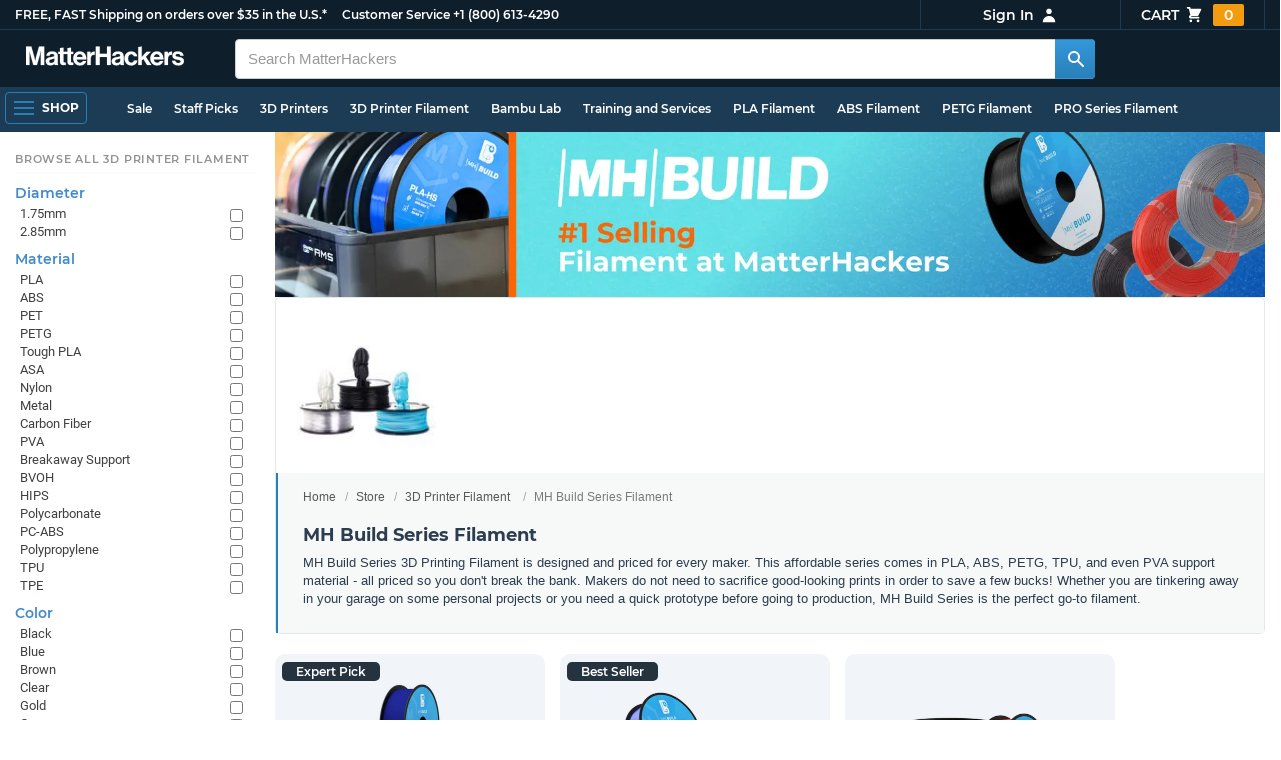

--- FILE ---
content_type: text/html; charset=utf-8,application/json; charset="utf-8"
request_url: https://www.matterhackers.com/product-single/sku/ag1zfm1oLXBscy1wcm9kchgLEgpQcm9kdWN0U2t1IghNOUc3QVRFMww?sod=post
body_size: 805
content:
{"content": "\n\t\t\t\t<div class=\"product-single-container \" data-p=\"2299\" data-brand=\"MatterHackers\" data-src=\"9855\" data-siu=\"94\" data-sim=\"378\" data-sale=\"0\" data-cl=\"0\" data-rf=\"0\" data-cache=\"widget:product:sku:1:ag1zfm1oLXBscy1wcm9kchgLEgpQcm9kdWN0U2t1IghNOUc3QVRFMww\">\n\t\t\t\t\t<a class=\"product-meta\" href='/store/l/magenta-pla-filament-1.75mm/sk/M9G7ATE3'>\n\t\t\t\t\t\t<div class=\"product-tags-stacked\"><span class=\"product-tag-bestseller\">Best Seller</span> <span class=\"product-tag-staff-pick\">Expert Pick</span></div>\n\t\t\t\t\t\t\n\t\t\t\t\t\t<div class=\"product-image product-image-hover-secondary\"><picture><source srcset=\"https://img.matterhackers.com/g/Z3M6Ly9taC1wcm9kdWN0LWltYWdlcy9wcm9kLzFkNmVhYjUzLTc0NzMtNGM5ZS04MzI3LTAzZTY0MDI0OWYzOA=w230-rw-e365\" type=\"image/webp\"><img src=\"https://img.matterhackers.com/g/Z3M6Ly9taC1wcm9kdWN0LWltYWdlcy9wcm9kLzFkNmVhYjUzLTc0NzMtNGM5ZS04MzI3LTAzZTY0MDI0OWYzOA=w230-e365\" alt='Magenta MH Build Series PLA Filament - 1.75mm (1kg)' title='Magenta MH Build Series PLA Filament - 1.75mm (1kg)' loading='lazy' width='230' height='173'></picture><picture><source srcset=\"https://lh3.googleusercontent.com/CijNxngiRQUsv2HSmKvRzbMWZ5ikNfILD73f4r2cJADrIz4Ddxp2-1UTn_fxb1-44_kgQuFK7Cq3-1zOx0l2w9Gv-5s_UfKeAoCl=w230-rw-e365\" type=\"image/webp\"><img src=\"https://lh3.googleusercontent.com/CijNxngiRQUsv2HSmKvRzbMWZ5ikNfILD73f4r2cJADrIz4Ddxp2-1UTn_fxb1-44_kgQuFK7Cq3-1zOx0l2w9Gv-5s_UfKeAoCl=s240-e365\" alt='Magenta MH Build Series PLA Filament - 1.75mm (1kg)' title='Magenta MH Build Series PLA Filament - 1.75mm (1kg)' loading='lazy' width='230' height='173' class='product-image-secondary'></picture></div>\n\t\t\t\t\t\t<div class=\"product-brand\">MatterHackers</div>\n\t\t\t\t\t\t<div class=\"product-title\">Magenta MH Build Series PLA Filament - 1.75mm (1kg)</div>\n\t\t\t\t\t\t<div class=\"product-desc\"><ul class=\"product-tags\" data-cache=\"product_sku:deepest_collection:v2:ag1zfm1oLXBscy1wcm9kchgLEgpQcm9kdWN0U2t1IghNOUc3QVRFMww\"><li>1.75mm</li><li>PLA</li><li>MatterHackers</li><li>MH Build</li><li>1kg</li><li>Filament On Sale</li></ul></div>\n\t\t\t\t\t\t<div class=\"product-rating\" data-rating=\"4.9\" data-remainder=\"9\" title=\"98% success rating based on 500+ recent sales\"><span class=\"product-rating-star\"></span><span class=\"product-rating-star\"></span><span class=\"product-rating-star\"></span><span class=\"product-rating-star\"></span><span class=\"product-rating-star-half\"></span></div>\n\t\t\t\t\t\t<div class=\"product-price\"><sup>$</sup>22<sup>99</sup> <span class='bulk'>($19.31 in bulk)</span></div>\n\t\t\t\t\t</a>\n\t\t\t\t\t<div class=\"product-cta\">\n\t\t\t\t\t\t<span class='product-btn product-addtocart add-to-cart-button' data-item-key='ag1zfm1oLXBscy1wcm9kchgLEgpQcm9kdWN0U2t1IghNOUc3QVRFMww' data-loading-text='adding...' data-loading-text-complete='Add to Cart'>Add to Cart</span>\n\t\t\t\t\t\t\t\t<input class='add-to-cart-quantity' data-item-key='ag1zfm1oLXBscy1wcm9kchgLEgpQcm9kdWN0U2t1IghNOUc3QVRFMww' type='hidden' value='1'/>\n\t\t\t\t\t</div>\n\t\t\t\t</div>\n\t\t\t\t", "product-status": "available"}

--- FILE ---
content_type: text/html; charset=utf-8,application/json; charset="utf-8"
request_url: https://www.matterhackers.com/product-single/sku/ag1zfm1oLXBscy1wcm9kchgLEgpQcm9kdWN0U2t1IghNUEY3RkhMUgw?sod=post
body_size: 806
content:
{"content": "\n\t\t\t\t<div class=\"product-single-container \" data-p=\"6699\" data-brand=\"MatterHackers\" data-src=\"10000\" data-siu=\"265\" data-sim=\"379\" data-sale=\"0\" data-cl=\"0\" data-rf=\"0\" data-cache=\"widget:product:sku:1:ag1zfm1oLXBscy1wcm9kchgLEgpQcm9kdWN0U2t1IghNUEY3RkhMUgw\">\n\t\t\t\t\t<a class=\"product-meta\" href='/store/l/black-mh-build-series-nylon-cf-filament-175mm-1kg/sk/MPF7FHLR'>\n\t\t\t\t\t\t<div class=\"product-tags-stacked\"><span class=\"product-tag-bestseller\">Best Seller</span> <span class=\"product-tag-staff-pick\">Expert Pick</span></div>\n\t\t\t\t\t\t\n\t\t\t\t\t\t<div class=\"product-image product-image-hover-secondary\"><picture><source srcset=\"https://img.matterhackers.com/g/Z3M6Ly9taC1wcm9kdWN0LWltYWdlcy9wcm9kL2U0YWUzMGFlLTdkOTQtNDE4My05ZTk0LWFhMjFiNzhiOTc3OQ=w230-rw-e365\" type=\"image/webp\"><img src=\"https://img.matterhackers.com/g/Z3M6Ly9taC1wcm9kdWN0LWltYWdlcy9wcm9kL2U0YWUzMGFlLTdkOTQtNDE4My05ZTk0LWFhMjFiNzhiOTc3OQ=w230-e365\" alt='Black MH Build Series Nylon CF Filament - 1.75mm (1kg)' title='Black MH Build Series Nylon CF Filament - 1.75mm (1kg)' loading='lazy' width='230' height='173'></picture><picture><source srcset=\"https://lh3.googleusercontent.com/FicmmwjN6FkvVmhMrSw0kURIFgp7NhW2SIqBhHiQpKXYUT-oxNnJetgX1wcsQG3iyJ8kG9CnW_X2Tvn0wDumyI9WPi7dSpHLvmle=w230-rw-e365\" type=\"image/webp\"><img src=\"https://lh3.googleusercontent.com/FicmmwjN6FkvVmhMrSw0kURIFgp7NhW2SIqBhHiQpKXYUT-oxNnJetgX1wcsQG3iyJ8kG9CnW_X2Tvn0wDumyI9WPi7dSpHLvmle=s240-e365\" alt='Black MH Build Series Nylon CF Filament - 1.75mm (1kg)' title='Black MH Build Series Nylon CF Filament - 1.75mm (1kg)' loading='lazy' width='230' height='173' class='product-image-secondary'></picture></div>\n\t\t\t\t\t\t<div class=\"product-brand\">MatterHackers</div>\n\t\t\t\t\t\t<div class=\"product-title\">Black MH Build Series Nylon CF Filament - 1.75mm (1kg)</div>\n\t\t\t\t\t\t<div class=\"product-desc\"><ul class=\"product-tags\" data-cache=\"product_sku:deepest_collection:v2:ag1zfm1oLXBscy1wcm9kchgLEgpQcm9kdWN0U2t1IghNUEY3RkhMUgw\"><li>1.75mm</li><li>Nylon</li><li>Carbon Fiber</li><li>Black</li><li>Carbon Fiber Reinforced</li><li>MH Build</li><li>1kg</li></ul></div>\n\t\t\t\t\t\t<div class=\"product-rating\" data-rating=\"5.0\" data-remainder=\"0\" title=\"100% success rating based on 250+ recent sales\"><span class=\"product-rating-star\"></span><span class=\"product-rating-star\"></span><span class=\"product-rating-star\"></span><span class=\"product-rating-star\"></span><span class=\"product-rating-star\"></span></div>\n\t\t\t\t\t\t<div class=\"product-price\"><sup>$</sup>66<sup>99</sup></div>\n\t\t\t\t\t</a>\n\t\t\t\t\t<div class=\"product-cta\">\n\t\t\t\t\t\t<span class='product-btn product-addtocart add-to-cart-button' data-item-key='ag1zfm1oLXBscy1wcm9kchgLEgpQcm9kdWN0U2t1IghNUEY3RkhMUgw' data-loading-text='adding...' data-loading-text-complete='Add to Cart'>Add to Cart</span>\n\t\t\t\t\t\t\t\t<input class='add-to-cart-quantity' data-item-key='ag1zfm1oLXBscy1wcm9kchgLEgpQcm9kdWN0U2t1IghNUEY3RkhMUgw' type='hidden' value='1'/>\n\t\t\t\t\t</div>\n\t\t\t\t</div>\n\t\t\t\t", "product-status": "available"}

--- FILE ---
content_type: text/html; charset=utf-8,application/json; charset="utf-8"
request_url: https://www.matterhackers.com/product-single/sku/ag1zfm1oLXBscy1wcm9kchgLEgpQcm9kdWN0U2t1IghNMkpXSFlDWQw?sod=post
body_size: 811
content:
{"content": "\n\t\t\t\t<div class=\"product-single-container \" data-p=\"2299\" data-brand=\"MatterHackers\" data-src=\"9979\" data-siu=\"36\" data-sim=\"380\" data-sale=\"0\" data-cl=\"0\" data-rf=\"0\" data-cache=\"widget:product:sku:1:ag1zfm1oLXBscy1wcm9kchgLEgpQcm9kdWN0U2t1IghNMkpXSFlDWQw\">\n\t\t\t\t\t<a class=\"product-meta\" href='/store/l/175mm-pla-filament-silver-1-kg/sk/M2JWHYCY'>\n\t\t\t\t\t\t<div class=\"product-tags-stacked\"><span class=\"product-tag-bestseller\">Best Seller</span> <span class=\"product-tag-staff-pick\">Expert Pick</span></div>\n\t\t\t\t\t\t\n\t\t\t\t\t\t<div class=\"product-image product-image-hover-secondary\"><picture><source srcset=\"https://img.matterhackers.com/g/Z3M6Ly9taC1wcm9kdWN0LWltYWdlcy9wcm9kLzBhZDFlZDE1LTJiOGQtNDk0Ni1iZTZhLTFmZmU4OWZkMThjNQ=w230-rw-e365\" type=\"image/webp\"><img src=\"https://img.matterhackers.com/g/Z3M6Ly9taC1wcm9kdWN0LWltYWdlcy9wcm9kLzBhZDFlZDE1LTJiOGQtNDk0Ni1iZTZhLTFmZmU4OWZkMThjNQ=w230-e365\" alt='Silver MH Build Series PLA Filament - 1.75mm (1kg)' title='Silver MH Build Series PLA Filament - 1.75mm (1kg)' loading='lazy' width='230' height='173'></picture><picture><source srcset=\"https://lh3.googleusercontent.com/m7VmpDL_E9ELLy_GBGZ6ngV2ukpgOIwqW7qKM3Z9eF2rw4JcTXaIHbYuMbmjkD14gyhREBZHPaQEcG_gchBsyviIfYxJsQI4n1A=w230-rw-e365\" type=\"image/webp\"><img src=\"https://lh3.googleusercontent.com/m7VmpDL_E9ELLy_GBGZ6ngV2ukpgOIwqW7qKM3Z9eF2rw4JcTXaIHbYuMbmjkD14gyhREBZHPaQEcG_gchBsyviIfYxJsQI4n1A=s240-e365\" alt='Silver MH Build Series PLA Filament - 1.75mm (1kg)' title='Silver MH Build Series PLA Filament - 1.75mm (1kg)' loading='lazy' width='230' height='173' class='product-image-secondary'></picture></div>\n\t\t\t\t\t\t<div class=\"product-brand\">MatterHackers</div>\n\t\t\t\t\t\t<div class=\"product-title\">Silver MH Build Series PLA Filament - 1.75mm (1kg)</div>\n\t\t\t\t\t\t<div class=\"product-desc\"><ul class=\"product-tags\" data-cache=\"product_sku:deepest_collection:v2:ag1zfm1oLXBscy1wcm9kchgLEgpQcm9kdWN0U2t1IghNMkpXSFlDWQw\"><li>1.75mm</li><li>PLA</li><li>Silver</li><li>MatterHackers</li><li>MH Build</li><li>1kg</li><li>Filament On Sale</li></ul></div>\n\t\t\t\t\t\t<div class=\"product-rating\" data-rating=\"4.9\" data-remainder=\"9\" title=\"99% success rating based on 1000+ recent sales\"><span class=\"product-rating-star\"></span><span class=\"product-rating-star\"></span><span class=\"product-rating-star\"></span><span class=\"product-rating-star\"></span><span class=\"product-rating-star-half\"></span></div>\n\t\t\t\t\t\t<div class=\"product-price\"><sup>$</sup>22<sup>99</sup> <span class='bulk'>($19.31 in bulk)</span></div>\n\t\t\t\t\t</a>\n\t\t\t\t\t<div class=\"product-cta\">\n\t\t\t\t\t\t<span class='product-btn product-addtocart add-to-cart-button' data-item-key='ag1zfm1oLXBscy1wcm9kchgLEgpQcm9kdWN0U2t1IghNMkpXSFlDWQw' data-loading-text='adding...' data-loading-text-complete='Add to Cart'>Add to Cart</span>\n\t\t\t\t\t\t\t\t<input class='add-to-cart-quantity' data-item-key='ag1zfm1oLXBscy1wcm9kchgLEgpQcm9kdWN0U2t1IghNMkpXSFlDWQw' type='hidden' value='1'/>\n\t\t\t\t\t</div>\n\t\t\t\t</div>\n\t\t\t\t", "product-status": "available"}

--- FILE ---
content_type: text/html; charset=utf-8,application/json; charset="utf-8"
request_url: https://www.matterhackers.com/product-single/sku/ag1zfm1oLXBscy1wcm9kchgLEgpQcm9kdWN0U2t1IghNTjVSN1JVUww?sod=post
body_size: 790
content:
{"content": "\n\t\t\t\t<div class=\"product-single-container \" data-p=\"9999\" data-brand=\"MatterHackers\" data-src=\"10000\" data-siu=\"333\" data-sim=\"390\" data-sale=\"0\" data-cl=\"0\" data-rf=\"0\" data-cache=\"widget:product:sku:1:ag1zfm1oLXBscy1wcm9kchgLEgpQcm9kdWN0U2t1IghNTjVSN1JVUww\">\n\t\t\t\t\t<a class=\"product-meta\" href='/store/l/black-mh-build-series-pla-filament-175mm-5kg/sk/MN5R7RUS'>\n\t\t\t\t\t\t<div class=\"product-tags-stacked\"><span class=\"product-tag-bestseller\">Best Seller</span> <span class=\"product-tag-staff-pick\">Expert Pick</span></div>\n\t\t\t\t\t\t\n\t\t\t\t\t\t<div class=\"product-image product-image-hover-secondary\"><picture><source srcset=\"https://img.matterhackers.com/g/Z3M6Ly9taC1wcm9kdWN0LWltYWdlcy9wcm9kL2MyZWJmODExLWQ5YTQtNDA2OS1hNDVmLTQ1NjFmMjFkZmQ0MA=w230-rw-e365\" type=\"image/webp\"><img src=\"https://img.matterhackers.com/g/Z3M6Ly9taC1wcm9kdWN0LWltYWdlcy9wcm9kL2MyZWJmODExLWQ5YTQtNDA2OS1hNDVmLTQ1NjFmMjFkZmQ0MA=w230-e365\" alt='Black MH Build Series PLA Filament - 1.75mm (5kg)' title='Black MH Build Series PLA Filament - 1.75mm (5kg)' loading='lazy' width='230' height='173'></picture><picture><source srcset=\"https://lh3.googleusercontent.com/ig_FKRbY2BueiMpv-wXZgUNxmMdjjk616dOp6mFiimhGi_rgcR4-RCFflOrnsrQ_ydK6Qh34qxDVJzo5235GERm00R_HKH-7aEWh=w230-rw-e365\" type=\"image/webp\"><img src=\"https://lh3.googleusercontent.com/ig_FKRbY2BueiMpv-wXZgUNxmMdjjk616dOp6mFiimhGi_rgcR4-RCFflOrnsrQ_ydK6Qh34qxDVJzo5235GERm00R_HKH-7aEWh=s240-e365\" alt='Black MH Build Series PLA Filament - 1.75mm (5kg)' title='Black MH Build Series PLA Filament - 1.75mm (5kg)' loading='lazy' width='230' height='173' class='product-image-secondary'></picture></div>\n\t\t\t\t\t\t<div class=\"product-brand\">MatterHackers</div>\n\t\t\t\t\t\t<div class=\"product-title\">Black MH Build Series PLA Filament - 1.75mm (5kg)</div>\n\t\t\t\t\t\t<div class=\"product-desc\"><ul class=\"product-tags\" data-cache=\"product_sku:deepest_collection:v2:ag1zfm1oLXBscy1wcm9kchgLEgpQcm9kdWN0U2t1IghNTjVSN1JVUww\"><li>PLA</li><li>Black</li><li>MH Build</li></ul></div>\n\t\t\t\t\t\t<div class=\"product-rating\" data-rating=\"5.0\" data-remainder=\"0\" title=\"100% success rating based on 250+ recent sales\"><span class=\"product-rating-star\"></span><span class=\"product-rating-star\"></span><span class=\"product-rating-star\"></span><span class=\"product-rating-star\"></span><span class=\"product-rating-star\"></span></div>\n\t\t\t\t\t\t<div class=\"product-price\"><sup>$</sup>99<sup>99</sup> <span class='bulk'>($90.99 in bulk)</span></div>\n\t\t\t\t\t</a>\n\t\t\t\t\t<div class=\"product-cta\">\n\t\t\t\t\t\t<span class='product-btn product-addtocart add-to-cart-button' data-item-key='ag1zfm1oLXBscy1wcm9kchgLEgpQcm9kdWN0U2t1IghNTjVSN1JVUww' data-loading-text='adding...' data-loading-text-complete='Add to Cart'>Add to Cart</span>\n\t\t\t\t\t\t\t\t<input class='add-to-cart-quantity' data-item-key='ag1zfm1oLXBscy1wcm9kchgLEgpQcm9kdWN0U2t1IghNTjVSN1JVUww' type='hidden' value='1'/>\n\t\t\t\t\t</div>\n\t\t\t\t</div>\n\t\t\t\t", "product-status": "available"}

--- FILE ---
content_type: text/html; charset=utf-8,application/json; charset="utf-8"
request_url: https://www.matterhackers.com/product-single/sku/ag1zfm1oLXBscy1wcm9kchgLEgpQcm9kdWN0U2t1IghNMlU5U1pOOAw?sod=post
body_size: 831
content:
{"content": "\n\t\t\t\t<div class=\"product-single-container \" data-p=\"3299\" data-brand=\"MatterHackers\" data-src=\"10000\" data-siu=\"184\" data-sim=\"406\" data-sale=\"0\" data-cl=\"0\" data-rf=\"0\" data-cache=\"widget:product:sku:1:ag1zfm1oLXBscy1wcm9kchgLEgpQcm9kdWN0U2t1IghNMlU5U1pOOAw\">\n\t\t\t\t\t<a class=\"product-meta\" href='/store/l/gold-magenta-silky-mh-build-series-magic-pla-filament-175mm-1kg/sk/M2U9SZN8'>\n\t\t\t\t\t\t<div class=\"product-tags-stacked\"><span class=\"product-tag-bestseller\">Best Seller</span> <span class=\"product-tag-staff-pick\">Expert Pick</span></div>\n\t\t\t\t\t\t\n\t\t\t\t\t\t<div class=\"product-image product-image-hover-secondary\"><picture><source srcset=\"https://img.matterhackers.com/g/Z3M6Ly9taC1wcm9kdWN0LWltYWdlcy9wcm9kL2U5NDUzMWY3LTczMmMtNDc3NC1hMGFjLWIyOGY5MjliMDU0Yg=w230-rw-e365\" type=\"image/webp\"><img src=\"https://img.matterhackers.com/g/Z3M6Ly9taC1wcm9kdWN0LWltYWdlcy9wcm9kL2U5NDUzMWY3LTczMmMtNDc3NC1hMGFjLWIyOGY5MjliMDU0Yg=w230-e365\" alt='Gold Magenta Silky MH Build Series Magic PLA Filament - 1.75mm (1kg)' title='Gold Magenta Silky MH Build Series Magic PLA Filament - 1.75mm (1kg)' loading='lazy' width='230' height='173'></picture><picture><source srcset=\"https://lh3.googleusercontent.com/a_ujmn1uqgY6qPoFzyrX3gynEgYP_s3c8rwcQvNA_FtumVPS_oTV7khJc9LJ4EmD2K9o-QqWP9wuthTkbiTWUBwNpbF6lK1uNAGOhw=w230-rw-e365\" type=\"image/webp\"><img src=\"https://lh3.googleusercontent.com/a_ujmn1uqgY6qPoFzyrX3gynEgYP_s3c8rwcQvNA_FtumVPS_oTV7khJc9LJ4EmD2K9o-QqWP9wuthTkbiTWUBwNpbF6lK1uNAGOhw=s240-e365\" alt='Gold Magenta Silky MH Build Series Magic PLA Filament - 1.75mm (1kg)' title='Gold Magenta Silky MH Build Series Magic PLA Filament - 1.75mm (1kg)' loading='lazy' width='230' height='173' class='product-image-secondary'></picture></div>\n\t\t\t\t\t\t<div class=\"product-brand\">MatterHackers</div>\n\t\t\t\t\t\t<div class=\"product-title\">Gold Magenta Silky MH Build Series Magic PLA Filament - 1.75mm (1kg)</div>\n\t\t\t\t\t\t<div class=\"product-desc\"><ul class=\"product-tags\" data-cache=\"product_sku:deepest_collection:v2:ag1zfm1oLXBscy1wcm9kchgLEgpQcm9kdWN0U2t1IghNMlU5U1pOOAw\"><li>PLA</li><li>Gold</li><li>Silky</li><li>MH Build</li><li>1kg</li><li>Filament On Sale</li></ul></div>\n\t\t\t\t\t\t<div class=\"product-rating\" data-rating=\"5.0\" data-remainder=\"0\" title=\"100% success rating based on 500+ recent sales\"><span class=\"product-rating-star\"></span><span class=\"product-rating-star\"></span><span class=\"product-rating-star\"></span><span class=\"product-rating-star\"></span><span class=\"product-rating-star\"></span></div>\n\t\t\t\t\t\t<div class=\"product-price\"><sup>$</sup>32<sup>99</sup> <span class='bulk'>($27.71 in bulk)</span></div>\n\t\t\t\t\t</a>\n\t\t\t\t\t<div class=\"product-cta\">\n\t\t\t\t\t\t<span class='product-btn product-addtocart add-to-cart-button' data-item-key='ag1zfm1oLXBscy1wcm9kchgLEgpQcm9kdWN0U2t1IghNMlU5U1pOOAw' data-loading-text='adding...' data-loading-text-complete='Add to Cart'>Add to Cart</span>\n\t\t\t\t\t\t\t\t<input class='add-to-cart-quantity' data-item-key='ag1zfm1oLXBscy1wcm9kchgLEgpQcm9kdWN0U2t1IghNMlU5U1pOOAw' type='hidden' value='1'/>\n\t\t\t\t\t</div>\n\t\t\t\t</div>\n\t\t\t\t", "product-status": "available"}

--- FILE ---
content_type: text/html; charset=utf-8,application/json; charset="utf-8"
request_url: https://www.matterhackers.com/product-single/sku/ag1zfm1oLXBscy1wcm9kchgLEgpQcm9kdWN0U2t1IghNU0VXUlVBVww?sod=post
body_size: 818
content:
{"content": "\n\t\t\t\t<div class=\"product-single-container \" data-p=\"2499\" data-brand=\"MatterHackers\" data-src=\"9913\" data-siu=\"13\" data-sim=\"407\" data-sale=\"0\" data-cl=\"0\" data-rf=\"0\" data-cache=\"widget:product:sku:1:ag1zfm1oLXBscy1wcm9kchgLEgpQcm9kdWN0U2t1IghNU0VXUlVBVww\">\n\t\t\t\t\t<a class=\"product-meta\" href='/store/l/300mm-pla-filament-black-1-kg/sk/MSEWRUAW'>\n\t\t\t\t\t\t<div class=\"product-tags-stacked\"><span class=\"product-tag-bestseller\">Best Seller</span> <span class=\"product-tag-staff-pick\">Expert Pick</span></div>\n\t\t\t\t\t\t\n\t\t\t\t\t\t<div class=\"product-image product-image-hover-secondary\"><picture><source srcset=\"https://img.matterhackers.com/g/Z3M6Ly9taC1wcm9kdWN0LWltYWdlcy9wcm9kLzkwZWNmOTFhLWNhYTktNDQyMi1hOWZjLTI0OWVhOWJiOTk1YQ=w230-rw-e365\" type=\"image/webp\"><img src=\"https://img.matterhackers.com/g/Z3M6Ly9taC1wcm9kdWN0LWltYWdlcy9wcm9kLzkwZWNmOTFhLWNhYTktNDQyMi1hOWZjLTI0OWVhOWJiOTk1YQ=w230-e365\" alt='Black MH Build Series PLA Filament - 2.85mm (1kg)' title='Black MH Build Series PLA Filament - 2.85mm (1kg)' loading='lazy' width='230' height='173'></picture><picture><source srcset=\"https://lh3.googleusercontent.com/edKYU1-8zj-f_oh_rMA8FeCOn0ZXScKfA3tXcvd6uCgI8UKBGPkz6XTiMEJ3y_4erWSHa0Swc9iC4VW99TkkJ7aSmCElHNDE7V0=w230-rw-e365\" type=\"image/webp\"><img src=\"https://lh3.googleusercontent.com/edKYU1-8zj-f_oh_rMA8FeCOn0ZXScKfA3tXcvd6uCgI8UKBGPkz6XTiMEJ3y_4erWSHa0Swc9iC4VW99TkkJ7aSmCElHNDE7V0=s240-e365\" alt='Black MH Build Series PLA Filament - 2.85mm (1kg)' title='Black MH Build Series PLA Filament - 2.85mm (1kg)' loading='lazy' width='230' height='173' class='product-image-secondary'></picture></div>\n\t\t\t\t\t\t<div class=\"product-brand\">MatterHackers</div>\n\t\t\t\t\t\t<div class=\"product-title\">Black MH Build Series PLA Filament - 2.85mm (1kg)</div>\n\t\t\t\t\t\t<div class=\"product-desc\"><ul class=\"product-tags\" data-cache=\"product_sku:deepest_collection:v2:ag1zfm1oLXBscy1wcm9kchgLEgpQcm9kdWN0U2t1IghNU0VXUlVBVww\"><li>2.85mm</li><li>PLA</li><li>Black</li><li>MatterHackers</li><li>MH Build</li><li>Spools</li><li>1kg</li><li>Filament On Sale</li></ul></div>\n\t\t\t\t\t\t<div class=\"product-rating\" data-rating=\"4.9\" data-remainder=\"9\" title=\"99% success rating based on 1000+ recent sales\"><span class=\"product-rating-star\"></span><span class=\"product-rating-star\"></span><span class=\"product-rating-star\"></span><span class=\"product-rating-star\"></span><span class=\"product-rating-star-half\"></span></div>\n\t\t\t\t\t\t<div class=\"product-price\"><sup>$</sup>24<sup>99</sup> <span class='bulk'>($20.99 in bulk)</span></div>\n\t\t\t\t\t</a>\n\t\t\t\t\t<div class=\"product-cta\">\n\t\t\t\t\t\t<span class='product-btn product-addtocart add-to-cart-button' data-item-key='ag1zfm1oLXBscy1wcm9kchgLEgpQcm9kdWN0U2t1IghNU0VXUlVBVww' data-loading-text='adding...' data-loading-text-complete='Add to Cart'>Add to Cart</span>\n\t\t\t\t\t\t\t\t<input class='add-to-cart-quantity' data-item-key='ag1zfm1oLXBscy1wcm9kchgLEgpQcm9kdWN0U2t1IghNU0VXUlVBVww' type='hidden' value='1'/>\n\t\t\t\t\t</div>\n\t\t\t\t</div>\n\t\t\t\t", "product-status": "available"}

--- FILE ---
content_type: text/html; charset=utf-8,application/json; charset="utf-8"
request_url: https://www.matterhackers.com/product-single/sku/ag1zfm1oLXBscy1wcm9kchgLEgpQcm9kdWN0U2t1IghNN05XN0o2Vww?sod=post
body_size: 814
content:
{"content": "\n\t\t\t\t<div class=\"product-single-container \" data-p=\"2299\" data-brand=\"MatterHackers\" data-src=\"10000\" data-siu=\"101\" data-sim=\"410\" data-sale=\"0\" data-cl=\"0\" data-rf=\"0\" data-cache=\"widget:product:sku:1:ag1zfm1oLXBscy1wcm9kchgLEgpQcm9kdWN0U2t1IghNN05XN0o2Vww\">\n\t\t\t\t\t<a class=\"product-meta\" href='/store/l/rgb-green-mh-build-series-pla-filament-175mm-1kg/sk/M7NW7J6W'>\n\t\t\t\t\t\t<div class=\"product-tags-stacked\"><span class=\"product-tag-bestseller\">Best Seller</span> <span class=\"product-tag-staff-pick\">Expert Pick</span></div>\n\t\t\t\t\t\t\n\t\t\t\t\t\t<div class=\"product-image product-image-hover-secondary\"><picture><source srcset=\"https://img.matterhackers.com/g/Z3M6Ly9taC1wcm9kdWN0LWltYWdlcy9wcm9kLzMxMzkwMTg1LTdjNzItNDkwMC1hMzczLTExZjgzNzY0MjYyOA=w230-rw-e365\" type=\"image/webp\"><img src=\"https://img.matterhackers.com/g/Z3M6Ly9taC1wcm9kdWN0LWltYWdlcy9wcm9kLzMxMzkwMTg1LTdjNzItNDkwMC1hMzczLTExZjgzNzY0MjYyOA=w230-e365\" alt='RGB Green MH Build Series PLA Filament - 1.75mm (1kg)' title='RGB Green MH Build Series PLA Filament - 1.75mm (1kg)' loading='lazy' width='230' height='173'></picture><picture><source srcset=\"https://lh3.googleusercontent.com/1YKyhHqJugNldo3yjA1sbpF-2qOTu7eTBr6sLqT42kepgXhobdolEd-mKpReVC9YtjXaIByNAfq73t1QutNhhOl3PvaPt8C0W48=w230-rw-e365\" type=\"image/webp\"><img src=\"https://lh3.googleusercontent.com/1YKyhHqJugNldo3yjA1sbpF-2qOTu7eTBr6sLqT42kepgXhobdolEd-mKpReVC9YtjXaIByNAfq73t1QutNhhOl3PvaPt8C0W48=s240-e365\" alt='RGB Green MH Build Series PLA Filament - 1.75mm (1kg)' title='RGB Green MH Build Series PLA Filament - 1.75mm (1kg)' loading='lazy' width='230' height='173' class='product-image-secondary'></picture></div>\n\t\t\t\t\t\t<div class=\"product-brand\">MatterHackers</div>\n\t\t\t\t\t\t<div class=\"product-title\">RGB Green MH Build Series PLA Filament - 1.75mm (1kg)</div>\n\t\t\t\t\t\t<div class=\"product-desc\"><ul class=\"product-tags\" data-cache=\"product_sku:deepest_collection:v2:ag1zfm1oLXBscy1wcm9kchgLEgpQcm9kdWN0U2t1IghNN05XN0o2Vww\"><li>1.75mm</li><li>PLA</li><li>Green</li><li>MH Build</li><li>Spools</li><li>1kg</li><li>Filament On Sale</li></ul></div>\n\t\t\t\t\t\t<div class=\"product-rating\" data-rating=\"5.0\" data-remainder=\"0\" title=\"100% success rating based on 100+ recent sales\"><span class=\"product-rating-star\"></span><span class=\"product-rating-star\"></span><span class=\"product-rating-star\"></span><span class=\"product-rating-star\"></span><span class=\"product-rating-star\"></span></div>\n\t\t\t\t\t\t<div class=\"product-price\"><sup>$</sup>22<sup>99</sup> <span class='bulk'>($19.31 in bulk)</span></div>\n\t\t\t\t\t</a>\n\t\t\t\t\t<div class=\"product-cta\">\n\t\t\t\t\t\t<span class='product-btn product-addtocart add-to-cart-button' data-item-key='ag1zfm1oLXBscy1wcm9kchgLEgpQcm9kdWN0U2t1IghNN05XN0o2Vww' data-loading-text='adding...' data-loading-text-complete='Add to Cart'>Add to Cart</span>\n\t\t\t\t\t\t\t\t<input class='add-to-cart-quantity' data-item-key='ag1zfm1oLXBscy1wcm9kchgLEgpQcm9kdWN0U2t1IghNN05XN0o2Vww' type='hidden' value='1'/>\n\t\t\t\t\t</div>\n\t\t\t\t</div>\n\t\t\t\t", "product-status": "available"}

--- FILE ---
content_type: text/html; charset=utf-8,application/json; charset="utf-8"
request_url: https://www.matterhackers.com/product-single/sku/ag1zfm1oLXBscy1wcm9kchgLEgpQcm9kdWN0U2t1IghNQThEOEc1Sgw?sod=post
body_size: 823
content:
{"content": "\n\t\t\t\t<div class=\"product-single-container \" data-p=\"2299\" data-brand=\"MatterHackers\" data-src=\"9888\" data-siu=\"116\" data-sim=\"413\" data-sale=\"0\" data-cl=\"0\" data-rf=\"0\" data-cache=\"widget:product:sku:1:ag1zfm1oLXBscy1wcm9kchgLEgpQcm9kdWN0U2t1IghNQThEOEc1Sgw\">\n\t\t\t\t\t<a class=\"product-meta\" href='/store/l/rgb-red-mh-build-series-pla-filament-175mm-1kg/sk/MA8D8G5J'>\n\t\t\t\t\t\t<div class=\"product-tags-stacked\"><span class=\"product-tag-bestseller\">Best Seller</span> <span class=\"product-tag-staff-pick\">Expert Pick</span></div>\n\t\t\t\t\t\t\n\t\t\t\t\t\t<div class=\"product-image product-image-hover-secondary\"><picture><source srcset=\"https://img.matterhackers.com/g/Z3M6Ly9taC1wcm9kdWN0LWltYWdlcy9wcm9kLzg3OTFhY2VkLTc0ZjMtNDllZS1hNDA4LTg5MTdmZmMxNTMxZQ=w230-rw-e365\" type=\"image/webp\"><img src=\"https://img.matterhackers.com/g/Z3M6Ly9taC1wcm9kdWN0LWltYWdlcy9wcm9kLzg3OTFhY2VkLTc0ZjMtNDllZS1hNDA4LTg5MTdmZmMxNTMxZQ=w230-e365\" alt='RGB Red MH Build Series PLA Filament - 1.75mm (1kg)' title='RGB Red MH Build Series PLA Filament - 1.75mm (1kg)' loading='lazy' width='230' height='173'></picture><picture><source srcset=\"https://lh3.googleusercontent.com/TsvaNjIMxWpkk5POewqheL7PjI0LnXWfJqFlRXg9DTvUOLczjZK3owvqgwH5h8PtshTZDzIIRccYEpk3rPprjQG99R2uC64VGB8=w230-rw-e365\" type=\"image/webp\"><img src=\"https://lh3.googleusercontent.com/TsvaNjIMxWpkk5POewqheL7PjI0LnXWfJqFlRXg9DTvUOLczjZK3owvqgwH5h8PtshTZDzIIRccYEpk3rPprjQG99R2uC64VGB8=s240-e365\" alt='RGB Red MH Build Series PLA Filament - 1.75mm (1kg)' title='RGB Red MH Build Series PLA Filament - 1.75mm (1kg)' loading='lazy' width='230' height='173' class='product-image-secondary'></picture></div>\n\t\t\t\t\t\t<div class=\"product-brand\">MatterHackers</div>\n\t\t\t\t\t\t<div class=\"product-title\">RGB Red MH Build Series PLA Filament - 1.75mm (1kg)</div>\n\t\t\t\t\t\t<div class=\"product-desc\"><ul class=\"product-tags\" data-cache=\"product_sku:deepest_collection:v2:ag1zfm1oLXBscy1wcm9kchgLEgpQcm9kdWN0U2t1IghNQThEOEc1Sgw\"><li>1.75mm</li><li>PLA</li><li>Red</li><li>MH Build</li><li>1kg</li><li>Filament On Sale</li></ul></div>\n\t\t\t\t\t\t<div class=\"product-rating\" data-rating=\"4.9\" data-remainder=\"9\" title=\"98% success rating based on 100+ recent sales\"><span class=\"product-rating-star\"></span><span class=\"product-rating-star\"></span><span class=\"product-rating-star\"></span><span class=\"product-rating-star\"></span><span class=\"product-rating-star-half\"></span></div>\n\t\t\t\t\t\t<div class=\"product-price\"><sup>$</sup>22<sup>99</sup> <span class='bulk'>($19.31 in bulk)</span></div>\n\t\t\t\t\t</a>\n\t\t\t\t\t<div class=\"product-cta\">\n\t\t\t\t\t\t<span class='product-btn product-addtocart add-to-cart-button' data-item-key='ag1zfm1oLXBscy1wcm9kchgLEgpQcm9kdWN0U2t1IghNQThEOEc1Sgw' data-loading-text='adding...' data-loading-text-complete='Add to Cart'>Add to Cart</span>\n\t\t\t\t\t\t\t\t<input class='add-to-cart-quantity' data-item-key='ag1zfm1oLXBscy1wcm9kchgLEgpQcm9kdWN0U2t1IghNQThEOEc1Sgw' type='hidden' value='1'/>\n\t\t\t\t\t</div>\n\t\t\t\t</div>\n\t\t\t\t", "product-status": "available"}

--- FILE ---
content_type: text/html; charset=utf-8,application/json; charset="utf-8"
request_url: https://www.matterhackers.com/product-single/sku/ag1zfm1oLXBscy1wcm9kchgLEgpQcm9kdWN0U2t1IghNUzM3QURaMAw?sod=post
body_size: 813
content:
{"content": "\n\t\t\t\t<div class=\"product-single-container \" data-p=\"2499\" data-brand=\"MatterHackers\" data-src=\"9880\" data-siu=\"14\" data-sim=\"415\" data-sale=\"0\" data-cl=\"0\" data-rf=\"0\" data-cache=\"widget:product:sku:1:ag1zfm1oLXBscy1wcm9kchgLEgpQcm9kdWN0U2t1IghNUzM3QURaMAw\">\n\t\t\t\t\t<a class=\"product-meta\" href='/store/l/300mm-pla-filament-white-1-kg/sk/MS37ADZ0'>\n\t\t\t\t\t\t<div class=\"product-tags-stacked\"><span class=\"product-tag-bestseller\">Best Seller</span> <span class=\"product-tag-staff-pick\">Expert Pick</span></div>\n\t\t\t\t\t\t\n\t\t\t\t\t\t<div class=\"product-image product-image-hover-secondary\"><picture><source srcset=\"https://img.matterhackers.com/g/Z3M6Ly9taC1wcm9kdWN0LWltYWdlcy9wcm9kLzMyOWRjMTJiLThiZjgtNDNiMS05YTBjLWRiNzdhZDMxMjc5Mw=w230-rw-e365\" type=\"image/webp\"><img src=\"https://img.matterhackers.com/g/Z3M6Ly9taC1wcm9kdWN0LWltYWdlcy9wcm9kLzMyOWRjMTJiLThiZjgtNDNiMS05YTBjLWRiNzdhZDMxMjc5Mw=w230-e365\" alt='White MH Build Series PLA Filament - 2.85mm (1kg)' title='White MH Build Series PLA Filament - 2.85mm (1kg)' loading='lazy' width='230' height='173'></picture><picture><source srcset=\"https://lh3.googleusercontent.com/cMXy5YHPyat1O-m6ZNvEBzsFCs84YcCOaKVEBApFPZuk3ZVzPZq3bl9yY-_ElZoSwELiyr76xnySm2wr5sUSjkUEDP5lj4Nn8b_n=w230-rw-e365\" type=\"image/webp\"><img src=\"https://lh3.googleusercontent.com/cMXy5YHPyat1O-m6ZNvEBzsFCs84YcCOaKVEBApFPZuk3ZVzPZq3bl9yY-_ElZoSwELiyr76xnySm2wr5sUSjkUEDP5lj4Nn8b_n=s240-e365\" alt='White MH Build Series PLA Filament - 2.85mm (1kg)' title='White MH Build Series PLA Filament - 2.85mm (1kg)' loading='lazy' width='230' height='173' class='product-image-secondary'></picture></div>\n\t\t\t\t\t\t<div class=\"product-brand\">MatterHackers</div>\n\t\t\t\t\t\t<div class=\"product-title\">White MH Build Series PLA Filament - 2.85mm (1kg)</div>\n\t\t\t\t\t\t<div class=\"product-desc\"><ul class=\"product-tags\" data-cache=\"product_sku:deepest_collection:v2:ag1zfm1oLXBscy1wcm9kchgLEgpQcm9kdWN0U2t1IghNUzM3QURaMAw\"><li>2.85mm</li><li>PLA</li><li>White</li><li>MatterHackers</li><li>MH Build</li><li>1kg</li><li>Filament On Sale</li></ul></div>\n\t\t\t\t\t\t<div class=\"product-rating\" data-rating=\"4.9\" data-remainder=\"9\" title=\"98% success rating based on 1000+ recent sales\"><span class=\"product-rating-star\"></span><span class=\"product-rating-star\"></span><span class=\"product-rating-star\"></span><span class=\"product-rating-star\"></span><span class=\"product-rating-star-half\"></span></div>\n\t\t\t\t\t\t<div class=\"product-price\"><sup>$</sup>24<sup>99</sup> <span class='bulk'>($20.99 in bulk)</span></div>\n\t\t\t\t\t</a>\n\t\t\t\t\t<div class=\"product-cta\">\n\t\t\t\t\t\t<span class='product-btn product-addtocart add-to-cart-button' data-item-key='ag1zfm1oLXBscy1wcm9kchgLEgpQcm9kdWN0U2t1IghNUzM3QURaMAw' data-loading-text='adding...' data-loading-text-complete='Add to Cart'>Add to Cart</span>\n\t\t\t\t\t\t\t\t<input class='add-to-cart-quantity' data-item-key='ag1zfm1oLXBscy1wcm9kchgLEgpQcm9kdWN0U2t1IghNUzM3QURaMAw' type='hidden' value='1'/>\n\t\t\t\t\t</div>\n\t\t\t\t</div>\n\t\t\t\t", "product-status": "available"}

--- FILE ---
content_type: text/html; charset=utf-8,application/json; charset="utf-8"
request_url: https://www.matterhackers.com/product-single/sku/ag1zfm1oLXBscy1wcm9kchgLEgpQcm9kdWN0U2t1IghNWE1IQTRXTQw?sod=post
body_size: 825
content:
{"content": "\n\t\t\t\t<div class=\"product-single-container \" data-p=\"2299\" data-brand=\"MatterHackers\" data-src=\"9800\" data-siu=\"56\" data-sim=\"419\" data-sale=\"0\" data-cl=\"0\" data-rf=\"0\" data-cache=\"widget:product:sku:1:ag1zfm1oLXBscy1wcm9kchgLEgpQcm9kdWN0U2t1IghNWE1IQTRXTQw\">\n\t\t\t\t\t<a class=\"product-meta\" href='/store/l/175mm-pla-filament-limegreen-1-kg/sk/MXMHA4WM'>\n\t\t\t\t\t\t<div class=\"product-tags-stacked\"><span class=\"product-tag-bestseller\">Best Seller</span> <span class=\"product-tag-staff-pick\">Expert Pick</span></div>\n\t\t\t\t\t\t\n\t\t\t\t\t\t<div class=\"product-image product-image-hover-secondary\"><picture><source srcset=\"https://img.matterhackers.com/g/Z3M6Ly9taC1wcm9kdWN0LWltYWdlcy9wcm9kLzYxOTQ4NmY2LTFmMzEtNDYxNS1iOWQ0LTE3ZjNiNzkyYWY5Yg=w230-rw-e365\" type=\"image/webp\"><img src=\"https://img.matterhackers.com/g/Z3M6Ly9taC1wcm9kdWN0LWltYWdlcy9wcm9kLzYxOTQ4NmY2LTFmMzEtNDYxNS1iOWQ0LTE3ZjNiNzkyYWY5Yg=w230-e365\" alt='Lime Green MH Build Series PLA Filament - 1.75mm (1kg)' title='Lime Green MH Build Series PLA Filament - 1.75mm (1kg)' loading='lazy' width='230' height='173'></picture><picture><source srcset=\"https://lh3.googleusercontent.com/x41t9sHT7eWTSoWVI46QPjYHghc6QfJee81r5oNOoVRDvvSeKEmn7UqbuQR_cKO-A4DS47y6PrzyNjm3F2RNyx6rpxYjlehREyVjPA=w230-rw-e365\" type=\"image/webp\"><img src=\"https://lh3.googleusercontent.com/x41t9sHT7eWTSoWVI46QPjYHghc6QfJee81r5oNOoVRDvvSeKEmn7UqbuQR_cKO-A4DS47y6PrzyNjm3F2RNyx6rpxYjlehREyVjPA=s240-e365\" alt='Lime Green MH Build Series PLA Filament - 1.75mm (1kg)' title='Lime Green MH Build Series PLA Filament - 1.75mm (1kg)' loading='lazy' width='230' height='173' class='product-image-secondary'></picture></div>\n\t\t\t\t\t\t<div class=\"product-brand\">MatterHackers</div>\n\t\t\t\t\t\t<div class=\"product-title\">Lime Green MH Build Series PLA Filament - 1.75mm (1kg)</div>\n\t\t\t\t\t\t<div class=\"product-desc\"><ul class=\"product-tags\" data-cache=\"product_sku:deepest_collection:v2:ag1zfm1oLXBscy1wcm9kchgLEgpQcm9kdWN0U2t1IghNWE1IQTRXTQw\"><li>1.75mm</li><li>PLA</li><li>Green</li><li>MatterHackers</li><li>MH Build</li><li>Spools</li><li>1kg</li><li>Filament On Sale</li></ul></div>\n\t\t\t\t\t\t<div class=\"product-rating\" data-rating=\"4.9\" data-remainder=\"9\" title=\"98% success rating based on 1000+ recent sales\"><span class=\"product-rating-star\"></span><span class=\"product-rating-star\"></span><span class=\"product-rating-star\"></span><span class=\"product-rating-star\"></span><span class=\"product-rating-star-half\"></span></div>\n\t\t\t\t\t\t<div class=\"product-price\"><sup>$</sup>22<sup>99</sup> <span class='bulk'>($19.31 in bulk)</span></div>\n\t\t\t\t\t</a>\n\t\t\t\t\t<div class=\"product-cta\">\n\t\t\t\t\t\t<span class='product-btn product-addtocart add-to-cart-button' data-item-key='ag1zfm1oLXBscy1wcm9kchgLEgpQcm9kdWN0U2t1IghNWE1IQTRXTQw' data-loading-text='adding...' data-loading-text-complete='Add to Cart'>Add to Cart</span>\n\t\t\t\t\t\t\t\t<input class='add-to-cart-quantity' data-item-key='ag1zfm1oLXBscy1wcm9kchgLEgpQcm9kdWN0U2t1IghNWE1IQTRXTQw' type='hidden' value='1'/>\n\t\t\t\t\t</div>\n\t\t\t\t</div>\n\t\t\t\t", "product-status": "available"}

--- FILE ---
content_type: text/html; charset=utf-8,application/json; charset="utf-8"
request_url: https://www.matterhackers.com/product-single/sku/ag1zfm1oLXBscy1wcm9kchgLEgpQcm9kdWN0U2t1IghNQVFOUFlWSgw?sod=post
body_size: 832
content:
{"content": "\n\t\t\t\t<div class=\"product-single-container \" data-p=\"2999\" data-brand=\"MatterHackers\" data-src=\"9708\" data-siu=\"159\" data-sim=\"452\" data-sale=\"0\" data-cl=\"0\" data-rf=\"0\" data-cache=\"widget:product:sku:1:ag1zfm1oLXBscy1wcm9kchgLEgpQcm9kdWN0U2t1IghNQVFOUFlWSgw\">\n\t\t\t\t\t<a class=\"product-meta\" href='/store/l/silky-gold-mh-build-series-pla-filament-175mm-1kg/sk/MAQNPYVJ'>\n\t\t\t\t\t\t<div class=\"product-tags-stacked\"><span class=\"product-tag-bestseller\">Best Seller</span> <span class=\"product-tag-staff-pick\">Expert Pick</span></div>\n\t\t\t\t\t\t\n\t\t\t\t\t\t<div class=\"product-image product-image-hover-secondary\"><picture><source srcset=\"https://img.matterhackers.com/g/Z3M6Ly9taC1wcm9kdWN0LWltYWdlcy9wcm9kLzhlNWMzYmI0LTQ2MTYtNDY1Ny05M2YyLWIzYjlkZWNiMmY5Zg=w230-rw-e365\" type=\"image/webp\"><img src=\"https://img.matterhackers.com/g/Z3M6Ly9taC1wcm9kdWN0LWltYWdlcy9wcm9kLzhlNWMzYmI0LTQ2MTYtNDY1Ny05M2YyLWIzYjlkZWNiMmY5Zg=w230-e365\" alt='Silky Gold MH Build Series PLA Filament - 1.75mm (1kg)' title='Silky Gold MH Build Series PLA Filament - 1.75mm (1kg)' loading='lazy' width='230' height='173'></picture><picture><source srcset=\"https://lh3.googleusercontent.com/jI-7-XdrDsb7L_qaRA5F2H_w52HlftGDE1E-6k21V2JTmb9BhzavbJm6LiUCziB5mNGXWdGHUXDxWlc0ewTdC57SP1jHMGG29-9x=w230-rw-e365\" type=\"image/webp\"><img src=\"https://lh3.googleusercontent.com/jI-7-XdrDsb7L_qaRA5F2H_w52HlftGDE1E-6k21V2JTmb9BhzavbJm6LiUCziB5mNGXWdGHUXDxWlc0ewTdC57SP1jHMGG29-9x=s240-e365\" alt='Silky Gold MH Build Series PLA Filament - 1.75mm (1kg)' title='Silky Gold MH Build Series PLA Filament - 1.75mm (1kg)' loading='lazy' width='230' height='173' class='product-image-secondary'></picture></div>\n\t\t\t\t\t\t<div class=\"product-brand\">MatterHackers</div>\n\t\t\t\t\t\t<div class=\"product-title\">Silky Gold MH Build Series PLA Filament - 1.75mm (1kg)</div>\n\t\t\t\t\t\t<div class=\"product-desc\"><ul class=\"product-tags\" data-cache=\"product_sku:deepest_collection:v2:ag1zfm1oLXBscy1wcm9kchgLEgpQcm9kdWN0U2t1IghNQVFOUFlWSgw\"><li>1.75mm</li><li>PLA</li><li>Gold</li><li>Silky</li><li>MatterHackers</li><li>MH Build</li><li>1kg</li><li>Filament On Sale</li></ul></div>\n\t\t\t\t\t\t<div class=\"product-rating\" data-rating=\"4.8\" data-remainder=\"7\" title=\"97% success rating based on 500+ recent sales\"><span class=\"product-rating-star\"></span><span class=\"product-rating-star\"></span><span class=\"product-rating-star\"></span><span class=\"product-rating-star\"></span><span class=\"product-rating-star-half\"></span></div>\n\t\t\t\t\t\t<div class=\"product-price\"><sup>$</sup>29<sup>99</sup> <span class='bulk'>($25.19 in bulk)</span></div>\n\t\t\t\t\t</a>\n\t\t\t\t\t<div class=\"product-cta\">\n\t\t\t\t\t\t<span class='product-btn product-addtocart add-to-cart-button' data-item-key='ag1zfm1oLXBscy1wcm9kchgLEgpQcm9kdWN0U2t1IghNQVFOUFlWSgw' data-loading-text='adding...' data-loading-text-complete='Add to Cart'>Add to Cart</span>\n\t\t\t\t\t\t\t\t<input class='add-to-cart-quantity' data-item-key='ag1zfm1oLXBscy1wcm9kchgLEgpQcm9kdWN0U2t1IghNQVFOUFlWSgw' type='hidden' value='1'/>\n\t\t\t\t\t</div>\n\t\t\t\t</div>\n\t\t\t\t", "product-status": "available"}

--- FILE ---
content_type: text/html; charset=utf-8,application/json; charset="utf-8"
request_url: https://www.matterhackers.com/product-single/sku/ag1zfm1oLXBscy1wcm9kchgLEgpQcm9kdWN0U2t1IghNN001VDJQMww?sod=post
body_size: 809
content:
{"content": "\n\t\t\t\t<div class=\"product-single-container \" data-p=\"2499\" data-brand=\"MatterHackers\" data-src=\"9925\" data-siu=\"64\" data-sim=\"457\" data-sale=\"0\" data-cl=\"0\" data-rf=\"0\" data-cache=\"widget:product:sku:1:ag1zfm1oLXBscy1wcm9kchgLEgpQcm9kdWN0U2t1IghNN001VDJQMww\">\n\t\t\t\t\t<a class=\"product-meta\" href='/store/l/petg-red-high-strength-filament-1.75mm/sk/M7M5T2P3'>\n\t\t\t\t\t\t<div class=\"product-tags-stacked\"><span class=\"product-tag-bestseller\">Best Seller</span> <span class=\"product-tag-staff-pick\">Expert Pick</span></div>\n\t\t\t\t\t\t\n\t\t\t\t\t\t<div class=\"product-image product-image-hover-secondary\"><picture><source srcset=\"https://img.matterhackers.com/g/Z3M6Ly9taC1wcm9kdWN0LWltYWdlcy9wcm9kLzViZjkwOGRjLThlNmEtNDRlYS1iMGM3LTA5ODUxOTMwYmY5Ng=w230-rw-e365\" type=\"image/webp\"><img src=\"https://img.matterhackers.com/g/Z3M6Ly9taC1wcm9kdWN0LWltYWdlcy9wcm9kLzViZjkwOGRjLThlNmEtNDRlYS1iMGM3LTA5ODUxOTMwYmY5Ng=w230-e365\" alt='Red MH Build Series PETG Filament - 1.75mm (1kg)' title='Red MH Build Series PETG Filament - 1.75mm (1kg)' loading='lazy' width='230' height='173'></picture><picture><source srcset=\"https://lh3.googleusercontent.com/xD-hXP82dQtUlIDfia_Xdn0E8fz4S3j8OvsuiNSDXAUAAqMfwsOqbEBgaFTZ7kWPRxWGHV016egu_5t_BWXX11ya85xzbnzr_rE=w230-rw-e365\" type=\"image/webp\"><img src=\"https://lh3.googleusercontent.com/xD-hXP82dQtUlIDfia_Xdn0E8fz4S3j8OvsuiNSDXAUAAqMfwsOqbEBgaFTZ7kWPRxWGHV016egu_5t_BWXX11ya85xzbnzr_rE=s240-e365\" alt='Red MH Build Series PETG Filament - 1.75mm (1kg)' title='Red MH Build Series PETG Filament - 1.75mm (1kg)' loading='lazy' width='230' height='173' class='product-image-secondary'></picture></div>\n\t\t\t\t\t\t<div class=\"product-brand\">MatterHackers</div>\n\t\t\t\t\t\t<div class=\"product-title\">Red MH Build Series PETG Filament - 1.75mm (1kg)</div>\n\t\t\t\t\t\t<div class=\"product-desc\"><ul class=\"product-tags\" data-cache=\"product_sku:deepest_collection:v2:ag1zfm1oLXBscy1wcm9kchgLEgpQcm9kdWN0U2t1IghNN001VDJQMww\"><li>PETG</li><li>Red</li><li>MatterHackers</li><li>MH Build</li><li>1kg</li><li>Filament On Sale</li></ul></div>\n\t\t\t\t\t\t<div class=\"product-rating\" data-rating=\"4.9\" data-remainder=\"9\" title=\"99% success rating based on 1000+ recent sales\"><span class=\"product-rating-star\"></span><span class=\"product-rating-star\"></span><span class=\"product-rating-star\"></span><span class=\"product-rating-star\"></span><span class=\"product-rating-star-half\"></span></div>\n\t\t\t\t\t\t<div class=\"product-price\"><sup>$</sup>24<sup>99</sup> <span class='bulk'>($20.99 in bulk)</span></div>\n\t\t\t\t\t</a>\n\t\t\t\t\t<div class=\"product-cta\">\n\t\t\t\t\t\t<span class='product-btn product-addtocart add-to-cart-button' data-item-key='ag1zfm1oLXBscy1wcm9kchgLEgpQcm9kdWN0U2t1IghNN001VDJQMww' data-loading-text='adding...' data-loading-text-complete='Add to Cart'>Add to Cart</span>\n\t\t\t\t\t\t\t\t<input class='add-to-cart-quantity' data-item-key='ag1zfm1oLXBscy1wcm9kchgLEgpQcm9kdWN0U2t1IghNN001VDJQMww' type='hidden' value='1'/>\n\t\t\t\t\t</div>\n\t\t\t\t</div>\n\t\t\t\t", "product-status": "available"}

--- FILE ---
content_type: text/html; charset=utf-8,application/json; charset="utf-8"
request_url: https://www.matterhackers.com/product-single/sku/ag1zfm1oLXBscy1wcm9kchgLEgpQcm9kdWN0U2t1IghNVzVaUFZEWAw?sod=post
body_size: 744
content:
{"content": "\n\t\t\t\t<div class=\"product-single-container \" data-p=\"2299\" data-brand=\"MatterHackers\" data-src=\"9625\" data-siu=\"130\" data-sim=\"461\" data-sale=\"0\" data-cl=\"0\" data-rf=\"0\" data-cache=\"widget:product:sku:1:ag1zfm1oLXBscy1wcm9kchgLEgpQcm9kdWN0U2t1IghNVzVaUFZEWAw\">\n\t\t\t\t\t<a class=\"product-meta\" href='/store/l/175mm-pla-filament-glow-1-kg/sk/MW5ZPVDX'>\n\t\t\t\t\t\t<div class=\"product-tags-stacked\"><span class=\"product-tag-bestseller\">Best Seller</span> <span class=\"product-tag-staff-pick\">Expert Pick</span></div>\n\t\t\t\t\t\t\n\t\t\t\t\t\t<div class=\"product-image product-image-hover-secondary\"><picture><source srcset=\"https://img.matterhackers.com/g/Z3M6Ly9taC1wcm9kdWN0LWltYWdlcy9wcm9kLzMwOTg3NjI2LTE5N2EtNDE5OC1hOTg2LTFkNWE3NzQ3NWQyZA=w230-rw-e365\" type=\"image/webp\"><img src=\"https://img.matterhackers.com/g/Z3M6Ly9taC1wcm9kdWN0LWltYWdlcy9wcm9kLzMwOTg3NjI2LTE5N2EtNDE5OC1hOTg2LTFkNWE3NzQ3NWQyZA=w230-e365\" alt='Glow in the Dark MH Build Series PLA Filament - 1.75mm (1kg)' title='Glow in the Dark MH Build Series PLA Filament - 1.75mm (1kg)' loading='lazy' width='230' height='173'></picture><picture><source srcset=\"https://lh3.googleusercontent.com/cmr3oCBQOknt7O0wwgoVOuFRBpii0XZ9aQqWoJ2QNzBi2pATRL09ZUnCnVFem_wYCS6CCEQGTvdmeJOtCwzHtCN1Sq3EmwMxEHE=w230-rw-e365\" type=\"image/webp\"><img src=\"https://lh3.googleusercontent.com/cmr3oCBQOknt7O0wwgoVOuFRBpii0XZ9aQqWoJ2QNzBi2pATRL09ZUnCnVFem_wYCS6CCEQGTvdmeJOtCwzHtCN1Sq3EmwMxEHE=s240-e365\" alt='Glow in the Dark MH Build Series PLA Filament - 1.75mm (1kg)' title='Glow in the Dark MH Build Series PLA Filament - 1.75mm (1kg)' loading='lazy' width='230' height='173' class='product-image-secondary'></picture></div>\n\t\t\t\t\t\t<div class=\"product-brand\">MatterHackers</div>\n\t\t\t\t\t\t<div class=\"product-title\">Glow in the Dark MH Build Series PLA Filament - 1.75mm (1kg)</div>\n\t\t\t\t\t\t<div class=\"product-desc\"><ul class=\"product-tags\" data-cache=\"product_sku:deepest_collection:v2:ag1zfm1oLXBscy1wcm9kchgLEgpQcm9kdWN0U2t1IghNVzVaUFZEWAw\"><li>1.75mm</li><li>PLA</li><li>Fluorescent</li><li>Glow</li><li>MatterHackers</li><li>MH Build</li><li>1kg</li><li>Filament On Sale</li></ul></div>\n\t\t\t\t\t\t<div class=\"product-rating\" data-rating=\"4.8\" data-remainder=\"7\" title=\"96% success rating based on 250+ recent sales\"><span class=\"product-rating-star\"></span><span class=\"product-rating-star\"></span><span class=\"product-rating-star\"></span><span class=\"product-rating-star\"></span><span class=\"product-rating-star-half\"></span></div>\n\t\t\t\t\t\t<div class=\"product-price\"><sup>$</sup>22<sup>99</sup> <span class='bulk'>($19.31 in bulk)</span></div>\n\t\t\t\t\t</a>\n\t\t\t\t\t<div class=\"product-cta\">\n\t\t\t\t\t\t<a href=\"/store/l/175mm-pla-filament-glow-1-kg/sk/MW5ZPVDX\" class=\"product-btn product-outofstock\">Out of Stock</a>\n\t\t\t\t\t</div>\n\t\t\t\t</div>\n\t\t\t\t", "product-status": "out-of-stock"}

--- FILE ---
content_type: text/html; charset=utf-8,application/json; charset="utf-8"
request_url: https://www.matterhackers.com/product-single/sku/ag1zfm1oLXBscy1wcm9kchgLEgpQcm9kdWN0U2t1IghNMlBKTjlNTAw?sod=post
body_size: 844
content:
{"content": "\n\t\t\t\t<div class=\"product-single-container \" data-p=\"3299\" data-brand=\"MatterHackers\" data-src=\"9907\" data-siu=\"210\" data-sim=\"467\" data-sale=\"0\" data-cl=\"0\" data-rf=\"0\" data-cache=\"widget:product:sku:1:ag1zfm1oLXBscy1wcm9kchgLEgpQcm9kdWN0U2t1IghNMlBKTjlNTAw\">\n\t\t\t\t\t<a class=\"product-meta\" href='/store/l/fuchsia-green-silky-mh-build-series-magic-pla-filament-175mm-1kg/sk/M2PJN9ML'>\n\t\t\t\t\t\t<div class=\"product-tags-stacked\"><span class=\"product-tag-bestseller\">Best Seller</span> <span class=\"product-tag-staff-pick\">Expert Pick</span></div>\n\t\t\t\t\t\t\n\t\t\t\t\t\t<div class=\"product-image product-image-hover-secondary\"><picture><source srcset=\"https://img.matterhackers.com/g/Z3M6Ly9taC1wcm9kdWN0LWltYWdlcy9wcm9kLzQ2YzVkZGU3LWE5OTAtNGFiNy1hMGJjLWU0Mjc3NTFiODk5Yg=w230-rw-e365\" type=\"image/webp\"><img src=\"https://img.matterhackers.com/g/Z3M6Ly9taC1wcm9kdWN0LWltYWdlcy9wcm9kLzQ2YzVkZGU3LWE5OTAtNGFiNy1hMGJjLWU0Mjc3NTFiODk5Yg=w230-e365\" alt='Fuchsia Green Silky MH Build Series Magic PLA Filament - 1.75mm (1kg)' title='Fuchsia Green Silky MH Build Series Magic PLA Filament - 1.75mm (1kg)' loading='lazy' width='230' height='173'></picture><picture><source srcset=\"https://lh3.googleusercontent.com/C4Px0wwUk54v45BxBh6n0wb5aAOYXcumFyc2kYkMwc7oD5il5wbZYgbSPkEuK4HUdVPDBC0IDKbvDyK8IIuPO3xiNRY-LWmE9bgh=w230-rw-e365\" type=\"image/webp\"><img src=\"https://lh3.googleusercontent.com/C4Px0wwUk54v45BxBh6n0wb5aAOYXcumFyc2kYkMwc7oD5il5wbZYgbSPkEuK4HUdVPDBC0IDKbvDyK8IIuPO3xiNRY-LWmE9bgh=s240-e365\" alt='Fuchsia Green Silky MH Build Series Magic PLA Filament - 1.75mm (1kg)' title='Fuchsia Green Silky MH Build Series Magic PLA Filament - 1.75mm (1kg)' loading='lazy' width='230' height='173' class='product-image-secondary'></picture></div>\n\t\t\t\t\t\t<div class=\"product-brand\">MatterHackers</div>\n\t\t\t\t\t\t<div class=\"product-title\">Fuchsia Green Silky MH Build Series Magic PLA Filament - 1.75mm (1kg)</div>\n\t\t\t\t\t\t<div class=\"product-desc\"><ul class=\"product-tags\" data-cache=\"product_sku:deepest_collection:v2:ag1zfm1oLXBscy1wcm9kchgLEgpQcm9kdWN0U2t1IghNMlBKTjlNTAw\"><li>PLA</li><li>Green</li><li>Silky</li><li>MH Build</li><li>1kg</li><li>Filament On Sale</li></ul></div>\n\t\t\t\t\t\t<div class=\"product-rating\" data-rating=\"4.9\" data-remainder=\"9\" title=\"99% success rating based on 500+ recent sales\"><span class=\"product-rating-star\"></span><span class=\"product-rating-star\"></span><span class=\"product-rating-star\"></span><span class=\"product-rating-star\"></span><span class=\"product-rating-star-half\"></span></div>\n\t\t\t\t\t\t<div class=\"product-price\"><sup>$</sup>32<sup>99</sup> <span class='bulk'>($27.71 in bulk)</span></div>\n\t\t\t\t\t</a>\n\t\t\t\t\t<div class=\"product-cta\">\n\t\t\t\t\t\t<span class='product-btn product-addtocart add-to-cart-button' data-item-key='ag1zfm1oLXBscy1wcm9kchgLEgpQcm9kdWN0U2t1IghNMlBKTjlNTAw' data-loading-text='adding...' data-loading-text-complete='Add to Cart'>Add to Cart</span>\n\t\t\t\t\t\t\t\t<input class='add-to-cart-quantity' data-item-key='ag1zfm1oLXBscy1wcm9kchgLEgpQcm9kdWN0U2t1IghNMlBKTjlNTAw' type='hidden' value='1'/>\n\t\t\t\t\t</div>\n\t\t\t\t</div>\n\t\t\t\t", "product-status": "available"}

--- FILE ---
content_type: text/html; charset=utf-8,application/json; charset="utf-8"
request_url: https://www.matterhackers.com/product-single/sku/ag1zfm1oLXBscy1wcm9kchgLEgpQcm9kdWN0U2t1IghNVkRSSlVFQQw?sod=post
body_size: 819
content:
{"content": "\n\t\t\t\t<div class=\"product-single-container \" data-p=\"2299\" data-brand=\"MatterHackers\" data-src=\"8705\" data-siu=\"81\" data-sim=\"473\" data-sale=\"0\" data-cl=\"0\" data-rf=\"0\" data-cache=\"widget:product:sku:1:ag1zfm1oLXBscy1wcm9kchgLEgpQcm9kdWN0U2t1IghNVkRSSlVFQQw\">\n\t\t\t\t\t<a class=\"product-meta\" href='/store/l/clear-mh-build-series-pla-filament-175mm-1kg/sk/MVDRJUEA'>\n\t\t\t\t\t\t<div class=\"product-tags-stacked\"><span class=\"product-tag-bestseller\">Best Seller</span> <span class=\"product-tag-staff-pick\">Expert Pick</span></div>\n\t\t\t\t\t\t\n\t\t\t\t\t\t<div class=\"product-image product-image-hover-secondary\"><picture><source srcset=\"https://img.matterhackers.com/g/Z3M6Ly9taC1wcm9kdWN0LWltYWdlcy9wcm9kLzM0OWFlNjk0LTcxMzUtNGJhZi04Y2RjLTQ4NTUxM2JlNTMxZQ=w230-rw-e365\" type=\"image/webp\"><img src=\"https://img.matterhackers.com/g/Z3M6Ly9taC1wcm9kdWN0LWltYWdlcy9wcm9kLzM0OWFlNjk0LTcxMzUtNGJhZi04Y2RjLTQ4NTUxM2JlNTMxZQ=w230-e365\" alt='Clear MH Build Series PLA Filament - 1.75mm (1kg)' title='Clear MH Build Series PLA Filament - 1.75mm (1kg)' loading='lazy' width='230' height='173'></picture><picture><source srcset=\"https://lh3.googleusercontent.com/rOxhC4z9VE8bIwOWkQCwlB1xu_RLLFhzF5whf9RBLQF5kmjypORXHwcMNgic7KUCEO5kzGiRFG_HcQHbBNn-2e3xYmWUdxbS3pzO=w230-rw-e365\" type=\"image/webp\"><img src=\"https://lh3.googleusercontent.com/rOxhC4z9VE8bIwOWkQCwlB1xu_RLLFhzF5whf9RBLQF5kmjypORXHwcMNgic7KUCEO5kzGiRFG_HcQHbBNn-2e3xYmWUdxbS3pzO=s240-e365\" alt='Clear MH Build Series PLA Filament - 1.75mm (1kg)' title='Clear MH Build Series PLA Filament - 1.75mm (1kg)' loading='lazy' width='230' height='173' class='product-image-secondary'></picture></div>\n\t\t\t\t\t\t<div class=\"product-brand\">MatterHackers</div>\n\t\t\t\t\t\t<div class=\"product-title\">Clear MH Build Series PLA Filament - 1.75mm (1kg)</div>\n\t\t\t\t\t\t<div class=\"product-desc\"><ul class=\"product-tags\" data-cache=\"product_sku:deepest_collection:v2:ag1zfm1oLXBscy1wcm9kchgLEgpQcm9kdWN0U2t1IghNVkRSSlVFQQw\"><li>1.75mm</li><li>PLA</li><li>Clear</li><li>MH Build</li><li>1kg</li><li>Filament On Sale</li></ul></div>\n\t\t\t\t\t\t<div class=\"product-rating\" data-rating=\"4.3\" data-remainder=\"2\" title=\"87% success rating based on 500+ recent sales\"><span class=\"product-rating-star\"></span><span class=\"product-rating-star\"></span><span class=\"product-rating-star\"></span><span class=\"product-rating-star\"></span><span class=\"product-rating-star-empty\"></span></div>\n\t\t\t\t\t\t<div class=\"product-price\"><sup>$</sup>22<sup>99</sup> <span class='bulk'>($19.31 in bulk)</span></div>\n\t\t\t\t\t</a>\n\t\t\t\t\t<div class=\"product-cta\">\n\t\t\t\t\t\t<span class='product-btn product-addtocart add-to-cart-button' data-item-key='ag1zfm1oLXBscy1wcm9kchgLEgpQcm9kdWN0U2t1IghNVkRSSlVFQQw' data-loading-text='adding...' data-loading-text-complete='Add to Cart'>Add to Cart</span>\n\t\t\t\t\t\t\t\t<input class='add-to-cart-quantity' data-item-key='ag1zfm1oLXBscy1wcm9kchgLEgpQcm9kdWN0U2t1IghNVkRSSlVFQQw' type='hidden' value='1'/>\n\t\t\t\t\t</div>\n\t\t\t\t</div>\n\t\t\t\t", "product-status": "available"}

--- FILE ---
content_type: text/html; charset=utf-8,application/json; charset="utf-8"
request_url: https://www.matterhackers.com/product-single/sku/ag1zfm1oLXBscy1wcm9kchgLEgpQcm9kdWN0U2t1IghNVkVQM0c5TQw?sod=post
body_size: 829
content:
{"content": "\n\t\t\t\t<div class=\"product-single-container \" data-p=\"3699\" data-brand=\"MatterHackers\" data-src=\"10000\" data-siu=\"155\" data-sim=\"483\" data-sale=\"0\" data-cl=\"0\" data-rf=\"0\" data-cache=\"widget:product:sku:1:ag1zfm1oLXBscy1wcm9kchgLEgpQcm9kdWN0U2t1IghNVkVQM0c5TQw\">\n\t\t\t\t\t<a class=\"product-meta\" href='/store/l/white-mh-build-series-tpu-flexible-filament-175mm-1kg/sk/MVEP3G9M'>\n\t\t\t\t\t\t<div class=\"product-tags-stacked\"><span class=\"product-tag-bestseller\">Best Seller</span> <span class=\"product-tag-staff-pick\">Expert Pick</span></div>\n\t\t\t\t\t\t\n\t\t\t\t\t\t<div class=\"product-image product-image-hover-secondary\"><picture><source srcset=\"https://img.matterhackers.com/g/Z3M6Ly9taC1wcm9kdWN0LWltYWdlcy9wcm9kLzBjMDYyMWQxLWYzNjMtNDA1Mi1iZTgyLTkzNjA4Y2RjMGRhNg=w230-rw-e365\" type=\"image/webp\"><img src=\"https://img.matterhackers.com/g/Z3M6Ly9taC1wcm9kdWN0LWltYWdlcy9wcm9kLzBjMDYyMWQxLWYzNjMtNDA1Mi1iZTgyLTkzNjA4Y2RjMGRhNg=w230-e365\" alt='White MH Build Series TPU Flexible Filament - 1.75mm (1kg)' title='White MH Build Series TPU Flexible Filament - 1.75mm (1kg)' loading='lazy' width='230' height='173'></picture><picture><source srcset=\"https://lh3.googleusercontent.com/egz01nv6wscefnG2NPnoJeViJQZ8msLETX3-dr50LhsEFdtgMGn-vf5Uo5fL29D96tEer3GSUD6RP1yBXUYoebmTinSj4W4tgf7qGw=w230-rw-e365\" type=\"image/webp\"><img src=\"https://lh3.googleusercontent.com/egz01nv6wscefnG2NPnoJeViJQZ8msLETX3-dr50LhsEFdtgMGn-vf5Uo5fL29D96tEer3GSUD6RP1yBXUYoebmTinSj4W4tgf7qGw=s240-e365\" alt='White MH Build Series TPU Flexible Filament - 1.75mm (1kg)' title='White MH Build Series TPU Flexible Filament - 1.75mm (1kg)' loading='lazy' width='230' height='173' class='product-image-secondary'></picture></div>\n\t\t\t\t\t\t<div class=\"product-brand\">MatterHackers</div>\n\t\t\t\t\t\t<div class=\"product-title\">White MH Build Series TPU Flexible Filament - 1.75mm (1kg)</div>\n\t\t\t\t\t\t<div class=\"product-desc\"><ul class=\"product-tags\" data-cache=\"product_sku:deepest_collection:v2:ag1zfm1oLXBscy1wcm9kchgLEgpQcm9kdWN0U2t1IghNVkVQM0c5TQw\"><li>1.75mm</li><li>TPU</li><li>White</li><li>MatterHackers</li><li>MH Build</li><li>Spools</li><li>1kg</li><li>Filament On Sale</li></ul></div>\n\t\t\t\t\t\t<div class=\"product-rating\" data-rating=\"5.0\" data-remainder=\"0\" title=\"100% success rating based on 500+ recent sales\"><span class=\"product-rating-star\"></span><span class=\"product-rating-star\"></span><span class=\"product-rating-star\"></span><span class=\"product-rating-star\"></span><span class=\"product-rating-star\"></span></div>\n\t\t\t\t\t\t<div class=\"product-price\"><sup>$</sup>36<sup>99</sup> <span class='bulk'>($31.07 in bulk)</span></div>\n\t\t\t\t\t</a>\n\t\t\t\t\t<div class=\"product-cta\">\n\t\t\t\t\t\t<span class='product-btn product-addtocart add-to-cart-button' data-item-key='ag1zfm1oLXBscy1wcm9kchgLEgpQcm9kdWN0U2t1IghNVkVQM0c5TQw' data-loading-text='adding...' data-loading-text-complete='Add to Cart'>Add to Cart</span>\n\t\t\t\t\t\t\t\t<input class='add-to-cart-quantity' data-item-key='ag1zfm1oLXBscy1wcm9kchgLEgpQcm9kdWN0U2t1IghNVkVQM0c5TQw' type='hidden' value='1'/>\n\t\t\t\t\t</div>\n\t\t\t\t</div>\n\t\t\t\t", "product-status": "available"}

--- FILE ---
content_type: text/html; charset=utf-8,application/json; charset="utf-8"
request_url: https://www.matterhackers.com/product-single/sku/ag1zfm1oLXBscy1wcm9kchgLEgpQcm9kdWN0U2t1IghNUjdMOFo5QQw?sod=post
body_size: 849
content:
{"content": "\n\t\t\t\t<div class=\"product-single-container \" data-p=\"3299\" data-brand=\"MatterHackers\" data-src=\"10000\" data-siu=\"216\" data-sim=\"484\" data-sale=\"0\" data-cl=\"0\" data-rf=\"0\" data-cache=\"widget:product:sku:1:ag1zfm1oLXBscy1wcm9kchgLEgpQcm9kdWN0U2t1IghNUjdMOFo5QQw\">\n\t\t\t\t\t<a class=\"product-meta\" href='/store/l/blue-yellow-silky-mh-build-series-magic-pla-filament-175mm-1kg/sk/MR7L8Z9A'>\n\t\t\t\t\t\t<div class=\"product-tags-stacked\"><span class=\"product-tag-bestseller\">Best Seller</span> <span class=\"product-tag-staff-pick\">Expert Pick</span></div>\n\t\t\t\t\t\t\n\t\t\t\t\t\t<div class=\"product-image product-image-hover-secondary\"><picture><source srcset=\"https://img.matterhackers.com/g/Z3M6Ly9taC1wcm9kdWN0LWltYWdlcy9wcm9kL2Y5MjBhZTA0LTE5NWUtNGU1Ni04NTkzLWUxMTI1OTViNWI0Yw=w230-rw-e365\" type=\"image/webp\"><img src=\"https://img.matterhackers.com/g/Z3M6Ly9taC1wcm9kdWN0LWltYWdlcy9wcm9kL2Y5MjBhZTA0LTE5NWUtNGU1Ni04NTkzLWUxMTI1OTViNWI0Yw=w230-e365\" alt='Blue Yellow Silky MH Build Series Magic PLA Filament - 1.75mm (1kg)' title='Blue Yellow Silky MH Build Series Magic PLA Filament - 1.75mm (1kg)' loading='lazy' width='230' height='173'></picture><picture><source srcset=\"https://lh3.googleusercontent.com/NgXJdvu_5rahlKWq3XUD8ara8rIhCGC4xqDMelL7xtTTj7OltK5LnLFkONt-ajqaw3kPX8qZ9vKQKybnbnyUvVt44bQhnS1FLaeq=w230-rw-e365\" type=\"image/webp\"><img src=\"https://lh3.googleusercontent.com/NgXJdvu_5rahlKWq3XUD8ara8rIhCGC4xqDMelL7xtTTj7OltK5LnLFkONt-ajqaw3kPX8qZ9vKQKybnbnyUvVt44bQhnS1FLaeq=s240-e365\" alt='Blue Yellow Silky MH Build Series Magic PLA Filament - 1.75mm (1kg)' title='Blue Yellow Silky MH Build Series Magic PLA Filament - 1.75mm (1kg)' loading='lazy' width='230' height='173' class='product-image-secondary'></picture></div>\n\t\t\t\t\t\t<div class=\"product-brand\">MatterHackers</div>\n\t\t\t\t\t\t<div class=\"product-title\">Blue Yellow Silky MH Build Series Magic PLA Filament - 1.75mm (1kg)</div>\n\t\t\t\t\t\t<div class=\"product-desc\"><ul class=\"product-tags\" data-cache=\"product_sku:deepest_collection:v2:ag1zfm1oLXBscy1wcm9kchgLEgpQcm9kdWN0U2t1IghNUjdMOFo5QQw\"><li>1.75mm</li><li>PLA</li><li>Blue</li><li>Yellow</li><li>Silky</li><li>MH Build</li><li>Spools</li><li>1kg</li><li>Filament On Sale</li></ul></div>\n\t\t\t\t\t\t<div class=\"product-rating\" data-rating=\"5.0\" data-remainder=\"0\" title=\"100% success rating based on 500+ recent sales\"><span class=\"product-rating-star\"></span><span class=\"product-rating-star\"></span><span class=\"product-rating-star\"></span><span class=\"product-rating-star\"></span><span class=\"product-rating-star\"></span></div>\n\t\t\t\t\t\t<div class=\"product-price\"><sup>$</sup>32<sup>99</sup> <span class='bulk'>($27.71 in bulk)</span></div>\n\t\t\t\t\t</a>\n\t\t\t\t\t<div class=\"product-cta\">\n\t\t\t\t\t\t<span class='product-btn product-addtocart add-to-cart-button' data-item-key='ag1zfm1oLXBscy1wcm9kchgLEgpQcm9kdWN0U2t1IghNUjdMOFo5QQw' data-loading-text='adding...' data-loading-text-complete='Add to Cart'>Add to Cart</span>\n\t\t\t\t\t\t\t\t<input class='add-to-cart-quantity' data-item-key='ag1zfm1oLXBscy1wcm9kchgLEgpQcm9kdWN0U2t1IghNUjdMOFo5QQw' type='hidden' value='1'/>\n\t\t\t\t\t</div>\n\t\t\t\t</div>\n\t\t\t\t", "product-status": "available"}

--- FILE ---
content_type: text/html; charset=utf-8,application/json; charset="utf-8"
request_url: https://www.matterhackers.com/product-single/sku/ag1zfm1oLXBscy1wcm9kchgLEgpQcm9kdWN0U2t1IghNNVVSUE1GQQw?sod=post
body_size: 854
content:
{"content": "\n\t\t\t\t<div class=\"product-single-container \" data-p=\"3699\" data-brand=\"MatterHackers\" data-src=\"9943\" data-siu=\"119\" data-sim=\"493\" data-sale=\"0\" data-cl=\"0\" data-rf=\"0\" data-cache=\"widget:product:sku:1:ag1zfm1oLXBscy1wcm9kchgLEgpQcm9kdWN0U2t1IghNNVVSUE1GQQw\">\n\t\t\t\t\t<a class=\"product-meta\" href='/store/l/translucent-blue-mh-build-series-tpu-flexible-filament-175mm-1kg/sk/M5URPMFA'>\n\t\t\t\t\t\t<div class=\"product-tags-stacked\"><span class=\"product-tag-bestseller\">Best Seller</span> <span class=\"product-tag-staff-pick\">Expert Pick</span></div>\n\t\t\t\t\t\t\n\t\t\t\t\t\t<div class=\"product-image product-image-hover-secondary\"><picture><source srcset=\"https://img.matterhackers.com/g/Z3M6Ly9taC1wcm9kdWN0LWltYWdlcy9wcm9kLzhjZTVhNjc5LTIwYzItNDNmNi1hY2UzLTM2NzNlYTgyYzQ1MQ=w230-rw-e365\" type=\"image/webp\"><img src=\"https://img.matterhackers.com/g/Z3M6Ly9taC1wcm9kdWN0LWltYWdlcy9wcm9kLzhjZTVhNjc5LTIwYzItNDNmNi1hY2UzLTM2NzNlYTgyYzQ1MQ=w230-e365\" alt='Translucent Blue MH Build Series TPU Flexible Filament - 1.75mm (1kg)' title='Translucent Blue MH Build Series TPU Flexible Filament - 1.75mm (1kg)' loading='lazy' width='230' height='173'></picture><picture><source srcset=\"https://lh3.googleusercontent.com/zasXipHY4iRSXx4ovYQRX-M2ZN01upp9Re5rlUsyCwuqV0pMfGwSzYWKb-lfXMKPO4PFPBlSv8-S-6Bk8EBeL_rXR7EGQfRHhZP4=w230-rw-e365\" type=\"image/webp\"><img src=\"https://lh3.googleusercontent.com/zasXipHY4iRSXx4ovYQRX-M2ZN01upp9Re5rlUsyCwuqV0pMfGwSzYWKb-lfXMKPO4PFPBlSv8-S-6Bk8EBeL_rXR7EGQfRHhZP4=s240-e365\" alt='Translucent Blue MH Build Series TPU Flexible Filament - 1.75mm (1kg)' title='Translucent Blue MH Build Series TPU Flexible Filament - 1.75mm (1kg)' loading='lazy' width='230' height='173' class='product-image-secondary'></picture></div>\n\t\t\t\t\t\t<div class=\"product-brand\">MatterHackers</div>\n\t\t\t\t\t\t<div class=\"product-title\">Translucent Blue MH Build Series TPU Flexible Filament - 1.75mm (1kg)</div>\n\t\t\t\t\t\t<div class=\"product-desc\"><ul class=\"product-tags\" data-cache=\"product_sku:deepest_collection:v2:ag1zfm1oLXBscy1wcm9kchgLEgpQcm9kdWN0U2t1IghNNVVSUE1GQQw\"><li>1.75mm</li><li>TPU</li><li>Blue</li><li>Translucent</li><li>MatterHackers</li><li>MH Build</li><li>Spools</li><li>1kg</li><li>Filament On Sale</li></ul></div>\n\t\t\t\t\t\t<div class=\"product-rating\" data-rating=\"4.9\" data-remainder=\"9\" title=\"99% success rating based on 500+ recent sales\"><span class=\"product-rating-star\"></span><span class=\"product-rating-star\"></span><span class=\"product-rating-star\"></span><span class=\"product-rating-star\"></span><span class=\"product-rating-star-half\"></span></div>\n\t\t\t\t\t\t<div class=\"product-price\"><sup>$</sup>36<sup>99</sup> <span class='bulk'>($31.07 in bulk)</span></div>\n\t\t\t\t\t</a>\n\t\t\t\t\t<div class=\"product-cta\">\n\t\t\t\t\t\t<span class='product-btn product-addtocart add-to-cart-button' data-item-key='ag1zfm1oLXBscy1wcm9kchgLEgpQcm9kdWN0U2t1IghNNVVSUE1GQQw' data-loading-text='adding...' data-loading-text-complete='Add to Cart'>Add to Cart</span>\n\t\t\t\t\t\t\t\t<input class='add-to-cart-quantity' data-item-key='ag1zfm1oLXBscy1wcm9kchgLEgpQcm9kdWN0U2t1IghNNVVSUE1GQQw' type='hidden' value='1'/>\n\t\t\t\t\t</div>\n\t\t\t\t</div>\n\t\t\t\t", "product-status": "available"}

--- FILE ---
content_type: text/html; charset=utf-8,application/json; charset="utf-8"
request_url: https://www.matterhackers.com/product-single/sku/ag1zfm1oLXBscy1wcm9kchgLEgpQcm9kdWN0U2t1IghNV1pFMk5NQww?sod=post
body_size: 807
content:
{"content": "\n\t\t\t\t<div class=\"product-single-container \" data-p=\"2299\" data-brand=\"MatterHackers\" data-src=\"10000\" data-siu=\"93\" data-sim=\"494\" data-sale=\"0\" data-cl=\"0\" data-rf=\"0\" data-cache=\"widget:product:sku:1:ag1zfm1oLXBscy1wcm9kchgLEgpQcm9kdWN0U2t1IghNV1pFMk5NQww\">\n\t\t\t\t\t<a class=\"product-meta\" href='/store/l/ruby-red-mh-build-series-pla-filament-175mm-1kg/sk/MWZE2NMC'>\n\t\t\t\t\t\t<div class=\"product-tags-stacked\"><span class=\"product-tag-bestseller\">Best Seller</span> <span class=\"product-tag-staff-pick\">Expert Pick</span></div>\n\t\t\t\t\t\t\n\t\t\t\t\t\t<div class=\"product-image product-image-hover-secondary\"><picture><source srcset=\"https://img.matterhackers.com/g/Z3M6Ly9taC1wcm9kdWN0LWltYWdlcy9wcm9kLzgyYTFlOGMxLTEyMjMtNDM4Ny1iMWE0LWEwNTljOTE3ZmY5Mw=w230-rw-e365\" type=\"image/webp\"><img src=\"https://img.matterhackers.com/g/Z3M6Ly9taC1wcm9kdWN0LWltYWdlcy9wcm9kLzgyYTFlOGMxLTEyMjMtNDM4Ny1iMWE0LWEwNTljOTE3ZmY5Mw=w230-e365\" alt='Ruby Red MH Build Series PLA Filament - 1.75mm (1kg)' title='Ruby Red MH Build Series PLA Filament - 1.75mm (1kg)' loading='lazy' width='230' height='173'></picture><picture><source srcset=\"https://lh3.googleusercontent.com/9sBntrr_nNxpILwTCVe3KMh2jOqx6IoSVQU7QFd2DEg7rsBVC4cxKPBDWCBWiAwwtciUyww7SD1nlZRmWGdeqFJcJzKeHqAouPyz_g=w230-rw-e365\" type=\"image/webp\"><img src=\"https://lh3.googleusercontent.com/9sBntrr_nNxpILwTCVe3KMh2jOqx6IoSVQU7QFd2DEg7rsBVC4cxKPBDWCBWiAwwtciUyww7SD1nlZRmWGdeqFJcJzKeHqAouPyz_g=s240-e365\" alt='Ruby Red MH Build Series PLA Filament - 1.75mm (1kg)' title='Ruby Red MH Build Series PLA Filament - 1.75mm (1kg)' loading='lazy' width='230' height='173' class='product-image-secondary'></picture></div>\n\t\t\t\t\t\t<div class=\"product-brand\">MatterHackers</div>\n\t\t\t\t\t\t<div class=\"product-title\">Ruby Red MH Build Series PLA Filament - 1.75mm (1kg)</div>\n\t\t\t\t\t\t<div class=\"product-desc\"><ul class=\"product-tags\" data-cache=\"product_sku:deepest_collection:v2:ag1zfm1oLXBscy1wcm9kchgLEgpQcm9kdWN0U2t1IghNV1pFMk5NQww\"><li>1.75mm</li><li>PLA</li><li>Red</li><li>MH Build</li><li>1kg</li><li>Filament On Sale</li></ul></div>\n\t\t\t\t\t\t<div class=\"product-rating\" data-rating=\"5.0\" data-remainder=\"0\" title=\"100% success rating based on 1000+ recent sales\"><span class=\"product-rating-star\"></span><span class=\"product-rating-star\"></span><span class=\"product-rating-star\"></span><span class=\"product-rating-star\"></span><span class=\"product-rating-star\"></span></div>\n\t\t\t\t\t\t<div class=\"product-price\"><sup>$</sup>22<sup>99</sup> <span class='bulk'>($19.31 in bulk)</span></div>\n\t\t\t\t\t</a>\n\t\t\t\t\t<div class=\"product-cta\">\n\t\t\t\t\t\t<span class='product-btn product-addtocart add-to-cart-button' data-item-key='ag1zfm1oLXBscy1wcm9kchgLEgpQcm9kdWN0U2t1IghNV1pFMk5NQww' data-loading-text='adding...' data-loading-text-complete='Add to Cart'>Add to Cart</span>\n\t\t\t\t\t\t\t\t<input class='add-to-cart-quantity' data-item-key='ag1zfm1oLXBscy1wcm9kchgLEgpQcm9kdWN0U2t1IghNV1pFMk5NQww' type='hidden' value='1'/>\n\t\t\t\t\t</div>\n\t\t\t\t</div>\n\t\t\t\t", "product-status": "available"}

--- FILE ---
content_type: text/html; charset=utf-8,application/json; charset="utf-8"
request_url: https://www.matterhackers.com/product-single/sku/ag1zfm1oLXBscy1wcm9kchgLEgpQcm9kdWN0U2t1IghNNVNSNDJEWAw?sod=post
body_size: 819
content:
{"content": "\n\t\t\t\t<div class=\"product-single-container \" data-p=\"3199\" data-brand=\"MatterHackers\" data-src=\"9954\" data-siu=\"43\" data-sim=\"497\" data-sale=\"0\" data-cl=\"0\" data-rf=\"0\" data-cache=\"widget:product:sku:1:ag1zfm1oLXBscy1wcm9kchgLEgpQcm9kdWN0U2t1IghNNVNSNDJEWAw\">\n\t\t\t\t\t<a class=\"product-meta\" href='/store/l/mh-build-series-asa-filament-175mm-1kg/sk/M5SR42DX'>\n\t\t\t\t\t\t<div class=\"product-tags-stacked\"><span class=\"product-tag-bestseller\">Best Seller</span> <span class=\"product-tag-staff-pick\">Expert Pick</span></div>\n\t\t\t\t\t\t\n\t\t\t\t\t\t<div class=\"product-image product-image-hover-secondary\"><picture><source srcset=\"https://img.matterhackers.com/g/Z3M6Ly9taC1wcm9kdWN0LWltYWdlcy9wcm9kLzRiNTUzOTdmLWM2NWMtNDFlZC05YzFlLTBiNmIyYzVmMTQwNg=w230-rw-e365\" type=\"image/webp\"><img src=\"https://img.matterhackers.com/g/Z3M6Ly9taC1wcm9kdWN0LWltYWdlcy9wcm9kLzRiNTUzOTdmLWM2NWMtNDFlZC05YzFlLTBiNmIyYzVmMTQwNg=w230-e365\" alt='Black MH Build Series ASA Filament - 1.75mm (1kg)' title='Black MH Build Series ASA Filament - 1.75mm (1kg)' loading='lazy' width='230' height='173'></picture><picture><source srcset=\"https://lh3.googleusercontent.com/GE6uXGPcchs86BkDWkhhv79JXNgzYc1S4lfRH4zzjy_omOOfjrhDHXwfiy1o_Db7MBYzPipi73v6uJs_lXA2y7lqjdUPNr7FitI-=w230-rw-e365\" type=\"image/webp\"><img src=\"https://lh3.googleusercontent.com/GE6uXGPcchs86BkDWkhhv79JXNgzYc1S4lfRH4zzjy_omOOfjrhDHXwfiy1o_Db7MBYzPipi73v6uJs_lXA2y7lqjdUPNr7FitI-=s240-e365\" alt='Black MH Build Series ASA Filament - 1.75mm (1kg)' title='Black MH Build Series ASA Filament - 1.75mm (1kg)' loading='lazy' width='230' height='173' class='product-image-secondary'></picture></div>\n\t\t\t\t\t\t<div class=\"product-brand\">MatterHackers</div>\n\t\t\t\t\t\t<div class=\"product-title\">Black MH Build Series ASA Filament - 1.75mm (1kg)</div>\n\t\t\t\t\t\t<div class=\"product-desc\"><ul class=\"product-tags\" data-cache=\"product_sku:deepest_collection:v2:ag1zfm1oLXBscy1wcm9kchgLEgpQcm9kdWN0U2t1IghNNVNSNDJEWAw\"><li>1.75mm</li><li>ASA</li><li>Black</li><li>MH Build</li><li>Spools</li><li>1kg</li><li>Filament On Sale</li></ul></div>\n\t\t\t\t\t\t<div class=\"product-rating\" data-rating=\"4.9\" data-remainder=\"9\" title=\"99% success rating based on 1000+ recent sales\"><span class=\"product-rating-star\"></span><span class=\"product-rating-star\"></span><span class=\"product-rating-star\"></span><span class=\"product-rating-star\"></span><span class=\"product-rating-star-half\"></span></div>\n\t\t\t\t\t\t<div class=\"product-price\"><sup>$</sup>31<sup>99</sup> <span class='bulk'>($26.87 in bulk)</span></div>\n\t\t\t\t\t</a>\n\t\t\t\t\t<div class=\"product-cta\">\n\t\t\t\t\t\t<span class='product-btn product-addtocart add-to-cart-button' data-item-key='ag1zfm1oLXBscy1wcm9kchgLEgpQcm9kdWN0U2t1IghNNVNSNDJEWAw' data-loading-text='adding...' data-loading-text-complete='Add to Cart'>Add to Cart</span>\n\t\t\t\t\t\t\t\t<input class='add-to-cart-quantity' data-item-key='ag1zfm1oLXBscy1wcm9kchgLEgpQcm9kdWN0U2t1IghNNVNSNDJEWAw' type='hidden' value='1'/>\n\t\t\t\t\t</div>\n\t\t\t\t</div>\n\t\t\t\t", "product-status": "available"}

--- FILE ---
content_type: text/html; charset=utf-8,application/json; charset="utf-8"
request_url: https://www.matterhackers.com/product-single/sku/ag1zfm1oLXBscy1wcm9kchgLEgpQcm9kdWN0U2t1IghNN004QU4xUgw?sod=post
body_size: 817
content:
{"content": "\n\t\t\t\t<div class=\"product-single-container \" data-p=\"2299\" data-brand=\"MatterHackers\" data-src=\"9912\" data-siu=\"41\" data-sim=\"499\" data-sale=\"0\" data-cl=\"0\" data-rf=\"0\" data-cache=\"widget:product:sku:1:ag1zfm1oLXBscy1wcm9kchgLEgpQcm9kdWN0U2t1IghNN004QU4xUgw\">\n\t\t\t\t\t<a class=\"product-meta\" href='/store/l/royal-blue-pla-filament-175mm/sk/M7M8AN1R'>\n\t\t\t\t\t\t<div class=\"product-tags-stacked\"><span class=\"product-tag-bestseller\">Best Seller</span> <span class=\"product-tag-staff-pick\">Expert Pick</span></div>\n\t\t\t\t\t\t\n\t\t\t\t\t\t<div class=\"product-image product-image-hover-secondary\"><picture><source srcset=\"https://img.matterhackers.com/g/Z3M6Ly9taC1wcm9kdWN0LWltYWdlcy9wcm9kL2IwNDRlZjBmLWNmNGEtNGY5My04OTYyLWU0MzI1ODA3NzZjNg=w230-rw-e365\" type=\"image/webp\"><img src=\"https://img.matterhackers.com/g/Z3M6Ly9taC1wcm9kdWN0LWltYWdlcy9wcm9kL2IwNDRlZjBmLWNmNGEtNGY5My04OTYyLWU0MzI1ODA3NzZjNg=w230-e365\" alt='Royal Blue MH Build Series PLA Filament - 1.75mm (1kg)' title='Royal Blue MH Build Series PLA Filament - 1.75mm (1kg)' loading='lazy' width='230' height='173'></picture><picture><source srcset=\"https://lh3.googleusercontent.com/kw2Np8EEI6I26yUriY9oLK57uqCRoLeFK1L44pf2yL8IldunpYMeoexK7EuEOFZ0Pk-NDFYW3WjAQVqGD94YIyziYj9VMsib7yUx=w230-rw-e365\" type=\"image/webp\"><img src=\"https://lh3.googleusercontent.com/kw2Np8EEI6I26yUriY9oLK57uqCRoLeFK1L44pf2yL8IldunpYMeoexK7EuEOFZ0Pk-NDFYW3WjAQVqGD94YIyziYj9VMsib7yUx=s240-e365\" alt='Royal Blue MH Build Series PLA Filament - 1.75mm (1kg)' title='Royal Blue MH Build Series PLA Filament - 1.75mm (1kg)' loading='lazy' width='230' height='173' class='product-image-secondary'></picture></div>\n\t\t\t\t\t\t<div class=\"product-brand\">MatterHackers</div>\n\t\t\t\t\t\t<div class=\"product-title\">Royal Blue MH Build Series PLA Filament - 1.75mm (1kg)</div>\n\t\t\t\t\t\t<div class=\"product-desc\"><ul class=\"product-tags\" data-cache=\"product_sku:deepest_collection:v2:ag1zfm1oLXBscy1wcm9kchgLEgpQcm9kdWN0U2t1IghNN004QU4xUgw\"><li>1.75mm</li><li>PLA</li><li>Blue</li><li>MatterHackers</li><li>MH Build</li><li>Spools</li><li>1kg</li><li>Filament On Sale</li></ul></div>\n\t\t\t\t\t\t<div class=\"product-rating\" data-rating=\"4.9\" data-remainder=\"9\" title=\"99% success rating based on 1000+ recent sales\"><span class=\"product-rating-star\"></span><span class=\"product-rating-star\"></span><span class=\"product-rating-star\"></span><span class=\"product-rating-star\"></span><span class=\"product-rating-star-half\"></span></div>\n\t\t\t\t\t\t<div class=\"product-price\"><sup>$</sup>22<sup>99</sup> <span class='bulk'>($19.31 in bulk)</span></div>\n\t\t\t\t\t</a>\n\t\t\t\t\t<div class=\"product-cta\">\n\t\t\t\t\t\t<span class='product-btn product-addtocart add-to-cart-button' data-item-key='ag1zfm1oLXBscy1wcm9kchgLEgpQcm9kdWN0U2t1IghNN004QU4xUgw' data-loading-text='adding...' data-loading-text-complete='Add to Cart'>Add to Cart</span>\n\t\t\t\t\t\t\t\t<input class='add-to-cart-quantity' data-item-key='ag1zfm1oLXBscy1wcm9kchgLEgpQcm9kdWN0U2t1IghNN004QU4xUgw' type='hidden' value='1'/>\n\t\t\t\t\t</div>\n\t\t\t\t</div>\n\t\t\t\t", "product-status": "available"}

--- FILE ---
content_type: text/html; charset=utf-8,application/json; charset="utf-8"
request_url: https://www.matterhackers.com/product-single/sku/ag1zfm1oLXBscy1wcm9kchgLEgpQcm9kdWN0U2t1IghNQU1QSkQxRww?sod=post
body_size: 808
content:
{"content": "\n\t\t\t\t<div class=\"product-single-container \" data-p=\"2499\" data-brand=\"MatterHackers\" data-src=\"10000\" data-siu=\"95\" data-sim=\"500\" data-sale=\"0\" data-cl=\"0\" data-rf=\"0\" data-cache=\"widget:product:sku:1:ag1zfm1oLXBscy1wcm9kchgLEgpQcm9kdWN0U2t1IghNQU1QSkQxRww\">\n\t\t\t\t\t<a class=\"product-meta\" href='/store/l/petg-clear-translucent-filament-1.75mm/sk/MAMPJD1G'>\n\t\t\t\t\t\t<div class=\"product-tags-stacked\"><span class=\"product-tag-bestseller\">Best Seller</span> <span class=\"product-tag-staff-pick\">Expert Pick</span></div>\n\t\t\t\t\t\t\n\t\t\t\t\t\t<div class=\"product-image product-image-hover-secondary\"><picture><source srcset=\"https://img.matterhackers.com/g/Z3M6Ly9taC1wcm9kdWN0LWltYWdlcy9wcm9kLzM4ZmFiOWNkLWUwYTQtNDgyNC1hZGI1LWE5ZTM0YTM1NjI3MQ=w230-rw-e365\" type=\"image/webp\"><img src=\"https://img.matterhackers.com/g/Z3M6Ly9taC1wcm9kdWN0LWltYWdlcy9wcm9kLzM4ZmFiOWNkLWUwYTQtNDgyNC1hZGI1LWE5ZTM0YTM1NjI3MQ=w230-e365\" alt='Clear Translucent MH Build Series PETG Filament - 1.75mm (1kg)' title='Clear Translucent MH Build Series PETG Filament - 1.75mm (1kg)' loading='lazy' width='230' height='173'></picture><picture><source srcset=\"https://lh3.googleusercontent.com/6tY4jzE5I9gyY0-Mrss63yWYIg9NCsdtiAc5JN9tWgjM673eIZY-33LsuwZfSs44uZYl1PdUhMYIg3bffB5rTCFmLFoujZNeCTM=w230-rw-e365\" type=\"image/webp\"><img src=\"https://lh3.googleusercontent.com/6tY4jzE5I9gyY0-Mrss63yWYIg9NCsdtiAc5JN9tWgjM673eIZY-33LsuwZfSs44uZYl1PdUhMYIg3bffB5rTCFmLFoujZNeCTM=s240-e365\" alt='Clear Translucent MH Build Series PETG Filament - 1.75mm (1kg)' title='Clear Translucent MH Build Series PETG Filament - 1.75mm (1kg)' loading='lazy' width='230' height='173' class='product-image-secondary'></picture></div>\n\t\t\t\t\t\t<div class=\"product-brand\">MatterHackers</div>\n\t\t\t\t\t\t<div class=\"product-title\">Clear Translucent MH Build Series PETG Filament - 1.75mm (1kg)</div>\n\t\t\t\t\t\t<div class=\"product-desc\"><ul class=\"product-tags\" data-cache=\"product_sku:deepest_collection:v2:ag1zfm1oLXBscy1wcm9kchgLEgpQcm9kdWN0U2t1IghNQU1QSkQxRww\"><li>1.75mm</li><li>PETG</li><li>Clear</li><li>Translucent</li><li>MatterHackers</li><li>MH Build</li><li>Spools</li><li>1kg</li><li>Filament On Sale</li></ul></div>\n\t\t\t\t\t\t<div class=\"product-rating\" data-rating=\"5.0\" data-remainder=\"0\" title=\"100% success rating based on 500+ recent sales\"><span class=\"product-rating-star\"></span><span class=\"product-rating-star\"></span><span class=\"product-rating-star\"></span><span class=\"product-rating-star\"></span><span class=\"product-rating-star\"></span></div>\n\t\t\t\t\t\t<div class=\"product-price\"><sup>$</sup>24<sup>99</sup> <span class='bulk'>($20.99 in bulk)</span></div>\n\t\t\t\t\t</a>\n\t\t\t\t\t<div class=\"product-cta\">\n\t\t\t\t\t\t<span class='product-btn product-addtocart add-to-cart-button' data-item-key='ag1zfm1oLXBscy1wcm9kchgLEgpQcm9kdWN0U2t1IghNQU1QSkQxRww' data-loading-text='adding...' data-loading-text-complete='Add to Cart'>Add to Cart</span>\n\t\t\t\t\t\t\t\t<input class='add-to-cart-quantity' data-item-key='ag1zfm1oLXBscy1wcm9kchgLEgpQcm9kdWN0U2t1IghNQU1QSkQxRww' type='hidden' value='1'/>\n\t\t\t\t\t</div>\n\t\t\t\t</div>\n\t\t\t\t", "product-status": "available"}

--- FILE ---
content_type: text/html; charset=utf-8,application/json; charset="utf-8"
request_url: https://www.matterhackers.com/product-single/sku/ag1zfm1oLXBscy1wcm9kchgLEgpQcm9kdWN0U2t1IghNTDNSQ0dTRAw?sod=post
body_size: 801
content:
{"content": "\n\t\t\t\t<div class=\"product-single-container \" data-p=\"2299\" data-brand=\"MatterHackers\" data-src=\"9933\" data-siu=\"55\" data-sim=\"513\" data-sale=\"0\" data-cl=\"0\" data-rf=\"0\" data-cache=\"widget:product:sku:1:ag1zfm1oLXBscy1wcm9kchgLEgpQcm9kdWN0U2t1IghNTDNSQ0dTRAw\">\n\t\t\t\t\t<a class=\"product-meta\" href='/store/l/175mm-pla-filament-tan-1-kg/sk/ML3RCGSD'>\n\t\t\t\t\t\t<div class=\"product-tags-stacked\"><span class=\"product-tag-bestseller\">Best Seller</span> <span class=\"product-tag-staff-pick\">Expert Pick</span></div>\n\t\t\t\t\t\t\n\t\t\t\t\t\t<div class=\"product-image product-image-hover-secondary\"><picture><source srcset=\"https://img.matterhackers.com/g/Z3M6Ly9taC1wcm9kdWN0LWltYWdlcy9wcm9kLzRhZGUzYThjLTJjMzctNDNiMS1iNzVhLTE2MWMyYmNiNDQ3ZQ=w230-rw-e365\" type=\"image/webp\"><img src=\"https://img.matterhackers.com/g/Z3M6Ly9taC1wcm9kdWN0LWltYWdlcy9wcm9kLzRhZGUzYThjLTJjMzctNDNiMS1iNzVhLTE2MWMyYmNiNDQ3ZQ=w230-e365\" alt='Tan MH Build Series PLA Filament - 1.75mm (1kg)' title='Tan MH Build Series PLA Filament - 1.75mm (1kg)' loading='lazy' width='230' height='173'></picture><picture><source srcset=\"https://lh3.googleusercontent.com/rLsFNBMiGrNBZtXe54Y6Ym0fFILkT7lV0IjW2KCjyzPA88QtH_JX4bn6AXQwVda1XXwbddqbBCIvBtk81fbQkdIsvNidg_1gi8-hjw=w230-rw-e365\" type=\"image/webp\"><img src=\"https://lh3.googleusercontent.com/rLsFNBMiGrNBZtXe54Y6Ym0fFILkT7lV0IjW2KCjyzPA88QtH_JX4bn6AXQwVda1XXwbddqbBCIvBtk81fbQkdIsvNidg_1gi8-hjw=s240-e365\" alt='Tan MH Build Series PLA Filament - 1.75mm (1kg)' title='Tan MH Build Series PLA Filament - 1.75mm (1kg)' loading='lazy' width='230' height='173' class='product-image-secondary'></picture></div>\n\t\t\t\t\t\t<div class=\"product-brand\">MatterHackers</div>\n\t\t\t\t\t\t<div class=\"product-title\">Tan MH Build Series PLA Filament - 1.75mm (1kg)</div>\n\t\t\t\t\t\t<div class=\"product-desc\"><ul class=\"product-tags\" data-cache=\"product_sku:deepest_collection:v2:ag1zfm1oLXBscy1wcm9kchgLEgpQcm9kdWN0U2t1IghNTDNSQ0dTRAw\"><li>PLA</li><li>Tan</li><li>MatterHackers</li><li>MH Build</li><li>1kg</li><li>Filament On Sale</li></ul></div>\n\t\t\t\t\t\t<div class=\"product-rating\" data-rating=\"4.9\" data-remainder=\"9\" title=\"99% success rating based on 1000+ recent sales\"><span class=\"product-rating-star\"></span><span class=\"product-rating-star\"></span><span class=\"product-rating-star\"></span><span class=\"product-rating-star\"></span><span class=\"product-rating-star-half\"></span></div>\n\t\t\t\t\t\t<div class=\"product-price\"><sup>$</sup>22<sup>99</sup> <span class='bulk'>($19.31 in bulk)</span></div>\n\t\t\t\t\t</a>\n\t\t\t\t\t<div class=\"product-cta\">\n\t\t\t\t\t\t<span class='product-btn product-addtocart add-to-cart-button' data-item-key='ag1zfm1oLXBscy1wcm9kchgLEgpQcm9kdWN0U2t1IghNTDNSQ0dTRAw' data-loading-text='adding...' data-loading-text-complete='Add to Cart'>Add to Cart</span>\n\t\t\t\t\t\t\t\t<input class='add-to-cart-quantity' data-item-key='ag1zfm1oLXBscy1wcm9kchgLEgpQcm9kdWN0U2t1IghNTDNSQ0dTRAw' type='hidden' value='1'/>\n\t\t\t\t\t</div>\n\t\t\t\t</div>\n\t\t\t\t", "product-status": "available"}

--- FILE ---
content_type: text/html; charset=utf-8,application/json; charset="utf-8"
request_url: https://www.matterhackers.com/product-single/sku/ag1zfm1oLXBscy1wcm9kchgLEgpQcm9kdWN0U2t1IghNUzlSWDlHVQw?sod=post
body_size: 827
content:
{"content": "\n\t\t\t\t<div class=\"product-single-container \" data-p=\"2499\" data-brand=\"MatterHackers\" data-src=\"9921\" data-siu=\"68\" data-sim=\"517\" data-sale=\"0\" data-cl=\"0\" data-rf=\"0\" data-cache=\"widget:product:sku:1:ag1zfm1oLXBscy1wcm9kchgLEgpQcm9kdWN0U2t1IghNUzlSWDlHVQw\">\n\t\t\t\t\t<a class=\"product-meta\" href='/store/l/blue-mh-build-series-petg-filament-175mm-1kg/sk/MS9RX9GU'>\n\t\t\t\t\t\t<div class=\"product-tags-stacked\"><span class=\"product-tag-bestseller\">Best Seller</span> <span class=\"product-tag-staff-pick\">Expert Pick</span></div>\n\t\t\t\t\t\t\n\t\t\t\t\t\t<div class=\"product-image product-image-hover-secondary\"><picture><source srcset=\"https://img.matterhackers.com/g/Z3M6Ly9taC1wcm9kdWN0LWltYWdlcy9wcm9kL2FhYWNhYTJiLTBlZDgtNDRiYi1iMjRlLWNlYzRiMDQ5MmJiOA=w230-rw-e365\" type=\"image/webp\"><img src=\"https://img.matterhackers.com/g/Z3M6Ly9taC1wcm9kdWN0LWltYWdlcy9wcm9kL2FhYWNhYTJiLTBlZDgtNDRiYi1iMjRlLWNlYzRiMDQ5MmJiOA=w230-e365\" alt='Blue MH Build Series PETG Filament - 1.75mm (1kg)' title='Blue MH Build Series PETG Filament - 1.75mm (1kg)' loading='lazy' width='230' height='173'></picture><picture><source srcset=\"https://lh3.googleusercontent.com/JDSkvrG5pmWCYvX5ECdxzrvx_eDRYufHAC5AaFz20ifqCdFNrrAxXrWBCSECBAiEbaTDB7CdTAnKctnMyFJTMGh8wlIgKe9JM21ziQ=w230-rw-e365\" type=\"image/webp\"><img src=\"https://lh3.googleusercontent.com/JDSkvrG5pmWCYvX5ECdxzrvx_eDRYufHAC5AaFz20ifqCdFNrrAxXrWBCSECBAiEbaTDB7CdTAnKctnMyFJTMGh8wlIgKe9JM21ziQ=s240-e365\" alt='Blue MH Build Series PETG Filament - 1.75mm (1kg)' title='Blue MH Build Series PETG Filament - 1.75mm (1kg)' loading='lazy' width='230' height='173' class='product-image-secondary'></picture></div>\n\t\t\t\t\t\t<div class=\"product-brand\">MatterHackers</div>\n\t\t\t\t\t\t<div class=\"product-title\">Blue MH Build Series PETG Filament - 1.75mm (1kg)</div>\n\t\t\t\t\t\t<div class=\"product-desc\"><ul class=\"product-tags\" data-cache=\"product_sku:deepest_collection:v2:ag1zfm1oLXBscy1wcm9kchgLEgpQcm9kdWN0U2t1IghNUzlSWDlHVQw\"><li>1.75mm</li><li>PETG</li><li>Blue</li><li>MH Build</li><li>Spools</li><li>1kg</li><li>Filament On Sale</li></ul></div>\n\t\t\t\t\t\t<div class=\"product-rating\" data-rating=\"4.9\" data-remainder=\"9\" title=\"99% success rating based on 1000+ recent sales\"><span class=\"product-rating-star\"></span><span class=\"product-rating-star\"></span><span class=\"product-rating-star\"></span><span class=\"product-rating-star\"></span><span class=\"product-rating-star-half\"></span></div>\n\t\t\t\t\t\t<div class=\"product-price\"><sup>$</sup>24<sup>99</sup> <span class='bulk'>($20.99 in bulk)</span></div>\n\t\t\t\t\t</a>\n\t\t\t\t\t<div class=\"product-cta\">\n\t\t\t\t\t\t<span class='product-btn product-addtocart add-to-cart-button' data-item-key='ag1zfm1oLXBscy1wcm9kchgLEgpQcm9kdWN0U2t1IghNUzlSWDlHVQw' data-loading-text='adding...' data-loading-text-complete='Add to Cart'>Add to Cart</span>\n\t\t\t\t\t\t\t\t<input class='add-to-cart-quantity' data-item-key='ag1zfm1oLXBscy1wcm9kchgLEgpQcm9kdWN0U2t1IghNUzlSWDlHVQw' type='hidden' value='1'/>\n\t\t\t\t\t</div>\n\t\t\t\t</div>\n\t\t\t\t", "product-status": "available"}

--- FILE ---
content_type: text/html; charset=utf-8,application/json; charset="utf-8"
request_url: https://www.matterhackers.com/product-single/sku/ag1zfm1oLXBscy1wcm9kchgLEgpQcm9kdWN0U2t1IghNVzZGTDZDNww?sod=post
body_size: 824
content:
{"content": "\n\t\t\t\t<div class=\"product-single-container \" data-p=\"3699\" data-brand=\"MatterHackers\" data-src=\"10000\" data-siu=\"50\" data-sim=\"518\" data-sale=\"0\" data-cl=\"0\" data-rf=\"0\" data-cache=\"widget:product:sku:1:ag1zfm1oLXBscy1wcm9kchgLEgpQcm9kdWN0U2t1IghNVzZGTDZDNww\">\n\t\t\t\t\t<a class=\"product-meta\" href='/store/l/clear-mh-build-series-tpu-flexible-filament-175mm-1kg/sk/MW6FL6C7'>\n\t\t\t\t\t\t<div class=\"product-tags-stacked\"><span class=\"product-tag-bestseller\">Best Seller</span> <span class=\"product-tag-staff-pick\">Expert Pick</span></div>\n\t\t\t\t\t\t\n\t\t\t\t\t\t<div class=\"product-image product-image-hover-secondary\"><picture><source srcset=\"https://img.matterhackers.com/g/Z3M6Ly9taC1wcm9kdWN0LWltYWdlcy9wcm9kL2UxMDRlNWUwLTkwZmYtNDZmMC04MTAxLWFmZGNiZjU2YzI0OA=w230-rw-e365\" type=\"image/webp\"><img src=\"https://img.matterhackers.com/g/Z3M6Ly9taC1wcm9kdWN0LWltYWdlcy9wcm9kL2UxMDRlNWUwLTkwZmYtNDZmMC04MTAxLWFmZGNiZjU2YzI0OA=w230-e365\" alt='Clear MH Build Series TPU Flexible Filament - 1.75mm (1kg)' title='Clear MH Build Series TPU Flexible Filament - 1.75mm (1kg)' loading='lazy' width='230' height='173'></picture><picture><source srcset=\"https://lh3.googleusercontent.com/NhG5uV69uVgaSvdXShV8z7gLFdNnFFF0XgzwBn8-61zqkBW_Kvwbf94owBTOoRBzaKBqj4V0Ci7DH8wEzE7mTKCcztqP1EYf0wo=w230-rw-e365\" type=\"image/webp\"><img src=\"https://lh3.googleusercontent.com/NhG5uV69uVgaSvdXShV8z7gLFdNnFFF0XgzwBn8-61zqkBW_Kvwbf94owBTOoRBzaKBqj4V0Ci7DH8wEzE7mTKCcztqP1EYf0wo=s240-e365\" alt='Clear MH Build Series TPU Flexible Filament - 1.75mm (1kg)' title='Clear MH Build Series TPU Flexible Filament - 1.75mm (1kg)' loading='lazy' width='230' height='173' class='product-image-secondary'></picture></div>\n\t\t\t\t\t\t<div class=\"product-brand\">MatterHackers</div>\n\t\t\t\t\t\t<div class=\"product-title\">Clear MH Build Series TPU Flexible Filament - 1.75mm (1kg)</div>\n\t\t\t\t\t\t<div class=\"product-desc\"><ul class=\"product-tags\" data-cache=\"product_sku:deepest_collection:v2:ag1zfm1oLXBscy1wcm9kchgLEgpQcm9kdWN0U2t1IghNVzZGTDZDNww\"><li>1.75mm</li><li>TPU</li><li>Clear</li><li>MatterHackers</li><li>MH Build</li><li>Spools</li><li>1kg</li><li>Filament On Sale</li></ul></div>\n\t\t\t\t\t\t<div class=\"product-rating\" data-rating=\"5.0\" data-remainder=\"0\" title=\"100% success rating based on 1000+ recent sales\"><span class=\"product-rating-star\"></span><span class=\"product-rating-star\"></span><span class=\"product-rating-star\"></span><span class=\"product-rating-star\"></span><span class=\"product-rating-star\"></span></div>\n\t\t\t\t\t\t<div class=\"product-price\"><sup>$</sup>36<sup>99</sup> <span class='bulk'>($31.07 in bulk)</span></div>\n\t\t\t\t\t</a>\n\t\t\t\t\t<div class=\"product-cta\">\n\t\t\t\t\t\t<span class='product-btn product-addtocart add-to-cart-button' data-item-key='ag1zfm1oLXBscy1wcm9kchgLEgpQcm9kdWN0U2t1IghNVzZGTDZDNww' data-loading-text='adding...' data-loading-text-complete='Add to Cart'>Add to Cart</span>\n\t\t\t\t\t\t\t\t<input class='add-to-cart-quantity' data-item-key='ag1zfm1oLXBscy1wcm9kchgLEgpQcm9kdWN0U2t1IghNVzZGTDZDNww' type='hidden' value='1'/>\n\t\t\t\t\t</div>\n\t\t\t\t</div>\n\t\t\t\t", "product-status": "available"}

--- FILE ---
content_type: text/html; charset=utf-8,application/json; charset="utf-8"
request_url: https://www.matterhackers.com/product-single/sku/ag1zfm1oLXBscy1wcm9kchgLEgpQcm9kdWN0U2t1IghNTTU4OFNUWgw?sod=post
body_size: 840
content:
{"content": "\n\t\t\t\t<div class=\"product-single-container \" data-p=\"3699\" data-brand=\"MatterHackers\" data-src=\"9888\" data-siu=\"117\" data-sim=\"527\" data-sale=\"0\" data-cl=\"0\" data-rf=\"0\" data-cache=\"widget:product:sku:1:ag1zfm1oLXBscy1wcm9kchgLEgpQcm9kdWN0U2t1IghNTTU4OFNUWgw\">\n\t\t\t\t\t<a class=\"product-meta\" href='/store/l/translucent-red-mh-build-series-tpu-flexible-filament-175mm-1kg/sk/MM588STZ'>\n\t\t\t\t\t\t<div class=\"product-tags-stacked\"><span class=\"product-tag-bestseller\">Best Seller</span> <span class=\"product-tag-staff-pick\">Expert Pick</span></div>\n\t\t\t\t\t\t\n\t\t\t\t\t\t<div class=\"product-image product-image-hover-secondary\"><picture><source srcset=\"https://img.matterhackers.com/g/Z3M6Ly9taC1wcm9kdWN0LWltYWdlcy9wcm9kLzE3MjkwZDE5LWI1OWItNDc2Mi05ZDZkLTY0MDllNDE3ZmZjNg=w230-rw-e365\" type=\"image/webp\"><img src=\"https://img.matterhackers.com/g/Z3M6Ly9taC1wcm9kdWN0LWltYWdlcy9wcm9kLzE3MjkwZDE5LWI1OWItNDc2Mi05ZDZkLTY0MDllNDE3ZmZjNg=w230-e365\" alt='Translucent Red MH Build Series TPU Flexible Filament - 1.75mm (1kg)' title='Translucent Red MH Build Series TPU Flexible Filament - 1.75mm (1kg)' loading='lazy' width='230' height='173'></picture><picture><source srcset=\"https://lh3.googleusercontent.com/jbP3_6OLXDXgYUrdBz79JUM9ioc3QBnXGSr9Z0_YQN7imwZ6cz8BKZ_m6z9wH0O1Bzx1fNPt7QoABzR41-6JVfKwxb_CK21c6MY=w230-rw-e365\" type=\"image/webp\"><img src=\"https://lh3.googleusercontent.com/jbP3_6OLXDXgYUrdBz79JUM9ioc3QBnXGSr9Z0_YQN7imwZ6cz8BKZ_m6z9wH0O1Bzx1fNPt7QoABzR41-6JVfKwxb_CK21c6MY=s240-e365\" alt='Translucent Red MH Build Series TPU Flexible Filament - 1.75mm (1kg)' title='Translucent Red MH Build Series TPU Flexible Filament - 1.75mm (1kg)' loading='lazy' width='230' height='173' class='product-image-secondary'></picture></div>\n\t\t\t\t\t\t<div class=\"product-brand\">MatterHackers</div>\n\t\t\t\t\t\t<div class=\"product-title\">Translucent Red MH Build Series TPU Flexible Filament - 1.75mm (1kg)</div>\n\t\t\t\t\t\t<div class=\"product-desc\"><ul class=\"product-tags\" data-cache=\"product_sku:deepest_collection:v2:ag1zfm1oLXBscy1wcm9kchgLEgpQcm9kdWN0U2t1IghNTTU4OFNUWgw\"><li>TPU</li><li>Red</li><li>Translucent</li><li>MatterHackers</li><li>MH Build</li><li>1kg</li><li>Filament On Sale</li></ul></div>\n\t\t\t\t\t\t<div class=\"product-rating\" data-rating=\"4.9\" data-remainder=\"9\" title=\"98% success rating based on 500+ recent sales\"><span class=\"product-rating-star\"></span><span class=\"product-rating-star\"></span><span class=\"product-rating-star\"></span><span class=\"product-rating-star\"></span><span class=\"product-rating-star-half\"></span></div>\n\t\t\t\t\t\t<div class=\"product-price\"><sup>$</sup>36<sup>99</sup> <span class='bulk'>($31.07 in bulk)</span></div>\n\t\t\t\t\t</a>\n\t\t\t\t\t<div class=\"product-cta\">\n\t\t\t\t\t\t<span class='product-btn product-addtocart add-to-cart-button' data-item-key='ag1zfm1oLXBscy1wcm9kchgLEgpQcm9kdWN0U2t1IghNTTU4OFNUWgw' data-loading-text='adding...' data-loading-text-complete='Add to Cart'>Add to Cart</span>\n\t\t\t\t\t\t\t\t<input class='add-to-cart-quantity' data-item-key='ag1zfm1oLXBscy1wcm9kchgLEgpQcm9kdWN0U2t1IghNTTU4OFNUWgw' type='hidden' value='1'/>\n\t\t\t\t\t</div>\n\t\t\t\t</div>\n\t\t\t\t", "product-status": "available"}

--- FILE ---
content_type: text/html; charset=utf-8,application/json; charset="utf-8"
request_url: https://www.matterhackers.com/product-single/sku/ag1zfm1oLXBscy1wcm9kchgLEgpQcm9kdWN0U2t1IghNUDNIOTVESAw?sod=post
body_size: 835
content:
{"content": "\n\t\t\t\t<div class=\"product-single-container \" data-p=\"3699\" data-brand=\"MatterHackers\" data-src=\"9866\" data-siu=\"141\" data-sim=\"535\" data-sale=\"0\" data-cl=\"0\" data-rf=\"0\" data-cache=\"widget:product:sku:1:ag1zfm1oLXBscy1wcm9kchgLEgpQcm9kdWN0U2t1IghNUDNIOTVESAw\">\n\t\t\t\t\t<a class=\"product-meta\" href='/store/l/grey-mh-build-series-tpu-flexible-filament-175mm-1kg/sk/MP3H95DH'>\n\t\t\t\t\t\t<div class=\"product-tags-stacked\"><span class=\"product-tag-bestseller\">Best Seller</span> <span class=\"product-tag-staff-pick\">Expert Pick</span></div>\n\t\t\t\t\t\t\n\t\t\t\t\t\t<div class=\"product-image product-image-hover-secondary\"><picture><source srcset=\"https://img.matterhackers.com/g/Z3M6Ly9taC1wcm9kdWN0LWltYWdlcy9wcm9kLzJiZmQzOGNhLTNkMDItNDY0YS04MDcwLTZiYTJmYjhiYTQxNw=w230-rw-e365\" type=\"image/webp\"><img src=\"https://img.matterhackers.com/g/Z3M6Ly9taC1wcm9kdWN0LWltYWdlcy9wcm9kLzJiZmQzOGNhLTNkMDItNDY0YS04MDcwLTZiYTJmYjhiYTQxNw=w230-e365\" alt='Grey MH Build Series TPU Flexible Filament - 1.75mm (1kg)' title='Grey MH Build Series TPU Flexible Filament - 1.75mm (1kg)' loading='lazy' width='230' height='173'></picture><picture><source srcset=\"https://lh3.googleusercontent.com/9b8VJs_irkh1mdudgNQatjQWpp2XVGpCWOkM9u8y8CY5Xgaohp2fgPB5CxfPj-8wlsLuWkYR4juHXiXg564xiGe0KGYoBQHiia1c=w230-rw-e365\" type=\"image/webp\"><img src=\"https://lh3.googleusercontent.com/9b8VJs_irkh1mdudgNQatjQWpp2XVGpCWOkM9u8y8CY5Xgaohp2fgPB5CxfPj-8wlsLuWkYR4juHXiXg564xiGe0KGYoBQHiia1c=s240-e365\" alt='Grey MH Build Series TPU Flexible Filament - 1.75mm (1kg)' title='Grey MH Build Series TPU Flexible Filament - 1.75mm (1kg)' loading='lazy' width='230' height='173' class='product-image-secondary'></picture></div>\n\t\t\t\t\t\t<div class=\"product-brand\">MatterHackers</div>\n\t\t\t\t\t\t<div class=\"product-title\">Grey MH Build Series TPU Flexible Filament - 1.75mm (1kg)</div>\n\t\t\t\t\t\t<div class=\"product-desc\"><ul class=\"product-tags\" data-cache=\"product_sku:deepest_collection:v2:ag1zfm1oLXBscy1wcm9kchgLEgpQcm9kdWN0U2t1IghNUDNIOTVESAw\"><li>1.75mm</li><li>TPU</li><li>Gray</li><li>MatterHackers</li><li>MH Build</li><li>Spools</li><li>1kg</li><li>Filament On Sale</li></ul></div>\n\t\t\t\t\t\t<div class=\"product-rating\" data-rating=\"4.9\" data-remainder=\"9\" title=\"98% success rating based on 500+ recent sales\"><span class=\"product-rating-star\"></span><span class=\"product-rating-star\"></span><span class=\"product-rating-star\"></span><span class=\"product-rating-star\"></span><span class=\"product-rating-star-half\"></span></div>\n\t\t\t\t\t\t<div class=\"product-price\"><sup>$</sup>36<sup>99</sup> <span class='bulk'>($31.07 in bulk)</span></div>\n\t\t\t\t\t</a>\n\t\t\t\t\t<div class=\"product-cta\">\n\t\t\t\t\t\t<span class='product-btn product-addtocart add-to-cart-button' data-item-key='ag1zfm1oLXBscy1wcm9kchgLEgpQcm9kdWN0U2t1IghNUDNIOTVESAw' data-loading-text='adding...' data-loading-text-complete='Add to Cart'>Add to Cart</span>\n\t\t\t\t\t\t\t\t<input class='add-to-cart-quantity' data-item-key='ag1zfm1oLXBscy1wcm9kchgLEgpQcm9kdWN0U2t1IghNUDNIOTVESAw' type='hidden' value='1'/>\n\t\t\t\t\t</div>\n\t\t\t\t</div>\n\t\t\t\t", "product-status": "available"}

--- FILE ---
content_type: text/html; charset=utf-8,application/json; charset="utf-8"
request_url: https://www.matterhackers.com/product-single/sku/ag1zfm1oLXBscy1wcm9kchgLEgpQcm9kdWN0U2t1IghNVzU5Q1kyWAw?sod=post
body_size: 824
content:
{"content": "\n\t\t\t\t<div class=\"product-single-container \" data-p=\"2299\" data-brand=\"MatterHackers\" data-src=\"9800\" data-siu=\"102\" data-sim=\"536\" data-sale=\"0\" data-cl=\"0\" data-rf=\"0\" data-cache=\"widget:product:sku:1:ag1zfm1oLXBscy1wcm9kchgLEgpQcm9kdWN0U2t1IghNVzU5Q1kyWAw\">\n\t\t\t\t\t<a class=\"product-meta\" href='/store/l/navy-blue-mh-build-pla-filament-175mm-1kg/sk/MW59CY2X'>\n\t\t\t\t\t\t<div class=\"product-tags-stacked\"><span class=\"product-tag-bestseller\">Best Seller</span> <span class=\"product-tag-staff-pick\">Expert Pick</span></div>\n\t\t\t\t\t\t\n\t\t\t\t\t\t<div class=\"product-image product-image-hover-secondary\"><picture><source srcset=\"https://img.matterhackers.com/g/Z3M6Ly9taC1wcm9kdWN0LWltYWdlcy9wcm9kLzZhZGI3ZmZhLTc1ZGUtNGIzOS05OTRhLTE3ZWMwYjQxY2JjZA=w230-rw-e365\" type=\"image/webp\"><img src=\"https://img.matterhackers.com/g/Z3M6Ly9taC1wcm9kdWN0LWltYWdlcy9wcm9kLzZhZGI3ZmZhLTc1ZGUtNGIzOS05OTRhLTE3ZWMwYjQxY2JjZA=w230-e365\" alt='Navy Blue MH Build PLA Filament - 1.75mm (1kg)' title='Navy Blue MH Build PLA Filament - 1.75mm (1kg)' loading='lazy' width='230' height='173'></picture><picture><source srcset=\"https://lh3.googleusercontent.com/ep9_P1PjkjUxnx5Y3lEaML-TouwsLGpofXmh7wRBSzFr1JhNpz1ngHAarCM5lh8cn_HQCJTmZ1UbFWtxXC4hu1QZ2TAD6LdpXHM=w230-rw-e365\" type=\"image/webp\"><img src=\"https://lh3.googleusercontent.com/ep9_P1PjkjUxnx5Y3lEaML-TouwsLGpofXmh7wRBSzFr1JhNpz1ngHAarCM5lh8cn_HQCJTmZ1UbFWtxXC4hu1QZ2TAD6LdpXHM=s240-e365\" alt='Navy Blue MH Build PLA Filament - 1.75mm (1kg)' title='Navy Blue MH Build PLA Filament - 1.75mm (1kg)' loading='lazy' width='230' height='173' class='product-image-secondary'></picture></div>\n\t\t\t\t\t\t<div class=\"product-brand\">MatterHackers</div>\n\t\t\t\t\t\t<div class=\"product-title\">Navy Blue MH Build PLA Filament - 1.75mm (1kg)</div>\n\t\t\t\t\t\t<div class=\"product-desc\"><ul class=\"product-tags\" data-cache=\"product_sku:deepest_collection:v2:ag1zfm1oLXBscy1wcm9kchgLEgpQcm9kdWN0U2t1IghNVzU5Q1kyWAw\"><li>1.75mm</li><li>PLA</li><li>Blue</li><li>MatterHackers</li><li>MH Build</li><li>Spools</li><li>1kg</li><li>Filament On Sale</li></ul></div>\n\t\t\t\t\t\t<div class=\"product-rating\" data-rating=\"4.9\" data-remainder=\"9\" title=\"98% success rating based on 500+ recent sales\"><span class=\"product-rating-star\"></span><span class=\"product-rating-star\"></span><span class=\"product-rating-star\"></span><span class=\"product-rating-star\"></span><span class=\"product-rating-star-half\"></span></div>\n\t\t\t\t\t\t<div class=\"product-price\"><sup>$</sup>22<sup>99</sup> <span class='bulk'>($19.31 in bulk)</span></div>\n\t\t\t\t\t</a>\n\t\t\t\t\t<div class=\"product-cta\">\n\t\t\t\t\t\t<span class='product-btn product-addtocart add-to-cart-button' data-item-key='ag1zfm1oLXBscy1wcm9kchgLEgpQcm9kdWN0U2t1IghNVzU5Q1kyWAw' data-loading-text='adding...' data-loading-text-complete='Add to Cart'>Add to Cart</span>\n\t\t\t\t\t\t\t\t<input class='add-to-cart-quantity' data-item-key='ag1zfm1oLXBscy1wcm9kchgLEgpQcm9kdWN0U2t1IghNVzU5Q1kyWAw' type='hidden' value='1'/>\n\t\t\t\t\t</div>\n\t\t\t\t</div>\n\t\t\t\t", "product-status": "available"}

--- FILE ---
content_type: text/html; charset=utf-8,application/json; charset="utf-8"
request_url: https://www.matterhackers.com/product-single/sku/ag1zfm1oLXBscy1wcm9kchgLEgpQcm9kdWN0U2t1IghNU05KWE45Tgw?sod=post
body_size: 809
content:
{"content": "\n\t\t\t\t<div class=\"product-single-container \" data-p=\"2499\" data-brand=\"MatterHackers\" data-src=\"10000\" data-siu=\"58\" data-sim=\"556\" data-sale=\"0\" data-cl=\"0\" data-rf=\"0\" data-cache=\"widget:product:sku:1:ag1zfm1oLXBscy1wcm9kchgLEgpQcm9kdWN0U2t1IghNU05KWE45Tgw\">\n\t\t\t\t\t<a class=\"product-meta\" href='/store/l/grey-mh-build-series-petg-filament-175mm-1kg/sk/MSNJXN9N'>\n\t\t\t\t\t\t<div class=\"product-tags-stacked\"><span class=\"product-tag-bestseller\">Best Seller</span> <span class=\"product-tag-staff-pick\">Expert Pick</span></div>\n\t\t\t\t\t\t\n\t\t\t\t\t\t<div class=\"product-image product-image-hover-secondary\"><picture><source srcset=\"https://img.matterhackers.com/g/Z3M6Ly9taC1wcm9kdWN0LWltYWdlcy9wcm9kL2E1ZTFkNDcwLTM4YTktNDdmZi1hNDgxLTljNWU5ZDJhZDFhNQ=w230-rw-e365\" type=\"image/webp\"><img src=\"https://img.matterhackers.com/g/Z3M6Ly9taC1wcm9kdWN0LWltYWdlcy9wcm9kL2E1ZTFkNDcwLTM4YTktNDdmZi1hNDgxLTljNWU5ZDJhZDFhNQ=w230-e365\" alt='Grey MH Build Series PETG Filament - 1.75mm (1kg)' title='Grey MH Build Series PETG Filament - 1.75mm (1kg)' loading='lazy' width='230' height='173'></picture><picture><source srcset=\"https://lh3.googleusercontent.com/kg8SwsVDkD3GfLc6J5AaWzTYVRQSZHD4SbnDxk-KlReBrpHjb0ebddqS8fJLiEKM0YNLg8Azcx_qfSMxvqhQ57blIQdYFbG4X6jV=w230-rw-e365\" type=\"image/webp\"><img src=\"https://lh3.googleusercontent.com/kg8SwsVDkD3GfLc6J5AaWzTYVRQSZHD4SbnDxk-KlReBrpHjb0ebddqS8fJLiEKM0YNLg8Azcx_qfSMxvqhQ57blIQdYFbG4X6jV=s240-e365\" alt='Grey MH Build Series PETG Filament - 1.75mm (1kg)' title='Grey MH Build Series PETG Filament - 1.75mm (1kg)' loading='lazy' width='230' height='173' class='product-image-secondary'></picture></div>\n\t\t\t\t\t\t<div class=\"product-brand\">MatterHackers</div>\n\t\t\t\t\t\t<div class=\"product-title\">Grey MH Build Series PETG Filament - 1.75mm (1kg)</div>\n\t\t\t\t\t\t<div class=\"product-desc\"><ul class=\"product-tags\" data-cache=\"product_sku:deepest_collection:v2:ag1zfm1oLXBscy1wcm9kchgLEgpQcm9kdWN0U2t1IghNU05KWE45Tgw\"><li>1.75mm</li><li>PETG</li><li>Gray</li><li>MH Build</li><li>1kg</li><li>Filament On Sale</li></ul></div>\n\t\t\t\t\t\t<div class=\"product-rating\" data-rating=\"5.0\" data-remainder=\"0\" title=\"100% success rating based on 1000+ recent sales\"><span class=\"product-rating-star\"></span><span class=\"product-rating-star\"></span><span class=\"product-rating-star\"></span><span class=\"product-rating-star\"></span><span class=\"product-rating-star\"></span></div>\n\t\t\t\t\t\t<div class=\"product-price\"><sup>$</sup>24<sup>99</sup> <span class='bulk'>($20.99 in bulk)</span></div>\n\t\t\t\t\t</a>\n\t\t\t\t\t<div class=\"product-cta\">\n\t\t\t\t\t\t<span class='product-btn product-addtocart add-to-cart-button' data-item-key='ag1zfm1oLXBscy1wcm9kchgLEgpQcm9kdWN0U2t1IghNU05KWE45Tgw' data-loading-text='adding...' data-loading-text-complete='Add to Cart'>Add to Cart</span>\n\t\t\t\t\t\t\t\t<input class='add-to-cart-quantity' data-item-key='ag1zfm1oLXBscy1wcm9kchgLEgpQcm9kdWN0U2t1IghNU05KWE45Tgw' type='hidden' value='1'/>\n\t\t\t\t\t</div>\n\t\t\t\t</div>\n\t\t\t\t", "product-status": "available"}

--- FILE ---
content_type: text/html; charset=utf-8,application/json; charset="utf-8"
request_url: https://www.matterhackers.com/product-single/sku/ag1zfm1oLXBscy1wcm9kchgLEgpQcm9kdWN0U2t1IghNU003M1FZUQw?sod=post
body_size: 814
content:
{"content": "\n\t\t\t\t<div class=\"product-single-container \" data-p=\"2299\" data-brand=\"MatterHackers\" data-src=\"9859\" data-siu=\"90\" data-sim=\"557\" data-sale=\"0\" data-cl=\"0\" data-rf=\"0\" data-cache=\"widget:product:sku:1:ag1zfm1oLXBscy1wcm9kchgLEgpQcm9kdWN0U2t1IghNU003M1FZUQw\">\n\t\t\t\t\t<a class=\"product-meta\" href='/store/l/175mm-pla-filament-green-1-kg/sk/MSM73QYQ'>\n\t\t\t\t\t\t<div class=\"product-tags-stacked\"><span class=\"product-tag-bestseller\">Best Seller</span> <span class=\"product-tag-staff-pick\">Expert Pick</span></div>\n\t\t\t\t\t\t\n\t\t\t\t\t\t<div class=\"product-image product-image-hover-secondary\"><picture><source srcset=\"https://img.matterhackers.com/g/Z3M6Ly9taC1wcm9kdWN0LWltYWdlcy9wcm9kLzc3N2U5Mzc0LTE0NmQtNDIzOS05NzI1LTk5ZGM4YTllMjM5NA=w230-rw-e365\" type=\"image/webp\"><img src=\"https://img.matterhackers.com/g/Z3M6Ly9taC1wcm9kdWN0LWltYWdlcy9wcm9kLzc3N2U5Mzc0LTE0NmQtNDIzOS05NzI1LTk5ZGM4YTllMjM5NA=w230-e365\" alt='Green MH Build Series PLA Filament - 1.75mm (1kg)' title='Green MH Build Series PLA Filament - 1.75mm (1kg)' loading='lazy' width='230' height='173'></picture><picture><source srcset=\"https://lh3.googleusercontent.com/1YKyhHqJugNldo3yjA1sbpF-2qOTu7eTBr6sLqT42kepgXhobdolEd-mKpReVC9YtjXaIByNAfq73t1QutNhhOl3PvaPt8C0W48=w230-rw-e365\" type=\"image/webp\"><img src=\"https://lh3.googleusercontent.com/1YKyhHqJugNldo3yjA1sbpF-2qOTu7eTBr6sLqT42kepgXhobdolEd-mKpReVC9YtjXaIByNAfq73t1QutNhhOl3PvaPt8C0W48=s240-e365\" alt='Green MH Build Series PLA Filament - 1.75mm (1kg)' title='Green MH Build Series PLA Filament - 1.75mm (1kg)' loading='lazy' width='230' height='173' class='product-image-secondary'></picture></div>\n\t\t\t\t\t\t<div class=\"product-brand\">MatterHackers</div>\n\t\t\t\t\t\t<div class=\"product-title\">Green MH Build Series PLA Filament - 1.75mm (1kg)</div>\n\t\t\t\t\t\t<div class=\"product-desc\"><ul class=\"product-tags\" data-cache=\"product_sku:deepest_collection:v2:ag1zfm1oLXBscy1wcm9kchgLEgpQcm9kdWN0U2t1IghNU003M1FZUQw\"><li>1.75mm</li><li>PLA</li><li>Green</li><li>MatterHackers</li><li>MH Build</li><li>Spools</li><li>1kg</li><li>Filament On Sale</li></ul></div>\n\t\t\t\t\t\t<div class=\"product-rating\" data-rating=\"4.9\" data-remainder=\"9\" title=\"98% success rating based on 1000+ recent sales\"><span class=\"product-rating-star\"></span><span class=\"product-rating-star\"></span><span class=\"product-rating-star\"></span><span class=\"product-rating-star\"></span><span class=\"product-rating-star-half\"></span></div>\n\t\t\t\t\t\t<div class=\"product-price\"><sup>$</sup>22<sup>99</sup> <span class='bulk'>($19.31 in bulk)</span></div>\n\t\t\t\t\t</a>\n\t\t\t\t\t<div class=\"product-cta\">\n\t\t\t\t\t\t<span class='product-btn product-addtocart add-to-cart-button' data-item-key='ag1zfm1oLXBscy1wcm9kchgLEgpQcm9kdWN0U2t1IghNU003M1FZUQw' data-loading-text='adding...' data-loading-text-complete='Add to Cart'>Add to Cart</span>\n\t\t\t\t\t\t\t\t<input class='add-to-cart-quantity' data-item-key='ag1zfm1oLXBscy1wcm9kchgLEgpQcm9kdWN0U2t1IghNU003M1FZUQw' type='hidden' value='1'/>\n\t\t\t\t\t</div>\n\t\t\t\t</div>\n\t\t\t\t", "product-status": "available"}

--- FILE ---
content_type: text/html; charset=utf-8,application/json; charset="utf-8"
request_url: https://www.matterhackers.com/product-single/sku/ag1zfm1oLXBscy1wcm9kchgLEgpQcm9kdWN0U2t1IghNNFpTTktMMQw?sod=post
body_size: 825
content:
{"content": "\n\t\t\t\t<div class=\"product-single-container \" data-p=\"2499\" data-brand=\"MatterHackers\" data-src=\"9629\" data-siu=\"211\" data-sim=\"585\" data-sale=\"0\" data-cl=\"0\" data-rf=\"0\" data-cache=\"widget:product:sku:1:ag1zfm1oLXBscy1wcm9kchgLEgpQcm9kdWN0U2t1IghNNFpTTktMMQw\">\n\t\t\t\t\t<a class=\"product-meta\" href='/store/l/petg-green-high-strength-filament-1.75mm/sk/M4ZSNKL1'>\n\t\t\t\t\t\t<div class=\"product-tags-stacked\"><span class=\"product-tag-bestseller\">Best Seller</span> <span class=\"product-tag-staff-pick\">Expert Pick</span></div>\n\t\t\t\t\t\t\n\t\t\t\t\t\t<div class=\"product-image product-image-hover-secondary\"><picture><source srcset=\"https://img.matterhackers.com/g/Z3M6Ly9taC1wcm9kdWN0LWltYWdlcy9wcm9kL2E1YTgyNThjLTliOWMtNDY1YS05Nzk3LTNmN2Q0NGM1ZjE3OA=w230-rw-e365\" type=\"image/webp\"><img src=\"https://img.matterhackers.com/g/Z3M6Ly9taC1wcm9kdWN0LWltYWdlcy9wcm9kL2E1YTgyNThjLTliOWMtNDY1YS05Nzk3LTNmN2Q0NGM1ZjE3OA=w230-e365\" alt='Translucent Green MH Build Series PETG Filament - 1.75mm (1kg)' title='Translucent Green MH Build Series PETG Filament - 1.75mm (1kg)' loading='lazy' width='230' height='173'></picture><picture><source srcset=\"https://lh3.googleusercontent.com/m6d-9uv8HN1tBulELWt44IAWtW1p0-MffPgAxEC3-4MLXHycLZw-Uh8mHgeu8A-ZMICsaVTci8WY9Gf6G43YcJYP1xjHg2bnXE44=w230-rw-e365\" type=\"image/webp\"><img src=\"https://lh3.googleusercontent.com/m6d-9uv8HN1tBulELWt44IAWtW1p0-MffPgAxEC3-4MLXHycLZw-Uh8mHgeu8A-ZMICsaVTci8WY9Gf6G43YcJYP1xjHg2bnXE44=s240-e365\" alt='Translucent Green MH Build Series PETG Filament - 1.75mm (1kg)' title='Translucent Green MH Build Series PETG Filament - 1.75mm (1kg)' loading='lazy' width='230' height='173' class='product-image-secondary'></picture></div>\n\t\t\t\t\t\t<div class=\"product-brand\">MatterHackers</div>\n\t\t\t\t\t\t<div class=\"product-title\">Translucent Green MH Build Series PETG Filament - 1.75mm (1kg)</div>\n\t\t\t\t\t\t<div class=\"product-desc\"><ul class=\"product-tags\" data-cache=\"product_sku:deepest_collection:v2:ag1zfm1oLXBscy1wcm9kchgLEgpQcm9kdWN0U2t1IghNNFpTTktMMQw\"><li>1.75mm</li><li>PETG</li><li>Green</li><li>Translucent</li><li>MatterHackers</li><li>MH Build</li><li>1kg</li><li>Filament On Sale</li></ul></div>\n\t\t\t\t\t\t<div class=\"product-rating\" data-rating=\"4.8\" data-remainder=\"7\" title=\"96% success rating based on 500+ recent sales\"><span class=\"product-rating-star\"></span><span class=\"product-rating-star\"></span><span class=\"product-rating-star\"></span><span class=\"product-rating-star\"></span><span class=\"product-rating-star-half\"></span></div>\n\t\t\t\t\t\t<div class=\"product-price\"><sup>$</sup>24<sup>99</sup> <span class='bulk'>($20.99 in bulk)</span></div>\n\t\t\t\t\t</a>\n\t\t\t\t\t<div class=\"product-cta\">\n\t\t\t\t\t\t<span class='product-btn product-addtocart add-to-cart-button' data-item-key='ag1zfm1oLXBscy1wcm9kchgLEgpQcm9kdWN0U2t1IghNNFpTTktMMQw' data-loading-text='adding...' data-loading-text-complete='Add to Cart'>Add to Cart</span>\n\t\t\t\t\t\t\t\t<input class='add-to-cart-quantity' data-item-key='ag1zfm1oLXBscy1wcm9kchgLEgpQcm9kdWN0U2t1IghNNFpTTktMMQw' type='hidden' value='1'/>\n\t\t\t\t\t</div>\n\t\t\t\t</div>\n\t\t\t\t", "product-status": "available"}

--- FILE ---
content_type: text/html; charset=utf-8,application/json; charset="utf-8"
request_url: https://www.matterhackers.com/product-single/sku/ag1zfm1oLXBscy1wcm9kchgLEgpQcm9kdWN0U2t1IghNRkoxVTJDRww?sod=post
body_size: 811
content:
{"content": "\n\t\t\t\t<div class=\"product-single-container \" data-p=\"2299\" data-brand=\"MatterHackers\" data-src=\"9915\" data-siu=\"12\" data-sim=\"592\" data-sale=\"0\" data-cl=\"0\" data-rf=\"0\" data-cache=\"widget:product:sku:1:ag1zfm1oLXBscy1wcm9kchgLEgpQcm9kdWN0U2t1IghNRkoxVTJDRww\">\n\t\t\t\t\t<a class=\"product-meta\" href='/store/l/175mm-abs-filament-white-1-kg/sk/MFJ1U2CG'>\n\t\t\t\t\t\t<div class=\"product-tags-stacked\"><span class=\"product-tag-bestseller\">Best Seller</span> <span class=\"product-tag-staff-pick\">Expert Pick</span></div>\n\t\t\t\t\t\t\n\t\t\t\t\t\t<div class=\"product-image product-image-hover-secondary\"><picture><source srcset=\"https://img.matterhackers.com/g/Z3M6Ly9taC1wcm9kdWN0LWltYWdlcy9wcm9kL2ZkMDkyN2Q3LTE5YmYtNDcxOC1iODgwLWQ1NWE2OWU0YmU1MA=w230-rw-e365\" type=\"image/webp\"><img src=\"https://img.matterhackers.com/g/Z3M6Ly9taC1wcm9kdWN0LWltYWdlcy9wcm9kL2ZkMDkyN2Q3LTE5YmYtNDcxOC1iODgwLWQ1NWE2OWU0YmU1MA=w230-e365\" alt='White MH Build Series ABS Filament - 1.75mm (1kg)' title='White MH Build Series ABS Filament - 1.75mm (1kg)' loading='lazy' width='230' height='173'></picture><picture><source srcset=\"https://lh3.googleusercontent.com/4nFGWGEDF33-YgfTSqACkIrdBHrHUQDxiNWbk_PlvCcHQv9whMRqoiaUXFw56mslfeMrQ1XqjnxXvzWwdc0I-7Yq7SV-2lrpwEc=w230-rw-e365\" type=\"image/webp\"><img src=\"https://lh3.googleusercontent.com/4nFGWGEDF33-YgfTSqACkIrdBHrHUQDxiNWbk_PlvCcHQv9whMRqoiaUXFw56mslfeMrQ1XqjnxXvzWwdc0I-7Yq7SV-2lrpwEc=s240-e365\" alt='White MH Build Series ABS Filament - 1.75mm (1kg)' title='White MH Build Series ABS Filament - 1.75mm (1kg)' loading='lazy' width='230' height='173' class='product-image-secondary'></picture></div>\n\t\t\t\t\t\t<div class=\"product-brand\">MatterHackers</div>\n\t\t\t\t\t\t<div class=\"product-title\">White MH Build Series ABS Filament - 1.75mm (1kg)</div>\n\t\t\t\t\t\t<div class=\"product-desc\"><ul class=\"product-tags\" data-cache=\"product_sku:deepest_collection:v2:ag1zfm1oLXBscy1wcm9kchgLEgpQcm9kdWN0U2t1IghNRkoxVTJDRww\"><li>1.75mm</li><li>ABS</li><li>White</li><li>MatterHackers</li><li>MH Build</li><li>Spools</li><li>1kg</li><li>Filament On Sale</li></ul></div>\n\t\t\t\t\t\t<div class=\"product-rating\" data-rating=\"4.9\" data-remainder=\"9\" title=\"99% success rating based on 1000+ recent sales\"><span class=\"product-rating-star\"></span><span class=\"product-rating-star\"></span><span class=\"product-rating-star\"></span><span class=\"product-rating-star\"></span><span class=\"product-rating-star-half\"></span></div>\n\t\t\t\t\t\t<div class=\"product-price\"><sup>$</sup>22<sup>99</sup> <span class='bulk'>($19.31 in bulk)</span></div>\n\t\t\t\t\t</a>\n\t\t\t\t\t<div class=\"product-cta\">\n\t\t\t\t\t\t<span class='product-btn product-addtocart add-to-cart-button' data-item-key='ag1zfm1oLXBscy1wcm9kchgLEgpQcm9kdWN0U2t1IghNRkoxVTJDRww' data-loading-text='adding...' data-loading-text-complete='Add to Cart'>Add to Cart</span>\n\t\t\t\t\t\t\t\t<input class='add-to-cart-quantity' data-item-key='ag1zfm1oLXBscy1wcm9kchgLEgpQcm9kdWN0U2t1IghNRkoxVTJDRww' type='hidden' value='1'/>\n\t\t\t\t\t</div>\n\t\t\t\t</div>\n\t\t\t\t", "product-status": "available"}

--- FILE ---
content_type: text/html; charset=utf-8,application/json; charset="utf-8"
request_url: https://www.matterhackers.com/product-single/sku/ag1zfm1oLXBscy1wcm9kchgLEgpQcm9kdWN0U2t1IghNMFFWNzhZQQw?sod=post
body_size: 814
content:
{"content": "\n\t\t\t\t<div class=\"product-single-container \" data-p=\"2299\" data-brand=\"MatterHackers\" data-src=\"9859\" data-siu=\"154\" data-sim=\"616\" data-sale=\"0\" data-cl=\"0\" data-rf=\"0\" data-cache=\"widget:product:sku:1:ag1zfm1oLXBscy1wcm9kchgLEgpQcm9kdWN0U2t1IghNMFFWNzhZQQw\">\n\t\t\t\t\t<a class=\"product-meta\" href='/store/l/175mm-pla-filament-natural-1-kg/sk/M0QV78YA'>\n\t\t\t\t\t\t<div class=\"product-tags-stacked\"><span class=\"product-tag-bestseller\">Best Seller</span> <span class=\"product-tag-staff-pick\">Expert Pick</span></div>\n\t\t\t\t\t\t\n\t\t\t\t\t\t<div class=\"product-image product-image-hover-secondary\"><picture><source srcset=\"https://img.matterhackers.com/g/Z3M6Ly9taC1wcm9kdWN0LWltYWdlcy9wcm9kLzg1NjQxMjc0LTJmNzItNDdjNS04MTg3LTcyODljYmExMTFhNA=w230-rw-e365\" type=\"image/webp\"><img src=\"https://img.matterhackers.com/g/Z3M6Ly9taC1wcm9kdWN0LWltYWdlcy9wcm9kLzg1NjQxMjc0LTJmNzItNDdjNS04MTg3LTcyODljYmExMTFhNA=w230-e365\" alt='Natural MH Build Series PLA Filament - 1.75mm (1kg)' title='Natural MH Build Series PLA Filament - 1.75mm (1kg)' loading='lazy' width='230' height='173'></picture><picture><source srcset=\"https://lh3.googleusercontent.com/fWSEpZufol4vSGzKS5r8PnLePXHEvIlLYTpxvrae8pWfBtnIpxlylJR0Nwu-QLsR3dqhqrHW7gmSAFjEfo0KVUZzUKGue3wAW4g=w230-rw-e365\" type=\"image/webp\"><img src=\"https://lh3.googleusercontent.com/fWSEpZufol4vSGzKS5r8PnLePXHEvIlLYTpxvrae8pWfBtnIpxlylJR0Nwu-QLsR3dqhqrHW7gmSAFjEfo0KVUZzUKGue3wAW4g=s240-e365\" alt='Natural MH Build Series PLA Filament - 1.75mm (1kg)' title='Natural MH Build Series PLA Filament - 1.75mm (1kg)' loading='lazy' width='230' height='173' class='product-image-secondary'></picture></div>\n\t\t\t\t\t\t<div class=\"product-brand\">MatterHackers</div>\n\t\t\t\t\t\t<div class=\"product-title\">Natural MH Build Series PLA Filament - 1.75mm (1kg)</div>\n\t\t\t\t\t\t<div class=\"product-desc\"><ul class=\"product-tags\" data-cache=\"product_sku:deepest_collection:v2:ag1zfm1oLXBscy1wcm9kchgLEgpQcm9kdWN0U2t1IghNMFFWNzhZQQw\"><li>1.75mm</li><li>PLA</li><li>Natural</li><li>MatterHackers</li><li>MH Build</li><li>Spools</li><li>1kg</li><li>Filament On Sale</li></ul></div>\n\t\t\t\t\t\t<div class=\"product-rating\" data-rating=\"4.9\" data-remainder=\"9\" title=\"98% success rating based on 500+ recent sales\"><span class=\"product-rating-star\"></span><span class=\"product-rating-star\"></span><span class=\"product-rating-star\"></span><span class=\"product-rating-star\"></span><span class=\"product-rating-star-half\"></span></div>\n\t\t\t\t\t\t<div class=\"product-price\"><sup>$</sup>22<sup>99</sup> <span class='bulk'>($19.31 in bulk)</span></div>\n\t\t\t\t\t</a>\n\t\t\t\t\t<div class=\"product-cta\">\n\t\t\t\t\t\t<span class='product-btn product-addtocart add-to-cart-button' data-item-key='ag1zfm1oLXBscy1wcm9kchgLEgpQcm9kdWN0U2t1IghNMFFWNzhZQQw' data-loading-text='adding...' data-loading-text-complete='Add to Cart'>Add to Cart</span>\n\t\t\t\t\t\t\t\t<input class='add-to-cart-quantity' data-item-key='ag1zfm1oLXBscy1wcm9kchgLEgpQcm9kdWN0U2t1IghNMFFWNzhZQQw' type='hidden' value='1'/>\n\t\t\t\t\t</div>\n\t\t\t\t</div>\n\t\t\t\t", "product-status": "available"}

--- FILE ---
content_type: text/html; charset=utf-8,application/json; charset="utf-8"
request_url: https://www.matterhackers.com/product-single/sku/ag1zfm1oLXBscy1wcm9kchgLEgpQcm9kdWN0U2t1IghNRFo2MFMzRww?sod=post
body_size: 851
content:
{"content": "\n\t\t\t\t<div class=\"product-single-container \" data-p=\"2999\" data-brand=\"MatterHackers\" data-src=\"10000\" data-siu=\"192\" data-sim=\"633\" data-sale=\"0\" data-cl=\"0\" data-rf=\"0\" data-cache=\"widget:product:sku:1:ag1zfm1oLXBscy1wcm9kchgLEgpQcm9kdWN0U2t1IghNRFo2MFMzRww\">\n\t\t\t\t\t<a class=\"product-meta\" href='/store/l/silky-copper-mh-build-series-pla-filament-175mm-1kg/sk/MDZ60S3G'>\n\t\t\t\t\t\t<div class=\"product-tags-stacked\"><span class=\"product-tag-bestseller\">Best Seller</span> <span class=\"product-tag-staff-pick\">Expert Pick</span></div>\n\t\t\t\t\t\t\n\t\t\t\t\t\t<div class=\"product-image product-image-hover-secondary\"><picture><source srcset=\"https://img.matterhackers.com/g/Z3M6Ly9taC1wcm9kdWN0LWltYWdlcy9wcm9kLzZiZDZiZWMyLTM0MDctNDVmYy1hY2VkLWY5OWE0ZjM2OGI3YQ=w230-rw-e365\" type=\"image/webp\"><img src=\"https://img.matterhackers.com/g/Z3M6Ly9taC1wcm9kdWN0LWltYWdlcy9wcm9kLzZiZDZiZWMyLTM0MDctNDVmYy1hY2VkLWY5OWE0ZjM2OGI3YQ=w230-e365\" alt='Silky Copper MH Build Series PLA Filament - 1.75mm (1kg)' title='Silky Copper MH Build Series PLA Filament - 1.75mm (1kg)' loading='lazy' width='230' height='173'></picture><picture><source srcset=\"https://lh3.googleusercontent.com/NRKfRHxlY8bcitBsf5oOfluvV0RWQBG8PVbl1JqZsa9dqpgAtFz8Mdm10rnJUO03AkVXKMYt4Bb-PRbSu5ZxcBCqWLInScgJp-fD=w230-rw-e365\" type=\"image/webp\"><img src=\"https://lh3.googleusercontent.com/NRKfRHxlY8bcitBsf5oOfluvV0RWQBG8PVbl1JqZsa9dqpgAtFz8Mdm10rnJUO03AkVXKMYt4Bb-PRbSu5ZxcBCqWLInScgJp-fD=s240-e365\" alt='Silky Copper MH Build Series PLA Filament - 1.75mm (1kg)' title='Silky Copper MH Build Series PLA Filament - 1.75mm (1kg)' loading='lazy' width='230' height='173' class='product-image-secondary'></picture></div>\n\t\t\t\t\t\t<div class=\"product-brand\">MatterHackers</div>\n\t\t\t\t\t\t<div class=\"product-title\">Silky Copper MH Build Series PLA Filament - 1.75mm (1kg)</div>\n\t\t\t\t\t\t<div class=\"product-desc\"><ul class=\"product-tags\" data-cache=\"product_sku:deepest_collection:v2:ag1zfm1oLXBscy1wcm9kchgLEgpQcm9kdWN0U2t1IghNRFo2MFMzRww\"><li>1.75mm</li><li>PLA</li><li>Silky</li><li>MatterHackers</li><li>MH Build</li><li>Spools</li><li>1kg</li><li>Filament On Sale</li></ul></div>\n\t\t\t\t\t\t<div class=\"product-rating\" data-rating=\"5.0\" data-remainder=\"0\" title=\"100% success rating based on 250+ recent sales\"><span class=\"product-rating-star\"></span><span class=\"product-rating-star\"></span><span class=\"product-rating-star\"></span><span class=\"product-rating-star\"></span><span class=\"product-rating-star\"></span></div>\n\t\t\t\t\t\t<div class=\"product-price\"><sup>$</sup>29<sup>99</sup> <span class='bulk'>($25.19 in bulk)</span></div>\n\t\t\t\t\t</a>\n\t\t\t\t\t<div class=\"product-cta\">\n\t\t\t\t\t\t<span class='product-btn product-addtocart add-to-cart-button' data-item-key='ag1zfm1oLXBscy1wcm9kchgLEgpQcm9kdWN0U2t1IghNRFo2MFMzRww' data-loading-text='adding...' data-loading-text-complete='Add to Cart'>Add to Cart</span>\n\t\t\t\t\t\t\t\t<input class='add-to-cart-quantity' data-item-key='ag1zfm1oLXBscy1wcm9kchgLEgpQcm9kdWN0U2t1IghNRFo2MFMzRww' type='hidden' value='1'/>\n\t\t\t\t\t</div>\n\t\t\t\t</div>\n\t\t\t\t", "product-status": "available"}

--- FILE ---
content_type: text/html; charset=utf-8,application/json; charset="utf-8"
request_url: https://www.matterhackers.com/product-single/sku/ag1zfm1oLXBscy1wcm9kchgLEgpQcm9kdWN0U2t1IghNSktBTk1XNgw?sod=post
body_size: 806
content:
{"content": "\n\t\t\t\t<div class=\"product-single-container \" data-p=\"6899\" data-brand=\"MatterHackers\" data-src=\"10000\" data-siu=\"201\" data-sim=\"642\" data-sale=\"0\" data-cl=\"0\" data-rf=\"0\" data-cache=\"widget:product:sku:1:ag1zfm1oLXBscy1wcm9kchgLEgpQcm9kdWN0U2t1IghNSktBTk1XNgw\">\n\t\t\t\t\t<a class=\"product-meta\" href='/store/l/white-mh-build-series-pla-hs-filament-175mm-3kg/sk/MJKANMW6'>\n\t\t\t\t\t\t<div class=\"product-tags-stacked\"><span class=\"product-tag-bestseller\">Best Seller</span> <span class=\"product-tag-staff-pick\">Expert Pick</span></div>\n\t\t\t\t\t\t\n\t\t\t\t\t\t<div class=\"product-image product-image-hover-secondary\"><picture><source srcset=\"https://img.matterhackers.com/g/Z3M6Ly9taC1wcm9kdWN0LWltYWdlcy9wcm9kL2VmMzk3MDgyLTM1YTctNDg3YS05MDA4LTQzMWExMDAyNGZkYQ=w230-rw-e365\" type=\"image/webp\"><img src=\"https://img.matterhackers.com/g/Z3M6Ly9taC1wcm9kdWN0LWltYWdlcy9wcm9kL2VmMzk3MDgyLTM1YTctNDg3YS05MDA4LTQzMWExMDAyNGZkYQ=w230-e365\" alt='White MH Build Series PLA-HS Filament - 1.75mm (3kg)' title='White MH Build Series PLA-HS Filament - 1.75mm (3kg)' loading='lazy' width='230' height='173'></picture><picture><source srcset=\"https://lh3.googleusercontent.com/qACPzvN9n5gX7VyX8leALJ6YBs_NtcHl5_Envn03VbKD7-kOYlzV77KFt8fSmlMVwKFxNTpuPr9A_itRuwpUYjrr3EreMOR31k8=w230-rw-e365\" type=\"image/webp\"><img src=\"https://lh3.googleusercontent.com/qACPzvN9n5gX7VyX8leALJ6YBs_NtcHl5_Envn03VbKD7-kOYlzV77KFt8fSmlMVwKFxNTpuPr9A_itRuwpUYjrr3EreMOR31k8=s240-e365\" alt='White MH Build Series PLA-HS Filament - 1.75mm (3kg)' title='White MH Build Series PLA-HS Filament - 1.75mm (3kg)' loading='lazy' width='230' height='173' class='product-image-secondary'></picture></div>\n\t\t\t\t\t\t<div class=\"product-brand\">MatterHackers</div>\n\t\t\t\t\t\t<div class=\"product-title\">White MH Build Series PLA-HS Filament - 1.75mm (3kg)</div>\n\t\t\t\t\t\t<div class=\"product-desc\"><ul class=\"product-tags\" data-cache=\"product_sku:deepest_collection:v2:ag1zfm1oLXBscy1wcm9kchgLEgpQcm9kdWN0U2t1IghNSktBTk1XNgw\"><li>1.75mm</li><li>PLA</li><li>White</li><li>MH Build</li><li>Spools</li><li>3kg</li></ul></div>\n\t\t\t\t\t\t<div class=\"product-rating\" data-rating=\"5.0\" data-remainder=\"0\" title=\"100% success rating based on 100+ recent sales\"><span class=\"product-rating-star\"></span><span class=\"product-rating-star\"></span><span class=\"product-rating-star\"></span><span class=\"product-rating-star\"></span><span class=\"product-rating-star\"></span></div>\n\t\t\t\t\t\t<div class=\"product-price\"><sup>$</sup>68<sup>99</sup> <span class='bulk'>($62.78 in bulk)</span></div>\n\t\t\t\t\t</a>\n\t\t\t\t\t<div class=\"product-cta\">\n\t\t\t\t\t\t<span class='product-btn product-addtocart add-to-cart-button' data-item-key='ag1zfm1oLXBscy1wcm9kchgLEgpQcm9kdWN0U2t1IghNSktBTk1XNgw' data-loading-text='adding...' data-loading-text-complete='Add to Cart'>Add to Cart</span>\n\t\t\t\t\t\t\t\t<input class='add-to-cart-quantity' data-item-key='ag1zfm1oLXBscy1wcm9kchgLEgpQcm9kdWN0U2t1IghNSktBTk1XNgw' type='hidden' value='1'/>\n\t\t\t\t\t</div>\n\t\t\t\t</div>\n\t\t\t\t", "product-status": "available"}

--- FILE ---
content_type: text/html; charset=utf-8,application/json; charset="utf-8"
request_url: https://www.matterhackers.com/product-single/sku/ag1zfm1oLXBscy1wcm9kchgLEgpQcm9kdWN0U2t1IghNOEE3UFJEVAw?sod=post
body_size: 815
content:
{"content": "\n\t\t\t\t<div class=\"product-single-container \" data-p=\"2299\" data-brand=\"MatterHackers\" data-src=\"9813\" data-siu=\"87\" data-sim=\"646\" data-sale=\"0\" data-cl=\"0\" data-rf=\"0\" data-cache=\"widget:product:sku:1:ag1zfm1oLXBscy1wcm9kchgLEgpQcm9kdWN0U2t1IghNOEE3UFJEVAw\">\n\t\t\t\t\t<a class=\"product-meta\" href='/store/l/olive-green-mh-build-pla-filament-175mm-1kg/sk/M8A7PRDT'>\n\t\t\t\t\t\t<div class=\"product-tags-stacked\"><span class=\"product-tag-bestseller\">Best Seller</span> <span class=\"product-tag-staff-pick\">Expert Pick</span></div>\n\t\t\t\t\t\t\n\t\t\t\t\t\t<div class=\"product-image product-image-hover-secondary\"><picture><source srcset=\"https://img.matterhackers.com/g/Z3M6Ly9taC1wcm9kdWN0LWltYWdlcy9wcm9kL2YyMmFjZjEzLTg3NmItNDE1ZS04MjY0LWE0MWM2MDlmZWQ4Mg=w230-rw-e365\" type=\"image/webp\"><img src=\"https://img.matterhackers.com/g/Z3M6Ly9taC1wcm9kdWN0LWltYWdlcy9wcm9kL2YyMmFjZjEzLTg3NmItNDE1ZS04MjY0LWE0MWM2MDlmZWQ4Mg=w230-e365\" alt='Olive Green MH Build PLA Filament - 1.75mm (1kg)' title='Olive Green MH Build PLA Filament - 1.75mm (1kg)' loading='lazy' width='230' height='173'></picture><picture><source srcset=\"https://lh3.googleusercontent.com/p41yv6TMWBC9ApuSYksC0tgvJu2O3iPyrNU89CjvFX7fmfQHmjPL6edOU9slzAD133ai_xCZikQIXpLeuc3mBFU03YGT46_Rq-k=w230-rw-e365\" type=\"image/webp\"><img src=\"https://lh3.googleusercontent.com/p41yv6TMWBC9ApuSYksC0tgvJu2O3iPyrNU89CjvFX7fmfQHmjPL6edOU9slzAD133ai_xCZikQIXpLeuc3mBFU03YGT46_Rq-k=s240-e365\" alt='Olive Green MH Build PLA Filament - 1.75mm (1kg)' title='Olive Green MH Build PLA Filament - 1.75mm (1kg)' loading='lazy' width='230' height='173' class='product-image-secondary'></picture></div>\n\t\t\t\t\t\t<div class=\"product-brand\">MatterHackers</div>\n\t\t\t\t\t\t<div class=\"product-title\">Olive Green MH Build PLA Filament - 1.75mm (1kg)</div>\n\t\t\t\t\t\t<div class=\"product-desc\"><ul class=\"product-tags\" data-cache=\"product_sku:deepest_collection:v2:ag1zfm1oLXBscy1wcm9kchgLEgpQcm9kdWN0U2t1IghNOEE3UFJEVAw\"><li>1.75mm</li><li>PLA</li><li>Green</li><li>MH Build</li><li>Spools</li><li>1kg</li><li>Filament On Sale</li></ul></div>\n\t\t\t\t\t\t<div class=\"product-rating\" data-rating=\"4.9\" data-remainder=\"9\" title=\"98% success rating based on 1000+ recent sales\"><span class=\"product-rating-star\"></span><span class=\"product-rating-star\"></span><span class=\"product-rating-star\"></span><span class=\"product-rating-star\"></span><span class=\"product-rating-star-half\"></span></div>\n\t\t\t\t\t\t<div class=\"product-price\"><sup>$</sup>22<sup>99</sup> <span class='bulk'>($19.31 in bulk)</span></div>\n\t\t\t\t\t</a>\n\t\t\t\t\t<div class=\"product-cta\">\n\t\t\t\t\t\t<span class='product-btn product-addtocart add-to-cart-button' data-item-key='ag1zfm1oLXBscy1wcm9kchgLEgpQcm9kdWN0U2t1IghNOEE3UFJEVAw' data-loading-text='adding...' data-loading-text-complete='Add to Cart'>Add to Cart</span>\n\t\t\t\t\t\t\t\t<input class='add-to-cart-quantity' data-item-key='ag1zfm1oLXBscy1wcm9kchgLEgpQcm9kdWN0U2t1IghNOEE3UFJEVAw' type='hidden' value='1'/>\n\t\t\t\t\t</div>\n\t\t\t\t</div>\n\t\t\t\t", "product-status": "available"}

--- FILE ---
content_type: text/html; charset=utf-8,application/json; charset="utf-8"
request_url: https://www.matterhackers.com/product-single/sku/ag1zfm1oLXBscy1wcm9kchgLEgpQcm9kdWN0U2t1IghNOEZFUUxZNQw?sod=post
body_size: 824
content:
{"content": "\n\t\t\t\t<div class=\"product-single-container \" data-p=\"2499\" data-brand=\"MatterHackers\" data-src=\"9860\" data-siu=\"152\" data-sim=\"651\" data-sale=\"0\" data-cl=\"0\" data-rf=\"0\" data-cache=\"widget:product:sku:1:ag1zfm1oLXBscy1wcm9kchgLEgpQcm9kdWN0U2t1IghNOEZFUUxZNQw\">\n\t\t\t\t\t<a class=\"product-meta\" href='/store/l/yellow-mh-build-series-petg-filament-175mm-1kg/sk/M8FEQLY5'>\n\t\t\t\t\t\t<div class=\"product-tags-stacked\"><span class=\"product-tag-bestseller\">Best Seller</span> <span class=\"product-tag-staff-pick\">Expert Pick</span></div>\n\t\t\t\t\t\t\n\t\t\t\t\t\t<div class=\"product-image product-image-hover-secondary\"><picture><source srcset=\"https://img.matterhackers.com/g/Z3M6Ly9taC1wcm9kdWN0LWltYWdlcy9wcm9kLzMzMmQwZDljLTc1YjItNGVjZi1iYWNlLTZiNTE3OWViZjU5ZA=w230-rw-e365\" type=\"image/webp\"><img src=\"https://img.matterhackers.com/g/Z3M6Ly9taC1wcm9kdWN0LWltYWdlcy9wcm9kLzMzMmQwZDljLTc1YjItNGVjZi1iYWNlLTZiNTE3OWViZjU5ZA=w230-e365\" alt='Yellow MH Build Series PETG Filament - 1.75mm (1kg)' title='Yellow MH Build Series PETG Filament - 1.75mm (1kg)' loading='lazy' width='230' height='173'></picture><picture><source srcset=\"https://lh3.googleusercontent.com/x1snyFIHENPN_kh6GIRFTD5vTnKDo_U_lCgxKKoWkIY5lGV52NUoMJfXOyDdH-fWOB4PJIVuU4qsP4v1gbKbnyTTHEt-gFEbC88h=w230-rw-e365\" type=\"image/webp\"><img src=\"https://lh3.googleusercontent.com/x1snyFIHENPN_kh6GIRFTD5vTnKDo_U_lCgxKKoWkIY5lGV52NUoMJfXOyDdH-fWOB4PJIVuU4qsP4v1gbKbnyTTHEt-gFEbC88h=s240-e365\" alt='Yellow MH Build Series PETG Filament - 1.75mm (1kg)' title='Yellow MH Build Series PETG Filament - 1.75mm (1kg)' loading='lazy' width='230' height='173' class='product-image-secondary'></picture></div>\n\t\t\t\t\t\t<div class=\"product-brand\">MatterHackers</div>\n\t\t\t\t\t\t<div class=\"product-title\">Yellow MH Build Series PETG Filament - 1.75mm (1kg)</div>\n\t\t\t\t\t\t<div class=\"product-desc\"><ul class=\"product-tags\" data-cache=\"product_sku:deepest_collection:v2:ag1zfm1oLXBscy1wcm9kchgLEgpQcm9kdWN0U2t1IghNOEZFUUxZNQw\"><li>1.75mm</li><li>PETG</li><li>Yellow</li><li>MatterHackers</li><li>MH Build</li><li>1kg</li><li>Filament On Sale</li></ul></div>\n\t\t\t\t\t\t<div class=\"product-rating\" data-rating=\"4.9\" data-remainder=\"9\" title=\"98% success rating based on 500+ recent sales\"><span class=\"product-rating-star\"></span><span class=\"product-rating-star\"></span><span class=\"product-rating-star\"></span><span class=\"product-rating-star\"></span><span class=\"product-rating-star-half\"></span></div>\n\t\t\t\t\t\t<div class=\"product-price\"><sup>$</sup>24<sup>99</sup> <span class='bulk'>($20.99 in bulk)</span></div>\n\t\t\t\t\t</a>\n\t\t\t\t\t<div class=\"product-cta\">\n\t\t\t\t\t\t<span class='product-btn product-addtocart add-to-cart-button' data-item-key='ag1zfm1oLXBscy1wcm9kchgLEgpQcm9kdWN0U2t1IghNOEZFUUxZNQw' data-loading-text='adding...' data-loading-text-complete='Add to Cart'>Add to Cart</span>\n\t\t\t\t\t\t\t\t<input class='add-to-cart-quantity' data-item-key='ag1zfm1oLXBscy1wcm9kchgLEgpQcm9kdWN0U2t1IghNOEZFUUxZNQw' type='hidden' value='1'/>\n\t\t\t\t\t</div>\n\t\t\t\t</div>\n\t\t\t\t", "product-status": "available"}

--- FILE ---
content_type: text/html; charset=utf-8,application/json; charset="utf-8"
request_url: https://www.matterhackers.com/product-single/sku/ag1zfm1oLXBscy1wcm9kchgLEgpQcm9kdWN0U2t1IghNOVVWMzIyTgw?sod=post
body_size: 809
content:
{"content": "\n\t\t\t\t<div class=\"product-single-container \" data-p=\"2299\" data-brand=\"MatterHackers\" data-src=\"9891\" data-siu=\"112\" data-sim=\"653\" data-sale=\"0\" data-cl=\"0\" data-rf=\"0\" data-cache=\"widget:product:sku:1:ag1zfm1oLXBscy1wcm9kchgLEgpQcm9kdWN0U2t1IghNOVVWMzIyTgw\">\n\t\t\t\t\t<a class=\"product-meta\" href='/store/l/175mm-pla-filament-gold-1-kg/sk/M9UV322N'>\n\t\t\t\t\t\t<div class=\"product-tags-stacked\"><span class=\"product-tag-bestseller\">Best Seller</span> <span class=\"product-tag-staff-pick\">Expert Pick</span></div>\n\t\t\t\t\t\t\n\t\t\t\t\t\t<div class=\"product-image product-image-hover-secondary\"><picture><source srcset=\"https://img.matterhackers.com/g/Z3M6Ly9taC1wcm9kdWN0LWltYWdlcy9wcm9kLzE5NDRlNmZlLTRmYzEtNDUyZS1iNWFmLWU5OGVhZTlhYmJlYg=w230-rw-e365\" type=\"image/webp\"><img src=\"https://img.matterhackers.com/g/Z3M6Ly9taC1wcm9kdWN0LWltYWdlcy9wcm9kLzE5NDRlNmZlLTRmYzEtNDUyZS1iNWFmLWU5OGVhZTlhYmJlYg=w230-e365\" alt='Gold MH Build Series PLA Filament - 1.75mm (1kg)' title='Gold MH Build Series PLA Filament - 1.75mm (1kg)' loading='lazy' width='230' height='173'></picture><picture><source srcset=\"https://lh3.googleusercontent.com/jyzn4iLR67vntYGaC7AszPW4Uu-96YKkZUN9B8_3Ns-Hy9YnsQJMfo4jB2CNt8JAClZUhZFupnc3BDVjyaBQG8Kmmwxx8-zH3fbCbA=w230-rw-e365\" type=\"image/webp\"><img src=\"https://lh3.googleusercontent.com/jyzn4iLR67vntYGaC7AszPW4Uu-96YKkZUN9B8_3Ns-Hy9YnsQJMfo4jB2CNt8JAClZUhZFupnc3BDVjyaBQG8Kmmwxx8-zH3fbCbA=s240-e365\" alt='Gold MH Build Series PLA Filament - 1.75mm (1kg)' title='Gold MH Build Series PLA Filament - 1.75mm (1kg)' loading='lazy' width='230' height='173' class='product-image-secondary'></picture></div>\n\t\t\t\t\t\t<div class=\"product-brand\">MatterHackers</div>\n\t\t\t\t\t\t<div class=\"product-title\">Gold MH Build Series PLA Filament - 1.75mm (1kg)</div>\n\t\t\t\t\t\t<div class=\"product-desc\"><ul class=\"product-tags\" data-cache=\"product_sku:deepest_collection:v2:ag1zfm1oLXBscy1wcm9kchgLEgpQcm9kdWN0U2t1IghNOVVWMzIyTgw\"><li>PLA</li><li>Gold</li><li>MatterHackers</li><li>MH Build</li><li>1kg</li><li>Filament On Sale</li></ul></div>\n\t\t\t\t\t\t<div class=\"product-rating\" data-rating=\"4.9\" data-remainder=\"9\" title=\"98% success rating based on 1000+ recent sales\"><span class=\"product-rating-star\"></span><span class=\"product-rating-star\"></span><span class=\"product-rating-star\"></span><span class=\"product-rating-star\"></span><span class=\"product-rating-star-half\"></span></div>\n\t\t\t\t\t\t<div class=\"product-price\"><sup>$</sup>22<sup>99</sup> <span class='bulk'>($19.31 in bulk)</span></div>\n\t\t\t\t\t</a>\n\t\t\t\t\t<div class=\"product-cta\">\n\t\t\t\t\t\t<span class='product-btn product-addtocart add-to-cart-button' data-item-key='ag1zfm1oLXBscy1wcm9kchgLEgpQcm9kdWN0U2t1IghNOVVWMzIyTgw' data-loading-text='adding...' data-loading-text-complete='Add to Cart'>Add to Cart</span>\n\t\t\t\t\t\t\t\t<input class='add-to-cart-quantity' data-item-key='ag1zfm1oLXBscy1wcm9kchgLEgpQcm9kdWN0U2t1IghNOVVWMzIyTgw' type='hidden' value='1'/>\n\t\t\t\t\t</div>\n\t\t\t\t</div>\n\t\t\t\t", "product-status": "available"}

--- FILE ---
content_type: text/html; charset=utf-8,application/json; charset="utf-8"
request_url: https://www.matterhackers.com/product-single/sku/ag1zfm1oLXBscy1wcm9kchgLEgpQcm9kdWN0U2t1IghNUFRYVjk0WQw?sod=post
body_size: 804
content:
{"content": "\n\t\t\t\t<div class=\"product-single-container \" data-p=\"6599\" data-brand=\"MatterHackers\" data-src=\"10000\" data-siu=\"318\" data-sim=\"657\" data-sale=\"0\" data-cl=\"0\" data-rf=\"0\" data-cache=\"widget:product:sku:1:ag1zfm1oLXBscy1wcm9kchgLEgpQcm9kdWN0U2t1IghNUFRYVjk0WQw\">\n\t\t\t\t\t<a class=\"product-meta\" href='/store/l/black-mh-build-series-pla-filament-175mm-3kg/sk/MPTXV94Y'>\n\t\t\t\t\t\t<div class=\"product-tags-stacked\"><span class=\"product-tag-bestseller\">Best Seller</span> <span class=\"product-tag-staff-pick\">Expert Pick</span></div>\n\t\t\t\t\t\t\n\t\t\t\t\t\t<div class=\"product-image product-image-hover-secondary\"><picture><source srcset=\"https://img.matterhackers.com/g/Z3M6Ly9taC1wcm9kdWN0LWltYWdlcy9wcm9kLzE0MTAxN2JhLTRmMGEtNDVlZC04ZGEyLTRmNDEyODNhNjgxNQ=w230-rw-e365\" type=\"image/webp\"><img src=\"https://img.matterhackers.com/g/Z3M6Ly9taC1wcm9kdWN0LWltYWdlcy9wcm9kLzE0MTAxN2JhLTRmMGEtNDVlZC04ZGEyLTRmNDEyODNhNjgxNQ=w230-e365\" alt='Black MH Build Series PLA Filament - 1.75mm (3kg)' title='Black MH Build Series PLA Filament - 1.75mm (3kg)' loading='lazy' width='230' height='173'></picture><picture><source srcset=\"https://lh3.googleusercontent.com/tkTUlYBB-bC-3RGEUtIqilCRLGRy2cll7Kf2a26iWuJSWMXuJ6q1rL_Ula6R163BJnzU7juo7cT7OzHRMzqf-0X3py7sBDk4iPgM=w230-rw-e365\" type=\"image/webp\"><img src=\"https://lh3.googleusercontent.com/tkTUlYBB-bC-3RGEUtIqilCRLGRy2cll7Kf2a26iWuJSWMXuJ6q1rL_Ula6R163BJnzU7juo7cT7OzHRMzqf-0X3py7sBDk4iPgM=s240-e365\" alt='Black MH Build Series PLA Filament - 1.75mm (3kg)' title='Black MH Build Series PLA Filament - 1.75mm (3kg)' loading='lazy' width='230' height='173' class='product-image-secondary'></picture></div>\n\t\t\t\t\t\t<div class=\"product-brand\">MatterHackers</div>\n\t\t\t\t\t\t<div class=\"product-title\">Black MH Build Series PLA Filament - 1.75mm (3kg)</div>\n\t\t\t\t\t\t<div class=\"product-desc\"><ul class=\"product-tags\" data-cache=\"product_sku:deepest_collection:v2:ag1zfm1oLXBscy1wcm9kchgLEgpQcm9kdWN0U2t1IghNUFRYVjk0WQw\"><li>1.75mm</li><li>PLA</li><li>Black</li><li>MH Build</li><li>3kg</li><li>Bulk Materials</li></ul></div>\n\t\t\t\t\t\t<div class=\"product-rating\" data-rating=\"5.0\" data-remainder=\"0\" title=\"100% success rating based on 500+ recent sales\"><span class=\"product-rating-star\"></span><span class=\"product-rating-star\"></span><span class=\"product-rating-star\"></span><span class=\"product-rating-star\"></span><span class=\"product-rating-star\"></span></div>\n\t\t\t\t\t\t<div class=\"product-price\"><sup>$</sup>65<sup>99</sup> <span class='bulk'>($60.05 in bulk)</span></div>\n\t\t\t\t\t</a>\n\t\t\t\t\t<div class=\"product-cta\">\n\t\t\t\t\t\t<span class='product-btn product-addtocart add-to-cart-button' data-item-key='ag1zfm1oLXBscy1wcm9kchgLEgpQcm9kdWN0U2t1IghNUFRYVjk0WQw' data-loading-text='adding...' data-loading-text-complete='Add to Cart'>Add to Cart</span>\n\t\t\t\t\t\t\t\t<input class='add-to-cart-quantity' data-item-key='ag1zfm1oLXBscy1wcm9kchgLEgpQcm9kdWN0U2t1IghNUFRYVjk0WQw' type='hidden' value='1'/>\n\t\t\t\t\t</div>\n\t\t\t\t</div>\n\t\t\t\t", "product-status": "available"}

--- FILE ---
content_type: text/html; charset=utf-8,application/json; charset="utf-8"
request_url: https://www.matterhackers.com/product-single/sku/ag1zfm1oLXBscy1wcm9kchgLEgpQcm9kdWN0U2t1IghNUFhUU1AzOAw?sod=post
body_size: 855
content:
{"content": "\n\t\t\t\t<div class=\"product-single-container \" data-p=\"2299\" data-brand=\"MatterHackers\" data-src=\"9494\" data-siu=\"231\" data-sim=\"680\" data-sale=\"0\" data-cl=\"0\" data-rf=\"0\" data-cache=\"widget:product:sku:1:ag1zfm1oLXBscy1wcm9kchgLEgpQcm9kdWN0U2t1IghNUFhUU1AzOAw\">\n\t\t\t\t\t<a class=\"product-meta\" href='/store/l/blue-glow-in-the-dark-pla-filament-175mm/sk/MPXTSP38'>\n\t\t\t\t\t\t<div class=\"product-tags-stacked\"><span class=\"product-tag-bestseller\">Best Seller</span> <span class=\"product-tag-staff-pick\">Expert Pick</span></div>\n\t\t\t\t\t\t\n\t\t\t\t\t\t<div class=\"product-image product-image-hover-secondary\"><picture><source srcset=\"https://img.matterhackers.com/g/Z3M6Ly9taC1wcm9kdWN0LWltYWdlcy9wcm9kLzkwODQwY2VjLTU3M2YtNGZhYS1iMWM1LTllZDA1ZDMzZWZkNQ=w230-rw-e365\" type=\"image/webp\"><img src=\"https://img.matterhackers.com/g/Z3M6Ly9taC1wcm9kdWN0LWltYWdlcy9wcm9kLzkwODQwY2VjLTU3M2YtNGZhYS1iMWM1LTllZDA1ZDMzZWZkNQ=w230-e365\" alt='Blue Glow in the Dark MH Build Series PLA Filament - 1.75mm (1kg)' title='Blue Glow in the Dark MH Build Series PLA Filament - 1.75mm (1kg)' loading='lazy' width='230' height='173'></picture><picture><source srcset=\"https://lh3.googleusercontent.com/BwMIVFRN0wJcToQUzzj8b_U8bcD2o7dA0dy-uoRr1549DmYgoo4pA_jLHZs3CZ9vl7M5WHwAYlqn7HhbbG6s09uJKUoMT8KU7WUqJw=w230-rw-e365\" type=\"image/webp\"><img src=\"https://lh3.googleusercontent.com/BwMIVFRN0wJcToQUzzj8b_U8bcD2o7dA0dy-uoRr1549DmYgoo4pA_jLHZs3CZ9vl7M5WHwAYlqn7HhbbG6s09uJKUoMT8KU7WUqJw=s240-e365\" alt='Blue Glow in the Dark MH Build Series PLA Filament - 1.75mm (1kg)' title='Blue Glow in the Dark MH Build Series PLA Filament - 1.75mm (1kg)' loading='lazy' width='230' height='173' class='product-image-secondary'></picture></div>\n\t\t\t\t\t\t<div class=\"product-brand\">MatterHackers</div>\n\t\t\t\t\t\t<div class=\"product-title\">Blue Glow in the Dark MH Build Series PLA Filament - 1.75mm (1kg)</div>\n\t\t\t\t\t\t<div class=\"product-desc\"><ul class=\"product-tags\" data-cache=\"product_sku:deepest_collection:v2:ag1zfm1oLXBscy1wcm9kchgLEgpQcm9kdWN0U2t1IghNUFhUU1AzOAw\"><li>1.75mm</li><li>PLA</li><li>Blue</li><li>Fluorescent</li><li>Glow</li><li>MatterHackers</li><li>MH Build</li><li>Spools</li><li>1kg</li><li>Filament On Sale</li></ul></div>\n\t\t\t\t\t\t<div class=\"product-rating\" data-rating=\"4.7\" data-remainder=\"7\" title=\"94% success rating based on 250+ recent sales\"><span class=\"product-rating-star\"></span><span class=\"product-rating-star\"></span><span class=\"product-rating-star\"></span><span class=\"product-rating-star\"></span><span class=\"product-rating-star-half\"></span></div>\n\t\t\t\t\t\t<div class=\"product-price\"><sup>$</sup>22<sup>99</sup> <span class='bulk'>($19.31 in bulk)</span></div>\n\t\t\t\t\t</a>\n\t\t\t\t\t<div class=\"product-cta\">\n\t\t\t\t\t\t<span class='product-btn product-addtocart add-to-cart-button' data-item-key='ag1zfm1oLXBscy1wcm9kchgLEgpQcm9kdWN0U2t1IghNUFhUU1AzOAw' data-loading-text='adding...' data-loading-text-complete='Add to Cart'>Add to Cart</span>\n\t\t\t\t\t\t\t\t<input class='add-to-cart-quantity' data-item-key='ag1zfm1oLXBscy1wcm9kchgLEgpQcm9kdWN0U2t1IghNUFhUU1AzOAw' type='hidden' value='1'/>\n\t\t\t\t\t</div>\n\t\t\t\t</div>\n\t\t\t\t", "product-status": "available"}

--- FILE ---
content_type: text/html; charset=utf-8,application/json; charset="utf-8"
request_url: https://www.matterhackers.com/product-single/sku/ag1zfm1oLXBscy1wcm9kchgLEgpQcm9kdWN0U2t1IghNN0NSNExERgw?sod=post
body_size: 824
content:
{"content": "\n\t\t\t\t<div class=\"product-single-container \" data-p=\"2799\" data-brand=\"MatterHackers\" data-src=\"9950\" data-siu=\"96\" data-sim=\"690\" data-sale=\"0\" data-cl=\"0\" data-rf=\"0\" data-cache=\"widget:product:sku:1:ag1zfm1oLXBscy1wcm9kchgLEgpQcm9kdWN0U2t1IghNN0NSNExERgw\">\n\t\t\t\t\t<a class=\"product-meta\" href='/store/l/white-mh-build-series-tough-pla-filament-175mm-1kg/sk/M7CR4LDF'>\n\t\t\t\t\t\t<div class=\"product-tags-stacked\"><span class=\"product-tag-bestseller\">Best Seller</span> <span class=\"product-tag-staff-pick\">Expert Pick</span></div>\n\t\t\t\t\t\t\n\t\t\t\t\t\t<div class=\"product-image product-image-hover-secondary\"><picture><source srcset=\"https://img.matterhackers.com/g/Z3M6Ly9taC1wcm9kdWN0LWltYWdlcy9wcm9kLzg5NmYwODAxLWVkNjAtNDU4Ni05YmE3LWI2YWVjZWM0NDRlZQ=w230-rw-e365\" type=\"image/webp\"><img src=\"https://img.matterhackers.com/g/Z3M6Ly9taC1wcm9kdWN0LWltYWdlcy9wcm9kLzg5NmYwODAxLWVkNjAtNDU4Ni05YmE3LWI2YWVjZWM0NDRlZQ=w230-e365\" alt='White MH Build Series Tough PLA FIlament - 1.75mm (1kg)' title='White MH Build Series Tough PLA FIlament - 1.75mm (1kg)' loading='lazy' width='230' height='173'></picture><picture><source srcset=\"https://lh3.googleusercontent.com/l2eoTW2DtKZdodI_0gaLy7QZteYUcBp8qY7fSh6XHUuQb06VkpHZHBg8yFg5hFmmvNQHcFEa2SuPqInq5CjGHraVuD1WYDCM6NRIFg=w230-rw-e365\" type=\"image/webp\"><img src=\"https://lh3.googleusercontent.com/l2eoTW2DtKZdodI_0gaLy7QZteYUcBp8qY7fSh6XHUuQb06VkpHZHBg8yFg5hFmmvNQHcFEa2SuPqInq5CjGHraVuD1WYDCM6NRIFg=s240-e365\" alt='White MH Build Series Tough PLA FIlament - 1.75mm (1kg)' title='White MH Build Series Tough PLA FIlament - 1.75mm (1kg)' loading='lazy' width='230' height='173' class='product-image-secondary'></picture></div>\n\t\t\t\t\t\t<div class=\"product-brand\">MatterHackers</div>\n\t\t\t\t\t\t<div class=\"product-title\">White MH Build Series Tough PLA FIlament - 1.75mm (1kg)</div>\n\t\t\t\t\t\t<div class=\"product-desc\"><ul class=\"product-tags\" data-cache=\"product_sku:deepest_collection:v2:ag1zfm1oLXBscy1wcm9kchgLEgpQcm9kdWN0U2t1IghNN0NSNExERgw\"><li>1.75mm</li><li>Tough PLA</li><li>White</li><li>MH Build</li><li>1kg</li><li>Filament On Sale</li></ul></div>\n\t\t\t\t\t\t<div class=\"product-rating\" data-rating=\"4.9\" data-remainder=\"9\" title=\"99% success rating based on 500+ recent sales\"><span class=\"product-rating-star\"></span><span class=\"product-rating-star\"></span><span class=\"product-rating-star\"></span><span class=\"product-rating-star\"></span><span class=\"product-rating-star-half\"></span></div>\n\t\t\t\t\t\t<div class=\"product-price\"><sup>$</sup>27<sup>99</sup> <span class='bulk'>($23.51 in bulk)</span></div>\n\t\t\t\t\t</a>\n\t\t\t\t\t<div class=\"product-cta\">\n\t\t\t\t\t\t<span class='product-btn product-addtocart add-to-cart-button' data-item-key='ag1zfm1oLXBscy1wcm9kchgLEgpQcm9kdWN0U2t1IghNN0NSNExERgw' data-loading-text='adding...' data-loading-text-complete='Add to Cart'>Add to Cart</span>\n\t\t\t\t\t\t\t\t<input class='add-to-cart-quantity' data-item-key='ag1zfm1oLXBscy1wcm9kchgLEgpQcm9kdWN0U2t1IghNN0NSNExERgw' type='hidden' value='1'/>\n\t\t\t\t\t</div>\n\t\t\t\t</div>\n\t\t\t\t", "product-status": "available"}

--- FILE ---
content_type: text/html; charset=utf-8,application/json; charset="utf-8"
request_url: https://www.matterhackers.com/product-single/sku/ag1zfm1oLXBscy1wcm9kchgLEgpQcm9kdWN0U2t1IghNSEtISFdVUgw?sod=post
body_size: 838
content:
{"content": "\n\t\t\t\t<div class=\"product-single-container \" data-p=\"3699\" data-brand=\"MatterHackers\" data-src=\"10000\" data-siu=\"260\" data-sim=\"712\" data-sale=\"0\" data-cl=\"0\" data-rf=\"0\" data-cache=\"widget:product:sku:1:ag1zfm1oLXBscy1wcm9kchgLEgpQcm9kdWN0U2t1IghNSEtISFdVUgw\">\n\t\t\t\t\t<a class=\"product-meta\" href='/store/l/translucent-green-mh-build-series-tpu-flexible-filament-175mm-1kg/sk/MHKHHWUR'>\n\t\t\t\t\t\t<div class=\"product-tags-stacked\"><span class=\"product-tag-bestseller\">Best Seller</span> <span class=\"product-tag-staff-pick\">Expert Pick</span></div>\n\t\t\t\t\t\t\n\t\t\t\t\t\t<div class=\"product-image product-image-hover-secondary\"><picture><source srcset=\"https://img.matterhackers.com/g/Z3M6Ly9taC1wcm9kdWN0LWltYWdlcy9wcm9kL2ZkZmZmZWUwLWUyZmEtNDM2MS1hNzZhLWQ1NmU4MjYyYjg3Nw=w230-rw-e365\" type=\"image/webp\"><img src=\"https://img.matterhackers.com/g/Z3M6Ly9taC1wcm9kdWN0LWltYWdlcy9wcm9kL2ZkZmZmZWUwLWUyZmEtNDM2MS1hNzZhLWQ1NmU4MjYyYjg3Nw=w230-e365\" alt='Translucent Green MH Build Series TPU Flexible Filament - 1.75mm (1kg)' title='Translucent Green MH Build Series TPU Flexible Filament - 1.75mm (1kg)' loading='lazy' width='230' height='173'></picture><picture><source srcset=\"https://lh3.googleusercontent.com/Uc5TisZ-pt7HSu43gyutjKi57QKFXfl7Q5yc-9bBnfenUicAi6-XnIjbkquAjbpeYOd6SpnBbTpEU-38gMrX0HVPCYa8nxreMvVt=w230-rw-e365\" type=\"image/webp\"><img src=\"https://lh3.googleusercontent.com/Uc5TisZ-pt7HSu43gyutjKi57QKFXfl7Q5yc-9bBnfenUicAi6-XnIjbkquAjbpeYOd6SpnBbTpEU-38gMrX0HVPCYa8nxreMvVt=s240-e365\" alt='Translucent Green MH Build Series TPU Flexible Filament - 1.75mm (1kg)' title='Translucent Green MH Build Series TPU Flexible Filament - 1.75mm (1kg)' loading='lazy' width='230' height='173' class='product-image-secondary'></picture></div>\n\t\t\t\t\t\t<div class=\"product-brand\">MatterHackers</div>\n\t\t\t\t\t\t<div class=\"product-title\">Translucent Green MH Build Series TPU Flexible Filament - 1.75mm (1kg)</div>\n\t\t\t\t\t\t<div class=\"product-desc\"><ul class=\"product-tags\" data-cache=\"product_sku:deepest_collection:v2:ag1zfm1oLXBscy1wcm9kchgLEgpQcm9kdWN0U2t1IghNSEtISFdVUgw\"><li>1.75mm</li><li>TPU</li><li>Green</li><li>Translucent</li><li>MatterHackers</li><li>MH Build</li><li>Spools</li><li>1kg</li><li>Filament On Sale</li></ul></div>\n\t\t\t\t\t\t<div class=\"product-rating\" data-rating=\"5.0\" data-remainder=\"0\" title=\"100% success rating based on 250+ recent sales\"><span class=\"product-rating-star\"></span><span class=\"product-rating-star\"></span><span class=\"product-rating-star\"></span><span class=\"product-rating-star\"></span><span class=\"product-rating-star\"></span></div>\n\t\t\t\t\t\t<div class=\"product-price\"><sup>$</sup>36<sup>99</sup> <span class='bulk'>($31.07 in bulk)</span></div>\n\t\t\t\t\t</a>\n\t\t\t\t\t<div class=\"product-cta\">\n\t\t\t\t\t\t<span class='product-btn product-addtocart add-to-cart-button' data-item-key='ag1zfm1oLXBscy1wcm9kchgLEgpQcm9kdWN0U2t1IghNSEtISFdVUgw' data-loading-text='adding...' data-loading-text-complete='Add to Cart'>Add to Cart</span>\n\t\t\t\t\t\t\t\t<input class='add-to-cart-quantity' data-item-key='ag1zfm1oLXBscy1wcm9kchgLEgpQcm9kdWN0U2t1IghNSEtISFdVUgw' type='hidden' value='1'/>\n\t\t\t\t\t</div>\n\t\t\t\t</div>\n\t\t\t\t", "product-status": "available"}

--- FILE ---
content_type: text/html; charset=utf-8,application/json; charset="utf-8"
request_url: https://www.matterhackers.com/product-single/sku/ag1zfm1oLXBscy1wcm9kchgLEgpQcm9kdWN0U2t1IghNRUdFVUhTTgw?sod=post
body_size: 805
content:
{"content": "\n\t\t\t\t<div class=\"product-single-container \" data-p=\"2499\" data-brand=\"MatterHackers\" data-src=\"10000\" data-siu=\"185\" data-sim=\"715\" data-sale=\"0\" data-cl=\"0\" data-rf=\"0\" data-cache=\"widget:product:sku:1:ag1zfm1oLXBscy1wcm9kchgLEgpQcm9kdWN0U2t1IghNRUdFVUhTTgw\">\n\t\t\t\t\t<a class=\"product-meta\" href='/store/l/silver-mh-build-series-petg-filament-175mm-1kg/sk/MEGEUHSN'>\n\t\t\t\t\t\t<div class=\"product-tags-stacked\"><span class=\"product-tag-bestseller\">Best Seller</span> <span class=\"product-tag-staff-pick\">Expert Pick</span></div>\n\t\t\t\t\t\t\n\t\t\t\t\t\t<div class=\"product-image product-image-hover-secondary\"><picture><source srcset=\"https://img.matterhackers.com/g/Z3M6Ly9taC1wcm9kdWN0LWltYWdlcy9wcm9kL2I3ODIwZmI0LWVlN2EtNGE5MS05MGIwLTk3MmQ3ODIwY2U1YQ=w230-rw-e365\" type=\"image/webp\"><img src=\"https://img.matterhackers.com/g/Z3M6Ly9taC1wcm9kdWN0LWltYWdlcy9wcm9kL2I3ODIwZmI0LWVlN2EtNGE5MS05MGIwLTk3MmQ3ODIwY2U1YQ=w230-e365\" alt='Silver MH Build Series PETG Filament - 1.75mm (1kg)' title='Silver MH Build Series PETG Filament - 1.75mm (1kg)' loading='lazy' width='230' height='173'></picture><picture><source srcset=\"https://lh3.googleusercontent.com/8BGP7kds8cr8UQ-3jgiL0azlnkUjcUK6KVfTVrmudalesMD0pzSnmqMtstiqw-rBzOvrfogblRys3u-mB6KC27gMJALJjuG0mEsEhQ=w230-rw-e365\" type=\"image/webp\"><img src=\"https://lh3.googleusercontent.com/8BGP7kds8cr8UQ-3jgiL0azlnkUjcUK6KVfTVrmudalesMD0pzSnmqMtstiqw-rBzOvrfogblRys3u-mB6KC27gMJALJjuG0mEsEhQ=s240-e365\" alt='Silver MH Build Series PETG Filament - 1.75mm (1kg)' title='Silver MH Build Series PETG Filament - 1.75mm (1kg)' loading='lazy' width='230' height='173' class='product-image-secondary'></picture></div>\n\t\t\t\t\t\t<div class=\"product-brand\">MatterHackers</div>\n\t\t\t\t\t\t<div class=\"product-title\">Silver MH Build Series PETG Filament - 1.75mm (1kg)</div>\n\t\t\t\t\t\t<div class=\"product-desc\"><ul class=\"product-tags\" data-cache=\"product_sku:deepest_collection:v2:ag1zfm1oLXBscy1wcm9kchgLEgpQcm9kdWN0U2t1IghNRUdFVUhTTgw\"><li>1.75mm</li><li>PETG</li><li>Silver</li><li>MatterHackers</li><li>MH Build</li><li>Spools</li><li>1kg</li><li>Filament On Sale</li></ul></div>\n\t\t\t\t\t\t<div class=\"product-rating\" data-rating=\"5.0\" data-remainder=\"0\" title=\"100% success rating based on 500+ recent sales\"><span class=\"product-rating-star\"></span><span class=\"product-rating-star\"></span><span class=\"product-rating-star\"></span><span class=\"product-rating-star\"></span><span class=\"product-rating-star\"></span></div>\n\t\t\t\t\t\t<div class=\"product-price\"><sup>$</sup>24<sup>99</sup> <span class='bulk'>($20.99 in bulk)</span></div>\n\t\t\t\t\t</a>\n\t\t\t\t\t<div class=\"product-cta\">\n\t\t\t\t\t\t<span class='product-btn product-addtocart add-to-cart-button' data-item-key='ag1zfm1oLXBscy1wcm9kchgLEgpQcm9kdWN0U2t1IghNRUdFVUhTTgw' data-loading-text='adding...' data-loading-text-complete='Add to Cart'>Add to Cart</span>\n\t\t\t\t\t\t\t\t<input class='add-to-cart-quantity' data-item-key='ag1zfm1oLXBscy1wcm9kchgLEgpQcm9kdWN0U2t1IghNRUdFVUhTTgw' type='hidden' value='1'/>\n\t\t\t\t\t</div>\n\t\t\t\t</div>\n\t\t\t\t", "product-status": "available"}

--- FILE ---
content_type: text/html; charset=utf-8,application/json; charset="utf-8"
request_url: https://www.matterhackers.com/product-single/sku/ag1zfm1oLXBscy1wcm9kchgLEgpQcm9kdWN0U2t1IghNQTI5SjRXTAw?sod=post
body_size: 805
content:
{"content": "\n\t\t\t\t<div class=\"product-single-container \" data-p=\"2499\" data-brand=\"MatterHackers\" data-src=\"9465\" data-siu=\"66\" data-sim=\"721\" data-sale=\"0\" data-cl=\"0\" data-rf=\"0\" data-cache=\"widget:product:sku:1:ag1zfm1oLXBscy1wcm9kchgLEgpQcm9kdWN0U2t1IghNQTI5SjRXTAw\">\n\t\t\t\t\t<a class=\"product-meta\" href='/store/l/300mm-pla-filament-grey-1-kg/sk/MA29J4WL'>\n\t\t\t\t\t\t<div class=\"product-tags-stacked\"><span class=\"product-tag-bestseller\">Best Seller</span> <span class=\"product-tag-staff-pick\">Expert Pick</span></div>\n\t\t\t\t\t\t\n\t\t\t\t\t\t<div class=\"product-image product-image-hover-secondary\"><picture><source srcset=\"https://img.matterhackers.com/g/Z3M6Ly9taC1wcm9kdWN0LWltYWdlcy9wcm9kLzZmMjg0NmI3LTRkNGQtNDE0NS04NzhkLTc4NDlmMDg2YzliYg=w230-rw-e365\" type=\"image/webp\"><img src=\"https://img.matterhackers.com/g/Z3M6Ly9taC1wcm9kdWN0LWltYWdlcy9wcm9kLzZmMjg0NmI3LTRkNGQtNDE0NS04NzhkLTc4NDlmMDg2YzliYg=w230-e365\" alt='Grey MH Build Series PLA Filament - 2.85mm (1kg)' title='Grey MH Build Series PLA Filament - 2.85mm (1kg)' loading='lazy' width='230' height='173'></picture><picture><source srcset=\"https://lh3.googleusercontent.com/teAzUFDv4_-r39RURov5fVEbodde5WG85Gm2SATPYCfC41dNcvPMBaxLj0_7jTlBqRXke3eKYudeqbA0ph2PW4V0VH7M-XgrTQ75=w230-rw-e365\" type=\"image/webp\"><img src=\"https://lh3.googleusercontent.com/teAzUFDv4_-r39RURov5fVEbodde5WG85Gm2SATPYCfC41dNcvPMBaxLj0_7jTlBqRXke3eKYudeqbA0ph2PW4V0VH7M-XgrTQ75=s240-e365\" alt='Grey MH Build Series PLA Filament - 2.85mm (1kg)' title='Grey MH Build Series PLA Filament - 2.85mm (1kg)' loading='lazy' width='230' height='173' class='product-image-secondary'></picture></div>\n\t\t\t\t\t\t<div class=\"product-brand\">MatterHackers</div>\n\t\t\t\t\t\t<div class=\"product-title\">Grey MH Build Series PLA Filament - 2.85mm (1kg)</div>\n\t\t\t\t\t\t<div class=\"product-desc\"><ul class=\"product-tags\" data-cache=\"product_sku:deepest_collection:v2:ag1zfm1oLXBscy1wcm9kchgLEgpQcm9kdWN0U2t1IghNQTI5SjRXTAw\"><li>2.85mm</li><li>PLA</li><li>Gray</li><li>MatterHackers</li><li>MH Build</li><li>1kg</li><li>Filament On Sale</li></ul></div>\n\t\t\t\t\t\t<div class=\"product-rating\" data-rating=\"4.7\" data-remainder=\"7\" title=\"94% success rating based on 500+ recent sales\"><span class=\"product-rating-star\"></span><span class=\"product-rating-star\"></span><span class=\"product-rating-star\"></span><span class=\"product-rating-star\"></span><span class=\"product-rating-star-half\"></span></div>\n\t\t\t\t\t\t<div class=\"product-price\"><sup>$</sup>24<sup>99</sup> <span class='bulk'>($20.99 in bulk)</span></div>\n\t\t\t\t\t</a>\n\t\t\t\t\t<div class=\"product-cta\">\n\t\t\t\t\t\t<span class='product-btn product-addtocart add-to-cart-button' data-item-key='ag1zfm1oLXBscy1wcm9kchgLEgpQcm9kdWN0U2t1IghNQTI5SjRXTAw' data-loading-text='adding...' data-loading-text-complete='Add to Cart'>Add to Cart</span>\n\t\t\t\t\t\t\t\t<input class='add-to-cart-quantity' data-item-key='ag1zfm1oLXBscy1wcm9kchgLEgpQcm9kdWN0U2t1IghNQTI5SjRXTAw' type='hidden' value='1'/>\n\t\t\t\t\t</div>\n\t\t\t\t</div>\n\t\t\t\t", "product-status": "available"}

--- FILE ---
content_type: text/html; charset=utf-8,application/json; charset="utf-8"
request_url: https://www.matterhackers.com/product-single/sku/ag1zfm1oLXBscy1wcm9kchgLEgpQcm9kdWN0U2t1IghNUjdDV0hDNAw?sod=post
body_size: 832
content:
{"content": "\n\t\t\t\t<div class=\"product-single-container \" data-p=\"2499\" data-brand=\"MatterHackers\" data-src=\"9733\" data-siu=\"322\" data-sim=\"749\" data-sale=\"0\" data-cl=\"0\" data-rf=\"0\" data-cache=\"widget:product:sku:1:ag1zfm1oLXBscy1wcm9kchgLEgpQcm9kdWN0U2t1IghNUjdDV0hDNAw\">\n\t\t\t\t\t<a class=\"product-meta\" href='/store/l/translucent-red-mh-build-series-petg-filament-175mm-1kg/sk/MR7CWHC4'>\n\t\t\t\t\t\t<div class=\"product-tags-stacked\"><span class=\"product-tag-bestseller\">Best Seller</span> <span class=\"product-tag-staff-pick\">Expert Pick</span></div>\n\t\t\t\t\t\t\n\t\t\t\t\t\t<div class=\"product-image product-image-hover-secondary\"><picture><source srcset=\"https://img.matterhackers.com/g/Z3M6Ly9taC1wcm9kdWN0LWltYWdlcy9wcm9kLzUzMzQ4ZDJiLTljYWItNDkwMi05YmRjLWRlNjQ3MDlhMzk1Mg=w230-rw-e365\" type=\"image/webp\"><img src=\"https://img.matterhackers.com/g/Z3M6Ly9taC1wcm9kdWN0LWltYWdlcy9wcm9kLzUzMzQ4ZDJiLTljYWItNDkwMi05YmRjLWRlNjQ3MDlhMzk1Mg=w230-e365\" alt='Translucent Red MH Build Series PETG Filament - 1.75mm (1kg)' title='Translucent Red MH Build Series PETG Filament - 1.75mm (1kg)' loading='lazy' width='230' height='173'></picture><picture><source srcset=\"https://lh3.googleusercontent.com/TKixg9bHNQO4vUnlLyVZDHFYJg2rSJSMJc5AEHcYyfgjbvn2fygDdWCcSVra8m3XVxcjKJLJF0O5aFoVRlbv_hOdhcCvs2UyMKqHLQ=w230-rw-e365\" type=\"image/webp\"><img src=\"https://lh3.googleusercontent.com/TKixg9bHNQO4vUnlLyVZDHFYJg2rSJSMJc5AEHcYyfgjbvn2fygDdWCcSVra8m3XVxcjKJLJF0O5aFoVRlbv_hOdhcCvs2UyMKqHLQ=s240-e365\" alt='Translucent Red MH Build Series PETG Filament - 1.75mm (1kg)' title='Translucent Red MH Build Series PETG Filament - 1.75mm (1kg)' loading='lazy' width='230' height='173' class='product-image-secondary'></picture></div>\n\t\t\t\t\t\t<div class=\"product-brand\">MatterHackers</div>\n\t\t\t\t\t\t<div class=\"product-title\">Translucent Red MH Build Series PETG Filament - 1.75mm (1kg)</div>\n\t\t\t\t\t\t<div class=\"product-desc\"><ul class=\"product-tags\" data-cache=\"product_sku:deepest_collection:v2:ag1zfm1oLXBscy1wcm9kchgLEgpQcm9kdWN0U2t1IghNUjdDV0hDNAw\"><li>1.75mm</li><li>PETG</li><li>Red</li><li>Translucent</li><li>MatterHackers</li><li>MH Build</li><li>1kg</li><li>Filament On Sale</li></ul></div>\n\t\t\t\t\t\t<div class=\"product-rating\" data-rating=\"4.8\" data-remainder=\"7\" title=\"97% success rating based on 250+ recent sales\"><span class=\"product-rating-star\"></span><span class=\"product-rating-star\"></span><span class=\"product-rating-star\"></span><span class=\"product-rating-star\"></span><span class=\"product-rating-star-half\"></span></div>\n\t\t\t\t\t\t<div class=\"product-price\"><sup>$</sup>24<sup>99</sup> <span class='bulk'>($20.99 in bulk)</span></div>\n\t\t\t\t\t</a>\n\t\t\t\t\t<div class=\"product-cta\">\n\t\t\t\t\t\t<span class='product-btn product-addtocart add-to-cart-button' data-item-key='ag1zfm1oLXBscy1wcm9kchgLEgpQcm9kdWN0U2t1IghNUjdDV0hDNAw' data-loading-text='adding...' data-loading-text-complete='Add to Cart'>Add to Cart</span>\n\t\t\t\t\t\t\t\t<input class='add-to-cart-quantity' data-item-key='ag1zfm1oLXBscy1wcm9kchgLEgpQcm9kdWN0U2t1IghNUjdDV0hDNAw' type='hidden' value='1'/>\n\t\t\t\t\t</div>\n\t\t\t\t</div>\n\t\t\t\t", "product-status": "available"}

--- FILE ---
content_type: text/html; charset=utf-8,application/json; charset="utf-8"
request_url: https://www.matterhackers.com/product-single/sku/ag1zfm1oLXBscy1wcm9kchgLEgpQcm9kdWN0U2t1IghNWks5TEdUVww?sod=post
body_size: 807
content:
{"content": "\n\t\t\t\t<div class=\"product-single-container \" data-p=\"2299\" data-brand=\"MatterHackers\" data-src=\"10000\" data-siu=\"286\" data-sim=\"750\" data-sale=\"0\" data-cl=\"0\" data-rf=\"0\" data-cache=\"widget:product:sku:1:ag1zfm1oLXBscy1wcm9kchgLEgpQcm9kdWN0U2t1IghNWks5TEdUVww\">\n\t\t\t\t\t<a class=\"product-meta\" href='/store/l/rose-pink-mh-build-series-pla-filament-175mm-1kg/sk/MZK9LGTW'>\n\t\t\t\t\t\t<div class=\"product-tags-stacked\"><span class=\"product-tag-bestseller\">Best Seller</span> <span class=\"product-tag-staff-pick\">Expert Pick</span></div>\n\t\t\t\t\t\t\n\t\t\t\t\t\t<div class=\"product-image product-image-hover-secondary\"><picture><source srcset=\"https://img.matterhackers.com/g/Z3M6Ly9taC1wcm9kdWN0LWltYWdlcy9wcm9kLzQ0NTA2MzMwLTNjMTQtNDdhYy1iODg1LTBkYTcxMGE0NDZiZg=w230-rw-e365\" type=\"image/webp\"><img src=\"https://img.matterhackers.com/g/Z3M6Ly9taC1wcm9kdWN0LWltYWdlcy9wcm9kLzQ0NTA2MzMwLTNjMTQtNDdhYy1iODg1LTBkYTcxMGE0NDZiZg=w230-e365\" alt='Rose Pink MH Build Series PLA Filament - 1.75mm (1kg)' title='Rose Pink MH Build Series PLA Filament - 1.75mm (1kg)' loading='lazy' width='230' height='173'></picture><picture><source srcset=\"https://lh3.googleusercontent.com/Rpg0p9ZI-UabMJsJo2T0gBCQirE_u3SmHeznFtTLsI7DenJCihm7ervnJdWzcvkmC17nv7IHYlEBZumjvO7tX-cH1-xc8EIAMQk=w230-rw-e365\" type=\"image/webp\"><img src=\"https://lh3.googleusercontent.com/Rpg0p9ZI-UabMJsJo2T0gBCQirE_u3SmHeznFtTLsI7DenJCihm7ervnJdWzcvkmC17nv7IHYlEBZumjvO7tX-cH1-xc8EIAMQk=s240-e365\" alt='Rose Pink MH Build Series PLA Filament - 1.75mm (1kg)' title='Rose Pink MH Build Series PLA Filament - 1.75mm (1kg)' loading='lazy' width='230' height='173' class='product-image-secondary'></picture></div>\n\t\t\t\t\t\t<div class=\"product-brand\">MatterHackers</div>\n\t\t\t\t\t\t<div class=\"product-title\">Rose Pink MH Build Series PLA Filament - 1.75mm (1kg)</div>\n\t\t\t\t\t\t<div class=\"product-desc\"><ul class=\"product-tags\" data-cache=\"product_sku:deepest_collection:v2:ag1zfm1oLXBscy1wcm9kchgLEgpQcm9kdWN0U2t1IghNWks5TEdUVww\"><li>1.75mm</li><li>PLA</li><li>Pink</li><li>MH Build</li><li>Spools</li><li>1kg</li><li>Filament On Sale</li></ul></div>\n\t\t\t\t\t\t<div class=\"product-rating\" data-rating=\"5.0\" data-remainder=\"0\" title=\"100% success rating based on 10+ recent sales\"><span class=\"product-rating-star\"></span><span class=\"product-rating-star\"></span><span class=\"product-rating-star\"></span><span class=\"product-rating-star\"></span><span class=\"product-rating-star\"></span></div>\n\t\t\t\t\t\t<div class=\"product-price\"><sup>$</sup>22<sup>99</sup> <span class='bulk'>($19.31 in bulk)</span></div>\n\t\t\t\t\t</a>\n\t\t\t\t\t<div class=\"product-cta\">\n\t\t\t\t\t\t<span class='product-btn product-addtocart add-to-cart-button' data-item-key='ag1zfm1oLXBscy1wcm9kchgLEgpQcm9kdWN0U2t1IghNWks5TEdUVww' data-loading-text='adding...' data-loading-text-complete='Add to Cart'>Add to Cart</span>\n\t\t\t\t\t\t\t\t<input class='add-to-cart-quantity' data-item-key='ag1zfm1oLXBscy1wcm9kchgLEgpQcm9kdWN0U2t1IghNWks5TEdUVww' type='hidden' value='1'/>\n\t\t\t\t\t</div>\n\t\t\t\t</div>\n\t\t\t\t", "product-status": "available"}

--- FILE ---
content_type: text/html; charset=utf-8,application/json; charset="utf-8"
request_url: https://www.matterhackers.com/product-single/sku/ag1zfm1oLXBscy1wcm9kchgLEgpQcm9kdWN0U2t1IghNNDFTODZDWQw?sod=post
body_size: 812
content:
{"content": "\n\t\t\t\t<div class=\"product-single-container \" data-p=\"4499\" data-brand=\"MatterHackers\" data-src=\"10000\" data-siu=\"261\" data-sim=\"752\" data-sale=\"0\" data-cl=\"0\" data-rf=\"0\" data-cache=\"widget:product:sku:1:ag1zfm1oLXBscy1wcm9kchgLEgpQcm9kdWN0U2t1IghNNDFTODZDWQw\">\n\t\t\t\t\t<a class=\"product-meta\" href='/store/l/natural-mh-build-series-nylon-filament-175mm-1kg/sk/M41S86CY'>\n\t\t\t\t\t\t<div class=\"product-tags-stacked\"><span class=\"product-tag-bestseller\">Best Seller</span> <span class=\"product-tag-staff-pick\">Expert Pick</span></div>\n\t\t\t\t\t\t\n\t\t\t\t\t\t<div class=\"product-image product-image-hover-secondary\"><picture><source srcset=\"https://img.matterhackers.com/g/Z3M6Ly9taC1wcm9kdWN0LWltYWdlcy9wcm9kLzYxM2RlNGNmLWQ3YmQtNDAxYi05YTk3LWQyYmM1MDZmOGM1Ng=w230-rw-e365\" type=\"image/webp\"><img src=\"https://img.matterhackers.com/g/Z3M6Ly9taC1wcm9kdWN0LWltYWdlcy9wcm9kLzYxM2RlNGNmLWQ3YmQtNDAxYi05YTk3LWQyYmM1MDZmOGM1Ng=w230-e365\" alt='Natural MH Build Series Nylon Filament - 1.75mm (1kg)' title='Natural MH Build Series Nylon Filament - 1.75mm (1kg)' loading='lazy' width='230' height='173'></picture><picture><source srcset=\"https://lh3.googleusercontent.com/kTFkra0w5u3sZDmWW-Cn2zjt0mTOG3ccmgoD9r_qR-b-v090s_yIPYr_VOy0uPCwjLccIqLmHViUSG_IC9Am-wx9Jgv3kc9YWuUm=w230-rw-e365\" type=\"image/webp\"><img src=\"https://lh3.googleusercontent.com/kTFkra0w5u3sZDmWW-Cn2zjt0mTOG3ccmgoD9r_qR-b-v090s_yIPYr_VOy0uPCwjLccIqLmHViUSG_IC9Am-wx9Jgv3kc9YWuUm=s240-e365\" alt='Natural MH Build Series Nylon Filament - 1.75mm (1kg)' title='Natural MH Build Series Nylon Filament - 1.75mm (1kg)' loading='lazy' width='230' height='173' class='product-image-secondary'></picture></div>\n\t\t\t\t\t\t<div class=\"product-brand\">MatterHackers</div>\n\t\t\t\t\t\t<div class=\"product-title\">Natural MH Build Series Nylon Filament - 1.75mm (1kg)</div>\n\t\t\t\t\t\t<div class=\"product-desc\"><ul class=\"product-tags\" data-cache=\"product_sku:deepest_collection:v2:ag1zfm1oLXBscy1wcm9kchgLEgpQcm9kdWN0U2t1IghNNDFTODZDWQw\"><li>1.75mm</li><li>Nylon</li><li>Natural</li><li>MH Build</li><li>Spools</li><li>1kg</li><li>Filament On Sale</li></ul></div>\n\t\t\t\t\t\t<div class=\"product-rating\" data-rating=\"5.0\" data-remainder=\"0\" title=\"100% success rating based on 250+ recent sales\"><span class=\"product-rating-star\"></span><span class=\"product-rating-star\"></span><span class=\"product-rating-star\"></span><span class=\"product-rating-star\"></span><span class=\"product-rating-star\"></span></div>\n\t\t\t\t\t\t<div class=\"product-price\"><sup>$</sup>44<sup>99</sup> <span class='bulk'>($37.79 in bulk)</span></div>\n\t\t\t\t\t</a>\n\t\t\t\t\t<div class=\"product-cta\">\n\t\t\t\t\t\t<span class='product-btn product-addtocart add-to-cart-button' data-item-key='ag1zfm1oLXBscy1wcm9kchgLEgpQcm9kdWN0U2t1IghNNDFTODZDWQw' data-loading-text='adding...' data-loading-text-complete='Add to Cart'>Add to Cart</span>\n\t\t\t\t\t\t\t\t<input class='add-to-cart-quantity' data-item-key='ag1zfm1oLXBscy1wcm9kchgLEgpQcm9kdWN0U2t1IghNNDFTODZDWQw' type='hidden' value='1'/>\n\t\t\t\t\t</div>\n\t\t\t\t</div>\n\t\t\t\t", "product-status": "available"}

--- FILE ---
content_type: text/html; charset=utf-8,application/json; charset="utf-8"
request_url: https://www.matterhackers.com/product-single/sku/ag1zfm1oLXBscy1wcm9kchgLEgpQcm9kdWN0U2t1IghNSjNZWlBSWQw?sod=post
body_size: 836
content:
{"content": "\n\t\t\t\t<div class=\"product-single-container \" data-p=\"2299\" data-brand=\"MatterHackers\" data-src=\"9912\" data-siu=\"40\" data-sim=\"764\" data-sale=\"0\" data-cl=\"0\" data-rf=\"0\" data-cache=\"widget:product:sku:1:ag1zfm1oLXBscy1wcm9kchgLEgpQcm9kdWN0U2t1IghNSjNZWlBSWQw\">\n\t\t\t\t\t<a class=\"product-meta\" href='/store/l/white-mh-build-series-pla-filament-cardboard-spool-175mm-1kg/sk/MJ3YZPRY'>\n\t\t\t\t\t\t<div class=\"product-tags-stacked\"><span class=\"product-tag-bestseller\">Best Seller</span> <span class=\"product-tag-staff-pick\">Expert Pick</span></div>\n\t\t\t\t\t\t\n\t\t\t\t\t\t<div class=\"product-image product-image-hover-secondary\"><picture><source srcset=\"https://img.matterhackers.com/g/Z3M6Ly9taC1wcm9kdWN0LWltYWdlcy9wcm9kLzQ5YjM0YWQ5LWNlOWUtNDNjMS1hMWY3LTAyMDE4NmQyNjEyZg=w230-rw-e365\" type=\"image/webp\"><img src=\"https://img.matterhackers.com/g/Z3M6Ly9taC1wcm9kdWN0LWltYWdlcy9wcm9kLzQ5YjM0YWQ5LWNlOWUtNDNjMS1hMWY3LTAyMDE4NmQyNjEyZg=w230-e365\" alt='White MH Build Series PLA Filament - Cardboard Spool - 1.75mm (1kg)' title='White MH Build Series PLA Filament - Cardboard Spool - 1.75mm (1kg)' loading='lazy' width='230' height='173'></picture><picture><source srcset=\"https://lh3.googleusercontent.com/04bmSbkkAtwG6lba6e0zF4zst8bDkus_cAnLb_s7nBDKmhJ5PX8DPmUo6NntJq8Ra9I0ISYrUR5fCQeXH__1pgZVmSkZTjG_6_wQ=w230-rw-e365\" type=\"image/webp\"><img src=\"https://lh3.googleusercontent.com/04bmSbkkAtwG6lba6e0zF4zst8bDkus_cAnLb_s7nBDKmhJ5PX8DPmUo6NntJq8Ra9I0ISYrUR5fCQeXH__1pgZVmSkZTjG_6_wQ=s240-e365\" alt='White MH Build Series PLA Filament - Cardboard Spool - 1.75mm (1kg)' title='White MH Build Series PLA Filament - Cardboard Spool - 1.75mm (1kg)' loading='lazy' width='230' height='173' class='product-image-secondary'></picture></div>\n\t\t\t\t\t\t<div class=\"product-brand\">MatterHackers</div>\n\t\t\t\t\t\t<div class=\"product-title\">White MH Build Series PLA Filament - Cardboard Spool - 1.75mm (1kg)</div>\n\t\t\t\t\t\t<div class=\"product-desc\"><ul class=\"product-tags\" data-cache=\"product_sku:deepest_collection:v2:ag1zfm1oLXBscy1wcm9kchgLEgpQcm9kdWN0U2t1IghNSjNZWlBSWQw\"><li>1.75mm</li><li>PLA</li><li>White</li><li>MH Build</li><li>Spools</li><li>1kg</li><li>Filament On Sale</li></ul></div>\n\t\t\t\t\t\t<div class=\"product-rating\" data-rating=\"4.9\" data-remainder=\"9\" title=\"99% success rating based on 1000+ recent sales\"><span class=\"product-rating-star\"></span><span class=\"product-rating-star\"></span><span class=\"product-rating-star\"></span><span class=\"product-rating-star\"></span><span class=\"product-rating-star-half\"></span></div>\n\t\t\t\t\t\t<div class=\"product-price\"><sup>$</sup>22<sup>99</sup> <span class='bulk'>($19.31 in bulk)</span></div>\n\t\t\t\t\t</a>\n\t\t\t\t\t<div class=\"product-cta\">\n\t\t\t\t\t\t<span class='product-btn product-addtocart add-to-cart-button' data-item-key='ag1zfm1oLXBscy1wcm9kchgLEgpQcm9kdWN0U2t1IghNSjNZWlBSWQw' data-loading-text='adding...' data-loading-text-complete='Add to Cart'>Add to Cart</span>\n\t\t\t\t\t\t\t\t<input class='add-to-cart-quantity' data-item-key='ag1zfm1oLXBscy1wcm9kchgLEgpQcm9kdWN0U2t1IghNSjNZWlBSWQw' type='hidden' value='1'/>\n\t\t\t\t\t</div>\n\t\t\t\t</div>\n\t\t\t\t", "product-status": "available"}

--- FILE ---
content_type: text/html; charset=utf-8,application/json; charset="utf-8"
request_url: https://www.matterhackers.com/product-single/sku/ag1zfm1oLXBscy1wcm9kchgLEgpQcm9kdWN0U2t1IghNOVVXSDA2Wgw?sod=post
body_size: 820
content:
{"content": "\n\t\t\t\t<div class=\"product-single-container \" data-p=\"2999\" data-brand=\"MatterHackers\" data-src=\"10000\" data-siu=\"386\" data-sim=\"771\" data-sale=\"0\" data-cl=\"0\" data-rf=\"0\" data-cache=\"widget:product:sku:1:ag1zfm1oLXBscy1wcm9kchgLEgpQcm9kdWN0U2t1IghNOVVXSDA2Wgw\">\n\t\t\t\t\t<a class=\"product-meta\" href='/store/l/silky-bronze-mh-build-series-pla-filament-175mm-1kg/sk/M9UWH06Z'>\n\t\t\t\t\t\t<div class=\"product-tags-stacked\"><span class=\"product-tag-bestseller\">Best Seller</span> <span class=\"product-tag-staff-pick\">Expert Pick</span></div>\n\t\t\t\t\t\t\n\t\t\t\t\t\t<div class=\"product-image product-image-hover-secondary\"><picture><source srcset=\"https://img.matterhackers.com/g/Z3M6Ly9taC1wcm9kdWN0LWltYWdlcy9wcm9kL2UyZDViZWRkLTVjNjAtNDFhMy05NTEzLWIxNmY5MGQ5MThlOQ=w230-rw-e365\" type=\"image/webp\"><img src=\"https://img.matterhackers.com/g/Z3M6Ly9taC1wcm9kdWN0LWltYWdlcy9wcm9kL2UyZDViZWRkLTVjNjAtNDFhMy05NTEzLWIxNmY5MGQ5MThlOQ=w230-e365\" alt='Silky Bronze MH Build Series PLA Filament - 1.75mm (1kg)' title='Silky Bronze MH Build Series PLA Filament - 1.75mm (1kg)' loading='lazy' width='230' height='173'></picture><picture><source srcset=\"https://lh3.googleusercontent.com/jj1NFPZrlWBxsePx6HYkgul6Ujh6MtkVPNc9S6YiLEveMkDmoaJbEuueFpqliQ6rqGEqIl0JnLfxPgb6G0Ct2eeAbQx0op7wrr8=w230-rw-e365\" type=\"image/webp\"><img src=\"https://lh3.googleusercontent.com/jj1NFPZrlWBxsePx6HYkgul6Ujh6MtkVPNc9S6YiLEveMkDmoaJbEuueFpqliQ6rqGEqIl0JnLfxPgb6G0Ct2eeAbQx0op7wrr8=s240-e365\" alt='Silky Bronze MH Build Series PLA Filament - 1.75mm (1kg)' title='Silky Bronze MH Build Series PLA Filament - 1.75mm (1kg)' loading='lazy' width='230' height='173' class='product-image-secondary'></picture></div>\n\t\t\t\t\t\t<div class=\"product-brand\">MatterHackers</div>\n\t\t\t\t\t\t<div class=\"product-title\">Silky Bronze MH Build Series PLA Filament - 1.75mm (1kg)</div>\n\t\t\t\t\t\t<div class=\"product-desc\"><ul class=\"product-tags\" data-cache=\"product_sku:deepest_collection:v2:ag1zfm1oLXBscy1wcm9kchgLEgpQcm9kdWN0U2t1IghNOVVXSDA2Wgw\"><li>1.75mm</li><li>PLA</li><li>Silky</li><li>MatterHackers</li><li>MH Build</li><li>Spools</li><li>1kg</li><li>Filament On Sale</li></ul></div>\n\t\t\t\t\t\t<div class=\"product-rating\" data-rating=\"5.0\" data-remainder=\"0\" title=\"100% success rating based on 250+ recent sales\"><span class=\"product-rating-star\"></span><span class=\"product-rating-star\"></span><span class=\"product-rating-star\"></span><span class=\"product-rating-star\"></span><span class=\"product-rating-star\"></span></div>\n\t\t\t\t\t\t<div class=\"product-price\"><sup>$</sup>29<sup>99</sup> <span class='bulk'>($25.19 in bulk)</span></div>\n\t\t\t\t\t</a>\n\t\t\t\t\t<div class=\"product-cta\">\n\t\t\t\t\t\t<span class='product-btn product-addtocart add-to-cart-button' data-item-key='ag1zfm1oLXBscy1wcm9kchgLEgpQcm9kdWN0U2t1IghNOVVXSDA2Wgw' data-loading-text='adding...' data-loading-text-complete='Add to Cart'>Add to Cart</span>\n\t\t\t\t\t\t\t\t<input class='add-to-cart-quantity' data-item-key='ag1zfm1oLXBscy1wcm9kchgLEgpQcm9kdWN0U2t1IghNOVVXSDA2Wgw' type='hidden' value='1'/>\n\t\t\t\t\t</div>\n\t\t\t\t</div>\n\t\t\t\t", "product-status": "available"}

--- FILE ---
content_type: text/html; charset=utf-8,application/json; charset="utf-8"
request_url: https://www.matterhackers.com/product-single/sku/ag1zfm1oLXBscy1wcm9kchgLEgpQcm9kdWN0U2t1IghNU1pTVEhGRAw?sod=post
body_size: 807
content:
{"content": "\n\t\t\t\t<div class=\"product-single-container \" data-p=\"2499\" data-brand=\"MatterHackers\" data-src=\"10000\" data-siu=\"92\" data-sim=\"774\" data-sale=\"0\" data-cl=\"0\" data-rf=\"0\" data-cache=\"widget:product:sku:1:ag1zfm1oLXBscy1wcm9kchgLEgpQcm9kdWN0U2t1IghNU1pTVEhGRAw\">\n\t\t\t\t\t<a class=\"product-meta\" href='/store/l/orange-mh-build-series-petg-filament-175mm-1kg/sk/MSZSTHFD'>\n\t\t\t\t\t\t<div class=\"product-tags-stacked\"><span class=\"product-tag-bestseller\">Best Seller</span> <span class=\"product-tag-staff-pick\">Expert Pick</span></div>\n\t\t\t\t\t\t\n\t\t\t\t\t\t<div class=\"product-image product-image-hover-secondary\"><picture><source srcset=\"https://img.matterhackers.com/g/Z3M6Ly9taC1wcm9kdWN0LWltYWdlcy9wcm9kL2YxYjRkZTBiLTc5NzUtNGVhNC05Nzg5LTVmNzMzYTZjMGVmZg=w230-rw-e365\" type=\"image/webp\"><img src=\"https://img.matterhackers.com/g/Z3M6Ly9taC1wcm9kdWN0LWltYWdlcy9wcm9kL2YxYjRkZTBiLTc5NzUtNGVhNC05Nzg5LTVmNzMzYTZjMGVmZg=w230-e365\" alt='Orange MH Build Series PETG Filament - 1.75mm (1kg)' title='Orange MH Build Series PETG Filament - 1.75mm (1kg)' loading='lazy' width='230' height='173'></picture><picture><source srcset=\"https://lh3.googleusercontent.com/7_K91UESdRbgEgHdoI1wxOkdreapC87-IwI-_xEZhxknzmic_Me9bxlo1gyRiN2bRPOCd19_3CBJOFPaojvfAgLiKLiE5K3ttFgS=w230-rw-e365\" type=\"image/webp\"><img src=\"https://lh3.googleusercontent.com/7_K91UESdRbgEgHdoI1wxOkdreapC87-IwI-_xEZhxknzmic_Me9bxlo1gyRiN2bRPOCd19_3CBJOFPaojvfAgLiKLiE5K3ttFgS=s240-e365\" alt='Orange MH Build Series PETG Filament - 1.75mm (1kg)' title='Orange MH Build Series PETG Filament - 1.75mm (1kg)' loading='lazy' width='230' height='173' class='product-image-secondary'></picture></div>\n\t\t\t\t\t\t<div class=\"product-brand\">MatterHackers</div>\n\t\t\t\t\t\t<div class=\"product-title\">Orange MH Build Series PETG Filament - 1.75mm (1kg)</div>\n\t\t\t\t\t\t<div class=\"product-desc\"><ul class=\"product-tags\" data-cache=\"product_sku:deepest_collection:v2:ag1zfm1oLXBscy1wcm9kchgLEgpQcm9kdWN0U2t1IghNU1pTVEhGRAw\"><li>1.75mm</li><li>PETG</li><li>Orange</li><li>MH Build</li><li>Spools</li><li>1kg</li><li>Filament On Sale</li></ul></div>\n\t\t\t\t\t\t<div class=\"product-rating\" data-rating=\"5.0\" data-remainder=\"0\" title=\"100% success rating based on 500+ recent sales\"><span class=\"product-rating-star\"></span><span class=\"product-rating-star\"></span><span class=\"product-rating-star\"></span><span class=\"product-rating-star\"></span><span class=\"product-rating-star\"></span></div>\n\t\t\t\t\t\t<div class=\"product-price\"><sup>$</sup>24<sup>99</sup> <span class='bulk'>($20.99 in bulk)</span></div>\n\t\t\t\t\t</a>\n\t\t\t\t\t<div class=\"product-cta\">\n\t\t\t\t\t\t<span class='product-btn product-addtocart add-to-cart-button' data-item-key='ag1zfm1oLXBscy1wcm9kchgLEgpQcm9kdWN0U2t1IghNU1pTVEhGRAw' data-loading-text='adding...' data-loading-text-complete='Add to Cart'>Add to Cart</span>\n\t\t\t\t\t\t\t\t<input class='add-to-cart-quantity' data-item-key='ag1zfm1oLXBscy1wcm9kchgLEgpQcm9kdWN0U2t1IghNU1pTVEhGRAw' type='hidden' value='1'/>\n\t\t\t\t\t</div>\n\t\t\t\t</div>\n\t\t\t\t", "product-status": "available"}

--- FILE ---
content_type: text/html; charset=utf-8,application/json; charset="utf-8"
request_url: https://www.matterhackers.com/product-single/sku/ag1zfm1oLXBscy1wcm9kchgLEgpQcm9kdWN0U2t1IghNSjhVSzZUUQw?sod=post
body_size: 832
content:
{"content": "\n\t\t\t\t<div class=\"product-single-container \" data-p=\"3199\" data-brand=\"MatterHackers\" data-src=\"9814\" data-siu=\"441\" data-sim=\"784\" data-sale=\"0\" data-cl=\"0\" data-rf=\"0\" data-cache=\"widget:product:sku:1:ag1zfm1oLXBscy1wcm9kchgLEgpQcm9kdWN0U2t1IghNSjhVSzZUUQw\">\n\t\t\t\t\t<a class=\"product-meta\" href='/store/l/silky-rainbow-mh-build-series-pla-filament-175mm-1kg/sk/MJ8UK6TQ'>\n\t\t\t\t\t\t<div class=\"product-tags-stacked\"><span class=\"product-tag-bestseller\">Best Seller</span> <span class=\"product-tag-staff-pick\">Expert Pick</span></div>\n\t\t\t\t\t\t\n\t\t\t\t\t\t<div class=\"product-image product-image-hover-secondary\"><picture><source srcset=\"https://img.matterhackers.com/g/Z3M6Ly9taC1wcm9kdWN0LWltYWdlcy9wcm9kL2FhZDI2ZWI2LTgwNDMtNDJiNi1hMTBkLWVhMTAyNWQ0NmM4NA=w230-rw-e365\" type=\"image/webp\"><img src=\"https://img.matterhackers.com/g/Z3M6Ly9taC1wcm9kdWN0LWltYWdlcy9wcm9kL2FhZDI2ZWI2LTgwNDMtNDJiNi1hMTBkLWVhMTAyNWQ0NmM4NA=w230-e365\" alt='Silky Rainbow MH Build Series PLA Filament - 1.75mm (1kg)' title='Silky Rainbow MH Build Series PLA Filament - 1.75mm (1kg)' loading='lazy' width='230' height='173'></picture><picture><source srcset=\"https://lh3.googleusercontent.com/MqfoWK0C0d2-fMtUPRPgJa8Uz0FWGkGw0lPTFg6WpolU67jDEi3B9sZO_dFfnF19KmT23hozIngC7kOFwCjU6gxc2JC6WuMdX5pg=w230-rw-e365\" type=\"image/webp\"><img src=\"https://lh3.googleusercontent.com/MqfoWK0C0d2-fMtUPRPgJa8Uz0FWGkGw0lPTFg6WpolU67jDEi3B9sZO_dFfnF19KmT23hozIngC7kOFwCjU6gxc2JC6WuMdX5pg=s240-e365\" alt='Silky Rainbow MH Build Series PLA Filament - 1.75mm (1kg)' title='Silky Rainbow MH Build Series PLA Filament - 1.75mm (1kg)' loading='lazy' width='230' height='173' class='product-image-secondary'></picture></div>\n\t\t\t\t\t\t<div class=\"product-brand\">MatterHackers</div>\n\t\t\t\t\t\t<div class=\"product-title\">Silky Rainbow MH Build Series PLA Filament - 1.75mm (1kg)</div>\n\t\t\t\t\t\t<div class=\"product-desc\"><ul class=\"product-tags\" data-cache=\"product_sku:deepest_collection:v2:ag1zfm1oLXBscy1wcm9kchgLEgpQcm9kdWN0U2t1IghNSjhVSzZUUQw\"><li>1.75mm</li><li>PLA</li><li>Rainbow</li><li>MH Build</li><li>Spools</li><li>1kg</li><li>Filament On Sale</li></ul></div>\n\t\t\t\t\t\t<div class=\"product-rating\" data-rating=\"4.9\" data-remainder=\"9\" title=\"98% success rating based on 250+ recent sales\"><span class=\"product-rating-star\"></span><span class=\"product-rating-star\"></span><span class=\"product-rating-star\"></span><span class=\"product-rating-star\"></span><span class=\"product-rating-star-half\"></span></div>\n\t\t\t\t\t\t<div class=\"product-price\"><sup>$</sup>31<sup>99</sup> <span class='bulk'>($26.87 in bulk)</span></div>\n\t\t\t\t\t</a>\n\t\t\t\t\t<div class=\"product-cta\">\n\t\t\t\t\t\t<span class='product-btn product-addtocart add-to-cart-button' data-item-key='ag1zfm1oLXBscy1wcm9kchgLEgpQcm9kdWN0U2t1IghNSjhVSzZUUQw' data-loading-text='adding...' data-loading-text-complete='Add to Cart'>Add to Cart</span>\n\t\t\t\t\t\t\t\t<input class='add-to-cart-quantity' data-item-key='ag1zfm1oLXBscy1wcm9kchgLEgpQcm9kdWN0U2t1IghNSjhVSzZUUQw' type='hidden' value='1'/>\n\t\t\t\t\t</div>\n\t\t\t\t</div>\n\t\t\t\t", "product-status": "available"}

--- FILE ---
content_type: text/html; charset=utf-8,application/json; charset="utf-8"
request_url: https://www.matterhackers.com/product-single/sku/ag1zfm1oLXBscy1wcm9kchgLEgpQcm9kdWN0U2t1IghNWDU0OVJFVQw?sod=post
body_size: 819
content:
{"content": "\n\t\t\t\t<div class=\"product-single-container \" data-p=\"2299\" data-brand=\"MatterHackers\" data-src=\"9902\" data-siu=\"221\" data-sim=\"785\" data-sale=\"0\" data-cl=\"0\" data-rf=\"0\" data-cache=\"widget:product:sku:1:ag1zfm1oLXBscy1wcm9kchgLEgpQcm9kdWN0U2t1IghNWDU0OVJFVQw\">\n\t\t\t\t\t<a class=\"product-meta\" href='/store/l/pine-green-mh-build-series-pla-filament-175mm-1kg/sk/MX549REU'>\n\t\t\t\t\t\t<div class=\"product-tags-stacked\"><span class=\"product-tag-bestseller\">Best Seller</span> <span class=\"product-tag-staff-pick\">Expert Pick</span></div>\n\t\t\t\t\t\t\n\t\t\t\t\t\t<div class=\"product-image product-image-hover-secondary\"><picture><source srcset=\"https://img.matterhackers.com/g/Z3M6Ly9taC1wcm9kdWN0LWltYWdlcy9wcm9kL2ZhMjc3YTU3LWZhZjktNDEyNC05NjQzLTg2NTcxNWZmYmRhOQ=w230-rw-e365\" type=\"image/webp\"><img src=\"https://img.matterhackers.com/g/Z3M6Ly9taC1wcm9kdWN0LWltYWdlcy9wcm9kL2ZhMjc3YTU3LWZhZjktNDEyNC05NjQzLTg2NTcxNWZmYmRhOQ=w230-e365\" alt='Pine Green MH Build Series PLA Filament - 1.75mm (1kg)' title='Pine Green MH Build Series PLA Filament - 1.75mm (1kg)' loading='lazy' width='230' height='173'></picture><picture><source srcset=\"https://lh3.googleusercontent.com/UjesWmNAMWn8ch-EIXWqDwfmAXWLV8TCUityTB0QTHYJc73C5Qg0Wce64Q_J8YNydkbRUPksVPDHUuMKuXBYdIcjg-e9J8fiQ0RC=w230-rw-e365\" type=\"image/webp\"><img src=\"https://lh3.googleusercontent.com/UjesWmNAMWn8ch-EIXWqDwfmAXWLV8TCUityTB0QTHYJc73C5Qg0Wce64Q_J8YNydkbRUPksVPDHUuMKuXBYdIcjg-e9J8fiQ0RC=s240-e365\" alt='Pine Green MH Build Series PLA Filament - 1.75mm (1kg)' title='Pine Green MH Build Series PLA Filament - 1.75mm (1kg)' loading='lazy' width='230' height='173' class='product-image-secondary'></picture></div>\n\t\t\t\t\t\t<div class=\"product-brand\">MatterHackers</div>\n\t\t\t\t\t\t<div class=\"product-title\">Pine Green MH Build Series PLA Filament - 1.75mm (1kg)</div>\n\t\t\t\t\t\t<div class=\"product-desc\"><ul class=\"product-tags\" data-cache=\"product_sku:deepest_collection:v2:ag1zfm1oLXBscy1wcm9kchgLEgpQcm9kdWN0U2t1IghNWDU0OVJFVQw\"><li>PLA</li><li>Green</li><li>MH Build</li><li>1kg</li><li>Filament On Sale</li></ul></div>\n\t\t\t\t\t\t<div class=\"product-rating\" data-rating=\"4.9\" data-remainder=\"9\" title=\"99% success rating based on 100+ recent sales\"><span class=\"product-rating-star\"></span><span class=\"product-rating-star\"></span><span class=\"product-rating-star\"></span><span class=\"product-rating-star\"></span><span class=\"product-rating-star-half\"></span></div>\n\t\t\t\t\t\t<div class=\"product-price\"><sup>$</sup>22<sup>99</sup> <span class='bulk'>($19.31 in bulk)</span></div>\n\t\t\t\t\t</a>\n\t\t\t\t\t<div class=\"product-cta\">\n\t\t\t\t\t\t<span class='product-btn product-addtocart add-to-cart-button' data-item-key='ag1zfm1oLXBscy1wcm9kchgLEgpQcm9kdWN0U2t1IghNWDU0OVJFVQw' data-loading-text='adding...' data-loading-text-complete='Add to Cart'>Add to Cart</span>\n\t\t\t\t\t\t\t\t<input class='add-to-cart-quantity' data-item-key='ag1zfm1oLXBscy1wcm9kchgLEgpQcm9kdWN0U2t1IghNWDU0OVJFVQw' type='hidden' value='1'/>\n\t\t\t\t\t</div>\n\t\t\t\t</div>\n\t\t\t\t", "product-status": "available"}

--- FILE ---
content_type: text/html; charset=utf-8,application/json; charset="utf-8"
request_url: https://www.matterhackers.com/product-single/sku/ag1zfm1oLXBscy1wcm9kchgLEgpQcm9kdWN0U2t1IghNTThEWTRQUww?sod=post
body_size: 807
content:
{"content": "\n\t\t\t\t<div class=\"product-single-container \" data-p=\"2499\" data-brand=\"MatterHackers\" data-src=\"9551\" data-siu=\"138\" data-sim=\"787\" data-sale=\"0\" data-cl=\"0\" data-rf=\"0\" data-cache=\"widget:product:sku:1:ag1zfm1oLXBscy1wcm9kchgLEgpQcm9kdWN0U2t1IghNTThEWTRQUww\">\n\t\t\t\t\t<a class=\"product-meta\" href='/store/l/300mm-pla-filament-red-1-kg/sk/MM8DY4PS'>\n\t\t\t\t\t\t<div class=\"product-tags-stacked\"><span class=\"product-tag-bestseller\">Best Seller</span> <span class=\"product-tag-staff-pick\">Expert Pick</span></div>\n\t\t\t\t\t\t\n\t\t\t\t\t\t<div class=\"product-image product-image-hover-secondary\"><picture><source srcset=\"https://img.matterhackers.com/g/Z3M6Ly9taC1wcm9kdWN0LWltYWdlcy9wcm9kLzg1MjM1Y2E0LTU1MDUtNDIyYS04ZmUxLWQ0OWMzMWY4NzNiNQ=w230-rw-e365\" type=\"image/webp\"><img src=\"https://img.matterhackers.com/g/Z3M6Ly9taC1wcm9kdWN0LWltYWdlcy9wcm9kLzg1MjM1Y2E0LTU1MDUtNDIyYS04ZmUxLWQ0OWMzMWY4NzNiNQ=w230-e365\" alt='Red MH Build Series PLA Filament - 2.85mm (1kg)' title='Red MH Build Series PLA Filament - 2.85mm (1kg)' loading='lazy' width='230' height='173'></picture><picture><source srcset=\"https://lh3.googleusercontent.com/1-VfXHfJ3VJwdItbEgBANp27kKBf47HSKaXXZV2lXDPgQlibdq-sB_HyWo3wKM-W9IxkjDNK4FYXaRXKNddJo81L9AwtzeqdjZff=w230-rw-e365\" type=\"image/webp\"><img src=\"https://lh3.googleusercontent.com/1-VfXHfJ3VJwdItbEgBANp27kKBf47HSKaXXZV2lXDPgQlibdq-sB_HyWo3wKM-W9IxkjDNK4FYXaRXKNddJo81L9AwtzeqdjZff=s240-e365\" alt='Red MH Build Series PLA Filament - 2.85mm (1kg)' title='Red MH Build Series PLA Filament - 2.85mm (1kg)' loading='lazy' width='230' height='173' class='product-image-secondary'></picture></div>\n\t\t\t\t\t\t<div class=\"product-brand\">MatterHackers</div>\n\t\t\t\t\t\t<div class=\"product-title\">Red MH Build Series PLA Filament - 2.85mm (1kg)</div>\n\t\t\t\t\t\t<div class=\"product-desc\"><ul class=\"product-tags\" data-cache=\"product_sku:deepest_collection:v2:ag1zfm1oLXBscy1wcm9kchgLEgpQcm9kdWN0U2t1IghNTThEWTRQUww\"><li>2.85mm</li><li>PLA</li><li>Red</li><li>MatterHackers</li><li>MH Build</li><li>1kg</li><li>Filament On Sale</li></ul></div>\n\t\t\t\t\t\t<div class=\"product-rating\" data-rating=\"4.7\" data-remainder=\"7\" title=\"95% success rating based on 500+ recent sales\"><span class=\"product-rating-star\"></span><span class=\"product-rating-star\"></span><span class=\"product-rating-star\"></span><span class=\"product-rating-star\"></span><span class=\"product-rating-star-half\"></span></div>\n\t\t\t\t\t\t<div class=\"product-price\"><sup>$</sup>24<sup>99</sup> <span class='bulk'>($20.99 in bulk)</span></div>\n\t\t\t\t\t</a>\n\t\t\t\t\t<div class=\"product-cta\">\n\t\t\t\t\t\t<span class='product-btn product-addtocart add-to-cart-button' data-item-key='ag1zfm1oLXBscy1wcm9kchgLEgpQcm9kdWN0U2t1IghNTThEWTRQUww' data-loading-text='adding...' data-loading-text-complete='Add to Cart'>Add to Cart</span>\n\t\t\t\t\t\t\t\t<input class='add-to-cart-quantity' data-item-key='ag1zfm1oLXBscy1wcm9kchgLEgpQcm9kdWN0U2t1IghNTThEWTRQUww' type='hidden' value='1'/>\n\t\t\t\t\t</div>\n\t\t\t\t</div>\n\t\t\t\t", "product-status": "available"}

--- FILE ---
content_type: text/html; charset=utf-8,application/json; charset="utf-8"
request_url: https://www.matterhackers.com/product-single/sku/ag1zfm1oLXBscy1wcm9kchgLEgpQcm9kdWN0U2t1IghNMkEwNTU3Sww?sod=post
body_size: 807
content:
{"content": "\n\t\t\t\t<div class=\"product-single-container \" data-p=\"2199\" data-brand=\"MatterHackers\" data-src=\"10000\" data-siu=\"76\" data-sim=\"792\" data-sale=\"0\" data-cl=\"0\" data-rf=\"0\" data-cache=\"widget:product:sku:1:ag1zfm1oLXBscy1wcm9kchgLEgpQcm9kdWN0U2t1IghNMkEwNTU3Sww\">\n\t\t\t\t\t<a class=\"product-meta\" href='/store/l/mh-build-series-pla-refill-filament-175mm-1kg/sk/M2A0557K'>\n\t\t\t\t\t\t<div class=\"product-tags-stacked\"><span class=\"product-tag-bestseller\">Best Seller</span> <span class=\"product-tag-staff-pick\">Expert Pick</span></div>\n\t\t\t\t\t\t\n\t\t\t\t\t\t<div class=\"product-image product-image-hover-secondary\"><picture><source srcset=\"https://img.matterhackers.com/g/Z3M6Ly9taC1wcm9kdWN0LWltYWdlcy9wcm9kLzg1MzU5ZjhjLTIyYjMtNDExOS1iMWIwLThiZjk4MmZjZWQwMA=w230-rw-e365\" type=\"image/webp\"><img src=\"https://img.matterhackers.com/g/Z3M6Ly9taC1wcm9kdWN0LWltYWdlcy9wcm9kLzg1MzU5ZjhjLTIyYjMtNDExOS1iMWIwLThiZjk4MmZjZWQwMA=w230-e365\" alt='Black MH Build Series PLA Refill Filament - 1.75mm (1kg)' title='Black MH Build Series PLA Refill Filament - 1.75mm (1kg)' loading='lazy' width='230' height='173'></picture><picture><source srcset=\"https://lh3.googleusercontent.com/nzUm3uqnoH-8Tw8orKDHy95IIqPgHpu37ZUFi_t7ZwPrSc14lAeRfn4UbBOFL2V0MMM8bFCmIVGwYrHLw5T2nHk90hywIhpNXXfm=w230-rw-e365\" type=\"image/webp\"><img src=\"https://lh3.googleusercontent.com/nzUm3uqnoH-8Tw8orKDHy95IIqPgHpu37ZUFi_t7ZwPrSc14lAeRfn4UbBOFL2V0MMM8bFCmIVGwYrHLw5T2nHk90hywIhpNXXfm=s240-e365\" alt='Black MH Build Series PLA Refill Filament - 1.75mm (1kg)' title='Black MH Build Series PLA Refill Filament - 1.75mm (1kg)' loading='lazy' width='230' height='173' class='product-image-secondary'></picture></div>\n\t\t\t\t\t\t<div class=\"product-brand\">MatterHackers</div>\n\t\t\t\t\t\t<div class=\"product-title\">Black MH Build Series PLA Refill Filament - 1.75mm (1kg)</div>\n\t\t\t\t\t\t<div class=\"product-desc\"><ul class=\"product-tags\" data-cache=\"product_sku:deepest_collection:v2:ag1zfm1oLXBscy1wcm9kchgLEgpQcm9kdWN0U2t1IghNMkEwNTU3Sww\"><li>PLA</li><li>Black</li><li>MH Build</li><li>Refills</li><li>1kg</li><li>Filament On Sale</li></ul></div>\n\t\t\t\t\t\t<div class=\"product-rating\" data-rating=\"5.0\" data-remainder=\"0\" title=\"100% success rating based on 1000+ recent sales\"><span class=\"product-rating-star\"></span><span class=\"product-rating-star\"></span><span class=\"product-rating-star\"></span><span class=\"product-rating-star\"></span><span class=\"product-rating-star\"></span></div>\n\t\t\t\t\t\t<div class=\"product-price\"><sup>$</sup>21<sup>99</sup> <span class='bulk'>($18.47 in bulk)</span></div>\n\t\t\t\t\t</a>\n\t\t\t\t\t<div class=\"product-cta\">\n\t\t\t\t\t\t<span class='product-btn product-addtocart add-to-cart-button' data-item-key='ag1zfm1oLXBscy1wcm9kchgLEgpQcm9kdWN0U2t1IghNMkEwNTU3Sww' data-loading-text='adding...' data-loading-text-complete='Add to Cart'>Add to Cart</span>\n\t\t\t\t\t\t\t\t<input class='add-to-cart-quantity' data-item-key='ag1zfm1oLXBscy1wcm9kchgLEgpQcm9kdWN0U2t1IghNMkEwNTU3Sww' type='hidden' value='1'/>\n\t\t\t\t\t</div>\n\t\t\t\t</div>\n\t\t\t\t", "product-status": "available"}

--- FILE ---
content_type: text/html; charset=utf-8,application/json; charset="utf-8"
request_url: https://www.matterhackers.com/product-single/sku/ag1zfm1oLXBscy1wcm9kchgLEgpQcm9kdWN0U2t1IghNUzhNUUpUMQw?sod=post
body_size: 811
content:
{"content": "\n\t\t\t\t<div class=\"product-single-container \" data-p=\"2299\" data-brand=\"MatterHackers\" data-src=\"9827\" data-siu=\"195\" data-sim=\"794\" data-sale=\"0\" data-cl=\"0\" data-rf=\"0\" data-cache=\"widget:product:sku:1:ag1zfm1oLXBscy1wcm9kchgLEgpQcm9kdWN0U2t1IghNUzhNUUpUMQw\">\n\t\t\t\t\t<a class=\"product-meta\" href='/store/l/175mm-abs-filament-red-1-kg/sk/MS8MQJT1'>\n\t\t\t\t\t\t<div class=\"product-tags-stacked\"><span class=\"product-tag-bestseller\">Best Seller</span> <span class=\"product-tag-staff-pick\">Expert Pick</span></div>\n\t\t\t\t\t\t\n\t\t\t\t\t\t<div class=\"product-image product-image-hover-secondary\"><picture><source srcset=\"https://img.matterhackers.com/g/Z3M6Ly9taC1wcm9kdWN0LWltYWdlcy9wcm9kL2E2ODkxNmMxLTkxZmItNDMyMi1hOWM0LWNkZThjYmExYTI1Mg=w230-rw-e365\" type=\"image/webp\"><img src=\"https://img.matterhackers.com/g/Z3M6Ly9taC1wcm9kdWN0LWltYWdlcy9wcm9kL2E2ODkxNmMxLTkxZmItNDMyMi1hOWM0LWNkZThjYmExYTI1Mg=w230-e365\" alt='Red MH Build Series ABS Filament - 1.75mm (1kg)' title='Red MH Build Series ABS Filament - 1.75mm (1kg)' loading='lazy' width='230' height='173'></picture><picture><source srcset=\"https://lh3.googleusercontent.com/D6vSTlvIAbPpVlxXfx8WifxNwemUB8QJgEVQeLVOmew49YjYSGzdaFCKcQv0DlQ1Kyw_KGiT7qUxaSwpL5ejObGOS2Z4uABy9lBu=w230-rw-e365\" type=\"image/webp\"><img src=\"https://lh3.googleusercontent.com/D6vSTlvIAbPpVlxXfx8WifxNwemUB8QJgEVQeLVOmew49YjYSGzdaFCKcQv0DlQ1Kyw_KGiT7qUxaSwpL5ejObGOS2Z4uABy9lBu=s240-e365\" alt='Red MH Build Series ABS Filament - 1.75mm (1kg)' title='Red MH Build Series ABS Filament - 1.75mm (1kg)' loading='lazy' width='230' height='173' class='product-image-secondary'></picture></div>\n\t\t\t\t\t\t<div class=\"product-brand\">MatterHackers</div>\n\t\t\t\t\t\t<div class=\"product-title\">Red MH Build Series ABS Filament - 1.75mm (1kg)</div>\n\t\t\t\t\t\t<div class=\"product-desc\"><ul class=\"product-tags\" data-cache=\"product_sku:deepest_collection:v2:ag1zfm1oLXBscy1wcm9kchgLEgpQcm9kdWN0U2t1IghNUzhNUUpUMQw\"><li>1.75mm</li><li>ABS</li><li>Red</li><li>MatterHackers</li><li>MH Build</li><li>Spools</li><li>1kg</li><li>Filament On Sale</li></ul></div>\n\t\t\t\t\t\t<div class=\"product-rating\" data-rating=\"4.9\" data-remainder=\"9\" title=\"98% success rating based on 500+ recent sales\"><span class=\"product-rating-star\"></span><span class=\"product-rating-star\"></span><span class=\"product-rating-star\"></span><span class=\"product-rating-star\"></span><span class=\"product-rating-star-half\"></span></div>\n\t\t\t\t\t\t<div class=\"product-price\"><sup>$</sup>22<sup>99</sup> <span class='bulk'>($19.31 in bulk)</span></div>\n\t\t\t\t\t</a>\n\t\t\t\t\t<div class=\"product-cta\">\n\t\t\t\t\t\t<span class='product-btn product-addtocart add-to-cart-button' data-item-key='ag1zfm1oLXBscy1wcm9kchgLEgpQcm9kdWN0U2t1IghNUzhNUUpUMQw' data-loading-text='adding...' data-loading-text-complete='Add to Cart'>Add to Cart</span>\n\t\t\t\t\t\t\t\t<input class='add-to-cart-quantity' data-item-key='ag1zfm1oLXBscy1wcm9kchgLEgpQcm9kdWN0U2t1IghNUzhNUUpUMQw' type='hidden' value='1'/>\n\t\t\t\t\t</div>\n\t\t\t\t</div>\n\t\t\t\t", "product-status": "available"}

--- FILE ---
content_type: text/html; charset=utf-8,application/json; charset="utf-8"
request_url: https://www.matterhackers.com/product-single/sku/ag1zfm1oLXBscy1wcm9kchgLEgpQcm9kdWN0U2t1IghNUDRDUkpQUww?sod=post
body_size: 809
content:
{"content": "\n\t\t\t\t<div class=\"product-single-container \" data-p=\"2499\" data-brand=\"MatterHackers\" data-src=\"9491\" data-siu=\"191\" data-sim=\"800\" data-sale=\"0\" data-cl=\"0\" data-rf=\"0\" data-cache=\"widget:product:sku:1:ag1zfm1oLXBscy1wcm9kchgLEgpQcm9kdWN0U2t1IghNUDRDUkpQUww\">\n\t\t\t\t\t<a class=\"product-meta\" href='/store/l/green-mh-build-series-petg-filament-175mm-1kg/sk/MP4CRJPS'>\n\t\t\t\t\t\t<div class=\"product-tags-stacked\"><span class=\"product-tag-bestseller\">Best Seller</span> <span class=\"product-tag-staff-pick\">Expert Pick</span></div>\n\t\t\t\t\t\t\n\t\t\t\t\t\t<div class=\"product-image product-image-hover-secondary\"><picture><source srcset=\"https://img.matterhackers.com/g/Z3M6Ly9taC1wcm9kdWN0LWltYWdlcy9wcm9kLzkwZmZmMjQyLWYyNWQtNGFjYy1iOGU2LTZkZmEwYjg3NDYwNQ=w230-rw-e365\" type=\"image/webp\"><img src=\"https://img.matterhackers.com/g/Z3M6Ly9taC1wcm9kdWN0LWltYWdlcy9wcm9kLzkwZmZmMjQyLWYyNWQtNGFjYy1iOGU2LTZkZmEwYjg3NDYwNQ=w230-e365\" alt='Green MH Build Series PETG Filament - 1.75mm (1kg)' title='Green MH Build Series PETG Filament - 1.75mm (1kg)' loading='lazy' width='230' height='173'></picture><picture><source srcset=\"https://lh3.googleusercontent.com/KflO-uey8uJc80rEiJoziQGteEHly_ZwniybdxjY4Gb63UOoCwbzwWXiGYQhPGevVnaGnVD2Z7WKEzebuhYuXaR4xfSSXyj6KZpk=w230-rw-e365\" type=\"image/webp\"><img src=\"https://lh3.googleusercontent.com/KflO-uey8uJc80rEiJoziQGteEHly_ZwniybdxjY4Gb63UOoCwbzwWXiGYQhPGevVnaGnVD2Z7WKEzebuhYuXaR4xfSSXyj6KZpk=s240-e365\" alt='Green MH Build Series PETG Filament - 1.75mm (1kg)' title='Green MH Build Series PETG Filament - 1.75mm (1kg)' loading='lazy' width='230' height='173' class='product-image-secondary'></picture></div>\n\t\t\t\t\t\t<div class=\"product-brand\">MatterHackers</div>\n\t\t\t\t\t\t<div class=\"product-title\">Green MH Build Series PETG Filament - 1.75mm (1kg)</div>\n\t\t\t\t\t\t<div class=\"product-desc\"><ul class=\"product-tags\" data-cache=\"product_sku:deepest_collection:v2:ag1zfm1oLXBscy1wcm9kchgLEgpQcm9kdWN0U2t1IghNUDRDUkpQUww\"><li>1.75mm</li><li>PETG</li><li>Green</li><li>MH Build</li><li>1kg</li><li>Filament On Sale</li></ul></div>\n\t\t\t\t\t\t<div class=\"product-rating\" data-rating=\"4.7\" data-remainder=\"7\" title=\"94% success rating based on 250+ recent sales\"><span class=\"product-rating-star\"></span><span class=\"product-rating-star\"></span><span class=\"product-rating-star\"></span><span class=\"product-rating-star\"></span><span class=\"product-rating-star-half\"></span></div>\n\t\t\t\t\t\t<div class=\"product-price\"><sup>$</sup>24<sup>99</sup> <span class='bulk'>($20.99 in bulk)</span></div>\n\t\t\t\t\t</a>\n\t\t\t\t\t<div class=\"product-cta\">\n\t\t\t\t\t\t<span class='product-btn product-addtocart add-to-cart-button' data-item-key='ag1zfm1oLXBscy1wcm9kchgLEgpQcm9kdWN0U2t1IghNUDRDUkpQUww' data-loading-text='adding...' data-loading-text-complete='Add to Cart'>Add to Cart</span>\n\t\t\t\t\t\t\t\t<input class='add-to-cart-quantity' data-item-key='ag1zfm1oLXBscy1wcm9kchgLEgpQcm9kdWN0U2t1IghNUDRDUkpQUww' type='hidden' value='1'/>\n\t\t\t\t\t</div>\n\t\t\t\t</div>\n\t\t\t\t", "product-status": "available"}

--- FILE ---
content_type: text/html; charset=utf-8,application/json; charset="utf-8"
request_url: https://www.matterhackers.com/product-single/sku/ag1zfm1oLXBscy1wcm9kchgLEgpQcm9kdWN0U2t1IghNNVY0SlUwOAw?sod=post
body_size: 812
content:
{"content": "\n\t\t\t\t<div class=\"product-single-container \" data-p=\"2799\" data-brand=\"MatterHackers\" data-src=\"9926\" data-siu=\"164\" data-sim=\"802\" data-sale=\"0\" data-cl=\"0\" data-rf=\"0\" data-cache=\"widget:product:sku:1:ag1zfm1oLXBscy1wcm9kchgLEgpQcm9kdWN0U2t1IghNNVY0SlUwOAw\">\n\t\t\t\t\t<a class=\"product-meta\" href='/store/l/gray-mh-build-series-tough-pla-filament-175mm-1kg/sk/M5V4JU08'>\n\t\t\t\t\t\t<div class=\"product-tags-stacked\"><span class=\"product-tag-bestseller\">Best Seller</span> <span class=\"product-tag-staff-pick\">Expert Pick</span></div>\n\t\t\t\t\t\t\n\t\t\t\t\t\t<div class=\"product-image product-image-hover-secondary\"><picture><source srcset=\"https://img.matterhackers.com/g/Z3M6Ly9taC1wcm9kdWN0LWltYWdlcy9wcm9kLzIyOTgxYzExLWFkNDctNDYzNS04NzMyLWFlMWE0ZmRlZjY0Ng=w230-rw-e365\" type=\"image/webp\"><img src=\"https://img.matterhackers.com/g/Z3M6Ly9taC1wcm9kdWN0LWltYWdlcy9wcm9kLzIyOTgxYzExLWFkNDctNDYzNS04NzMyLWFlMWE0ZmRlZjY0Ng=w230-e365\" alt='Gray MH Build Series Tough PLA FIlament - 1.75mm (1kg)' title='Gray MH Build Series Tough PLA FIlament - 1.75mm (1kg)' loading='lazy' width='230' height='173'></picture><picture><source srcset=\"https://lh3.googleusercontent.com/1OiZRUw-oF7lswTEaE2EvCyOwdFIAo9pq1kQl79Im1CWAg9FICuqtkO_i0_26u4aa6FsfjQLklihfs6qObT0mRq6oo9FOHko1cmD=w230-rw-e365\" type=\"image/webp\"><img src=\"https://lh3.googleusercontent.com/1OiZRUw-oF7lswTEaE2EvCyOwdFIAo9pq1kQl79Im1CWAg9FICuqtkO_i0_26u4aa6FsfjQLklihfs6qObT0mRq6oo9FOHko1cmD=s240-e365\" alt='Gray MH Build Series Tough PLA FIlament - 1.75mm (1kg)' title='Gray MH Build Series Tough PLA FIlament - 1.75mm (1kg)' loading='lazy' width='230' height='173' class='product-image-secondary'></picture></div>\n\t\t\t\t\t\t<div class=\"product-brand\">MatterHackers</div>\n\t\t\t\t\t\t<div class=\"product-title\">Gray MH Build Series Tough PLA FIlament - 1.75mm (1kg)</div>\n\t\t\t\t\t\t<div class=\"product-desc\"><ul class=\"product-tags\" data-cache=\"product_sku:deepest_collection:v2:ag1zfm1oLXBscy1wcm9kchgLEgpQcm9kdWN0U2t1IghNNVY0SlUwOAw\"><li>Tough PLA</li><li>Gray</li><li>MH Build</li><li>Filament On Sale</li></ul></div>\n\t\t\t\t\t\t<div class=\"product-rating\" data-rating=\"4.9\" data-remainder=\"9\" title=\"99% success rating based on 500+ recent sales\"><span class=\"product-rating-star\"></span><span class=\"product-rating-star\"></span><span class=\"product-rating-star\"></span><span class=\"product-rating-star\"></span><span class=\"product-rating-star-half\"></span></div>\n\t\t\t\t\t\t<div class=\"product-price\"><sup>$</sup>27<sup>99</sup> <span class='bulk'>($23.51 in bulk)</span></div>\n\t\t\t\t\t</a>\n\t\t\t\t\t<div class=\"product-cta\">\n\t\t\t\t\t\t<span class='product-btn product-addtocart add-to-cart-button' data-item-key='ag1zfm1oLXBscy1wcm9kchgLEgpQcm9kdWN0U2t1IghNNVY0SlUwOAw' data-loading-text='adding...' data-loading-text-complete='Add to Cart'>Add to Cart</span>\n\t\t\t\t\t\t\t\t<input class='add-to-cart-quantity' data-item-key='ag1zfm1oLXBscy1wcm9kchgLEgpQcm9kdWN0U2t1IghNNVY0SlUwOAw' type='hidden' value='1'/>\n\t\t\t\t\t</div>\n\t\t\t\t</div>\n\t\t\t\t", "product-status": "available"}

--- FILE ---
content_type: text/html; charset=utf-8,application/json; charset="utf-8"
request_url: https://www.matterhackers.com/product-single/sku/ag1zfm1oLXBscy1wcm9kchgLEgpQcm9kdWN0U2t1IghNRVJQWjBGTQw?sod=post
body_size: 840
content:
{"content": "\n\t\t\t\t<div class=\"product-single-container \" data-p=\"3699\" data-brand=\"MatterHackers\" data-src=\"10000\" data-siu=\"230\" data-sim=\"804\" data-sale=\"0\" data-cl=\"0\" data-rf=\"0\" data-cache=\"widget:product:sku:1:ag1zfm1oLXBscy1wcm9kchgLEgpQcm9kdWN0U2t1IghNRVJQWjBGTQw\">\n\t\t\t\t\t<a class=\"product-meta\" href='/store/l/translucent-orange-mh-build-series-tpu-flexible-filament-175mm-1kg/sk/MERPZ0FM'>\n\t\t\t\t\t\t<div class=\"product-tags-stacked\"><span class=\"product-tag-bestseller\">Best Seller</span> <span class=\"product-tag-staff-pick\">Expert Pick</span></div>\n\t\t\t\t\t\t\n\t\t\t\t\t\t<div class=\"product-image product-image-hover-secondary\"><picture><source srcset=\"https://img.matterhackers.com/g/Z3M6Ly9taC1wcm9kdWN0LWltYWdlcy9wcm9kLzEwMTQ5YzNlLTM0MDktNDZkOS05MGZlLTM0ZTRhNDYxZmY0OQ=w230-rw-e365\" type=\"image/webp\"><img src=\"https://img.matterhackers.com/g/Z3M6Ly9taC1wcm9kdWN0LWltYWdlcy9wcm9kLzEwMTQ5YzNlLTM0MDktNDZkOS05MGZlLTM0ZTRhNDYxZmY0OQ=w230-e365\" alt='Translucent Orange MH Build Series TPU Flexible Filament - 1.75mm (1kg)' title='Translucent Orange MH Build Series TPU Flexible Filament - 1.75mm (1kg)' loading='lazy' width='230' height='173'></picture><picture><source srcset=\"https://lh3.googleusercontent.com/zOzx6hK8w3pPaZQDt-ip0MlE5ejhdThTdqPBij2tw1AaFZnQyP3FA3zzVz4ycJbrlC2-l3pJ0HUUXynTE2ChpFWR8wbD26EhcLt7=w230-rw-e365\" type=\"image/webp\"><img src=\"https://lh3.googleusercontent.com/zOzx6hK8w3pPaZQDt-ip0MlE5ejhdThTdqPBij2tw1AaFZnQyP3FA3zzVz4ycJbrlC2-l3pJ0HUUXynTE2ChpFWR8wbD26EhcLt7=s240-e365\" alt='Translucent Orange MH Build Series TPU Flexible Filament - 1.75mm (1kg)' title='Translucent Orange MH Build Series TPU Flexible Filament - 1.75mm (1kg)' loading='lazy' width='230' height='173' class='product-image-secondary'></picture></div>\n\t\t\t\t\t\t<div class=\"product-brand\">MatterHackers</div>\n\t\t\t\t\t\t<div class=\"product-title\">Translucent Orange MH Build Series TPU Flexible Filament - 1.75mm (1kg)</div>\n\t\t\t\t\t\t<div class=\"product-desc\"><ul class=\"product-tags\" data-cache=\"product_sku:deepest_collection:v2:ag1zfm1oLXBscy1wcm9kchgLEgpQcm9kdWN0U2t1IghNRVJQWjBGTQw\"><li>1.75mm</li><li>TPU</li><li>Orange</li><li>Translucent</li><li>MatterHackers</li><li>MH Build</li><li>Spools</li><li>1kg</li><li>Filament On Sale</li></ul></div>\n\t\t\t\t\t\t<div class=\"product-rating\" data-rating=\"5.0\" data-remainder=\"0\" title=\"100% success rating based on 500+ recent sales\"><span class=\"product-rating-star\"></span><span class=\"product-rating-star\"></span><span class=\"product-rating-star\"></span><span class=\"product-rating-star\"></span><span class=\"product-rating-star\"></span></div>\n\t\t\t\t\t\t<div class=\"product-price\"><sup>$</sup>36<sup>99</sup> <span class='bulk'>($31.07 in bulk)</span></div>\n\t\t\t\t\t</a>\n\t\t\t\t\t<div class=\"product-cta\">\n\t\t\t\t\t\t<span class='product-btn product-addtocart add-to-cart-button' data-item-key='ag1zfm1oLXBscy1wcm9kchgLEgpQcm9kdWN0U2t1IghNRVJQWjBGTQw' data-loading-text='adding...' data-loading-text-complete='Add to Cart'>Add to Cart</span>\n\t\t\t\t\t\t\t\t<input class='add-to-cart-quantity' data-item-key='ag1zfm1oLXBscy1wcm9kchgLEgpQcm9kdWN0U2t1IghNRVJQWjBGTQw' type='hidden' value='1'/>\n\t\t\t\t\t</div>\n\t\t\t\t</div>\n\t\t\t\t", "product-status": "available"}

--- FILE ---
content_type: text/html; charset=utf-8,application/json; charset="utf-8"
request_url: https://www.matterhackers.com/product-single/sku/ag1zfm1oLXBscy1wcm9kchgLEgpQcm9kdWN0U2t1IghNRERISEpWVww?sod=post
body_size: 828
content:
{"content": "\n\t\t\t\t<div class=\"product-single-container \" data-p=\"2499\" data-brand=\"MatterHackers\" data-src=\"9868\" data-siu=\"317\" data-sim=\"805\" data-sale=\"0\" data-cl=\"0\" data-rf=\"0\" data-cache=\"widget:product:sku:1:ag1zfm1oLXBscy1wcm9kchgLEgpQcm9kdWN0U2t1IghNRERISEpWVww\">\n\t\t\t\t\t<a class=\"product-meta\" href='/store/l/translucent-orange-mh-build-series-petg-filament-175mm-1kg/sk/MDDHHJVW'>\n\t\t\t\t\t\t<div class=\"product-tags-stacked\"><span class=\"product-tag-bestseller\">Best Seller</span> <span class=\"product-tag-staff-pick\">Expert Pick</span></div>\n\t\t\t\t\t\t\n\t\t\t\t\t\t<div class=\"product-image product-image-hover-secondary\"><picture><source srcset=\"https://img.matterhackers.com/g/Z3M6Ly9taC1wcm9kdWN0LWltYWdlcy9wcm9kL2E2OTJlYjAxLTg0NGUtNDc5Yi1hOWJkLWI3MzcxZDJkM2E2OQ=w230-rw-e365\" type=\"image/webp\"><img src=\"https://img.matterhackers.com/g/Z3M6Ly9taC1wcm9kdWN0LWltYWdlcy9wcm9kL2E2OTJlYjAxLTg0NGUtNDc5Yi1hOWJkLWI3MzcxZDJkM2E2OQ=w230-e365\" alt='Translucent Orange MH Build Series PETG Filament - 1.75mm (1kg)' title='Translucent Orange MH Build Series PETG Filament - 1.75mm (1kg)' loading='lazy' width='230' height='173'></picture><picture><source srcset=\"https://lh3.googleusercontent.com/nkG9xp2Am2Paey0VB9er-zdPfwhWqa3qT3MHJi-wybudb68blTCDwFVpaktnQ7D4xlJ2DtJDRu0lzlLInjBlMqLgGnmRDyakJjsG=w230-rw-e365\" type=\"image/webp\"><img src=\"https://lh3.googleusercontent.com/nkG9xp2Am2Paey0VB9er-zdPfwhWqa3qT3MHJi-wybudb68blTCDwFVpaktnQ7D4xlJ2DtJDRu0lzlLInjBlMqLgGnmRDyakJjsG=s240-e365\" alt='Translucent Orange MH Build Series PETG Filament - 1.75mm (1kg)' title='Translucent Orange MH Build Series PETG Filament - 1.75mm (1kg)' loading='lazy' width='230' height='173' class='product-image-secondary'></picture></div>\n\t\t\t\t\t\t<div class=\"product-brand\">MatterHackers</div>\n\t\t\t\t\t\t<div class=\"product-title\">Translucent Orange MH Build Series PETG Filament - 1.75mm (1kg)</div>\n\t\t\t\t\t\t<div class=\"product-desc\"><ul class=\"product-tags\" data-cache=\"product_sku:deepest_collection:v2:ag1zfm1oLXBscy1wcm9kchgLEgpQcm9kdWN0U2t1IghNRERISEpWVww\"><li>1.75mm</li><li>PETG</li><li>Orange</li><li>Translucent</li><li>MatterHackers</li><li>MH Build</li><li>1kg</li><li>Filament On Sale</li></ul></div>\n\t\t\t\t\t\t<div class=\"product-rating\" data-rating=\"4.9\" data-remainder=\"9\" title=\"98% success rating based on 250+ recent sales\"><span class=\"product-rating-star\"></span><span class=\"product-rating-star\"></span><span class=\"product-rating-star\"></span><span class=\"product-rating-star\"></span><span class=\"product-rating-star-half\"></span></div>\n\t\t\t\t\t\t<div class=\"product-price\"><sup>$</sup>24<sup>99</sup> <span class='bulk'>($20.99 in bulk)</span></div>\n\t\t\t\t\t</a>\n\t\t\t\t\t<div class=\"product-cta\">\n\t\t\t\t\t\t<span class='product-btn product-addtocart add-to-cart-button' data-item-key='ag1zfm1oLXBscy1wcm9kchgLEgpQcm9kdWN0U2t1IghNRERISEpWVww' data-loading-text='adding...' data-loading-text-complete='Add to Cart'>Add to Cart</span>\n\t\t\t\t\t\t\t\t<input class='add-to-cart-quantity' data-item-key='ag1zfm1oLXBscy1wcm9kchgLEgpQcm9kdWN0U2t1IghNRERISEpWVww' type='hidden' value='1'/>\n\t\t\t\t\t</div>\n\t\t\t\t</div>\n\t\t\t\t", "product-status": "available"}

--- FILE ---
content_type: text/html; charset=utf-8,application/json; charset="utf-8"
request_url: https://www.matterhackers.com/product-single/sku/ag1zfm1oLXBscy1wcm9kchgLEgpQcm9kdWN0U2t1IghNUzFMQ003NAw?sod=post
body_size: 807
content:
{"content": "\n\t\t\t\t<div class=\"product-single-container \" data-p=\"6599\" data-brand=\"MatterHackers\" data-src=\"10000\" data-siu=\"383\" data-sim=\"816\" data-sale=\"0\" data-cl=\"0\" data-rf=\"0\" data-cache=\"widget:product:sku:1:ag1zfm1oLXBscy1wcm9kchgLEgpQcm9kdWN0U2t1IghNUzFMQ003NAw\">\n\t\t\t\t\t<a class=\"product-meta\" href='/store/l/grey-mh-build-series-pla-filament-175mm-3kg/sk/MS1LCM74'>\n\t\t\t\t\t\t<div class=\"product-tags-stacked\"><span class=\"product-tag-bestseller\">Best Seller</span> <span class=\"product-tag-staff-pick\">Expert Pick</span></div>\n\t\t\t\t\t\t\n\t\t\t\t\t\t<div class=\"product-image product-image-hover-secondary\"><picture><source srcset=\"https://img.matterhackers.com/g/Z3M6Ly9taC1wcm9kdWN0LWltYWdlcy9wcm9kLzEwNThhODFkLTM5MGMtNDNjMy1hZDRlLTJlMmJkNzdhMmNmMg=w230-rw-e365\" type=\"image/webp\"><img src=\"https://img.matterhackers.com/g/Z3M6Ly9taC1wcm9kdWN0LWltYWdlcy9wcm9kLzEwNThhODFkLTM5MGMtNDNjMy1hZDRlLTJlMmJkNzdhMmNmMg=w230-e365\" alt='Grey MH Build Series PLA Filament - 1.75mm (3kg)' title='Grey MH Build Series PLA Filament - 1.75mm (3kg)' loading='lazy' width='230' height='173'></picture><picture><source srcset=\"https://lh3.googleusercontent.com/6FXx0K-j4DFfInGs6PTvdynEWba0d4lOqRmiAZnqB_tvNN9SYMMCxj3WmBI6iEgCGiu4FTGhzIT7u3ZkHFl9w_VY_S593r7XjFk=w230-rw-e365\" type=\"image/webp\"><img src=\"https://lh3.googleusercontent.com/6FXx0K-j4DFfInGs6PTvdynEWba0d4lOqRmiAZnqB_tvNN9SYMMCxj3WmBI6iEgCGiu4FTGhzIT7u3ZkHFl9w_VY_S593r7XjFk=s240-e365\" alt='Grey MH Build Series PLA Filament - 1.75mm (3kg)' title='Grey MH Build Series PLA Filament - 1.75mm (3kg)' loading='lazy' width='230' height='173' class='product-image-secondary'></picture></div>\n\t\t\t\t\t\t<div class=\"product-brand\">MatterHackers</div>\n\t\t\t\t\t\t<div class=\"product-title\">Grey MH Build Series PLA Filament - 1.75mm (3kg)</div>\n\t\t\t\t\t\t<div class=\"product-desc\"><ul class=\"product-tags\" data-cache=\"product_sku:deepest_collection:v2:ag1zfm1oLXBscy1wcm9kchgLEgpQcm9kdWN0U2t1IghNUzFMQ003NAw\"><li>1.75mm</li><li>PLA</li><li>Gray</li><li>MH Build</li><li>3kg</li><li>Bulk Materials</li></ul></div>\n\t\t\t\t\t\t<div class=\"product-rating\" data-rating=\"5.0\" data-remainder=\"0\" title=\"100% success rating based on 250+ recent sales\"><span class=\"product-rating-star\"></span><span class=\"product-rating-star\"></span><span class=\"product-rating-star\"></span><span class=\"product-rating-star\"></span><span class=\"product-rating-star\"></span></div>\n\t\t\t\t\t\t<div class=\"product-price\"><sup>$</sup>65<sup>99</sup> <span class='bulk'>($60.05 in bulk)</span></div>\n\t\t\t\t\t</a>\n\t\t\t\t\t<div class=\"product-cta\">\n\t\t\t\t\t\t<span class='product-btn product-addtocart add-to-cart-button' data-item-key='ag1zfm1oLXBscy1wcm9kchgLEgpQcm9kdWN0U2t1IghNUzFMQ003NAw' data-loading-text='adding...' data-loading-text-complete='Add to Cart'>Add to Cart</span>\n\t\t\t\t\t\t\t\t<input class='add-to-cart-quantity' data-item-key='ag1zfm1oLXBscy1wcm9kchgLEgpQcm9kdWN0U2t1IghNUzFMQ003NAw' type='hidden' value='1'/>\n\t\t\t\t\t</div>\n\t\t\t\t</div>\n\t\t\t\t", "product-status": "available"}

--- FILE ---
content_type: text/html; charset=utf-8,application/json; charset="utf-8"
request_url: https://www.matterhackers.com/product-single/sku/ag1zfm1oLXBscy1wcm9kchgLEgpQcm9kdWN0U2t1IghNWk5GMk43OQw?sod=post
body_size: 861
content:
{"content": "\n\t\t\t\t<div class=\"product-single-container \" data-p=\"3299\" data-brand=\"MatterHackers\" data-src=\"8813\" data-siu=\"414\" data-sim=\"831\" data-sale=\"0\" data-cl=\"0\" data-rf=\"0\" data-cache=\"widget:product:sku:1:ag1zfm1oLXBscy1wcm9kchgLEgpQcm9kdWN0U2t1IghNWk5GMk43OQw\">\n\t\t\t\t\t<a class=\"product-meta\" href='/store/l/blue-orange-green-silky-mh-build-series-magic-pla-filament-175mm-1kg/sk/MZNF2N79'>\n\t\t\t\t\t\t<div class=\"product-tags-stacked\"><span class=\"product-tag-bestseller\">Best Seller</span> <span class=\"product-tag-staff-pick\">Expert Pick</span></div>\n\t\t\t\t\t\t\n\t\t\t\t\t\t<div class=\"product-image product-image-hover-secondary\"><picture><source srcset=\"https://img.matterhackers.com/g/Z3M6Ly9taC1wcm9kdWN0LWltYWdlcy9wcm9kL2JlNGIzMjc5LTVhYWEtNGQ2Ni05MGZkLTE1ZGFjM2JjMzhmYQ=w230-rw-e365\" type=\"image/webp\"><img src=\"https://img.matterhackers.com/g/Z3M6Ly9taC1wcm9kdWN0LWltYWdlcy9wcm9kL2JlNGIzMjc5LTVhYWEtNGQ2Ni05MGZkLTE1ZGFjM2JjMzhmYQ=w230-e365\" alt='Blue Orange Green Silky MH Build Series Magic PLA Filament - 1.75mm (1kg)' title='Blue Orange Green Silky MH Build Series Magic PLA Filament - 1.75mm (1kg)' loading='lazy' width='230' height='173'></picture><picture><source srcset=\"https://lh3.googleusercontent.com/vjYMR1WzcQnD6jKQ6J6AmFzig4w5dFgYRlvNipMkOiYggenJNO8ZtffGxuPvSUR9Vm5Hwr9yt6X8G9twz4KCkaUuY-fxleYU7eWO=w230-rw-e365\" type=\"image/webp\"><img src=\"https://lh3.googleusercontent.com/vjYMR1WzcQnD6jKQ6J6AmFzig4w5dFgYRlvNipMkOiYggenJNO8ZtffGxuPvSUR9Vm5Hwr9yt6X8G9twz4KCkaUuY-fxleYU7eWO=s240-e365\" alt='Blue Orange Green Silky MH Build Series Magic PLA Filament - 1.75mm (1kg)' title='Blue Orange Green Silky MH Build Series Magic PLA Filament - 1.75mm (1kg)' loading='lazy' width='230' height='173' class='product-image-secondary'></picture></div>\n\t\t\t\t\t\t<div class=\"product-brand\">MatterHackers</div>\n\t\t\t\t\t\t<div class=\"product-title\">Blue Orange Green Silky MH Build Series Magic PLA Filament - 1.75mm (1kg)</div>\n\t\t\t\t\t\t<div class=\"product-desc\"><ul class=\"product-tags\" data-cache=\"product_sku:deepest_collection:v2:ag1zfm1oLXBscy1wcm9kchgLEgpQcm9kdWN0U2t1IghNWk5GMk43OQw\"><li>1.75mm</li><li>PLA</li><li>Blue</li><li>Green</li><li>Orange</li><li>MH Build</li><li>Spools</li><li>1kg</li><li>Filament On Sale</li></ul></div>\n\t\t\t\t\t\t<div class=\"product-rating\" data-rating=\"4.4\" data-remainder=\"4\" title=\"88% success rating based on 250+ recent sales\"><span class=\"product-rating-star\"></span><span class=\"product-rating-star\"></span><span class=\"product-rating-star\"></span><span class=\"product-rating-star\"></span><span class=\"product-rating-star-empty\"></span></div>\n\t\t\t\t\t\t<div class=\"product-price\"><sup>$</sup>32<sup>99</sup> <span class='bulk'>($27.71 in bulk)</span></div>\n\t\t\t\t\t</a>\n\t\t\t\t\t<div class=\"product-cta\">\n\t\t\t\t\t\t<span class='product-btn product-addtocart add-to-cart-button' data-item-key='ag1zfm1oLXBscy1wcm9kchgLEgpQcm9kdWN0U2t1IghNWk5GMk43OQw' data-loading-text='adding...' data-loading-text-complete='Add to Cart'>Add to Cart</span>\n\t\t\t\t\t\t\t\t<input class='add-to-cart-quantity' data-item-key='ag1zfm1oLXBscy1wcm9kchgLEgpQcm9kdWN0U2t1IghNWk5GMk43OQw' type='hidden' value='1'/>\n\t\t\t\t\t</div>\n\t\t\t\t</div>\n\t\t\t\t", "product-status": "available"}

--- FILE ---
content_type: text/html; charset=utf-8,application/json; charset="utf-8"
request_url: https://www.matterhackers.com/product-single/sku/ag1zfm1oLXBscy1wcm9kchgLEgpQcm9kdWN0U2t1IghNTDZKM1BTTQw?sod=post
body_size: 816
content:
{"content": "\n\t\t\t\t<div class=\"product-single-container \" data-p=\"6599\" data-brand=\"MatterHackers\" data-src=\"9875\" data-siu=\"302\" data-sim=\"836\" data-sale=\"0\" data-cl=\"0\" data-rf=\"0\" data-cache=\"widget:product:sku:1:ag1zfm1oLXBscy1wcm9kchgLEgpQcm9kdWN0U2t1IghNTDZKM1BTTQw\">\n\t\t\t\t\t<a class=\"product-meta\" href='/store/l/white-mh-build-series-pla-filament-175mm-3kg/sk/ML6J3PSM'>\n\t\t\t\t\t\t<div class=\"product-tags-stacked\"><span class=\"product-tag-bestseller\">Best Seller</span> <span class=\"product-tag-staff-pick\">Expert Pick</span></div>\n\t\t\t\t\t\t\n\t\t\t\t\t\t<div class=\"product-image product-image-hover-secondary\"><picture><source srcset=\"https://img.matterhackers.com/g/Z3M6Ly9taC1wcm9kdWN0LWltYWdlcy9wcm9kL2NjNjQ1MDRjLTdkYjQtNGMzZi1iYjA0LWRhMGRiOGJkZjhiMg=w230-rw-e365\" type=\"image/webp\"><img src=\"https://img.matterhackers.com/g/Z3M6Ly9taC1wcm9kdWN0LWltYWdlcy9wcm9kL2NjNjQ1MDRjLTdkYjQtNGMzZi1iYjA0LWRhMGRiOGJkZjhiMg=w230-e365\" alt='White MH Build Series PLA Filament - 1.75mm (3kg)' title='White MH Build Series PLA Filament - 1.75mm (3kg)' loading='lazy' width='230' height='173'></picture><picture><source srcset=\"https://lh3.googleusercontent.com/Gn_amkxozevHp6HWkNIqrKyLjcXe1u6vZUSxl_MuP6_hn-DQqaWhCgM7UYg9z5SaufeoTg89E3xevXXAF0pugla0PRnTzHbP2AY=w230-rw-e365\" type=\"image/webp\"><img src=\"https://lh3.googleusercontent.com/Gn_amkxozevHp6HWkNIqrKyLjcXe1u6vZUSxl_MuP6_hn-DQqaWhCgM7UYg9z5SaufeoTg89E3xevXXAF0pugla0PRnTzHbP2AY=s240-e365\" alt='White MH Build Series PLA Filament - 1.75mm (3kg)' title='White MH Build Series PLA Filament - 1.75mm (3kg)' loading='lazy' width='230' height='173' class='product-image-secondary'></picture></div>\n\t\t\t\t\t\t<div class=\"product-brand\">MatterHackers</div>\n\t\t\t\t\t\t<div class=\"product-title\">White MH Build Series PLA Filament - 1.75mm (3kg)</div>\n\t\t\t\t\t\t<div class=\"product-desc\"><ul class=\"product-tags\" data-cache=\"product_sku:deepest_collection:v2:ag1zfm1oLXBscy1wcm9kchgLEgpQcm9kdWN0U2t1IghNTDZKM1BTTQw\"><li>1.75mm</li><li>PLA</li><li>White</li><li>MH Build</li><li>Spools</li><li>3kg</li><li>Bulk Materials</li></ul></div>\n\t\t\t\t\t\t<div class=\"product-rating\" data-rating=\"4.9\" data-remainder=\"9\" title=\"98% success rating based on 250+ recent sales\"><span class=\"product-rating-star\"></span><span class=\"product-rating-star\"></span><span class=\"product-rating-star\"></span><span class=\"product-rating-star\"></span><span class=\"product-rating-star-half\"></span></div>\n\t\t\t\t\t\t<div class=\"product-price\"><sup>$</sup>65<sup>99</sup> <span class='bulk'>($60.05 in bulk)</span></div>\n\t\t\t\t\t</a>\n\t\t\t\t\t<div class=\"product-cta\">\n\t\t\t\t\t\t<span class='product-btn product-addtocart add-to-cart-button' data-item-key='ag1zfm1oLXBscy1wcm9kchgLEgpQcm9kdWN0U2t1IghNTDZKM1BTTQw' data-loading-text='adding...' data-loading-text-complete='Add to Cart'>Add to Cart</span>\n\t\t\t\t\t\t\t\t<input class='add-to-cart-quantity' data-item-key='ag1zfm1oLXBscy1wcm9kchgLEgpQcm9kdWN0U2t1IghNTDZKM1BTTQw' type='hidden' value='1'/>\n\t\t\t\t\t</div>\n\t\t\t\t</div>\n\t\t\t\t", "product-status": "available"}

--- FILE ---
content_type: text/html; charset=utf-8,application/json; charset="utf-8"
request_url: https://www.matterhackers.com/product-single/sku/ag1zfm1oLXBscy1wcm9kchgLEgpQcm9kdWN0U2t1IghNTjBMV1dTNAw?sod=post
body_size: 821
content:
{"content": "\n\t\t\t\t<div class=\"product-single-container \" data-p=\"2499\" data-brand=\"MatterHackers\" data-src=\"9500\" data-siu=\"405\" data-sim=\"881\" data-sale=\"0\" data-cl=\"0\" data-rf=\"0\" data-cache=\"widget:product:sku:1:ag1zfm1oLXBscy1wcm9kchgLEgpQcm9kdWN0U2t1IghNTjBMV1dTNAw\">\n\t\t\t\t\t<a class=\"product-meta\" href='/store/l/petg-blue-translucent-filament-1.75mm/sk/MN0LWWS4'>\n\t\t\t\t\t\t<div class=\"product-tags-stacked\"><span class=\"product-tag-bestseller\">Best Seller</span> <span class=\"product-tag-staff-pick\">Expert Pick</span></div>\n\t\t\t\t\t\t\n\t\t\t\t\t\t<div class=\"product-image product-image-hover-secondary\"><picture><source srcset=\"https://img.matterhackers.com/g/Z3M6Ly9taC1wcm9kdWN0LWltYWdlcy9wcm9kL2U0ZTI1ZTk1LTNlNDgtNDZlZi05NTZiLTI0NTk0MTI5NWE0Ng=w230-rw-e365\" type=\"image/webp\"><img src=\"https://img.matterhackers.com/g/Z3M6Ly9taC1wcm9kdWN0LWltYWdlcy9wcm9kL2U0ZTI1ZTk1LTNlNDgtNDZlZi05NTZiLTI0NTk0MTI5NWE0Ng=w230-e365\" alt='Translucent Blue MH Build Series PETG Filament - 1.75mm (1kg)' title='Translucent Blue MH Build Series PETG Filament - 1.75mm (1kg)' loading='lazy' width='230' height='173'></picture><picture><source srcset=\"https://lh3.googleusercontent.com/W9ZUHy2adqYB7KdKKMgn7i_1_cO5YCjtbUoNbRmd0wJ9ryPdrIB8IhJgihKiRykJiZPRt39Pa37Cv2q8igsyPftkr4t8b8sDBhFQ=w230-rw-e365\" type=\"image/webp\"><img src=\"https://lh3.googleusercontent.com/W9ZUHy2adqYB7KdKKMgn7i_1_cO5YCjtbUoNbRmd0wJ9ryPdrIB8IhJgihKiRykJiZPRt39Pa37Cv2q8igsyPftkr4t8b8sDBhFQ=s240-e365\" alt='Translucent Blue MH Build Series PETG Filament - 1.75mm (1kg)' title='Translucent Blue MH Build Series PETG Filament - 1.75mm (1kg)' loading='lazy' width='230' height='173' class='product-image-secondary'></picture></div>\n\t\t\t\t\t\t<div class=\"product-brand\">MatterHackers</div>\n\t\t\t\t\t\t<div class=\"product-title\">Translucent Blue MH Build Series PETG Filament - 1.75mm (1kg)</div>\n\t\t\t\t\t\t<div class=\"product-desc\"><ul class=\"product-tags\" data-cache=\"product_sku:deepest_collection:v2:ag1zfm1oLXBscy1wcm9kchgLEgpQcm9kdWN0U2t1IghNTjBMV1dTNAw\"><li>1.75mm</li><li>PETG</li><li>Blue</li><li>Translucent</li><li>MatterHackers</li><li>MH Build</li><li>Spools</li><li>1kg</li><li>Filament On Sale</li></ul></div>\n\t\t\t\t\t\t<div class=\"product-rating\" data-rating=\"4.7\" data-remainder=\"7\" title=\"95% success rating based on 250+ recent sales\"><span class=\"product-rating-star\"></span><span class=\"product-rating-star\"></span><span class=\"product-rating-star\"></span><span class=\"product-rating-star\"></span><span class=\"product-rating-star-half\"></span></div>\n\t\t\t\t\t\t<div class=\"product-price\"><sup>$</sup>24<sup>99</sup> <span class='bulk'>($20.99 in bulk)</span></div>\n\t\t\t\t\t</a>\n\t\t\t\t\t<div class=\"product-cta\">\n\t\t\t\t\t\t<span class='product-btn product-addtocart add-to-cart-button' data-item-key='ag1zfm1oLXBscy1wcm9kchgLEgpQcm9kdWN0U2t1IghNTjBMV1dTNAw' data-loading-text='adding...' data-loading-text-complete='Add to Cart'>Add to Cart</span>\n\t\t\t\t\t\t\t\t<input class='add-to-cart-quantity' data-item-key='ag1zfm1oLXBscy1wcm9kchgLEgpQcm9kdWN0U2t1IghNTjBMV1dTNAw' type='hidden' value='1'/>\n\t\t\t\t\t</div>\n\t\t\t\t</div>\n\t\t\t\t", "product-status": "available"}

--- FILE ---
content_type: text/html; charset=utf-8,application/json; charset="utf-8"
request_url: https://www.matterhackers.com/product-single/sku/ag1zfm1oLXBscy1wcm9kchgLEgpQcm9kdWN0U2t1IghNWkpXV1RYVgw?sod=post
body_size: 783
content:
{"content": "\n\t\t\t\t<div class=\"product-single-container \" data-p=\"9999\" data-brand=\"MatterHackers\" data-src=\"10000\" data-siu=\"467\" data-sim=\"886\" data-sale=\"0\" data-cl=\"0\" data-rf=\"0\" data-cache=\"widget:product:sku:1:ag1zfm1oLXBscy1wcm9kchgLEgpQcm9kdWN0U2t1IghNWkpXV1RYVgw\">\n\t\t\t\t\t<a class=\"product-meta\" href='/store/l/white-mh-build-series-pla-filament-175mm-5kg/sk/MZJWWTXV'>\n\t\t\t\t\t\t<div class=\"product-tags-stacked\"><span class=\"product-tag-bestseller\">Best Seller</span> <span class=\"product-tag-staff-pick\">Expert Pick</span></div>\n\t\t\t\t\t\t\n\t\t\t\t\t\t<div class=\"product-image product-image-hover-secondary\"><picture><source srcset=\"https://img.matterhackers.com/g/Z3M6Ly9taC1wcm9kdWN0LWltYWdlcy9wcm9kLzJhM2U1MjZiLTAxNDktNDlhYy04NWJlLWM1YTBiOGI1MmEyMQ=w230-rw-e365\" type=\"image/webp\"><img src=\"https://img.matterhackers.com/g/Z3M6Ly9taC1wcm9kdWN0LWltYWdlcy9wcm9kLzJhM2U1MjZiLTAxNDktNDlhYy04NWJlLWM1YTBiOGI1MmEyMQ=w230-e365\" alt='White MH Build Series PLA Filament - 1.75mm (5kg)' title='White MH Build Series PLA Filament - 1.75mm (5kg)' loading='lazy' width='230' height='173'></picture><picture><source srcset=\"https://lh3.googleusercontent.com/rpMfYyBH_BQxBQaUhdDGX8_sfMYz_GqYH826wF-38X2AghFm92r21U5BEnZrSHxZvy18OBeNsjS5qMBbXUl8oQ=w230-rw-e365\" type=\"image/webp\"><img src=\"https://lh3.googleusercontent.com/rpMfYyBH_BQxBQaUhdDGX8_sfMYz_GqYH826wF-38X2AghFm92r21U5BEnZrSHxZvy18OBeNsjS5qMBbXUl8oQ=s240-e365\" alt='White MH Build Series PLA Filament - 1.75mm (5kg)' title='White MH Build Series PLA Filament - 1.75mm (5kg)' loading='lazy' width='230' height='173' class='product-image-secondary'></picture></div>\n\t\t\t\t\t\t<div class=\"product-brand\">MatterHackers</div>\n\t\t\t\t\t\t<div class=\"product-title\">White MH Build Series PLA Filament - 1.75mm (5kg)</div>\n\t\t\t\t\t\t<div class=\"product-desc\"><ul class=\"product-tags\" data-cache=\"product_sku:deepest_collection:v2:ag1zfm1oLXBscy1wcm9kchgLEgpQcm9kdWN0U2t1IghNWkpXV1RYVgw\"><li>1.75mm</li><li>PLA</li><li>White</li><li>MH Build</li><li>Spools</li></ul></div>\n\t\t\t\t\t\t<div class=\"product-rating\" data-rating=\"5.0\" data-remainder=\"0\" title=\"100% success rating based on 100+ recent sales\"><span class=\"product-rating-star\"></span><span class=\"product-rating-star\"></span><span class=\"product-rating-star\"></span><span class=\"product-rating-star\"></span><span class=\"product-rating-star\"></span></div>\n\t\t\t\t\t\t<div class=\"product-price\"><sup>$</sup>99<sup>99</sup> <span class='bulk'>($90.99 in bulk)</span></div>\n\t\t\t\t\t</a>\n\t\t\t\t\t<div class=\"product-cta\">\n\t\t\t\t\t\t<span class='product-btn product-addtocart add-to-cart-button' data-item-key='ag1zfm1oLXBscy1wcm9kchgLEgpQcm9kdWN0U2t1IghNWkpXV1RYVgw' data-loading-text='adding...' data-loading-text-complete='Add to Cart'>Add to Cart</span>\n\t\t\t\t\t\t\t\t<input class='add-to-cart-quantity' data-item-key='ag1zfm1oLXBscy1wcm9kchgLEgpQcm9kdWN0U2t1IghNWkpXV1RYVgw' type='hidden' value='1'/>\n\t\t\t\t\t</div>\n\t\t\t\t</div>\n\t\t\t\t", "product-status": "available"}

--- FILE ---
content_type: text/html; charset=utf-8,application/json; charset="utf-8"
request_url: https://www.matterhackers.com/product-single/sku/ag1zfm1oLXBscy1wcm9kchgLEgpQcm9kdWN0U2t1IghNWVI0V0NaWQw?sod=post
body_size: 835
content:
{"content": "\n\t\t\t\t<div class=\"product-single-container \" data-p=\"2999\" data-brand=\"MatterHackers\" data-src=\"9861\" data-siu=\"337\" data-sim=\"889\" data-sale=\"0\" data-cl=\"0\" data-rf=\"0\" data-cache=\"widget:product:sku:1:ag1zfm1oLXBscy1wcm9kchgLEgpQcm9kdWN0U2t1IghNWVI0V0NaWQw\">\n\t\t\t\t\t<a class=\"product-meta\" href='/store/l/silky-white-mh-build-series-pla-filament-175mm-1kg/sk/MYR4WCZY'>\n\t\t\t\t\t\t<div class=\"product-tags-stacked\"><span class=\"product-tag-bestseller\">Best Seller</span> <span class=\"product-tag-staff-pick\">Expert Pick</span></div>\n\t\t\t\t\t\t\n\t\t\t\t\t\t<div class=\"product-image product-image-hover-secondary\"><picture><source srcset=\"https://img.matterhackers.com/g/Z3M6Ly9taC1wcm9kdWN0LWltYWdlcy9wcm9kLzVjNDQyYzcxLTY4MGUtNDM4Yy04NDA1LTk3MTliMzI5ZDJiNQ=w230-rw-e365\" type=\"image/webp\"><img src=\"https://img.matterhackers.com/g/Z3M6Ly9taC1wcm9kdWN0LWltYWdlcy9wcm9kLzVjNDQyYzcxLTY4MGUtNDM4Yy04NDA1LTk3MTliMzI5ZDJiNQ=w230-e365\" alt='Silky White MH Build Series PLA Filament - 1.75mm (1kg)' title='Silky White MH Build Series PLA Filament - 1.75mm (1kg)' loading='lazy' width='230' height='173'></picture><picture><source srcset=\"https://lh3.googleusercontent.com/AkNWDNgDH8LRxVh7v6gKI6CRQesp_jUX7vpjuV6gEtfA7vcx-AgQzqr0CxQftcxTIv7Xn-ph1YavznmUjhQI7GgURdVvqvq5jTH9Ug=w230-rw-e365\" type=\"image/webp\"><img src=\"https://lh3.googleusercontent.com/AkNWDNgDH8LRxVh7v6gKI6CRQesp_jUX7vpjuV6gEtfA7vcx-AgQzqr0CxQftcxTIv7Xn-ph1YavznmUjhQI7GgURdVvqvq5jTH9Ug=s240-e365\" alt='Silky White MH Build Series PLA Filament - 1.75mm (1kg)' title='Silky White MH Build Series PLA Filament - 1.75mm (1kg)' loading='lazy' width='230' height='173' class='product-image-secondary'></picture></div>\n\t\t\t\t\t\t<div class=\"product-brand\">MatterHackers</div>\n\t\t\t\t\t\t<div class=\"product-title\">Silky White MH Build Series PLA Filament - 1.75mm (1kg)</div>\n\t\t\t\t\t\t<div class=\"product-desc\"><ul class=\"product-tags\" data-cache=\"product_sku:deepest_collection:v2:ag1zfm1oLXBscy1wcm9kchgLEgpQcm9kdWN0U2t1IghNWVI0V0NaWQw\"><li>1.75mm</li><li>PLA</li><li>White</li><li>Silky</li><li>MatterHackers</li><li>MH Build</li><li>1kg</li><li>Filament On Sale</li></ul></div>\n\t\t\t\t\t\t<div class=\"product-rating\" data-rating=\"4.9\" data-remainder=\"9\" title=\"98% success rating based on 250+ recent sales\"><span class=\"product-rating-star\"></span><span class=\"product-rating-star\"></span><span class=\"product-rating-star\"></span><span class=\"product-rating-star\"></span><span class=\"product-rating-star-half\"></span></div>\n\t\t\t\t\t\t<div class=\"product-price\"><sup>$</sup>29<sup>99</sup> <span class='bulk'>($25.19 in bulk)</span></div>\n\t\t\t\t\t</a>\n\t\t\t\t\t<div class=\"product-cta\">\n\t\t\t\t\t\t<span class='product-btn product-addtocart add-to-cart-button' data-item-key='ag1zfm1oLXBscy1wcm9kchgLEgpQcm9kdWN0U2t1IghNWVI0V0NaWQw' data-loading-text='adding...' data-loading-text-complete='Add to Cart'>Add to Cart</span>\n\t\t\t\t\t\t\t\t<input class='add-to-cart-quantity' data-item-key='ag1zfm1oLXBscy1wcm9kchgLEgpQcm9kdWN0U2t1IghNWVI0V0NaWQw' type='hidden' value='1'/>\n\t\t\t\t\t</div>\n\t\t\t\t</div>\n\t\t\t\t", "product-status": "available"}

--- FILE ---
content_type: text/html; charset=utf-8,application/json; charset="utf-8"
request_url: https://www.matterhackers.com/product-single/sku/ag1zfm1oLXBscy1wcm9kchgLEgpQcm9kdWN0U2t1IghNMUxUNFNXSww?sod=post
body_size: 843
content:
{"content": "\n\t\t\t\t<div class=\"product-single-container \" data-p=\"3699\" data-brand=\"MatterHackers\" data-src=\"10000\" data-siu=\"626\" data-sim=\"892\" data-sale=\"0\" data-cl=\"0\" data-rf=\"0\" data-cache=\"widget:product:sku:1:ag1zfm1oLXBscy1wcm9kchgLEgpQcm9kdWN0U2t1IghNMUxUNFNXSww\">\n\t\t\t\t\t<a class=\"product-meta\" href='/store/l/translucent-purple-mh-build-series-tpu-flexible-filament-175mm-1kg/sk/M1LT4SWK'>\n\t\t\t\t\t\t<div class=\"product-tags-stacked\"><span class=\"product-tag-bestseller\">Best Seller</span> <span class=\"product-tag-staff-pick\">Expert Pick</span></div>\n\t\t\t\t\t\t\n\t\t\t\t\t\t<div class=\"product-image product-image-hover-secondary\"><picture><source srcset=\"https://img.matterhackers.com/g/Z3M6Ly9taC1wcm9kdWN0LWltYWdlcy9wcm9kL2VjYzBhYzY5LTMwNDMtNDdjNC04ZTZiLWZiNjJmZDMzMzUwOA=w230-rw-e365\" type=\"image/webp\"><img src=\"https://img.matterhackers.com/g/Z3M6Ly9taC1wcm9kdWN0LWltYWdlcy9wcm9kL2VjYzBhYzY5LTMwNDMtNDdjNC04ZTZiLWZiNjJmZDMzMzUwOA=w230-e365\" alt='Translucent Purple MH Build Series TPU Flexible Filament - 1.75mm (1kg)' title='Translucent Purple MH Build Series TPU Flexible Filament - 1.75mm (1kg)' loading='lazy' width='230' height='173'></picture><picture><source srcset=\"https://lh3.googleusercontent.com/4q_KebKJAaDjJTovuEjOqC8vTjKE125HQmj20RqqHw1ey6jxjAyaUkxYql-7lJ0NDnoxP3e3GAr6ZLWPivrZHRfj9D3s7RqhBNx5=w230-rw-e365\" type=\"image/webp\"><img src=\"https://lh3.googleusercontent.com/4q_KebKJAaDjJTovuEjOqC8vTjKE125HQmj20RqqHw1ey6jxjAyaUkxYql-7lJ0NDnoxP3e3GAr6ZLWPivrZHRfj9D3s7RqhBNx5=s240-e365\" alt='Translucent Purple MH Build Series TPU Flexible Filament - 1.75mm (1kg)' title='Translucent Purple MH Build Series TPU Flexible Filament - 1.75mm (1kg)' loading='lazy' width='230' height='173' class='product-image-secondary'></picture></div>\n\t\t\t\t\t\t<div class=\"product-brand\">MatterHackers</div>\n\t\t\t\t\t\t<div class=\"product-title\">Translucent Purple MH Build Series TPU Flexible Filament - 1.75mm (1kg)</div>\n\t\t\t\t\t\t<div class=\"product-desc\"><ul class=\"product-tags\" data-cache=\"product_sku:deepest_collection:v2:ag1zfm1oLXBscy1wcm9kchgLEgpQcm9kdWN0U2t1IghNMUxUNFNXSww\"><li>1.75mm</li><li>TPU</li><li>Purple</li><li>Translucent</li><li>MatterHackers</li><li>MH Build</li><li>Spools</li><li>1kg</li><li>Filament On Sale</li></ul></div>\n\t\t\t\t\t\t<div class=\"product-rating\" data-rating=\"5.0\" data-remainder=\"0\" title=\"100% success rating based on 100+ recent sales\"><span class=\"product-rating-star\"></span><span class=\"product-rating-star\"></span><span class=\"product-rating-star\"></span><span class=\"product-rating-star\"></span><span class=\"product-rating-star\"></span></div>\n\t\t\t\t\t\t<div class=\"product-price\"><sup>$</sup>36<sup>99</sup> <span class='bulk'>($31.07 in bulk)</span></div>\n\t\t\t\t\t</a>\n\t\t\t\t\t<div class=\"product-cta\">\n\t\t\t\t\t\t<span class='product-btn product-addtocart add-to-cart-button' data-item-key='ag1zfm1oLXBscy1wcm9kchgLEgpQcm9kdWN0U2t1IghNMUxUNFNXSww' data-loading-text='adding...' data-loading-text-complete='Add to Cart'>Add to Cart</span>\n\t\t\t\t\t\t\t\t<input class='add-to-cart-quantity' data-item-key='ag1zfm1oLXBscy1wcm9kchgLEgpQcm9kdWN0U2t1IghNMUxUNFNXSww' type='hidden' value='1'/>\n\t\t\t\t\t</div>\n\t\t\t\t</div>\n\t\t\t\t", "product-status": "available"}

--- FILE ---
content_type: text/html; charset=utf-8,application/json; charset="utf-8"
request_url: https://www.matterhackers.com/product-single/sku/ag1zfm1oLXBscy1wcm9kchgLEgpQcm9kdWN0U2t1IghNWTBaRFRaQww?sod=post
body_size: 822
content:
{"content": "\n\t\t\t\t<div class=\"product-single-container \" data-p=\"2999\" data-brand=\"MatterHackers\" data-src=\"10000\" data-siu=\"402\" data-sim=\"909\" data-sale=\"0\" data-cl=\"0\" data-rf=\"0\" data-cache=\"widget:product:sku:1:ag1zfm1oLXBscy1wcm9kchgLEgpQcm9kdWN0U2t1IghNWTBaRFRaQww\">\n\t\t\t\t\t<a class=\"product-meta\" href='/store/l/silky-green-mh-build-series-pla-filament-175mm-1kg/sk/MY0ZDTZC'>\n\t\t\t\t\t\t<div class=\"product-tags-stacked\"><span class=\"product-tag-bestseller\">Best Seller</span> <span class=\"product-tag-staff-pick\">Expert Pick</span></div>\n\t\t\t\t\t\t\n\t\t\t\t\t\t<div class=\"product-image product-image-hover-secondary\"><picture><source srcset=\"https://img.matterhackers.com/g/Z3M6Ly9taC1wcm9kdWN0LWltYWdlcy9wcm9kLzM4ZTE3NWZmLTVjMzItNGY2Zi05ZDdjLTEyMTQ2ZmY2ZDczOQ=w230-rw-e365\" type=\"image/webp\"><img src=\"https://img.matterhackers.com/g/Z3M6Ly9taC1wcm9kdWN0LWltYWdlcy9wcm9kLzM4ZTE3NWZmLTVjMzItNGY2Zi05ZDdjLTEyMTQ2ZmY2ZDczOQ=w230-e365\" alt='Silky Green MH Build Series PLA Filament - 1.75mm (1kg)' title='Silky Green MH Build Series PLA Filament - 1.75mm (1kg)' loading='lazy' width='230' height='173'></picture><picture><source srcset=\"https://lh3.googleusercontent.com/QhUwHg-I0SGn7Bmq1XklBDhGoZv5LO8yXnqjYT9RCi_4HMwIS6YSAjgyzyDmCrhpY2HE8yZRTLEs8Zsi6Yya0yX3m6AmCsnbfjsP=w230-rw-e365\" type=\"image/webp\"><img src=\"https://lh3.googleusercontent.com/QhUwHg-I0SGn7Bmq1XklBDhGoZv5LO8yXnqjYT9RCi_4HMwIS6YSAjgyzyDmCrhpY2HE8yZRTLEs8Zsi6Yya0yX3m6AmCsnbfjsP=s240-e365\" alt='Silky Green MH Build Series PLA Filament - 1.75mm (1kg)' title='Silky Green MH Build Series PLA Filament - 1.75mm (1kg)' loading='lazy' width='230' height='173' class='product-image-secondary'></picture></div>\n\t\t\t\t\t\t<div class=\"product-brand\">MatterHackers</div>\n\t\t\t\t\t\t<div class=\"product-title\">Silky Green MH Build Series PLA Filament - 1.75mm (1kg)</div>\n\t\t\t\t\t\t<div class=\"product-desc\"><ul class=\"product-tags\" data-cache=\"product_sku:deepest_collection:v2:ag1zfm1oLXBscy1wcm9kchgLEgpQcm9kdWN0U2t1IghNWTBaRFRaQww\"><li>1.75mm</li><li>PLA</li><li>Green</li><li>Silky</li><li>MatterHackers</li><li>MH Build</li><li>Spools</li><li>1kg</li><li>Filament On Sale</li></ul></div>\n\t\t\t\t\t\t<div class=\"product-rating\" data-rating=\"5.0\" data-remainder=\"0\" title=\"100% success rating based on 100+ recent sales\"><span class=\"product-rating-star\"></span><span class=\"product-rating-star\"></span><span class=\"product-rating-star\"></span><span class=\"product-rating-star\"></span><span class=\"product-rating-star\"></span></div>\n\t\t\t\t\t\t<div class=\"product-price\"><sup>$</sup>29<sup>99</sup> <span class='bulk'>($25.19 in bulk)</span></div>\n\t\t\t\t\t</a>\n\t\t\t\t\t<div class=\"product-cta\">\n\t\t\t\t\t\t<span class='product-btn product-addtocart add-to-cart-button' data-item-key='ag1zfm1oLXBscy1wcm9kchgLEgpQcm9kdWN0U2t1IghNWTBaRFRaQww' data-loading-text='adding...' data-loading-text-complete='Add to Cart'>Add to Cart</span>\n\t\t\t\t\t\t\t\t<input class='add-to-cart-quantity' data-item-key='ag1zfm1oLXBscy1wcm9kchgLEgpQcm9kdWN0U2t1IghNWTBaRFRaQww' type='hidden' value='1'/>\n\t\t\t\t\t</div>\n\t\t\t\t</div>\n\t\t\t\t", "product-status": "available"}

--- FILE ---
content_type: text/html; charset=utf-8,application/json; charset="utf-8"
request_url: https://www.matterhackers.com/product-single/sku/ag1zfm1oLXBscy1wcm9kchgLEgpQcm9kdWN0U2t1IghNU1RQNVlGVww?sod=post
body_size: 853
content:
{"content": "\n\t\t\t\t<div class=\"product-single-container \" data-p=\"3299\" data-brand=\"MatterHackers\" data-src=\"10000\" data-siu=\"549\" data-sim=\"912\" data-sale=\"0\" data-cl=\"0\" data-rf=\"0\" data-cache=\"widget:product:sku:1:ag1zfm1oLXBscy1wcm9kchgLEgpQcm9kdWN0U2t1IghNU1RQNVlGVww\">\n\t\t\t\t\t<a class=\"product-meta\" href='/store/l/gold-green-black-silky-mh-build-series-magic-pla-filament-175mm-1kg/sk/MSTP5YFW'>\n\t\t\t\t\t\t<div class=\"product-tags-stacked\"><span class=\"product-tag-bestseller\">Best Seller</span> <span class=\"product-tag-staff-pick\">Expert Pick</span></div>\n\t\t\t\t\t\t\n\t\t\t\t\t\t<div class=\"product-image product-image-hover-secondary\"><picture><source srcset=\"https://img.matterhackers.com/g/Z3M6Ly9taC1wcm9kdWN0LWltYWdlcy9wcm9kLzRhYTFkOGRkLWYzNTMtNGNmMC04ZTlkLWE4YzAyNzVlMTYyMQ=w230-rw-e365\" type=\"image/webp\"><img src=\"https://img.matterhackers.com/g/Z3M6Ly9taC1wcm9kdWN0LWltYWdlcy9wcm9kLzRhYTFkOGRkLWYzNTMtNGNmMC04ZTlkLWE4YzAyNzVlMTYyMQ=w230-e365\" alt='Gold Green Black Silky MH Build Series Magic PLA Filament - 1.75mm (1kg)' title='Gold Green Black Silky MH Build Series Magic PLA Filament - 1.75mm (1kg)' loading='lazy' width='230' height='173'></picture><picture><source srcset=\"https://lh3.googleusercontent.com/rdhj8mgi7fREtCCxTwbUUmctAJIPkjgD3Ky3nrwLa9aRgKCD_CYVzLPyl4ZjjRq0yIeF8sJkfthZlIJy_rhl1JCuh39SzXbxFVg=w230-rw-e365\" type=\"image/webp\"><img src=\"https://lh3.googleusercontent.com/rdhj8mgi7fREtCCxTwbUUmctAJIPkjgD3Ky3nrwLa9aRgKCD_CYVzLPyl4ZjjRq0yIeF8sJkfthZlIJy_rhl1JCuh39SzXbxFVg=s240-e365\" alt='Gold Green Black Silky MH Build Series Magic PLA Filament - 1.75mm (1kg)' title='Gold Green Black Silky MH Build Series Magic PLA Filament - 1.75mm (1kg)' loading='lazy' width='230' height='173' class='product-image-secondary'></picture></div>\n\t\t\t\t\t\t<div class=\"product-brand\">MatterHackers</div>\n\t\t\t\t\t\t<div class=\"product-title\">Gold Green Black Silky MH Build Series Magic PLA Filament - 1.75mm (1kg)</div>\n\t\t\t\t\t\t<div class=\"product-desc\"><ul class=\"product-tags\" data-cache=\"product_sku:deepest_collection:v2:ag1zfm1oLXBscy1wcm9kchgLEgpQcm9kdWN0U2t1IghNU1RQNVlGVww\"><li>1.75mm</li><li>PLA</li><li>Black</li><li>Gold</li><li>Green</li><li>MH Build</li><li>Spools</li><li>1kg</li><li>Filament On Sale</li></ul></div>\n\t\t\t\t\t\t<div class=\"product-rating\" data-rating=\"5.0\" data-remainder=\"0\" title=\"100% success rating based on 100+ recent sales\"><span class=\"product-rating-star\"></span><span class=\"product-rating-star\"></span><span class=\"product-rating-star\"></span><span class=\"product-rating-star\"></span><span class=\"product-rating-star\"></span></div>\n\t\t\t\t\t\t<div class=\"product-price\"><sup>$</sup>32<sup>99</sup> <span class='bulk'>($27.71 in bulk)</span></div>\n\t\t\t\t\t</a>\n\t\t\t\t\t<div class=\"product-cta\">\n\t\t\t\t\t\t<span class='product-btn product-addtocart add-to-cart-button' data-item-key='ag1zfm1oLXBscy1wcm9kchgLEgpQcm9kdWN0U2t1IghNU1RQNVlGVww' data-loading-text='adding...' data-loading-text-complete='Add to Cart'>Add to Cart</span>\n\t\t\t\t\t\t\t\t<input class='add-to-cart-quantity' data-item-key='ag1zfm1oLXBscy1wcm9kchgLEgpQcm9kdWN0U2t1IghNU1RQNVlGVww' type='hidden' value='1'/>\n\t\t\t\t\t</div>\n\t\t\t\t</div>\n\t\t\t\t", "product-status": "available"}

--- FILE ---
content_type: text/html; charset=utf-8,application/json; charset="utf-8"
request_url: https://www.matterhackers.com/product-single/sku/ag1zfm1oLXBscy1wcm9kchgLEgpQcm9kdWN0U2t1IghNTkhOS0pTNQw?sod=post
body_size: 825
content:
{"content": "\n\t\t\t\t<div class=\"product-single-container \" data-p=\"2199\" data-brand=\"MatterHackers\" data-src=\"9932\" data-siu=\"143\" data-sim=\"915\" data-sale=\"0\" data-cl=\"0\" data-rf=\"0\" data-cache=\"widget:product:sku:1:ag1zfm1oLXBscy1wcm9kchgLEgpQcm9kdWN0U2t1IghNTkhOS0pTNQw\">\n\t\t\t\t\t<a class=\"product-meta\" href='/store/l/mh-build-series-pla-refill-filament-175mm-1kg/sk/MNHNKJS5'>\n\t\t\t\t\t\t<div class=\"product-tags-stacked\"><span class=\"product-tag-bestseller\">Best Seller</span> <span class=\"product-tag-staff-pick\">Expert Pick</span></div>\n\t\t\t\t\t\t\n\t\t\t\t\t\t<div class=\"product-image product-image-hover-secondary\"><picture><source srcset=\"https://img.matterhackers.com/g/Z3M6Ly9taC1wcm9kdWN0LWltYWdlcy9wcm9kLzcxNmU3ZjlmLWJkMTYtNDllNi1iNjc2LTFmMGI1NjNlNjA5YQ=w230-rw-e365\" type=\"image/webp\"><img src=\"https://img.matterhackers.com/g/Z3M6Ly9taC1wcm9kdWN0LWltYWdlcy9wcm9kLzcxNmU3ZjlmLWJkMTYtNDllNi1iNjc2LTFmMGI1NjNlNjA5YQ=w230-e365\" alt='White MH Build Series PLA Refill Filament - 1.75mm (1kg)' title='White MH Build Series PLA Refill Filament - 1.75mm (1kg)' loading='lazy' width='230' height='173'></picture><picture><source srcset=\"https://lh3.googleusercontent.com/nzUm3uqnoH-8Tw8orKDHy95IIqPgHpu37ZUFi_t7ZwPrSc14lAeRfn4UbBOFL2V0MMM8bFCmIVGwYrHLw5T2nHk90hywIhpNXXfm=w230-rw-e365\" type=\"image/webp\"><img src=\"https://lh3.googleusercontent.com/nzUm3uqnoH-8Tw8orKDHy95IIqPgHpu37ZUFi_t7ZwPrSc14lAeRfn4UbBOFL2V0MMM8bFCmIVGwYrHLw5T2nHk90hywIhpNXXfm=s240-e365\" alt='White MH Build Series PLA Refill Filament - 1.75mm (1kg)' title='White MH Build Series PLA Refill Filament - 1.75mm (1kg)' loading='lazy' width='230' height='173' class='product-image-secondary'></picture></div>\n\t\t\t\t\t\t<div class=\"product-brand\">MatterHackers</div>\n\t\t\t\t\t\t<div class=\"product-title\">White MH Build Series PLA Refill Filament - 1.75mm (1kg)</div>\n\t\t\t\t\t\t<div class=\"product-desc\"><ul class=\"product-tags\" data-cache=\"product_sku:deepest_collection:v2:ag1zfm1oLXBscy1wcm9kchgLEgpQcm9kdWN0U2t1IghNTkhOS0pTNQw\"><li>1.75mm</li><li>PLA</li><li>White</li><li>MH Build</li><li>Refills</li><li>Spools</li><li>1kg</li><li>Filament On Sale</li></ul></div>\n\t\t\t\t\t\t<div class=\"product-rating\" data-rating=\"4.9\" data-remainder=\"9\" title=\"99% success rating based on 500+ recent sales\"><span class=\"product-rating-star\"></span><span class=\"product-rating-star\"></span><span class=\"product-rating-star\"></span><span class=\"product-rating-star\"></span><span class=\"product-rating-star-half\"></span></div>\n\t\t\t\t\t\t<div class=\"product-price\"><sup>$</sup>21<sup>99</sup> <span class='bulk'>($18.47 in bulk)</span></div>\n\t\t\t\t\t</a>\n\t\t\t\t\t<div class=\"product-cta\">\n\t\t\t\t\t\t<span class='product-btn product-addtocart add-to-cart-button' data-item-key='ag1zfm1oLXBscy1wcm9kchgLEgpQcm9kdWN0U2t1IghNTkhOS0pTNQw' data-loading-text='adding...' data-loading-text-complete='Add to Cart'>Add to Cart</span>\n\t\t\t\t\t\t\t\t<input class='add-to-cart-quantity' data-item-key='ag1zfm1oLXBscy1wcm9kchgLEgpQcm9kdWN0U2t1IghNTkhOS0pTNQw' type='hidden' value='1'/>\n\t\t\t\t\t</div>\n\t\t\t\t</div>\n\t\t\t\t", "product-status": "available"}

--- FILE ---
content_type: text/html; charset=utf-8,application/json; charset="utf-8"
request_url: https://www.matterhackers.com/product-single/sku/ag1zfm1oLXBscy1wcm9kchgLEgpQcm9kdWN0U2t1IghNVEpQNEpVTQw?sod=post
body_size: 817
content:
{"content": "\n\t\t\t\t<div class=\"product-single-container \" data-p=\"2299\" data-brand=\"MatterHackers\" data-src=\"10000\" data-siu=\"374\" data-sim=\"919\" data-sale=\"0\" data-cl=\"0\" data-rf=\"0\" data-cache=\"widget:product:sku:1:ag1zfm1oLXBscy1wcm9kchgLEgpQcm9kdWN0U2t1IghNVEpQNEpVTQw\">\n\t\t\t\t\t<a class=\"product-meta\" href='/store/l/sky-blue-mh-build-series-pla-filament-175mm-1kg/sk/MTJP4JUM'>\n\t\t\t\t\t\t<div class=\"product-tags-stacked\"><span class=\"product-tag-bestseller\">Best Seller</span> <span class=\"product-tag-staff-pick\">Expert Pick</span></div>\n\t\t\t\t\t\t\n\t\t\t\t\t\t<div class=\"product-image product-image-hover-secondary\"><picture><source srcset=\"https://img.matterhackers.com/g/Z3M6Ly9taC1wcm9kdWN0LWltYWdlcy9wcm9kL2IxYzAxNzRjLTgwZTEtNDc3NS04ZWE4LWMxOWI4Zjk0MTE1OQ=w230-rw-e365\" type=\"image/webp\"><img src=\"https://img.matterhackers.com/g/Z3M6Ly9taC1wcm9kdWN0LWltYWdlcy9wcm9kL2IxYzAxNzRjLTgwZTEtNDc3NS04ZWE4LWMxOWI4Zjk0MTE1OQ=w230-e365\" alt='Sky Blue MH Build Series PLA Filament - 1.75mm (1kg)' title='Sky Blue MH Build Series PLA Filament - 1.75mm (1kg)' loading='lazy' width='230' height='173'></picture><picture><source srcset=\"https://lh3.googleusercontent.com/3SNCqHAWc7M7on5uUIXiGbtLbTUe9UaJCJsv2zSmeoQoQwVrPdZ6BPOAmGos6_bmd4xu1_jyPMgUvy6hsiftzBFMeql-9xYL7Nc=w230-rw-e365\" type=\"image/webp\"><img src=\"https://lh3.googleusercontent.com/3SNCqHAWc7M7on5uUIXiGbtLbTUe9UaJCJsv2zSmeoQoQwVrPdZ6BPOAmGos6_bmd4xu1_jyPMgUvy6hsiftzBFMeql-9xYL7Nc=s240-e365\" alt='Sky Blue MH Build Series PLA Filament - 1.75mm (1kg)' title='Sky Blue MH Build Series PLA Filament - 1.75mm (1kg)' loading='lazy' width='230' height='173' class='product-image-secondary'></picture></div>\n\t\t\t\t\t\t<div class=\"product-brand\">MatterHackers</div>\n\t\t\t\t\t\t<div class=\"product-title\">Sky Blue MH Build Series PLA Filament - 1.75mm (1kg)</div>\n\t\t\t\t\t\t<div class=\"product-desc\"><ul class=\"product-tags\" data-cache=\"product_sku:deepest_collection:v2:ag1zfm1oLXBscy1wcm9kchgLEgpQcm9kdWN0U2t1IghNVEpQNEpVTQw\"><li>1.75mm</li><li>PLA</li><li>Blue</li><li>MH Build</li><li>Spools</li><li>1kg</li><li>Filament On Sale</li></ul></div>\n\t\t\t\t\t\t<div class=\"product-rating\" data-rating=\"5.0\" data-remainder=\"0\" title=\"100% success rating based on 10+ recent sales\"><span class=\"product-rating-star\"></span><span class=\"product-rating-star\"></span><span class=\"product-rating-star\"></span><span class=\"product-rating-star\"></span><span class=\"product-rating-star\"></span></div>\n\t\t\t\t\t\t<div class=\"product-price\"><sup>$</sup>22<sup>99</sup> <span class='bulk'>($19.31 in bulk)</span></div>\n\t\t\t\t\t</a>\n\t\t\t\t\t<div class=\"product-cta\">\n\t\t\t\t\t\t<span class='product-btn product-addtocart add-to-cart-button' data-item-key='ag1zfm1oLXBscy1wcm9kchgLEgpQcm9kdWN0U2t1IghNVEpQNEpVTQw' data-loading-text='adding...' data-loading-text-complete='Add to Cart'>Add to Cart</span>\n\t\t\t\t\t\t\t\t<input class='add-to-cart-quantity' data-item-key='ag1zfm1oLXBscy1wcm9kchgLEgpQcm9kdWN0U2t1IghNVEpQNEpVTQw' type='hidden' value='1'/>\n\t\t\t\t\t</div>\n\t\t\t\t</div>\n\t\t\t\t", "product-status": "available"}

--- FILE ---
content_type: text/html; charset=utf-8,application/json; charset="utf-8"
request_url: https://www.matterhackers.com/product-single/sku/ag1zfm1oLXBscy1wcm9kchgLEgpQcm9kdWN0U2t1IghNU05ZUlpVVQw?sod=post
body_size: 817
content:
{"content": "\n\t\t\t\t<div class=\"product-single-container \" data-p=\"2999\" data-brand=\"MatterHackers\" data-src=\"10000\" data-siu=\"325\" data-sim=\"920\" data-sale=\"0\" data-cl=\"0\" data-rf=\"0\" data-cache=\"widget:product:sku:1:ag1zfm1oLXBscy1wcm9kchgLEgpQcm9kdWN0U2t1IghNU05ZUlpVVQw\">\n\t\t\t\t\t<a class=\"product-meta\" href='/store/l/silky-red-mh-build-series-pla-filament-175mm-1kg/sk/MSNYRZUU'>\n\t\t\t\t\t\t<div class=\"product-tags-stacked\"><span class=\"product-tag-bestseller\">Best Seller</span> <span class=\"product-tag-staff-pick\">Expert Pick</span></div>\n\t\t\t\t\t\t\n\t\t\t\t\t\t<div class=\"product-image product-image-hover-secondary\"><picture><source srcset=\"https://img.matterhackers.com/g/Z3M6Ly9taC1wcm9kdWN0LWltYWdlcy9wcm9kL2UxMzJkYTBiLTZkNGQtNGE1NS05ZjBmLTFjYjVjOTMzY2QzYw=w230-rw-e365\" type=\"image/webp\"><img src=\"https://img.matterhackers.com/g/Z3M6Ly9taC1wcm9kdWN0LWltYWdlcy9wcm9kL2UxMzJkYTBiLTZkNGQtNGE1NS05ZjBmLTFjYjVjOTMzY2QzYw=w230-e365\" alt='Silky Red MH Build Series PLA Filament - 1.75mm (1kg)' title='Silky Red MH Build Series PLA Filament - 1.75mm (1kg)' loading='lazy' width='230' height='173'></picture><picture><source srcset=\"https://lh3.googleusercontent.com/KOkPBGmRLqmKZD9xCPTsCjERWTdDgKL7IMV4m9LyyUznzkwbb0R_5w8vmN7jd8mHgLXVN60wCWtboaP5zVRIucMzLL1rKej8OQ2H=w230-rw-e365\" type=\"image/webp\"><img src=\"https://lh3.googleusercontent.com/KOkPBGmRLqmKZD9xCPTsCjERWTdDgKL7IMV4m9LyyUznzkwbb0R_5w8vmN7jd8mHgLXVN60wCWtboaP5zVRIucMzLL1rKej8OQ2H=s240-e365\" alt='Silky Red MH Build Series PLA Filament - 1.75mm (1kg)' title='Silky Red MH Build Series PLA Filament - 1.75mm (1kg)' loading='lazy' width='230' height='173' class='product-image-secondary'></picture></div>\n\t\t\t\t\t\t<div class=\"product-brand\">MatterHackers</div>\n\t\t\t\t\t\t<div class=\"product-title\">Silky Red MH Build Series PLA Filament - 1.75mm (1kg)</div>\n\t\t\t\t\t\t<div class=\"product-desc\"><ul class=\"product-tags\" data-cache=\"product_sku:deepest_collection:v2:ag1zfm1oLXBscy1wcm9kchgLEgpQcm9kdWN0U2t1IghNU05ZUlpVVQw\"><li>1.75mm</li><li>PLA</li><li>Red</li><li>Silky</li><li>MatterHackers</li><li>MH Build</li><li>1kg</li><li>Filament On Sale</li></ul></div>\n\t\t\t\t\t\t<div class=\"product-rating\" data-rating=\"5.0\" data-remainder=\"0\" title=\"100% success rating based on 100+ recent sales\"><span class=\"product-rating-star\"></span><span class=\"product-rating-star\"></span><span class=\"product-rating-star\"></span><span class=\"product-rating-star\"></span><span class=\"product-rating-star\"></span></div>\n\t\t\t\t\t\t<div class=\"product-price\"><sup>$</sup>29<sup>99</sup> <span class='bulk'>($25.19 in bulk)</span></div>\n\t\t\t\t\t</a>\n\t\t\t\t\t<div class=\"product-cta\">\n\t\t\t\t\t\t<span class='product-btn product-addtocart add-to-cart-button' data-item-key='ag1zfm1oLXBscy1wcm9kchgLEgpQcm9kdWN0U2t1IghNU05ZUlpVVQw' data-loading-text='adding...' data-loading-text-complete='Add to Cart'>Add to Cart</span>\n\t\t\t\t\t\t\t\t<input class='add-to-cart-quantity' data-item-key='ag1zfm1oLXBscy1wcm9kchgLEgpQcm9kdWN0U2t1IghNU05ZUlpVVQw' type='hidden' value='1'/>\n\t\t\t\t\t</div>\n\t\t\t\t</div>\n\t\t\t\t", "product-status": "available"}

--- FILE ---
content_type: text/html; charset=utf-8,application/json; charset="utf-8"
request_url: https://www.matterhackers.com/product-single/sku/ag1zfm1oLXBscy1wcm9kchgLEgpQcm9kdWN0U2t1IghNRlpGUVVDWgw?sod=post
body_size: 821
content:
{"content": "\n\t\t\t\t<div class=\"product-single-container \" data-p=\"2299\" data-brand=\"MatterHackers\" data-src=\"10000\" data-siu=\"276\" data-sim=\"921\" data-sale=\"0\" data-cl=\"0\" data-rf=\"0\" data-cache=\"widget:product:sku:1:ag1zfm1oLXBscy1wcm9kchgLEgpQcm9kdWN0U2t1IghNRlpGUVVDWgw\">\n\t\t\t\t\t<a class=\"product-meta\" href='/store/l/bone-white-mh-build-series-pla-filament-175mm-1kg/sk/MFZFQUCZ'>\n\t\t\t\t\t\t<div class=\"product-tags-stacked\"><span class=\"product-tag-bestseller\">Best Seller</span> <span class=\"product-tag-staff-pick\">Expert Pick</span></div>\n\t\t\t\t\t\t\n\t\t\t\t\t\t<div class=\"product-image product-image-hover-secondary\"><picture><source srcset=\"https://img.matterhackers.com/g/Z3M6Ly9taC1wcm9kdWN0LWltYWdlcy9wcm9kLzYxNDY1ODQ1LWVmN2MtNDY5OC1iYzE1LTZhYWE3YmI4NDVkMA=w230-rw-e365\" type=\"image/webp\"><img src=\"https://img.matterhackers.com/g/Z3M6Ly9taC1wcm9kdWN0LWltYWdlcy9wcm9kLzYxNDY1ODQ1LWVmN2MtNDY5OC1iYzE1LTZhYWE3YmI4NDVkMA=w230-e365\" alt='Bone White MH Build Series PLA Filament - 1.75mm (1kg)' title='Bone White MH Build Series PLA Filament - 1.75mm (1kg)' loading='lazy' width='230' height='173'></picture><picture><source srcset=\"https://lh3.googleusercontent.com/r7Q6CKhz06zB0ErB7aylYFPq2c5elG5ZTU6Y_smHqLdEZyQHh-0Mbu6a3Ip0f7Otx7FFvclMH17JheVFx9DcpmyuWOROxeQ_7kd7=w230-rw-e365\" type=\"image/webp\"><img src=\"https://lh3.googleusercontent.com/r7Q6CKhz06zB0ErB7aylYFPq2c5elG5ZTU6Y_smHqLdEZyQHh-0Mbu6a3Ip0f7Otx7FFvclMH17JheVFx9DcpmyuWOROxeQ_7kd7=s240-e365\" alt='Bone White MH Build Series PLA Filament - 1.75mm (1kg)' title='Bone White MH Build Series PLA Filament - 1.75mm (1kg)' loading='lazy' width='230' height='173' class='product-image-secondary'></picture></div>\n\t\t\t\t\t\t<div class=\"product-brand\">MatterHackers</div>\n\t\t\t\t\t\t<div class=\"product-title\">Bone White MH Build Series PLA Filament - 1.75mm (1kg)</div>\n\t\t\t\t\t\t<div class=\"product-desc\"><ul class=\"product-tags\" data-cache=\"product_sku:deepest_collection:v2:ag1zfm1oLXBscy1wcm9kchgLEgpQcm9kdWN0U2t1IghNRlpGUVVDWgw\"><li>1.75mm</li><li>PLA</li><li>White</li><li>MatterHackers</li><li>MH Build</li><li>Spools</li><li>1kg</li><li>Filament On Sale</li></ul></div>\n\t\t\t\t\t\t<div class=\"product-rating\" data-rating=\"5.0\" data-remainder=\"0\" title=\"100% success rating based on 250+ recent sales\"><span class=\"product-rating-star\"></span><span class=\"product-rating-star\"></span><span class=\"product-rating-star\"></span><span class=\"product-rating-star\"></span><span class=\"product-rating-star\"></span></div>\n\t\t\t\t\t\t<div class=\"product-price\"><sup>$</sup>22<sup>99</sup> <span class='bulk'>($19.31 in bulk)</span></div>\n\t\t\t\t\t</a>\n\t\t\t\t\t<div class=\"product-cta\">\n\t\t\t\t\t\t<span class='product-btn product-addtocart add-to-cart-button' data-item-key='ag1zfm1oLXBscy1wcm9kchgLEgpQcm9kdWN0U2t1IghNRlpGUVVDWgw' data-loading-text='adding...' data-loading-text-complete='Add to Cart'>Add to Cart</span>\n\t\t\t\t\t\t\t\t<input class='add-to-cart-quantity' data-item-key='ag1zfm1oLXBscy1wcm9kchgLEgpQcm9kdWN0U2t1IghNRlpGUVVDWgw' type='hidden' value='1'/>\n\t\t\t\t\t</div>\n\t\t\t\t</div>\n\t\t\t\t", "product-status": "available"}

--- FILE ---
content_type: text/html; charset=utf-8,application/json; charset="utf-8"
request_url: https://www.matterhackers.com/product-single/sku/ag1zfm1oLXBscy1wcm9kchgLEgpQcm9kdWN0U2t1IghNN0tZNFJDTgw?sod=post
body_size: 820
content:
{"content": "\n\t\t\t\t<div class=\"product-single-container \" data-p=\"2999\" data-brand=\"MatterHackers\" data-src=\"10000\" data-siu=\"433\" data-sim=\"934\" data-sale=\"0\" data-cl=\"0\" data-rf=\"0\" data-cache=\"widget:product:sku:1:ag1zfm1oLXBscy1wcm9kchgLEgpQcm9kdWN0U2t1IghNN0tZNFJDTgw\">\n\t\t\t\t\t<a class=\"product-meta\" href='/store/l/silky-blue-mh-build-series-pla-filament-175mm-1kg/sk/M7KY4RCN'>\n\t\t\t\t\t\t<div class=\"product-tags-stacked\"><span class=\"product-tag-bestseller\">Best Seller</span> <span class=\"product-tag-staff-pick\">Expert Pick</span></div>\n\t\t\t\t\t\t\n\t\t\t\t\t\t<div class=\"product-image product-image-hover-secondary\"><picture><source srcset=\"https://img.matterhackers.com/g/Z3M6Ly9taC1wcm9kdWN0LWltYWdlcy9wcm9kL2VlNGIzY2EyLTZkMjMtNDdjNS1iOGJkLWQyYTViZTc1NTE0OA=w230-rw-e365\" type=\"image/webp\"><img src=\"https://img.matterhackers.com/g/Z3M6Ly9taC1wcm9kdWN0LWltYWdlcy9wcm9kL2VlNGIzY2EyLTZkMjMtNDdjNS1iOGJkLWQyYTViZTc1NTE0OA=w230-e365\" alt='Silky Blue MH Build Series PLA Filament - 1.75mm (1kg)' title='Silky Blue MH Build Series PLA Filament - 1.75mm (1kg)' loading='lazy' width='230' height='173'></picture><picture><source srcset=\"https://lh3.googleusercontent.com/TopaYi0GUJHNbuw4N1HHSa2mQdt_WqrpJUv96m0aCEfw0oAXr2-c1kUBsVS-55qM6jAyaE4s5PxWeKVmGcBDKTqR6LesTikNZgwkew=w230-rw-e365\" type=\"image/webp\"><img src=\"https://lh3.googleusercontent.com/TopaYi0GUJHNbuw4N1HHSa2mQdt_WqrpJUv96m0aCEfw0oAXr2-c1kUBsVS-55qM6jAyaE4s5PxWeKVmGcBDKTqR6LesTikNZgwkew=s240-e365\" alt='Silky Blue MH Build Series PLA Filament - 1.75mm (1kg)' title='Silky Blue MH Build Series PLA Filament - 1.75mm (1kg)' loading='lazy' width='230' height='173' class='product-image-secondary'></picture></div>\n\t\t\t\t\t\t<div class=\"product-brand\">MatterHackers</div>\n\t\t\t\t\t\t<div class=\"product-title\">Silky Blue MH Build Series PLA Filament - 1.75mm (1kg)</div>\n\t\t\t\t\t\t<div class=\"product-desc\"><ul class=\"product-tags\" data-cache=\"product_sku:deepest_collection:v2:ag1zfm1oLXBscy1wcm9kchgLEgpQcm9kdWN0U2t1IghNN0tZNFJDTgw\"><li>1.75mm</li><li>PLA</li><li>Blue</li><li>Silky</li><li>MatterHackers</li><li>MH Build</li><li>1kg</li><li>Filament On Sale</li></ul></div>\n\t\t\t\t\t\t<div class=\"product-rating\" data-rating=\"5.0\" data-remainder=\"0\" title=\"100% success rating based on 250+ recent sales\"><span class=\"product-rating-star\"></span><span class=\"product-rating-star\"></span><span class=\"product-rating-star\"></span><span class=\"product-rating-star\"></span><span class=\"product-rating-star\"></span></div>\n\t\t\t\t\t\t<div class=\"product-price\"><sup>$</sup>29<sup>99</sup> <span class='bulk'>($25.19 in bulk)</span></div>\n\t\t\t\t\t</a>\n\t\t\t\t\t<div class=\"product-cta\">\n\t\t\t\t\t\t<span class='product-btn product-addtocart add-to-cart-button' data-item-key='ag1zfm1oLXBscy1wcm9kchgLEgpQcm9kdWN0U2t1IghNN0tZNFJDTgw' data-loading-text='adding...' data-loading-text-complete='Add to Cart'>Add to Cart</span>\n\t\t\t\t\t\t\t\t<input class='add-to-cart-quantity' data-item-key='ag1zfm1oLXBscy1wcm9kchgLEgpQcm9kdWN0U2t1IghNN0tZNFJDTgw' type='hidden' value='1'/>\n\t\t\t\t\t</div>\n\t\t\t\t</div>\n\t\t\t\t", "product-status": "available"}

--- FILE ---
content_type: text/html; charset=utf-8,application/json; charset="utf-8"
request_url: https://www.matterhackers.com/product-single/sku/ag1zfm1oLXBscy1wcm9kchgLEgpQcm9kdWN0U2t1IghNWFJRWEpLSAw?sod=post
body_size: 840
content:
{"content": "\n\t\t\t\t<div class=\"product-single-container \" data-p=\"2699\" data-brand=\"MatterHackers\" data-src=\"9921\" data-siu=\"175\" data-sim=\"944\" data-sale=\"0\" data-cl=\"0\" data-rf=\"0\" data-cache=\"widget:product:sku:1:ag1zfm1oLXBscy1wcm9kchgLEgpQcm9kdWN0U2t1IghNWFJRWEpLSAw\">\n\t\t\t\t\t<a class=\"product-meta\" href='/store/l/black-mh-build-series-high-speed-pla-hs-filament-175mm-1kg/sk/MXRQXJKH'>\n\t\t\t\t\t\t<div class=\"product-tags-stacked\"><span class=\"product-tag-bestseller\">Best Seller</span> <span class=\"product-tag-staff-pick\">Expert Pick</span></div>\n\t\t\t\t\t\t\n\t\t\t\t\t\t<div class=\"product-image product-image-hover-secondary\"><picture><source srcset=\"https://img.matterhackers.com/g/Z3M6Ly9taC1wcm9kdWN0LWltYWdlcy9wcm9kL2RiMDliN2E3LTdmMWItNDBlYy1hNDkwLTg4ODM0OTE2ZjBjYg=w230-rw-e365\" type=\"image/webp\"><img src=\"https://img.matterhackers.com/g/Z3M6Ly9taC1wcm9kdWN0LWltYWdlcy9wcm9kL2RiMDliN2E3LTdmMWItNDBlYy1hNDkwLTg4ODM0OTE2ZjBjYg=w230-e365\" alt='Black MH Build Series High Speed PLA-HS Filament - 1.75mm (1kg)' title='Black MH Build Series High Speed PLA-HS Filament - 1.75mm (1kg)' loading='lazy' width='230' height='173'></picture><picture><source srcset=\"https://lh3.googleusercontent.com/--5FYJsk1AKzdGJrj5tRIceXvb-xT23oYYEpvGfLh57PgH3ZUWfCASUXVAmNkDByM_1NwP6OaqMfzmVGz30ExlZWbnewv2NJaog=w230-rw-e365\" type=\"image/webp\"><img src=\"https://lh3.googleusercontent.com/--5FYJsk1AKzdGJrj5tRIceXvb-xT23oYYEpvGfLh57PgH3ZUWfCASUXVAmNkDByM_1NwP6OaqMfzmVGz30ExlZWbnewv2NJaog=s240-e365\" alt='Black MH Build Series High Speed PLA-HS Filament - 1.75mm (1kg)' title='Black MH Build Series High Speed PLA-HS Filament - 1.75mm (1kg)' loading='lazy' width='230' height='173' class='product-image-secondary'></picture></div>\n\t\t\t\t\t\t<div class=\"product-brand\">MatterHackers</div>\n\t\t\t\t\t\t<div class=\"product-title\">Black MH Build Series High Speed PLA-HS Filament - 1.75mm (1kg)</div>\n\t\t\t\t\t\t<div class=\"product-desc\"><ul class=\"product-tags\" data-cache=\"product_sku:deepest_collection:v2:ag1zfm1oLXBscy1wcm9kchgLEgpQcm9kdWN0U2t1IghNWFJRWEpLSAw\"><li>1.75mm</li><li>PLA</li><li>Black</li><li>MH Build</li><li>Spools</li><li>1kg</li><li>Filament On Sale</li></ul></div>\n\t\t\t\t\t\t<div class=\"product-rating\" data-rating=\"4.9\" data-remainder=\"9\" title=\"99% success rating based on 250+ recent sales\"><span class=\"product-rating-star\"></span><span class=\"product-rating-star\"></span><span class=\"product-rating-star\"></span><span class=\"product-rating-star\"></span><span class=\"product-rating-star-half\"></span></div>\n\t\t\t\t\t\t<div class=\"product-price\"><sup>$</sup>26<sup>99</sup> <span class='bulk'>($22.67 in bulk)</span></div>\n\t\t\t\t\t</a>\n\t\t\t\t\t<div class=\"product-cta\">\n\t\t\t\t\t\t<span class='product-btn product-addtocart add-to-cart-button' data-item-key='ag1zfm1oLXBscy1wcm9kchgLEgpQcm9kdWN0U2t1IghNWFJRWEpLSAw' data-loading-text='adding...' data-loading-text-complete='Add to Cart'>Add to Cart</span>\n\t\t\t\t\t\t\t\t<input class='add-to-cart-quantity' data-item-key='ag1zfm1oLXBscy1wcm9kchgLEgpQcm9kdWN0U2t1IghNWFJRWEpLSAw' type='hidden' value='1'/>\n\t\t\t\t\t</div>\n\t\t\t\t</div>\n\t\t\t\t", "product-status": "available"}

--- FILE ---
content_type: text/html; charset=utf-8,application/json; charset="utf-8"
request_url: https://www.matterhackers.com/product-single/sku/ag1zfm1oLXBscy1wcm9kchgLEgpQcm9kdWN0U2t1IghNRkdTNjlQSgw?sod=post
body_size: 821
content:
{"content": "\n\t\t\t\t<div class=\"product-single-container \" data-p=\"2499\" data-brand=\"MatterHackers\" data-src=\"9882\" data-siu=\"278\" data-sim=\"973\" data-sale=\"0\" data-cl=\"0\" data-rf=\"0\" data-cache=\"widget:product:sku:1:ag1zfm1oLXBscy1wcm9kchgLEgpQcm9kdWN0U2t1IghNRkdTNjlQSgw\">\n\t\t\t\t\t<a class=\"product-meta\" href='/store/l/300mm-pla-filament-yellow-1-kg/sk/MFGS69PJ'>\n\t\t\t\t\t\t<div class=\"product-tags-stacked\"><span class=\"product-tag-bestseller\">Best Seller</span> <span class=\"product-tag-staff-pick\">Expert Pick</span></div>\n\t\t\t\t\t\t\n\t\t\t\t\t\t<div class=\"product-image product-image-hover-secondary\"><picture><source srcset=\"https://img.matterhackers.com/g/Z3M6Ly9taC1wcm9kdWN0LWltYWdlcy9wcm9kL2I4ZmFmMjcwLTBjZjAtNDg1Zi04Mzg0LWI4MzAyNjMwOWEyZg=w230-rw-e365\" type=\"image/webp\"><img src=\"https://img.matterhackers.com/g/Z3M6Ly9taC1wcm9kdWN0LWltYWdlcy9wcm9kL2I4ZmFmMjcwLTBjZjAtNDg1Zi04Mzg0LWI4MzAyNjMwOWEyZg=w230-e365\" alt='Yellow MH Build Series PLA Filament - 2.85mm (1kg)' title='Yellow MH Build Series PLA Filament - 2.85mm (1kg)' loading='lazy' width='230' height='173'></picture><picture><source srcset=\"https://lh3.googleusercontent.com/8DUjcKUjpP_zqRGF1y_u3tXbiQry9n1PO-fKbXWfsLM1vRV11mJQ_AjQMMlxD_A14SJ5XBbyTyZ4pM9TURzKZUHY-ShQx2q9CepL=w230-rw-e365\" type=\"image/webp\"><img src=\"https://lh3.googleusercontent.com/8DUjcKUjpP_zqRGF1y_u3tXbiQry9n1PO-fKbXWfsLM1vRV11mJQ_AjQMMlxD_A14SJ5XBbyTyZ4pM9TURzKZUHY-ShQx2q9CepL=s240-e365\" alt='Yellow MH Build Series PLA Filament - 2.85mm (1kg)' title='Yellow MH Build Series PLA Filament - 2.85mm (1kg)' loading='lazy' width='230' height='173' class='product-image-secondary'></picture></div>\n\t\t\t\t\t\t<div class=\"product-brand\">MatterHackers</div>\n\t\t\t\t\t\t<div class=\"product-title\">Yellow MH Build Series PLA Filament - 2.85mm (1kg)</div>\n\t\t\t\t\t\t<div class=\"product-desc\"><ul class=\"product-tags\" data-cache=\"product_sku:deepest_collection:v2:ag1zfm1oLXBscy1wcm9kchgLEgpQcm9kdWN0U2t1IghNRkdTNjlQSgw\"><li>2.85mm</li><li>PLA</li><li>Yellow</li><li>MatterHackers</li><li>MH Build</li><li>Spools</li><li>1kg</li><li>Filament On Sale</li></ul></div>\n\t\t\t\t\t\t<div class=\"product-rating\" data-rating=\"4.9\" data-remainder=\"9\" title=\"98% success rating based on 250+ recent sales\"><span class=\"product-rating-star\"></span><span class=\"product-rating-star\"></span><span class=\"product-rating-star\"></span><span class=\"product-rating-star\"></span><span class=\"product-rating-star-half\"></span></div>\n\t\t\t\t\t\t<div class=\"product-price\"><sup>$</sup>24<sup>99</sup> <span class='bulk'>($20.99 in bulk)</span></div>\n\t\t\t\t\t</a>\n\t\t\t\t\t<div class=\"product-cta\">\n\t\t\t\t\t\t<span class='product-btn product-addtocart add-to-cart-button' data-item-key='ag1zfm1oLXBscy1wcm9kchgLEgpQcm9kdWN0U2t1IghNRkdTNjlQSgw' data-loading-text='adding...' data-loading-text-complete='Add to Cart'>Add to Cart</span>\n\t\t\t\t\t\t\t\t<input class='add-to-cart-quantity' data-item-key='ag1zfm1oLXBscy1wcm9kchgLEgpQcm9kdWN0U2t1IghNRkdTNjlQSgw' type='hidden' value='1'/>\n\t\t\t\t\t</div>\n\t\t\t\t</div>\n\t\t\t\t", "product-status": "available"}

--- FILE ---
content_type: text/html; charset=utf-8,application/json; charset="utf-8"
request_url: https://www.matterhackers.com/product-single/sku/ag1zfm1oLXBscy1wcm9kchgLEgpQcm9kdWN0U2t1IghNTFZNUTc0OQw?sod=post
body_size: 827
content:
{"content": "\n\t\t\t\t<div class=\"product-single-container \" data-p=\"2299\" data-brand=\"MatterHackers\" data-src=\"9830\" data-siu=\"415\" data-sim=\"994\" data-sale=\"0\" data-cl=\"0\" data-rf=\"0\" data-cache=\"widget:product:sku:1:ag1zfm1oLXBscy1wcm9kchgLEgpQcm9kdWN0U2t1IghNTFZNUTc0OQw\">\n\t\t\t\t\t<a class=\"product-meta\" href='/store/l/periwinkle-purple-mh-build-series-pla-filament-175mm-1kg/sk/MLVMQ749'>\n\t\t\t\t\t\t<div class=\"product-tags-stacked\"><span class=\"product-tag-bestseller\">Best Seller</span> <span class=\"product-tag-staff-pick\">Expert Pick</span></div>\n\t\t\t\t\t\t\n\t\t\t\t\t\t<div class=\"product-image product-image-hover-secondary\"><picture><source srcset=\"https://img.matterhackers.com/g/Z3M6Ly9taC1wcm9kdWN0LWltYWdlcy9wcm9kL2Q4OWQ4MjAxLTU2MzctNGE0NC05OTYwLThjNjRmZmE0NDhlYg=w230-rw-e365\" type=\"image/webp\"><img src=\"https://img.matterhackers.com/g/Z3M6Ly9taC1wcm9kdWN0LWltYWdlcy9wcm9kL2Q4OWQ4MjAxLTU2MzctNGE0NC05OTYwLThjNjRmZmE0NDhlYg=w230-e365\" alt='Periwinkle Purple MH Build Series PLA Filament - 1.75mm (1kg)' title='Periwinkle Purple MH Build Series PLA Filament - 1.75mm (1kg)' loading='lazy' width='230' height='173'></picture><picture><source srcset=\"https://lh3.googleusercontent.com/S-T9-ZaOXPRwH1MLblaOME52qdToUgVEODXK-UP8OY88CDOfJUr6jxeTEreWEGRgzmWCqrhMLMeLAwG3yA7xlRF3P0xPGflFVmeWPQ=w230-rw-e365\" type=\"image/webp\"><img src=\"https://lh3.googleusercontent.com/S-T9-ZaOXPRwH1MLblaOME52qdToUgVEODXK-UP8OY88CDOfJUr6jxeTEreWEGRgzmWCqrhMLMeLAwG3yA7xlRF3P0xPGflFVmeWPQ=s240-e365\" alt='Periwinkle Purple MH Build Series PLA Filament - 1.75mm (1kg)' title='Periwinkle Purple MH Build Series PLA Filament - 1.75mm (1kg)' loading='lazy' width='230' height='173' class='product-image-secondary'></picture></div>\n\t\t\t\t\t\t<div class=\"product-brand\">MatterHackers</div>\n\t\t\t\t\t\t<div class=\"product-title\">Periwinkle Purple MH Build Series PLA Filament - 1.75mm (1kg)</div>\n\t\t\t\t\t\t<div class=\"product-desc\"><ul class=\"product-tags\" data-cache=\"product_sku:deepest_collection:v2:ag1zfm1oLXBscy1wcm9kchgLEgpQcm9kdWN0U2t1IghNTFZNUTc0OQw\"><li>1.75mm</li><li>PLA</li><li>Purple</li><li>MH Build</li><li>1kg</li><li>Filament On Sale</li></ul></div>\n\t\t\t\t\t\t<div class=\"product-rating\" data-rating=\"4.9\" data-remainder=\"9\" title=\"98% success rating based on 100+ recent sales\"><span class=\"product-rating-star\"></span><span class=\"product-rating-star\"></span><span class=\"product-rating-star\"></span><span class=\"product-rating-star\"></span><span class=\"product-rating-star-half\"></span></div>\n\t\t\t\t\t\t<div class=\"product-price\"><sup>$</sup>22<sup>99</sup> <span class='bulk'>($19.31 in bulk)</span></div>\n\t\t\t\t\t</a>\n\t\t\t\t\t<div class=\"product-cta\">\n\t\t\t\t\t\t<span class='product-btn product-addtocart add-to-cart-button' data-item-key='ag1zfm1oLXBscy1wcm9kchgLEgpQcm9kdWN0U2t1IghNTFZNUTc0OQw' data-loading-text='adding...' data-loading-text-complete='Add to Cart'>Add to Cart</span>\n\t\t\t\t\t\t\t\t<input class='add-to-cart-quantity' data-item-key='ag1zfm1oLXBscy1wcm9kchgLEgpQcm9kdWN0U2t1IghNTFZNUTc0OQw' type='hidden' value='1'/>\n\t\t\t\t\t</div>\n\t\t\t\t</div>\n\t\t\t\t", "product-status": "available"}

--- FILE ---
content_type: text/html; charset=utf-8,application/json; charset="utf-8"
request_url: https://www.matterhackers.com/product-single/sku/ag1zfm1oLXBscy1wcm9kchgLEgpQcm9kdWN0U2t1IghNNTJGUTdURgw?sod=post
body_size: 762
content:
{"content": "\n\t\t\t\t<div class=\"product-single-container \" data-p=\"2999\" data-brand=\"MatterHackers\" data-src=\"9482\" data-siu=\"419\" data-sim=\"1004\" data-sale=\"0\" data-cl=\"0\" data-rf=\"0\" data-cache=\"widget:product:sku:1:ag1zfm1oLXBscy1wcm9kchgLEgpQcm9kdWN0U2t1IghNNTJGUTdURgw\">\n\t\t\t\t\t<a class=\"product-meta\" href='/store/l/silky-yellow-mh-build-series-pla-filament-175mm-1kg/sk/M52FQ7TF'>\n\t\t\t\t\t\t<div class=\"product-tags-stacked\"><span class=\"product-tag-bestseller\">Best Seller</span> <span class=\"product-tag-staff-pick\">Expert Pick</span></div>\n\t\t\t\t\t\t\n\t\t\t\t\t\t<div class=\"product-image product-image-hover-secondary\"><picture><source srcset=\"https://img.matterhackers.com/g/Z3M6Ly9taC1wcm9kdWN0LWltYWdlcy9wcm9kLzg1Y2FhNmU0LTg1NTgtNDMxOC1iNzk4LWI3NTIzOGRlMmY3NA=w230-rw-e365\" type=\"image/webp\"><img src=\"https://img.matterhackers.com/g/Z3M6Ly9taC1wcm9kdWN0LWltYWdlcy9wcm9kLzg1Y2FhNmU0LTg1NTgtNDMxOC1iNzk4LWI3NTIzOGRlMmY3NA=w230-e365\" alt='Silky Yellow MH Build Series PLA Filament - 1.75mm (1kg)' title='Silky Yellow MH Build Series PLA Filament - 1.75mm (1kg)' loading='lazy' width='230' height='173'></picture><picture><source srcset=\"https://lh3.googleusercontent.com/qEJOFAJABwg2qKTE-ma7zX7i_ifqXvJpw4s4we3dXHYuFCe1_pCSlQLQlojxxx6wweAUd_UVJ49bjjDWGG4goZOZ5FQQMkHXNwZymA=w230-rw-e365\" type=\"image/webp\"><img src=\"https://lh3.googleusercontent.com/qEJOFAJABwg2qKTE-ma7zX7i_ifqXvJpw4s4we3dXHYuFCe1_pCSlQLQlojxxx6wweAUd_UVJ49bjjDWGG4goZOZ5FQQMkHXNwZymA=s240-e365\" alt='Silky Yellow MH Build Series PLA Filament - 1.75mm (1kg)' title='Silky Yellow MH Build Series PLA Filament - 1.75mm (1kg)' loading='lazy' width='230' height='173' class='product-image-secondary'></picture></div>\n\t\t\t\t\t\t<div class=\"product-brand\">MatterHackers</div>\n\t\t\t\t\t\t<div class=\"product-title\">Silky Yellow MH Build Series PLA Filament - 1.75mm (1kg)</div>\n\t\t\t\t\t\t<div class=\"product-desc\"></div>\n\t\t\t\t\t\t<div class=\"product-rating\" data-rating=\"4.7\" data-remainder=\"7\" title=\"94% success rating based on 100+ recent sales\"><span class=\"product-rating-star\"></span><span class=\"product-rating-star\"></span><span class=\"product-rating-star\"></span><span class=\"product-rating-star\"></span><span class=\"product-rating-star-half\"></span></div>\n\t\t\t\t\t\t<div class=\"product-price\"><sup>$</sup>29<sup>99</sup> <span class='bulk'>($25.19 in bulk)</span></div>\n\t\t\t\t\t</a>\n\t\t\t\t\t<div class=\"product-cta\">\n\t\t\t\t\t\t<span class='product-btn product-addtocart add-to-cart-button' data-item-key='ag1zfm1oLXBscy1wcm9kchgLEgpQcm9kdWN0U2t1IghNNTJGUTdURgw' data-loading-text='adding...' data-loading-text-complete='Add to Cart'>Add to Cart</span>\n\t\t\t\t\t\t\t\t<input class='add-to-cart-quantity' data-item-key='ag1zfm1oLXBscy1wcm9kchgLEgpQcm9kdWN0U2t1IghNNTJGUTdURgw' type='hidden' value='1'/>\n\t\t\t\t\t</div>\n\t\t\t\t</div>\n\t\t\t\t", "product-status": "available"}

--- FILE ---
content_type: text/html; charset=utf-8,application/json; charset="utf-8"
request_url: https://www.matterhackers.com/product-single/sku/ag1zfm1oLXBscy1wcm9kchgLEgpQcm9kdWN0U2t1IghNNE1KVEVDUgw?sod=post
body_size: 792
content:
{"content": "\n\t\t\t\t<div class=\"product-single-container \" data-p=\"4999\" data-brand=\"MatterHackers\" data-src=\"9411\" data-siu=\"655\" data-sim=\"1005\" data-sale=\"0\" data-cl=\"0\" data-rf=\"0\" data-cache=\"widget:product:sku:1:ag1zfm1oLXBscy1wcm9kchgLEgpQcm9kdWN0U2t1IghNNE1KVEVDUgw\">\n\t\t\t\t\t<a class=\"product-meta\" href='/store/l/175mm-pva-filament-half-kg/sk/M4MJTECR'>\n\t\t\t\t\t\t<div class=\"product-tags-stacked\"><span class=\"product-tag-bestseller\">Best Seller</span> <span class=\"product-tag-staff-pick\">Expert Pick</span></div>\n\t\t\t\t\t\t\n\t\t\t\t\t\t<div class=\"product-image product-image-hover-secondary\"><picture><source srcset=\"https://img.matterhackers.com/g/Z3M6Ly9taC1wcm9kdWN0LWltYWdlcy9wcm9kLzA1ODc2MmYwLThjMGYtNDk3OS04MmYzLTc0ZGNkZWE3YWIxMQ=w230-rw-e365\" type=\"image/webp\"><img src=\"https://img.matterhackers.com/g/Z3M6Ly9taC1wcm9kdWN0LWltYWdlcy9wcm9kLzA1ODc2MmYwLThjMGYtNDk3OS04MmYzLTc0ZGNkZWE3YWIxMQ=w230-e365\" alt='MH Build Series PVA Filament - 1.75mm (0.5kg)' title='MH Build Series PVA Filament - 1.75mm (0.5kg)' loading='lazy' width='230' height='173'></picture><picture><source srcset=\"https://lh3.googleusercontent.com/d8wo4djpBMUC4BHVPBvmJUs2eLUScOwRjYEmckm7NUoc5lvM-nNc_HA6mX91brlMHvynJ3tMeNYA-i9BHKRGI0Q=w230-rw-e365\" type=\"image/webp\"><img src=\"https://lh3.googleusercontent.com/d8wo4djpBMUC4BHVPBvmJUs2eLUScOwRjYEmckm7NUoc5lvM-nNc_HA6mX91brlMHvynJ3tMeNYA-i9BHKRGI0Q=s240-e365\" alt='MH Build Series PVA Filament - 1.75mm (0.5kg)' title='MH Build Series PVA Filament - 1.75mm (0.5kg)' loading='lazy' width='230' height='173' class='product-image-secondary'></picture></div>\n\t\t\t\t\t\t<div class=\"product-brand\">MatterHackers</div>\n\t\t\t\t\t\t<div class=\"product-title\">MH Build Series PVA Filament - 1.75mm (0.5kg)</div>\n\t\t\t\t\t\t<div class=\"product-desc\"><ul class=\"product-tags\" data-cache=\"product_sku:deepest_collection:v2:ag1zfm1oLXBscy1wcm9kchgLEgpQcm9kdWN0U2t1IghNNE1KVEVDUgw\"><li>1.75mm</li><li>PVA</li><li>MH Build</li><li>Spools</li><li>0.5kg</li><li>Filament On Sale</li></ul></div>\n\t\t\t\t\t\t<div class=\"product-rating\" data-rating=\"4.7\" data-remainder=\"7\" title=\"94% success rating based on 100+ recent sales\"><span class=\"product-rating-star\"></span><span class=\"product-rating-star\"></span><span class=\"product-rating-star\"></span><span class=\"product-rating-star\"></span><span class=\"product-rating-star-half\"></span></div>\n\t\t\t\t\t\t<div class=\"product-price\"><sup>$</sup>49<sup>99</sup> <span class='bulk'>($41.99 in bulk)</span></div>\n\t\t\t\t\t</a>\n\t\t\t\t\t<div class=\"product-cta\">\n\t\t\t\t\t\t<span class='product-btn product-addtocart add-to-cart-button' data-item-key='ag1zfm1oLXBscy1wcm9kchgLEgpQcm9kdWN0U2t1IghNNE1KVEVDUgw' data-loading-text='adding...' data-loading-text-complete='Add to Cart'>Add to Cart</span>\n\t\t\t\t\t\t\t\t<input class='add-to-cart-quantity' data-item-key='ag1zfm1oLXBscy1wcm9kchgLEgpQcm9kdWN0U2t1IghNNE1KVEVDUgw' type='hidden' value='1'/>\n\t\t\t\t\t</div>\n\t\t\t\t</div>\n\t\t\t\t", "product-status": "available"}

--- FILE ---
content_type: text/html; charset=utf-8,application/json; charset="utf-8"
request_url: https://www.matterhackers.com/product-single/sku/ag1zfm1oLXBscy1wcm9kchgLEgpQcm9kdWN0U2t1IghNTlpKTUhKMww?sod=post
body_size: 818
content:
{"content": "\n\t\t\t\t<div class=\"product-single-container \" data-p=\"2499\" data-brand=\"MatterHackers\" data-src=\"9726\" data-siu=\"334\" data-sim=\"1006\" data-sale=\"0\" data-cl=\"0\" data-rf=\"0\" data-cache=\"widget:product:sku:1:ag1zfm1oLXBscy1wcm9kchgLEgpQcm9kdWN0U2t1IghNTlpKTUhKMww\">\n\t\t\t\t\t<a class=\"product-meta\" href='/store/l/300mm-pla-filament-lightblue-1-kg/sk/MNZJMHJ3'>\n\t\t\t\t\t\t<div class=\"product-tags-stacked\"><span class=\"product-tag-bestseller\">Best Seller</span> <span class=\"product-tag-staff-pick\">Expert Pick</span></div>\n\t\t\t\t\t\t\n\t\t\t\t\t\t<div class=\"product-image product-image-hover-secondary\"><picture><source srcset=\"https://img.matterhackers.com/g/Z3M6Ly9taC1wcm9kdWN0LWltYWdlcy9wcm9kLzYxMDZiNmRjLTA2ZWUtNGZlMi1hZmNlLTA0OWNlZGE5MTU2Zg=w230-rw-e365\" type=\"image/webp\"><img src=\"https://img.matterhackers.com/g/Z3M6Ly9taC1wcm9kdWN0LWltYWdlcy9wcm9kLzYxMDZiNmRjLTA2ZWUtNGZlMi1hZmNlLTA0OWNlZGE5MTU2Zg=w230-e365\" alt='Light Blue MH Build Series PLA Filament - 2.85mm (1kg)' title='Light Blue MH Build Series PLA Filament - 2.85mm (1kg)' loading='lazy' width='230' height='173'></picture><picture><source srcset=\"https://lh3.googleusercontent.com/3JzbWLf3GpMmnUtAYM_adCvSO4fylw-EzREWQEz6pc-Bi_mEGlbJMipwqUn1tNNUscyKD4WuSinFQVXjFCLpkbocb_BUh1noB_4=w230-rw-e365\" type=\"image/webp\"><img src=\"https://lh3.googleusercontent.com/3JzbWLf3GpMmnUtAYM_adCvSO4fylw-EzREWQEz6pc-Bi_mEGlbJMipwqUn1tNNUscyKD4WuSinFQVXjFCLpkbocb_BUh1noB_4=s240-e365\" alt='Light Blue MH Build Series PLA Filament - 2.85mm (1kg)' title='Light Blue MH Build Series PLA Filament - 2.85mm (1kg)' loading='lazy' width='230' height='173' class='product-image-secondary'></picture></div>\n\t\t\t\t\t\t<div class=\"product-brand\">MatterHackers</div>\n\t\t\t\t\t\t<div class=\"product-title\">Light Blue MH Build Series PLA Filament - 2.85mm (1kg)</div>\n\t\t\t\t\t\t<div class=\"product-desc\"><ul class=\"product-tags\" data-cache=\"product_sku:deepest_collection:v2:ag1zfm1oLXBscy1wcm9kchgLEgpQcm9kdWN0U2t1IghNTlpKTUhKMww\"><li>2.85mm</li><li>PLA</li><li>Blue</li><li>MatterHackers</li><li>MH Build</li><li>1kg</li><li>Filament On Sale</li></ul></div>\n\t\t\t\t\t\t<div class=\"product-rating\" data-rating=\"4.8\" data-remainder=\"7\" title=\"97% success rating based on 250+ recent sales\"><span class=\"product-rating-star\"></span><span class=\"product-rating-star\"></span><span class=\"product-rating-star\"></span><span class=\"product-rating-star\"></span><span class=\"product-rating-star-half\"></span></div>\n\t\t\t\t\t\t<div class=\"product-price\"><sup>$</sup>24<sup>99</sup> <span class='bulk'>($20.99 in bulk)</span></div>\n\t\t\t\t\t</a>\n\t\t\t\t\t<div class=\"product-cta\">\n\t\t\t\t\t\t<span class='product-btn product-addtocart add-to-cart-button' data-item-key='ag1zfm1oLXBscy1wcm9kchgLEgpQcm9kdWN0U2t1IghNTlpKTUhKMww' data-loading-text='adding...' data-loading-text-complete='Add to Cart'>Add to Cart</span>\n\t\t\t\t\t\t\t\t<input class='add-to-cart-quantity' data-item-key='ag1zfm1oLXBscy1wcm9kchgLEgpQcm9kdWN0U2t1IghNTlpKTUhKMww' type='hidden' value='1'/>\n\t\t\t\t\t</div>\n\t\t\t\t</div>\n\t\t\t\t", "product-status": "available"}

--- FILE ---
content_type: text/html; charset=utf-8,application/json; charset="utf-8"
request_url: https://www.matterhackers.com/product-single/sku/ag1zfm1oLXBscy1wcm9kchgLEgpQcm9kdWN0U2t1IghNWlI3MEVRVQw?sod=post
body_size: 823
content:
{"content": "\n\t\t\t\t<div class=\"product-single-container \" data-p=\"2499\" data-brand=\"MatterHackers\" data-src=\"9841\" data-siu=\"382\" data-sim=\"1007\" data-sale=\"0\" data-cl=\"0\" data-rf=\"0\" data-cache=\"widget:product:sku:1:ag1zfm1oLXBscy1wcm9kchgLEgpQcm9kdWN0U2t1IghNWlI3MEVRVQw\">\n\t\t\t\t\t<a class=\"product-meta\" href='/store/l/300mm-pla-filament-purple-1-kg/sk/MZR70EQU'>\n\t\t\t\t\t\t<div class=\"product-tags-stacked\"><span class=\"product-tag-bestseller\">Best Seller</span> <span class=\"product-tag-staff-pick\">Expert Pick</span></div>\n\t\t\t\t\t\t\n\t\t\t\t\t\t<div class=\"product-image product-image-hover-secondary\"><picture><source srcset=\"https://img.matterhackers.com/g/Z3M6Ly9taC1wcm9kdWN0LWltYWdlcy9wcm9kL2RkY2I1MWFjLTBmYWItNGU5Yy04NTU3LWU5YmJjMWRlMmIyZg=w230-rw-e365\" type=\"image/webp\"><img src=\"https://img.matterhackers.com/g/Z3M6Ly9taC1wcm9kdWN0LWltYWdlcy9wcm9kL2RkY2I1MWFjLTBmYWItNGU5Yy04NTU3LWU5YmJjMWRlMmIyZg=w230-e365\" alt='Purple MH Build Series PLA Filament - 2.85mm (1kg)' title='Purple MH Build Series PLA Filament - 2.85mm (1kg)' loading='lazy' width='230' height='173'></picture><picture><source srcset=\"https://lh3.googleusercontent.com/hr9BigcZVBdsFgpnCj1PYE5ehmvBXfkVbRDgJf202H90rm3-I5hvFuuQ2BpNA5BGOla9fw8Aa4fxGsCmCG76L7p3ZShUuNzfXUFC=w230-rw-e365\" type=\"image/webp\"><img src=\"https://lh3.googleusercontent.com/hr9BigcZVBdsFgpnCj1PYE5ehmvBXfkVbRDgJf202H90rm3-I5hvFuuQ2BpNA5BGOla9fw8Aa4fxGsCmCG76L7p3ZShUuNzfXUFC=s240-e365\" alt='Purple MH Build Series PLA Filament - 2.85mm (1kg)' title='Purple MH Build Series PLA Filament - 2.85mm (1kg)' loading='lazy' width='230' height='173' class='product-image-secondary'></picture></div>\n\t\t\t\t\t\t<div class=\"product-brand\">MatterHackers</div>\n\t\t\t\t\t\t<div class=\"product-title\">Purple MH Build Series PLA Filament - 2.85mm (1kg)</div>\n\t\t\t\t\t\t<div class=\"product-desc\"><ul class=\"product-tags\" data-cache=\"product_sku:deepest_collection:v2:ag1zfm1oLXBscy1wcm9kchgLEgpQcm9kdWN0U2t1IghNWlI3MEVRVQw\"><li>2.85mm</li><li>PLA</li><li>Purple</li><li>MatterHackers</li><li>MH Build</li><li>Spools</li><li>1kg</li><li>Filament On Sale</li></ul></div>\n\t\t\t\t\t\t<div class=\"product-rating\" data-rating=\"4.9\" data-remainder=\"9\" title=\"98% success rating based on 250+ recent sales\"><span class=\"product-rating-star\"></span><span class=\"product-rating-star\"></span><span class=\"product-rating-star\"></span><span class=\"product-rating-star\"></span><span class=\"product-rating-star-half\"></span></div>\n\t\t\t\t\t\t<div class=\"product-price\"><sup>$</sup>24<sup>99</sup> <span class='bulk'>($20.99 in bulk)</span></div>\n\t\t\t\t\t</a>\n\t\t\t\t\t<div class=\"product-cta\">\n\t\t\t\t\t\t<span class='product-btn product-addtocart add-to-cart-button' data-item-key='ag1zfm1oLXBscy1wcm9kchgLEgpQcm9kdWN0U2t1IghNWlI3MEVRVQw' data-loading-text='adding...' data-loading-text-complete='Add to Cart'>Add to Cart</span>\n\t\t\t\t\t\t\t\t<input class='add-to-cart-quantity' data-item-key='ag1zfm1oLXBscy1wcm9kchgLEgpQcm9kdWN0U2t1IghNWlI3MEVRVQw' type='hidden' value='1'/>\n\t\t\t\t\t</div>\n\t\t\t\t</div>\n\t\t\t\t", "product-status": "available"}

--- FILE ---
content_type: text/html; charset=utf-8,application/json; charset="utf-8"
request_url: https://www.matterhackers.com/product-single/sku/ag1zfm1oLXBscy1wcm9kchgLEgpQcm9kdWN0U2t1IghNQUxUNUxEMgw?sod=post
body_size: 820
content:
{"content": "\n\t\t\t\t<div class=\"product-single-container \" data-p=\"2299\" data-brand=\"MatterHackers\" data-src=\"10000\" data-siu=\"304\" data-sim=\"1010\" data-sale=\"0\" data-cl=\"0\" data-rf=\"0\" data-cache=\"widget:product:sku:1:ag1zfm1oLXBscy1wcm9kchgLEgpQcm9kdWN0U2t1IghNQUxUNUxEMgw\">\n\t\t\t\t\t<a class=\"product-meta\" href='/store/l/porcelain-white-mh-build-series-pla-filament-175mm-1kg/sk/MALT5LD2'>\n\t\t\t\t\t\t<div class=\"product-tags-stacked\"><span class=\"product-tag-bestseller\">Best Seller</span> <span class=\"product-tag-staff-pick\">Expert Pick</span></div>\n\t\t\t\t\t\t\n\t\t\t\t\t\t<div class=\"product-image product-image-hover-secondary\"><picture><source srcset=\"https://img.matterhackers.com/g/Z3M6Ly9taC1wcm9kdWN0LWltYWdlcy9wcm9kLzBiN2ZkMGQzLWViZGMtNDdhYS1iZGIzLTNkZDQwMjBhYjA4MA=w230-rw-e365\" type=\"image/webp\"><img src=\"https://img.matterhackers.com/g/Z3M6Ly9taC1wcm9kdWN0LWltYWdlcy9wcm9kLzBiN2ZkMGQzLWViZGMtNDdhYS1iZGIzLTNkZDQwMjBhYjA4MA=w230-e365\" alt='Porcelain White MH Build Series PLA Filament - 1.75mm (1kg)' title='Porcelain White MH Build Series PLA Filament - 1.75mm (1kg)' loading='lazy' width='230' height='173'></picture><picture><source srcset=\"https://lh3.googleusercontent.com/rOxhC4z9VE8bIwOWkQCwlB1xu_RLLFhzF5whf9RBLQF5kmjypORXHwcMNgic7KUCEO5kzGiRFG_HcQHbBNn-2e3xYmWUdxbS3pzO=w230-rw-e365\" type=\"image/webp\"><img src=\"https://lh3.googleusercontent.com/rOxhC4z9VE8bIwOWkQCwlB1xu_RLLFhzF5whf9RBLQF5kmjypORXHwcMNgic7KUCEO5kzGiRFG_HcQHbBNn-2e3xYmWUdxbS3pzO=s240-e365\" alt='Porcelain White MH Build Series PLA Filament - 1.75mm (1kg)' title='Porcelain White MH Build Series PLA Filament - 1.75mm (1kg)' loading='lazy' width='230' height='173' class='product-image-secondary'></picture></div>\n\t\t\t\t\t\t<div class=\"product-brand\">MatterHackers</div>\n\t\t\t\t\t\t<div class=\"product-title\">Porcelain White MH Build Series PLA Filament - 1.75mm (1kg)</div>\n\t\t\t\t\t\t<div class=\"product-desc\"><ul class=\"product-tags\" data-cache=\"product_sku:deepest_collection:v2:ag1zfm1oLXBscy1wcm9kchgLEgpQcm9kdWN0U2t1IghNQUxUNUxEMgw\"><li>1.75mm</li><li>PLA</li><li>White</li><li>MH Build</li><li>Spools</li><li>1kg</li><li>Filament On Sale</li></ul></div>\n\t\t\t\t\t\t<div class=\"product-rating\" data-rating=\"5.0\" data-remainder=\"0\" title=\"100% success rating based on 10+ recent sales\"><span class=\"product-rating-star\"></span><span class=\"product-rating-star\"></span><span class=\"product-rating-star\"></span><span class=\"product-rating-star\"></span><span class=\"product-rating-star\"></span></div>\n\t\t\t\t\t\t<div class=\"product-price\"><sup>$</sup>22<sup>99</sup> <span class='bulk'>($19.31 in bulk)</span></div>\n\t\t\t\t\t</a>\n\t\t\t\t\t<div class=\"product-cta\">\n\t\t\t\t\t\t<span class='product-btn product-addtocart add-to-cart-button' data-item-key='ag1zfm1oLXBscy1wcm9kchgLEgpQcm9kdWN0U2t1IghNQUxUNUxEMgw' data-loading-text='adding...' data-loading-text-complete='Add to Cart'>Add to Cart</span>\n\t\t\t\t\t\t\t\t<input class='add-to-cart-quantity' data-item-key='ag1zfm1oLXBscy1wcm9kchgLEgpQcm9kdWN0U2t1IghNQUxUNUxEMgw' type='hidden' value='1'/>\n\t\t\t\t\t</div>\n\t\t\t\t</div>\n\t\t\t\t", "product-status": "available"}

--- FILE ---
content_type: text/html; charset=utf-8,application/json; charset="utf-8"
request_url: https://www.matterhackers.com/product-single/sku/ag1zfm1oLXBscy1wcm9kchgLEgpQcm9kdWN0U2t1IghNWFJDNjJSUww?sod=post
body_size: 839
content:
{"content": "\n\t\t\t\t<div class=\"product-single-container \" data-p=\"2699\" data-brand=\"MatterHackers\" data-src=\"9298\" data-siu=\"427\" data-sim=\"1016\" data-sale=\"0\" data-cl=\"0\" data-rf=\"0\" data-cache=\"widget:product:sku:1:ag1zfm1oLXBscy1wcm9kchgLEgpQcm9kdWN0U2t1IghNWFJDNjJSUww\">\n\t\t\t\t\t<a class=\"product-meta\" href='/store/l/white-mh-build-series-high-speed-pla-hs-filament-175mm-1kg/sk/MXRC62RS'>\n\t\t\t\t\t\t<div class=\"product-tags-stacked\"><span class=\"product-tag-bestseller\">Best Seller</span> <span class=\"product-tag-staff-pick\">Expert Pick</span></div>\n\t\t\t\t\t\t\n\t\t\t\t\t\t<div class=\"product-image product-image-hover-secondary\"><picture><source srcset=\"https://img.matterhackers.com/g/Z3M6Ly9taC1wcm9kdWN0LWltYWdlcy9wcm9kLzU3ZDMzNzY0LTIxNzctNDczYy1iNmRmLTAzN2Q3YjFlMjA1MQ=w230-rw-e365\" type=\"image/webp\"><img src=\"https://img.matterhackers.com/g/Z3M6Ly9taC1wcm9kdWN0LWltYWdlcy9wcm9kLzU3ZDMzNzY0LTIxNzctNDczYy1iNmRmLTAzN2Q3YjFlMjA1MQ=w230-e365\" alt='White MH Build Series High Speed PLA-HS Filament - 1.75mm (1kg)' title='White MH Build Series High Speed PLA-HS Filament - 1.75mm (1kg)' loading='lazy' width='230' height='173'></picture><picture><source srcset=\"https://lh3.googleusercontent.com/qACPzvN9n5gX7VyX8leALJ6YBs_NtcHl5_Envn03VbKD7-kOYlzV77KFt8fSmlMVwKFxNTpuPr9A_itRuwpUYjrr3EreMOR31k8=w230-rw-e365\" type=\"image/webp\"><img src=\"https://lh3.googleusercontent.com/qACPzvN9n5gX7VyX8leALJ6YBs_NtcHl5_Envn03VbKD7-kOYlzV77KFt8fSmlMVwKFxNTpuPr9A_itRuwpUYjrr3EreMOR31k8=s240-e365\" alt='White MH Build Series High Speed PLA-HS Filament - 1.75mm (1kg)' title='White MH Build Series High Speed PLA-HS Filament - 1.75mm (1kg)' loading='lazy' width='230' height='173' class='product-image-secondary'></picture></div>\n\t\t\t\t\t\t<div class=\"product-brand\">MatterHackers</div>\n\t\t\t\t\t\t<div class=\"product-title\">White MH Build Series High Speed PLA-HS Filament - 1.75mm (1kg)</div>\n\t\t\t\t\t\t<div class=\"product-desc\"><ul class=\"product-tags\" data-cache=\"product_sku:deepest_collection:v2:ag1zfm1oLXBscy1wcm9kchgLEgpQcm9kdWN0U2t1IghNWFJDNjJSUww\"><li>1.75mm</li><li>PLA</li><li>White</li><li>MH Build</li><li>1kg</li><li>Filament On Sale</li></ul></div>\n\t\t\t\t\t\t<div class=\"product-rating\" data-rating=\"4.6\" data-remainder=\"5\" title=\"92% success rating based on 250+ recent sales\"><span class=\"product-rating-star\"></span><span class=\"product-rating-star\"></span><span class=\"product-rating-star\"></span><span class=\"product-rating-star\"></span><span class=\"product-rating-star-half\"></span></div>\n\t\t\t\t\t\t<div class=\"product-price\"><sup>$</sup>26<sup>99</sup> <span class='bulk'>($22.67 in bulk)</span></div>\n\t\t\t\t\t</a>\n\t\t\t\t\t<div class=\"product-cta\">\n\t\t\t\t\t\t<span class='product-btn product-addtocart add-to-cart-button' data-item-key='ag1zfm1oLXBscy1wcm9kchgLEgpQcm9kdWN0U2t1IghNWFJDNjJSUww' data-loading-text='adding...' data-loading-text-complete='Add to Cart'>Add to Cart</span>\n\t\t\t\t\t\t\t\t<input class='add-to-cart-quantity' data-item-key='ag1zfm1oLXBscy1wcm9kchgLEgpQcm9kdWN0U2t1IghNWFJDNjJSUww' type='hidden' value='1'/>\n\t\t\t\t\t</div>\n\t\t\t\t</div>\n\t\t\t\t", "product-status": "available"}

--- FILE ---
content_type: text/html; charset=utf-8,application/json; charset="utf-8"
request_url: https://www.matterhackers.com/product-single/sku/ag1zfm1oLXBscy1wcm9kchgLEgpQcm9kdWN0U2t1IghNSFBTNFFTSgw?sod=post
body_size: 840
content:
{"content": "\n\t\t\t\t<div class=\"product-single-container \" data-p=\"2499\" data-brand=\"MatterHackers\" data-src=\"9782\" data-siu=\"519\" data-sim=\"1017\" data-sale=\"0\" data-cl=\"0\" data-rf=\"0\" data-cache=\"widget:product:sku:1:ag1zfm1oLXBscy1wcm9kchgLEgpQcm9kdWN0U2t1IghNSFBTNFFTSgw\">\n\t\t\t\t\t<a class=\"product-meta\" href='/store/l/translucent-purple-mh-build-series-petg-filament-175mm-1kg/sk/MHPS4QSJ'>\n\t\t\t\t\t\t<div class=\"product-tags-stacked\"><span class=\"product-tag-bestseller\">Best Seller</span> <span class=\"product-tag-staff-pick\">Expert Pick</span></div>\n\t\t\t\t\t\t\n\t\t\t\t\t\t<div class=\"product-image product-image-hover-secondary\"><picture><source srcset=\"https://img.matterhackers.com/g/Z3M6Ly9taC1wcm9kdWN0LWltYWdlcy9wcm9kLzU2YmFkZjA3LWU2NmMtNDdjYS05NjNkLTVkOTRhZDk4Yjg4NA=w230-rw-e365\" type=\"image/webp\"><img src=\"https://img.matterhackers.com/g/Z3M6Ly9taC1wcm9kdWN0LWltYWdlcy9wcm9kLzU2YmFkZjA3LWU2NmMtNDdjYS05NjNkLTVkOTRhZDk4Yjg4NA=w230-e365\" alt='Translucent Purple MH Build Series PETG Filament - 1.75mm (1kg)' title='Translucent Purple MH Build Series PETG Filament - 1.75mm (1kg)' loading='lazy' width='230' height='173'></picture><picture><source srcset=\"https://lh3.googleusercontent.com/oqjwG9Zr5DEqGZTLiW-tWAkvj2MukgkLlxBWzvM-5i2_AFql5NkJJDGi3WVW3GErYGZIsy2eytCY5-kW0-ChOoLKTULwonlQHEAEbw=w230-rw-e365\" type=\"image/webp\"><img src=\"https://lh3.googleusercontent.com/oqjwG9Zr5DEqGZTLiW-tWAkvj2MukgkLlxBWzvM-5i2_AFql5NkJJDGi3WVW3GErYGZIsy2eytCY5-kW0-ChOoLKTULwonlQHEAEbw=s240-e365\" alt='Translucent Purple MH Build Series PETG Filament - 1.75mm (1kg)' title='Translucent Purple MH Build Series PETG Filament - 1.75mm (1kg)' loading='lazy' width='230' height='173' class='product-image-secondary'></picture></div>\n\t\t\t\t\t\t<div class=\"product-brand\">MatterHackers</div>\n\t\t\t\t\t\t<div class=\"product-title\">Translucent Purple MH Build Series PETG Filament - 1.75mm (1kg)</div>\n\t\t\t\t\t\t<div class=\"product-desc\"><ul class=\"product-tags\" data-cache=\"product_sku:deepest_collection:v2:ag1zfm1oLXBscy1wcm9kchgLEgpQcm9kdWN0U2t1IghNSFBTNFFTSgw\"><li>1.75mm</li><li>PETG</li><li>Purple</li><li>Translucent</li><li>MH Build</li><li>Spools</li><li>1kg</li><li>Filament On Sale</li></ul></div>\n\t\t\t\t\t\t<div class=\"product-rating\" data-rating=\"4.8\" data-remainder=\"7\" title=\"97% success rating based on 250+ recent sales\"><span class=\"product-rating-star\"></span><span class=\"product-rating-star\"></span><span class=\"product-rating-star\"></span><span class=\"product-rating-star\"></span><span class=\"product-rating-star-half\"></span></div>\n\t\t\t\t\t\t<div class=\"product-price\"><sup>$</sup>24<sup>99</sup> <span class='bulk'>($20.99 in bulk)</span></div>\n\t\t\t\t\t</a>\n\t\t\t\t\t<div class=\"product-cta\">\n\t\t\t\t\t\t<span class='product-btn product-addtocart add-to-cart-button' data-item-key='ag1zfm1oLXBscy1wcm9kchgLEgpQcm9kdWN0U2t1IghNSFBTNFFTSgw' data-loading-text='adding...' data-loading-text-complete='Add to Cart'>Add to Cart</span>\n\t\t\t\t\t\t\t\t<input class='add-to-cart-quantity' data-item-key='ag1zfm1oLXBscy1wcm9kchgLEgpQcm9kdWN0U2t1IghNSFBTNFFTSgw' type='hidden' value='1'/>\n\t\t\t\t\t</div>\n\t\t\t\t</div>\n\t\t\t\t", "product-status": "available"}

--- FILE ---
content_type: text/html; charset=utf-8,application/json; charset="utf-8"
request_url: https://www.matterhackers.com/product-single/sku/ag1zfm1oLXBscy1wcm9kchgLEgpQcm9kdWN0U2t1IghNR1MwTUw0WAw?sod=post
body_size: 826
content:
{"content": "\n\t\t\t\t<div class=\"product-single-container \" data-p=\"2299\" data-brand=\"MatterHackers\" data-src=\"9941\" data-siu=\"123\" data-sim=\"1024\" data-sale=\"0\" data-cl=\"0\" data-rf=\"0\" data-cache=\"widget:product:sku:1:ag1zfm1oLXBscy1wcm9kchgLEgpQcm9kdWN0U2t1IghNR1MwTUw0WAw\">\n\t\t\t\t\t<a class=\"product-meta\" href='/store/l/grass-green-mh-build-series-pla-filament-175mm-1kg/sk/MGS0ML4X'>\n\t\t\t\t\t\t<div class=\"product-tags-stacked\"><span class=\"product-tag-bestseller\">Best Seller</span> <span class=\"product-tag-staff-pick\">Expert Pick</span></div>\n\t\t\t\t\t\t\n\t\t\t\t\t\t<div class=\"product-image product-image-hover-secondary\"><picture><source srcset=\"https://img.matterhackers.com/g/Z3M6Ly9taC1wcm9kdWN0LWltYWdlcy9wcm9kL2E3ZWY1NGI5LTQwOGUtNDBlNi05NDUyLTQ5ZmFiMDNiMTA4NQ=w230-rw-e365\" type=\"image/webp\"><img src=\"https://img.matterhackers.com/g/Z3M6Ly9taC1wcm9kdWN0LWltYWdlcy9wcm9kL2E3ZWY1NGI5LTQwOGUtNDBlNi05NDUyLTQ5ZmFiMDNiMTA4NQ=w230-e365\" alt='Grass Green MH Build Series PLA Filament - 1.75mm (1kg)' title='Grass Green MH Build Series PLA Filament - 1.75mm (1kg)' loading='lazy' width='230' height='173'></picture><picture><source srcset=\"https://lh3.googleusercontent.com/1YKyhHqJugNldo3yjA1sbpF-2qOTu7eTBr6sLqT42kepgXhobdolEd-mKpReVC9YtjXaIByNAfq73t1QutNhhOl3PvaPt8C0W48=w230-rw-e365\" type=\"image/webp\"><img src=\"https://lh3.googleusercontent.com/1YKyhHqJugNldo3yjA1sbpF-2qOTu7eTBr6sLqT42kepgXhobdolEd-mKpReVC9YtjXaIByNAfq73t1QutNhhOl3PvaPt8C0W48=s240-e365\" alt='Grass Green MH Build Series PLA Filament - 1.75mm (1kg)' title='Grass Green MH Build Series PLA Filament - 1.75mm (1kg)' loading='lazy' width='230' height='173' class='product-image-secondary'></picture></div>\n\t\t\t\t\t\t<div class=\"product-brand\">MatterHackers</div>\n\t\t\t\t\t\t<div class=\"product-title\">Grass Green MH Build Series PLA Filament - 1.75mm (1kg)</div>\n\t\t\t\t\t\t<div class=\"product-desc\"><ul class=\"product-tags\" data-cache=\"product_sku:deepest_collection:v2:ag1zfm1oLXBscy1wcm9kchgLEgpQcm9kdWN0U2t1IghNR1MwTUw0WAw\"><li>1.75mm</li><li>PLA</li><li>Green</li><li>MH Build</li><li>Spools</li><li>1kg</li><li>Filament On Sale</li></ul></div>\n\t\t\t\t\t\t<div class=\"product-rating\" data-rating=\"4.9\" data-remainder=\"9\" title=\"99% success rating based on 100+ recent sales\"><span class=\"product-rating-star\"></span><span class=\"product-rating-star\"></span><span class=\"product-rating-star\"></span><span class=\"product-rating-star\"></span><span class=\"product-rating-star-half\"></span></div>\n\t\t\t\t\t\t<div class=\"product-price\"><sup>$</sup>22<sup>99</sup> <span class='bulk'>($19.31 in bulk)</span></div>\n\t\t\t\t\t</a>\n\t\t\t\t\t<div class=\"product-cta\">\n\t\t\t\t\t\t<span class='product-btn product-addtocart add-to-cart-button' data-item-key='ag1zfm1oLXBscy1wcm9kchgLEgpQcm9kdWN0U2t1IghNR1MwTUw0WAw' data-loading-text='adding...' data-loading-text-complete='Add to Cart'>Add to Cart</span>\n\t\t\t\t\t\t\t\t<input class='add-to-cart-quantity' data-item-key='ag1zfm1oLXBscy1wcm9kchgLEgpQcm9kdWN0U2t1IghNR1MwTUw0WAw' type='hidden' value='1'/>\n\t\t\t\t\t</div>\n\t\t\t\t</div>\n\t\t\t\t", "product-status": "available"}

--- FILE ---
content_type: text/html; charset=utf-8,application/json; charset="utf-8"
request_url: https://www.matterhackers.com/product-single/sku/ag1zfm1oLXBscy1wcm9kchgLEgpQcm9kdWN0U2t1IghNWVJQU1lVRQw?sod=post
body_size: 849
content:
{"content": "\n\t\t\t\t<div class=\"product-single-container \" data-p=\"3599\" data-brand=\"MatterHackers\" data-src=\"10000\" data-siu=\"617\" data-sim=\"1035\" data-sale=\"0\" data-cl=\"0\" data-rf=\"0\" data-cache=\"widget:product:sku:1:ag1zfm1oLXBscy1wcm9kchgLEgpQcm9kdWN0U2t1IghNWVJQU1lVRQw\">\n\t\t\t\t\t<a class=\"product-meta\" href='/store/l/glow-in-the-dark-galaxy-mh-build-series-pla-filament-175mm-1kg/sk/MYRPSYUE'>\n\t\t\t\t\t\t<div class=\"product-tags-stacked\"><span class=\"product-tag-bestseller\">Best Seller</span> <span class=\"product-tag-staff-pick\">Expert Pick</span></div>\n\t\t\t\t\t\t\n\t\t\t\t\t\t<div class=\"product-image product-image-hover-secondary\"><picture><source srcset=\"https://img.matterhackers.com/g/Z3M6Ly9taC1wcm9kdWN0LWltYWdlcy9wcm9kLzdiNWFhNmZlLWZjYTQtNGUzYi05NzQ3LTljZjQ0NDk5Y2VkZA=w230-rw-e365\" type=\"image/webp\"><img src=\"https://img.matterhackers.com/g/Z3M6Ly9taC1wcm9kdWN0LWltYWdlcy9wcm9kLzdiNWFhNmZlLWZjYTQtNGUzYi05NzQ3LTljZjQ0NDk5Y2VkZA=w230-e365\" alt='Sparkle Galaxy Black Light Activated MH Build Series PLA Filament - 1.75mm (1kg)' title='Sparkle Galaxy Black Light Activated MH Build Series PLA Filament - 1.75mm (1kg)' loading='lazy' width='230' height='173'></picture><picture><source srcset=\"https://lh3.googleusercontent.com/5vXLRWUB1S_iHi0ZZd23d2983Cw1-qJqyiMSziyVXQviVnLCe9jwn_EEn8e1kfi4iC1Kl4vapO-Qr0bp_q-RrlvOruqL0Z44OGQ=w230-rw-e365\" type=\"image/webp\"><img src=\"https://lh3.googleusercontent.com/5vXLRWUB1S_iHi0ZZd23d2983Cw1-qJqyiMSziyVXQviVnLCe9jwn_EEn8e1kfi4iC1Kl4vapO-Qr0bp_q-RrlvOruqL0Z44OGQ=s240-e365\" alt='Sparkle Galaxy Black Light Activated MH Build Series PLA Filament - 1.75mm (1kg)' title='Sparkle Galaxy Black Light Activated MH Build Series PLA Filament - 1.75mm (1kg)' loading='lazy' width='230' height='173' class='product-image-secondary'></picture></div>\n\t\t\t\t\t\t<div class=\"product-brand\">MatterHackers</div>\n\t\t\t\t\t\t<div class=\"product-title\">Sparkle Galaxy Black Light Activated MH Build Series PLA Filament - 1.75mm (1kg)</div>\n\t\t\t\t\t\t<div class=\"product-desc\"><ul class=\"product-tags\" data-cache=\"product_sku:deepest_collection:v2:ag1zfm1oLXBscy1wcm9kchgLEgpQcm9kdWN0U2t1IghNWVJQU1lVRQw\"><li>1.75mm</li><li>PLA</li><li>Black</li><li>MH Build</li><li>Spools</li><li>1kg</li><li>Filament On Sale</li></ul></div>\n\t\t\t\t\t\t<div class=\"product-rating\" data-rating=\"5.0\" data-remainder=\"0\" title=\"100% success rating based on 100+ recent sales\"><span class=\"product-rating-star\"></span><span class=\"product-rating-star\"></span><span class=\"product-rating-star\"></span><span class=\"product-rating-star\"></span><span class=\"product-rating-star\"></span></div>\n\t\t\t\t\t\t<div class=\"product-price\"><sup>$</sup>35<sup>99</sup> <span class='bulk'>($30.23 in bulk)</span></div>\n\t\t\t\t\t</a>\n\t\t\t\t\t<div class=\"product-cta\">\n\t\t\t\t\t\t<span class='product-btn product-addtocart add-to-cart-button' data-item-key='ag1zfm1oLXBscy1wcm9kchgLEgpQcm9kdWN0U2t1IghNWVJQU1lVRQw' data-loading-text='adding...' data-loading-text-complete='Add to Cart'>Add to Cart</span>\n\t\t\t\t\t\t\t\t<input class='add-to-cart-quantity' data-item-key='ag1zfm1oLXBscy1wcm9kchgLEgpQcm9kdWN0U2t1IghNWVJQU1lVRQw' type='hidden' value='1'/>\n\t\t\t\t\t</div>\n\t\t\t\t</div>\n\t\t\t\t", "product-status": "available"}

--- FILE ---
content_type: text/html; charset=utf-8,application/json; charset="utf-8"
request_url: https://www.matterhackers.com/product-single/sku/ag1zfm1oLXBscy1wcm9kchgLEgpQcm9kdWN0U2t1IghNRTFKVFA1MAw?sod=post
body_size: 853
content:
{"content": "\n\t\t\t\t<div class=\"product-single-container \" data-p=\"3299\" data-brand=\"MatterHackers\" data-src=\"10000\" data-siu=\"620\" data-sim=\"1036\" data-sale=\"0\" data-cl=\"0\" data-rf=\"0\" data-cache=\"widget:product:sku:1:ag1zfm1oLXBscy1wcm9kchgLEgpQcm9kdWN0U2t1IghNRTFKVFA1MAw\">\n\t\t\t\t\t<a class=\"product-meta\" href='/store/l/gold-red-green-silky-mh-build-series-magic-pla-filament-175mm-1kg/sk/ME1JTP50'>\n\t\t\t\t\t\t<div class=\"product-tags-stacked\"><span class=\"product-tag-bestseller\">Best Seller</span> <span class=\"product-tag-staff-pick\">Expert Pick</span></div>\n\t\t\t\t\t\t\n\t\t\t\t\t\t<div class=\"product-image product-image-hover-secondary\"><picture><source srcset=\"https://img.matterhackers.com/g/Z3M6Ly9taC1wcm9kdWN0LWltYWdlcy9wcm9kLzk2NTVjMmZkLWU4M2UtNDNhMC1iYzFiLTVkMjYyMjBiNDMzYQ=w230-rw-e365\" type=\"image/webp\"><img src=\"https://img.matterhackers.com/g/Z3M6Ly9taC1wcm9kdWN0LWltYWdlcy9wcm9kLzk2NTVjMmZkLWU4M2UtNDNhMC1iYzFiLTVkMjYyMjBiNDMzYQ=w230-e365\" alt='Gold Red Green Silky MH Build Series Magic PLA Filament - 1.75mm (1kg)' title='Gold Red Green Silky MH Build Series Magic PLA Filament - 1.75mm (1kg)' loading='lazy' width='230' height='173'></picture><picture><source srcset=\"https://lh3.googleusercontent.com/7SlLJRnldF_98HRqM4ohmBxvAvxSnq4THGcoUsoCD3HLgZBASqvHFB32ZCPwIXiDVoF4ZXsiJWOAa14oQ0JJp212d-Xb9OVSGTskCg=w230-rw-e365\" type=\"image/webp\"><img src=\"https://lh3.googleusercontent.com/7SlLJRnldF_98HRqM4ohmBxvAvxSnq4THGcoUsoCD3HLgZBASqvHFB32ZCPwIXiDVoF4ZXsiJWOAa14oQ0JJp212d-Xb9OVSGTskCg=s240-e365\" alt='Gold Red Green Silky MH Build Series Magic PLA Filament - 1.75mm (1kg)' title='Gold Red Green Silky MH Build Series Magic PLA Filament - 1.75mm (1kg)' loading='lazy' width='230' height='173' class='product-image-secondary'></picture></div>\n\t\t\t\t\t\t<div class=\"product-brand\">MatterHackers</div>\n\t\t\t\t\t\t<div class=\"product-title\">Gold Red Green Silky MH Build Series Magic PLA Filament - 1.75mm (1kg)</div>\n\t\t\t\t\t\t<div class=\"product-desc\"><ul class=\"product-tags\" data-cache=\"product_sku:deepest_collection:v2:ag1zfm1oLXBscy1wcm9kchgLEgpQcm9kdWN0U2t1IghNRTFKVFA1MAw\"><li>1.75mm</li><li>PLA</li><li>Gold</li><li>Green</li><li>Red</li><li>MH Build</li><li>Spools</li><li>1kg</li><li>Filament On Sale</li></ul></div>\n\t\t\t\t\t\t<div class=\"product-rating\" data-rating=\"5.0\" data-remainder=\"0\" title=\"100% success rating based on 100+ recent sales\"><span class=\"product-rating-star\"></span><span class=\"product-rating-star\"></span><span class=\"product-rating-star\"></span><span class=\"product-rating-star\"></span><span class=\"product-rating-star\"></span></div>\n\t\t\t\t\t\t<div class=\"product-price\"><sup>$</sup>32<sup>99</sup> <span class='bulk'>($27.71 in bulk)</span></div>\n\t\t\t\t\t</a>\n\t\t\t\t\t<div class=\"product-cta\">\n\t\t\t\t\t\t<span class='product-btn product-addtocart add-to-cart-button' data-item-key='ag1zfm1oLXBscy1wcm9kchgLEgpQcm9kdWN0U2t1IghNRTFKVFA1MAw' data-loading-text='adding...' data-loading-text-complete='Add to Cart'>Add to Cart</span>\n\t\t\t\t\t\t\t\t<input class='add-to-cart-quantity' data-item-key='ag1zfm1oLXBscy1wcm9kchgLEgpQcm9kdWN0U2t1IghNRTFKVFA1MAw' type='hidden' value='1'/>\n\t\t\t\t\t</div>\n\t\t\t\t</div>\n\t\t\t\t", "product-status": "available"}

--- FILE ---
content_type: text/html; charset=utf-8,application/json; charset="utf-8"
request_url: https://www.matterhackers.com/product-single/sku/ag1zfm1oLXBscy1wcm9kchgLEgpQcm9kdWN0U2t1IghNVFc1SkNEVQw?sod=post
body_size: 837
content:
{"content": "\n\t\t\t\t<div class=\"product-single-container \" data-p=\"3199\" data-brand=\"MatterHackers\" data-src=\"9512\" data-siu=\"570\" data-sim=\"1046\" data-sale=\"0\" data-cl=\"0\" data-rf=\"0\" data-cache=\"widget:product:sku:1:ag1zfm1oLXBscy1wcm9kchgLEgpQcm9kdWN0U2t1IghNVFc1SkNEVQw\">\n\t\t\t\t\t<a class=\"product-meta\" href='/store/l/silky-silver-mh-build-series-pla-filament-300mm-1kg/sk/MTW5JCDU'>\n\t\t\t\t\t\t<div class=\"product-tags-stacked\"><span class=\"product-tag-bestseller\">Best Seller</span> <span class=\"product-tag-staff-pick\">Expert Pick</span></div>\n\t\t\t\t\t\t\n\t\t\t\t\t\t<div class=\"product-image product-image-hover-secondary\"><picture><source srcset=\"https://img.matterhackers.com/g/Z3M6Ly9taC1wcm9kdWN0LWltYWdlcy9wcm9kLzg5MDM1OGVmLWU4NzktNDQwNy1iMWM3LTNkYzMwNjljYWQ5MQ=w230-rw-e365\" type=\"image/webp\"><img src=\"https://img.matterhackers.com/g/Z3M6Ly9taC1wcm9kdWN0LWltYWdlcy9wcm9kLzg5MDM1OGVmLWU4NzktNDQwNy1iMWM3LTNkYzMwNjljYWQ5MQ=w230-e365\" alt='Silky Silver MH Build Series PLA Filament - 2.85mm (1kg)' title='Silky Silver MH Build Series PLA Filament - 2.85mm (1kg)' loading='lazy' width='230' height='173'></picture><picture><source srcset=\"https://lh3.googleusercontent.com/kD4DG5EMfHP85UEMSxhKAEQAdBPblr-o65dWe3tNsb8mRFN6R8MKgmuUabyPzgYIHuHNFB2HFG3IypUMobleDVhwylfXfpQwf3Ba=w230-rw-e365\" type=\"image/webp\"><img src=\"https://lh3.googleusercontent.com/kD4DG5EMfHP85UEMSxhKAEQAdBPblr-o65dWe3tNsb8mRFN6R8MKgmuUabyPzgYIHuHNFB2HFG3IypUMobleDVhwylfXfpQwf3Ba=s240-e365\" alt='Silky Silver MH Build Series PLA Filament - 2.85mm (1kg)' title='Silky Silver MH Build Series PLA Filament - 2.85mm (1kg)' loading='lazy' width='230' height='173' class='product-image-secondary'></picture></div>\n\t\t\t\t\t\t<div class=\"product-brand\">MatterHackers</div>\n\t\t\t\t\t\t<div class=\"product-title\">Silky Silver MH Build Series PLA Filament - 2.85mm (1kg)</div>\n\t\t\t\t\t\t<div class=\"product-desc\"><ul class=\"product-tags\" data-cache=\"product_sku:deepest_collection:v2:ag1zfm1oLXBscy1wcm9kchgLEgpQcm9kdWN0U2t1IghNVFc1SkNEVQw\"><li>2.85mm</li><li>PLA</li><li>Silver</li><li>Silky</li><li>MatterHackers</li><li>MH Build</li><li>1kg</li><li>Filament On Sale</li></ul></div>\n\t\t\t\t\t\t<div class=\"product-rating\" data-rating=\"4.7\" data-remainder=\"7\" title=\"95% success rating based on 100+ recent sales\"><span class=\"product-rating-star\"></span><span class=\"product-rating-star\"></span><span class=\"product-rating-star\"></span><span class=\"product-rating-star\"></span><span class=\"product-rating-star-half\"></span></div>\n\t\t\t\t\t\t<div class=\"product-price\"><sup>$</sup>31<sup>99</sup> <span class='bulk'>($26.87 in bulk)</span></div>\n\t\t\t\t\t</a>\n\t\t\t\t\t<div class=\"product-cta\">\n\t\t\t\t\t\t<span class='product-btn product-addtocart add-to-cart-button' data-item-key='ag1zfm1oLXBscy1wcm9kchgLEgpQcm9kdWN0U2t1IghNVFc1SkNEVQw' data-loading-text='adding...' data-loading-text-complete='Add to Cart'>Add to Cart</span>\n\t\t\t\t\t\t\t\t<input class='add-to-cart-quantity' data-item-key='ag1zfm1oLXBscy1wcm9kchgLEgpQcm9kdWN0U2t1IghNVFc1SkNEVQw' type='hidden' value='1'/>\n\t\t\t\t\t</div>\n\t\t\t\t</div>\n\t\t\t\t", "product-status": "available"}

--- FILE ---
content_type: text/html; charset=utf-8,application/json; charset="utf-8"
request_url: https://www.matterhackers.com/product-single/sku/ag1zfm1oLXBscy1wcm9kchgLEgpQcm9kdWN0U2t1IghNUENXS0dYMAw?sod=post
body_size: 812
content:
{"content": "\n\t\t\t\t<div class=\"product-single-container \" data-p=\"2499\" data-brand=\"MatterHackers\" data-src=\"10000\" data-siu=\"458\" data-sim=\"1050\" data-sale=\"0\" data-cl=\"0\" data-rf=\"0\" data-cache=\"widget:product:sku:1:ag1zfm1oLXBscy1wcm9kchgLEgpQcm9kdWN0U2t1IghNUENXS0dYMAw\">\n\t\t\t\t\t<a class=\"product-meta\" href='/store/l/purple-mh-build-series-petg-filament-175mm-1kg/sk/MPCWKGX0'>\n\t\t\t\t\t\t<div class=\"product-tags-stacked\"><span class=\"product-tag-bestseller\">Best Seller</span> <span class=\"product-tag-staff-pick\">Expert Pick</span></div>\n\t\t\t\t\t\t\n\t\t\t\t\t\t<div class=\"product-image product-image-hover-secondary\"><picture><source srcset=\"https://img.matterhackers.com/g/Z3M6Ly9taC1wcm9kdWN0LWltYWdlcy9wcm9kLzFiZjRjMzMzLWFlNzItNDQyNS05NDVkLTZiNWYwNTNjN2NmMg=w230-rw-e365\" type=\"image/webp\"><img src=\"https://img.matterhackers.com/g/Z3M6Ly9taC1wcm9kdWN0LWltYWdlcy9wcm9kLzFiZjRjMzMzLWFlNzItNDQyNS05NDVkLTZiNWYwNTNjN2NmMg=w230-e365\" alt='Purple MH Build Series PETG Filament - 1.75mm (1kg)' title='Purple MH Build Series PETG Filament - 1.75mm (1kg)' loading='lazy' width='230' height='173'></picture><picture><source srcset=\"https://lh3.googleusercontent.com/6rFxjjYePh1kpwpUhWAUlhs-EJXjWal2AZapER-TztMY70D0jQ28wkwy_uDv5prp1XQBNQ1kSDjNYmBhwGe-eci-shfiv7G4kB33=w230-rw-e365\" type=\"image/webp\"><img src=\"https://lh3.googleusercontent.com/6rFxjjYePh1kpwpUhWAUlhs-EJXjWal2AZapER-TztMY70D0jQ28wkwy_uDv5prp1XQBNQ1kSDjNYmBhwGe-eci-shfiv7G4kB33=s240-e365\" alt='Purple MH Build Series PETG Filament - 1.75mm (1kg)' title='Purple MH Build Series PETG Filament - 1.75mm (1kg)' loading='lazy' width='230' height='173' class='product-image-secondary'></picture></div>\n\t\t\t\t\t\t<div class=\"product-brand\">MatterHackers</div>\n\t\t\t\t\t\t<div class=\"product-title\">Purple MH Build Series PETG Filament - 1.75mm (1kg)</div>\n\t\t\t\t\t\t<div class=\"product-desc\"><ul class=\"product-tags\" data-cache=\"product_sku:deepest_collection:v2:ag1zfm1oLXBscy1wcm9kchgLEgpQcm9kdWN0U2t1IghNUENXS0dYMAw\"><li>1.75mm</li><li>PETG</li><li>Purple</li><li>MH Build</li><li>Spools</li><li>1kg</li><li>Filament On Sale</li></ul></div>\n\t\t\t\t\t\t<div class=\"product-rating\" data-rating=\"5.0\" data-remainder=\"0\" title=\"100% success rating based on 100+ recent sales\"><span class=\"product-rating-star\"></span><span class=\"product-rating-star\"></span><span class=\"product-rating-star\"></span><span class=\"product-rating-star\"></span><span class=\"product-rating-star\"></span></div>\n\t\t\t\t\t\t<div class=\"product-price\"><sup>$</sup>24<sup>99</sup> <span class='bulk'>($20.99 in bulk)</span></div>\n\t\t\t\t\t</a>\n\t\t\t\t\t<div class=\"product-cta\">\n\t\t\t\t\t\t<span class='product-btn product-addtocart add-to-cart-button' data-item-key='ag1zfm1oLXBscy1wcm9kchgLEgpQcm9kdWN0U2t1IghNUENXS0dYMAw' data-loading-text='adding...' data-loading-text-complete='Add to Cart'>Add to Cart</span>\n\t\t\t\t\t\t\t\t<input class='add-to-cart-quantity' data-item-key='ag1zfm1oLXBscy1wcm9kchgLEgpQcm9kdWN0U2t1IghNUENXS0dYMAw' type='hidden' value='1'/>\n\t\t\t\t\t</div>\n\t\t\t\t</div>\n\t\t\t\t", "product-status": "available"}

--- FILE ---
content_type: text/html; charset=utf-8,application/json; charset="utf-8"
request_url: https://www.matterhackers.com/product-single/sku/ag1zfm1oLXBscy1wcm9kchgLEgpQcm9kdWN0U2t1IghNSzJKWlpXSgw?sod=post
body_size: 835
content:
{"content": "\n\t\t\t\t<div class=\"product-single-container \" data-p=\"2299\" data-brand=\"MatterHackers\" data-src=\"9565\" data-siu=\"516\" data-sim=\"1061\" data-sale=\"0\" data-cl=\"0\" data-rf=\"0\" data-cache=\"widget:product:sku:1:ag1zfm1oLXBscy1wcm9kchgLEgpQcm9kdWN0U2t1IghNSzJKWlpXSgw\">\n\t\t\t\t\t<a class=\"product-meta\" href='/store/l/translucent-purple-mh-build-series-pla-filament-175mm-1kg/sk/MK2JZZWJ'>\n\t\t\t\t\t\t<div class=\"product-tags-stacked\"><span class=\"product-tag-bestseller\">Best Seller</span> <span class=\"product-tag-staff-pick\">Expert Pick</span></div>\n\t\t\t\t\t\t\n\t\t\t\t\t\t<div class=\"product-image product-image-hover-secondary\"><picture><source srcset=\"https://img.matterhackers.com/g/Z3M6Ly9taC1wcm9kdWN0LWltYWdlcy9wcm9kLzk5ODBiMmNmLWJmY2UtNDYzZC1iYWY1LTRmMTUxMDM2MGU2Mw=w230-rw-e365\" type=\"image/webp\"><img src=\"https://img.matterhackers.com/g/Z3M6Ly9taC1wcm9kdWN0LWltYWdlcy9wcm9kLzk5ODBiMmNmLWJmY2UtNDYzZC1iYWY1LTRmMTUxMDM2MGU2Mw=w230-e365\" alt='Translucent Purple MH Build Series PLA Filament - 1.75mm (1kg)' title='Translucent Purple MH Build Series PLA Filament - 1.75mm (1kg)' loading='lazy' width='230' height='173'></picture><picture><source srcset=\"https://lh3.googleusercontent.com/rOxhC4z9VE8bIwOWkQCwlB1xu_RLLFhzF5whf9RBLQF5kmjypORXHwcMNgic7KUCEO5kzGiRFG_HcQHbBNn-2e3xYmWUdxbS3pzO=w230-rw-e365\" type=\"image/webp\"><img src=\"https://lh3.googleusercontent.com/rOxhC4z9VE8bIwOWkQCwlB1xu_RLLFhzF5whf9RBLQF5kmjypORXHwcMNgic7KUCEO5kzGiRFG_HcQHbBNn-2e3xYmWUdxbS3pzO=s240-e365\" alt='Translucent Purple MH Build Series PLA Filament - 1.75mm (1kg)' title='Translucent Purple MH Build Series PLA Filament - 1.75mm (1kg)' loading='lazy' width='230' height='173' class='product-image-secondary'></picture></div>\n\t\t\t\t\t\t<div class=\"product-brand\">MatterHackers</div>\n\t\t\t\t\t\t<div class=\"product-title\">Translucent Purple MH Build Series PLA Filament - 1.75mm (1kg)</div>\n\t\t\t\t\t\t<div class=\"product-desc\"><ul class=\"product-tags\" data-cache=\"product_sku:deepest_collection:v2:ag1zfm1oLXBscy1wcm9kchgLEgpQcm9kdWN0U2t1IghNSzJKWlpXSgw\"><li>1.75mm</li><li>PLA</li><li>Purple</li><li>Translucent</li><li>MH Build</li><li>Spools</li><li>1kg</li><li>Filament On Sale</li></ul></div>\n\t\t\t\t\t\t<div class=\"product-rating\" data-rating=\"4.7\" data-remainder=\"7\" title=\"95% success rating based on 100+ recent sales\"><span class=\"product-rating-star\"></span><span class=\"product-rating-star\"></span><span class=\"product-rating-star\"></span><span class=\"product-rating-star\"></span><span class=\"product-rating-star-half\"></span></div>\n\t\t\t\t\t\t<div class=\"product-price\"><sup>$</sup>22<sup>99</sup> <span class='bulk'>($19.31 in bulk)</span></div>\n\t\t\t\t\t</a>\n\t\t\t\t\t<div class=\"product-cta\">\n\t\t\t\t\t\t<span class='product-btn product-addtocart add-to-cart-button' data-item-key='ag1zfm1oLXBscy1wcm9kchgLEgpQcm9kdWN0U2t1IghNSzJKWlpXSgw' data-loading-text='adding...' data-loading-text-complete='Add to Cart'>Add to Cart</span>\n\t\t\t\t\t\t\t\t<input class='add-to-cart-quantity' data-item-key='ag1zfm1oLXBscy1wcm9kchgLEgpQcm9kdWN0U2t1IghNSzJKWlpXSgw' type='hidden' value='1'/>\n\t\t\t\t\t</div>\n\t\t\t\t</div>\n\t\t\t\t", "product-status": "available"}

--- FILE ---
content_type: text/html; charset=utf-8,application/json; charset="utf-8"
request_url: https://www.matterhackers.com/product-single/sku/ag1zfm1oLXBscy1wcm9kchgLEgpQcm9kdWN0U2t1IghNTExTMkNRRAw?sod=post
body_size: 810
content:
{"content": "\n\t\t\t\t<div class=\"product-single-container \" data-p=\"2299\" data-brand=\"MatterHackers\" data-src=\"10000\" data-siu=\"488\" data-sim=\"1064\" data-sale=\"0\" data-cl=\"0\" data-rf=\"0\" data-cache=\"widget:product:sku:1:ag1zfm1oLXBscy1wcm9kchgLEgpQcm9kdWN0U2t1IghNTExTMkNRRAw\">\n\t\t\t\t\t<a class=\"product-meta\" href='/store/l/apricot-mh-build-series-pla-filament-175mm-1kg/sk/MLLS2CQD'>\n\t\t\t\t\t\t<div class=\"product-tags-stacked\"><span class=\"product-tag-bestseller\">Best Seller</span> <span class=\"product-tag-staff-pick\">Expert Pick</span></div>\n\t\t\t\t\t\t\n\t\t\t\t\t\t<div class=\"product-image product-image-hover-secondary\"><picture><source srcset=\"https://img.matterhackers.com/g/Z3M6Ly9taC1wcm9kdWN0LWltYWdlcy9wcm9kLzRmNjg5YjNiLTYyMWMtNGVhZS1hYmNkLTczYTFkZjQyNzUwNA=w230-rw-e365\" type=\"image/webp\"><img src=\"https://img.matterhackers.com/g/Z3M6Ly9taC1wcm9kdWN0LWltYWdlcy9wcm9kLzRmNjg5YjNiLTYyMWMtNGVhZS1hYmNkLTczYTFkZjQyNzUwNA=w230-e365\" alt='Apricot MH Build Series PLA Filament - 1.75mm (1kg)' title='Apricot MH Build Series PLA Filament - 1.75mm (1kg)' loading='lazy' width='230' height='173'></picture><picture><source srcset=\"https://lh3.googleusercontent.com/AwkiiMUGyMcPZEL19IMbxi-ySFtjlI8f5-kNbzfFFGk4ZgF5MLkpRzIuLYucsAcQhSRV08v2rhZvpJ5D70q-KjHP3YutQSD9cr0Y=w230-rw-e365\" type=\"image/webp\"><img src=\"https://lh3.googleusercontent.com/AwkiiMUGyMcPZEL19IMbxi-ySFtjlI8f5-kNbzfFFGk4ZgF5MLkpRzIuLYucsAcQhSRV08v2rhZvpJ5D70q-KjHP3YutQSD9cr0Y=s240-e365\" alt='Apricot MH Build Series PLA Filament - 1.75mm (1kg)' title='Apricot MH Build Series PLA Filament - 1.75mm (1kg)' loading='lazy' width='230' height='173' class='product-image-secondary'></picture></div>\n\t\t\t\t\t\t<div class=\"product-brand\">MatterHackers</div>\n\t\t\t\t\t\t<div class=\"product-title\">Apricot MH Build Series PLA Filament - 1.75mm (1kg)</div>\n\t\t\t\t\t\t<div class=\"product-desc\"><ul class=\"product-tags\" data-cache=\"product_sku:deepest_collection:v2:ag1zfm1oLXBscy1wcm9kchgLEgpQcm9kdWN0U2t1IghNTExTMkNRRAw\"><li>1.75mm</li><li>PLA</li><li>MH Build</li><li>Spools</li><li>1kg</li><li>Filament On Sale</li></ul></div>\n\t\t\t\t\t\t<div class=\"product-rating\" data-rating=\"5.0\" data-remainder=\"0\" title=\"100% success rating based on 10+ recent sales\"><span class=\"product-rating-star\"></span><span class=\"product-rating-star\"></span><span class=\"product-rating-star\"></span><span class=\"product-rating-star\"></span><span class=\"product-rating-star\"></span></div>\n\t\t\t\t\t\t<div class=\"product-price\"><sup>$</sup>22<sup>99</sup> <span class='bulk'>($19.31 in bulk)</span></div>\n\t\t\t\t\t</a>\n\t\t\t\t\t<div class=\"product-cta\">\n\t\t\t\t\t\t<span class='product-btn product-addtocart add-to-cart-button' data-item-key='ag1zfm1oLXBscy1wcm9kchgLEgpQcm9kdWN0U2t1IghNTExTMkNRRAw' data-loading-text='adding...' data-loading-text-complete='Add to Cart'>Add to Cart</span>\n\t\t\t\t\t\t\t\t<input class='add-to-cart-quantity' data-item-key='ag1zfm1oLXBscy1wcm9kchgLEgpQcm9kdWN0U2t1IghNTExTMkNRRAw' type='hidden' value='1'/>\n\t\t\t\t\t</div>\n\t\t\t\t</div>\n\t\t\t\t", "product-status": "available"}

--- FILE ---
content_type: text/html; charset=utf-8,application/json; charset="utf-8"
request_url: https://www.matterhackers.com/product-single/sku/ag1zfm1oLXBscy1wcm9kchgLEgpQcm9kdWN0U2t1IghNMEw2RExGWQw?sod=post
body_size: 803
content:
{"content": "\n\t\t\t\t<div class=\"product-single-container \" data-p=\"2499\" data-brand=\"MatterHackers\" data-src=\"9911\" data-siu=\"199\" data-sim=\"1068\" data-sale=\"0\" data-cl=\"0\" data-rf=\"0\" data-cache=\"widget:product:sku:1:ag1zfm1oLXBscy1wcm9kchgLEgpQcm9kdWN0U2t1IghNMEw2RExGWQw\">\n\t\t\t\t\t<a class=\"product-meta\" href='/store/l/300mm-pla-filament-blue-1-kg/sk/M0L6DLFY'>\n\t\t\t\t\t\t<div class=\"product-tags-stacked\"><span class=\"product-tag-bestseller\">Best Seller</span> <span class=\"product-tag-staff-pick\">Expert Pick</span></div>\n\t\t\t\t\t\t\n\t\t\t\t\t\t<div class=\"product-image product-image-hover-secondary\"><picture><source srcset=\"https://img.matterhackers.com/g/Z3M6Ly9taC1wcm9kdWN0LWltYWdlcy9wcm9kLzgxYTgwMzU5LTk4NDctNGM5My1iOGIwLTY1YmFlNjhhNjY3Zg=w230-rw-e365\" type=\"image/webp\"><img src=\"https://img.matterhackers.com/g/Z3M6Ly9taC1wcm9kdWN0LWltYWdlcy9wcm9kLzgxYTgwMzU5LTk4NDctNGM5My1iOGIwLTY1YmFlNjhhNjY3Zg=w230-e365\" alt='Blue MH Build Series PLA Filament - 2.85mm (1kg)' title='Blue MH Build Series PLA Filament - 2.85mm (1kg)' loading='lazy' width='230' height='173'></picture><picture><source srcset=\"https://lh3.googleusercontent.com/ja_oEKcAr0sj1rajmsfCngkdw7pdXTLVw0CGNzSCnuD1MVhov3hBxQpY3IlTTZLFNhHStqdQBoxgD4_bMCmnhQ=w230-rw-e365\" type=\"image/webp\"><img src=\"https://lh3.googleusercontent.com/ja_oEKcAr0sj1rajmsfCngkdw7pdXTLVw0CGNzSCnuD1MVhov3hBxQpY3IlTTZLFNhHStqdQBoxgD4_bMCmnhQ=s240-e365\" alt='Blue MH Build Series PLA Filament - 2.85mm (1kg)' title='Blue MH Build Series PLA Filament - 2.85mm (1kg)' loading='lazy' width='230' height='173' class='product-image-secondary'></picture></div>\n\t\t\t\t\t\t<div class=\"product-brand\">MatterHackers</div>\n\t\t\t\t\t\t<div class=\"product-title\">Blue MH Build Series PLA Filament - 2.85mm (1kg)</div>\n\t\t\t\t\t\t<div class=\"product-desc\"><ul class=\"product-tags\" data-cache=\"product_sku:deepest_collection:v2:ag1zfm1oLXBscy1wcm9kchgLEgpQcm9kdWN0U2t1IghNMEw2RExGWQw\"><li>2.85mm</li><li>PLA</li><li>Blue</li><li>MatterHackers</li><li>MH Build</li><li>Spools</li><li>1kg</li><li>Filament On Sale</li></ul></div>\n\t\t\t\t\t\t<div class=\"product-rating\" data-rating=\"4.9\" data-remainder=\"9\" title=\"99% success rating based on 250+ recent sales\"><span class=\"product-rating-star\"></span><span class=\"product-rating-star\"></span><span class=\"product-rating-star\"></span><span class=\"product-rating-star\"></span><span class=\"product-rating-star-half\"></span></div>\n\t\t\t\t\t\t<div class=\"product-price\"><sup>$</sup>24<sup>99</sup> <span class='bulk'>($20.99 in bulk)</span></div>\n\t\t\t\t\t</a>\n\t\t\t\t\t<div class=\"product-cta\">\n\t\t\t\t\t\t<span class='product-btn product-addtocart add-to-cart-button' data-item-key='ag1zfm1oLXBscy1wcm9kchgLEgpQcm9kdWN0U2t1IghNMEw2RExGWQw' data-loading-text='adding...' data-loading-text-complete='Add to Cart'>Add to Cart</span>\n\t\t\t\t\t\t\t\t<input class='add-to-cart-quantity' data-item-key='ag1zfm1oLXBscy1wcm9kchgLEgpQcm9kdWN0U2t1IghNMEw2RExGWQw' type='hidden' value='1'/>\n\t\t\t\t\t</div>\n\t\t\t\t</div>\n\t\t\t\t", "product-status": "available"}

--- FILE ---
content_type: text/html; charset=utf-8,application/json; charset="utf-8"
request_url: https://www.matterhackers.com/product-single/sku/ag1zfm1oLXBscy1wcm9kchgLEgpQcm9kdWN0U2t1IghNNzNKNFlTRww?sod=post
body_size: 819
content:
{"content": "\n\t\t\t\t<div class=\"product-single-container \" data-p=\"2199\" data-brand=\"MatterHackers\" data-src=\"10000\" data-siu=\"213\" data-sim=\"1071\" data-sale=\"0\" data-cl=\"0\" data-rf=\"0\" data-cache=\"widget:product:sku:1:ag1zfm1oLXBscy1wcm9kchgLEgpQcm9kdWN0U2t1IghNNzNKNFlTRww\">\n\t\t\t\t\t<a class=\"product-meta\" href='/store/l/mh-build-series-pla-refill-filament-175mm-1kg/sk/M73J4YSG'>\n\t\t\t\t\t\t<div class=\"product-tags-stacked\"><span class=\"product-tag-bestseller\">Best Seller</span> <span class=\"product-tag-staff-pick\">Expert Pick</span></div>\n\t\t\t\t\t\t\n\t\t\t\t\t\t<div class=\"product-image product-image-hover-secondary\"><picture><source srcset=\"https://img.matterhackers.com/g/Z3M6Ly9taC1wcm9kdWN0LWltYWdlcy9wcm9kLzVkZTliYjJjLWI4YTQtNGUyYy1hOGQ2LTQwNzUyZTQ0YWJjNQ=w230-rw-e365\" type=\"image/webp\"><img src=\"https://img.matterhackers.com/g/Z3M6Ly9taC1wcm9kdWN0LWltYWdlcy9wcm9kLzVkZTliYjJjLWI4YTQtNGUyYy1hOGQ2LTQwNzUyZTQ0YWJjNQ=w230-e365\" alt='Gray MH Build Series PLA Refill Filament - 1.75mm (1kg)' title='Gray MH Build Series PLA Refill Filament - 1.75mm (1kg)' loading='lazy' width='230' height='173'></picture><picture><source srcset=\"https://lh3.googleusercontent.com/nzUm3uqnoH-8Tw8orKDHy95IIqPgHpu37ZUFi_t7ZwPrSc14lAeRfn4UbBOFL2V0MMM8bFCmIVGwYrHLw5T2nHk90hywIhpNXXfm=w230-rw-e365\" type=\"image/webp\"><img src=\"https://lh3.googleusercontent.com/nzUm3uqnoH-8Tw8orKDHy95IIqPgHpu37ZUFi_t7ZwPrSc14lAeRfn4UbBOFL2V0MMM8bFCmIVGwYrHLw5T2nHk90hywIhpNXXfm=s240-e365\" alt='Gray MH Build Series PLA Refill Filament - 1.75mm (1kg)' title='Gray MH Build Series PLA Refill Filament - 1.75mm (1kg)' loading='lazy' width='230' height='173' class='product-image-secondary'></picture></div>\n\t\t\t\t\t\t<div class=\"product-brand\">MatterHackers</div>\n\t\t\t\t\t\t<div class=\"product-title\">Gray MH Build Series PLA Refill Filament - 1.75mm (1kg)</div>\n\t\t\t\t\t\t<div class=\"product-desc\"><ul class=\"product-tags\" data-cache=\"product_sku:deepest_collection:v2:ag1zfm1oLXBscy1wcm9kchgLEgpQcm9kdWN0U2t1IghNNzNKNFlTRww\"><li>1.75mm</li><li>PLA</li><li>Gray</li><li>MH Build</li><li>Refills</li><li>Spools</li><li>1kg</li><li>Filament On Sale</li></ul></div>\n\t\t\t\t\t\t<div class=\"product-rating\" data-rating=\"5.0\" data-remainder=\"0\" title=\"100% success rating based on 250+ recent sales\"><span class=\"product-rating-star\"></span><span class=\"product-rating-star\"></span><span class=\"product-rating-star\"></span><span class=\"product-rating-star\"></span><span class=\"product-rating-star\"></span></div>\n\t\t\t\t\t\t<div class=\"product-price\"><sup>$</sup>21<sup>99</sup> <span class='bulk'>($18.47 in bulk)</span></div>\n\t\t\t\t\t</a>\n\t\t\t\t\t<div class=\"product-cta\">\n\t\t\t\t\t\t<span class='product-btn product-addtocart add-to-cart-button' data-item-key='ag1zfm1oLXBscy1wcm9kchgLEgpQcm9kdWN0U2t1IghNNzNKNFlTRww' data-loading-text='adding...' data-loading-text-complete='Add to Cart'>Add to Cart</span>\n\t\t\t\t\t\t\t\t<input class='add-to-cart-quantity' data-item-key='ag1zfm1oLXBscy1wcm9kchgLEgpQcm9kdWN0U2t1IghNNzNKNFlTRww' type='hidden' value='1'/>\n\t\t\t\t\t</div>\n\t\t\t\t</div>\n\t\t\t\t", "product-status": "available"}

--- FILE ---
content_type: text/html; charset=utf-8,application/json; charset="utf-8"
request_url: https://www.matterhackers.com/product-single/sku/ag1zfm1oLXBscy1wcm9kchgLEgpQcm9kdWN0U2t1IghNQ1hEVVc4Uww?sod=post
body_size: 813
content:
{"content": "\n\t\t\t\t<div class=\"product-single-container \" data-p=\"2299\" data-brand=\"MatterHackers\" data-src=\"10000\" data-siu=\"541\" data-sim=\"1090\" data-sale=\"0\" data-cl=\"0\" data-rf=\"0\" data-cache=\"widget:product:sku:1:ag1zfm1oLXBscy1wcm9kchgLEgpQcm9kdWN0U2t1IghNQ1hEVVc4Uww\">\n\t\t\t\t\t<a class=\"product-meta\" href='/store/l/matcha-green-mh-build-series-pla-filament-175mm-1kg/sk/MCXDUW8S'>\n\t\t\t\t\t\t<div class=\"product-tags-stacked\"><span class=\"product-tag-bestseller\">Best Seller</span> <span class=\"product-tag-staff-pick\">Expert Pick</span></div>\n\t\t\t\t\t\t\n\t\t\t\t\t\t<div class=\"product-image product-image-hover-secondary\"><picture><source srcset=\"https://img.matterhackers.com/g/Z3M6Ly9taC1wcm9kdWN0LWltYWdlcy9wcm9kL2VhNzcxZjliLTdjMjktNDc2Ny1hYmFjLTYxNjM5OWU2NzM1NA=w230-rw-e365\" type=\"image/webp\"><img src=\"https://img.matterhackers.com/g/Z3M6Ly9taC1wcm9kdWN0LWltYWdlcy9wcm9kL2VhNzcxZjliLTdjMjktNDc2Ny1hYmFjLTYxNjM5OWU2NzM1NA=w230-e365\" alt='Matcha Green MH Build Series PLA Filament - 1.75mm (1kg)' title='Matcha Green MH Build Series PLA Filament - 1.75mm (1kg)' loading='lazy' width='230' height='173'></picture><picture><source srcset=\"https://lh3.googleusercontent.com/1YKyhHqJugNldo3yjA1sbpF-2qOTu7eTBr6sLqT42kepgXhobdolEd-mKpReVC9YtjXaIByNAfq73t1QutNhhOl3PvaPt8C0W48=w230-rw-e365\" type=\"image/webp\"><img src=\"https://lh3.googleusercontent.com/1YKyhHqJugNldo3yjA1sbpF-2qOTu7eTBr6sLqT42kepgXhobdolEd-mKpReVC9YtjXaIByNAfq73t1QutNhhOl3PvaPt8C0W48=s240-e365\" alt='Matcha Green MH Build Series PLA Filament - 1.75mm (1kg)' title='Matcha Green MH Build Series PLA Filament - 1.75mm (1kg)' loading='lazy' width='230' height='173' class='product-image-secondary'></picture></div>\n\t\t\t\t\t\t<div class=\"product-brand\">MatterHackers</div>\n\t\t\t\t\t\t<div class=\"product-title\">Matcha Green MH Build Series PLA Filament - 1.75mm (1kg)</div>\n\t\t\t\t\t\t<div class=\"product-desc\"><ul class=\"product-tags\" data-cache=\"product_sku:deepest_collection:v2:ag1zfm1oLXBscy1wcm9kchgLEgpQcm9kdWN0U2t1IghNQ1hEVVc4Uww\"><li>1.75mm</li><li>PLA</li><li>Green</li><li>MH Build</li><li>Spools</li><li>1kg</li><li>Filament On Sale</li></ul></div>\n\t\t\t\t\t\t<div class=\"product-rating\" data-rating=\"5.0\" data-remainder=\"0\" title=\"100% success rating based on 10+ recent sales\"><span class=\"product-rating-star\"></span><span class=\"product-rating-star\"></span><span class=\"product-rating-star\"></span><span class=\"product-rating-star\"></span><span class=\"product-rating-star\"></span></div>\n\t\t\t\t\t\t<div class=\"product-price\"><sup>$</sup>22<sup>99</sup> <span class='bulk'>($19.31 in bulk)</span></div>\n\t\t\t\t\t</a>\n\t\t\t\t\t<div class=\"product-cta\">\n\t\t\t\t\t\t<span class='product-btn product-addtocart add-to-cart-button' data-item-key='ag1zfm1oLXBscy1wcm9kchgLEgpQcm9kdWN0U2t1IghNQ1hEVVc4Uww' data-loading-text='adding...' data-loading-text-complete='Add to Cart'>Add to Cart</span>\n\t\t\t\t\t\t\t\t<input class='add-to-cart-quantity' data-item-key='ag1zfm1oLXBscy1wcm9kchgLEgpQcm9kdWN0U2t1IghNQ1hEVVc4Uww' type='hidden' value='1'/>\n\t\t\t\t\t</div>\n\t\t\t\t</div>\n\t\t\t\t", "product-status": "available"}

--- FILE ---
content_type: text/html; charset=utf-8,application/json; charset="utf-8"
request_url: https://www.matterhackers.com/product-single/sku/ag1zfm1oLXBscy1wcm9kchgLEgpQcm9kdWN0U2t1IghNV1hHR0tLVww?sod=post
body_size: 836
content:
{"content": "\n\t\t\t\t<div class=\"product-single-container \" data-p=\"2299\" data-brand=\"MatterHackers\" data-src=\"9600\" data-siu=\"470\" data-sim=\"1093\" data-sale=\"0\" data-cl=\"0\" data-rf=\"0\" data-cache=\"widget:product:sku:1:ag1zfm1oLXBscy1wcm9kchgLEgpQcm9kdWN0U2t1IghNV1hHR0tLVww\">\n\t\t\t\t\t<a class=\"product-meta\" href='/store/l/translucent-orange-mh-build-series-pla-filament-175mm-1kg/sk/MWXGGKKW'>\n\t\t\t\t\t\t<div class=\"product-tags-stacked\"><span class=\"product-tag-bestseller\">Best Seller</span> <span class=\"product-tag-staff-pick\">Expert Pick</span></div>\n\t\t\t\t\t\t\n\t\t\t\t\t\t<div class=\"product-image product-image-hover-secondary\"><picture><source srcset=\"https://img.matterhackers.com/g/Z3M6Ly9taC1wcm9kdWN0LWltYWdlcy9wcm9kLzkwOTVhOWZkLWZmNDktNGFjMi1iNGM4LTliZDU4ZjIwZWQwNw=w230-rw-e365\" type=\"image/webp\"><img src=\"https://img.matterhackers.com/g/Z3M6Ly9taC1wcm9kdWN0LWltYWdlcy9wcm9kLzkwOTVhOWZkLWZmNDktNGFjMi1iNGM4LTliZDU4ZjIwZWQwNw=w230-e365\" alt='Translucent Orange MH Build Series PLA Filament - 1.75mm (1kg)' title='Translucent Orange MH Build Series PLA Filament - 1.75mm (1kg)' loading='lazy' width='230' height='173'></picture><picture><source srcset=\"https://lh3.googleusercontent.com/r7Q6CKhz06zB0ErB7aylYFPq2c5elG5ZTU6Y_smHqLdEZyQHh-0Mbu6a3Ip0f7Otx7FFvclMH17JheVFx9DcpmyuWOROxeQ_7kd7=w230-rw-e365\" type=\"image/webp\"><img src=\"https://lh3.googleusercontent.com/r7Q6CKhz06zB0ErB7aylYFPq2c5elG5ZTU6Y_smHqLdEZyQHh-0Mbu6a3Ip0f7Otx7FFvclMH17JheVFx9DcpmyuWOROxeQ_7kd7=s240-e365\" alt='Translucent Orange MH Build Series PLA Filament - 1.75mm (1kg)' title='Translucent Orange MH Build Series PLA Filament - 1.75mm (1kg)' loading='lazy' width='230' height='173' class='product-image-secondary'></picture></div>\n\t\t\t\t\t\t<div class=\"product-brand\">MatterHackers</div>\n\t\t\t\t\t\t<div class=\"product-title\">Translucent Orange MH Build Series PLA Filament - 1.75mm (1kg)</div>\n\t\t\t\t\t\t<div class=\"product-desc\"><ul class=\"product-tags\" data-cache=\"product_sku:deepest_collection:v2:ag1zfm1oLXBscy1wcm9kchgLEgpQcm9kdWN0U2t1IghNV1hHR0tLVww\"><li>1.75mm</li><li>PLA</li><li>Orange</li><li>Translucent</li><li>MH Build</li><li>Spools</li><li>1kg</li><li>Filament On Sale</li></ul></div>\n\t\t\t\t\t\t<div class=\"product-rating\" data-rating=\"4.8\" data-remainder=\"7\" title=\"96% success rating based on 100+ recent sales\"><span class=\"product-rating-star\"></span><span class=\"product-rating-star\"></span><span class=\"product-rating-star\"></span><span class=\"product-rating-star\"></span><span class=\"product-rating-star-half\"></span></div>\n\t\t\t\t\t\t<div class=\"product-price\"><sup>$</sup>22<sup>99</sup> <span class='bulk'>($19.31 in bulk)</span></div>\n\t\t\t\t\t</a>\n\t\t\t\t\t<div class=\"product-cta\">\n\t\t\t\t\t\t<span class='product-btn product-addtocart add-to-cart-button' data-item-key='ag1zfm1oLXBscy1wcm9kchgLEgpQcm9kdWN0U2t1IghNV1hHR0tLVww' data-loading-text='adding...' data-loading-text-complete='Add to Cart'>Add to Cart</span>\n\t\t\t\t\t\t\t\t<input class='add-to-cart-quantity' data-item-key='ag1zfm1oLXBscy1wcm9kchgLEgpQcm9kdWN0U2t1IghNV1hHR0tLVww' type='hidden' value='1'/>\n\t\t\t\t\t</div>\n\t\t\t\t</div>\n\t\t\t\t", "product-status": "available"}

--- FILE ---
content_type: text/html; charset=utf-8,application/json; charset="utf-8"
request_url: https://www.matterhackers.com/product-single/sku/ag1zfm1oLXBscy1wcm9kchgLEgpQcm9kdWN0U2t1IghNRkg1MDUwNAw?sod=post
body_size: 836
content:
{"content": "\n\t\t\t\t<div class=\"product-single-container \" data-p=\"2299\" data-brand=\"MatterHackers\" data-src=\"9821\" data-siu=\"429\" data-sim=\"1106\" data-sale=\"0\" data-cl=\"0\" data-rf=\"0\" data-cache=\"widget:product:sku:1:ag1zfm1oLXBscy1wcm9kchgLEgpQcm9kdWN0U2t1IghNRkg1MDUwNAw\">\n\t\t\t\t\t<a class=\"product-meta\" href='/store/l/mandarin-orange-mh-build-series-pla-filament-175mm-1kg/sk/MFH50504'>\n\t\t\t\t\t\t<div class=\"product-tags-stacked\"><span class=\"product-tag-bestseller\">Best Seller</span> <span class=\"product-tag-staff-pick\">Expert Pick</span></div>\n\t\t\t\t\t\t\n\t\t\t\t\t\t<div class=\"product-image product-image-hover-secondary\"><picture><source srcset=\"https://img.matterhackers.com/g/Z3M6Ly9taC1wcm9kdWN0LWltYWdlcy9wcm9kLzkzZDU0YjJkLWZlMWMtNGY0ZS04YjA4LTRmZWE4ZjQ0NzVhYg=w230-rw-e365\" type=\"image/webp\"><img src=\"https://img.matterhackers.com/g/Z3M6Ly9taC1wcm9kdWN0LWltYWdlcy9wcm9kLzkzZDU0YjJkLWZlMWMtNGY0ZS04YjA4LTRmZWE4ZjQ0NzVhYg=w230-e365\" alt='Mandarin Orange MH Build Series PLA Filament - 1.75mm (1kg)' title='Mandarin Orange MH Build Series PLA Filament - 1.75mm (1kg)' loading='lazy' width='230' height='173'></picture><picture><source srcset=\"https://lh3.googleusercontent.com/AwkiiMUGyMcPZEL19IMbxi-ySFtjlI8f5-kNbzfFFGk4ZgF5MLkpRzIuLYucsAcQhSRV08v2rhZvpJ5D70q-KjHP3YutQSD9cr0Y=w230-rw-e365\" type=\"image/webp\"><img src=\"https://lh3.googleusercontent.com/AwkiiMUGyMcPZEL19IMbxi-ySFtjlI8f5-kNbzfFFGk4ZgF5MLkpRzIuLYucsAcQhSRV08v2rhZvpJ5D70q-KjHP3YutQSD9cr0Y=s240-e365\" alt='Mandarin Orange MH Build Series PLA Filament - 1.75mm (1kg)' title='Mandarin Orange MH Build Series PLA Filament - 1.75mm (1kg)' loading='lazy' width='230' height='173' class='product-image-secondary'></picture></div>\n\t\t\t\t\t\t<div class=\"product-brand\">MatterHackers</div>\n\t\t\t\t\t\t<div class=\"product-title\">Mandarin Orange MH Build Series PLA Filament - 1.75mm (1kg)</div>\n\t\t\t\t\t\t<div class=\"product-desc\"><ul class=\"product-tags\" data-cache=\"product_sku:deepest_collection:v2:ag1zfm1oLXBscy1wcm9kchgLEgpQcm9kdWN0U2t1IghNRkg1MDUwNAw\"><li>1.75mm</li><li>PLA</li><li>Orange</li><li>MH Build</li><li>Spools</li><li>1kg</li><li>Filament On Sale</li></ul></div>\n\t\t\t\t\t\t<div class=\"product-rating\" data-rating=\"4.9\" data-remainder=\"9\" title=\"98% success rating based on 10+ recent sales\"><span class=\"product-rating-star\"></span><span class=\"product-rating-star\"></span><span class=\"product-rating-star\"></span><span class=\"product-rating-star\"></span><span class=\"product-rating-star-half\"></span></div>\n\t\t\t\t\t\t<div class=\"product-price\"><sup>$</sup>22<sup>99</sup> <span class='bulk'>($19.31 in bulk)</span></div>\n\t\t\t\t\t</a>\n\t\t\t\t\t<div class=\"product-cta\">\n\t\t\t\t\t\t<span class='product-btn product-addtocart add-to-cart-button' data-item-key='ag1zfm1oLXBscy1wcm9kchgLEgpQcm9kdWN0U2t1IghNRkg1MDUwNAw' data-loading-text='adding...' data-loading-text-complete='Add to Cart'>Add to Cart</span>\n\t\t\t\t\t\t\t\t<input class='add-to-cart-quantity' data-item-key='ag1zfm1oLXBscy1wcm9kchgLEgpQcm9kdWN0U2t1IghNRkg1MDUwNAw' type='hidden' value='1'/>\n\t\t\t\t\t</div>\n\t\t\t\t</div>\n\t\t\t\t", "product-status": "available"}

--- FILE ---
content_type: text/html; charset=utf-8,application/json; charset="utf-8"
request_url: https://www.matterhackers.com/product-single/sku/ag1zfm1oLXBscy1wcm9kchgLEgpQcm9kdWN0U2t1IghNTlQxU1EwQww?sod=post
body_size: 817
content:
{"content": "\n\t\t\t\t<div class=\"product-single-container \" data-p=\"2499\" data-brand=\"MatterHackers\" data-src=\"9890\" data-siu=\"259\" data-sim=\"1107\" data-sale=\"0\" data-cl=\"0\" data-rf=\"0\" data-cache=\"widget:product:sku:1:ag1zfm1oLXBscy1wcm9kchgLEgpQcm9kdWN0U2t1IghNTlQxU1EwQww\">\n\t\t\t\t\t<a class=\"product-meta\" href='/store/l/300mm-pla-filament-orange-1-kg/sk/MNT1SQ0C'>\n\t\t\t\t\t\t<div class=\"product-tags-stacked\"><span class=\"product-tag-bestseller\">Best Seller</span> <span class=\"product-tag-staff-pick\">Expert Pick</span></div>\n\t\t\t\t\t\t\n\t\t\t\t\t\t<div class=\"product-image product-image-hover-secondary\"><picture><source srcset=\"https://img.matterhackers.com/g/Z3M6Ly9taC1wcm9kdWN0LWltYWdlcy9wcm9kLzBmMzI5Yjg1LWM5ZTYtNGZmMC04MTRmLWEwZGM1NmY4NDc2YQ=w230-rw-e365\" type=\"image/webp\"><img src=\"https://img.matterhackers.com/g/Z3M6Ly9taC1wcm9kdWN0LWltYWdlcy9wcm9kLzBmMzI5Yjg1LWM5ZTYtNGZmMC04MTRmLWEwZGM1NmY4NDc2YQ=w230-e365\" alt='Orange MH Build Series PLA Filament - 2.85mm (1kg)' title='Orange MH Build Series PLA Filament - 2.85mm (1kg)' loading='lazy' width='230' height='173'></picture><picture><source srcset=\"https://lh3.googleusercontent.com/g27Nqp9LqKIGfofHZtUsO1fMo5wBN1ErTWeyjdsB1y0yUt_sEqSVG8bJFWv2S1rlOh3BOP_oq6FlNlUP40eWbRQB6A349M5PEcCN=w230-rw-e365\" type=\"image/webp\"><img src=\"https://lh3.googleusercontent.com/g27Nqp9LqKIGfofHZtUsO1fMo5wBN1ErTWeyjdsB1y0yUt_sEqSVG8bJFWv2S1rlOh3BOP_oq6FlNlUP40eWbRQB6A349M5PEcCN=s240-e365\" alt='Orange MH Build Series PLA Filament - 2.85mm (1kg)' title='Orange MH Build Series PLA Filament - 2.85mm (1kg)' loading='lazy' width='230' height='173' class='product-image-secondary'></picture></div>\n\t\t\t\t\t\t<div class=\"product-brand\">MatterHackers</div>\n\t\t\t\t\t\t<div class=\"product-title\">Orange MH Build Series PLA Filament - 2.85mm (1kg)</div>\n\t\t\t\t\t\t<div class=\"product-desc\"><ul class=\"product-tags\" data-cache=\"product_sku:deepest_collection:v2:ag1zfm1oLXBscy1wcm9kchgLEgpQcm9kdWN0U2t1IghNTlQxU1EwQww\"><li>2.85mm</li><li>PLA</li><li>Orange</li><li>MatterHackers</li><li>MH Build</li><li>Spools</li><li>1kg</li><li>Filament On Sale</li></ul></div>\n\t\t\t\t\t\t<div class=\"product-rating\" data-rating=\"4.9\" data-remainder=\"9\" title=\"98% success rating based on 250+ recent sales\"><span class=\"product-rating-star\"></span><span class=\"product-rating-star\"></span><span class=\"product-rating-star\"></span><span class=\"product-rating-star\"></span><span class=\"product-rating-star-half\"></span></div>\n\t\t\t\t\t\t<div class=\"product-price\"><sup>$</sup>24<sup>99</sup> <span class='bulk'>($20.99 in bulk)</span></div>\n\t\t\t\t\t</a>\n\t\t\t\t\t<div class=\"product-cta\">\n\t\t\t\t\t\t<span class='product-btn product-addtocart add-to-cart-button' data-item-key='ag1zfm1oLXBscy1wcm9kchgLEgpQcm9kdWN0U2t1IghNTlQxU1EwQww' data-loading-text='adding...' data-loading-text-complete='Add to Cart'>Add to Cart</span>\n\t\t\t\t\t\t\t\t<input class='add-to-cart-quantity' data-item-key='ag1zfm1oLXBscy1wcm9kchgLEgpQcm9kdWN0U2t1IghNTlQxU1EwQww' type='hidden' value='1'/>\n\t\t\t\t\t</div>\n\t\t\t\t</div>\n\t\t\t\t", "product-status": "available"}

--- FILE ---
content_type: text/html; charset=utf-8,application/json; charset="utf-8"
request_url: https://www.matterhackers.com/product-single/sku/ag1zfm1oLXBscy1wcm9kchgLEgpQcm9kdWN0U2t1IghNRTNWQVVNSAw?sod=post
body_size: 827
content:
{"content": "\n\t\t\t\t<div class=\"product-single-container \" data-p=\"3899\" data-brand=\"MatterHackers\" data-src=\"10000\" data-siu=\"244\" data-sim=\"1129\" data-sale=\"0\" data-cl=\"0\" data-rf=\"0\" data-cache=\"widget:product:sku:1:ag1zfm1oLXBscy1wcm9kchgLEgpQcm9kdWN0U2t1IghNRTNWQVVNSAw\">\n\t\t\t\t\t<a class=\"product-meta\" href='/store/l/black-mh-build-series-tpu-flexible-filament-300mm-1kg/sk/ME3VAUMH'>\n\t\t\t\t\t\t<div class=\"product-tags-stacked\"><span class=\"product-tag-bestseller\">Best Seller</span> <span class=\"product-tag-staff-pick\">Expert Pick</span></div>\n\t\t\t\t\t\t\n\t\t\t\t\t\t<div class=\"product-image product-image-hover-secondary\"><picture><source srcset=\"https://img.matterhackers.com/g/Z3M6Ly9taC1wcm9kdWN0LWltYWdlcy9wcm9kLzVjNmI4Njg5LWZhYjEtNDM5Zi1iMGRiLTcwYTY3ZDMyZDcwMg=w230-rw-e365\" type=\"image/webp\"><img src=\"https://img.matterhackers.com/g/Z3M6Ly9taC1wcm9kdWN0LWltYWdlcy9wcm9kLzVjNmI4Njg5LWZhYjEtNDM5Zi1iMGRiLTcwYTY3ZDMyZDcwMg=w230-e365\" alt='Black MH Build Series TPU Flexible Filament - 2.85mm (1kg)' title='Black MH Build Series TPU Flexible Filament - 2.85mm (1kg)' loading='lazy' width='230' height='173'></picture><picture><source srcset=\"https://lh3.googleusercontent.com/iFyVgqmEbaS7DHakGwfXJKehg2JWa46sLTONa0QmzrujLCzPvE1rak-D9un4uu7dLFY06UcFgXFD2VYu1PIo9GyLfCyP1OrLlejt=w230-rw-e365\" type=\"image/webp\"><img src=\"https://lh3.googleusercontent.com/iFyVgqmEbaS7DHakGwfXJKehg2JWa46sLTONa0QmzrujLCzPvE1rak-D9un4uu7dLFY06UcFgXFD2VYu1PIo9GyLfCyP1OrLlejt=s240-e365\" alt='Black MH Build Series TPU Flexible Filament - 2.85mm (1kg)' title='Black MH Build Series TPU Flexible Filament - 2.85mm (1kg)' loading='lazy' width='230' height='173' class='product-image-secondary'></picture></div>\n\t\t\t\t\t\t<div class=\"product-brand\">MatterHackers</div>\n\t\t\t\t\t\t<div class=\"product-title\">Black MH Build Series TPU Flexible Filament - 2.85mm (1kg)</div>\n\t\t\t\t\t\t<div class=\"product-desc\"><ul class=\"product-tags\" data-cache=\"product_sku:deepest_collection:v2:ag1zfm1oLXBscy1wcm9kchgLEgpQcm9kdWN0U2t1IghNRTNWQVVNSAw\"><li>2.85mm</li><li>TPU</li><li>Black</li><li>MatterHackers</li><li>MH Build</li><li>1kg</li><li>Filament On Sale</li></ul></div>\n\t\t\t\t\t\t<div class=\"product-rating\" data-rating=\"5.0\" data-remainder=\"0\" title=\"100% success rating based on 250+ recent sales\"><span class=\"product-rating-star\"></span><span class=\"product-rating-star\"></span><span class=\"product-rating-star\"></span><span class=\"product-rating-star\"></span><span class=\"product-rating-star\"></span></div>\n\t\t\t\t\t\t<div class=\"product-price\"><sup>$</sup>38<sup>99</sup> <span class='bulk'>($32.75 in bulk)</span></div>\n\t\t\t\t\t</a>\n\t\t\t\t\t<div class=\"product-cta\">\n\t\t\t\t\t\t<span class='product-btn product-addtocart add-to-cart-button' data-item-key='ag1zfm1oLXBscy1wcm9kchgLEgpQcm9kdWN0U2t1IghNRTNWQVVNSAw' data-loading-text='adding...' data-loading-text-complete='Add to Cart'>Add to Cart</span>\n\t\t\t\t\t\t\t\t<input class='add-to-cart-quantity' data-item-key='ag1zfm1oLXBscy1wcm9kchgLEgpQcm9kdWN0U2t1IghNRTNWQVVNSAw' type='hidden' value='1'/>\n\t\t\t\t\t</div>\n\t\t\t\t</div>\n\t\t\t\t", "product-status": "available"}

--- FILE ---
content_type: text/html; charset=utf-8,application/json; charset="utf-8"
request_url: https://www.matterhackers.com/product-single/sku/ag1zfm1oLXBscy1wcm9kchgLEgpQcm9kdWN0U2t1IghNVE0zMloyTQw?sod=post
body_size: 836
content:
{"content": "\n\t\t\t\t<div class=\"product-single-container \" data-p=\"2699\" data-brand=\"MatterHackers\" data-src=\"8641\" data-siu=\"297\" data-sim=\"1130\" data-sale=\"0\" data-cl=\"0\" data-rf=\"0\" data-cache=\"widget:product:sku:1:ag1zfm1oLXBscy1wcm9kchgLEgpQcm9kdWN0U2t1IghNVE0zMloyTQw\">\n\t\t\t\t\t<a class=\"product-meta\" href='/store/l/red-mh-build-series-high-speed-pla-hs-filament-175mm-1kg/sk/MTM32Z2M'>\n\t\t\t\t\t\t<div class=\"product-tags-stacked\"><span class=\"product-tag-bestseller\">Best Seller</span> <span class=\"product-tag-staff-pick\">Expert Pick</span></div>\n\t\t\t\t\t\t\n\t\t\t\t\t\t<div class=\"product-image product-image-hover-secondary\"><picture><source srcset=\"https://img.matterhackers.com/g/Z3M6Ly9taC1wcm9kdWN0LWltYWdlcy9wcm9kL2U0MWU0ZDQ3LWI2YTMtNDdkNy04ZTg1LWFmMWJmM2M3YjcxZg=w230-rw-e365\" type=\"image/webp\"><img src=\"https://img.matterhackers.com/g/Z3M6Ly9taC1wcm9kdWN0LWltYWdlcy9wcm9kL2U0MWU0ZDQ3LWI2YTMtNDdkNy04ZTg1LWFmMWJmM2M3YjcxZg=w230-e365\" alt='Red MH Build Series High Speed PLA-HS Filament - 1.75mm (1kg)' title='Red MH Build Series High Speed PLA-HS Filament - 1.75mm (1kg)' loading='lazy' width='230' height='173'></picture><picture><source srcset=\"https://lh3.googleusercontent.com/X77-T-KcYW0pxjbikkAqdSHkWZH16lXBkhgq6WTTdmrno2IfQXMYIkSSZBJ0mIzht8uiDx0cLfU91BiKD4Ydb_bLLZrqHNrTTWh3=w230-rw-e365\" type=\"image/webp\"><img src=\"https://lh3.googleusercontent.com/X77-T-KcYW0pxjbikkAqdSHkWZH16lXBkhgq6WTTdmrno2IfQXMYIkSSZBJ0mIzht8uiDx0cLfU91BiKD4Ydb_bLLZrqHNrTTWh3=s240-e365\" alt='Red MH Build Series High Speed PLA-HS Filament - 1.75mm (1kg)' title='Red MH Build Series High Speed PLA-HS Filament - 1.75mm (1kg)' loading='lazy' width='230' height='173' class='product-image-secondary'></picture></div>\n\t\t\t\t\t\t<div class=\"product-brand\">MatterHackers</div>\n\t\t\t\t\t\t<div class=\"product-title\">Red MH Build Series High Speed PLA-HS Filament - 1.75mm (1kg)</div>\n\t\t\t\t\t\t<div class=\"product-desc\"><ul class=\"product-tags\" data-cache=\"product_sku:deepest_collection:v2:ag1zfm1oLXBscy1wcm9kchgLEgpQcm9kdWN0U2t1IghNVE0zMloyTQw\"><li>1.75mm</li><li>PLA</li><li>Red</li><li>MH Build</li><li>Spools</li><li>1kg</li><li>Filament On Sale</li></ul></div>\n\t\t\t\t\t\t<div class=\"product-rating\" data-rating=\"4.3\" data-remainder=\"2\" title=\"86% success rating based on 100+ recent sales\"><span class=\"product-rating-star\"></span><span class=\"product-rating-star\"></span><span class=\"product-rating-star\"></span><span class=\"product-rating-star\"></span><span class=\"product-rating-star-empty\"></span></div>\n\t\t\t\t\t\t<div class=\"product-price\"><sup>$</sup>26<sup>99</sup> <span class='bulk'>($22.67 in bulk)</span></div>\n\t\t\t\t\t</a>\n\t\t\t\t\t<div class=\"product-cta\">\n\t\t\t\t\t\t<span class='product-btn product-addtocart add-to-cart-button' data-item-key='ag1zfm1oLXBscy1wcm9kchgLEgpQcm9kdWN0U2t1IghNVE0zMloyTQw' data-loading-text='adding...' data-loading-text-complete='Add to Cart'>Add to Cart</span>\n\t\t\t\t\t\t\t\t<input class='add-to-cart-quantity' data-item-key='ag1zfm1oLXBscy1wcm9kchgLEgpQcm9kdWN0U2t1IghNVE0zMloyTQw' type='hidden' value='1'/>\n\t\t\t\t\t</div>\n\t\t\t\t</div>\n\t\t\t\t", "product-status": "available"}

--- FILE ---
content_type: text/html; charset=utf-8,application/json; charset="utf-8"
request_url: https://www.matterhackers.com/product-single/sku/ag1zfm1oLXBscy1wcm9kchgLEgpQcm9kdWN0U2t1IghNWVVaRDA1Wgw?sod=post
body_size: 813
content:
{"content": "\n\t\t\t\t<div class=\"product-single-container \" data-p=\"2299\" data-brand=\"MatterHackers\" data-src=\"9978\" data-siu=\"39\" data-sim=\"1145\" data-sale=\"0\" data-cl=\"0\" data-rf=\"0\" data-cache=\"widget:product:sku:1:ag1zfm1oLXBscy1wcm9kchgLEgpQcm9kdWN0U2t1IghNWVVaRDA1Wgw\">\n\t\t\t\t\t<a class=\"product-meta\" href='/store/l/175mm-abs-filament-blue-1-kg/sk/MYUZD05Z'>\n\t\t\t\t\t\t<div class=\"product-tags-stacked\"><span class=\"product-tag-bestseller\">Best Seller</span> <span class=\"product-tag-staff-pick\">Expert Pick</span></div>\n\t\t\t\t\t\t\n\t\t\t\t\t\t<div class=\"product-image product-image-hover-secondary\"><picture><source srcset=\"https://img.matterhackers.com/g/Z3M6Ly9taC1wcm9kdWN0LWltYWdlcy9wcm9kLzJjN2YxYmRhLThhN2ItNDc1OC1hNTQ4LWNjZmViZDRmNzYzZA=w230-rw-e365\" type=\"image/webp\"><img src=\"https://img.matterhackers.com/g/Z3M6Ly9taC1wcm9kdWN0LWltYWdlcy9wcm9kLzJjN2YxYmRhLThhN2ItNDc1OC1hNTQ4LWNjZmViZDRmNzYzZA=w230-e365\" alt='Blue MH Build Series ABS Filament - 1.75mm (1kg)' title='Blue MH Build Series ABS Filament - 1.75mm (1kg)' loading='lazy' width='230' height='173'></picture><picture><source srcset=\"https://lh3.googleusercontent.com/N5Okp3oEyBVlur5dhVkLz5zuk_zrNd9I94AteLgF804jWsex6X4uc0cxkE7H5AbJ9DC5Nm1Px6Uxyv5xddZHmZ6TZr-0xvcCeL2m=w230-rw-e365\" type=\"image/webp\"><img src=\"https://lh3.googleusercontent.com/N5Okp3oEyBVlur5dhVkLz5zuk_zrNd9I94AteLgF804jWsex6X4uc0cxkE7H5AbJ9DC5Nm1Px6Uxyv5xddZHmZ6TZr-0xvcCeL2m=s240-e365\" alt='Blue MH Build Series ABS Filament - 1.75mm (1kg)' title='Blue MH Build Series ABS Filament - 1.75mm (1kg)' loading='lazy' width='230' height='173' class='product-image-secondary'></picture></div>\n\t\t\t\t\t\t<div class=\"product-brand\">MatterHackers</div>\n\t\t\t\t\t\t<div class=\"product-title\">Blue MH Build Series ABS Filament - 1.75mm (1kg)</div>\n\t\t\t\t\t\t<div class=\"product-desc\"><ul class=\"product-tags\" data-cache=\"product_sku:deepest_collection:v2:ag1zfm1oLXBscy1wcm9kchgLEgpQcm9kdWN0U2t1IghNWVVaRDA1Wgw\"><li>1.75mm</li><li>ABS</li><li>Blue</li><li>MatterHackers</li><li>MH Build</li><li>Spools</li><li>1kg</li><li>Filament On Sale</li></ul></div>\n\t\t\t\t\t\t<div class=\"product-rating\" data-rating=\"4.9\" data-remainder=\"9\" title=\"99% success rating based on 500+ recent sales\"><span class=\"product-rating-star\"></span><span class=\"product-rating-star\"></span><span class=\"product-rating-star\"></span><span class=\"product-rating-star\"></span><span class=\"product-rating-star-half\"></span></div>\n\t\t\t\t\t\t<div class=\"product-price\"><sup>$</sup>22<sup>99</sup> <span class='bulk'>($19.31 in bulk)</span></div>\n\t\t\t\t\t</a>\n\t\t\t\t\t<div class=\"product-cta\">\n\t\t\t\t\t\t<span class='product-btn product-addtocart add-to-cart-button' data-item-key='ag1zfm1oLXBscy1wcm9kchgLEgpQcm9kdWN0U2t1IghNWVVaRDA1Wgw' data-loading-text='adding...' data-loading-text-complete='Add to Cart'>Add to Cart</span>\n\t\t\t\t\t\t\t\t<input class='add-to-cart-quantity' data-item-key='ag1zfm1oLXBscy1wcm9kchgLEgpQcm9kdWN0U2t1IghNWVVaRDA1Wgw' type='hidden' value='1'/>\n\t\t\t\t\t</div>\n\t\t\t\t</div>\n\t\t\t\t", "product-status": "available"}

--- FILE ---
content_type: text/html; charset=utf-8,application/json; charset="utf-8"
request_url: https://www.matterhackers.com/product-single/sku/ag1zfm1oLXBscy1wcm9kchgLEgpQcm9kdWN0U2t1IghNV1pMQTRaNww?sod=post
body_size: 801
content:
{"content": "\n\t\t\t\t<div class=\"product-single-container \" data-p=\"6899\" data-brand=\"MatterHackers\" data-src=\"10000\" data-siu=\"653\" data-sim=\"1154\" data-sale=\"0\" data-cl=\"0\" data-rf=\"0\" data-cache=\"widget:product:sku:1:ag1zfm1oLXBscy1wcm9kchgLEgpQcm9kdWN0U2t1IghNV1pMQTRaNww\">\n\t\t\t\t\t<a class=\"product-meta\" href='/store/l/gray-mh-build-series-pla-hs-filament-175mm-3kg/sk/MWZLA4Z7'>\n\t\t\t\t\t\t<div class=\"product-tags-stacked\"><span class=\"product-tag-bestseller\">Best Seller</span> <span class=\"product-tag-staff-pick\">Expert Pick</span></div>\n\t\t\t\t\t\t\n\t\t\t\t\t\t<div class=\"product-image product-image-hover-secondary\"><picture><source srcset=\"https://img.matterhackers.com/g/Z3M6Ly9taC1wcm9kdWN0LWltYWdlcy9wcm9kLzUyMDEyNGI2LWM2MzEtNDNlZC1hNTU5LTY0YjI0YzczY2U5YQ=w230-rw-e365\" type=\"image/webp\"><img src=\"https://img.matterhackers.com/g/Z3M6Ly9taC1wcm9kdWN0LWltYWdlcy9wcm9kLzUyMDEyNGI2LWM2MzEtNDNlZC1hNTU5LTY0YjI0YzczY2U5YQ=w230-e365\" alt='Gray MH Build Series PLA-HS Filament - 1.75mm (3kg)' title='Gray MH Build Series PLA-HS Filament - 1.75mm (3kg)' loading='lazy' width='230' height='173'></picture><picture><source srcset=\"https://lh3.googleusercontent.com/1FKpWNVI4dhn2o2s_ft9kDlKASO6GLnxhHPw78Rx-Ja8xEQ-cNDgLE2pyiIxT3JH3Xa5ByC4fIR3M4GmHc-UpyKKnO-p97PL_tPg=w230-rw-e365\" type=\"image/webp\"><img src=\"https://lh3.googleusercontent.com/1FKpWNVI4dhn2o2s_ft9kDlKASO6GLnxhHPw78Rx-Ja8xEQ-cNDgLE2pyiIxT3JH3Xa5ByC4fIR3M4GmHc-UpyKKnO-p97PL_tPg=s240-e365\" alt='Gray MH Build Series PLA-HS Filament - 1.75mm (3kg)' title='Gray MH Build Series PLA-HS Filament - 1.75mm (3kg)' loading='lazy' width='230' height='173' class='product-image-secondary'></picture></div>\n\t\t\t\t\t\t<div class=\"product-brand\">MatterHackers</div>\n\t\t\t\t\t\t<div class=\"product-title\">Gray MH Build Series PLA-HS Filament - 1.75mm (3kg)</div>\n\t\t\t\t\t\t<div class=\"product-desc\"><ul class=\"product-tags\" data-cache=\"product_sku:deepest_collection:v2:ag1zfm1oLXBscy1wcm9kchgLEgpQcm9kdWN0U2t1IghNV1pMQTRaNww\"><li>1.75mm</li><li>PLA</li><li>Gray</li><li>MH Build</li><li>3kg</li></ul></div>\n\t\t\t\t\t\t<div class=\"product-rating\" data-rating=\"5.0\" data-remainder=\"0\" title=\"100% success rating based on 100+ recent sales\"><span class=\"product-rating-star\"></span><span class=\"product-rating-star\"></span><span class=\"product-rating-star\"></span><span class=\"product-rating-star\"></span><span class=\"product-rating-star\"></span></div>\n\t\t\t\t\t\t<div class=\"product-price\"><sup>$</sup>68<sup>99</sup> <span class='bulk'>($62.78 in bulk)</span></div>\n\t\t\t\t\t</a>\n\t\t\t\t\t<div class=\"product-cta\">\n\t\t\t\t\t\t<span class='product-btn product-addtocart add-to-cart-button' data-item-key='ag1zfm1oLXBscy1wcm9kchgLEgpQcm9kdWN0U2t1IghNV1pMQTRaNww' data-loading-text='adding...' data-loading-text-complete='Add to Cart'>Add to Cart</span>\n\t\t\t\t\t\t\t\t<input class='add-to-cart-quantity' data-item-key='ag1zfm1oLXBscy1wcm9kchgLEgpQcm9kdWN0U2t1IghNV1pMQTRaNww' type='hidden' value='1'/>\n\t\t\t\t\t</div>\n\t\t\t\t</div>\n\t\t\t\t", "product-status": "available"}

--- FILE ---
content_type: text/html; charset=utf-8,application/json; charset="utf-8"
request_url: https://www.matterhackers.com/product-single/sku/ag1zfm1oLXBscy1wcm9kchgLEgpQcm9kdWN0U2t1IghNOE0zS00xNAw?sod=post
body_size: 879
content:
{"content": "\n\t\t\t\t<div class=\"product-single-container \" data-p=\"6599\" data-brand=\"MatterHackers\" data-src=\"10000\" data-siu=\"781\" data-sim=\"1167\" data-sale=\"0\" data-cl=\"0\" data-rf=\"0\" data-cache=\"widget:product:sku:1:ag1zfm1oLXBscy1wcm9kchgLEgpQcm9kdWN0U2t1IghNOE0zS00xNAw\">\n\t\t\t\t\t<a class=\"product-meta\" href='/store/l/black-mh-build-series-pla-filament-285mm-3kg/sk/M8M3KM14'>\n\t\t\t\t\t\t<div class=\"product-tags-stacked\"><span class=\"product-tag-bestseller\">Best Seller</span> <span class=\"product-tag-staff-pick\">Expert Pick</span></div>\n\t\t\t\t\t\t\n\t\t\t\t\t\t<div class=\"product-image product-image-hover-secondary\"><picture><source srcset=\"https://img.matterhackers.com/g/Z3M6Ly9taC1wcm9kdWN0LWltYWdlcy9wcm9kLzE4NWIzZWJiLTUwNWYtNDdlYy1iZDA3LTg0ZDMxODRmYTcyMQ=w230-rw-e365\" type=\"image/webp\"><img src=\"https://img.matterhackers.com/g/Z3M6Ly9taC1wcm9kdWN0LWltYWdlcy9wcm9kLzE4NWIzZWJiLTUwNWYtNDdlYy1iZDA3LTg0ZDMxODRmYTcyMQ=w230-e365\" alt='Black MH Build Series PLA Filament - 2.85mm (3kg)' title='Black MH Build Series PLA Filament - 2.85mm (3kg)' loading='lazy' width='230' height='173'></picture><picture><source srcset=\"https://lh3.googleusercontent.com/MlWTen4YToPABchep3WgvH_CarG1O2GcucFPbN8oxg5DiGSVpHfVGCrMDTAird6syy3mmSU5V-e3gZRHnxWbgW3EU-xwPZx6mElV=w230-rw-e365\" type=\"image/webp\"><img src=\"https://lh3.googleusercontent.com/MlWTen4YToPABchep3WgvH_CarG1O2GcucFPbN8oxg5DiGSVpHfVGCrMDTAird6syy3mmSU5V-e3gZRHnxWbgW3EU-xwPZx6mElV=s240-e365\" alt='Black MH Build Series PLA Filament - 2.85mm (3kg)' title='Black MH Build Series PLA Filament - 2.85mm (3kg)' loading='lazy' width='230' height='173' class='product-image-secondary'></picture></div>\n\t\t\t\t\t\t<div class=\"product-brand\">MatterHackers</div>\n\t\t\t\t\t\t<div class=\"product-title\">Black MH Build Series PLA Filament - 2.85mm (3kg)</div>\n\t\t\t\t\t\t<div class=\"product-desc\"><ul class=\"product-tags\" data-cache=\"product_sku:deepest_collection:v2:ag1zfm1oLXBscy1wcm9kchgLEgpQcm9kdWN0U2t1IghNOE0zS00xNAw\"><li>2.85mm</li><li>PLA</li><li>Black</li><li>MH Build</li><li>Spools</li><li>3kg</li><li>Bulk Materials</li></ul></div>\n\t\t\t\t\t\t<div class=\"product-rating\" data-rating=\"5.0\" data-remainder=\"0\" title=\"100% success rating based on 100+ recent sales\"><span class=\"product-rating-star\"></span><span class=\"product-rating-star\"></span><span class=\"product-rating-star\"></span><span class=\"product-rating-star\"></span><span class=\"product-rating-star\"></span></div>\n\t\t\t\t\t\t<div class=\"product-price\"><sup>$</sup>65<sup>99</sup> <span class='bulk'>($60.05 in bulk)</span></div>\n\t\t\t\t\t</a>\n\t\t\t\t\t<div class=\"product-cta\">\n\t\t\t\t\t\t<span class='product-btn product-addtocart add-to-cart-button' data-item-key='ag1zfm1oLXBscy1wcm9kchgLEgpQcm9kdWN0U2t1IghNOE0zS00xNAw' data-loading-text='adding...' data-loading-text-complete='Add to Cart'>Add to Cart</span>\n\t\t\t\t\t\t\t\t<input class='add-to-cart-quantity' data-item-key='ag1zfm1oLXBscy1wcm9kchgLEgpQcm9kdWN0U2t1IghNOE0zS00xNAw' type='hidden' value='1'/>\n\t\t\t\t\t</div>\n\t\t\t\t</div>\n\t\t\t\t", "product-status": "available"}

--- FILE ---
content_type: text/html; charset=utf-8,application/json; charset="utf-8"
request_url: https://www.matterhackers.com/product-single/sku/ag1zfm1oLXBscy1wcm9kchgLEgpQcm9kdWN0U2t1IghNUlI3SEhVMQw?sod=post
body_size: 818
content:
{"content": "\n\t\t\t\t<div class=\"product-single-container \" data-p=\"2999\" data-brand=\"MatterHackers\" data-src=\"10000\" data-siu=\"455\" data-sim=\"1182\" data-sale=\"0\" data-cl=\"0\" data-rf=\"0\" data-cache=\"widget:product:sku:1:ag1zfm1oLXBscy1wcm9kchgLEgpQcm9kdWN0U2t1IghNUlI3SEhVMQw\">\n\t\t\t\t\t<a class=\"product-meta\" href='/store/l/silky-purple-mh-build-series-pla-filament-175mm-1kg/sk/MRR7HHU1'>\n\t\t\t\t\t\t<div class=\"product-tags-stacked\"><span class=\"product-tag-bestseller\">Best Seller</span> <span class=\"product-tag-staff-pick\">Expert Pick</span></div>\n\t\t\t\t\t\t\n\t\t\t\t\t\t<div class=\"product-image product-image-hover-secondary\"><picture><source srcset=\"https://img.matterhackers.com/g/Z3M6Ly9taC1wcm9kdWN0LWltYWdlcy9wcm9kL2JmYzRhM2FmLTcwZTgtNGU4Ni04MzUxLTY0ZjgyNThiMTMxYg=w230-rw-e365\" type=\"image/webp\"><img src=\"https://img.matterhackers.com/g/Z3M6Ly9taC1wcm9kdWN0LWltYWdlcy9wcm9kL2JmYzRhM2FmLTcwZTgtNGU4Ni04MzUxLTY0ZjgyNThiMTMxYg=w230-e365\" alt='Silky Purple MH Build Series PLA Filament - 1.75mm (1kg)' title='Silky Purple MH Build Series PLA Filament - 1.75mm (1kg)' loading='lazy' width='230' height='173'></picture><picture><source srcset=\"https://lh3.googleusercontent.com/nu2VWgBURIQ0AcaKQy0IgWcU2Hqi8--yU_zPsfJg2g_4ywdsmLA-XfsnJXEt0ZeOt1lAscB9UDXIpxjJAuPsjjzWoEptZ_I230vK=w230-rw-e365\" type=\"image/webp\"><img src=\"https://lh3.googleusercontent.com/nu2VWgBURIQ0AcaKQy0IgWcU2Hqi8--yU_zPsfJg2g_4ywdsmLA-XfsnJXEt0ZeOt1lAscB9UDXIpxjJAuPsjjzWoEptZ_I230vK=s240-e365\" alt='Silky Purple MH Build Series PLA Filament - 1.75mm (1kg)' title='Silky Purple MH Build Series PLA Filament - 1.75mm (1kg)' loading='lazy' width='230' height='173' class='product-image-secondary'></picture></div>\n\t\t\t\t\t\t<div class=\"product-brand\">MatterHackers</div>\n\t\t\t\t\t\t<div class=\"product-title\">Silky Purple MH Build Series PLA Filament - 1.75mm (1kg)</div>\n\t\t\t\t\t\t<div class=\"product-desc\"><ul class=\"product-tags\" data-cache=\"product_sku:deepest_collection:v2:ag1zfm1oLXBscy1wcm9kchgLEgpQcm9kdWN0U2t1IghNUlI3SEhVMQw\"><li>1.75mm</li><li>PLA</li><li>Purple</li><li>Silky</li><li>MatterHackers</li><li>MH Build</li><li>1kg</li><li>Filament On Sale</li></ul></div>\n\t\t\t\t\t\t<div class=\"product-rating\" data-rating=\"5.0\" data-remainder=\"0\" title=\"100% success rating based on 100+ recent sales\"><span class=\"product-rating-star\"></span><span class=\"product-rating-star\"></span><span class=\"product-rating-star\"></span><span class=\"product-rating-star\"></span><span class=\"product-rating-star\"></span></div>\n\t\t\t\t\t\t<div class=\"product-price\"><sup>$</sup>29<sup>99</sup> <span class='bulk'>($25.19 in bulk)</span></div>\n\t\t\t\t\t</a>\n\t\t\t\t\t<div class=\"product-cta\">\n\t\t\t\t\t\t<span class='product-btn product-addtocart add-to-cart-button' data-item-key='ag1zfm1oLXBscy1wcm9kchgLEgpQcm9kdWN0U2t1IghNUlI3SEhVMQw' data-loading-text='adding...' data-loading-text-complete='Add to Cart'>Add to Cart</span>\n\t\t\t\t\t\t\t\t<input class='add-to-cart-quantity' data-item-key='ag1zfm1oLXBscy1wcm9kchgLEgpQcm9kdWN0U2t1IghNUlI3SEhVMQw' type='hidden' value='1'/>\n\t\t\t\t\t</div>\n\t\t\t\t</div>\n\t\t\t\t", "product-status": "available"}

--- FILE ---
content_type: text/html; charset=utf-8,application/json; charset="utf-8"
request_url: https://www.matterhackers.com/product-single/sku/ag1zfm1oLXBscy1wcm9kchgLEgpQcm9kdWN0U2t1IghNMzhZWVRYMQw?sod=post
body_size: 823
content:
{"content": "\n\t\t\t\t<div class=\"product-single-container \" data-p=\"3199\" data-brand=\"MatterHackers\" data-src=\"10000\" data-siu=\"557\" data-sim=\"1195\" data-sale=\"0\" data-cl=\"0\" data-rf=\"0\" data-cache=\"widget:product:sku:1:ag1zfm1oLXBscy1wcm9kchgLEgpQcm9kdWN0U2t1IghNMzhZWVRYMQw\">\n\t\t\t\t\t<a class=\"product-meta\" href='/store/l/silky-gold-mh-build-series-pla-filament-285mm-1kg/sk/M38YYTX1'>\n\t\t\t\t\t\t<div class=\"product-tags-stacked\"><span class=\"product-tag-bestseller\">Best Seller</span> <span class=\"product-tag-staff-pick\">Expert Pick</span></div>\n\t\t\t\t\t\t\n\t\t\t\t\t\t<div class=\"product-image product-image-hover-secondary\"><picture><source srcset=\"https://img.matterhackers.com/g/Z3M6Ly9taC1wcm9kdWN0LWltYWdlcy9wcm9kLzcwZmE4YTNhLTI1MGMtNDBhOC04MGJkLWJiMTg1ZGIzODNiZg=w230-rw-e365\" type=\"image/webp\"><img src=\"https://img.matterhackers.com/g/Z3M6Ly9taC1wcm9kdWN0LWltYWdlcy9wcm9kLzcwZmE4YTNhLTI1MGMtNDBhOC04MGJkLWJiMTg1ZGIzODNiZg=w230-e365\" alt='Silky Gold MH Build Series PLA Filament - 2.85mm (1kg)' title='Silky Gold MH Build Series PLA Filament - 2.85mm (1kg)' loading='lazy' width='230' height='173'></picture><picture><source srcset=\"https://lh3.googleusercontent.com/iuaSzyIVx6KCaRbLFgYfxjQNN5dFFP6si8PDarfw_RkABO_I_nuud_uJOK7-nrDmHC8Mg1wULmYcO1Z40DK3FvbUQjm2U0MhAc4Z=w230-rw-e365\" type=\"image/webp\"><img src=\"https://lh3.googleusercontent.com/iuaSzyIVx6KCaRbLFgYfxjQNN5dFFP6si8PDarfw_RkABO_I_nuud_uJOK7-nrDmHC8Mg1wULmYcO1Z40DK3FvbUQjm2U0MhAc4Z=s240-e365\" alt='Silky Gold MH Build Series PLA Filament - 2.85mm (1kg)' title='Silky Gold MH Build Series PLA Filament - 2.85mm (1kg)' loading='lazy' width='230' height='173' class='product-image-secondary'></picture></div>\n\t\t\t\t\t\t<div class=\"product-brand\">MatterHackers</div>\n\t\t\t\t\t\t<div class=\"product-title\">Silky Gold MH Build Series PLA Filament - 2.85mm (1kg)</div>\n\t\t\t\t\t\t<div class=\"product-desc\"><ul class=\"product-tags\" data-cache=\"product_sku:deepest_collection:v2:ag1zfm1oLXBscy1wcm9kchgLEgpQcm9kdWN0U2t1IghNMzhZWVRYMQw\"><li>2.85mm</li><li>PLA</li><li>Gold</li><li>Silky</li><li>MatterHackers</li><li>MH Build</li><li>Spools</li><li>1kg</li><li>Filament On Sale</li></ul></div>\n\t\t\t\t\t\t<div class=\"product-rating\" data-rating=\"5.0\" data-remainder=\"0\" title=\"100% success rating based on 100+ recent sales\"><span class=\"product-rating-star\"></span><span class=\"product-rating-star\"></span><span class=\"product-rating-star\"></span><span class=\"product-rating-star\"></span><span class=\"product-rating-star\"></span></div>\n\t\t\t\t\t\t<div class=\"product-price\"><sup>$</sup>31<sup>99</sup> <span class='bulk'>($26.87 in bulk)</span></div>\n\t\t\t\t\t</a>\n\t\t\t\t\t<div class=\"product-cta\">\n\t\t\t\t\t\t<span class='product-btn product-addtocart add-to-cart-button' data-item-key='ag1zfm1oLXBscy1wcm9kchgLEgpQcm9kdWN0U2t1IghNMzhZWVRYMQw' data-loading-text='adding...' data-loading-text-complete='Add to Cart'>Add to Cart</span>\n\t\t\t\t\t\t\t\t<input class='add-to-cart-quantity' data-item-key='ag1zfm1oLXBscy1wcm9kchgLEgpQcm9kdWN0U2t1IghNMzhZWVRYMQw' type='hidden' value='1'/>\n\t\t\t\t\t</div>\n\t\t\t\t</div>\n\t\t\t\t", "product-status": "available"}

--- FILE ---
content_type: text/html; charset=utf-8,application/json; charset="utf-8"
request_url: https://www.matterhackers.com/product-single/sku/ag1zfm1oLXBscy1wcm9kchgLEgpQcm9kdWN0U2t1IghNTVBZTkY5Rgw?sod=post
body_size: 798
content:
{"content": "\n\t\t\t\t<div class=\"product-single-container \" data-p=\"2299\" data-brand=\"MatterHackers\" data-src=\"10000\" data-siu=\"363\" data-sim=\"1217\" data-sale=\"0\" data-cl=\"0\" data-rf=\"0\" data-cache=\"widget:product:sku:1:ag1zfm1oLXBscy1wcm9kchgLEgpQcm9kdWN0U2t1IghNTVBZTkY5Rgw\">\n\t\t\t\t\t<a class=\"product-meta\" href='/store/l/175mm-abs-filament-orange-1-kg/sk/MMPYNF9F'>\n\t\t\t\t\t\t<div class=\"product-tags-stacked\"><span class=\"product-tag-bestseller\">Best Seller</span> <span class=\"product-tag-staff-pick\">Expert Pick</span></div>\n\t\t\t\t\t\t\n\t\t\t\t\t\t<div class=\"product-image product-image-hover-secondary\"><picture><source srcset=\"https://img.matterhackers.com/g/Z3M6Ly9taC1wcm9kdWN0LWltYWdlcy9wcm9kL2UwYzUxMzA3LTdhMjgtNGE2ZC1hNWQwLTY1YmNmMDc2Nzc5Zg=w230-rw-e365\" type=\"image/webp\"><img src=\"https://img.matterhackers.com/g/Z3M6Ly9taC1wcm9kdWN0LWltYWdlcy9wcm9kL2UwYzUxMzA3LTdhMjgtNGE2ZC1hNWQwLTY1YmNmMDc2Nzc5Zg=w230-e365\" alt='Orange MH Build Series ABS Filament - 1.75mm (1kg)' title='Orange MH Build Series ABS Filament - 1.75mm (1kg)' loading='lazy' width='230' height='173'></picture><picture><source srcset=\"https://lh3.googleusercontent.com/c_PXUujtQkWDrfLr2rObicodrfCi9Avw4-67uf4xk8V1MH9be3ylSXgygRh1u-1ZC1BoOvxSGQvsVT6uaeVijaO5C7W3EpdrJpY7=w230-rw-e365\" type=\"image/webp\"><img src=\"https://lh3.googleusercontent.com/c_PXUujtQkWDrfLr2rObicodrfCi9Avw4-67uf4xk8V1MH9be3ylSXgygRh1u-1ZC1BoOvxSGQvsVT6uaeVijaO5C7W3EpdrJpY7=s240-e365\" alt='Orange MH Build Series ABS Filament - 1.75mm (1kg)' title='Orange MH Build Series ABS Filament - 1.75mm (1kg)' loading='lazy' width='230' height='173' class='product-image-secondary'></picture></div>\n\t\t\t\t\t\t<div class=\"product-brand\">MatterHackers</div>\n\t\t\t\t\t\t<div class=\"product-title\">Orange MH Build Series ABS Filament - 1.75mm (1kg)</div>\n\t\t\t\t\t\t<div class=\"product-desc\"><ul class=\"product-tags\" data-cache=\"product_sku:deepest_collection:v2:ag1zfm1oLXBscy1wcm9kchgLEgpQcm9kdWN0U2t1IghNTVBZTkY5Rgw\"><li>1.75mm</li><li>ABS</li><li>Orange</li><li>MatterHackers</li><li>MH Build</li><li>1kg</li><li>Filament On Sale</li></ul></div>\n\t\t\t\t\t\t<div class=\"product-rating\" data-rating=\"5.0\" data-remainder=\"0\" title=\"100% success rating based on 250+ recent sales\"><span class=\"product-rating-star\"></span><span class=\"product-rating-star\"></span><span class=\"product-rating-star\"></span><span class=\"product-rating-star\"></span><span class=\"product-rating-star\"></span></div>\n\t\t\t\t\t\t<div class=\"product-price\"><sup>$</sup>22<sup>99</sup> <span class='bulk'>($19.31 in bulk)</span></div>\n\t\t\t\t\t</a>\n\t\t\t\t\t<div class=\"product-cta\">\n\t\t\t\t\t\t<span class='product-btn product-addtocart add-to-cart-button' data-item-key='ag1zfm1oLXBscy1wcm9kchgLEgpQcm9kdWN0U2t1IghNTVBZTkY5Rgw' data-loading-text='adding...' data-loading-text-complete='Add to Cart'>Add to Cart</span>\n\t\t\t\t\t\t\t\t<input class='add-to-cart-quantity' data-item-key='ag1zfm1oLXBscy1wcm9kchgLEgpQcm9kdWN0U2t1IghNTVBZTkY5Rgw' type='hidden' value='1'/>\n\t\t\t\t\t</div>\n\t\t\t\t</div>\n\t\t\t\t", "product-status": "available"}

--- FILE ---
content_type: text/html; charset=utf-8,application/json; charset="utf-8"
request_url: https://www.matterhackers.com/product-single/sku/ag1zfm1oLXBscy1wcm9kchgLEgpQcm9kdWN0U2t1IghNUzg5NllDQww?sod=post
body_size: 803
content:
{"content": "\n\t\t\t\t<div class=\"product-single-container \" data-p=\"3199\" data-brand=\"MH Build\" data-src=\"10000\" data-siu=\"702\" data-sim=\"1231\" data-sale=\"0\" data-cl=\"0\" data-rf=\"0\" data-cache=\"widget:product:sku:1:ag1zfm1oLXBscy1wcm9kchgLEgpQcm9kdWN0U2t1IghNUzg5NllDQww\">\n\t\t\t\t\t<a class=\"product-meta\" href='/store/l/mh-build-series-asa-filament-175mm-1kg/sk/MS896YCC'>\n\t\t\t\t\t\t<div class=\"product-tags-stacked\"><span class=\"product-tag-bestseller\">Best Seller</span> <span class=\"product-tag-staff-pick\">Expert Pick</span></div>\n\t\t\t\t\t\t\n\t\t\t\t\t\t<div class=\"product-image product-image-hover-secondary\"><picture><source srcset=\"https://img.matterhackers.com/g/Z3M6Ly9taC1wcm9kdWN0LWltYWdlcy9wcm9kLzI5YWZjYmQyLTQyMzktNDY5Ny1hMTIxLWI1NzkxNDA2ZjE3Nw=w230-rw-e365\" type=\"image/webp\"><img src=\"https://img.matterhackers.com/g/Z3M6Ly9taC1wcm9kdWN0LWltYWdlcy9wcm9kLzI5YWZjYmQyLTQyMzktNDY5Ny1hMTIxLWI1NzkxNDA2ZjE3Nw=w230-e365\" alt='Silver MH Build Series ASA Filament - 1.75mm (1kg)' title='Silver MH Build Series ASA Filament - 1.75mm (1kg)' loading='lazy' width='230' height='173'></picture><picture><source srcset=\"https://lh3.googleusercontent.com/GE6uXGPcchs86BkDWkhhv79JXNgzYc1S4lfRH4zzjy_omOOfjrhDHXwfiy1o_Db7MBYzPipi73v6uJs_lXA2y7lqjdUPNr7FitI-=w230-rw-e365\" type=\"image/webp\"><img src=\"https://lh3.googleusercontent.com/GE6uXGPcchs86BkDWkhhv79JXNgzYc1S4lfRH4zzjy_omOOfjrhDHXwfiy1o_Db7MBYzPipi73v6uJs_lXA2y7lqjdUPNr7FitI-=s240-e365\" alt='Silver MH Build Series ASA Filament - 1.75mm (1kg)' title='Silver MH Build Series ASA Filament - 1.75mm (1kg)' loading='lazy' width='230' height='173' class='product-image-secondary'></picture></div>\n\t\t\t\t\t\t<div class=\"product-brand\">MH Build</div>\n\t\t\t\t\t\t<div class=\"product-title\">Silver MH Build Series ASA Filament - 1.75mm (1kg)</div>\n\t\t\t\t\t\t<div class=\"product-desc\"><ul class=\"product-tags\" data-cache=\"product_sku:deepest_collection:v2:ag1zfm1oLXBscy1wcm9kchgLEgpQcm9kdWN0U2t1IghNUzg5NllDQww\"><li>1.75mm</li><li>ASA</li><li>Silver</li><li>MH Build</li><li>Spools</li><li>1kg</li><li>Filament On Sale</li></ul></div>\n\t\t\t\t\t\t<div class=\"product-rating\" data-rating=\"5.0\" data-remainder=\"0\" title=\"100% success rating based on 100+ recent sales\"><span class=\"product-rating-star\"></span><span class=\"product-rating-star\"></span><span class=\"product-rating-star\"></span><span class=\"product-rating-star\"></span><span class=\"product-rating-star\"></span></div>\n\t\t\t\t\t\t<div class=\"product-price\"><sup>$</sup>31<sup>99</sup> <span class='bulk'>($26.87 in bulk)</span></div>\n\t\t\t\t\t</a>\n\t\t\t\t\t<div class=\"product-cta\">\n\t\t\t\t\t\t<span class='product-btn product-addtocart add-to-cart-button' data-item-key='ag1zfm1oLXBscy1wcm9kchgLEgpQcm9kdWN0U2t1IghNUzg5NllDQww' data-loading-text='adding...' data-loading-text-complete='Add to Cart'>Add to Cart</span>\n\t\t\t\t\t\t\t\t<input class='add-to-cart-quantity' data-item-key='ag1zfm1oLXBscy1wcm9kchgLEgpQcm9kdWN0U2t1IghNUzg5NllDQww' type='hidden' value='1'/>\n\t\t\t\t\t</div>\n\t\t\t\t</div>\n\t\t\t\t", "product-status": "available"}

--- FILE ---
content_type: text/html; charset=utf-8,application/json; charset="utf-8"
request_url: https://www.matterhackers.com/product-single/sku/ag1zfm1oLXBscy1wcm9kchgLEgpQcm9kdWN0U2t1IghNSjZHMDBYVAw?sod=post
body_size: 813
content:
{"content": "\n\t\t\t\t<div class=\"product-single-container \" data-p=\"2499\" data-brand=\"MatterHackers\" data-src=\"9787\" data-siu=\"503\" data-sim=\"1243\" data-sale=\"0\" data-cl=\"0\" data-rf=\"0\" data-cache=\"widget:product:sku:1:ag1zfm1oLXBscy1wcm9kchgLEgpQcm9kdWN0U2t1IghNSjZHMDBYVAw\">\n\t\t\t\t\t<a class=\"product-meta\" href='/store/l/300mm-pla-filament-brown-1-kg/sk/MJ6G00XT'>\n\t\t\t\t\t\t<div class=\"product-tags-stacked\"><span class=\"product-tag-bestseller\">Best Seller</span> <span class=\"product-tag-staff-pick\">Expert Pick</span></div>\n\t\t\t\t\t\t\n\t\t\t\t\t\t<div class=\"product-image product-image-hover-secondary\"><picture><source srcset=\"https://img.matterhackers.com/g/Z3M6Ly9taC1wcm9kdWN0LWltYWdlcy9wcm9kLzk4NDc1NDRhLWVhMGMtNDAyMS05ZDMyLWU3ZjZlNTU3ZjExZg=w230-rw-e365\" type=\"image/webp\"><img src=\"https://img.matterhackers.com/g/Z3M6Ly9taC1wcm9kdWN0LWltYWdlcy9wcm9kLzk4NDc1NDRhLWVhMGMtNDAyMS05ZDMyLWU3ZjZlNTU3ZjExZg=w230-e365\" alt='Brown MH Build Series PLA Filament - 2.85mm (1kg)' title='Brown MH Build Series PLA Filament - 2.85mm (1kg)' loading='lazy' width='230' height='173'></picture><picture><source srcset=\"https://lh3.googleusercontent.com/ulSCqYGtM-PqxDEN6Z2OuqfVh5WPTa2dK-8y4GoryYcELiyeqJJkHrpoPDaIzHdurHq9VTZy-_iSnVG7TJ1nDCUmnn98cvUTV25ruA=w230-rw-e365\" type=\"image/webp\"><img src=\"https://lh3.googleusercontent.com/ulSCqYGtM-PqxDEN6Z2OuqfVh5WPTa2dK-8y4GoryYcELiyeqJJkHrpoPDaIzHdurHq9VTZy-_iSnVG7TJ1nDCUmnn98cvUTV25ruA=s240-e365\" alt='Brown MH Build Series PLA Filament - 2.85mm (1kg)' title='Brown MH Build Series PLA Filament - 2.85mm (1kg)' loading='lazy' width='230' height='173' class='product-image-secondary'></picture></div>\n\t\t\t\t\t\t<div class=\"product-brand\">MatterHackers</div>\n\t\t\t\t\t\t<div class=\"product-title\">Brown MH Build Series PLA Filament - 2.85mm (1kg)</div>\n\t\t\t\t\t\t<div class=\"product-desc\"><ul class=\"product-tags\" data-cache=\"product_sku:deepest_collection:v2:ag1zfm1oLXBscy1wcm9kchgLEgpQcm9kdWN0U2t1IghNSjZHMDBYVAw\"><li>2.85mm</li><li>PLA</li><li>Brown</li><li>MatterHackers</li><li>MH Build</li><li>1kg</li><li>Filament On Sale</li></ul></div>\n\t\t\t\t\t\t<div class=\"product-rating\" data-rating=\"4.8\" data-remainder=\"7\" title=\"97% success rating based on 100+ recent sales\"><span class=\"product-rating-star\"></span><span class=\"product-rating-star\"></span><span class=\"product-rating-star\"></span><span class=\"product-rating-star\"></span><span class=\"product-rating-star-half\"></span></div>\n\t\t\t\t\t\t<div class=\"product-price\"><sup>$</sup>24<sup>99</sup> <span class='bulk'>($20.99 in bulk)</span></div>\n\t\t\t\t\t</a>\n\t\t\t\t\t<div class=\"product-cta\">\n\t\t\t\t\t\t<span class='product-btn product-addtocart add-to-cart-button' data-item-key='ag1zfm1oLXBscy1wcm9kchgLEgpQcm9kdWN0U2t1IghNSjZHMDBYVAw' data-loading-text='adding...' data-loading-text-complete='Add to Cart'>Add to Cart</span>\n\t\t\t\t\t\t\t\t<input class='add-to-cart-quantity' data-item-key='ag1zfm1oLXBscy1wcm9kchgLEgpQcm9kdWN0U2t1IghNSjZHMDBYVAw' type='hidden' value='1'/>\n\t\t\t\t\t</div>\n\t\t\t\t</div>\n\t\t\t\t", "product-status": "available"}

--- FILE ---
content_type: text/html; charset=utf-8,application/json; charset="utf-8"
request_url: https://www.matterhackers.com/product-single/sku/ag1zfm1oLXBscy1wcm9kchgLEgpQcm9kdWN0U2t1IghNVkVYV0w1Tgw?sod=post
body_size: 796
content:
{"content": "\n\t\t\t\t<div class=\"product-single-container \" data-p=\"3199\" data-brand=\"MH Build\" data-src=\"10000\" data-siu=\"565\" data-sim=\"1247\" data-sale=\"0\" data-cl=\"0\" data-rf=\"0\" data-cache=\"widget:product:sku:1:ag1zfm1oLXBscy1wcm9kchgLEgpQcm9kdWN0U2t1IghNVkVYV0w1Tgw\">\n\t\t\t\t\t<a class=\"product-meta\" href='/store/l/mh-build-series-asa-filament-175mm-1kg/sk/MVEXWL5N'>\n\t\t\t\t\t\t<div class=\"product-tags-stacked\"><span class=\"product-tag-bestseller\">Best Seller</span> <span class=\"product-tag-staff-pick\">Expert Pick</span></div>\n\t\t\t\t\t\t\n\t\t\t\t\t\t<div class=\"product-image product-image-hover-secondary\"><picture><source srcset=\"https://img.matterhackers.com/g/Z3M6Ly9taC1wcm9kdWN0LWltYWdlcy9wcm9kLzhmMjUwZTU0LTAyM2ItNDc3OC04NmZiLTA2OGEyYWViODg1Yw=w230-rw-e365\" type=\"image/webp\"><img src=\"https://img.matterhackers.com/g/Z3M6Ly9taC1wcm9kdWN0LWltYWdlcy9wcm9kLzhmMjUwZTU0LTAyM2ItNDc3OC04NmZiLTA2OGEyYWViODg1Yw=w230-e365\" alt='Red MH Build Series ASA Filament - 1.75mm (1kg)' title='Red MH Build Series ASA Filament - 1.75mm (1kg)' loading='lazy' width='230' height='173'></picture><picture><source srcset=\"https://lh3.googleusercontent.com/GE6uXGPcchs86BkDWkhhv79JXNgzYc1S4lfRH4zzjy_omOOfjrhDHXwfiy1o_Db7MBYzPipi73v6uJs_lXA2y7lqjdUPNr7FitI-=w230-rw-e365\" type=\"image/webp\"><img src=\"https://lh3.googleusercontent.com/GE6uXGPcchs86BkDWkhhv79JXNgzYc1S4lfRH4zzjy_omOOfjrhDHXwfiy1o_Db7MBYzPipi73v6uJs_lXA2y7lqjdUPNr7FitI-=s240-e365\" alt='Red MH Build Series ASA Filament - 1.75mm (1kg)' title='Red MH Build Series ASA Filament - 1.75mm (1kg)' loading='lazy' width='230' height='173' class='product-image-secondary'></picture></div>\n\t\t\t\t\t\t<div class=\"product-brand\">MH Build</div>\n\t\t\t\t\t\t<div class=\"product-title\">Red MH Build Series ASA Filament - 1.75mm (1kg)</div>\n\t\t\t\t\t\t<div class=\"product-desc\"><ul class=\"product-tags\" data-cache=\"product_sku:deepest_collection:v2:ag1zfm1oLXBscy1wcm9kchgLEgpQcm9kdWN0U2t1IghNVkVYV0w1Tgw\"><li>1.75mm</li><li>ASA</li><li>Red</li><li>MH Build</li><li>1kg</li><li>Filament On Sale</li></ul></div>\n\t\t\t\t\t\t<div class=\"product-rating\" data-rating=\"5.0\" data-remainder=\"0\" title=\"100% success rating based on 100+ recent sales\"><span class=\"product-rating-star\"></span><span class=\"product-rating-star\"></span><span class=\"product-rating-star\"></span><span class=\"product-rating-star\"></span><span class=\"product-rating-star\"></span></div>\n\t\t\t\t\t\t<div class=\"product-price\"><sup>$</sup>31<sup>99</sup> <span class='bulk'>($26.87 in bulk)</span></div>\n\t\t\t\t\t</a>\n\t\t\t\t\t<div class=\"product-cta\">\n\t\t\t\t\t\t<span class='product-btn product-addtocart add-to-cart-button' data-item-key='ag1zfm1oLXBscy1wcm9kchgLEgpQcm9kdWN0U2t1IghNVkVYV0w1Tgw' data-loading-text='adding...' data-loading-text-complete='Add to Cart'>Add to Cart</span>\n\t\t\t\t\t\t\t\t<input class='add-to-cart-quantity' data-item-key='ag1zfm1oLXBscy1wcm9kchgLEgpQcm9kdWN0U2t1IghNVkVYV0w1Tgw' type='hidden' value='1'/>\n\t\t\t\t\t</div>\n\t\t\t\t</div>\n\t\t\t\t", "product-status": "available"}

--- FILE ---
content_type: text/html; charset=utf-8,application/json; charset="utf-8"
request_url: https://www.matterhackers.com/product-single/sku/ag1zfm1oLXBscy1wcm9kchgLEgpQcm9kdWN0U2t1IghNUk45RzZGTgw?sod=post
body_size: 813
content:
{"content": "\n\t\t\t\t<div class=\"product-single-container \" data-p=\"2999\" data-brand=\"MatterHackers\" data-src=\"10000\" data-siu=\"757\" data-sim=\"1248\" data-sale=\"0\" data-cl=\"0\" data-rf=\"0\" data-cache=\"widget:product:sku:1:ag1zfm1oLXBscy1wcm9kchgLEgpQcm9kdWN0U2t1IghNUk45RzZGTgw\">\n\t\t\t\t\t<a class=\"product-meta\" href='/store/l/silky-magenta-mh-build-series-pla-filament-175mm-1kg/sk/MRN9G6FN'>\n\t\t\t\t\t\t<div class=\"product-tags-stacked\"><span class=\"product-tag-bestseller\">Best Seller</span> <span class=\"product-tag-staff-pick\">Expert Pick</span></div>\n\t\t\t\t\t\t\n\t\t\t\t\t\t<div class=\"product-image product-image-hover-secondary\"><picture><source srcset=\"https://img.matterhackers.com/g/Z3M6Ly9taC1wcm9kdWN0LWltYWdlcy9wcm9kLzdmZTYyZGI2LWJmYTgtNDBiYS1iZjJhLWIyZjFjMjg4N2Y5Ng=w230-rw-e365\" type=\"image/webp\"><img src=\"https://img.matterhackers.com/g/Z3M6Ly9taC1wcm9kdWN0LWltYWdlcy9wcm9kLzdmZTYyZGI2LWJmYTgtNDBiYS1iZjJhLWIyZjFjMjg4N2Y5Ng=w230-e365\" alt='Silky Magenta MH Build Series PLA Filament - 1.75mm (1kg)' title='Silky Magenta MH Build Series PLA Filament - 1.75mm (1kg)' loading='lazy' width='230' height='173'></picture><picture><source srcset=\"https://lh3.googleusercontent.com/xMwHmhak2Cwe77UtyOVuHoXugib4QbbpVC7QMTN6gEepPXgwgrWPbRDtHXwRGQ076B75YtnF2UXHe34HYTai025OeA2G-C-ruzK2=w230-rw-e365\" type=\"image/webp\"><img src=\"https://lh3.googleusercontent.com/xMwHmhak2Cwe77UtyOVuHoXugib4QbbpVC7QMTN6gEepPXgwgrWPbRDtHXwRGQ076B75YtnF2UXHe34HYTai025OeA2G-C-ruzK2=s240-e365\" alt='Silky Magenta MH Build Series PLA Filament - 1.75mm (1kg)' title='Silky Magenta MH Build Series PLA Filament - 1.75mm (1kg)' loading='lazy' width='230' height='173' class='product-image-secondary'></picture></div>\n\t\t\t\t\t\t<div class=\"product-brand\">MatterHackers</div>\n\t\t\t\t\t\t<div class=\"product-title\">Silky Magenta MH Build Series PLA Filament - 1.75mm (1kg)</div>\n\t\t\t\t\t\t<div class=\"product-desc\"><ul class=\"product-tags\" data-cache=\"product_sku:deepest_collection:v2:ag1zfm1oLXBscy1wcm9kchgLEgpQcm9kdWN0U2t1IghNUk45RzZGTgw\"><li>PLA</li><li>Silky</li><li>MatterHackers</li><li>MH Build</li><li>1kg</li><li>Filament On Sale</li></ul></div>\n\t\t\t\t\t\t<div class=\"product-rating\" data-rating=\"5.0\" data-remainder=\"0\" title=\"100% success rating based on 100+ recent sales\"><span class=\"product-rating-star\"></span><span class=\"product-rating-star\"></span><span class=\"product-rating-star\"></span><span class=\"product-rating-star\"></span><span class=\"product-rating-star\"></span></div>\n\t\t\t\t\t\t<div class=\"product-price\"><sup>$</sup>29<sup>99</sup> <span class='bulk'>($25.19 in bulk)</span></div>\n\t\t\t\t\t</a>\n\t\t\t\t\t<div class=\"product-cta\">\n\t\t\t\t\t\t<span class='product-btn product-addtocart add-to-cart-button' data-item-key='ag1zfm1oLXBscy1wcm9kchgLEgpQcm9kdWN0U2t1IghNUk45RzZGTgw' data-loading-text='adding...' data-loading-text-complete='Add to Cart'>Add to Cart</span>\n\t\t\t\t\t\t\t\t<input class='add-to-cart-quantity' data-item-key='ag1zfm1oLXBscy1wcm9kchgLEgpQcm9kdWN0U2t1IghNUk45RzZGTgw' type='hidden' value='1'/>\n\t\t\t\t\t</div>\n\t\t\t\t</div>\n\t\t\t\t", "product-status": "available"}

--- FILE ---
content_type: text/html; charset=utf-8,application/json; charset="utf-8"
request_url: https://www.matterhackers.com/product-single/sku/ag1zfm1oLXBscy1wcm9kchgLEgpQcm9kdWN0U2t1IghNQTJNMU5BNgw?sod=post
body_size: 808
content:
{"content": "\n\t\t\t\t<div class=\"product-single-container \" data-p=\"2299\" data-brand=\"MatterHackers\" data-src=\"10000\" data-siu=\"456\" data-sim=\"1253\" data-sale=\"0\" data-cl=\"0\" data-rf=\"0\" data-cache=\"widget:product:sku:1:ag1zfm1oLXBscy1wcm9kchgLEgpQcm9kdWN0U2t1IghNQTJNMU5BNgw\">\n\t\t\t\t\t<a class=\"product-meta\" href='/store/l/175mm-abs-filament-purple-1-kg/sk/MA2M1NA6'>\n\t\t\t\t\t\t<div class=\"product-tags-stacked\"><span class=\"product-tag-bestseller\">Best Seller</span> <span class=\"product-tag-staff-pick\">Expert Pick</span></div>\n\t\t\t\t\t\t\n\t\t\t\t\t\t<div class=\"product-image product-image-hover-secondary\"><picture><source srcset=\"https://img.matterhackers.com/g/Z3M6Ly9taC1wcm9kdWN0LWltYWdlcy9wcm9kL2Y0MWRiYjE4LTA5M2MtNGE0ZC04YTVmLWZhYmYzZjc4MzVkNA=w230-rw-e365\" type=\"image/webp\"><img src=\"https://img.matterhackers.com/g/Z3M6Ly9taC1wcm9kdWN0LWltYWdlcy9wcm9kL2Y0MWRiYjE4LTA5M2MtNGE0ZC04YTVmLWZhYmYzZjc4MzVkNA=w230-e365\" alt='Purple MH Build Series ABS Filament - 1.75mm (1kg)' title='Purple MH Build Series ABS Filament - 1.75mm (1kg)' loading='lazy' width='230' height='173'></picture><picture><source srcset=\"https://lh3.googleusercontent.com/ZmtapXatsJTOhF1pMs76aeJ8SiXDKkbXefa3yZMvuXSx-YRq28rRvVoUKt0kr5X83d29aCcRNkeexq4Wr6FrXrMNW4rPIIUD8Lkq=w230-rw-e365\" type=\"image/webp\"><img src=\"https://lh3.googleusercontent.com/ZmtapXatsJTOhF1pMs76aeJ8SiXDKkbXefa3yZMvuXSx-YRq28rRvVoUKt0kr5X83d29aCcRNkeexq4Wr6FrXrMNW4rPIIUD8Lkq=s240-e365\" alt='Purple MH Build Series ABS Filament - 1.75mm (1kg)' title='Purple MH Build Series ABS Filament - 1.75mm (1kg)' loading='lazy' width='230' height='173' class='product-image-secondary'></picture></div>\n\t\t\t\t\t\t<div class=\"product-brand\">MatterHackers</div>\n\t\t\t\t\t\t<div class=\"product-title\">Purple MH Build Series ABS Filament - 1.75mm (1kg)</div>\n\t\t\t\t\t\t<div class=\"product-desc\"><ul class=\"product-tags\" data-cache=\"product_sku:deepest_collection:v2:ag1zfm1oLXBscy1wcm9kchgLEgpQcm9kdWN0U2t1IghNQTJNMU5BNgw\"><li>1.75mm</li><li>ABS</li><li>Purple</li><li>MatterHackers</li><li>MH Build</li><li>Spools</li><li>1kg</li><li>Filament On Sale</li></ul></div>\n\t\t\t\t\t\t<div class=\"product-rating\" data-rating=\"5.0\" data-remainder=\"0\" title=\"100% success rating based on 100+ recent sales\"><span class=\"product-rating-star\"></span><span class=\"product-rating-star\"></span><span class=\"product-rating-star\"></span><span class=\"product-rating-star\"></span><span class=\"product-rating-star\"></span></div>\n\t\t\t\t\t\t<div class=\"product-price\"><sup>$</sup>22<sup>99</sup> <span class='bulk'>($19.31 in bulk)</span></div>\n\t\t\t\t\t</a>\n\t\t\t\t\t<div class=\"product-cta\">\n\t\t\t\t\t\t<span class='product-btn product-addtocart add-to-cart-button' data-item-key='ag1zfm1oLXBscy1wcm9kchgLEgpQcm9kdWN0U2t1IghNQTJNMU5BNgw' data-loading-text='adding...' data-loading-text-complete='Add to Cart'>Add to Cart</span>\n\t\t\t\t\t\t\t\t<input class='add-to-cart-quantity' data-item-key='ag1zfm1oLXBscy1wcm9kchgLEgpQcm9kdWN0U2t1IghNQTJNMU5BNgw' type='hidden' value='1'/>\n\t\t\t\t\t</div>\n\t\t\t\t</div>\n\t\t\t\t", "product-status": "available"}

--- FILE ---
content_type: text/html; charset=utf-8,application/json; charset="utf-8"
request_url: https://www.matterhackers.com/product-single/sku/ag1zfm1oLXBscy1wcm9kchgLEgpQcm9kdWN0U2t1IghNUU5ZNzU3Rgw?sod=post
body_size: 818
content:
{"content": "\n\t\t\t\t<div class=\"product-single-container \" data-p=\"2299\" data-brand=\"MatterHackers\" data-src=\"10000\" data-siu=\"257\" data-sim=\"1255\" data-sale=\"0\" data-cl=\"0\" data-rf=\"0\" data-cache=\"widget:product:sku:1:ag1zfm1oLXBscy1wcm9kchgLEgpQcm9kdWN0U2t1IghNUU5ZNzU3Rgw\">\n\t\t\t\t\t<a class=\"product-meta\" href='/store/l/mh-build-series-petg-refill-filament-175mm-1kg/sk/MQNY757F'>\n\t\t\t\t\t\t<div class=\"product-tags-stacked\"><span class=\"product-tag-bestseller\">Best Seller</span> <span class=\"product-tag-staff-pick\">Expert Pick</span></div>\n\t\t\t\t\t\t\n\t\t\t\t\t\t<div class=\"product-image product-image-hover-secondary\"><picture><source srcset=\"https://img.matterhackers.com/g/Z3M6Ly9taC1wcm9kdWN0LWltYWdlcy9wcm9kL2RiOWE1MjRmLTVmMTctNDUzYi05MGQyLTUwNDYwMDFkNWIzYQ=w230-rw-e365\" type=\"image/webp\"><img src=\"https://img.matterhackers.com/g/Z3M6Ly9taC1wcm9kdWN0LWltYWdlcy9wcm9kL2RiOWE1MjRmLTVmMTctNDUzYi05MGQyLTUwNDYwMDFkNWIzYQ=w230-e365\" alt='Black MH Build Series PETG Refill Filament - 1.75mm (1kg)' title='Black MH Build Series PETG Refill Filament - 1.75mm (1kg)' loading='lazy' width='230' height='173'></picture><picture><source srcset=\"https://lh3.googleusercontent.com/ljE44YY7Yg0he9qJJ3SylXlktrQXcuO1pNv7GrB7Ceu5yiRSUFiCfmtwXWthSvxqFRzPoceuiQ0l3-IBQRtJL9SFo3GsRD3PSTP1=w230-rw-e365\" type=\"image/webp\"><img src=\"https://lh3.googleusercontent.com/ljE44YY7Yg0he9qJJ3SylXlktrQXcuO1pNv7GrB7Ceu5yiRSUFiCfmtwXWthSvxqFRzPoceuiQ0l3-IBQRtJL9SFo3GsRD3PSTP1=s240-e365\" alt='Black MH Build Series PETG Refill Filament - 1.75mm (1kg)' title='Black MH Build Series PETG Refill Filament - 1.75mm (1kg)' loading='lazy' width='230' height='173' class='product-image-secondary'></picture></div>\n\t\t\t\t\t\t<div class=\"product-brand\">MatterHackers</div>\n\t\t\t\t\t\t<div class=\"product-title\">Black MH Build Series PETG Refill Filament - 1.75mm (1kg)</div>\n\t\t\t\t\t\t<div class=\"product-desc\"><ul class=\"product-tags\" data-cache=\"product_sku:deepest_collection:v2:ag1zfm1oLXBscy1wcm9kchgLEgpQcm9kdWN0U2t1IghNUU5ZNzU3Rgw\"><li>1.75mm</li><li>PETG</li><li>Black</li><li>MH Build</li><li>Refills</li><li>1kg</li><li>Filament On Sale</li></ul></div>\n\t\t\t\t\t\t<div class=\"product-rating\" data-rating=\"5.0\" data-remainder=\"0\" title=\"100% success rating based on 250+ recent sales\"><span class=\"product-rating-star\"></span><span class=\"product-rating-star\"></span><span class=\"product-rating-star\"></span><span class=\"product-rating-star\"></span><span class=\"product-rating-star\"></span></div>\n\t\t\t\t\t\t<div class=\"product-price\"><sup>$</sup>22<sup>99</sup> <span class='bulk'>($19.31 in bulk)</span></div>\n\t\t\t\t\t</a>\n\t\t\t\t\t<div class=\"product-cta\">\n\t\t\t\t\t\t<span class='product-btn product-addtocart add-to-cart-button' data-item-key='ag1zfm1oLXBscy1wcm9kchgLEgpQcm9kdWN0U2t1IghNUU5ZNzU3Rgw' data-loading-text='adding...' data-loading-text-complete='Add to Cart'>Add to Cart</span>\n\t\t\t\t\t\t\t\t<input class='add-to-cart-quantity' data-item-key='ag1zfm1oLXBscy1wcm9kchgLEgpQcm9kdWN0U2t1IghNUU5ZNzU3Rgw' type='hidden' value='1'/>\n\t\t\t\t\t</div>\n\t\t\t\t</div>\n\t\t\t\t", "product-status": "available"}

--- FILE ---
content_type: text/html; charset=utf-8,application/json; charset="utf-8"
request_url: https://www.matterhackers.com/product-single/sku/ag1zfm1oLXBscy1wcm9kchgLEgpQcm9kdWN0U2t1IghNUFAwNE40Vgw?sod=post
body_size: 822
content:
{"content": "\n\t\t\t\t<div class=\"product-single-container \" data-p=\"2299\" data-brand=\"MatterHackers\" data-src=\"10000\" data-siu=\"272\" data-sim=\"1258\" data-sale=\"0\" data-cl=\"0\" data-rf=\"0\" data-cache=\"widget:product:sku:1:ag1zfm1oLXBscy1wcm9kchgLEgpQcm9kdWN0U2t1IghNUFAwNE40Vgw\">\n\t\t\t\t\t<a class=\"product-meta\" href='/store/l/jade-green-mh-build-series-pla-filament-175mm-1kg/sk/MPP04N4V'>\n\t\t\t\t\t\t<div class=\"product-tags-stacked\"><span class=\"product-tag-bestseller\">Best Seller</span> <span class=\"product-tag-staff-pick\">Expert Pick</span></div>\n\t\t\t\t\t\t\n\t\t\t\t\t\t<div class=\"product-image product-image-hover-secondary\"><picture><source srcset=\"https://img.matterhackers.com/g/Z3M6Ly9taC1wcm9kdWN0LWltYWdlcy9wcm9kLzEwYThkZmM3LTNjNjMtNGEzOS1hZDlhLWY4YjE5M2RhOTNhNg=w230-rw-e365\" type=\"image/webp\"><img src=\"https://img.matterhackers.com/g/Z3M6Ly9taC1wcm9kdWN0LWltYWdlcy9wcm9kLzEwYThkZmM3LTNjNjMtNGEzOS1hZDlhLWY4YjE5M2RhOTNhNg=w230-e365\" alt='Jade Green MH Build Series PLA Filament - 1.75mm (1kg)' title='Jade Green MH Build Series PLA Filament - 1.75mm (1kg)' loading='lazy' width='230' height='173'></picture><picture><source srcset=\"https://lh3.googleusercontent.com/UjesWmNAMWn8ch-EIXWqDwfmAXWLV8TCUityTB0QTHYJc73C5Qg0Wce64Q_J8YNydkbRUPksVPDHUuMKuXBYdIcjg-e9J8fiQ0RC=w230-rw-e365\" type=\"image/webp\"><img src=\"https://lh3.googleusercontent.com/UjesWmNAMWn8ch-EIXWqDwfmAXWLV8TCUityTB0QTHYJc73C5Qg0Wce64Q_J8YNydkbRUPksVPDHUuMKuXBYdIcjg-e9J8fiQ0RC=s240-e365\" alt='Jade Green MH Build Series PLA Filament - 1.75mm (1kg)' title='Jade Green MH Build Series PLA Filament - 1.75mm (1kg)' loading='lazy' width='230' height='173' class='product-image-secondary'></picture></div>\n\t\t\t\t\t\t<div class=\"product-brand\">MatterHackers</div>\n\t\t\t\t\t\t<div class=\"product-title\">Jade Green MH Build Series PLA Filament - 1.75mm (1kg)</div>\n\t\t\t\t\t\t<div class=\"product-desc\"><ul class=\"product-tags\" data-cache=\"product_sku:deepest_collection:v2:ag1zfm1oLXBscy1wcm9kchgLEgpQcm9kdWN0U2t1IghNUFAwNE40Vgw\"><li>1.75mm</li><li>PLA</li><li>Green</li><li>MH Build</li><li>Spools</li><li>1kg</li><li>Filament On Sale</li></ul></div>\n\t\t\t\t\t\t<div class=\"product-rating\" data-rating=\"5.0\" data-remainder=\"0\" title=\"100% success rating based on 10+ recent sales\"><span class=\"product-rating-star\"></span><span class=\"product-rating-star\"></span><span class=\"product-rating-star\"></span><span class=\"product-rating-star\"></span><span class=\"product-rating-star\"></span></div>\n\t\t\t\t\t\t<div class=\"product-price\"><sup>$</sup>22<sup>99</sup> <span class='bulk'>($19.31 in bulk)</span></div>\n\t\t\t\t\t</a>\n\t\t\t\t\t<div class=\"product-cta\">\n\t\t\t\t\t\t<span class='product-btn product-addtocart add-to-cart-button' data-item-key='ag1zfm1oLXBscy1wcm9kchgLEgpQcm9kdWN0U2t1IghNUFAwNE40Vgw' data-loading-text='adding...' data-loading-text-complete='Add to Cart'>Add to Cart</span>\n\t\t\t\t\t\t\t\t<input class='add-to-cart-quantity' data-item-key='ag1zfm1oLXBscy1wcm9kchgLEgpQcm9kdWN0U2t1IghNUFAwNE40Vgw' type='hidden' value='1'/>\n\t\t\t\t\t</div>\n\t\t\t\t</div>\n\t\t\t\t", "product-status": "available"}

--- FILE ---
content_type: text/html; charset=utf-8,application/json; charset="utf-8"
request_url: https://www.matterhackers.com/product-single/sku/ag1zfm1oLXBscy1wcm9kchgLEgpQcm9kdWN0U2t1IghNMU5YUVhGUgw?sod=post
body_size: 814
content:
{"content": "\n\t\t\t\t<div class=\"product-single-container \" data-p=\"2299\" data-brand=\"MatterHackers\" data-src=\"9859\" data-siu=\"346\" data-sim=\"1269\" data-sale=\"0\" data-cl=\"0\" data-rf=\"0\" data-cache=\"widget:product:sku:1:ag1zfm1oLXBscy1wcm9kchgLEgpQcm9kdWN0U2t1IghNMU5YUVhGUgw\">\n\t\t\t\t\t<a class=\"product-meta\" href='/store/l/175mm-abs-filament-yellow-1-kg/sk/M1NXQXFR'>\n\t\t\t\t\t\t<div class=\"product-tags-stacked\"><span class=\"product-tag-bestseller\">Best Seller</span> <span class=\"product-tag-staff-pick\">Expert Pick</span></div>\n\t\t\t\t\t\t\n\t\t\t\t\t\t<div class=\"product-image product-image-hover-secondary\"><picture><source srcset=\"https://img.matterhackers.com/g/Z3M6Ly9taC1wcm9kdWN0LWltYWdlcy9wcm9kL2ZkZTg4ZmZiLWQ0NmYtNGJkNS04MTk0LTczMGMzNGVhMTM5Yg=w230-rw-e365\" type=\"image/webp\"><img src=\"https://img.matterhackers.com/g/Z3M6Ly9taC1wcm9kdWN0LWltYWdlcy9wcm9kL2ZkZTg4ZmZiLWQ0NmYtNGJkNS04MTk0LTczMGMzNGVhMTM5Yg=w230-e365\" alt='Yellow MH Build Series ABS Filament - 1.75mm (1kg)' title='Yellow MH Build Series ABS Filament - 1.75mm (1kg)' loading='lazy' width='230' height='173'></picture><picture><source srcset=\"https://lh3.googleusercontent.com/KMq03J0CREd-2KdBRWI7uhggBahE45GJltuIqSt_8vgVO4AOe64LqViutWUt8HYBHqJdycgkUabS_ZhiC_s00BpqLn469f78Y2z9=w230-rw-e365\" type=\"image/webp\"><img src=\"https://lh3.googleusercontent.com/KMq03J0CREd-2KdBRWI7uhggBahE45GJltuIqSt_8vgVO4AOe64LqViutWUt8HYBHqJdycgkUabS_ZhiC_s00BpqLn469f78Y2z9=s240-e365\" alt='Yellow MH Build Series ABS Filament - 1.75mm (1kg)' title='Yellow MH Build Series ABS Filament - 1.75mm (1kg)' loading='lazy' width='230' height='173' class='product-image-secondary'></picture></div>\n\t\t\t\t\t\t<div class=\"product-brand\">MatterHackers</div>\n\t\t\t\t\t\t<div class=\"product-title\">Yellow MH Build Series ABS Filament - 1.75mm (1kg)</div>\n\t\t\t\t\t\t<div class=\"product-desc\"><ul class=\"product-tags\" data-cache=\"product_sku:deepest_collection:v2:ag1zfm1oLXBscy1wcm9kchgLEgpQcm9kdWN0U2t1IghNMU5YUVhGUgw\"><li>1.75mm</li><li>ABS</li><li>Yellow</li><li>MatterHackers</li><li>MH Build</li><li>1kg</li><li>Filament On Sale</li></ul></div>\n\t\t\t\t\t\t<div class=\"product-rating\" data-rating=\"4.9\" data-remainder=\"9\" title=\"98% success rating based on 100+ recent sales\"><span class=\"product-rating-star\"></span><span class=\"product-rating-star\"></span><span class=\"product-rating-star\"></span><span class=\"product-rating-star\"></span><span class=\"product-rating-star-half\"></span></div>\n\t\t\t\t\t\t<div class=\"product-price\"><sup>$</sup>22<sup>99</sup> <span class='bulk'>($19.31 in bulk)</span></div>\n\t\t\t\t\t</a>\n\t\t\t\t\t<div class=\"product-cta\">\n\t\t\t\t\t\t<span class='product-btn product-addtocart add-to-cart-button' data-item-key='ag1zfm1oLXBscy1wcm9kchgLEgpQcm9kdWN0U2t1IghNMU5YUVhGUgw' data-loading-text='adding...' data-loading-text-complete='Add to Cart'>Add to Cart</span>\n\t\t\t\t\t\t\t\t<input class='add-to-cart-quantity' data-item-key='ag1zfm1oLXBscy1wcm9kchgLEgpQcm9kdWN0U2t1IghNMU5YUVhGUgw' type='hidden' value='1'/>\n\t\t\t\t\t</div>\n\t\t\t\t</div>\n\t\t\t\t", "product-status": "available"}

--- FILE ---
content_type: text/html; charset=utf-8,application/json; charset="utf-8"
request_url: https://www.matterhackers.com/product-single/sku/ag1zfm1oLXBscy1wcm9kchgLEgpQcm9kdWN0U2t1IghNMkgwVlA4SAw?sod=post
body_size: 826
content:
{"content": "\n\t\t\t\t<div class=\"product-single-container \" data-p=\"2299\" data-brand=\"MatterHackers\" data-src=\"9871\" data-siu=\"312\" data-sim=\"1295\" data-sale=\"0\" data-cl=\"0\" data-rf=\"0\" data-cache=\"widget:product:sku:1:ag1zfm1oLXBscy1wcm9kchgLEgpQcm9kdWN0U2t1IghNMkgwVlA4SAw\">\n\t\t\t\t\t<a class=\"product-meta\" href='/store/l/gray-mh-build-series-abs-filament-175mm-1kg/sk/M2H0VP8H'>\n\t\t\t\t\t\t<div class=\"product-tags-stacked\"><span class=\"product-tag-bestseller\">Best Seller</span> <span class=\"product-tag-staff-pick\">Expert Pick</span></div>\n\t\t\t\t\t\t\n\t\t\t\t\t\t<div class=\"product-image product-image-hover-secondary\"><picture><source srcset=\"https://img.matterhackers.com/g/Z3M6Ly9taC1wcm9kdWN0LWltYWdlcy9wcm9kLzZiNDI5NGYxLWQzY2QtNDUzOS05YzkxLTE0NzQwZGIwYWMxNQ=w230-rw-e365\" type=\"image/webp\"><img src=\"https://img.matterhackers.com/g/Z3M6Ly9taC1wcm9kdWN0LWltYWdlcy9wcm9kLzZiNDI5NGYxLWQzY2QtNDUzOS05YzkxLTE0NzQwZGIwYWMxNQ=w230-e365\" alt='Gray MH Build Series ABS Filament - 1.75mm (1kg)' title='Gray MH Build Series ABS Filament - 1.75mm (1kg)' loading='lazy' width='230' height='173'></picture><picture><source srcset=\"https://lh3.googleusercontent.com/voo67vjKRO_EnrwyVWRasR1HdcTVd6oNHDh3MeEFF6LilV6wFAKkEg7I6sgpgw7OZCjExw6G8-i36iS8cK_gip3X0B3JFdBtsSn_Rw=w230-rw-e365\" type=\"image/webp\"><img src=\"https://lh3.googleusercontent.com/voo67vjKRO_EnrwyVWRasR1HdcTVd6oNHDh3MeEFF6LilV6wFAKkEg7I6sgpgw7OZCjExw6G8-i36iS8cK_gip3X0B3JFdBtsSn_Rw=s240-e365\" alt='Gray MH Build Series ABS Filament - 1.75mm (1kg)' title='Gray MH Build Series ABS Filament - 1.75mm (1kg)' loading='lazy' width='230' height='173' class='product-image-secondary'></picture></div>\n\t\t\t\t\t\t<div class=\"product-brand\">MatterHackers</div>\n\t\t\t\t\t\t<div class=\"product-title\">Gray MH Build Series ABS Filament - 1.75mm (1kg)</div>\n\t\t\t\t\t\t<div class=\"product-desc\"><ul class=\"product-tags\" data-cache=\"product_sku:deepest_collection:v2:ag1zfm1oLXBscy1wcm9kchgLEgpQcm9kdWN0U2t1IghNMkgwVlA4SAw\"><li>1.75mm</li><li>ABS</li><li>Gray</li><li>MatterHackers</li><li>MH Build</li><li>1kg</li><li>Filament On Sale</li></ul></div>\n\t\t\t\t\t\t<div class=\"product-rating\" data-rating=\"4.9\" data-remainder=\"9\" title=\"98% success rating based on 250+ recent sales\"><span class=\"product-rating-star\"></span><span class=\"product-rating-star\"></span><span class=\"product-rating-star\"></span><span class=\"product-rating-star\"></span><span class=\"product-rating-star-half\"></span></div>\n\t\t\t\t\t\t<div class=\"product-price\"><sup>$</sup>22<sup>99</sup> <span class='bulk'>($19.31 in bulk)</span></div>\n\t\t\t\t\t</a>\n\t\t\t\t\t<div class=\"product-cta\">\n\t\t\t\t\t\t<span class='product-btn product-addtocart add-to-cart-button' data-item-key='ag1zfm1oLXBscy1wcm9kchgLEgpQcm9kdWN0U2t1IghNMkgwVlA4SAw' data-loading-text='adding...' data-loading-text-complete='Add to Cart'>Add to Cart</span>\n\t\t\t\t\t\t\t\t<input class='add-to-cart-quantity' data-item-key='ag1zfm1oLXBscy1wcm9kchgLEgpQcm9kdWN0U2t1IghNMkgwVlA4SAw' type='hidden' value='1'/>\n\t\t\t\t\t</div>\n\t\t\t\t</div>\n\t\t\t\t", "product-status": "available"}

--- FILE ---
content_type: text/html; charset=utf-8,application/json; charset="utf-8"
request_url: https://www.matterhackers.com/product-single/sku/ag1zfm1oLXBscy1wcm9kchgLEgpQcm9kdWN0U2t1IghNOE0zTkVXOAw?sod=post
body_size: 812
content:
{"content": "\n\t\t\t\t<div class=\"product-single-container \" data-p=\"2299\" data-brand=\"MatterHackers\" data-src=\"10000\" data-siu=\"636\" data-sim=\"1327\" data-sale=\"0\" data-cl=\"0\" data-rf=\"0\" data-cache=\"widget:product:sku:1:ag1zfm1oLXBscy1wcm9kchgLEgpQcm9kdWN0U2t1IghNOE0zTkVXOAw\">\n\t\t\t\t\t<a class=\"product-meta\" href='/store/l/blush-pink-mh-build-series-pla-filament-175mm-1kg/sk/M8M3NEW8'>\n\t\t\t\t\t\t<div class=\"product-tags-stacked\"><span class=\"product-tag-bestseller\">Best Seller</span> <span class=\"product-tag-staff-pick\">Expert Pick</span></div>\n\t\t\t\t\t\t\n\t\t\t\t\t\t<div class=\"product-image product-image-hover-secondary\"><picture><source srcset=\"https://img.matterhackers.com/g/Z3M6Ly9taC1wcm9kdWN0LWltYWdlcy9wcm9kL2JkOTk3ODU5LWM5MzctNDc4MC1iYjNhLTg5MDBkZDVkZWU0YQ=w230-rw-e365\" type=\"image/webp\"><img src=\"https://img.matterhackers.com/g/Z3M6Ly9taC1wcm9kdWN0LWltYWdlcy9wcm9kL2JkOTk3ODU5LWM5MzctNDc4MC1iYjNhLTg5MDBkZDVkZWU0YQ=w230-e365\" alt='Blush Pink MH Build Series PLA Filament - 1.75mm (1kg)' title='Blush Pink MH Build Series PLA Filament - 1.75mm (1kg)' loading='lazy' width='230' height='173'></picture><picture><source srcset=\"https://lh3.googleusercontent.com/Rpg0p9ZI-UabMJsJo2T0gBCQirE_u3SmHeznFtTLsI7DenJCihm7ervnJdWzcvkmC17nv7IHYlEBZumjvO7tX-cH1-xc8EIAMQk=w230-rw-e365\" type=\"image/webp\"><img src=\"https://lh3.googleusercontent.com/Rpg0p9ZI-UabMJsJo2T0gBCQirE_u3SmHeznFtTLsI7DenJCihm7ervnJdWzcvkmC17nv7IHYlEBZumjvO7tX-cH1-xc8EIAMQk=s240-e365\" alt='Blush Pink MH Build Series PLA Filament - 1.75mm (1kg)' title='Blush Pink MH Build Series PLA Filament - 1.75mm (1kg)' loading='lazy' width='230' height='173' class='product-image-secondary'></picture></div>\n\t\t\t\t\t\t<div class=\"product-brand\">MatterHackers</div>\n\t\t\t\t\t\t<div class=\"product-title\">Blush Pink MH Build Series PLA Filament - 1.75mm (1kg)</div>\n\t\t\t\t\t\t<div class=\"product-desc\"><ul class=\"product-tags\" data-cache=\"product_sku:deepest_collection:v2:ag1zfm1oLXBscy1wcm9kchgLEgpQcm9kdWN0U2t1IghNOE0zTkVXOAw\"><li>1.75mm</li><li>PLA</li><li>Pink</li><li>MH Build</li><li>1kg</li><li>Filament On Sale</li></ul></div>\n\t\t\t\t\t\t<div class=\"product-rating\" data-rating=\"5.0\" data-remainder=\"0\" title=\"100% success rating based on 10+ recent sales\"><span class=\"product-rating-star\"></span><span class=\"product-rating-star\"></span><span class=\"product-rating-star\"></span><span class=\"product-rating-star\"></span><span class=\"product-rating-star\"></span></div>\n\t\t\t\t\t\t<div class=\"product-price\"><sup>$</sup>22<sup>99</sup> <span class='bulk'>($19.31 in bulk)</span></div>\n\t\t\t\t\t</a>\n\t\t\t\t\t<div class=\"product-cta\">\n\t\t\t\t\t\t<span class='product-btn product-addtocart add-to-cart-button' data-item-key='ag1zfm1oLXBscy1wcm9kchgLEgpQcm9kdWN0U2t1IghNOE0zTkVXOAw' data-loading-text='adding...' data-loading-text-complete='Add to Cart'>Add to Cart</span>\n\t\t\t\t\t\t\t\t<input class='add-to-cart-quantity' data-item-key='ag1zfm1oLXBscy1wcm9kchgLEgpQcm9kdWN0U2t1IghNOE0zTkVXOAw' type='hidden' value='1'/>\n\t\t\t\t\t</div>\n\t\t\t\t</div>\n\t\t\t\t", "product-status": "available"}

--- FILE ---
content_type: text/html; charset=utf-8,application/json; charset="utf-8"
request_url: https://www.matterhackers.com/product-single/sku/ag1zfm1oLXBscy1wcm9kchgLEgpQcm9kdWN0U2t1IghNS0FFU0QxSgw?sod=post
body_size: 815
content:
{"content": "\n\t\t\t\t<div class=\"product-single-container \" data-p=\"2699\" data-brand=\"MatterHackers\" data-src=\"10000\" data-siu=\"237\" data-sim=\"1332\" data-sale=\"0\" data-cl=\"0\" data-rf=\"0\" data-cache=\"widget:product:sku:1:ag1zfm1oLXBscy1wcm9kchgLEgpQcm9kdWN0U2t1IghNS0FFU0QxSgw\">\n\t\t\t\t\t<a class=\"product-meta\" href='/store/l/petg-white-high-strength-filament-3.00mm/sk/MKAESD1J'>\n\t\t\t\t\t\t<div class=\"product-tags-stacked\"><span class=\"product-tag-bestseller\">Best Seller</span> <span class=\"product-tag-staff-pick\">Expert Pick</span></div>\n\t\t\t\t\t\t\n\t\t\t\t\t\t<div class=\"product-image product-image-hover-secondary\"><picture><source srcset=\"https://img.matterhackers.com/g/Z3M6Ly9taC1wcm9kdWN0LWltYWdlcy9wcm9kLzM3NDE2NWUxLTVkOTctNGJmZC04OWQwLWY1MDhkYzNkOTY3Mg=w230-rw-e365\" type=\"image/webp\"><img src=\"https://img.matterhackers.com/g/Z3M6Ly9taC1wcm9kdWN0LWltYWdlcy9wcm9kLzM3NDE2NWUxLTVkOTctNGJmZC04OWQwLWY1MDhkYzNkOTY3Mg=w230-e365\" alt='White MH Build Series PETG Filament - 2.85mm (1kg)' title='White MH Build Series PETG Filament - 2.85mm (1kg)' loading='lazy' width='230' height='173'></picture><picture><source srcset=\"https://lh3.googleusercontent.com/lCX-94pbBMFtd3rFgRilXHnqqyJ0yXjiuoM4v1VDgEXpJ4IlLdCrlXJE9_Yu2CAqRvAUl_bHXYk9xzPFWJ9lltiUAkoLsFMzE30=w230-rw-e365\" type=\"image/webp\"><img src=\"https://lh3.googleusercontent.com/lCX-94pbBMFtd3rFgRilXHnqqyJ0yXjiuoM4v1VDgEXpJ4IlLdCrlXJE9_Yu2CAqRvAUl_bHXYk9xzPFWJ9lltiUAkoLsFMzE30=s240-e365\" alt='White MH Build Series PETG Filament - 2.85mm (1kg)' title='White MH Build Series PETG Filament - 2.85mm (1kg)' loading='lazy' width='230' height='173' class='product-image-secondary'></picture></div>\n\t\t\t\t\t\t<div class=\"product-brand\">MatterHackers</div>\n\t\t\t\t\t\t<div class=\"product-title\">White MH Build Series PETG Filament - 2.85mm (1kg)</div>\n\t\t\t\t\t\t<div class=\"product-desc\"><ul class=\"product-tags\" data-cache=\"product_sku:deepest_collection:v2:ag1zfm1oLXBscy1wcm9kchgLEgpQcm9kdWN0U2t1IghNS0FFU0QxSgw\"><li>2.85mm</li><li>PETG</li><li>White</li><li>MatterHackers</li><li>MH Build</li><li>Spools</li><li>1kg</li><li>Filament On Sale</li></ul></div>\n\t\t\t\t\t\t<div class=\"product-rating\" data-rating=\"5.0\" data-remainder=\"0\" title=\"100% success rating based on 250+ recent sales\"><span class=\"product-rating-star\"></span><span class=\"product-rating-star\"></span><span class=\"product-rating-star\"></span><span class=\"product-rating-star\"></span><span class=\"product-rating-star\"></span></div>\n\t\t\t\t\t\t<div class=\"product-price\"><sup>$</sup>26<sup>99</sup> <span class='bulk'>($22.67 in bulk)</span></div>\n\t\t\t\t\t</a>\n\t\t\t\t\t<div class=\"product-cta\">\n\t\t\t\t\t\t<span class='product-btn product-addtocart add-to-cart-button' data-item-key='ag1zfm1oLXBscy1wcm9kchgLEgpQcm9kdWN0U2t1IghNS0FFU0QxSgw' data-loading-text='adding...' data-loading-text-complete='Add to Cart'>Add to Cart</span>\n\t\t\t\t\t\t\t\t<input class='add-to-cart-quantity' data-item-key='ag1zfm1oLXBscy1wcm9kchgLEgpQcm9kdWN0U2t1IghNS0FFU0QxSgw' type='hidden' value='1'/>\n\t\t\t\t\t</div>\n\t\t\t\t</div>\n\t\t\t\t", "product-status": "available"}

--- FILE ---
content_type: text/html; charset=utf-8,application/json; charset="utf-8"
request_url: https://www.matterhackers.com/product-single/sku/ag1zfm1oLXBscy1wcm9kchgLEgpQcm9kdWN0U2t1IghNUDZUSEVRTQw?sod=post
body_size: 803
content:
{"content": "\n\t\t\t\t<div class=\"product-single-container \" data-p=\"6599\" data-brand=\"MatterHackers\" data-src=\"10000\" data-siu=\"527\" data-sim=\"1344\" data-sale=\"0\" data-cl=\"0\" data-rf=\"0\" data-cache=\"widget:product:sku:1:ag1zfm1oLXBscy1wcm9kchgLEgpQcm9kdWN0U2t1IghNUDZUSEVRTQw\">\n\t\t\t\t\t<a class=\"product-meta\" href='/store/l/white-mh-build-series-petg-filament-175mm-25kg/sk/MP6THEQM'>\n\t\t\t\t\t\t<div class=\"product-tags-stacked\"><span class=\"product-tag-bestseller\">Best Seller</span> <span class=\"product-tag-staff-pick\">Expert Pick</span></div>\n\t\t\t\t\t\t\n\t\t\t\t\t\t<div class=\"product-image product-image-hover-secondary\"><picture><source srcset=\"https://img.matterhackers.com/g/Z3M6Ly9taC1wcm9kdWN0LWltYWdlcy9wcm9kL2JiNDdiYjg4LTVkMWUtNDlhMS05ZDg0LTcwZjY0MGFlNmNkZA=w230-rw-e365\" type=\"image/webp\"><img src=\"https://img.matterhackers.com/g/Z3M6Ly9taC1wcm9kdWN0LWltYWdlcy9wcm9kL2JiNDdiYjg4LTVkMWUtNDlhMS05ZDg0LTcwZjY0MGFlNmNkZA=w230-e365\" alt='White MH Build Series PETG Filament - 1.75mm (2.5kg)' title='White MH Build Series PETG Filament - 1.75mm (2.5kg)' loading='lazy' width='230' height='173'></picture><picture><source srcset=\"https://lh3.googleusercontent.com/4PkVDD0avErvdB8mccpUwv-XucFAqZhQDc7nT3szcvtLLNimMampynJoyE0NfXnTv81IhDlb7D-tpMimRlQjY9Q-wkVfEL2E3J_F=w230-rw-e365\" type=\"image/webp\"><img src=\"https://lh3.googleusercontent.com/4PkVDD0avErvdB8mccpUwv-XucFAqZhQDc7nT3szcvtLLNimMampynJoyE0NfXnTv81IhDlb7D-tpMimRlQjY9Q-wkVfEL2E3J_F=s240-e365\" alt='White MH Build Series PETG Filament - 1.75mm (2.5kg)' title='White MH Build Series PETG Filament - 1.75mm (2.5kg)' loading='lazy' width='230' height='173' class='product-image-secondary'></picture></div>\n\t\t\t\t\t\t<div class=\"product-brand\">MatterHackers</div>\n\t\t\t\t\t\t<div class=\"product-title\">White MH Build Series PETG Filament - 1.75mm (2.5kg)</div>\n\t\t\t\t\t\t<div class=\"product-desc\"><ul class=\"product-tags\" data-cache=\"product_sku:deepest_collection:v2:ag1zfm1oLXBscy1wcm9kchgLEgpQcm9kdWN0U2t1IghNUDZUSEVRTQw\"><li>1.75mm</li><li>PETG</li><li>White</li><li>MH Build</li><li>Spools</li></ul></div>\n\t\t\t\t\t\t<div class=\"product-rating\" data-rating=\"5.0\" data-remainder=\"0\" title=\"100% success rating based on 100+ recent sales\"><span class=\"product-rating-star\"></span><span class=\"product-rating-star\"></span><span class=\"product-rating-star\"></span><span class=\"product-rating-star\"></span><span class=\"product-rating-star\"></span></div>\n\t\t\t\t\t\t<div class=\"product-price\"><sup>$</sup>65<sup>99</sup> <span class='bulk'>($49.49 in bulk)</span></div>\n\t\t\t\t\t</a>\n\t\t\t\t\t<div class=\"product-cta\">\n\t\t\t\t\t\t<span class='product-btn product-addtocart add-to-cart-button' data-item-key='ag1zfm1oLXBscy1wcm9kchgLEgpQcm9kdWN0U2t1IghNUDZUSEVRTQw' data-loading-text='adding...' data-loading-text-complete='Add to Cart'>Add to Cart</span>\n\t\t\t\t\t\t\t\t<input class='add-to-cart-quantity' data-item-key='ag1zfm1oLXBscy1wcm9kchgLEgpQcm9kdWN0U2t1IghNUDZUSEVRTQw' type='hidden' value='1'/>\n\t\t\t\t\t</div>\n\t\t\t\t</div>\n\t\t\t\t", "product-status": "available"}

--- FILE ---
content_type: text/html; charset=utf-8,application/json; charset="utf-8"
request_url: https://www.matterhackers.com/product-single/sku/ag1zfm1oLXBscy1wcm9kchgLEgpQcm9kdWN0U2t1IghNVDFRWlFIMww?sod=post
body_size: 814
content:
{"content": "\n\t\t\t\t<div class=\"product-single-container \" data-p=\"2299\" data-brand=\"Matterhackers\" data-src=\"10000\" data-siu=\"690\" data-sim=\"1356\" data-sale=\"0\" data-cl=\"0\" data-rf=\"0\" data-cache=\"widget:product:sku:1:ag1zfm1oLXBscy1wcm9kchgLEgpQcm9kdWN0U2t1IghNVDFRWlFIMww\">\n\t\t\t\t\t<a class=\"product-meta\" href='/store/l/light-khaki-mh-build-series-pla-filament-175mm-1kg/sk/MT1QZQH3'>\n\t\t\t\t\t\t<div class=\"product-tags-stacked\"><span class=\"product-tag-bestseller\">Best Seller</span> <span class=\"product-tag-staff-pick\">Expert Pick</span></div>\n\t\t\t\t\t\t\n\t\t\t\t\t\t<div class=\"product-image product-image-hover-secondary\"><picture><source srcset=\"https://img.matterhackers.com/g/Z3M6Ly9taC1wcm9kdWN0LWltYWdlcy9wcm9kL2NiMzUwOWUzLWY0MGItNGZiMi05NTdmLTdlMWM1YjhiYjBhYQ=w230-rw-e365\" type=\"image/webp\"><img src=\"https://img.matterhackers.com/g/Z3M6Ly9taC1wcm9kdWN0LWltYWdlcy9wcm9kL2NiMzUwOWUzLWY0MGItNGZiMi05NTdmLTdlMWM1YjhiYjBhYQ=w230-e365\" alt='Light Khaki MH Build Series PLA Filament - 1.75mm (1kg)' title='Light Khaki MH Build Series PLA Filament - 1.75mm (1kg)' loading='lazy' width='230' height='173'></picture><picture><source srcset=\"https://lh3.googleusercontent.com/fWSEpZufol4vSGzKS5r8PnLePXHEvIlLYTpxvrae8pWfBtnIpxlylJR0Nwu-QLsR3dqhqrHW7gmSAFjEfo0KVUZzUKGue3wAW4g=w230-rw-e365\" type=\"image/webp\"><img src=\"https://lh3.googleusercontent.com/fWSEpZufol4vSGzKS5r8PnLePXHEvIlLYTpxvrae8pWfBtnIpxlylJR0Nwu-QLsR3dqhqrHW7gmSAFjEfo0KVUZzUKGue3wAW4g=s240-e365\" alt='Light Khaki MH Build Series PLA Filament - 1.75mm (1kg)' title='Light Khaki MH Build Series PLA Filament - 1.75mm (1kg)' loading='lazy' width='230' height='173' class='product-image-secondary'></picture></div>\n\t\t\t\t\t\t<div class=\"product-brand\">Matterhackers</div>\n\t\t\t\t\t\t<div class=\"product-title\">Light Khaki MH Build Series PLA Filament - 1.75mm (1kg)</div>\n\t\t\t\t\t\t<div class=\"product-desc\"><ul class=\"product-tags\" data-cache=\"product_sku:deepest_collection:v2:ag1zfm1oLXBscy1wcm9kchgLEgpQcm9kdWN0U2t1IghNVDFRWlFIMww\"><li>1.75mm</li><li>PLA</li><li>MH Build</li><li>Spools</li><li>1kg</li><li>Filament On Sale</li></ul></div>\n\t\t\t\t\t\t<div class=\"product-rating\" data-rating=\"5.0\" data-remainder=\"0\" title=\"100% success rating based on 10+ recent sales\"><span class=\"product-rating-star\"></span><span class=\"product-rating-star\"></span><span class=\"product-rating-star\"></span><span class=\"product-rating-star\"></span><span class=\"product-rating-star\"></span></div>\n\t\t\t\t\t\t<div class=\"product-price\"><sup>$</sup>22<sup>99</sup> <span class='bulk'>($19.31 in bulk)</span></div>\n\t\t\t\t\t</a>\n\t\t\t\t\t<div class=\"product-cta\">\n\t\t\t\t\t\t<span class='product-btn product-addtocart add-to-cart-button' data-item-key='ag1zfm1oLXBscy1wcm9kchgLEgpQcm9kdWN0U2t1IghNVDFRWlFIMww' data-loading-text='adding...' data-loading-text-complete='Add to Cart'>Add to Cart</span>\n\t\t\t\t\t\t\t\t<input class='add-to-cart-quantity' data-item-key='ag1zfm1oLXBscy1wcm9kchgLEgpQcm9kdWN0U2t1IghNVDFRWlFIMww' type='hidden' value='1'/>\n\t\t\t\t\t</div>\n\t\t\t\t</div>\n\t\t\t\t", "product-status": "available"}

--- FILE ---
content_type: text/html; charset=utf-8,application/json; charset="utf-8"
request_url: https://www.matterhackers.com/product-single/sku/ag1zfm1oLXBscy1wcm9kchgLEgpQcm9kdWN0U2t1IghNTUhKMjhHWgw?sod=post
body_size: 808
content:
{"content": "\n\t\t\t\t<div class=\"product-single-container \" data-p=\"6599\" data-brand=\"MatterHackers\" data-src=\"10000\" data-siu=\"1348\" data-sim=\"1420\" data-sale=\"0\" data-cl=\"0\" data-rf=\"0\" data-cache=\"widget:product:sku:1:ag1zfm1oLXBscy1wcm9kchgLEgpQcm9kdWN0U2t1IghNTUhKMjhHWgw\">\n\t\t\t\t\t<a class=\"product-meta\" href='/store/l/red-mh-build-series-pla-filament-175mm-3kg/sk/MMHJ28GZ'>\n\t\t\t\t\t\t<div class=\"product-tags-stacked\"><span class=\"product-tag-bestseller\">Best Seller</span> <span class=\"product-tag-staff-pick\">Expert Pick</span></div>\n\t\t\t\t\t\t\n\t\t\t\t\t\t<div class=\"product-image product-image-hover-secondary\"><picture><source srcset=\"https://img.matterhackers.com/g/Z3M6Ly9taC1wcm9kdWN0LWltYWdlcy9wcm9kLzFlOGRkNDBlLTg5NWUtNDYwMS1hY2NkLTJlYmNhMDI1ODUwOA=w230-rw-e365\" type=\"image/webp\"><img src=\"https://img.matterhackers.com/g/Z3M6Ly9taC1wcm9kdWN0LWltYWdlcy9wcm9kLzFlOGRkNDBlLTg5NWUtNDYwMS1hY2NkLTJlYmNhMDI1ODUwOA=w230-e365\" alt='Red MH Build Series PLA Filament - 1.75mm (3kg)' title='Red MH Build Series PLA Filament - 1.75mm (3kg)' loading='lazy' width='230' height='173'></picture><picture><source srcset=\"https://lh3.googleusercontent.com/t01IF5wq_te_BuXDH3-cD-4LcCBWCw-SZMrt59IYIRpUeqql7GvWOliAmuBYKXJes7F0qNoytyyW51Wiozz-TIWfPoCLrXJyJHGg=w230-rw-e365\" type=\"image/webp\"><img src=\"https://lh3.googleusercontent.com/t01IF5wq_te_BuXDH3-cD-4LcCBWCw-SZMrt59IYIRpUeqql7GvWOliAmuBYKXJes7F0qNoytyyW51Wiozz-TIWfPoCLrXJyJHGg=s240-e365\" alt='Red MH Build Series PLA Filament - 1.75mm (3kg)' title='Red MH Build Series PLA Filament - 1.75mm (3kg)' loading='lazy' width='230' height='173' class='product-image-secondary'></picture></div>\n\t\t\t\t\t\t<div class=\"product-brand\">MatterHackers</div>\n\t\t\t\t\t\t<div class=\"product-title\">Red MH Build Series PLA Filament - 1.75mm (3kg)</div>\n\t\t\t\t\t\t<div class=\"product-desc\"><ul class=\"product-tags\" data-cache=\"product_sku:deepest_collection:v2:ag1zfm1oLXBscy1wcm9kchgLEgpQcm9kdWN0U2t1IghNTUhKMjhHWgw\"><li>1.75mm</li><li>PLA</li><li>Red</li><li>MH Build</li><li>Spools</li><li>3kg</li><li>Bulk Materials</li></ul></div>\n\t\t\t\t\t\t<div class=\"product-rating\" data-rating=\"5.0\" data-remainder=\"0\" title=\"100% success rating based on 100+ recent sales\"><span class=\"product-rating-star\"></span><span class=\"product-rating-star\"></span><span class=\"product-rating-star\"></span><span class=\"product-rating-star\"></span><span class=\"product-rating-star\"></span></div>\n\t\t\t\t\t\t<div class=\"product-price\"><sup>$</sup>65<sup>99</sup> <span class='bulk'>($60.05 in bulk)</span></div>\n\t\t\t\t\t</a>\n\t\t\t\t\t<div class=\"product-cta\">\n\t\t\t\t\t\t<span class='product-btn product-addtocart add-to-cart-button' data-item-key='ag1zfm1oLXBscy1wcm9kchgLEgpQcm9kdWN0U2t1IghNTUhKMjhHWgw' data-loading-text='adding...' data-loading-text-complete='Add to Cart'>Add to Cart</span>\n\t\t\t\t\t\t\t\t<input class='add-to-cart-quantity' data-item-key='ag1zfm1oLXBscy1wcm9kchgLEgpQcm9kdWN0U2t1IghNTUhKMjhHWgw' type='hidden' value='1'/>\n\t\t\t\t\t</div>\n\t\t\t\t</div>\n\t\t\t\t", "product-status": "available"}

--- FILE ---
content_type: text/html; charset=utf-8,application/json; charset="utf-8"
request_url: https://www.matterhackers.com/product-single/sku/ag1zfm1oLXBscy1wcm9kchgLEgpQcm9kdWN0U2t1IghNSlhBVThBOAw?sod=post
body_size: 811
content:
{"content": "\n\t\t\t\t<div class=\"product-single-container \" data-p=\"2499\" data-brand=\"MatterHackers\" data-src=\"10000\" data-siu=\"524\" data-sim=\"1425\" data-sale=\"0\" data-cl=\"0\" data-rf=\"0\" data-cache=\"widget:product:sku:1:ag1zfm1oLXBscy1wcm9kchgLEgpQcm9kdWN0U2t1IghNSlhBVThBOAw\">\n\t\t\t\t\t<a class=\"product-meta\" href='/store/l/navy-blue-mh-build-pla-filament-285mm-1kg/sk/MJXAU8A8'>\n\t\t\t\t\t\t<div class=\"product-tags-stacked\"><span class=\"product-tag-bestseller\">Best Seller</span> <span class=\"product-tag-staff-pick\">Expert Pick</span></div>\n\t\t\t\t\t\t\n\t\t\t\t\t\t<div class=\"product-image product-image-hover-secondary\"><picture><source srcset=\"https://img.matterhackers.com/g/Z3M6Ly9taC1wcm9kdWN0LWltYWdlcy9wcm9kLzcyOWRmZDRiLWI5MTktNDZkZS05NDI0LWQ4MGQ4NjRkODJhNw=w230-rw-e365\" type=\"image/webp\"><img src=\"https://img.matterhackers.com/g/Z3M6Ly9taC1wcm9kdWN0LWltYWdlcy9wcm9kLzcyOWRmZDRiLWI5MTktNDZkZS05NDI0LWQ4MGQ4NjRkODJhNw=w230-e365\" alt='Navy Blue MH Build PLA Filament - 2.85mm (1kg)' title='Navy Blue MH Build PLA Filament - 2.85mm (1kg)' loading='lazy' width='230' height='173'></picture><picture><source srcset=\"https://lh3.googleusercontent.com/6RB9wofEyhbp0EY4XQsoyOzBb7MXPBkdMIBcggeC5Xn0XhGkHcAicjJZ5Ckd3jhEkX2U32--PLNPLtOvU98EviRYdNW2nd96pmQ=w230-rw-e365\" type=\"image/webp\"><img src=\"https://lh3.googleusercontent.com/6RB9wofEyhbp0EY4XQsoyOzBb7MXPBkdMIBcggeC5Xn0XhGkHcAicjJZ5Ckd3jhEkX2U32--PLNPLtOvU98EviRYdNW2nd96pmQ=s240-e365\" alt='Navy Blue MH Build PLA Filament - 2.85mm (1kg)' title='Navy Blue MH Build PLA Filament - 2.85mm (1kg)' loading='lazy' width='230' height='173' class='product-image-secondary'></picture></div>\n\t\t\t\t\t\t<div class=\"product-brand\">MatterHackers</div>\n\t\t\t\t\t\t<div class=\"product-title\">Navy Blue MH Build PLA Filament - 2.85mm (1kg)</div>\n\t\t\t\t\t\t<div class=\"product-desc\"><ul class=\"product-tags\" data-cache=\"product_sku:deepest_collection:v2:ag1zfm1oLXBscy1wcm9kchgLEgpQcm9kdWN0U2t1IghNSlhBVThBOAw\"><li>2.85mm</li><li>PLA</li><li>Blue</li><li>MH Build</li><li>Spools</li><li>1kg</li><li>Filament On Sale</li></ul></div>\n\t\t\t\t\t\t<div class=\"product-rating\" data-rating=\"5.0\" data-remainder=\"0\" title=\"100% success rating based on 100+ recent sales\"><span class=\"product-rating-star\"></span><span class=\"product-rating-star\"></span><span class=\"product-rating-star\"></span><span class=\"product-rating-star\"></span><span class=\"product-rating-star\"></span></div>\n\t\t\t\t\t\t<div class=\"product-price\"><sup>$</sup>24<sup>99</sup> <span class='bulk'>($20.99 in bulk)</span></div>\n\t\t\t\t\t</a>\n\t\t\t\t\t<div class=\"product-cta\">\n\t\t\t\t\t\t<span class='product-btn product-addtocart add-to-cart-button' data-item-key='ag1zfm1oLXBscy1wcm9kchgLEgpQcm9kdWN0U2t1IghNSlhBVThBOAw' data-loading-text='adding...' data-loading-text-complete='Add to Cart'>Add to Cart</span>\n\t\t\t\t\t\t\t\t<input class='add-to-cart-quantity' data-item-key='ag1zfm1oLXBscy1wcm9kchgLEgpQcm9kdWN0U2t1IghNSlhBVThBOAw' type='hidden' value='1'/>\n\t\t\t\t\t</div>\n\t\t\t\t</div>\n\t\t\t\t", "product-status": "available"}

--- FILE ---
content_type: text/html; charset=utf-8,application/json; charset="utf-8"
request_url: https://www.matterhackers.com/product-single/sku/ag1zfm1oLXBscy1wcm9kchgLEgpQcm9kdWN0U2t1IghNSkpHSDhaVAw?sod=post
body_size: 832
content:
{"content": "\n\t\t\t\t<div class=\"product-single-container \" data-p=\"2299\" data-brand=\"MatterHackers\" data-src=\"9729\" data-siu=\"618\" data-sim=\"1433\" data-sale=\"0\" data-cl=\"0\" data-rf=\"0\" data-cache=\"widget:product:sku:1:ag1zfm1oLXBscy1wcm9kchgLEgpQcm9kdWN0U2t1IghNSkpHSDhaVAw\">\n\t\t\t\t\t<a class=\"product-meta\" href='/store/l/mint-green-mh-build-series-pla-filament-175mm-1kg/sk/MJJGH8ZT'>\n\t\t\t\t\t\t<div class=\"product-tags-stacked\"><span class=\"product-tag-bestseller\">Best Seller</span> <span class=\"product-tag-staff-pick\">Expert Pick</span></div>\n\t\t\t\t\t\t\n\t\t\t\t\t\t<div class=\"product-image product-image-hover-secondary\"><picture><source srcset=\"https://img.matterhackers.com/g/Z3M6Ly9taC1wcm9kdWN0LWltYWdlcy9wcm9kLzJlMDUzMGQ2LWExM2QtNDhmYy1hNzljLWE3MWJjZTc3ZmZhMg=w230-rw-e365\" type=\"image/webp\"><img src=\"https://img.matterhackers.com/g/Z3M6Ly9taC1wcm9kdWN0LWltYWdlcy9wcm9kLzJlMDUzMGQ2LWExM2QtNDhmYy1hNzljLWE3MWJjZTc3ZmZhMg=w230-e365\" alt='Mint Green MH Build Series PLA Filament - 1.75mm (1kg)' title='Mint Green MH Build Series PLA Filament - 1.75mm (1kg)' loading='lazy' width='230' height='173'></picture><picture><source srcset=\"https://lh3.googleusercontent.com/x41t9sHT7eWTSoWVI46QPjYHghc6QfJee81r5oNOoVRDvvSeKEmn7UqbuQR_cKO-A4DS47y6PrzyNjm3F2RNyx6rpxYjlehREyVjPA=w230-rw-e365\" type=\"image/webp\"><img src=\"https://lh3.googleusercontent.com/x41t9sHT7eWTSoWVI46QPjYHghc6QfJee81r5oNOoVRDvvSeKEmn7UqbuQR_cKO-A4DS47y6PrzyNjm3F2RNyx6rpxYjlehREyVjPA=s240-e365\" alt='Mint Green MH Build Series PLA Filament - 1.75mm (1kg)' title='Mint Green MH Build Series PLA Filament - 1.75mm (1kg)' loading='lazy' width='230' height='173' class='product-image-secondary'></picture></div>\n\t\t\t\t\t\t<div class=\"product-brand\">MatterHackers</div>\n\t\t\t\t\t\t<div class=\"product-title\">Mint Green MH Build Series PLA Filament - 1.75mm (1kg)</div>\n\t\t\t\t\t\t<div class=\"product-desc\"><ul class=\"product-tags\" data-cache=\"product_sku:deepest_collection:v2:ag1zfm1oLXBscy1wcm9kchgLEgpQcm9kdWN0U2t1IghNSkpHSDhaVAw\"><li>1.75mm</li><li>PLA</li><li>Green</li><li>MH Build</li><li>Spools</li><li>1kg</li><li>Filament On Sale</li></ul></div>\n\t\t\t\t\t\t<div class=\"product-rating\" data-rating=\"4.8\" data-remainder=\"7\" title=\"97% success rating based on 10+ recent sales\"><span class=\"product-rating-star\"></span><span class=\"product-rating-star\"></span><span class=\"product-rating-star\"></span><span class=\"product-rating-star\"></span><span class=\"product-rating-star-half\"></span></div>\n\t\t\t\t\t\t<div class=\"product-price\"><sup>$</sup>22<sup>99</sup> <span class='bulk'>($19.31 in bulk)</span></div>\n\t\t\t\t\t</a>\n\t\t\t\t\t<div class=\"product-cta\">\n\t\t\t\t\t\t<span class='product-btn product-addtocart add-to-cart-button' data-item-key='ag1zfm1oLXBscy1wcm9kchgLEgpQcm9kdWN0U2t1IghNSkpHSDhaVAw' data-loading-text='adding...' data-loading-text-complete='Add to Cart'>Add to Cart</span>\n\t\t\t\t\t\t\t\t<input class='add-to-cart-quantity' data-item-key='ag1zfm1oLXBscy1wcm9kchgLEgpQcm9kdWN0U2t1IghNSkpHSDhaVAw' type='hidden' value='1'/>\n\t\t\t\t\t</div>\n\t\t\t\t</div>\n\t\t\t\t", "product-status": "available"}

--- FILE ---
content_type: text/html; charset=utf-8,application/json; charset="utf-8"
request_url: https://www.matterhackers.com/product-single/sku/ag1zfm1oLXBscy1wcm9kchgLEgpQcm9kdWN0U2t1IghNVktLTlZFVgw?sod=post
body_size: 839
content:
{"content": "\n\t\t\t\t<div class=\"product-single-container \" data-p=\"2499\" data-brand=\"MatterHackers\" data-src=\"9130\" data-siu=\"889\" data-sim=\"1454\" data-sale=\"0\" data-cl=\"0\" data-rf=\"0\" data-cache=\"widget:product:sku:1:ag1zfm1oLXBscy1wcm9kchgLEgpQcm9kdWN0U2t1IghNVktLTlZFVgw\">\n\t\t\t\t\t<a class=\"product-meta\" href='/store/l/translucent-yellow-mh-build-series-petg-filament-175mm-1kg/sk/MVKKNVEV'>\n\t\t\t\t\t\t<div class=\"product-tags-stacked\"><span class=\"product-tag-bestseller\">Best Seller</span> <span class=\"product-tag-staff-pick\">Expert Pick</span></div>\n\t\t\t\t\t\t\n\t\t\t\t\t\t<div class=\"product-image product-image-hover-secondary\"><picture><source srcset=\"https://img.matterhackers.com/g/Z3M6Ly9taC1wcm9kdWN0LWltYWdlcy9wcm9kL2VjYjU4YzY3LTZkNDEtNDMwMS1hN2VhLWExZTJlZWQwNDVhOQ=w230-rw-e365\" type=\"image/webp\"><img src=\"https://img.matterhackers.com/g/Z3M6Ly9taC1wcm9kdWN0LWltYWdlcy9wcm9kL2VjYjU4YzY3LTZkNDEtNDMwMS1hN2VhLWExZTJlZWQwNDVhOQ=w230-e365\" alt='Translucent Yellow MH Build Series PETG Filament - 1.75mm (1kg)' title='Translucent Yellow MH Build Series PETG Filament - 1.75mm (1kg)' loading='lazy' width='230' height='173'></picture><picture><source srcset=\"https://lh3.googleusercontent.com/-OR6ZwTBj31fUBxBlHfuRsvGQaQ1W-tD3l3ps8ZxUDbaUI0dwoS96SO4Ioe0CqirwucwXXkk3GJA_TchUpTyQbYHevsxr1jQUzDD=w230-rw-e365\" type=\"image/webp\"><img src=\"https://lh3.googleusercontent.com/-OR6ZwTBj31fUBxBlHfuRsvGQaQ1W-tD3l3ps8ZxUDbaUI0dwoS96SO4Ioe0CqirwucwXXkk3GJA_TchUpTyQbYHevsxr1jQUzDD=s240-e365\" alt='Translucent Yellow MH Build Series PETG Filament - 1.75mm (1kg)' title='Translucent Yellow MH Build Series PETG Filament - 1.75mm (1kg)' loading='lazy' width='230' height='173' class='product-image-secondary'></picture></div>\n\t\t\t\t\t\t<div class=\"product-brand\">MatterHackers</div>\n\t\t\t\t\t\t<div class=\"product-title\">Translucent Yellow MH Build Series PETG Filament - 1.75mm (1kg)</div>\n\t\t\t\t\t\t<div class=\"product-desc\"><ul class=\"product-tags\" data-cache=\"product_sku:deepest_collection:v2:ag1zfm1oLXBscy1wcm9kchgLEgpQcm9kdWN0U2t1IghNVktLTlZFVgw\"><li>1.75mm</li><li>PETG</li><li>Yellow</li><li>Translucent</li><li>MH Build</li><li>Spools</li><li>1kg</li><li>Filament On Sale</li></ul></div>\n\t\t\t\t\t\t<div class=\"product-rating\" data-rating=\"4.5\" data-remainder=\"5\" title=\"91% success rating based on 100+ recent sales\"><span class=\"product-rating-star\"></span><span class=\"product-rating-star\"></span><span class=\"product-rating-star\"></span><span class=\"product-rating-star\"></span><span class=\"product-rating-star-half\"></span></div>\n\t\t\t\t\t\t<div class=\"product-price\"><sup>$</sup>24<sup>99</sup> <span class='bulk'>($20.99 in bulk)</span></div>\n\t\t\t\t\t</a>\n\t\t\t\t\t<div class=\"product-cta\">\n\t\t\t\t\t\t<span class='product-btn product-addtocart add-to-cart-button' data-item-key='ag1zfm1oLXBscy1wcm9kchgLEgpQcm9kdWN0U2t1IghNVktLTlZFVgw' data-loading-text='adding...' data-loading-text-complete='Add to Cart'>Add to Cart</span>\n\t\t\t\t\t\t\t\t<input class='add-to-cart-quantity' data-item-key='ag1zfm1oLXBscy1wcm9kchgLEgpQcm9kdWN0U2t1IghNVktLTlZFVgw' type='hidden' value='1'/>\n\t\t\t\t\t</div>\n\t\t\t\t</div>\n\t\t\t\t", "product-status": "available"}

--- FILE ---
content_type: text/html; charset=utf-8,application/json; charset="utf-8"
request_url: https://www.matterhackers.com/product-single/sku/ag1zfm1oLXBscy1wcm9kchgLEgpQcm9kdWN0U2t1IghNVUE2VjFDTQw?sod=post
body_size: 814
content:
{"content": "\n\t\t\t\t<div class=\"product-single-container \" data-p=\"2499\" data-brand=\"MatterHackers\" data-src=\"9761\" data-siu=\"558\" data-sim=\"1469\" data-sale=\"0\" data-cl=\"0\" data-rf=\"0\" data-cache=\"widget:product:sku:1:ag1zfm1oLXBscy1wcm9kchgLEgpQcm9kdWN0U2t1IghNVUE2VjFDTQw\">\n\t\t\t\t\t<a class=\"product-meta\" href='/store/l/tan-pla-filament-3.00mm/sk/MUA6V1CM'>\n\t\t\t\t\t\t<div class=\"product-tags-stacked\"><span class=\"product-tag-bestseller\">Best Seller</span> <span class=\"product-tag-staff-pick\">Expert Pick</span></div>\n\t\t\t\t\t\t\n\t\t\t\t\t\t<div class=\"product-image product-image-hover-secondary\"><picture><source srcset=\"https://img.matterhackers.com/g/Z3M6Ly9taC1wcm9kdWN0LWltYWdlcy9wcm9kL2M1OWU5ZWEwLWRmMWUtNDgwYS1hOGQzLThiM2VkY2YzMDM4Zg=w230-rw-e365\" type=\"image/webp\"><img src=\"https://img.matterhackers.com/g/Z3M6Ly9taC1wcm9kdWN0LWltYWdlcy9wcm9kL2M1OWU5ZWEwLWRmMWUtNDgwYS1hOGQzLThiM2VkY2YzMDM4Zg=w230-e365\" alt='Tan MH Build Series PLA Filament - 2.85mm (1kg)' title='Tan MH Build Series PLA Filament - 2.85mm (1kg)' loading='lazy' width='230' height='173'></picture><picture><source srcset=\"https://lh3.googleusercontent.com/ycTe0N6yimtEBGTsIEQTw_yQ7_qaoIqt4lKvaU4JBMUMWi1k309FI-eiCRS0WVtELhc3ZoQk9cdkFx7Lj8i6ent5GqMpvuljvJP4=w230-rw-e365\" type=\"image/webp\"><img src=\"https://lh3.googleusercontent.com/ycTe0N6yimtEBGTsIEQTw_yQ7_qaoIqt4lKvaU4JBMUMWi1k309FI-eiCRS0WVtELhc3ZoQk9cdkFx7Lj8i6ent5GqMpvuljvJP4=s240-e365\" alt='Tan MH Build Series PLA Filament - 2.85mm (1kg)' title='Tan MH Build Series PLA Filament - 2.85mm (1kg)' loading='lazy' width='230' height='173' class='product-image-secondary'></picture></div>\n\t\t\t\t\t\t<div class=\"product-brand\">MatterHackers</div>\n\t\t\t\t\t\t<div class=\"product-title\">Tan MH Build Series PLA Filament - 2.85mm (1kg)</div>\n\t\t\t\t\t\t<div class=\"product-desc\"><ul class=\"product-tags\" data-cache=\"product_sku:deepest_collection:v2:ag1zfm1oLXBscy1wcm9kchgLEgpQcm9kdWN0U2t1IghNVUE2VjFDTQw\"><li>2.85mm</li><li>PLA</li><li>Tan</li><li>MatterHackers</li><li>MH Build</li><li>Spools</li><li>1kg</li><li>Filament On Sale</li></ul></div>\n\t\t\t\t\t\t<div class=\"product-rating\" data-rating=\"4.8\" data-remainder=\"7\" title=\"97% success rating based on 100+ recent sales\"><span class=\"product-rating-star\"></span><span class=\"product-rating-star\"></span><span class=\"product-rating-star\"></span><span class=\"product-rating-star\"></span><span class=\"product-rating-star-half\"></span></div>\n\t\t\t\t\t\t<div class=\"product-price\"><sup>$</sup>24<sup>99</sup> <span class='bulk'>($20.99 in bulk)</span></div>\n\t\t\t\t\t</a>\n\t\t\t\t\t<div class=\"product-cta\">\n\t\t\t\t\t\t<span class='product-btn product-addtocart add-to-cart-button' data-item-key='ag1zfm1oLXBscy1wcm9kchgLEgpQcm9kdWN0U2t1IghNVUE2VjFDTQw' data-loading-text='adding...' data-loading-text-complete='Add to Cart'>Add to Cart</span>\n\t\t\t\t\t\t\t\t<input class='add-to-cart-quantity' data-item-key='ag1zfm1oLXBscy1wcm9kchgLEgpQcm9kdWN0U2t1IghNVUE2VjFDTQw' type='hidden' value='1'/>\n\t\t\t\t\t</div>\n\t\t\t\t</div>\n\t\t\t\t", "product-status": "available"}

--- FILE ---
content_type: text/html; charset=utf-8,application/json; charset="utf-8"
request_url: https://www.matterhackers.com/product-single/sku/ag1zfm1oLXBscy1wcm9kchgLEgpQcm9kdWN0U2t1IghNM0xHSEpaVQw?sod=post
body_size: 836
content:
{"content": "\n\t\t\t\t<div class=\"product-single-container \" data-p=\"2999\" data-brand=\"MatterHackers\" data-src=\"9523\" data-siu=\"917\" data-sim=\"1490\" data-sale=\"0\" data-cl=\"0\" data-rf=\"0\" data-cache=\"widget:product:sku:1:ag1zfm1oLXBscy1wcm9kchgLEgpQcm9kdWN0U2t1IghNM0xHSEpaVQw\">\n\t\t\t\t\t<a class=\"product-meta\" href='/store/l/silky-rose-gold-mh-build-series-pla-filament-175mm-1kg/sk/M3LGHJZU'>\n\t\t\t\t\t\t<div class=\"product-tags-stacked\"><span class=\"product-tag-bestseller\">Best Seller</span> <span class=\"product-tag-staff-pick\">Expert Pick</span></div>\n\t\t\t\t\t\t\n\t\t\t\t\t\t<div class=\"product-image product-image-hover-secondary\"><picture><source srcset=\"https://img.matterhackers.com/g/Z3M6Ly9taC1wcm9kdWN0LWltYWdlcy9wcm9kLzZlMDU1MTY2LTE4ZDItNDI5Mi1hMzNkLWEyYjExYTIzZTRkZQ=w230-rw-e365\" type=\"image/webp\"><img src=\"https://img.matterhackers.com/g/Z3M6Ly9taC1wcm9kdWN0LWltYWdlcy9wcm9kLzZlMDU1MTY2LTE4ZDItNDI5Mi1hMzNkLWEyYjExYTIzZTRkZQ=w230-e365\" alt='Silky Rose Gold MH Build Series PLA Filament - 1.75mm (1kg)' title='Silky Rose Gold MH Build Series PLA Filament - 1.75mm (1kg)' loading='lazy' width='230' height='173'></picture><picture><source srcset=\"https://lh3.googleusercontent.com/DaGjaldr-SpVxZQg0Jj7lkSTahDUGmGoeHarSs4UKvrPXKnEHexNqAGsqAp5dnwy-iNkAx0PxN2DnLLWgEo5ulpA4h4DBEG0VHm4_w=w230-rw-e365\" type=\"image/webp\"><img src=\"https://lh3.googleusercontent.com/DaGjaldr-SpVxZQg0Jj7lkSTahDUGmGoeHarSs4UKvrPXKnEHexNqAGsqAp5dnwy-iNkAx0PxN2DnLLWgEo5ulpA4h4DBEG0VHm4_w=s240-e365\" alt='Silky Rose Gold MH Build Series PLA Filament - 1.75mm (1kg)' title='Silky Rose Gold MH Build Series PLA Filament - 1.75mm (1kg)' loading='lazy' width='230' height='173' class='product-image-secondary'></picture></div>\n\t\t\t\t\t\t<div class=\"product-brand\">MatterHackers</div>\n\t\t\t\t\t\t<div class=\"product-title\">Silky Rose Gold MH Build Series PLA Filament - 1.75mm (1kg)</div>\n\t\t\t\t\t\t<div class=\"product-desc\"><ul class=\"product-tags\" data-cache=\"product_sku:deepest_collection:v2:ag1zfm1oLXBscy1wcm9kchgLEgpQcm9kdWN0U2t1IghNM0xHSEpaVQw\"><li>1.75mm</li><li>PLA</li><li>Gold</li><li>Silky</li><li>MH Build</li><li>Spools</li><li>1kg</li><li>Filament On Sale</li></ul></div>\n\t\t\t\t\t\t<div class=\"product-rating\" data-rating=\"4.7\" data-remainder=\"7\" title=\"95% success rating based on 100+ recent sales\"><span class=\"product-rating-star\"></span><span class=\"product-rating-star\"></span><span class=\"product-rating-star\"></span><span class=\"product-rating-star\"></span><span class=\"product-rating-star-half\"></span></div>\n\t\t\t\t\t\t<div class=\"product-price\"><sup>$</sup>29<sup>99</sup> <span class='bulk'>($25.19 in bulk)</span></div>\n\t\t\t\t\t</a>\n\t\t\t\t\t<div class=\"product-cta\">\n\t\t\t\t\t\t<span class='product-btn product-addtocart add-to-cart-button' data-item-key='ag1zfm1oLXBscy1wcm9kchgLEgpQcm9kdWN0U2t1IghNM0xHSEpaVQw' data-loading-text='adding...' data-loading-text-complete='Add to Cart'>Add to Cart</span>\n\t\t\t\t\t\t\t\t<input class='add-to-cart-quantity' data-item-key='ag1zfm1oLXBscy1wcm9kchgLEgpQcm9kdWN0U2t1IghNM0xHSEpaVQw' type='hidden' value='1'/>\n\t\t\t\t\t</div>\n\t\t\t\t</div>\n\t\t\t\t", "product-status": "available"}

--- FILE ---
content_type: text/html; charset=utf-8,application/json; charset="utf-8"
request_url: https://www.matterhackers.com/product-single/sku/ag1zfm1oLXBscy1wcm9kchgLEgpQcm9kdWN0U2t1IghNMDNLNzdMUQw?sod=post
body_size: 808
content:
{"content": "\n\t\t\t\t<div class=\"product-single-container \" data-p=\"2999\" data-brand=\"MatterHackers\" data-src=\"10000\" data-siu=\"794\" data-sim=\"1502\" data-sale=\"0\" data-cl=\"0\" data-rf=\"0\" data-cache=\"widget:product:sku:1:ag1zfm1oLXBscy1wcm9kchgLEgpQcm9kdWN0U2t1IghNMDNLNzdMUQw\">\n\t\t\t\t\t<a class=\"product-meta\" href='/store/l/silky-pink-mh-build-series-pla-filament-175mm-1kg/sk/M03K77LQ'>\n\t\t\t\t\t\t<div class=\"product-tags-stacked\"><span class=\"product-tag-bestseller\">Best Seller</span> <span class=\"product-tag-staff-pick\">Expert Pick</span></div>\n\t\t\t\t\t\t\n\t\t\t\t\t\t<div class=\"product-image product-image-hover-secondary\"><picture><source srcset=\"https://img.matterhackers.com/g/Z3M6Ly9taC1wcm9kdWN0LWltYWdlcy9wcm9kLzU1NmQ1MjZjLWFkYTctNDA3Yy1hN2U1LTVlZjRlZjI1ZTc2Zg=w230-rw-e365\" type=\"image/webp\"><img src=\"https://img.matterhackers.com/g/Z3M6Ly9taC1wcm9kdWN0LWltYWdlcy9wcm9kLzU1NmQ1MjZjLWFkYTctNDA3Yy1hN2U1LTVlZjRlZjI1ZTc2Zg=w230-e365\" alt='Silky Pink MH Build Series PLA Filament - 1.75mm (1kg)' title='Silky Pink MH Build Series PLA Filament - 1.75mm (1kg)' loading='lazy' width='230' height='173'></picture><picture><source srcset=\"https://lh3.googleusercontent.com/AL87Cue2neaYIULIoARrBjV0Koji2ydi22jMUxFz0x_IGxfMiIG3qz9tYGh-gmNm-wBmlh7pIJVSU_w3mjnvkXIKz09CQ0b7M2Q=w230-rw-e365\" type=\"image/webp\"><img src=\"https://lh3.googleusercontent.com/AL87Cue2neaYIULIoARrBjV0Koji2ydi22jMUxFz0x_IGxfMiIG3qz9tYGh-gmNm-wBmlh7pIJVSU_w3mjnvkXIKz09CQ0b7M2Q=s240-e365\" alt='Silky Pink MH Build Series PLA Filament - 1.75mm (1kg)' title='Silky Pink MH Build Series PLA Filament - 1.75mm (1kg)' loading='lazy' width='230' height='173' class='product-image-secondary'></picture></div>\n\t\t\t\t\t\t<div class=\"product-brand\">MatterHackers</div>\n\t\t\t\t\t\t<div class=\"product-title\">Silky Pink MH Build Series PLA Filament - 1.75mm (1kg)</div>\n\t\t\t\t\t\t<div class=\"product-desc\"><ul class=\"product-tags\" data-cache=\"product_sku:deepest_collection:v2:ag1zfm1oLXBscy1wcm9kchgLEgpQcm9kdWN0U2t1IghNMDNLNzdMUQw\"><li>PLA</li><li>Pink</li><li>Silky</li><li>MH Build</li><li>1kg</li><li>Filament On Sale</li></ul></div>\n\t\t\t\t\t\t<div class=\"product-rating\" data-rating=\"5.0\" data-remainder=\"0\" title=\"100% success rating based on 100+ recent sales\"><span class=\"product-rating-star\"></span><span class=\"product-rating-star\"></span><span class=\"product-rating-star\"></span><span class=\"product-rating-star\"></span><span class=\"product-rating-star\"></span></div>\n\t\t\t\t\t\t<div class=\"product-price\"><sup>$</sup>29<sup>99</sup> <span class='bulk'>($25.19 in bulk)</span></div>\n\t\t\t\t\t</a>\n\t\t\t\t\t<div class=\"product-cta\">\n\t\t\t\t\t\t<span class='product-btn product-addtocart add-to-cart-button' data-item-key='ag1zfm1oLXBscy1wcm9kchgLEgpQcm9kdWN0U2t1IghNMDNLNzdMUQw' data-loading-text='adding...' data-loading-text-complete='Add to Cart'>Add to Cart</span>\n\t\t\t\t\t\t\t\t<input class='add-to-cart-quantity' data-item-key='ag1zfm1oLXBscy1wcm9kchgLEgpQcm9kdWN0U2t1IghNMDNLNzdMUQw' type='hidden' value='1'/>\n\t\t\t\t\t</div>\n\t\t\t\t</div>\n\t\t\t\t", "product-status": "available"}

--- FILE ---
content_type: text/html; charset=utf-8,application/json; charset="utf-8"
request_url: https://www.matterhackers.com/product-single/sku/ag1zfm1oLXBscy1wcm9kchgLEgpQcm9kdWN0U2t1IghNTVVVTFRDRww?sod=post
body_size: 813
content:
{"content": "\n\t\t\t\t<div class=\"product-single-container \" data-p=\"2499\" data-brand=\"MatterHackers\" data-src=\"8101\" data-siu=\"309\" data-sim=\"1516\" data-sale=\"0\" data-cl=\"0\" data-rf=\"0\" data-cache=\"widget:product:sku:1:ag1zfm1oLXBscy1wcm9kchgLEgpQcm9kdWN0U2t1IghNTVVVTFRDRww\">\n\t\t\t\t\t<a class=\"product-meta\" href='/store/l/300mm-abs-filament-black-1-kg/sk/MMUULTCG'>\n\t\t\t\t\t\t<div class=\"product-tags-stacked\"><span class=\"product-tag-bestseller\">Best Seller</span> <span class=\"product-tag-staff-pick\">Expert Pick</span></div>\n\t\t\t\t\t\t\n\t\t\t\t\t\t<div class=\"product-image product-image-hover-secondary\"><picture><source srcset=\"https://img.matterhackers.com/g/Z3M6Ly9taC1wcm9kdWN0LWltYWdlcy9wcm9kLzQ5Y2FkYjhmLTlmYTMtNDU1OC1hZTMyLTE2Njc3NWIyMWNmYw=w230-rw-e365\" type=\"image/webp\"><img src=\"https://img.matterhackers.com/g/Z3M6Ly9taC1wcm9kdWN0LWltYWdlcy9wcm9kLzQ5Y2FkYjhmLTlmYTMtNDU1OC1hZTMyLTE2Njc3NWIyMWNmYw=w230-e365\" alt='Black MH Build Series ABS Filament - 2.85mm (1kg)' title='Black MH Build Series ABS Filament - 2.85mm (1kg)' loading='lazy' width='230' height='173'></picture><picture><source srcset=\"https://lh3.googleusercontent.com/ZXWLyehn5e9qkr270F1BLLFuFDIX__JVUBS1vFNhC20seik-SAjyaPQHBz1SW_L4BoQENyjDJNnlLi15rwRP6aveCj9mXMV8VLw=w230-rw-e365\" type=\"image/webp\"><img src=\"https://lh3.googleusercontent.com/ZXWLyehn5e9qkr270F1BLLFuFDIX__JVUBS1vFNhC20seik-SAjyaPQHBz1SW_L4BoQENyjDJNnlLi15rwRP6aveCj9mXMV8VLw=s240-e365\" alt='Black MH Build Series ABS Filament - 2.85mm (1kg)' title='Black MH Build Series ABS Filament - 2.85mm (1kg)' loading='lazy' width='230' height='173' class='product-image-secondary'></picture></div>\n\t\t\t\t\t\t<div class=\"product-brand\">MatterHackers</div>\n\t\t\t\t\t\t<div class=\"product-title\">Black MH Build Series ABS Filament - 2.85mm (1kg)</div>\n\t\t\t\t\t\t<div class=\"product-desc\"><ul class=\"product-tags\" data-cache=\"product_sku:deepest_collection:v2:ag1zfm1oLXBscy1wcm9kchgLEgpQcm9kdWN0U2t1IghNTVVVTFRDRww\"><li>2.85mm</li><li>ABS</li><li>Black</li><li>MatterHackers</li><li>MH Build</li><li>Spools</li><li>1kg</li><li>Filament On Sale</li></ul></div>\n\t\t\t\t\t\t<div class=\"product-rating\" data-rating=\"4.0\" data-remainder=\"0\" title=\"81% success rating based on 250+ recent sales\"><span class=\"product-rating-star\"></span><span class=\"product-rating-star\"></span><span class=\"product-rating-star\"></span><span class=\"product-rating-star\"></span><span class=\"product-rating-star-empty\"></span></div>\n\t\t\t\t\t\t<div class=\"product-price\"><sup>$</sup>24<sup>99</sup> <span class='bulk'>($20.99 in bulk)</span></div>\n\t\t\t\t\t</a>\n\t\t\t\t\t<div class=\"product-cta\">\n\t\t\t\t\t\t<span class='product-btn product-addtocart add-to-cart-button' data-item-key='ag1zfm1oLXBscy1wcm9kchgLEgpQcm9kdWN0U2t1IghNTVVVTFRDRww' data-loading-text='adding...' data-loading-text-complete='Add to Cart'>Add to Cart</span>\n\t\t\t\t\t\t\t\t<input class='add-to-cart-quantity' data-item-key='ag1zfm1oLXBscy1wcm9kchgLEgpQcm9kdWN0U2t1IghNTVVVTFRDRww' type='hidden' value='1'/>\n\t\t\t\t\t</div>\n\t\t\t\t</div>\n\t\t\t\t", "product-status": "available"}

--- FILE ---
content_type: text/html; charset=utf-8,application/json; charset="utf-8"
request_url: https://www.matterhackers.com/product-single/sku/ag1zfm1oLXBscy1wcm9kchgLEgpQcm9kdWN0U2t1IghNTTNaRFlZUAw?sod=post
body_size: 814
content:
{"content": "\n\t\t\t\t<div class=\"product-single-container \" data-p=\"6599\" data-brand=\"MatterHackers\" data-src=\"6000\" data-siu=\"971\" data-sim=\"1545\" data-sale=\"0\" data-cl=\"0\" data-rf=\"0\" data-cache=\"widget:product:sku:1:ag1zfm1oLXBscy1wcm9kchgLEgpQcm9kdWN0U2t1IghNTTNaRFlZUAw\">\n\t\t\t\t\t<a class=\"product-meta\" href='/store/l/white-mh-build-series-pla-filament-285mm-3kg/sk/MM3ZDYYP'>\n\t\t\t\t\t\t<div class=\"product-tags-stacked\"><span class=\"product-tag-bestseller\">Best Seller</span> <span class=\"product-tag-staff-pick\">Expert Pick</span></div>\n\t\t\t\t\t\t\n\t\t\t\t\t\t<div class=\"product-image product-image-hover-secondary\"><picture><source srcset=\"https://img.matterhackers.com/g/Z3M6Ly9taC1wcm9kdWN0LWltYWdlcy9wcm9kLzhiM2VhMjY1LTg4MmQtNGZlOS1hYTZlLTQwYWVkZjRiYzYzMg=w230-rw-e365\" type=\"image/webp\"><img src=\"https://img.matterhackers.com/g/Z3M6Ly9taC1wcm9kdWN0LWltYWdlcy9wcm9kLzhiM2VhMjY1LTg4MmQtNGZlOS1hYTZlLTQwYWVkZjRiYzYzMg=w230-e365\" alt='White MH Build Series PLA Filament - 2.85mm (3kg)' title='White MH Build Series PLA Filament - 2.85mm (3kg)' loading='lazy' width='230' height='173'></picture><picture><source srcset=\"https://lh3.googleusercontent.com/llf5GBeA5xEkZ4mii3xDOHRm1tfgy5MGQVZgXR-vVom1B6UEZQIKhECYs-IKSUV1kFOTh8klmwcgPHUL3pQsLCdRhFldtma56C4S=w230-rw-e365\" type=\"image/webp\"><img src=\"https://lh3.googleusercontent.com/llf5GBeA5xEkZ4mii3xDOHRm1tfgy5MGQVZgXR-vVom1B6UEZQIKhECYs-IKSUV1kFOTh8klmwcgPHUL3pQsLCdRhFldtma56C4S=s240-e365\" alt='White MH Build Series PLA Filament - 2.85mm (3kg)' title='White MH Build Series PLA Filament - 2.85mm (3kg)' loading='lazy' width='230' height='173' class='product-image-secondary'></picture></div>\n\t\t\t\t\t\t<div class=\"product-brand\">MatterHackers</div>\n\t\t\t\t\t\t<div class=\"product-title\">White MH Build Series PLA Filament - 2.85mm (3kg)</div>\n\t\t\t\t\t\t<div class=\"product-desc\"><ul class=\"product-tags\" data-cache=\"product_sku:deepest_collection:v2:ag1zfm1oLXBscy1wcm9kchgLEgpQcm9kdWN0U2t1IghNTTNaRFlZUAw\"><li>2.85mm</li><li>PLA</li><li>White</li><li>MH Build</li><li>Spools</li><li>3kg</li><li>Bulk Materials</li></ul></div>\n\t\t\t\t\t\t<div class=\"product-rating\" data-rating=\"3.0\" data-remainder=\"0\" title=\"60% success rating based on 100+ recent sales\"><span class=\"product-rating-star\"></span><span class=\"product-rating-star\"></span><span class=\"product-rating-star\"></span><span class=\"product-rating-star-empty\"></span><span class=\"product-rating-star-empty\"></span></div>\n\t\t\t\t\t\t<div class=\"product-price\"><sup>$</sup>65<sup>99</sup> <span class='bulk'>($60.05 in bulk)</span></div>\n\t\t\t\t\t</a>\n\t\t\t\t\t<div class=\"product-cta\">\n\t\t\t\t\t\t<span class='product-btn product-addtocart add-to-cart-button' data-item-key='ag1zfm1oLXBscy1wcm9kchgLEgpQcm9kdWN0U2t1IghNTTNaRFlZUAw' data-loading-text='adding...' data-loading-text-complete='Add to Cart'>Add to Cart</span>\n\t\t\t\t\t\t\t\t<input class='add-to-cart-quantity' data-item-key='ag1zfm1oLXBscy1wcm9kchgLEgpQcm9kdWN0U2t1IghNTTNaRFlZUAw' type='hidden' value='1'/>\n\t\t\t\t\t</div>\n\t\t\t\t</div>\n\t\t\t\t", "product-status": "available"}

--- FILE ---
content_type: text/html; charset=utf-8,application/json; charset="utf-8"
request_url: https://www.matterhackers.com/product-single/sku/ag1zfm1oLXBscy1wcm9kchgLEgpQcm9kdWN0U2t1IghNQ0E1OU5ITAw?sod=post
body_size: 804
content:
{"content": "\n\t\t\t\t<div class=\"product-single-container \" data-p=\"6599\" data-brand=\"MatterHackers\" data-src=\"6000\" data-siu=\"932\" data-sim=\"1554\" data-sale=\"0\" data-cl=\"0\" data-rf=\"0\" data-cache=\"widget:product:sku:1:ag1zfm1oLXBscy1wcm9kchgLEgpQcm9kdWN0U2t1IghNQ0E1OU5ITAw\">\n\t\t\t\t\t<a class=\"product-meta\" href='/store/l/black-mh-build-series-petg-filament-175mm-25kg/sk/MCA59NHL'>\n\t\t\t\t\t\t<div class=\"product-tags-stacked\"><span class=\"product-tag-bestseller\">Best Seller</span> <span class=\"product-tag-staff-pick\">Expert Pick</span></div>\n\t\t\t\t\t\t\n\t\t\t\t\t\t<div class=\"product-image product-image-hover-secondary\"><picture><source srcset=\"https://img.matterhackers.com/g/Z3M6Ly9taC1wcm9kdWN0LWltYWdlcy9wcm9kLzRiOGM5YjQzLWFlODAtNGY1MS1iNzIwLWI0YjM4M2Y2MGRiMw=w230-rw-e365\" type=\"image/webp\"><img src=\"https://img.matterhackers.com/g/Z3M6Ly9taC1wcm9kdWN0LWltYWdlcy9wcm9kLzRiOGM5YjQzLWFlODAtNGY1MS1iNzIwLWI0YjM4M2Y2MGRiMw=w230-e365\" alt='Black MH Build Series PETG Filament - 1.75mm (2.5kg)' title='Black MH Build Series PETG Filament - 1.75mm (2.5kg)' loading='lazy' width='230' height='173'></picture><picture><source srcset=\"https://lh3.googleusercontent.com/j8zKinCcAeKgv66_ZeElijWiqMbY8xVDwiJZPFRqu8dm1WizYxCL-0uixAG1L0kR6sdA073Hly6W5ymeK4AsfhvPkPhIL2JU1_Jlzg=w230-rw-e365\" type=\"image/webp\"><img src=\"https://lh3.googleusercontent.com/j8zKinCcAeKgv66_ZeElijWiqMbY8xVDwiJZPFRqu8dm1WizYxCL-0uixAG1L0kR6sdA073Hly6W5ymeK4AsfhvPkPhIL2JU1_Jlzg=s240-e365\" alt='Black MH Build Series PETG Filament - 1.75mm (2.5kg)' title='Black MH Build Series PETG Filament - 1.75mm (2.5kg)' loading='lazy' width='230' height='173' class='product-image-secondary'></picture></div>\n\t\t\t\t\t\t<div class=\"product-brand\">MatterHackers</div>\n\t\t\t\t\t\t<div class=\"product-title\">Black MH Build Series PETG Filament - 1.75mm (2.5kg)</div>\n\t\t\t\t\t\t<div class=\"product-desc\"><ul class=\"product-tags\" data-cache=\"product_sku:deepest_collection:v2:ag1zfm1oLXBscy1wcm9kchgLEgpQcm9kdWN0U2t1IghNQ0E1OU5ITAw\"><li>1.75mm</li><li>PETG</li><li>Black</li><li>MH Build</li></ul></div>\n\t\t\t\t\t\t<div class=\"product-rating\" data-rating=\"3.0\" data-remainder=\"0\" title=\"60% success rating based on 100+ recent sales\"><span class=\"product-rating-star\"></span><span class=\"product-rating-star\"></span><span class=\"product-rating-star\"></span><span class=\"product-rating-star-empty\"></span><span class=\"product-rating-star-empty\"></span></div>\n\t\t\t\t\t\t<div class=\"product-price\"><sup>$</sup>65<sup>99</sup> <span class='bulk'>($49.49 in bulk)</span></div>\n\t\t\t\t\t</a>\n\t\t\t\t\t<div class=\"product-cta\">\n\t\t\t\t\t\t<span class='product-btn product-addtocart add-to-cart-button' data-item-key='ag1zfm1oLXBscy1wcm9kchgLEgpQcm9kdWN0U2t1IghNQ0E1OU5ITAw' data-loading-text='adding...' data-loading-text-complete='Add to Cart'>Add to Cart</span>\n\t\t\t\t\t\t\t\t<input class='add-to-cart-quantity' data-item-key='ag1zfm1oLXBscy1wcm9kchgLEgpQcm9kdWN0U2t1IghNQ0E1OU5ITAw' type='hidden' value='1'/>\n\t\t\t\t\t</div>\n\t\t\t\t</div>\n\t\t\t\t", "product-status": "available"}

--- FILE ---
content_type: text/html; charset=utf-8,application/json; charset="utf-8"
request_url: https://www.matterhackers.com/product-single/sku/ag1zfm1oLXBscy1wcm9kchgLEgpQcm9kdWN0U2t1IghNTjE2NExXMAw?sod=post
body_size: 828
content:
{"content": "\n\t\t\t\t<div class=\"product-single-container \" data-p=\"3199\" data-brand=\"MatterHackers\" data-src=\"10000\" data-siu=\"746\" data-sim=\"1556\" data-sale=\"0\" data-cl=\"0\" data-rf=\"0\" data-cache=\"widget:product:sku:1:ag1zfm1oLXBscy1wcm9kchgLEgpQcm9kdWN0U2t1IghNTjE2NExXMAw\">\n\t\t\t\t\t<a class=\"product-meta\" href='/store/l/silky-white-mh-build-series-pla-filament-285mm-1kg/sk/MN164LW0'>\n\t\t\t\t\t\t<div class=\"product-tags-stacked\"><span class=\"product-tag-bestseller\">Best Seller</span> <span class=\"product-tag-staff-pick\">Expert Pick</span></div>\n\t\t\t\t\t\t\n\t\t\t\t\t\t<div class=\"product-image product-image-hover-secondary\"><picture><source srcset=\"https://img.matterhackers.com/g/Z3M6Ly9taC1wcm9kdWN0LWltYWdlcy9wcm9kLzgxNzc5ZTlkLTU2YzItNGI0Mi05MmUzLWM3YmI0OTcyMTZhMQ=w230-rw-e365\" type=\"image/webp\"><img src=\"https://img.matterhackers.com/g/Z3M6Ly9taC1wcm9kdWN0LWltYWdlcy9wcm9kLzgxNzc5ZTlkLTU2YzItNGI0Mi05MmUzLWM3YmI0OTcyMTZhMQ=w230-e365\" alt='Silky White MH Build Series PLA Filament - 2.85mm (1kg)' title='Silky White MH Build Series PLA Filament - 2.85mm (1kg)' loading='lazy' width='230' height='173'></picture><picture><source srcset=\"https://lh3.googleusercontent.com/cC0T0FdbU4iHefK4c9AxNTLqRd97ZXHCD9bR3CK8neUQwtHBgbwJ0xv7l2sUVAdtMoeFi-GTQWMHGfpLXanQAD_CKoNSmzF9gUQN=w230-rw-e365\" type=\"image/webp\"><img src=\"https://lh3.googleusercontent.com/cC0T0FdbU4iHefK4c9AxNTLqRd97ZXHCD9bR3CK8neUQwtHBgbwJ0xv7l2sUVAdtMoeFi-GTQWMHGfpLXanQAD_CKoNSmzF9gUQN=s240-e365\" alt='Silky White MH Build Series PLA Filament - 2.85mm (1kg)' title='Silky White MH Build Series PLA Filament - 2.85mm (1kg)' loading='lazy' width='230' height='173' class='product-image-secondary'></picture></div>\n\t\t\t\t\t\t<div class=\"product-brand\">MatterHackers</div>\n\t\t\t\t\t\t<div class=\"product-title\">Silky White MH Build Series PLA Filament - 2.85mm (1kg)</div>\n\t\t\t\t\t\t<div class=\"product-desc\"><ul class=\"product-tags\" data-cache=\"product_sku:deepest_collection:v2:ag1zfm1oLXBscy1wcm9kchgLEgpQcm9kdWN0U2t1IghNTjE2NExXMAw\"><li>2.85mm</li><li>PLA</li><li>White</li><li>Silky</li><li>MatterHackers</li><li>MH Build</li><li>Spools</li><li>1kg</li><li>Filament On Sale</li></ul></div>\n\t\t\t\t\t\t<div class=\"product-rating\" data-rating=\"5.0\" data-remainder=\"0\" title=\"100% success rating based on 100+ recent sales\"><span class=\"product-rating-star\"></span><span class=\"product-rating-star\"></span><span class=\"product-rating-star\"></span><span class=\"product-rating-star\"></span><span class=\"product-rating-star\"></span></div>\n\t\t\t\t\t\t<div class=\"product-price\"><sup>$</sup>31<sup>99</sup> <span class='bulk'>($26.87 in bulk)</span></div>\n\t\t\t\t\t</a>\n\t\t\t\t\t<div class=\"product-cta\">\n\t\t\t\t\t\t<span class='product-btn product-addtocart add-to-cart-button' data-item-key='ag1zfm1oLXBscy1wcm9kchgLEgpQcm9kdWN0U2t1IghNTjE2NExXMAw' data-loading-text='adding...' data-loading-text-complete='Add to Cart'>Add to Cart</span>\n\t\t\t\t\t\t\t\t<input class='add-to-cart-quantity' data-item-key='ag1zfm1oLXBscy1wcm9kchgLEgpQcm9kdWN0U2t1IghNTjE2NExXMAw' type='hidden' value='1'/>\n\t\t\t\t\t</div>\n\t\t\t\t</div>\n\t\t\t\t", "product-status": "available"}

--- FILE ---
content_type: text/html; charset=utf-8,application/json; charset="utf-8"
request_url: https://www.matterhackers.com/product-single/sku/ag1zfm1oLXBscy1wcm9kchgLEgpQcm9kdWN0U2t1IghNVlBLME5aWAw?sod=post
body_size: 819
content:
{"content": "\n\t\t\t\t<div class=\"product-single-container \" data-p=\"2499\" data-brand=\"MatterHackers\" data-src=\"9848\" data-siu=\"368\" data-sim=\"1576\" data-sale=\"0\" data-cl=\"0\" data-rf=\"0\" data-cache=\"widget:product:sku:1:ag1zfm1oLXBscy1wcm9kchgLEgpQcm9kdWN0U2t1IghNVlBLME5aWAw\">\n\t\t\t\t\t<a class=\"product-meta\" href='/store/l/300mm-pla-filament-green-1-kg/sk/MVPK0NZX'>\n\t\t\t\t\t\t<div class=\"product-tags-stacked\"><span class=\"product-tag-bestseller\">Best Seller</span> <span class=\"product-tag-staff-pick\">Expert Pick</span></div>\n\t\t\t\t\t\t\n\t\t\t\t\t\t<div class=\"product-image product-image-hover-secondary\"><picture><source srcset=\"https://img.matterhackers.com/g/Z3M6Ly9taC1wcm9kdWN0LWltYWdlcy9wcm9kL2FkMmQyOWU2LTNmMGItNDI3My04NDU5LWNiYTliMTkzMTc3Mw=w230-rw-e365\" type=\"image/webp\"><img src=\"https://img.matterhackers.com/g/Z3M6Ly9taC1wcm9kdWN0LWltYWdlcy9wcm9kL2FkMmQyOWU2LTNmMGItNDI3My04NDU5LWNiYTliMTkzMTc3Mw=w230-e365\" alt='Green MH Build Series PLA Filament - 2.85mm (1kg)' title='Green MH Build Series PLA Filament - 2.85mm (1kg)' loading='lazy' width='230' height='173'></picture><picture><source srcset=\"https://lh3.googleusercontent.com/PPXq34mzwQETW31t6kGA2kzj67k6Rq_XlaqqEE3aD-8rxHIJsePo6DWAl9OgeZeKmOPgdOcOr5E-Lsv4G9jYOuqO2Bkhc7comoqkjg=w230-rw-e365\" type=\"image/webp\"><img src=\"https://lh3.googleusercontent.com/PPXq34mzwQETW31t6kGA2kzj67k6Rq_XlaqqEE3aD-8rxHIJsePo6DWAl9OgeZeKmOPgdOcOr5E-Lsv4G9jYOuqO2Bkhc7comoqkjg=s240-e365\" alt='Green MH Build Series PLA Filament - 2.85mm (1kg)' title='Green MH Build Series PLA Filament - 2.85mm (1kg)' loading='lazy' width='230' height='173' class='product-image-secondary'></picture></div>\n\t\t\t\t\t\t<div class=\"product-brand\">MatterHackers</div>\n\t\t\t\t\t\t<div class=\"product-title\">Green MH Build Series PLA Filament - 2.85mm (1kg)</div>\n\t\t\t\t\t\t<div class=\"product-desc\"><ul class=\"product-tags\" data-cache=\"product_sku:deepest_collection:v2:ag1zfm1oLXBscy1wcm9kchgLEgpQcm9kdWN0U2t1IghNVlBLME5aWAw\"><li>2.85mm</li><li>PLA</li><li>Green</li><li>MatterHackers</li><li>MH Build</li><li>Spools</li><li>1kg</li><li>Filament On Sale</li></ul></div>\n\t\t\t\t\t\t<div class=\"product-rating\" data-rating=\"4.9\" data-remainder=\"9\" title=\"98% success rating based on 100+ recent sales\"><span class=\"product-rating-star\"></span><span class=\"product-rating-star\"></span><span class=\"product-rating-star\"></span><span class=\"product-rating-star\"></span><span class=\"product-rating-star-half\"></span></div>\n\t\t\t\t\t\t<div class=\"product-price\"><sup>$</sup>24<sup>99</sup> <span class='bulk'>($20.99 in bulk)</span></div>\n\t\t\t\t\t</a>\n\t\t\t\t\t<div class=\"product-cta\">\n\t\t\t\t\t\t<span class='product-btn product-addtocart add-to-cart-button' data-item-key='ag1zfm1oLXBscy1wcm9kchgLEgpQcm9kdWN0U2t1IghNVlBLME5aWAw' data-loading-text='adding...' data-loading-text-complete='Add to Cart'>Add to Cart</span>\n\t\t\t\t\t\t\t\t<input class='add-to-cart-quantity' data-item-key='ag1zfm1oLXBscy1wcm9kchgLEgpQcm9kdWN0U2t1IghNVlBLME5aWAw' type='hidden' value='1'/>\n\t\t\t\t\t</div>\n\t\t\t\t</div>\n\t\t\t\t", "product-status": "available"}

--- FILE ---
content_type: text/html; charset=utf-8,application/json; charset="utf-8"
request_url: https://www.matterhackers.com/product-single/sku/ag1zfm1oLXBscy1wcm9kchgLEgpQcm9kdWN0U2t1IghNTEE1NjZXTQw?sod=post
body_size: 817
content:
{"content": "\n\t\t\t\t<div class=\"product-single-container \" data-p=\"2199\" data-brand=\"MatterHackers\" data-src=\"10000\" data-siu=\"533\" data-sim=\"1577\" data-sale=\"0\" data-cl=\"0\" data-rf=\"0\" data-cache=\"widget:product:sku:1:ag1zfm1oLXBscy1wcm9kchgLEgpQcm9kdWN0U2t1IghNTEE1NjZXTQw\">\n\t\t\t\t\t<a class=\"product-meta\" href='/store/l/mh-build-series-pla-refill-filament-175mm-1kg/sk/MLA566WM'>\n\t\t\t\t\t\t<div class=\"product-tags-stacked\"><span class=\"product-tag-bestseller\">Best Seller</span> <span class=\"product-tag-staff-pick\">Expert Pick</span></div>\n\t\t\t\t\t\t\n\t\t\t\t\t\t<div class=\"product-image product-image-hover-secondary\"><picture><source srcset=\"https://img.matterhackers.com/g/Z3M6Ly9taC1wcm9kdWN0LWltYWdlcy9wcm9kLzNjOGU3YjAzLTcyYmMtNDBmYS1iNjdhLWZiMTA1NmFkOTVjZg=w230-rw-e365\" type=\"image/webp\"><img src=\"https://img.matterhackers.com/g/Z3M6Ly9taC1wcm9kdWN0LWltYWdlcy9wcm9kLzNjOGU3YjAzLTcyYmMtNDBmYS1iNjdhLWZiMTA1NmFkOTVjZg=w230-e365\" alt='Yellow MH Build Series PLA Refill Filament - 1.75mm (1kg)' title='Yellow MH Build Series PLA Refill Filament - 1.75mm (1kg)' loading='lazy' width='230' height='173'></picture><picture><source srcset=\"https://lh3.googleusercontent.com/nzUm3uqnoH-8Tw8orKDHy95IIqPgHpu37ZUFi_t7ZwPrSc14lAeRfn4UbBOFL2V0MMM8bFCmIVGwYrHLw5T2nHk90hywIhpNXXfm=w230-rw-e365\" type=\"image/webp\"><img src=\"https://lh3.googleusercontent.com/nzUm3uqnoH-8Tw8orKDHy95IIqPgHpu37ZUFi_t7ZwPrSc14lAeRfn4UbBOFL2V0MMM8bFCmIVGwYrHLw5T2nHk90hywIhpNXXfm=s240-e365\" alt='Yellow MH Build Series PLA Refill Filament - 1.75mm (1kg)' title='Yellow MH Build Series PLA Refill Filament - 1.75mm (1kg)' loading='lazy' width='230' height='173' class='product-image-secondary'></picture></div>\n\t\t\t\t\t\t<div class=\"product-brand\">MatterHackers</div>\n\t\t\t\t\t\t<div class=\"product-title\">Yellow MH Build Series PLA Refill Filament - 1.75mm (1kg)</div>\n\t\t\t\t\t\t<div class=\"product-desc\"><ul class=\"product-tags\" data-cache=\"product_sku:deepest_collection:v2:ag1zfm1oLXBscy1wcm9kchgLEgpQcm9kdWN0U2t1IghNTEE1NjZXTQw\"><li>1.75mm</li><li>PLA</li><li>Yellow</li><li>MH Build</li><li>Refills</li><li>Spools</li><li>1kg</li><li>Filament On Sale</li></ul></div>\n\t\t\t\t\t\t<div class=\"product-rating\" data-rating=\"5.0\" data-remainder=\"0\" title=\"100% success rating based on 100+ recent sales\"><span class=\"product-rating-star\"></span><span class=\"product-rating-star\"></span><span class=\"product-rating-star\"></span><span class=\"product-rating-star\"></span><span class=\"product-rating-star\"></span></div>\n\t\t\t\t\t\t<div class=\"product-price\"><sup>$</sup>21<sup>99</sup> <span class='bulk'>($18.47 in bulk)</span></div>\n\t\t\t\t\t</a>\n\t\t\t\t\t<div class=\"product-cta\">\n\t\t\t\t\t\t<span class='product-btn product-addtocart add-to-cart-button' data-item-key='ag1zfm1oLXBscy1wcm9kchgLEgpQcm9kdWN0U2t1IghNTEE1NjZXTQw' data-loading-text='adding...' data-loading-text-complete='Add to Cart'>Add to Cart</span>\n\t\t\t\t\t\t\t\t<input class='add-to-cart-quantity' data-item-key='ag1zfm1oLXBscy1wcm9kchgLEgpQcm9kdWN0U2t1IghNTEE1NjZXTQw' type='hidden' value='1'/>\n\t\t\t\t\t</div>\n\t\t\t\t</div>\n\t\t\t\t", "product-status": "available"}

--- FILE ---
content_type: text/html; charset=utf-8,application/json; charset="utf-8"
request_url: https://www.matterhackers.com/product-single/sku/ag1zfm1oLXBscy1wcm9kchgLEgpQcm9kdWN0U2t1IghNNUEyWVQ3Wgw?sod=post
body_size: 798
content:
{"content": "\n\t\t\t\t<div class=\"product-single-container \" data-p=\"2299\" data-brand=\"MatterHackers\" data-src=\"10000\" data-siu=\"401\" data-sim=\"1580\" data-sale=\"0\" data-cl=\"0\" data-rf=\"0\" data-cache=\"widget:product:sku:1:ag1zfm1oLXBscy1wcm9kchgLEgpQcm9kdWN0U2t1IghNNUEyWVQ3Wgw\">\n\t\t\t\t\t<a class=\"product-meta\" href='/store/l/175mm-abs-filament-silver-1-kg/sk/M5A2YT7Z'>\n\t\t\t\t\t\t<div class=\"product-tags-stacked\"><span class=\"product-tag-bestseller\">Best Seller</span> <span class=\"product-tag-staff-pick\">Expert Pick</span></div>\n\t\t\t\t\t\t\n\t\t\t\t\t\t<div class=\"product-image product-image-hover-secondary\"><picture><source srcset=\"https://img.matterhackers.com/g/Z3M6Ly9taC1wcm9kdWN0LWltYWdlcy9wcm9kLzFlNTY0YmY1LTliZTktNDNlNi1hMGViLWY4YjFhOGZhY2MyNg=w230-rw-e365\" type=\"image/webp\"><img src=\"https://img.matterhackers.com/g/Z3M6Ly9taC1wcm9kdWN0LWltYWdlcy9wcm9kLzFlNTY0YmY1LTliZTktNDNlNi1hMGViLWY4YjFhOGZhY2MyNg=w230-e365\" alt='Silver MH Build Series ABS Filament - 1.75mm (1kg)' title='Silver MH Build Series ABS Filament - 1.75mm (1kg)' loading='lazy' width='230' height='173'></picture><picture><source srcset=\"https://lh3.googleusercontent.com/_YpaitsXgKvzOFM5GPFnOOBcR63x_0WJzWUH_dpcNUf8OH5BEcI5lKc9Ob-FjcJVdTe8qohsEDjP_XzE6ZnEjzY8d23mgUpkzZUH=w230-rw-e365\" type=\"image/webp\"><img src=\"https://lh3.googleusercontent.com/_YpaitsXgKvzOFM5GPFnOOBcR63x_0WJzWUH_dpcNUf8OH5BEcI5lKc9Ob-FjcJVdTe8qohsEDjP_XzE6ZnEjzY8d23mgUpkzZUH=s240-e365\" alt='Silver MH Build Series ABS Filament - 1.75mm (1kg)' title='Silver MH Build Series ABS Filament - 1.75mm (1kg)' loading='lazy' width='230' height='173' class='product-image-secondary'></picture></div>\n\t\t\t\t\t\t<div class=\"product-brand\">MatterHackers</div>\n\t\t\t\t\t\t<div class=\"product-title\">Silver MH Build Series ABS Filament - 1.75mm (1kg)</div>\n\t\t\t\t\t\t<div class=\"product-desc\"><ul class=\"product-tags\" data-cache=\"product_sku:deepest_collection:v2:ag1zfm1oLXBscy1wcm9kchgLEgpQcm9kdWN0U2t1IghNNUEyWVQ3Wgw\"><li>ABS</li><li>Silver</li><li>MatterHackers</li><li>MH Build</li><li>1kg</li><li>Filament On Sale</li></ul></div>\n\t\t\t\t\t\t<div class=\"product-rating\" data-rating=\"5.0\" data-remainder=\"0\" title=\"100% success rating based on 250+ recent sales\"><span class=\"product-rating-star\"></span><span class=\"product-rating-star\"></span><span class=\"product-rating-star\"></span><span class=\"product-rating-star\"></span><span class=\"product-rating-star\"></span></div>\n\t\t\t\t\t\t<div class=\"product-price\"><sup>$</sup>22<sup>99</sup> <span class='bulk'>($19.31 in bulk)</span></div>\n\t\t\t\t\t</a>\n\t\t\t\t\t<div class=\"product-cta\">\n\t\t\t\t\t\t<span class='product-btn product-addtocart add-to-cart-button' data-item-key='ag1zfm1oLXBscy1wcm9kchgLEgpQcm9kdWN0U2t1IghNNUEyWVQ3Wgw' data-loading-text='adding...' data-loading-text-complete='Add to Cart'>Add to Cart</span>\n\t\t\t\t\t\t\t\t<input class='add-to-cart-quantity' data-item-key='ag1zfm1oLXBscy1wcm9kchgLEgpQcm9kdWN0U2t1IghNNUEyWVQ3Wgw' type='hidden' value='1'/>\n\t\t\t\t\t</div>\n\t\t\t\t</div>\n\t\t\t\t", "product-status": "available"}

--- FILE ---
content_type: text/html; charset=utf-8,application/json; charset="utf-8"
request_url: https://www.matterhackers.com/product-single/sku/ag1zfm1oLXBscy1wcm9kchgLEgpQcm9kdWN0U2t1IghNMEQyRlJQMQw?sod=post
body_size: 826
content:
{"content": "\n\t\t\t\t<div class=\"product-single-container \" data-p=\"2699\" data-brand=\"MatterHackers\" data-src=\"10000\" data-siu=\"669\" data-sim=\"1589\" data-sale=\"0\" data-cl=\"0\" data-rf=\"0\" data-cache=\"widget:product:sku:1:ag1zfm1oLXBscy1wcm9kchgLEgpQcm9kdWN0U2t1IghNMEQyRlJQMQw\">\n\t\t\t\t\t<a class=\"product-meta\" href='/store/l/blue-mh-build-series-high-speed-pla-hs-filament-175mm-1kg/sk/M0D2FRP1'>\n\t\t\t\t\t\t<div class=\"product-tags-stacked\"><span class=\"product-tag-bestseller\">Best Seller</span> <span class=\"product-tag-staff-pick\">Expert Pick</span></div>\n\t\t\t\t\t\t\n\t\t\t\t\t\t<div class=\"product-image product-image-hover-secondary\"><picture><source srcset=\"https://img.matterhackers.com/g/Z3M6Ly9taC1wcm9kdWN0LWltYWdlcy9wcm9kLzhmOTY5YzljLTYxNDctNDZkYS05YmIxLTk1NjFjOWM4MjVhOQ=w230-rw-e365\" type=\"image/webp\"><img src=\"https://img.matterhackers.com/g/Z3M6Ly9taC1wcm9kdWN0LWltYWdlcy9wcm9kLzhmOTY5YzljLTYxNDctNDZkYS05YmIxLTk1NjFjOWM4MjVhOQ=w230-e365\" alt='Blue MH Build Series High Speed PLA-HS Filament - 1.75mm (1kg)' title='Blue MH Build Series High Speed PLA-HS Filament - 1.75mm (1kg)' loading='lazy' width='230' height='173'></picture><picture><source srcset=\"https://lh3.googleusercontent.com/jIH6ywKVSK-5nOslLQRRlL8ed7txXtfXUkQHIgzj9On2IuqkPwvlZvmN11v-C1H0HedHrIxRIoF9fe_8Ro4Sb3PFul_cIFfk1mI=w230-rw-e365\" type=\"image/webp\"><img src=\"https://lh3.googleusercontent.com/jIH6ywKVSK-5nOslLQRRlL8ed7txXtfXUkQHIgzj9On2IuqkPwvlZvmN11v-C1H0HedHrIxRIoF9fe_8Ro4Sb3PFul_cIFfk1mI=s240-e365\" alt='Blue MH Build Series High Speed PLA-HS Filament - 1.75mm (1kg)' title='Blue MH Build Series High Speed PLA-HS Filament - 1.75mm (1kg)' loading='lazy' width='230' height='173' class='product-image-secondary'></picture></div>\n\t\t\t\t\t\t<div class=\"product-brand\">MatterHackers</div>\n\t\t\t\t\t\t<div class=\"product-title\">Blue MH Build Series High Speed PLA-HS Filament - 1.75mm (1kg)</div>\n\t\t\t\t\t\t<div class=\"product-desc\"><ul class=\"product-tags\" data-cache=\"product_sku:deepest_collection:v2:ag1zfm1oLXBscy1wcm9kchgLEgpQcm9kdWN0U2t1IghNMEQyRlJQMQw\"><li>1.75mm</li><li>PLA</li><li>Blue</li><li>MH Build</li><li>Spools</li><li>1kg</li><li>Filament On Sale</li></ul></div>\n\t\t\t\t\t\t<div class=\"product-rating\" data-rating=\"5.0\" data-remainder=\"0\" title=\"100% success rating based on 100+ recent sales\"><span class=\"product-rating-star\"></span><span class=\"product-rating-star\"></span><span class=\"product-rating-star\"></span><span class=\"product-rating-star\"></span><span class=\"product-rating-star\"></span></div>\n\t\t\t\t\t\t<div class=\"product-price\"><sup>$</sup>26<sup>99</sup> <span class='bulk'>($22.67 in bulk)</span></div>\n\t\t\t\t\t</a>\n\t\t\t\t\t<div class=\"product-cta\">\n\t\t\t\t\t\t<span class='product-btn product-addtocart add-to-cart-button' data-item-key='ag1zfm1oLXBscy1wcm9kchgLEgpQcm9kdWN0U2t1IghNMEQyRlJQMQw' data-loading-text='adding...' data-loading-text-complete='Add to Cart'>Add to Cart</span>\n\t\t\t\t\t\t\t\t<input class='add-to-cart-quantity' data-item-key='ag1zfm1oLXBscy1wcm9kchgLEgpQcm9kdWN0U2t1IghNMEQyRlJQMQw' type='hidden' value='1'/>\n\t\t\t\t\t</div>\n\t\t\t\t</div>\n\t\t\t\t", "product-status": "available"}

--- FILE ---
content_type: text/html; charset=utf-8,application/json; charset="utf-8"
request_url: https://www.matterhackers.com/product-single/sku/ag1zfm1oLXBscy1wcm9kchgLEgpQcm9kdWN0U2t1IghNVDJFU1NINQw?sod=post
body_size: 803
content:
{"content": "\n\t\t\t\t<div class=\"product-single-container \" data-p=\"2499\" data-brand=\"MatterHackers\" data-src=\"10000\" data-siu=\"634\" data-sim=\"1596\" data-sale=\"0\" data-cl=\"0\" data-rf=\"0\" data-cache=\"widget:product:sku:1:ag1zfm1oLXBscy1wcm9kchgLEgpQcm9kdWN0U2t1IghNVDJFU1NINQw\">\n\t\t\t\t\t<a class=\"product-meta\" href='/store/l/ruby-red-mh-build-pla-filament-285mm-1kg/sk/MT2ESSH5'>\n\t\t\t\t\t\t<div class=\"product-tags-stacked\"><span class=\"product-tag-bestseller\">Best Seller</span> <span class=\"product-tag-staff-pick\">Expert Pick</span></div>\n\t\t\t\t\t\t\n\t\t\t\t\t\t<div class=\"product-image product-image-hover-secondary\"><picture><source srcset=\"https://img.matterhackers.com/g/Z3M6Ly9taC1wcm9kdWN0LWltYWdlcy9wcm9kLzQ5MjVkYjZjLWQwM2QtNGM1MC04NzUxLWRjYTFiMWExNmViYw=w230-rw-e365\" type=\"image/webp\"><img src=\"https://img.matterhackers.com/g/Z3M6Ly9taC1wcm9kdWN0LWltYWdlcy9wcm9kLzQ5MjVkYjZjLWQwM2QtNGM1MC04NzUxLWRjYTFiMWExNmViYw=w230-e365\" alt='Ruby Red MH Build PLA Filament - 2.85mm (1kg)' title='Ruby Red MH Build PLA Filament - 2.85mm (1kg)' loading='lazy' width='230' height='173'></picture><picture><source srcset=\"https://lh3.googleusercontent.com/oPFa09EEcgUfaVP-nQBlcrbClTHTF5WDJNimCeG169zD8VMWBPBWiq6K2DBR2rSRr2BVYheEaVKcNNa2c-rc5TAPxWWh6e6fDfhGFA=w230-rw-e365\" type=\"image/webp\"><img src=\"https://lh3.googleusercontent.com/oPFa09EEcgUfaVP-nQBlcrbClTHTF5WDJNimCeG169zD8VMWBPBWiq6K2DBR2rSRr2BVYheEaVKcNNa2c-rc5TAPxWWh6e6fDfhGFA=s240-e365\" alt='Ruby Red MH Build PLA Filament - 2.85mm (1kg)' title='Ruby Red MH Build PLA Filament - 2.85mm (1kg)' loading='lazy' width='230' height='173' class='product-image-secondary'></picture></div>\n\t\t\t\t\t\t<div class=\"product-brand\">MatterHackers</div>\n\t\t\t\t\t\t<div class=\"product-title\">Ruby Red MH Build PLA Filament - 2.85mm (1kg)</div>\n\t\t\t\t\t\t<div class=\"product-desc\"><ul class=\"product-tags\" data-cache=\"product_sku:deepest_collection:v2:ag1zfm1oLXBscy1wcm9kchgLEgpQcm9kdWN0U2t1IghNVDJFU1NINQw\"><li>2.85mm</li><li>PLA</li><li>Red</li><li>MH Build</li><li>1kg</li><li>Filament On Sale</li></ul></div>\n\t\t\t\t\t\t<div class=\"product-rating\" data-rating=\"5.0\" data-remainder=\"0\" title=\"100% success rating based on 100+ recent sales\"><span class=\"product-rating-star\"></span><span class=\"product-rating-star\"></span><span class=\"product-rating-star\"></span><span class=\"product-rating-star\"></span><span class=\"product-rating-star\"></span></div>\n\t\t\t\t\t\t<div class=\"product-price\"><sup>$</sup>24<sup>99</sup> <span class='bulk'>($20.99 in bulk)</span></div>\n\t\t\t\t\t</a>\n\t\t\t\t\t<div class=\"product-cta\">\n\t\t\t\t\t\t<span class='product-btn product-addtocart add-to-cart-button' data-item-key='ag1zfm1oLXBscy1wcm9kchgLEgpQcm9kdWN0U2t1IghNVDJFU1NINQw' data-loading-text='adding...' data-loading-text-complete='Add to Cart'>Add to Cart</span>\n\t\t\t\t\t\t\t\t<input class='add-to-cart-quantity' data-item-key='ag1zfm1oLXBscy1wcm9kchgLEgpQcm9kdWN0U2t1IghNVDJFU1NINQw' type='hidden' value='1'/>\n\t\t\t\t\t</div>\n\t\t\t\t</div>\n\t\t\t\t", "product-status": "available"}

--- FILE ---
content_type: text/html; charset=utf-8,application/json; charset="utf-8"
request_url: https://www.matterhackers.com/product-single/sku/ag1zfm1oLXBscy1wcm9kchgLEgpQcm9kdWN0U2t1IghNREE2TVZGNQw?sod=post
body_size: 817
content:
{"content": "\n\t\t\t\t<div class=\"product-single-container \" data-p=\"2699\" data-brand=\"MatterHackers\" data-src=\"10000\" data-siu=\"699\" data-sim=\"1602\" data-sale=\"0\" data-cl=\"0\" data-rf=\"0\" data-cache=\"widget:product:sku:1:ag1zfm1oLXBscy1wcm9kchgLEgpQcm9kdWN0U2t1IghNREE2TVZGNQw\">\n\t\t\t\t\t<a class=\"product-meta\" href='/store/l/gray-mh-build-series-high-speed-pla-hs-filament-175mm-1kg/sk/MDA6MVF5'>\n\t\t\t\t\t\t<div class=\"product-tags-stacked\"><span class=\"product-tag-bestseller\">Best Seller</span> <span class=\"product-tag-staff-pick\">Expert Pick</span></div>\n\t\t\t\t\t\t\n\t\t\t\t\t\t<div class=\"product-image product-image-hover-secondary\"><picture><source srcset=\"https://img.matterhackers.com/g/Z3M6Ly9taC1wcm9kdWN0LWltYWdlcy9wcm9kL2I0MTI0Yjk3LTc4MjUtNDRiNC1hNzZkLWVhNDZiMTdmZTFjNA=w230-rw-e365\" type=\"image/webp\"><img src=\"https://img.matterhackers.com/g/Z3M6Ly9taC1wcm9kdWN0LWltYWdlcy9wcm9kL2I0MTI0Yjk3LTc4MjUtNDRiNC1hNzZkLWVhNDZiMTdmZTFjNA=w230-e365\" alt='Gray MH Build Series High Speed PLA-HS Filament - 1.75mm (1kg)' title='Gray MH Build Series High Speed PLA-HS Filament - 1.75mm (1kg)' loading='lazy' width='230' height='173'></picture><picture><source srcset=\"https://lh3.googleusercontent.com/1FKpWNVI4dhn2o2s_ft9kDlKASO6GLnxhHPw78Rx-Ja8xEQ-cNDgLE2pyiIxT3JH3Xa5ByC4fIR3M4GmHc-UpyKKnO-p97PL_tPg=w230-rw-e365\" type=\"image/webp\"><img src=\"https://lh3.googleusercontent.com/1FKpWNVI4dhn2o2s_ft9kDlKASO6GLnxhHPw78Rx-Ja8xEQ-cNDgLE2pyiIxT3JH3Xa5ByC4fIR3M4GmHc-UpyKKnO-p97PL_tPg=s240-e365\" alt='Gray MH Build Series High Speed PLA-HS Filament - 1.75mm (1kg)' title='Gray MH Build Series High Speed PLA-HS Filament - 1.75mm (1kg)' loading='lazy' width='230' height='173' class='product-image-secondary'></picture></div>\n\t\t\t\t\t\t<div class=\"product-brand\">MatterHackers</div>\n\t\t\t\t\t\t<div class=\"product-title\">Gray MH Build Series High Speed PLA-HS Filament - 1.75mm (1kg)</div>\n\t\t\t\t\t\t<div class=\"product-desc\"><ul class=\"product-tags\" data-cache=\"product_sku:deepest_collection:v2:ag1zfm1oLXBscy1wcm9kchgLEgpQcm9kdWN0U2t1IghNREE2TVZGNQw\"><li>PLA</li><li>Gray</li><li>MH Build</li><li>Filament On Sale</li></ul></div>\n\t\t\t\t\t\t<div class=\"product-rating\" data-rating=\"5.0\" data-remainder=\"0\" title=\"100% success rating based on 100+ recent sales\"><span class=\"product-rating-star\"></span><span class=\"product-rating-star\"></span><span class=\"product-rating-star\"></span><span class=\"product-rating-star\"></span><span class=\"product-rating-star\"></span></div>\n\t\t\t\t\t\t<div class=\"product-price\"><sup>$</sup>26<sup>99</sup> <span class='bulk'>($22.67 in bulk)</span></div>\n\t\t\t\t\t</a>\n\t\t\t\t\t<div class=\"product-cta\">\n\t\t\t\t\t\t<span class='product-btn product-addtocart add-to-cart-button' data-item-key='ag1zfm1oLXBscy1wcm9kchgLEgpQcm9kdWN0U2t1IghNREE2TVZGNQw' data-loading-text='adding...' data-loading-text-complete='Add to Cart'>Add to Cart</span>\n\t\t\t\t\t\t\t\t<input class='add-to-cart-quantity' data-item-key='ag1zfm1oLXBscy1wcm9kchgLEgpQcm9kdWN0U2t1IghNREE2TVZGNQw' type='hidden' value='1'/>\n\t\t\t\t\t</div>\n\t\t\t\t</div>\n\t\t\t\t", "product-status": "available"}

--- FILE ---
content_type: text/html; charset=utf-8,application/json; charset="utf-8"
request_url: https://www.matterhackers.com/product-single/sku/ag1zfm1oLXBscy1wcm9kchgLEgpQcm9kdWN0U2t1IghNMjNVWUQwUQw?sod=post
body_size: 805
content:
{"content": "\n\t\t\t\t<div class=\"product-single-container \" data-p=\"2499\" data-brand=\"MatterHackers\" data-src=\"10000\" data-siu=\"571\" data-sim=\"1603\" data-sale=\"0\" data-cl=\"0\" data-rf=\"0\" data-cache=\"widget:product:sku:1:ag1zfm1oLXBscy1wcm9kchgLEgpQcm9kdWN0U2t1IghNMjNVWUQwUQw\">\n\t\t\t\t\t<a class=\"product-meta\" href='/store/l/royal-blue-pla-filament-300mm/sk/M23UYD0Q'>\n\t\t\t\t\t\t<div class=\"product-tags-stacked\"><span class=\"product-tag-bestseller\">Best Seller</span> <span class=\"product-tag-staff-pick\">Expert Pick</span></div>\n\t\t\t\t\t\t\n\t\t\t\t\t\t<div class=\"product-image product-image-hover-secondary\"><picture><source srcset=\"https://img.matterhackers.com/g/Z3M6Ly9taC1wcm9kdWN0LWltYWdlcy9wcm9kLzQ4NWQxNTAyLTUxNTQtNDI4YS1hNzIwLTlhYjUwOGE5NTg0OA=w230-rw-e365\" type=\"image/webp\"><img src=\"https://img.matterhackers.com/g/Z3M6Ly9taC1wcm9kdWN0LWltYWdlcy9wcm9kLzQ4NWQxNTAyLTUxNTQtNDI4YS1hNzIwLTlhYjUwOGE5NTg0OA=w230-e365\" alt='Royal Blue MH Build Series PLA Filament - 2.85mm (1kg)' title='Royal Blue MH Build Series PLA Filament - 2.85mm (1kg)' loading='lazy' width='230' height='173'></picture><picture><source srcset=\"https://lh3.googleusercontent.com/YsJRgjDgnt19msHFJz7NXyqXaeketIe8Yr_uikxx9xPZ2jUJDZtc0PuhSwvlPQN-pHtf7hGFSn63e30GzCx9rpRS6fleFj9Ahssx1w=w230-rw-e365\" type=\"image/webp\"><img src=\"https://lh3.googleusercontent.com/YsJRgjDgnt19msHFJz7NXyqXaeketIe8Yr_uikxx9xPZ2jUJDZtc0PuhSwvlPQN-pHtf7hGFSn63e30GzCx9rpRS6fleFj9Ahssx1w=s240-e365\" alt='Royal Blue MH Build Series PLA Filament - 2.85mm (1kg)' title='Royal Blue MH Build Series PLA Filament - 2.85mm (1kg)' loading='lazy' width='230' height='173' class='product-image-secondary'></picture></div>\n\t\t\t\t\t\t<div class=\"product-brand\">MatterHackers</div>\n\t\t\t\t\t\t<div class=\"product-title\">Royal Blue MH Build Series PLA Filament - 2.85mm (1kg)</div>\n\t\t\t\t\t\t<div class=\"product-desc\"><ul class=\"product-tags\" data-cache=\"product_sku:deepest_collection:v2:ag1zfm1oLXBscy1wcm9kchgLEgpQcm9kdWN0U2t1IghNMjNVWUQwUQw\"><li>2.85mm</li><li>PLA</li><li>Blue</li><li>MatterHackers</li><li>MH Build</li><li>Spools</li><li>1kg</li><li>Filament On Sale</li></ul></div>\n\t\t\t\t\t\t<div class=\"product-rating\" data-rating=\"5.0\" data-remainder=\"0\" title=\"100% success rating based on 100+ recent sales\"><span class=\"product-rating-star\"></span><span class=\"product-rating-star\"></span><span class=\"product-rating-star\"></span><span class=\"product-rating-star\"></span><span class=\"product-rating-star\"></span></div>\n\t\t\t\t\t\t<div class=\"product-price\"><sup>$</sup>24<sup>99</sup> <span class='bulk'>($20.99 in bulk)</span></div>\n\t\t\t\t\t</a>\n\t\t\t\t\t<div class=\"product-cta\">\n\t\t\t\t\t\t<span class='product-btn product-addtocart add-to-cart-button' data-item-key='ag1zfm1oLXBscy1wcm9kchgLEgpQcm9kdWN0U2t1IghNMjNVWUQwUQw' data-loading-text='adding...' data-loading-text-complete='Add to Cart'>Add to Cart</span>\n\t\t\t\t\t\t\t\t<input class='add-to-cart-quantity' data-item-key='ag1zfm1oLXBscy1wcm9kchgLEgpQcm9kdWN0U2t1IghNMjNVWUQwUQw' type='hidden' value='1'/>\n\t\t\t\t\t</div>\n\t\t\t\t</div>\n\t\t\t\t", "product-status": "available"}

--- FILE ---
content_type: text/html; charset=utf-8,application/json; charset="utf-8"
request_url: https://www.matterhackers.com/product-single/sku/ag1zfm1oLXBscy1wcm9kchgLEgpQcm9kdWN0U2t1IghNS0NENzdHRQw?sod=post
body_size: 838
content:
{"content": "\n\t\t\t\t<div class=\"product-single-container \" data-p=\"2699\" data-brand=\"MatterHackers\" data-src=\"9545\" data-siu=\"894\" data-sim=\"1605\" data-sale=\"0\" data-cl=\"0\" data-rf=\"0\" data-cache=\"widget:product:sku:1:ag1zfm1oLXBscy1wcm9kchgLEgpQcm9kdWN0U2t1IghNS0NENzdHRQw\">\n\t\t\t\t\t<a class=\"product-meta\" href='/store/l/translucent-red-mh-build-series-petg-filament-300mm-1kg/sk/MKCD77GE'>\n\t\t\t\t\t\t<div class=\"product-tags-stacked\"><span class=\"product-tag-bestseller\">Best Seller</span> <span class=\"product-tag-staff-pick\">Expert Pick</span></div>\n\t\t\t\t\t\t\n\t\t\t\t\t\t<div class=\"product-image product-image-hover-secondary\"><picture><source srcset=\"https://img.matterhackers.com/g/Z3M6Ly9taC1wcm9kdWN0LWltYWdlcy9wcm9kL2IzZDcyMjE5LTgzZWYtNDUzZi1hZjE1LTg3ODYzZjcwZGNmZQ=w230-rw-e365\" type=\"image/webp\"><img src=\"https://img.matterhackers.com/g/Z3M6Ly9taC1wcm9kdWN0LWltYWdlcy9wcm9kL2IzZDcyMjE5LTgzZWYtNDUzZi1hZjE1LTg3ODYzZjcwZGNmZQ=w230-e365\" alt='Translucent Red MH Build Series PETG Filament - 2.85mm (1kg)' title='Translucent Red MH Build Series PETG Filament - 2.85mm (1kg)' loading='lazy' width='230' height='173'></picture><picture><source srcset=\"https://lh3.googleusercontent.com/r3UC-g_UP0KdFDsPo_6xxwy1uguG8ThpTID9gCqTASHQ9K7NwK-KlvBZHCDHB8mQuh0-iunI2wZ6JFgnF_D1mjcEm9UlPDHISsiR=w230-rw-e365\" type=\"image/webp\"><img src=\"https://lh3.googleusercontent.com/r3UC-g_UP0KdFDsPo_6xxwy1uguG8ThpTID9gCqTASHQ9K7NwK-KlvBZHCDHB8mQuh0-iunI2wZ6JFgnF_D1mjcEm9UlPDHISsiR=s240-e365\" alt='Translucent Red MH Build Series PETG Filament - 2.85mm (1kg)' title='Translucent Red MH Build Series PETG Filament - 2.85mm (1kg)' loading='lazy' width='230' height='173' class='product-image-secondary'></picture></div>\n\t\t\t\t\t\t<div class=\"product-brand\">MatterHackers</div>\n\t\t\t\t\t\t<div class=\"product-title\">Translucent Red MH Build Series PETG Filament - 2.85mm (1kg)</div>\n\t\t\t\t\t\t<div class=\"product-desc\"><ul class=\"product-tags\" data-cache=\"product_sku:deepest_collection:v2:ag1zfm1oLXBscy1wcm9kchgLEgpQcm9kdWN0U2t1IghNS0NENzdHRQw\"><li>2.85mm</li><li>PETG</li><li>Red</li><li>Translucent</li><li>MatterHackers</li><li>MH Build</li><li>Spools</li><li>1kg</li><li>Filament On Sale</li></ul></div>\n\t\t\t\t\t\t<div class=\"product-rating\" data-rating=\"4.7\" data-remainder=\"7\" title=\"95% success rating based on 10+ recent sales\"><span class=\"product-rating-star\"></span><span class=\"product-rating-star\"></span><span class=\"product-rating-star\"></span><span class=\"product-rating-star\"></span><span class=\"product-rating-star-half\"></span></div>\n\t\t\t\t\t\t<div class=\"product-price\"><sup>$</sup>26<sup>99</sup> <span class='bulk'>($22.67 in bulk)</span></div>\n\t\t\t\t\t</a>\n\t\t\t\t\t<div class=\"product-cta\">\n\t\t\t\t\t\t<span class='product-btn product-addtocart add-to-cart-button' data-item-key='ag1zfm1oLXBscy1wcm9kchgLEgpQcm9kdWN0U2t1IghNS0NENzdHRQw' data-loading-text='adding...' data-loading-text-complete='Add to Cart'>Add to Cart</span>\n\t\t\t\t\t\t\t\t<input class='add-to-cart-quantity' data-item-key='ag1zfm1oLXBscy1wcm9kchgLEgpQcm9kdWN0U2t1IghNS0NENzdHRQw' type='hidden' value='1'/>\n\t\t\t\t\t</div>\n\t\t\t\t</div>\n\t\t\t\t", "product-status": "available"}

--- FILE ---
content_type: text/html; charset=utf-8,application/json; charset="utf-8"
request_url: https://www.matterhackers.com/product-single/sku/ag1zfm1oLXBscy1wcm9kchgLEgpQcm9kdWN0U2t1IghNNVRUVEFVMww?sod=post
body_size: 866
content:
{"content": "\n\t\t\t\t<div class=\"product-single-container \" data-p=\"4799\" data-brand=\"MatterHackers\" data-src=\"9444\" data-siu=\"1011\" data-sim=\"1606\" data-sale=\"0\" data-cl=\"0\" data-rf=\"0\" data-cache=\"widget:product:sku:1:ag1zfm1oLXBscy1wcm9kchgLEgpQcm9kdWN0U2t1IghNNVRUVEFVMww\">\n\t\t\t\t\t<a class=\"product-meta\" href='/store/l/natural-mh-build-series-lightweight-pla-filament-175mm-1kg/sk/M5TTTAU3'>\n\t\t\t\t\t\t<div class=\"product-tags-stacked\"><span class=\"product-tag-bestseller\">Best Seller</span> <span class=\"product-tag-staff-pick\">Expert Pick</span></div>\n\t\t\t\t\t\t\n\t\t\t\t\t\t<div class=\"product-image product-image-hover-secondary\"><picture><source srcset=\"https://img.matterhackers.com/g/Z3M6Ly9taC1wcm9kdWN0LWltYWdlcy9wcm9kLzM1MGFjNWVjLTU5ZGItNGI4ZS1iYjJlLTFkYjFhNjMwYTM5Mg=w230-rw-e365\" type=\"image/webp\"><img src=\"https://img.matterhackers.com/g/Z3M6Ly9taC1wcm9kdWN0LWltYWdlcy9wcm9kLzM1MGFjNWVjLTU5ZGItNGI4ZS1iYjJlLTFkYjFhNjMwYTM5Mg=w230-e365\" alt='Natural MH Build Series Lightweight PLA Filament - 1.75mm (1kg)' title='Natural MH Build Series Lightweight PLA Filament - 1.75mm (1kg)' loading='lazy' width='230' height='173'></picture><picture><source srcset=\"https://lh3.googleusercontent.com/s7B-9cV9sResfb4fUihWStWcg0IoK2I4sauTzE_nXAN5BviDwidMWdQB5IgiIcO3IjhehmdNvOrGRwPBfrpW8ai3r3sZaf4ZYO1TuA=w230-rw-e365\" type=\"image/webp\"><img src=\"https://lh3.googleusercontent.com/s7B-9cV9sResfb4fUihWStWcg0IoK2I4sauTzE_nXAN5BviDwidMWdQB5IgiIcO3IjhehmdNvOrGRwPBfrpW8ai3r3sZaf4ZYO1TuA=s240-e365\" alt='Natural MH Build Series Lightweight PLA Filament - 1.75mm (1kg)' title='Natural MH Build Series Lightweight PLA Filament - 1.75mm (1kg)' loading='lazy' width='230' height='173' class='product-image-secondary'></picture></div>\n\t\t\t\t\t\t<div class=\"product-brand\">MatterHackers</div>\n\t\t\t\t\t\t<div class=\"product-title\">Natural MH Build Series Lightweight PLA Filament - 1.75mm (1kg)</div>\n\t\t\t\t\t\t<div class=\"product-desc\"><ul class=\"product-tags\" data-cache=\"product_sku:deepest_collection:v2:ag1zfm1oLXBscy1wcm9kchgLEgpQcm9kdWN0U2t1IghNNVRUVEFVMww\"><li>1.75mm</li><li>PLA</li><li>Natural</li><li>Lightweight</li><li>MH Build</li><li>Spools</li><li>1kg</li><li>Filament On Sale</li></ul></div>\n\t\t\t\t\t\t<div class=\"product-rating\" data-rating=\"4.7\" data-remainder=\"7\" title=\"94% success rating based on 10+ recent sales\"><span class=\"product-rating-star\"></span><span class=\"product-rating-star\"></span><span class=\"product-rating-star\"></span><span class=\"product-rating-star\"></span><span class=\"product-rating-star-half\"></span></div>\n\t\t\t\t\t\t<div class=\"product-price\"><sup>$</sup>47<sup>99</sup> <span class='bulk'>($40.31 in bulk)</span></div>\n\t\t\t\t\t</a>\n\t\t\t\t\t<div class=\"product-cta\">\n\t\t\t\t\t\t<span class='product-btn product-addtocart add-to-cart-button' data-item-key='ag1zfm1oLXBscy1wcm9kchgLEgpQcm9kdWN0U2t1IghNNVRUVEFVMww' data-loading-text='adding...' data-loading-text-complete='Add to Cart'>Add to Cart</span>\n\t\t\t\t\t\t\t\t<input class='add-to-cart-quantity' data-item-key='ag1zfm1oLXBscy1wcm9kchgLEgpQcm9kdWN0U2t1IghNNVRUVEFVMww' type='hidden' value='1'/>\n\t\t\t\t\t</div>\n\t\t\t\t</div>\n\t\t\t\t", "product-status": "available"}

--- FILE ---
content_type: text/html; charset=utf-8,application/json; charset="utf-8"
request_url: https://www.matterhackers.com/product-single/sku/ag1zfm1oLXBscy1wcm9kchgLEgpQcm9kdWN0U2t1IghNRDJWNDFQVAw?sod=post
body_size: 816
content:
{"content": "\n\t\t\t\t<div class=\"product-single-container \" data-p=\"2299\" data-brand=\"MatterHackers\" data-src=\"10000\" data-siu=\"716\" data-sim=\"1618\" data-sale=\"0\" data-cl=\"0\" data-rf=\"0\" data-cache=\"widget:product:sku:1:ag1zfm1oLXBscy1wcm9kchgLEgpQcm9kdWN0U2t1IghNRDJWNDFQVAw\">\n\t\t\t\t\t<a class=\"product-meta\" href='/store/l/175mm-abs-filament-limegreen-1-kg/sk/MD2V41PT'>\n\t\t\t\t\t\t<div class=\"product-tags-stacked\"><span class=\"product-tag-bestseller\">Best Seller</span> <span class=\"product-tag-staff-pick\">Expert Pick</span></div>\n\t\t\t\t\t\t\n\t\t\t\t\t\t<div class=\"product-image product-image-hover-secondary\"><picture><source srcset=\"https://img.matterhackers.com/g/Z3M6Ly9taC1wcm9kdWN0LWltYWdlcy9wcm9kL2M5MGNiYzVmLWQzZDMtNGJmNC05MzJhLTcwMTg1NWQ4YjMwNw=w230-rw-e365\" type=\"image/webp\"><img src=\"https://img.matterhackers.com/g/Z3M6Ly9taC1wcm9kdWN0LWltYWdlcy9wcm9kL2M5MGNiYzVmLWQzZDMtNGJmNC05MzJhLTcwMTg1NWQ4YjMwNw=w230-e365\" alt='Lime Green MH Build Series ABS Filament - 1.75mm (1kg)' title='Lime Green MH Build Series ABS Filament - 1.75mm (1kg)' loading='lazy' width='230' height='173'></picture><picture><source srcset=\"https://lh3.googleusercontent.com/BB9DPmosWQF9XzMuS-zYXCVyw9Z6zyoDKMzEXWYFCiGF1F1VxqRrw6QdVsjmFYHcEfesGmFXx0C7bT1BcTubdXS1f15bff9wpp0N-w=w230-rw-e365\" type=\"image/webp\"><img src=\"https://lh3.googleusercontent.com/BB9DPmosWQF9XzMuS-zYXCVyw9Z6zyoDKMzEXWYFCiGF1F1VxqRrw6QdVsjmFYHcEfesGmFXx0C7bT1BcTubdXS1f15bff9wpp0N-w=s240-e365\" alt='Lime Green MH Build Series ABS Filament - 1.75mm (1kg)' title='Lime Green MH Build Series ABS Filament - 1.75mm (1kg)' loading='lazy' width='230' height='173' class='product-image-secondary'></picture></div>\n\t\t\t\t\t\t<div class=\"product-brand\">MatterHackers</div>\n\t\t\t\t\t\t<div class=\"product-title\">Lime Green MH Build Series ABS Filament - 1.75mm (1kg)</div>\n\t\t\t\t\t\t<div class=\"product-desc\"><ul class=\"product-tags\" data-cache=\"product_sku:deepest_collection:v2:ag1zfm1oLXBscy1wcm9kchgLEgpQcm9kdWN0U2t1IghNRDJWNDFQVAw\"><li>1.75mm</li><li>ABS</li><li>Green</li><li>MatterHackers</li><li>MH Build</li><li>Spools</li><li>1kg</li><li>Filament On Sale</li></ul></div>\n\t\t\t\t\t\t<div class=\"product-rating\" data-rating=\"5.0\" data-remainder=\"0\" title=\"100% success rating based on 100+ recent sales\"><span class=\"product-rating-star\"></span><span class=\"product-rating-star\"></span><span class=\"product-rating-star\"></span><span class=\"product-rating-star\"></span><span class=\"product-rating-star\"></span></div>\n\t\t\t\t\t\t<div class=\"product-price\"><sup>$</sup>22<sup>99</sup> <span class='bulk'>($19.31 in bulk)</span></div>\n\t\t\t\t\t</a>\n\t\t\t\t\t<div class=\"product-cta\">\n\t\t\t\t\t\t<span class='product-btn product-addtocart add-to-cart-button' data-item-key='ag1zfm1oLXBscy1wcm9kchgLEgpQcm9kdWN0U2t1IghNRDJWNDFQVAw' data-loading-text='adding...' data-loading-text-complete='Add to Cart'>Add to Cart</span>\n\t\t\t\t\t\t\t\t<input class='add-to-cart-quantity' data-item-key='ag1zfm1oLXBscy1wcm9kchgLEgpQcm9kdWN0U2t1IghNRDJWNDFQVAw' type='hidden' value='1'/>\n\t\t\t\t\t</div>\n\t\t\t\t</div>\n\t\t\t\t", "product-status": "available"}

--- FILE ---
content_type: text/html; charset=utf-8,application/json; charset="utf-8"
request_url: https://www.matterhackers.com/product-single/sku/ag1zfm1oLXBscy1wcm9kchgLEgpQcm9kdWN0U2t1IghNNTVEUzZRRgw?sod=post
body_size: 819
content:
{"content": "\n\t\t\t\t<div class=\"product-single-container \" data-p=\"2299\" data-brand=\"MatterHackers\" data-src=\"9736\" data-siu=\"616\" data-sim=\"1634\" data-sale=\"0\" data-cl=\"0\" data-rf=\"0\" data-cache=\"widget:product:sku:1:ag1zfm1oLXBscy1wcm9kchgLEgpQcm9kdWN0U2t1IghNNTVEUzZRRgw\">\n\t\t\t\t\t<a class=\"product-meta\" href='/store/l/175mm-abs-filament-lightblue-1-kg/sk/M55DS6QF'>\n\t\t\t\t\t\t<div class=\"product-tags-stacked\"><span class=\"product-tag-bestseller\">Best Seller</span> <span class=\"product-tag-staff-pick\">Expert Pick</span></div>\n\t\t\t\t\t\t\n\t\t\t\t\t\t<div class=\"product-image product-image-hover-secondary\"><picture><source srcset=\"https://img.matterhackers.com/g/Z3M6Ly9taC1wcm9kdWN0LWltYWdlcy9wcm9kL2IwOGQwYTY0LWZmZTEtNGI0OC05NmMzLTA5ZjA3NDAzNDkxZQ=w230-rw-e365\" type=\"image/webp\"><img src=\"https://img.matterhackers.com/g/Z3M6Ly9taC1wcm9kdWN0LWltYWdlcy9wcm9kL2IwOGQwYTY0LWZmZTEtNGI0OC05NmMzLTA5ZjA3NDAzNDkxZQ=w230-e365\" alt='Light Blue MH Build Series ABS Filament - 1.75mm (1kg)' title='Light Blue MH Build Series ABS Filament - 1.75mm (1kg)' loading='lazy' width='230' height='173'></picture><picture><source srcset=\"https://lh3.googleusercontent.com/9fdyvtkNe0DOyCA5FZ-iURO-1ppz-huTrULy4JAVCwjhFyjM0_M8PyXTkpcsDtY9OLBWH1vsgdKSYVCEBP7v6feQ0mc8_qsqlmUW=w230-rw-e365\" type=\"image/webp\"><img src=\"https://lh3.googleusercontent.com/9fdyvtkNe0DOyCA5FZ-iURO-1ppz-huTrULy4JAVCwjhFyjM0_M8PyXTkpcsDtY9OLBWH1vsgdKSYVCEBP7v6feQ0mc8_qsqlmUW=s240-e365\" alt='Light Blue MH Build Series ABS Filament - 1.75mm (1kg)' title='Light Blue MH Build Series ABS Filament - 1.75mm (1kg)' loading='lazy' width='230' height='173' class='product-image-secondary'></picture></div>\n\t\t\t\t\t\t<div class=\"product-brand\">MatterHackers</div>\n\t\t\t\t\t\t<div class=\"product-title\">Light Blue MH Build Series ABS Filament - 1.75mm (1kg)</div>\n\t\t\t\t\t\t<div class=\"product-desc\"><ul class=\"product-tags\" data-cache=\"product_sku:deepest_collection:v2:ag1zfm1oLXBscy1wcm9kchgLEgpQcm9kdWN0U2t1IghNNTVEUzZRRgw\"><li>1.75mm</li><li>ABS</li><li>Blue</li><li>MatterHackers</li><li>MH Build</li><li>1kg</li><li>Filament On Sale</li></ul></div>\n\t\t\t\t\t\t<div class=\"product-rating\" data-rating=\"4.8\" data-remainder=\"7\" title=\"97% success rating based on 100+ recent sales\"><span class=\"product-rating-star\"></span><span class=\"product-rating-star\"></span><span class=\"product-rating-star\"></span><span class=\"product-rating-star\"></span><span class=\"product-rating-star-half\"></span></div>\n\t\t\t\t\t\t<div class=\"product-price\"><sup>$</sup>22<sup>99</sup> <span class='bulk'>($19.31 in bulk)</span></div>\n\t\t\t\t\t</a>\n\t\t\t\t\t<div class=\"product-cta\">\n\t\t\t\t\t\t<span class='product-btn product-addtocart add-to-cart-button' data-item-key='ag1zfm1oLXBscy1wcm9kchgLEgpQcm9kdWN0U2t1IghNNTVEUzZRRgw' data-loading-text='adding...' data-loading-text-complete='Add to Cart'>Add to Cart</span>\n\t\t\t\t\t\t\t\t<input class='add-to-cart-quantity' data-item-key='ag1zfm1oLXBscy1wcm9kchgLEgpQcm9kdWN0U2t1IghNNTVEUzZRRgw' type='hidden' value='1'/>\n\t\t\t\t\t</div>\n\t\t\t\t</div>\n\t\t\t\t", "product-status": "available"}

--- FILE ---
content_type: text/html; charset=utf-8,application/json; charset="utf-8"
request_url: https://www.matterhackers.com/product-single/sku/ag1zfm1oLXBscy1wcm9kchgLEgpQcm9kdWN0U2t1IghNTk5QNzlFMgw?sod=post
body_size: 804
content:
{"content": "\n\t\t\t\t<div class=\"product-single-container \" data-p=\"6899\" data-brand=\"MatterHackers\" data-src=\"10000\" data-siu=\"1259\" data-sim=\"1642\" data-sale=\"0\" data-cl=\"0\" data-rf=\"0\" data-cache=\"widget:product:sku:1:ag1zfm1oLXBscy1wcm9kchgLEgpQcm9kdWN0U2t1IghNTk5QNzlFMgw\">\n\t\t\t\t\t<a class=\"product-meta\" href='/store/l/black-mh-build-series-pla-hs-filament-175mm-3kg/sk/MNNP79E2'>\n\t\t\t\t\t\t<div class=\"product-tags-stacked\"><span class=\"product-tag-bestseller\">Best Seller</span> <span class=\"product-tag-staff-pick\">Expert Pick</span></div>\n\t\t\t\t\t\t\n\t\t\t\t\t\t<div class=\"product-image product-image-hover-secondary\"><picture><source srcset=\"https://img.matterhackers.com/g/Z3M6Ly9taC1wcm9kdWN0LWltYWdlcy9wcm9kL2VhZTVlMjFjLTkwMWYtNGI3Zi04NGU4LTFiOWM2MjVkZjE2OQ=w230-rw-e365\" type=\"image/webp\"><img src=\"https://img.matterhackers.com/g/Z3M6Ly9taC1wcm9kdWN0LWltYWdlcy9wcm9kL2VhZTVlMjFjLTkwMWYtNGI3Zi04NGU4LTFiOWM2MjVkZjE2OQ=w230-e365\" alt='Black MH Build Series PLA-HS Filament - 1.75mm (3kg)' title='Black MH Build Series PLA-HS Filament - 1.75mm (3kg)' loading='lazy' width='230' height='173'></picture><picture><source srcset=\"https://lh3.googleusercontent.com/--5FYJsk1AKzdGJrj5tRIceXvb-xT23oYYEpvGfLh57PgH3ZUWfCASUXVAmNkDByM_1NwP6OaqMfzmVGz30ExlZWbnewv2NJaog=w230-rw-e365\" type=\"image/webp\"><img src=\"https://lh3.googleusercontent.com/--5FYJsk1AKzdGJrj5tRIceXvb-xT23oYYEpvGfLh57PgH3ZUWfCASUXVAmNkDByM_1NwP6OaqMfzmVGz30ExlZWbnewv2NJaog=s240-e365\" alt='Black MH Build Series PLA-HS Filament - 1.75mm (3kg)' title='Black MH Build Series PLA-HS Filament - 1.75mm (3kg)' loading='lazy' width='230' height='173' class='product-image-secondary'></picture></div>\n\t\t\t\t\t\t<div class=\"product-brand\">MatterHackers</div>\n\t\t\t\t\t\t<div class=\"product-title\">Black MH Build Series PLA-HS Filament - 1.75mm (3kg)</div>\n\t\t\t\t\t\t<div class=\"product-desc\"><ul class=\"product-tags\" data-cache=\"product_sku:deepest_collection:v2:ag1zfm1oLXBscy1wcm9kchgLEgpQcm9kdWN0U2t1IghNTk5QNzlFMgw\"><li>1.75mm</li><li>PLA</li><li>Black</li><li>MH Build</li><li>3kg</li></ul></div>\n\t\t\t\t\t\t<div class=\"product-rating\" data-rating=\"5.0\" data-remainder=\"0\" title=\"100% success rating based on 10+ recent sales\"><span class=\"product-rating-star\"></span><span class=\"product-rating-star\"></span><span class=\"product-rating-star\"></span><span class=\"product-rating-star\"></span><span class=\"product-rating-star\"></span></div>\n\t\t\t\t\t\t<div class=\"product-price\"><sup>$</sup>68<sup>99</sup> <span class='bulk'>($62.78 in bulk)</span></div>\n\t\t\t\t\t</a>\n\t\t\t\t\t<div class=\"product-cta\">\n\t\t\t\t\t\t<span class='product-btn product-addtocart add-to-cart-button' data-item-key='ag1zfm1oLXBscy1wcm9kchgLEgpQcm9kdWN0U2t1IghNTk5QNzlFMgw' data-loading-text='adding...' data-loading-text-complete='Add to Cart'>Add to Cart</span>\n\t\t\t\t\t\t\t\t<input class='add-to-cart-quantity' data-item-key='ag1zfm1oLXBscy1wcm9kchgLEgpQcm9kdWN0U2t1IghNTk5QNzlFMgw' type='hidden' value='1'/>\n\t\t\t\t\t</div>\n\t\t\t\t</div>\n\t\t\t\t", "product-status": "available"}

--- FILE ---
content_type: text/html; charset=utf-8,application/json; charset="utf-8"
request_url: https://www.matterhackers.com/product-single/sku/ag1zfm1oLXBscy1wcm9kchgLEgpQcm9kdWN0U2t1IghNTUNUSERYVgw?sod=post
body_size: 818
content:
{"content": "\n\t\t\t\t<div class=\"product-single-container \" data-p=\"2699\" data-brand=\"MatterHackers\" data-src=\"9859\" data-siu=\"345\" data-sim=\"1656\" data-sale=\"0\" data-cl=\"0\" data-rf=\"0\" data-cache=\"widget:product:sku:1:ag1zfm1oLXBscy1wcm9kchgLEgpQcm9kdWN0U2t1IghNTUNUSERYVgw\">\n\t\t\t\t\t<a class=\"product-meta\" href='/store/l/orange-mh-build-series-petg-filament-285mm-1kg/sk/MMCTHDXV'>\n\t\t\t\t\t\t<div class=\"product-tags-stacked\"><span class=\"product-tag-bestseller\">Best Seller</span> <span class=\"product-tag-staff-pick\">Expert Pick</span></div>\n\t\t\t\t\t\t\n\t\t\t\t\t\t<div class=\"product-image product-image-hover-secondary\"><picture><source srcset=\"https://img.matterhackers.com/g/Z3M6Ly9taC1wcm9kdWN0LWltYWdlcy9wcm9kL2VlNmFhNDBiLWFlYjEtNDUxYS1hMzJlLTFhY2ZhNWYzODM1Mg=w230-rw-e365\" type=\"image/webp\"><img src=\"https://img.matterhackers.com/g/Z3M6Ly9taC1wcm9kdWN0LWltYWdlcy9wcm9kL2VlNmFhNDBiLWFlYjEtNDUxYS1hMzJlLTFhY2ZhNWYzODM1Mg=w230-e365\" alt='Orange MH Build Series PETG Filament - 2.85mm (1kg)' title='Orange MH Build Series PETG Filament - 2.85mm (1kg)' loading='lazy' width='230' height='173'></picture><picture><source srcset=\"https://lh3.googleusercontent.com/1nQKeaUcXU-7RE3uuEXnBuaSezcpm4VpPCk5GpI5kI2xFEF5YWs6JAeP1d4qlCR0soUFKqufvC33TL1Hqv3KGAwzFsy807JOHl3qsg=w230-rw-e365\" type=\"image/webp\"><img src=\"https://lh3.googleusercontent.com/1nQKeaUcXU-7RE3uuEXnBuaSezcpm4VpPCk5GpI5kI2xFEF5YWs6JAeP1d4qlCR0soUFKqufvC33TL1Hqv3KGAwzFsy807JOHl3qsg=s240-e365\" alt='Orange MH Build Series PETG Filament - 2.85mm (1kg)' title='Orange MH Build Series PETG Filament - 2.85mm (1kg)' loading='lazy' width='230' height='173' class='product-image-secondary'></picture></div>\n\t\t\t\t\t\t<div class=\"product-brand\">MatterHackers</div>\n\t\t\t\t\t\t<div class=\"product-title\">Orange MH Build Series PETG Filament - 2.85mm (1kg)</div>\n\t\t\t\t\t\t<div class=\"product-desc\"><ul class=\"product-tags\" data-cache=\"product_sku:deepest_collection:v2:ag1zfm1oLXBscy1wcm9kchgLEgpQcm9kdWN0U2t1IghNTUNUSERYVgw\"><li>2.85mm</li><li>PETG</li><li>Orange</li><li>MH Build</li><li>1kg</li><li>Filament On Sale</li></ul></div>\n\t\t\t\t\t\t<div class=\"product-rating\" data-rating=\"4.9\" data-remainder=\"9\" title=\"98% success rating based on 100+ recent sales\"><span class=\"product-rating-star\"></span><span class=\"product-rating-star\"></span><span class=\"product-rating-star\"></span><span class=\"product-rating-star\"></span><span class=\"product-rating-star-half\"></span></div>\n\t\t\t\t\t\t<div class=\"product-price\"><sup>$</sup>26<sup>99</sup> <span class='bulk'>($22.67 in bulk)</span></div>\n\t\t\t\t\t</a>\n\t\t\t\t\t<div class=\"product-cta\">\n\t\t\t\t\t\t<span class='product-btn product-addtocart add-to-cart-button' data-item-key='ag1zfm1oLXBscy1wcm9kchgLEgpQcm9kdWN0U2t1IghNTUNUSERYVgw' data-loading-text='adding...' data-loading-text-complete='Add to Cart'>Add to Cart</span>\n\t\t\t\t\t\t\t\t<input class='add-to-cart-quantity' data-item-key='ag1zfm1oLXBscy1wcm9kchgLEgpQcm9kdWN0U2t1IghNTUNUSERYVgw' type='hidden' value='1'/>\n\t\t\t\t\t</div>\n\t\t\t\t</div>\n\t\t\t\t", "product-status": "available"}

--- FILE ---
content_type: text/html; charset=utf-8,application/json; charset="utf-8"
request_url: https://www.matterhackers.com/product-single/sku/ag1zfm1oLXBscy1wcm9kchgLEgpQcm9kdWN0U2t1IghNSERFM0pBUww?sod=post
body_size: 800
content:
{"content": "\n\t\t\t\t<div class=\"product-single-container \" data-p=\"2499\" data-brand=\"MatterHackers\" data-src=\"10000\" data-siu=\"585\" data-sim=\"1693\" data-sale=\"0\" data-cl=\"0\" data-rf=\"0\" data-cache=\"widget:product:sku:1:ag1zfm1oLXBscy1wcm9kchgLEgpQcm9kdWN0U2t1IghNSERFM0pBUww\">\n\t\t\t\t\t<a class=\"product-meta\" href='/store/l/olive-green-mh-build-pla-filament-285mm-1kg/sk/MHDE3JAS'>\n\t\t\t\t\t\t<div class=\"product-tags-stacked\"><span class=\"product-tag-bestseller\">Best Seller</span> <span class=\"product-tag-staff-pick\">Expert Pick</span></div>\n\t\t\t\t\t\t\n\t\t\t\t\t\t<div class=\"product-image product-image-hover-secondary\"><picture><source srcset=\"https://img.matterhackers.com/g/Z3M6Ly9taC1wcm9kdWN0LWltYWdlcy9wcm9kLzJiNWU2OGUwLWZkMjItNDY2ZS1iNjYzLTA0YWViNGUzOWIzOQ=w230-rw-e365\" type=\"image/webp\"><img src=\"https://img.matterhackers.com/g/Z3M6Ly9taC1wcm9kdWN0LWltYWdlcy9wcm9kLzJiNWU2OGUwLWZkMjItNDY2ZS1iNjYzLTA0YWViNGUzOWIzOQ=w230-e365\" alt='Olive Green MH Build PLA Filament - 2.85mm (1kg)' title='Olive Green MH Build PLA Filament - 2.85mm (1kg)' loading='lazy' width='230' height='173'></picture><picture><source srcset=\"https://lh3.googleusercontent.com/ejLf9ktYuKRRXytQeeVAsAl0ROadgJKFryEr23hu1hpQ8g8eHK0mRkC_DIsNxBbESrIaNBEqYfqrIoTi-F2xuGwPrXZ60v6wsLQ=w230-rw-e365\" type=\"image/webp\"><img src=\"https://lh3.googleusercontent.com/ejLf9ktYuKRRXytQeeVAsAl0ROadgJKFryEr23hu1hpQ8g8eHK0mRkC_DIsNxBbESrIaNBEqYfqrIoTi-F2xuGwPrXZ60v6wsLQ=s240-e365\" alt='Olive Green MH Build PLA Filament - 2.85mm (1kg)' title='Olive Green MH Build PLA Filament - 2.85mm (1kg)' loading='lazy' width='230' height='173' class='product-image-secondary'></picture></div>\n\t\t\t\t\t\t<div class=\"product-brand\">MatterHackers</div>\n\t\t\t\t\t\t<div class=\"product-title\">Olive Green MH Build PLA Filament - 2.85mm (1kg)</div>\n\t\t\t\t\t\t<div class=\"product-desc\"><ul class=\"product-tags\" data-cache=\"product_sku:deepest_collection:v2:ag1zfm1oLXBscy1wcm9kchgLEgpQcm9kdWN0U2t1IghNSERFM0pBUww\"><li>2.85mm</li><li>PLA</li><li>Green</li><li>MH Build</li><li>1kg</li><li>Filament On Sale</li></ul></div>\n\t\t\t\t\t\t<div class=\"product-rating\" data-rating=\"5.0\" data-remainder=\"0\" title=\"100% success rating based on 100+ recent sales\"><span class=\"product-rating-star\"></span><span class=\"product-rating-star\"></span><span class=\"product-rating-star\"></span><span class=\"product-rating-star\"></span><span class=\"product-rating-star\"></span></div>\n\t\t\t\t\t\t<div class=\"product-price\"><sup>$</sup>24<sup>99</sup> <span class='bulk'>($20.99 in bulk)</span></div>\n\t\t\t\t\t</a>\n\t\t\t\t\t<div class=\"product-cta\">\n\t\t\t\t\t\t<span class='product-btn product-addtocart add-to-cart-button' data-item-key='ag1zfm1oLXBscy1wcm9kchgLEgpQcm9kdWN0U2t1IghNSERFM0pBUww' data-loading-text='adding...' data-loading-text-complete='Add to Cart'>Add to Cart</span>\n\t\t\t\t\t\t\t\t<input class='add-to-cart-quantity' data-item-key='ag1zfm1oLXBscy1wcm9kchgLEgpQcm9kdWN0U2t1IghNSERFM0pBUww' type='hidden' value='1'/>\n\t\t\t\t\t</div>\n\t\t\t\t</div>\n\t\t\t\t", "product-status": "available"}

--- FILE ---
content_type: text/html; charset=utf-8,application/json; charset="utf-8"
request_url: https://www.matterhackers.com/product-single/sku/ag1zfm1oLXBscy1wcm9kchgLEgpQcm9kdWN0U2t1IghNVVpUTjJVNQw?sod=post
body_size: 798
content:
{"content": "\n\t\t\t\t<div class=\"product-single-container \" data-p=\"2299\" data-brand=\"MatterHackers\" data-src=\"10000\" data-siu=\"730\" data-sim=\"1736\" data-sale=\"0\" data-cl=\"0\" data-rf=\"0\" data-cache=\"widget:product:sku:1:ag1zfm1oLXBscy1wcm9kchgLEgpQcm9kdWN0U2t1IghNVVpUTjJVNQw\">\n\t\t\t\t\t<a class=\"product-meta\" href='/store/l/175mm-abs-filament-green-1-kg/sk/MUZTN2U5'>\n\t\t\t\t\t\t<div class=\"product-tags-stacked\"><span class=\"product-tag-bestseller\">Best Seller</span> <span class=\"product-tag-staff-pick\">Expert Pick</span></div>\n\t\t\t\t\t\t\n\t\t\t\t\t\t<div class=\"product-image product-image-hover-secondary\"><picture><source srcset=\"https://img.matterhackers.com/g/Z3M6Ly9taC1wcm9kdWN0LWltYWdlcy9wcm9kL2I2ZWUwYjM3LWFmZTYtNGVhNi1hZDdmLTM4ODlmNWUwYzM5NQ=w230-rw-e365\" type=\"image/webp\"><img src=\"https://img.matterhackers.com/g/Z3M6Ly9taC1wcm9kdWN0LWltYWdlcy9wcm9kL2I2ZWUwYjM3LWFmZTYtNGVhNi1hZDdmLTM4ODlmNWUwYzM5NQ=w230-e365\" alt='Green MH Build Series ABS Filament - 1.75mm (1kg)' title='Green MH Build Series ABS Filament - 1.75mm (1kg)' loading='lazy' width='230' height='173'></picture><picture><source srcset=\"https://lh3.googleusercontent.com/g9LH6ghrHGRWwBqQFYWzakDpa2cF5BPCsNf2uvBVFRhbBsGNBLZUL9ypY2ZPQRBheSSlImQEmYAOaHqZgKNGO9dK9F4hNDUbNBQK=w230-rw-e365\" type=\"image/webp\"><img src=\"https://lh3.googleusercontent.com/g9LH6ghrHGRWwBqQFYWzakDpa2cF5BPCsNf2uvBVFRhbBsGNBLZUL9ypY2ZPQRBheSSlImQEmYAOaHqZgKNGO9dK9F4hNDUbNBQK=s240-e365\" alt='Green MH Build Series ABS Filament - 1.75mm (1kg)' title='Green MH Build Series ABS Filament - 1.75mm (1kg)' loading='lazy' width='230' height='173' class='product-image-secondary'></picture></div>\n\t\t\t\t\t\t<div class=\"product-brand\">MatterHackers</div>\n\t\t\t\t\t\t<div class=\"product-title\">Green MH Build Series ABS Filament - 1.75mm (1kg)</div>\n\t\t\t\t\t\t<div class=\"product-desc\"><ul class=\"product-tags\" data-cache=\"product_sku:deepest_collection:v2:ag1zfm1oLXBscy1wcm9kchgLEgpQcm9kdWN0U2t1IghNVVpUTjJVNQw\"><li>ABS</li><li>Green</li><li>MatterHackers</li><li>MH Build</li><li>1kg</li><li>Filament On Sale</li></ul></div>\n\t\t\t\t\t\t<div class=\"product-rating\" data-rating=\"5.0\" data-remainder=\"0\" title=\"100% success rating based on 100+ recent sales\"><span class=\"product-rating-star\"></span><span class=\"product-rating-star\"></span><span class=\"product-rating-star\"></span><span class=\"product-rating-star\"></span><span class=\"product-rating-star\"></span></div>\n\t\t\t\t\t\t<div class=\"product-price\"><sup>$</sup>22<sup>99</sup> <span class='bulk'>($19.31 in bulk)</span></div>\n\t\t\t\t\t</a>\n\t\t\t\t\t<div class=\"product-cta\">\n\t\t\t\t\t\t<span class='product-btn product-addtocart add-to-cart-button' data-item-key='ag1zfm1oLXBscy1wcm9kchgLEgpQcm9kdWN0U2t1IghNVVpUTjJVNQw' data-loading-text='adding...' data-loading-text-complete='Add to Cart'>Add to Cart</span>\n\t\t\t\t\t\t\t\t<input class='add-to-cart-quantity' data-item-key='ag1zfm1oLXBscy1wcm9kchgLEgpQcm9kdWN0U2t1IghNVVpUTjJVNQw' type='hidden' value='1'/>\n\t\t\t\t\t</div>\n\t\t\t\t</div>\n\t\t\t\t", "product-status": "available"}

--- FILE ---
content_type: text/html; charset=utf-8,application/json; charset="utf-8"
request_url: https://www.matterhackers.com/product-single/sku/ag1zfm1oLXBscy1wcm9kchgLEgpQcm9kdWN0U2t1IghNTlpSOEpWOAw?sod=post
body_size: 803
content:
{"content": "\n\t\t\t\t<div class=\"product-single-container \" data-p=\"2299\" data-brand=\"MatterHackers\" data-src=\"10000\" data-siu=\"659\" data-sim=\"1740\" data-sale=\"0\" data-cl=\"0\" data-rf=\"0\" data-cache=\"widget:product:sku:1:ag1zfm1oLXBscy1wcm9kchgLEgpQcm9kdWN0U2t1IghNTlpSOEpWOAw\">\n\t\t\t\t\t<a class=\"product-meta\" href='/store/l/Brown-ABS-Filament-175mm/sk/MNZR8JV8'>\n\t\t\t\t\t\t<div class=\"product-tags-stacked\"><span class=\"product-tag-bestseller\">Best Seller</span> <span class=\"product-tag-staff-pick\">Expert Pick</span></div>\n\t\t\t\t\t\t\n\t\t\t\t\t\t<div class=\"product-image product-image-hover-secondary\"><picture><source srcset=\"https://img.matterhackers.com/g/Z3M6Ly9taC1wcm9kdWN0LWltYWdlcy9wcm9kL2M5ZmZjYWZjLTU1MzYtNDVlYy1hNTZiLTliZDBjMjM0OTBkNw=w230-rw-e365\" type=\"image/webp\"><img src=\"https://img.matterhackers.com/g/Z3M6Ly9taC1wcm9kdWN0LWltYWdlcy9wcm9kL2M5ZmZjYWZjLTU1MzYtNDVlYy1hNTZiLTliZDBjMjM0OTBkNw=w230-e365\" alt='Brown MH Build Series ABS Filament - 1.75mm (1kg)' title='Brown MH Build Series ABS Filament - 1.75mm (1kg)' loading='lazy' width='230' height='173'></picture><picture><source srcset=\"https://lh3.googleusercontent.com/j1z5mj-77uDVeq9ZGztQwaNNKWrVdwZ6Lp7YKdJy8vmEDNpPsfxrdZ8F135UUK1N_euiZ4VtDDUEql0zFldnEE7kKbfBcYmP6KEOCA=w230-rw-e365\" type=\"image/webp\"><img src=\"https://lh3.googleusercontent.com/j1z5mj-77uDVeq9ZGztQwaNNKWrVdwZ6Lp7YKdJy8vmEDNpPsfxrdZ8F135UUK1N_euiZ4VtDDUEql0zFldnEE7kKbfBcYmP6KEOCA=s240-e365\" alt='Brown MH Build Series ABS Filament - 1.75mm (1kg)' title='Brown MH Build Series ABS Filament - 1.75mm (1kg)' loading='lazy' width='230' height='173' class='product-image-secondary'></picture></div>\n\t\t\t\t\t\t<div class=\"product-brand\">MatterHackers</div>\n\t\t\t\t\t\t<div class=\"product-title\">Brown MH Build Series ABS Filament - 1.75mm (1kg)</div>\n\t\t\t\t\t\t<div class=\"product-desc\"><ul class=\"product-tags\" data-cache=\"product_sku:deepest_collection:v2:ag1zfm1oLXBscy1wcm9kchgLEgpQcm9kdWN0U2t1IghNTlpSOEpWOAw\"><li>1.75mm</li><li>ABS</li><li>Brown</li><li>MatterHackers</li><li>MH Build</li><li>Spools</li><li>1kg</li><li>Filament On Sale</li></ul></div>\n\t\t\t\t\t\t<div class=\"product-rating\" data-rating=\"5.0\" data-remainder=\"0\" title=\"100% success rating based on 100+ recent sales\"><span class=\"product-rating-star\"></span><span class=\"product-rating-star\"></span><span class=\"product-rating-star\"></span><span class=\"product-rating-star\"></span><span class=\"product-rating-star\"></span></div>\n\t\t\t\t\t\t<div class=\"product-price\"><sup>$</sup>22<sup>99</sup> <span class='bulk'>($19.31 in bulk)</span></div>\n\t\t\t\t\t</a>\n\t\t\t\t\t<div class=\"product-cta\">\n\t\t\t\t\t\t<span class='product-btn product-addtocart add-to-cart-button' data-item-key='ag1zfm1oLXBscy1wcm9kchgLEgpQcm9kdWN0U2t1IghNTlpSOEpWOAw' data-loading-text='adding...' data-loading-text-complete='Add to Cart'>Add to Cart</span>\n\t\t\t\t\t\t\t\t<input class='add-to-cart-quantity' data-item-key='ag1zfm1oLXBscy1wcm9kchgLEgpQcm9kdWN0U2t1IghNTlpSOEpWOAw' type='hidden' value='1'/>\n\t\t\t\t\t</div>\n\t\t\t\t</div>\n\t\t\t\t", "product-status": "available"}

--- FILE ---
content_type: text/html; charset=utf-8,application/json; charset="utf-8"
request_url: https://www.matterhackers.com/product-single/sku/ag1zfm1oLXBscy1wcm9kchgLEgpQcm9kdWN0U2t1IghNRDdSRFA1MQw?sod=post
body_size: 818
content:
{"content": "\n\t\t\t\t<div class=\"product-single-container \" data-p=\"2199\" data-brand=\"MatterHackers\" data-src=\"10000\" data-siu=\"868\" data-sim=\"1761\" data-sale=\"0\" data-cl=\"0\" data-rf=\"0\" data-cache=\"widget:product:sku:1:ag1zfm1oLXBscy1wcm9kchgLEgpQcm9kdWN0U2t1IghNRDdSRFA1MQw\">\n\t\t\t\t\t<a class=\"product-meta\" href='/store/l/mh-build-series-pla-refill-filament-175mm-1kg/sk/MD7RDP51'>\n\t\t\t\t\t\t<div class=\"product-tags-stacked\"><span class=\"product-tag-bestseller\">Best Seller</span> <span class=\"product-tag-staff-pick\">Expert Pick</span></div>\n\t\t\t\t\t\t\n\t\t\t\t\t\t<div class=\"product-image product-image-hover-secondary\"><picture><source srcset=\"https://img.matterhackers.com/g/Z3M6Ly9taC1wcm9kdWN0LWltYWdlcy9wcm9kLzE5OTc5YjU0LTAyNjctNDcxMC04MjZhLWQzNTQ0MDk3MGQxMg=w230-rw-e365\" type=\"image/webp\"><img src=\"https://img.matterhackers.com/g/Z3M6Ly9taC1wcm9kdWN0LWltYWdlcy9wcm9kLzE5OTc5YjU0LTAyNjctNDcxMC04MjZhLWQzNTQ0MDk3MGQxMg=w230-e365\" alt='Orange MH Build Series PLA Refill Filament - 1.75mm (1kg)' title='Orange MH Build Series PLA Refill Filament - 1.75mm (1kg)' loading='lazy' width='230' height='173'></picture><picture><source srcset=\"https://lh3.googleusercontent.com/nzUm3uqnoH-8Tw8orKDHy95IIqPgHpu37ZUFi_t7ZwPrSc14lAeRfn4UbBOFL2V0MMM8bFCmIVGwYrHLw5T2nHk90hywIhpNXXfm=w230-rw-e365\" type=\"image/webp\"><img src=\"https://lh3.googleusercontent.com/nzUm3uqnoH-8Tw8orKDHy95IIqPgHpu37ZUFi_t7ZwPrSc14lAeRfn4UbBOFL2V0MMM8bFCmIVGwYrHLw5T2nHk90hywIhpNXXfm=s240-e365\" alt='Orange MH Build Series PLA Refill Filament - 1.75mm (1kg)' title='Orange MH Build Series PLA Refill Filament - 1.75mm (1kg)' loading='lazy' width='230' height='173' class='product-image-secondary'></picture></div>\n\t\t\t\t\t\t<div class=\"product-brand\">MatterHackers</div>\n\t\t\t\t\t\t<div class=\"product-title\">Orange MH Build Series PLA Refill Filament - 1.75mm (1kg)</div>\n\t\t\t\t\t\t<div class=\"product-desc\"><ul class=\"product-tags\" data-cache=\"product_sku:deepest_collection:v2:ag1zfm1oLXBscy1wcm9kchgLEgpQcm9kdWN0U2t1IghNRDdSRFA1MQw\"><li>1.75mm</li><li>PLA</li><li>Orange</li><li>MH Build</li><li>Refills</li><li>Spools</li><li>1kg</li><li>Filament On Sale</li></ul></div>\n\t\t\t\t\t\t<div class=\"product-rating\" data-rating=\"5.0\" data-remainder=\"0\" title=\"100% success rating based on 250+ recent sales\"><span class=\"product-rating-star\"></span><span class=\"product-rating-star\"></span><span class=\"product-rating-star\"></span><span class=\"product-rating-star\"></span><span class=\"product-rating-star\"></span></div>\n\t\t\t\t\t\t<div class=\"product-price\"><sup>$</sup>21<sup>99</sup> <span class='bulk'>($18.47 in bulk)</span></div>\n\t\t\t\t\t</a>\n\t\t\t\t\t<div class=\"product-cta\">\n\t\t\t\t\t\t<span class='product-btn product-addtocart add-to-cart-button' data-item-key='ag1zfm1oLXBscy1wcm9kchgLEgpQcm9kdWN0U2t1IghNRDdSRFA1MQw' data-loading-text='adding...' data-loading-text-complete='Add to Cart'>Add to Cart</span>\n\t\t\t\t\t\t\t\t<input class='add-to-cart-quantity' data-item-key='ag1zfm1oLXBscy1wcm9kchgLEgpQcm9kdWN0U2t1IghNRDdSRFA1MQw' type='hidden' value='1'/>\n\t\t\t\t\t</div>\n\t\t\t\t</div>\n\t\t\t\t", "product-status": "available"}

--- FILE ---
content_type: text/html; charset=utf-8,application/json; charset="utf-8"
request_url: https://www.matterhackers.com/product-single/sku/ag1zfm1oLXBscy1wcm9kchgLEgpQcm9kdWN0U2t1IghNMlMyNkc2NQw?sod=post
body_size: 798
content:
{"content": "\n\t\t\t\t<div class=\"product-single-container \" data-p=\"3199\" data-brand=\"MH Build\" data-src=\"10000\" data-siu=\"672\" data-sim=\"1765\" data-sale=\"0\" data-cl=\"0\" data-rf=\"0\" data-cache=\"widget:product:sku:1:ag1zfm1oLXBscy1wcm9kchgLEgpQcm9kdWN0U2t1IghNMlMyNkc2NQw\">\n\t\t\t\t\t<a class=\"product-meta\" href='/store/l/mh-build-series-asa-filament-175mm-1kg/sk/M2S26G65'>\n\t\t\t\t\t\t<div class=\"product-tags-stacked\"><span class=\"product-tag-bestseller\">Best Seller</span> <span class=\"product-tag-staff-pick\">Expert Pick</span></div>\n\t\t\t\t\t\t\n\t\t\t\t\t\t<div class=\"product-image product-image-hover-secondary\"><picture><source srcset=\"https://img.matterhackers.com/g/Z3M6Ly9taC1wcm9kdWN0LWltYWdlcy9wcm9kLzU2ZTNiN2EwLTNlZDUtNDZkOS05OGZjLWI2YTNmMThjZjU4Ng=w230-rw-e365\" type=\"image/webp\"><img src=\"https://img.matterhackers.com/g/Z3M6Ly9taC1wcm9kdWN0LWltYWdlcy9wcm9kLzU2ZTNiN2EwLTNlZDUtNDZkOS05OGZjLWI2YTNmMThjZjU4Ng=w230-e365\" alt='Yellow MH Build Series ASA Filament - 1.75mm (1kg)' title='Yellow MH Build Series ASA Filament - 1.75mm (1kg)' loading='lazy' width='230' height='173'></picture><picture><source srcset=\"https://lh3.googleusercontent.com/GE6uXGPcchs86BkDWkhhv79JXNgzYc1S4lfRH4zzjy_omOOfjrhDHXwfiy1o_Db7MBYzPipi73v6uJs_lXA2y7lqjdUPNr7FitI-=w230-rw-e365\" type=\"image/webp\"><img src=\"https://lh3.googleusercontent.com/GE6uXGPcchs86BkDWkhhv79JXNgzYc1S4lfRH4zzjy_omOOfjrhDHXwfiy1o_Db7MBYzPipi73v6uJs_lXA2y7lqjdUPNr7FitI-=s240-e365\" alt='Yellow MH Build Series ASA Filament - 1.75mm (1kg)' title='Yellow MH Build Series ASA Filament - 1.75mm (1kg)' loading='lazy' width='230' height='173' class='product-image-secondary'></picture></div>\n\t\t\t\t\t\t<div class=\"product-brand\">MH Build</div>\n\t\t\t\t\t\t<div class=\"product-title\">Yellow MH Build Series ASA Filament - 1.75mm (1kg)</div>\n\t\t\t\t\t\t<div class=\"product-desc\"><ul class=\"product-tags\" data-cache=\"product_sku:deepest_collection:v2:ag1zfm1oLXBscy1wcm9kchgLEgpQcm9kdWN0U2t1IghNMlMyNkc2NQw\"><li>1.75mm</li><li>ASA</li><li>Yellow</li><li>MH Build</li><li>Spools</li><li>1kg</li><li>Filament On Sale</li></ul></div>\n\t\t\t\t\t\t<div class=\"product-rating\" data-rating=\"5.0\" data-remainder=\"0\" title=\"100% success rating based on 100+ recent sales\"><span class=\"product-rating-star\"></span><span class=\"product-rating-star\"></span><span class=\"product-rating-star\"></span><span class=\"product-rating-star\"></span><span class=\"product-rating-star\"></span></div>\n\t\t\t\t\t\t<div class=\"product-price\"><sup>$</sup>31<sup>99</sup> <span class='bulk'>($26.87 in bulk)</span></div>\n\t\t\t\t\t</a>\n\t\t\t\t\t<div class=\"product-cta\">\n\t\t\t\t\t\t<span class='product-btn product-addtocart add-to-cart-button' data-item-key='ag1zfm1oLXBscy1wcm9kchgLEgpQcm9kdWN0U2t1IghNMlMyNkc2NQw' data-loading-text='adding...' data-loading-text-complete='Add to Cart'>Add to Cart</span>\n\t\t\t\t\t\t\t\t<input class='add-to-cart-quantity' data-item-key='ag1zfm1oLXBscy1wcm9kchgLEgpQcm9kdWN0U2t1IghNMlMyNkc2NQw' type='hidden' value='1'/>\n\t\t\t\t\t</div>\n\t\t\t\t</div>\n\t\t\t\t", "product-status": "available"}

--- FILE ---
content_type: text/html; charset=utf-8,application/json; charset="utf-8"
request_url: https://www.matterhackers.com/product-single/sku/ag1zfm1oLXBscy1wcm9kchgLEgpQcm9kdWN0U2t1IghNTVoyUVAxWgw?sod=post
body_size: 845
content:
{"content": "\n\t\t\t\t<div class=\"product-single-container \" data-p=\"2879\" data-brand=\"MatterHackers\" data-src=\"10000\" data-siu=\"1268\" data-sim=\"1770\" data-sale=\"1\" data-cl=\"0\" data-rf=\"0\" data-cache=\"widget:product:sku:1:ag1zfm1oLXBscy1wcm9kchgLEgpQcm9kdWN0U2t1IghNTVoyUVAxWgw\">\n\t\t\t\t\t<a class=\"product-meta\" href='/store/l/silky-purple-mh-build-series-pla-filament-285mm-1kg/sk/MMZ2QP1Z'>\n\t\t\t\t\t\t<div class=\"product-tags-stacked\"><span class=\"product-tag-bestseller\">Best Seller</span> <span class=\"product-tag-staff-pick\">Expert Pick</span> <span class=\"product-tag-sale\">Sale - 10% off</span></div>\n\t\t\t\t\t\t\n\t\t\t\t\t\t<div class=\"product-image product-image-hover-secondary\"><picture><source srcset=\"https://img.matterhackers.com/g/Z3M6Ly9taC1wcm9kdWN0LWltYWdlcy9wcm9kL2UzMzgzYzZiLTAzMGUtNGJjNC04M2QyLTMzNGFkMThjYWExZg=w230-rw-e365\" type=\"image/webp\"><img src=\"https://img.matterhackers.com/g/Z3M6Ly9taC1wcm9kdWN0LWltYWdlcy9wcm9kL2UzMzgzYzZiLTAzMGUtNGJjNC04M2QyLTMzNGFkMThjYWExZg=w230-e365\" alt='Silky Purple MH Build Series PLA Filament - 2.85mm (1kg)' title='Silky Purple MH Build Series PLA Filament - 2.85mm (1kg)' loading='lazy' width='230' height='173'></picture><picture><source srcset=\"https://lh3.googleusercontent.com/AbyijWAo0V9ZsZMy4hPZX2Cf6z2-NJOGpFVIPDBCXUB-ajKWxMPt4sMXvk6Kvp9P_CxbOaQinliXrScN_pkmq-P0sY-muVjNAnNgSQ=w230-rw-e365\" type=\"image/webp\"><img src=\"https://lh3.googleusercontent.com/AbyijWAo0V9ZsZMy4hPZX2Cf6z2-NJOGpFVIPDBCXUB-ajKWxMPt4sMXvk6Kvp9P_CxbOaQinliXrScN_pkmq-P0sY-muVjNAnNgSQ=s240-e365\" alt='Silky Purple MH Build Series PLA Filament - 2.85mm (1kg)' title='Silky Purple MH Build Series PLA Filament - 2.85mm (1kg)' loading='lazy' width='230' height='173' class='product-image-secondary'></picture></div>\n\t\t\t\t\t\t<div class=\"product-brand\">MatterHackers</div>\n\t\t\t\t\t\t<div class=\"product-title\">Silky Purple MH Build Series PLA Filament - 2.85mm (1kg)</div>\n\t\t\t\t\t\t<div class=\"product-desc\"><ul class=\"product-tags\" data-cache=\"product_sku:deepest_collection:v2:ag1zfm1oLXBscy1wcm9kchgLEgpQcm9kdWN0U2t1IghNTVoyUVAxWgw\"><li>2.85mm</li><li>PLA</li><li>Purple</li><li>Silky</li><li>MatterHackers</li><li>MH Build</li><li>Spools</li><li>1kg</li><li>Filament On Sale</li></ul></div>\n\t\t\t\t\t\t<div class=\"product-rating\" data-rating=\"5.0\" data-remainder=\"0\" title=\"100% success rating based on 10+ recent sales\"><span class=\"product-rating-star\"></span><span class=\"product-rating-star\"></span><span class=\"product-rating-star\"></span><span class=\"product-rating-star\"></span><span class=\"product-rating-star\"></span></div>\n\t\t\t\t\t\t<div class=\"product-price\"><sup>$</sup>28<sup>79</sup> <strike>$31.99</strike> </div>\n\t\t\t\t\t</a>\n\t\t\t\t\t<div class=\"product-cta\">\n\t\t\t\t\t\t<span class='product-btn product-addtocart add-to-cart-button' data-item-key='ag1zfm1oLXBscy1wcm9kchgLEgpQcm9kdWN0U2t1IghNTVoyUVAxWgw' data-loading-text='adding...' data-loading-text-complete='Add to Cart'>Add to Cart</span>\n\t\t\t\t\t\t\t\t<input class='add-to-cart-quantity' data-item-key='ag1zfm1oLXBscy1wcm9kchgLEgpQcm9kdWN0U2t1IghNTVoyUVAxWgw' type='hidden' value='1'/>\n\t\t\t\t\t</div>\n\t\t\t\t</div>\n\t\t\t\t", "product-status": "available"}

--- FILE ---
content_type: text/html; charset=utf-8,application/json; charset="utf-8"
request_url: https://www.matterhackers.com/product-single/sku/ag1zfm1oLXBscy1wcm9kchgLEgpQcm9kdWN0U2t1IghNWDlTRDVENAw?sod=post
body_size: 840
content:
{"content": "\n\t\t\t\t<div class=\"product-single-container \" data-p=\"2499\" data-brand=\"MatterHackers\" data-src=\"9756\" data-siu=\"563\" data-sim=\"1791\" data-sale=\"0\" data-cl=\"0\" data-rf=\"0\" data-cache=\"widget:product:sku:1:ag1zfm1oLXBscy1wcm9kchgLEgpQcm9kdWN0U2t1IghNWDlTRDVENAw\">\n\t\t\t\t\t<a class=\"product-meta\" href='/store/l/translucent-gray-mh-build-series-petg-filament-175mm-1kg/sk/MX9SD5D4'>\n\t\t\t\t\t\t<div class=\"product-tags-stacked\"><span class=\"product-tag-bestseller\">Best Seller</span> <span class=\"product-tag-staff-pick\">Expert Pick</span></div>\n\t\t\t\t\t\t\n\t\t\t\t\t\t<div class=\"product-image product-image-hover-secondary\"><picture><source srcset=\"https://img.matterhackers.com/g/Z3M6Ly9taC1wcm9kdWN0LWltYWdlcy9wcm9kL2VhNDJkMWUxLWM2NTgtNDMwOC04NDllLWI0NjIzYTViZDBjMQ=w230-rw-e365\" type=\"image/webp\"><img src=\"https://img.matterhackers.com/g/Z3M6Ly9taC1wcm9kdWN0LWltYWdlcy9wcm9kL2VhNDJkMWUxLWM2NTgtNDMwOC04NDllLWI0NjIzYTViZDBjMQ=w230-e365\" alt='Translucent Gray MH Build Series PETG Filament - 1.75mm (1kg)' title='Translucent Gray MH Build Series PETG Filament - 1.75mm (1kg)' loading='lazy' width='230' height='173'></picture><picture><source srcset=\"https://lh3.googleusercontent.com/Zt8xUSdLOSQe-83D6tSmfyUcDAqRYybbB4WTnYoix-TfBxScLI9WVoGOBrh9uaQVCoAXhbRIFPr0P7YCd-OjQPrOd_zISC8If5-J=w230-rw-e365\" type=\"image/webp\"><img src=\"https://lh3.googleusercontent.com/Zt8xUSdLOSQe-83D6tSmfyUcDAqRYybbB4WTnYoix-TfBxScLI9WVoGOBrh9uaQVCoAXhbRIFPr0P7YCd-OjQPrOd_zISC8If5-J=s240-e365\" alt='Translucent Gray MH Build Series PETG Filament - 1.75mm (1kg)' title='Translucent Gray MH Build Series PETG Filament - 1.75mm (1kg)' loading='lazy' width='230' height='173' class='product-image-secondary'></picture></div>\n\t\t\t\t\t\t<div class=\"product-brand\">MatterHackers</div>\n\t\t\t\t\t\t<div class=\"product-title\">Translucent Gray MH Build Series PETG Filament - 1.75mm (1kg)</div>\n\t\t\t\t\t\t<div class=\"product-desc\"><ul class=\"product-tags\" data-cache=\"product_sku:deepest_collection:v2:ag1zfm1oLXBscy1wcm9kchgLEgpQcm9kdWN0U2t1IghNWDlTRDVENAw\"><li>1.75mm</li><li>PETG</li><li>Gray</li><li>Translucent</li><li>MH Build</li><li>Spools</li><li>1kg</li><li>Filament On Sale</li></ul></div>\n\t\t\t\t\t\t<div class=\"product-rating\" data-rating=\"4.8\" data-remainder=\"7\" title=\"97% success rating based on 100+ recent sales\"><span class=\"product-rating-star\"></span><span class=\"product-rating-star\"></span><span class=\"product-rating-star\"></span><span class=\"product-rating-star\"></span><span class=\"product-rating-star-half\"></span></div>\n\t\t\t\t\t\t<div class=\"product-price\"><sup>$</sup>24<sup>99</sup> <span class='bulk'>($20.99 in bulk)</span></div>\n\t\t\t\t\t</a>\n\t\t\t\t\t<div class=\"product-cta\">\n\t\t\t\t\t\t<span class='product-btn product-addtocart add-to-cart-button' data-item-key='ag1zfm1oLXBscy1wcm9kchgLEgpQcm9kdWN0U2t1IghNWDlTRDVENAw' data-loading-text='adding...' data-loading-text-complete='Add to Cart'>Add to Cart</span>\n\t\t\t\t\t\t\t\t<input class='add-to-cart-quantity' data-item-key='ag1zfm1oLXBscy1wcm9kchgLEgpQcm9kdWN0U2t1IghNWDlTRDVENAw' type='hidden' value='1'/>\n\t\t\t\t\t</div>\n\t\t\t\t</div>\n\t\t\t\t", "product-status": "available"}

--- FILE ---
content_type: text/html; charset=utf-8,application/json; charset="utf-8"
request_url: https://www.matterhackers.com/product-single/sku/ag1zfm1oLXBscy1wcm9kchgLEgpQcm9kdWN0U2t1IghNVlI3RTNKVww?sod=post
body_size: 823
content:
{"content": "\n\t\t\t\t<div class=\"product-single-container \" data-p=\"2699\" data-brand=\"MatterHackers\" data-src=\"9523\" data-siu=\"560\" data-sim=\"1802\" data-sale=\"0\" data-cl=\"0\" data-rf=\"0\" data-cache=\"widget:product:sku:1:ag1zfm1oLXBscy1wcm9kchgLEgpQcm9kdWN0U2t1IghNVlI3RTNKVww\">\n\t\t\t\t\t<a class=\"product-meta\" href='/store/l/petg-clear-translucent-filament-3.00mm/sk/MVR7E3JW'>\n\t\t\t\t\t\t<div class=\"product-tags-stacked\"><span class=\"product-tag-bestseller\">Best Seller</span> <span class=\"product-tag-staff-pick\">Expert Pick</span></div>\n\t\t\t\t\t\t\n\t\t\t\t\t\t<div class=\"product-image product-image-hover-secondary\"><picture><source srcset=\"https://img.matterhackers.com/g/Z3M6Ly9taC1wcm9kdWN0LWltYWdlcy9wcm9kL2QzNmQ3MGRhLTllYjMtNDI5Zi1iNWI1LTE0Y2Y1NmJhNDIyYQ=w230-rw-e365\" type=\"image/webp\"><img src=\"https://img.matterhackers.com/g/Z3M6Ly9taC1wcm9kdWN0LWltYWdlcy9wcm9kL2QzNmQ3MGRhLTllYjMtNDI5Zi1iNWI1LTE0Y2Y1NmJhNDIyYQ=w230-e365\" alt='Clear Translucent MH Build Series PETG Filament - 2.85mm (1kg)' title='Clear Translucent MH Build Series PETG Filament - 2.85mm (1kg)' loading='lazy' width='230' height='173'></picture><picture><source srcset=\"https://lh3.googleusercontent.com/ruefD5YPgKfr7Ao8CD5vzV8ZQS23OHFrE5PCljpyapBms_khm7TFz5wToFfwoYuIW875Mj7_FszIg2ctOLim5yddaC40oKcwW5cK=w230-rw-e365\" type=\"image/webp\"><img src=\"https://lh3.googleusercontent.com/ruefD5YPgKfr7Ao8CD5vzV8ZQS23OHFrE5PCljpyapBms_khm7TFz5wToFfwoYuIW875Mj7_FszIg2ctOLim5yddaC40oKcwW5cK=s240-e365\" alt='Clear Translucent MH Build Series PETG Filament - 2.85mm (1kg)' title='Clear Translucent MH Build Series PETG Filament - 2.85mm (1kg)' loading='lazy' width='230' height='173' class='product-image-secondary'></picture></div>\n\t\t\t\t\t\t<div class=\"product-brand\">MatterHackers</div>\n\t\t\t\t\t\t<div class=\"product-title\">Clear Translucent MH Build Series PETG Filament - 2.85mm (1kg)</div>\n\t\t\t\t\t\t<div class=\"product-desc\"><ul class=\"product-tags\" data-cache=\"product_sku:deepest_collection:v2:ag1zfm1oLXBscy1wcm9kchgLEgpQcm9kdWN0U2t1IghNVlI3RTNKVww\"><li>2.85mm</li><li>PETG</li><li>Clear</li><li>Translucent</li><li>MatterHackers</li><li>MH Build</li><li>Spools</li><li>1kg</li><li>Filament On Sale</li></ul></div>\n\t\t\t\t\t\t<div class=\"product-rating\" data-rating=\"4.7\" data-remainder=\"7\" title=\"95% success rating based on 100+ recent sales\"><span class=\"product-rating-star\"></span><span class=\"product-rating-star\"></span><span class=\"product-rating-star\"></span><span class=\"product-rating-star\"></span><span class=\"product-rating-star-half\"></span></div>\n\t\t\t\t\t\t<div class=\"product-price\"><sup>$</sup>26<sup>99</sup> <span class='bulk'>($22.67 in bulk)</span></div>\n\t\t\t\t\t</a>\n\t\t\t\t\t<div class=\"product-cta\">\n\t\t\t\t\t\t<span class='product-btn product-addtocart add-to-cart-button' data-item-key='ag1zfm1oLXBscy1wcm9kchgLEgpQcm9kdWN0U2t1IghNVlI3RTNKVww' data-loading-text='adding...' data-loading-text-complete='Add to Cart'>Add to Cart</span>\n\t\t\t\t\t\t\t\t<input class='add-to-cart-quantity' data-item-key='ag1zfm1oLXBscy1wcm9kchgLEgpQcm9kdWN0U2t1IghNVlI3RTNKVww' type='hidden' value='1'/>\n\t\t\t\t\t</div>\n\t\t\t\t</div>\n\t\t\t\t", "product-status": "available"}

--- FILE ---
content_type: text/html; charset=utf-8,application/json; charset="utf-8"
request_url: https://www.matterhackers.com/product-single/sku/ag1zfm1oLXBscy1wcm9kchgLEgpQcm9kdWN0U2t1IghNWjFIOU42SAw?sod=post
body_size: 743
content:
{"content": "\n\t\t\t\t<div class=\"product-single-container \" data-p=\"15449\" data-brand=\"MatterHackers\" data-src=\"10000\" data-siu=\"196\" data-sim=\"1873\" data-sale=\"0\" data-cl=\"0\" data-rf=\"0\" data-cache=\"widget:product:sku:1:ag1zfm1oLXBscy1wcm9kchgLEgpQcm9kdWN0U2t1IghNWjFIOU42SAw\">\n\t\t\t\t\t<a class=\"product-meta\" href='/store/l/mh-build-series-pla-bundle/sk/MZ1H9N6H'>\n\t\t\t\t\t\t<div class=\"product-tags-stacked\"><span class=\"product-tag-bestseller\">Best Seller</span> <span class=\"product-tag-staff-pick\">Expert Pick</span> <span class=\"product-tag-new\">New</span></div>\n\t\t\t\t\t\t\n\t\t\t\t\t\t<div class=\"product-image product-image-hover-secondary\"><picture><source srcset=\"https://img.matterhackers.com/g/Z3M6Ly9taC1wcm9kdWN0LWltYWdlcy9wcm9kLzhiYmFhOTBiLTk3OTYtNDhkNS1hYmE4LWU4NmFiNzI0ODVjYw=w230-rw-e365\" type=\"image/webp\"><img src=\"https://img.matterhackers.com/g/Z3M6Ly9taC1wcm9kdWN0LWltYWdlcy9wcm9kLzhiYmFhOTBiLTk3OTYtNDhkNS1hYmE4LWU4NmFiNzI0ODVjYw=w230-e365\" alt='MH Build Series RGB Pack PLA Filament Bundle - 1.75mm' title='MH Build Series RGB Pack PLA Filament Bundle - 1.75mm' loading='lazy' width='230' height='173'></picture><picture><source srcset=\"https://img.matterhackers.com/g/Z3M6Ly9taC1wcm9kdWN0LWltYWdlcy9wcm9kLzc3ZjBiYTIzLTk1MDktNGIyOS04M2FlLTBlYWZkNGQxNDkwYg=w230-rw-e365\" type=\"image/webp\"><img src=\"https://img.matterhackers.com/g/Z3M6Ly9taC1wcm9kdWN0LWltYWdlcy9wcm9kLzc3ZjBiYTIzLTk1MDktNGIyOS04M2FlLTBlYWZkNGQxNDkwYg=s240-e365\" alt='MH Build Series RGB Pack PLA Filament Bundle - 1.75mm' title='MH Build Series RGB Pack PLA Filament Bundle - 1.75mm' loading='lazy' width='230' height='173' class='product-image-secondary'></picture></div>\n\t\t\t\t\t\t<div class=\"product-brand\">MatterHackers</div>\n\t\t\t\t\t\t<div class=\"product-title\">MH Build Series RGB Pack PLA Filament Bundle - 1.75mm</div>\n\t\t\t\t\t\t<div class=\"product-desc\"><ul class=\"product-tags\" data-cache=\"product_sku:deepest_collection:v2:ag1zfm1oLXBscy1wcm9kchgLEgpQcm9kdWN0U2t1IghNWjFIOU42SAw\"><li>1.75mm</li><li>PLA</li><li>MH Build</li><li>Spools</li><li>Filament Bundles</li><li>Filament On Sale</li></ul></div>\n\t\t\t\t\t\t<div class=\"product-rating\" data-rating=\"5.0\" data-remainder=\"0\" title=\"100% success rating based on 100+ recent sales\"><span class=\"product-rating-star\"></span><span class=\"product-rating-star\"></span><span class=\"product-rating-star\"></span><span class=\"product-rating-star\"></span><span class=\"product-rating-star\"></span></div>\n\t\t\t\t\t\t<div class=\"product-price\"><sup>$</sup>154<sup>49</sup> <strike>$160.93</strike> </div>\n\t\t\t\t\t</a>\n\t\t\t\t\t<div class=\"product-cta\">\n\t\t\t\t\t\t<span class='product-btn product-addtocart add-to-cart-button' data-item-key='ag1zfm1oLXBscy1wcm9kchgLEgpQcm9kdWN0U2t1IghNWjFIOU42SAw' data-loading-text='adding...' data-loading-text-complete='Add to Cart'>Add to Cart</span>\n\t\t\t\t\t\t\t\t<input class='add-to-cart-quantity' data-item-key='ag1zfm1oLXBscy1wcm9kchgLEgpQcm9kdWN0U2t1IghNWjFIOU42SAw' type='hidden' value='1'/>\n\t\t\t\t\t</div>\n\t\t\t\t</div>\n\t\t\t\t", "product-status": "available"}

--- FILE ---
content_type: text/html; charset=utf-8,application/json; charset="utf-8"
request_url: https://www.matterhackers.com/product-single/sku/ag1zfm1oLXBscy1wcm9kchgLEgpQcm9kdWN0U2t1IghNTE45QVFWUAw?sod=post
body_size: 811
content:
{"content": "\n\t\t\t\t<div class=\"product-single-container \" data-p=\"2699\" data-brand=\"MatterHackers\" data-src=\"10000\" data-siu=\"469\" data-sim=\"1879\" data-sale=\"0\" data-cl=\"0\" data-rf=\"0\" data-cache=\"widget:product:sku:1:ag1zfm1oLXBscy1wcm9kchgLEgpQcm9kdWN0U2t1IghNTE45QVFWUAw\">\n\t\t\t\t\t<a class=\"product-meta\" href='/store/l/petg-red-high-strength-filament-3.00mm/sk/MLN9AQVP'>\n\t\t\t\t\t\t<div class=\"product-tags-stacked\"><span class=\"product-tag-bestseller\">Best Seller</span> <span class=\"product-tag-staff-pick\">Expert Pick</span></div>\n\t\t\t\t\t\t\n\t\t\t\t\t\t<div class=\"product-image product-image-hover-secondary\"><picture><source srcset=\"https://img.matterhackers.com/g/Z3M6Ly9taC1wcm9kdWN0LWltYWdlcy9wcm9kL2YwNmY4NDMyLTkyN2QtNDAzOC04ODI5LWEyZThkY2E1YzVkZQ=w230-rw-e365\" type=\"image/webp\"><img src=\"https://img.matterhackers.com/g/Z3M6Ly9taC1wcm9kdWN0LWltYWdlcy9wcm9kL2YwNmY4NDMyLTkyN2QtNDAzOC04ODI5LWEyZThkY2E1YzVkZQ=w230-e365\" alt='Red MH Build Series PETG Filament - 2.85mm (1kg)' title='Red MH Build Series PETG Filament - 2.85mm (1kg)' loading='lazy' width='230' height='173'></picture><picture><source srcset=\"https://lh3.googleusercontent.com/R5BLhT9E73y_Pl-xUoLW5IIU4R5A_yE5xgZG41XDbCcYAUbBzln3h8vE0_mg89lihvweBXHKYOuo1Vp7zXfJlZ3VXWpex_wrW20m=w230-rw-e365\" type=\"image/webp\"><img src=\"https://lh3.googleusercontent.com/R5BLhT9E73y_Pl-xUoLW5IIU4R5A_yE5xgZG41XDbCcYAUbBzln3h8vE0_mg89lihvweBXHKYOuo1Vp7zXfJlZ3VXWpex_wrW20m=s240-e365\" alt='Red MH Build Series PETG Filament - 2.85mm (1kg)' title='Red MH Build Series PETG Filament - 2.85mm (1kg)' loading='lazy' width='230' height='173' class='product-image-secondary'></picture></div>\n\t\t\t\t\t\t<div class=\"product-brand\">MatterHackers</div>\n\t\t\t\t\t\t<div class=\"product-title\">Red MH Build Series PETG Filament - 2.85mm (1kg)</div>\n\t\t\t\t\t\t<div class=\"product-desc\"><ul class=\"product-tags\" data-cache=\"product_sku:deepest_collection:v2:ag1zfm1oLXBscy1wcm9kchgLEgpQcm9kdWN0U2t1IghNTE45QVFWUAw\"><li>2.85mm</li><li>PETG</li><li>Red</li><li>MatterHackers</li><li>MH Build</li><li>Spools</li><li>1kg</li><li>Filament On Sale</li></ul></div>\n\t\t\t\t\t\t<div class=\"product-rating\" data-rating=\"5.0\" data-remainder=\"0\" title=\"100% success rating based on 100+ recent sales\"><span class=\"product-rating-star\"></span><span class=\"product-rating-star\"></span><span class=\"product-rating-star\"></span><span class=\"product-rating-star\"></span><span class=\"product-rating-star\"></span></div>\n\t\t\t\t\t\t<div class=\"product-price\"><sup>$</sup>26<sup>99</sup> <span class='bulk'>($22.67 in bulk)</span></div>\n\t\t\t\t\t</a>\n\t\t\t\t\t<div class=\"product-cta\">\n\t\t\t\t\t\t<span class='product-btn product-addtocart add-to-cart-button' data-item-key='ag1zfm1oLXBscy1wcm9kchgLEgpQcm9kdWN0U2t1IghNTE45QVFWUAw' data-loading-text='adding...' data-loading-text-complete='Add to Cart'>Add to Cart</span>\n\t\t\t\t\t\t\t\t<input class='add-to-cart-quantity' data-item-key='ag1zfm1oLXBscy1wcm9kchgLEgpQcm9kdWN0U2t1IghNTE45QVFWUAw' type='hidden' value='1'/>\n\t\t\t\t\t</div>\n\t\t\t\t</div>\n\t\t\t\t", "product-status": "available"}

--- FILE ---
content_type: text/html; charset=utf-8,application/json; charset="utf-8"
request_url: https://www.matterhackers.com/product-single/sku/ag1zfm1oLXBscy1wcm9kchgLEgpQcm9kdWN0U2t1IghNUDhVWDhDMww?sod=post
body_size: 812
content:
{"content": "\n\t\t\t\t<div class=\"product-single-container \" data-p=\"3199\" data-brand=\"MatterHackers\" data-src=\"10000\" data-siu=\"1413\" data-sim=\"1917\" data-sale=\"0\" data-cl=\"0\" data-rf=\"0\" data-cache=\"widget:product:sku:1:ag1zfm1oLXBscy1wcm9kchgLEgpQcm9kdWN0U2t1IghNUDhVWDhDMww\">\n\t\t\t\t\t<a class=\"product-meta\" href='/store/l/silky-bronze-mh-build-series-pla-filament-285mm-1kg/sk/MP8UX8C3'>\n\t\t\t\t\t\t<div class=\"product-tags-stacked\"><span class=\"product-tag-bestseller\">Best Seller</span> <span class=\"product-tag-staff-pick\">Expert Pick</span></div>\n\t\t\t\t\t\t\n\t\t\t\t\t\t<div class=\"product-image product-image-hover-secondary\"><picture><source srcset=\"https://img.matterhackers.com/g/Z3M6Ly9taC1wcm9kdWN0LWltYWdlcy9wcm9kLzE4YjVmMzcxLTc2MDItNDYzMC1iOWY4LTU2MDlkMmY1MzhmYw=w230-rw-e365\" type=\"image/webp\"><img src=\"https://img.matterhackers.com/g/Z3M6Ly9taC1wcm9kdWN0LWltYWdlcy9wcm9kLzE4YjVmMzcxLTc2MDItNDYzMC1iOWY4LTU2MDlkMmY1MzhmYw=w230-e365\" alt='Silky Bronze MH Build Series PLA Filament - 2.85mm (1kg)' title='Silky Bronze MH Build Series PLA Filament - 2.85mm (1kg)' loading='lazy' width='230' height='173'></picture><picture><source srcset=\"https://lh3.googleusercontent.com/mmyvUmMwdZNwOM8ShwThCmIolluwWEG0qoWExhUFqyqup0cYT7ddCIIwebZrt0XTp7STHTIbc9awFo6tF9D-Mtj2PJM7hNUQKmtp=w230-rw-e365\" type=\"image/webp\"><img src=\"https://lh3.googleusercontent.com/mmyvUmMwdZNwOM8ShwThCmIolluwWEG0qoWExhUFqyqup0cYT7ddCIIwebZrt0XTp7STHTIbc9awFo6tF9D-Mtj2PJM7hNUQKmtp=s240-e365\" alt='Silky Bronze MH Build Series PLA Filament - 2.85mm (1kg)' title='Silky Bronze MH Build Series PLA Filament - 2.85mm (1kg)' loading='lazy' width='230' height='173' class='product-image-secondary'></picture></div>\n\t\t\t\t\t\t<div class=\"product-brand\">MatterHackers</div>\n\t\t\t\t\t\t<div class=\"product-title\">Silky Bronze MH Build Series PLA Filament - 2.85mm (1kg)</div>\n\t\t\t\t\t\t<div class=\"product-desc\"><ul class=\"product-tags\" data-cache=\"product_sku:deepest_collection:v2:ag1zfm1oLXBscy1wcm9kchgLEgpQcm9kdWN0U2t1IghNUDhVWDhDMww\"><li>2.85mm</li><li>PLA</li><li>Silky</li><li>MH Build</li><li>Spools</li><li>1kg</li><li>Filament On Sale</li></ul></div>\n\t\t\t\t\t\t<div class=\"product-rating\" data-rating=\"5.0\" data-remainder=\"0\" title=\"100% success rating based on 10+ recent sales\"><span class=\"product-rating-star\"></span><span class=\"product-rating-star\"></span><span class=\"product-rating-star\"></span><span class=\"product-rating-star\"></span><span class=\"product-rating-star\"></span></div>\n\t\t\t\t\t\t<div class=\"product-price\"><sup>$</sup>31<sup>99</sup> <span class='bulk'>($26.87 in bulk)</span></div>\n\t\t\t\t\t</a>\n\t\t\t\t\t<div class=\"product-cta\">\n\t\t\t\t\t\t<span class='product-btn product-addtocart add-to-cart-button' data-item-key='ag1zfm1oLXBscy1wcm9kchgLEgpQcm9kdWN0U2t1IghNUDhVWDhDMww' data-loading-text='adding...' data-loading-text-complete='Add to Cart'>Add to Cart</span>\n\t\t\t\t\t\t\t\t<input class='add-to-cart-quantity' data-item-key='ag1zfm1oLXBscy1wcm9kchgLEgpQcm9kdWN0U2t1IghNUDhVWDhDMww' type='hidden' value='1'/>\n\t\t\t\t\t</div>\n\t\t\t\t</div>\n\t\t\t\t", "product-status": "available"}

--- FILE ---
content_type: text/html; charset=utf-8,application/json; charset="utf-8"
request_url: https://www.matterhackers.com/product-single/sku/ag1zfm1oLXBscy1wcm9kchgLEgpQcm9kdWN0U2t1IghNNUFDRE03Vww?sod=post
body_size: 821
content:
{"content": "\n\t\t\t\t<div class=\"product-single-container \" data-p=\"3199\" data-brand=\"MatterHackers\" data-src=\"10000\" data-siu=\"1334\" data-sim=\"1945\" data-sale=\"0\" data-cl=\"0\" data-rf=\"0\" data-cache=\"widget:product:sku:1:ag1zfm1oLXBscy1wcm9kchgLEgpQcm9kdWN0U2t1IghNNUFDRE03Vww\">\n\t\t\t\t\t<a class=\"product-meta\" href='/store/l/silky-blue-mh-build-series-pla-filament-285mm-1kg/sk/M5ACDM7W'>\n\t\t\t\t\t\t<div class=\"product-tags-stacked\"><span class=\"product-tag-bestseller\">Best Seller</span> <span class=\"product-tag-staff-pick\">Expert Pick</span></div>\n\t\t\t\t\t\t\n\t\t\t\t\t\t<div class=\"product-image product-image-hover-secondary\"><picture><source srcset=\"https://img.matterhackers.com/g/Z3M6Ly9taC1wcm9kdWN0LWltYWdlcy9wcm9kL2ZhMjVkZDQzLTQ1NzQtNDVmYi1iMzMxLWY3Njc0YjZkYWQzZA=w230-rw-e365\" type=\"image/webp\"><img src=\"https://img.matterhackers.com/g/Z3M6Ly9taC1wcm9kdWN0LWltYWdlcy9wcm9kL2ZhMjVkZDQzLTQ1NzQtNDVmYi1iMzMxLWY3Njc0YjZkYWQzZA=w230-e365\" alt='Silky Blue MH Build Series PLA Filament - 2.85mm (1kg)' title='Silky Blue MH Build Series PLA Filament - 2.85mm (1kg)' loading='lazy' width='230' height='173'></picture><picture><source srcset=\"https://lh3.googleusercontent.com/WpNUgfN7zYnefbC3vjdoXnGjAME5nIvqknmhIUGBoQRKaarzicawsnFiBbw9TR8jxoHtakvxe4VKwbdfDpmnQvT9VXZ9031lZCPd=w230-rw-e365\" type=\"image/webp\"><img src=\"https://lh3.googleusercontent.com/WpNUgfN7zYnefbC3vjdoXnGjAME5nIvqknmhIUGBoQRKaarzicawsnFiBbw9TR8jxoHtakvxe4VKwbdfDpmnQvT9VXZ9031lZCPd=s240-e365\" alt='Silky Blue MH Build Series PLA Filament - 2.85mm (1kg)' title='Silky Blue MH Build Series PLA Filament - 2.85mm (1kg)' loading='lazy' width='230' height='173' class='product-image-secondary'></picture></div>\n\t\t\t\t\t\t<div class=\"product-brand\">MatterHackers</div>\n\t\t\t\t\t\t<div class=\"product-title\">Silky Blue MH Build Series PLA Filament - 2.85mm (1kg)</div>\n\t\t\t\t\t\t<div class=\"product-desc\"><ul class=\"product-tags\" data-cache=\"product_sku:deepest_collection:v2:ag1zfm1oLXBscy1wcm9kchgLEgpQcm9kdWN0U2t1IghNNUFDRE03Vww\"><li>2.85mm</li><li>PLA</li><li>Blue</li><li>Silky</li><li>MatterHackers</li><li>MH Build</li><li>Spools</li><li>1kg</li><li>Filament On Sale</li></ul></div>\n\t\t\t\t\t\t<div class=\"product-rating\" data-rating=\"5.0\" data-remainder=\"0\" title=\"100% success rating based on 10+ recent sales\"><span class=\"product-rating-star\"></span><span class=\"product-rating-star\"></span><span class=\"product-rating-star\"></span><span class=\"product-rating-star\"></span><span class=\"product-rating-star\"></span></div>\n\t\t\t\t\t\t<div class=\"product-price\"><sup>$</sup>31<sup>99</sup> <span class='bulk'>($26.87 in bulk)</span></div>\n\t\t\t\t\t</a>\n\t\t\t\t\t<div class=\"product-cta\">\n\t\t\t\t\t\t<span class='product-btn product-addtocart add-to-cart-button' data-item-key='ag1zfm1oLXBscy1wcm9kchgLEgpQcm9kdWN0U2t1IghNNUFDRE03Vww' data-loading-text='adding...' data-loading-text-complete='Add to Cart'>Add to Cart</span>\n\t\t\t\t\t\t\t\t<input class='add-to-cart-quantity' data-item-key='ag1zfm1oLXBscy1wcm9kchgLEgpQcm9kdWN0U2t1IghNNUFDRE03Vww' type='hidden' value='1'/>\n\t\t\t\t\t</div>\n\t\t\t\t</div>\n\t\t\t\t", "product-status": "available"}

--- FILE ---
content_type: text/html; charset=utf-8,application/json; charset="utf-8"
request_url: https://www.matterhackers.com/product-single/sku/ag1zfm1oLXBscy1wcm9kchgLEgpQcm9kdWN0U2t1IghNOVpQMDJSNgw?sod=post
body_size: 831
content:
{"content": "\n\t\t\t\t<div class=\"product-single-container \" data-p=\"2699\" data-brand=\"MatterHackers\" data-src=\"9230\" data-siu=\"1230\" data-sim=\"1946\" data-sale=\"0\" data-cl=\"0\" data-rf=\"0\" data-cache=\"widget:product:sku:1:ag1zfm1oLXBscy1wcm9kchgLEgpQcm9kdWN0U2t1IghNOVpQMDJSNgw\">\n\t\t\t\t\t<a class=\"product-meta\" href='/store/l/petg-green-high-strength-filament-3.00mm/sk/M9ZP02R6'>\n\t\t\t\t\t\t<div class=\"product-tags-stacked\"><span class=\"product-tag-bestseller\">Best Seller</span> <span class=\"product-tag-staff-pick\">Expert Pick</span></div>\n\t\t\t\t\t\t\n\t\t\t\t\t\t<div class=\"product-image product-image-hover-secondary\"><picture><source srcset=\"https://img.matterhackers.com/g/Z3M6Ly9taC1wcm9kdWN0LWltYWdlcy9wcm9kLzRmY2RiMTQ3LTYyNWEtNDI3ZS1hYmVkLWQzZDk5YWMzNGE0Nw=w230-rw-e365\" type=\"image/webp\"><img src=\"https://img.matterhackers.com/g/Z3M6Ly9taC1wcm9kdWN0LWltYWdlcy9wcm9kLzRmY2RiMTQ3LTYyNWEtNDI3ZS1hYmVkLWQzZDk5YWMzNGE0Nw=w230-e365\" alt='Translucent Green MH Build Series PETG Filament - 2.85mm (1kg)' title='Translucent Green MH Build Series PETG Filament - 2.85mm (1kg)' loading='lazy' width='230' height='173'></picture><picture><source srcset=\"https://lh3.googleusercontent.com/Gab4XGoUhnTWLrcC-tWZld0pxB5xTK4Ij5ZcoMCQ--ttXku3OIMeZP6DYd9HUH2zheh5NJW47kGwuXdEesEoH3dYF8t64ZtxHHvv=w230-rw-e365\" type=\"image/webp\"><img src=\"https://lh3.googleusercontent.com/Gab4XGoUhnTWLrcC-tWZld0pxB5xTK4Ij5ZcoMCQ--ttXku3OIMeZP6DYd9HUH2zheh5NJW47kGwuXdEesEoH3dYF8t64ZtxHHvv=s240-e365\" alt='Translucent Green MH Build Series PETG Filament - 2.85mm (1kg)' title='Translucent Green MH Build Series PETG Filament - 2.85mm (1kg)' loading='lazy' width='230' height='173' class='product-image-secondary'></picture></div>\n\t\t\t\t\t\t<div class=\"product-brand\">MatterHackers</div>\n\t\t\t\t\t\t<div class=\"product-title\">Translucent Green MH Build Series PETG Filament - 2.85mm (1kg)</div>\n\t\t\t\t\t\t<div class=\"product-desc\"><ul class=\"product-tags\" data-cache=\"product_sku:deepest_collection:v2:ag1zfm1oLXBscy1wcm9kchgLEgpQcm9kdWN0U2t1IghNOVpQMDJSNgw\"><li>2.85mm</li><li>PETG</li><li>Green</li><li>Translucent</li><li>MatterHackers</li><li>MH Build</li><li>1kg</li><li>Filament On Sale</li></ul></div>\n\t\t\t\t\t\t<div class=\"product-rating\" data-rating=\"4.6\" data-remainder=\"5\" title=\"92% success rating based on 10+ recent sales\"><span class=\"product-rating-star\"></span><span class=\"product-rating-star\"></span><span class=\"product-rating-star\"></span><span class=\"product-rating-star\"></span><span class=\"product-rating-star-half\"></span></div>\n\t\t\t\t\t\t<div class=\"product-price\"><sup>$</sup>26<sup>99</sup> <span class='bulk'>($22.67 in bulk)</span></div>\n\t\t\t\t\t</a>\n\t\t\t\t\t<div class=\"product-cta\">\n\t\t\t\t\t\t<span class='product-btn product-addtocart add-to-cart-button' data-item-key='ag1zfm1oLXBscy1wcm9kchgLEgpQcm9kdWN0U2t1IghNOVpQMDJSNgw' data-loading-text='adding...' data-loading-text-complete='Add to Cart'>Add to Cart</span>\n\t\t\t\t\t\t\t\t<input class='add-to-cart-quantity' data-item-key='ag1zfm1oLXBscy1wcm9kchgLEgpQcm9kdWN0U2t1IghNOVpQMDJSNgw' type='hidden' value='1'/>\n\t\t\t\t\t</div>\n\t\t\t\t</div>\n\t\t\t\t", "product-status": "available"}

--- FILE ---
content_type: text/html; charset=utf-8,application/json; charset="utf-8"
request_url: https://www.matterhackers.com/product-single/sku/ag1zfm1oLXBscy1wcm9kchgLEgpQcm9kdWN0U2t1IghNQzEwRUpXQww?sod=post
body_size: 831
content:
{"content": "\n\t\t\t\t<div class=\"product-single-container \" data-p=\"3509\" data-brand=\"MatterHackers\" data-src=\"10000\" data-siu=\"725\" data-sim=\"1967\" data-sale=\"1\" data-cl=\"0\" data-rf=\"0\" data-cache=\"widget:product:sku:1:ag1zfm1oLXBscy1wcm9kchgLEgpQcm9kdWN0U2t1IghNQzEwRUpXQww\">\n\t\t\t\t\t<a class=\"product-meta\" href='/store/l/gray-mh-build-series-tpu-flexible-filament-285mm-1kg/sk/MC10EJWC'>\n\t\t\t\t\t\t<div class=\"product-tags-stacked\"><span class=\"product-tag-bestseller\">Best Seller</span> <span class=\"product-tag-staff-pick\">Expert Pick</span> <span class=\"product-tag-sale\">Sale - 10% off</span></div>\n\t\t\t\t\t\t\n\t\t\t\t\t\t<div class=\"product-image product-image-hover-secondary\"><picture><source srcset=\"https://img.matterhackers.com/g/Z3M6Ly9taC1wcm9kdWN0LWltYWdlcy9wcm9kLzA5NTZkODliLTFmNzItNGQwYy04ZjYyLWZkNjgwOGNkODMyYQ=w230-rw-e365\" type=\"image/webp\"><img src=\"https://img.matterhackers.com/g/Z3M6Ly9taC1wcm9kdWN0LWltYWdlcy9wcm9kLzA5NTZkODliLTFmNzItNGQwYy04ZjYyLWZkNjgwOGNkODMyYQ=w230-e365\" alt='Gray MH Build Series TPU Flexible Filament - 2.85mm (1kg)' title='Gray MH Build Series TPU Flexible Filament - 2.85mm (1kg)' loading='lazy' width='230' height='173'></picture><picture><source srcset=\"https://lh3.googleusercontent.com/bwA67oGNnpLsdDzZPrwdOE0o4uji2qD50bbg_pZul6PyYSSURpxeNoTaeGuNQy5jVXOg047KFmE26gVXjDxFndP5vddYBTwEej0O=w230-rw-e365\" type=\"image/webp\"><img src=\"https://lh3.googleusercontent.com/bwA67oGNnpLsdDzZPrwdOE0o4uji2qD50bbg_pZul6PyYSSURpxeNoTaeGuNQy5jVXOg047KFmE26gVXjDxFndP5vddYBTwEej0O=s240-e365\" alt='Gray MH Build Series TPU Flexible Filament - 2.85mm (1kg)' title='Gray MH Build Series TPU Flexible Filament - 2.85mm (1kg)' loading='lazy' width='230' height='173' class='product-image-secondary'></picture></div>\n\t\t\t\t\t\t<div class=\"product-brand\">MatterHackers</div>\n\t\t\t\t\t\t<div class=\"product-title\">Gray MH Build Series TPU Flexible Filament - 2.85mm (1kg)</div>\n\t\t\t\t\t\t<div class=\"product-desc\"><ul class=\"product-tags\" data-cache=\"product_sku:deepest_collection:v2:ag1zfm1oLXBscy1wcm9kchgLEgpQcm9kdWN0U2t1IghNQzEwRUpXQww\"><li>2.85mm</li><li>TPU</li><li>Gray</li><li>MatterHackers</li><li>MH Build</li><li>1kg</li><li>Filament On Sale</li></ul></div>\n\t\t\t\t\t\t<div class=\"product-rating\" data-rating=\"5.0\" data-remainder=\"0\" title=\"100% success rating based on 100+ recent sales\"><span class=\"product-rating-star\"></span><span class=\"product-rating-star\"></span><span class=\"product-rating-star\"></span><span class=\"product-rating-star\"></span><span class=\"product-rating-star\"></span></div>\n\t\t\t\t\t\t<div class=\"product-price\"><sup>$</sup>35<sup>09</sup> <strike>$38.99</strike> </div>\n\t\t\t\t\t</a>\n\t\t\t\t\t<div class=\"product-cta\">\n\t\t\t\t\t\t<span class='product-btn product-addtocart add-to-cart-button' data-item-key='ag1zfm1oLXBscy1wcm9kchgLEgpQcm9kdWN0U2t1IghNQzEwRUpXQww' data-loading-text='adding...' data-loading-text-complete='Add to Cart'>Add to Cart</span>\n\t\t\t\t\t\t\t\t<input class='add-to-cart-quantity' data-item-key='ag1zfm1oLXBscy1wcm9kchgLEgpQcm9kdWN0U2t1IghNQzEwRUpXQww' type='hidden' value='1'/>\n\t\t\t\t\t</div>\n\t\t\t\t</div>\n\t\t\t\t", "product-status": "available"}

--- FILE ---
content_type: text/html; charset=utf-8,application/json; charset="utf-8"
request_url: https://www.matterhackers.com/product-single/sku/ag1zfm1oLXBscy1wcm9kchgLEgpQcm9kdWN0U2t1IghNSDBOWllITQw?sod=post
body_size: 828
content:
{"content": "\n\t\t\t\t<div class=\"product-single-container \" data-p=\"3199\" data-brand=\"MatterHackers\" data-src=\"9375\" data-siu=\"1116\" data-sim=\"1978\" data-sale=\"0\" data-cl=\"0\" data-rf=\"0\" data-cache=\"widget:product:sku:1:ag1zfm1oLXBscy1wcm9kchgLEgpQcm9kdWN0U2t1IghNSDBOWllITQw\">\n\t\t\t\t\t<a class=\"product-meta\" href='/store/l/silky-pink-mh-build-series-pla-filament-285mm-1kg/sk/MH0NZYHM'>\n\t\t\t\t\t\t<div class=\"product-tags-stacked\"><span class=\"product-tag-bestseller\">Best Seller</span> <span class=\"product-tag-staff-pick\">Expert Pick</span></div>\n\t\t\t\t\t\t\n\t\t\t\t\t\t<div class=\"product-image product-image-hover-secondary\"><picture><source srcset=\"https://img.matterhackers.com/g/Z3M6Ly9taC1wcm9kdWN0LWltYWdlcy9wcm9kL2Q0OGM5ZjFhLTVhMDctNDkwMC1iNDY4LTYxMTliZDY2OWNjMw=w230-rw-e365\" type=\"image/webp\"><img src=\"https://img.matterhackers.com/g/Z3M6Ly9taC1wcm9kdWN0LWltYWdlcy9wcm9kL2Q0OGM5ZjFhLTVhMDctNDkwMC1iNDY4LTYxMTliZDY2OWNjMw=w230-e365\" alt='Silky Pink MH Build Series PLA Filament - 2.85mm (1kg)' title='Silky Pink MH Build Series PLA Filament - 2.85mm (1kg)' loading='lazy' width='230' height='173'></picture><picture><source srcset=\"https://lh3.googleusercontent.com/WcstYa-ZpjfZxDSjj64kg94pAXtYW9xSq9y6DmZGALjDkoaKeV1U_MVCD-ebcbqaV49RSR-TCOthXWcHLTY9_B4B0T6myZX7WA9c=w230-rw-e365\" type=\"image/webp\"><img src=\"https://lh3.googleusercontent.com/WcstYa-ZpjfZxDSjj64kg94pAXtYW9xSq9y6DmZGALjDkoaKeV1U_MVCD-ebcbqaV49RSR-TCOthXWcHLTY9_B4B0T6myZX7WA9c=s240-e365\" alt='Silky Pink MH Build Series PLA Filament - 2.85mm (1kg)' title='Silky Pink MH Build Series PLA Filament - 2.85mm (1kg)' loading='lazy' width='230' height='173' class='product-image-secondary'></picture></div>\n\t\t\t\t\t\t<div class=\"product-brand\">MatterHackers</div>\n\t\t\t\t\t\t<div class=\"product-title\">Silky Pink MH Build Series PLA Filament - 2.85mm (1kg)</div>\n\t\t\t\t\t\t<div class=\"product-desc\"><ul class=\"product-tags\" data-cache=\"product_sku:deepest_collection:v2:ag1zfm1oLXBscy1wcm9kchgLEgpQcm9kdWN0U2t1IghNSDBOWllITQw\"><li>2.85mm</li><li>PLA</li><li>Pink</li><li>Silky</li><li>MH Build</li><li>1kg</li><li>Filament On Sale</li></ul></div>\n\t\t\t\t\t\t<div class=\"product-rating\" data-rating=\"4.6\" data-remainder=\"5\" title=\"93% success rating based on 10+ recent sales\"><span class=\"product-rating-star\"></span><span class=\"product-rating-star\"></span><span class=\"product-rating-star\"></span><span class=\"product-rating-star\"></span><span class=\"product-rating-star-half\"></span></div>\n\t\t\t\t\t\t<div class=\"product-price\"><sup>$</sup>31<sup>99</sup> <span class='bulk'>($26.87 in bulk)</span></div>\n\t\t\t\t\t</a>\n\t\t\t\t\t<div class=\"product-cta\">\n\t\t\t\t\t\t<span class='product-btn product-addtocart add-to-cart-button' data-item-key='ag1zfm1oLXBscy1wcm9kchgLEgpQcm9kdWN0U2t1IghNSDBOWllITQw' data-loading-text='adding...' data-loading-text-complete='Add to Cart'>Add to Cart</span>\n\t\t\t\t\t\t\t\t<input class='add-to-cart-quantity' data-item-key='ag1zfm1oLXBscy1wcm9kchgLEgpQcm9kdWN0U2t1IghNSDBOWllITQw' type='hidden' value='1'/>\n\t\t\t\t\t</div>\n\t\t\t\t</div>\n\t\t\t\t", "product-status": "available"}

--- FILE ---
content_type: text/html; charset=utf-8,application/json; charset="utf-8"
request_url: https://www.matterhackers.com/product-single/sku/ag1zfm1oLXBscy1wcm9kchgLEgpQcm9kdWN0U2t1IghNNVYxQUdWNww?sod=post
body_size: 803
content:
{"content": "\n\t\t\t\t<div class=\"product-single-container \" data-p=\"2499\" data-brand=\"MatterHackers\" data-src=\"10000\" data-siu=\"882\" data-sim=\"1987\" data-sale=\"0\" data-cl=\"0\" data-rf=\"0\" data-cache=\"widget:product:sku:1:ag1zfm1oLXBscy1wcm9kchgLEgpQcm9kdWN0U2t1IghNNVYxQUdWNww\">\n\t\t\t\t\t<a class=\"product-meta\" href='/store/l/300mm-abs-filament-white-1-kg/sk/M5V1AGV7'>\n\t\t\t\t\t\t<div class=\"product-tags-stacked\"><span class=\"product-tag-bestseller\">Best Seller</span> <span class=\"product-tag-staff-pick\">Expert Pick</span></div>\n\t\t\t\t\t\t\n\t\t\t\t\t\t<div class=\"product-image product-image-hover-secondary\"><picture><source srcset=\"https://img.matterhackers.com/g/Z3M6Ly9taC1wcm9kdWN0LWltYWdlcy9wcm9kLzkxYzFkMGM3LTNjODEtNDBkMi04ZGNlLWFmNGY0ODFmMjg0Yw=w230-rw-e365\" type=\"image/webp\"><img src=\"https://img.matterhackers.com/g/Z3M6Ly9taC1wcm9kdWN0LWltYWdlcy9wcm9kLzkxYzFkMGM3LTNjODEtNDBkMi04ZGNlLWFmNGY0ODFmMjg0Yw=w230-e365\" alt='White MH Build Series ABS Filament - 2.85mm (1kg)' title='White MH Build Series ABS Filament - 2.85mm (1kg)' loading='lazy' width='230' height='173'></picture><picture><source srcset=\"https://lh3.googleusercontent.com/M-HDOBT_FDLUlgYD6qN1wiFwc_5zrXj880WrlSa3AeeOQ2XgpLYU0h2W0KgJZ8HQbTn79J9874ZdEK6GWPwM3nloLuMycxJ6UDrOhQ=w230-rw-e365\" type=\"image/webp\"><img src=\"https://lh3.googleusercontent.com/M-HDOBT_FDLUlgYD6qN1wiFwc_5zrXj880WrlSa3AeeOQ2XgpLYU0h2W0KgJZ8HQbTn79J9874ZdEK6GWPwM3nloLuMycxJ6UDrOhQ=s240-e365\" alt='White MH Build Series ABS Filament - 2.85mm (1kg)' title='White MH Build Series ABS Filament - 2.85mm (1kg)' loading='lazy' width='230' height='173' class='product-image-secondary'></picture></div>\n\t\t\t\t\t\t<div class=\"product-brand\">MatterHackers</div>\n\t\t\t\t\t\t<div class=\"product-title\">White MH Build Series ABS Filament - 2.85mm (1kg)</div>\n\t\t\t\t\t\t<div class=\"product-desc\"><ul class=\"product-tags\" data-cache=\"product_sku:deepest_collection:v2:ag1zfm1oLXBscy1wcm9kchgLEgpQcm9kdWN0U2t1IghNNVYxQUdWNww\"><li>2.85mm</li><li>ABS</li><li>White</li><li>MatterHackers</li><li>MH Build</li><li>1kg</li><li>Filament On Sale</li></ul></div>\n\t\t\t\t\t\t<div class=\"product-rating\" data-rating=\"5.0\" data-remainder=\"0\" title=\"100% success rating based on 10+ recent sales\"><span class=\"product-rating-star\"></span><span class=\"product-rating-star\"></span><span class=\"product-rating-star\"></span><span class=\"product-rating-star\"></span><span class=\"product-rating-star\"></span></div>\n\t\t\t\t\t\t<div class=\"product-price\"><sup>$</sup>24<sup>99</sup> <span class='bulk'>($20.99 in bulk)</span></div>\n\t\t\t\t\t</a>\n\t\t\t\t\t<div class=\"product-cta\">\n\t\t\t\t\t\t<span class='product-btn product-addtocart add-to-cart-button' data-item-key='ag1zfm1oLXBscy1wcm9kchgLEgpQcm9kdWN0U2t1IghNNVYxQUdWNww' data-loading-text='adding...' data-loading-text-complete='Add to Cart'>Add to Cart</span>\n\t\t\t\t\t\t\t\t<input class='add-to-cart-quantity' data-item-key='ag1zfm1oLXBscy1wcm9kchgLEgpQcm9kdWN0U2t1IghNNVYxQUdWNww' type='hidden' value='1'/>\n\t\t\t\t\t</div>\n\t\t\t\t</div>\n\t\t\t\t", "product-status": "available"}

--- FILE ---
content_type: text/html; charset=utf-8,application/json; charset="utf-8"
request_url: https://www.matterhackers.com/product-single/sku/ag1zfm1oLXBscy1wcm9kchgLEgpQcm9kdWN0U2t1IghNOUdBMDU4UQw?sod=post
body_size: 819
content:
{"content": "\n\t\t\t\t<div class=\"product-single-container \" data-p=\"3199\" data-brand=\"MatterHackers\" data-src=\"10000\" data-siu=\"1621\" data-sim=\"1988\" data-sale=\"0\" data-cl=\"0\" data-rf=\"0\" data-cache=\"widget:product:sku:1:ag1zfm1oLXBscy1wcm9kchgLEgpQcm9kdWN0U2t1IghNOUdBMDU4UQw\">\n\t\t\t\t\t<a class=\"product-meta\" href='/store/l/silky-red-mh-build-series-pla-filament-285mm-1kg/sk/M9GA058Q'>\n\t\t\t\t\t\t<div class=\"product-tags-stacked\"><span class=\"product-tag-bestseller\">Best Seller</span> <span class=\"product-tag-staff-pick\">Expert Pick</span></div>\n\t\t\t\t\t\t\n\t\t\t\t\t\t<div class=\"product-image product-image-hover-secondary\"><picture><source srcset=\"https://img.matterhackers.com/g/Z3M6Ly9taC1wcm9kdWN0LWltYWdlcy9wcm9kLzE3NTkxNDNkLWM4MWUtNDg1NC04OTNjLTU1YjkyOTY1ZjI5Mw=w230-rw-e365\" type=\"image/webp\"><img src=\"https://img.matterhackers.com/g/Z3M6Ly9taC1wcm9kdWN0LWltYWdlcy9wcm9kLzE3NTkxNDNkLWM4MWUtNDg1NC04OTNjLTU1YjkyOTY1ZjI5Mw=w230-e365\" alt='Silky Red MH Build Series PLA Filament - 2.85mm (1kg)' title='Silky Red MH Build Series PLA Filament - 2.85mm (1kg)' loading='lazy' width='230' height='173'></picture><picture><source srcset=\"https://lh3.googleusercontent.com/VuaeGr98dBmKlLxtLNtfQbIpqk1U06z_xd5jXzCkvATSRdBsDYlj2cgvPDb74Nm5MM24M34j85k7K1kk0DmWbQXySaZ8FI1e4GITuQ=w230-rw-e365\" type=\"image/webp\"><img src=\"https://lh3.googleusercontent.com/VuaeGr98dBmKlLxtLNtfQbIpqk1U06z_xd5jXzCkvATSRdBsDYlj2cgvPDb74Nm5MM24M34j85k7K1kk0DmWbQXySaZ8FI1e4GITuQ=s240-e365\" alt='Silky Red MH Build Series PLA Filament - 2.85mm (1kg)' title='Silky Red MH Build Series PLA Filament - 2.85mm (1kg)' loading='lazy' width='230' height='173' class='product-image-secondary'></picture></div>\n\t\t\t\t\t\t<div class=\"product-brand\">MatterHackers</div>\n\t\t\t\t\t\t<div class=\"product-title\">Silky Red MH Build Series PLA Filament - 2.85mm (1kg)</div>\n\t\t\t\t\t\t<div class=\"product-desc\"><ul class=\"product-tags\" data-cache=\"product_sku:deepest_collection:v2:ag1zfm1oLXBscy1wcm9kchgLEgpQcm9kdWN0U2t1IghNOUdBMDU4UQw\"><li>2.85mm</li><li>PLA</li><li>Red</li><li>Silky</li><li>MatterHackers</li><li>MH Build</li><li>1kg</li><li>Filament On Sale</li></ul></div>\n\t\t\t\t\t\t<div class=\"product-rating\" data-rating=\"5.0\" data-remainder=\"0\" title=\"100% success rating based on 10+ recent sales\"><span class=\"product-rating-star\"></span><span class=\"product-rating-star\"></span><span class=\"product-rating-star\"></span><span class=\"product-rating-star\"></span><span class=\"product-rating-star\"></span></div>\n\t\t\t\t\t\t<div class=\"product-price\"><sup>$</sup>31<sup>99</sup> <span class='bulk'>($26.87 in bulk)</span></div>\n\t\t\t\t\t</a>\n\t\t\t\t\t<div class=\"product-cta\">\n\t\t\t\t\t\t<span class='product-btn product-addtocart add-to-cart-button' data-item-key='ag1zfm1oLXBscy1wcm9kchgLEgpQcm9kdWN0U2t1IghNOUdBMDU4UQw' data-loading-text='adding...' data-loading-text-complete='Add to Cart'>Add to Cart</span>\n\t\t\t\t\t\t\t\t<input class='add-to-cart-quantity' data-item-key='ag1zfm1oLXBscy1wcm9kchgLEgpQcm9kdWN0U2t1IghNOUdBMDU4UQw' type='hidden' value='1'/>\n\t\t\t\t\t</div>\n\t\t\t\t</div>\n\t\t\t\t", "product-status": "available"}

--- FILE ---
content_type: text/html; charset=utf-8,application/json; charset="utf-8"
request_url: https://www.matterhackers.com/product-single/sku/ag1zfm1oLXBscy1wcm9kchgLEgpQcm9kdWN0U2t1IghNRlBWVk0xOAw?sod=post
body_size: 784
content:
{"content": "\n\t\t\t\t<div class=\"product-single-container \" data-p=\"2299\" data-brand=\"MatterHackers\" data-src=\"10000\" data-siu=\"901\" data-sim=\"1989\" data-sale=\"0\" data-cl=\"0\" data-rf=\"0\" data-cache=\"widget:product:sku:1:ag1zfm1oLXBscy1wcm9kchgLEgpQcm9kdWN0U2t1IghNRlBWVk0xOAw\">\n\t\t\t\t\t<a class=\"product-meta\" href='/store/l/magenta-abs-filament-1.75mm/sk/MFPVVM18'>\n\t\t\t\t\t\t<div class=\"product-tags-stacked\"><span class=\"product-tag-bestseller\">Best Seller</span> <span class=\"product-tag-staff-pick\">Expert Pick</span></div>\n\t\t\t\t\t\t\n\t\t\t\t\t\t<div class=\"product-image product-image-hover-secondary\"><picture><source srcset=\"https://img.matterhackers.com/g/Z3M6Ly9taC1wcm9kdWN0LWltYWdlcy9wcm9kL2Q1ZGNmN2NkLWI5MGYtNDU5Ni1hMTY4LTZkMmVkYmExNjA4ZQ=w230-rw-e365\" type=\"image/webp\"><img src=\"https://img.matterhackers.com/g/Z3M6Ly9taC1wcm9kdWN0LWltYWdlcy9wcm9kL2Q1ZGNmN2NkLWI5MGYtNDU5Ni1hMTY4LTZkMmVkYmExNjA4ZQ=w230-e365\" alt='Magenta MH Build Series ABS Filament - 1.75mm (1kg)' title='Magenta MH Build Series ABS Filament - 1.75mm (1kg)' loading='lazy' width='230' height='173'></picture><picture><source srcset=\"https://lh3.googleusercontent.com/fVKT_MvTJQ3KmN5Z4lrgnKA7EStuWAlVRXq34zYmXdqDpn7GjrLoJwpdZvYoB3mONpsIE_G0uTIGpsUihxvrkjFtZMcF90QAVB1o=w230-rw-e365\" type=\"image/webp\"><img src=\"https://lh3.googleusercontent.com/fVKT_MvTJQ3KmN5Z4lrgnKA7EStuWAlVRXq34zYmXdqDpn7GjrLoJwpdZvYoB3mONpsIE_G0uTIGpsUihxvrkjFtZMcF90QAVB1o=s240-e365\" alt='Magenta MH Build Series ABS Filament - 1.75mm (1kg)' title='Magenta MH Build Series ABS Filament - 1.75mm (1kg)' loading='lazy' width='230' height='173' class='product-image-secondary'></picture></div>\n\t\t\t\t\t\t<div class=\"product-brand\">MatterHackers</div>\n\t\t\t\t\t\t<div class=\"product-title\">Magenta MH Build Series ABS Filament - 1.75mm (1kg)</div>\n\t\t\t\t\t\t<div class=\"product-desc\"><ul class=\"product-tags\" data-cache=\"product_sku:deepest_collection:v2:ag1zfm1oLXBscy1wcm9kchgLEgpQcm9kdWN0U2t1IghNRlBWVk0xOAw\"><li>ABS</li><li>MH Build</li><li>1kg</li><li>Filament On Sale</li></ul></div>\n\t\t\t\t\t\t<div class=\"product-rating\" data-rating=\"5.0\" data-remainder=\"0\" title=\"100% success rating based on 10+ recent sales\"><span class=\"product-rating-star\"></span><span class=\"product-rating-star\"></span><span class=\"product-rating-star\"></span><span class=\"product-rating-star\"></span><span class=\"product-rating-star\"></span></div>\n\t\t\t\t\t\t<div class=\"product-price\"><sup>$</sup>22<sup>99</sup> <span class='bulk'>($19.31 in bulk)</span></div>\n\t\t\t\t\t</a>\n\t\t\t\t\t<div class=\"product-cta\">\n\t\t\t\t\t\t<span class='product-btn product-addtocart add-to-cart-button' data-item-key='ag1zfm1oLXBscy1wcm9kchgLEgpQcm9kdWN0U2t1IghNRlBWVk0xOAw' data-loading-text='adding...' data-loading-text-complete='Add to Cart'>Add to Cart</span>\n\t\t\t\t\t\t\t\t<input class='add-to-cart-quantity' data-item-key='ag1zfm1oLXBscy1wcm9kchgLEgpQcm9kdWN0U2t1IghNRlBWVk0xOAw' type='hidden' value='1'/>\n\t\t\t\t\t</div>\n\t\t\t\t</div>\n\t\t\t\t", "product-status": "available"}

--- FILE ---
content_type: text/html; charset=utf-8,application/json; charset="utf-8"
request_url: https://www.matterhackers.com/product-single/sku/ag1zfm1oLXBscy1wcm9kchgLEgpQcm9kdWN0U2t1IghNUzQzRFdSRgw?sod=post
body_size: 825
content:
{"content": "\n\t\t\t\t<div class=\"product-single-container \" data-p=\"3199\" data-brand=\"MatterHackers\" data-src=\"9000\" data-siu=\"1488\" data-sim=\"1997\" data-sale=\"0\" data-cl=\"0\" data-rf=\"0\" data-cache=\"widget:product:sku:1:ag1zfm1oLXBscy1wcm9kchgLEgpQcm9kdWN0U2t1IghNUzQzRFdSRgw\">\n\t\t\t\t\t<a class=\"product-meta\" href='/store/l/silky-green-mh-build-series-pla-filament-285mm-1kg/sk/MS43DWRF'>\n\t\t\t\t\t\t<div class=\"product-tags-stacked\"><span class=\"product-tag-bestseller\">Best Seller</span> <span class=\"product-tag-staff-pick\">Expert Pick</span></div>\n\t\t\t\t\t\t\n\t\t\t\t\t\t<div class=\"product-image product-image-hover-secondary\"><picture><source srcset=\"https://img.matterhackers.com/g/Z3M6Ly9taC1wcm9kdWN0LWltYWdlcy9wcm9kLzBkYTliYzNhLTNjNzUtNGE2MC1hYzkzLTkyNmI5Y2Q4YzBjZg=w230-rw-e365\" type=\"image/webp\"><img src=\"https://img.matterhackers.com/g/Z3M6Ly9taC1wcm9kdWN0LWltYWdlcy9wcm9kLzBkYTliYzNhLTNjNzUtNGE2MC1hYzkzLTkyNmI5Y2Q4YzBjZg=w230-e365\" alt='Silky Green MH Build Series PLA Filament - 2.85mm (1kg)' title='Silky Green MH Build Series PLA Filament - 2.85mm (1kg)' loading='lazy' width='230' height='173'></picture><picture><source srcset=\"https://lh3.googleusercontent.com/UEBoSByuFDtdugJQQVc1MNmS05cumtqPafUYLO6xvuOQ8tC4aiOVl0jopFeiXWOMo2PNS2jDQhdQBmZolvBHvce3R_RUjF-l4tCT=w230-rw-e365\" type=\"image/webp\"><img src=\"https://lh3.googleusercontent.com/UEBoSByuFDtdugJQQVc1MNmS05cumtqPafUYLO6xvuOQ8tC4aiOVl0jopFeiXWOMo2PNS2jDQhdQBmZolvBHvce3R_RUjF-l4tCT=s240-e365\" alt='Silky Green MH Build Series PLA Filament - 2.85mm (1kg)' title='Silky Green MH Build Series PLA Filament - 2.85mm (1kg)' loading='lazy' width='230' height='173' class='product-image-secondary'></picture></div>\n\t\t\t\t\t\t<div class=\"product-brand\">MatterHackers</div>\n\t\t\t\t\t\t<div class=\"product-title\">Silky Green MH Build Series PLA Filament - 2.85mm (1kg)</div>\n\t\t\t\t\t\t<div class=\"product-desc\"><ul class=\"product-tags\" data-cache=\"product_sku:deepest_collection:v2:ag1zfm1oLXBscy1wcm9kchgLEgpQcm9kdWN0U2t1IghNUzQzRFdSRgw\"><li>2.85mm</li><li>PLA</li><li>Green</li><li>Silky</li><li>MatterHackers</li><li>MH Build</li><li>1kg</li><li>Filament On Sale</li></ul></div>\n\t\t\t\t\t\t<div class=\"product-rating\" data-rating=\"4.5\" data-remainder=\"5\" title=\"90% success rating based on 10+ recent sales\"><span class=\"product-rating-star\"></span><span class=\"product-rating-star\"></span><span class=\"product-rating-star\"></span><span class=\"product-rating-star\"></span><span class=\"product-rating-star-half\"></span></div>\n\t\t\t\t\t\t<div class=\"product-price\"><sup>$</sup>31<sup>99</sup> <span class='bulk'>($26.87 in bulk)</span></div>\n\t\t\t\t\t</a>\n\t\t\t\t\t<div class=\"product-cta\">\n\t\t\t\t\t\t<span class='product-btn product-addtocart add-to-cart-button' data-item-key='ag1zfm1oLXBscy1wcm9kchgLEgpQcm9kdWN0U2t1IghNUzQzRFdSRgw' data-loading-text='adding...' data-loading-text-complete='Add to Cart'>Add to Cart</span>\n\t\t\t\t\t\t\t\t<input class='add-to-cart-quantity' data-item-key='ag1zfm1oLXBscy1wcm9kchgLEgpQcm9kdWN0U2t1IghNUzQzRFdSRgw' type='hidden' value='1'/>\n\t\t\t\t\t</div>\n\t\t\t\t</div>\n\t\t\t\t", "product-status": "available"}

--- FILE ---
content_type: text/html; charset=utf-8,application/json; charset="utf-8"
request_url: https://www.matterhackers.com/product-single/sku/ag1zfm1oLXBscy1wcm9kchgLEgpQcm9kdWN0U2t1IghNMjdGMTc4WAw?sod=post
body_size: 824
content:
{"content": "\n\t\t\t\t<div class=\"product-single-container \" data-p=\"5939\" data-brand=\"MatterHackers\" data-src=\"10000\" data-siu=\"1888\" data-sim=\"2033\" data-sale=\"1\" data-cl=\"0\" data-rf=\"0\" data-cache=\"widget:product:sku:1:ag1zfm1oLXBscy1wcm9kchgLEgpQcm9kdWN0U2t1IghNMjdGMTc4WAw\">\n\t\t\t\t\t<a class=\"product-meta\" href='/store/l/silver-mh-build-series-pla-filament-175mm-3kg/sk/M27F178X'>\n\t\t\t\t\t\t<div class=\"product-tags-stacked\"><span class=\"product-tag-bestseller\">Best Seller</span> <span class=\"product-tag-staff-pick\">Expert Pick</span> <span class=\"product-tag-sale\">Sale - 10% off</span></div>\n\t\t\t\t\t\t\n\t\t\t\t\t\t<div class=\"product-image product-image-hover-secondary\"><picture><source srcset=\"https://img.matterhackers.com/g/Z3M6Ly9taC1wcm9kdWN0LWltYWdlcy9wcm9kLzJlNmM2NTM0LWNkNDgtNDdmMC1hZTlmLWZiMTcyYWExYjI2Yw=w230-rw-e365\" type=\"image/webp\"><img src=\"https://img.matterhackers.com/g/Z3M6Ly9taC1wcm9kdWN0LWltYWdlcy9wcm9kLzJlNmM2NTM0LWNkNDgtNDdmMC1hZTlmLWZiMTcyYWExYjI2Yw=w230-e365\" alt='Silver MH Build Series PLA Filament - 1.75mm (3kg)' title='Silver MH Build Series PLA Filament - 1.75mm (3kg)' loading='lazy' width='230' height='173'></picture><picture><source srcset=\"https://lh3.googleusercontent.com/cxEmEoDXVTyRHR6O7f7hyKJ3xlG05EfwvQpy5Tw8Z1Msr53RIzaCyv5N3IH6wAFw_VIC6uxRzr9foo3HSQB6yyiwtTwCzN1o7Ud-Ww=w230-rw-e365\" type=\"image/webp\"><img src=\"https://lh3.googleusercontent.com/cxEmEoDXVTyRHR6O7f7hyKJ3xlG05EfwvQpy5Tw8Z1Msr53RIzaCyv5N3IH6wAFw_VIC6uxRzr9foo3HSQB6yyiwtTwCzN1o7Ud-Ww=s240-e365\" alt='Silver MH Build Series PLA Filament - 1.75mm (3kg)' title='Silver MH Build Series PLA Filament - 1.75mm (3kg)' loading='lazy' width='230' height='173' class='product-image-secondary'></picture></div>\n\t\t\t\t\t\t<div class=\"product-brand\">MatterHackers</div>\n\t\t\t\t\t\t<div class=\"product-title\">Silver MH Build Series PLA Filament - 1.75mm (3kg)</div>\n\t\t\t\t\t\t<div class=\"product-desc\"><ul class=\"product-tags\" data-cache=\"product_sku:deepest_collection:v2:ag1zfm1oLXBscy1wcm9kchgLEgpQcm9kdWN0U2t1IghNMjdGMTc4WAw\"><li>1.75mm</li><li>PLA</li><li>Silver</li><li>MH Build</li><li>3kg</li><li>Bulk Materials</li></ul></div>\n\t\t\t\t\t\t<div class=\"product-rating\" data-rating=\"5.0\" data-remainder=\"0\" title=\"100% success rating based on 100+ recent sales\"><span class=\"product-rating-star\"></span><span class=\"product-rating-star\"></span><span class=\"product-rating-star\"></span><span class=\"product-rating-star\"></span><span class=\"product-rating-star\"></span></div>\n\t\t\t\t\t\t<div class=\"product-price\"><sup>$</sup>59<sup>39</sup> <strike>$65.99</strike> </div>\n\t\t\t\t\t</a>\n\t\t\t\t\t<div class=\"product-cta\">\n\t\t\t\t\t\t<span class='product-btn product-addtocart add-to-cart-button' data-item-key='ag1zfm1oLXBscy1wcm9kchgLEgpQcm9kdWN0U2t1IghNMjdGMTc4WAw' data-loading-text='adding...' data-loading-text-complete='Add to Cart'>Add to Cart</span>\n\t\t\t\t\t\t\t\t<input class='add-to-cart-quantity' data-item-key='ag1zfm1oLXBscy1wcm9kchgLEgpQcm9kdWN0U2t1IghNMjdGMTc4WAw' type='hidden' value='1'/>\n\t\t\t\t\t</div>\n\t\t\t\t</div>\n\t\t\t\t", "product-status": "available"}

--- FILE ---
content_type: text/html; charset=utf-8,application/json; charset="utf-8"
request_url: https://www.matterhackers.com/product-single/sku/ag1zfm1oLXBscy1wcm9kchgLEgpQcm9kdWN0U2t1IghNV04xMlFBUAw?sod=post
body_size: 811
content:
{"content": "\n\t\t\t\t<div class=\"product-single-container \" data-p=\"3199\" data-brand=\"MatterHackers\" data-src=\"10000\" data-siu=\"1475\" data-sim=\"2053\" data-sale=\"0\" data-cl=\"0\" data-rf=\"0\" data-cache=\"widget:product:sku:1:ag1zfm1oLXBscy1wcm9kchgLEgpQcm9kdWN0U2t1IghNV04xMlFBUAw\">\n\t\t\t\t\t<a class=\"product-meta\" href='/store/l/silky-magenta-mh-build-series-pla-filament-285mm-1kg/sk/MWN12QAP'>\n\t\t\t\t\t\t<div class=\"product-tags-stacked\"><span class=\"product-tag-bestseller\">Best Seller</span> <span class=\"product-tag-staff-pick\">Expert Pick</span></div>\n\t\t\t\t\t\t\n\t\t\t\t\t\t<div class=\"product-image product-image-hover-secondary\"><picture><source srcset=\"https://img.matterhackers.com/g/Z3M6Ly9taC1wcm9kdWN0LWltYWdlcy9wcm9kLzlkODE5MDNhLTIzOTItNDRjNS04OTliLTE4YjI3Y2RmNzIzOQ=w230-rw-e365\" type=\"image/webp\"><img src=\"https://img.matterhackers.com/g/Z3M6Ly9taC1wcm9kdWN0LWltYWdlcy9wcm9kLzlkODE5MDNhLTIzOTItNDRjNS04OTliLTE4YjI3Y2RmNzIzOQ=w230-e365\" alt='Silky Magenta MH Build Series PLA Filament - 2.85mm (1kg)' title='Silky Magenta MH Build Series PLA Filament - 2.85mm (1kg)' loading='lazy' width='230' height='173'></picture><picture><source srcset=\"https://lh3.googleusercontent.com/linC77aIUUNyCBFFRylg0HO7iBpXgMCFHZcyEMVYZ4KZLjycm224vtgWODwp5cFhbmovCaBf3j2vyxhyqafctuNFgu3s91w88O4=w230-rw-e365\" type=\"image/webp\"><img src=\"https://lh3.googleusercontent.com/linC77aIUUNyCBFFRylg0HO7iBpXgMCFHZcyEMVYZ4KZLjycm224vtgWODwp5cFhbmovCaBf3j2vyxhyqafctuNFgu3s91w88O4=s240-e365\" alt='Silky Magenta MH Build Series PLA Filament - 2.85mm (1kg)' title='Silky Magenta MH Build Series PLA Filament - 2.85mm (1kg)' loading='lazy' width='230' height='173' class='product-image-secondary'></picture></div>\n\t\t\t\t\t\t<div class=\"product-brand\">MatterHackers</div>\n\t\t\t\t\t\t<div class=\"product-title\">Silky Magenta MH Build Series PLA Filament - 2.85mm (1kg)</div>\n\t\t\t\t\t\t<div class=\"product-desc\"><ul class=\"product-tags\" data-cache=\"product_sku:deepest_collection:v2:ag1zfm1oLXBscy1wcm9kchgLEgpQcm9kdWN0U2t1IghNV04xMlFBUAw\"><li>2.85mm</li><li>PLA</li><li>Silky</li><li>MatterHackers</li><li>MH Build</li><li>Filament On Sale</li></ul></div>\n\t\t\t\t\t\t<div class=\"product-rating\" data-rating=\"5.0\" data-remainder=\"0\" title=\"100% success rating based on 10+ recent sales\"><span class=\"product-rating-star\"></span><span class=\"product-rating-star\"></span><span class=\"product-rating-star\"></span><span class=\"product-rating-star\"></span><span class=\"product-rating-star\"></span></div>\n\t\t\t\t\t\t<div class=\"product-price\"><sup>$</sup>31<sup>99</sup> <span class='bulk'>($26.87 in bulk)</span></div>\n\t\t\t\t\t</a>\n\t\t\t\t\t<div class=\"product-cta\">\n\t\t\t\t\t\t<span class='product-btn product-addtocart add-to-cart-button' data-item-key='ag1zfm1oLXBscy1wcm9kchgLEgpQcm9kdWN0U2t1IghNV04xMlFBUAw' data-loading-text='adding...' data-loading-text-complete='Add to Cart'>Add to Cart</span>\n\t\t\t\t\t\t\t\t<input class='add-to-cart-quantity' data-item-key='ag1zfm1oLXBscy1wcm9kchgLEgpQcm9kdWN0U2t1IghNV04xMlFBUAw' type='hidden' value='1'/>\n\t\t\t\t\t</div>\n\t\t\t\t</div>\n\t\t\t\t", "product-status": "available"}

--- FILE ---
content_type: text/html; charset=utf-8,application/json; charset="utf-8"
request_url: https://www.matterhackers.com/product-single/sku/ag1zfm1oLXBscy1wcm9kchgLEgpQcm9kdWN0U2t1IghNOFJGSzFFOQw?sod=post
body_size: 832
content:
{"content": "\n\t\t\t\t<div class=\"product-single-container \" data-p=\"2699\" data-brand=\"MatterHackers\" data-src=\"9333\" data-siu=\"1169\" data-sim=\"2105\" data-sale=\"0\" data-cl=\"0\" data-rf=\"0\" data-cache=\"widget:product:sku:1:ag1zfm1oLXBscy1wcm9kchgLEgpQcm9kdWN0U2t1IghNOFJGSzFFOQw\">\n\t\t\t\t\t<a class=\"product-meta\" href='/store/l/petg-blue-high-strength-filament-3.00mm/sk/M8RFK1E9'>\n\t\t\t\t\t\t<div class=\"product-tags-stacked\"><span class=\"product-tag-bestseller\">Best Seller</span> <span class=\"product-tag-staff-pick\">Expert Pick</span></div>\n\t\t\t\t\t\t\n\t\t\t\t\t\t<div class=\"product-image product-image-hover-secondary\"><picture><source srcset=\"https://img.matterhackers.com/g/Z3M6Ly9taC1wcm9kdWN0LWltYWdlcy9wcm9kLzZhY2JjOWM0LWM1ZmItNGYwMC04NThjLWQ4NzM4N2UyYWI1NA=w230-rw-e365\" type=\"image/webp\"><img src=\"https://img.matterhackers.com/g/Z3M6Ly9taC1wcm9kdWN0LWltYWdlcy9wcm9kLzZhY2JjOWM0LWM1ZmItNGYwMC04NThjLWQ4NzM4N2UyYWI1NA=w230-e365\" alt='Translucent Blue MH Build Series PETG Filament - 2.85mm (1kg)' title='Translucent Blue MH Build Series PETG Filament - 2.85mm (1kg)' loading='lazy' width='230' height='173'></picture><picture><source srcset=\"https://lh3.googleusercontent.com/waDq0zaXK4ZrhfXPW73Jwb5jw4o97umxPTGlOw7dJBw749czw9zYp7rI96f6WPDKKHso50gopoK09FZonHWcM_UizStZpZsU7b54=w230-rw-e365\" type=\"image/webp\"><img src=\"https://lh3.googleusercontent.com/waDq0zaXK4ZrhfXPW73Jwb5jw4o97umxPTGlOw7dJBw749czw9zYp7rI96f6WPDKKHso50gopoK09FZonHWcM_UizStZpZsU7b54=s240-e365\" alt='Translucent Blue MH Build Series PETG Filament - 2.85mm (1kg)' title='Translucent Blue MH Build Series PETG Filament - 2.85mm (1kg)' loading='lazy' width='230' height='173' class='product-image-secondary'></picture></div>\n\t\t\t\t\t\t<div class=\"product-brand\">MatterHackers</div>\n\t\t\t\t\t\t<div class=\"product-title\">Translucent Blue MH Build Series PETG Filament - 2.85mm (1kg)</div>\n\t\t\t\t\t\t<div class=\"product-desc\"><ul class=\"product-tags\" data-cache=\"product_sku:deepest_collection:v2:ag1zfm1oLXBscy1wcm9kchgLEgpQcm9kdWN0U2t1IghNOFJGSzFFOQw\"><li>2.85mm</li><li>PETG</li><li>Blue</li><li>Translucent</li><li>MatterHackers</li><li>MH Build</li><li>1kg</li><li>Filament On Sale</li></ul></div>\n\t\t\t\t\t\t<div class=\"product-rating\" data-rating=\"4.6\" data-remainder=\"5\" title=\"93% success rating based on 10+ recent sales\"><span class=\"product-rating-star\"></span><span class=\"product-rating-star\"></span><span class=\"product-rating-star\"></span><span class=\"product-rating-star\"></span><span class=\"product-rating-star-half\"></span></div>\n\t\t\t\t\t\t<div class=\"product-price\"><sup>$</sup>26<sup>99</sup> <span class='bulk'>($22.67 in bulk)</span></div>\n\t\t\t\t\t</a>\n\t\t\t\t\t<div class=\"product-cta\">\n\t\t\t\t\t\t<span class='product-btn product-addtocart add-to-cart-button' data-item-key='ag1zfm1oLXBscy1wcm9kchgLEgpQcm9kdWN0U2t1IghNOFJGSzFFOQw' data-loading-text='adding...' data-loading-text-complete='Add to Cart'>Add to Cart</span>\n\t\t\t\t\t\t\t\t<input class='add-to-cart-quantity' data-item-key='ag1zfm1oLXBscy1wcm9kchgLEgpQcm9kdWN0U2t1IghNOFJGSzFFOQw' type='hidden' value='1'/>\n\t\t\t\t\t</div>\n\t\t\t\t</div>\n\t\t\t\t", "product-status": "available"}

--- FILE ---
content_type: text/html; charset=utf-8,application/json; charset="utf-8"
request_url: https://www.matterhackers.com/product-single/sku/ag1zfm1oLXBscy1wcm9kchgLEgpQcm9kdWN0U2t1IghNTjEyR0NKMgw?sod=post
body_size: 829
content:
{"content": "\n\t\t\t\t<div class=\"product-single-container \" data-p=\"2699\" data-brand=\"MatterHackers\" data-src=\"10000\" data-siu=\"1632\" data-sim=\"2128\" data-sale=\"0\" data-cl=\"0\" data-rf=\"0\" data-cache=\"widget:product:sku:1:ag1zfm1oLXBscy1wcm9kchgLEgpQcm9kdWN0U2t1IghNTjEyR0NKMgw\">\n\t\t\t\t\t<a class=\"product-meta\" href='/store/l/translucent-purple-mh-build-series-petg-filament-285mm-1kg/sk/MN12GCJ2'>\n\t\t\t\t\t\t<div class=\"product-tags-stacked\"><span class=\"product-tag-bestseller\">Best Seller</span> <span class=\"product-tag-staff-pick\">Expert Pick</span></div>\n\t\t\t\t\t\t\n\t\t\t\t\t\t<div class=\"product-image product-image-hover-secondary\"><picture><source srcset=\"https://img.matterhackers.com/g/Z3M6Ly9taC1wcm9kdWN0LWltYWdlcy9wcm9kL2E5ZWIzMTNjLTk2NmItNDRlMy05Y2UzLWU5OTE1NWFhZGVlYQ=w230-rw-e365\" type=\"image/webp\"><img src=\"https://img.matterhackers.com/g/Z3M6Ly9taC1wcm9kdWN0LWltYWdlcy9wcm9kL2E5ZWIzMTNjLTk2NmItNDRlMy05Y2UzLWU5OTE1NWFhZGVlYQ=w230-e365\" alt='Translucent Purple MH Build Series PETG Filament - 2.85mm (1kg)' title='Translucent Purple MH Build Series PETG Filament - 2.85mm (1kg)' loading='lazy' width='230' height='173'></picture><picture><source srcset=\"https://lh3.googleusercontent.com/baXNw9MQFQr6eo-6ZWzgWhV53jcNT4e3HX3dYCQWvxLmpD2TTAo6By_del1XVFNjUvGJCVdEWfvnC4MiTnPROW_rQZUJ5I2X-lBzmA=w230-rw-e365\" type=\"image/webp\"><img src=\"https://lh3.googleusercontent.com/baXNw9MQFQr6eo-6ZWzgWhV53jcNT4e3HX3dYCQWvxLmpD2TTAo6By_del1XVFNjUvGJCVdEWfvnC4MiTnPROW_rQZUJ5I2X-lBzmA=s240-e365\" alt='Translucent Purple MH Build Series PETG Filament - 2.85mm (1kg)' title='Translucent Purple MH Build Series PETG Filament - 2.85mm (1kg)' loading='lazy' width='230' height='173' class='product-image-secondary'></picture></div>\n\t\t\t\t\t\t<div class=\"product-brand\">MatterHackers</div>\n\t\t\t\t\t\t<div class=\"product-title\">Translucent Purple MH Build Series PETG Filament - 2.85mm (1kg)</div>\n\t\t\t\t\t\t<div class=\"product-desc\"><ul class=\"product-tags\" data-cache=\"product_sku:deepest_collection:v2:ag1zfm1oLXBscy1wcm9kchgLEgpQcm9kdWN0U2t1IghNTjEyR0NKMgw\"><li>2.85mm</li><li>PETG</li><li>Purple</li><li>Translucent</li><li>MH Build</li><li>Spools</li><li>1kg</li><li>Filament On Sale</li></ul></div>\n\t\t\t\t\t\t<div class=\"product-rating\" data-rating=\"5.0\" data-remainder=\"0\" title=\"100% success rating based on 10+ recent sales\"><span class=\"product-rating-star\"></span><span class=\"product-rating-star\"></span><span class=\"product-rating-star\"></span><span class=\"product-rating-star\"></span><span class=\"product-rating-star\"></span></div>\n\t\t\t\t\t\t<div class=\"product-price\"><sup>$</sup>26<sup>99</sup> <span class='bulk'>($22.67 in bulk)</span></div>\n\t\t\t\t\t</a>\n\t\t\t\t\t<div class=\"product-cta\">\n\t\t\t\t\t\t<span class='product-btn product-addtocart add-to-cart-button' data-item-key='ag1zfm1oLXBscy1wcm9kchgLEgpQcm9kdWN0U2t1IghNTjEyR0NKMgw' data-loading-text='adding...' data-loading-text-complete='Add to Cart'>Add to Cart</span>\n\t\t\t\t\t\t\t\t<input class='add-to-cart-quantity' data-item-key='ag1zfm1oLXBscy1wcm9kchgLEgpQcm9kdWN0U2t1IghNTjEyR0NKMgw' type='hidden' value='1'/>\n\t\t\t\t\t</div>\n\t\t\t\t</div>\n\t\t\t\t", "product-status": "available"}

--- FILE ---
content_type: text/html; charset=utf-8,application/json; charset="utf-8"
request_url: https://www.matterhackers.com/product-single/sku/ag1zfm1oLXBscy1wcm9kchgLEgpQcm9kdWN0U2t1IghNUVZGUEpXVQw?sod=post
body_size: 820
content:
{"content": "\n\t\t\t\t<div class=\"product-single-container \" data-p=\"2199\" data-brand=\"MatterHackers\" data-src=\"10000\" data-siu=\"1035\" data-sim=\"2129\" data-sale=\"0\" data-cl=\"0\" data-rf=\"0\" data-cache=\"widget:product:sku:1:ag1zfm1oLXBscy1wcm9kchgLEgpQcm9kdWN0U2t1IghNUVZGUEpXVQw\">\n\t\t\t\t\t<a class=\"product-meta\" href='/store/l/mh-build-series-pla-refill-filament-175mm-1kg/sk/MQVFPJWU'>\n\t\t\t\t\t\t<div class=\"product-tags-stacked\"><span class=\"product-tag-bestseller\">Best Seller</span> <span class=\"product-tag-staff-pick\">Expert Pick</span></div>\n\t\t\t\t\t\t\n\t\t\t\t\t\t<div class=\"product-image product-image-hover-secondary\"><picture><source srcset=\"https://img.matterhackers.com/g/Z3M6Ly9taC1wcm9kdWN0LWltYWdlcy9wcm9kL2U3MGIwYzU3LWQ4YzgtNDEwNi04NTJhLTg2MTg5NDA1OTczOA=w230-rw-e365\" type=\"image/webp\"><img src=\"https://img.matterhackers.com/g/Z3M6Ly9taC1wcm9kdWN0LWltYWdlcy9wcm9kL2U3MGIwYzU3LWQ4YzgtNDEwNi04NTJhLTg2MTg5NDA1OTczOA=w230-e365\" alt='Purple MH Build Series PLA Refill Filament - 1.75mm (1kg)' title='Purple MH Build Series PLA Refill Filament - 1.75mm (1kg)' loading='lazy' width='230' height='173'></picture><picture><source srcset=\"https://lh3.googleusercontent.com/nzUm3uqnoH-8Tw8orKDHy95IIqPgHpu37ZUFi_t7ZwPrSc14lAeRfn4UbBOFL2V0MMM8bFCmIVGwYrHLw5T2nHk90hywIhpNXXfm=w230-rw-e365\" type=\"image/webp\"><img src=\"https://lh3.googleusercontent.com/nzUm3uqnoH-8Tw8orKDHy95IIqPgHpu37ZUFi_t7ZwPrSc14lAeRfn4UbBOFL2V0MMM8bFCmIVGwYrHLw5T2nHk90hywIhpNXXfm=s240-e365\" alt='Purple MH Build Series PLA Refill Filament - 1.75mm (1kg)' title='Purple MH Build Series PLA Refill Filament - 1.75mm (1kg)' loading='lazy' width='230' height='173' class='product-image-secondary'></picture></div>\n\t\t\t\t\t\t<div class=\"product-brand\">MatterHackers</div>\n\t\t\t\t\t\t<div class=\"product-title\">Purple MH Build Series PLA Refill Filament - 1.75mm (1kg)</div>\n\t\t\t\t\t\t<div class=\"product-desc\"><ul class=\"product-tags\" data-cache=\"product_sku:deepest_collection:v2:ag1zfm1oLXBscy1wcm9kchgLEgpQcm9kdWN0U2t1IghNUVZGUEpXVQw\"><li>1.75mm</li><li>PLA</li><li>Purple</li><li>MH Build</li><li>Refills</li><li>Spools</li><li>1kg</li><li>Filament On Sale</li></ul></div>\n\t\t\t\t\t\t<div class=\"product-rating\" data-rating=\"5.0\" data-remainder=\"0\" title=\"100% success rating based on 100+ recent sales\"><span class=\"product-rating-star\"></span><span class=\"product-rating-star\"></span><span class=\"product-rating-star\"></span><span class=\"product-rating-star\"></span><span class=\"product-rating-star\"></span></div>\n\t\t\t\t\t\t<div class=\"product-price\"><sup>$</sup>21<sup>99</sup> <span class='bulk'>($18.47 in bulk)</span></div>\n\t\t\t\t\t</a>\n\t\t\t\t\t<div class=\"product-cta\">\n\t\t\t\t\t\t<span class='product-btn product-addtocart add-to-cart-button' data-item-key='ag1zfm1oLXBscy1wcm9kchgLEgpQcm9kdWN0U2t1IghNUVZGUEpXVQw' data-loading-text='adding...' data-loading-text-complete='Add to Cart'>Add to Cart</span>\n\t\t\t\t\t\t\t\t<input class='add-to-cart-quantity' data-item-key='ag1zfm1oLXBscy1wcm9kchgLEgpQcm9kdWN0U2t1IghNUVZGUEpXVQw' type='hidden' value='1'/>\n\t\t\t\t\t</div>\n\t\t\t\t</div>\n\t\t\t\t", "product-status": "available"}

--- FILE ---
content_type: text/html; charset=utf-8,application/json; charset="utf-8"
request_url: https://www.matterhackers.com/product-single/sku/ag1zfm1oLXBscy1wcm9kchgLEgpQcm9kdWN0U2t1IghNWENVSFNWUQw?sod=post
body_size: 821
content:
{"content": "\n\t\t\t\t<div class=\"product-single-container \" data-p=\"2299\" data-brand=\"MatterHackers\" data-src=\"10000\" data-siu=\"671\" data-sim=\"2131\" data-sale=\"0\" data-cl=\"0\" data-rf=\"0\" data-cache=\"widget:product:sku:1:ag1zfm1oLXBscy1wcm9kchgLEgpQcm9kdWN0U2t1IghNWENVSFNWUQw\">\n\t\t\t\t\t<a class=\"product-meta\" href='/store/l/mh-build-series-petg-refill-filament-175mm-1kg/sk/MXCUHSVQ'>\n\t\t\t\t\t\t<div class=\"product-tags-stacked\"><span class=\"product-tag-bestseller\">Best Seller</span> <span class=\"product-tag-staff-pick\">Expert Pick</span></div>\n\t\t\t\t\t\t\n\t\t\t\t\t\t<div class=\"product-image product-image-hover-secondary\"><picture><source srcset=\"https://img.matterhackers.com/g/Z3M6Ly9taC1wcm9kdWN0LWltYWdlcy9wcm9kL2I0ZDc3ZGRmLWQyMjYtNDliNy1hMjc0LTQ4YzA5N2QxOGQxNA=w230-rw-e365\" type=\"image/webp\"><img src=\"https://img.matterhackers.com/g/Z3M6Ly9taC1wcm9kdWN0LWltYWdlcy9wcm9kL2I0ZDc3ZGRmLWQyMjYtNDliNy1hMjc0LTQ4YzA5N2QxOGQxNA=w230-e365\" alt='Silver MH Build Series PETG Refill Filament - 1.75mm (1kg)' title='Silver MH Build Series PETG Refill Filament - 1.75mm (1kg)' loading='lazy' width='230' height='173'></picture><picture><source srcset=\"https://lh3.googleusercontent.com/ljE44YY7Yg0he9qJJ3SylXlktrQXcuO1pNv7GrB7Ceu5yiRSUFiCfmtwXWthSvxqFRzPoceuiQ0l3-IBQRtJL9SFo3GsRD3PSTP1=w230-rw-e365\" type=\"image/webp\"><img src=\"https://lh3.googleusercontent.com/ljE44YY7Yg0he9qJJ3SylXlktrQXcuO1pNv7GrB7Ceu5yiRSUFiCfmtwXWthSvxqFRzPoceuiQ0l3-IBQRtJL9SFo3GsRD3PSTP1=s240-e365\" alt='Silver MH Build Series PETG Refill Filament - 1.75mm (1kg)' title='Silver MH Build Series PETG Refill Filament - 1.75mm (1kg)' loading='lazy' width='230' height='173' class='product-image-secondary'></picture></div>\n\t\t\t\t\t\t<div class=\"product-brand\">MatterHackers</div>\n\t\t\t\t\t\t<div class=\"product-title\">Silver MH Build Series PETG Refill Filament - 1.75mm (1kg)</div>\n\t\t\t\t\t\t<div class=\"product-desc\"><ul class=\"product-tags\" data-cache=\"product_sku:deepest_collection:v2:ag1zfm1oLXBscy1wcm9kchgLEgpQcm9kdWN0U2t1IghNWENVSFNWUQw\"><li>1.75mm</li><li>PETG</li><li>Silver</li><li>MH Build</li><li>Refills</li><li>Spools</li><li>1kg</li><li>Filament On Sale</li></ul></div>\n\t\t\t\t\t\t<div class=\"product-rating\" data-rating=\"5.0\" data-remainder=\"0\" title=\"100% success rating based on 100+ recent sales\"><span class=\"product-rating-star\"></span><span class=\"product-rating-star\"></span><span class=\"product-rating-star\"></span><span class=\"product-rating-star\"></span><span class=\"product-rating-star\"></span></div>\n\t\t\t\t\t\t<div class=\"product-price\"><sup>$</sup>22<sup>99</sup> <span class='bulk'>($19.31 in bulk)</span></div>\n\t\t\t\t\t</a>\n\t\t\t\t\t<div class=\"product-cta\">\n\t\t\t\t\t\t<span class='product-btn product-addtocart add-to-cart-button' data-item-key='ag1zfm1oLXBscy1wcm9kchgLEgpQcm9kdWN0U2t1IghNWENVSFNWUQw' data-loading-text='adding...' data-loading-text-complete='Add to Cart'>Add to Cart</span>\n\t\t\t\t\t\t\t\t<input class='add-to-cart-quantity' data-item-key='ag1zfm1oLXBscy1wcm9kchgLEgpQcm9kdWN0U2t1IghNWENVSFNWUQw' type='hidden' value='1'/>\n\t\t\t\t\t</div>\n\t\t\t\t</div>\n\t\t\t\t", "product-status": "available"}

--- FILE ---
content_type: text/html; charset=utf-8,application/json; charset="utf-8"
request_url: https://www.matterhackers.com/product-single/sku/ag1zfm1oLXBscy1wcm9kchgLEgpQcm9kdWN0U2t1IghNRjBTU0VaSAw?sod=post
body_size: 790
content:
{"content": "\n\t\t\t\t<div class=\"product-single-container \" data-p=\"2499\" data-brand=\"MatterHackers\" data-src=\"10000\" data-siu=\"1161\" data-sim=\"2150\" data-sale=\"0\" data-cl=\"0\" data-rf=\"0\" data-cache=\"widget:product:sku:1:ag1zfm1oLXBscy1wcm9kchgLEgpQcm9kdWN0U2t1IghNRjBTU0VaSAw\">\n\t\t\t\t\t<a class=\"product-meta\" href='/store/l/magenta-pla-filament-3.00mm/sk/MF0SSEZH'>\n\t\t\t\t\t\t<div class=\"product-tags-stacked\"><span class=\"product-tag-bestseller\">Best Seller</span> <span class=\"product-tag-staff-pick\">Expert Pick</span></div>\n\t\t\t\t\t\t\n\t\t\t\t\t\t<div class=\"product-image product-image-hover-secondary\"><picture><source srcset=\"https://img.matterhackers.com/g/Z3M6Ly9taC1wcm9kdWN0LWltYWdlcy9wcm9kLzYxOTczNmUyLTFjYTItNGMxOS05MTdjLWVhODY2Y2Q5ZjhkYQ=w230-rw-e365\" type=\"image/webp\"><img src=\"https://img.matterhackers.com/g/Z3M6Ly9taC1wcm9kdWN0LWltYWdlcy9wcm9kLzYxOTczNmUyLTFjYTItNGMxOS05MTdjLWVhODY2Y2Q5ZjhkYQ=w230-e365\" alt='Magenta MH Build Series PLA Filament - 2.85mm (1kg)' title='Magenta MH Build Series PLA Filament - 2.85mm (1kg)' loading='lazy' width='230' height='173'></picture><picture><source srcset=\"https://lh3.googleusercontent.com/9fezYvQy3M665RxK4nOdEPcuIv0ANGN24gcj1FmtKbMEW6nl56nXEepvbzAwnwcOQ0jT_3XO0LtOJ7IK00oAboToNCNeQUiBGYjt=w230-rw-e365\" type=\"image/webp\"><img src=\"https://lh3.googleusercontent.com/9fezYvQy3M665RxK4nOdEPcuIv0ANGN24gcj1FmtKbMEW6nl56nXEepvbzAwnwcOQ0jT_3XO0LtOJ7IK00oAboToNCNeQUiBGYjt=s240-e365\" alt='Magenta MH Build Series PLA Filament - 2.85mm (1kg)' title='Magenta MH Build Series PLA Filament - 2.85mm (1kg)' loading='lazy' width='230' height='173' class='product-image-secondary'></picture></div>\n\t\t\t\t\t\t<div class=\"product-brand\">MatterHackers</div>\n\t\t\t\t\t\t<div class=\"product-title\">Magenta MH Build Series PLA Filament - 2.85mm (1kg)</div>\n\t\t\t\t\t\t<div class=\"product-desc\"><ul class=\"product-tags\" data-cache=\"product_sku:deepest_collection:v2:ag1zfm1oLXBscy1wcm9kchgLEgpQcm9kdWN0U2t1IghNRjBTU0VaSAw\"><li>2.85mm</li><li>PLA</li><li>MatterHackers</li><li>MH Build</li><li>1kg</li><li>Filament On Sale</li></ul></div>\n\t\t\t\t\t\t<div class=\"product-rating\" data-rating=\"5.0\" data-remainder=\"0\" title=\"100% success rating based on 10+ recent sales\"><span class=\"product-rating-star\"></span><span class=\"product-rating-star\"></span><span class=\"product-rating-star\"></span><span class=\"product-rating-star\"></span><span class=\"product-rating-star\"></span></div>\n\t\t\t\t\t\t<div class=\"product-price\"><sup>$</sup>24<sup>99</sup> <span class='bulk'>($20.99 in bulk)</span></div>\n\t\t\t\t\t</a>\n\t\t\t\t\t<div class=\"product-cta\">\n\t\t\t\t\t\t<span class='product-btn product-addtocart add-to-cart-button' data-item-key='ag1zfm1oLXBscy1wcm9kchgLEgpQcm9kdWN0U2t1IghNRjBTU0VaSAw' data-loading-text='adding...' data-loading-text-complete='Add to Cart'>Add to Cart</span>\n\t\t\t\t\t\t\t\t<input class='add-to-cart-quantity' data-item-key='ag1zfm1oLXBscy1wcm9kchgLEgpQcm9kdWN0U2t1IghNRjBTU0VaSAw' type='hidden' value='1'/>\n\t\t\t\t\t</div>\n\t\t\t\t</div>\n\t\t\t\t", "product-status": "available"}

--- FILE ---
content_type: text/html; charset=utf-8,application/json; charset="utf-8"
request_url: https://www.matterhackers.com/product-single/sku/ag1zfm1oLXBscy1wcm9kchgLEgpQcm9kdWN0U2t1IghNMVRHMEw4OAw?sod=post
body_size: 816
content:
{"content": "\n\t\t\t\t<div class=\"product-single-container \" data-p=\"2699\" data-brand=\"MatterHackers\" data-src=\"9411\" data-siu=\"1048\" data-sim=\"2153\" data-sale=\"0\" data-cl=\"0\" data-rf=\"0\" data-cache=\"widget:product:sku:1:ag1zfm1oLXBscy1wcm9kchgLEgpQcm9kdWN0U2t1IghNMVRHMEw4OAw\">\n\t\t\t\t\t<a class=\"product-meta\" href='/store/l/grey-mh-build-series-petg-filament-285mm-1kg/sk/M1TG0L88'>\n\t\t\t\t\t\t<div class=\"product-tags-stacked\"><span class=\"product-tag-bestseller\">Best Seller</span> <span class=\"product-tag-staff-pick\">Expert Pick</span></div>\n\t\t\t\t\t\t\n\t\t\t\t\t\t<div class=\"product-image product-image-hover-secondary\"><picture><source srcset=\"https://img.matterhackers.com/g/Z3M6Ly9taC1wcm9kdWN0LWltYWdlcy9wcm9kL2RiM2FmMGI1LWQwOTYtNDA1OC1iMTk3LWYwM2JmYTY2YzRkYw=w230-rw-e365\" type=\"image/webp\"><img src=\"https://img.matterhackers.com/g/Z3M6Ly9taC1wcm9kdWN0LWltYWdlcy9wcm9kL2RiM2FmMGI1LWQwOTYtNDA1OC1iMTk3LWYwM2JmYTY2YzRkYw=w230-e365\" alt='Grey MH Build Series PETG Filament - 2.85mm (1kg)' title='Grey MH Build Series PETG Filament - 2.85mm (1kg)' loading='lazy' width='230' height='173'></picture><picture><source srcset=\"https://lh3.googleusercontent.com/pWLDAGXUQu6rFhLUi513_npwOJejAIlPgmBgxeRIM8rVw3z-KT4z8xthUFrsDlKZ4ENKyoDlx7xUKLHOzlTpGcX3I_fui9sXGQs=w230-rw-e365\" type=\"image/webp\"><img src=\"https://lh3.googleusercontent.com/pWLDAGXUQu6rFhLUi513_npwOJejAIlPgmBgxeRIM8rVw3z-KT4z8xthUFrsDlKZ4ENKyoDlx7xUKLHOzlTpGcX3I_fui9sXGQs=s240-e365\" alt='Grey MH Build Series PETG Filament - 2.85mm (1kg)' title='Grey MH Build Series PETG Filament - 2.85mm (1kg)' loading='lazy' width='230' height='173' class='product-image-secondary'></picture></div>\n\t\t\t\t\t\t<div class=\"product-brand\">MatterHackers</div>\n\t\t\t\t\t\t<div class=\"product-title\">Grey MH Build Series PETG Filament - 2.85mm (1kg)</div>\n\t\t\t\t\t\t<div class=\"product-desc\"><ul class=\"product-tags\" data-cache=\"product_sku:deepest_collection:v2:ag1zfm1oLXBscy1wcm9kchgLEgpQcm9kdWN0U2t1IghNMVRHMEw4OAw\"><li>2.85mm</li><li>PETG</li><li>Gray</li><li>MH Build</li><li>1kg</li><li>Filament On Sale</li></ul></div>\n\t\t\t\t\t\t<div class=\"product-rating\" data-rating=\"4.7\" data-remainder=\"7\" title=\"94% success rating based on 10+ recent sales\"><span class=\"product-rating-star\"></span><span class=\"product-rating-star\"></span><span class=\"product-rating-star\"></span><span class=\"product-rating-star\"></span><span class=\"product-rating-star-half\"></span></div>\n\t\t\t\t\t\t<div class=\"product-price\"><sup>$</sup>26<sup>99</sup> <span class='bulk'>($22.67 in bulk)</span></div>\n\t\t\t\t\t</a>\n\t\t\t\t\t<div class=\"product-cta\">\n\t\t\t\t\t\t<span class='product-btn product-addtocart add-to-cart-button' data-item-key='ag1zfm1oLXBscy1wcm9kchgLEgpQcm9kdWN0U2t1IghNMVRHMEw4OAw' data-loading-text='adding...' data-loading-text-complete='Add to Cart'>Add to Cart</span>\n\t\t\t\t\t\t\t\t<input class='add-to-cart-quantity' data-item-key='ag1zfm1oLXBscy1wcm9kchgLEgpQcm9kdWN0U2t1IghNMVRHMEw4OAw' type='hidden' value='1'/>\n\t\t\t\t\t</div>\n\t\t\t\t</div>\n\t\t\t\t", "product-status": "available"}

--- FILE ---
content_type: text/html; charset=utf-8,application/json; charset="utf-8"
request_url: https://www.matterhackers.com/product-single/sku/ag1zfm1oLXBscy1wcm9kchgLEgpQcm9kdWN0U2t1IghNOERXVFdISww?sod=post
body_size: 824
content:
{"content": "\n\t\t\t\t<div class=\"product-single-container \" data-p=\"3199\" data-brand=\"MatterHackers\" data-src=\"10000\" data-siu=\"1708\" data-sim=\"2206\" data-sale=\"0\" data-cl=\"0\" data-rf=\"0\" data-cache=\"widget:product:sku:1:ag1zfm1oLXBscy1wcm9kchgLEgpQcm9kdWN0U2t1IghNOERXVFdISww\">\n\t\t\t\t\t<a class=\"product-meta\" href='/store/l/silky-copper-mh-build-series-pla-filament-285mm-1kg/sk/M8DWTWHK'>\n\t\t\t\t\t\t<div class=\"product-tags-stacked\"><span class=\"product-tag-bestseller\">Best Seller</span> <span class=\"product-tag-staff-pick\">Expert Pick</span></div>\n\t\t\t\t\t\t\n\t\t\t\t\t\t<div class=\"product-image product-image-hover-secondary\"><picture><source srcset=\"https://img.matterhackers.com/g/Z3M6Ly9taC1wcm9kdWN0LWltYWdlcy9wcm9kLzRkOWFkM2ZlLWIwNzAtNDg5YS1iY2Q4LTVhYTg5MmRlM2YwYQ=w230-rw-e365\" type=\"image/webp\"><img src=\"https://img.matterhackers.com/g/Z3M6Ly9taC1wcm9kdWN0LWltYWdlcy9wcm9kLzRkOWFkM2ZlLWIwNzAtNDg5YS1iY2Q4LTVhYTg5MmRlM2YwYQ=w230-e365\" alt='Silky Copper MH Build Series PLA Filament - 2.85mm (1kg)' title='Silky Copper MH Build Series PLA Filament - 2.85mm (1kg)' loading='lazy' width='230' height='173'></picture><picture><source srcset=\"https://lh3.googleusercontent.com/rpUMKeBX5t6knRjAEdwPblh4mxQ5CgrSTt_DHhAfd_FD1Pp4LX7IhSrz-FuuOZZ_sxrDmFLV88cgF2_WdMTkk0vB2Npy-XooTCk=w230-rw-e365\" type=\"image/webp\"><img src=\"https://lh3.googleusercontent.com/rpUMKeBX5t6knRjAEdwPblh4mxQ5CgrSTt_DHhAfd_FD1Pp4LX7IhSrz-FuuOZZ_sxrDmFLV88cgF2_WdMTkk0vB2Npy-XooTCk=s240-e365\" alt='Silky Copper MH Build Series PLA Filament - 2.85mm (1kg)' title='Silky Copper MH Build Series PLA Filament - 2.85mm (1kg)' loading='lazy' width='230' height='173' class='product-image-secondary'></picture></div>\n\t\t\t\t\t\t<div class=\"product-brand\">MatterHackers</div>\n\t\t\t\t\t\t<div class=\"product-title\">Silky Copper MH Build Series PLA Filament - 2.85mm (1kg)</div>\n\t\t\t\t\t\t<div class=\"product-desc\"><ul class=\"product-tags\" data-cache=\"product_sku:deepest_collection:v2:ag1zfm1oLXBscy1wcm9kchgLEgpQcm9kdWN0U2t1IghNOERXVFdISww\"><li>2.85mm</li><li>PLA</li><li>Silky</li><li>MatterHackers</li><li>MH Build</li><li>Spools</li><li>1kg</li><li>Filament On Sale</li></ul></div>\n\t\t\t\t\t\t<div class=\"product-rating\" data-rating=\"5.0\" data-remainder=\"0\" title=\"100% success rating based on 10+ recent sales\"><span class=\"product-rating-star\"></span><span class=\"product-rating-star\"></span><span class=\"product-rating-star\"></span><span class=\"product-rating-star\"></span><span class=\"product-rating-star\"></span></div>\n\t\t\t\t\t\t<div class=\"product-price\"><sup>$</sup>31<sup>99</sup> <span class='bulk'>($26.87 in bulk)</span></div>\n\t\t\t\t\t</a>\n\t\t\t\t\t<div class=\"product-cta\">\n\t\t\t\t\t\t<span class='product-btn product-addtocart add-to-cart-button' data-item-key='ag1zfm1oLXBscy1wcm9kchgLEgpQcm9kdWN0U2t1IghNOERXVFdISww' data-loading-text='adding...' data-loading-text-complete='Add to Cart'>Add to Cart</span>\n\t\t\t\t\t\t\t\t<input class='add-to-cart-quantity' data-item-key='ag1zfm1oLXBscy1wcm9kchgLEgpQcm9kdWN0U2t1IghNOERXVFdISww' type='hidden' value='1'/>\n\t\t\t\t\t</div>\n\t\t\t\t</div>\n\t\t\t\t", "product-status": "available"}

--- FILE ---
content_type: text/html; charset=utf-8,application/json; charset="utf-8"
request_url: https://www.matterhackers.com/product-single/sku/ag1zfm1oLXBscy1wcm9kchgLEgpQcm9kdWN0U2t1IghNNktOM01HUAw?sod=post
body_size: 793
content:
{"content": "\n\t\t\t\t<div class=\"product-single-container \" data-p=\"2299\" data-brand=\"MatterHackers\" data-src=\"10000\" data-siu=\"1123\" data-sim=\"2224\" data-sale=\"0\" data-cl=\"0\" data-rf=\"0\" data-cache=\"widget:product:sku:1:ag1zfm1oLXBscy1wcm9kchgLEgpQcm9kdWN0U2t1IghNNktOM01HUAw\">\n\t\t\t\t\t<a class=\"product-meta\" href='/store/l/175mm-abs-filament-pink-1-kg/sk/M6KN3MGP'>\n\t\t\t\t\t\t<div class=\"product-tags-stacked\"><span class=\"product-tag-bestseller\">Best Seller</span> <span class=\"product-tag-staff-pick\">Expert Pick</span></div>\n\t\t\t\t\t\t\n\t\t\t\t\t\t<div class=\"product-image product-image-hover-secondary\"><picture><source srcset=\"https://img.matterhackers.com/g/Z3M6Ly9taC1wcm9kdWN0LWltYWdlcy9wcm9kLzVmNDJhMWU5LWNlM2MtNDRlOS04YmVjLWM3ODZiMTQ4ZmU4NQ=w230-rw-e365\" type=\"image/webp\"><img src=\"https://img.matterhackers.com/g/Z3M6Ly9taC1wcm9kdWN0LWltYWdlcy9wcm9kLzVmNDJhMWU5LWNlM2MtNDRlOS04YmVjLWM3ODZiMTQ4ZmU4NQ=w230-e365\" alt='Pink MH Build Series ABS Filament - 1.75mm (1kg)' title='Pink MH Build Series ABS Filament - 1.75mm (1kg)' loading='lazy' width='230' height='173'></picture><picture><source srcset=\"https://lh3.googleusercontent.com/HGMbD2wEKYzKBmqeSLbWy79FbKijUpX3vT0t4ULHTPRD8ZRqvsTkXzD4Ur7yi5ij01gwH3mwoZfMu9UMKlLkjV9ssubvZPTiJhXo0A=w230-rw-e365\" type=\"image/webp\"><img src=\"https://lh3.googleusercontent.com/HGMbD2wEKYzKBmqeSLbWy79FbKijUpX3vT0t4ULHTPRD8ZRqvsTkXzD4Ur7yi5ij01gwH3mwoZfMu9UMKlLkjV9ssubvZPTiJhXo0A=s240-e365\" alt='Pink MH Build Series ABS Filament - 1.75mm (1kg)' title='Pink MH Build Series ABS Filament - 1.75mm (1kg)' loading='lazy' width='230' height='173' class='product-image-secondary'></picture></div>\n\t\t\t\t\t\t<div class=\"product-brand\">MatterHackers</div>\n\t\t\t\t\t\t<div class=\"product-title\">Pink MH Build Series ABS Filament - 1.75mm (1kg)</div>\n\t\t\t\t\t\t<div class=\"product-desc\"><ul class=\"product-tags\" data-cache=\"product_sku:deepest_collection:v2:ag1zfm1oLXBscy1wcm9kchgLEgpQcm9kdWN0U2t1IghNNktOM01HUAw\"><li>1.75mm</li><li>ABS</li><li>Pink</li><li>MH Build</li><li>1kg</li><li>Filament On Sale</li></ul></div>\n\t\t\t\t\t\t<div class=\"product-rating\" data-rating=\"5.0\" data-remainder=\"0\" title=\"100% success rating based on 100+ recent sales\"><span class=\"product-rating-star\"></span><span class=\"product-rating-star\"></span><span class=\"product-rating-star\"></span><span class=\"product-rating-star\"></span><span class=\"product-rating-star\"></span></div>\n\t\t\t\t\t\t<div class=\"product-price\"><sup>$</sup>22<sup>99</sup> <span class='bulk'>($19.31 in bulk)</span></div>\n\t\t\t\t\t</a>\n\t\t\t\t\t<div class=\"product-cta\">\n\t\t\t\t\t\t<span class='product-btn product-addtocart add-to-cart-button' data-item-key='ag1zfm1oLXBscy1wcm9kchgLEgpQcm9kdWN0U2t1IghNNktOM01HUAw' data-loading-text='adding...' data-loading-text-complete='Add to Cart'>Add to Cart</span>\n\t\t\t\t\t\t\t\t<input class='add-to-cart-quantity' data-item-key='ag1zfm1oLXBscy1wcm9kchgLEgpQcm9kdWN0U2t1IghNNktOM01HUAw' type='hidden' value='1'/>\n\t\t\t\t\t</div>\n\t\t\t\t</div>\n\t\t\t\t", "product-status": "available"}

--- FILE ---
content_type: text/html; charset=utf-8,application/json; charset="utf-8"
request_url: https://www.matterhackers.com/product-single/sku/ag1zfm1oLXBscy1wcm9kchgLEgpQcm9kdWN0U2t1IghNTDg3S0xTMww?sod=post
body_size: 808
content:
{"content": "\n\t\t\t\t<div class=\"product-single-container \" data-p=\"2299\" data-brand=\"MatterHackers\" data-src=\"10000\" data-siu=\"1103\" data-sim=\"2237\" data-sale=\"0\" data-cl=\"0\" data-rf=\"0\" data-cache=\"widget:product:sku:1:ag1zfm1oLXBscy1wcm9kchgLEgpQcm9kdWN0U2t1IghNTDg3S0xTMww\">\n\t\t\t\t\t<a class=\"product-meta\" href='/store/l/175mm-abs-filament-natural-1-kg/sk/ML87KLS3'>\n\t\t\t\t\t\t<div class=\"product-tags-stacked\"><span class=\"product-tag-bestseller\">Best Seller</span> <span class=\"product-tag-staff-pick\">Expert Pick</span></div>\n\t\t\t\t\t\t\n\t\t\t\t\t\t<div class=\"product-image product-image-hover-secondary\"><picture><source srcset=\"https://img.matterhackers.com/g/Z3M6Ly9taC1wcm9kdWN0LWltYWdlcy9wcm9kL2M4YmFiNzQ3LWM5MzktNDk0MS1iY2EwLTllNWMxODg2MzY2Yw=w230-rw-e365\" type=\"image/webp\"><img src=\"https://img.matterhackers.com/g/Z3M6Ly9taC1wcm9kdWN0LWltYWdlcy9wcm9kL2M4YmFiNzQ3LWM5MzktNDk0MS1iY2EwLTllNWMxODg2MzY2Yw=w230-e365\" alt='Natural MH Build Series ABS Filament - 1.75mm (1kg)' title='Natural MH Build Series ABS Filament - 1.75mm (1kg)' loading='lazy' width='230' height='173'></picture><picture><source srcset=\"https://lh3.googleusercontent.com/FUiT6UH_lCluWg-AIiZDN-f-TOd3xgkM99gYktwhDEbLOZ_j5utmIrOv3AM5cMpsz44nIJ-1WJLScoTyRTFIe9Y8ToJfqvnwDYw6sA=w230-rw-e365\" type=\"image/webp\"><img src=\"https://lh3.googleusercontent.com/FUiT6UH_lCluWg-AIiZDN-f-TOd3xgkM99gYktwhDEbLOZ_j5utmIrOv3AM5cMpsz44nIJ-1WJLScoTyRTFIe9Y8ToJfqvnwDYw6sA=s240-e365\" alt='Natural MH Build Series ABS Filament - 1.75mm (1kg)' title='Natural MH Build Series ABS Filament - 1.75mm (1kg)' loading='lazy' width='230' height='173' class='product-image-secondary'></picture></div>\n\t\t\t\t\t\t<div class=\"product-brand\">MatterHackers</div>\n\t\t\t\t\t\t<div class=\"product-title\">Natural MH Build Series ABS Filament - 1.75mm (1kg)</div>\n\t\t\t\t\t\t<div class=\"product-desc\"><ul class=\"product-tags\" data-cache=\"product_sku:deepest_collection:v2:ag1zfm1oLXBscy1wcm9kchgLEgpQcm9kdWN0U2t1IghNTDg3S0xTMww\"><li>1.75mm</li><li>ABS</li><li>Natural</li><li>MatterHackers</li><li>MH Build</li><li>Spools</li><li>1kg</li><li>Filament On Sale</li></ul></div>\n\t\t\t\t\t\t<div class=\"product-rating\" data-rating=\"5.0\" data-remainder=\"0\" title=\"100% success rating based on 100+ recent sales\"><span class=\"product-rating-star\"></span><span class=\"product-rating-star\"></span><span class=\"product-rating-star\"></span><span class=\"product-rating-star\"></span><span class=\"product-rating-star\"></span></div>\n\t\t\t\t\t\t<div class=\"product-price\"><sup>$</sup>22<sup>99</sup> <span class='bulk'>($19.31 in bulk)</span></div>\n\t\t\t\t\t</a>\n\t\t\t\t\t<div class=\"product-cta\">\n\t\t\t\t\t\t<span class='product-btn product-addtocart add-to-cart-button' data-item-key='ag1zfm1oLXBscy1wcm9kchgLEgpQcm9kdWN0U2t1IghNTDg3S0xTMww' data-loading-text='adding...' data-loading-text-complete='Add to Cart'>Add to Cart</span>\n\t\t\t\t\t\t\t\t<input class='add-to-cart-quantity' data-item-key='ag1zfm1oLXBscy1wcm9kchgLEgpQcm9kdWN0U2t1IghNTDg3S0xTMww' type='hidden' value='1'/>\n\t\t\t\t\t</div>\n\t\t\t\t</div>\n\t\t\t\t", "product-status": "available"}

--- FILE ---
content_type: text/html; charset=utf-8,application/json; charset="utf-8"
request_url: https://www.matterhackers.com/product-single/sku/ag1zfm1oLXBscy1wcm9kchgLEgpQcm9kdWN0U2t1IghNUldON1pERww?sod=post
body_size: 825
content:
{"content": "\n\t\t\t\t<div class=\"product-single-container \" data-p=\"3199\" data-brand=\"MatterHackers\" data-src=\"10000\" data-siu=\"1831\" data-sim=\"2270\" data-sale=\"0\" data-cl=\"0\" data-rf=\"0\" data-cache=\"widget:product:sku:1:ag1zfm1oLXBscy1wcm9kchgLEgpQcm9kdWN0U2t1IghNUldON1pERww\">\n\t\t\t\t\t<a class=\"product-meta\" href='/store/l/silky-rose-gold-mh-build-series-pla-filament-285mm-1kg/sk/MRWN7ZDG'>\n\t\t\t\t\t\t<div class=\"product-tags-stacked\"><span class=\"product-tag-bestseller\">Best Seller</span> <span class=\"product-tag-staff-pick\">Expert Pick</span></div>\n\t\t\t\t\t\t\n\t\t\t\t\t\t<div class=\"product-image product-image-hover-secondary\"><picture><source srcset=\"https://img.matterhackers.com/g/Z3M6Ly9taC1wcm9kdWN0LWltYWdlcy9wcm9kLzZjNWNhNzI2LTg3MmItNGMwYy05OGE5LTM0M2Y3NDY3ZjAwMA=w230-rw-e365\" type=\"image/webp\"><img src=\"https://img.matterhackers.com/g/Z3M6Ly9taC1wcm9kdWN0LWltYWdlcy9wcm9kLzZjNWNhNzI2LTg3MmItNGMwYy05OGE5LTM0M2Y3NDY3ZjAwMA=w230-e365\" alt='Silky Rose Gold MH Build Series PLA Filament - 2.85mm (1kg)' title='Silky Rose Gold MH Build Series PLA Filament - 2.85mm (1kg)' loading='lazy' width='230' height='173'></picture><picture><source srcset=\"https://lh3.googleusercontent.com/RspMlnTrqsxR-hY7I56qOJKqH-M3GlqIVFyuYhvwTa1IhyE3CL1jICHIQ9n_fp8vHeGTLe4IjQmhAdEwmSR7aHznVlAeawqq1CQv=w230-rw-e365\" type=\"image/webp\"><img src=\"https://lh3.googleusercontent.com/RspMlnTrqsxR-hY7I56qOJKqH-M3GlqIVFyuYhvwTa1IhyE3CL1jICHIQ9n_fp8vHeGTLe4IjQmhAdEwmSR7aHznVlAeawqq1CQv=s240-e365\" alt='Silky Rose Gold MH Build Series PLA Filament - 2.85mm (1kg)' title='Silky Rose Gold MH Build Series PLA Filament - 2.85mm (1kg)' loading='lazy' width='230' height='173' class='product-image-secondary'></picture></div>\n\t\t\t\t\t\t<div class=\"product-brand\">MatterHackers</div>\n\t\t\t\t\t\t<div class=\"product-title\">Silky Rose Gold MH Build Series PLA Filament - 2.85mm (1kg)</div>\n\t\t\t\t\t\t<div class=\"product-desc\"><ul class=\"product-tags\" data-cache=\"product_sku:deepest_collection:v2:ag1zfm1oLXBscy1wcm9kchgLEgpQcm9kdWN0U2t1IghNUldON1pERww\"><li>2.85mm</li><li>PLA</li><li>Gold</li><li>Silky</li><li>MH Build</li><li>Spools</li><li>1kg</li><li>Filament On Sale</li></ul></div>\n\t\t\t\t\t\t<div class=\"product-rating\" data-rating=\"5.0\" data-remainder=\"0\" title=\"100% success rating based on 10+ recent sales\"><span class=\"product-rating-star\"></span><span class=\"product-rating-star\"></span><span class=\"product-rating-star\"></span><span class=\"product-rating-star\"></span><span class=\"product-rating-star\"></span></div>\n\t\t\t\t\t\t<div class=\"product-price\"><sup>$</sup>31<sup>99</sup> <span class='bulk'>($26.87 in bulk)</span></div>\n\t\t\t\t\t</a>\n\t\t\t\t\t<div class=\"product-cta\">\n\t\t\t\t\t\t<span class='product-btn product-addtocart add-to-cart-button' data-item-key='ag1zfm1oLXBscy1wcm9kchgLEgpQcm9kdWN0U2t1IghNUldON1pERww' data-loading-text='adding...' data-loading-text-complete='Add to Cart'>Add to Cart</span>\n\t\t\t\t\t\t\t\t<input class='add-to-cart-quantity' data-item-key='ag1zfm1oLXBscy1wcm9kchgLEgpQcm9kdWN0U2t1IghNUldON1pERww' type='hidden' value='1'/>\n\t\t\t\t\t</div>\n\t\t\t\t</div>\n\t\t\t\t", "product-status": "available"}

--- FILE ---
content_type: text/html; charset=utf-8,application/json; charset="utf-8"
request_url: https://www.matterhackers.com/product-single/sku/ag1zfm1oLXBscy1wcm9kchgLEgpQcm9kdWN0U2t1IghNWVhaRUUzVww?sod=post
body_size: 817
content:
{"content": "\n\t\t\t\t<div class=\"product-single-container \" data-p=\"2699\" data-brand=\"MatterHackers\" data-src=\"10000\" data-siu=\"754\" data-sim=\"2282\" data-sale=\"0\" data-cl=\"0\" data-rf=\"0\" data-cache=\"widget:product:sku:1:ag1zfm1oLXBscy1wcm9kchgLEgpQcm9kdWN0U2t1IghNWVhaRUUzVww\">\n\t\t\t\t\t<a class=\"product-meta\" href='/store/l/green-mh-build-series-petg-filament-285mm-1kg/sk/MYXZEE3W'>\n\t\t\t\t\t\t<div class=\"product-tags-stacked\"><span class=\"product-tag-bestseller\">Best Seller</span> <span class=\"product-tag-staff-pick\">Expert Pick</span></div>\n\t\t\t\t\t\t\n\t\t\t\t\t\t<div class=\"product-image product-image-hover-secondary\"><picture><source srcset=\"https://img.matterhackers.com/g/Z3M6Ly9taC1wcm9kdWN0LWltYWdlcy9wcm9kLzFkMmIxYzgxLTEyYmYtNDJiMi1hODA0LTc2NjFmMzE2N2ZmMg=w230-rw-e365\" type=\"image/webp\"><img src=\"https://img.matterhackers.com/g/Z3M6Ly9taC1wcm9kdWN0LWltYWdlcy9wcm9kLzFkMmIxYzgxLTEyYmYtNDJiMi1hODA0LTc2NjFmMzE2N2ZmMg=w230-e365\" alt='Green MH Build Series PETG Filament - 2.85mm (1kg)' title='Green MH Build Series PETG Filament - 2.85mm (1kg)' loading='lazy' width='230' height='173'></picture><picture><source srcset=\"https://lh3.googleusercontent.com/k-zoYQYDOBNFMTnAD2HjF5Q3iNT0fhUB1iHDEinIw9alfWs6mlbJfMbfGA8GI5eWC8XE6AtzI5y3hkMG_tPR9eOBxKgIyIzf8e7Z=w230-rw-e365\" type=\"image/webp\"><img src=\"https://lh3.googleusercontent.com/k-zoYQYDOBNFMTnAD2HjF5Q3iNT0fhUB1iHDEinIw9alfWs6mlbJfMbfGA8GI5eWC8XE6AtzI5y3hkMG_tPR9eOBxKgIyIzf8e7Z=s240-e365\" alt='Green MH Build Series PETG Filament - 2.85mm (1kg)' title='Green MH Build Series PETG Filament - 2.85mm (1kg)' loading='lazy' width='230' height='173' class='product-image-secondary'></picture></div>\n\t\t\t\t\t\t<div class=\"product-brand\">MatterHackers</div>\n\t\t\t\t\t\t<div class=\"product-title\">Green MH Build Series PETG Filament - 2.85mm (1kg)</div>\n\t\t\t\t\t\t<div class=\"product-desc\"><ul class=\"product-tags\" data-cache=\"product_sku:deepest_collection:v2:ag1zfm1oLXBscy1wcm9kchgLEgpQcm9kdWN0U2t1IghNWVhaRUUzVww\"><li>2.85mm</li><li>PETG</li><li>Green</li><li>MH Build</li><li>Spools</li><li>1kg</li><li>Filament On Sale</li></ul></div>\n\t\t\t\t\t\t<div class=\"product-rating\" data-rating=\"5.0\" data-remainder=\"0\" title=\"100% success rating based on 10+ recent sales\"><span class=\"product-rating-star\"></span><span class=\"product-rating-star\"></span><span class=\"product-rating-star\"></span><span class=\"product-rating-star\"></span><span class=\"product-rating-star\"></span></div>\n\t\t\t\t\t\t<div class=\"product-price\"><sup>$</sup>26<sup>99</sup> <span class='bulk'>($22.67 in bulk)</span></div>\n\t\t\t\t\t</a>\n\t\t\t\t\t<div class=\"product-cta\">\n\t\t\t\t\t\t<span class='product-btn product-addtocart add-to-cart-button' data-item-key='ag1zfm1oLXBscy1wcm9kchgLEgpQcm9kdWN0U2t1IghNWVhaRUUzVww' data-loading-text='adding...' data-loading-text-complete='Add to Cart'>Add to Cart</span>\n\t\t\t\t\t\t\t\t<input class='add-to-cart-quantity' data-item-key='ag1zfm1oLXBscy1wcm9kchgLEgpQcm9kdWN0U2t1IghNWVhaRUUzVww' type='hidden' value='1'/>\n\t\t\t\t\t</div>\n\t\t\t\t</div>\n\t\t\t\t", "product-status": "available"}

--- FILE ---
content_type: text/html; charset=utf-8,application/json; charset="utf-8"
request_url: https://www.matterhackers.com/product-single/sku/ag1zfm1oLXBscy1wcm9kchgLEgpQcm9kdWN0U2t1IghNUlRNQ1BGVAw?sod=post
body_size: 827
content:
{"content": "\n\t\t\t\t<div class=\"product-single-container \" data-p=\"2499\" data-brand=\"MatterHackers\" data-src=\"9230\" data-siu=\"1241\" data-sim=\"2298\" data-sale=\"0\" data-cl=\"0\" data-rf=\"0\" data-cache=\"widget:product:sku:1:ag1zfm1oLXBscy1wcm9kchgLEgpQcm9kdWN0U2t1IghNUlRNQ1BGVAw\">\n\t\t\t\t\t<a class=\"product-meta\" href='/store/l/periwinkle-purple-mh-build-series-pla-filament-285mm-1kg/sk/MRTMCPFT'>\n\t\t\t\t\t\t<div class=\"product-tags-stacked\"><span class=\"product-tag-bestseller\">Best Seller</span> <span class=\"product-tag-staff-pick\">Expert Pick</span></div>\n\t\t\t\t\t\t\n\t\t\t\t\t\t<div class=\"product-image product-image-hover-secondary\"><picture><source srcset=\"https://img.matterhackers.com/g/Z3M6Ly9taC1wcm9kdWN0LWltYWdlcy9wcm9kLzYxNDIxNzUyLTkyNTItNGY2Yy04MDU2LTA3ZjViNzFkM2I0ZQ=w230-rw-e365\" type=\"image/webp\"><img src=\"https://img.matterhackers.com/g/Z3M6Ly9taC1wcm9kdWN0LWltYWdlcy9wcm9kLzYxNDIxNzUyLTkyNTItNGY2Yy04MDU2LTA3ZjViNzFkM2I0ZQ=w230-e365\" alt='Periwinkle Purple MH Build Series PLA Filament - 2.85mm (1kg)' title='Periwinkle Purple MH Build Series PLA Filament - 2.85mm (1kg)' loading='lazy' width='230' height='173'></picture><picture><source srcset=\"https://lh3.googleusercontent.com/FuTdIfVM2aKssYeVqBjCTT6EXNC8DAE2WS00SzGWrIDGAyDr9u5Ao-x3vlnnc5J-BWaCpRGo5XQMRB4TL119KSL7j6GVc1Q84brFhA=w230-rw-e365\" type=\"image/webp\"><img src=\"https://lh3.googleusercontent.com/FuTdIfVM2aKssYeVqBjCTT6EXNC8DAE2WS00SzGWrIDGAyDr9u5Ao-x3vlnnc5J-BWaCpRGo5XQMRB4TL119KSL7j6GVc1Q84brFhA=s240-e365\" alt='Periwinkle Purple MH Build Series PLA Filament - 2.85mm (1kg)' title='Periwinkle Purple MH Build Series PLA Filament - 2.85mm (1kg)' loading='lazy' width='230' height='173' class='product-image-secondary'></picture></div>\n\t\t\t\t\t\t<div class=\"product-brand\">MatterHackers</div>\n\t\t\t\t\t\t<div class=\"product-title\">Periwinkle Purple MH Build Series PLA Filament - 2.85mm (1kg)</div>\n\t\t\t\t\t\t<div class=\"product-desc\"><ul class=\"product-tags\" data-cache=\"product_sku:deepest_collection:v2:ag1zfm1oLXBscy1wcm9kchgLEgpQcm9kdWN0U2t1IghNUlRNQ1BGVAw\"><li>2.85mm</li><li>PLA</li><li>Purple</li><li>MH Build</li><li>Filament On Sale</li></ul></div>\n\t\t\t\t\t\t<div class=\"product-rating\" data-rating=\"4.6\" data-remainder=\"5\" title=\"92% success rating based on 10+ recent sales\"><span class=\"product-rating-star\"></span><span class=\"product-rating-star\"></span><span class=\"product-rating-star\"></span><span class=\"product-rating-star\"></span><span class=\"product-rating-star-half\"></span></div>\n\t\t\t\t\t\t<div class=\"product-price\"><sup>$</sup>24<sup>99</sup> <span class='bulk'>($20.99 in bulk)</span></div>\n\t\t\t\t\t</a>\n\t\t\t\t\t<div class=\"product-cta\">\n\t\t\t\t\t\t<span class='product-btn product-addtocart add-to-cart-button' data-item-key='ag1zfm1oLXBscy1wcm9kchgLEgpQcm9kdWN0U2t1IghNUlRNQ1BGVAw' data-loading-text='adding...' data-loading-text-complete='Add to Cart'>Add to Cart</span>\n\t\t\t\t\t\t\t\t<input class='add-to-cart-quantity' data-item-key='ag1zfm1oLXBscy1wcm9kchgLEgpQcm9kdWN0U2t1IghNUlRNQ1BGVAw' type='hidden' value='1'/>\n\t\t\t\t\t</div>\n\t\t\t\t</div>\n\t\t\t\t", "product-status": "available"}

--- FILE ---
content_type: text/html; charset=utf-8,application/json; charset="utf-8"
request_url: https://www.matterhackers.com/product-single/sku/ag1zfm1oLXBscy1wcm9kchgLEgpQcm9kdWN0U2t1IghNRzE5RzBNRQw?sod=post
body_size: 847
content:
{"content": "\n\t\t\t\t<div class=\"product-single-container \" data-p=\"3899\" data-brand=\"MatterHackers\" data-src=\"10000\" data-siu=\"1037\" data-sim=\"2333\" data-sale=\"0\" data-cl=\"0\" data-rf=\"0\" data-cache=\"widget:product:sku:1:ag1zfm1oLXBscy1wcm9kchgLEgpQcm9kdWN0U2t1IghNRzE5RzBNRQw\">\n\t\t\t\t\t<a class=\"product-meta\" href='/store/l/translucent-orange-mh-build-series-tpu-flexible-filament-300mm-1kg/sk/MG19G0ME'>\n\t\t\t\t\t\t<div class=\"product-tags-stacked\"><span class=\"product-tag-bestseller\">Best Seller</span> <span class=\"product-tag-staff-pick\">Expert Pick</span></div>\n\t\t\t\t\t\t\n\t\t\t\t\t\t<div class=\"product-image product-image-hover-secondary\"><picture><source srcset=\"https://img.matterhackers.com/g/Z3M6Ly9taC1wcm9kdWN0LWltYWdlcy9wcm9kLzE5ZjcxODkxLTg4NWYtNGEwNi1iN2M4LWJlZTk2NjQ3MGFlZg=w230-rw-e365\" type=\"image/webp\"><img src=\"https://img.matterhackers.com/g/Z3M6Ly9taC1wcm9kdWN0LWltYWdlcy9wcm9kLzE5ZjcxODkxLTg4NWYtNGEwNi1iN2M4LWJlZTk2NjQ3MGFlZg=w230-e365\" alt='Translucent Orange MH Build Series TPU Flexible Filament - 2.85mm (1kg)' title='Translucent Orange MH Build Series TPU Flexible Filament - 2.85mm (1kg)' loading='lazy' width='230' height='173'></picture><picture><source srcset=\"https://lh3.googleusercontent.com/uZ4-P4HJRZFkEoUBUUcFETYVw3jxK1Uhfh0mDMiJ6mbdJKhteNAjsZ3E3SQ7JhYzpOLDnAFfBwHFlTPa6gNf_5cz9KYnlBu_k6Rh=w230-rw-e365\" type=\"image/webp\"><img src=\"https://lh3.googleusercontent.com/uZ4-P4HJRZFkEoUBUUcFETYVw3jxK1Uhfh0mDMiJ6mbdJKhteNAjsZ3E3SQ7JhYzpOLDnAFfBwHFlTPa6gNf_5cz9KYnlBu_k6Rh=s240-e365\" alt='Translucent Orange MH Build Series TPU Flexible Filament - 2.85mm (1kg)' title='Translucent Orange MH Build Series TPU Flexible Filament - 2.85mm (1kg)' loading='lazy' width='230' height='173' class='product-image-secondary'></picture></div>\n\t\t\t\t\t\t<div class=\"product-brand\">MatterHackers</div>\n\t\t\t\t\t\t<div class=\"product-title\">Translucent Orange MH Build Series TPU Flexible Filament - 2.85mm (1kg)</div>\n\t\t\t\t\t\t<div class=\"product-desc\"><ul class=\"product-tags\" data-cache=\"product_sku:deepest_collection:v2:ag1zfm1oLXBscy1wcm9kchgLEgpQcm9kdWN0U2t1IghNRzE5RzBNRQw\"><li>2.85mm</li><li>TPU</li><li>Orange</li><li>Translucent</li><li>MatterHackers</li><li>MH Build</li><li>Spools</li><li>1kg</li><li>Filament On Sale</li></ul></div>\n\t\t\t\t\t\t<div class=\"product-rating\" data-rating=\"5.0\" data-remainder=\"0\" title=\"100% success rating based on 10+ recent sales\"><span class=\"product-rating-star\"></span><span class=\"product-rating-star\"></span><span class=\"product-rating-star\"></span><span class=\"product-rating-star\"></span><span class=\"product-rating-star\"></span></div>\n\t\t\t\t\t\t<div class=\"product-price\"><sup>$</sup>38<sup>99</sup> <span class='bulk'>($32.75 in bulk)</span></div>\n\t\t\t\t\t</a>\n\t\t\t\t\t<div class=\"product-cta\">\n\t\t\t\t\t\t<span class='product-btn product-addtocart add-to-cart-button' data-item-key='ag1zfm1oLXBscy1wcm9kchgLEgpQcm9kdWN0U2t1IghNRzE5RzBNRQw' data-loading-text='adding...' data-loading-text-complete='Add to Cart'>Add to Cart</span>\n\t\t\t\t\t\t\t\t<input class='add-to-cart-quantity' data-item-key='ag1zfm1oLXBscy1wcm9kchgLEgpQcm9kdWN0U2t1IghNRzE5RzBNRQw' type='hidden' value='1'/>\n\t\t\t\t\t</div>\n\t\t\t\t</div>\n\t\t\t\t", "product-status": "available"}

--- FILE ---
content_type: text/html;charset=UTF-8
request_url: https://imgs.signifyd.com/yAKCIvFqKaznatgG?8ebf72938f565f32=7EHxFev_IFgIWpC8cNOlMjTzpN0Bon1DXGk32hdON-gmuXcuMpKir_hGFrvtOuIgjnN_2YMZa2RWihUPKlvRVtyBWL02mTBermsg5Lo7eokyYudISCGDv7ry6u8965MgY4XZKpIhLf0UjtfJV6zoZBMJ3wcLvd_a9j2l4xtTc1jwz9IWmr_4Q9tVjlcfJunQOateovmfpTdVo_RXLsz1FodpbR1v
body_size: 15806
content:
<!DOCTYPE html><html lang="en"><title>empty</title><body><script type="text/javascript">var td_2f=td_2f||{};td_2f.td_6n=function(td_s,td_h){try{var td_D=[""];var td_T=0;for(var td_j=0;td_j<td_h.length;++td_j){td_D.push(String.fromCharCode(td_s.charCodeAt(td_T)^td_h.charCodeAt(td_j)));td_T++;
if(td_T>=td_s.length){td_T=0;}}return td_D.join("");}catch(td_i){return null;}};td_2f.td_1L=function(td_l){if(!String||!String.fromCharCode||!parseInt){return null;}try{this.td_c=td_l;this.td_d="";this.td_f=function(td_J,td_K){if(0===this.td_d.length){var td_Y=this.td_c.substr(0,32);
var td_g="";for(var td_D=32;td_D<td_l.length;td_D+=2){td_g+=String.fromCharCode(parseInt(td_l.substr(td_D,2),16));}this.td_d=td_2f.td_6n(td_Y,td_g);}if(this.td_d.substr){return this.td_d.substr(td_J,td_K);
}};}catch(td_f){}return null;};td_2f.td_1f=function(td_Z){if(td_Z===null||td_Z.length===null||!String||!String.fromCharCode){return null;}var td_h=null;try{var td_j="";var td_W=[];var td_f=String.fromCharCode(48)+String.fromCharCode(48)+String.fromCharCode(48);
var td_a=0;for(var td_F=0;td_F<td_Z.length;++td_F){if(65+td_a>=126){td_a=0;}var td_R=(td_f+td_Z.charCodeAt(td_a++)).slice(-3);td_W.push(td_R);}var td_C=td_W.join("");td_a=0;for(var td_F=0;td_F<td_C.length;
++td_F){if(65+td_a>=126){td_a=0;}var td_p=String.fromCharCode(65+td_a++);if(td_p!==[][[]]+""){td_j+=td_p;}}td_h=td_2f.td_6n(td_j,td_C);}catch(td_A){return null;}return td_h;};td_2f.td_5M=function(td_b){if(td_b===null||td_b.length===null){return null;
}var td_C="";try{var td_h="";var td_Y=0;for(var td_X=0;td_X<td_b.length;++td_X){if(65+td_Y>=126){td_Y=0;}var td_n=String.fromCharCode(65+td_Y++);if(td_n!==[][[]]+""){td_h+=td_n;}}var td_V=td_2f.td_6n(td_h,td_b);
var td_s=td_V.match(/.{1,3}/g);for(var td_X=0;td_X<td_s.length;++td_X){td_C+=String.fromCharCode(parseInt(td_s[td_X],10));}}catch(td_G){return null;}return td_C;};td_2f.tdz_32b48bbeb55541de820a0a0d06ef6b2b=new td_2f.td_1L("\x33\x32\x62\x34\x38\x62\x62\x65\x62\x35\x35\x35\x34\x31\x64\x65\x38\x32\x30\x61\x30\x61\x30\x64\x30\x36\x65\x66\x36\x62\x32\x62\x35\x61\x35\x63\x31\x32\x34\x31\x34\x63\x34\x32\x30\x62\x31\x36\x34\x32\x35\x63\x35\x62\x34\x33\x35\x35\x35\x64\x30\x64\x30\x31\x31\x38\x34\x36\x34\x39\x31\x31\x35\x35\x30\x65\x35\x32\x30\x65\x35\x35\x35\x35\x31\x31\x35\x36\x30\x37\x35\x30\x30\x31\x35\x36\x30\x36\x30\x34\x35\x35\x30\x63\x30\x31\x30\x33\x30\x30\x30\x36\x30\x36\x35\x30\x35\x33\x36\x65\x35\x62\x35\x33\x30\x65\x30\x30\x35\x62\x34\x36\x31\x30\x32\x30\x34\x32\x31\x33\x35\x31\x31\x64\x36\x64\x34\x35\x31\x31\x31\x34\x35\x66\x30\x63\x35\x35");
td_3h=function(){var td_gx=((typeof(td_2f.tdz_32b48bbeb55541de820a0a0d06ef6b2b)!=="undefined"&&typeof(td_2f.tdz_32b48bbeb55541de820a0a0d06ef6b2b.td_f)!=="undefined")?(td_2f.tdz_32b48bbeb55541de820a0a0d06ef6b2b.td_f(0,21)):null);
var td_MJ=typeof window===((typeof(td_2f.tdz_32b48bbeb55541de820a0a0d06ef6b2b)!=="undefined"&&typeof(td_2f.tdz_32b48bbeb55541de820a0a0d06ef6b2b.td_f)!=="undefined")?(td_2f.tdz_32b48bbeb55541de820a0a0d06ef6b2b.td_f(21,6)):null);
var td_ew=td_MJ?window:{};if(td_ew.JS_SHA256_NO_WINDOW){td_MJ=false;}var td_WE=!td_ew.JS_SHA256_NO_ARRAY_BUFFER&&typeof ArrayBuffer!==[][[]]+"";var td_cU=((typeof(td_2f.tdz_32b48bbeb55541de820a0a0d06ef6b2b)!=="undefined"&&typeof(td_2f.tdz_32b48bbeb55541de820a0a0d06ef6b2b.td_f)!=="undefined")?(td_2f.tdz_32b48bbeb55541de820a0a0d06ef6b2b.td_f(27,16)):null).split("");
var td_PO=[-2147483648,8388608,32768,128];var td_qx=[24,16,8,0];var td_UE=[1116352408,1899447441,3049323471,3921009573,961987163,1508970993,2453635748,2870763221,3624381080,310598401,607225278,1426881987,1925078388,2162078206,2614888103,3248222580,3835390401,4022224774,264347078,604807628,770255983,1249150122,1555081692,1996064986,2554220882,2821834349,2952996808,3210313671,3336571891,3584528711,113926993,338241895,666307205,773529912,1294757372,1396182291,1695183700,1986661051,2177026350,2456956037,2730485921,2820302411,3259730800,3345764771,3516065817,3600352804,4094571909,275423344,430227734,506948616,659060556,883997877,958139571,1322822218,1537002063,1747873779,1955562222,2024104815,2227730452,2361852424,2428436474,2756734187,3204031479,3329325298];
var td_I=[];if(td_ew.JS_SHA256_NO_NODE_JS||!Array.isArray){Array.isArray=function(td_Ap){return Object.prototype.toString.call(td_Ap)===((typeof(td_2f.tdz_32b48bbeb55541de820a0a0d06ef6b2b)!=="undefined"&&typeof(td_2f.tdz_32b48bbeb55541de820a0a0d06ef6b2b.td_f)!=="undefined")?(td_2f.tdz_32b48bbeb55541de820a0a0d06ef6b2b.td_f(43,14)):null);
};}if(td_WE&&(td_ew.JS_SHA256_NO_ARRAY_BUFFER_IS_VIEW||!ArrayBuffer.isView)){ArrayBuffer.isView=function(td_iQ){return typeof td_iQ===((typeof(td_2f.tdz_32b48bbeb55541de820a0a0d06ef6b2b)!=="undefined"&&typeof(td_2f.tdz_32b48bbeb55541de820a0a0d06ef6b2b.td_f)!=="undefined")?(td_2f.tdz_32b48bbeb55541de820a0a0d06ef6b2b.td_f(21,6)):null)&&td_iQ.buffer&&td_iQ.buffer.constructor===ArrayBuffer;
};}instance=new td_wv(false,false);this.update=function(td_dH){instance.update(td_dH);};this.hash=function(td_Qp){instance.update(td_Qp);return instance.toString();};this.toString=function(){return instance.toString();
};function td_wv(){this.blocks=[0,0,0,0,0,0,0,0,0,0,0,0,0,0,0,0,0];this.h0=1779033703;this.h1=3144134277;this.h2=1013904242;this.h3=2773480762;this.h4=1359893119;this.h5=2600822924;this.h6=528734635;this.h7=1541459225;
this.block=this.start=this.bytes=this.hBytes=0;this.finalized=this.hashed=false;this.first=true;}td_wv.prototype.update=function(td_xf){if(this.finalized){return;}var td_zk,td_NC=typeof td_xf;if(td_NC!==((typeof(td_2f.tdz_32b48bbeb55541de820a0a0d06ef6b2b)!=="undefined"&&typeof(td_2f.tdz_32b48bbeb55541de820a0a0d06ef6b2b.td_f)!=="undefined")?(td_2f.tdz_32b48bbeb55541de820a0a0d06ef6b2b.td_f(57,6)):null)){if(td_NC===((typeof(td_2f.tdz_32b48bbeb55541de820a0a0d06ef6b2b)!=="undefined"&&typeof(td_2f.tdz_32b48bbeb55541de820a0a0d06ef6b2b.td_f)!=="undefined")?(td_2f.tdz_32b48bbeb55541de820a0a0d06ef6b2b.td_f(21,6)):null)){if(td_xf===null){throw new Error(td_gx);
}else{if(td_WE&&td_xf.constructor===ArrayBuffer){td_xf=new Uint8Array(td_xf);}else{if(!Array.isArray(td_xf)){if(!td_WE||!ArrayBuffer.isView(td_xf)){throw new Error(td_gx);}}}}}else{throw new Error(td_gx);
}td_zk=true;}var td_uR,td_wZ=0,td_z7,td_nH=td_xf.length,td_lf=this.blocks;while(td_wZ<td_nH){if(this.hashed){this.hashed=false;td_lf[0]=this.block;td_lf[16]=td_lf[1]=td_lf[2]=td_lf[3]=td_lf[4]=td_lf[5]=td_lf[6]=td_lf[7]=td_lf[8]=td_lf[9]=td_lf[10]=td_lf[11]=td_lf[12]=td_lf[13]=td_lf[14]=td_lf[15]=0;
}if(td_zk){for(td_z7=this.start;td_wZ<td_nH&&td_z7<64;++td_wZ){td_lf[td_z7>>2]|=td_xf[td_wZ]<<td_qx[td_z7++&3];}}else{for(td_z7=this.start;td_wZ<td_nH&&td_z7<64;++td_wZ){td_uR=td_xf.charCodeAt(td_wZ);if(td_uR<128){td_lf[td_z7>>2]|=td_uR<<td_qx[td_z7++&3];
}else{if(td_uR<2048){td_lf[td_z7>>2]|=(192|(td_uR>>6))<<td_qx[td_z7++&3];td_lf[td_z7>>2]|=(128|(td_uR&63))<<td_qx[td_z7++&3];}else{if(td_uR<55296||td_uR>=57344){td_lf[td_z7>>2]|=(224|(td_uR>>12))<<td_qx[td_z7++&3];
td_lf[td_z7>>2]|=(128|((td_uR>>6)&63))<<td_qx[td_z7++&3];td_lf[td_z7>>2]|=(128|(td_uR&63))<<td_qx[td_z7++&3];}else{td_uR=65536+(((td_uR&1023)<<10)|(td_xf.charCodeAt(++td_wZ)&1023));td_lf[td_z7>>2]|=(240|(td_uR>>18))<<td_qx[td_z7++&3];
td_lf[td_z7>>2]|=(128|((td_uR>>12)&63))<<td_qx[td_z7++&3];td_lf[td_z7>>2]|=(128|((td_uR>>6)&63))<<td_qx[td_z7++&3];td_lf[td_z7>>2]|=(128|(td_uR&63))<<td_qx[td_z7++&3];}}}}}this.lastByteIndex=td_z7;this.bytes+=td_z7-this.start;
if(td_z7>=64){this.block=td_lf[16];this.start=td_z7-64;this.hash();this.hashed=true;}else{this.start=td_z7;}}if(this.bytes>4294967295){this.hBytes+=this.bytes/4294967296<<0;this.bytes=this.bytes%4294967296;
}return this;};td_wv.prototype.finalize=function(){if(this.finalized){return;}this.finalized=true;var td_ZP=this.blocks,td_r9=this.lastByteIndex;td_ZP[16]=this.block;td_ZP[td_r9>>2]|=td_PO[td_r9&3];this.block=td_ZP[16];
if(td_r9>=56){if(!this.hashed){this.hash();}td_ZP[0]=this.block;td_ZP[16]=td_ZP[1]=td_ZP[2]=td_ZP[3]=td_ZP[4]=td_ZP[5]=td_ZP[6]=td_ZP[7]=td_ZP[8]=td_ZP[9]=td_ZP[10]=td_ZP[11]=td_ZP[12]=td_ZP[13]=td_ZP[14]=td_ZP[15]=0;
}td_ZP[14]=this.hBytes<<3|this.bytes>>>29;td_ZP[15]=this.bytes<<3;this.hash();};td_wv.prototype.hash=function(){var td_S1=this.h0,td_GU=this.h1,td_yd=this.h2,td_F7=this.h3,td_IS=this.h4,td_if=this.h5,td_zs=this.h6,td_yB=this.h7,td_zv=this.blocks,td_hP,td_UT,td_yD,td_nn,td_OO,td_P9,td_op,td_yy,td_Nv,td_zW,td_t0;
for(td_hP=16;td_hP<64;++td_hP){td_OO=td_zv[td_hP-15];td_UT=((td_OO>>>7)|(td_OO<<25))^((td_OO>>>18)|(td_OO<<14))^(td_OO>>>3);td_OO=td_zv[td_hP-2];td_yD=((td_OO>>>17)|(td_OO<<15))^((td_OO>>>19)|(td_OO<<13))^(td_OO>>>10);
td_zv[td_hP]=td_zv[td_hP-16]+td_UT+td_zv[td_hP-7]+td_yD<<0;}td_t0=td_GU&td_yd;for(td_hP=0;td_hP<64;td_hP+=4){if(this.first){td_yy=704751109;td_OO=td_zv[0]-210244248;td_yB=td_OO-1521486534<<0;td_F7=td_OO+143694565<<0;
this.first=false;}else{td_UT=((td_S1>>>2)|(td_S1<<30))^((td_S1>>>13)|(td_S1<<19))^((td_S1>>>22)|(td_S1<<10));td_yD=((td_IS>>>6)|(td_IS<<26))^((td_IS>>>11)|(td_IS<<21))^((td_IS>>>25)|(td_IS<<7));td_yy=td_S1&td_GU;
td_nn=td_yy^(td_S1&td_yd)^td_t0;td_op=(td_IS&td_if)^(~td_IS&td_zs);td_OO=td_yB+td_yD+td_op+td_UE[td_hP]+td_zv[td_hP];td_P9=td_UT+td_nn;td_yB=td_F7+td_OO<<0;td_F7=td_OO+td_P9<<0;}td_UT=((td_F7>>>2)|(td_F7<<30))^((td_F7>>>13)|(td_F7<<19))^((td_F7>>>22)|(td_F7<<10));
td_yD=((td_yB>>>6)|(td_yB<<26))^((td_yB>>>11)|(td_yB<<21))^((td_yB>>>25)|(td_yB<<7));td_Nv=td_F7&td_S1;td_nn=td_Nv^(td_F7&td_GU)^td_yy;td_op=(td_yB&td_IS)^(~td_yB&td_if);td_OO=td_zs+td_yD+td_op+td_UE[td_hP+1]+td_zv[td_hP+1];
td_P9=td_UT+td_nn;td_zs=td_yd+td_OO<<0;td_yd=td_OO+td_P9<<0;td_UT=((td_yd>>>2)|(td_yd<<30))^((td_yd>>>13)|(td_yd<<19))^((td_yd>>>22)|(td_yd<<10));td_yD=((td_zs>>>6)|(td_zs<<26))^((td_zs>>>11)|(td_zs<<21))^((td_zs>>>25)|(td_zs<<7));
td_zW=td_yd&td_F7;td_nn=td_zW^(td_yd&td_S1)^td_Nv;td_op=(td_zs&td_yB)^(~td_zs&td_IS);td_OO=td_if+td_yD+td_op+td_UE[td_hP+2]+td_zv[td_hP+2];td_P9=td_UT+td_nn;td_if=td_GU+td_OO<<0;td_GU=td_OO+td_P9<<0;td_UT=((td_GU>>>2)|(td_GU<<30))^((td_GU>>>13)|(td_GU<<19))^((td_GU>>>22)|(td_GU<<10));
td_yD=((td_if>>>6)|(td_if<<26))^((td_if>>>11)|(td_if<<21))^((td_if>>>25)|(td_if<<7));td_t0=td_GU&td_yd;td_nn=td_t0^(td_GU&td_F7)^td_zW;td_op=(td_if&td_zs)^(~td_if&td_yB);td_OO=td_IS+td_yD+td_op+td_UE[td_hP+3]+td_zv[td_hP+3];
td_P9=td_UT+td_nn;td_IS=td_S1+td_OO<<0;td_S1=td_OO+td_P9<<0;}this.h0=this.h0+td_S1<<0;this.h1=this.h1+td_GU<<0;this.h2=this.h2+td_yd<<0;this.h3=this.h3+td_F7<<0;this.h4=this.h4+td_IS<<0;this.h5=this.h5+td_if<<0;
this.h6=this.h6+td_zs<<0;this.h7=this.h7+td_yB<<0;};td_wv.prototype.hex=function(){this.finalize();var td_c7=this.h0,td_cM=this.h1,td_AR=this.h2,td_vk=this.h3,td_p6=this.h4,td_NU=this.h5,td_XD=this.h6,td_xj=this.h7;
var td_B8=td_cU[(td_c7>>28)&15]+td_cU[(td_c7>>24)&15]+td_cU[(td_c7>>20)&15]+td_cU[(td_c7>>16)&15]+td_cU[(td_c7>>12)&15]+td_cU[(td_c7>>8)&15]+td_cU[(td_c7>>4)&15]+td_cU[td_c7&15]+td_cU[(td_cM>>28)&15]+td_cU[(td_cM>>24)&15]+td_cU[(td_cM>>20)&15]+td_cU[(td_cM>>16)&15]+td_cU[(td_cM>>12)&15]+td_cU[(td_cM>>8)&15]+td_cU[(td_cM>>4)&15]+td_cU[td_cM&15]+td_cU[(td_AR>>28)&15]+td_cU[(td_AR>>24)&15]+td_cU[(td_AR>>20)&15]+td_cU[(td_AR>>16)&15]+td_cU[(td_AR>>12)&15]+td_cU[(td_AR>>8)&15]+td_cU[(td_AR>>4)&15]+td_cU[td_AR&15]+td_cU[(td_vk>>28)&15]+td_cU[(td_vk>>24)&15]+td_cU[(td_vk>>20)&15]+td_cU[(td_vk>>16)&15]+td_cU[(td_vk>>12)&15]+td_cU[(td_vk>>8)&15]+td_cU[(td_vk>>4)&15]+td_cU[td_vk&15]+td_cU[(td_p6>>28)&15]+td_cU[(td_p6>>24)&15]+td_cU[(td_p6>>20)&15]+td_cU[(td_p6>>16)&15]+td_cU[(td_p6>>12)&15]+td_cU[(td_p6>>8)&15]+td_cU[(td_p6>>4)&15]+td_cU[td_p6&15]+td_cU[(td_NU>>28)&15]+td_cU[(td_NU>>24)&15]+td_cU[(td_NU>>20)&15]+td_cU[(td_NU>>16)&15]+td_cU[(td_NU>>12)&15]+td_cU[(td_NU>>8)&15]+td_cU[(td_NU>>4)&15]+td_cU[td_NU&15]+td_cU[(td_XD>>28)&15]+td_cU[(td_XD>>24)&15]+td_cU[(td_XD>>20)&15]+td_cU[(td_XD>>16)&15]+td_cU[(td_XD>>12)&15]+td_cU[(td_XD>>8)&15]+td_cU[(td_XD>>4)&15]+td_cU[td_XD&15];
td_B8+=td_cU[(td_xj>>28)&15]+td_cU[(td_xj>>24)&15]+td_cU[(td_xj>>20)&15]+td_cU[(td_xj>>16)&15]+td_cU[(td_xj>>12)&15]+td_cU[(td_xj>>8)&15]+td_cU[(td_xj>>4)&15]+td_cU[td_xj&15];return td_B8;};td_wv.prototype.toString=td_wv.prototype.hex;
};var td_2f=td_2f||{};td_2f.td_4x=function(){};td_2f.hasDebug=false;td_2f.trace=function(){};td_2f.hasTrace=false;td_2f.tdz_d21a2f28cd4c4d6bb8d334734f70dd72=new td_2f.td_1L("\x64\x32\x31\x61\x32\x66\x32\x38\x63\x64\x34\x63\x34\x64\x36\x62\x62\x38\x64\x33\x33\x34\x37\x33\x34\x66\x37\x30\x64\x64\x37\x32\x35\x34\x30\x32\x30\x31\x35\x31\x30\x32\x35\x36\x30\x32\x30\x38");
var td_I=(function(){function td_Tl(td_s7,td_yc){td_s7=[td_s7[0]>>>16,td_s7[0]&65535,td_s7[1]>>>16,td_s7[1]&65535];td_yc=[td_yc[0]>>>16,td_yc[0]&65535,td_yc[1]>>>16,td_yc[1]&65535];var td_Cv=[0,0,0,0];
td_Cv[3]+=td_s7[3]+td_yc[3];td_Cv[2]+=td_Cv[3]>>>16;td_Cv[3]&=65535;td_Cv[2]+=td_s7[2]+td_yc[2];td_Cv[1]+=td_Cv[2]>>>16;td_Cv[2]&=65535;td_Cv[1]+=td_s7[1]+td_yc[1];td_Cv[0]+=td_Cv[1]>>>16;td_Cv[1]&=65535;
td_Cv[0]+=td_s7[0]+td_yc[0];td_Cv[0]&=65535;return[(td_Cv[0]<<16)|td_Cv[1],(td_Cv[2]<<16)|td_Cv[3]];}function td_Et(td_Bn,td_jG){td_Bn=[td_Bn[0]>>>16,td_Bn[0]&65535,td_Bn[1]>>>16,td_Bn[1]&65535];td_jG=[td_jG[0]>>>16,td_jG[0]&65535,td_jG[1]>>>16,td_jG[1]&65535];
var td_zd=[0,0,0,0];td_zd[3]+=td_Bn[3]*td_jG[3];td_zd[2]+=td_zd[3]>>>16;td_zd[3]&=65535;td_zd[2]+=td_Bn[2]*td_jG[3];td_zd[1]+=td_zd[2]>>>16;td_zd[2]&=65535;td_zd[2]+=td_Bn[3]*td_jG[2];td_zd[1]+=td_zd[2]>>>16;
td_zd[2]&=65535;td_zd[1]+=td_Bn[1]*td_jG[3];td_zd[0]+=td_zd[1]>>>16;td_zd[1]&=65535;td_zd[1]+=td_Bn[2]*td_jG[2];td_zd[0]+=td_zd[1]>>>16;td_zd[1]&=65535;td_zd[1]+=td_Bn[3]*td_jG[1];td_zd[0]+=td_zd[1]>>>16;
td_zd[1]&=65535;td_zd[0]+=(td_Bn[0]*td_jG[3])+(td_Bn[1]*td_jG[2])+(td_Bn[2]*td_jG[1])+(td_Bn[3]*td_jG[0]);td_zd[0]&=65535;return[(td_zd[0]<<16)|td_zd[1],(td_zd[2]<<16)|td_zd[3]];}function td_nJ(td_G6,td_Ef){td_Ef%=64;
if(td_Ef===32){return[td_G6[1],td_G6[0]];}else{if(td_Ef<32){return[(td_G6[0]<<td_Ef)|(td_G6[1]>>>(32-td_Ef)),(td_G6[1]<<td_Ef)|(td_G6[0]>>>(32-td_Ef))];}else{td_Ef-=32;return[(td_G6[1]<<td_Ef)|(td_G6[0]>>>(32-td_Ef)),(td_G6[0]<<td_Ef)|(td_G6[1]>>>(32-td_Ef))];
}}}function td_NA(td_SJ,td_cF){td_cF%=64;if(td_cF===0){return td_SJ;}else{if(td_cF<32){return[(td_SJ[0]<<td_cF)|(td_SJ[1]>>>(32-td_cF)),td_SJ[1]<<td_cF];}else{return[td_SJ[1]<<(td_cF-32),0];}}}function td_bz(td_nX,td_tJ){return[td_nX[0]^td_tJ[0],td_nX[1]^td_tJ[1]];
}function td_tk(td_gr){td_gr=td_bz(td_gr,[0,td_gr[0]>>>1]);td_gr=td_Et(td_gr,[4283543511,3981806797]);td_gr=td_bz(td_gr,[0,td_gr[0]>>>1]);td_gr=td_Et(td_gr,[3301882366,444984403]);td_gr=td_bz(td_gr,[0,td_gr[0]>>>1]);
return td_gr;}function td_ny(td_H9,td_Su){td_H9=td_H9||"";td_Su=td_Su||0;var td_t1=td_H9.length%16;var td_e5=td_H9.length-td_t1;var td_eb=[0,td_Su];var td_so=[0,td_Su];var td_UL=[0,0];var td_Kd=[0,0];var td_Tv=[2277735313,289559509];
var td_RN=[1291169091,658871167];for(var td_uX=0;td_uX<td_e5;td_uX=td_uX+16){td_UL=[((td_H9.charCodeAt(td_uX+4)&255))|((td_H9.charCodeAt(td_uX+5)&255)<<8)|((td_H9.charCodeAt(td_uX+6)&255)<<16)|((td_H9.charCodeAt(td_uX+7)&255)<<24),((td_H9.charCodeAt(td_uX)&255))|((td_H9.charCodeAt(td_uX+1)&255)<<8)|((td_H9.charCodeAt(td_uX+2)&255)<<16)|((td_H9.charCodeAt(td_uX+3)&255)<<24)];
td_Kd=[((td_H9.charCodeAt(td_uX+12)&255))|((td_H9.charCodeAt(td_uX+13)&255)<<8)|((td_H9.charCodeAt(td_uX+14)&255)<<16)|((td_H9.charCodeAt(td_uX+15)&255)<<24),((td_H9.charCodeAt(td_uX+8)&255))|((td_H9.charCodeAt(td_uX+9)&255)<<8)|((td_H9.charCodeAt(td_uX+10)&255)<<16)|((td_H9.charCodeAt(td_uX+11)&255)<<24)];
td_UL=td_Et(td_UL,td_Tv);td_UL=td_nJ(td_UL,31);td_UL=td_Et(td_UL,td_RN);td_eb=td_bz(td_eb,td_UL);td_eb=td_nJ(td_eb,27);td_eb=td_Tl(td_eb,td_so);td_eb=td_Tl(td_Et(td_eb,[0,5]),[0,1390208809]);td_Kd=td_Et(td_Kd,td_RN);
td_Kd=td_nJ(td_Kd,33);td_Kd=td_Et(td_Kd,td_Tv);td_so=td_bz(td_so,td_Kd);td_so=td_nJ(td_so,31);td_so=td_Tl(td_so,td_eb);td_so=td_Tl(td_Et(td_so,[0,5]),[0,944331445]);}td_UL=[0,0];td_Kd=[0,0];switch(td_t1){case 15:td_Kd=td_bz(td_Kd,td_NA([0,td_H9.charCodeAt(td_uX+14)],48));
case 14:td_Kd=td_bz(td_Kd,td_NA([0,td_H9.charCodeAt(td_uX+13)],40));case 13:td_Kd=td_bz(td_Kd,td_NA([0,td_H9.charCodeAt(td_uX+12)],32));case 12:td_Kd=td_bz(td_Kd,td_NA([0,td_H9.charCodeAt(td_uX+11)],24));
case 11:td_Kd=td_bz(td_Kd,td_NA([0,td_H9.charCodeAt(td_uX+10)],16));case 10:td_Kd=td_bz(td_Kd,td_NA([0,td_H9.charCodeAt(td_uX+9)],8));case 9:td_Kd=td_bz(td_Kd,[0,td_H9.charCodeAt(td_uX+8)]);td_Kd=td_Et(td_Kd,td_RN);
td_Kd=td_nJ(td_Kd,33);td_Kd=td_Et(td_Kd,td_Tv);td_so=td_bz(td_so,td_Kd);case 8:td_UL=td_bz(td_UL,td_NA([0,td_H9.charCodeAt(td_uX+7)],56));case 7:td_UL=td_bz(td_UL,td_NA([0,td_H9.charCodeAt(td_uX+6)],48));
case 6:td_UL=td_bz(td_UL,td_NA([0,td_H9.charCodeAt(td_uX+5)],40));case 5:td_UL=td_bz(td_UL,td_NA([0,td_H9.charCodeAt(td_uX+4)],32));case 4:td_UL=td_bz(td_UL,td_NA([0,td_H9.charCodeAt(td_uX+3)],24));case 3:td_UL=td_bz(td_UL,td_NA([0,td_H9.charCodeAt(td_uX+2)],16));
case 2:td_UL=td_bz(td_UL,td_NA([0,td_H9.charCodeAt(td_uX+1)],8));case 1:td_UL=td_bz(td_UL,[0,td_H9.charCodeAt(td_uX)]);td_UL=td_Et(td_UL,td_Tv);td_UL=td_nJ(td_UL,31);td_UL=td_Et(td_UL,td_RN);td_eb=td_bz(td_eb,td_UL);
}td_eb=td_bz(td_eb,[0,td_H9.length]);td_so=td_bz(td_so,[0,td_H9.length]);td_eb=td_Tl(td_eb,td_so);td_so=td_Tl(td_so,td_eb);td_eb=td_tk(td_eb);td_so=td_tk(td_so);td_eb=td_Tl(td_eb,td_so);td_so=td_Tl(td_so,td_eb);
return(((typeof(td_2f.tdz_d21a2f28cd4c4d6bb8d334734f70dd72)!=="undefined"&&typeof(td_2f.tdz_d21a2f28cd4c4d6bb8d334734f70dd72.td_f)!=="undefined")?(td_2f.tdz_d21a2f28cd4c4d6bb8d334734f70dd72.td_f(0,8)):null)+(td_eb[0]>>>0).toString(16)).slice(-8)+(((typeof(td_2f.tdz_d21a2f28cd4c4d6bb8d334734f70dd72)!=="undefined"&&typeof(td_2f.tdz_d21a2f28cd4c4d6bb8d334734f70dd72.td_f)!=="undefined")?(td_2f.tdz_d21a2f28cd4c4d6bb8d334734f70dd72.td_f(0,8)):null)+(td_eb[1]>>>0).toString(16)).slice(-8)+(((typeof(td_2f.tdz_d21a2f28cd4c4d6bb8d334734f70dd72)!=="undefined"&&typeof(td_2f.tdz_d21a2f28cd4c4d6bb8d334734f70dd72.td_f)!=="undefined")?(td_2f.tdz_d21a2f28cd4c4d6bb8d334734f70dd72.td_f(0,8)):null)+(td_so[0]>>>0).toString(16)).slice(-8)+(((typeof(td_2f.tdz_d21a2f28cd4c4d6bb8d334734f70dd72)!=="undefined"&&typeof(td_2f.tdz_d21a2f28cd4c4d6bb8d334734f70dd72.td_f)!=="undefined")?(td_2f.tdz_d21a2f28cd4c4d6bb8d334734f70dd72.td_f(0,8)):null)+(td_so[1]>>>0).toString(16)).slice(-8);
}return{murmur3_hash128:td_ny};})();function td_3t(td_V7,td_CJ){return td_I.murmur3_hash128(td_V7,td_CJ);}td_2f.tdz_7ee889fa0aa94e089725398deaf0749d=new td_2f.td_1L("\x37\x65\x65\x38\x38\x39\x66\x61\x30\x61\x61\x39\x34\x65\x30\x38\x39\x37\x32\x35\x33\x39\x38\x64\x65\x61\x66\x30\x37\x34\x39\x64\x35\x32\x30\x31\x35\x32\x30\x62\x35\x65\x30\x62\x35\x36\x30\x34\x35\x34\x30\x33\x30\x37\x30\x62\x35\x36\x35\x32\x30\x33\x31\x65\x35\x35\x35\x36\x36\x64\x35\x61\x35\x66\x35\x64\x30\x35\x34\x32\x30\x66\x30\x37\x35\x62\x35\x63\x34\x34\x35\x36\x30\x34\x34\x32\x35\x64\x30\x37\x35\x38\x35\x34\x34\x62\x35\x38\x35\x62");
var td_2f=td_2f||{};if(typeof td_2f.td_2i===[][[]]+""){td_2f.td_2i=[];}function td_1x(td_wf){try{if(window.localStorage){var td_RH=null;var td_xB=null;var td_vY=window.localStorage.getItem(((typeof(td_2f.tdz_7ee889fa0aa94e089725398deaf0749d)!=="undefined"&&typeof(td_2f.tdz_7ee889fa0aa94e089725398deaf0749d.td_f)!=="undefined")?(td_2f.tdz_7ee889fa0aa94e089725398deaf0749d.td_f(0,15)):null));
if(td_vY!==null){var td_Mt=td_vY.split("_");if(td_Mt.length===2){var td_UJ=td_Mt[1];if(td_UJ<td_q()){window.localStorage.setItem(((typeof(td_2f.tdz_7ee889fa0aa94e089725398deaf0749d)!=="undefined"&&typeof(td_2f.tdz_7ee889fa0aa94e089725398deaf0749d.td_f)!=="undefined")?(td_2f.tdz_7ee889fa0aa94e089725398deaf0749d.td_f(0,15)):null),td_5v);
td_RH=td_5v.split("_")[0];td_xB=td_Mt[0];}else{td_RH=td_Mt[0];}}else{if(td_Mt.length===1){window.localStorage.setItem(((typeof(td_2f.tdz_7ee889fa0aa94e089725398deaf0749d)!=="undefined"&&typeof(td_2f.tdz_7ee889fa0aa94e089725398deaf0749d.td_f)!=="undefined")?(td_2f.tdz_7ee889fa0aa94e089725398deaf0749d.td_f(0,15)):null),td_Mt[0]+"_"+td_5v.split("_")[1]);
td_RH=td_Mt[0];}else{window.localStorage.setItem(((typeof(td_2f.tdz_7ee889fa0aa94e089725398deaf0749d)!=="undefined"&&typeof(td_2f.tdz_7ee889fa0aa94e089725398deaf0749d.td_f)!=="undefined")?(td_2f.tdz_7ee889fa0aa94e089725398deaf0749d.td_f(0,15)):null),td_5v);
td_RH=td_5v.split("_")[0];}}}else{window.localStorage.setItem(((typeof(td_2f.tdz_7ee889fa0aa94e089725398deaf0749d)!=="undefined"&&typeof(td_2f.tdz_7ee889fa0aa94e089725398deaf0749d.td_f)!=="undefined")?(td_2f.tdz_7ee889fa0aa94e089725398deaf0749d.td_f(0,15)):null),td_5v);
td_RH=td_5v.split("_")[0];}var td_vO="";if(td_xB!==null){td_vO=((typeof(td_2f.tdz_7ee889fa0aa94e089725398deaf0749d)!=="undefined"&&typeof(td_2f.tdz_7ee889fa0aa94e089725398deaf0749d.td_f)!=="undefined")?(td_2f.tdz_7ee889fa0aa94e089725398deaf0749d.td_f(15,8)):null)+td_xB;
}var td_FH=td_0S+td_vO;if(typeof td_wf!==[][[]]+""&&td_wf===true){td_FH+=((typeof(td_2f.tdz_7ee889fa0aa94e089725398deaf0749d)!=="undefined"&&typeof(td_2f.tdz_7ee889fa0aa94e089725398deaf0749d.td_f)!=="undefined")?(td_2f.tdz_7ee889fa0aa94e089725398deaf0749d.td_f(23,4)):null)+td_2f.td_2r(((typeof(td_2f.tdz_7ee889fa0aa94e089725398deaf0749d)!=="undefined"&&typeof(td_2f.tdz_7ee889fa0aa94e089725398deaf0749d.td_f)!=="undefined")?(td_2f.tdz_7ee889fa0aa94e089725398deaf0749d.td_f(27,4)):null)+td_RH,td_6K);
}else{td_wf=false;td_FH+=((typeof(td_2f.tdz_7ee889fa0aa94e089725398deaf0749d)!=="undefined"&&typeof(td_2f.tdz_7ee889fa0aa94e089725398deaf0749d.td_f)!=="undefined")?(td_2f.tdz_7ee889fa0aa94e089725398deaf0749d.td_f(31,4)):null)+td_2f.td_2r(((typeof(td_2f.tdz_7ee889fa0aa94e089725398deaf0749d)!=="undefined"&&typeof(td_2f.tdz_7ee889fa0aa94e089725398deaf0749d.td_f)!=="undefined")?(td_2f.tdz_7ee889fa0aa94e089725398deaf0749d.td_f(35,4)):null)+td_RH,td_6K);
}td_0b(td_FH,document);if(typeof td_1n!==[][[]]+""){td_1n(td_wf);}return td_FH;}}catch(td_Zl){}}function td_5o(){td_2f.td_3i();td_2f.td_5s(document);td_F();td_1x(true);}td_2f.td_2i.push(function(){var td_1T= new td_2f.td_1L("[base64]");td_6K=(td_1T)?td_1T.td_f(270,43):null;td_0S=(td_1T)?td_1T.td_f(0,224):null;td_5v=(td_1T)?td_1T.td_f(224,46):null;});td_2f.tdz_5e280fe8253745db87cf0356ac17820d=new td_2f.td_1L("\x35\x65\x32\x38\x30\x66\x65\x38\x32\x35\x33\x37\x34\x35\x64\x62\x38\x37\x63\x66\x30\x33\x35\x36\x61\x63\x31\x37\x38\x32\x30\x64\x34\x31\x30\x31\x34\x30\x36\x37\x34\x33\x30\x35\x31\x37\x35\x31\x34\x32\x34\x31\x36\x30\x37\x34\x36\x36\x37\x63\x33\x34\x33\x36\x35\x31\x35\x33\x31\x37\x30\x33\x34\x38\x34\x37\x31\x61\x35\x63\x30\x30\x31\x35\x35\x30\x34\x34\x35\x62\x34\x30\x35\x39\x31\x34\x34\x31\x30\x39\x35\x64\x35\x39\x35\x34\x30\x33\x30\x31\x35\x62\x35\x64\x35\x38\x34\x33\x35\x62\x35\x31\x34\x31\x30\x31\x31\x31\x34\x61\x35\x34\x30\x61\x30\x62\x35\x37\x37\x61\x37\x38\x37\x31\x30\x30\x30\x66\x34\x35\x35\x32\x35\x35\x34\x32\x34\x34\x31\x64\x35\x64\x30\x63\x35\x36\x35\x63\x35\x35\x30\x38");
function td_6a(td_n){var td_g="";var td_q=function(){var td_P=Math.floor(Math.random()*62);if(td_P<10){return td_P;}if(td_P<36){return String.fromCharCode(td_P+55);}return String.fromCharCode(td_P+61);
};while(td_g.length<td_n){td_g+=td_q();}return((typeof(td_2f.tdz_5e280fe8253745db87cf0356ac17820d)!=="undefined"&&typeof(td_2f.tdz_5e280fe8253745db87cf0356ac17820d.td_f)!=="undefined")?(td_2f.tdz_5e280fe8253745db87cf0356ac17820d.td_f(0,4)):null)+td_g;
}function td_2W(td_x){var td_j=td_6a(5);if(typeof(td_3s)!==[][[]]+""){td_3s(td_j,td_x);}return td_j;}function td_0b(td_M,td_i,td_K){var td_X=td_i.getElementsByTagName(Number(103873).toString(18)).item(0);
var td_j=td_i.createElement(((typeof(td_2f.tdz_5e280fe8253745db87cf0356ac17820d)!=="undefined"&&typeof(td_2f.tdz_5e280fe8253745db87cf0356ac17820d.td_f)!=="undefined")?(td_2f.tdz_5e280fe8253745db87cf0356ac17820d.td_f(4,6)):null));
var td_b=td_2W(((typeof(td_2f.tdz_5e280fe8253745db87cf0356ac17820d)!=="undefined"&&typeof(td_2f.tdz_5e280fe8253745db87cf0356ac17820d.td_f)!=="undefined")?(td_2f.tdz_5e280fe8253745db87cf0356ac17820d.td_f(10,6)):null));
td_j.setAttribute(((typeof(td_2f.tdz_5e280fe8253745db87cf0356ac17820d)!=="undefined"&&typeof(td_2f.tdz_5e280fe8253745db87cf0356ac17820d.td_f)!=="undefined")?(td_2f.tdz_5e280fe8253745db87cf0356ac17820d.td_f(16,2)):null),td_b);
td_j.setAttribute(Number(1285914).toString(35),((typeof(td_2f.tdz_5e280fe8253745db87cf0356ac17820d)!=="undefined"&&typeof(td_2f.tdz_5e280fe8253745db87cf0356ac17820d.td_f)!=="undefined")?(td_2f.tdz_5e280fe8253745db87cf0356ac17820d.td_f(18,15)):null));
td_2f.td_3b(td_j);if(typeof td_K!==[][[]]+""){var td_J=false;td_j.onload=td_j.onreadystatechange=function(){if(!td_J&&(!this.readyState||this.readyState===((typeof(td_2f.tdz_5e280fe8253745db87cf0356ac17820d)!=="undefined"&&typeof(td_2f.tdz_5e280fe8253745db87cf0356ac17820d.td_f)!=="undefined")?(td_2f.tdz_5e280fe8253745db87cf0356ac17820d.td_f(33,6)):null)||this.readyState===((typeof(td_2f.tdz_5e280fe8253745db87cf0356ac17820d)!=="undefined"&&typeof(td_2f.tdz_5e280fe8253745db87cf0356ac17820d.td_f)!=="undefined")?(td_2f.tdz_5e280fe8253745db87cf0356ac17820d.td_f(39,8)):null))){td_J=true;
td_K();}};td_j.onerror=function(td_C){td_J=true;td_K();};}td_j.setAttribute(((typeof(td_2f.tdz_5e280fe8253745db87cf0356ac17820d)!=="undefined"&&typeof(td_2f.tdz_5e280fe8253745db87cf0356ac17820d.td_f)!=="undefined")?(td_2f.tdz_5e280fe8253745db87cf0356ac17820d.td_f(47,3)):null),td_M);
td_X.appendChild(td_j);}function td_5E(td_C,td_m,td_i,td_L){var td_K=td_L.createElement(((typeof(td_2f.tdz_5e280fe8253745db87cf0356ac17820d)!=="undefined"&&typeof(td_2f.tdz_5e280fe8253745db87cf0356ac17820d.td_f)!=="undefined")?(td_2f.tdz_5e280fe8253745db87cf0356ac17820d.td_f(50,3)):null));
var td_s=td_2W(((typeof(td_2f.tdz_5e280fe8253745db87cf0356ac17820d)!=="undefined"&&typeof(td_2f.tdz_5e280fe8253745db87cf0356ac17820d.td_f)!=="undefined")?(td_2f.tdz_5e280fe8253745db87cf0356ac17820d.td_f(53,3)):null));
td_K.setAttribute(((typeof(td_2f.tdz_5e280fe8253745db87cf0356ac17820d)!=="undefined"&&typeof(td_2f.tdz_5e280fe8253745db87cf0356ac17820d.td_f)!=="undefined")?(td_2f.tdz_5e280fe8253745db87cf0356ac17820d.td_f(16,2)):null),td_s);
td_K.setAttribute(((typeof(td_2f.tdz_5e280fe8253745db87cf0356ac17820d)!=="undefined"&&typeof(td_2f.tdz_5e280fe8253745db87cf0356ac17820d.td_f)!=="undefined")?(td_2f.tdz_5e280fe8253745db87cf0356ac17820d.td_f(56,3)):null),((typeof(td_2f.tdz_5e280fe8253745db87cf0356ac17820d)!=="undefined"&&typeof(td_2f.tdz_5e280fe8253745db87cf0356ac17820d.td_f)!=="undefined")?(td_2f.tdz_5e280fe8253745db87cf0356ac17820d.td_f(59,5)):null));
td_K.style.visibility=((typeof(td_2f.tdz_5e280fe8253745db87cf0356ac17820d)!=="undefined"&&typeof(td_2f.tdz_5e280fe8253745db87cf0356ac17820d.td_f)!=="undefined")?(td_2f.tdz_5e280fe8253745db87cf0356ac17820d.td_f(64,6)):null);
td_K.setAttribute(((typeof(td_2f.tdz_5e280fe8253745db87cf0356ac17820d)!=="undefined"&&typeof(td_2f.tdz_5e280fe8253745db87cf0356ac17820d.td_f)!=="undefined")?(td_2f.tdz_5e280fe8253745db87cf0356ac17820d.td_f(47,3)):null),td_m);
if(typeof td_i!==[][[]]+""){td_K.onload=td_i;td_K.onabort=td_i;td_K.onerror=td_i;td_K.oninvalid=td_i;}td_C.appendChild(td_K);}function td_2R(td_s,td_K){var td_V=td_K.getElementsByTagName(Number(103873).toString(18))[0];
td_5E(td_V,td_s,null,td_K);}td_2f.tdz_b0898bb80dbe49598c55599414b74601=new td_2f.td_1L("\x62\x30\x38\x39\x38\x62\x62\x38\x30\x64\x62\x65\x34\x39\x35\x39\x38\x63\x35\x35\x35\x39\x39\x34\x31\x34\x62\x37\x34\x36\x30\x31\x34\x32\x37\x66\x36\x38\x36\x62\x31\x37\x34\x32\x32\x64\x36\x38\x36\x32\x32\x62\x31\x32\x30\x30\x34\x36\x35\x38\x31\x35\x37\x36\x36\x38\x33\x37\x31\x61\x31\x35\x37\x61\x36\x39\x36\x64\x37\x62\x34\x31\x35\x31\x31\x30\x35\x36\x31\x34\x36\x32\x35\x66\x34\x34\x30\x31\x35\x38\x37\x37\x34\x39\x35\x64\x31\x30\x30\x33\x31\x38\x37\x64\x30\x64\x30\x63\x30\x63\x37\x31\x35\x64\x35\x32\x35\x63\x31\x37\x32\x36\x35\x31\x35\x32\x35\x30\x37\x63\x35\x64\x35\x33\x31\x65\x37\x31\x30\x36\x35\x30\x37\x31\x35\x32\x35\x37\x37\x30\x34\x64\x37\x35\x35\x63\x35\x65\x37\x39\x32\x37\x30\x36\x35\x66\x35\x39\x32\x62\x33\x31\x34\x61\x37\x31\x35\x64\x35\x32\x35\x30\x37\x37\x33\x30\x36\x63\x35\x34\x37\x37\x34\x62\x35\x36\x34\x33\x34\x32\x35\x31\x31\x30\x36\x65\x35\x35\x35\x38\x35\x34\x35\x34\x31\x61\x36\x33\x35\x39\x35\x34\x34\x62\x31\x37\x30\x63\x35\x66\x37\x32\x31\x36\x30\x64\x31\x32\x34\x37\x35\x63\x34\x37\x36\x63\x37\x62\x32\x31\x34\x37\x35\x61\x34\x32\x34\x61\x35\x63\x34\x36\x36\x34\x37\x37\x32\x66\x35\x38\x35\x36\x35\x66\x35\x63\x35\x34\x33\x32\x34\x35\x35\x65\x35\x66\x35\x31\x30\x63\x32\x31\x35\x30\x34\x32\x30\x62\x30\x66\x30\x30\x37\x62\x35\x34\x35\x62\x35\x30\x36\x66\x30\x36\x35\x37\x37\x61\x35\x38\x35\x37\x35\x30\x36\x33\x35\x34\x35\x36\x34\x64\x37\x31\x34\x63\x35\x66\x37\x66\x36\x32\x32\x34\x35\x39\x34\x61\x35\x63\x35\x65\x30\x64\x31\x61\x37\x62\x34\x32\x30\x64\x32\x64\x33\x36\x36\x63\x35\x30\x35\x34\x35\x36\x37\x35\x30\x61\x31\x61\x37\x38\x35\x63\x34\x63\x35\x30\x37\x36\x34\x33\x35\x62\x31\x35\x34\x34\x35\x31\x34\x34\x37\x31\x34\x31\x31\x32\x35\x63\x35\x64\x36\x61\x35\x39\x30\x34\x30\x33\x34\x61\x35\x39\x33\x32\x30\x37\x31\x37\x34\x37\x35\x30\x35\x61\x35\x37\x35\x31\x32\x30\x35\x34\x35\x37\x37\x65\x37\x64\x37\x63\x37\x66\x35\x65\x35\x61\x31\x33\x34\x32\x35\x31\x34\x34\x35\x66\x34\x33\x32\x31\x35\x31\x35\x35\x35\x30\x35\x36\x30\x64\x32\x63\x35\x64\x34\x34\x31\x37\x30\x31\x30\x34\x34\x34\x35\x63\x37\x38\x36\x61\x37\x31\x32\x36\x37\x30\x34\x64\x34\x35\x35\x35\x35\x36\x34\x36\x35\x34\x34\x36\x32\x62\x37\x32\x37\x39\x35\x39\x35\x32\x35\x38\x30\x65\x35\x35\x36\x63\x34\x62\x35\x31\x30\x36\x30\x37\x35\x36\x34\x34\x31\x36\x31\x34\x32\x32\x35\x31\x35\x61\x35\x65\x35\x36\x37\x35\x30\x63\x34\x66\x35\x63\x35\x39\x35\x35\x35\x38\x36\x33\x35\x38\x35\x61\x33\x35\x35\x65\x35\x61\x35\x32\x35\x66\x34\x36\x31\x31\x37\x64\x35\x39\x35\x61\x36\x66\x30\x62\x30\x63\x35\x63\x35\x66\x31\x33\x31\x31\x34\x35\x36\x34\x35\x31\x35\x61\x35\x37\x35\x64\x32\x32\x35\x62\x35\x31\x34\x37\x35\x36\x35\x30\x35\x30\x37\x65\x34\x34\x30\x37\x35\x39\x37\x36\x36\x35\x37\x34\x36\x32\x31\x37\x35\x65\x37\x37\x36\x61\x37\x34\x30\x62\x30\x63\x34\x64\x34\x38\x34\x34\x30\x33\x31\x37\x35\x39\x37\x35\x35\x63\x35\x37\x34\x64\x31\x62\x37\x37\x35\x39\x35\x34\x35\x61\x35\x32\x37\x36\x35\x34\x34\x36\x31\x30\x34\x65\x35\x64\x36\x36\x35\x38\x35\x65\x30\x63\x35\x35\x35\x31\x36\x39\x35\x30\x30\x64\x30\x63\x35\x64\x31\x66\x30\x64\x33\x32\x30\x61\x35\x30\x35\x30\x36\x35\x35\x38\x35\x63\x32\x66\x35\x63\x35\x62\x34\x30\x34\x31\x31\x39\x35\x35\x35\x30\x34\x36\x30\x31\x35\x66\x36\x33\x35\x66\x35\x65\x35\x35\x30\x64\x34\x37\x34\x62\x31\x39\x30\x39\x35\x32\x33\x35\x35\x31\x35\x65\x30\x30\x30\x64\x31\x32\x34\x37\x31\x39\x30\x64\x31\x37\x30\x39\x33\x34\x35\x63\x35\x62\x35\x31\x35\x36\x34\x65\x34\x37\x31\x31\x30\x63\x33\x35\x35\x65\x35\x61\x35\x32\x35\x66\x34\x36\x31\x31\x31\x30\x30\x66\x36\x65\x35\x31\x30\x63\x30\x36\x35\x37\x34\x37\x31\x37\x34\x32\x33\x33\x35\x64\x34\x61\x34\x31\x35\x38\x36\x66\x30\x61\x35\x62\x35\x31\x35\x61\x34\x65\x34\x61\x31\x34\x36\x32\x35\x31\x31\x30\x34\x31\x35\x31\x34\x34\x31\x30\x30\x33\x35\x32\x30\x30\x30\x62\x36\x65\x35\x31\x30\x63\x30\x36\x35\x37\x34\x37\x31\x37\x34\x32\x33\x64\x36\x34\x36\x65\x35\x63\x35\x37\x35\x63\x30\x63\x34\x32\x34\x36\x31\x35\x30\x62\x30\x39\x30\x34\x30\x31\x36\x33\x30\x62\x35\x39\x35\x30\x35\x39\x34\x37\x34\x32\x34\x32\x37\x64\x37\x64\x36\x65\x35\x31\x30\x63\x30\x36\x35\x37\x34\x37\x31\x37\x34\x32\x35\x63\x30\x63\x36\x65\x35\x63\x35\x37\x35\x63\x30\x63\x34\x32\x34\x36\x31\x35\x30\x30\x30\x63\x36\x33\x35\x38\x35\x61\x30\x36\x35\x38\x34\x33\x34\x35\x31\x30\x37\x66\x33\x36\x31\x30\x30\x63\x31\x37\x30\x38\x33\x35\x30\x62\x35\x36\x35\x34\x30\x62\x31\x35\x31\x36\x31\x34\x37\x61\x37\x30\x36\x65\x35\x31\x30\x64\x35\x31\x35\x61\x34\x32\x34\x61\x31\x39\x30\x37\x31\x66\x30\x35\x35\x33\x37\x61\x35\x35\x35\x35\x31\x30\x37\x65\x33\x31\x31\x30\x36\x30\x37\x34\x35\x39\x30\x31\x34\x32\x37\x37\x36\x33\x33\x33\x30\x62\x30\x62\x35\x30\x35\x36\x34\x32\x34\x61\x31\x38\x33\x33\x35\x64\x35\x61\x35\x62\x35\x63\x31\x39\x30\x32\x31\x66\x30\x34\x33\x35\x35\x65\x35\x61\x35\x32\x35\x66\x34\x36\x31\x31\x31\x30\x36\x38\x35\x31\x35\x37\x30\x63\x30\x37\x31\x38\x30\x37\x34\x61\x35\x32\x33\x32\x35\x64\x35\x37\x35\x31\x35\x36\x34\x66\x31\x30\x31\x35\x36\x35\x35\x64\x35\x36\x35\x37\x35\x31\x31\x31\x30\x63\x34\x63\x30\x37\x36\x33\x35\x66\x35\x65\x35\x35\x30\x64\x34\x37\x34\x62\x31\x39\x36\x38\x30\x61\x30\x64\x35\x36\x35\x35\x34\x34\x35\x61\x34\x62\x30\x35\x36\x65\x35\x63\x35\x37\x35\x63\x30\x63\x34\x32\x34\x36\x31\x35\x36\x39\x35\x31\x35\x62\x35\x66\x35\x31\x34\x32\x30\x36\x30\x34\x31\x38\x30\x30\x34\x34\x30\x63\x35\x62\x35\x36\x35\x36\x34\x66\x30\x63\x33\x35\x35\x31\x35\x65\x30\x30\x30\x64\x31\x32\x34\x37\x31\x39\x30\x34\x30\x38\x37\x35\x30\x32\x35\x36\x37\x63\x35\x62\x34\x64\x35\x63\x35\x38\x36\x37\x35\x64\x31\x31\x35\x65\x35\x62\x35\x38\x37\x66\x36\x32\x30\x62\x36\x30\x35\x39\x35\x64\x31\x38\x33\x61\x34\x32\x35\x31\x37\x66\x33\x37\x34\x32\x32\x61\x36\x34\x36\x62\x35\x63\x34\x61\x31\x38\x30\x64\x35\x61\x34\x31\x31\x35\x35\x38\x31\x39\x34\x32\x35\x30\x35\x38\x30\x62\x35\x33\x31\x34\x36\x33\x36\x32\x37\x64\x30\x64\x35\x32\x35\x32\x35\x63\x35\x62\x31\x36\x33\x39\x35\x37\x35\x32\x30\x65\x30\x37\x30\x36\x34\x30\x31\x39\x36\x36\x35\x38\x35\x65\x30\x32\x34\x37\x35\x63\x36\x37\x35\x63\x35\x34\x35\x62\x34\x35\x35\x31\x32\x63\x35\x38\x34\x30\x35\x66\x35\x36\x35\x38\x30\x31\x35\x31\x34\x63\x35\x30\x35\x37\x30\x63\x33\x66\x34\x62\x35\x31\x30\x32\x30\x33\x31\x37\x35\x64\x35\x62\x34\x37\x35\x38\x34\x65\x30\x36\x30\x66\x31\x61\x31\x61\x37\x62\x34\x62\x35\x35\x34\x37\x35\x31\x30\x37\x35\x33\x35\x33\x35\x33\x30\x61\x31\x65\x34\x64\x34\x30\x34\x64\x35\x66\x35\x65\x30\x62\x30\x63\x30\x32\x31\x66\x34\x62\x30\x62\x33\x35\x35\x63\x35\x36\x35\x62\x35\x63\x31\x37\x30\x61\x36\x35\x35\x34\x35\x31\x34\x61\x34\x64\x34\x36\x35\x38\x35\x61\x30\x35\x35\x65\x36\x34\x35\x37\x35\x34\x31\x31\x33\x61\x34\x30\x35\x34\x35\x38\x34\x63\x30\x34\x30\x64\x34\x61\x35\x64\x33\x32\x30\x37\x31\x37\x34\x37\x35\x30\x35\x61\x35\x37\x37\x39\x30\x64\x35\x31\x34\x37\x35\x61\x35\x30\x35\x64\x31\x34\x30\x30\x30\x63\x31\x32\x34\x66\x31\x34\x36\x35\x35\x35\x35\x36\x30\x64\x35\x35\x31\x38\x37\x66\x35\x34\x31\x37\x30\x37\x35\x36\x34\x34\x34\x34\x32\x62\x30\x36\x35\x62\x35\x37\x34\x36");
var td_2f=td_2f||{};var td_T=0;var td_O=1;var td_z=2;var td_k=3;var td_N=4;td_2f.td_0E=td_T;var td_2c={td_3Z:function(){if(typeof navigator!==[][[]]+""){this.td_G(navigator.userAgent,navigator.vendor,navigator.platform,navigator.appVersion,window.opera);
}},td_G:function(td_V,td_A,td_j,td_J,td_C){this.td_o=[{string:td_V,subString:((typeof(td_2f.tdz_b0898bb80dbe49598c55599414b74601)!=="undefined"&&typeof(td_2f.tdz_b0898bb80dbe49598c55599414b74601.td_f)!=="undefined")?(td_2f.tdz_b0898bb80dbe49598c55599414b74601.td_f(0,5)):null),versionSearch:((typeof(td_2f.tdz_b0898bb80dbe49598c55599414b74601)!=="undefined"&&typeof(td_2f.tdz_b0898bb80dbe49598c55599414b74601.td_f)!=="undefined")?(td_2f.tdz_b0898bb80dbe49598c55599414b74601.td_f(5,4)):null),identity:((typeof(td_2f.tdz_b0898bb80dbe49598c55599414b74601)!=="undefined"&&typeof(td_2f.tdz_b0898bb80dbe49598c55599414b74601.td_f)!=="undefined")?(td_2f.tdz_b0898bb80dbe49598c55599414b74601.td_f(9,5)):null)},{string:td_V,subString:((typeof(td_2f.tdz_b0898bb80dbe49598c55599414b74601)!=="undefined"&&typeof(td_2f.tdz_b0898bb80dbe49598c55599414b74601.td_f)!=="undefined")?(td_2f.tdz_b0898bb80dbe49598c55599414b74601.td_f(14,5)):null),versionSearch:((typeof(td_2f.tdz_b0898bb80dbe49598c55599414b74601)!=="undefined"&&typeof(td_2f.tdz_b0898bb80dbe49598c55599414b74601.td_f)!=="undefined")?(td_2f.tdz_b0898bb80dbe49598c55599414b74601.td_f(19,4)):null),identity:((typeof(td_2f.tdz_b0898bb80dbe49598c55599414b74601)!=="undefined"&&typeof(td_2f.tdz_b0898bb80dbe49598c55599414b74601.td_f)!=="undefined")?(td_2f.tdz_b0898bb80dbe49598c55599414b74601.td_f(23,11)):null)},{string:td_V,subString:((typeof(td_2f.tdz_b0898bb80dbe49598c55599414b74601)!=="undefined"&&typeof(td_2f.tdz_b0898bb80dbe49598c55599414b74601.td_f)!=="undefined")?(td_2f.tdz_b0898bb80dbe49598c55599414b74601.td_f(34,10)):null),versionSearch:((typeof(td_2f.tdz_b0898bb80dbe49598c55599414b74601)!=="undefined"&&typeof(td_2f.tdz_b0898bb80dbe49598c55599414b74601.td_f)!=="undefined")?(td_2f.tdz_b0898bb80dbe49598c55599414b74601.td_f(34,10)):null),identity:((typeof(td_2f.tdz_b0898bb80dbe49598c55599414b74601)!=="undefined"&&typeof(td_2f.tdz_b0898bb80dbe49598c55599414b74601.td_f)!=="undefined")?(td_2f.tdz_b0898bb80dbe49598c55599414b74601.td_f(34,10)):null)},{string:td_V,subString:((typeof(td_2f.tdz_b0898bb80dbe49598c55599414b74601)!=="undefined"&&typeof(td_2f.tdz_b0898bb80dbe49598c55599414b74601.td_f)!=="undefined")?(td_2f.tdz_b0898bb80dbe49598c55599414b74601.td_f(44,5)):null),versionSearch:((typeof(td_2f.tdz_b0898bb80dbe49598c55599414b74601)!=="undefined"&&typeof(td_2f.tdz_b0898bb80dbe49598c55599414b74601.td_f)!=="undefined")?(td_2f.tdz_b0898bb80dbe49598c55599414b74601.td_f(49,4)):null),identity:((typeof(td_2f.tdz_b0898bb80dbe49598c55599414b74601)!=="undefined"&&typeof(td_2f.tdz_b0898bb80dbe49598c55599414b74601.td_f)!=="undefined")?(td_2f.tdz_b0898bb80dbe49598c55599414b74601.td_f(49,4)):null)},{string:td_V,subString:((typeof(td_2f.tdz_b0898bb80dbe49598c55599414b74601)!=="undefined"&&typeof(td_2f.tdz_b0898bb80dbe49598c55599414b74601.td_f)!=="undefined")?(td_2f.tdz_b0898bb80dbe49598c55599414b74601.td_f(53,4)):null),versionSearch:((typeof(td_2f.tdz_b0898bb80dbe49598c55599414b74601)!=="undefined"&&typeof(td_2f.tdz_b0898bb80dbe49598c55599414b74601.td_f)!=="undefined")?(td_2f.tdz_b0898bb80dbe49598c55599414b74601.td_f(57,3)):null),identity:((typeof(td_2f.tdz_b0898bb80dbe49598c55599414b74601)!=="undefined"&&typeof(td_2f.tdz_b0898bb80dbe49598c55599414b74601.td_f)!=="undefined")?(td_2f.tdz_b0898bb80dbe49598c55599414b74601.td_f(49,4)):null)},{string:td_V,subString:((typeof(td_2f.tdz_b0898bb80dbe49598c55599414b74601)!=="undefined"&&typeof(td_2f.tdz_b0898bb80dbe49598c55599414b74601.td_f)!=="undefined")?(td_2f.tdz_b0898bb80dbe49598c55599414b74601.td_f(60,5)):null),versionSearch:((typeof(td_2f.tdz_b0898bb80dbe49598c55599414b74601)!=="undefined"&&typeof(td_2f.tdz_b0898bb80dbe49598c55599414b74601.td_f)!=="undefined")?(td_2f.tdz_b0898bb80dbe49598c55599414b74601.td_f(65,4)):null),identity:((typeof(td_2f.tdz_b0898bb80dbe49598c55599414b74601)!=="undefined"&&typeof(td_2f.tdz_b0898bb80dbe49598c55599414b74601.td_f)!=="undefined")?(td_2f.tdz_b0898bb80dbe49598c55599414b74601.td_f(49,4)):null)},{string:td_V,subString:((typeof(td_2f.tdz_b0898bb80dbe49598c55599414b74601)!=="undefined"&&typeof(td_2f.tdz_b0898bb80dbe49598c55599414b74601.td_f)!=="undefined")?(td_2f.tdz_b0898bb80dbe49598c55599414b74601.td_f(69,7)):null),versionSearch:((typeof(td_2f.tdz_b0898bb80dbe49598c55599414b74601)!=="undefined"&&typeof(td_2f.tdz_b0898bb80dbe49598c55599414b74601.td_f)!=="undefined")?(td_2f.tdz_b0898bb80dbe49598c55599414b74601.td_f(76,6)):null),identity:((typeof(td_2f.tdz_b0898bb80dbe49598c55599414b74601)!=="undefined"&&typeof(td_2f.tdz_b0898bb80dbe49598c55599414b74601.td_f)!=="undefined")?(td_2f.tdz_b0898bb80dbe49598c55599414b74601.td_f(49,4)):null)},{string:td_V,subString:((typeof(td_2f.tdz_b0898bb80dbe49598c55599414b74601)!=="undefined"&&typeof(td_2f.tdz_b0898bb80dbe49598c55599414b74601.td_f)!=="undefined")?(td_2f.tdz_b0898bb80dbe49598c55599414b74601.td_f(82,9)):null),versionSearch:((typeof(td_2f.tdz_b0898bb80dbe49598c55599414b74601)!=="undefined"&&typeof(td_2f.tdz_b0898bb80dbe49598c55599414b74601.td_f)!=="undefined")?(td_2f.tdz_b0898bb80dbe49598c55599414b74601.td_f(82,9)):null),identity:((typeof(td_2f.tdz_b0898bb80dbe49598c55599414b74601)!=="undefined"&&typeof(td_2f.tdz_b0898bb80dbe49598c55599414b74601.td_f)!=="undefined")?(td_2f.tdz_b0898bb80dbe49598c55599414b74601.td_f(91,6)):null)},{string:td_V,subString:((typeof(td_2f.tdz_b0898bb80dbe49598c55599414b74601)!=="undefined"&&typeof(td_2f.tdz_b0898bb80dbe49598c55599414b74601.td_f)!=="undefined")?(td_2f.tdz_b0898bb80dbe49598c55599414b74601.td_f(97,14)):null),identity:((typeof(td_2f.tdz_b0898bb80dbe49598c55599414b74601)!=="undefined"&&typeof(td_2f.tdz_b0898bb80dbe49598c55599414b74601.td_f)!=="undefined")?(td_2f.tdz_b0898bb80dbe49598c55599414b74601.td_f(97,14)):null)},{string:td_V,subString:((typeof(td_2f.tdz_b0898bb80dbe49598c55599414b74601)!=="undefined"&&typeof(td_2f.tdz_b0898bb80dbe49598c55599414b74601.td_f)!=="undefined")?(td_2f.tdz_b0898bb80dbe49598c55599414b74601.td_f(111,9)):null),identity:((typeof(td_2f.tdz_b0898bb80dbe49598c55599414b74601)!=="undefined"&&typeof(td_2f.tdz_b0898bb80dbe49598c55599414b74601.td_f)!=="undefined")?(td_2f.tdz_b0898bb80dbe49598c55599414b74601.td_f(111,9)):null)},{string:td_V,subString:((typeof(td_2f.tdz_b0898bb80dbe49598c55599414b74601)!=="undefined"&&typeof(td_2f.tdz_b0898bb80dbe49598c55599414b74601.td_f)!=="undefined")?(td_2f.tdz_b0898bb80dbe49598c55599414b74601.td_f(120,8)):null),identity:((typeof(td_2f.tdz_b0898bb80dbe49598c55599414b74601)!=="undefined"&&typeof(td_2f.tdz_b0898bb80dbe49598c55599414b74601.td_f)!=="undefined")?(td_2f.tdz_b0898bb80dbe49598c55599414b74601.td_f(111,9)):null)},{string:td_V,subString:((typeof(td_2f.tdz_b0898bb80dbe49598c55599414b74601)!=="undefined"&&typeof(td_2f.tdz_b0898bb80dbe49598c55599414b74601.td_f)!=="undefined")?(td_2f.tdz_b0898bb80dbe49598c55599414b74601.td_f(128,6)):null),identity:((typeof(td_2f.tdz_b0898bb80dbe49598c55599414b74601)!=="undefined"&&typeof(td_2f.tdz_b0898bb80dbe49598c55599414b74601.td_f)!=="undefined")?(td_2f.tdz_b0898bb80dbe49598c55599414b74601.td_f(128,6)):null)},{string:td_V,subString:((typeof(td_2f.tdz_b0898bb80dbe49598c55599414b74601)!=="undefined"&&typeof(td_2f.tdz_b0898bb80dbe49598c55599414b74601.td_f)!=="undefined")?(td_2f.tdz_b0898bb80dbe49598c55599414b74601.td_f(134,6)):null),identity:((typeof(td_2f.tdz_b0898bb80dbe49598c55599414b74601)!=="undefined"&&typeof(td_2f.tdz_b0898bb80dbe49598c55599414b74601.td_f)!=="undefined")?(td_2f.tdz_b0898bb80dbe49598c55599414b74601.td_f(134,6)):null)},{string:td_V,subString:((typeof(td_2f.tdz_b0898bb80dbe49598c55599414b74601)!=="undefined"&&typeof(td_2f.tdz_b0898bb80dbe49598c55599414b74601.td_f)!=="undefined")?(td_2f.tdz_b0898bb80dbe49598c55599414b74601.td_f(140,7)):null),versionSearch:((typeof(td_2f.tdz_b0898bb80dbe49598c55599414b74601)!=="undefined"&&typeof(td_2f.tdz_b0898bb80dbe49598c55599414b74601.td_f)!=="undefined")?(td_2f.tdz_b0898bb80dbe49598c55599414b74601.td_f(147,8)):null),identity:((typeof(td_2f.tdz_b0898bb80dbe49598c55599414b74601)!=="undefined"&&typeof(td_2f.tdz_b0898bb80dbe49598c55599414b74601.td_f)!=="undefined")?(td_2f.tdz_b0898bb80dbe49598c55599414b74601.td_f(140,7)):null)},{string:td_V,subString:((typeof(td_2f.tdz_b0898bb80dbe49598c55599414b74601)!=="undefined"&&typeof(td_2f.tdz_b0898bb80dbe49598c55599414b74601.td_f)!=="undefined")?(td_2f.tdz_b0898bb80dbe49598c55599414b74601.td_f(155,5)):null),identity:((typeof(td_2f.tdz_b0898bb80dbe49598c55599414b74601)!=="undefined"&&typeof(td_2f.tdz_b0898bb80dbe49598c55599414b74601.td_f)!=="undefined")?(td_2f.tdz_b0898bb80dbe49598c55599414b74601.td_f(160,7)):null),versionSearch:((typeof(td_2f.tdz_b0898bb80dbe49598c55599414b74601)!=="undefined"&&typeof(td_2f.tdz_b0898bb80dbe49598c55599414b74601.td_f)!=="undefined")?(td_2f.tdz_b0898bb80dbe49598c55599414b74601.td_f(155,5)):null)},{string:td_V,subString:((typeof(td_2f.tdz_b0898bb80dbe49598c55599414b74601)!=="undefined"&&typeof(td_2f.tdz_b0898bb80dbe49598c55599414b74601.td_f)!=="undefined")?(td_2f.tdz_b0898bb80dbe49598c55599414b74601.td_f(167,5)):null),identity:((typeof(td_2f.tdz_b0898bb80dbe49598c55599414b74601)!=="undefined"&&typeof(td_2f.tdz_b0898bb80dbe49598c55599414b74601.td_f)!=="undefined")?(td_2f.tdz_b0898bb80dbe49598c55599414b74601.td_f(134,6)):null),versionSearch:((typeof(td_2f.tdz_b0898bb80dbe49598c55599414b74601)!=="undefined"&&typeof(td_2f.tdz_b0898bb80dbe49598c55599414b74601.td_f)!=="undefined")?(td_2f.tdz_b0898bb80dbe49598c55599414b74601.td_f(167,5)):null)},{string:td_V,subString:((typeof(td_2f.tdz_b0898bb80dbe49598c55599414b74601)!=="undefined"&&typeof(td_2f.tdz_b0898bb80dbe49598c55599414b74601.td_f)!=="undefined")?(td_2f.tdz_b0898bb80dbe49598c55599414b74601.td_f(172,18)):null),identity:((typeof(td_2f.tdz_b0898bb80dbe49598c55599414b74601)!=="undefined"&&typeof(td_2f.tdz_b0898bb80dbe49598c55599414b74601.td_f)!=="undefined")?(td_2f.tdz_b0898bb80dbe49598c55599414b74601.td_f(172,18)):null),versionSearch:((typeof(td_2f.tdz_b0898bb80dbe49598c55599414b74601)!=="undefined"&&typeof(td_2f.tdz_b0898bb80dbe49598c55599414b74601.td_f)!=="undefined")?(td_2f.tdz_b0898bb80dbe49598c55599414b74601.td_f(172,18)):null)},{string:td_A,subString:((typeof(td_2f.tdz_b0898bb80dbe49598c55599414b74601)!=="undefined"&&typeof(td_2f.tdz_b0898bb80dbe49598c55599414b74601.td_f)!=="undefined")?(td_2f.tdz_b0898bb80dbe49598c55599414b74601.td_f(190,5)):null),identity:((typeof(td_2f.tdz_b0898bb80dbe49598c55599414b74601)!=="undefined"&&typeof(td_2f.tdz_b0898bb80dbe49598c55599414b74601.td_f)!=="undefined")?(td_2f.tdz_b0898bb80dbe49598c55599414b74601.td_f(195,6)):null),versionSearch:((typeof(td_2f.tdz_b0898bb80dbe49598c55599414b74601)!=="undefined"&&typeof(td_2f.tdz_b0898bb80dbe49598c55599414b74601.td_f)!=="undefined")?(td_2f.tdz_b0898bb80dbe49598c55599414b74601.td_f(201,7)):null)},{prop:td_C,identity:((typeof(td_2f.tdz_b0898bb80dbe49598c55599414b74601)!=="undefined"&&typeof(td_2f.tdz_b0898bb80dbe49598c55599414b74601.td_f)!=="undefined")?(td_2f.tdz_b0898bb80dbe49598c55599414b74601.td_f(9,5)):null),versionSearch:((typeof(td_2f.tdz_b0898bb80dbe49598c55599414b74601)!=="undefined"&&typeof(td_2f.tdz_b0898bb80dbe49598c55599414b74601.td_f)!=="undefined")?(td_2f.tdz_b0898bb80dbe49598c55599414b74601.td_f(201,7)):null)},{string:td_A,subString:((typeof(td_2f.tdz_b0898bb80dbe49598c55599414b74601)!=="undefined"&&typeof(td_2f.tdz_b0898bb80dbe49598c55599414b74601.td_f)!=="undefined")?(td_2f.tdz_b0898bb80dbe49598c55599414b74601.td_f(208,4)):null),identity:((typeof(td_2f.tdz_b0898bb80dbe49598c55599414b74601)!=="undefined"&&typeof(td_2f.tdz_b0898bb80dbe49598c55599414b74601.td_f)!=="undefined")?(td_2f.tdz_b0898bb80dbe49598c55599414b74601.td_f(208,4)):null)},{string:td_A,subString:((typeof(td_2f.tdz_b0898bb80dbe49598c55599414b74601)!=="undefined"&&typeof(td_2f.tdz_b0898bb80dbe49598c55599414b74601.td_f)!=="undefined")?(td_2f.tdz_b0898bb80dbe49598c55599414b74601.td_f(212,3)):null),identity:((typeof(td_2f.tdz_b0898bb80dbe49598c55599414b74601)!=="undefined"&&typeof(td_2f.tdz_b0898bb80dbe49598c55599414b74601.td_f)!=="undefined")?(td_2f.tdz_b0898bb80dbe49598c55599414b74601.td_f(215,9)):null)},{string:td_V,subString:((typeof(td_2f.tdz_b0898bb80dbe49598c55599414b74601)!=="undefined"&&typeof(td_2f.tdz_b0898bb80dbe49598c55599414b74601.td_f)!=="undefined")?(td_2f.tdz_b0898bb80dbe49598c55599414b74601.td_f(160,7)):null),identity:((typeof(td_2f.tdz_b0898bb80dbe49598c55599414b74601)!=="undefined"&&typeof(td_2f.tdz_b0898bb80dbe49598c55599414b74601.td_f)!=="undefined")?(td_2f.tdz_b0898bb80dbe49598c55599414b74601.td_f(160,7)):null)},{string:td_A,subString:((typeof(td_2f.tdz_b0898bb80dbe49598c55599414b74601)!=="undefined"&&typeof(td_2f.tdz_b0898bb80dbe49598c55599414b74601.td_f)!=="undefined")?(td_2f.tdz_b0898bb80dbe49598c55599414b74601.td_f(224,6)):null),identity:((typeof(td_2f.tdz_b0898bb80dbe49598c55599414b74601)!=="undefined"&&typeof(td_2f.tdz_b0898bb80dbe49598c55599414b74601.td_f)!=="undefined")?(td_2f.tdz_b0898bb80dbe49598c55599414b74601.td_f(224,6)):null)},{string:td_V,subString:((typeof(td_2f.tdz_b0898bb80dbe49598c55599414b74601)!=="undefined"&&typeof(td_2f.tdz_b0898bb80dbe49598c55599414b74601.td_f)!=="undefined")?(td_2f.tdz_b0898bb80dbe49598c55599414b74601.td_f(230,8)):null),identity:((typeof(td_2f.tdz_b0898bb80dbe49598c55599414b74601)!=="undefined"&&typeof(td_2f.tdz_b0898bb80dbe49598c55599414b74601.td_f)!=="undefined")?(td_2f.tdz_b0898bb80dbe49598c55599414b74601.td_f(230,8)):null)},{string:td_V,subString:((typeof(td_2f.tdz_b0898bb80dbe49598c55599414b74601)!=="undefined"&&typeof(td_2f.tdz_b0898bb80dbe49598c55599414b74601.td_f)!=="undefined")?(td_2f.tdz_b0898bb80dbe49598c55599414b74601.td_f(238,4)):null),identity:((typeof(td_2f.tdz_b0898bb80dbe49598c55599414b74601)!=="undefined"&&typeof(td_2f.tdz_b0898bb80dbe49598c55599414b74601.td_f)!=="undefined")?(td_2f.tdz_b0898bb80dbe49598c55599414b74601.td_f(242,8)):null),versionSearch:((typeof(td_2f.tdz_b0898bb80dbe49598c55599414b74601)!=="undefined"&&typeof(td_2f.tdz_b0898bb80dbe49598c55599414b74601.td_f)!=="undefined")?(td_2f.tdz_b0898bb80dbe49598c55599414b74601.td_f(238,4)):null)},{string:td_V,subString:((typeof(td_2f.tdz_b0898bb80dbe49598c55599414b74601)!=="undefined"&&typeof(td_2f.tdz_b0898bb80dbe49598c55599414b74601.td_f)!=="undefined")?(td_2f.tdz_b0898bb80dbe49598c55599414b74601.td_f(250,8)):null),identity:((typeof(td_2f.tdz_b0898bb80dbe49598c55599414b74601)!=="undefined"&&typeof(td_2f.tdz_b0898bb80dbe49598c55599414b74601.td_f)!=="undefined")?(td_2f.tdz_b0898bb80dbe49598c55599414b74601.td_f(250,8)):null),versionSearch:((typeof(td_2f.tdz_b0898bb80dbe49598c55599414b74601)!=="undefined"&&typeof(td_2f.tdz_b0898bb80dbe49598c55599414b74601.td_f)!=="undefined")?(td_2f.tdz_b0898bb80dbe49598c55599414b74601.td_f(250,8)):null)},{string:td_V,subString:((typeof(td_2f.tdz_b0898bb80dbe49598c55599414b74601)!=="undefined"&&typeof(td_2f.tdz_b0898bb80dbe49598c55599414b74601.td_f)!=="undefined")?(td_2f.tdz_b0898bb80dbe49598c55599414b74601.td_f(258,7)):null),identity:((typeof(td_2f.tdz_b0898bb80dbe49598c55599414b74601)!=="undefined"&&typeof(td_2f.tdz_b0898bb80dbe49598c55599414b74601.td_f)!=="undefined")?(td_2f.tdz_b0898bb80dbe49598c55599414b74601.td_f(242,8)):null),versionSearch:((typeof(td_2f.tdz_b0898bb80dbe49598c55599414b74601)!=="undefined"&&typeof(td_2f.tdz_b0898bb80dbe49598c55599414b74601.td_f)!=="undefined")?(td_2f.tdz_b0898bb80dbe49598c55599414b74601.td_f(265,2)):null)},{string:td_V,subString:((typeof(td_2f.tdz_b0898bb80dbe49598c55599414b74601)!=="undefined"&&typeof(td_2f.tdz_b0898bb80dbe49598c55599414b74601.td_f)!=="undefined")?(td_2f.tdz_b0898bb80dbe49598c55599414b74601.td_f(267,5)):null),identity:((typeof(td_2f.tdz_b0898bb80dbe49598c55599414b74601)!=="undefined"&&typeof(td_2f.tdz_b0898bb80dbe49598c55599414b74601.td_f)!=="undefined")?(td_2f.tdz_b0898bb80dbe49598c55599414b74601.td_f(272,7)):null),versionSearch:((typeof(td_2f.tdz_b0898bb80dbe49598c55599414b74601)!=="undefined"&&typeof(td_2f.tdz_b0898bb80dbe49598c55599414b74601.td_f)!=="undefined")?(td_2f.tdz_b0898bb80dbe49598c55599414b74601.td_f(265,2)):null)},{string:td_V,subString:((typeof(td_2f.tdz_b0898bb80dbe49598c55599414b74601)!=="undefined"&&typeof(td_2f.tdz_b0898bb80dbe49598c55599414b74601.td_f)!=="undefined")?(td_2f.tdz_b0898bb80dbe49598c55599414b74601.td_f(272,7)):null),identity:((typeof(td_2f.tdz_b0898bb80dbe49598c55599414b74601)!=="undefined"&&typeof(td_2f.tdz_b0898bb80dbe49598c55599414b74601.td_f)!=="undefined")?(td_2f.tdz_b0898bb80dbe49598c55599414b74601.td_f(230,8)):null),versionSearch:((typeof(td_2f.tdz_b0898bb80dbe49598c55599414b74601)!=="undefined"&&typeof(td_2f.tdz_b0898bb80dbe49598c55599414b74601.td_f)!=="undefined")?(td_2f.tdz_b0898bb80dbe49598c55599414b74601.td_f(272,7)):null)}];
this.td_t=[{string:td_j,subString:((typeof(td_2f.tdz_b0898bb80dbe49598c55599414b74601)!=="undefined"&&typeof(td_2f.tdz_b0898bb80dbe49598c55599414b74601.td_f)!=="undefined")?(td_2f.tdz_b0898bb80dbe49598c55599414b74601.td_f(279,3)):null),identity:((typeof(td_2f.tdz_b0898bb80dbe49598c55599414b74601)!=="undefined"&&typeof(td_2f.tdz_b0898bb80dbe49598c55599414b74601.td_f)!=="undefined")?(td_2f.tdz_b0898bb80dbe49598c55599414b74601.td_f(282,7)):null)},{string:td_j,subString:((typeof(td_2f.tdz_b0898bb80dbe49598c55599414b74601)!=="undefined"&&typeof(td_2f.tdz_b0898bb80dbe49598c55599414b74601.td_f)!=="undefined")?(td_2f.tdz_b0898bb80dbe49598c55599414b74601.td_f(289,3)):null),identity:((typeof(td_2f.tdz_b0898bb80dbe49598c55599414b74601)!=="undefined"&&typeof(td_2f.tdz_b0898bb80dbe49598c55599414b74601.td_f)!=="undefined")?(td_2f.tdz_b0898bb80dbe49598c55599414b74601.td_f(289,3)):null)},{string:td_V,subString:((typeof(td_2f.tdz_b0898bb80dbe49598c55599414b74601)!=="undefined"&&typeof(td_2f.tdz_b0898bb80dbe49598c55599414b74601.td_f)!=="undefined")?(td_2f.tdz_b0898bb80dbe49598c55599414b74601.td_f(292,13)):null),identity:((typeof(td_2f.tdz_b0898bb80dbe49598c55599414b74601)!=="undefined"&&typeof(td_2f.tdz_b0898bb80dbe49598c55599414b74601.td_f)!=="undefined")?(td_2f.tdz_b0898bb80dbe49598c55599414b74601.td_f(292,13)):null)},{string:td_V,subString:((typeof(td_2f.tdz_b0898bb80dbe49598c55599414b74601)!=="undefined"&&typeof(td_2f.tdz_b0898bb80dbe49598c55599414b74601.td_f)!=="undefined")?(td_2f.tdz_b0898bb80dbe49598c55599414b74601.td_f(305,7)):null),identity:((typeof(td_2f.tdz_b0898bb80dbe49598c55599414b74601)!=="undefined"&&typeof(td_2f.tdz_b0898bb80dbe49598c55599414b74601.td_f)!=="undefined")?(td_2f.tdz_b0898bb80dbe49598c55599414b74601.td_f(305,7)):null)},{string:td_V,subString:((typeof(td_2f.tdz_b0898bb80dbe49598c55599414b74601)!=="undefined"&&typeof(td_2f.tdz_b0898bb80dbe49598c55599414b74601.td_f)!=="undefined")?(td_2f.tdz_b0898bb80dbe49598c55599414b74601.td_f(312,7)):null),identity:((typeof(td_2f.tdz_b0898bb80dbe49598c55599414b74601)!=="undefined"&&typeof(td_2f.tdz_b0898bb80dbe49598c55599414b74601.td_f)!=="undefined")?(td_2f.tdz_b0898bb80dbe49598c55599414b74601.td_f(312,7)):null)},{string:td_V,subString:((typeof(td_2f.tdz_b0898bb80dbe49598c55599414b74601)!=="undefined"&&typeof(td_2f.tdz_b0898bb80dbe49598c55599414b74601.td_f)!=="undefined")?(td_2f.tdz_b0898bb80dbe49598c55599414b74601.td_f(319,5)):null),identity:((typeof(td_2f.tdz_b0898bb80dbe49598c55599414b74601)!=="undefined"&&typeof(td_2f.tdz_b0898bb80dbe49598c55599414b74601.td_f)!=="undefined")?(td_2f.tdz_b0898bb80dbe49598c55599414b74601.td_f(319,5)):null)},{string:td_j,subString:((typeof(td_2f.tdz_b0898bb80dbe49598c55599414b74601)!=="undefined"&&typeof(td_2f.tdz_b0898bb80dbe49598c55599414b74601.td_f)!=="undefined")?(td_2f.tdz_b0898bb80dbe49598c55599414b74601.td_f(324,9)):null),identity:((typeof(td_2f.tdz_b0898bb80dbe49598c55599414b74601)!=="undefined"&&typeof(td_2f.tdz_b0898bb80dbe49598c55599414b74601.td_f)!=="undefined")?(td_2f.tdz_b0898bb80dbe49598c55599414b74601.td_f(305,7)):null)},{string:td_j,subString:((typeof(td_2f.tdz_b0898bb80dbe49598c55599414b74601)!=="undefined"&&typeof(td_2f.tdz_b0898bb80dbe49598c55599414b74601.td_f)!=="undefined")?(td_2f.tdz_b0898bb80dbe49598c55599414b74601.td_f(333,5)):null),identity:((typeof(td_2f.tdz_b0898bb80dbe49598c55599414b74601)!=="undefined"&&typeof(td_2f.tdz_b0898bb80dbe49598c55599414b74601.td_f)!=="undefined")?(td_2f.tdz_b0898bb80dbe49598c55599414b74601.td_f(333,5)):null)},{string:td_j,subString:((typeof(td_2f.tdz_b0898bb80dbe49598c55599414b74601)!=="undefined"&&typeof(td_2f.tdz_b0898bb80dbe49598c55599414b74601.td_f)!=="undefined")?(td_2f.tdz_b0898bb80dbe49598c55599414b74601.td_f(338,10)):null),identity:((typeof(td_2f.tdz_b0898bb80dbe49598c55599414b74601)!=="undefined"&&typeof(td_2f.tdz_b0898bb80dbe49598c55599414b74601.td_f)!=="undefined")?(td_2f.tdz_b0898bb80dbe49598c55599414b74601.td_f(338,10)):null)},{string:td_j,subString:((typeof(td_2f.tdz_b0898bb80dbe49598c55599414b74601)!=="undefined"&&typeof(td_2f.tdz_b0898bb80dbe49598c55599414b74601.td_f)!=="undefined")?(td_2f.tdz_b0898bb80dbe49598c55599414b74601.td_f(348,6)):null),identity:((typeof(td_2f.tdz_b0898bb80dbe49598c55599414b74601)!=="undefined"&&typeof(td_2f.tdz_b0898bb80dbe49598c55599414b74601.td_f)!=="undefined")?(td_2f.tdz_b0898bb80dbe49598c55599414b74601.td_f(354,11)):null)},{string:td_j,subString:((typeof(td_2f.tdz_b0898bb80dbe49598c55599414b74601)!=="undefined"&&typeof(td_2f.tdz_b0898bb80dbe49598c55599414b74601.td_f)!=="undefined")?(td_2f.tdz_b0898bb80dbe49598c55599414b74601.td_f(365,4)):null),identity:((typeof(td_2f.tdz_b0898bb80dbe49598c55599414b74601)!=="undefined"&&typeof(td_2f.tdz_b0898bb80dbe49598c55599414b74601.td_f)!=="undefined")?(td_2f.tdz_b0898bb80dbe49598c55599414b74601.td_f(365,4)):null)}];
this.td_d=[{string:td_j,subString:((typeof(td_2f.tdz_b0898bb80dbe49598c55599414b74601)!=="undefined"&&typeof(td_2f.tdz_b0898bb80dbe49598c55599414b74601.td_f)!=="undefined")?(td_2f.tdz_b0898bb80dbe49598c55599414b74601.td_f(279,3)):null),identity:((typeof(td_2f.tdz_b0898bb80dbe49598c55599414b74601)!=="undefined"&&typeof(td_2f.tdz_b0898bb80dbe49598c55599414b74601.td_f)!=="undefined")?(td_2f.tdz_b0898bb80dbe49598c55599414b74601.td_f(282,7)):null)},{string:td_j,subString:((typeof(td_2f.tdz_b0898bb80dbe49598c55599414b74601)!=="undefined"&&typeof(td_2f.tdz_b0898bb80dbe49598c55599414b74601.td_f)!=="undefined")?(td_2f.tdz_b0898bb80dbe49598c55599414b74601.td_f(289,3)):null),identity:((typeof(td_2f.tdz_b0898bb80dbe49598c55599414b74601)!=="undefined"&&typeof(td_2f.tdz_b0898bb80dbe49598c55599414b74601.td_f)!=="undefined")?(td_2f.tdz_b0898bb80dbe49598c55599414b74601.td_f(289,3)):null)},{string:td_j,subString:((typeof(td_2f.tdz_b0898bb80dbe49598c55599414b74601)!=="undefined"&&typeof(td_2f.tdz_b0898bb80dbe49598c55599414b74601.td_f)!=="undefined")?(td_2f.tdz_b0898bb80dbe49598c55599414b74601.td_f(324,9)):null),identity:((typeof(td_2f.tdz_b0898bb80dbe49598c55599414b74601)!=="undefined"&&typeof(td_2f.tdz_b0898bb80dbe49598c55599414b74601.td_f)!=="undefined")?(td_2f.tdz_b0898bb80dbe49598c55599414b74601.td_f(305,7)):null)},{string:td_j,subString:((typeof(td_2f.tdz_b0898bb80dbe49598c55599414b74601)!=="undefined"&&typeof(td_2f.tdz_b0898bb80dbe49598c55599414b74601.td_f)!=="undefined")?(td_2f.tdz_b0898bb80dbe49598c55599414b74601.td_f(369,11)):null),identity:((typeof(td_2f.tdz_b0898bb80dbe49598c55599414b74601)!=="undefined"&&typeof(td_2f.tdz_b0898bb80dbe49598c55599414b74601.td_f)!=="undefined")?(td_2f.tdz_b0898bb80dbe49598c55599414b74601.td_f(305,7)):null)},{string:td_j,subString:((typeof(td_2f.tdz_b0898bb80dbe49598c55599414b74601)!=="undefined"&&typeof(td_2f.tdz_b0898bb80dbe49598c55599414b74601.td_f)!=="undefined")?(td_2f.tdz_b0898bb80dbe49598c55599414b74601.td_f(333,5)):null),identity:((typeof(td_2f.tdz_b0898bb80dbe49598c55599414b74601)!=="undefined"&&typeof(td_2f.tdz_b0898bb80dbe49598c55599414b74601.td_f)!=="undefined")?(td_2f.tdz_b0898bb80dbe49598c55599414b74601.td_f(333,5)):null)},{string:td_j,subString:((typeof(td_2f.tdz_b0898bb80dbe49598c55599414b74601)!=="undefined"&&typeof(td_2f.tdz_b0898bb80dbe49598c55599414b74601.td_f)!=="undefined")?(td_2f.tdz_b0898bb80dbe49598c55599414b74601.td_f(338,10)):null),identity:((typeof(td_2f.tdz_b0898bb80dbe49598c55599414b74601)!=="undefined"&&typeof(td_2f.tdz_b0898bb80dbe49598c55599414b74601.td_f)!=="undefined")?(td_2f.tdz_b0898bb80dbe49598c55599414b74601.td_f(338,10)):null)},{string:td_j,subString:((typeof(td_2f.tdz_b0898bb80dbe49598c55599414b74601)!=="undefined"&&typeof(td_2f.tdz_b0898bb80dbe49598c55599414b74601.td_f)!=="undefined")?(td_2f.tdz_b0898bb80dbe49598c55599414b74601.td_f(348,6)):null),identity:((typeof(td_2f.tdz_b0898bb80dbe49598c55599414b74601)!=="undefined"&&typeof(td_2f.tdz_b0898bb80dbe49598c55599414b74601.td_f)!=="undefined")?(td_2f.tdz_b0898bb80dbe49598c55599414b74601.td_f(348,6)):null)},{string:td_j,subString:((typeof(td_2f.tdz_b0898bb80dbe49598c55599414b74601)!=="undefined"&&typeof(td_2f.tdz_b0898bb80dbe49598c55599414b74601.td_f)!=="undefined")?(td_2f.tdz_b0898bb80dbe49598c55599414b74601.td_f(365,4)):null),identity:((typeof(td_2f.tdz_b0898bb80dbe49598c55599414b74601)!=="undefined"&&typeof(td_2f.tdz_b0898bb80dbe49598c55599414b74601.td_f)!=="undefined")?(td_2f.tdz_b0898bb80dbe49598c55599414b74601.td_f(365,4)):null)}];
this.td_R=[{identity:((typeof(td_2f.tdz_b0898bb80dbe49598c55599414b74601)!=="undefined"&&typeof(td_2f.tdz_b0898bb80dbe49598c55599414b74601.td_f)!=="undefined")?(td_2f.tdz_b0898bb80dbe49598c55599414b74601.td_f(282,7)):null),versionMap:[{s:((typeof(td_2f.tdz_b0898bb80dbe49598c55599414b74601)!=="undefined"&&typeof(td_2f.tdz_b0898bb80dbe49598c55599414b74601.td_f)!=="undefined")?(td_2f.tdz_b0898bb80dbe49598c55599414b74601.td_f(380,10)):null),r:/(Windows 10.0|Windows NT 10.0)/},{s:((typeof(td_2f.tdz_b0898bb80dbe49598c55599414b74601)!=="undefined"&&typeof(td_2f.tdz_b0898bb80dbe49598c55599414b74601.td_f)!=="undefined")?(td_2f.tdz_b0898bb80dbe49598c55599414b74601.td_f(390,11)):null),r:/(Windows 8.1|Windows NT 6.3)/},{s:((typeof(td_2f.tdz_b0898bb80dbe49598c55599414b74601)!=="undefined"&&typeof(td_2f.tdz_b0898bb80dbe49598c55599414b74601.td_f)!=="undefined")?(td_2f.tdz_b0898bb80dbe49598c55599414b74601.td_f(401,9)):null),r:/(Windows 8|Windows NT 6.2)/},{s:((typeof(td_2f.tdz_b0898bb80dbe49598c55599414b74601)!=="undefined"&&typeof(td_2f.tdz_b0898bb80dbe49598c55599414b74601.td_f)!=="undefined")?(td_2f.tdz_b0898bb80dbe49598c55599414b74601.td_f(410,9)):null),r:/(Windows 7|Windows NT 6.1)/},{s:((typeof(td_2f.tdz_b0898bb80dbe49598c55599414b74601)!=="undefined"&&typeof(td_2f.tdz_b0898bb80dbe49598c55599414b74601.td_f)!=="undefined")?(td_2f.tdz_b0898bb80dbe49598c55599414b74601.td_f(419,13)):null),r:/Windows NT 6.0/},{s:((typeof(td_2f.tdz_b0898bb80dbe49598c55599414b74601)!=="undefined"&&typeof(td_2f.tdz_b0898bb80dbe49598c55599414b74601.td_f)!=="undefined")?(td_2f.tdz_b0898bb80dbe49598c55599414b74601.td_f(432,19)):null),r:/Windows NT 5.2/},{s:((typeof(td_2f.tdz_b0898bb80dbe49598c55599414b74601)!=="undefined"&&typeof(td_2f.tdz_b0898bb80dbe49598c55599414b74601.td_f)!=="undefined")?(td_2f.tdz_b0898bb80dbe49598c55599414b74601.td_f(451,10)):null),r:/(Windows NT 5.1|Windows XP)/},{s:((typeof(td_2f.tdz_b0898bb80dbe49598c55599414b74601)!=="undefined"&&typeof(td_2f.tdz_b0898bb80dbe49598c55599414b74601.td_f)!=="undefined")?(td_2f.tdz_b0898bb80dbe49598c55599414b74601.td_f(461,12)):null),r:/(Windows NT 5.0|Windows 2000)/},{s:((typeof(td_2f.tdz_b0898bb80dbe49598c55599414b74601)!=="undefined"&&typeof(td_2f.tdz_b0898bb80dbe49598c55599414b74601.td_f)!=="undefined")?(td_2f.tdz_b0898bb80dbe49598c55599414b74601.td_f(473,10)):null),r:/(Win 9x 4.90|Windows ME)/},{s:((typeof(td_2f.tdz_b0898bb80dbe49598c55599414b74601)!=="undefined"&&typeof(td_2f.tdz_b0898bb80dbe49598c55599414b74601.td_f)!=="undefined")?(td_2f.tdz_b0898bb80dbe49598c55599414b74601.td_f(483,10)):null),r:/(Windows 98|Win98)/},{s:((typeof(td_2f.tdz_b0898bb80dbe49598c55599414b74601)!=="undefined"&&typeof(td_2f.tdz_b0898bb80dbe49598c55599414b74601.td_f)!=="undefined")?(td_2f.tdz_b0898bb80dbe49598c55599414b74601.td_f(493,10)):null),r:/(Windows 95|Win95|Windows_95)/},{s:((typeof(td_2f.tdz_b0898bb80dbe49598c55599414b74601)!=="undefined"&&typeof(td_2f.tdz_b0898bb80dbe49598c55599414b74601.td_f)!=="undefined")?(td_2f.tdz_b0898bb80dbe49598c55599414b74601.td_f(503,14)):null),r:/(Windows NT 4.0|WinNT4.0|WinNT|Windows NT)/},{s:((typeof(td_2f.tdz_b0898bb80dbe49598c55599414b74601)!=="undefined"&&typeof(td_2f.tdz_b0898bb80dbe49598c55599414b74601.td_f)!=="undefined")?(td_2f.tdz_b0898bb80dbe49598c55599414b74601.td_f(517,10)):null),r:/Windows CE/},{s:((typeof(td_2f.tdz_b0898bb80dbe49598c55599414b74601)!=="undefined"&&typeof(td_2f.tdz_b0898bb80dbe49598c55599414b74601.td_f)!=="undefined")?(td_2f.tdz_b0898bb80dbe49598c55599414b74601.td_f(527,12)):null),r:/Win16/}]},{identity:((typeof(td_2f.tdz_b0898bb80dbe49598c55599414b74601)!=="undefined"&&typeof(td_2f.tdz_b0898bb80dbe49598c55599414b74601.td_f)!=="undefined")?(td_2f.tdz_b0898bb80dbe49598c55599414b74601.td_f(289,3)):null),versionMap:[{s:((typeof(td_2f.tdz_b0898bb80dbe49598c55599414b74601)!=="undefined"&&typeof(td_2f.tdz_b0898bb80dbe49598c55599414b74601.td_f)!=="undefined")?(td_2f.tdz_b0898bb80dbe49598c55599414b74601.td_f(539,8)):null),r:/Mac OS X/},{s:((typeof(td_2f.tdz_b0898bb80dbe49598c55599414b74601)!=="undefined"&&typeof(td_2f.tdz_b0898bb80dbe49598c55599414b74601.td_f)!=="undefined")?(td_2f.tdz_b0898bb80dbe49598c55599414b74601.td_f(547,6)):null),r:/(MacPPC|MacIntel|Mac_PowerPC|Macintosh)/}]},{identity:((typeof(td_2f.tdz_b0898bb80dbe49598c55599414b74601)!=="undefined"&&typeof(td_2f.tdz_b0898bb80dbe49598c55599414b74601.td_f)!=="undefined")?(td_2f.tdz_b0898bb80dbe49598c55599414b74601.td_f(292,13)):null),versionMap:[{s:((typeof(td_2f.tdz_b0898bb80dbe49598c55599414b74601)!=="undefined"&&typeof(td_2f.tdz_b0898bb80dbe49598c55599414b74601.td_f)!=="undefined")?(td_2f.tdz_b0898bb80dbe49598c55599414b74601.td_f(553,17)):null),r:/Windows Phone 6.0/},{s:((typeof(td_2f.tdz_b0898bb80dbe49598c55599414b74601)!=="undefined"&&typeof(td_2f.tdz_b0898bb80dbe49598c55599414b74601.td_f)!=="undefined")?(td_2f.tdz_b0898bb80dbe49598c55599414b74601.td_f(570,17)):null),r:/Windows Phone 7.0/},{s:((typeof(td_2f.tdz_b0898bb80dbe49598c55599414b74601)!=="undefined"&&typeof(td_2f.tdz_b0898bb80dbe49598c55599414b74601.td_f)!=="undefined")?(td_2f.tdz_b0898bb80dbe49598c55599414b74601.td_f(587,17)):null),r:/Windows Phone 8.0/},{s:((typeof(td_2f.tdz_b0898bb80dbe49598c55599414b74601)!=="undefined"&&typeof(td_2f.tdz_b0898bb80dbe49598c55599414b74601.td_f)!=="undefined")?(td_2f.tdz_b0898bb80dbe49598c55599414b74601.td_f(604,17)):null),r:/Windows Phone 8.1/},{s:((typeof(td_2f.tdz_b0898bb80dbe49598c55599414b74601)!=="undefined"&&typeof(td_2f.tdz_b0898bb80dbe49598c55599414b74601.td_f)!=="undefined")?(td_2f.tdz_b0898bb80dbe49598c55599414b74601.td_f(621,18)):null),r:/Windows Phone 10.0/}]}];
this.td_1u=(typeof window.orientation!==[][[]]+"");this.td_0c=this.td_Y(this.td_d)||((typeof(td_2f.tdz_b0898bb80dbe49598c55599414b74601)!=="undefined"&&typeof(td_2f.tdz_b0898bb80dbe49598c55599414b74601.td_f)!=="undefined")?(td_2f.tdz_b0898bb80dbe49598c55599414b74601.td_f(639,7)):null);
this.td_2l=this.td_h(this.td_1u,this.td_0c)||((typeof(td_2f.tdz_b0898bb80dbe49598c55599414b74601)!=="undefined"&&typeof(td_2f.tdz_b0898bb80dbe49598c55599414b74601.td_f)!=="undefined")?(td_2f.tdz_b0898bb80dbe49598c55599414b74601.td_f(639,7)):null);
this.td_5I=this.td_Y(this.td_o)||((typeof(td_2f.tdz_b0898bb80dbe49598c55599414b74601)!=="undefined"&&typeof(td_2f.tdz_b0898bb80dbe49598c55599414b74601.td_f)!=="undefined")?(td_2f.tdz_b0898bb80dbe49598c55599414b74601.td_f(639,7)):null);
this.td_6M=this.td_v(this.td_5I,td_V)||this.td_v(this.td_5I,td_J)||((typeof(td_2f.tdz_b0898bb80dbe49598c55599414b74601)!=="undefined"&&typeof(td_2f.tdz_b0898bb80dbe49598c55599414b74601.td_f)!=="undefined")?(td_2f.tdz_b0898bb80dbe49598c55599414b74601.td_f(639,7)):null);
this.td_3E=this.td_Y(this.td_t)||((typeof(td_2f.tdz_b0898bb80dbe49598c55599414b74601)!=="undefined"&&typeof(td_2f.tdz_b0898bb80dbe49598c55599414b74601.td_f)!=="undefined")?(td_2f.tdz_b0898bb80dbe49598c55599414b74601.td_f(639,7)):null);
this.td_4m=this.td_W(this.td_R,this.td_3E,this.td_5I,this.td_6M,td_V,td_J)||this.td_3E;this.td_H();},td_W:function(td_E,td_V,td_A,td_L,td_f,td_B){var td_q=td_f;var td_P=td_B;var td_b=td_V;var td_a;for(var td_g=0;
td_g<td_E.length;td_g++){if(td_E[td_g].identity===td_V){for(var td_X=0;td_X<td_E[td_g].versionMap.length;td_X++){var td_K=td_E[td_g].versionMap[td_X];if(td_K.r.test(td_q)){td_b=td_K.s;if(/Windows/.test(td_b)){if(td_b===((typeof(td_2f.tdz_b0898bb80dbe49598c55599414b74601)!=="undefined"&&typeof(td_2f.tdz_b0898bb80dbe49598c55599414b74601.td_f)!=="undefined")?(td_2f.tdz_b0898bb80dbe49598c55599414b74601.td_f(380,10)):null)){if(td_2c.td_U()){td_b=((typeof(td_2f.tdz_b0898bb80dbe49598c55599414b74601)!=="undefined"&&typeof(td_2f.tdz_b0898bb80dbe49598c55599414b74601.td_f)!=="undefined")?(td_2f.tdz_b0898bb80dbe49598c55599414b74601.td_f(646,10)):null);
}td_2f.td_0E=td_O;td_2c.td_u();}return td_b;}break;}}break;}}switch(td_b){case ((typeof(td_2f.tdz_b0898bb80dbe49598c55599414b74601)!=="undefined"&&typeof(td_2f.tdz_b0898bb80dbe49598c55599414b74601.td_f)!=="undefined")?(td_2f.tdz_b0898bb80dbe49598c55599414b74601.td_f(539,8)):null):td_b=null;
var td_F=/(Mac OS X 10[\.\_\d]+)/.exec(td_q);if(td_F!==null&&td_F.length>=1){td_b=td_F[1];}if(typeof navigator.platform!==[][[]]+""&&navigator.platform!==null&&navigator.platform===((typeof(td_2f.tdz_b0898bb80dbe49598c55599414b74601)!=="undefined"&&typeof(td_2f.tdz_b0898bb80dbe49598c55599414b74601.td_f)!=="undefined")?(td_2f.tdz_b0898bb80dbe49598c55599414b74601.td_f(656,8)):null)&&typeof navigator.maxTouchPoints!==[][[]]+""&&navigator.maxTouchPoints!==null&&navigator.maxTouchPoints===5){if(typeof navigator.hardwareConcurrency!==[][[]]+""&&navigator.hardwareConcurrency===8&&typeof navigator.mediaDevices===[][[]]+""){td_b=((typeof(td_2f.tdz_b0898bb80dbe49598c55599414b74601)!=="undefined"&&typeof(td_2f.tdz_b0898bb80dbe49598c55599414b74601.td_f)!=="undefined")?(td_2f.tdz_b0898bb80dbe49598c55599414b74601.td_f(664,8)):null);
}else{if(typeof"".split!==[][[]]+""&&"".split!==null){var td_j=td_b.split(" ");if(td_j.length===4){td_L=/(Version\/[\.\d]+)/.exec(td_q);if(td_L!==null&&td_L.length>1){var td_m=td_L[1];if(td_m!==null&&td_m.length>1){var td_S=td_m.split("/");
if(td_S!==null&&td_S.length>1){td_b=((typeof(td_2f.tdz_b0898bb80dbe49598c55599414b74601)!=="undefined"&&typeof(td_2f.tdz_b0898bb80dbe49598c55599414b74601.td_f)!=="undefined")?(td_2f.tdz_b0898bb80dbe49598c55599414b74601.td_f(672,7)):null)+td_S[1];
}}}}}}}break;case ((typeof(td_2f.tdz_b0898bb80dbe49598c55599414b74601)!=="undefined"&&typeof(td_2f.tdz_b0898bb80dbe49598c55599414b74601.td_f)!=="undefined")?(td_2f.tdz_b0898bb80dbe49598c55599414b74601.td_f(305,7)):null):td_b=null;
var td_i=/[^-](Android[^\d]?[\.\_\d]+)/.exec(td_q);if(td_i!==null&&td_i.length>=1){td_b=td_i[1];}if(td_A===((typeof(td_2f.tdz_b0898bb80dbe49598c55599414b74601)!=="undefined"&&typeof(td_2f.tdz_b0898bb80dbe49598c55599414b74601.td_f)!=="undefined")?(td_2f.tdz_b0898bb80dbe49598c55599414b74601.td_f(134,6)):null)&&td_L>=110){td_2f.td_0E=td_O;
td_2c.td_u();}break;case ((typeof(td_2f.tdz_b0898bb80dbe49598c55599414b74601)!=="undefined"&&typeof(td_2f.tdz_b0898bb80dbe49598c55599414b74601.td_f)!=="undefined")?(td_2f.tdz_b0898bb80dbe49598c55599414b74601.td_f(365,4)):null):case ((typeof(td_2f.tdz_b0898bb80dbe49598c55599414b74601)!=="undefined"&&typeof(td_2f.tdz_b0898bb80dbe49598c55599414b74601.td_f)!=="undefined")?(td_2f.tdz_b0898bb80dbe49598c55599414b74601.td_f(348,6)):null):case ((typeof(td_2f.tdz_b0898bb80dbe49598c55599414b74601)!=="undefined"&&typeof(td_2f.tdz_b0898bb80dbe49598c55599414b74601.td_f)!=="undefined")?(td_2f.tdz_b0898bb80dbe49598c55599414b74601.td_f(354,11)):null):td_b=null;
td_a=/OS (\d+)_(\d+)_?(\d+)?/.exec(td_P);if(td_a!==null){var td_s=td_a.length>=1?td_a[1]:((typeof(td_2f.tdz_b0898bb80dbe49598c55599414b74601)!=="undefined"&&typeof(td_2f.tdz_b0898bb80dbe49598c55599414b74601.td_f)!=="undefined")?(td_2f.tdz_b0898bb80dbe49598c55599414b74601.td_f(639,7)):null);
var td_x=td_a.length>=2?td_a[2]:((typeof(td_2f.tdz_b0898bb80dbe49598c55599414b74601)!=="undefined"&&typeof(td_2f.tdz_b0898bb80dbe49598c55599414b74601.td_f)!=="undefined")?(td_2f.tdz_b0898bb80dbe49598c55599414b74601.td_f(639,7)):null);
var td_M=td_a.length>=3?td_a[3]|"0":"0";td_b=((typeof(td_2f.tdz_b0898bb80dbe49598c55599414b74601)!=="undefined"&&typeof(td_2f.tdz_b0898bb80dbe49598c55599414b74601.td_f)!=="undefined")?(td_2f.tdz_b0898bb80dbe49598c55599414b74601.td_f(679,4)):null)+td_s+"."+td_x+"."+td_M;
}break;default:return null;}return td_b;},td_Y:function(td_f){for(var td_w=0;td_w<td_f.length;++td_w){var td_M=td_f[td_w].string;var td_J=td_f[td_w].prop;this.versionSearchString=td_f[td_w].versionSearch||td_f[td_w].identity;
if(td_M){if(td_M.indexOf(td_f[td_w].subString)!==-1){return td_f[td_w].identity;}}else{if(td_J){return td_f[td_w].identity;}}}},td_v:function(td_Q,td_M){if(!td_Q){return null;}var td_X;switch(td_Q){case ((typeof(td_2f.tdz_b0898bb80dbe49598c55599414b74601)!=="undefined"&&typeof(td_2f.tdz_b0898bb80dbe49598c55599414b74601.td_f)!=="undefined")?(td_2f.tdz_b0898bb80dbe49598c55599414b74601.td_f(195,6)):null):var td_L=/\WVersion[^\d]([\.\d]+)/.exec(td_M);
if(td_L!==null&&td_L.length>=1){td_X=td_L[1];}break;case ((typeof(td_2f.tdz_b0898bb80dbe49598c55599414b74601)!=="undefined"&&typeof(td_2f.tdz_b0898bb80dbe49598c55599414b74601.td_f)!=="undefined")?(td_2f.tdz_b0898bb80dbe49598c55599414b74601.td_f(111,9)):null):var td_i=td_M.indexOf(this.versionSearchString);
if(td_i===-1){this.versionSearchString=((typeof(td_2f.tdz_b0898bb80dbe49598c55599414b74601)!=="undefined"&&typeof(td_2f.tdz_b0898bb80dbe49598c55599414b74601.td_f)!=="undefined")?(td_2f.tdz_b0898bb80dbe49598c55599414b74601.td_f(120,8)):null);
}case ((typeof(td_2f.tdz_b0898bb80dbe49598c55599414b74601)!=="undefined"&&typeof(td_2f.tdz_b0898bb80dbe49598c55599414b74601.td_f)!=="undefined")?(td_2f.tdz_b0898bb80dbe49598c55599414b74601.td_f(9,5)):null):if(this.versionSearchString===((typeof(td_2f.tdz_b0898bb80dbe49598c55599414b74601)!=="undefined"&&typeof(td_2f.tdz_b0898bb80dbe49598c55599414b74601.td_f)!=="undefined")?(td_2f.tdz_b0898bb80dbe49598c55599414b74601.td_f(683,3)):null)){var td_p=/\WOPR[^\d]*([\.\d]+)/.exec(td_M);
if(td_p!==null&&td_p.length>=1){td_X=td_p[1];}break;}default:var td_s=td_M.indexOf(this.versionSearchString);if(td_s!==-1){td_X=td_M.substring(td_s+this.versionSearchString.length+1);}break;}if(td_X){return parseFloat(td_X);
}return null;},td_y:function(td_J){var td_Q=null;try{td_Q=new Worker(td_J);}catch(td_M){if(td_Q!==null&&typeof td_Q.terminate!==[][[]]+""){td_Q.terminate();}return(td_M.toString().indexOf(((typeof(td_2f.tdz_b0898bb80dbe49598c55599414b74601)!=="undefined"&&typeof(td_2f.tdz_b0898bb80dbe49598c55599414b74601.td_f)!=="undefined")?(td_2f.tdz_b0898bb80dbe49598c55599414b74601.td_f(686,18)):null))!==-1);
}return false;},td_h:function(isMobile,osNoUA){var psc=this.td_y;try{var check=((typeof window.opr!==[][[]]+"")&&(typeof window.opr.addons!==[][[]]+""))||(typeof window.opera===((typeof(td_2f.tdz_b0898bb80dbe49598c55599414b74601)!=="undefined"&&typeof(td_2f.tdz_b0898bb80dbe49598c55599414b74601.td_f)!=="undefined")?(td_2f.tdz_b0898bb80dbe49598c55599414b74601.td_f(704,6)):null))||((typeof window.opr!==[][[]]+"")&&(typeof window.opr===((typeof(td_2f.tdz_b0898bb80dbe49598c55599414b74601)!=="undefined"&&typeof(td_2f.tdz_b0898bb80dbe49598c55599414b74601.td_f)!=="undefined")?(td_2f.tdz_b0898bb80dbe49598c55599414b74601.td_f(704,6)):null)));
if(check){return((typeof(td_2f.tdz_b0898bb80dbe49598c55599414b74601)!=="undefined"&&typeof(td_2f.tdz_b0898bb80dbe49598c55599414b74601.td_f)!=="undefined")?(td_2f.tdz_b0898bb80dbe49598c55599414b74601.td_f(9,5)):null);
}check=(typeof InstallTrigger!==[][[]]+"");if(check){return((typeof(td_2f.tdz_b0898bb80dbe49598c55599414b74601)!=="undefined"&&typeof(td_2f.tdz_b0898bb80dbe49598c55599414b74601.td_f)!=="undefined")?(td_2f.tdz_b0898bb80dbe49598c55599414b74601.td_f(160,7)):null);
}check=/constructor/i.test(window.HTMLElement)||(function(p){return p.toString()===((typeof(td_2f.tdz_b0898bb80dbe49598c55599414b74601)!=="undefined"&&typeof(td_2f.tdz_b0898bb80dbe49598c55599414b74601.td_f)!=="undefined")?(td_2f.tdz_b0898bb80dbe49598c55599414b74601.td_f(710,33)):null);
})(!window[((typeof(td_2f.tdz_b0898bb80dbe49598c55599414b74601)!=="undefined"&&typeof(td_2f.tdz_b0898bb80dbe49598c55599414b74601.td_f)!=="undefined")?(td_2f.tdz_b0898bb80dbe49598c55599414b74601.td_f(743,6)):null)]||(typeof safari!==[][[]]+""&&safari.pushNotification));
if(check){return((typeof(td_2f.tdz_b0898bb80dbe49598c55599414b74601)!=="undefined"&&typeof(td_2f.tdz_b0898bb80dbe49598c55599414b74601.td_f)!=="undefined")?(td_2f.tdz_b0898bb80dbe49598c55599414b74601.td_f(195,6)):null);
}check=(typeof window.safari!==[][[]]+"");if(check){return((typeof(td_2f.tdz_b0898bb80dbe49598c55599414b74601)!=="undefined"&&typeof(td_2f.tdz_b0898bb80dbe49598c55599414b74601.td_f)!=="undefined")?(td_2f.tdz_b0898bb80dbe49598c55599414b74601.td_f(195,6)):null);
}check=
/*@cc_on!@*/
false||(typeof document.documentMode!==[][[]]+"");if(check){return((typeof(td_2f.tdz_b0898bb80dbe49598c55599414b74601)!=="undefined"&&typeof(td_2f.tdz_b0898bb80dbe49598c55599414b74601.td_f)!=="undefined")?(td_2f.tdz_b0898bb80dbe49598c55599414b74601.td_f(242,8)):null);
}if(!check&&(typeof window.StyleMedia!==[][[]]+"")){return((typeof(td_2f.tdz_b0898bb80dbe49598c55599414b74601)!=="undefined"&&typeof(td_2f.tdz_b0898bb80dbe49598c55599414b74601.td_f)!=="undefined")?(td_2f.tdz_b0898bb80dbe49598c55599414b74601.td_f(49,4)):null);
}if(psc(((typeof(td_2f.tdz_b0898bb80dbe49598c55599414b74601)!=="undefined"&&typeof(td_2f.tdz_b0898bb80dbe49598c55599414b74601.td_f)!=="undefined")?(td_2f.tdz_b0898bb80dbe49598c55599414b74601.td_f(749,8)):null))){return((typeof(td_2f.tdz_b0898bb80dbe49598c55599414b74601)!=="undefined"&&typeof(td_2f.tdz_b0898bb80dbe49598c55599414b74601.td_f)!=="undefined")?(td_2f.tdz_b0898bb80dbe49598c55599414b74601.td_f(757,5)):null);
}if(psc(((typeof(td_2f.tdz_b0898bb80dbe49598c55599414b74601)!=="undefined"&&typeof(td_2f.tdz_b0898bb80dbe49598c55599414b74601.td_f)!=="undefined")?(td_2f.tdz_b0898bb80dbe49598c55599414b74601.td_f(762,7)):null))){return((typeof(td_2f.tdz_b0898bb80dbe49598c55599414b74601)!=="undefined"&&typeof(td_2f.tdz_b0898bb80dbe49598c55599414b74601.td_f)!=="undefined")?(td_2f.tdz_b0898bb80dbe49598c55599414b74601.td_f(49,4)):null);
}if(psc(((typeof(td_2f.tdz_b0898bb80dbe49598c55599414b74601)!=="undefined"&&typeof(td_2f.tdz_b0898bb80dbe49598c55599414b74601.td_f)!=="undefined")?(td_2f.tdz_b0898bb80dbe49598c55599414b74601.td_f(769,9)):null))){return((typeof(td_2f.tdz_b0898bb80dbe49598c55599414b74601)!=="undefined"&&typeof(td_2f.tdz_b0898bb80dbe49598c55599414b74601.td_f)!=="undefined")?(td_2f.tdz_b0898bb80dbe49598c55599414b74601.td_f(128,6)):null);
}check=(typeof window.chrome!==[][[]]+"")&&(typeof window.yandex==[][[]]+"")&&((typeof window.chrome.webstore!==[][[]]+"")||(typeof window.chrome.runtime!==[][[]]+"")||(typeof window.chrome.loadTimes!==[][[]]+""));
if(check){return((typeof(td_2f.tdz_b0898bb80dbe49598c55599414b74601)!=="undefined"&&typeof(td_2f.tdz_b0898bb80dbe49598c55599414b74601.td_f)!=="undefined")?(td_2f.tdz_b0898bb80dbe49598c55599414b74601.td_f(134,6)):null);
}if(isMobile){check=(typeof window.chrome!==[][[]]+"")&&(typeof window.chrome.Benchmarking!==[][[]]+"");if(check){return((typeof(td_2f.tdz_b0898bb80dbe49598c55599414b74601)!=="undefined"&&typeof(td_2f.tdz_b0898bb80dbe49598c55599414b74601.td_f)!=="undefined")?(td_2f.tdz_b0898bb80dbe49598c55599414b74601.td_f(97,14)):null);
}check=(typeof window.ucapi!==[][[]]+"");if(check){return((typeof(td_2f.tdz_b0898bb80dbe49598c55599414b74601)!=="undefined"&&typeof(td_2f.tdz_b0898bb80dbe49598c55599414b74601.td_f)!=="undefined")?(td_2f.tdz_b0898bb80dbe49598c55599414b74601.td_f(111,9)):null);
}}if(osNoUA===((typeof(td_2f.tdz_b0898bb80dbe49598c55599414b74601)!=="undefined"&&typeof(td_2f.tdz_b0898bb80dbe49598c55599414b74601.td_f)!=="undefined")?(td_2f.tdz_b0898bb80dbe49598c55599414b74601.td_f(348,6)):null)||osNoUA===((typeof(td_2f.tdz_b0898bb80dbe49598c55599414b74601)!=="undefined"&&typeof(td_2f.tdz_b0898bb80dbe49598c55599414b74601.td_f)!=="undefined")?(td_2f.tdz_b0898bb80dbe49598c55599414b74601.td_f(365,4)):null)){if(typeof navigator.serviceWorker!==[][[]]+""){return((typeof(td_2f.tdz_b0898bb80dbe49598c55599414b74601)!=="undefined"&&typeof(td_2f.tdz_b0898bb80dbe49598c55599414b74601.td_f)!=="undefined")?(td_2f.tdz_b0898bb80dbe49598c55599414b74601.td_f(195,6)):null);
}if(typeof window.$jscomp!==[][[]]+""){return((typeof(td_2f.tdz_b0898bb80dbe49598c55599414b74601)!=="undefined"&&typeof(td_2f.tdz_b0898bb80dbe49598c55599414b74601.td_f)!=="undefined")?(td_2f.tdz_b0898bb80dbe49598c55599414b74601.td_f(134,6)):null);
}}check=(typeof window.chrome!==[][[]]+"")&&(typeof window.yandex!==[][[]]+"");if(check){return((typeof(td_2f.tdz_b0898bb80dbe49598c55599414b74601)!=="undefined"&&typeof(td_2f.tdz_b0898bb80dbe49598c55599414b74601.td_f)!=="undefined")?(td_2f.tdz_b0898bb80dbe49598c55599414b74601.td_f(91,6)):null);
}}catch(err){}return null;},td_H:function(){var td_K=this.td_5I;if(td_K===((typeof(td_2f.tdz_b0898bb80dbe49598c55599414b74601)!=="undefined"&&typeof(td_2f.tdz_b0898bb80dbe49598c55599414b74601.td_f)!=="undefined")?(td_2f.tdz_b0898bb80dbe49598c55599414b74601.td_f(134,6)):null)&&this.td_2l===((typeof(td_2f.tdz_b0898bb80dbe49598c55599414b74601)!=="undefined"&&typeof(td_2f.tdz_b0898bb80dbe49598c55599414b74601.td_f)!=="undefined")?(td_2f.tdz_b0898bb80dbe49598c55599414b74601.td_f(757,5)):null)){td_K=((typeof(td_2f.tdz_b0898bb80dbe49598c55599414b74601)!=="undefined"&&typeof(td_2f.tdz_b0898bb80dbe49598c55599414b74601.td_f)!=="undefined")?(td_2f.tdz_b0898bb80dbe49598c55599414b74601.td_f(757,5)):null);
}this.td_5I=td_K;if(this.td_1u!==true||this.td_0c!==((typeof(td_2f.tdz_b0898bb80dbe49598c55599414b74601)!=="undefined"&&typeof(td_2f.tdz_b0898bb80dbe49598c55599414b74601.td_f)!=="undefined")?(td_2f.tdz_b0898bb80dbe49598c55599414b74601.td_f(289,3)):null)){return;
}this.td_0c=((typeof(td_2f.tdz_b0898bb80dbe49598c55599414b74601)!=="undefined"&&typeof(td_2f.tdz_b0898bb80dbe49598c55599414b74601.td_f)!=="undefined")?(td_2f.tdz_b0898bb80dbe49598c55599414b74601.td_f(778,11)):null);
this.td_3E=this.td_0c;var td_l=typeof this.td_4m===((typeof(td_2f.tdz_b0898bb80dbe49598c55599414b74601)!=="undefined"&&typeof(td_2f.tdz_b0898bb80dbe49598c55599414b74601.td_f)!=="undefined")?(td_2f.tdz_b0898bb80dbe49598c55599414b74601.td_f(789,6)):null)&&this.td_4m!==null;
var td_m=td_l&&this.td_4m.indexOf(((typeof(td_2f.tdz_b0898bb80dbe49598c55599414b74601)!=="undefined"&&typeof(td_2f.tdz_b0898bb80dbe49598c55599414b74601.td_f)!=="undefined")?(td_2f.tdz_b0898bb80dbe49598c55599414b74601.td_f(795,6)):null))!==-1;
var td_C=td_l&&this.td_4m.indexOf(((typeof(td_2f.tdz_b0898bb80dbe49598c55599414b74601)!=="undefined"&&typeof(td_2f.tdz_b0898bb80dbe49598c55599414b74601.td_f)!=="undefined")?(td_2f.tdz_b0898bb80dbe49598c55599414b74601.td_f(664,8)):null))!==-1;
if(td_C){this.osNoUA=((typeof(td_2f.tdz_b0898bb80dbe49598c55599414b74601)!=="undefined"&&typeof(td_2f.tdz_b0898bb80dbe49598c55599414b74601.td_f)!=="undefined")?(td_2f.tdz_b0898bb80dbe49598c55599414b74601.td_f(664,8)):null);
}if(td_m||td_C){return;}this.td_4m=this.td_3E;},td_r:function(td_b){return(typeof td_b!==[][[]]+""&&td_b!==null);},td_c:function(td_g){this.td_4m=td_g;},td_u:function(){if(this.td_5I===((typeof(td_2f.tdz_b0898bb80dbe49598c55599414b74601)!=="undefined"&&typeof(td_2f.tdz_b0898bb80dbe49598c55599414b74601.td_f)!=="undefined")?(td_2f.tdz_b0898bb80dbe49598c55599414b74601.td_f(160,7)):null)||this.td_5I===((typeof(td_2f.tdz_b0898bb80dbe49598c55599414b74601)!=="undefined"&&typeof(td_2f.tdz_b0898bb80dbe49598c55599414b74601.td_f)!=="undefined")?(td_2f.tdz_b0898bb80dbe49598c55599414b74601.td_f(195,6)):null)){td_2f.td_0E=td_N;
return;}if(td_2f.td_0E>td_O){return;}td_2f.td_0E=td_z;if(typeof td_4w!==[][[]]+""&&td_2c.td_r(navigator.userAgentData)&&td_2c.td_r(navigator.userAgentData.getHighEntropyValues)){var td_m=navigator.userAgentData.getHighEntropyValues([((typeof(td_2f.tdz_b0898bb80dbe49598c55599414b74601)!=="undefined"&&typeof(td_2f.tdz_b0898bb80dbe49598c55599414b74601.td_f)!=="undefined")?(td_2f.tdz_b0898bb80dbe49598c55599414b74601.td_f(801,15)):null)]);
if(td_2c.td_r(td_m)&&td_2c.td_r(td_m.then)){td_m.then(function(td_Z){function td_F(td_A){return(typeof td_A!==[][[]]+""&&td_A!==null);}if(td_F(navigator.userAgentData.platform)&&navigator.userAgentData.platform===((typeof(td_2f.tdz_b0898bb80dbe49598c55599414b74601)!=="undefined"&&typeof(td_2f.tdz_b0898bb80dbe49598c55599414b74601.td_f)!=="undefined")?(td_2f.tdz_b0898bb80dbe49598c55599414b74601.td_f(282,7)):null)){if(td_F(td_Z)&&td_F(td_Z.platformVersion)&&td_F(td_Z.platformVersion.split)){var td_B=parseInt(td_Z.platformVersion.split(".")[0],10);
if(td_B>=13){td_2c.td_c(((typeof(td_2f.tdz_b0898bb80dbe49598c55599414b74601)!=="undefined"&&typeof(td_2f.tdz_b0898bb80dbe49598c55599414b74601.td_f)!=="undefined")?(td_2f.tdz_b0898bb80dbe49598c55599414b74601.td_f(646,10)):null));
td_2f.td_0E=td_k;}else{if(td_B>0){td_2c.td_c(((typeof(td_2f.tdz_b0898bb80dbe49598c55599414b74601)!=="undefined"&&typeof(td_2f.tdz_b0898bb80dbe49598c55599414b74601.td_f)!=="undefined")?(td_2f.tdz_b0898bb80dbe49598c55599414b74601.td_f(380,10)):null));
td_2f.td_0E=td_k;}else{td_2f.td_0E=td_N;}}}}else{if(td_F(navigator.userAgentData.platform)&&navigator.userAgentData.platform===((typeof(td_2f.tdz_b0898bb80dbe49598c55599414b74601)!=="undefined"&&typeof(td_2f.tdz_b0898bb80dbe49598c55599414b74601.td_f)!=="undefined")?(td_2f.tdz_b0898bb80dbe49598c55599414b74601.td_f(305,7)):null)){if(td_F(td_Z)&&td_F(td_Z.platformVersion)&&td_F(td_Z.platformVersion.split)){var td_B=parseInt(td_Z.platformVersion.split(".")[0],10);
if(td_B>0){td_2c.td_c(((typeof(td_2f.tdz_b0898bb80dbe49598c55599414b74601)!=="undefined"&&typeof(td_2f.tdz_b0898bb80dbe49598c55599414b74601.td_f)!=="undefined")?(td_2f.tdz_b0898bb80dbe49598c55599414b74601.td_f(816,8)):null)+td_B);
td_2f.td_0E=td_k;}else{td_2f.td_0E=td_N;}}}}});}}},td_U:function(){if(this.td_5I===((typeof(td_2f.tdz_b0898bb80dbe49598c55599414b74601)!=="undefined"&&typeof(td_2f.tdz_b0898bb80dbe49598c55599414b74601.td_f)!=="undefined")?(td_2f.tdz_b0898bb80dbe49598c55599414b74601.td_f(160,7)):null)||this.td_5I===((typeof(td_2f.tdz_b0898bb80dbe49598c55599414b74601)!=="undefined"&&typeof(td_2f.tdz_b0898bb80dbe49598c55599414b74601.td_f)!=="undefined")?(td_2f.tdz_b0898bb80dbe49598c55599414b74601.td_f(195,6)):null)){return false;
}try{if(td_2c.td_r(document.fonts)&&td_2c.td_r(document.fonts.check)){return document.fonts.check(((typeof(td_2f.tdz_b0898bb80dbe49598c55599414b74601)!=="undefined"&&typeof(td_2f.tdz_b0898bb80dbe49598c55599414b74601.td_f)!=="undefined")?(td_2f.tdz_b0898bb80dbe49598c55599414b74601.td_f(824,23)):null));
}}catch(td_V){}return false;},td_o:{},td_t:{},td_d:{},td_R:{}};td_2f.tdz_2a4c806c2e274b5a9199a7cda36cd905=new td_2f.td_1L("\x32\x61\x34\x63\x38\x30\x36\x63\x32\x65\x32\x37\x34\x62\x35\x61\x39\x31\x39\x39\x61\x37\x63\x64\x61\x33\x36\x63\x64\x39\x30\x35\x34\x31\x31\x35\x34\x36\x30\x61\x35\x36\x35\x37\x35\x30\x31\x36\x35\x63\x30\x36\x34\x36\x35\x65\x35\x62\x30\x63\x36\x65\x30\x65\x35\x62\x35\x62\x35\x63\x35\x61\x31\x35\x31\x37\x32\x32\x31\x36\x31\x33\x35\x32\x34\x66\x33\x65\x31\x31\x35\x37\x35\x62\x35\x62\x35\x64\x31\x36\x35\x61\x30\x30\x35\x37\x35\x64\x34\x36\x30\x66\x35\x37\x31\x31\x35\x37\x35\x38\x35\x61\x30\x65\x35\x61\x30\x30\x35\x64");
function td_P(td_s,td_x,td_C){if(typeof td_C===[][[]]+""||td_C===null){td_C=0;}else{if(td_C<0){td_C=Math.max(0,td_s.length+td_C);}}for(var td_i=td_C,td_p=td_s.length;td_i<td_p;td_i++){if(td_s[td_i]===td_x){return td_i;
}}return -1;}function td_S(td_i,td_w,td_L){return td_i.indexOf(td_w,td_L);}function td_b(td_w){if(typeof td_w!==((typeof(td_2f.tdz_2a4c806c2e274b5a9199a7cda36cd905)!=="undefined"&&typeof(td_2f.tdz_2a4c806c2e274b5a9199a7cda36cd905.td_f)!=="undefined")?(td_2f.tdz_2a4c806c2e274b5a9199a7cda36cd905.td_f(0,6)):null)||td_w===null||typeof td_w.replace===[][[]]+""||td_w.replace===null){return null;
}return td_w.replace(/^\s+|\s+$/g,"");}function td_Q(td_w){if(typeof td_w!==((typeof(td_2f.tdz_2a4c806c2e274b5a9199a7cda36cd905)!=="undefined"&&typeof(td_2f.tdz_2a4c806c2e274b5a9199a7cda36cd905.td_f)!=="undefined")?(td_2f.tdz_2a4c806c2e274b5a9199a7cda36cd905.td_f(0,6)):null)||td_w===null||typeof td_w.trim===[][[]]+""||td_w.trim===null){return null;
}return td_w.trim();}function td_5O(td_e){if(typeof td_e!==((typeof(td_2f.tdz_2a4c806c2e274b5a9199a7cda36cd905)!=="undefined"&&typeof(td_2f.tdz_2a4c806c2e274b5a9199a7cda36cd905.td_f)!=="undefined")?(td_2f.tdz_2a4c806c2e274b5a9199a7cda36cd905.td_f(0,6)):null)||td_e===null||typeof td_e.trim===[][[]]+""||td_e.trim===null){return null;
}return td_e.trim();}function td_0G(td_s,td_x,td_w){return td_s.indexOf(td_x,td_w);}function td_q(){return Date.now();}function td_D(){return new Date().getTime();}function td_M(){return performance.now();
}function td_A(){return window.performance.now();}function td_2v(td_e){return parseFloat(td_e);}function td_0Z(td_p){return parseInt(td_p);}function td_0U(td_j){return isNaN(td_j);}function td_6D(td_Z){return isFinite(td_Z);
}function td_V(){if(typeof Number.parseFloat!==[][[]]+""&&typeof Number.parseInt!==[][[]]+""){td_2v=Number.parseFloat;td_0Z=Number.parseInt;}else{if(typeof parseFloat!==[][[]]+""&&typeof parseInt!==[][[]]+""){td_2v=parseFloat;
td_0Z=parseInt;}else{td_2v=null;td_0Z=null;}}if(typeof Number.isNaN!==[][[]]+""){td_0U=Number.isNaN;}else{if(typeof isNaN!==[][[]]+""){td_0U=isNaN;}else{td_0U=null;}}if(typeof Number.isFinite!==[][[]]+""){td_6D=Number.isFinite;
}else{if(typeof isFinite!==[][[]]+""){td_6D=isFinite;}else{td_6D=null;}}}function td_F(){if(!Array.prototype.indexOf){td_0G=td_P;}else{td_0G=td_S;}if(typeof String.prototype.trim!==((typeof(td_2f.tdz_2a4c806c2e274b5a9199a7cda36cd905)!=="undefined"&&typeof(td_2f.tdz_2a4c806c2e274b5a9199a7cda36cd905.td_f)!=="undefined")?(td_2f.tdz_2a4c806c2e274b5a9199a7cda36cd905.td_f(6,8)):null)){td_5O=td_b;
}else{td_5O=td_Q;}if(typeof Date.now===[][[]]+""){td_q=td_D;}var td_l=false;if(typeof performance===[][[]]+""||typeof performance.now===[][[]]+""){if(typeof window.performance!==[][[]]+""&&typeof window.performance.now!==[][[]]+""){td_M=td_A;
}else{td_M=td_q;td_l=true;}}if(!td_l){var td_m=td_M();var td_w=td_m.toFixed();if(td_m===td_w){td_M=td_q;}}if(typeof Array.isArray===[][[]]+""){Array.isArray=function(td_s){return Object.prototype.toString.call(td_s)===((typeof(td_2f.tdz_2a4c806c2e274b5a9199a7cda36cd905)!=="undefined"&&typeof(td_2f.tdz_2a4c806c2e274b5a9199a7cda36cd905.td_f)!=="undefined")?(td_2f.tdz_2a4c806c2e274b5a9199a7cda36cd905.td_f(14,14)):null);
};}td_V();}function td_2a(td_i){if(typeof document.readyState!==[][[]]+""&&document.readyState!==null&&typeof document.readyState!==((typeof(td_2f.tdz_2a4c806c2e274b5a9199a7cda36cd905)!=="undefined"&&typeof(td_2f.tdz_2a4c806c2e274b5a9199a7cda36cd905.td_f)!=="undefined")?(td_2f.tdz_2a4c806c2e274b5a9199a7cda36cd905.td_f(28,7)):null)&&document.readyState===((typeof(td_2f.tdz_2a4c806c2e274b5a9199a7cda36cd905)!=="undefined"&&typeof(td_2f.tdz_2a4c806c2e274b5a9199a7cda36cd905.td_f)!=="undefined")?(td_2f.tdz_2a4c806c2e274b5a9199a7cda36cd905.td_f(35,8)):null)){td_i();
}else{if(typeof document.readyState===[][[]]+""){setTimeout(td_i,300);}else{var td_l=200;var td_p;if(typeof window!==[][[]]+""&&typeof window!==((typeof(td_2f.tdz_2a4c806c2e274b5a9199a7cda36cd905)!=="undefined"&&typeof(td_2f.tdz_2a4c806c2e274b5a9199a7cda36cd905.td_f)!=="undefined")?(td_2f.tdz_2a4c806c2e274b5a9199a7cda36cd905.td_f(28,7)):null)&&window!==null){td_p=window;
}else{td_p=document.body;}if(td_p.addEventListener){td_p.addEventListener(Number(343388).toString(25),function(){setTimeout(td_i,td_l);},false);}else{if(td_p.attachEvent){td_p.attachEvent(((typeof(td_2f.tdz_2a4c806c2e274b5a9199a7cda36cd905)!=="undefined"&&typeof(td_2f.tdz_2a4c806c2e274b5a9199a7cda36cd905.td_f)!=="undefined")?(td_2f.tdz_2a4c806c2e274b5a9199a7cda36cd905.td_f(43,6)):null),function(){setTimeout(td_i,td_l);
},false);}else{var td_J=td_p.onload;td_p.onload=new function(){var td_L=true;if(td_J!==null&&typeof td_J===((typeof(td_2f.tdz_2a4c806c2e274b5a9199a7cda36cd905)!=="undefined"&&typeof(td_2f.tdz_2a4c806c2e274b5a9199a7cda36cd905.td_f)!=="undefined")?(td_2f.tdz_2a4c806c2e274b5a9199a7cda36cd905.td_f(6,8)):null)){td_L=td_J();
}setTimeout(td_i,td_l);td_p.onload=td_J;return td_L;};}}}}}function td_K(){if(typeof td_4i!==[][[]]+""){td_4i();}if(typeof td_6r!==[][[]]+""){td_6r();}if(typeof td_1G!==[][[]]+""){td_1G();}if(typeof td_0A!==[][[]]+""){if(typeof td_2z!==[][[]]+""&&td_2z!==null){td_0A(td_2z,false);
}if(typeof td_1Q!==[][[]]+""&&td_1Q!==null){td_0A(td_1Q,true);}}if(typeof tmx_link_scan!==[][[]]+""){tmx_link_scan();}if(typeof td_1d!==[][[]]+""){td_1d();}if(typeof td_0M!==[][[]]+""){td_0M.start();}if(typeof td_1P!==[][[]]+""){td_1P.start();
}if(typeof td_3P!==[][[]]+""){td_3P();}}function td_0y(){try{td_2f.td_3i();td_2f.td_5s(document);td_2c.td_3Z();td_F();var td_m="1";if(typeof td_2f.td_5h!==[][[]]+""&&td_2f.td_5h!==null&&td_2f.td_5h===td_m){td_K();
}else{td_2a(td_K);}}catch(td_Z){}}td_2f.tdz_ff85dd1b9b8d4b118f383fe42ee68260=new td_2f.td_1L("\x66\x66\x38\x35\x64\x64\x31\x62\x39\x62\x38\x64\x34\x62\x31\x31\x38\x66\x33\x38\x33\x66\x65\x34\x32\x65\x65\x36\x38\x32\x36\x30\x35\x33\x35\x31\x30\x39\x30\x64\x32\x32\x32\x35\x37\x33\x32\x30\x30\x39\x35\x32\x30\x61\x32\x31\x31\x32\x30\x36\x35\x30\x34\x35\x35\x39\x35\x62\x31\x35\x35\x65\x34\x31");
var td_2f=td_2f||{};if(typeof td_2f.td_2i===[][[]]+""){td_2f.td_2i=[];}var td_5N=((typeof(td_2f.tdz_ff85dd1b9b8d4b118f383fe42ee68260)!=="undefined"&&typeof(td_2f.tdz_ff85dd1b9b8d4b118f383fe42ee68260.td_f)!=="undefined")?(td_2f.tdz_ff85dd1b9b8d4b118f383fe42ee68260.td_f(0,12)):null);
function td_1n(td_K3){if(typeof td_3y===[][[]]+""){return null;}try{var td_yW=td_3y;var td_qa=window.localStorage.getItem(td_5N);if(td_qa!==null&&td_qa.length>0){td_yW+=((typeof(td_2f.tdz_ff85dd1b9b8d4b118f383fe42ee68260)!=="undefined"&&typeof(td_2f.tdz_ff85dd1b9b8d4b118f383fe42ee68260.td_f)!=="undefined")?(td_2f.tdz_ff85dd1b9b8d4b118f383fe42ee68260.td_f(12,6)):null)+td_qa;
if(td_qa[0]!=="_"){td_0h("_"+td_qa);}}if(td_K3===true){td_yW+=((typeof(td_2f.tdz_ff85dd1b9b8d4b118f383fe42ee68260)!=="undefined"&&typeof(td_2f.tdz_ff85dd1b9b8d4b118f383fe42ee68260.td_f)!=="undefined")?(td_2f.tdz_ff85dd1b9b8d4b118f383fe42ee68260.td_f(18,3)):null);
}td_0b(td_yW,document);return td_yW;}catch(td_ed){}return null;}function td_0h(td_A1){try{window.localStorage.setItem(td_5N,td_A1);}catch(td_Jp){}return null;}td_2f.td_2i.push(function(){var td_1Z= new td_2f.td_1L("[base64]");td_3y=(td_1Z)?td_1Z.td_f(0,219):null;});var td_3D={};td_3D.td_1B=function(td_i,td_g){td_g=(typeof td_g===[][[]]+"")?true:td_g;if(td_g){td_i=td_5r.td_1g(td_i);}var td_I=[1518500249,1859775393,2400959708,3395469782];td_i+=String.fromCharCode(128);
var td_l=td_i.length/4+2;var td_V=Math.ceil(td_l/16);var td_p=new Array(td_V);for(var td_n=0;td_n<td_V;td_n++){td_p[td_n]=new Array(16);for(var td_F=0;td_F<16;td_F++){td_p[td_n][td_F]=(td_i.charCodeAt(td_n*64+td_F*4)<<24)|(td_i.charCodeAt(td_n*64+td_F*4+1)<<16)|(td_i.charCodeAt(td_n*64+td_F*4+2)<<8)|(td_i.charCodeAt(td_n*64+td_F*4+3));
}}td_p[td_V-1][14]=((td_i.length-1)*8)/Math.pow(2,32);td_p[td_V-1][14]=Math.floor(td_p[td_V-1][14]);td_p[td_V-1][15]=((td_i.length-1)*8)&4294967295;var td_Q=1732584193;var td_L=4023233417;var td_J=2562383102;
var td_D=271733878;var td_j=3285377520;var td_A=new Array(80);var td_Z,td_s,td_X,td_S,td_C;for(var td_n=0;td_n<td_V;td_n++){for(var td_M=0;td_M<16;td_M++){td_A[td_M]=td_p[td_n][td_M];}for(var td_M=16;td_M<80;
td_M++){td_A[td_M]=td_3D.td_3W(td_A[td_M-3]^td_A[td_M-8]^td_A[td_M-14]^td_A[td_M-16],1);}td_Z=td_Q;td_s=td_L;td_X=td_J;td_S=td_D;td_C=td_j;for(var td_M=0;td_M<80;td_M++){var td_e=Math.floor(td_M/20);var td_m=(td_3D.td_3W(td_Z,5)+td_3D.f(td_e,td_s,td_X,td_S)+td_C+td_I[td_e]+td_A[td_M])&4294967295;
td_C=td_S;td_S=td_X;td_X=td_3D.td_3W(td_s,30);td_s=td_Z;td_Z=td_m;}td_Q=(td_Q+td_Z)&4294967295;td_L=(td_L+td_s)&4294967295;td_J=(td_J+td_X)&4294967295;td_D=(td_D+td_S)&4294967295;td_j=(td_j+td_C)&4294967295;
}return td_3D.td_2U(td_Q)+td_3D.td_2U(td_L)+td_3D.td_2U(td_J)+td_3D.td_2U(td_D)+td_3D.td_2U(td_j);};td_3D.f=function(td_A,td_L,td_F,td_p){switch(td_A){case 0:return(td_L&td_F)^(~td_L&td_p);case 1:return td_L^td_F^td_p;
case 2:return(td_L&td_F)^(td_L&td_p)^(td_F&td_p);case 3:return td_L^td_F^td_p;}};td_3D.td_3W=function(td_Q,td_e){return(td_Q<<td_e)|(td_Q>>>(32-td_e));};td_3D.td_2U=function(td_j){var td_e="",td_p;for(var td_V=7;
td_V>=0;td_V--){td_p=(td_j>>>(td_V*4))&15;td_e+=td_p.toString(16);}return td_e;};var td_5r={};td_5r.td_1g=function(td_b){var td_P=td_b.replace(/[\u0080-\u07ff]/g,function(td_n){var td_Q=td_n.charCodeAt(0);
return String.fromCharCode(192|td_Q>>6,128|td_Q&63);});td_P=td_P.replace(/[\u0800-\uffff]/g,function(td_J){var td_B=td_J.charCodeAt(0);return String.fromCharCode(224|td_B>>12,128|td_B>>6&63,128|td_B&63);
});return td_P;};function td_0J(td_J){return td_3D.td_1B(td_J,true);}td_2f.tdz_31662e7ff1bf4544bafba92d37b87c4e=new td_2f.td_1L("\x33\x31\x36\x36\x32\x65\x37\x66\x66\x31\x62\x66\x34\x35\x34\x34\x62\x61\x66\x62\x61\x39\x32\x64\x33\x37\x62\x38\x37\x63\x34\x65\x30\x33\x30\x30\x30\x34\x30\x35\x30\x36\x35\x30\x30\x31\x35\x31\x35\x65\x30\x38\x30\x33\x30\x34\x35\x37\x35\x31\x35\x31\x35\x32\x30\x37\x30\x66\x32\x66\x32\x34\x33\x33\x37\x38\x37\x66\x32\x31\x35\x61\x35\x31\x31\x30\x35\x39\x35\x61\x30\x36\x35\x31\x30\x38\x34\x33\x34\x35\x34\x66\x35\x37\x34\x30\x30\x63\x35\x36\x34\x62\x30\x32\x35\x38\x31\x31\x30\x37\x35\x36\x35\x39\x35\x31\x35\x30\x30\x33\x31\x33\x30\x66\x30\x33\x34\x63\x35\x31\x35\x62\x30\x30\x35\x37\x35\x32\x30\x63\x31\x35\x30\x36\x31\x30\x35\x35\x30\x62\x35\x37\x35\x33\x35\x39\x34\x65\x35\x31\x30\x61\x35\x62\x30\x39\x31\x34\x30\x62\x31\x30\x30\x31\x35\x36\x35\x34\x31\x63\x30\x34\x34\x65\x35\x31\x34\x61\x35\x32\x34\x64\x30\x39\x31\x62\x35\x66\x31\x33\x35\x31\x30\x65\x35\x37\x35\x36\x31\x37\x30\x65\x30\x39\x35\x36\x35\x37\x34\x32\x30\x64\x31\x32\x31\x35\x35\x38\x31\x35\x30\x66\x34\x35\x30\x62\x30\x39\x35\x61\x30\x66\x35\x35\x35\x36\x31\x31\x30\x65\x30\x61\x31\x37\x31\x35\x35\x63\x30\x39\x34\x34\x34\x37\x35\x38\x31\x32\x30\x32\x31\x61\x35\x31\x30\x34\x35\x35\x30\x38\x31\x31\x35\x61\x35\x33\x35\x34\x31\x31\x30\x64\x34\x62\x35\x34\x30\x31\x35\x32\x35\x64\x31\x34\x35\x37\x35\x62\x34\x36\x30\x36\x30\x34\x31\x34\x35\x38\x35\x31\x34\x39\x34\x61\x31\x37\x34\x31\x35\x34\x30\x63\x35\x37\x35\x39\x30\x30\x35\x31\x32\x38\x36\x30\x36\x39\x37\x62\x37\x61\x30\x30\x34\x62\x36\x66\x32\x62\x32\x61\x37\x39\x33\x36\x33\x32\x36\x34\x31\x62\x30\x37\x31\x61\x35\x32\x32\x63\x31\x35\x31\x61\x30\x63\x35\x35\x30\x30\x34\x61\x36\x62\x37\x61\x32\x65\x37\x30\x36\x33\x33\x37\x36\x34\x32\x38\x35\x61\x35\x32\x34\x34\x35\x39\x34\x31\x30\x61\x35\x31\x31\x32\x34\x38\x36\x39\x32\x66\x32\x61\x37\x63\x36\x31\x36\x30\x36\x34");
var td_2f=td_2f||{};if(typeof td_2f.td_2i===[][[]]+""){td_2f.td_2i=[];}td_2f.td_3i=function(){for(var td_E=0;td_E<td_2f.td_2i.length;++td_E){td_2f.td_2i[td_E]();}};td_2f.td_2r=function(td_X,td_e){try{var td_n=td_X.length+"&"+td_X;
var td_x="";var td_l=((typeof(td_2f.tdz_31662e7ff1bf4544bafba92d37b87c4e)!=="undefined"&&typeof(td_2f.tdz_31662e7ff1bf4544bafba92d37b87c4e.td_f)!=="undefined")?(td_2f.tdz_31662e7ff1bf4544bafba92d37b87c4e.td_f(0,16)):null);
for(var td_g=0,td_w=0;td_g<td_n.length;td_g++){var td_j=td_n.charCodeAt(td_g)^td_e.charCodeAt(td_w)&10;if(++td_w===td_e.length){td_w=0;}td_x+=td_l.charAt((td_j>>4)&15);td_x+=td_l.charAt(td_j&15);}return td_x;
}catch(td_B){return null;}};td_2f.td_2P=function(){try{var td_i=window.top.document;var td_m=td_i.forms.length;return td_i;}catch(td_n){return document;}};td_2f.td_0D=function(td_n){try{var td_w;if(typeof td_n===[][[]]+""){td_w=window;
}else{if(td_n==="t"){td_w=window.top;}else{if(td_n==="p"){td_w=window.parent;}else{td_w=window;}}}var td_l=td_w.document.forms.length;return td_w;}catch(td_X){return window;}};td_2f.add_lang_attr_html_tag=function(td_p){try{if(td_p===null){return;
}var td_m=td_p.getElementsByTagName(Number(485781).toString(30));if(td_m[0].getAttribute(Number(296632).toString(24))===null||td_m[0].getAttribute(Number(296632).toString(24))===""){td_m[0].setAttribute(Number(296632).toString(24),((typeof(td_2f.tdz_31662e7ff1bf4544bafba92d37b87c4e)!=="undefined"&&typeof(td_2f.tdz_31662e7ff1bf4544bafba92d37b87c4e.td_f)!=="undefined")?(td_2f.tdz_31662e7ff1bf4544bafba92d37b87c4e.td_f(16,2)):null));
}else{}}catch(td_E){}};td_2f.load_iframe=function(td_C,td_j){var td_p=td_6a(5);if(typeof(td_3s)!==[][[]]+""){td_3s(td_p,((typeof(td_2f.tdz_31662e7ff1bf4544bafba92d37b87c4e)!=="undefined"&&typeof(td_2f.tdz_31662e7ff1bf4544bafba92d37b87c4e.td_f)!=="undefined")?(td_2f.tdz_31662e7ff1bf4544bafba92d37b87c4e.td_f(18,6)):null));
}var td_l=td_j.createElement(((typeof(td_2f.tdz_31662e7ff1bf4544bafba92d37b87c4e)!=="undefined"&&typeof(td_2f.tdz_31662e7ff1bf4544bafba92d37b87c4e.td_f)!=="undefined")?(td_2f.tdz_31662e7ff1bf4544bafba92d37b87c4e.td_f(24,6)):null));
td_l.id=td_p;td_l.title=((typeof(td_2f.tdz_31662e7ff1bf4544bafba92d37b87c4e)!=="undefined"&&typeof(td_2f.tdz_31662e7ff1bf4544bafba92d37b87c4e.td_f)!=="undefined")?(td_2f.tdz_31662e7ff1bf4544bafba92d37b87c4e.td_f(30,5)):null);
td_l.setAttribute(((typeof(td_2f.tdz_31662e7ff1bf4544bafba92d37b87c4e)!=="undefined"&&typeof(td_2f.tdz_31662e7ff1bf4544bafba92d37b87c4e.td_f)!=="undefined")?(td_2f.tdz_31662e7ff1bf4544bafba92d37b87c4e.td_f(35,13)):null),Number(890830).toString(31));
td_l.setAttribute(((typeof(td_2f.tdz_31662e7ff1bf4544bafba92d37b87c4e)!=="undefined"&&typeof(td_2f.tdz_31662e7ff1bf4544bafba92d37b87c4e.td_f)!=="undefined")?(td_2f.tdz_31662e7ff1bf4544bafba92d37b87c4e.td_f(48,11)):null),Number(890830).toString(31));
td_l.width="0";td_l.height="0";if(typeof td_l.tabIndex!==[][[]]+""){td_l.tabIndex=((typeof(td_2f.tdz_31662e7ff1bf4544bafba92d37b87c4e)!=="undefined"&&typeof(td_2f.tdz_31662e7ff1bf4544bafba92d37b87c4e.td_f)!=="undefined")?(td_2f.tdz_31662e7ff1bf4544bafba92d37b87c4e.td_f(59,2)):null);
}if(typeof td_0d!==[][[]]+""&&td_0d!==null){td_l.setAttribute(((typeof(td_2f.tdz_31662e7ff1bf4544bafba92d37b87c4e)!=="undefined"&&typeof(td_2f.tdz_31662e7ff1bf4544bafba92d37b87c4e.td_f)!=="undefined")?(td_2f.tdz_31662e7ff1bf4544bafba92d37b87c4e.td_f(61,7)):null),td_0d);
}td_l.style=((typeof(td_2f.tdz_31662e7ff1bf4544bafba92d37b87c4e)!=="undefined"&&typeof(td_2f.tdz_31662e7ff1bf4544bafba92d37b87c4e.td_f)!=="undefined")?(td_2f.tdz_31662e7ff1bf4544bafba92d37b87c4e.td_f(68,83)):null);
td_l.setAttribute(((typeof(td_2f.tdz_31662e7ff1bf4544bafba92d37b87c4e)!=="undefined"&&typeof(td_2f.tdz_31662e7ff1bf4544bafba92d37b87c4e.td_f)!=="undefined")?(td_2f.tdz_31662e7ff1bf4544bafba92d37b87c4e.td_f(151,3)):null),td_C);
td_j.body.appendChild(td_l);};td_2f.csp_nonce=null;td_2f.td_5s=function(td_j){if(typeof td_j.currentScript!==[][[]]+""&&td_j.currentScript!==null){var td_C=td_j.currentScript.getAttribute(((typeof(td_2f.tdz_31662e7ff1bf4544bafba92d37b87c4e)!=="undefined"&&typeof(td_2f.tdz_31662e7ff1bf4544bafba92d37b87c4e.td_f)!=="undefined")?(td_2f.tdz_31662e7ff1bf4544bafba92d37b87c4e.td_f(154,5)):null));
if(typeof td_C!==[][[]]+""&&td_C!==null&&td_C!==""){td_2f.csp_nonce=td_C;}else{if(typeof td_j.currentScript.nonce!==[][[]]+""&&td_j.currentScript.nonce!==null&&td_j.currentScript.nonce!==""){td_2f.csp_nonce=td_j.currentScript.nonce;
}}}};td_2f.td_3b=function(td_l){if(td_2f.csp_nonce!==null){td_l.setAttribute(((typeof(td_2f.tdz_31662e7ff1bf4544bafba92d37b87c4e)!=="undefined"&&typeof(td_2f.tdz_31662e7ff1bf4544bafba92d37b87c4e.td_f)!=="undefined")?(td_2f.tdz_31662e7ff1bf4544bafba92d37b87c4e.td_f(154,5)):null),td_2f.csp_nonce);
if(td_l.getAttribute(((typeof(td_2f.tdz_31662e7ff1bf4544bafba92d37b87c4e)!=="undefined"&&typeof(td_2f.tdz_31662e7ff1bf4544bafba92d37b87c4e.td_f)!=="undefined")?(td_2f.tdz_31662e7ff1bf4544bafba92d37b87c4e.td_f(154,5)):null))!==td_2f.csp_nonce){td_l.nonce=td_2f.csp_nonce;
}}};td_2f.td_1q=function(){try{return new ActiveXObject(activeXMode);}catch(td_w){return null;}};td_2f.td_1S=function(){if(window.XMLHttpRequest){return new XMLHttpRequest();}if(window.ActiveXObject){var td_X=[((typeof(td_2f.tdz_31662e7ff1bf4544bafba92d37b87c4e)!=="undefined"&&typeof(td_2f.tdz_31662e7ff1bf4544bafba92d37b87c4e.td_f)!=="undefined")?(td_2f.tdz_31662e7ff1bf4544bafba92d37b87c4e.td_f(159,18)):null),((typeof(td_2f.tdz_31662e7ff1bf4544bafba92d37b87c4e)!=="undefined"&&typeof(td_2f.tdz_31662e7ff1bf4544bafba92d37b87c4e.td_f)!=="undefined")?(td_2f.tdz_31662e7ff1bf4544bafba92d37b87c4e.td_f(177,14)):null),((typeof(td_2f.tdz_31662e7ff1bf4544bafba92d37b87c4e)!=="undefined"&&typeof(td_2f.tdz_31662e7ff1bf4544bafba92d37b87c4e.td_f)!=="undefined")?(td_2f.tdz_31662e7ff1bf4544bafba92d37b87c4e.td_f(191,17)):null)];
for(var td_e=0;td_e<td_X.length;td_e++){var td_g=td_2f.td_1q(td_X[td_e]);if(td_g!==null){return td_g;}}}return null;};td_5o();</script></body></html>

--- FILE ---
content_type: text/html;charset=UTF-8
request_url: https://h.online-metrix.net/xyI3y3cb1Yzqo7xn?17c57ac3e1a195a8=2sJdrIZQ_XV6FlUsXqqyygIDBksUEMtuQV6eEkaFQRss9bMrXnK6pac8xU-zZwt2GBbckFsTa_j1VPtnpTXRFY_VKDtRuXhyqYmaWN-l_jvXW7ARmPo7X_rm7KlymBxFFKP2DEPbfIzk8lCMg_73chbC8m3G9_JNTycbogUlCPxqtrwEkHcV5eHiDMJoEUK3ebhvbr-HsGT9Ykq5qKnTrn7pSse3Qg
body_size: 16785
content:
<!DOCTYPE html><html lang="en"><title>empty</title><body><script type="text/javascript">var td_4g=td_4g||{};td_4g.td_5N=function(td_K,td_w){try{var td_N=[""];var td_C=0;for(var td_x=0;td_x<td_w.length;++td_x){td_N.push(String.fromCharCode(td_K.charCodeAt(td_C)^td_w.charCodeAt(td_x)));td_C++;
if(td_C>=td_K.length){td_C=0;}}return td_N.join("");}catch(td_l){return null;}};td_4g.td_2N=function(td_R){if(!String||!String.fromCharCode||!parseInt){return null;}try{this.td_c=td_R;this.td_d="";this.td_f=function(td_v,td_S){if(0===this.td_d.length){var td_g=this.td_c.substr(0,32);
var td_O="";for(var td_p=32;td_p<td_R.length;td_p+=2){td_O+=String.fromCharCode(parseInt(td_R.substr(td_p,2),16));}this.td_d=td_4g.td_5N(td_g,td_O);}if(this.td_d.substr){return this.td_d.substr(td_v,td_S);
}};}catch(td_C){}return null;};td_4g.td_5g=function(td_Z){if(td_Z===null||td_Z.length===null||!String||!String.fromCharCode){return null;}var td_E=null;try{var td_B="";var td_l=[];var td_R=String.fromCharCode(48)+String.fromCharCode(48)+String.fromCharCode(48);
var td_x=0;for(var td_s=0;td_s<td_Z.length;++td_s){if(65+td_x>=126){td_x=0;}var td_k=(td_R+td_Z.charCodeAt(td_x++)).slice(-3);td_l.push(td_k);}var td_O=td_l.join("");td_x=0;for(var td_s=0;td_s<td_O.length;
++td_s){if(65+td_x>=126){td_x=0;}var td_X=String.fromCharCode(65+td_x++);if(td_X!==[][[]]+""){td_B+=td_X;}}td_E=td_4g.td_5N(td_B,td_O);}catch(td_G){return null;}return td_E;};td_4g.td_1e=function(td_j){if(td_j===null||td_j.length===null){return null;
}var td_S="";try{var td_B="";var td_i=0;for(var td_F=0;td_F<td_j.length;++td_F){if(65+td_i>=126){td_i=0;}var td_D=String.fromCharCode(65+td_i++);if(td_D!==[][[]]+""){td_B+=td_D;}}var td_k=td_4g.td_5N(td_B,td_j);
var td_e=td_k.match(/.{1,3}/g);for(var td_F=0;td_F<td_e.length;++td_F){td_S+=String.fromCharCode(parseInt(td_e[td_F],10));}}catch(td_E){return null;}return td_S;};td_4g.tdz_ce6a934a814243f0811746bc186896a3=new td_4g.td_2N("\x63\x65\x36\x61\x39\x33\x34\x61\x38\x31\x34\x32\x34\x33\x66\x30\x38\x31\x31\x37\x34\x36\x62\x63\x31\x38\x36\x38\x39\x36\x61\x33\x35\x33\x35\x35\x30\x36\x35\x31\x30\x39\x30\x33\x30\x34\x35\x31");
var td_u=(function(){function td_Dg(td_Hj,td_oi){td_Hj=[td_Hj[0]>>>16,td_Hj[0]&65535,td_Hj[1]>>>16,td_Hj[1]&65535];td_oi=[td_oi[0]>>>16,td_oi[0]&65535,td_oi[1]>>>16,td_oi[1]&65535];var td_Qh=[0,0,0,0];
td_Qh[3]+=td_Hj[3]+td_oi[3];td_Qh[2]+=td_Qh[3]>>>16;td_Qh[3]&=65535;td_Qh[2]+=td_Hj[2]+td_oi[2];td_Qh[1]+=td_Qh[2]>>>16;td_Qh[2]&=65535;td_Qh[1]+=td_Hj[1]+td_oi[1];td_Qh[0]+=td_Qh[1]>>>16;td_Qh[1]&=65535;
td_Qh[0]+=td_Hj[0]+td_oi[0];td_Qh[0]&=65535;return[(td_Qh[0]<<16)|td_Qh[1],(td_Qh[2]<<16)|td_Qh[3]];}function td_vm(td_HL,td_nG){td_HL=[td_HL[0]>>>16,td_HL[0]&65535,td_HL[1]>>>16,td_HL[1]&65535];td_nG=[td_nG[0]>>>16,td_nG[0]&65535,td_nG[1]>>>16,td_nG[1]&65535];
var td_Rx=[0,0,0,0];td_Rx[3]+=td_HL[3]*td_nG[3];td_Rx[2]+=td_Rx[3]>>>16;td_Rx[3]&=65535;td_Rx[2]+=td_HL[2]*td_nG[3];td_Rx[1]+=td_Rx[2]>>>16;td_Rx[2]&=65535;td_Rx[2]+=td_HL[3]*td_nG[2];td_Rx[1]+=td_Rx[2]>>>16;
td_Rx[2]&=65535;td_Rx[1]+=td_HL[1]*td_nG[3];td_Rx[0]+=td_Rx[1]>>>16;td_Rx[1]&=65535;td_Rx[1]+=td_HL[2]*td_nG[2];td_Rx[0]+=td_Rx[1]>>>16;td_Rx[1]&=65535;td_Rx[1]+=td_HL[3]*td_nG[1];td_Rx[0]+=td_Rx[1]>>>16;
td_Rx[1]&=65535;td_Rx[0]+=(td_HL[0]*td_nG[3])+(td_HL[1]*td_nG[2])+(td_HL[2]*td_nG[1])+(td_HL[3]*td_nG[0]);td_Rx[0]&=65535;return[(td_Rx[0]<<16)|td_Rx[1],(td_Rx[2]<<16)|td_Rx[3]];}function td_Q1(td_ie,td_sI){td_sI%=64;
if(td_sI===32){return[td_ie[1],td_ie[0]];}else{if(td_sI<32){return[(td_ie[0]<<td_sI)|(td_ie[1]>>>(32-td_sI)),(td_ie[1]<<td_sI)|(td_ie[0]>>>(32-td_sI))];}else{td_sI-=32;return[(td_ie[1]<<td_sI)|(td_ie[0]>>>(32-td_sI)),(td_ie[0]<<td_sI)|(td_ie[1]>>>(32-td_sI))];
}}}function td_XH(td_lp,td_fg){td_fg%=64;if(td_fg===0){return td_lp;}else{if(td_fg<32){return[(td_lp[0]<<td_fg)|(td_lp[1]>>>(32-td_fg)),td_lp[1]<<td_fg];}else{return[td_lp[1]<<(td_fg-32),0];}}}function td_D8(td_rK,td_eh){return[td_rK[0]^td_eh[0],td_rK[1]^td_eh[1]];
}function td_Ds(td_PT){td_PT=td_D8(td_PT,[0,td_PT[0]>>>1]);td_PT=td_vm(td_PT,[4283543511,3981806797]);td_PT=td_D8(td_PT,[0,td_PT[0]>>>1]);td_PT=td_vm(td_PT,[3301882366,444984403]);td_PT=td_D8(td_PT,[0,td_PT[0]>>>1]);
return td_PT;}function td_Y6(td_cq,td_Db){td_cq=td_cq||"";td_Db=td_Db||0;var td_Nj=td_cq.length%16;var td_dU=td_cq.length-td_Nj;var td_SS=[0,td_Db];var td_K2=[0,td_Db];var td_F4=[0,0];var td_Vp=[0,0];var td_HB=[2277735313,289559509];
var td_ja=[1291169091,658871167];for(var td_jn=0;td_jn<td_dU;td_jn=td_jn+16){td_F4=[((td_cq.charCodeAt(td_jn+4)&255))|((td_cq.charCodeAt(td_jn+5)&255)<<8)|((td_cq.charCodeAt(td_jn+6)&255)<<16)|((td_cq.charCodeAt(td_jn+7)&255)<<24),((td_cq.charCodeAt(td_jn)&255))|((td_cq.charCodeAt(td_jn+1)&255)<<8)|((td_cq.charCodeAt(td_jn+2)&255)<<16)|((td_cq.charCodeAt(td_jn+3)&255)<<24)];
td_Vp=[((td_cq.charCodeAt(td_jn+12)&255))|((td_cq.charCodeAt(td_jn+13)&255)<<8)|((td_cq.charCodeAt(td_jn+14)&255)<<16)|((td_cq.charCodeAt(td_jn+15)&255)<<24),((td_cq.charCodeAt(td_jn+8)&255))|((td_cq.charCodeAt(td_jn+9)&255)<<8)|((td_cq.charCodeAt(td_jn+10)&255)<<16)|((td_cq.charCodeAt(td_jn+11)&255)<<24)];
td_F4=td_vm(td_F4,td_HB);td_F4=td_Q1(td_F4,31);td_F4=td_vm(td_F4,td_ja);td_SS=td_D8(td_SS,td_F4);td_SS=td_Q1(td_SS,27);td_SS=td_Dg(td_SS,td_K2);td_SS=td_Dg(td_vm(td_SS,[0,5]),[0,1390208809]);td_Vp=td_vm(td_Vp,td_ja);
td_Vp=td_Q1(td_Vp,33);td_Vp=td_vm(td_Vp,td_HB);td_K2=td_D8(td_K2,td_Vp);td_K2=td_Q1(td_K2,31);td_K2=td_Dg(td_K2,td_SS);td_K2=td_Dg(td_vm(td_K2,[0,5]),[0,944331445]);}td_F4=[0,0];td_Vp=[0,0];switch(td_Nj){case 15:td_Vp=td_D8(td_Vp,td_XH([0,td_cq.charCodeAt(td_jn+14)],48));
case 14:td_Vp=td_D8(td_Vp,td_XH([0,td_cq.charCodeAt(td_jn+13)],40));case 13:td_Vp=td_D8(td_Vp,td_XH([0,td_cq.charCodeAt(td_jn+12)],32));case 12:td_Vp=td_D8(td_Vp,td_XH([0,td_cq.charCodeAt(td_jn+11)],24));
case 11:td_Vp=td_D8(td_Vp,td_XH([0,td_cq.charCodeAt(td_jn+10)],16));case 10:td_Vp=td_D8(td_Vp,td_XH([0,td_cq.charCodeAt(td_jn+9)],8));case 9:td_Vp=td_D8(td_Vp,[0,td_cq.charCodeAt(td_jn+8)]);td_Vp=td_vm(td_Vp,td_ja);
td_Vp=td_Q1(td_Vp,33);td_Vp=td_vm(td_Vp,td_HB);td_K2=td_D8(td_K2,td_Vp);case 8:td_F4=td_D8(td_F4,td_XH([0,td_cq.charCodeAt(td_jn+7)],56));case 7:td_F4=td_D8(td_F4,td_XH([0,td_cq.charCodeAt(td_jn+6)],48));
case 6:td_F4=td_D8(td_F4,td_XH([0,td_cq.charCodeAt(td_jn+5)],40));case 5:td_F4=td_D8(td_F4,td_XH([0,td_cq.charCodeAt(td_jn+4)],32));case 4:td_F4=td_D8(td_F4,td_XH([0,td_cq.charCodeAt(td_jn+3)],24));case 3:td_F4=td_D8(td_F4,td_XH([0,td_cq.charCodeAt(td_jn+2)],16));
case 2:td_F4=td_D8(td_F4,td_XH([0,td_cq.charCodeAt(td_jn+1)],8));case 1:td_F4=td_D8(td_F4,[0,td_cq.charCodeAt(td_jn)]);td_F4=td_vm(td_F4,td_HB);td_F4=td_Q1(td_F4,31);td_F4=td_vm(td_F4,td_ja);td_SS=td_D8(td_SS,td_F4);
}td_SS=td_D8(td_SS,[0,td_cq.length]);td_K2=td_D8(td_K2,[0,td_cq.length]);td_SS=td_Dg(td_SS,td_K2);td_K2=td_Dg(td_K2,td_SS);td_SS=td_Ds(td_SS);td_K2=td_Ds(td_K2);td_SS=td_Dg(td_SS,td_K2);td_K2=td_Dg(td_K2,td_SS);
return(((typeof(td_4g.tdz_ce6a934a814243f0811746bc186896a3)!=="undefined"&&typeof(td_4g.tdz_ce6a934a814243f0811746bc186896a3.td_f)!=="undefined")?(td_4g.tdz_ce6a934a814243f0811746bc186896a3.td_f(0,8)):null)+(td_SS[0]>>>0).toString(16)).slice(-8)+(((typeof(td_4g.tdz_ce6a934a814243f0811746bc186896a3)!=="undefined"&&typeof(td_4g.tdz_ce6a934a814243f0811746bc186896a3.td_f)!=="undefined")?(td_4g.tdz_ce6a934a814243f0811746bc186896a3.td_f(0,8)):null)+(td_SS[1]>>>0).toString(16)).slice(-8)+(((typeof(td_4g.tdz_ce6a934a814243f0811746bc186896a3)!=="undefined"&&typeof(td_4g.tdz_ce6a934a814243f0811746bc186896a3.td_f)!=="undefined")?(td_4g.tdz_ce6a934a814243f0811746bc186896a3.td_f(0,8)):null)+(td_K2[0]>>>0).toString(16)).slice(-8)+(((typeof(td_4g.tdz_ce6a934a814243f0811746bc186896a3)!=="undefined"&&typeof(td_4g.tdz_ce6a934a814243f0811746bc186896a3.td_f)!=="undefined")?(td_4g.tdz_ce6a934a814243f0811746bc186896a3.td_f(0,8)):null)+(td_K2[1]>>>0).toString(16)).slice(-8);
}return{murmur3_hash128:td_Y6};})();function td_0H(td_cA,td_mz){return td_u.murmur3_hash128(td_cA,td_mz);}var td_4g=td_4g||{};td_4g.td_0R=function(){};td_4g.hasDebug=false;td_4g.trace=function(){};td_4g.hasTrace=false;td_4g.tdz_f1da5aed64674834b944e62fb476e8b4=new td_4g.td_2N("\x66\x31\x64\x61\x35\x61\x65\x64\x36\x34\x36\x37\x34\x38\x33\x34\x62\x39\x34\x34\x65\x36\x32\x66\x62\x34\x37\x36\x65\x38\x62\x34\x34\x36\x37\x65\x33\x34\x33\x33\x31\x61\x34\x31\x32\x61\x33\x34\x36\x34\x37\x62\x34\x36\x35\x32\x34\x36\x35\x39\x31\x33\x37\x62\x33\x32\x36\x64\x31\x62\x31\x34\x32\x61\x36\x36\x36\x36\x32\x39\x31\x32\x35\x31\x34\x35\x35\x37\x34\x35\x36\x63\x30\x64\x34\x31\x30\x35\x35\x39\x32\x62\x31\x31\x35\x30\x31\x33\x30\x34\x34\x34\x37\x62\x35\x64\x35\x38\x35\x65\x37\x31\x35\x63\x35\x34\x35\x31\x34\x64\x37\x63\x35\x30\x35\x33\x30\x30\x37\x33\x35\x36\x30\x31\x34\x64\x37\x31\x35\x33\x35\x31\x32\x30\x35\x63\x30\x35\x37\x35\x34\x39\x37\x34\x30\x30\x30\x36\x37\x34\x32\x34\x30\x31\x30\x33\x35\x66\x37\x62\x36\x35\x31\x38\x37\x31\x35\x63\x35\x34\x35\x64\x32\x64\x36\x61\x36\x64\x35\x35\x32\x37\x34\x34\x35\x64\x31\x31\x31\x31\x35\x31\x34\x35\x36\x66\x30\x34\x35\x36\x30\x36\x35\x31\x31\x65\x36\x32\x30\x35\x30\x63\x34\x36\x31\x34\x30\x62\x30\x33\x37\x34\x34\x36\x35\x39\x34\x30\x34\x37\x35\x64\x34\x31\x36\x31\x32\x31\x37\x62\x34\x36\x35\x62\x31\x32\x34\x35\x35\x37\x31\x34\x33\x37\x37\x37\x37\x61\x35\x39\x30\x37\x35\x31\x30\x65\x35\x31\x33\x36\x34\x34\x30\x32\x30\x37\x35\x63\x30\x66\x32\x36\x30\x63\x34\x34\x35\x62\x35\x62\x35\x32\x37\x62\x35\x35\x35\x64\x35\x64\x33\x35\x35\x63\x35\x36\x37\x62\x30\x38\x35\x38\x35\x62\x33\x31\x30\x37\x35\x36\x31\x38\x37\x30\x31\x64\x35\x31\x32\x64\x36\x37\x32\x30\x35\x38\x31\x36\x30\x34\x35\x33\x30\x65\x31\x64\x32\x37\x34\x34\x35\x64\x37\x39\x36\x34\x36\x63\x35\x31\x35\x32\x35\x62\x32\x66\x35\x30\x31\x62\x37\x39\x30\x63\x34\x33\x35\x62\x32\x34\x31\x30\x35\x62\x34\x30\x34\x35\x30\x30\x34\x61\x32\x33\x34\x34\x31\x36\x35\x64\x30\x31\x33\x32\x35\x34\x30\x37\x30\x34\x31\x36\x35\x66\x36\x32\x35\x33\x34\x35\x34\x37\x35\x31\x35\x63\x35\x61\x30\x62\x37\x61\x35\x35\x35\x36\x32\x65\x37\x32\x37\x37\x32\x64\x30\x64\x35\x61\x34\x36\x34\x33\x30\x30\x34\x61\x30\x64\x34\x36\x32\x35\x35\x30\x30\x39\x30\x38\x35\x62\x30\x65\x32\x62\x30\x31\x34\x32\x34\x37\x35\x35\x35\x36\x34\x34\x35\x64\x37\x65\x36\x37\x32\x62\x37\x63\x37\x31\x34\x63\x31\x35\x35\x61\x35\x64\x31\x34\x30\x37\x34\x36\x37\x65\x37\x33\x32\x38\x35\x37\x30\x30\x35\x64\x30\x61\x35\x34\x33\x30\x31\x33\x35\x63\x30\x35\x30\x30\x30\x61\x34\x32\x34\x36\x34\x30\x37\x30\x35\x31\x35\x62\x35\x38\x35\x62\x32\x66\x35\x36\x34\x65\x35\x64\x30\x39\x35\x61\x35\x33\x33\x31\x30\x62\x35\x61\x36\x30\x35\x66\x30\x62\x35\x63\x30\x64\x34\x33\x31\x35\x37\x63\x30\x35\x30\x32\x36\x32\x30\x38\x30\x62\x30\x30\x35\x39\x34\x33\x34\x35\x31\x37\x36\x34\x35\x30\x35\x63\x35\x61\x30\x37\x37\x38\x35\x61\x35\x30\x31\x37\x35\x39\x35\x62\x30\x32\x32\x64\x34\x34\x35\x32\x35\x38\x32\x37\x36\x62\x32\x36\x36\x37\x31\x33\x35\x66\x32\x62\x33\x32\x37\x39\x30\x38\x30\x62\x31\x31\x34\x65\x31\x34\x35\x37\x34\x35\x35\x39\x37\x34\x35\x61\x35\x61\x31\x37\x34\x31\x37\x36\x35\x38\x30\x34\x35\x35\x35\x39\x32\x34\x30\x37\x34\x36\x34\x35\x34\x66\x30\x63\x36\x38\x30\x61\x35\x62\x30\x38\x35\x34\x30\x64\x33\x31\x35\x64\x30\x65\x30\x62\x30\x31\x31\x39\x35\x64\x36\x36\x35\x38\x35\x30\x35\x31\x36\x33\x35\x35\x30\x36\x37\x35\x35\x64\x35\x61\x31\x30\x34\x65\x31\x32\x30\x37\x30\x33\x34\x36\x35\x34\x35\x65\x33\x32\x35\x31\x30\x63\x35\x30\x30\x39\x34\x36\x31\x37\x34\x31\x30\x34\x35\x31\x33\x32\x30\x64\x35\x38\x35\x30\x35\x39\x34\x30\x34\x37\x31\x38\x30\x62\x31\x61\x35\x33\x36\x65\x35\x64\x35\x61\x30\x31\x35\x39\x34\x35\x31\x35\x34\x32\x30\x63\x36\x30\x35\x66\x30\x62\x35\x63\x30\x64\x34\x33\x31\x35\x31\x31\x35\x33\x33\x36\x35\x63\x30\x66\x30\x31\x30\x62\x34\x31\x34\x37\x31\x36\x36\x31\x35\x64\x34\x62\x34\x37\x35\x35\x33\x35\x35\x30\x35\x61\x35\x30\x30\x61\x34\x31\x34\x31\x34\x36\x33\x31\x35\x31\x34\x35\x34\x30\x30\x30\x34\x61\x34\x32\x30\x36\x35\x36\x30\x31\x35\x37\x33\x36\x35\x63\x30\x66\x30\x31\x30\x62\x34\x31\x34\x37\x31\x36\x36\x66\x36\x34\x36\x66\x35\x61\x35\x61\x30\x36\x35\x36\x34\x33\x34\x37\x34\x35\x30\x34\x30\x32\x35\x36\x35\x32\x36\x33\x35\x65\x35\x38\x30\x31\x35\x37\x31\x35\x34\x37\x34\x36\x37\x63\x32\x31\x33\x36\x35\x63\x30\x66\x30\x31\x30\x62\x34\x31\x34\x37\x31\x36\x30\x65\x30\x63\x36\x66\x35\x61\x35\x61\x30\x36\x35\x36\x34\x33\x34\x37\x34\x35\x30\x66\x30\x37\x33\x31\x30\x62\x35\x61\x35\x33\x35\x39\x31\x32\x34\x62\x34\x32\x37\x61\x33\x32\x31\x31\x35\x30\x34\x66\x30\x35\x33\x36\x30\x63\x30\x61\x35\x32\x35\x62\x34\x31\x34\x34\x31\x34\x37\x62\x37\x36\x36\x33\x30\x62\x35\x37\x35\x30\x35\x62\x31\x32\x34\x35\x31\x32\x35\x35\x34\x63\x30\x35\x30\x36\x37\x62\x30\x34\x35\x62\x34\x32\x37\x62\x33\x35\x31\x31\x33\x63\x32\x63\x35\x34\x30\x32\x34\x35\x32\x62\x36\x35\x36\x33\x35\x66\x35\x39\x35\x30\x35\x37\x34\x34\x34\x37\x34\x32\x36\x39\x35\x63\x35\x62\x30\x62\x35\x33\x31\x32\x35\x30\x34\x63\x30\x34\x36\x30\x35\x66\x30\x62\x35\x63\x30\x64\x34\x33\x31\x35\x31\x31\x33\x34\x30\x39\x35\x61\x30\x66\x30\x30\x34\x34\x30\x31\x31\x61\x30\x36\x36\x30\x35\x64\x35\x36\x35\x37\x35\x62\x31\x35\x34\x61\x31\x34\x36\x34\x30\x64\x35\x39\x35\x63\x30\x33\x34\x32\x30\x63\x31\x39\x30\x36\x33\x32\x35\x31\x30\x63\x35\x30\x30\x39\x34\x36\x31\x37\x34\x31\x36\x35\x30\x39\x30\x61\x30\x61\x35\x33\x31\x34\x30\x65\x31\x39\x30\x35\x36\x66\x35\x61\x35\x61\x30\x36\x35\x36\x34\x33\x34\x37\x34\x35\x36\x36\x35\x61\x30\x39\x30\x63\x35\x31\x31\x37\x30\x37\x35\x35\x31\x36\x35\x32\x34\x31\x30\x38\x35\x61\x30\x61\x30\x65\x34\x32\x30\x66\x33\x32\x30\x64\x35\x38\x35\x30\x35\x39\x34\x30\x34\x37\x31\x38\x30\x32\x30\x35\x32\x66\x35\x38\x35\x37\x37\x64\x30\x62\x34\x32\x35\x37\x30\x61\x33\x34\x35\x64\x34\x34\x35\x66\x30\x61\x35\x36\x32\x64\x36\x37\x30\x66\x36\x31\x30\x35\x30\x35\x31\x35\x33\x39\x34\x35\x30\x64\x37\x39\x36\x37\x31\x36\x37\x38\x36\x34\x36\x61\x35\x61\x34\x37\x34\x32\x35\x37\x35\x62\x34\x30\x34\x35\x35\x37\x31\x32\x31\x30\x30\x33\x35\x38\x35\x65\x35\x32\x34\x35\x36\x64\x33\x30\x37\x38\x30\x39\x35\x33\x30\x65\x30\x34\x35\x36\x31\x35\x33\x65\x30\x62\x35\x34\x35\x65\x35\x33\x35\x34\x34\x30\x31\x38\x36\x30\x35\x35\x30\x34\x35\x38\x34\x36\x35\x64\x33\x37\x35\x33\x35\x66\x30\x39\x31\x36\x35\x31\x37\x39\x35\x39\x31\x31\x35\x31\x30\x34\x35\x64\x30\x35\x35\x30\x31\x30\x30\x38\x35\x61\x30\x66\x33\x38\x31\x37\x35\x37\x35\x32\x35\x37\x34\x35\x35\x64\x35\x61\x34\x31\x35\x35\x31\x34\x35\x63\x30\x65\x31\x62\x34\x61\x37\x34\x34\x30\x30\x37\x31\x34\x35\x31\x35\x32\x35\x32\x30\x32\x35\x64\x35\x38\x31\x62\x34\x39\x34\x31\x31\x31\x30\x37\x35\x33\x30\x38\x30\x62\x35\x65\x31\x39\x31\x62\x35\x66\x36\x37\x35\x63\x35\x37\x35\x64\x35\x31\x34\x64\x35\x30\x36\x34\x35\x35\x30\x31\x34\x35\x34\x36\x31\x34\x30\x62\x35\x61\x35\x30\x35\x66\x33\x35\x35\x39\x30\x36\x31\x34\x33\x65\x34\x31\x30\x38\x30\x30\x34\x31\x30\x37\x30\x61\x31\x36\x35\x62\x36\x32\x35\x33\x34\x35\x34\x37\x35\x31\x35\x63\x35\x61\x32\x33\x35\x37\x35\x30\x34\x36\x30\x61\x35\x66\x35\x36\x34\x36\x35\x33\x30\x63\x34\x37\x34\x65\x34\x35\x36\x62\x30\x37\x35\x33\x30\x39\x35\x34\x34\x34\x32\x37\x35\x39\x31\x34\x30\x30\x30\x61\x34\x32\x31\x34\x37\x66\x35\x34\x35\x62\x35\x36\x34\x30");
var td_4g=td_4g||{};var td_F=0;var td_e=1;var td_T=2;var td_n=3;var td_N=4;td_4g.td_6X=td_F;var td_4k={td_3P:function(){if(typeof navigator!==[][[]]+""){this.td_V(navigator.userAgent,navigator.vendor,navigator.platform,navigator.appVersion,window.opera);
}},td_V:function(td_p,td_i,td_E,td_u,td_B){this.td_t=[{string:td_p,subString:((typeof(td_4g.tdz_f1da5aed64674834b944e62fb476e8b4)!=="undefined"&&typeof(td_4g.tdz_f1da5aed64674834b944e62fb476e8b4.td_f)!=="undefined")?(td_4g.tdz_f1da5aed64674834b944e62fb476e8b4.td_f(0,5)):null),versionSearch:((typeof(td_4g.tdz_f1da5aed64674834b944e62fb476e8b4)!=="undefined"&&typeof(td_4g.tdz_f1da5aed64674834b944e62fb476e8b4.td_f)!=="undefined")?(td_4g.tdz_f1da5aed64674834b944e62fb476e8b4.td_f(5,4)):null),identity:((typeof(td_4g.tdz_f1da5aed64674834b944e62fb476e8b4)!=="undefined"&&typeof(td_4g.tdz_f1da5aed64674834b944e62fb476e8b4.td_f)!=="undefined")?(td_4g.tdz_f1da5aed64674834b944e62fb476e8b4.td_f(9,5)):null)},{string:td_p,subString:((typeof(td_4g.tdz_f1da5aed64674834b944e62fb476e8b4)!=="undefined"&&typeof(td_4g.tdz_f1da5aed64674834b944e62fb476e8b4.td_f)!=="undefined")?(td_4g.tdz_f1da5aed64674834b944e62fb476e8b4.td_f(14,5)):null),versionSearch:((typeof(td_4g.tdz_f1da5aed64674834b944e62fb476e8b4)!=="undefined"&&typeof(td_4g.tdz_f1da5aed64674834b944e62fb476e8b4.td_f)!=="undefined")?(td_4g.tdz_f1da5aed64674834b944e62fb476e8b4.td_f(19,4)):null),identity:((typeof(td_4g.tdz_f1da5aed64674834b944e62fb476e8b4)!=="undefined"&&typeof(td_4g.tdz_f1da5aed64674834b944e62fb476e8b4.td_f)!=="undefined")?(td_4g.tdz_f1da5aed64674834b944e62fb476e8b4.td_f(23,11)):null)},{string:td_p,subString:((typeof(td_4g.tdz_f1da5aed64674834b944e62fb476e8b4)!=="undefined"&&typeof(td_4g.tdz_f1da5aed64674834b944e62fb476e8b4.td_f)!=="undefined")?(td_4g.tdz_f1da5aed64674834b944e62fb476e8b4.td_f(34,10)):null),versionSearch:((typeof(td_4g.tdz_f1da5aed64674834b944e62fb476e8b4)!=="undefined"&&typeof(td_4g.tdz_f1da5aed64674834b944e62fb476e8b4.td_f)!=="undefined")?(td_4g.tdz_f1da5aed64674834b944e62fb476e8b4.td_f(34,10)):null),identity:((typeof(td_4g.tdz_f1da5aed64674834b944e62fb476e8b4)!=="undefined"&&typeof(td_4g.tdz_f1da5aed64674834b944e62fb476e8b4.td_f)!=="undefined")?(td_4g.tdz_f1da5aed64674834b944e62fb476e8b4.td_f(34,10)):null)},{string:td_p,subString:((typeof(td_4g.tdz_f1da5aed64674834b944e62fb476e8b4)!=="undefined"&&typeof(td_4g.tdz_f1da5aed64674834b944e62fb476e8b4.td_f)!=="undefined")?(td_4g.tdz_f1da5aed64674834b944e62fb476e8b4.td_f(44,5)):null),versionSearch:((typeof(td_4g.tdz_f1da5aed64674834b944e62fb476e8b4)!=="undefined"&&typeof(td_4g.tdz_f1da5aed64674834b944e62fb476e8b4.td_f)!=="undefined")?(td_4g.tdz_f1da5aed64674834b944e62fb476e8b4.td_f(49,4)):null),identity:((typeof(td_4g.tdz_f1da5aed64674834b944e62fb476e8b4)!=="undefined"&&typeof(td_4g.tdz_f1da5aed64674834b944e62fb476e8b4.td_f)!=="undefined")?(td_4g.tdz_f1da5aed64674834b944e62fb476e8b4.td_f(49,4)):null)},{string:td_p,subString:((typeof(td_4g.tdz_f1da5aed64674834b944e62fb476e8b4)!=="undefined"&&typeof(td_4g.tdz_f1da5aed64674834b944e62fb476e8b4.td_f)!=="undefined")?(td_4g.tdz_f1da5aed64674834b944e62fb476e8b4.td_f(53,4)):null),versionSearch:((typeof(td_4g.tdz_f1da5aed64674834b944e62fb476e8b4)!=="undefined"&&typeof(td_4g.tdz_f1da5aed64674834b944e62fb476e8b4.td_f)!=="undefined")?(td_4g.tdz_f1da5aed64674834b944e62fb476e8b4.td_f(57,3)):null),identity:((typeof(td_4g.tdz_f1da5aed64674834b944e62fb476e8b4)!=="undefined"&&typeof(td_4g.tdz_f1da5aed64674834b944e62fb476e8b4.td_f)!=="undefined")?(td_4g.tdz_f1da5aed64674834b944e62fb476e8b4.td_f(49,4)):null)},{string:td_p,subString:((typeof(td_4g.tdz_f1da5aed64674834b944e62fb476e8b4)!=="undefined"&&typeof(td_4g.tdz_f1da5aed64674834b944e62fb476e8b4.td_f)!=="undefined")?(td_4g.tdz_f1da5aed64674834b944e62fb476e8b4.td_f(60,5)):null),versionSearch:((typeof(td_4g.tdz_f1da5aed64674834b944e62fb476e8b4)!=="undefined"&&typeof(td_4g.tdz_f1da5aed64674834b944e62fb476e8b4.td_f)!=="undefined")?(td_4g.tdz_f1da5aed64674834b944e62fb476e8b4.td_f(65,4)):null),identity:((typeof(td_4g.tdz_f1da5aed64674834b944e62fb476e8b4)!=="undefined"&&typeof(td_4g.tdz_f1da5aed64674834b944e62fb476e8b4.td_f)!=="undefined")?(td_4g.tdz_f1da5aed64674834b944e62fb476e8b4.td_f(49,4)):null)},{string:td_p,subString:((typeof(td_4g.tdz_f1da5aed64674834b944e62fb476e8b4)!=="undefined"&&typeof(td_4g.tdz_f1da5aed64674834b944e62fb476e8b4.td_f)!=="undefined")?(td_4g.tdz_f1da5aed64674834b944e62fb476e8b4.td_f(69,7)):null),versionSearch:((typeof(td_4g.tdz_f1da5aed64674834b944e62fb476e8b4)!=="undefined"&&typeof(td_4g.tdz_f1da5aed64674834b944e62fb476e8b4.td_f)!=="undefined")?(td_4g.tdz_f1da5aed64674834b944e62fb476e8b4.td_f(76,6)):null),identity:((typeof(td_4g.tdz_f1da5aed64674834b944e62fb476e8b4)!=="undefined"&&typeof(td_4g.tdz_f1da5aed64674834b944e62fb476e8b4.td_f)!=="undefined")?(td_4g.tdz_f1da5aed64674834b944e62fb476e8b4.td_f(49,4)):null)},{string:td_p,subString:((typeof(td_4g.tdz_f1da5aed64674834b944e62fb476e8b4)!=="undefined"&&typeof(td_4g.tdz_f1da5aed64674834b944e62fb476e8b4.td_f)!=="undefined")?(td_4g.tdz_f1da5aed64674834b944e62fb476e8b4.td_f(82,9)):null),versionSearch:((typeof(td_4g.tdz_f1da5aed64674834b944e62fb476e8b4)!=="undefined"&&typeof(td_4g.tdz_f1da5aed64674834b944e62fb476e8b4.td_f)!=="undefined")?(td_4g.tdz_f1da5aed64674834b944e62fb476e8b4.td_f(82,9)):null),identity:((typeof(td_4g.tdz_f1da5aed64674834b944e62fb476e8b4)!=="undefined"&&typeof(td_4g.tdz_f1da5aed64674834b944e62fb476e8b4.td_f)!=="undefined")?(td_4g.tdz_f1da5aed64674834b944e62fb476e8b4.td_f(91,6)):null)},{string:td_p,subString:((typeof(td_4g.tdz_f1da5aed64674834b944e62fb476e8b4)!=="undefined"&&typeof(td_4g.tdz_f1da5aed64674834b944e62fb476e8b4.td_f)!=="undefined")?(td_4g.tdz_f1da5aed64674834b944e62fb476e8b4.td_f(97,14)):null),identity:((typeof(td_4g.tdz_f1da5aed64674834b944e62fb476e8b4)!=="undefined"&&typeof(td_4g.tdz_f1da5aed64674834b944e62fb476e8b4.td_f)!=="undefined")?(td_4g.tdz_f1da5aed64674834b944e62fb476e8b4.td_f(97,14)):null)},{string:td_p,subString:((typeof(td_4g.tdz_f1da5aed64674834b944e62fb476e8b4)!=="undefined"&&typeof(td_4g.tdz_f1da5aed64674834b944e62fb476e8b4.td_f)!=="undefined")?(td_4g.tdz_f1da5aed64674834b944e62fb476e8b4.td_f(111,9)):null),identity:((typeof(td_4g.tdz_f1da5aed64674834b944e62fb476e8b4)!=="undefined"&&typeof(td_4g.tdz_f1da5aed64674834b944e62fb476e8b4.td_f)!=="undefined")?(td_4g.tdz_f1da5aed64674834b944e62fb476e8b4.td_f(111,9)):null)},{string:td_p,subString:((typeof(td_4g.tdz_f1da5aed64674834b944e62fb476e8b4)!=="undefined"&&typeof(td_4g.tdz_f1da5aed64674834b944e62fb476e8b4.td_f)!=="undefined")?(td_4g.tdz_f1da5aed64674834b944e62fb476e8b4.td_f(120,8)):null),identity:((typeof(td_4g.tdz_f1da5aed64674834b944e62fb476e8b4)!=="undefined"&&typeof(td_4g.tdz_f1da5aed64674834b944e62fb476e8b4.td_f)!=="undefined")?(td_4g.tdz_f1da5aed64674834b944e62fb476e8b4.td_f(111,9)):null)},{string:td_p,subString:((typeof(td_4g.tdz_f1da5aed64674834b944e62fb476e8b4)!=="undefined"&&typeof(td_4g.tdz_f1da5aed64674834b944e62fb476e8b4.td_f)!=="undefined")?(td_4g.tdz_f1da5aed64674834b944e62fb476e8b4.td_f(128,6)):null),identity:((typeof(td_4g.tdz_f1da5aed64674834b944e62fb476e8b4)!=="undefined"&&typeof(td_4g.tdz_f1da5aed64674834b944e62fb476e8b4.td_f)!=="undefined")?(td_4g.tdz_f1da5aed64674834b944e62fb476e8b4.td_f(128,6)):null)},{string:td_p,subString:((typeof(td_4g.tdz_f1da5aed64674834b944e62fb476e8b4)!=="undefined"&&typeof(td_4g.tdz_f1da5aed64674834b944e62fb476e8b4.td_f)!=="undefined")?(td_4g.tdz_f1da5aed64674834b944e62fb476e8b4.td_f(134,6)):null),identity:((typeof(td_4g.tdz_f1da5aed64674834b944e62fb476e8b4)!=="undefined"&&typeof(td_4g.tdz_f1da5aed64674834b944e62fb476e8b4.td_f)!=="undefined")?(td_4g.tdz_f1da5aed64674834b944e62fb476e8b4.td_f(134,6)):null)},{string:td_p,subString:((typeof(td_4g.tdz_f1da5aed64674834b944e62fb476e8b4)!=="undefined"&&typeof(td_4g.tdz_f1da5aed64674834b944e62fb476e8b4.td_f)!=="undefined")?(td_4g.tdz_f1da5aed64674834b944e62fb476e8b4.td_f(140,7)):null),versionSearch:((typeof(td_4g.tdz_f1da5aed64674834b944e62fb476e8b4)!=="undefined"&&typeof(td_4g.tdz_f1da5aed64674834b944e62fb476e8b4.td_f)!=="undefined")?(td_4g.tdz_f1da5aed64674834b944e62fb476e8b4.td_f(147,8)):null),identity:((typeof(td_4g.tdz_f1da5aed64674834b944e62fb476e8b4)!=="undefined"&&typeof(td_4g.tdz_f1da5aed64674834b944e62fb476e8b4.td_f)!=="undefined")?(td_4g.tdz_f1da5aed64674834b944e62fb476e8b4.td_f(140,7)):null)},{string:td_p,subString:((typeof(td_4g.tdz_f1da5aed64674834b944e62fb476e8b4)!=="undefined"&&typeof(td_4g.tdz_f1da5aed64674834b944e62fb476e8b4.td_f)!=="undefined")?(td_4g.tdz_f1da5aed64674834b944e62fb476e8b4.td_f(155,5)):null),identity:((typeof(td_4g.tdz_f1da5aed64674834b944e62fb476e8b4)!=="undefined"&&typeof(td_4g.tdz_f1da5aed64674834b944e62fb476e8b4.td_f)!=="undefined")?(td_4g.tdz_f1da5aed64674834b944e62fb476e8b4.td_f(160,7)):null),versionSearch:((typeof(td_4g.tdz_f1da5aed64674834b944e62fb476e8b4)!=="undefined"&&typeof(td_4g.tdz_f1da5aed64674834b944e62fb476e8b4.td_f)!=="undefined")?(td_4g.tdz_f1da5aed64674834b944e62fb476e8b4.td_f(155,5)):null)},{string:td_p,subString:((typeof(td_4g.tdz_f1da5aed64674834b944e62fb476e8b4)!=="undefined"&&typeof(td_4g.tdz_f1da5aed64674834b944e62fb476e8b4.td_f)!=="undefined")?(td_4g.tdz_f1da5aed64674834b944e62fb476e8b4.td_f(167,5)):null),identity:((typeof(td_4g.tdz_f1da5aed64674834b944e62fb476e8b4)!=="undefined"&&typeof(td_4g.tdz_f1da5aed64674834b944e62fb476e8b4.td_f)!=="undefined")?(td_4g.tdz_f1da5aed64674834b944e62fb476e8b4.td_f(134,6)):null),versionSearch:((typeof(td_4g.tdz_f1da5aed64674834b944e62fb476e8b4)!=="undefined"&&typeof(td_4g.tdz_f1da5aed64674834b944e62fb476e8b4.td_f)!=="undefined")?(td_4g.tdz_f1da5aed64674834b944e62fb476e8b4.td_f(167,5)):null)},{string:td_p,subString:((typeof(td_4g.tdz_f1da5aed64674834b944e62fb476e8b4)!=="undefined"&&typeof(td_4g.tdz_f1da5aed64674834b944e62fb476e8b4.td_f)!=="undefined")?(td_4g.tdz_f1da5aed64674834b944e62fb476e8b4.td_f(172,18)):null),identity:((typeof(td_4g.tdz_f1da5aed64674834b944e62fb476e8b4)!=="undefined"&&typeof(td_4g.tdz_f1da5aed64674834b944e62fb476e8b4.td_f)!=="undefined")?(td_4g.tdz_f1da5aed64674834b944e62fb476e8b4.td_f(172,18)):null),versionSearch:((typeof(td_4g.tdz_f1da5aed64674834b944e62fb476e8b4)!=="undefined"&&typeof(td_4g.tdz_f1da5aed64674834b944e62fb476e8b4.td_f)!=="undefined")?(td_4g.tdz_f1da5aed64674834b944e62fb476e8b4.td_f(172,18)):null)},{string:td_i,subString:((typeof(td_4g.tdz_f1da5aed64674834b944e62fb476e8b4)!=="undefined"&&typeof(td_4g.tdz_f1da5aed64674834b944e62fb476e8b4.td_f)!=="undefined")?(td_4g.tdz_f1da5aed64674834b944e62fb476e8b4.td_f(190,5)):null),identity:((typeof(td_4g.tdz_f1da5aed64674834b944e62fb476e8b4)!=="undefined"&&typeof(td_4g.tdz_f1da5aed64674834b944e62fb476e8b4.td_f)!=="undefined")?(td_4g.tdz_f1da5aed64674834b944e62fb476e8b4.td_f(195,6)):null),versionSearch:((typeof(td_4g.tdz_f1da5aed64674834b944e62fb476e8b4)!=="undefined"&&typeof(td_4g.tdz_f1da5aed64674834b944e62fb476e8b4.td_f)!=="undefined")?(td_4g.tdz_f1da5aed64674834b944e62fb476e8b4.td_f(201,7)):null)},{prop:td_B,identity:((typeof(td_4g.tdz_f1da5aed64674834b944e62fb476e8b4)!=="undefined"&&typeof(td_4g.tdz_f1da5aed64674834b944e62fb476e8b4.td_f)!=="undefined")?(td_4g.tdz_f1da5aed64674834b944e62fb476e8b4.td_f(9,5)):null),versionSearch:((typeof(td_4g.tdz_f1da5aed64674834b944e62fb476e8b4)!=="undefined"&&typeof(td_4g.tdz_f1da5aed64674834b944e62fb476e8b4.td_f)!=="undefined")?(td_4g.tdz_f1da5aed64674834b944e62fb476e8b4.td_f(201,7)):null)},{string:td_i,subString:((typeof(td_4g.tdz_f1da5aed64674834b944e62fb476e8b4)!=="undefined"&&typeof(td_4g.tdz_f1da5aed64674834b944e62fb476e8b4.td_f)!=="undefined")?(td_4g.tdz_f1da5aed64674834b944e62fb476e8b4.td_f(208,4)):null),identity:((typeof(td_4g.tdz_f1da5aed64674834b944e62fb476e8b4)!=="undefined"&&typeof(td_4g.tdz_f1da5aed64674834b944e62fb476e8b4.td_f)!=="undefined")?(td_4g.tdz_f1da5aed64674834b944e62fb476e8b4.td_f(208,4)):null)},{string:td_i,subString:((typeof(td_4g.tdz_f1da5aed64674834b944e62fb476e8b4)!=="undefined"&&typeof(td_4g.tdz_f1da5aed64674834b944e62fb476e8b4.td_f)!=="undefined")?(td_4g.tdz_f1da5aed64674834b944e62fb476e8b4.td_f(212,3)):null),identity:((typeof(td_4g.tdz_f1da5aed64674834b944e62fb476e8b4)!=="undefined"&&typeof(td_4g.tdz_f1da5aed64674834b944e62fb476e8b4.td_f)!=="undefined")?(td_4g.tdz_f1da5aed64674834b944e62fb476e8b4.td_f(215,9)):null)},{string:td_p,subString:((typeof(td_4g.tdz_f1da5aed64674834b944e62fb476e8b4)!=="undefined"&&typeof(td_4g.tdz_f1da5aed64674834b944e62fb476e8b4.td_f)!=="undefined")?(td_4g.tdz_f1da5aed64674834b944e62fb476e8b4.td_f(160,7)):null),identity:((typeof(td_4g.tdz_f1da5aed64674834b944e62fb476e8b4)!=="undefined"&&typeof(td_4g.tdz_f1da5aed64674834b944e62fb476e8b4.td_f)!=="undefined")?(td_4g.tdz_f1da5aed64674834b944e62fb476e8b4.td_f(160,7)):null)},{string:td_i,subString:((typeof(td_4g.tdz_f1da5aed64674834b944e62fb476e8b4)!=="undefined"&&typeof(td_4g.tdz_f1da5aed64674834b944e62fb476e8b4.td_f)!=="undefined")?(td_4g.tdz_f1da5aed64674834b944e62fb476e8b4.td_f(224,6)):null),identity:((typeof(td_4g.tdz_f1da5aed64674834b944e62fb476e8b4)!=="undefined"&&typeof(td_4g.tdz_f1da5aed64674834b944e62fb476e8b4.td_f)!=="undefined")?(td_4g.tdz_f1da5aed64674834b944e62fb476e8b4.td_f(224,6)):null)},{string:td_p,subString:((typeof(td_4g.tdz_f1da5aed64674834b944e62fb476e8b4)!=="undefined"&&typeof(td_4g.tdz_f1da5aed64674834b944e62fb476e8b4.td_f)!=="undefined")?(td_4g.tdz_f1da5aed64674834b944e62fb476e8b4.td_f(230,8)):null),identity:((typeof(td_4g.tdz_f1da5aed64674834b944e62fb476e8b4)!=="undefined"&&typeof(td_4g.tdz_f1da5aed64674834b944e62fb476e8b4.td_f)!=="undefined")?(td_4g.tdz_f1da5aed64674834b944e62fb476e8b4.td_f(230,8)):null)},{string:td_p,subString:((typeof(td_4g.tdz_f1da5aed64674834b944e62fb476e8b4)!=="undefined"&&typeof(td_4g.tdz_f1da5aed64674834b944e62fb476e8b4.td_f)!=="undefined")?(td_4g.tdz_f1da5aed64674834b944e62fb476e8b4.td_f(238,4)):null),identity:((typeof(td_4g.tdz_f1da5aed64674834b944e62fb476e8b4)!=="undefined"&&typeof(td_4g.tdz_f1da5aed64674834b944e62fb476e8b4.td_f)!=="undefined")?(td_4g.tdz_f1da5aed64674834b944e62fb476e8b4.td_f(242,8)):null),versionSearch:((typeof(td_4g.tdz_f1da5aed64674834b944e62fb476e8b4)!=="undefined"&&typeof(td_4g.tdz_f1da5aed64674834b944e62fb476e8b4.td_f)!=="undefined")?(td_4g.tdz_f1da5aed64674834b944e62fb476e8b4.td_f(238,4)):null)},{string:td_p,subString:((typeof(td_4g.tdz_f1da5aed64674834b944e62fb476e8b4)!=="undefined"&&typeof(td_4g.tdz_f1da5aed64674834b944e62fb476e8b4.td_f)!=="undefined")?(td_4g.tdz_f1da5aed64674834b944e62fb476e8b4.td_f(250,8)):null),identity:((typeof(td_4g.tdz_f1da5aed64674834b944e62fb476e8b4)!=="undefined"&&typeof(td_4g.tdz_f1da5aed64674834b944e62fb476e8b4.td_f)!=="undefined")?(td_4g.tdz_f1da5aed64674834b944e62fb476e8b4.td_f(250,8)):null),versionSearch:((typeof(td_4g.tdz_f1da5aed64674834b944e62fb476e8b4)!=="undefined"&&typeof(td_4g.tdz_f1da5aed64674834b944e62fb476e8b4.td_f)!=="undefined")?(td_4g.tdz_f1da5aed64674834b944e62fb476e8b4.td_f(250,8)):null)},{string:td_p,subString:((typeof(td_4g.tdz_f1da5aed64674834b944e62fb476e8b4)!=="undefined"&&typeof(td_4g.tdz_f1da5aed64674834b944e62fb476e8b4.td_f)!=="undefined")?(td_4g.tdz_f1da5aed64674834b944e62fb476e8b4.td_f(258,7)):null),identity:((typeof(td_4g.tdz_f1da5aed64674834b944e62fb476e8b4)!=="undefined"&&typeof(td_4g.tdz_f1da5aed64674834b944e62fb476e8b4.td_f)!=="undefined")?(td_4g.tdz_f1da5aed64674834b944e62fb476e8b4.td_f(242,8)):null),versionSearch:((typeof(td_4g.tdz_f1da5aed64674834b944e62fb476e8b4)!=="undefined"&&typeof(td_4g.tdz_f1da5aed64674834b944e62fb476e8b4.td_f)!=="undefined")?(td_4g.tdz_f1da5aed64674834b944e62fb476e8b4.td_f(265,2)):null)},{string:td_p,subString:((typeof(td_4g.tdz_f1da5aed64674834b944e62fb476e8b4)!=="undefined"&&typeof(td_4g.tdz_f1da5aed64674834b944e62fb476e8b4.td_f)!=="undefined")?(td_4g.tdz_f1da5aed64674834b944e62fb476e8b4.td_f(267,5)):null),identity:((typeof(td_4g.tdz_f1da5aed64674834b944e62fb476e8b4)!=="undefined"&&typeof(td_4g.tdz_f1da5aed64674834b944e62fb476e8b4.td_f)!=="undefined")?(td_4g.tdz_f1da5aed64674834b944e62fb476e8b4.td_f(272,7)):null),versionSearch:((typeof(td_4g.tdz_f1da5aed64674834b944e62fb476e8b4)!=="undefined"&&typeof(td_4g.tdz_f1da5aed64674834b944e62fb476e8b4.td_f)!=="undefined")?(td_4g.tdz_f1da5aed64674834b944e62fb476e8b4.td_f(265,2)):null)},{string:td_p,subString:((typeof(td_4g.tdz_f1da5aed64674834b944e62fb476e8b4)!=="undefined"&&typeof(td_4g.tdz_f1da5aed64674834b944e62fb476e8b4.td_f)!=="undefined")?(td_4g.tdz_f1da5aed64674834b944e62fb476e8b4.td_f(272,7)):null),identity:((typeof(td_4g.tdz_f1da5aed64674834b944e62fb476e8b4)!=="undefined"&&typeof(td_4g.tdz_f1da5aed64674834b944e62fb476e8b4.td_f)!=="undefined")?(td_4g.tdz_f1da5aed64674834b944e62fb476e8b4.td_f(230,8)):null),versionSearch:((typeof(td_4g.tdz_f1da5aed64674834b944e62fb476e8b4)!=="undefined"&&typeof(td_4g.tdz_f1da5aed64674834b944e62fb476e8b4.td_f)!=="undefined")?(td_4g.tdz_f1da5aed64674834b944e62fb476e8b4.td_f(272,7)):null)}];
this.td_O=[{string:td_E,subString:((typeof(td_4g.tdz_f1da5aed64674834b944e62fb476e8b4)!=="undefined"&&typeof(td_4g.tdz_f1da5aed64674834b944e62fb476e8b4.td_f)!=="undefined")?(td_4g.tdz_f1da5aed64674834b944e62fb476e8b4.td_f(279,3)):null),identity:((typeof(td_4g.tdz_f1da5aed64674834b944e62fb476e8b4)!=="undefined"&&typeof(td_4g.tdz_f1da5aed64674834b944e62fb476e8b4.td_f)!=="undefined")?(td_4g.tdz_f1da5aed64674834b944e62fb476e8b4.td_f(282,7)):null)},{string:td_E,subString:((typeof(td_4g.tdz_f1da5aed64674834b944e62fb476e8b4)!=="undefined"&&typeof(td_4g.tdz_f1da5aed64674834b944e62fb476e8b4.td_f)!=="undefined")?(td_4g.tdz_f1da5aed64674834b944e62fb476e8b4.td_f(289,3)):null),identity:((typeof(td_4g.tdz_f1da5aed64674834b944e62fb476e8b4)!=="undefined"&&typeof(td_4g.tdz_f1da5aed64674834b944e62fb476e8b4.td_f)!=="undefined")?(td_4g.tdz_f1da5aed64674834b944e62fb476e8b4.td_f(289,3)):null)},{string:td_p,subString:((typeof(td_4g.tdz_f1da5aed64674834b944e62fb476e8b4)!=="undefined"&&typeof(td_4g.tdz_f1da5aed64674834b944e62fb476e8b4.td_f)!=="undefined")?(td_4g.tdz_f1da5aed64674834b944e62fb476e8b4.td_f(292,13)):null),identity:((typeof(td_4g.tdz_f1da5aed64674834b944e62fb476e8b4)!=="undefined"&&typeof(td_4g.tdz_f1da5aed64674834b944e62fb476e8b4.td_f)!=="undefined")?(td_4g.tdz_f1da5aed64674834b944e62fb476e8b4.td_f(292,13)):null)},{string:td_p,subString:((typeof(td_4g.tdz_f1da5aed64674834b944e62fb476e8b4)!=="undefined"&&typeof(td_4g.tdz_f1da5aed64674834b944e62fb476e8b4.td_f)!=="undefined")?(td_4g.tdz_f1da5aed64674834b944e62fb476e8b4.td_f(305,7)):null),identity:((typeof(td_4g.tdz_f1da5aed64674834b944e62fb476e8b4)!=="undefined"&&typeof(td_4g.tdz_f1da5aed64674834b944e62fb476e8b4.td_f)!=="undefined")?(td_4g.tdz_f1da5aed64674834b944e62fb476e8b4.td_f(305,7)):null)},{string:td_p,subString:((typeof(td_4g.tdz_f1da5aed64674834b944e62fb476e8b4)!=="undefined"&&typeof(td_4g.tdz_f1da5aed64674834b944e62fb476e8b4.td_f)!=="undefined")?(td_4g.tdz_f1da5aed64674834b944e62fb476e8b4.td_f(312,7)):null),identity:((typeof(td_4g.tdz_f1da5aed64674834b944e62fb476e8b4)!=="undefined"&&typeof(td_4g.tdz_f1da5aed64674834b944e62fb476e8b4.td_f)!=="undefined")?(td_4g.tdz_f1da5aed64674834b944e62fb476e8b4.td_f(312,7)):null)},{string:td_p,subString:((typeof(td_4g.tdz_f1da5aed64674834b944e62fb476e8b4)!=="undefined"&&typeof(td_4g.tdz_f1da5aed64674834b944e62fb476e8b4.td_f)!=="undefined")?(td_4g.tdz_f1da5aed64674834b944e62fb476e8b4.td_f(319,5)):null),identity:((typeof(td_4g.tdz_f1da5aed64674834b944e62fb476e8b4)!=="undefined"&&typeof(td_4g.tdz_f1da5aed64674834b944e62fb476e8b4.td_f)!=="undefined")?(td_4g.tdz_f1da5aed64674834b944e62fb476e8b4.td_f(319,5)):null)},{string:td_E,subString:((typeof(td_4g.tdz_f1da5aed64674834b944e62fb476e8b4)!=="undefined"&&typeof(td_4g.tdz_f1da5aed64674834b944e62fb476e8b4.td_f)!=="undefined")?(td_4g.tdz_f1da5aed64674834b944e62fb476e8b4.td_f(324,9)):null),identity:((typeof(td_4g.tdz_f1da5aed64674834b944e62fb476e8b4)!=="undefined"&&typeof(td_4g.tdz_f1da5aed64674834b944e62fb476e8b4.td_f)!=="undefined")?(td_4g.tdz_f1da5aed64674834b944e62fb476e8b4.td_f(305,7)):null)},{string:td_E,subString:((typeof(td_4g.tdz_f1da5aed64674834b944e62fb476e8b4)!=="undefined"&&typeof(td_4g.tdz_f1da5aed64674834b944e62fb476e8b4.td_f)!=="undefined")?(td_4g.tdz_f1da5aed64674834b944e62fb476e8b4.td_f(333,5)):null),identity:((typeof(td_4g.tdz_f1da5aed64674834b944e62fb476e8b4)!=="undefined"&&typeof(td_4g.tdz_f1da5aed64674834b944e62fb476e8b4.td_f)!=="undefined")?(td_4g.tdz_f1da5aed64674834b944e62fb476e8b4.td_f(333,5)):null)},{string:td_E,subString:((typeof(td_4g.tdz_f1da5aed64674834b944e62fb476e8b4)!=="undefined"&&typeof(td_4g.tdz_f1da5aed64674834b944e62fb476e8b4.td_f)!=="undefined")?(td_4g.tdz_f1da5aed64674834b944e62fb476e8b4.td_f(338,10)):null),identity:((typeof(td_4g.tdz_f1da5aed64674834b944e62fb476e8b4)!=="undefined"&&typeof(td_4g.tdz_f1da5aed64674834b944e62fb476e8b4.td_f)!=="undefined")?(td_4g.tdz_f1da5aed64674834b944e62fb476e8b4.td_f(338,10)):null)},{string:td_E,subString:((typeof(td_4g.tdz_f1da5aed64674834b944e62fb476e8b4)!=="undefined"&&typeof(td_4g.tdz_f1da5aed64674834b944e62fb476e8b4.td_f)!=="undefined")?(td_4g.tdz_f1da5aed64674834b944e62fb476e8b4.td_f(348,6)):null),identity:((typeof(td_4g.tdz_f1da5aed64674834b944e62fb476e8b4)!=="undefined"&&typeof(td_4g.tdz_f1da5aed64674834b944e62fb476e8b4.td_f)!=="undefined")?(td_4g.tdz_f1da5aed64674834b944e62fb476e8b4.td_f(354,11)):null)},{string:td_E,subString:((typeof(td_4g.tdz_f1da5aed64674834b944e62fb476e8b4)!=="undefined"&&typeof(td_4g.tdz_f1da5aed64674834b944e62fb476e8b4.td_f)!=="undefined")?(td_4g.tdz_f1da5aed64674834b944e62fb476e8b4.td_f(365,4)):null),identity:((typeof(td_4g.tdz_f1da5aed64674834b944e62fb476e8b4)!=="undefined"&&typeof(td_4g.tdz_f1da5aed64674834b944e62fb476e8b4.td_f)!=="undefined")?(td_4g.tdz_f1da5aed64674834b944e62fb476e8b4.td_f(365,4)):null)}];
this.td_r=[{string:td_E,subString:((typeof(td_4g.tdz_f1da5aed64674834b944e62fb476e8b4)!=="undefined"&&typeof(td_4g.tdz_f1da5aed64674834b944e62fb476e8b4.td_f)!=="undefined")?(td_4g.tdz_f1da5aed64674834b944e62fb476e8b4.td_f(279,3)):null),identity:((typeof(td_4g.tdz_f1da5aed64674834b944e62fb476e8b4)!=="undefined"&&typeof(td_4g.tdz_f1da5aed64674834b944e62fb476e8b4.td_f)!=="undefined")?(td_4g.tdz_f1da5aed64674834b944e62fb476e8b4.td_f(282,7)):null)},{string:td_E,subString:((typeof(td_4g.tdz_f1da5aed64674834b944e62fb476e8b4)!=="undefined"&&typeof(td_4g.tdz_f1da5aed64674834b944e62fb476e8b4.td_f)!=="undefined")?(td_4g.tdz_f1da5aed64674834b944e62fb476e8b4.td_f(289,3)):null),identity:((typeof(td_4g.tdz_f1da5aed64674834b944e62fb476e8b4)!=="undefined"&&typeof(td_4g.tdz_f1da5aed64674834b944e62fb476e8b4.td_f)!=="undefined")?(td_4g.tdz_f1da5aed64674834b944e62fb476e8b4.td_f(289,3)):null)},{string:td_E,subString:((typeof(td_4g.tdz_f1da5aed64674834b944e62fb476e8b4)!=="undefined"&&typeof(td_4g.tdz_f1da5aed64674834b944e62fb476e8b4.td_f)!=="undefined")?(td_4g.tdz_f1da5aed64674834b944e62fb476e8b4.td_f(324,9)):null),identity:((typeof(td_4g.tdz_f1da5aed64674834b944e62fb476e8b4)!=="undefined"&&typeof(td_4g.tdz_f1da5aed64674834b944e62fb476e8b4.td_f)!=="undefined")?(td_4g.tdz_f1da5aed64674834b944e62fb476e8b4.td_f(305,7)):null)},{string:td_E,subString:((typeof(td_4g.tdz_f1da5aed64674834b944e62fb476e8b4)!=="undefined"&&typeof(td_4g.tdz_f1da5aed64674834b944e62fb476e8b4.td_f)!=="undefined")?(td_4g.tdz_f1da5aed64674834b944e62fb476e8b4.td_f(369,11)):null),identity:((typeof(td_4g.tdz_f1da5aed64674834b944e62fb476e8b4)!=="undefined"&&typeof(td_4g.tdz_f1da5aed64674834b944e62fb476e8b4.td_f)!=="undefined")?(td_4g.tdz_f1da5aed64674834b944e62fb476e8b4.td_f(305,7)):null)},{string:td_E,subString:((typeof(td_4g.tdz_f1da5aed64674834b944e62fb476e8b4)!=="undefined"&&typeof(td_4g.tdz_f1da5aed64674834b944e62fb476e8b4.td_f)!=="undefined")?(td_4g.tdz_f1da5aed64674834b944e62fb476e8b4.td_f(333,5)):null),identity:((typeof(td_4g.tdz_f1da5aed64674834b944e62fb476e8b4)!=="undefined"&&typeof(td_4g.tdz_f1da5aed64674834b944e62fb476e8b4.td_f)!=="undefined")?(td_4g.tdz_f1da5aed64674834b944e62fb476e8b4.td_f(333,5)):null)},{string:td_E,subString:((typeof(td_4g.tdz_f1da5aed64674834b944e62fb476e8b4)!=="undefined"&&typeof(td_4g.tdz_f1da5aed64674834b944e62fb476e8b4.td_f)!=="undefined")?(td_4g.tdz_f1da5aed64674834b944e62fb476e8b4.td_f(338,10)):null),identity:((typeof(td_4g.tdz_f1da5aed64674834b944e62fb476e8b4)!=="undefined"&&typeof(td_4g.tdz_f1da5aed64674834b944e62fb476e8b4.td_f)!=="undefined")?(td_4g.tdz_f1da5aed64674834b944e62fb476e8b4.td_f(338,10)):null)},{string:td_E,subString:((typeof(td_4g.tdz_f1da5aed64674834b944e62fb476e8b4)!=="undefined"&&typeof(td_4g.tdz_f1da5aed64674834b944e62fb476e8b4.td_f)!=="undefined")?(td_4g.tdz_f1da5aed64674834b944e62fb476e8b4.td_f(348,6)):null),identity:((typeof(td_4g.tdz_f1da5aed64674834b944e62fb476e8b4)!=="undefined"&&typeof(td_4g.tdz_f1da5aed64674834b944e62fb476e8b4.td_f)!=="undefined")?(td_4g.tdz_f1da5aed64674834b944e62fb476e8b4.td_f(348,6)):null)},{string:td_E,subString:((typeof(td_4g.tdz_f1da5aed64674834b944e62fb476e8b4)!=="undefined"&&typeof(td_4g.tdz_f1da5aed64674834b944e62fb476e8b4.td_f)!=="undefined")?(td_4g.tdz_f1da5aed64674834b944e62fb476e8b4.td_f(365,4)):null),identity:((typeof(td_4g.tdz_f1da5aed64674834b944e62fb476e8b4)!=="undefined"&&typeof(td_4g.tdz_f1da5aed64674834b944e62fb476e8b4.td_f)!=="undefined")?(td_4g.tdz_f1da5aed64674834b944e62fb476e8b4.td_f(365,4)):null)}];
this.td_a=[{identity:((typeof(td_4g.tdz_f1da5aed64674834b944e62fb476e8b4)!=="undefined"&&typeof(td_4g.tdz_f1da5aed64674834b944e62fb476e8b4.td_f)!=="undefined")?(td_4g.tdz_f1da5aed64674834b944e62fb476e8b4.td_f(282,7)):null),versionMap:[{s:((typeof(td_4g.tdz_f1da5aed64674834b944e62fb476e8b4)!=="undefined"&&typeof(td_4g.tdz_f1da5aed64674834b944e62fb476e8b4.td_f)!=="undefined")?(td_4g.tdz_f1da5aed64674834b944e62fb476e8b4.td_f(380,10)):null),r:/(Windows 10.0|Windows NT 10.0)/},{s:((typeof(td_4g.tdz_f1da5aed64674834b944e62fb476e8b4)!=="undefined"&&typeof(td_4g.tdz_f1da5aed64674834b944e62fb476e8b4.td_f)!=="undefined")?(td_4g.tdz_f1da5aed64674834b944e62fb476e8b4.td_f(390,11)):null),r:/(Windows 8.1|Windows NT 6.3)/},{s:((typeof(td_4g.tdz_f1da5aed64674834b944e62fb476e8b4)!=="undefined"&&typeof(td_4g.tdz_f1da5aed64674834b944e62fb476e8b4.td_f)!=="undefined")?(td_4g.tdz_f1da5aed64674834b944e62fb476e8b4.td_f(401,9)):null),r:/(Windows 8|Windows NT 6.2)/},{s:((typeof(td_4g.tdz_f1da5aed64674834b944e62fb476e8b4)!=="undefined"&&typeof(td_4g.tdz_f1da5aed64674834b944e62fb476e8b4.td_f)!=="undefined")?(td_4g.tdz_f1da5aed64674834b944e62fb476e8b4.td_f(410,9)):null),r:/(Windows 7|Windows NT 6.1)/},{s:((typeof(td_4g.tdz_f1da5aed64674834b944e62fb476e8b4)!=="undefined"&&typeof(td_4g.tdz_f1da5aed64674834b944e62fb476e8b4.td_f)!=="undefined")?(td_4g.tdz_f1da5aed64674834b944e62fb476e8b4.td_f(419,13)):null),r:/Windows NT 6.0/},{s:((typeof(td_4g.tdz_f1da5aed64674834b944e62fb476e8b4)!=="undefined"&&typeof(td_4g.tdz_f1da5aed64674834b944e62fb476e8b4.td_f)!=="undefined")?(td_4g.tdz_f1da5aed64674834b944e62fb476e8b4.td_f(432,19)):null),r:/Windows NT 5.2/},{s:((typeof(td_4g.tdz_f1da5aed64674834b944e62fb476e8b4)!=="undefined"&&typeof(td_4g.tdz_f1da5aed64674834b944e62fb476e8b4.td_f)!=="undefined")?(td_4g.tdz_f1da5aed64674834b944e62fb476e8b4.td_f(451,10)):null),r:/(Windows NT 5.1|Windows XP)/},{s:((typeof(td_4g.tdz_f1da5aed64674834b944e62fb476e8b4)!=="undefined"&&typeof(td_4g.tdz_f1da5aed64674834b944e62fb476e8b4.td_f)!=="undefined")?(td_4g.tdz_f1da5aed64674834b944e62fb476e8b4.td_f(461,12)):null),r:/(Windows NT 5.0|Windows 2000)/},{s:((typeof(td_4g.tdz_f1da5aed64674834b944e62fb476e8b4)!=="undefined"&&typeof(td_4g.tdz_f1da5aed64674834b944e62fb476e8b4.td_f)!=="undefined")?(td_4g.tdz_f1da5aed64674834b944e62fb476e8b4.td_f(473,10)):null),r:/(Win 9x 4.90|Windows ME)/},{s:((typeof(td_4g.tdz_f1da5aed64674834b944e62fb476e8b4)!=="undefined"&&typeof(td_4g.tdz_f1da5aed64674834b944e62fb476e8b4.td_f)!=="undefined")?(td_4g.tdz_f1da5aed64674834b944e62fb476e8b4.td_f(483,10)):null),r:/(Windows 98|Win98)/},{s:((typeof(td_4g.tdz_f1da5aed64674834b944e62fb476e8b4)!=="undefined"&&typeof(td_4g.tdz_f1da5aed64674834b944e62fb476e8b4.td_f)!=="undefined")?(td_4g.tdz_f1da5aed64674834b944e62fb476e8b4.td_f(493,10)):null),r:/(Windows 95|Win95|Windows_95)/},{s:((typeof(td_4g.tdz_f1da5aed64674834b944e62fb476e8b4)!=="undefined"&&typeof(td_4g.tdz_f1da5aed64674834b944e62fb476e8b4.td_f)!=="undefined")?(td_4g.tdz_f1da5aed64674834b944e62fb476e8b4.td_f(503,14)):null),r:/(Windows NT 4.0|WinNT4.0|WinNT|Windows NT)/},{s:((typeof(td_4g.tdz_f1da5aed64674834b944e62fb476e8b4)!=="undefined"&&typeof(td_4g.tdz_f1da5aed64674834b944e62fb476e8b4.td_f)!=="undefined")?(td_4g.tdz_f1da5aed64674834b944e62fb476e8b4.td_f(517,10)):null),r:/Windows CE/},{s:((typeof(td_4g.tdz_f1da5aed64674834b944e62fb476e8b4)!=="undefined"&&typeof(td_4g.tdz_f1da5aed64674834b944e62fb476e8b4.td_f)!=="undefined")?(td_4g.tdz_f1da5aed64674834b944e62fb476e8b4.td_f(527,12)):null),r:/Win16/}]},{identity:((typeof(td_4g.tdz_f1da5aed64674834b944e62fb476e8b4)!=="undefined"&&typeof(td_4g.tdz_f1da5aed64674834b944e62fb476e8b4.td_f)!=="undefined")?(td_4g.tdz_f1da5aed64674834b944e62fb476e8b4.td_f(289,3)):null),versionMap:[{s:((typeof(td_4g.tdz_f1da5aed64674834b944e62fb476e8b4)!=="undefined"&&typeof(td_4g.tdz_f1da5aed64674834b944e62fb476e8b4.td_f)!=="undefined")?(td_4g.tdz_f1da5aed64674834b944e62fb476e8b4.td_f(539,8)):null),r:/Mac OS X/},{s:((typeof(td_4g.tdz_f1da5aed64674834b944e62fb476e8b4)!=="undefined"&&typeof(td_4g.tdz_f1da5aed64674834b944e62fb476e8b4.td_f)!=="undefined")?(td_4g.tdz_f1da5aed64674834b944e62fb476e8b4.td_f(547,6)):null),r:/(MacPPC|MacIntel|Mac_PowerPC|Macintosh)/}]},{identity:((typeof(td_4g.tdz_f1da5aed64674834b944e62fb476e8b4)!=="undefined"&&typeof(td_4g.tdz_f1da5aed64674834b944e62fb476e8b4.td_f)!=="undefined")?(td_4g.tdz_f1da5aed64674834b944e62fb476e8b4.td_f(292,13)):null),versionMap:[{s:((typeof(td_4g.tdz_f1da5aed64674834b944e62fb476e8b4)!=="undefined"&&typeof(td_4g.tdz_f1da5aed64674834b944e62fb476e8b4.td_f)!=="undefined")?(td_4g.tdz_f1da5aed64674834b944e62fb476e8b4.td_f(553,17)):null),r:/Windows Phone 6.0/},{s:((typeof(td_4g.tdz_f1da5aed64674834b944e62fb476e8b4)!=="undefined"&&typeof(td_4g.tdz_f1da5aed64674834b944e62fb476e8b4.td_f)!=="undefined")?(td_4g.tdz_f1da5aed64674834b944e62fb476e8b4.td_f(570,17)):null),r:/Windows Phone 7.0/},{s:((typeof(td_4g.tdz_f1da5aed64674834b944e62fb476e8b4)!=="undefined"&&typeof(td_4g.tdz_f1da5aed64674834b944e62fb476e8b4.td_f)!=="undefined")?(td_4g.tdz_f1da5aed64674834b944e62fb476e8b4.td_f(587,17)):null),r:/Windows Phone 8.0/},{s:((typeof(td_4g.tdz_f1da5aed64674834b944e62fb476e8b4)!=="undefined"&&typeof(td_4g.tdz_f1da5aed64674834b944e62fb476e8b4.td_f)!=="undefined")?(td_4g.tdz_f1da5aed64674834b944e62fb476e8b4.td_f(604,17)):null),r:/Windows Phone 8.1/},{s:((typeof(td_4g.tdz_f1da5aed64674834b944e62fb476e8b4)!=="undefined"&&typeof(td_4g.tdz_f1da5aed64674834b944e62fb476e8b4.td_f)!=="undefined")?(td_4g.tdz_f1da5aed64674834b944e62fb476e8b4.td_f(621,18)):null),r:/Windows Phone 10.0/}]}];
this.td_4Z=(typeof window.orientation!==[][[]]+"");this.td_3J=this.td_Z(this.td_r)||((typeof(td_4g.tdz_f1da5aed64674834b944e62fb476e8b4)!=="undefined"&&typeof(td_4g.tdz_f1da5aed64674834b944e62fb476e8b4.td_f)!=="undefined")?(td_4g.tdz_f1da5aed64674834b944e62fb476e8b4.td_f(639,7)):null);
this.td_2E=this.td_h(this.td_4Z,this.td_3J)||((typeof(td_4g.tdz_f1da5aed64674834b944e62fb476e8b4)!=="undefined"&&typeof(td_4g.tdz_f1da5aed64674834b944e62fb476e8b4.td_f)!=="undefined")?(td_4g.tdz_f1da5aed64674834b944e62fb476e8b4.td_f(639,7)):null);
this.td_4i=this.td_Z(this.td_t)||((typeof(td_4g.tdz_f1da5aed64674834b944e62fb476e8b4)!=="undefined"&&typeof(td_4g.tdz_f1da5aed64674834b944e62fb476e8b4.td_f)!=="undefined")?(td_4g.tdz_f1da5aed64674834b944e62fb476e8b4.td_f(639,7)):null);
this.td_4I=this.td_D(this.td_4i,td_p)||this.td_D(this.td_4i,td_u)||((typeof(td_4g.tdz_f1da5aed64674834b944e62fb476e8b4)!=="undefined"&&typeof(td_4g.tdz_f1da5aed64674834b944e62fb476e8b4.td_f)!=="undefined")?(td_4g.tdz_f1da5aed64674834b944e62fb476e8b4.td_f(639,7)):null);
this.td_4d=this.td_Z(this.td_O)||((typeof(td_4g.tdz_f1da5aed64674834b944e62fb476e8b4)!=="undefined"&&typeof(td_4g.tdz_f1da5aed64674834b944e62fb476e8b4.td_f)!=="undefined")?(td_4g.tdz_f1da5aed64674834b944e62fb476e8b4.td_f(639,7)):null);
this.td_5t=this.td_U(this.td_a,this.td_4d,this.td_4i,this.td_4I,td_p,td_u)||this.td_4d;this.td_d();},td_U:function(td_o,td_Y,td_y,td_A,td_z,td_X){var td_R=td_z;var td_c=td_X;var td_C=td_Y;var td_b;for(var td_s=0;
td_s<td_o.length;td_s++){if(td_o[td_s].identity===td_Y){for(var td_M=0;td_M<td_o[td_s].versionMap.length;td_M++){var td_v=td_o[td_s].versionMap[td_M];if(td_v.r.test(td_R)){td_C=td_v.s;if(/Windows/.test(td_C)){if(td_C===((typeof(td_4g.tdz_f1da5aed64674834b944e62fb476e8b4)!=="undefined"&&typeof(td_4g.tdz_f1da5aed64674834b944e62fb476e8b4.td_f)!=="undefined")?(td_4g.tdz_f1da5aed64674834b944e62fb476e8b4.td_f(380,10)):null)){if(td_4k.td_G()){td_C=((typeof(td_4g.tdz_f1da5aed64674834b944e62fb476e8b4)!=="undefined"&&typeof(td_4g.tdz_f1da5aed64674834b944e62fb476e8b4.td_f)!=="undefined")?(td_4g.tdz_f1da5aed64674834b944e62fb476e8b4.td_f(646,10)):null);
}td_4g.td_6X=td_e;td_4k.td_L();}return td_C;}break;}}break;}}switch(td_C){case ((typeof(td_4g.tdz_f1da5aed64674834b944e62fb476e8b4)!=="undefined"&&typeof(td_4g.tdz_f1da5aed64674834b944e62fb476e8b4.td_f)!=="undefined")?(td_4g.tdz_f1da5aed64674834b944e62fb476e8b4.td_f(539,8)):null):td_C=null;
var td_I=/(Mac OS X 10[\.\_\d]+)/.exec(td_R);if(td_I!==null&&td_I.length>=1){td_C=td_I[1];}if(typeof navigator.platform!==[][[]]+""&&navigator.platform!==null&&navigator.platform===((typeof(td_4g.tdz_f1da5aed64674834b944e62fb476e8b4)!=="undefined"&&typeof(td_4g.tdz_f1da5aed64674834b944e62fb476e8b4.td_f)!=="undefined")?(td_4g.tdz_f1da5aed64674834b944e62fb476e8b4.td_f(656,8)):null)&&typeof navigator.maxTouchPoints!==[][[]]+""&&navigator.maxTouchPoints!==null&&navigator.maxTouchPoints===5){if(typeof navigator.hardwareConcurrency!==[][[]]+""&&navigator.hardwareConcurrency===8&&typeof navigator.mediaDevices===[][[]]+""){td_C=((typeof(td_4g.tdz_f1da5aed64674834b944e62fb476e8b4)!=="undefined"&&typeof(td_4g.tdz_f1da5aed64674834b944e62fb476e8b4.td_f)!=="undefined")?(td_4g.tdz_f1da5aed64674834b944e62fb476e8b4.td_f(664,8)):null);
}else{if(typeof"".split!==[][[]]+""&&"".split!==null){var td_q=td_C.split(" ");if(td_q.length===4){td_A=/(Version\/[\.\d]+)/.exec(td_R);if(td_A!==null&&td_A.length>1){var td_u=td_A[1];if(td_u!==null&&td_u.length>1){var td_g=td_u.split("/");
if(td_g!==null&&td_g.length>1){td_C=((typeof(td_4g.tdz_f1da5aed64674834b944e62fb476e8b4)!=="undefined"&&typeof(td_4g.tdz_f1da5aed64674834b944e62fb476e8b4.td_f)!=="undefined")?(td_4g.tdz_f1da5aed64674834b944e62fb476e8b4.td_f(672,7)):null)+td_g[1];
}}}}}}}break;case ((typeof(td_4g.tdz_f1da5aed64674834b944e62fb476e8b4)!=="undefined"&&typeof(td_4g.tdz_f1da5aed64674834b944e62fb476e8b4.td_f)!=="undefined")?(td_4g.tdz_f1da5aed64674834b944e62fb476e8b4.td_f(305,7)):null):td_C=null;
var td_p=/[^-](Android[^\d]?[\.\_\d]+)/.exec(td_R);if(td_p!==null&&td_p.length>=1){td_C=td_p[1];}if(td_y===((typeof(td_4g.tdz_f1da5aed64674834b944e62fb476e8b4)!=="undefined"&&typeof(td_4g.tdz_f1da5aed64674834b944e62fb476e8b4.td_f)!=="undefined")?(td_4g.tdz_f1da5aed64674834b944e62fb476e8b4.td_f(134,6)):null)&&td_A>=110){td_4g.td_6X=td_e;
td_4k.td_L();}break;case ((typeof(td_4g.tdz_f1da5aed64674834b944e62fb476e8b4)!=="undefined"&&typeof(td_4g.tdz_f1da5aed64674834b944e62fb476e8b4.td_f)!=="undefined")?(td_4g.tdz_f1da5aed64674834b944e62fb476e8b4.td_f(365,4)):null):case ((typeof(td_4g.tdz_f1da5aed64674834b944e62fb476e8b4)!=="undefined"&&typeof(td_4g.tdz_f1da5aed64674834b944e62fb476e8b4.td_f)!=="undefined")?(td_4g.tdz_f1da5aed64674834b944e62fb476e8b4.td_f(348,6)):null):case ((typeof(td_4g.tdz_f1da5aed64674834b944e62fb476e8b4)!=="undefined"&&typeof(td_4g.tdz_f1da5aed64674834b944e62fb476e8b4.td_f)!=="undefined")?(td_4g.tdz_f1da5aed64674834b944e62fb476e8b4.td_f(354,11)):null):td_C=null;
td_b=/OS (\d+)_(\d+)_?(\d+)?/.exec(td_c);if(td_b!==null){var td_K=td_b.length>=1?td_b[1]:((typeof(td_4g.tdz_f1da5aed64674834b944e62fb476e8b4)!=="undefined"&&typeof(td_4g.tdz_f1da5aed64674834b944e62fb476e8b4.td_f)!=="undefined")?(td_4g.tdz_f1da5aed64674834b944e62fb476e8b4.td_f(639,7)):null);
var td_Q=td_b.length>=2?td_b[2]:((typeof(td_4g.tdz_f1da5aed64674834b944e62fb476e8b4)!=="undefined"&&typeof(td_4g.tdz_f1da5aed64674834b944e62fb476e8b4.td_f)!=="undefined")?(td_4g.tdz_f1da5aed64674834b944e62fb476e8b4.td_f(639,7)):null);
var td_H=td_b.length>=3?td_b[3]|"0":"0";td_C=((typeof(td_4g.tdz_f1da5aed64674834b944e62fb476e8b4)!=="undefined"&&typeof(td_4g.tdz_f1da5aed64674834b944e62fb476e8b4.td_f)!=="undefined")?(td_4g.tdz_f1da5aed64674834b944e62fb476e8b4.td_f(679,4)):null)+td_K+"."+td_Q+"."+td_H;
}break;default:return null;}return td_C;},td_Z:function(td_E){for(var td_u=0;td_u<td_E.length;++td_u){var td_Y=td_E[td_u].string;var td_c=td_E[td_u].prop;this.versionSearchString=td_E[td_u].versionSearch||td_E[td_u].identity;
if(td_Y){if(td_Y.indexOf(td_E[td_u].subString)!==-1){return td_E[td_u].identity;}}else{if(td_c){return td_E[td_u].identity;}}}},td_D:function(td_i,td_M){if(!td_i){return null;}var td_y;switch(td_i){case ((typeof(td_4g.tdz_f1da5aed64674834b944e62fb476e8b4)!=="undefined"&&typeof(td_4g.tdz_f1da5aed64674834b944e62fb476e8b4.td_f)!=="undefined")?(td_4g.tdz_f1da5aed64674834b944e62fb476e8b4.td_f(195,6)):null):var td_I=/\WVersion[^\d]([\.\d]+)/.exec(td_M);
if(td_I!==null&&td_I.length>=1){td_y=td_I[1];}break;case ((typeof(td_4g.tdz_f1da5aed64674834b944e62fb476e8b4)!=="undefined"&&typeof(td_4g.tdz_f1da5aed64674834b944e62fb476e8b4.td_f)!=="undefined")?(td_4g.tdz_f1da5aed64674834b944e62fb476e8b4.td_f(111,9)):null):var td_E=td_M.indexOf(this.versionSearchString);
if(td_E===-1){this.versionSearchString=((typeof(td_4g.tdz_f1da5aed64674834b944e62fb476e8b4)!=="undefined"&&typeof(td_4g.tdz_f1da5aed64674834b944e62fb476e8b4.td_f)!=="undefined")?(td_4g.tdz_f1da5aed64674834b944e62fb476e8b4.td_f(120,8)):null);
}case ((typeof(td_4g.tdz_f1da5aed64674834b944e62fb476e8b4)!=="undefined"&&typeof(td_4g.tdz_f1da5aed64674834b944e62fb476e8b4.td_f)!=="undefined")?(td_4g.tdz_f1da5aed64674834b944e62fb476e8b4.td_f(9,5)):null):if(this.versionSearchString===((typeof(td_4g.tdz_f1da5aed64674834b944e62fb476e8b4)!=="undefined"&&typeof(td_4g.tdz_f1da5aed64674834b944e62fb476e8b4.td_f)!=="undefined")?(td_4g.tdz_f1da5aed64674834b944e62fb476e8b4.td_f(683,3)):null)){var td_u=/\WOPR[^\d]*([\.\d]+)/.exec(td_M);
if(td_u!==null&&td_u.length>=1){td_y=td_u[1];}break;}default:var td_j=td_M.indexOf(this.versionSearchString);if(td_j!==-1){td_y=td_M.substring(td_j+this.versionSearchString.length+1);}break;}if(td_y){return parseFloat(td_y);
}return null;},td_x:function(td_Y){var td_A=null;try{td_A=new Worker(td_Y);}catch(td_y){if(td_A!==null&&typeof td_A.terminate!==[][[]]+""){td_A.terminate();}return(td_y.toString().indexOf(((typeof(td_4g.tdz_f1da5aed64674834b944e62fb476e8b4)!=="undefined"&&typeof(td_4g.tdz_f1da5aed64674834b944e62fb476e8b4.td_f)!=="undefined")?(td_4g.tdz_f1da5aed64674834b944e62fb476e8b4.td_f(686,18)):null))!==-1);
}return false;},td_h:function(isMobile,osNoUA){var psc=this.td_x;try{var check=((typeof window.opr!==[][[]]+"")&&(typeof window.opr.addons!==[][[]]+""))||(typeof window.opera===((typeof(td_4g.tdz_f1da5aed64674834b944e62fb476e8b4)!=="undefined"&&typeof(td_4g.tdz_f1da5aed64674834b944e62fb476e8b4.td_f)!=="undefined")?(td_4g.tdz_f1da5aed64674834b944e62fb476e8b4.td_f(704,6)):null))||((typeof window.opr!==[][[]]+"")&&(typeof window.opr===((typeof(td_4g.tdz_f1da5aed64674834b944e62fb476e8b4)!=="undefined"&&typeof(td_4g.tdz_f1da5aed64674834b944e62fb476e8b4.td_f)!=="undefined")?(td_4g.tdz_f1da5aed64674834b944e62fb476e8b4.td_f(704,6)):null)));
if(check){return((typeof(td_4g.tdz_f1da5aed64674834b944e62fb476e8b4)!=="undefined"&&typeof(td_4g.tdz_f1da5aed64674834b944e62fb476e8b4.td_f)!=="undefined")?(td_4g.tdz_f1da5aed64674834b944e62fb476e8b4.td_f(9,5)):null);
}check=(typeof InstallTrigger!==[][[]]+"");if(check){return((typeof(td_4g.tdz_f1da5aed64674834b944e62fb476e8b4)!=="undefined"&&typeof(td_4g.tdz_f1da5aed64674834b944e62fb476e8b4.td_f)!=="undefined")?(td_4g.tdz_f1da5aed64674834b944e62fb476e8b4.td_f(160,7)):null);
}check=/constructor/i.test(window.HTMLElement)||(function(p){return p.toString()===((typeof(td_4g.tdz_f1da5aed64674834b944e62fb476e8b4)!=="undefined"&&typeof(td_4g.tdz_f1da5aed64674834b944e62fb476e8b4.td_f)!=="undefined")?(td_4g.tdz_f1da5aed64674834b944e62fb476e8b4.td_f(710,33)):null);
})(!window[((typeof(td_4g.tdz_f1da5aed64674834b944e62fb476e8b4)!=="undefined"&&typeof(td_4g.tdz_f1da5aed64674834b944e62fb476e8b4.td_f)!=="undefined")?(td_4g.tdz_f1da5aed64674834b944e62fb476e8b4.td_f(743,6)):null)]||(typeof safari!==[][[]]+""&&safari.pushNotification));
if(check){return((typeof(td_4g.tdz_f1da5aed64674834b944e62fb476e8b4)!=="undefined"&&typeof(td_4g.tdz_f1da5aed64674834b944e62fb476e8b4.td_f)!=="undefined")?(td_4g.tdz_f1da5aed64674834b944e62fb476e8b4.td_f(195,6)):null);
}check=(typeof window.safari!==[][[]]+"");if(check){return((typeof(td_4g.tdz_f1da5aed64674834b944e62fb476e8b4)!=="undefined"&&typeof(td_4g.tdz_f1da5aed64674834b944e62fb476e8b4.td_f)!=="undefined")?(td_4g.tdz_f1da5aed64674834b944e62fb476e8b4.td_f(195,6)):null);
}check=
/*@cc_on!@*/
false||(typeof document.documentMode!==[][[]]+"");if(check){return((typeof(td_4g.tdz_f1da5aed64674834b944e62fb476e8b4)!=="undefined"&&typeof(td_4g.tdz_f1da5aed64674834b944e62fb476e8b4.td_f)!=="undefined")?(td_4g.tdz_f1da5aed64674834b944e62fb476e8b4.td_f(242,8)):null);
}if(!check&&(typeof window.StyleMedia!==[][[]]+"")){return((typeof(td_4g.tdz_f1da5aed64674834b944e62fb476e8b4)!=="undefined"&&typeof(td_4g.tdz_f1da5aed64674834b944e62fb476e8b4.td_f)!=="undefined")?(td_4g.tdz_f1da5aed64674834b944e62fb476e8b4.td_f(49,4)):null);
}if(psc(((typeof(td_4g.tdz_f1da5aed64674834b944e62fb476e8b4)!=="undefined"&&typeof(td_4g.tdz_f1da5aed64674834b944e62fb476e8b4.td_f)!=="undefined")?(td_4g.tdz_f1da5aed64674834b944e62fb476e8b4.td_f(749,8)):null))){return((typeof(td_4g.tdz_f1da5aed64674834b944e62fb476e8b4)!=="undefined"&&typeof(td_4g.tdz_f1da5aed64674834b944e62fb476e8b4.td_f)!=="undefined")?(td_4g.tdz_f1da5aed64674834b944e62fb476e8b4.td_f(757,5)):null);
}if(psc(((typeof(td_4g.tdz_f1da5aed64674834b944e62fb476e8b4)!=="undefined"&&typeof(td_4g.tdz_f1da5aed64674834b944e62fb476e8b4.td_f)!=="undefined")?(td_4g.tdz_f1da5aed64674834b944e62fb476e8b4.td_f(762,7)):null))){return((typeof(td_4g.tdz_f1da5aed64674834b944e62fb476e8b4)!=="undefined"&&typeof(td_4g.tdz_f1da5aed64674834b944e62fb476e8b4.td_f)!=="undefined")?(td_4g.tdz_f1da5aed64674834b944e62fb476e8b4.td_f(49,4)):null);
}if(psc(((typeof(td_4g.tdz_f1da5aed64674834b944e62fb476e8b4)!=="undefined"&&typeof(td_4g.tdz_f1da5aed64674834b944e62fb476e8b4.td_f)!=="undefined")?(td_4g.tdz_f1da5aed64674834b944e62fb476e8b4.td_f(769,9)):null))){return((typeof(td_4g.tdz_f1da5aed64674834b944e62fb476e8b4)!=="undefined"&&typeof(td_4g.tdz_f1da5aed64674834b944e62fb476e8b4.td_f)!=="undefined")?(td_4g.tdz_f1da5aed64674834b944e62fb476e8b4.td_f(128,6)):null);
}check=(typeof window.chrome!==[][[]]+"")&&(typeof window.yandex==[][[]]+"")&&((typeof window.chrome.webstore!==[][[]]+"")||(typeof window.chrome.runtime!==[][[]]+"")||(typeof window.chrome.loadTimes!==[][[]]+""));
if(check){return((typeof(td_4g.tdz_f1da5aed64674834b944e62fb476e8b4)!=="undefined"&&typeof(td_4g.tdz_f1da5aed64674834b944e62fb476e8b4.td_f)!=="undefined")?(td_4g.tdz_f1da5aed64674834b944e62fb476e8b4.td_f(134,6)):null);
}if(isMobile){check=(typeof window.chrome!==[][[]]+"")&&(typeof window.chrome.Benchmarking!==[][[]]+"");if(check){return((typeof(td_4g.tdz_f1da5aed64674834b944e62fb476e8b4)!=="undefined"&&typeof(td_4g.tdz_f1da5aed64674834b944e62fb476e8b4.td_f)!=="undefined")?(td_4g.tdz_f1da5aed64674834b944e62fb476e8b4.td_f(97,14)):null);
}check=(typeof window.ucapi!==[][[]]+"");if(check){return((typeof(td_4g.tdz_f1da5aed64674834b944e62fb476e8b4)!=="undefined"&&typeof(td_4g.tdz_f1da5aed64674834b944e62fb476e8b4.td_f)!=="undefined")?(td_4g.tdz_f1da5aed64674834b944e62fb476e8b4.td_f(111,9)):null);
}}if(osNoUA===((typeof(td_4g.tdz_f1da5aed64674834b944e62fb476e8b4)!=="undefined"&&typeof(td_4g.tdz_f1da5aed64674834b944e62fb476e8b4.td_f)!=="undefined")?(td_4g.tdz_f1da5aed64674834b944e62fb476e8b4.td_f(348,6)):null)||osNoUA===((typeof(td_4g.tdz_f1da5aed64674834b944e62fb476e8b4)!=="undefined"&&typeof(td_4g.tdz_f1da5aed64674834b944e62fb476e8b4.td_f)!=="undefined")?(td_4g.tdz_f1da5aed64674834b944e62fb476e8b4.td_f(365,4)):null)){if(typeof navigator.serviceWorker!==[][[]]+""){return((typeof(td_4g.tdz_f1da5aed64674834b944e62fb476e8b4)!=="undefined"&&typeof(td_4g.tdz_f1da5aed64674834b944e62fb476e8b4.td_f)!=="undefined")?(td_4g.tdz_f1da5aed64674834b944e62fb476e8b4.td_f(195,6)):null);
}if(typeof window.$jscomp!==[][[]]+""){return((typeof(td_4g.tdz_f1da5aed64674834b944e62fb476e8b4)!=="undefined"&&typeof(td_4g.tdz_f1da5aed64674834b944e62fb476e8b4.td_f)!=="undefined")?(td_4g.tdz_f1da5aed64674834b944e62fb476e8b4.td_f(134,6)):null);
}}check=(typeof window.chrome!==[][[]]+"")&&(typeof window.yandex!==[][[]]+"");if(check){return((typeof(td_4g.tdz_f1da5aed64674834b944e62fb476e8b4)!=="undefined"&&typeof(td_4g.tdz_f1da5aed64674834b944e62fb476e8b4.td_f)!=="undefined")?(td_4g.tdz_f1da5aed64674834b944e62fb476e8b4.td_f(91,6)):null);
}}catch(err){}return null;},td_d:function(){var td_w=this.td_4i;if(td_w===((typeof(td_4g.tdz_f1da5aed64674834b944e62fb476e8b4)!=="undefined"&&typeof(td_4g.tdz_f1da5aed64674834b944e62fb476e8b4.td_f)!=="undefined")?(td_4g.tdz_f1da5aed64674834b944e62fb476e8b4.td_f(134,6)):null)&&this.td_2E===((typeof(td_4g.tdz_f1da5aed64674834b944e62fb476e8b4)!=="undefined"&&typeof(td_4g.tdz_f1da5aed64674834b944e62fb476e8b4.td_f)!=="undefined")?(td_4g.tdz_f1da5aed64674834b944e62fb476e8b4.td_f(757,5)):null)){td_w=((typeof(td_4g.tdz_f1da5aed64674834b944e62fb476e8b4)!=="undefined"&&typeof(td_4g.tdz_f1da5aed64674834b944e62fb476e8b4.td_f)!=="undefined")?(td_4g.tdz_f1da5aed64674834b944e62fb476e8b4.td_f(757,5)):null);
}this.td_4i=td_w;if(this.td_4Z!==true||this.td_3J!==((typeof(td_4g.tdz_f1da5aed64674834b944e62fb476e8b4)!=="undefined"&&typeof(td_4g.tdz_f1da5aed64674834b944e62fb476e8b4.td_f)!=="undefined")?(td_4g.tdz_f1da5aed64674834b944e62fb476e8b4.td_f(289,3)):null)){return;
}this.td_3J=((typeof(td_4g.tdz_f1da5aed64674834b944e62fb476e8b4)!=="undefined"&&typeof(td_4g.tdz_f1da5aed64674834b944e62fb476e8b4.td_f)!=="undefined")?(td_4g.tdz_f1da5aed64674834b944e62fb476e8b4.td_f(778,11)):null);
this.td_4d=this.td_3J;var td_s=typeof this.td_5t===((typeof(td_4g.tdz_f1da5aed64674834b944e62fb476e8b4)!=="undefined"&&typeof(td_4g.tdz_f1da5aed64674834b944e62fb476e8b4.td_f)!=="undefined")?(td_4g.tdz_f1da5aed64674834b944e62fb476e8b4.td_f(789,6)):null)&&this.td_5t!==null;
var td_E=td_s&&this.td_5t.indexOf(((typeof(td_4g.tdz_f1da5aed64674834b944e62fb476e8b4)!=="undefined"&&typeof(td_4g.tdz_f1da5aed64674834b944e62fb476e8b4.td_f)!=="undefined")?(td_4g.tdz_f1da5aed64674834b944e62fb476e8b4.td_f(795,6)):null))!==-1;
var td_j=td_s&&this.td_5t.indexOf(((typeof(td_4g.tdz_f1da5aed64674834b944e62fb476e8b4)!=="undefined"&&typeof(td_4g.tdz_f1da5aed64674834b944e62fb476e8b4.td_f)!=="undefined")?(td_4g.tdz_f1da5aed64674834b944e62fb476e8b4.td_f(664,8)):null))!==-1;
if(td_j){this.osNoUA=((typeof(td_4g.tdz_f1da5aed64674834b944e62fb476e8b4)!=="undefined"&&typeof(td_4g.tdz_f1da5aed64674834b944e62fb476e8b4.td_f)!=="undefined")?(td_4g.tdz_f1da5aed64674834b944e62fb476e8b4.td_f(664,8)):null);
}if(td_E||td_j){return;}this.td_5t=this.td_4d;},td_l:function(td_v){return(typeof td_v!==[][[]]+""&&td_v!==null);},td_S:function(td_P){this.td_5t=td_P;},td_L:function(){if(this.td_4i===((typeof(td_4g.tdz_f1da5aed64674834b944e62fb476e8b4)!=="undefined"&&typeof(td_4g.tdz_f1da5aed64674834b944e62fb476e8b4.td_f)!=="undefined")?(td_4g.tdz_f1da5aed64674834b944e62fb476e8b4.td_f(160,7)):null)||this.td_4i===((typeof(td_4g.tdz_f1da5aed64674834b944e62fb476e8b4)!=="undefined"&&typeof(td_4g.tdz_f1da5aed64674834b944e62fb476e8b4.td_f)!=="undefined")?(td_4g.tdz_f1da5aed64674834b944e62fb476e8b4.td_f(195,6)):null)){td_4g.td_6X=td_N;
return;}if(td_4g.td_6X>td_e){return;}td_4g.td_6X=td_T;if(typeof td_3O!==[][[]]+""&&td_4k.td_l(navigator.userAgentData)&&td_4k.td_l(navigator.userAgentData.getHighEntropyValues)){var td_C=navigator.userAgentData.getHighEntropyValues([((typeof(td_4g.tdz_f1da5aed64674834b944e62fb476e8b4)!=="undefined"&&typeof(td_4g.tdz_f1da5aed64674834b944e62fb476e8b4.td_f)!=="undefined")?(td_4g.tdz_f1da5aed64674834b944e62fb476e8b4.td_f(801,15)):null)]);
if(td_4k.td_l(td_C)&&td_4k.td_l(td_C.then)){td_C.then(function(td_A){function td_M(td_o){return(typeof td_o!==[][[]]+""&&td_o!==null);}if(td_M(navigator.userAgentData.platform)&&navigator.userAgentData.platform===((typeof(td_4g.tdz_f1da5aed64674834b944e62fb476e8b4)!=="undefined"&&typeof(td_4g.tdz_f1da5aed64674834b944e62fb476e8b4.td_f)!=="undefined")?(td_4g.tdz_f1da5aed64674834b944e62fb476e8b4.td_f(282,7)):null)){if(td_M(td_A)&&td_M(td_A.platformVersion)&&td_M(td_A.platformVersion.split)){var td_p=parseInt(td_A.platformVersion.split(".")[0],10);
if(td_p>=13){td_4k.td_S(((typeof(td_4g.tdz_f1da5aed64674834b944e62fb476e8b4)!=="undefined"&&typeof(td_4g.tdz_f1da5aed64674834b944e62fb476e8b4.td_f)!=="undefined")?(td_4g.tdz_f1da5aed64674834b944e62fb476e8b4.td_f(646,10)):null));
td_4g.td_6X=td_n;}else{if(td_p>0){td_4k.td_S(((typeof(td_4g.tdz_f1da5aed64674834b944e62fb476e8b4)!=="undefined"&&typeof(td_4g.tdz_f1da5aed64674834b944e62fb476e8b4.td_f)!=="undefined")?(td_4g.tdz_f1da5aed64674834b944e62fb476e8b4.td_f(380,10)):null));
td_4g.td_6X=td_n;}else{td_4g.td_6X=td_N;}}}}else{if(td_M(navigator.userAgentData.platform)&&navigator.userAgentData.platform===((typeof(td_4g.tdz_f1da5aed64674834b944e62fb476e8b4)!=="undefined"&&typeof(td_4g.tdz_f1da5aed64674834b944e62fb476e8b4.td_f)!=="undefined")?(td_4g.tdz_f1da5aed64674834b944e62fb476e8b4.td_f(305,7)):null)){if(td_M(td_A)&&td_M(td_A.platformVersion)&&td_M(td_A.platformVersion.split)){var td_p=parseInt(td_A.platformVersion.split(".")[0],10);
if(td_p>0){td_4k.td_S(((typeof(td_4g.tdz_f1da5aed64674834b944e62fb476e8b4)!=="undefined"&&typeof(td_4g.tdz_f1da5aed64674834b944e62fb476e8b4.td_f)!=="undefined")?(td_4g.tdz_f1da5aed64674834b944e62fb476e8b4.td_f(816,8)):null)+td_p);
td_4g.td_6X=td_n;}else{td_4g.td_6X=td_N;}}}}});}}},td_G:function(){if(this.td_4i===((typeof(td_4g.tdz_f1da5aed64674834b944e62fb476e8b4)!=="undefined"&&typeof(td_4g.tdz_f1da5aed64674834b944e62fb476e8b4.td_f)!=="undefined")?(td_4g.tdz_f1da5aed64674834b944e62fb476e8b4.td_f(160,7)):null)||this.td_4i===((typeof(td_4g.tdz_f1da5aed64674834b944e62fb476e8b4)!=="undefined"&&typeof(td_4g.tdz_f1da5aed64674834b944e62fb476e8b4.td_f)!=="undefined")?(td_4g.tdz_f1da5aed64674834b944e62fb476e8b4.td_f(195,6)):null)){return false;
}try{if(td_4k.td_l(document.fonts)&&td_4k.td_l(document.fonts.check)){return document.fonts.check(((typeof(td_4g.tdz_f1da5aed64674834b944e62fb476e8b4)!=="undefined"&&typeof(td_4g.tdz_f1da5aed64674834b944e62fb476e8b4.td_f)!=="undefined")?(td_4g.tdz_f1da5aed64674834b944e62fb476e8b4.td_f(824,23)):null));
}}catch(td_E){}return false;},td_t:{},td_O:{},td_r:{},td_a:{}};td_4g.tdz_ea3f03faf2004c77b50982fccaac1e9a=new td_4g.td_2N("\x65\x61\x33\x66\x30\x33\x66\x61\x66\x32\x30\x30\x34\x63\x37\x37\x62\x35\x30\x39\x38\x32\x66\x63\x63\x61\x61\x63\x31\x65\x39\x61\x31\x36\x31\x35\x34\x31\x30\x66\x35\x65\x35\x34\x30\x30\x31\x34\x30\x38\x35\x31\x34\x34\x35\x39\x35\x62\x30\x64\x36\x63\x35\x38\x30\x30\x35\x66\x35\x35\x35\x61\x34\x63\x31\x32\x32\x37\x31\x31\x31\x31\x30\x30\x31\x38\x33\x65\x34\x34\x30\x62\x35\x32\x30\x66\x30\x61\x31\x36\x35\x64\x30\x35\x35\x66\x35\x65\x31\x36\x30\x64\x30\x33\x34\x36\x35\x35\x35\x66\x35\x61\x30\x66\x35\x38\x35\x36\x30\x36");
function td_k(td_J,td_p,td_A){if(typeof td_A===[][[]]+""||td_A===null){td_A=0;}else{if(td_A<0){td_A=Math.max(0,td_J.length+td_A);}}for(var td_M=td_A,td_q=td_J.length;td_M<td_q;td_M++){if(td_J[td_M]===td_p){return td_M;
}}return -1;}function td_W(td_j,td_K,td_g){return td_j.indexOf(td_K,td_g);}function td_B(td_u){if(typeof td_u!==((typeof(td_4g.tdz_ea3f03faf2004c77b50982fccaac1e9a)!=="undefined"&&typeof(td_4g.tdz_ea3f03faf2004c77b50982fccaac1e9a.td_f)!=="undefined")?(td_4g.tdz_ea3f03faf2004c77b50982fccaac1e9a.td_f(0,6)):null)||td_u===null||typeof td_u.replace===[][[]]+""||td_u.replace===null){return null;
}return td_u.replace(/^\s+|\s+$/g,"");}function td_Q(td_E){if(typeof td_E!==((typeof(td_4g.tdz_ea3f03faf2004c77b50982fccaac1e9a)!=="undefined"&&typeof(td_4g.tdz_ea3f03faf2004c77b50982fccaac1e9a.td_f)!=="undefined")?(td_4g.tdz_ea3f03faf2004c77b50982fccaac1e9a.td_f(0,6)):null)||td_E===null||typeof td_E.trim===[][[]]+""||td_E.trim===null){return null;
}return td_E.trim();}function td_5P(td_p){if(typeof td_p!==((typeof(td_4g.tdz_ea3f03faf2004c77b50982fccaac1e9a)!=="undefined"&&typeof(td_4g.tdz_ea3f03faf2004c77b50982fccaac1e9a.td_f)!=="undefined")?(td_4g.tdz_ea3f03faf2004c77b50982fccaac1e9a.td_f(0,6)):null)||td_p===null||typeof td_p.trim===[][[]]+""||td_p.trim===null){return null;
}return td_p.trim();}function td_2J(td_s,td_j,td_g){return td_s.indexOf(td_j,td_g);}function td_z(){return Date.now();}function td_Y(){return new Date().getTime();}function td_X(){return performance.now();
}function td_o(){return window.performance.now();}function td_1K(td_H){return parseFloat(td_H);}function td_2t(td_R){return parseInt(td_R);}function td_4W(td_y){return isNaN(td_y);}function td_3c(td_A){return isFinite(td_A);
}function td_i(){if(typeof Number.parseFloat!==[][[]]+""&&typeof Number.parseInt!==[][[]]+""){td_1K=Number.parseFloat;td_2t=Number.parseInt;}else{if(typeof parseFloat!==[][[]]+""&&typeof parseInt!==[][[]]+""){td_1K=parseFloat;
td_2t=parseInt;}else{td_1K=null;td_2t=null;}}if(typeof Number.isNaN!==[][[]]+""){td_4W=Number.isNaN;}else{if(typeof isNaN!==[][[]]+""){td_4W=isNaN;}else{td_4W=null;}}if(typeof Number.isFinite!==[][[]]+""){td_3c=Number.isFinite;
}else{if(typeof isFinite!==[][[]]+""){td_3c=isFinite;}else{td_3c=null;}}}function td_c(){if(!Array.prototype.indexOf){td_2J=td_k;}else{td_2J=td_W;}if(typeof String.prototype.trim!==((typeof(td_4g.tdz_ea3f03faf2004c77b50982fccaac1e9a)!=="undefined"&&typeof(td_4g.tdz_ea3f03faf2004c77b50982fccaac1e9a.td_f)!=="undefined")?(td_4g.tdz_ea3f03faf2004c77b50982fccaac1e9a.td_f(6,8)):null)){td_5P=td_B;
}else{td_5P=td_Q;}if(typeof Date.now===[][[]]+""){td_z=td_Y;}var td_p=false;if(typeof performance===[][[]]+""||typeof performance.now===[][[]]+""){if(typeof window.performance!==[][[]]+""&&typeof window.performance.now!==[][[]]+""){td_X=td_o;
}else{td_X=td_z;td_p=true;}}if(!td_p){var td_m=td_X();var td_K=td_m.toFixed();if(td_m===td_K){td_X=td_z;}}if(typeof Array.isArray===[][[]]+""){Array.isArray=function(td_g){return Object.prototype.toString.call(td_g)===((typeof(td_4g.tdz_ea3f03faf2004c77b50982fccaac1e9a)!=="undefined"&&typeof(td_4g.tdz_ea3f03faf2004c77b50982fccaac1e9a.td_f)!=="undefined")?(td_4g.tdz_ea3f03faf2004c77b50982fccaac1e9a.td_f(14,14)):null);
};}td_i();}function td_2M(td_E){if(typeof document.readyState!==[][[]]+""&&document.readyState!==null&&typeof document.readyState!==((typeof(td_4g.tdz_ea3f03faf2004c77b50982fccaac1e9a)!=="undefined"&&typeof(td_4g.tdz_ea3f03faf2004c77b50982fccaac1e9a.td_f)!=="undefined")?(td_4g.tdz_ea3f03faf2004c77b50982fccaac1e9a.td_f(28,7)):null)&&document.readyState===((typeof(td_4g.tdz_ea3f03faf2004c77b50982fccaac1e9a)!=="undefined"&&typeof(td_4g.tdz_ea3f03faf2004c77b50982fccaac1e9a.td_f)!=="undefined")?(td_4g.tdz_ea3f03faf2004c77b50982fccaac1e9a.td_f(35,8)):null)){td_E();
}else{if(typeof document.readyState===[][[]]+""){setTimeout(td_E,300);}else{var td_u=200;var td_M;if(typeof window!==[][[]]+""&&typeof window!==((typeof(td_4g.tdz_ea3f03faf2004c77b50982fccaac1e9a)!=="undefined"&&typeof(td_4g.tdz_ea3f03faf2004c77b50982fccaac1e9a.td_f)!=="undefined")?(td_4g.tdz_ea3f03faf2004c77b50982fccaac1e9a.td_f(28,7)):null)&&window!==null){td_M=window;
}else{td_M=document.body;}if(td_M.addEventListener){td_M.addEventListener(Number(343388).toString(25),function(){setTimeout(td_E,td_u);},false);}else{if(td_M.attachEvent){td_M.attachEvent(((typeof(td_4g.tdz_ea3f03faf2004c77b50982fccaac1e9a)!=="undefined"&&typeof(td_4g.tdz_ea3f03faf2004c77b50982fccaac1e9a.td_f)!=="undefined")?(td_4g.tdz_ea3f03faf2004c77b50982fccaac1e9a.td_f(43,6)):null),function(){setTimeout(td_E,td_u);
},false);}else{var td_A=td_M.onload;td_M.onload=new function(){var td_q=true;if(td_A!==null&&typeof td_A===((typeof(td_4g.tdz_ea3f03faf2004c77b50982fccaac1e9a)!=="undefined"&&typeof(td_4g.tdz_ea3f03faf2004c77b50982fccaac1e9a.td_f)!=="undefined")?(td_4g.tdz_ea3f03faf2004c77b50982fccaac1e9a.td_f(6,8)):null)){td_q=td_A();
}setTimeout(td_E,td_u);td_M.onload=td_A;return td_q;};}}}}}function td_f(){if(typeof td_6q!==[][[]]+""){td_6q();}if(typeof td_5z!==[][[]]+""){td_5z();}if(typeof td_3z!==[][[]]+""){td_3z();}if(typeof td_0M!==[][[]]+""){if(typeof td_4x!==[][[]]+""&&td_4x!==null){td_0M(td_4x,false);
}if(typeof td_1v!==[][[]]+""&&td_1v!==null){td_0M(td_1v,true);}}if(typeof tmx_link_scan!==[][[]]+""){tmx_link_scan();}if(typeof td_6W!==[][[]]+""){td_6W();}if(typeof td_0i!==[][[]]+""){td_0i.start();}if(typeof td_5Z!==[][[]]+""){td_5Z.start();
}if(typeof td_0T!==[][[]]+""){td_0T();}}function td_3b(){try{td_4g.td_1W();td_4g.td_3i(document);td_4k.td_3P();td_c();var td_v="1";if(typeof td_4g.td_6w!==[][[]]+""&&td_4g.td_6w!==null&&td_4g.td_6w===td_v){td_f();
}else{td_2M(td_f);}}catch(td_E){}}td_4g.tdz_33c01a5826ad42369a22465cf965a4bf=new td_4g.td_2N("\x33\x33\x63\x30\x31\x61\x35\x38\x32\x36\x61\x64\x34\x32\x33\x36\x39\x61\x32\x32\x34\x36\x35\x63\x66\x39\x36\x35\x61\x34\x62\x66\x30\x33\x30\x32\x35\x31\x30\x33\x30\x35\x35\x34\x30\x33\x30\x66\x30\x61\x30\x66\x30\x30\x30\x36\x35\x37\x35\x36\x35\x36\x35\x30\x35\x63\x30\x66\x37\x62\x37\x34\x36\x36\x37\x37\x37\x38\x32\x36\x30\x66\x35\x66\x34\x34\x35\x34\x30\x63\x35\x31\x30\x37\x30\x62\x34\x33\x34\x37\x31\x61\x35\x31\x34\x33\x30\x38\x35\x34\x31\x35\x35\x36\x35\x66\x31\x32\x30\x35\x35\x36\x35\x65\x35\x36\x35\x32\x35\x38\x31\x33\x35\x62\x35\x33\x31\x39\x35\x65\x35\x63\x30\x37\x30\x32\x35\x63\x35\x38\x31\x38\x35\x30\x34\x37\x30\x33\x30\x38\x35\x37\x35\x31\x30\x63\x34\x38\x35\x32\x30\x65\x35\x39\x35\x37\x34\x30\x30\x63\x31\x33\x30\x33\x35\x36\x35\x33\x31\x62\x30\x36\x31\x35\x35\x31\x31\x65\x30\x32\x31\x38\x30\x36\x31\x63\x35\x38\x34\x36\x35\x66\x35\x61\x35\x61\x30\x30\x34\x30\x35\x38\x30\x61\x35\x36\x35\x35\x31\x37\x30\x62\x31\x31\x31\x31\x35\x61\x34\x62\x35\x62\x34\x32\x30\x38\x30\x62\x35\x61\x30\x38\x35\x32\x35\x34\x34\x61\x30\x65\x35\x65\x34\x37\x34\x30\x35\x33\x30\x65\x34\x33\x31\x32\x35\x36\x34\x36\x30\x66\x34\x63\x30\x36\x35\x32\x35\x36\x30\x38\x31\x33\x30\x66\x35\x35\x35\x37\x31\x35\x30\x66\x31\x35\x30\x30\x30\x36\x35\x31\x35\x66\x31\x34\x35\x30\x35\x63\x34\x34\x35\x64\x30\x34\x34\x30\x30\x38\x30\x34\x34\x36\x34\x64\x31\x30\x31\x34\x35\x61\x35\x38\x35\x61\x30\x66\x35\x37\x30\x37\x32\x62\x36\x30\x36\x62\x32\x65\x37\x63\x30\x33\x34\x66\x36\x64\x37\x35\x37\x65\x37\x65\x33\x35\x33\x30\x36\x34\x31\x63\x30\x30\x31\x38\x30\x39\x32\x63\x34\x31\x34\x61\x35\x39\x35\x61\x30\x37\x34\x64\x33\x65\x37\x34\x37\x61\x37\x64\x33\x35\x36\x30\x33\x32\x32\x62\x35\x61\x35\x30\x31\x31\x35\x66\x34\x32\x30\x65\x35\x33\x34\x63\x31\x63\x36\x65\x32\x63\x32\x38\x37\x63\x36\x36\x36\x37\x36\x36");
var td_4g=td_4g||{};if(typeof td_4g.td_6y===[][[]]+""){td_4g.td_6y=[];}td_4g.td_1W=function(){for(var td_K=0;td_K<td_4g.td_6y.length;++td_K){td_4g.td_6y[td_K]();}};td_4g.td_1g=function(td_M,td_R){try{var td_w=td_M.length+"&"+td_M;
var td_y="";var td_g=((typeof(td_4g.tdz_33c01a5826ad42369a22465cf965a4bf)!=="undefined"&&typeof(td_4g.tdz_33c01a5826ad42369a22465cf965a4bf.td_f)!=="undefined")?(td_4g.tdz_33c01a5826ad42369a22465cf965a4bf.td_f(0,16)):null);
for(var td_C=0,td_J=0;td_C<td_w.length;td_C++){var td_m=td_w.charCodeAt(td_C)^td_R.charCodeAt(td_J)&10;if(++td_J===td_R.length){td_J=0;}td_y+=td_g.charAt((td_m>>4)&15);td_y+=td_g.charAt(td_m&15);}return td_y;
}catch(td_s){return null;}};td_4g.td_1a=function(){try{var td_y=window.top.document;var td_m=td_y.forms.length;return td_y;}catch(td_H){return document;}};td_4g.td_6g=function(td_u){try{var td_E;if(typeof td_u===[][[]]+""){td_E=window;
}else{if(td_u==="t"){td_E=window.top;}else{if(td_u==="p"){td_E=window.parent;}else{td_E=window;}}}var td_P=td_E.document.forms.length;return td_E;}catch(td_q){return window;}};td_4g.add_lang_attr_html_tag=function(td_E){try{if(td_E===null){return;
}var td_R=td_E.getElementsByTagName(Number(485781).toString(30));if(td_R[0].getAttribute(Number(296632).toString(24))===null||td_R[0].getAttribute(Number(296632).toString(24))===""){td_R[0].setAttribute(Number(296632).toString(24),((typeof(td_4g.tdz_33c01a5826ad42369a22465cf965a4bf)!=="undefined"&&typeof(td_4g.tdz_33c01a5826ad42369a22465cf965a4bf.td_f)!=="undefined")?(td_4g.tdz_33c01a5826ad42369a22465cf965a4bf.td_f(16,2)):null));
}else{}}catch(td_m){}};td_4g.load_iframe=function(td_p,td_g){var td_y=td_0J(5);if(typeof(td_3s)!==[][[]]+""){td_3s(td_y,((typeof(td_4g.tdz_33c01a5826ad42369a22465cf965a4bf)!=="undefined"&&typeof(td_4g.tdz_33c01a5826ad42369a22465cf965a4bf.td_f)!=="undefined")?(td_4g.tdz_33c01a5826ad42369a22465cf965a4bf.td_f(18,6)):null));
}var td_q=td_g.createElement(((typeof(td_4g.tdz_33c01a5826ad42369a22465cf965a4bf)!=="undefined"&&typeof(td_4g.tdz_33c01a5826ad42369a22465cf965a4bf.td_f)!=="undefined")?(td_4g.tdz_33c01a5826ad42369a22465cf965a4bf.td_f(24,6)):null));
td_q.id=td_y;td_q.title=((typeof(td_4g.tdz_33c01a5826ad42369a22465cf965a4bf)!=="undefined"&&typeof(td_4g.tdz_33c01a5826ad42369a22465cf965a4bf.td_f)!=="undefined")?(td_4g.tdz_33c01a5826ad42369a22465cf965a4bf.td_f(30,5)):null);
td_q.setAttribute(((typeof(td_4g.tdz_33c01a5826ad42369a22465cf965a4bf)!=="undefined"&&typeof(td_4g.tdz_33c01a5826ad42369a22465cf965a4bf.td_f)!=="undefined")?(td_4g.tdz_33c01a5826ad42369a22465cf965a4bf.td_f(35,13)):null),Number(890830).toString(31));
td_q.setAttribute(((typeof(td_4g.tdz_33c01a5826ad42369a22465cf965a4bf)!=="undefined"&&typeof(td_4g.tdz_33c01a5826ad42369a22465cf965a4bf.td_f)!=="undefined")?(td_4g.tdz_33c01a5826ad42369a22465cf965a4bf.td_f(48,11)):null),Number(890830).toString(31));
td_q.width="0";td_q.height="0";if(typeof td_q.tabIndex!==[][[]]+""){td_q.tabIndex=((typeof(td_4g.tdz_33c01a5826ad42369a22465cf965a4bf)!=="undefined"&&typeof(td_4g.tdz_33c01a5826ad42369a22465cf965a4bf.td_f)!=="undefined")?(td_4g.tdz_33c01a5826ad42369a22465cf965a4bf.td_f(59,2)):null);
}if(typeof td_4c!==[][[]]+""&&td_4c!==null){td_q.setAttribute(((typeof(td_4g.tdz_33c01a5826ad42369a22465cf965a4bf)!=="undefined"&&typeof(td_4g.tdz_33c01a5826ad42369a22465cf965a4bf.td_f)!=="undefined")?(td_4g.tdz_33c01a5826ad42369a22465cf965a4bf.td_f(61,7)):null),td_4c);
}td_q.style=((typeof(td_4g.tdz_33c01a5826ad42369a22465cf965a4bf)!=="undefined"&&typeof(td_4g.tdz_33c01a5826ad42369a22465cf965a4bf.td_f)!=="undefined")?(td_4g.tdz_33c01a5826ad42369a22465cf965a4bf.td_f(68,83)):null);
td_q.setAttribute(((typeof(td_4g.tdz_33c01a5826ad42369a22465cf965a4bf)!=="undefined"&&typeof(td_4g.tdz_33c01a5826ad42369a22465cf965a4bf.td_f)!=="undefined")?(td_4g.tdz_33c01a5826ad42369a22465cf965a4bf.td_f(151,3)):null),td_p);
td_g.body.appendChild(td_q);};td_4g.csp_nonce=null;td_4g.td_3i=function(td_H){if(typeof td_H.currentScript!==[][[]]+""&&td_H.currentScript!==null){var td_R=td_H.currentScript.getAttribute(((typeof(td_4g.tdz_33c01a5826ad42369a22465cf965a4bf)!=="undefined"&&typeof(td_4g.tdz_33c01a5826ad42369a22465cf965a4bf.td_f)!=="undefined")?(td_4g.tdz_33c01a5826ad42369a22465cf965a4bf.td_f(154,5)):null));
if(typeof td_R!==[][[]]+""&&td_R!==null&&td_R!==""){td_4g.csp_nonce=td_R;}else{if(typeof td_H.currentScript.nonce!==[][[]]+""&&td_H.currentScript.nonce!==null&&td_H.currentScript.nonce!==""){td_4g.csp_nonce=td_H.currentScript.nonce;
}}}};td_4g.td_3h=function(td_w){if(td_4g.csp_nonce!==null){td_w.setAttribute(((typeof(td_4g.tdz_33c01a5826ad42369a22465cf965a4bf)!=="undefined"&&typeof(td_4g.tdz_33c01a5826ad42369a22465cf965a4bf.td_f)!=="undefined")?(td_4g.tdz_33c01a5826ad42369a22465cf965a4bf.td_f(154,5)):null),td_4g.csp_nonce);
if(td_w.getAttribute(((typeof(td_4g.tdz_33c01a5826ad42369a22465cf965a4bf)!=="undefined"&&typeof(td_4g.tdz_33c01a5826ad42369a22465cf965a4bf.td_f)!=="undefined")?(td_4g.tdz_33c01a5826ad42369a22465cf965a4bf.td_f(154,5)):null))!==td_4g.csp_nonce){td_w.nonce=td_4g.csp_nonce;
}}};td_4g.td_1m=function(){try{return new ActiveXObject(activeXMode);}catch(td_m){return null;}};td_4g.td_4r=function(){if(window.XMLHttpRequest){return new XMLHttpRequest();}if(window.ActiveXObject){var td_v=[((typeof(td_4g.tdz_33c01a5826ad42369a22465cf965a4bf)!=="undefined"&&typeof(td_4g.tdz_33c01a5826ad42369a22465cf965a4bf.td_f)!=="undefined")?(td_4g.tdz_33c01a5826ad42369a22465cf965a4bf.td_f(159,18)):null),((typeof(td_4g.tdz_33c01a5826ad42369a22465cf965a4bf)!=="undefined"&&typeof(td_4g.tdz_33c01a5826ad42369a22465cf965a4bf.td_f)!=="undefined")?(td_4g.tdz_33c01a5826ad42369a22465cf965a4bf.td_f(177,14)):null),((typeof(td_4g.tdz_33c01a5826ad42369a22465cf965a4bf)!=="undefined"&&typeof(td_4g.tdz_33c01a5826ad42369a22465cf965a4bf.td_f)!=="undefined")?(td_4g.tdz_33c01a5826ad42369a22465cf965a4bf.td_f(191,17)):null)];
for(var td_E=0;td_E<td_v.length;td_E++){var td_u=td_4g.td_1m(td_v[td_E]);if(td_u!==null){return td_u;}}}return null;};td_4g.tdz_4c74bf51461742a8b8124a03dc3a6620=new td_4g.td_2N("\x34\x63\x37\x34\x62\x66\x35\x31\x34\x36\x31\x37\x34\x32\x61\x38\x62\x38\x31\x32\x34\x61\x30\x33\x64\x63\x33\x61\x36\x36\x32\x30\x35\x64\x30\x64\x34\x37\x34\x31\x31\x36\x34\x36\x35\x63\x34\x32\x31\x34\x35\x66\x35\x66\x34\x31\x35\x35\x35\x65\x30\x38\x35\x63\x34\x32\x34\x63\x34\x38\x34\x32\x35\x31\x30\x65\x35\x32\x35\x39\x30\x31\x30\x30\x34\x37\x35\x31\x30\x37\x30\x34\x30\x31\x30\x34\x30\x31\x35\x35\x30\x30\x30\x63\x35\x62\x30\x37\x35\x37\x35\x32\x35\x30\x35\x33\x35\x37\x36\x63\x35\x62\x35\x30\x30\x62\x35\x64\x30\x31\x34\x63\x31\x31\x37\x33\x34\x36\x31\x33\x35\x31\x34\x61\x33\x39\x31\x30\x34\x37\x31\x33\x35\x66\x35\x38\x35\x35");
td_2P=function(){var td_Pq=((typeof(td_4g.tdz_4c74bf51461742a8b8124a03dc3a6620)!=="undefined"&&typeof(td_4g.tdz_4c74bf51461742a8b8124a03dc3a6620.td_f)!=="undefined")?(td_4g.tdz_4c74bf51461742a8b8124a03dc3a6620.td_f(0,21)):null);
var td_qt=typeof window===((typeof(td_4g.tdz_4c74bf51461742a8b8124a03dc3a6620)!=="undefined"&&typeof(td_4g.tdz_4c74bf51461742a8b8124a03dc3a6620.td_f)!=="undefined")?(td_4g.tdz_4c74bf51461742a8b8124a03dc3a6620.td_f(21,6)):null);
var td_np=td_qt?window:{};if(td_np.JS_SHA256_NO_WINDOW){td_qt=false;}var td_tS=!td_np.JS_SHA256_NO_ARRAY_BUFFER&&typeof ArrayBuffer!==[][[]]+"";var td_zW=((typeof(td_4g.tdz_4c74bf51461742a8b8124a03dc3a6620)!=="undefined"&&typeof(td_4g.tdz_4c74bf51461742a8b8124a03dc3a6620.td_f)!=="undefined")?(td_4g.tdz_4c74bf51461742a8b8124a03dc3a6620.td_f(27,16)):null).split("");
var td_IN=[-2147483648,8388608,32768,128];var td_VV=[24,16,8,0];var td_Vw=[1116352408,1899447441,3049323471,3921009573,961987163,1508970993,2453635748,2870763221,3624381080,310598401,607225278,1426881987,1925078388,2162078206,2614888103,3248222580,3835390401,4022224774,264347078,604807628,770255983,1249150122,1555081692,1996064986,2554220882,2821834349,2952996808,3210313671,3336571891,3584528711,113926993,338241895,666307205,773529912,1294757372,1396182291,1695183700,1986661051,2177026350,2456956037,2730485921,2820302411,3259730800,3345764771,3516065817,3600352804,4094571909,275423344,430227734,506948616,659060556,883997877,958139571,1322822218,1537002063,1747873779,1955562222,2024104815,2227730452,2361852424,2428436474,2756734187,3204031479,3329325298];
var td_u=[];if(td_np.JS_SHA256_NO_NODE_JS||!Array.isArray){Array.isArray=function(td_gZ){return Object.prototype.toString.call(td_gZ)===((typeof(td_4g.tdz_4c74bf51461742a8b8124a03dc3a6620)!=="undefined"&&typeof(td_4g.tdz_4c74bf51461742a8b8124a03dc3a6620.td_f)!=="undefined")?(td_4g.tdz_4c74bf51461742a8b8124a03dc3a6620.td_f(43,14)):null);
};}if(td_tS&&(td_np.JS_SHA256_NO_ARRAY_BUFFER_IS_VIEW||!ArrayBuffer.isView)){ArrayBuffer.isView=function(td_G8){return typeof td_G8===((typeof(td_4g.tdz_4c74bf51461742a8b8124a03dc3a6620)!=="undefined"&&typeof(td_4g.tdz_4c74bf51461742a8b8124a03dc3a6620.td_f)!=="undefined")?(td_4g.tdz_4c74bf51461742a8b8124a03dc3a6620.td_f(21,6)):null)&&td_G8.buffer&&td_G8.buffer.constructor===ArrayBuffer;
};}instance=new td_uS(false,false);this.update=function(td_m6){instance.update(td_m6);};this.hash=function(td_xL){instance.update(td_xL);return instance.toString();};this.toString=function(){return instance.toString();
};function td_uS(){this.blocks=[0,0,0,0,0,0,0,0,0,0,0,0,0,0,0,0,0];this.h0=1779033703;this.h1=3144134277;this.h2=1013904242;this.h3=2773480762;this.h4=1359893119;this.h5=2600822924;this.h6=528734635;this.h7=1541459225;
this.block=this.start=this.bytes=this.hBytes=0;this.finalized=this.hashed=false;this.first=true;}td_uS.prototype.update=function(td_A0){if(this.finalized){return;}var td_vE,td_s6=typeof td_A0;if(td_s6!==((typeof(td_4g.tdz_4c74bf51461742a8b8124a03dc3a6620)!=="undefined"&&typeof(td_4g.tdz_4c74bf51461742a8b8124a03dc3a6620.td_f)!=="undefined")?(td_4g.tdz_4c74bf51461742a8b8124a03dc3a6620.td_f(57,6)):null)){if(td_s6===((typeof(td_4g.tdz_4c74bf51461742a8b8124a03dc3a6620)!=="undefined"&&typeof(td_4g.tdz_4c74bf51461742a8b8124a03dc3a6620.td_f)!=="undefined")?(td_4g.tdz_4c74bf51461742a8b8124a03dc3a6620.td_f(21,6)):null)){if(td_A0===null){throw new Error(td_Pq);
}else{if(td_tS&&td_A0.constructor===ArrayBuffer){td_A0=new Uint8Array(td_A0);}else{if(!Array.isArray(td_A0)){if(!td_tS||!ArrayBuffer.isView(td_A0)){throw new Error(td_Pq);}}}}}else{throw new Error(td_Pq);
}td_vE=true;}var td_BM,td_o0=0,td_hn,td_RU=td_A0.length,td_bV=this.blocks;while(td_o0<td_RU){if(this.hashed){this.hashed=false;td_bV[0]=this.block;td_bV[16]=td_bV[1]=td_bV[2]=td_bV[3]=td_bV[4]=td_bV[5]=td_bV[6]=td_bV[7]=td_bV[8]=td_bV[9]=td_bV[10]=td_bV[11]=td_bV[12]=td_bV[13]=td_bV[14]=td_bV[15]=0;
}if(td_vE){for(td_hn=this.start;td_o0<td_RU&&td_hn<64;++td_o0){td_bV[td_hn>>2]|=td_A0[td_o0]<<td_VV[td_hn++&3];}}else{for(td_hn=this.start;td_o0<td_RU&&td_hn<64;++td_o0){td_BM=td_A0.charCodeAt(td_o0);if(td_BM<128){td_bV[td_hn>>2]|=td_BM<<td_VV[td_hn++&3];
}else{if(td_BM<2048){td_bV[td_hn>>2]|=(192|(td_BM>>6))<<td_VV[td_hn++&3];td_bV[td_hn>>2]|=(128|(td_BM&63))<<td_VV[td_hn++&3];}else{if(td_BM<55296||td_BM>=57344){td_bV[td_hn>>2]|=(224|(td_BM>>12))<<td_VV[td_hn++&3];
td_bV[td_hn>>2]|=(128|((td_BM>>6)&63))<<td_VV[td_hn++&3];td_bV[td_hn>>2]|=(128|(td_BM&63))<<td_VV[td_hn++&3];}else{td_BM=65536+(((td_BM&1023)<<10)|(td_A0.charCodeAt(++td_o0)&1023));td_bV[td_hn>>2]|=(240|(td_BM>>18))<<td_VV[td_hn++&3];
td_bV[td_hn>>2]|=(128|((td_BM>>12)&63))<<td_VV[td_hn++&3];td_bV[td_hn>>2]|=(128|((td_BM>>6)&63))<<td_VV[td_hn++&3];td_bV[td_hn>>2]|=(128|(td_BM&63))<<td_VV[td_hn++&3];}}}}}this.lastByteIndex=td_hn;this.bytes+=td_hn-this.start;
if(td_hn>=64){this.block=td_bV[16];this.start=td_hn-64;this.hash();this.hashed=true;}else{this.start=td_hn;}}if(this.bytes>4294967295){this.hBytes+=this.bytes/4294967296<<0;this.bytes=this.bytes%4294967296;
}return this;};td_uS.prototype.finalize=function(){if(this.finalized){return;}this.finalized=true;var td_vu=this.blocks,td_Zu=this.lastByteIndex;td_vu[16]=this.block;td_vu[td_Zu>>2]|=td_IN[td_Zu&3];this.block=td_vu[16];
if(td_Zu>=56){if(!this.hashed){this.hash();}td_vu[0]=this.block;td_vu[16]=td_vu[1]=td_vu[2]=td_vu[3]=td_vu[4]=td_vu[5]=td_vu[6]=td_vu[7]=td_vu[8]=td_vu[9]=td_vu[10]=td_vu[11]=td_vu[12]=td_vu[13]=td_vu[14]=td_vu[15]=0;
}td_vu[14]=this.hBytes<<3|this.bytes>>>29;td_vu[15]=this.bytes<<3;this.hash();};td_uS.prototype.hash=function(){var td_Yu=this.h0,td_Qx=this.h1,td_FR=this.h2,td_c9=this.h3,td_im=this.h4,td_Y1=this.h5,td_Tb=this.h6,td_Eo=this.h7,td_A3=this.blocks,td_A5,td_Cp,td_Zf,td_Op,td_nk,td_Uj,td_lk,td_mO,td_N2,td_a1,td_xS;
for(td_A5=16;td_A5<64;++td_A5){td_nk=td_A3[td_A5-15];td_Cp=((td_nk>>>7)|(td_nk<<25))^((td_nk>>>18)|(td_nk<<14))^(td_nk>>>3);td_nk=td_A3[td_A5-2];td_Zf=((td_nk>>>17)|(td_nk<<15))^((td_nk>>>19)|(td_nk<<13))^(td_nk>>>10);
td_A3[td_A5]=td_A3[td_A5-16]+td_Cp+td_A3[td_A5-7]+td_Zf<<0;}td_xS=td_Qx&td_FR;for(td_A5=0;td_A5<64;td_A5+=4){if(this.first){td_mO=704751109;td_nk=td_A3[0]-210244248;td_Eo=td_nk-1521486534<<0;td_c9=td_nk+143694565<<0;
this.first=false;}else{td_Cp=((td_Yu>>>2)|(td_Yu<<30))^((td_Yu>>>13)|(td_Yu<<19))^((td_Yu>>>22)|(td_Yu<<10));td_Zf=((td_im>>>6)|(td_im<<26))^((td_im>>>11)|(td_im<<21))^((td_im>>>25)|(td_im<<7));td_mO=td_Yu&td_Qx;
td_Op=td_mO^(td_Yu&td_FR)^td_xS;td_lk=(td_im&td_Y1)^(~td_im&td_Tb);td_nk=td_Eo+td_Zf+td_lk+td_Vw[td_A5]+td_A3[td_A5];td_Uj=td_Cp+td_Op;td_Eo=td_c9+td_nk<<0;td_c9=td_nk+td_Uj<<0;}td_Cp=((td_c9>>>2)|(td_c9<<30))^((td_c9>>>13)|(td_c9<<19))^((td_c9>>>22)|(td_c9<<10));
td_Zf=((td_Eo>>>6)|(td_Eo<<26))^((td_Eo>>>11)|(td_Eo<<21))^((td_Eo>>>25)|(td_Eo<<7));td_N2=td_c9&td_Yu;td_Op=td_N2^(td_c9&td_Qx)^td_mO;td_lk=(td_Eo&td_im)^(~td_Eo&td_Y1);td_nk=td_Tb+td_Zf+td_lk+td_Vw[td_A5+1]+td_A3[td_A5+1];
td_Uj=td_Cp+td_Op;td_Tb=td_FR+td_nk<<0;td_FR=td_nk+td_Uj<<0;td_Cp=((td_FR>>>2)|(td_FR<<30))^((td_FR>>>13)|(td_FR<<19))^((td_FR>>>22)|(td_FR<<10));td_Zf=((td_Tb>>>6)|(td_Tb<<26))^((td_Tb>>>11)|(td_Tb<<21))^((td_Tb>>>25)|(td_Tb<<7));
td_a1=td_FR&td_c9;td_Op=td_a1^(td_FR&td_Yu)^td_N2;td_lk=(td_Tb&td_Eo)^(~td_Tb&td_im);td_nk=td_Y1+td_Zf+td_lk+td_Vw[td_A5+2]+td_A3[td_A5+2];td_Uj=td_Cp+td_Op;td_Y1=td_Qx+td_nk<<0;td_Qx=td_nk+td_Uj<<0;td_Cp=((td_Qx>>>2)|(td_Qx<<30))^((td_Qx>>>13)|(td_Qx<<19))^((td_Qx>>>22)|(td_Qx<<10));
td_Zf=((td_Y1>>>6)|(td_Y1<<26))^((td_Y1>>>11)|(td_Y1<<21))^((td_Y1>>>25)|(td_Y1<<7));td_xS=td_Qx&td_FR;td_Op=td_xS^(td_Qx&td_c9)^td_a1;td_lk=(td_Y1&td_Tb)^(~td_Y1&td_Eo);td_nk=td_im+td_Zf+td_lk+td_Vw[td_A5+3]+td_A3[td_A5+3];
td_Uj=td_Cp+td_Op;td_im=td_Yu+td_nk<<0;td_Yu=td_nk+td_Uj<<0;}this.h0=this.h0+td_Yu<<0;this.h1=this.h1+td_Qx<<0;this.h2=this.h2+td_FR<<0;this.h3=this.h3+td_c9<<0;this.h4=this.h4+td_im<<0;this.h5=this.h5+td_Y1<<0;
this.h6=this.h6+td_Tb<<0;this.h7=this.h7+td_Eo<<0;};td_uS.prototype.hex=function(){this.finalize();var td_Jv=this.h0,td_fO=this.h1,td_w8=this.h2,td_NW=this.h3,td_p2=this.h4,td_sU=this.h5,td_gX=this.h6,td_Sz=this.h7;
var td_cz=td_zW[(td_Jv>>28)&15]+td_zW[(td_Jv>>24)&15]+td_zW[(td_Jv>>20)&15]+td_zW[(td_Jv>>16)&15]+td_zW[(td_Jv>>12)&15]+td_zW[(td_Jv>>8)&15]+td_zW[(td_Jv>>4)&15]+td_zW[td_Jv&15]+td_zW[(td_fO>>28)&15]+td_zW[(td_fO>>24)&15]+td_zW[(td_fO>>20)&15]+td_zW[(td_fO>>16)&15]+td_zW[(td_fO>>12)&15]+td_zW[(td_fO>>8)&15]+td_zW[(td_fO>>4)&15]+td_zW[td_fO&15]+td_zW[(td_w8>>28)&15]+td_zW[(td_w8>>24)&15]+td_zW[(td_w8>>20)&15]+td_zW[(td_w8>>16)&15]+td_zW[(td_w8>>12)&15]+td_zW[(td_w8>>8)&15]+td_zW[(td_w8>>4)&15]+td_zW[td_w8&15]+td_zW[(td_NW>>28)&15]+td_zW[(td_NW>>24)&15]+td_zW[(td_NW>>20)&15]+td_zW[(td_NW>>16)&15]+td_zW[(td_NW>>12)&15]+td_zW[(td_NW>>8)&15]+td_zW[(td_NW>>4)&15]+td_zW[td_NW&15]+td_zW[(td_p2>>28)&15]+td_zW[(td_p2>>24)&15]+td_zW[(td_p2>>20)&15]+td_zW[(td_p2>>16)&15]+td_zW[(td_p2>>12)&15]+td_zW[(td_p2>>8)&15]+td_zW[(td_p2>>4)&15]+td_zW[td_p2&15]+td_zW[(td_sU>>28)&15]+td_zW[(td_sU>>24)&15]+td_zW[(td_sU>>20)&15]+td_zW[(td_sU>>16)&15]+td_zW[(td_sU>>12)&15]+td_zW[(td_sU>>8)&15]+td_zW[(td_sU>>4)&15]+td_zW[td_sU&15]+td_zW[(td_gX>>28)&15]+td_zW[(td_gX>>24)&15]+td_zW[(td_gX>>20)&15]+td_zW[(td_gX>>16)&15]+td_zW[(td_gX>>12)&15]+td_zW[(td_gX>>8)&15]+td_zW[(td_gX>>4)&15]+td_zW[td_gX&15];
td_cz+=td_zW[(td_Sz>>28)&15]+td_zW[(td_Sz>>24)&15]+td_zW[(td_Sz>>20)&15]+td_zW[(td_Sz>>16)&15]+td_zW[(td_Sz>>12)&15]+td_zW[(td_Sz>>8)&15]+td_zW[(td_Sz>>4)&15]+td_zW[td_Sz&15];return td_cz;};td_uS.prototype.toString=td_uS.prototype.hex;
};var td_0I={};td_0I.td_0Q=function(td_R,td_y){td_y=(typeof td_y===[][[]]+"")?true:td_y;if(td_y){td_R=td_3f.td_3x(td_R);}var td_j=[1518500249,1859775393,2400959708,3395469782];td_R+=String.fromCharCode(128);
var td_C=td_R.length/4+2;var td_s=Math.ceil(td_C/16);var td_p=new Array(td_s);for(var td_v=0;td_v<td_s;td_v++){td_p[td_v]=new Array(16);for(var td_J=0;td_J<16;td_J++){td_p[td_v][td_J]=(td_R.charCodeAt(td_v*64+td_J*4)<<24)|(td_R.charCodeAt(td_v*64+td_J*4+1)<<16)|(td_R.charCodeAt(td_v*64+td_J*4+2)<<8)|(td_R.charCodeAt(td_v*64+td_J*4+3));
}}td_p[td_s-1][14]=((td_R.length-1)*8)/Math.pow(2,32);td_p[td_s-1][14]=Math.floor(td_p[td_s-1][14]);td_p[td_s-1][15]=((td_R.length-1)*8)&4294967295;var td_P=1732584193;var td_M=4023233417;var td_u=2562383102;
var td_Y=271733878;var td_k=3285377520;var td_K=new Array(80);var td_W,td_c,td_H,td_Q,td_f;for(var td_v=0;td_v<td_s;td_v++){for(var td_A=0;td_A<16;td_A++){td_K[td_A]=td_p[td_v][td_A];}for(var td_A=16;td_A<80;
td_A++){td_K[td_A]=td_0I.td_6B(td_K[td_A-3]^td_K[td_A-8]^td_K[td_A-14]^td_K[td_A-16],1);}td_W=td_P;td_c=td_M;td_H=td_u;td_Q=td_Y;td_f=td_k;for(var td_A=0;td_A<80;td_A++){var td_w=Math.floor(td_A/20);var td_q=(td_0I.td_6B(td_W,5)+td_0I.f(td_w,td_c,td_H,td_Q)+td_f+td_j[td_w]+td_K[td_A])&4294967295;
td_f=td_Q;td_Q=td_H;td_H=td_0I.td_6B(td_c,30);td_c=td_W;td_W=td_q;}td_P=(td_P+td_W)&4294967295;td_M=(td_M+td_c)&4294967295;td_u=(td_u+td_H)&4294967295;td_Y=(td_Y+td_Q)&4294967295;td_k=(td_k+td_f)&4294967295;
}return td_0I.td_6f(td_P)+td_0I.td_6f(td_M)+td_0I.td_6f(td_u)+td_0I.td_6f(td_Y)+td_0I.td_6f(td_k);};td_0I.f=function(td_f,td_E,td_c,td_Q){switch(td_f){case 0:return(td_E&td_c)^(~td_E&td_Q);case 1:return td_E^td_c^td_Q;
case 2:return(td_E&td_c)^(td_E&td_Q)^(td_c&td_Q);case 3:return td_E^td_c^td_Q;}};td_0I.td_6B=function(td_p,td_R){return(td_p<<td_R)|(td_p>>>(32-td_R));};td_0I.td_6f=function(td_Q){var td_g="",td_P;for(var td_H=7;
td_H>=0;td_H--){td_P=(td_Q>>>(td_H*4))&15;td_g+=td_P.toString(16);}return td_g;};var td_3f={};td_3f.td_3x=function(td_v){var td_Y=td_v.replace(/[\u0080-\u07ff]/g,function(td_q){var td_w=td_q.charCodeAt(0);
return String.fromCharCode(192|td_w>>6,128|td_w&63);});td_Y=td_Y.replace(/[\u0800-\uffff]/g,function(td_H){var td_k=td_H.charCodeAt(0);return String.fromCharCode(224|td_k>>12,128|td_k>>6&63,128|td_k&63);
});return td_Y;};function td_2C(td_k){return td_0I.td_0Q(td_k,true);}td_4g.tdz_3b5f7f0b86534f49944cd731fbb94496=new td_4g.td_2N("\x33\x62\x35\x66\x37\x66\x30\x62\x38\x36\x35\x33\x34\x66\x34\x39\x39\x34\x34\x63\x64\x37\x33\x31\x66\x62\x62\x39\x34\x34\x39\x36\x34\x37\x30\x36\x34\x37\x33\x39\x34\x34\x30\x35\x34\x32\x30\x62\x34\x38\x34\x32\x36\x36\x37\x30\x36\x36\x32\x66\x36\x34\x36\x64\x35\x30\x35\x30\x34\x30\x30\x36\x31\x63\x34\x33\x31\x63\x35\x62\x30\x37\x31\x34\x30\x33\x34\x61\x35\x37\x34\x36\x35\x30\x34\x36\x34\x37\x30\x65\x35\x61\x30\x37\x35\x33\x30\x33\x35\x34\x30\x31\x35\x37\x35\x62\x34\x35\x35\x66\x35\x31\x31\x32\x35\x31\x34\x61\x34\x62\x35\x37\x35\x64\x30\x65\x30\x33\x37\x65\x37\x65\x37\x36\x30\x37\x30\x65\x31\x36\x35\x63\x35\x39\x34\x34\x34\x64\x34\x66\x35\x62\x30\x62\x35\x31\x30\x32\x35\x32\x30\x38");
function td_0J(td_C){var td_k="";var td_p=function(){var td_o=Math.floor(Math.random()*62);if(td_o<10){return td_o;}if(td_o<36){return String.fromCharCode(td_o+55);}return String.fromCharCode(td_o+61);
};while(td_k.length<td_C){td_k+=td_p();}return((typeof(td_4g.tdz_3b5f7f0b86534f49944cd731fbb94496)!=="undefined"&&typeof(td_4g.tdz_3b5f7f0b86534f49944cd731fbb94496.td_f)!=="undefined")?(td_4g.tdz_3b5f7f0b86534f49944cd731fbb94496.td_f(0,4)):null)+td_k;
}function td_0S(td_p){var td_K=td_0J(5);if(typeof(td_3s)!==[][[]]+""){td_3s(td_K,td_p);}return td_K;}function td_2r(td_w,td_Y,td_s){var td_B=td_Y.getElementsByTagName(Number(103873).toString(18)).item(0);
var td_X=td_Y.createElement(((typeof(td_4g.tdz_3b5f7f0b86534f49944cd731fbb94496)!=="undefined"&&typeof(td_4g.tdz_3b5f7f0b86534f49944cd731fbb94496.td_f)!=="undefined")?(td_4g.tdz_3b5f7f0b86534f49944cd731fbb94496.td_f(4,6)):null));
var td_k=td_0S(((typeof(td_4g.tdz_3b5f7f0b86534f49944cd731fbb94496)!=="undefined"&&typeof(td_4g.tdz_3b5f7f0b86534f49944cd731fbb94496.td_f)!=="undefined")?(td_4g.tdz_3b5f7f0b86534f49944cd731fbb94496.td_f(10,6)):null));
td_X.setAttribute(((typeof(td_4g.tdz_3b5f7f0b86534f49944cd731fbb94496)!=="undefined"&&typeof(td_4g.tdz_3b5f7f0b86534f49944cd731fbb94496.td_f)!=="undefined")?(td_4g.tdz_3b5f7f0b86534f49944cd731fbb94496.td_f(16,2)):null),td_k);
td_X.setAttribute(Number(1285914).toString(35),((typeof(td_4g.tdz_3b5f7f0b86534f49944cd731fbb94496)!=="undefined"&&typeof(td_4g.tdz_3b5f7f0b86534f49944cd731fbb94496.td_f)!=="undefined")?(td_4g.tdz_3b5f7f0b86534f49944cd731fbb94496.td_f(18,15)):null));
td_4g.td_3h(td_X);if(typeof td_s!==[][[]]+""){var td_y=false;td_X.onload=td_X.onreadystatechange=function(){if(!td_y&&(!this.readyState||this.readyState===((typeof(td_4g.tdz_3b5f7f0b86534f49944cd731fbb94496)!=="undefined"&&typeof(td_4g.tdz_3b5f7f0b86534f49944cd731fbb94496.td_f)!=="undefined")?(td_4g.tdz_3b5f7f0b86534f49944cd731fbb94496.td_f(33,6)):null)||this.readyState===((typeof(td_4g.tdz_3b5f7f0b86534f49944cd731fbb94496)!=="undefined"&&typeof(td_4g.tdz_3b5f7f0b86534f49944cd731fbb94496.td_f)!=="undefined")?(td_4g.tdz_3b5f7f0b86534f49944cd731fbb94496.td_f(39,8)):null))){td_y=true;
td_s();}};td_X.onerror=function(td_A){td_y=true;td_s();};}td_X.setAttribute(((typeof(td_4g.tdz_3b5f7f0b86534f49944cd731fbb94496)!=="undefined"&&typeof(td_4g.tdz_3b5f7f0b86534f49944cd731fbb94496.td_f)!=="undefined")?(td_4g.tdz_3b5f7f0b86534f49944cd731fbb94496.td_f(47,3)):null),td_w);
td_B.appendChild(td_X);}function td_4o(td_y,td_E,td_q,td_k){var td_X=td_k.createElement(((typeof(td_4g.tdz_3b5f7f0b86534f49944cd731fbb94496)!=="undefined"&&typeof(td_4g.tdz_3b5f7f0b86534f49944cd731fbb94496.td_f)!=="undefined")?(td_4g.tdz_3b5f7f0b86534f49944cd731fbb94496.td_f(50,3)):null));
var td_P=td_0S(((typeof(td_4g.tdz_3b5f7f0b86534f49944cd731fbb94496)!=="undefined"&&typeof(td_4g.tdz_3b5f7f0b86534f49944cd731fbb94496.td_f)!=="undefined")?(td_4g.tdz_3b5f7f0b86534f49944cd731fbb94496.td_f(53,3)):null));
td_X.setAttribute(((typeof(td_4g.tdz_3b5f7f0b86534f49944cd731fbb94496)!=="undefined"&&typeof(td_4g.tdz_3b5f7f0b86534f49944cd731fbb94496.td_f)!=="undefined")?(td_4g.tdz_3b5f7f0b86534f49944cd731fbb94496.td_f(16,2)):null),td_P);
td_X.setAttribute(((typeof(td_4g.tdz_3b5f7f0b86534f49944cd731fbb94496)!=="undefined"&&typeof(td_4g.tdz_3b5f7f0b86534f49944cd731fbb94496.td_f)!=="undefined")?(td_4g.tdz_3b5f7f0b86534f49944cd731fbb94496.td_f(56,3)):null),((typeof(td_4g.tdz_3b5f7f0b86534f49944cd731fbb94496)!=="undefined"&&typeof(td_4g.tdz_3b5f7f0b86534f49944cd731fbb94496.td_f)!=="undefined")?(td_4g.tdz_3b5f7f0b86534f49944cd731fbb94496.td_f(59,5)):null));
td_X.style.visibility=((typeof(td_4g.tdz_3b5f7f0b86534f49944cd731fbb94496)!=="undefined"&&typeof(td_4g.tdz_3b5f7f0b86534f49944cd731fbb94496.td_f)!=="undefined")?(td_4g.tdz_3b5f7f0b86534f49944cd731fbb94496.td_f(64,6)):null);
td_X.setAttribute(((typeof(td_4g.tdz_3b5f7f0b86534f49944cd731fbb94496)!=="undefined"&&typeof(td_4g.tdz_3b5f7f0b86534f49944cd731fbb94496.td_f)!=="undefined")?(td_4g.tdz_3b5f7f0b86534f49944cd731fbb94496.td_f(47,3)):null),td_E);
if(typeof td_q!==[][[]]+""){td_X.onload=td_q;td_X.onabort=td_q;td_X.onerror=td_q;td_X.oninvalid=td_q;}td_y.appendChild(td_X);}function td_6s(td_H,td_f){var td_j=td_f.getElementsByTagName(Number(103873).toString(18))[0];
td_4o(td_j,td_H,null,td_f);}td_4g.tdz_a42094c57fb744fa9c6fc19c65e694c4=new td_4g.td_2N("\x61\x34\x32\x30\x39\x34\x63\x35\x37\x66\x62\x37\x34\x34\x66\x61\x39\x63\x36\x66\x63\x31\x39\x63\x36\x35\x65\x36\x39\x34\x63\x34\x31\x35\x35\x39\x34\x61\x31\x64\x35\x64\x35\x36\x31\x37\x35\x38\x34\x66\x34\x62\x31\x31\x35\x65\x35\x30\x34\x30\x30\x62\x31\x39\x31\x34\x31\x30\x35\x66\x30\x32\x35\x32\x35\x38\x35\x64\x31\x31\x35\x33\x35\x34\x30\x31\x35\x39\x35\x37\x35\x38\x31\x61\x34\x33\x30\x34\x35\x36\x30\x38\x35\x35\x35\x61\x35\x30\x31\x30\x35\x34\x37\x32\x32\x35\x32\x36\x36\x34\x37\x35\x36\x34\x34\x62\x35\x33\x30\x63\x35\x35\x36\x34\x33\x35\x32\x32\x36\x32\x36\x61\x32\x32\x31\x62\x36\x35\x32\x65\x37\x35\x36\x61\x30\x35\x34\x65\x34\x32\x35\x30\x36\x62\x30\x37\x36\x33\x37\x31\x37\x35\x34\x65\x30\x37\x30\x32\x35\x30\x31\x35\x35\x32\x35\x36\x30\x65\x31\x34\x31\x32\x35\x38\x31\x31\x35\x33\x30\x37\x30\x37\x34\x36\x34\x62\x30\x61\x34\x32\x35\x30\x30\x66\x34\x31\x35\x32\x34\x33\x30\x36\x35\x36\x35\x62\x34\x36\x34\x31\x35\x31\x35\x33\x34\x33\x30\x38\x34\x35\x34\x32\x30\x34\x30\x39\x35\x32\x34\x64\x34\x37\x30\x66\x30\x36\x34\x62\x30\x64\x35\x32\x30\x38\x30\x63\x35\x66\x35\x61\x30\x36\x30\x36\x30\x35\x35\x35\x30\x34\x30\x61\x30\x34\x31\x30\x35\x64\x30\x35\x36\x62\x34\x30\x35\x65\x35\x64\x30\x39\x34\x35\x34\x36\x35\x65\x30\x32\x33\x64\x35\x33\x35\x35\x34\x30\x30\x33\x35\x63\x31\x66\x31\x30\x35\x66\x30\x32\x33\x63\x34\x35\x34\x30\x31\x33\x35\x33\x30\x38\x34\x33\x34\x35\x35\x30\x35\x30\x33\x63\x35\x66\x30\x34\x34\x64\x30\x66\x31\x36\x34\x61\x35\x64\x30\x37\x36\x61\x34\x34\x30\x66\x30\x35\x30\x61\x31\x32\x34\x37\x30\x66\x30\x37\x34\x62\x35\x65\x30\x37\x34\x30\x31\x30\x35\x38\x35\x66\x31\x31\x30\x62\x30\x35\x34\x33\x35\x63\x35\x66\x30\x39");
var td_4g=td_4g||{};if(typeof td_4g.td_6y===[][[]]+""){td_4g.td_6y=[];}var td_dC=((typeof(td_4g.tdz_a42094c57fb744fa9c6fc19c65e694c4)!=="undefined"&&typeof(td_4g.tdz_a42094c57fb744fa9c6fc19c65e694c4.td_f)!=="undefined")?(td_4g.tdz_a42094c57fb744fa9c6fc19c65e694c4.td_f(0,6)):null);
var td_vx=((typeof(td_4g.tdz_a42094c57fb744fa9c6fc19c65e694c4)!=="undefined"&&typeof(td_4g.tdz_a42094c57fb744fa9c6fc19c65e694c4.td_f)!=="undefined")?(td_4g.tdz_a42094c57fb744fa9c6fc19c65e694c4.td_f(6,7)):null);
var td_Re=((typeof(td_4g.tdz_a42094c57fb744fa9c6fc19c65e694c4)!=="undefined"&&typeof(td_4g.tdz_a42094c57fb744fa9c6fc19c65e694c4.td_f)!=="undefined")?(td_4g.tdz_a42094c57fb744fa9c6fc19c65e694c4.td_f(13,8)):null);
var td_XM=window.crypto||window.msCrypto;var td_bo=(typeof td_XM!==[][[]]+"")?td_XM.subtle||td_XM.webkitSubtle:null;var td_aq=false;function td_4j(){try{var td_gn=window.indexedDB||window.mozIndexedDB||window.webkitIndexedDB||window.msIndexedDB||window.shimIndexedDB;
if(!td_XM||!td_bo||!td_gn){return;}var td_lm=td_gn.open(td_dC,1);td_lm.onupgradeneeded=function(){try{td_lm.result.createObjectStore(td_vx,{keyPath:((typeof(td_4g.tdz_a42094c57fb744fa9c6fc19c65e694c4)!=="undefined"&&typeof(td_4g.tdz_a42094c57fb744fa9c6fc19c65e694c4.td_f)!=="undefined")?(td_4g.tdz_a42094c57fb744fa9c6fc19c65e694c4.td_f(21,2)):null)});
}catch(td_Wc){}};td_lm.onsuccess=function(){try{td_W8(td_lm.result);}catch(td_ZU){}};td_lm.onerror=function(td_Zo){try{}catch(td_JF){}};}catch(td_nV){}}function td_W8(td_bP){var td_JE=td_bP.transaction(td_vx,((typeof(td_4g.tdz_a42094c57fb744fa9c6fc19c65e694c4)!=="undefined"&&typeof(td_4g.tdz_a42094c57fb744fa9c6fc19c65e694c4.td_f)!=="undefined")?(td_4g.tdz_a42094c57fb744fa9c6fc19c65e694c4.td_f(23,8)):null));
var td_BK=td_JE.objectStore(td_vx);var td_tt=td_BK.get(td_Re);td_tt.onsuccess=function(){try{if(td_tt.result===undefined||td_tt.result===null||td_tt.result.privateKey===null||td_tt.result.publicKey===null||td_tt.result.createTime===null||td_tt.result.type===null){td_Ho(td_bP,((typeof(td_4g.tdz_a42094c57fb744fa9c6fc19c65e694c4)!=="undefined"&&typeof(td_4g.tdz_a42094c57fb744fa9c6fc19c65e694c4.td_f)!=="undefined")?(td_4g.tdz_a42094c57fb744fa9c6fc19c65e694c4.td_f(31,9)):null));
}else{td_Lo(td_tt.result.privateKey,td_tt.result.publicKey,td_nu(td_tt.result.createTime,td_tt.result.type));}}catch(td_jg){}};}function td_Ho(td_xn,td_sw){try{var td_pc;if(td_sw===((typeof(td_4g.tdz_a42094c57fb744fa9c6fc19c65e694c4)!=="undefined"&&typeof(td_4g.tdz_a42094c57fb744fa9c6fc19c65e694c4.td_f)!=="undefined")?(td_4g.tdz_a42094c57fb744fa9c6fc19c65e694c4.td_f(31,9)):null)){td_pc=td_bo.generateKey({name:((typeof(td_4g.tdz_a42094c57fb744fa9c6fc19c65e694c4)!=="undefined"&&typeof(td_4g.tdz_a42094c57fb744fa9c6fc19c65e694c4.td_f)!=="undefined")?(td_4g.tdz_a42094c57fb744fa9c6fc19c65e694c4.td_f(40,5)):null),namedCurve:((typeof(td_4g.tdz_a42094c57fb744fa9c6fc19c65e694c4)!=="undefined"&&typeof(td_4g.tdz_a42094c57fb744fa9c6fc19c65e694c4.td_f)!=="undefined")?(td_4g.tdz_a42094c57fb744fa9c6fc19c65e694c4.td_f(45,5)):null)},false,[Number(698517).toString(29)]);
}else{td_pc=td_bo.generateKey({name:((typeof(td_4g.tdz_a42094c57fb744fa9c6fc19c65e694c4)!=="undefined"&&typeof(td_4g.tdz_a42094c57fb744fa9c6fc19c65e694c4.td_f)!=="undefined")?(td_4g.tdz_a42094c57fb744fa9c6fc19c65e694c4.td_f(50,17)):null),modulusLength:2048,publicExponent:new Uint8Array([1,0,1]),hash:{name:((typeof(td_4g.tdz_a42094c57fb744fa9c6fc19c65e694c4)!=="undefined"&&typeof(td_4g.tdz_a42094c57fb744fa9c6fc19c65e694c4.td_f)!=="undefined")?(td_4g.tdz_a42094c57fb744fa9c6fc19c65e694c4.td_f(67,7)):null)}},false,[Number(698517).toString(29)]);
}if(typeof td_pc.then!==[][[]]+""){td_pc.then(function(td_tX){td_Db(td_xn,td_tX,td_sw);},function(td_Ry){if(td_sw===((typeof(td_4g.tdz_a42094c57fb744fa9c6fc19c65e694c4)!=="undefined"&&typeof(td_4g.tdz_a42094c57fb744fa9c6fc19c65e694c4.td_f)!=="undefined")?(td_4g.tdz_a42094c57fb744fa9c6fc19c65e694c4.td_f(31,9)):null)){td_Ho(td_xn,((typeof(td_4g.tdz_a42094c57fb744fa9c6fc19c65e694c4)!=="undefined"&&typeof(td_4g.tdz_a42094c57fb744fa9c6fc19c65e694c4.td_f)!=="undefined")?(td_4g.tdz_a42094c57fb744fa9c6fc19c65e694c4.td_f(74,7)):null));
}});}else{try{td_pc.oncomplete=function(td_c7){td_Db(td_xn,td_c7.target.result,td_sw);};td_pc.onerror=function(td_uC){if(td_sw===((typeof(td_4g.tdz_a42094c57fb744fa9c6fc19c65e694c4)!=="undefined"&&typeof(td_4g.tdz_a42094c57fb744fa9c6fc19c65e694c4.td_f)!=="undefined")?(td_4g.tdz_a42094c57fb744fa9c6fc19c65e694c4.td_f(31,9)):null)){td_Ho(td_xn,((typeof(td_4g.tdz_a42094c57fb744fa9c6fc19c65e694c4)!=="undefined"&&typeof(td_4g.tdz_a42094c57fb744fa9c6fc19c65e694c4.td_f)!=="undefined")?(td_4g.tdz_a42094c57fb744fa9c6fc19c65e694c4.td_f(74,7)):null));
}};}catch(td_GY){}}}catch(td_GY){if(td_sw===((typeof(td_4g.tdz_a42094c57fb744fa9c6fc19c65e694c4)!=="undefined"&&typeof(td_4g.tdz_a42094c57fb744fa9c6fc19c65e694c4.td_f)!=="undefined")?(td_4g.tdz_a42094c57fb744fa9c6fc19c65e694c4.td_f(31,9)):null)){td_Ho(td_xn,((typeof(td_4g.tdz_a42094c57fb744fa9c6fc19c65e694c4)!=="undefined"&&typeof(td_4g.tdz_a42094c57fb744fa9c6fc19c65e694c4.td_f)!=="undefined")?(td_4g.tdz_a42094c57fb744fa9c6fc19c65e694c4.td_f(74,7)):null));
}}}function td_Db(td_jf,td_f0,td_XF){try{var td_tL=td_jf.transaction(td_vx,((typeof(td_4g.tdz_a42094c57fb744fa9c6fc19c65e694c4)!=="undefined"&&typeof(td_4g.tdz_a42094c57fb744fa9c6fc19c65e694c4.td_f)!=="undefined")?(td_4g.tdz_a42094c57fb744fa9c6fc19c65e694c4.td_f(81,9)):null));
var td_Ie=td_tL.objectStore(td_vx);var td_BW=Math.floor(td_z()/1000);var td_uW=td_Ie.put({id:td_Re,publicKey:td_f0.publicKey,privateKey:td_f0.privateKey,createTime:td_BW,type:td_XF});td_uW.onsuccess=function(){try{td_Lo(td_f0.privateKey,td_f0.publicKey,td_nu(td_BW,td_XF));
}catch(td_UW){}};td_uW.onerror=function(){try{if(td_XF===((typeof(td_4g.tdz_a42094c57fb744fa9c6fc19c65e694c4)!=="undefined"&&typeof(td_4g.tdz_a42094c57fb744fa9c6fc19c65e694c4.td_f)!=="undefined")?(td_4g.tdz_a42094c57fb744fa9c6fc19c65e694c4.td_f(31,9)):null)){td_Ho(td_jf,((typeof(td_4g.tdz_a42094c57fb744fa9c6fc19c65e694c4)!=="undefined"&&typeof(td_4g.tdz_a42094c57fb744fa9c6fc19c65e694c4.td_f)!=="undefined")?(td_4g.tdz_a42094c57fb744fa9c6fc19c65e694c4.td_f(74,7)):null));
}}catch(td_ub){}};}catch(td_Cx){if(td_XF===((typeof(td_4g.tdz_a42094c57fb744fa9c6fc19c65e694c4)!=="undefined"&&typeof(td_4g.tdz_a42094c57fb744fa9c6fc19c65e694c4.td_f)!=="undefined")?(td_4g.tdz_a42094c57fb744fa9c6fc19c65e694c4.td_f(31,9)):null)){td_Ho(td_jf,((typeof(td_4g.tdz_a42094c57fb744fa9c6fc19c65e694c4)!=="undefined"&&typeof(td_4g.tdz_a42094c57fb744fa9c6fc19c65e694c4.td_f)!=="undefined")?(td_4g.tdz_a42094c57fb744fa9c6fc19c65e694c4.td_f(74,7)):null));
}}}function td_nu(td_CR,td_Kn){var td_Sl=td_aq?td_6V:td_1x;return{"\x72\x6e\x64":td_0J(16),"\x6e\x6f\x6e\x63\x65":td_Sl,"\x64\x61\x74\x65":td_CR,"\x74\x79\x70\x65":td_Kn};}function td_ld(td_b2,td_yO){try{return td_bo.exportKey(td_b2,td_yO);
}catch(td_Ou){return null;}}function td_Lo(td_jg,td_F2,td_To){var td_TB=td_ld(Number(704515).toString(29),td_F2);if(td_TB===null){td_TB=td_ld(((typeof(td_4g.tdz_a42094c57fb744fa9c6fc19c65e694c4)!=="undefined"&&typeof(td_4g.tdz_a42094c57fb744fa9c6fc19c65e694c4.td_f)!=="undefined")?(td_4g.tdz_a42094c57fb744fa9c6fc19c65e694c4.td_f(90,3)):null),td_F2);
td_To[Number(1285914).toString(35)]=((typeof(td_4g.tdz_a42094c57fb744fa9c6fc19c65e694c4)!=="undefined"&&typeof(td_4g.tdz_a42094c57fb744fa9c6fc19c65e694c4.td_f)!=="undefined")?(td_4g.tdz_a42094c57fb744fa9c6fc19c65e694c4.td_f(93,10)):null);
}if(td_TB===null||typeof td_TB===[][[]]+""){return;}if(typeof td_TB.then!==[][[]]+""){td_TB.then(function(td_ou){td_To[((typeof(td_4g.tdz_a42094c57fb744fa9c6fc19c65e694c4)!=="undefined"&&typeof(td_4g.tdz_a42094c57fb744fa9c6fc19c65e694c4.td_f)!=="undefined")?(td_4g.tdz_a42094c57fb744fa9c6fc19c65e694c4.td_f(103,6)):null)]=td_RG(td_ou);
td_HD(td_jg,td_To);});}else{td_TB.oncomplete=function(td_Dq){td_To[((typeof(td_4g.tdz_a42094c57fb744fa9c6fc19c65e694c4)!=="undefined"&&typeof(td_4g.tdz_a42094c57fb744fa9c6fc19c65e694c4.td_f)!=="undefined")?(td_4g.tdz_a42094c57fb744fa9c6fc19c65e694c4.td_f(103,6)):null)]=td_RG(td_Dq.target.result);
td_HD(td_jg,td_To);};}}function td_HD(td_fc,td_i5){try{var td_AX;if(td_i5[Number(1285914).toString(35)]===((typeof(td_4g.tdz_a42094c57fb744fa9c6fc19c65e694c4)!=="undefined"&&typeof(td_4g.tdz_a42094c57fb744fa9c6fc19c65e694c4.td_f)!=="undefined")?(td_4g.tdz_a42094c57fb744fa9c6fc19c65e694c4.td_f(31,9)):null)){td_AX=td_bo.sign({name:((typeof(td_4g.tdz_a42094c57fb744fa9c6fc19c65e694c4)!=="undefined"&&typeof(td_4g.tdz_a42094c57fb744fa9c6fc19c65e694c4.td_f)!=="undefined")?(td_4g.tdz_a42094c57fb744fa9c6fc19c65e694c4.td_f(40,5)):null),hash:{name:((typeof(td_4g.tdz_a42094c57fb744fa9c6fc19c65e694c4)!=="undefined"&&typeof(td_4g.tdz_a42094c57fb744fa9c6fc19c65e694c4.td_f)!=="undefined")?(td_4g.tdz_a42094c57fb744fa9c6fc19c65e694c4.td_f(67,7)):null)}},td_fc,td_Ba(td_i5));
}else{td_AX=td_bo.sign({name:((typeof(td_4g.tdz_a42094c57fb744fa9c6fc19c65e694c4)!=="undefined"&&typeof(td_4g.tdz_a42094c57fb744fa9c6fc19c65e694c4.td_f)!=="undefined")?(td_4g.tdz_a42094c57fb744fa9c6fc19c65e694c4.td_f(50,17)):null),hash:{name:((typeof(td_4g.tdz_a42094c57fb744fa9c6fc19c65e694c4)!=="undefined"&&typeof(td_4g.tdz_a42094c57fb744fa9c6fc19c65e694c4.td_f)!=="undefined")?(td_4g.tdz_a42094c57fb744fa9c6fc19c65e694c4.td_f(67,7)):null)}},td_fc,td_Ba(td_i5));
}if(typeof td_AX.then!==[][[]]+""){td_AX.then(function(td_AM){if(td_i5[Number(1285914).toString(35)]===((typeof(td_4g.tdz_a42094c57fb744fa9c6fc19c65e694c4)!=="undefined"&&typeof(td_4g.tdz_a42094c57fb744fa9c6fc19c65e694c4.td_f)!=="undefined")?(td_4g.tdz_a42094c57fb744fa9c6fc19c65e694c4.td_f(31,9)):null)){var td_BE=td_A9(td_AM.slice(0,32));
var td_sD=td_A9(td_AM.slice(32,64));td_i5[((typeof(td_4g.tdz_a42094c57fb744fa9c6fc19c65e694c4)!=="undefined"&&typeof(td_4g.tdz_a42094c57fb744fa9c6fc19c65e694c4.td_f)!=="undefined")?(td_4g.tdz_a42094c57fb744fa9c6fc19c65e694c4.td_f(109,3)):null)]=td_Fz(td_nw(td_RG(td_BE))+td_nw(td_RG(td_sD)));
}else{td_i5[((typeof(td_4g.tdz_a42094c57fb744fa9c6fc19c65e694c4)!=="undefined"&&typeof(td_4g.tdz_a42094c57fb744fa9c6fc19c65e694c4.td_f)!=="undefined")?(td_4g.tdz_a42094c57fb744fa9c6fc19c65e694c4.td_f(109,3)):null)]=td_RG(td_AM);
}td_rD(td_i5);},function(td_Mj){});}else{try{td_AX.oncomplete=function(td_oW){td_i5[((typeof(td_4g.tdz_a42094c57fb744fa9c6fc19c65e694c4)!=="undefined"&&typeof(td_4g.tdz_a42094c57fb744fa9c6fc19c65e694c4.td_f)!=="undefined")?(td_4g.tdz_a42094c57fb744fa9c6fc19c65e694c4.td_f(109,3)):null)]=td_RG(td_oW.target.result);
td_rD(td_i5);};}catch(td_ND){}}}catch(td_ND){}}function td_Ba(td_xI){var td_Pq=[];var td_ww=td_xI[((typeof(td_4g.tdz_a42094c57fb744fa9c6fc19c65e694c4)!=="undefined"&&typeof(td_4g.tdz_a42094c57fb744fa9c6fc19c65e694c4.td_f)!=="undefined")?(td_4g.tdz_a42094c57fb744fa9c6fc19c65e694c4.td_f(112,3)):null)]+td_xI[((typeof(td_4g.tdz_a42094c57fb744fa9c6fc19c65e694c4)!=="undefined"&&typeof(td_4g.tdz_a42094c57fb744fa9c6fc19c65e694c4.td_f)!=="undefined")?(td_4g.tdz_a42094c57fb744fa9c6fc19c65e694c4.td_f(115,5)):null)]+td_xI[Number(360884).toString(30)]+td_xI[Number(1285914).toString(35)];
for(var td_C4=0;td_C4<td_ww.length;td_C4++){td_Pq.push(td_ww.charCodeAt(td_C4));}return new Uint8Array(td_Pq);}function td_A9(td_N3){var td_RJ=0;var td_kg=new Uint8Array(td_N3);for(var td_WT=0;td_WT<td_kg.length;
++td_WT){if(td_kg[td_WT]===0){++td_RJ;}else{break;}}if(td_RJ===0){return td_N3;}else{td_kg=td_kg.slice(td_RJ);return td_kg.buffer;}}function td_RG(td_wT){return Array.prototype.map.call(new Uint8Array(td_wT),td_x9).join("");
}function td_x9(td_DT){return(((typeof(td_4g.tdz_a42094c57fb744fa9c6fc19c65e694c4)!=="undefined"&&typeof(td_4g.tdz_a42094c57fb744fa9c6fc19c65e694c4.td_f)!=="undefined")?(td_4g.tdz_a42094c57fb744fa9c6fc19c65e694c4.td_f(120,2)):null)+td_DT.toString(16)).slice(-2);
}function td_nw(td_d3){if(td_d3[0]>="8"){return((typeof(td_4g.tdz_a42094c57fb744fa9c6fc19c65e694c4)!=="undefined"&&typeof(td_4g.tdz_a42094c57fb744fa9c6fc19c65e694c4.td_f)!=="undefined")?(td_4g.tdz_a42094c57fb744fa9c6fc19c65e694c4.td_f(122,2)):null)+td_x9(td_d3.length/2+1)+((typeof(td_4g.tdz_a42094c57fb744fa9c6fc19c65e694c4)!=="undefined"&&typeof(td_4g.tdz_a42094c57fb744fa9c6fc19c65e694c4.td_f)!=="undefined")?(td_4g.tdz_a42094c57fb744fa9c6fc19c65e694c4.td_f(120,2)):null)+td_d3;
}else{return((typeof(td_4g.tdz_a42094c57fb744fa9c6fc19c65e694c4)!=="undefined"&&typeof(td_4g.tdz_a42094c57fb744fa9c6fc19c65e694c4.td_f)!=="undefined")?(td_4g.tdz_a42094c57fb744fa9c6fc19c65e694c4.td_f(122,2)):null)+td_x9(td_d3.length/2)+td_d3;
}}function td_Fz(td_hg){return((typeof(td_4g.tdz_a42094c57fb744fa9c6fc19c65e694c4)!=="undefined"&&typeof(td_4g.tdz_a42094c57fb744fa9c6fc19c65e694c4.td_f)!=="undefined")?(td_4g.tdz_a42094c57fb744fa9c6fc19c65e694c4.td_f(124,2)):null)+td_x9(td_hg.length/2)+td_hg;
}function td_rD(td_tg){var td_oW=((typeof(td_4g.tdz_a42094c57fb744fa9c6fc19c65e694c4)!=="undefined"&&typeof(td_4g.tdz_a42094c57fb744fa9c6fc19c65e694c4.td_f)!=="undefined")?(td_4g.tdz_a42094c57fb744fa9c6fc19c65e694c4.td_f(126,8)):null)+td_tg[((typeof(td_4g.tdz_a42094c57fb744fa9c6fc19c65e694c4)!=="undefined"&&typeof(td_4g.tdz_a42094c57fb744fa9c6fc19c65e694c4.td_f)!=="undefined")?(td_4g.tdz_a42094c57fb744fa9c6fc19c65e694c4.td_f(112,3)):null)]+((typeof(td_4g.tdz_a42094c57fb744fa9c6fc19c65e694c4)!=="undefined"&&typeof(td_4g.tdz_a42094c57fb744fa9c6fc19c65e694c4.td_f)!=="undefined")?(td_4g.tdz_a42094c57fb744fa9c6fc19c65e694c4.td_f(134,10)):null)+td_tg[Number(360884).toString(30)]+((typeof(td_4g.tdz_a42094c57fb744fa9c6fc19c65e694c4)!=="undefined"&&typeof(td_4g.tdz_a42094c57fb744fa9c6fc19c65e694c4.td_f)!=="undefined")?(td_4g.tdz_a42094c57fb744fa9c6fc19c65e694c4.td_f(144,10)):null)+td_tg[Number(1285914).toString(35)]+((typeof(td_4g.tdz_a42094c57fb744fa9c6fc19c65e694c4)!=="undefined"&&typeof(td_4g.tdz_a42094c57fb744fa9c6fc19c65e694c4.td_f)!=="undefined")?(td_4g.tdz_a42094c57fb744fa9c6fc19c65e694c4.td_f(154,9)):null)+td_tg[((typeof(td_4g.tdz_a42094c57fb744fa9c6fc19c65e694c4)!=="undefined"&&typeof(td_4g.tdz_a42094c57fb744fa9c6fc19c65e694c4.td_f)!=="undefined")?(td_4g.tdz_a42094c57fb744fa9c6fc19c65e694c4.td_f(103,6)):null)]+((typeof(td_4g.tdz_a42094c57fb744fa9c6fc19c65e694c4)!=="undefined"&&typeof(td_4g.tdz_a42094c57fb744fa9c6fc19c65e694c4.td_f)!=="undefined")?(td_4g.tdz_a42094c57fb744fa9c6fc19c65e694c4.td_f(163,9)):null)+td_tg[((typeof(td_4g.tdz_a42094c57fb744fa9c6fc19c65e694c4)!=="undefined"&&typeof(td_4g.tdz_a42094c57fb744fa9c6fc19c65e694c4.td_f)!=="undefined")?(td_4g.tdz_a42094c57fb744fa9c6fc19c65e694c4.td_f(109,3)):null)];
td_oW+=td_aq?((typeof(td_4g.tdz_a42094c57fb744fa9c6fc19c65e694c4)!=="undefined"&&typeof(td_4g.tdz_a42094c57fb744fa9c6fc19c65e694c4.td_f)!=="undefined")?(td_4g.tdz_a42094c57fb744fa9c6fc19c65e694c4.td_f(172,7)):null):((typeof(td_4g.tdz_a42094c57fb744fa9c6fc19c65e694c4)!=="undefined"&&typeof(td_4g.tdz_a42094c57fb744fa9c6fc19c65e694c4.td_f)!=="undefined")?(td_4g.tdz_a42094c57fb744fa9c6fc19c65e694c4.td_f(179,7)):null);
var td_K3=td_1P+((typeof(td_4g.tdz_a42094c57fb744fa9c6fc19c65e694c4)!=="undefined"&&typeof(td_4g.tdz_a42094c57fb744fa9c6fc19c65e694c4.td_f)!=="undefined")?(td_4g.tdz_a42094c57fb744fa9c6fc19c65e694c4.td_f(186,4)):null)+td_4g.td_1g(td_oW,td_6U);
td_6s(td_K3,document);}function td_1G(){td_4g.td_1W();td_4g.td_3i(document);td_c();td_aq=true;td_4j();}td_4g.td_6y.push(function(){var td_0L= new td_4g.td_2N("[base64]");td_6U=(td_0L)?td_0L.td_f(282,43):null;td_1P=(td_0L)?td_0L.td_f(0,282):null;td_6V=(td_0L)?td_0L.td_f(341,16):null;td_2e=(td_0L)?td_0L.td_f(325,16):null;});td_1G();</script></body></html>

--- FILE ---
content_type: text/html;charset=UTF-8
request_url: https://imgs.signifyd.com/-wyCEFqGiexOfLoa?08f3154d2960255d=SqfksYLOpAERJs85ygKLvbVlfQQu9ik7sNdHxsbAx0_xaWd4ywvNbZzdDHq1HHlbwRBzwekyFeuRwpzaSZn-EaIMTQ1g58ZnyEk8gZ9ioJqUsXLr9mMAsQFFG2opBTWVvLUlbQGYz-B4GxqTKNpuxSWp0Bqb7LAaMn3Hek4QeorZWRgkvPbmcpYyPe-GflfAdtubR6KJresTdOBPD1BodSsBAvyNSA
body_size: 14891
content:
<!DOCTYPE html><html lang="en"><title>empty</title><body><script type="text/javascript">var td_2f=td_2f||{};td_2f.td_6n=function(td_s,td_h){try{var td_D=[""];var td_T=0;for(var td_j=0;td_j<td_h.length;++td_j){td_D.push(String.fromCharCode(td_s.charCodeAt(td_T)^td_h.charCodeAt(td_j)));td_T++;
if(td_T>=td_s.length){td_T=0;}}return td_D.join("");}catch(td_i){return null;}};td_2f.td_1L=function(td_l){if(!String||!String.fromCharCode||!parseInt){return null;}try{this.td_c=td_l;this.td_d="";this.td_f=function(td_J,td_K){if(0===this.td_d.length){var td_Y=this.td_c.substr(0,32);
var td_g="";for(var td_D=32;td_D<td_l.length;td_D+=2){td_g+=String.fromCharCode(parseInt(td_l.substr(td_D,2),16));}this.td_d=td_2f.td_6n(td_Y,td_g);}if(this.td_d.substr){return this.td_d.substr(td_J,td_K);
}};}catch(td_f){}return null;};td_2f.td_1f=function(td_Z){if(td_Z===null||td_Z.length===null||!String||!String.fromCharCode){return null;}var td_h=null;try{var td_j="";var td_W=[];var td_f=String.fromCharCode(48)+String.fromCharCode(48)+String.fromCharCode(48);
var td_a=0;for(var td_F=0;td_F<td_Z.length;++td_F){if(65+td_a>=126){td_a=0;}var td_R=(td_f+td_Z.charCodeAt(td_a++)).slice(-3);td_W.push(td_R);}var td_C=td_W.join("");td_a=0;for(var td_F=0;td_F<td_C.length;
++td_F){if(65+td_a>=126){td_a=0;}var td_p=String.fromCharCode(65+td_a++);if(td_p!==[][[]]+""){td_j+=td_p;}}td_h=td_2f.td_6n(td_j,td_C);}catch(td_A){return null;}return td_h;};td_2f.td_5M=function(td_b){if(td_b===null||td_b.length===null){return null;
}var td_C="";try{var td_h="";var td_Y=0;for(var td_X=0;td_X<td_b.length;++td_X){if(65+td_Y>=126){td_Y=0;}var td_n=String.fromCharCode(65+td_Y++);if(td_n!==[][[]]+""){td_h+=td_n;}}var td_V=td_2f.td_6n(td_h,td_b);
var td_s=td_V.match(/.{1,3}/g);for(var td_X=0;td_X<td_s.length;++td_X){td_C+=String.fromCharCode(parseInt(td_s[td_X],10));}}catch(td_G){return null;}return td_C;};var td_2f=td_2f||{};td_2f.td_4x=function(){};td_2f.hasDebug=false;td_2f.trace=function(){};td_2f.hasTrace=false;td_2f.tdz_fc812e07a356497bb0857a59ed0caaf8=new td_2f.td_1L("\x66\x63\x38\x31\x32\x65\x30\x37\x61\x33\x35\x36\x34\x39\x37\x62\x62\x30\x38\x35\x37\x61\x35\x39\x65\x64\x30\x63\x61\x61\x66\x38\x30\x65\x31\x37\x34\x63\x34\x31\x34\x31\x31\x31\x34\x30\x34\x34\x31\x35\x35\x32\x34\x37\x34\x32\x30\x39\x31\x66\x34\x33\x31\x32\x30\x37\x35\x65\x35\x63\x30\x38\x34\x33\x31\x31\x30\x38\x37\x65\x32\x30\x33\x30\x35\x32\x30\x36\x30\x37\x30\x65\x31\x34\x35\x64\x31\x33\x30\x64\x35\x34\x35\x65\x35\x33\x30\x31\x34\x35\x35\x39\x30\x64\x35\x63\x35\x34\x35\x32\x35\x62\x35\x37\x35\x35\x30\x37\x30\x34\x35\x66\x34\x61\x35\x30\x34\x32\x30\x66\x35\x39\x35\x36\x30\x34\x30\x30\x35\x66\x30\x64\x31\x34\x30\x66\x30\x61\x35\x37\x30\x37\x30\x37");
var td_2f=td_2f||{};if(typeof td_2f.td_2i===[][[]]+""){td_2f.td_2i=[];}var td_aQ=false;var td_Rh=new Date().getTime();function td_Gh(){if(document.all&&location.protocol.indexOf(((typeof(td_2f.tdz_fc812e07a356497bb0857a59ed0caaf8)!=="undefined"&&typeof(td_2f.tdz_fc812e07a356497bb0857a59ed0caaf8.td_f)!=="undefined")?(td_2f.tdz_fc812e07a356497bb0857a59ed0caaf8.td_f(0,5)):null))===-1){return;
}if(td_aQ){return;}td_aQ=true;var td_wb="";var td_RP=td_q();var td_bg=td_RP-td_Rh;if(td_bg<0||td_bg>3600000){td_wb+=((typeof(td_2f.tdz_fc812e07a356497bb0857a59ed0caaf8)!=="undefined"&&typeof(td_2f.tdz_fc812e07a356497bb0857a59ed0caaf8.td_f)!=="undefined")?(td_2f.tdz_fc812e07a356497bb0857a59ed0caaf8.td_f(5,8)):null)+td_Rh+((typeof(td_2f.tdz_fc812e07a356497bb0857a59ed0caaf8)!=="undefined"&&typeof(td_2f.tdz_fc812e07a356497bb0857a59ed0caaf8.td_f)!=="undefined")?(td_2f.tdz_fc812e07a356497bb0857a59ed0caaf8.td_f(13,7)):null)+td_RP;
}else{td_wb+=((typeof(td_2f.tdz_fc812e07a356497bb0857a59ed0caaf8)!=="undefined"&&typeof(td_2f.tdz_fc812e07a356497bb0857a59ed0caaf8.td_f)!=="undefined")?(td_2f.tdz_fc812e07a356497bb0857a59ed0caaf8.td_f(20,3)):null)+td_bg;
}if(navigator&&navigator.sendBeacon){navigator.sendBeacon(td_0S,td_wb);}else{var td_rv=td_2f.td_1S();if(!td_rv){return;}try{td_rv.open(((typeof(td_2f.tdz_fc812e07a356497bb0857a59ed0caaf8)!=="undefined"&&typeof(td_2f.tdz_fc812e07a356497bb0857a59ed0caaf8.td_f)!=="undefined")?(td_2f.tdz_fc812e07a356497bb0857a59ed0caaf8.td_f(23,3)):null),td_0S+"&"+td_wb,false);
td_rv.send(null);}catch(td_W7){}}}function td_V3(){if(typeof window.addEventListener!==[][[]]+""){window.addEventListener(((typeof(td_2f.tdz_fc812e07a356497bb0857a59ed0caaf8)!=="undefined"&&typeof(td_2f.tdz_fc812e07a356497bb0857a59ed0caaf8.td_f)!=="undefined")?(td_2f.tdz_fc812e07a356497bb0857a59ed0caaf8.td_f(26,12)):null),td_Gh,false);
window.addEventListener(((typeof(td_2f.tdz_fc812e07a356497bb0857a59ed0caaf8)!=="undefined"&&typeof(td_2f.tdz_fc812e07a356497bb0857a59ed0caaf8.td_f)!=="undefined")?(td_2f.tdz_fc812e07a356497bb0857a59ed0caaf8.td_f(38,6)):null),td_Gh,false);
}else{if(typeof window.attachEvent!==[][[]]+""){window.attachEvent(((typeof(td_2f.tdz_fc812e07a356497bb0857a59ed0caaf8)!=="undefined"&&typeof(td_2f.tdz_fc812e07a356497bb0857a59ed0caaf8.td_f)!=="undefined")?(td_2f.tdz_fc812e07a356497bb0857a59ed0caaf8.td_f(44,14)):null),td_Gh);
window.attachEvent(((typeof(td_2f.tdz_fc812e07a356497bb0857a59ed0caaf8)!=="undefined"&&typeof(td_2f.tdz_fc812e07a356497bb0857a59ed0caaf8.td_f)!=="undefined")?(td_2f.tdz_fc812e07a356497bb0857a59ed0caaf8.td_f(58,8)):null),td_Gh);
}else{window.onbeforeunload=td_Gh;window.onunload=td_Gh;}}}function td_5o(){td_2f.td_3i();td_2f.td_5s(document);td_F();td_V3();}td_2f.td_2i.push(function(){var td_6u= new td_2f.td_1L("[base64]");td_0S=(td_6u)?td_6u.td_f(0,224):null;});td_2f.tdz_d21a2f28cd4c4d6bb8d334734f70dd72=new td_2f.td_1L("\x64\x32\x31\x61\x32\x66\x32\x38\x63\x64\x34\x63\x34\x64\x36\x62\x62\x38\x64\x33\x33\x34\x37\x33\x34\x66\x37\x30\x64\x64\x37\x32\x35\x34\x30\x32\x30\x31\x35\x31\x30\x32\x35\x36\x30\x32\x30\x38");
var td_I=(function(){function td_Tl(td_s7,td_yc){td_s7=[td_s7[0]>>>16,td_s7[0]&65535,td_s7[1]>>>16,td_s7[1]&65535];td_yc=[td_yc[0]>>>16,td_yc[0]&65535,td_yc[1]>>>16,td_yc[1]&65535];var td_Cv=[0,0,0,0];
td_Cv[3]+=td_s7[3]+td_yc[3];td_Cv[2]+=td_Cv[3]>>>16;td_Cv[3]&=65535;td_Cv[2]+=td_s7[2]+td_yc[2];td_Cv[1]+=td_Cv[2]>>>16;td_Cv[2]&=65535;td_Cv[1]+=td_s7[1]+td_yc[1];td_Cv[0]+=td_Cv[1]>>>16;td_Cv[1]&=65535;
td_Cv[0]+=td_s7[0]+td_yc[0];td_Cv[0]&=65535;return[(td_Cv[0]<<16)|td_Cv[1],(td_Cv[2]<<16)|td_Cv[3]];}function td_Et(td_Bn,td_jG){td_Bn=[td_Bn[0]>>>16,td_Bn[0]&65535,td_Bn[1]>>>16,td_Bn[1]&65535];td_jG=[td_jG[0]>>>16,td_jG[0]&65535,td_jG[1]>>>16,td_jG[1]&65535];
var td_zd=[0,0,0,0];td_zd[3]+=td_Bn[3]*td_jG[3];td_zd[2]+=td_zd[3]>>>16;td_zd[3]&=65535;td_zd[2]+=td_Bn[2]*td_jG[3];td_zd[1]+=td_zd[2]>>>16;td_zd[2]&=65535;td_zd[2]+=td_Bn[3]*td_jG[2];td_zd[1]+=td_zd[2]>>>16;
td_zd[2]&=65535;td_zd[1]+=td_Bn[1]*td_jG[3];td_zd[0]+=td_zd[1]>>>16;td_zd[1]&=65535;td_zd[1]+=td_Bn[2]*td_jG[2];td_zd[0]+=td_zd[1]>>>16;td_zd[1]&=65535;td_zd[1]+=td_Bn[3]*td_jG[1];td_zd[0]+=td_zd[1]>>>16;
td_zd[1]&=65535;td_zd[0]+=(td_Bn[0]*td_jG[3])+(td_Bn[1]*td_jG[2])+(td_Bn[2]*td_jG[1])+(td_Bn[3]*td_jG[0]);td_zd[0]&=65535;return[(td_zd[0]<<16)|td_zd[1],(td_zd[2]<<16)|td_zd[3]];}function td_nJ(td_G6,td_Ef){td_Ef%=64;
if(td_Ef===32){return[td_G6[1],td_G6[0]];}else{if(td_Ef<32){return[(td_G6[0]<<td_Ef)|(td_G6[1]>>>(32-td_Ef)),(td_G6[1]<<td_Ef)|(td_G6[0]>>>(32-td_Ef))];}else{td_Ef-=32;return[(td_G6[1]<<td_Ef)|(td_G6[0]>>>(32-td_Ef)),(td_G6[0]<<td_Ef)|(td_G6[1]>>>(32-td_Ef))];
}}}function td_NA(td_SJ,td_cF){td_cF%=64;if(td_cF===0){return td_SJ;}else{if(td_cF<32){return[(td_SJ[0]<<td_cF)|(td_SJ[1]>>>(32-td_cF)),td_SJ[1]<<td_cF];}else{return[td_SJ[1]<<(td_cF-32),0];}}}function td_bz(td_nX,td_tJ){return[td_nX[0]^td_tJ[0],td_nX[1]^td_tJ[1]];
}function td_tk(td_gr){td_gr=td_bz(td_gr,[0,td_gr[0]>>>1]);td_gr=td_Et(td_gr,[4283543511,3981806797]);td_gr=td_bz(td_gr,[0,td_gr[0]>>>1]);td_gr=td_Et(td_gr,[3301882366,444984403]);td_gr=td_bz(td_gr,[0,td_gr[0]>>>1]);
return td_gr;}function td_ny(td_H9,td_Su){td_H9=td_H9||"";td_Su=td_Su||0;var td_t1=td_H9.length%16;var td_e5=td_H9.length-td_t1;var td_eb=[0,td_Su];var td_so=[0,td_Su];var td_UL=[0,0];var td_Kd=[0,0];var td_Tv=[2277735313,289559509];
var td_RN=[1291169091,658871167];for(var td_uX=0;td_uX<td_e5;td_uX=td_uX+16){td_UL=[((td_H9.charCodeAt(td_uX+4)&255))|((td_H9.charCodeAt(td_uX+5)&255)<<8)|((td_H9.charCodeAt(td_uX+6)&255)<<16)|((td_H9.charCodeAt(td_uX+7)&255)<<24),((td_H9.charCodeAt(td_uX)&255))|((td_H9.charCodeAt(td_uX+1)&255)<<8)|((td_H9.charCodeAt(td_uX+2)&255)<<16)|((td_H9.charCodeAt(td_uX+3)&255)<<24)];
td_Kd=[((td_H9.charCodeAt(td_uX+12)&255))|((td_H9.charCodeAt(td_uX+13)&255)<<8)|((td_H9.charCodeAt(td_uX+14)&255)<<16)|((td_H9.charCodeAt(td_uX+15)&255)<<24),((td_H9.charCodeAt(td_uX+8)&255))|((td_H9.charCodeAt(td_uX+9)&255)<<8)|((td_H9.charCodeAt(td_uX+10)&255)<<16)|((td_H9.charCodeAt(td_uX+11)&255)<<24)];
td_UL=td_Et(td_UL,td_Tv);td_UL=td_nJ(td_UL,31);td_UL=td_Et(td_UL,td_RN);td_eb=td_bz(td_eb,td_UL);td_eb=td_nJ(td_eb,27);td_eb=td_Tl(td_eb,td_so);td_eb=td_Tl(td_Et(td_eb,[0,5]),[0,1390208809]);td_Kd=td_Et(td_Kd,td_RN);
td_Kd=td_nJ(td_Kd,33);td_Kd=td_Et(td_Kd,td_Tv);td_so=td_bz(td_so,td_Kd);td_so=td_nJ(td_so,31);td_so=td_Tl(td_so,td_eb);td_so=td_Tl(td_Et(td_so,[0,5]),[0,944331445]);}td_UL=[0,0];td_Kd=[0,0];switch(td_t1){case 15:td_Kd=td_bz(td_Kd,td_NA([0,td_H9.charCodeAt(td_uX+14)],48));
case 14:td_Kd=td_bz(td_Kd,td_NA([0,td_H9.charCodeAt(td_uX+13)],40));case 13:td_Kd=td_bz(td_Kd,td_NA([0,td_H9.charCodeAt(td_uX+12)],32));case 12:td_Kd=td_bz(td_Kd,td_NA([0,td_H9.charCodeAt(td_uX+11)],24));
case 11:td_Kd=td_bz(td_Kd,td_NA([0,td_H9.charCodeAt(td_uX+10)],16));case 10:td_Kd=td_bz(td_Kd,td_NA([0,td_H9.charCodeAt(td_uX+9)],8));case 9:td_Kd=td_bz(td_Kd,[0,td_H9.charCodeAt(td_uX+8)]);td_Kd=td_Et(td_Kd,td_RN);
td_Kd=td_nJ(td_Kd,33);td_Kd=td_Et(td_Kd,td_Tv);td_so=td_bz(td_so,td_Kd);case 8:td_UL=td_bz(td_UL,td_NA([0,td_H9.charCodeAt(td_uX+7)],56));case 7:td_UL=td_bz(td_UL,td_NA([0,td_H9.charCodeAt(td_uX+6)],48));
case 6:td_UL=td_bz(td_UL,td_NA([0,td_H9.charCodeAt(td_uX+5)],40));case 5:td_UL=td_bz(td_UL,td_NA([0,td_H9.charCodeAt(td_uX+4)],32));case 4:td_UL=td_bz(td_UL,td_NA([0,td_H9.charCodeAt(td_uX+3)],24));case 3:td_UL=td_bz(td_UL,td_NA([0,td_H9.charCodeAt(td_uX+2)],16));
case 2:td_UL=td_bz(td_UL,td_NA([0,td_H9.charCodeAt(td_uX+1)],8));case 1:td_UL=td_bz(td_UL,[0,td_H9.charCodeAt(td_uX)]);td_UL=td_Et(td_UL,td_Tv);td_UL=td_nJ(td_UL,31);td_UL=td_Et(td_UL,td_RN);td_eb=td_bz(td_eb,td_UL);
}td_eb=td_bz(td_eb,[0,td_H9.length]);td_so=td_bz(td_so,[0,td_H9.length]);td_eb=td_Tl(td_eb,td_so);td_so=td_Tl(td_so,td_eb);td_eb=td_tk(td_eb);td_so=td_tk(td_so);td_eb=td_Tl(td_eb,td_so);td_so=td_Tl(td_so,td_eb);
return(((typeof(td_2f.tdz_d21a2f28cd4c4d6bb8d334734f70dd72)!=="undefined"&&typeof(td_2f.tdz_d21a2f28cd4c4d6bb8d334734f70dd72.td_f)!=="undefined")?(td_2f.tdz_d21a2f28cd4c4d6bb8d334734f70dd72.td_f(0,8)):null)+(td_eb[0]>>>0).toString(16)).slice(-8)+(((typeof(td_2f.tdz_d21a2f28cd4c4d6bb8d334734f70dd72)!=="undefined"&&typeof(td_2f.tdz_d21a2f28cd4c4d6bb8d334734f70dd72.td_f)!=="undefined")?(td_2f.tdz_d21a2f28cd4c4d6bb8d334734f70dd72.td_f(0,8)):null)+(td_eb[1]>>>0).toString(16)).slice(-8)+(((typeof(td_2f.tdz_d21a2f28cd4c4d6bb8d334734f70dd72)!=="undefined"&&typeof(td_2f.tdz_d21a2f28cd4c4d6bb8d334734f70dd72.td_f)!=="undefined")?(td_2f.tdz_d21a2f28cd4c4d6bb8d334734f70dd72.td_f(0,8)):null)+(td_so[0]>>>0).toString(16)).slice(-8)+(((typeof(td_2f.tdz_d21a2f28cd4c4d6bb8d334734f70dd72)!=="undefined"&&typeof(td_2f.tdz_d21a2f28cd4c4d6bb8d334734f70dd72.td_f)!=="undefined")?(td_2f.tdz_d21a2f28cd4c4d6bb8d334734f70dd72.td_f(0,8)):null)+(td_so[1]>>>0).toString(16)).slice(-8);
}return{murmur3_hash128:td_ny};})();function td_3t(td_V7,td_CJ){return td_I.murmur3_hash128(td_V7,td_CJ);}var td_3D={};td_3D.td_1B=function(td_i,td_g){td_g=(typeof td_g===[][[]]+"")?true:td_g;if(td_g){td_i=td_5r.td_1g(td_i);}var td_I=[1518500249,1859775393,2400959708,3395469782];td_i+=String.fromCharCode(128);
var td_l=td_i.length/4+2;var td_V=Math.ceil(td_l/16);var td_p=new Array(td_V);for(var td_n=0;td_n<td_V;td_n++){td_p[td_n]=new Array(16);for(var td_F=0;td_F<16;td_F++){td_p[td_n][td_F]=(td_i.charCodeAt(td_n*64+td_F*4)<<24)|(td_i.charCodeAt(td_n*64+td_F*4+1)<<16)|(td_i.charCodeAt(td_n*64+td_F*4+2)<<8)|(td_i.charCodeAt(td_n*64+td_F*4+3));
}}td_p[td_V-1][14]=((td_i.length-1)*8)/Math.pow(2,32);td_p[td_V-1][14]=Math.floor(td_p[td_V-1][14]);td_p[td_V-1][15]=((td_i.length-1)*8)&4294967295;var td_Q=1732584193;var td_L=4023233417;var td_J=2562383102;
var td_D=271733878;var td_j=3285377520;var td_A=new Array(80);var td_Z,td_s,td_X,td_S,td_C;for(var td_n=0;td_n<td_V;td_n++){for(var td_M=0;td_M<16;td_M++){td_A[td_M]=td_p[td_n][td_M];}for(var td_M=16;td_M<80;
td_M++){td_A[td_M]=td_3D.td_3W(td_A[td_M-3]^td_A[td_M-8]^td_A[td_M-14]^td_A[td_M-16],1);}td_Z=td_Q;td_s=td_L;td_X=td_J;td_S=td_D;td_C=td_j;for(var td_M=0;td_M<80;td_M++){var td_e=Math.floor(td_M/20);var td_m=(td_3D.td_3W(td_Z,5)+td_3D.f(td_e,td_s,td_X,td_S)+td_C+td_I[td_e]+td_A[td_M])&4294967295;
td_C=td_S;td_S=td_X;td_X=td_3D.td_3W(td_s,30);td_s=td_Z;td_Z=td_m;}td_Q=(td_Q+td_Z)&4294967295;td_L=(td_L+td_s)&4294967295;td_J=(td_J+td_X)&4294967295;td_D=(td_D+td_S)&4294967295;td_j=(td_j+td_C)&4294967295;
}return td_3D.td_2U(td_Q)+td_3D.td_2U(td_L)+td_3D.td_2U(td_J)+td_3D.td_2U(td_D)+td_3D.td_2U(td_j);};td_3D.f=function(td_A,td_L,td_F,td_p){switch(td_A){case 0:return(td_L&td_F)^(~td_L&td_p);case 1:return td_L^td_F^td_p;
case 2:return(td_L&td_F)^(td_L&td_p)^(td_F&td_p);case 3:return td_L^td_F^td_p;}};td_3D.td_3W=function(td_Q,td_e){return(td_Q<<td_e)|(td_Q>>>(32-td_e));};td_3D.td_2U=function(td_j){var td_e="",td_p;for(var td_V=7;
td_V>=0;td_V--){td_p=(td_j>>>(td_V*4))&15;td_e+=td_p.toString(16);}return td_e;};var td_5r={};td_5r.td_1g=function(td_b){var td_P=td_b.replace(/[\u0080-\u07ff]/g,function(td_n){var td_Q=td_n.charCodeAt(0);
return String.fromCharCode(192|td_Q>>6,128|td_Q&63);});td_P=td_P.replace(/[\u0800-\uffff]/g,function(td_J){var td_B=td_J.charCodeAt(0);return String.fromCharCode(224|td_B>>12,128|td_B>>6&63,128|td_B&63);
});return td_P;};function td_0J(td_J){return td_3D.td_1B(td_J,true);}td_2f.tdz_5e280fe8253745db87cf0356ac17820d=new td_2f.td_1L("\x35\x65\x32\x38\x30\x66\x65\x38\x32\x35\x33\x37\x34\x35\x64\x62\x38\x37\x63\x66\x30\x33\x35\x36\x61\x63\x31\x37\x38\x32\x30\x64\x34\x31\x30\x31\x34\x30\x36\x37\x34\x33\x30\x35\x31\x37\x35\x31\x34\x32\x34\x31\x36\x30\x37\x34\x36\x36\x37\x63\x33\x34\x33\x36\x35\x31\x35\x33\x31\x37\x30\x33\x34\x38\x34\x37\x31\x61\x35\x63\x30\x30\x31\x35\x35\x30\x34\x34\x35\x62\x34\x30\x35\x39\x31\x34\x34\x31\x30\x39\x35\x64\x35\x39\x35\x34\x30\x33\x30\x31\x35\x62\x35\x64\x35\x38\x34\x33\x35\x62\x35\x31\x34\x31\x30\x31\x31\x31\x34\x61\x35\x34\x30\x61\x30\x62\x35\x37\x37\x61\x37\x38\x37\x31\x30\x30\x30\x66\x34\x35\x35\x32\x35\x35\x34\x32\x34\x34\x31\x64\x35\x64\x30\x63\x35\x36\x35\x63\x35\x35\x30\x38");
function td_6a(td_n){var td_g="";var td_q=function(){var td_P=Math.floor(Math.random()*62);if(td_P<10){return td_P;}if(td_P<36){return String.fromCharCode(td_P+55);}return String.fromCharCode(td_P+61);
};while(td_g.length<td_n){td_g+=td_q();}return((typeof(td_2f.tdz_5e280fe8253745db87cf0356ac17820d)!=="undefined"&&typeof(td_2f.tdz_5e280fe8253745db87cf0356ac17820d.td_f)!=="undefined")?(td_2f.tdz_5e280fe8253745db87cf0356ac17820d.td_f(0,4)):null)+td_g;
}function td_2W(td_x){var td_j=td_6a(5);if(typeof(td_3s)!==[][[]]+""){td_3s(td_j,td_x);}return td_j;}function td_0b(td_M,td_i,td_K){var td_X=td_i.getElementsByTagName(Number(103873).toString(18)).item(0);
var td_j=td_i.createElement(((typeof(td_2f.tdz_5e280fe8253745db87cf0356ac17820d)!=="undefined"&&typeof(td_2f.tdz_5e280fe8253745db87cf0356ac17820d.td_f)!=="undefined")?(td_2f.tdz_5e280fe8253745db87cf0356ac17820d.td_f(4,6)):null));
var td_b=td_2W(((typeof(td_2f.tdz_5e280fe8253745db87cf0356ac17820d)!=="undefined"&&typeof(td_2f.tdz_5e280fe8253745db87cf0356ac17820d.td_f)!=="undefined")?(td_2f.tdz_5e280fe8253745db87cf0356ac17820d.td_f(10,6)):null));
td_j.setAttribute(((typeof(td_2f.tdz_5e280fe8253745db87cf0356ac17820d)!=="undefined"&&typeof(td_2f.tdz_5e280fe8253745db87cf0356ac17820d.td_f)!=="undefined")?(td_2f.tdz_5e280fe8253745db87cf0356ac17820d.td_f(16,2)):null),td_b);
td_j.setAttribute(Number(1285914).toString(35),((typeof(td_2f.tdz_5e280fe8253745db87cf0356ac17820d)!=="undefined"&&typeof(td_2f.tdz_5e280fe8253745db87cf0356ac17820d.td_f)!=="undefined")?(td_2f.tdz_5e280fe8253745db87cf0356ac17820d.td_f(18,15)):null));
td_2f.td_3b(td_j);if(typeof td_K!==[][[]]+""){var td_J=false;td_j.onload=td_j.onreadystatechange=function(){if(!td_J&&(!this.readyState||this.readyState===((typeof(td_2f.tdz_5e280fe8253745db87cf0356ac17820d)!=="undefined"&&typeof(td_2f.tdz_5e280fe8253745db87cf0356ac17820d.td_f)!=="undefined")?(td_2f.tdz_5e280fe8253745db87cf0356ac17820d.td_f(33,6)):null)||this.readyState===((typeof(td_2f.tdz_5e280fe8253745db87cf0356ac17820d)!=="undefined"&&typeof(td_2f.tdz_5e280fe8253745db87cf0356ac17820d.td_f)!=="undefined")?(td_2f.tdz_5e280fe8253745db87cf0356ac17820d.td_f(39,8)):null))){td_J=true;
td_K();}};td_j.onerror=function(td_C){td_J=true;td_K();};}td_j.setAttribute(((typeof(td_2f.tdz_5e280fe8253745db87cf0356ac17820d)!=="undefined"&&typeof(td_2f.tdz_5e280fe8253745db87cf0356ac17820d.td_f)!=="undefined")?(td_2f.tdz_5e280fe8253745db87cf0356ac17820d.td_f(47,3)):null),td_M);
td_X.appendChild(td_j);}function td_5E(td_C,td_m,td_i,td_L){var td_K=td_L.createElement(((typeof(td_2f.tdz_5e280fe8253745db87cf0356ac17820d)!=="undefined"&&typeof(td_2f.tdz_5e280fe8253745db87cf0356ac17820d.td_f)!=="undefined")?(td_2f.tdz_5e280fe8253745db87cf0356ac17820d.td_f(50,3)):null));
var td_s=td_2W(((typeof(td_2f.tdz_5e280fe8253745db87cf0356ac17820d)!=="undefined"&&typeof(td_2f.tdz_5e280fe8253745db87cf0356ac17820d.td_f)!=="undefined")?(td_2f.tdz_5e280fe8253745db87cf0356ac17820d.td_f(53,3)):null));
td_K.setAttribute(((typeof(td_2f.tdz_5e280fe8253745db87cf0356ac17820d)!=="undefined"&&typeof(td_2f.tdz_5e280fe8253745db87cf0356ac17820d.td_f)!=="undefined")?(td_2f.tdz_5e280fe8253745db87cf0356ac17820d.td_f(16,2)):null),td_s);
td_K.setAttribute(((typeof(td_2f.tdz_5e280fe8253745db87cf0356ac17820d)!=="undefined"&&typeof(td_2f.tdz_5e280fe8253745db87cf0356ac17820d.td_f)!=="undefined")?(td_2f.tdz_5e280fe8253745db87cf0356ac17820d.td_f(56,3)):null),((typeof(td_2f.tdz_5e280fe8253745db87cf0356ac17820d)!=="undefined"&&typeof(td_2f.tdz_5e280fe8253745db87cf0356ac17820d.td_f)!=="undefined")?(td_2f.tdz_5e280fe8253745db87cf0356ac17820d.td_f(59,5)):null));
td_K.style.visibility=((typeof(td_2f.tdz_5e280fe8253745db87cf0356ac17820d)!=="undefined"&&typeof(td_2f.tdz_5e280fe8253745db87cf0356ac17820d.td_f)!=="undefined")?(td_2f.tdz_5e280fe8253745db87cf0356ac17820d.td_f(64,6)):null);
td_K.setAttribute(((typeof(td_2f.tdz_5e280fe8253745db87cf0356ac17820d)!=="undefined"&&typeof(td_2f.tdz_5e280fe8253745db87cf0356ac17820d.td_f)!=="undefined")?(td_2f.tdz_5e280fe8253745db87cf0356ac17820d.td_f(47,3)):null),td_m);
if(typeof td_i!==[][[]]+""){td_K.onload=td_i;td_K.onabort=td_i;td_K.onerror=td_i;td_K.oninvalid=td_i;}td_C.appendChild(td_K);}function td_2R(td_s,td_K){var td_V=td_K.getElementsByTagName(Number(103873).toString(18))[0];
td_5E(td_V,td_s,null,td_K);}td_2f.tdz_31662e7ff1bf4544bafba92d37b87c4e=new td_2f.td_1L("\x33\x31\x36\x36\x32\x65\x37\x66\x66\x31\x62\x66\x34\x35\x34\x34\x62\x61\x66\x62\x61\x39\x32\x64\x33\x37\x62\x38\x37\x63\x34\x65\x30\x33\x30\x30\x30\x34\x30\x35\x30\x36\x35\x30\x30\x31\x35\x31\x35\x65\x30\x38\x30\x33\x30\x34\x35\x37\x35\x31\x35\x31\x35\x32\x30\x37\x30\x66\x32\x66\x32\x34\x33\x33\x37\x38\x37\x66\x32\x31\x35\x61\x35\x31\x31\x30\x35\x39\x35\x61\x30\x36\x35\x31\x30\x38\x34\x33\x34\x35\x34\x66\x35\x37\x34\x30\x30\x63\x35\x36\x34\x62\x30\x32\x35\x38\x31\x31\x30\x37\x35\x36\x35\x39\x35\x31\x35\x30\x30\x33\x31\x33\x30\x66\x30\x33\x34\x63\x35\x31\x35\x62\x30\x30\x35\x37\x35\x32\x30\x63\x31\x35\x30\x36\x31\x30\x35\x35\x30\x62\x35\x37\x35\x33\x35\x39\x34\x65\x35\x31\x30\x61\x35\x62\x30\x39\x31\x34\x30\x62\x31\x30\x30\x31\x35\x36\x35\x34\x31\x63\x30\x34\x34\x65\x35\x31\x34\x61\x35\x32\x34\x64\x30\x39\x31\x62\x35\x66\x31\x33\x35\x31\x30\x65\x35\x37\x35\x36\x31\x37\x30\x65\x30\x39\x35\x36\x35\x37\x34\x32\x30\x64\x31\x32\x31\x35\x35\x38\x31\x35\x30\x66\x34\x35\x30\x62\x30\x39\x35\x61\x30\x66\x35\x35\x35\x36\x31\x31\x30\x65\x30\x61\x31\x37\x31\x35\x35\x63\x30\x39\x34\x34\x34\x37\x35\x38\x31\x32\x30\x32\x31\x61\x35\x31\x30\x34\x35\x35\x30\x38\x31\x31\x35\x61\x35\x33\x35\x34\x31\x31\x30\x64\x34\x62\x35\x34\x30\x31\x35\x32\x35\x64\x31\x34\x35\x37\x35\x62\x34\x36\x30\x36\x30\x34\x31\x34\x35\x38\x35\x31\x34\x39\x34\x61\x31\x37\x34\x31\x35\x34\x30\x63\x35\x37\x35\x39\x30\x30\x35\x31\x32\x38\x36\x30\x36\x39\x37\x62\x37\x61\x30\x30\x34\x62\x36\x66\x32\x62\x32\x61\x37\x39\x33\x36\x33\x32\x36\x34\x31\x62\x30\x37\x31\x61\x35\x32\x32\x63\x31\x35\x31\x61\x30\x63\x35\x35\x30\x30\x34\x61\x36\x62\x37\x61\x32\x65\x37\x30\x36\x33\x33\x37\x36\x34\x32\x38\x35\x61\x35\x32\x34\x34\x35\x39\x34\x31\x30\x61\x35\x31\x31\x32\x34\x38\x36\x39\x32\x66\x32\x61\x37\x63\x36\x31\x36\x30\x36\x34");
var td_2f=td_2f||{};if(typeof td_2f.td_2i===[][[]]+""){td_2f.td_2i=[];}td_2f.td_3i=function(){for(var td_E=0;td_E<td_2f.td_2i.length;++td_E){td_2f.td_2i[td_E]();}};td_2f.td_2r=function(td_X,td_e){try{var td_n=td_X.length+"&"+td_X;
var td_x="";var td_l=((typeof(td_2f.tdz_31662e7ff1bf4544bafba92d37b87c4e)!=="undefined"&&typeof(td_2f.tdz_31662e7ff1bf4544bafba92d37b87c4e.td_f)!=="undefined")?(td_2f.tdz_31662e7ff1bf4544bafba92d37b87c4e.td_f(0,16)):null);
for(var td_g=0,td_w=0;td_g<td_n.length;td_g++){var td_j=td_n.charCodeAt(td_g)^td_e.charCodeAt(td_w)&10;if(++td_w===td_e.length){td_w=0;}td_x+=td_l.charAt((td_j>>4)&15);td_x+=td_l.charAt(td_j&15);}return td_x;
}catch(td_B){return null;}};td_2f.td_2P=function(){try{var td_i=window.top.document;var td_m=td_i.forms.length;return td_i;}catch(td_n){return document;}};td_2f.td_0D=function(td_n){try{var td_w;if(typeof td_n===[][[]]+""){td_w=window;
}else{if(td_n==="t"){td_w=window.top;}else{if(td_n==="p"){td_w=window.parent;}else{td_w=window;}}}var td_l=td_w.document.forms.length;return td_w;}catch(td_X){return window;}};td_2f.add_lang_attr_html_tag=function(td_p){try{if(td_p===null){return;
}var td_m=td_p.getElementsByTagName(Number(485781).toString(30));if(td_m[0].getAttribute(Number(296632).toString(24))===null||td_m[0].getAttribute(Number(296632).toString(24))===""){td_m[0].setAttribute(Number(296632).toString(24),((typeof(td_2f.tdz_31662e7ff1bf4544bafba92d37b87c4e)!=="undefined"&&typeof(td_2f.tdz_31662e7ff1bf4544bafba92d37b87c4e.td_f)!=="undefined")?(td_2f.tdz_31662e7ff1bf4544bafba92d37b87c4e.td_f(16,2)):null));
}else{}}catch(td_E){}};td_2f.load_iframe=function(td_C,td_j){var td_p=td_6a(5);if(typeof(td_3s)!==[][[]]+""){td_3s(td_p,((typeof(td_2f.tdz_31662e7ff1bf4544bafba92d37b87c4e)!=="undefined"&&typeof(td_2f.tdz_31662e7ff1bf4544bafba92d37b87c4e.td_f)!=="undefined")?(td_2f.tdz_31662e7ff1bf4544bafba92d37b87c4e.td_f(18,6)):null));
}var td_l=td_j.createElement(((typeof(td_2f.tdz_31662e7ff1bf4544bafba92d37b87c4e)!=="undefined"&&typeof(td_2f.tdz_31662e7ff1bf4544bafba92d37b87c4e.td_f)!=="undefined")?(td_2f.tdz_31662e7ff1bf4544bafba92d37b87c4e.td_f(24,6)):null));
td_l.id=td_p;td_l.title=((typeof(td_2f.tdz_31662e7ff1bf4544bafba92d37b87c4e)!=="undefined"&&typeof(td_2f.tdz_31662e7ff1bf4544bafba92d37b87c4e.td_f)!=="undefined")?(td_2f.tdz_31662e7ff1bf4544bafba92d37b87c4e.td_f(30,5)):null);
td_l.setAttribute(((typeof(td_2f.tdz_31662e7ff1bf4544bafba92d37b87c4e)!=="undefined"&&typeof(td_2f.tdz_31662e7ff1bf4544bafba92d37b87c4e.td_f)!=="undefined")?(td_2f.tdz_31662e7ff1bf4544bafba92d37b87c4e.td_f(35,13)):null),Number(890830).toString(31));
td_l.setAttribute(((typeof(td_2f.tdz_31662e7ff1bf4544bafba92d37b87c4e)!=="undefined"&&typeof(td_2f.tdz_31662e7ff1bf4544bafba92d37b87c4e.td_f)!=="undefined")?(td_2f.tdz_31662e7ff1bf4544bafba92d37b87c4e.td_f(48,11)):null),Number(890830).toString(31));
td_l.width="0";td_l.height="0";if(typeof td_l.tabIndex!==[][[]]+""){td_l.tabIndex=((typeof(td_2f.tdz_31662e7ff1bf4544bafba92d37b87c4e)!=="undefined"&&typeof(td_2f.tdz_31662e7ff1bf4544bafba92d37b87c4e.td_f)!=="undefined")?(td_2f.tdz_31662e7ff1bf4544bafba92d37b87c4e.td_f(59,2)):null);
}if(typeof td_0d!==[][[]]+""&&td_0d!==null){td_l.setAttribute(((typeof(td_2f.tdz_31662e7ff1bf4544bafba92d37b87c4e)!=="undefined"&&typeof(td_2f.tdz_31662e7ff1bf4544bafba92d37b87c4e.td_f)!=="undefined")?(td_2f.tdz_31662e7ff1bf4544bafba92d37b87c4e.td_f(61,7)):null),td_0d);
}td_l.style=((typeof(td_2f.tdz_31662e7ff1bf4544bafba92d37b87c4e)!=="undefined"&&typeof(td_2f.tdz_31662e7ff1bf4544bafba92d37b87c4e.td_f)!=="undefined")?(td_2f.tdz_31662e7ff1bf4544bafba92d37b87c4e.td_f(68,83)):null);
td_l.setAttribute(((typeof(td_2f.tdz_31662e7ff1bf4544bafba92d37b87c4e)!=="undefined"&&typeof(td_2f.tdz_31662e7ff1bf4544bafba92d37b87c4e.td_f)!=="undefined")?(td_2f.tdz_31662e7ff1bf4544bafba92d37b87c4e.td_f(151,3)):null),td_C);
td_j.body.appendChild(td_l);};td_2f.csp_nonce=null;td_2f.td_5s=function(td_j){if(typeof td_j.currentScript!==[][[]]+""&&td_j.currentScript!==null){var td_C=td_j.currentScript.getAttribute(((typeof(td_2f.tdz_31662e7ff1bf4544bafba92d37b87c4e)!=="undefined"&&typeof(td_2f.tdz_31662e7ff1bf4544bafba92d37b87c4e.td_f)!=="undefined")?(td_2f.tdz_31662e7ff1bf4544bafba92d37b87c4e.td_f(154,5)):null));
if(typeof td_C!==[][[]]+""&&td_C!==null&&td_C!==""){td_2f.csp_nonce=td_C;}else{if(typeof td_j.currentScript.nonce!==[][[]]+""&&td_j.currentScript.nonce!==null&&td_j.currentScript.nonce!==""){td_2f.csp_nonce=td_j.currentScript.nonce;
}}}};td_2f.td_3b=function(td_l){if(td_2f.csp_nonce!==null){td_l.setAttribute(((typeof(td_2f.tdz_31662e7ff1bf4544bafba92d37b87c4e)!=="undefined"&&typeof(td_2f.tdz_31662e7ff1bf4544bafba92d37b87c4e.td_f)!=="undefined")?(td_2f.tdz_31662e7ff1bf4544bafba92d37b87c4e.td_f(154,5)):null),td_2f.csp_nonce);
if(td_l.getAttribute(((typeof(td_2f.tdz_31662e7ff1bf4544bafba92d37b87c4e)!=="undefined"&&typeof(td_2f.tdz_31662e7ff1bf4544bafba92d37b87c4e.td_f)!=="undefined")?(td_2f.tdz_31662e7ff1bf4544bafba92d37b87c4e.td_f(154,5)):null))!==td_2f.csp_nonce){td_l.nonce=td_2f.csp_nonce;
}}};td_2f.td_1q=function(){try{return new ActiveXObject(activeXMode);}catch(td_w){return null;}};td_2f.td_1S=function(){if(window.XMLHttpRequest){return new XMLHttpRequest();}if(window.ActiveXObject){var td_X=[((typeof(td_2f.tdz_31662e7ff1bf4544bafba92d37b87c4e)!=="undefined"&&typeof(td_2f.tdz_31662e7ff1bf4544bafba92d37b87c4e.td_f)!=="undefined")?(td_2f.tdz_31662e7ff1bf4544bafba92d37b87c4e.td_f(159,18)):null),((typeof(td_2f.tdz_31662e7ff1bf4544bafba92d37b87c4e)!=="undefined"&&typeof(td_2f.tdz_31662e7ff1bf4544bafba92d37b87c4e.td_f)!=="undefined")?(td_2f.tdz_31662e7ff1bf4544bafba92d37b87c4e.td_f(177,14)):null),((typeof(td_2f.tdz_31662e7ff1bf4544bafba92d37b87c4e)!=="undefined"&&typeof(td_2f.tdz_31662e7ff1bf4544bafba92d37b87c4e.td_f)!=="undefined")?(td_2f.tdz_31662e7ff1bf4544bafba92d37b87c4e.td_f(191,17)):null)];
for(var td_e=0;td_e<td_X.length;td_e++){var td_g=td_2f.td_1q(td_X[td_e]);if(td_g!==null){return td_g;}}}return null;};td_2f.tdz_2a4c806c2e274b5a9199a7cda36cd905=new td_2f.td_1L("\x32\x61\x34\x63\x38\x30\x36\x63\x32\x65\x32\x37\x34\x62\x35\x61\x39\x31\x39\x39\x61\x37\x63\x64\x61\x33\x36\x63\x64\x39\x30\x35\x34\x31\x31\x35\x34\x36\x30\x61\x35\x36\x35\x37\x35\x30\x31\x36\x35\x63\x30\x36\x34\x36\x35\x65\x35\x62\x30\x63\x36\x65\x30\x65\x35\x62\x35\x62\x35\x63\x35\x61\x31\x35\x31\x37\x32\x32\x31\x36\x31\x33\x35\x32\x34\x66\x33\x65\x31\x31\x35\x37\x35\x62\x35\x62\x35\x64\x31\x36\x35\x61\x30\x30\x35\x37\x35\x64\x34\x36\x30\x66\x35\x37\x31\x31\x35\x37\x35\x38\x35\x61\x30\x65\x35\x61\x30\x30\x35\x64");
function td_P(td_s,td_x,td_C){if(typeof td_C===[][[]]+""||td_C===null){td_C=0;}else{if(td_C<0){td_C=Math.max(0,td_s.length+td_C);}}for(var td_i=td_C,td_p=td_s.length;td_i<td_p;td_i++){if(td_s[td_i]===td_x){return td_i;
}}return -1;}function td_S(td_i,td_w,td_L){return td_i.indexOf(td_w,td_L);}function td_b(td_w){if(typeof td_w!==((typeof(td_2f.tdz_2a4c806c2e274b5a9199a7cda36cd905)!=="undefined"&&typeof(td_2f.tdz_2a4c806c2e274b5a9199a7cda36cd905.td_f)!=="undefined")?(td_2f.tdz_2a4c806c2e274b5a9199a7cda36cd905.td_f(0,6)):null)||td_w===null||typeof td_w.replace===[][[]]+""||td_w.replace===null){return null;
}return td_w.replace(/^\s+|\s+$/g,"");}function td_Q(td_w){if(typeof td_w!==((typeof(td_2f.tdz_2a4c806c2e274b5a9199a7cda36cd905)!=="undefined"&&typeof(td_2f.tdz_2a4c806c2e274b5a9199a7cda36cd905.td_f)!=="undefined")?(td_2f.tdz_2a4c806c2e274b5a9199a7cda36cd905.td_f(0,6)):null)||td_w===null||typeof td_w.trim===[][[]]+""||td_w.trim===null){return null;
}return td_w.trim();}function td_5O(td_e){if(typeof td_e!==((typeof(td_2f.tdz_2a4c806c2e274b5a9199a7cda36cd905)!=="undefined"&&typeof(td_2f.tdz_2a4c806c2e274b5a9199a7cda36cd905.td_f)!=="undefined")?(td_2f.tdz_2a4c806c2e274b5a9199a7cda36cd905.td_f(0,6)):null)||td_e===null||typeof td_e.trim===[][[]]+""||td_e.trim===null){return null;
}return td_e.trim();}function td_0G(td_s,td_x,td_w){return td_s.indexOf(td_x,td_w);}function td_q(){return Date.now();}function td_D(){return new Date().getTime();}function td_M(){return performance.now();
}function td_A(){return window.performance.now();}function td_2v(td_e){return parseFloat(td_e);}function td_0Z(td_p){return parseInt(td_p);}function td_0U(td_j){return isNaN(td_j);}function td_6D(td_Z){return isFinite(td_Z);
}function td_V(){if(typeof Number.parseFloat!==[][[]]+""&&typeof Number.parseInt!==[][[]]+""){td_2v=Number.parseFloat;td_0Z=Number.parseInt;}else{if(typeof parseFloat!==[][[]]+""&&typeof parseInt!==[][[]]+""){td_2v=parseFloat;
td_0Z=parseInt;}else{td_2v=null;td_0Z=null;}}if(typeof Number.isNaN!==[][[]]+""){td_0U=Number.isNaN;}else{if(typeof isNaN!==[][[]]+""){td_0U=isNaN;}else{td_0U=null;}}if(typeof Number.isFinite!==[][[]]+""){td_6D=Number.isFinite;
}else{if(typeof isFinite!==[][[]]+""){td_6D=isFinite;}else{td_6D=null;}}}function td_F(){if(!Array.prototype.indexOf){td_0G=td_P;}else{td_0G=td_S;}if(typeof String.prototype.trim!==((typeof(td_2f.tdz_2a4c806c2e274b5a9199a7cda36cd905)!=="undefined"&&typeof(td_2f.tdz_2a4c806c2e274b5a9199a7cda36cd905.td_f)!=="undefined")?(td_2f.tdz_2a4c806c2e274b5a9199a7cda36cd905.td_f(6,8)):null)){td_5O=td_b;
}else{td_5O=td_Q;}if(typeof Date.now===[][[]]+""){td_q=td_D;}var td_l=false;if(typeof performance===[][[]]+""||typeof performance.now===[][[]]+""){if(typeof window.performance!==[][[]]+""&&typeof window.performance.now!==[][[]]+""){td_M=td_A;
}else{td_M=td_q;td_l=true;}}if(!td_l){var td_m=td_M();var td_w=td_m.toFixed();if(td_m===td_w){td_M=td_q;}}if(typeof Array.isArray===[][[]]+""){Array.isArray=function(td_s){return Object.prototype.toString.call(td_s)===((typeof(td_2f.tdz_2a4c806c2e274b5a9199a7cda36cd905)!=="undefined"&&typeof(td_2f.tdz_2a4c806c2e274b5a9199a7cda36cd905.td_f)!=="undefined")?(td_2f.tdz_2a4c806c2e274b5a9199a7cda36cd905.td_f(14,14)):null);
};}td_V();}function td_2a(td_i){if(typeof document.readyState!==[][[]]+""&&document.readyState!==null&&typeof document.readyState!==((typeof(td_2f.tdz_2a4c806c2e274b5a9199a7cda36cd905)!=="undefined"&&typeof(td_2f.tdz_2a4c806c2e274b5a9199a7cda36cd905.td_f)!=="undefined")?(td_2f.tdz_2a4c806c2e274b5a9199a7cda36cd905.td_f(28,7)):null)&&document.readyState===((typeof(td_2f.tdz_2a4c806c2e274b5a9199a7cda36cd905)!=="undefined"&&typeof(td_2f.tdz_2a4c806c2e274b5a9199a7cda36cd905.td_f)!=="undefined")?(td_2f.tdz_2a4c806c2e274b5a9199a7cda36cd905.td_f(35,8)):null)){td_i();
}else{if(typeof document.readyState===[][[]]+""){setTimeout(td_i,300);}else{var td_l=200;var td_p;if(typeof window!==[][[]]+""&&typeof window!==((typeof(td_2f.tdz_2a4c806c2e274b5a9199a7cda36cd905)!=="undefined"&&typeof(td_2f.tdz_2a4c806c2e274b5a9199a7cda36cd905.td_f)!=="undefined")?(td_2f.tdz_2a4c806c2e274b5a9199a7cda36cd905.td_f(28,7)):null)&&window!==null){td_p=window;
}else{td_p=document.body;}if(td_p.addEventListener){td_p.addEventListener(Number(343388).toString(25),function(){setTimeout(td_i,td_l);},false);}else{if(td_p.attachEvent){td_p.attachEvent(((typeof(td_2f.tdz_2a4c806c2e274b5a9199a7cda36cd905)!=="undefined"&&typeof(td_2f.tdz_2a4c806c2e274b5a9199a7cda36cd905.td_f)!=="undefined")?(td_2f.tdz_2a4c806c2e274b5a9199a7cda36cd905.td_f(43,6)):null),function(){setTimeout(td_i,td_l);
},false);}else{var td_J=td_p.onload;td_p.onload=new function(){var td_L=true;if(td_J!==null&&typeof td_J===((typeof(td_2f.tdz_2a4c806c2e274b5a9199a7cda36cd905)!=="undefined"&&typeof(td_2f.tdz_2a4c806c2e274b5a9199a7cda36cd905.td_f)!=="undefined")?(td_2f.tdz_2a4c806c2e274b5a9199a7cda36cd905.td_f(6,8)):null)){td_L=td_J();
}setTimeout(td_i,td_l);td_p.onload=td_J;return td_L;};}}}}}function td_K(){if(typeof td_4i!==[][[]]+""){td_4i();}if(typeof td_6r!==[][[]]+""){td_6r();}if(typeof td_1G!==[][[]]+""){td_1G();}if(typeof td_0A!==[][[]]+""){if(typeof td_2z!==[][[]]+""&&td_2z!==null){td_0A(td_2z,false);
}if(typeof td_1Q!==[][[]]+""&&td_1Q!==null){td_0A(td_1Q,true);}}if(typeof tmx_link_scan!==[][[]]+""){tmx_link_scan();}if(typeof td_1d!==[][[]]+""){td_1d();}if(typeof td_0M!==[][[]]+""){td_0M.start();}if(typeof td_1P!==[][[]]+""){td_1P.start();
}if(typeof td_3P!==[][[]]+""){td_3P();}}function td_0y(){try{td_2f.td_3i();td_2f.td_5s(document);td_2c.td_3Z();td_F();var td_m="1";if(typeof td_2f.td_5h!==[][[]]+""&&td_2f.td_5h!==null&&td_2f.td_5h===td_m){td_K();
}else{td_2a(td_K);}}catch(td_Z){}}td_2f.tdz_32b48bbeb55541de820a0a0d06ef6b2b=new td_2f.td_1L("\x33\x32\x62\x34\x38\x62\x62\x65\x62\x35\x35\x35\x34\x31\x64\x65\x38\x32\x30\x61\x30\x61\x30\x64\x30\x36\x65\x66\x36\x62\x32\x62\x35\x61\x35\x63\x31\x32\x34\x31\x34\x63\x34\x32\x30\x62\x31\x36\x34\x32\x35\x63\x35\x62\x34\x33\x35\x35\x35\x64\x30\x64\x30\x31\x31\x38\x34\x36\x34\x39\x31\x31\x35\x35\x30\x65\x35\x32\x30\x65\x35\x35\x35\x35\x31\x31\x35\x36\x30\x37\x35\x30\x30\x31\x35\x36\x30\x36\x30\x34\x35\x35\x30\x63\x30\x31\x30\x33\x30\x30\x30\x36\x30\x36\x35\x30\x35\x33\x36\x65\x35\x62\x35\x33\x30\x65\x30\x30\x35\x62\x34\x36\x31\x30\x32\x30\x34\x32\x31\x33\x35\x31\x31\x64\x36\x64\x34\x35\x31\x31\x31\x34\x35\x66\x30\x63\x35\x35");
td_3h=function(){var td_gx=((typeof(td_2f.tdz_32b48bbeb55541de820a0a0d06ef6b2b)!=="undefined"&&typeof(td_2f.tdz_32b48bbeb55541de820a0a0d06ef6b2b.td_f)!=="undefined")?(td_2f.tdz_32b48bbeb55541de820a0a0d06ef6b2b.td_f(0,21)):null);
var td_MJ=typeof window===((typeof(td_2f.tdz_32b48bbeb55541de820a0a0d06ef6b2b)!=="undefined"&&typeof(td_2f.tdz_32b48bbeb55541de820a0a0d06ef6b2b.td_f)!=="undefined")?(td_2f.tdz_32b48bbeb55541de820a0a0d06ef6b2b.td_f(21,6)):null);
var td_ew=td_MJ?window:{};if(td_ew.JS_SHA256_NO_WINDOW){td_MJ=false;}var td_WE=!td_ew.JS_SHA256_NO_ARRAY_BUFFER&&typeof ArrayBuffer!==[][[]]+"";var td_cU=((typeof(td_2f.tdz_32b48bbeb55541de820a0a0d06ef6b2b)!=="undefined"&&typeof(td_2f.tdz_32b48bbeb55541de820a0a0d06ef6b2b.td_f)!=="undefined")?(td_2f.tdz_32b48bbeb55541de820a0a0d06ef6b2b.td_f(27,16)):null).split("");
var td_PO=[-2147483648,8388608,32768,128];var td_qx=[24,16,8,0];var td_UE=[1116352408,1899447441,3049323471,3921009573,961987163,1508970993,2453635748,2870763221,3624381080,310598401,607225278,1426881987,1925078388,2162078206,2614888103,3248222580,3835390401,4022224774,264347078,604807628,770255983,1249150122,1555081692,1996064986,2554220882,2821834349,2952996808,3210313671,3336571891,3584528711,113926993,338241895,666307205,773529912,1294757372,1396182291,1695183700,1986661051,2177026350,2456956037,2730485921,2820302411,3259730800,3345764771,3516065817,3600352804,4094571909,275423344,430227734,506948616,659060556,883997877,958139571,1322822218,1537002063,1747873779,1955562222,2024104815,2227730452,2361852424,2428436474,2756734187,3204031479,3329325298];
var td_I=[];if(td_ew.JS_SHA256_NO_NODE_JS||!Array.isArray){Array.isArray=function(td_Ap){return Object.prototype.toString.call(td_Ap)===((typeof(td_2f.tdz_32b48bbeb55541de820a0a0d06ef6b2b)!=="undefined"&&typeof(td_2f.tdz_32b48bbeb55541de820a0a0d06ef6b2b.td_f)!=="undefined")?(td_2f.tdz_32b48bbeb55541de820a0a0d06ef6b2b.td_f(43,14)):null);
};}if(td_WE&&(td_ew.JS_SHA256_NO_ARRAY_BUFFER_IS_VIEW||!ArrayBuffer.isView)){ArrayBuffer.isView=function(td_iQ){return typeof td_iQ===((typeof(td_2f.tdz_32b48bbeb55541de820a0a0d06ef6b2b)!=="undefined"&&typeof(td_2f.tdz_32b48bbeb55541de820a0a0d06ef6b2b.td_f)!=="undefined")?(td_2f.tdz_32b48bbeb55541de820a0a0d06ef6b2b.td_f(21,6)):null)&&td_iQ.buffer&&td_iQ.buffer.constructor===ArrayBuffer;
};}instance=new td_wv(false,false);this.update=function(td_dH){instance.update(td_dH);};this.hash=function(td_Qp){instance.update(td_Qp);return instance.toString();};this.toString=function(){return instance.toString();
};function td_wv(){this.blocks=[0,0,0,0,0,0,0,0,0,0,0,0,0,0,0,0,0];this.h0=1779033703;this.h1=3144134277;this.h2=1013904242;this.h3=2773480762;this.h4=1359893119;this.h5=2600822924;this.h6=528734635;this.h7=1541459225;
this.block=this.start=this.bytes=this.hBytes=0;this.finalized=this.hashed=false;this.first=true;}td_wv.prototype.update=function(td_xf){if(this.finalized){return;}var td_zk,td_NC=typeof td_xf;if(td_NC!==((typeof(td_2f.tdz_32b48bbeb55541de820a0a0d06ef6b2b)!=="undefined"&&typeof(td_2f.tdz_32b48bbeb55541de820a0a0d06ef6b2b.td_f)!=="undefined")?(td_2f.tdz_32b48bbeb55541de820a0a0d06ef6b2b.td_f(57,6)):null)){if(td_NC===((typeof(td_2f.tdz_32b48bbeb55541de820a0a0d06ef6b2b)!=="undefined"&&typeof(td_2f.tdz_32b48bbeb55541de820a0a0d06ef6b2b.td_f)!=="undefined")?(td_2f.tdz_32b48bbeb55541de820a0a0d06ef6b2b.td_f(21,6)):null)){if(td_xf===null){throw new Error(td_gx);
}else{if(td_WE&&td_xf.constructor===ArrayBuffer){td_xf=new Uint8Array(td_xf);}else{if(!Array.isArray(td_xf)){if(!td_WE||!ArrayBuffer.isView(td_xf)){throw new Error(td_gx);}}}}}else{throw new Error(td_gx);
}td_zk=true;}var td_uR,td_wZ=0,td_z7,td_nH=td_xf.length,td_lf=this.blocks;while(td_wZ<td_nH){if(this.hashed){this.hashed=false;td_lf[0]=this.block;td_lf[16]=td_lf[1]=td_lf[2]=td_lf[3]=td_lf[4]=td_lf[5]=td_lf[6]=td_lf[7]=td_lf[8]=td_lf[9]=td_lf[10]=td_lf[11]=td_lf[12]=td_lf[13]=td_lf[14]=td_lf[15]=0;
}if(td_zk){for(td_z7=this.start;td_wZ<td_nH&&td_z7<64;++td_wZ){td_lf[td_z7>>2]|=td_xf[td_wZ]<<td_qx[td_z7++&3];}}else{for(td_z7=this.start;td_wZ<td_nH&&td_z7<64;++td_wZ){td_uR=td_xf.charCodeAt(td_wZ);if(td_uR<128){td_lf[td_z7>>2]|=td_uR<<td_qx[td_z7++&3];
}else{if(td_uR<2048){td_lf[td_z7>>2]|=(192|(td_uR>>6))<<td_qx[td_z7++&3];td_lf[td_z7>>2]|=(128|(td_uR&63))<<td_qx[td_z7++&3];}else{if(td_uR<55296||td_uR>=57344){td_lf[td_z7>>2]|=(224|(td_uR>>12))<<td_qx[td_z7++&3];
td_lf[td_z7>>2]|=(128|((td_uR>>6)&63))<<td_qx[td_z7++&3];td_lf[td_z7>>2]|=(128|(td_uR&63))<<td_qx[td_z7++&3];}else{td_uR=65536+(((td_uR&1023)<<10)|(td_xf.charCodeAt(++td_wZ)&1023));td_lf[td_z7>>2]|=(240|(td_uR>>18))<<td_qx[td_z7++&3];
td_lf[td_z7>>2]|=(128|((td_uR>>12)&63))<<td_qx[td_z7++&3];td_lf[td_z7>>2]|=(128|((td_uR>>6)&63))<<td_qx[td_z7++&3];td_lf[td_z7>>2]|=(128|(td_uR&63))<<td_qx[td_z7++&3];}}}}}this.lastByteIndex=td_z7;this.bytes+=td_z7-this.start;
if(td_z7>=64){this.block=td_lf[16];this.start=td_z7-64;this.hash();this.hashed=true;}else{this.start=td_z7;}}if(this.bytes>4294967295){this.hBytes+=this.bytes/4294967296<<0;this.bytes=this.bytes%4294967296;
}return this;};td_wv.prototype.finalize=function(){if(this.finalized){return;}this.finalized=true;var td_ZP=this.blocks,td_r9=this.lastByteIndex;td_ZP[16]=this.block;td_ZP[td_r9>>2]|=td_PO[td_r9&3];this.block=td_ZP[16];
if(td_r9>=56){if(!this.hashed){this.hash();}td_ZP[0]=this.block;td_ZP[16]=td_ZP[1]=td_ZP[2]=td_ZP[3]=td_ZP[4]=td_ZP[5]=td_ZP[6]=td_ZP[7]=td_ZP[8]=td_ZP[9]=td_ZP[10]=td_ZP[11]=td_ZP[12]=td_ZP[13]=td_ZP[14]=td_ZP[15]=0;
}td_ZP[14]=this.hBytes<<3|this.bytes>>>29;td_ZP[15]=this.bytes<<3;this.hash();};td_wv.prototype.hash=function(){var td_S1=this.h0,td_GU=this.h1,td_yd=this.h2,td_F7=this.h3,td_IS=this.h4,td_if=this.h5,td_zs=this.h6,td_yB=this.h7,td_zv=this.blocks,td_hP,td_UT,td_yD,td_nn,td_OO,td_P9,td_op,td_yy,td_Nv,td_zW,td_t0;
for(td_hP=16;td_hP<64;++td_hP){td_OO=td_zv[td_hP-15];td_UT=((td_OO>>>7)|(td_OO<<25))^((td_OO>>>18)|(td_OO<<14))^(td_OO>>>3);td_OO=td_zv[td_hP-2];td_yD=((td_OO>>>17)|(td_OO<<15))^((td_OO>>>19)|(td_OO<<13))^(td_OO>>>10);
td_zv[td_hP]=td_zv[td_hP-16]+td_UT+td_zv[td_hP-7]+td_yD<<0;}td_t0=td_GU&td_yd;for(td_hP=0;td_hP<64;td_hP+=4){if(this.first){td_yy=704751109;td_OO=td_zv[0]-210244248;td_yB=td_OO-1521486534<<0;td_F7=td_OO+143694565<<0;
this.first=false;}else{td_UT=((td_S1>>>2)|(td_S1<<30))^((td_S1>>>13)|(td_S1<<19))^((td_S1>>>22)|(td_S1<<10));td_yD=((td_IS>>>6)|(td_IS<<26))^((td_IS>>>11)|(td_IS<<21))^((td_IS>>>25)|(td_IS<<7));td_yy=td_S1&td_GU;
td_nn=td_yy^(td_S1&td_yd)^td_t0;td_op=(td_IS&td_if)^(~td_IS&td_zs);td_OO=td_yB+td_yD+td_op+td_UE[td_hP]+td_zv[td_hP];td_P9=td_UT+td_nn;td_yB=td_F7+td_OO<<0;td_F7=td_OO+td_P9<<0;}td_UT=((td_F7>>>2)|(td_F7<<30))^((td_F7>>>13)|(td_F7<<19))^((td_F7>>>22)|(td_F7<<10));
td_yD=((td_yB>>>6)|(td_yB<<26))^((td_yB>>>11)|(td_yB<<21))^((td_yB>>>25)|(td_yB<<7));td_Nv=td_F7&td_S1;td_nn=td_Nv^(td_F7&td_GU)^td_yy;td_op=(td_yB&td_IS)^(~td_yB&td_if);td_OO=td_zs+td_yD+td_op+td_UE[td_hP+1]+td_zv[td_hP+1];
td_P9=td_UT+td_nn;td_zs=td_yd+td_OO<<0;td_yd=td_OO+td_P9<<0;td_UT=((td_yd>>>2)|(td_yd<<30))^((td_yd>>>13)|(td_yd<<19))^((td_yd>>>22)|(td_yd<<10));td_yD=((td_zs>>>6)|(td_zs<<26))^((td_zs>>>11)|(td_zs<<21))^((td_zs>>>25)|(td_zs<<7));
td_zW=td_yd&td_F7;td_nn=td_zW^(td_yd&td_S1)^td_Nv;td_op=(td_zs&td_yB)^(~td_zs&td_IS);td_OO=td_if+td_yD+td_op+td_UE[td_hP+2]+td_zv[td_hP+2];td_P9=td_UT+td_nn;td_if=td_GU+td_OO<<0;td_GU=td_OO+td_P9<<0;td_UT=((td_GU>>>2)|(td_GU<<30))^((td_GU>>>13)|(td_GU<<19))^((td_GU>>>22)|(td_GU<<10));
td_yD=((td_if>>>6)|(td_if<<26))^((td_if>>>11)|(td_if<<21))^((td_if>>>25)|(td_if<<7));td_t0=td_GU&td_yd;td_nn=td_t0^(td_GU&td_F7)^td_zW;td_op=(td_if&td_zs)^(~td_if&td_yB);td_OO=td_IS+td_yD+td_op+td_UE[td_hP+3]+td_zv[td_hP+3];
td_P9=td_UT+td_nn;td_IS=td_S1+td_OO<<0;td_S1=td_OO+td_P9<<0;}this.h0=this.h0+td_S1<<0;this.h1=this.h1+td_GU<<0;this.h2=this.h2+td_yd<<0;this.h3=this.h3+td_F7<<0;this.h4=this.h4+td_IS<<0;this.h5=this.h5+td_if<<0;
this.h6=this.h6+td_zs<<0;this.h7=this.h7+td_yB<<0;};td_wv.prototype.hex=function(){this.finalize();var td_c7=this.h0,td_cM=this.h1,td_AR=this.h2,td_vk=this.h3,td_p6=this.h4,td_NU=this.h5,td_XD=this.h6,td_xj=this.h7;
var td_B8=td_cU[(td_c7>>28)&15]+td_cU[(td_c7>>24)&15]+td_cU[(td_c7>>20)&15]+td_cU[(td_c7>>16)&15]+td_cU[(td_c7>>12)&15]+td_cU[(td_c7>>8)&15]+td_cU[(td_c7>>4)&15]+td_cU[td_c7&15]+td_cU[(td_cM>>28)&15]+td_cU[(td_cM>>24)&15]+td_cU[(td_cM>>20)&15]+td_cU[(td_cM>>16)&15]+td_cU[(td_cM>>12)&15]+td_cU[(td_cM>>8)&15]+td_cU[(td_cM>>4)&15]+td_cU[td_cM&15]+td_cU[(td_AR>>28)&15]+td_cU[(td_AR>>24)&15]+td_cU[(td_AR>>20)&15]+td_cU[(td_AR>>16)&15]+td_cU[(td_AR>>12)&15]+td_cU[(td_AR>>8)&15]+td_cU[(td_AR>>4)&15]+td_cU[td_AR&15]+td_cU[(td_vk>>28)&15]+td_cU[(td_vk>>24)&15]+td_cU[(td_vk>>20)&15]+td_cU[(td_vk>>16)&15]+td_cU[(td_vk>>12)&15]+td_cU[(td_vk>>8)&15]+td_cU[(td_vk>>4)&15]+td_cU[td_vk&15]+td_cU[(td_p6>>28)&15]+td_cU[(td_p6>>24)&15]+td_cU[(td_p6>>20)&15]+td_cU[(td_p6>>16)&15]+td_cU[(td_p6>>12)&15]+td_cU[(td_p6>>8)&15]+td_cU[(td_p6>>4)&15]+td_cU[td_p6&15]+td_cU[(td_NU>>28)&15]+td_cU[(td_NU>>24)&15]+td_cU[(td_NU>>20)&15]+td_cU[(td_NU>>16)&15]+td_cU[(td_NU>>12)&15]+td_cU[(td_NU>>8)&15]+td_cU[(td_NU>>4)&15]+td_cU[td_NU&15]+td_cU[(td_XD>>28)&15]+td_cU[(td_XD>>24)&15]+td_cU[(td_XD>>20)&15]+td_cU[(td_XD>>16)&15]+td_cU[(td_XD>>12)&15]+td_cU[(td_XD>>8)&15]+td_cU[(td_XD>>4)&15]+td_cU[td_XD&15];
td_B8+=td_cU[(td_xj>>28)&15]+td_cU[(td_xj>>24)&15]+td_cU[(td_xj>>20)&15]+td_cU[(td_xj>>16)&15]+td_cU[(td_xj>>12)&15]+td_cU[(td_xj>>8)&15]+td_cU[(td_xj>>4)&15]+td_cU[td_xj&15];return td_B8;};td_wv.prototype.toString=td_wv.prototype.hex;
};td_2f.tdz_b0898bb80dbe49598c55599414b74601=new td_2f.td_1L("\x62\x30\x38\x39\x38\x62\x62\x38\x30\x64\x62\x65\x34\x39\x35\x39\x38\x63\x35\x35\x35\x39\x39\x34\x31\x34\x62\x37\x34\x36\x30\x31\x34\x32\x37\x66\x36\x38\x36\x62\x31\x37\x34\x32\x32\x64\x36\x38\x36\x32\x32\x62\x31\x32\x30\x30\x34\x36\x35\x38\x31\x35\x37\x36\x36\x38\x33\x37\x31\x61\x31\x35\x37\x61\x36\x39\x36\x64\x37\x62\x34\x31\x35\x31\x31\x30\x35\x36\x31\x34\x36\x32\x35\x66\x34\x34\x30\x31\x35\x38\x37\x37\x34\x39\x35\x64\x31\x30\x30\x33\x31\x38\x37\x64\x30\x64\x30\x63\x30\x63\x37\x31\x35\x64\x35\x32\x35\x63\x31\x37\x32\x36\x35\x31\x35\x32\x35\x30\x37\x63\x35\x64\x35\x33\x31\x65\x37\x31\x30\x36\x35\x30\x37\x31\x35\x32\x35\x37\x37\x30\x34\x64\x37\x35\x35\x63\x35\x65\x37\x39\x32\x37\x30\x36\x35\x66\x35\x39\x32\x62\x33\x31\x34\x61\x37\x31\x35\x64\x35\x32\x35\x30\x37\x37\x33\x30\x36\x63\x35\x34\x37\x37\x34\x62\x35\x36\x34\x33\x34\x32\x35\x31\x31\x30\x36\x65\x35\x35\x35\x38\x35\x34\x35\x34\x31\x61\x36\x33\x35\x39\x35\x34\x34\x62\x31\x37\x30\x63\x35\x66\x37\x32\x31\x36\x30\x64\x31\x32\x34\x37\x35\x63\x34\x37\x36\x63\x37\x62\x32\x31\x34\x37\x35\x61\x34\x32\x34\x61\x35\x63\x34\x36\x36\x34\x37\x37\x32\x66\x35\x38\x35\x36\x35\x66\x35\x63\x35\x34\x33\x32\x34\x35\x35\x65\x35\x66\x35\x31\x30\x63\x32\x31\x35\x30\x34\x32\x30\x62\x30\x66\x30\x30\x37\x62\x35\x34\x35\x62\x35\x30\x36\x66\x30\x36\x35\x37\x37\x61\x35\x38\x35\x37\x35\x30\x36\x33\x35\x34\x35\x36\x34\x64\x37\x31\x34\x63\x35\x66\x37\x66\x36\x32\x32\x34\x35\x39\x34\x61\x35\x63\x35\x65\x30\x64\x31\x61\x37\x62\x34\x32\x30\x64\x32\x64\x33\x36\x36\x63\x35\x30\x35\x34\x35\x36\x37\x35\x30\x61\x31\x61\x37\x38\x35\x63\x34\x63\x35\x30\x37\x36\x34\x33\x35\x62\x31\x35\x34\x34\x35\x31\x34\x34\x37\x31\x34\x31\x31\x32\x35\x63\x35\x64\x36\x61\x35\x39\x30\x34\x30\x33\x34\x61\x35\x39\x33\x32\x30\x37\x31\x37\x34\x37\x35\x30\x35\x61\x35\x37\x35\x31\x32\x30\x35\x34\x35\x37\x37\x65\x37\x64\x37\x63\x37\x66\x35\x65\x35\x61\x31\x33\x34\x32\x35\x31\x34\x34\x35\x66\x34\x33\x32\x31\x35\x31\x35\x35\x35\x30\x35\x36\x30\x64\x32\x63\x35\x64\x34\x34\x31\x37\x30\x31\x30\x34\x34\x34\x35\x63\x37\x38\x36\x61\x37\x31\x32\x36\x37\x30\x34\x64\x34\x35\x35\x35\x35\x36\x34\x36\x35\x34\x34\x36\x32\x62\x37\x32\x37\x39\x35\x39\x35\x32\x35\x38\x30\x65\x35\x35\x36\x63\x34\x62\x35\x31\x30\x36\x30\x37\x35\x36\x34\x34\x31\x36\x31\x34\x32\x32\x35\x31\x35\x61\x35\x65\x35\x36\x37\x35\x30\x63\x34\x66\x35\x63\x35\x39\x35\x35\x35\x38\x36\x33\x35\x38\x35\x61\x33\x35\x35\x65\x35\x61\x35\x32\x35\x66\x34\x36\x31\x31\x37\x64\x35\x39\x35\x61\x36\x66\x30\x62\x30\x63\x35\x63\x35\x66\x31\x33\x31\x31\x34\x35\x36\x34\x35\x31\x35\x61\x35\x37\x35\x64\x32\x32\x35\x62\x35\x31\x34\x37\x35\x36\x35\x30\x35\x30\x37\x65\x34\x34\x30\x37\x35\x39\x37\x36\x36\x35\x37\x34\x36\x32\x31\x37\x35\x65\x37\x37\x36\x61\x37\x34\x30\x62\x30\x63\x34\x64\x34\x38\x34\x34\x30\x33\x31\x37\x35\x39\x37\x35\x35\x63\x35\x37\x34\x64\x31\x62\x37\x37\x35\x39\x35\x34\x35\x61\x35\x32\x37\x36\x35\x34\x34\x36\x31\x30\x34\x65\x35\x64\x36\x36\x35\x38\x35\x65\x30\x63\x35\x35\x35\x31\x36\x39\x35\x30\x30\x64\x30\x63\x35\x64\x31\x66\x30\x64\x33\x32\x30\x61\x35\x30\x35\x30\x36\x35\x35\x38\x35\x63\x32\x66\x35\x63\x35\x62\x34\x30\x34\x31\x31\x39\x35\x35\x35\x30\x34\x36\x30\x31\x35\x66\x36\x33\x35\x66\x35\x65\x35\x35\x30\x64\x34\x37\x34\x62\x31\x39\x30\x39\x35\x32\x33\x35\x35\x31\x35\x65\x30\x30\x30\x64\x31\x32\x34\x37\x31\x39\x30\x64\x31\x37\x30\x39\x33\x34\x35\x63\x35\x62\x35\x31\x35\x36\x34\x65\x34\x37\x31\x31\x30\x63\x33\x35\x35\x65\x35\x61\x35\x32\x35\x66\x34\x36\x31\x31\x31\x30\x30\x66\x36\x65\x35\x31\x30\x63\x30\x36\x35\x37\x34\x37\x31\x37\x34\x32\x33\x33\x35\x64\x34\x61\x34\x31\x35\x38\x36\x66\x30\x61\x35\x62\x35\x31\x35\x61\x34\x65\x34\x61\x31\x34\x36\x32\x35\x31\x31\x30\x34\x31\x35\x31\x34\x34\x31\x30\x30\x33\x35\x32\x30\x30\x30\x62\x36\x65\x35\x31\x30\x63\x30\x36\x35\x37\x34\x37\x31\x37\x34\x32\x33\x64\x36\x34\x36\x65\x35\x63\x35\x37\x35\x63\x30\x63\x34\x32\x34\x36\x31\x35\x30\x62\x30\x39\x30\x34\x30\x31\x36\x33\x30\x62\x35\x39\x35\x30\x35\x39\x34\x37\x34\x32\x34\x32\x37\x64\x37\x64\x36\x65\x35\x31\x30\x63\x30\x36\x35\x37\x34\x37\x31\x37\x34\x32\x35\x63\x30\x63\x36\x65\x35\x63\x35\x37\x35\x63\x30\x63\x34\x32\x34\x36\x31\x35\x30\x30\x30\x63\x36\x33\x35\x38\x35\x61\x30\x36\x35\x38\x34\x33\x34\x35\x31\x30\x37\x66\x33\x36\x31\x30\x30\x63\x31\x37\x30\x38\x33\x35\x30\x62\x35\x36\x35\x34\x30\x62\x31\x35\x31\x36\x31\x34\x37\x61\x37\x30\x36\x65\x35\x31\x30\x64\x35\x31\x35\x61\x34\x32\x34\x61\x31\x39\x30\x37\x31\x66\x30\x35\x35\x33\x37\x61\x35\x35\x35\x35\x31\x30\x37\x65\x33\x31\x31\x30\x36\x30\x37\x34\x35\x39\x30\x31\x34\x32\x37\x37\x36\x33\x33\x33\x30\x62\x30\x62\x35\x30\x35\x36\x34\x32\x34\x61\x31\x38\x33\x33\x35\x64\x35\x61\x35\x62\x35\x63\x31\x39\x30\x32\x31\x66\x30\x34\x33\x35\x35\x65\x35\x61\x35\x32\x35\x66\x34\x36\x31\x31\x31\x30\x36\x38\x35\x31\x35\x37\x30\x63\x30\x37\x31\x38\x30\x37\x34\x61\x35\x32\x33\x32\x35\x64\x35\x37\x35\x31\x35\x36\x34\x66\x31\x30\x31\x35\x36\x35\x35\x64\x35\x36\x35\x37\x35\x31\x31\x31\x30\x63\x34\x63\x30\x37\x36\x33\x35\x66\x35\x65\x35\x35\x30\x64\x34\x37\x34\x62\x31\x39\x36\x38\x30\x61\x30\x64\x35\x36\x35\x35\x34\x34\x35\x61\x34\x62\x30\x35\x36\x65\x35\x63\x35\x37\x35\x63\x30\x63\x34\x32\x34\x36\x31\x35\x36\x39\x35\x31\x35\x62\x35\x66\x35\x31\x34\x32\x30\x36\x30\x34\x31\x38\x30\x30\x34\x34\x30\x63\x35\x62\x35\x36\x35\x36\x34\x66\x30\x63\x33\x35\x35\x31\x35\x65\x30\x30\x30\x64\x31\x32\x34\x37\x31\x39\x30\x34\x30\x38\x37\x35\x30\x32\x35\x36\x37\x63\x35\x62\x34\x64\x35\x63\x35\x38\x36\x37\x35\x64\x31\x31\x35\x65\x35\x62\x35\x38\x37\x66\x36\x32\x30\x62\x36\x30\x35\x39\x35\x64\x31\x38\x33\x61\x34\x32\x35\x31\x37\x66\x33\x37\x34\x32\x32\x61\x36\x34\x36\x62\x35\x63\x34\x61\x31\x38\x30\x64\x35\x61\x34\x31\x31\x35\x35\x38\x31\x39\x34\x32\x35\x30\x35\x38\x30\x62\x35\x33\x31\x34\x36\x33\x36\x32\x37\x64\x30\x64\x35\x32\x35\x32\x35\x63\x35\x62\x31\x36\x33\x39\x35\x37\x35\x32\x30\x65\x30\x37\x30\x36\x34\x30\x31\x39\x36\x36\x35\x38\x35\x65\x30\x32\x34\x37\x35\x63\x36\x37\x35\x63\x35\x34\x35\x62\x34\x35\x35\x31\x32\x63\x35\x38\x34\x30\x35\x66\x35\x36\x35\x38\x30\x31\x35\x31\x34\x63\x35\x30\x35\x37\x30\x63\x33\x66\x34\x62\x35\x31\x30\x32\x30\x33\x31\x37\x35\x64\x35\x62\x34\x37\x35\x38\x34\x65\x30\x36\x30\x66\x31\x61\x31\x61\x37\x62\x34\x62\x35\x35\x34\x37\x35\x31\x30\x37\x35\x33\x35\x33\x35\x33\x30\x61\x31\x65\x34\x64\x34\x30\x34\x64\x35\x66\x35\x65\x30\x62\x30\x63\x30\x32\x31\x66\x34\x62\x30\x62\x33\x35\x35\x63\x35\x36\x35\x62\x35\x63\x31\x37\x30\x61\x36\x35\x35\x34\x35\x31\x34\x61\x34\x64\x34\x36\x35\x38\x35\x61\x30\x35\x35\x65\x36\x34\x35\x37\x35\x34\x31\x31\x33\x61\x34\x30\x35\x34\x35\x38\x34\x63\x30\x34\x30\x64\x34\x61\x35\x64\x33\x32\x30\x37\x31\x37\x34\x37\x35\x30\x35\x61\x35\x37\x37\x39\x30\x64\x35\x31\x34\x37\x35\x61\x35\x30\x35\x64\x31\x34\x30\x30\x30\x63\x31\x32\x34\x66\x31\x34\x36\x35\x35\x35\x35\x36\x30\x64\x35\x35\x31\x38\x37\x66\x35\x34\x31\x37\x30\x37\x35\x36\x34\x34\x34\x34\x32\x62\x30\x36\x35\x62\x35\x37\x34\x36");
var td_2f=td_2f||{};var td_T=0;var td_O=1;var td_z=2;var td_k=3;var td_N=4;td_2f.td_0E=td_T;var td_2c={td_3Z:function(){if(typeof navigator!==[][[]]+""){this.td_G(navigator.userAgent,navigator.vendor,navigator.platform,navigator.appVersion,window.opera);
}},td_G:function(td_V,td_A,td_j,td_J,td_C){this.td_o=[{string:td_V,subString:((typeof(td_2f.tdz_b0898bb80dbe49598c55599414b74601)!=="undefined"&&typeof(td_2f.tdz_b0898bb80dbe49598c55599414b74601.td_f)!=="undefined")?(td_2f.tdz_b0898bb80dbe49598c55599414b74601.td_f(0,5)):null),versionSearch:((typeof(td_2f.tdz_b0898bb80dbe49598c55599414b74601)!=="undefined"&&typeof(td_2f.tdz_b0898bb80dbe49598c55599414b74601.td_f)!=="undefined")?(td_2f.tdz_b0898bb80dbe49598c55599414b74601.td_f(5,4)):null),identity:((typeof(td_2f.tdz_b0898bb80dbe49598c55599414b74601)!=="undefined"&&typeof(td_2f.tdz_b0898bb80dbe49598c55599414b74601.td_f)!=="undefined")?(td_2f.tdz_b0898bb80dbe49598c55599414b74601.td_f(9,5)):null)},{string:td_V,subString:((typeof(td_2f.tdz_b0898bb80dbe49598c55599414b74601)!=="undefined"&&typeof(td_2f.tdz_b0898bb80dbe49598c55599414b74601.td_f)!=="undefined")?(td_2f.tdz_b0898bb80dbe49598c55599414b74601.td_f(14,5)):null),versionSearch:((typeof(td_2f.tdz_b0898bb80dbe49598c55599414b74601)!=="undefined"&&typeof(td_2f.tdz_b0898bb80dbe49598c55599414b74601.td_f)!=="undefined")?(td_2f.tdz_b0898bb80dbe49598c55599414b74601.td_f(19,4)):null),identity:((typeof(td_2f.tdz_b0898bb80dbe49598c55599414b74601)!=="undefined"&&typeof(td_2f.tdz_b0898bb80dbe49598c55599414b74601.td_f)!=="undefined")?(td_2f.tdz_b0898bb80dbe49598c55599414b74601.td_f(23,11)):null)},{string:td_V,subString:((typeof(td_2f.tdz_b0898bb80dbe49598c55599414b74601)!=="undefined"&&typeof(td_2f.tdz_b0898bb80dbe49598c55599414b74601.td_f)!=="undefined")?(td_2f.tdz_b0898bb80dbe49598c55599414b74601.td_f(34,10)):null),versionSearch:((typeof(td_2f.tdz_b0898bb80dbe49598c55599414b74601)!=="undefined"&&typeof(td_2f.tdz_b0898bb80dbe49598c55599414b74601.td_f)!=="undefined")?(td_2f.tdz_b0898bb80dbe49598c55599414b74601.td_f(34,10)):null),identity:((typeof(td_2f.tdz_b0898bb80dbe49598c55599414b74601)!=="undefined"&&typeof(td_2f.tdz_b0898bb80dbe49598c55599414b74601.td_f)!=="undefined")?(td_2f.tdz_b0898bb80dbe49598c55599414b74601.td_f(34,10)):null)},{string:td_V,subString:((typeof(td_2f.tdz_b0898bb80dbe49598c55599414b74601)!=="undefined"&&typeof(td_2f.tdz_b0898bb80dbe49598c55599414b74601.td_f)!=="undefined")?(td_2f.tdz_b0898bb80dbe49598c55599414b74601.td_f(44,5)):null),versionSearch:((typeof(td_2f.tdz_b0898bb80dbe49598c55599414b74601)!=="undefined"&&typeof(td_2f.tdz_b0898bb80dbe49598c55599414b74601.td_f)!=="undefined")?(td_2f.tdz_b0898bb80dbe49598c55599414b74601.td_f(49,4)):null),identity:((typeof(td_2f.tdz_b0898bb80dbe49598c55599414b74601)!=="undefined"&&typeof(td_2f.tdz_b0898bb80dbe49598c55599414b74601.td_f)!=="undefined")?(td_2f.tdz_b0898bb80dbe49598c55599414b74601.td_f(49,4)):null)},{string:td_V,subString:((typeof(td_2f.tdz_b0898bb80dbe49598c55599414b74601)!=="undefined"&&typeof(td_2f.tdz_b0898bb80dbe49598c55599414b74601.td_f)!=="undefined")?(td_2f.tdz_b0898bb80dbe49598c55599414b74601.td_f(53,4)):null),versionSearch:((typeof(td_2f.tdz_b0898bb80dbe49598c55599414b74601)!=="undefined"&&typeof(td_2f.tdz_b0898bb80dbe49598c55599414b74601.td_f)!=="undefined")?(td_2f.tdz_b0898bb80dbe49598c55599414b74601.td_f(57,3)):null),identity:((typeof(td_2f.tdz_b0898bb80dbe49598c55599414b74601)!=="undefined"&&typeof(td_2f.tdz_b0898bb80dbe49598c55599414b74601.td_f)!=="undefined")?(td_2f.tdz_b0898bb80dbe49598c55599414b74601.td_f(49,4)):null)},{string:td_V,subString:((typeof(td_2f.tdz_b0898bb80dbe49598c55599414b74601)!=="undefined"&&typeof(td_2f.tdz_b0898bb80dbe49598c55599414b74601.td_f)!=="undefined")?(td_2f.tdz_b0898bb80dbe49598c55599414b74601.td_f(60,5)):null),versionSearch:((typeof(td_2f.tdz_b0898bb80dbe49598c55599414b74601)!=="undefined"&&typeof(td_2f.tdz_b0898bb80dbe49598c55599414b74601.td_f)!=="undefined")?(td_2f.tdz_b0898bb80dbe49598c55599414b74601.td_f(65,4)):null),identity:((typeof(td_2f.tdz_b0898bb80dbe49598c55599414b74601)!=="undefined"&&typeof(td_2f.tdz_b0898bb80dbe49598c55599414b74601.td_f)!=="undefined")?(td_2f.tdz_b0898bb80dbe49598c55599414b74601.td_f(49,4)):null)},{string:td_V,subString:((typeof(td_2f.tdz_b0898bb80dbe49598c55599414b74601)!=="undefined"&&typeof(td_2f.tdz_b0898bb80dbe49598c55599414b74601.td_f)!=="undefined")?(td_2f.tdz_b0898bb80dbe49598c55599414b74601.td_f(69,7)):null),versionSearch:((typeof(td_2f.tdz_b0898bb80dbe49598c55599414b74601)!=="undefined"&&typeof(td_2f.tdz_b0898bb80dbe49598c55599414b74601.td_f)!=="undefined")?(td_2f.tdz_b0898bb80dbe49598c55599414b74601.td_f(76,6)):null),identity:((typeof(td_2f.tdz_b0898bb80dbe49598c55599414b74601)!=="undefined"&&typeof(td_2f.tdz_b0898bb80dbe49598c55599414b74601.td_f)!=="undefined")?(td_2f.tdz_b0898bb80dbe49598c55599414b74601.td_f(49,4)):null)},{string:td_V,subString:((typeof(td_2f.tdz_b0898bb80dbe49598c55599414b74601)!=="undefined"&&typeof(td_2f.tdz_b0898bb80dbe49598c55599414b74601.td_f)!=="undefined")?(td_2f.tdz_b0898bb80dbe49598c55599414b74601.td_f(82,9)):null),versionSearch:((typeof(td_2f.tdz_b0898bb80dbe49598c55599414b74601)!=="undefined"&&typeof(td_2f.tdz_b0898bb80dbe49598c55599414b74601.td_f)!=="undefined")?(td_2f.tdz_b0898bb80dbe49598c55599414b74601.td_f(82,9)):null),identity:((typeof(td_2f.tdz_b0898bb80dbe49598c55599414b74601)!=="undefined"&&typeof(td_2f.tdz_b0898bb80dbe49598c55599414b74601.td_f)!=="undefined")?(td_2f.tdz_b0898bb80dbe49598c55599414b74601.td_f(91,6)):null)},{string:td_V,subString:((typeof(td_2f.tdz_b0898bb80dbe49598c55599414b74601)!=="undefined"&&typeof(td_2f.tdz_b0898bb80dbe49598c55599414b74601.td_f)!=="undefined")?(td_2f.tdz_b0898bb80dbe49598c55599414b74601.td_f(97,14)):null),identity:((typeof(td_2f.tdz_b0898bb80dbe49598c55599414b74601)!=="undefined"&&typeof(td_2f.tdz_b0898bb80dbe49598c55599414b74601.td_f)!=="undefined")?(td_2f.tdz_b0898bb80dbe49598c55599414b74601.td_f(97,14)):null)},{string:td_V,subString:((typeof(td_2f.tdz_b0898bb80dbe49598c55599414b74601)!=="undefined"&&typeof(td_2f.tdz_b0898bb80dbe49598c55599414b74601.td_f)!=="undefined")?(td_2f.tdz_b0898bb80dbe49598c55599414b74601.td_f(111,9)):null),identity:((typeof(td_2f.tdz_b0898bb80dbe49598c55599414b74601)!=="undefined"&&typeof(td_2f.tdz_b0898bb80dbe49598c55599414b74601.td_f)!=="undefined")?(td_2f.tdz_b0898bb80dbe49598c55599414b74601.td_f(111,9)):null)},{string:td_V,subString:((typeof(td_2f.tdz_b0898bb80dbe49598c55599414b74601)!=="undefined"&&typeof(td_2f.tdz_b0898bb80dbe49598c55599414b74601.td_f)!=="undefined")?(td_2f.tdz_b0898bb80dbe49598c55599414b74601.td_f(120,8)):null),identity:((typeof(td_2f.tdz_b0898bb80dbe49598c55599414b74601)!=="undefined"&&typeof(td_2f.tdz_b0898bb80dbe49598c55599414b74601.td_f)!=="undefined")?(td_2f.tdz_b0898bb80dbe49598c55599414b74601.td_f(111,9)):null)},{string:td_V,subString:((typeof(td_2f.tdz_b0898bb80dbe49598c55599414b74601)!=="undefined"&&typeof(td_2f.tdz_b0898bb80dbe49598c55599414b74601.td_f)!=="undefined")?(td_2f.tdz_b0898bb80dbe49598c55599414b74601.td_f(128,6)):null),identity:((typeof(td_2f.tdz_b0898bb80dbe49598c55599414b74601)!=="undefined"&&typeof(td_2f.tdz_b0898bb80dbe49598c55599414b74601.td_f)!=="undefined")?(td_2f.tdz_b0898bb80dbe49598c55599414b74601.td_f(128,6)):null)},{string:td_V,subString:((typeof(td_2f.tdz_b0898bb80dbe49598c55599414b74601)!=="undefined"&&typeof(td_2f.tdz_b0898bb80dbe49598c55599414b74601.td_f)!=="undefined")?(td_2f.tdz_b0898bb80dbe49598c55599414b74601.td_f(134,6)):null),identity:((typeof(td_2f.tdz_b0898bb80dbe49598c55599414b74601)!=="undefined"&&typeof(td_2f.tdz_b0898bb80dbe49598c55599414b74601.td_f)!=="undefined")?(td_2f.tdz_b0898bb80dbe49598c55599414b74601.td_f(134,6)):null)},{string:td_V,subString:((typeof(td_2f.tdz_b0898bb80dbe49598c55599414b74601)!=="undefined"&&typeof(td_2f.tdz_b0898bb80dbe49598c55599414b74601.td_f)!=="undefined")?(td_2f.tdz_b0898bb80dbe49598c55599414b74601.td_f(140,7)):null),versionSearch:((typeof(td_2f.tdz_b0898bb80dbe49598c55599414b74601)!=="undefined"&&typeof(td_2f.tdz_b0898bb80dbe49598c55599414b74601.td_f)!=="undefined")?(td_2f.tdz_b0898bb80dbe49598c55599414b74601.td_f(147,8)):null),identity:((typeof(td_2f.tdz_b0898bb80dbe49598c55599414b74601)!=="undefined"&&typeof(td_2f.tdz_b0898bb80dbe49598c55599414b74601.td_f)!=="undefined")?(td_2f.tdz_b0898bb80dbe49598c55599414b74601.td_f(140,7)):null)},{string:td_V,subString:((typeof(td_2f.tdz_b0898bb80dbe49598c55599414b74601)!=="undefined"&&typeof(td_2f.tdz_b0898bb80dbe49598c55599414b74601.td_f)!=="undefined")?(td_2f.tdz_b0898bb80dbe49598c55599414b74601.td_f(155,5)):null),identity:((typeof(td_2f.tdz_b0898bb80dbe49598c55599414b74601)!=="undefined"&&typeof(td_2f.tdz_b0898bb80dbe49598c55599414b74601.td_f)!=="undefined")?(td_2f.tdz_b0898bb80dbe49598c55599414b74601.td_f(160,7)):null),versionSearch:((typeof(td_2f.tdz_b0898bb80dbe49598c55599414b74601)!=="undefined"&&typeof(td_2f.tdz_b0898bb80dbe49598c55599414b74601.td_f)!=="undefined")?(td_2f.tdz_b0898bb80dbe49598c55599414b74601.td_f(155,5)):null)},{string:td_V,subString:((typeof(td_2f.tdz_b0898bb80dbe49598c55599414b74601)!=="undefined"&&typeof(td_2f.tdz_b0898bb80dbe49598c55599414b74601.td_f)!=="undefined")?(td_2f.tdz_b0898bb80dbe49598c55599414b74601.td_f(167,5)):null),identity:((typeof(td_2f.tdz_b0898bb80dbe49598c55599414b74601)!=="undefined"&&typeof(td_2f.tdz_b0898bb80dbe49598c55599414b74601.td_f)!=="undefined")?(td_2f.tdz_b0898bb80dbe49598c55599414b74601.td_f(134,6)):null),versionSearch:((typeof(td_2f.tdz_b0898bb80dbe49598c55599414b74601)!=="undefined"&&typeof(td_2f.tdz_b0898bb80dbe49598c55599414b74601.td_f)!=="undefined")?(td_2f.tdz_b0898bb80dbe49598c55599414b74601.td_f(167,5)):null)},{string:td_V,subString:((typeof(td_2f.tdz_b0898bb80dbe49598c55599414b74601)!=="undefined"&&typeof(td_2f.tdz_b0898bb80dbe49598c55599414b74601.td_f)!=="undefined")?(td_2f.tdz_b0898bb80dbe49598c55599414b74601.td_f(172,18)):null),identity:((typeof(td_2f.tdz_b0898bb80dbe49598c55599414b74601)!=="undefined"&&typeof(td_2f.tdz_b0898bb80dbe49598c55599414b74601.td_f)!=="undefined")?(td_2f.tdz_b0898bb80dbe49598c55599414b74601.td_f(172,18)):null),versionSearch:((typeof(td_2f.tdz_b0898bb80dbe49598c55599414b74601)!=="undefined"&&typeof(td_2f.tdz_b0898bb80dbe49598c55599414b74601.td_f)!=="undefined")?(td_2f.tdz_b0898bb80dbe49598c55599414b74601.td_f(172,18)):null)},{string:td_A,subString:((typeof(td_2f.tdz_b0898bb80dbe49598c55599414b74601)!=="undefined"&&typeof(td_2f.tdz_b0898bb80dbe49598c55599414b74601.td_f)!=="undefined")?(td_2f.tdz_b0898bb80dbe49598c55599414b74601.td_f(190,5)):null),identity:((typeof(td_2f.tdz_b0898bb80dbe49598c55599414b74601)!=="undefined"&&typeof(td_2f.tdz_b0898bb80dbe49598c55599414b74601.td_f)!=="undefined")?(td_2f.tdz_b0898bb80dbe49598c55599414b74601.td_f(195,6)):null),versionSearch:((typeof(td_2f.tdz_b0898bb80dbe49598c55599414b74601)!=="undefined"&&typeof(td_2f.tdz_b0898bb80dbe49598c55599414b74601.td_f)!=="undefined")?(td_2f.tdz_b0898bb80dbe49598c55599414b74601.td_f(201,7)):null)},{prop:td_C,identity:((typeof(td_2f.tdz_b0898bb80dbe49598c55599414b74601)!=="undefined"&&typeof(td_2f.tdz_b0898bb80dbe49598c55599414b74601.td_f)!=="undefined")?(td_2f.tdz_b0898bb80dbe49598c55599414b74601.td_f(9,5)):null),versionSearch:((typeof(td_2f.tdz_b0898bb80dbe49598c55599414b74601)!=="undefined"&&typeof(td_2f.tdz_b0898bb80dbe49598c55599414b74601.td_f)!=="undefined")?(td_2f.tdz_b0898bb80dbe49598c55599414b74601.td_f(201,7)):null)},{string:td_A,subString:((typeof(td_2f.tdz_b0898bb80dbe49598c55599414b74601)!=="undefined"&&typeof(td_2f.tdz_b0898bb80dbe49598c55599414b74601.td_f)!=="undefined")?(td_2f.tdz_b0898bb80dbe49598c55599414b74601.td_f(208,4)):null),identity:((typeof(td_2f.tdz_b0898bb80dbe49598c55599414b74601)!=="undefined"&&typeof(td_2f.tdz_b0898bb80dbe49598c55599414b74601.td_f)!=="undefined")?(td_2f.tdz_b0898bb80dbe49598c55599414b74601.td_f(208,4)):null)},{string:td_A,subString:((typeof(td_2f.tdz_b0898bb80dbe49598c55599414b74601)!=="undefined"&&typeof(td_2f.tdz_b0898bb80dbe49598c55599414b74601.td_f)!=="undefined")?(td_2f.tdz_b0898bb80dbe49598c55599414b74601.td_f(212,3)):null),identity:((typeof(td_2f.tdz_b0898bb80dbe49598c55599414b74601)!=="undefined"&&typeof(td_2f.tdz_b0898bb80dbe49598c55599414b74601.td_f)!=="undefined")?(td_2f.tdz_b0898bb80dbe49598c55599414b74601.td_f(215,9)):null)},{string:td_V,subString:((typeof(td_2f.tdz_b0898bb80dbe49598c55599414b74601)!=="undefined"&&typeof(td_2f.tdz_b0898bb80dbe49598c55599414b74601.td_f)!=="undefined")?(td_2f.tdz_b0898bb80dbe49598c55599414b74601.td_f(160,7)):null),identity:((typeof(td_2f.tdz_b0898bb80dbe49598c55599414b74601)!=="undefined"&&typeof(td_2f.tdz_b0898bb80dbe49598c55599414b74601.td_f)!=="undefined")?(td_2f.tdz_b0898bb80dbe49598c55599414b74601.td_f(160,7)):null)},{string:td_A,subString:((typeof(td_2f.tdz_b0898bb80dbe49598c55599414b74601)!=="undefined"&&typeof(td_2f.tdz_b0898bb80dbe49598c55599414b74601.td_f)!=="undefined")?(td_2f.tdz_b0898bb80dbe49598c55599414b74601.td_f(224,6)):null),identity:((typeof(td_2f.tdz_b0898bb80dbe49598c55599414b74601)!=="undefined"&&typeof(td_2f.tdz_b0898bb80dbe49598c55599414b74601.td_f)!=="undefined")?(td_2f.tdz_b0898bb80dbe49598c55599414b74601.td_f(224,6)):null)},{string:td_V,subString:((typeof(td_2f.tdz_b0898bb80dbe49598c55599414b74601)!=="undefined"&&typeof(td_2f.tdz_b0898bb80dbe49598c55599414b74601.td_f)!=="undefined")?(td_2f.tdz_b0898bb80dbe49598c55599414b74601.td_f(230,8)):null),identity:((typeof(td_2f.tdz_b0898bb80dbe49598c55599414b74601)!=="undefined"&&typeof(td_2f.tdz_b0898bb80dbe49598c55599414b74601.td_f)!=="undefined")?(td_2f.tdz_b0898bb80dbe49598c55599414b74601.td_f(230,8)):null)},{string:td_V,subString:((typeof(td_2f.tdz_b0898bb80dbe49598c55599414b74601)!=="undefined"&&typeof(td_2f.tdz_b0898bb80dbe49598c55599414b74601.td_f)!=="undefined")?(td_2f.tdz_b0898bb80dbe49598c55599414b74601.td_f(238,4)):null),identity:((typeof(td_2f.tdz_b0898bb80dbe49598c55599414b74601)!=="undefined"&&typeof(td_2f.tdz_b0898bb80dbe49598c55599414b74601.td_f)!=="undefined")?(td_2f.tdz_b0898bb80dbe49598c55599414b74601.td_f(242,8)):null),versionSearch:((typeof(td_2f.tdz_b0898bb80dbe49598c55599414b74601)!=="undefined"&&typeof(td_2f.tdz_b0898bb80dbe49598c55599414b74601.td_f)!=="undefined")?(td_2f.tdz_b0898bb80dbe49598c55599414b74601.td_f(238,4)):null)},{string:td_V,subString:((typeof(td_2f.tdz_b0898bb80dbe49598c55599414b74601)!=="undefined"&&typeof(td_2f.tdz_b0898bb80dbe49598c55599414b74601.td_f)!=="undefined")?(td_2f.tdz_b0898bb80dbe49598c55599414b74601.td_f(250,8)):null),identity:((typeof(td_2f.tdz_b0898bb80dbe49598c55599414b74601)!=="undefined"&&typeof(td_2f.tdz_b0898bb80dbe49598c55599414b74601.td_f)!=="undefined")?(td_2f.tdz_b0898bb80dbe49598c55599414b74601.td_f(250,8)):null),versionSearch:((typeof(td_2f.tdz_b0898bb80dbe49598c55599414b74601)!=="undefined"&&typeof(td_2f.tdz_b0898bb80dbe49598c55599414b74601.td_f)!=="undefined")?(td_2f.tdz_b0898bb80dbe49598c55599414b74601.td_f(250,8)):null)},{string:td_V,subString:((typeof(td_2f.tdz_b0898bb80dbe49598c55599414b74601)!=="undefined"&&typeof(td_2f.tdz_b0898bb80dbe49598c55599414b74601.td_f)!=="undefined")?(td_2f.tdz_b0898bb80dbe49598c55599414b74601.td_f(258,7)):null),identity:((typeof(td_2f.tdz_b0898bb80dbe49598c55599414b74601)!=="undefined"&&typeof(td_2f.tdz_b0898bb80dbe49598c55599414b74601.td_f)!=="undefined")?(td_2f.tdz_b0898bb80dbe49598c55599414b74601.td_f(242,8)):null),versionSearch:((typeof(td_2f.tdz_b0898bb80dbe49598c55599414b74601)!=="undefined"&&typeof(td_2f.tdz_b0898bb80dbe49598c55599414b74601.td_f)!=="undefined")?(td_2f.tdz_b0898bb80dbe49598c55599414b74601.td_f(265,2)):null)},{string:td_V,subString:((typeof(td_2f.tdz_b0898bb80dbe49598c55599414b74601)!=="undefined"&&typeof(td_2f.tdz_b0898bb80dbe49598c55599414b74601.td_f)!=="undefined")?(td_2f.tdz_b0898bb80dbe49598c55599414b74601.td_f(267,5)):null),identity:((typeof(td_2f.tdz_b0898bb80dbe49598c55599414b74601)!=="undefined"&&typeof(td_2f.tdz_b0898bb80dbe49598c55599414b74601.td_f)!=="undefined")?(td_2f.tdz_b0898bb80dbe49598c55599414b74601.td_f(272,7)):null),versionSearch:((typeof(td_2f.tdz_b0898bb80dbe49598c55599414b74601)!=="undefined"&&typeof(td_2f.tdz_b0898bb80dbe49598c55599414b74601.td_f)!=="undefined")?(td_2f.tdz_b0898bb80dbe49598c55599414b74601.td_f(265,2)):null)},{string:td_V,subString:((typeof(td_2f.tdz_b0898bb80dbe49598c55599414b74601)!=="undefined"&&typeof(td_2f.tdz_b0898bb80dbe49598c55599414b74601.td_f)!=="undefined")?(td_2f.tdz_b0898bb80dbe49598c55599414b74601.td_f(272,7)):null),identity:((typeof(td_2f.tdz_b0898bb80dbe49598c55599414b74601)!=="undefined"&&typeof(td_2f.tdz_b0898bb80dbe49598c55599414b74601.td_f)!=="undefined")?(td_2f.tdz_b0898bb80dbe49598c55599414b74601.td_f(230,8)):null),versionSearch:((typeof(td_2f.tdz_b0898bb80dbe49598c55599414b74601)!=="undefined"&&typeof(td_2f.tdz_b0898bb80dbe49598c55599414b74601.td_f)!=="undefined")?(td_2f.tdz_b0898bb80dbe49598c55599414b74601.td_f(272,7)):null)}];
this.td_t=[{string:td_j,subString:((typeof(td_2f.tdz_b0898bb80dbe49598c55599414b74601)!=="undefined"&&typeof(td_2f.tdz_b0898bb80dbe49598c55599414b74601.td_f)!=="undefined")?(td_2f.tdz_b0898bb80dbe49598c55599414b74601.td_f(279,3)):null),identity:((typeof(td_2f.tdz_b0898bb80dbe49598c55599414b74601)!=="undefined"&&typeof(td_2f.tdz_b0898bb80dbe49598c55599414b74601.td_f)!=="undefined")?(td_2f.tdz_b0898bb80dbe49598c55599414b74601.td_f(282,7)):null)},{string:td_j,subString:((typeof(td_2f.tdz_b0898bb80dbe49598c55599414b74601)!=="undefined"&&typeof(td_2f.tdz_b0898bb80dbe49598c55599414b74601.td_f)!=="undefined")?(td_2f.tdz_b0898bb80dbe49598c55599414b74601.td_f(289,3)):null),identity:((typeof(td_2f.tdz_b0898bb80dbe49598c55599414b74601)!=="undefined"&&typeof(td_2f.tdz_b0898bb80dbe49598c55599414b74601.td_f)!=="undefined")?(td_2f.tdz_b0898bb80dbe49598c55599414b74601.td_f(289,3)):null)},{string:td_V,subString:((typeof(td_2f.tdz_b0898bb80dbe49598c55599414b74601)!=="undefined"&&typeof(td_2f.tdz_b0898bb80dbe49598c55599414b74601.td_f)!=="undefined")?(td_2f.tdz_b0898bb80dbe49598c55599414b74601.td_f(292,13)):null),identity:((typeof(td_2f.tdz_b0898bb80dbe49598c55599414b74601)!=="undefined"&&typeof(td_2f.tdz_b0898bb80dbe49598c55599414b74601.td_f)!=="undefined")?(td_2f.tdz_b0898bb80dbe49598c55599414b74601.td_f(292,13)):null)},{string:td_V,subString:((typeof(td_2f.tdz_b0898bb80dbe49598c55599414b74601)!=="undefined"&&typeof(td_2f.tdz_b0898bb80dbe49598c55599414b74601.td_f)!=="undefined")?(td_2f.tdz_b0898bb80dbe49598c55599414b74601.td_f(305,7)):null),identity:((typeof(td_2f.tdz_b0898bb80dbe49598c55599414b74601)!=="undefined"&&typeof(td_2f.tdz_b0898bb80dbe49598c55599414b74601.td_f)!=="undefined")?(td_2f.tdz_b0898bb80dbe49598c55599414b74601.td_f(305,7)):null)},{string:td_V,subString:((typeof(td_2f.tdz_b0898bb80dbe49598c55599414b74601)!=="undefined"&&typeof(td_2f.tdz_b0898bb80dbe49598c55599414b74601.td_f)!=="undefined")?(td_2f.tdz_b0898bb80dbe49598c55599414b74601.td_f(312,7)):null),identity:((typeof(td_2f.tdz_b0898bb80dbe49598c55599414b74601)!=="undefined"&&typeof(td_2f.tdz_b0898bb80dbe49598c55599414b74601.td_f)!=="undefined")?(td_2f.tdz_b0898bb80dbe49598c55599414b74601.td_f(312,7)):null)},{string:td_V,subString:((typeof(td_2f.tdz_b0898bb80dbe49598c55599414b74601)!=="undefined"&&typeof(td_2f.tdz_b0898bb80dbe49598c55599414b74601.td_f)!=="undefined")?(td_2f.tdz_b0898bb80dbe49598c55599414b74601.td_f(319,5)):null),identity:((typeof(td_2f.tdz_b0898bb80dbe49598c55599414b74601)!=="undefined"&&typeof(td_2f.tdz_b0898bb80dbe49598c55599414b74601.td_f)!=="undefined")?(td_2f.tdz_b0898bb80dbe49598c55599414b74601.td_f(319,5)):null)},{string:td_j,subString:((typeof(td_2f.tdz_b0898bb80dbe49598c55599414b74601)!=="undefined"&&typeof(td_2f.tdz_b0898bb80dbe49598c55599414b74601.td_f)!=="undefined")?(td_2f.tdz_b0898bb80dbe49598c55599414b74601.td_f(324,9)):null),identity:((typeof(td_2f.tdz_b0898bb80dbe49598c55599414b74601)!=="undefined"&&typeof(td_2f.tdz_b0898bb80dbe49598c55599414b74601.td_f)!=="undefined")?(td_2f.tdz_b0898bb80dbe49598c55599414b74601.td_f(305,7)):null)},{string:td_j,subString:((typeof(td_2f.tdz_b0898bb80dbe49598c55599414b74601)!=="undefined"&&typeof(td_2f.tdz_b0898bb80dbe49598c55599414b74601.td_f)!=="undefined")?(td_2f.tdz_b0898bb80dbe49598c55599414b74601.td_f(333,5)):null),identity:((typeof(td_2f.tdz_b0898bb80dbe49598c55599414b74601)!=="undefined"&&typeof(td_2f.tdz_b0898bb80dbe49598c55599414b74601.td_f)!=="undefined")?(td_2f.tdz_b0898bb80dbe49598c55599414b74601.td_f(333,5)):null)},{string:td_j,subString:((typeof(td_2f.tdz_b0898bb80dbe49598c55599414b74601)!=="undefined"&&typeof(td_2f.tdz_b0898bb80dbe49598c55599414b74601.td_f)!=="undefined")?(td_2f.tdz_b0898bb80dbe49598c55599414b74601.td_f(338,10)):null),identity:((typeof(td_2f.tdz_b0898bb80dbe49598c55599414b74601)!=="undefined"&&typeof(td_2f.tdz_b0898bb80dbe49598c55599414b74601.td_f)!=="undefined")?(td_2f.tdz_b0898bb80dbe49598c55599414b74601.td_f(338,10)):null)},{string:td_j,subString:((typeof(td_2f.tdz_b0898bb80dbe49598c55599414b74601)!=="undefined"&&typeof(td_2f.tdz_b0898bb80dbe49598c55599414b74601.td_f)!=="undefined")?(td_2f.tdz_b0898bb80dbe49598c55599414b74601.td_f(348,6)):null),identity:((typeof(td_2f.tdz_b0898bb80dbe49598c55599414b74601)!=="undefined"&&typeof(td_2f.tdz_b0898bb80dbe49598c55599414b74601.td_f)!=="undefined")?(td_2f.tdz_b0898bb80dbe49598c55599414b74601.td_f(354,11)):null)},{string:td_j,subString:((typeof(td_2f.tdz_b0898bb80dbe49598c55599414b74601)!=="undefined"&&typeof(td_2f.tdz_b0898bb80dbe49598c55599414b74601.td_f)!=="undefined")?(td_2f.tdz_b0898bb80dbe49598c55599414b74601.td_f(365,4)):null),identity:((typeof(td_2f.tdz_b0898bb80dbe49598c55599414b74601)!=="undefined"&&typeof(td_2f.tdz_b0898bb80dbe49598c55599414b74601.td_f)!=="undefined")?(td_2f.tdz_b0898bb80dbe49598c55599414b74601.td_f(365,4)):null)}];
this.td_d=[{string:td_j,subString:((typeof(td_2f.tdz_b0898bb80dbe49598c55599414b74601)!=="undefined"&&typeof(td_2f.tdz_b0898bb80dbe49598c55599414b74601.td_f)!=="undefined")?(td_2f.tdz_b0898bb80dbe49598c55599414b74601.td_f(279,3)):null),identity:((typeof(td_2f.tdz_b0898bb80dbe49598c55599414b74601)!=="undefined"&&typeof(td_2f.tdz_b0898bb80dbe49598c55599414b74601.td_f)!=="undefined")?(td_2f.tdz_b0898bb80dbe49598c55599414b74601.td_f(282,7)):null)},{string:td_j,subString:((typeof(td_2f.tdz_b0898bb80dbe49598c55599414b74601)!=="undefined"&&typeof(td_2f.tdz_b0898bb80dbe49598c55599414b74601.td_f)!=="undefined")?(td_2f.tdz_b0898bb80dbe49598c55599414b74601.td_f(289,3)):null),identity:((typeof(td_2f.tdz_b0898bb80dbe49598c55599414b74601)!=="undefined"&&typeof(td_2f.tdz_b0898bb80dbe49598c55599414b74601.td_f)!=="undefined")?(td_2f.tdz_b0898bb80dbe49598c55599414b74601.td_f(289,3)):null)},{string:td_j,subString:((typeof(td_2f.tdz_b0898bb80dbe49598c55599414b74601)!=="undefined"&&typeof(td_2f.tdz_b0898bb80dbe49598c55599414b74601.td_f)!=="undefined")?(td_2f.tdz_b0898bb80dbe49598c55599414b74601.td_f(324,9)):null),identity:((typeof(td_2f.tdz_b0898bb80dbe49598c55599414b74601)!=="undefined"&&typeof(td_2f.tdz_b0898bb80dbe49598c55599414b74601.td_f)!=="undefined")?(td_2f.tdz_b0898bb80dbe49598c55599414b74601.td_f(305,7)):null)},{string:td_j,subString:((typeof(td_2f.tdz_b0898bb80dbe49598c55599414b74601)!=="undefined"&&typeof(td_2f.tdz_b0898bb80dbe49598c55599414b74601.td_f)!=="undefined")?(td_2f.tdz_b0898bb80dbe49598c55599414b74601.td_f(369,11)):null),identity:((typeof(td_2f.tdz_b0898bb80dbe49598c55599414b74601)!=="undefined"&&typeof(td_2f.tdz_b0898bb80dbe49598c55599414b74601.td_f)!=="undefined")?(td_2f.tdz_b0898bb80dbe49598c55599414b74601.td_f(305,7)):null)},{string:td_j,subString:((typeof(td_2f.tdz_b0898bb80dbe49598c55599414b74601)!=="undefined"&&typeof(td_2f.tdz_b0898bb80dbe49598c55599414b74601.td_f)!=="undefined")?(td_2f.tdz_b0898bb80dbe49598c55599414b74601.td_f(333,5)):null),identity:((typeof(td_2f.tdz_b0898bb80dbe49598c55599414b74601)!=="undefined"&&typeof(td_2f.tdz_b0898bb80dbe49598c55599414b74601.td_f)!=="undefined")?(td_2f.tdz_b0898bb80dbe49598c55599414b74601.td_f(333,5)):null)},{string:td_j,subString:((typeof(td_2f.tdz_b0898bb80dbe49598c55599414b74601)!=="undefined"&&typeof(td_2f.tdz_b0898bb80dbe49598c55599414b74601.td_f)!=="undefined")?(td_2f.tdz_b0898bb80dbe49598c55599414b74601.td_f(338,10)):null),identity:((typeof(td_2f.tdz_b0898bb80dbe49598c55599414b74601)!=="undefined"&&typeof(td_2f.tdz_b0898bb80dbe49598c55599414b74601.td_f)!=="undefined")?(td_2f.tdz_b0898bb80dbe49598c55599414b74601.td_f(338,10)):null)},{string:td_j,subString:((typeof(td_2f.tdz_b0898bb80dbe49598c55599414b74601)!=="undefined"&&typeof(td_2f.tdz_b0898bb80dbe49598c55599414b74601.td_f)!=="undefined")?(td_2f.tdz_b0898bb80dbe49598c55599414b74601.td_f(348,6)):null),identity:((typeof(td_2f.tdz_b0898bb80dbe49598c55599414b74601)!=="undefined"&&typeof(td_2f.tdz_b0898bb80dbe49598c55599414b74601.td_f)!=="undefined")?(td_2f.tdz_b0898bb80dbe49598c55599414b74601.td_f(348,6)):null)},{string:td_j,subString:((typeof(td_2f.tdz_b0898bb80dbe49598c55599414b74601)!=="undefined"&&typeof(td_2f.tdz_b0898bb80dbe49598c55599414b74601.td_f)!=="undefined")?(td_2f.tdz_b0898bb80dbe49598c55599414b74601.td_f(365,4)):null),identity:((typeof(td_2f.tdz_b0898bb80dbe49598c55599414b74601)!=="undefined"&&typeof(td_2f.tdz_b0898bb80dbe49598c55599414b74601.td_f)!=="undefined")?(td_2f.tdz_b0898bb80dbe49598c55599414b74601.td_f(365,4)):null)}];
this.td_R=[{identity:((typeof(td_2f.tdz_b0898bb80dbe49598c55599414b74601)!=="undefined"&&typeof(td_2f.tdz_b0898bb80dbe49598c55599414b74601.td_f)!=="undefined")?(td_2f.tdz_b0898bb80dbe49598c55599414b74601.td_f(282,7)):null),versionMap:[{s:((typeof(td_2f.tdz_b0898bb80dbe49598c55599414b74601)!=="undefined"&&typeof(td_2f.tdz_b0898bb80dbe49598c55599414b74601.td_f)!=="undefined")?(td_2f.tdz_b0898bb80dbe49598c55599414b74601.td_f(380,10)):null),r:/(Windows 10.0|Windows NT 10.0)/},{s:((typeof(td_2f.tdz_b0898bb80dbe49598c55599414b74601)!=="undefined"&&typeof(td_2f.tdz_b0898bb80dbe49598c55599414b74601.td_f)!=="undefined")?(td_2f.tdz_b0898bb80dbe49598c55599414b74601.td_f(390,11)):null),r:/(Windows 8.1|Windows NT 6.3)/},{s:((typeof(td_2f.tdz_b0898bb80dbe49598c55599414b74601)!=="undefined"&&typeof(td_2f.tdz_b0898bb80dbe49598c55599414b74601.td_f)!=="undefined")?(td_2f.tdz_b0898bb80dbe49598c55599414b74601.td_f(401,9)):null),r:/(Windows 8|Windows NT 6.2)/},{s:((typeof(td_2f.tdz_b0898bb80dbe49598c55599414b74601)!=="undefined"&&typeof(td_2f.tdz_b0898bb80dbe49598c55599414b74601.td_f)!=="undefined")?(td_2f.tdz_b0898bb80dbe49598c55599414b74601.td_f(410,9)):null),r:/(Windows 7|Windows NT 6.1)/},{s:((typeof(td_2f.tdz_b0898bb80dbe49598c55599414b74601)!=="undefined"&&typeof(td_2f.tdz_b0898bb80dbe49598c55599414b74601.td_f)!=="undefined")?(td_2f.tdz_b0898bb80dbe49598c55599414b74601.td_f(419,13)):null),r:/Windows NT 6.0/},{s:((typeof(td_2f.tdz_b0898bb80dbe49598c55599414b74601)!=="undefined"&&typeof(td_2f.tdz_b0898bb80dbe49598c55599414b74601.td_f)!=="undefined")?(td_2f.tdz_b0898bb80dbe49598c55599414b74601.td_f(432,19)):null),r:/Windows NT 5.2/},{s:((typeof(td_2f.tdz_b0898bb80dbe49598c55599414b74601)!=="undefined"&&typeof(td_2f.tdz_b0898bb80dbe49598c55599414b74601.td_f)!=="undefined")?(td_2f.tdz_b0898bb80dbe49598c55599414b74601.td_f(451,10)):null),r:/(Windows NT 5.1|Windows XP)/},{s:((typeof(td_2f.tdz_b0898bb80dbe49598c55599414b74601)!=="undefined"&&typeof(td_2f.tdz_b0898bb80dbe49598c55599414b74601.td_f)!=="undefined")?(td_2f.tdz_b0898bb80dbe49598c55599414b74601.td_f(461,12)):null),r:/(Windows NT 5.0|Windows 2000)/},{s:((typeof(td_2f.tdz_b0898bb80dbe49598c55599414b74601)!=="undefined"&&typeof(td_2f.tdz_b0898bb80dbe49598c55599414b74601.td_f)!=="undefined")?(td_2f.tdz_b0898bb80dbe49598c55599414b74601.td_f(473,10)):null),r:/(Win 9x 4.90|Windows ME)/},{s:((typeof(td_2f.tdz_b0898bb80dbe49598c55599414b74601)!=="undefined"&&typeof(td_2f.tdz_b0898bb80dbe49598c55599414b74601.td_f)!=="undefined")?(td_2f.tdz_b0898bb80dbe49598c55599414b74601.td_f(483,10)):null),r:/(Windows 98|Win98)/},{s:((typeof(td_2f.tdz_b0898bb80dbe49598c55599414b74601)!=="undefined"&&typeof(td_2f.tdz_b0898bb80dbe49598c55599414b74601.td_f)!=="undefined")?(td_2f.tdz_b0898bb80dbe49598c55599414b74601.td_f(493,10)):null),r:/(Windows 95|Win95|Windows_95)/},{s:((typeof(td_2f.tdz_b0898bb80dbe49598c55599414b74601)!=="undefined"&&typeof(td_2f.tdz_b0898bb80dbe49598c55599414b74601.td_f)!=="undefined")?(td_2f.tdz_b0898bb80dbe49598c55599414b74601.td_f(503,14)):null),r:/(Windows NT 4.0|WinNT4.0|WinNT|Windows NT)/},{s:((typeof(td_2f.tdz_b0898bb80dbe49598c55599414b74601)!=="undefined"&&typeof(td_2f.tdz_b0898bb80dbe49598c55599414b74601.td_f)!=="undefined")?(td_2f.tdz_b0898bb80dbe49598c55599414b74601.td_f(517,10)):null),r:/Windows CE/},{s:((typeof(td_2f.tdz_b0898bb80dbe49598c55599414b74601)!=="undefined"&&typeof(td_2f.tdz_b0898bb80dbe49598c55599414b74601.td_f)!=="undefined")?(td_2f.tdz_b0898bb80dbe49598c55599414b74601.td_f(527,12)):null),r:/Win16/}]},{identity:((typeof(td_2f.tdz_b0898bb80dbe49598c55599414b74601)!=="undefined"&&typeof(td_2f.tdz_b0898bb80dbe49598c55599414b74601.td_f)!=="undefined")?(td_2f.tdz_b0898bb80dbe49598c55599414b74601.td_f(289,3)):null),versionMap:[{s:((typeof(td_2f.tdz_b0898bb80dbe49598c55599414b74601)!=="undefined"&&typeof(td_2f.tdz_b0898bb80dbe49598c55599414b74601.td_f)!=="undefined")?(td_2f.tdz_b0898bb80dbe49598c55599414b74601.td_f(539,8)):null),r:/Mac OS X/},{s:((typeof(td_2f.tdz_b0898bb80dbe49598c55599414b74601)!=="undefined"&&typeof(td_2f.tdz_b0898bb80dbe49598c55599414b74601.td_f)!=="undefined")?(td_2f.tdz_b0898bb80dbe49598c55599414b74601.td_f(547,6)):null),r:/(MacPPC|MacIntel|Mac_PowerPC|Macintosh)/}]},{identity:((typeof(td_2f.tdz_b0898bb80dbe49598c55599414b74601)!=="undefined"&&typeof(td_2f.tdz_b0898bb80dbe49598c55599414b74601.td_f)!=="undefined")?(td_2f.tdz_b0898bb80dbe49598c55599414b74601.td_f(292,13)):null),versionMap:[{s:((typeof(td_2f.tdz_b0898bb80dbe49598c55599414b74601)!=="undefined"&&typeof(td_2f.tdz_b0898bb80dbe49598c55599414b74601.td_f)!=="undefined")?(td_2f.tdz_b0898bb80dbe49598c55599414b74601.td_f(553,17)):null),r:/Windows Phone 6.0/},{s:((typeof(td_2f.tdz_b0898bb80dbe49598c55599414b74601)!=="undefined"&&typeof(td_2f.tdz_b0898bb80dbe49598c55599414b74601.td_f)!=="undefined")?(td_2f.tdz_b0898bb80dbe49598c55599414b74601.td_f(570,17)):null),r:/Windows Phone 7.0/},{s:((typeof(td_2f.tdz_b0898bb80dbe49598c55599414b74601)!=="undefined"&&typeof(td_2f.tdz_b0898bb80dbe49598c55599414b74601.td_f)!=="undefined")?(td_2f.tdz_b0898bb80dbe49598c55599414b74601.td_f(587,17)):null),r:/Windows Phone 8.0/},{s:((typeof(td_2f.tdz_b0898bb80dbe49598c55599414b74601)!=="undefined"&&typeof(td_2f.tdz_b0898bb80dbe49598c55599414b74601.td_f)!=="undefined")?(td_2f.tdz_b0898bb80dbe49598c55599414b74601.td_f(604,17)):null),r:/Windows Phone 8.1/},{s:((typeof(td_2f.tdz_b0898bb80dbe49598c55599414b74601)!=="undefined"&&typeof(td_2f.tdz_b0898bb80dbe49598c55599414b74601.td_f)!=="undefined")?(td_2f.tdz_b0898bb80dbe49598c55599414b74601.td_f(621,18)):null),r:/Windows Phone 10.0/}]}];
this.td_1u=(typeof window.orientation!==[][[]]+"");this.td_0c=this.td_Y(this.td_d)||((typeof(td_2f.tdz_b0898bb80dbe49598c55599414b74601)!=="undefined"&&typeof(td_2f.tdz_b0898bb80dbe49598c55599414b74601.td_f)!=="undefined")?(td_2f.tdz_b0898bb80dbe49598c55599414b74601.td_f(639,7)):null);
this.td_2l=this.td_h(this.td_1u,this.td_0c)||((typeof(td_2f.tdz_b0898bb80dbe49598c55599414b74601)!=="undefined"&&typeof(td_2f.tdz_b0898bb80dbe49598c55599414b74601.td_f)!=="undefined")?(td_2f.tdz_b0898bb80dbe49598c55599414b74601.td_f(639,7)):null);
this.td_5I=this.td_Y(this.td_o)||((typeof(td_2f.tdz_b0898bb80dbe49598c55599414b74601)!=="undefined"&&typeof(td_2f.tdz_b0898bb80dbe49598c55599414b74601.td_f)!=="undefined")?(td_2f.tdz_b0898bb80dbe49598c55599414b74601.td_f(639,7)):null);
this.td_6M=this.td_v(this.td_5I,td_V)||this.td_v(this.td_5I,td_J)||((typeof(td_2f.tdz_b0898bb80dbe49598c55599414b74601)!=="undefined"&&typeof(td_2f.tdz_b0898bb80dbe49598c55599414b74601.td_f)!=="undefined")?(td_2f.tdz_b0898bb80dbe49598c55599414b74601.td_f(639,7)):null);
this.td_3E=this.td_Y(this.td_t)||((typeof(td_2f.tdz_b0898bb80dbe49598c55599414b74601)!=="undefined"&&typeof(td_2f.tdz_b0898bb80dbe49598c55599414b74601.td_f)!=="undefined")?(td_2f.tdz_b0898bb80dbe49598c55599414b74601.td_f(639,7)):null);
this.td_4m=this.td_W(this.td_R,this.td_3E,this.td_5I,this.td_6M,td_V,td_J)||this.td_3E;this.td_H();},td_W:function(td_E,td_V,td_A,td_L,td_f,td_B){var td_q=td_f;var td_P=td_B;var td_b=td_V;var td_a;for(var td_g=0;
td_g<td_E.length;td_g++){if(td_E[td_g].identity===td_V){for(var td_X=0;td_X<td_E[td_g].versionMap.length;td_X++){var td_K=td_E[td_g].versionMap[td_X];if(td_K.r.test(td_q)){td_b=td_K.s;if(/Windows/.test(td_b)){if(td_b===((typeof(td_2f.tdz_b0898bb80dbe49598c55599414b74601)!=="undefined"&&typeof(td_2f.tdz_b0898bb80dbe49598c55599414b74601.td_f)!=="undefined")?(td_2f.tdz_b0898bb80dbe49598c55599414b74601.td_f(380,10)):null)){if(td_2c.td_U()){td_b=((typeof(td_2f.tdz_b0898bb80dbe49598c55599414b74601)!=="undefined"&&typeof(td_2f.tdz_b0898bb80dbe49598c55599414b74601.td_f)!=="undefined")?(td_2f.tdz_b0898bb80dbe49598c55599414b74601.td_f(646,10)):null);
}td_2f.td_0E=td_O;td_2c.td_u();}return td_b;}break;}}break;}}switch(td_b){case ((typeof(td_2f.tdz_b0898bb80dbe49598c55599414b74601)!=="undefined"&&typeof(td_2f.tdz_b0898bb80dbe49598c55599414b74601.td_f)!=="undefined")?(td_2f.tdz_b0898bb80dbe49598c55599414b74601.td_f(539,8)):null):td_b=null;
var td_F=/(Mac OS X 10[\.\_\d]+)/.exec(td_q);if(td_F!==null&&td_F.length>=1){td_b=td_F[1];}if(typeof navigator.platform!==[][[]]+""&&navigator.platform!==null&&navigator.platform===((typeof(td_2f.tdz_b0898bb80dbe49598c55599414b74601)!=="undefined"&&typeof(td_2f.tdz_b0898bb80dbe49598c55599414b74601.td_f)!=="undefined")?(td_2f.tdz_b0898bb80dbe49598c55599414b74601.td_f(656,8)):null)&&typeof navigator.maxTouchPoints!==[][[]]+""&&navigator.maxTouchPoints!==null&&navigator.maxTouchPoints===5){if(typeof navigator.hardwareConcurrency!==[][[]]+""&&navigator.hardwareConcurrency===8&&typeof navigator.mediaDevices===[][[]]+""){td_b=((typeof(td_2f.tdz_b0898bb80dbe49598c55599414b74601)!=="undefined"&&typeof(td_2f.tdz_b0898bb80dbe49598c55599414b74601.td_f)!=="undefined")?(td_2f.tdz_b0898bb80dbe49598c55599414b74601.td_f(664,8)):null);
}else{if(typeof"".split!==[][[]]+""&&"".split!==null){var td_j=td_b.split(" ");if(td_j.length===4){td_L=/(Version\/[\.\d]+)/.exec(td_q);if(td_L!==null&&td_L.length>1){var td_m=td_L[1];if(td_m!==null&&td_m.length>1){var td_S=td_m.split("/");
if(td_S!==null&&td_S.length>1){td_b=((typeof(td_2f.tdz_b0898bb80dbe49598c55599414b74601)!=="undefined"&&typeof(td_2f.tdz_b0898bb80dbe49598c55599414b74601.td_f)!=="undefined")?(td_2f.tdz_b0898bb80dbe49598c55599414b74601.td_f(672,7)):null)+td_S[1];
}}}}}}}break;case ((typeof(td_2f.tdz_b0898bb80dbe49598c55599414b74601)!=="undefined"&&typeof(td_2f.tdz_b0898bb80dbe49598c55599414b74601.td_f)!=="undefined")?(td_2f.tdz_b0898bb80dbe49598c55599414b74601.td_f(305,7)):null):td_b=null;
var td_i=/[^-](Android[^\d]?[\.\_\d]+)/.exec(td_q);if(td_i!==null&&td_i.length>=1){td_b=td_i[1];}if(td_A===((typeof(td_2f.tdz_b0898bb80dbe49598c55599414b74601)!=="undefined"&&typeof(td_2f.tdz_b0898bb80dbe49598c55599414b74601.td_f)!=="undefined")?(td_2f.tdz_b0898bb80dbe49598c55599414b74601.td_f(134,6)):null)&&td_L>=110){td_2f.td_0E=td_O;
td_2c.td_u();}break;case ((typeof(td_2f.tdz_b0898bb80dbe49598c55599414b74601)!=="undefined"&&typeof(td_2f.tdz_b0898bb80dbe49598c55599414b74601.td_f)!=="undefined")?(td_2f.tdz_b0898bb80dbe49598c55599414b74601.td_f(365,4)):null):case ((typeof(td_2f.tdz_b0898bb80dbe49598c55599414b74601)!=="undefined"&&typeof(td_2f.tdz_b0898bb80dbe49598c55599414b74601.td_f)!=="undefined")?(td_2f.tdz_b0898bb80dbe49598c55599414b74601.td_f(348,6)):null):case ((typeof(td_2f.tdz_b0898bb80dbe49598c55599414b74601)!=="undefined"&&typeof(td_2f.tdz_b0898bb80dbe49598c55599414b74601.td_f)!=="undefined")?(td_2f.tdz_b0898bb80dbe49598c55599414b74601.td_f(354,11)):null):td_b=null;
td_a=/OS (\d+)_(\d+)_?(\d+)?/.exec(td_P);if(td_a!==null){var td_s=td_a.length>=1?td_a[1]:((typeof(td_2f.tdz_b0898bb80dbe49598c55599414b74601)!=="undefined"&&typeof(td_2f.tdz_b0898bb80dbe49598c55599414b74601.td_f)!=="undefined")?(td_2f.tdz_b0898bb80dbe49598c55599414b74601.td_f(639,7)):null);
var td_x=td_a.length>=2?td_a[2]:((typeof(td_2f.tdz_b0898bb80dbe49598c55599414b74601)!=="undefined"&&typeof(td_2f.tdz_b0898bb80dbe49598c55599414b74601.td_f)!=="undefined")?(td_2f.tdz_b0898bb80dbe49598c55599414b74601.td_f(639,7)):null);
var td_M=td_a.length>=3?td_a[3]|"0":"0";td_b=((typeof(td_2f.tdz_b0898bb80dbe49598c55599414b74601)!=="undefined"&&typeof(td_2f.tdz_b0898bb80dbe49598c55599414b74601.td_f)!=="undefined")?(td_2f.tdz_b0898bb80dbe49598c55599414b74601.td_f(679,4)):null)+td_s+"."+td_x+"."+td_M;
}break;default:return null;}return td_b;},td_Y:function(td_f){for(var td_w=0;td_w<td_f.length;++td_w){var td_M=td_f[td_w].string;var td_J=td_f[td_w].prop;this.versionSearchString=td_f[td_w].versionSearch||td_f[td_w].identity;
if(td_M){if(td_M.indexOf(td_f[td_w].subString)!==-1){return td_f[td_w].identity;}}else{if(td_J){return td_f[td_w].identity;}}}},td_v:function(td_Q,td_M){if(!td_Q){return null;}var td_X;switch(td_Q){case ((typeof(td_2f.tdz_b0898bb80dbe49598c55599414b74601)!=="undefined"&&typeof(td_2f.tdz_b0898bb80dbe49598c55599414b74601.td_f)!=="undefined")?(td_2f.tdz_b0898bb80dbe49598c55599414b74601.td_f(195,6)):null):var td_L=/\WVersion[^\d]([\.\d]+)/.exec(td_M);
if(td_L!==null&&td_L.length>=1){td_X=td_L[1];}break;case ((typeof(td_2f.tdz_b0898bb80dbe49598c55599414b74601)!=="undefined"&&typeof(td_2f.tdz_b0898bb80dbe49598c55599414b74601.td_f)!=="undefined")?(td_2f.tdz_b0898bb80dbe49598c55599414b74601.td_f(111,9)):null):var td_i=td_M.indexOf(this.versionSearchString);
if(td_i===-1){this.versionSearchString=((typeof(td_2f.tdz_b0898bb80dbe49598c55599414b74601)!=="undefined"&&typeof(td_2f.tdz_b0898bb80dbe49598c55599414b74601.td_f)!=="undefined")?(td_2f.tdz_b0898bb80dbe49598c55599414b74601.td_f(120,8)):null);
}case ((typeof(td_2f.tdz_b0898bb80dbe49598c55599414b74601)!=="undefined"&&typeof(td_2f.tdz_b0898bb80dbe49598c55599414b74601.td_f)!=="undefined")?(td_2f.tdz_b0898bb80dbe49598c55599414b74601.td_f(9,5)):null):if(this.versionSearchString===((typeof(td_2f.tdz_b0898bb80dbe49598c55599414b74601)!=="undefined"&&typeof(td_2f.tdz_b0898bb80dbe49598c55599414b74601.td_f)!=="undefined")?(td_2f.tdz_b0898bb80dbe49598c55599414b74601.td_f(683,3)):null)){var td_p=/\WOPR[^\d]*([\.\d]+)/.exec(td_M);
if(td_p!==null&&td_p.length>=1){td_X=td_p[1];}break;}default:var td_s=td_M.indexOf(this.versionSearchString);if(td_s!==-1){td_X=td_M.substring(td_s+this.versionSearchString.length+1);}break;}if(td_X){return parseFloat(td_X);
}return null;},td_y:function(td_J){var td_Q=null;try{td_Q=new Worker(td_J);}catch(td_M){if(td_Q!==null&&typeof td_Q.terminate!==[][[]]+""){td_Q.terminate();}return(td_M.toString().indexOf(((typeof(td_2f.tdz_b0898bb80dbe49598c55599414b74601)!=="undefined"&&typeof(td_2f.tdz_b0898bb80dbe49598c55599414b74601.td_f)!=="undefined")?(td_2f.tdz_b0898bb80dbe49598c55599414b74601.td_f(686,18)):null))!==-1);
}return false;},td_h:function(isMobile,osNoUA){var psc=this.td_y;try{var check=((typeof window.opr!==[][[]]+"")&&(typeof window.opr.addons!==[][[]]+""))||(typeof window.opera===((typeof(td_2f.tdz_b0898bb80dbe49598c55599414b74601)!=="undefined"&&typeof(td_2f.tdz_b0898bb80dbe49598c55599414b74601.td_f)!=="undefined")?(td_2f.tdz_b0898bb80dbe49598c55599414b74601.td_f(704,6)):null))||((typeof window.opr!==[][[]]+"")&&(typeof window.opr===((typeof(td_2f.tdz_b0898bb80dbe49598c55599414b74601)!=="undefined"&&typeof(td_2f.tdz_b0898bb80dbe49598c55599414b74601.td_f)!=="undefined")?(td_2f.tdz_b0898bb80dbe49598c55599414b74601.td_f(704,6)):null)));
if(check){return((typeof(td_2f.tdz_b0898bb80dbe49598c55599414b74601)!=="undefined"&&typeof(td_2f.tdz_b0898bb80dbe49598c55599414b74601.td_f)!=="undefined")?(td_2f.tdz_b0898bb80dbe49598c55599414b74601.td_f(9,5)):null);
}check=(typeof InstallTrigger!==[][[]]+"");if(check){return((typeof(td_2f.tdz_b0898bb80dbe49598c55599414b74601)!=="undefined"&&typeof(td_2f.tdz_b0898bb80dbe49598c55599414b74601.td_f)!=="undefined")?(td_2f.tdz_b0898bb80dbe49598c55599414b74601.td_f(160,7)):null);
}check=/constructor/i.test(window.HTMLElement)||(function(p){return p.toString()===((typeof(td_2f.tdz_b0898bb80dbe49598c55599414b74601)!=="undefined"&&typeof(td_2f.tdz_b0898bb80dbe49598c55599414b74601.td_f)!=="undefined")?(td_2f.tdz_b0898bb80dbe49598c55599414b74601.td_f(710,33)):null);
})(!window[((typeof(td_2f.tdz_b0898bb80dbe49598c55599414b74601)!=="undefined"&&typeof(td_2f.tdz_b0898bb80dbe49598c55599414b74601.td_f)!=="undefined")?(td_2f.tdz_b0898bb80dbe49598c55599414b74601.td_f(743,6)):null)]||(typeof safari!==[][[]]+""&&safari.pushNotification));
if(check){return((typeof(td_2f.tdz_b0898bb80dbe49598c55599414b74601)!=="undefined"&&typeof(td_2f.tdz_b0898bb80dbe49598c55599414b74601.td_f)!=="undefined")?(td_2f.tdz_b0898bb80dbe49598c55599414b74601.td_f(195,6)):null);
}check=(typeof window.safari!==[][[]]+"");if(check){return((typeof(td_2f.tdz_b0898bb80dbe49598c55599414b74601)!=="undefined"&&typeof(td_2f.tdz_b0898bb80dbe49598c55599414b74601.td_f)!=="undefined")?(td_2f.tdz_b0898bb80dbe49598c55599414b74601.td_f(195,6)):null);
}check=
/*@cc_on!@*/
false||(typeof document.documentMode!==[][[]]+"");if(check){return((typeof(td_2f.tdz_b0898bb80dbe49598c55599414b74601)!=="undefined"&&typeof(td_2f.tdz_b0898bb80dbe49598c55599414b74601.td_f)!=="undefined")?(td_2f.tdz_b0898bb80dbe49598c55599414b74601.td_f(242,8)):null);
}if(!check&&(typeof window.StyleMedia!==[][[]]+"")){return((typeof(td_2f.tdz_b0898bb80dbe49598c55599414b74601)!=="undefined"&&typeof(td_2f.tdz_b0898bb80dbe49598c55599414b74601.td_f)!=="undefined")?(td_2f.tdz_b0898bb80dbe49598c55599414b74601.td_f(49,4)):null);
}if(psc(((typeof(td_2f.tdz_b0898bb80dbe49598c55599414b74601)!=="undefined"&&typeof(td_2f.tdz_b0898bb80dbe49598c55599414b74601.td_f)!=="undefined")?(td_2f.tdz_b0898bb80dbe49598c55599414b74601.td_f(749,8)):null))){return((typeof(td_2f.tdz_b0898bb80dbe49598c55599414b74601)!=="undefined"&&typeof(td_2f.tdz_b0898bb80dbe49598c55599414b74601.td_f)!=="undefined")?(td_2f.tdz_b0898bb80dbe49598c55599414b74601.td_f(757,5)):null);
}if(psc(((typeof(td_2f.tdz_b0898bb80dbe49598c55599414b74601)!=="undefined"&&typeof(td_2f.tdz_b0898bb80dbe49598c55599414b74601.td_f)!=="undefined")?(td_2f.tdz_b0898bb80dbe49598c55599414b74601.td_f(762,7)):null))){return((typeof(td_2f.tdz_b0898bb80dbe49598c55599414b74601)!=="undefined"&&typeof(td_2f.tdz_b0898bb80dbe49598c55599414b74601.td_f)!=="undefined")?(td_2f.tdz_b0898bb80dbe49598c55599414b74601.td_f(49,4)):null);
}if(psc(((typeof(td_2f.tdz_b0898bb80dbe49598c55599414b74601)!=="undefined"&&typeof(td_2f.tdz_b0898bb80dbe49598c55599414b74601.td_f)!=="undefined")?(td_2f.tdz_b0898bb80dbe49598c55599414b74601.td_f(769,9)):null))){return((typeof(td_2f.tdz_b0898bb80dbe49598c55599414b74601)!=="undefined"&&typeof(td_2f.tdz_b0898bb80dbe49598c55599414b74601.td_f)!=="undefined")?(td_2f.tdz_b0898bb80dbe49598c55599414b74601.td_f(128,6)):null);
}check=(typeof window.chrome!==[][[]]+"")&&(typeof window.yandex==[][[]]+"")&&((typeof window.chrome.webstore!==[][[]]+"")||(typeof window.chrome.runtime!==[][[]]+"")||(typeof window.chrome.loadTimes!==[][[]]+""));
if(check){return((typeof(td_2f.tdz_b0898bb80dbe49598c55599414b74601)!=="undefined"&&typeof(td_2f.tdz_b0898bb80dbe49598c55599414b74601.td_f)!=="undefined")?(td_2f.tdz_b0898bb80dbe49598c55599414b74601.td_f(134,6)):null);
}if(isMobile){check=(typeof window.chrome!==[][[]]+"")&&(typeof window.chrome.Benchmarking!==[][[]]+"");if(check){return((typeof(td_2f.tdz_b0898bb80dbe49598c55599414b74601)!=="undefined"&&typeof(td_2f.tdz_b0898bb80dbe49598c55599414b74601.td_f)!=="undefined")?(td_2f.tdz_b0898bb80dbe49598c55599414b74601.td_f(97,14)):null);
}check=(typeof window.ucapi!==[][[]]+"");if(check){return((typeof(td_2f.tdz_b0898bb80dbe49598c55599414b74601)!=="undefined"&&typeof(td_2f.tdz_b0898bb80dbe49598c55599414b74601.td_f)!=="undefined")?(td_2f.tdz_b0898bb80dbe49598c55599414b74601.td_f(111,9)):null);
}}if(osNoUA===((typeof(td_2f.tdz_b0898bb80dbe49598c55599414b74601)!=="undefined"&&typeof(td_2f.tdz_b0898bb80dbe49598c55599414b74601.td_f)!=="undefined")?(td_2f.tdz_b0898bb80dbe49598c55599414b74601.td_f(348,6)):null)||osNoUA===((typeof(td_2f.tdz_b0898bb80dbe49598c55599414b74601)!=="undefined"&&typeof(td_2f.tdz_b0898bb80dbe49598c55599414b74601.td_f)!=="undefined")?(td_2f.tdz_b0898bb80dbe49598c55599414b74601.td_f(365,4)):null)){if(typeof navigator.serviceWorker!==[][[]]+""){return((typeof(td_2f.tdz_b0898bb80dbe49598c55599414b74601)!=="undefined"&&typeof(td_2f.tdz_b0898bb80dbe49598c55599414b74601.td_f)!=="undefined")?(td_2f.tdz_b0898bb80dbe49598c55599414b74601.td_f(195,6)):null);
}if(typeof window.$jscomp!==[][[]]+""){return((typeof(td_2f.tdz_b0898bb80dbe49598c55599414b74601)!=="undefined"&&typeof(td_2f.tdz_b0898bb80dbe49598c55599414b74601.td_f)!=="undefined")?(td_2f.tdz_b0898bb80dbe49598c55599414b74601.td_f(134,6)):null);
}}check=(typeof window.chrome!==[][[]]+"")&&(typeof window.yandex!==[][[]]+"");if(check){return((typeof(td_2f.tdz_b0898bb80dbe49598c55599414b74601)!=="undefined"&&typeof(td_2f.tdz_b0898bb80dbe49598c55599414b74601.td_f)!=="undefined")?(td_2f.tdz_b0898bb80dbe49598c55599414b74601.td_f(91,6)):null);
}}catch(err){}return null;},td_H:function(){var td_K=this.td_5I;if(td_K===((typeof(td_2f.tdz_b0898bb80dbe49598c55599414b74601)!=="undefined"&&typeof(td_2f.tdz_b0898bb80dbe49598c55599414b74601.td_f)!=="undefined")?(td_2f.tdz_b0898bb80dbe49598c55599414b74601.td_f(134,6)):null)&&this.td_2l===((typeof(td_2f.tdz_b0898bb80dbe49598c55599414b74601)!=="undefined"&&typeof(td_2f.tdz_b0898bb80dbe49598c55599414b74601.td_f)!=="undefined")?(td_2f.tdz_b0898bb80dbe49598c55599414b74601.td_f(757,5)):null)){td_K=((typeof(td_2f.tdz_b0898bb80dbe49598c55599414b74601)!=="undefined"&&typeof(td_2f.tdz_b0898bb80dbe49598c55599414b74601.td_f)!=="undefined")?(td_2f.tdz_b0898bb80dbe49598c55599414b74601.td_f(757,5)):null);
}this.td_5I=td_K;if(this.td_1u!==true||this.td_0c!==((typeof(td_2f.tdz_b0898bb80dbe49598c55599414b74601)!=="undefined"&&typeof(td_2f.tdz_b0898bb80dbe49598c55599414b74601.td_f)!=="undefined")?(td_2f.tdz_b0898bb80dbe49598c55599414b74601.td_f(289,3)):null)){return;
}this.td_0c=((typeof(td_2f.tdz_b0898bb80dbe49598c55599414b74601)!=="undefined"&&typeof(td_2f.tdz_b0898bb80dbe49598c55599414b74601.td_f)!=="undefined")?(td_2f.tdz_b0898bb80dbe49598c55599414b74601.td_f(778,11)):null);
this.td_3E=this.td_0c;var td_l=typeof this.td_4m===((typeof(td_2f.tdz_b0898bb80dbe49598c55599414b74601)!=="undefined"&&typeof(td_2f.tdz_b0898bb80dbe49598c55599414b74601.td_f)!=="undefined")?(td_2f.tdz_b0898bb80dbe49598c55599414b74601.td_f(789,6)):null)&&this.td_4m!==null;
var td_m=td_l&&this.td_4m.indexOf(((typeof(td_2f.tdz_b0898bb80dbe49598c55599414b74601)!=="undefined"&&typeof(td_2f.tdz_b0898bb80dbe49598c55599414b74601.td_f)!=="undefined")?(td_2f.tdz_b0898bb80dbe49598c55599414b74601.td_f(795,6)):null))!==-1;
var td_C=td_l&&this.td_4m.indexOf(((typeof(td_2f.tdz_b0898bb80dbe49598c55599414b74601)!=="undefined"&&typeof(td_2f.tdz_b0898bb80dbe49598c55599414b74601.td_f)!=="undefined")?(td_2f.tdz_b0898bb80dbe49598c55599414b74601.td_f(664,8)):null))!==-1;
if(td_C){this.osNoUA=((typeof(td_2f.tdz_b0898bb80dbe49598c55599414b74601)!=="undefined"&&typeof(td_2f.tdz_b0898bb80dbe49598c55599414b74601.td_f)!=="undefined")?(td_2f.tdz_b0898bb80dbe49598c55599414b74601.td_f(664,8)):null);
}if(td_m||td_C){return;}this.td_4m=this.td_3E;},td_r:function(td_b){return(typeof td_b!==[][[]]+""&&td_b!==null);},td_c:function(td_g){this.td_4m=td_g;},td_u:function(){if(this.td_5I===((typeof(td_2f.tdz_b0898bb80dbe49598c55599414b74601)!=="undefined"&&typeof(td_2f.tdz_b0898bb80dbe49598c55599414b74601.td_f)!=="undefined")?(td_2f.tdz_b0898bb80dbe49598c55599414b74601.td_f(160,7)):null)||this.td_5I===((typeof(td_2f.tdz_b0898bb80dbe49598c55599414b74601)!=="undefined"&&typeof(td_2f.tdz_b0898bb80dbe49598c55599414b74601.td_f)!=="undefined")?(td_2f.tdz_b0898bb80dbe49598c55599414b74601.td_f(195,6)):null)){td_2f.td_0E=td_N;
return;}if(td_2f.td_0E>td_O){return;}td_2f.td_0E=td_z;if(typeof td_4w!==[][[]]+""&&td_2c.td_r(navigator.userAgentData)&&td_2c.td_r(navigator.userAgentData.getHighEntropyValues)){var td_m=navigator.userAgentData.getHighEntropyValues([((typeof(td_2f.tdz_b0898bb80dbe49598c55599414b74601)!=="undefined"&&typeof(td_2f.tdz_b0898bb80dbe49598c55599414b74601.td_f)!=="undefined")?(td_2f.tdz_b0898bb80dbe49598c55599414b74601.td_f(801,15)):null)]);
if(td_2c.td_r(td_m)&&td_2c.td_r(td_m.then)){td_m.then(function(td_Z){function td_F(td_A){return(typeof td_A!==[][[]]+""&&td_A!==null);}if(td_F(navigator.userAgentData.platform)&&navigator.userAgentData.platform===((typeof(td_2f.tdz_b0898bb80dbe49598c55599414b74601)!=="undefined"&&typeof(td_2f.tdz_b0898bb80dbe49598c55599414b74601.td_f)!=="undefined")?(td_2f.tdz_b0898bb80dbe49598c55599414b74601.td_f(282,7)):null)){if(td_F(td_Z)&&td_F(td_Z.platformVersion)&&td_F(td_Z.platformVersion.split)){var td_B=parseInt(td_Z.platformVersion.split(".")[0],10);
if(td_B>=13){td_2c.td_c(((typeof(td_2f.tdz_b0898bb80dbe49598c55599414b74601)!=="undefined"&&typeof(td_2f.tdz_b0898bb80dbe49598c55599414b74601.td_f)!=="undefined")?(td_2f.tdz_b0898bb80dbe49598c55599414b74601.td_f(646,10)):null));
td_2f.td_0E=td_k;}else{if(td_B>0){td_2c.td_c(((typeof(td_2f.tdz_b0898bb80dbe49598c55599414b74601)!=="undefined"&&typeof(td_2f.tdz_b0898bb80dbe49598c55599414b74601.td_f)!=="undefined")?(td_2f.tdz_b0898bb80dbe49598c55599414b74601.td_f(380,10)):null));
td_2f.td_0E=td_k;}else{td_2f.td_0E=td_N;}}}}else{if(td_F(navigator.userAgentData.platform)&&navigator.userAgentData.platform===((typeof(td_2f.tdz_b0898bb80dbe49598c55599414b74601)!=="undefined"&&typeof(td_2f.tdz_b0898bb80dbe49598c55599414b74601.td_f)!=="undefined")?(td_2f.tdz_b0898bb80dbe49598c55599414b74601.td_f(305,7)):null)){if(td_F(td_Z)&&td_F(td_Z.platformVersion)&&td_F(td_Z.platformVersion.split)){var td_B=parseInt(td_Z.platformVersion.split(".")[0],10);
if(td_B>0){td_2c.td_c(((typeof(td_2f.tdz_b0898bb80dbe49598c55599414b74601)!=="undefined"&&typeof(td_2f.tdz_b0898bb80dbe49598c55599414b74601.td_f)!=="undefined")?(td_2f.tdz_b0898bb80dbe49598c55599414b74601.td_f(816,8)):null)+td_B);
td_2f.td_0E=td_k;}else{td_2f.td_0E=td_N;}}}}});}}},td_U:function(){if(this.td_5I===((typeof(td_2f.tdz_b0898bb80dbe49598c55599414b74601)!=="undefined"&&typeof(td_2f.tdz_b0898bb80dbe49598c55599414b74601.td_f)!=="undefined")?(td_2f.tdz_b0898bb80dbe49598c55599414b74601.td_f(160,7)):null)||this.td_5I===((typeof(td_2f.tdz_b0898bb80dbe49598c55599414b74601)!=="undefined"&&typeof(td_2f.tdz_b0898bb80dbe49598c55599414b74601.td_f)!=="undefined")?(td_2f.tdz_b0898bb80dbe49598c55599414b74601.td_f(195,6)):null)){return false;
}try{if(td_2c.td_r(document.fonts)&&td_2c.td_r(document.fonts.check)){return document.fonts.check(((typeof(td_2f.tdz_b0898bb80dbe49598c55599414b74601)!=="undefined"&&typeof(td_2f.tdz_b0898bb80dbe49598c55599414b74601.td_f)!=="undefined")?(td_2f.tdz_b0898bb80dbe49598c55599414b74601.td_f(824,23)):null));
}}catch(td_V){}return false;},td_o:{},td_t:{},td_d:{},td_R:{}};td_5o();</script></body></html>

--- FILE ---
content_type: text/javascript;charset=UTF-8
request_url: https://imgs.signifyd.com/rymz0ax097ydj3va.js?kilr1xv994039ba4=w2txo5aa&xqbgbjxyq4qeedvm=1769749718-1c652953c2c50f7968a396e2f7f9515f
body_size: 14139
content:
(function(){var td_2f=td_2f||{};td_2f.td_6n=function(td_s,td_h){try{var td_D=[""];var td_T=0;for(var td_j=0;td_j<td_h.length;++td_j){td_D.push(String.fromCharCode(td_s.charCodeAt(td_T)^td_h.charCodeAt(td_j)));td_T++;
if(td_T>=td_s.length){td_T=0;}}return td_D.join("");}catch(td_i){return null;}};td_2f.td_1L=function(td_l){if(!String||!String.fromCharCode||!parseInt){return null;}try{this.td_c=td_l;this.td_d="";this.td_f=function(td_J,td_K){if(0===this.td_d.length){var td_Y=this.td_c.substr(0,32);
var td_g="";for(var td_D=32;td_D<td_l.length;td_D+=2){td_g+=String.fromCharCode(parseInt(td_l.substr(td_D,2),16));}this.td_d=td_2f.td_6n(td_Y,td_g);}if(this.td_d.substr){return this.td_d.substr(td_J,td_K);
}};}catch(td_f){}return null;};td_2f.td_1f=function(td_Z){if(td_Z===null||td_Z.length===null||!String||!String.fromCharCode){return null;}var td_h=null;try{var td_j="";var td_W=[];var td_f=String.fromCharCode(48)+String.fromCharCode(48)+String.fromCharCode(48);
var td_a=0;for(var td_F=0;td_F<td_Z.length;++td_F){if(65+td_a>=126){td_a=0;}var td_R=(td_f+td_Z.charCodeAt(td_a++)).slice(-3);td_W.push(td_R);}var td_C=td_W.join("");td_a=0;for(var td_F=0;td_F<td_C.length;
++td_F){if(65+td_a>=126){td_a=0;}var td_p=String.fromCharCode(65+td_a++);if(td_p!==[][[]]+""){td_j+=td_p;}}td_h=td_2f.td_6n(td_j,td_C);}catch(td_A){return null;}return td_h;};td_2f.td_5M=function(td_b){if(td_b===null||td_b.length===null){return null;
}var td_C="";try{var td_h="";var td_Y=0;for(var td_X=0;td_X<td_b.length;++td_X){if(65+td_Y>=126){td_Y=0;}var td_n=String.fromCharCode(65+td_Y++);if(td_n!==[][[]]+""){td_h+=td_n;}}var td_V=td_2f.td_6n(td_h,td_b);
var td_s=td_V.match(/.{1,3}/g);for(var td_X=0;td_X<td_s.length;++td_X){td_C+=String.fromCharCode(parseInt(td_s[td_X],10));}}catch(td_G){return null;}return td_C;};td_2f.tdz_425863a93cfa42439a0db2cb193e01be=new td_2f.td_1L("\x34\x32\x35\x38\x36\x33\x61\x39\x33\x63\x66\x61\x34\x32\x34\x33\x39\x61\x30\x64\x62\x32\x63\x62\x31\x39\x33\x65\x30\x31\x62\x65\x34\x31\x34\x30\x35\x39\x31\x30\x35\x66\x35\x65\x30\x36\x35\x38\x35\x66\x31\x37\x30\x33\x30\x63\x34\x34\x34\x36\x34\x64\x35\x62\x35\x30\x30\x35\x35\x34\x30\x31\x30\x63\x34\x36\x30\x65\x31\x61\x36\x65\x35\x64\x34\x31\x33\x61\x35\x39\x35\x66\x31\x31\x30\x36\x34\x36\x35\x62\x34\x35\x34\x63\x34\x32\x35\x36\x31\x39\x34\x64\x31\x63\x30\x39\x30\x37\x31\x37\x35\x35\x34\x31\x35\x37\x34\x31\x35\x30\x31\x31\x34\x34\x31\x32\x30\x33\x34\x30\x34\x33\x34\x32\x30\x63\x31\x39\x31\x31\x34\x37\x30\x62\x35\x37\x31\x37\x30\x62\x35\x37\x34\x36\x35\x63\x35\x37\x35\x38");
var td_2f=td_2f||{};td_2f.td_2w=function(td_gz){var td_vZ=td_gz.createElement("p");td_gz.body.appendChild(td_vZ);td_2f.td_4Q(td_vZ,((typeof(td_2f.tdz_425863a93cfa42439a0db2cb193e01be)!=="undefined"&&typeof(td_2f.tdz_425863a93cfa42439a0db2cb193e01be.td_f)!=="undefined")?(td_2f.tdz_425863a93cfa42439a0db2cb193e01be.td_f(0,4)):null)+td_2f.td_2I+")");
var td_v6=td_gz.createElement(((typeof(td_2f.tdz_425863a93cfa42439a0db2cb193e01be)!=="undefined"&&typeof(td_2f.tdz_425863a93cfa42439a0db2cb193e01be.td_f)!=="undefined")?(td_2f.tdz_425863a93cfa42439a0db2cb193e01be.td_f(4,3)):null));
td_2f.td_6C(td_v6,td_2f.td_2H);td_v6.setAttribute(((typeof(td_2f.tdz_425863a93cfa42439a0db2cb193e01be)!=="undefined"&&typeof(td_2f.tdz_425863a93cfa42439a0db2cb193e01be.td_f)!=="undefined")?(td_2f.tdz_425863a93cfa42439a0db2cb193e01be.td_f(7,3)):null),((typeof(td_2f.tdz_425863a93cfa42439a0db2cb193e01be)!=="undefined"&&typeof(td_2f.tdz_425863a93cfa42439a0db2cb193e01be.td_f)!=="undefined")?(td_2f.tdz_425863a93cfa42439a0db2cb193e01be.td_f(10,5)):null));
td_v6.style.visibility=((typeof(td_2f.tdz_425863a93cfa42439a0db2cb193e01be)!=="undefined"&&typeof(td_2f.tdz_425863a93cfa42439a0db2cb193e01be.td_f)!=="undefined")?(td_2f.tdz_425863a93cfa42439a0db2cb193e01be.td_f(15,6)):null);
td_gz.body.appendChild(td_v6);if(td_2f.td_6k&&typeof td_gz[((typeof(td_2f.tdz_425863a93cfa42439a0db2cb193e01be)!=="undefined"&&typeof(td_2f.tdz_425863a93cfa42439a0db2cb193e01be.td_f)!=="undefined")?(td_2f.tdz_425863a93cfa42439a0db2cb193e01be.td_f(21,9)):null)]===[][[]]+""){var td_oH=function td_1X(){};
var td_ml=null;if(typeof td_oH.name===[][[]]+""){td_ml=td_oH.toString().match(/^function\s*([^\s(]+)/)[1];}else{td_ml=td_oH.name;}var td_oo=td_gz.createElement(((typeof(td_2f.tdz_425863a93cfa42439a0db2cb193e01be)!=="undefined"&&typeof(td_2f.tdz_425863a93cfa42439a0db2cb193e01be.td_f)!=="undefined")?(td_2f.tdz_425863a93cfa42439a0db2cb193e01be.td_f(30,6)):null));
td_oo.type=((typeof(td_2f.tdz_425863a93cfa42439a0db2cb193e01be)!=="undefined"&&typeof(td_2f.tdz_425863a93cfa42439a0db2cb193e01be.td_f)!=="undefined")?(td_2f.tdz_425863a93cfa42439a0db2cb193e01be.td_f(36,15)):null);
td_oo.text=((typeof(td_2f.tdz_425863a93cfa42439a0db2cb193e01be)!=="undefined"&&typeof(td_2f.tdz_425863a93cfa42439a0db2cb193e01be.td_f)!=="undefined")?(td_2f.tdz_425863a93cfa42439a0db2cb193e01be.td_f(51,4)):null)+td_ml+((typeof(td_2f.tdz_425863a93cfa42439a0db2cb193e01be)!=="undefined"&&typeof(td_2f.tdz_425863a93cfa42439a0db2cb193e01be.td_f)!=="undefined")?(td_2f.tdz_425863a93cfa42439a0db2cb193e01be.td_f(55,4)):null)+encodeURIComponent(document.referrer.substring(0,255))+((typeof(td_2f.tdz_425863a93cfa42439a0db2cb193e01be)!=="undefined"&&typeof(td_2f.tdz_425863a93cfa42439a0db2cb193e01be.td_f)!=="undefined")?(td_2f.tdz_425863a93cfa42439a0db2cb193e01be.td_f(59,2)):null);
td_2f.td_3b(td_oo);td_gz.body.appendChild(td_oo);}if(typeof td_0F!==[][[]]+""){td_0F();}var td_aq=null;if(typeof td_0Q!==[][[]]+""){td_aq=new td_0Q();}if(typeof td_4N!==[][[]]+""&&typeof td_4N.initialize===((typeof(td_2f.tdz_425863a93cfa42439a0db2cb193e01be)!=="undefined"&&typeof(td_2f.tdz_425863a93cfa42439a0db2cb193e01be.td_f)!=="undefined")?(td_2f.tdz_425863a93cfa42439a0db2cb193e01be.td_f(61,8)):null)&&typeof td_4N.trackVerified===((typeof(td_2f.tdz_425863a93cfa42439a0db2cb193e01be)!=="undefined"&&typeof(td_2f.tdz_425863a93cfa42439a0db2cb193e01be.td_f)!=="undefined")?(td_2f.tdz_425863a93cfa42439a0db2cb193e01be.td_f(61,8)):null)){}};
td_2f.tdz_2a4c806c2e274b5a9199a7cda36cd905=new td_2f.td_1L("\x32\x61\x34\x63\x38\x30\x36\x63\x32\x65\x32\x37\x34\x62\x35\x61\x39\x31\x39\x39\x61\x37\x63\x64\x61\x33\x36\x63\x64\x39\x30\x35\x34\x31\x31\x35\x34\x36\x30\x61\x35\x36\x35\x37\x35\x30\x31\x36\x35\x63\x30\x36\x34\x36\x35\x65\x35\x62\x30\x63\x36\x65\x30\x65\x35\x62\x35\x62\x35\x63\x35\x61\x31\x35\x31\x37\x32\x32\x31\x36\x31\x33\x35\x32\x34\x66\x33\x65\x31\x31\x35\x37\x35\x62\x35\x62\x35\x64\x31\x36\x35\x61\x30\x30\x35\x37\x35\x64\x34\x36\x30\x66\x35\x37\x31\x31\x35\x37\x35\x38\x35\x61\x30\x65\x35\x61\x30\x30\x35\x64");
function td_P(td_s,td_x,td_C){if(typeof td_C===[][[]]+""||td_C===null){td_C=0;}else{if(td_C<0){td_C=Math.max(0,td_s.length+td_C);}}for(var td_i=td_C,td_p=td_s.length;td_i<td_p;td_i++){if(td_s[td_i]===td_x){return td_i;
}}return -1;}function td_S(td_i,td_w,td_L){return td_i.indexOf(td_w,td_L);}function td_b(td_w){if(typeof td_w!==((typeof(td_2f.tdz_2a4c806c2e274b5a9199a7cda36cd905)!=="undefined"&&typeof(td_2f.tdz_2a4c806c2e274b5a9199a7cda36cd905.td_f)!=="undefined")?(td_2f.tdz_2a4c806c2e274b5a9199a7cda36cd905.td_f(0,6)):null)||td_w===null||typeof td_w.replace===[][[]]+""||td_w.replace===null){return null;
}return td_w.replace(/^\s+|\s+$/g,"");}function td_Q(td_w){if(typeof td_w!==((typeof(td_2f.tdz_2a4c806c2e274b5a9199a7cda36cd905)!=="undefined"&&typeof(td_2f.tdz_2a4c806c2e274b5a9199a7cda36cd905.td_f)!=="undefined")?(td_2f.tdz_2a4c806c2e274b5a9199a7cda36cd905.td_f(0,6)):null)||td_w===null||typeof td_w.trim===[][[]]+""||td_w.trim===null){return null;
}return td_w.trim();}function td_5O(td_e){if(typeof td_e!==((typeof(td_2f.tdz_2a4c806c2e274b5a9199a7cda36cd905)!=="undefined"&&typeof(td_2f.tdz_2a4c806c2e274b5a9199a7cda36cd905.td_f)!=="undefined")?(td_2f.tdz_2a4c806c2e274b5a9199a7cda36cd905.td_f(0,6)):null)||td_e===null||typeof td_e.trim===[][[]]+""||td_e.trim===null){return null;
}return td_e.trim();}function td_0G(td_s,td_x,td_w){return td_s.indexOf(td_x,td_w);}function td_q(){return Date.now();}function td_D(){return new Date().getTime();}function td_M(){return performance.now();
}function td_A(){return window.performance.now();}function td_2v(td_e){return parseFloat(td_e);}function td_0Z(td_p){return parseInt(td_p);}function td_0U(td_j){return isNaN(td_j);}function td_6D(td_Z){return isFinite(td_Z);
}function td_V(){if(typeof Number.parseFloat!==[][[]]+""&&typeof Number.parseInt!==[][[]]+""){td_2v=Number.parseFloat;td_0Z=Number.parseInt;}else{if(typeof parseFloat!==[][[]]+""&&typeof parseInt!==[][[]]+""){td_2v=parseFloat;
td_0Z=parseInt;}else{td_2v=null;td_0Z=null;}}if(typeof Number.isNaN!==[][[]]+""){td_0U=Number.isNaN;}else{if(typeof isNaN!==[][[]]+""){td_0U=isNaN;}else{td_0U=null;}}if(typeof Number.isFinite!==[][[]]+""){td_6D=Number.isFinite;
}else{if(typeof isFinite!==[][[]]+""){td_6D=isFinite;}else{td_6D=null;}}}function td_F(){if(!Array.prototype.indexOf){td_0G=td_P;}else{td_0G=td_S;}if(typeof String.prototype.trim!==((typeof(td_2f.tdz_2a4c806c2e274b5a9199a7cda36cd905)!=="undefined"&&typeof(td_2f.tdz_2a4c806c2e274b5a9199a7cda36cd905.td_f)!=="undefined")?(td_2f.tdz_2a4c806c2e274b5a9199a7cda36cd905.td_f(6,8)):null)){td_5O=td_b;
}else{td_5O=td_Q;}if(typeof Date.now===[][[]]+""){td_q=td_D;}var td_l=false;if(typeof performance===[][[]]+""||typeof performance.now===[][[]]+""){if(typeof window.performance!==[][[]]+""&&typeof window.performance.now!==[][[]]+""){td_M=td_A;
}else{td_M=td_q;td_l=true;}}if(!td_l){var td_m=td_M();var td_w=td_m.toFixed();if(td_m===td_w){td_M=td_q;}}if(typeof Array.isArray===[][[]]+""){Array.isArray=function(td_s){return Object.prototype.toString.call(td_s)===((typeof(td_2f.tdz_2a4c806c2e274b5a9199a7cda36cd905)!=="undefined"&&typeof(td_2f.tdz_2a4c806c2e274b5a9199a7cda36cd905.td_f)!=="undefined")?(td_2f.tdz_2a4c806c2e274b5a9199a7cda36cd905.td_f(14,14)):null);
};}td_V();}function td_2a(td_i){if(typeof document.readyState!==[][[]]+""&&document.readyState!==null&&typeof document.readyState!==((typeof(td_2f.tdz_2a4c806c2e274b5a9199a7cda36cd905)!=="undefined"&&typeof(td_2f.tdz_2a4c806c2e274b5a9199a7cda36cd905.td_f)!=="undefined")?(td_2f.tdz_2a4c806c2e274b5a9199a7cda36cd905.td_f(28,7)):null)&&document.readyState===((typeof(td_2f.tdz_2a4c806c2e274b5a9199a7cda36cd905)!=="undefined"&&typeof(td_2f.tdz_2a4c806c2e274b5a9199a7cda36cd905.td_f)!=="undefined")?(td_2f.tdz_2a4c806c2e274b5a9199a7cda36cd905.td_f(35,8)):null)){td_i();
}else{if(typeof document.readyState===[][[]]+""){setTimeout(td_i,300);}else{var td_l=200;var td_p;if(typeof window!==[][[]]+""&&typeof window!==((typeof(td_2f.tdz_2a4c806c2e274b5a9199a7cda36cd905)!=="undefined"&&typeof(td_2f.tdz_2a4c806c2e274b5a9199a7cda36cd905.td_f)!=="undefined")?(td_2f.tdz_2a4c806c2e274b5a9199a7cda36cd905.td_f(28,7)):null)&&window!==null){td_p=window;
}else{td_p=document.body;}if(td_p.addEventListener){td_p.addEventListener(Number(343388).toString(25),function(){setTimeout(td_i,td_l);},false);}else{if(td_p.attachEvent){td_p.attachEvent(((typeof(td_2f.tdz_2a4c806c2e274b5a9199a7cda36cd905)!=="undefined"&&typeof(td_2f.tdz_2a4c806c2e274b5a9199a7cda36cd905.td_f)!=="undefined")?(td_2f.tdz_2a4c806c2e274b5a9199a7cda36cd905.td_f(43,6)):null),function(){setTimeout(td_i,td_l);
},false);}else{var td_J=td_p.onload;td_p.onload=new function(){var td_L=true;if(td_J!==null&&typeof td_J===((typeof(td_2f.tdz_2a4c806c2e274b5a9199a7cda36cd905)!=="undefined"&&typeof(td_2f.tdz_2a4c806c2e274b5a9199a7cda36cd905.td_f)!=="undefined")?(td_2f.tdz_2a4c806c2e274b5a9199a7cda36cd905.td_f(6,8)):null)){td_L=td_J();
}setTimeout(td_i,td_l);td_p.onload=td_J;return td_L;};}}}}}function td_K(){if(typeof td_4i!==[][[]]+""){td_4i();}if(typeof td_6r!==[][[]]+""){td_6r();}if(typeof td_1G!==[][[]]+""){td_1G();}if(typeof td_0A!==[][[]]+""){if(typeof td_2z!==[][[]]+""&&td_2z!==null){td_0A(td_2z,false);
}if(typeof td_1Q!==[][[]]+""&&td_1Q!==null){td_0A(td_1Q,true);}}if(typeof tmx_link_scan!==[][[]]+""){tmx_link_scan();}if(typeof td_1d!==[][[]]+""){td_1d();}if(typeof td_0M!==[][[]]+""){td_0M.start();}if(typeof td_1P!==[][[]]+""){td_1P.start();
}if(typeof td_3P!==[][[]]+""){td_3P();}}function td_0y(){try{td_2f.td_3i();td_2f.td_5s(document);td_2c.td_3Z();td_F();var td_m="1";if(typeof td_2f.td_5h!==[][[]]+""&&td_2f.td_5h!==null&&td_2f.td_5h===td_m){td_K();
}else{td_2a(td_K);}}catch(td_Z){}}td_2f.tdz_abd0601d97554e3ba5ff98f39425afd8=new td_2f.td_1L("\x61\x62\x64\x30\x36\x30\x31\x64\x39\x37\x35\x35\x34\x65\x33\x62\x61\x35\x66\x66\x39\x38\x66\x33\x39\x34\x32\x35\x61\x66\x64\x38\x31\x32\x30\x31\x31\x36\x35\x39\x34\x36\x34\x34\x31\x37\x30\x32\x35\x61\x35\x64\x34\x36\x30\x38\x30\x35\x30\x63\x35\x35\x31\x30\x30\x30\x35\x38\x30\x33\x30\x37\x35\x62\x35\x37\x31\x33\x34\x37\x30\x33\x35\x36\x35\x65\x35\x34\x30\x66\x30\x64\x31\x30\x35\x35\x31\x39\x33\x64\x31\x30\x35\x31\x35\x31\x34\x33\x36\x65\x30\x64\x35\x66\x34\x35\x35\x34\x35\x38\x35\x31\x30\x30\x35\x65\x31\x32\x31\x35\x34\x63\x34\x62\x35\x37\x35\x38\x34\x61\x30\x66\x35\x32\x31\x34\x35\x30\x35\x62\x34\x36\x30\x30\x30\x34\x30\x38\x35\x64\x30\x35\x30\x33\x31\x36\x35\x39\x35\x37\x31\x64\x35\x39\x30\x64\x35\x64\x35\x33\x35\x30\x35\x62\x35\x30\x30\x34\x34\x37\x30\x33\x34\x63\x34\x31\x30\x66\x30\x62\x35\x63\x34\x66\x30\x66\x35\x37\x34\x64\x35\x63\x30\x38\x31\x35\x35\x31\x31\x36\x31\x63\x30\x33\x34\x31\x30\x61\x30\x31\x35\x39\x35\x31\x35\x38\x34\x35\x35\x65\x31\x39\x30\x37\x34\x35\x34\x64\x30\x66\x34\x35\x35\x31\x30\x64\x31\x33\x35\x31\x30\x33\x31\x34\x30\x33\x31\x38\x35\x36\x30\x38\x31\x39\x34\x34\x35\x64\x34\x36\x30\x38\x31\x32\x30\x64\x35\x37\x30\x66\x35\x38\x34\x34\x35\x31\x35\x34\x34\x33\x35\x65\x30\x38\x34\x63\x34\x33\x35\x30\x30\x65\x31\x34\x31\x31\x35\x63\x31\x32\x35\x62\x31\x35\x34\x62\x35\x33\x30\x39\x30\x38\x35\x36\x34\x33\x34\x31\x30\x66\x34\x31\x35\x34\x30\x66\x30\x32\x30\x36\x35\x37\x31\x39\x31\x36\x30\x63\x35\x64\x36\x39\x35\x39\x35\x37\x31\x36\x35\x38\x35\x61\x35\x30\x36\x61\x35\x38\x30\x61\x35\x30\x30\x38\x30\x30\x34\x33\x30\x37\x31\x35\x35\x61\x34\x61\x30\x66\x34\x33\x34\x64\x30\x65\x34\x34\x35\x34\x31\x33\x34\x36\x30\x30\x30\x35\x30\x35\x30\x64\x30\x37\x34\x35\x35\x62\x35\x35\x35\x66\x31\x30\x31\x37\x35\x38\x34\x35\x35\x30\x35\x61\x34\x64\x31\x61\x35\x39\x30\x35\x31\x62\x30\x32\x30\x39\x35\x34\x35\x39\x30\x66\x35\x64\x30\x34\x31\x33\x31\x35\x30\x65\x31\x37\x30\x39\x30\x64\x35\x63\x34\x39\x35\x32\x34\x64\x30\x62\x34\x33\x35\x65\x35\x61\x30\x61\x35\x36\x34\x30\x35\x62\x35\x36\x35\x62\x30\x38\x34\x33\x30\x65\x30\x34\x34\x31\x30\x33\x30\x30\x34\x63\x35\x36\x30\x35\x34\x37\x35\x30\x35\x62\x35\x63\x31\x33\x30\x62\x31\x35\x30\x62\x34\x64\x35\x63\x34\x34\x30\x65\x34\x33\x35\x39\x30\x64\x31\x37\x30\x65\x34\x61\x35\x35\x34\x30\x30\x38\x31\x32\x30\x66\x34\x30\x30\x66\x31\x34\x30\x38\x31\x32\x31\x34\x34\x63\x35\x64\x34\x30\x35\x39\x34\x61\x35\x36\x30\x66\x31\x33\x30\x62\x30\x34\x35\x39\x34\x63\x30\x34\x31\x61\x31\x30\x31\x66\x35\x63\x35\x31\x34\x37\x30\x35\x34\x61\x35\x34\x34\x37\x35\x63\x34\x34\x31\x31\x34\x35\x30\x33\x31\x33\x31\x35\x31\x32\x30\x62\x34\x31\x36\x37\x31\x32\x35\x32\x35\x65\x34\x37\x36\x64\x35\x63\x30\x37\x31\x34\x30\x35\x35\x35\x30\x34\x33\x64\x30\x39\x35\x31\x34\x34\x35\x62\x35\x34\x31\x36\x30\x34\x34\x33\x34\x37\x34\x30\x35\x31\x35\x65\x35\x63\x30\x63\x30\x64\x35\x61\x30\x37\x30\x32\x30\x35\x35\x30\x31\x32\x35\x65\x35\x35\x31\x34\x35\x65\x35\x34\x30\x66\x30\x31\x35\x39\x31\x61\x30\x34\x30\x63\x34\x36\x30\x65\x30\x61\x35\x32\x35\x65\x30\x30\x34\x30\x31\x37\x35\x61\x35\x62\x35\x38\x30\x61\x35\x32\x30\x36\x35\x63\x31\x37\x30\x32\x30\x39\x35\x61\x34\x64\x30\x62\x35\x36\x35\x37\x34\x30\x31\x63\x36\x61\x30\x64\x34\x65\x34\x64\x30\x33\x34\x33\x35\x63\x35\x38\x31\x66\x35\x34\x35\x66\x35\x35\x31\x64\x30\x37\x30\x62\x31\x61\x35\x64\x34\x30\x30\x38\x35\x66\x35\x63\x33\x36\x35\x30\x30\x34\x30\x64\x35\x30\x34\x63\x32\x37\x34\x33\x34\x39\x35\x31\x35\x33\x34\x37\x30\x30\x30\x38\x30\x37\x35\x64\x33\x34\x32\x63\x32\x30\x37\x35\x37\x30\x37\x39\x37\x66\x32\x31\x37\x64");
window.window.tmx_profiling_started=false;var td_2f=td_2f||{};if(typeof td_2f.td_2i===[][[]]+""){td_2f.td_2i=[];}td_2f.td_2i.push(function(){if(typeof td_2c!==[][[]]+""){td_2c.td_3Z();}});td_2f.td_1H=null;
td_2f.td_0H=null;td_2f.td_6H=null;td_2f.td_6U=null;td_2f.td_2I=null;td_2f.td_2H=null;td_2f.td_6k=true;td_2f.td_4b=null;td_2f.td_4P=false;td_2f.injected=false;td_2f.td_0W=false;td_2f.td_2A="";td_2f.td_6g=null;
function td_y0(){return(typeof document.body!==[][[]]+""&&document.body!==null);}function td_Q3(){var td_IJ=10;function td_ZU(){if(td_y0()){td_2f.td_2Z();}else{setTimeout(td_ZU,td_IJ);}}td_ZU();}td_2f.td_2Z=function(){if(td_2f.injected){return;
}td_2f.injected=true;if(typeof tmx_tags_iframe_marker!==[][[]]+""){var td_CR=document.createElement(((typeof(td_2f.tdz_abd0601d97554e3ba5ff98f39425afd8)!=="undefined"&&typeof(td_2f.tdz_abd0601d97554e3ba5ff98f39425afd8.td_f)!=="undefined")?(td_2f.tdz_abd0601d97554e3ba5ff98f39425afd8.td_f(0,6)):null));
td_2f.td_6C(td_CR,td_2f.td_1H+((typeof(td_2f.tdz_abd0601d97554e3ba5ff98f39425afd8)!=="undefined"&&typeof(td_2f.tdz_abd0601d97554e3ba5ff98f39425afd8.td_f)!=="undefined")?(td_2f.tdz_abd0601d97554e3ba5ff98f39425afd8.td_f(6,7)):null));
td_2f.td_3b(td_CR);document.body.appendChild(td_CR);return;}var td_Wz,td_zM,td_Ru,td_a2=document.createElement(((typeof(td_2f.tdz_abd0601d97554e3ba5ff98f39425afd8)!=="undefined"&&typeof(td_2f.tdz_abd0601d97554e3ba5ff98f39425afd8.td_f)!=="undefined")?(td_2f.tdz_abd0601d97554e3ba5ff98f39425afd8.td_f(13,6)):null));
td_2f.td_6C(td_a2,((typeof(td_2f.tdz_abd0601d97554e3ba5ff98f39425afd8)!=="undefined"&&typeof(td_2f.tdz_abd0601d97554e3ba5ff98f39425afd8.td_f)!=="undefined")?(td_2f.tdz_abd0601d97554e3ba5ff98f39425afd8.td_f(19,11)):null));
td_2f.td_3b(td_a2);td_a2.id=((typeof(td_2f.tdz_abd0601d97554e3ba5ff98f39425afd8)!=="undefined"&&typeof(td_2f.tdz_abd0601d97554e3ba5ff98f39425afd8.td_f)!=="undefined")?(td_2f.tdz_abd0601d97554e3ba5ff98f39425afd8.td_f(30,15)):null);
td_a2.title=((typeof(td_2f.tdz_abd0601d97554e3ba5ff98f39425afd8)!=="undefined"&&typeof(td_2f.tdz_abd0601d97554e3ba5ff98f39425afd8.td_f)!=="undefined")?(td_2f.tdz_abd0601d97554e3ba5ff98f39425afd8.td_f(45,5)):null);
if(typeof td_a2.tabIndex!==[][[]]+""){td_a2.tabIndex=((typeof(td_2f.tdz_abd0601d97554e3ba5ff98f39425afd8)!=="undefined"&&typeof(td_2f.tdz_abd0601d97554e3ba5ff98f39425afd8.td_f)!=="undefined")?(td_2f.tdz_abd0601d97554e3ba5ff98f39425afd8.td_f(50,2)):null);
}td_a2.setAttribute(((typeof(td_2f.tdz_abd0601d97554e3ba5ff98f39425afd8)!=="undefined"&&typeof(td_2f.tdz_abd0601d97554e3ba5ff98f39425afd8.td_f)!=="undefined")?(td_2f.tdz_abd0601d97554e3ba5ff98f39425afd8.td_f(52,13)):null),Number(890830).toString(31));
td_a2.setAttribute(((typeof(td_2f.tdz_abd0601d97554e3ba5ff98f39425afd8)!=="undefined"&&typeof(td_2f.tdz_abd0601d97554e3ba5ff98f39425afd8.td_f)!=="undefined")?(td_2f.tdz_abd0601d97554e3ba5ff98f39425afd8.td_f(65,11)):null),Number(890830).toString(31));
td_a2.setAttribute(((typeof(td_2f.tdz_abd0601d97554e3ba5ff98f39425afd8)!=="undefined"&&typeof(td_2f.tdz_abd0601d97554e3ba5ff98f39425afd8.td_f)!=="undefined")?(td_2f.tdz_abd0601d97554e3ba5ff98f39425afd8.td_f(76,9)):null),td_q());
(td_a2.frameElement||td_a2).style.cssText=((typeof(td_2f.tdz_abd0601d97554e3ba5ff98f39425afd8)!=="undefined"&&typeof(td_2f.tdz_abd0601d97554e3ba5ff98f39425afd8.td_f)!=="undefined")?(td_2f.tdz_abd0601d97554e3ba5ff98f39425afd8.td_f(85,69)):null);
if(td_2f.td_4b!==null){td_a2.setAttribute(((typeof(td_2f.tdz_abd0601d97554e3ba5ff98f39425afd8)!=="undefined"&&typeof(td_2f.tdz_abd0601d97554e3ba5ff98f39425afd8.td_f)!=="undefined")?(td_2f.tdz_abd0601d97554e3ba5ff98f39425afd8.td_f(154,7)):null),td_2f.td_4b);
}td_Ru=document.getElementById(((typeof(td_2f.tdz_abd0601d97554e3ba5ff98f39425afd8)!=="undefined"&&typeof(td_2f.tdz_abd0601d97554e3ba5ff98f39425afd8.td_f)!=="undefined")?(td_2f.tdz_abd0601d97554e3ba5ff98f39425afd8.td_f(161,14)):null));
if(!td_Ru){document.body.appendChild(td_a2);}else{td_Ru.parentNode.insertBefore(td_a2,td_Ru);}try{td_zM=td_a2.contentWindow.document;}catch(td_Rt){td_Wz=document.domain;td_2f.td_6C(td_a2,((typeof(td_2f.tdz_abd0601d97554e3ba5ff98f39425afd8)!=="undefined"&&typeof(td_2f.tdz_abd0601d97554e3ba5ff98f39425afd8.td_f)!=="undefined")?(td_2f.tdz_abd0601d97554e3ba5ff98f39425afd8.td_f(175,43)):null)+td_Wz+((typeof(td_2f.tdz_abd0601d97554e3ba5ff98f39425afd8)!=="undefined"&&typeof(td_2f.tdz_abd0601d97554e3ba5ff98f39425afd8.td_f)!=="undefined")?(td_2f.tdz_abd0601d97554e3ba5ff98f39425afd8.td_f(218,10)):null));
try{td_zM=td_a2.contentWindow.document;}catch(td_Rt){td_2f.td_6C(td_a2,td_2f.td_0H);return;}}td_2f.td_0o(td_zM)._l=function(){if(typeof this.readyState===[][[]]+""||typeof this.readyState===((typeof(td_2f.tdz_abd0601d97554e3ba5ff98f39425afd8)!=="undefined"&&typeof(td_2f.tdz_abd0601d97554e3ba5ff98f39425afd8.td_f)!=="undefined")?(td_2f.tdz_abd0601d97554e3ba5ff98f39425afd8.td_f(228,7)):null)){this.readyState=((typeof(td_2f.tdz_abd0601d97554e3ba5ff98f39425afd8)!=="undefined"&&typeof(td_2f.tdz_abd0601d97554e3ba5ff98f39425afd8.td_f)!=="undefined")?(td_2f.tdz_abd0601d97554e3ba5ff98f39425afd8.td_f(235,8)):null);
}if(td_Wz){this.domain=td_Wz;}if(typeof td_2f.td_2w===((typeof(td_2f.tdz_abd0601d97554e3ba5ff98f39425afd8)!=="undefined"&&typeof(td_2f.tdz_abd0601d97554e3ba5ff98f39425afd8.td_f)!=="undefined")?(td_2f.tdz_abd0601d97554e3ba5ff98f39425afd8.td_f(243,8)):null)){td_2f.td_2w(this);
}if(typeof td_2f.add_lang_attr_html_tag===((typeof(td_2f.tdz_abd0601d97554e3ba5ff98f39425afd8)!=="undefined"&&typeof(td_2f.tdz_abd0601d97554e3ba5ff98f39425afd8.td_f)!=="undefined")?(td_2f.tdz_abd0601d97554e3ba5ff98f39425afd8.td_f(243,8)):null)){td_2f.add_lang_attr_html_tag(this);
}var td_MI=this.createElement(((typeof(td_2f.tdz_abd0601d97554e3ba5ff98f39425afd8)!=="undefined"&&typeof(td_2f.tdz_abd0601d97554e3ba5ff98f39425afd8.td_f)!=="undefined")?(td_2f.tdz_abd0601d97554e3ba5ff98f39425afd8.td_f(0,6)):null));
var td_nt=td_2f.td_1H;var td_Q2="";if(typeof td_2c!==[][[]]+""){var td_EU="";if(td_2c.td_0c!==((typeof(td_2f.tdz_abd0601d97554e3ba5ff98f39425afd8)!=="undefined"&&typeof(td_2f.tdz_abd0601d97554e3ba5ff98f39425afd8.td_f)!=="undefined")?(td_2f.tdz_abd0601d97554e3ba5ff98f39425afd8.td_f(228,7)):null)){td_EU+=((typeof(td_2f.tdz_abd0601d97554e3ba5ff98f39425afd8)!=="undefined"&&typeof(td_2f.tdz_abd0601d97554e3ba5ff98f39425afd8.td_f)!=="undefined")?(td_2f.tdz_abd0601d97554e3ba5ff98f39425afd8.td_f(251,6)):null)+encodeURIComponent(td_2c.td_0c);
}if(td_2c.td_4m!==((typeof(td_2f.tdz_abd0601d97554e3ba5ff98f39425afd8)!=="undefined"&&typeof(td_2f.tdz_abd0601d97554e3ba5ff98f39425afd8.td_f)!=="undefined")?(td_2f.tdz_abd0601d97554e3ba5ff98f39425afd8.td_f(228,7)):null)){td_EU+=((typeof(td_2f.tdz_abd0601d97554e3ba5ff98f39425afd8)!=="undefined"&&typeof(td_2f.tdz_abd0601d97554e3ba5ff98f39425afd8.td_f)!=="undefined")?(td_2f.tdz_abd0601d97554e3ba5ff98f39425afd8.td_f(257,5)):null)+encodeURIComponent(td_2c.td_4m);
}if(td_2c.td_2l!==((typeof(td_2f.tdz_abd0601d97554e3ba5ff98f39425afd8)!=="undefined"&&typeof(td_2f.tdz_abd0601d97554e3ba5ff98f39425afd8.td_f)!=="undefined")?(td_2f.tdz_abd0601d97554e3ba5ff98f39425afd8.td_f(228,7)):null)){td_EU+=((typeof(td_2f.tdz_abd0601d97554e3ba5ff98f39425afd8)!=="undefined"&&typeof(td_2f.tdz_abd0601d97554e3ba5ff98f39425afd8.td_f)!=="undefined")?(td_2f.tdz_abd0601d97554e3ba5ff98f39425afd8.td_f(262,6)):null)+encodeURIComponent(td_2c.td_2l);
}if(td_2c.td_1u===true){td_EU+=((typeof(td_2f.tdz_abd0601d97554e3ba5ff98f39425afd8)!=="undefined"&&typeof(td_2f.tdz_abd0601d97554e3ba5ff98f39425afd8.td_f)!=="undefined")?(td_2f.tdz_abd0601d97554e3ba5ff98f39425afd8.td_f(268,10)):null);
}if(td_2c.td_6M!==((typeof(td_2f.tdz_abd0601d97554e3ba5ff98f39425afd8)!=="undefined"&&typeof(td_2f.tdz_abd0601d97554e3ba5ff98f39425afd8.td_f)!=="undefined")?(td_2f.tdz_abd0601d97554e3ba5ff98f39425afd8.td_f(228,7)):null)&&td_2c.td_5I!==((typeof(td_2f.tdz_abd0601d97554e3ba5ff98f39425afd8)!=="undefined"&&typeof(td_2f.tdz_abd0601d97554e3ba5ff98f39425afd8.td_f)!=="undefined")?(td_2f.tdz_abd0601d97554e3ba5ff98f39425afd8.td_f(228,7)):null)){td_EU+=((typeof(td_2f.tdz_abd0601d97554e3ba5ff98f39425afd8)!=="undefined"&&typeof(td_2f.tdz_abd0601d97554e3ba5ff98f39425afd8.td_f)!=="undefined")?(td_2f.tdz_abd0601d97554e3ba5ff98f39425afd8.td_f(278,5)):null)+encodeURIComponent(td_2c.td_5I+" "+td_2c.td_6M);
}if(td_EU.length!==0){td_Q2=((typeof(td_2f.tdz_abd0601d97554e3ba5ff98f39425afd8)!=="undefined"&&typeof(td_2f.tdz_abd0601d97554e3ba5ff98f39425afd8.td_f)!=="undefined")?(td_2f.tdz_abd0601d97554e3ba5ff98f39425afd8.td_f(283,4)):null)+td_2f.td_2r(td_EU,td_2f.td_6g);
td_nt+=td_Q2;}}td_2f.td_6C(td_MI,td_nt);td_2f.td_3b(td_MI);this.body.appendChild(td_MI);var td_wi=this.createElement(((typeof(td_2f.tdz_abd0601d97554e3ba5ff98f39425afd8)!=="undefined"&&typeof(td_2f.tdz_abd0601d97554e3ba5ff98f39425afd8.td_f)!=="undefined")?(td_2f.tdz_abd0601d97554e3ba5ff98f39425afd8.td_f(0,6)):null));
td_wi.type=((typeof(td_2f.tdz_abd0601d97554e3ba5ff98f39425afd8)!=="undefined"&&typeof(td_2f.tdz_abd0601d97554e3ba5ff98f39425afd8.td_f)!=="undefined")?(td_2f.tdz_abd0601d97554e3ba5ff98f39425afd8.td_f(287,15)):null);
td_wi.text=((typeof(td_2f.tdz_abd0601d97554e3ba5ff98f39425afd8)!=="undefined"&&typeof(td_2f.tdz_abd0601d97554e3ba5ff98f39425afd8.td_f)!=="undefined")?(td_2f.tdz_abd0601d97554e3ba5ff98f39425afd8.td_f(302,32)):null);
td_2f.td_3b(td_wi);this.body.appendChild(td_wi);};var td_wt=null;if(typeof td_T6===((typeof(td_2f.tdz_abd0601d97554e3ba5ff98f39425afd8)!=="undefined"&&typeof(td_2f.tdz_abd0601d97554e3ba5ff98f39425afd8.td_f)!=="undefined")?(td_2f.tdz_abd0601d97554e3ba5ff98f39425afd8.td_f(243,8)):null)&&td_1w!==""){td_wt=new td_T6();
}var td_kJ="";if(td_wt!==null){td_kJ=td_wt.getDocTypeStr(td_1w);td_zM.write(td_kJ);}if(td_a2.addEventListener){td_a2.addEventListener(Number(343388).toString(25),function(){if(typeof td_zM._l!==[][[]]+""){td_zM._l();
}},false);}else{if(td_a2.attachEvent){td_a2.attachEvent(((typeof(td_2f.tdz_abd0601d97554e3ba5ff98f39425afd8)!=="undefined"&&typeof(td_2f.tdz_abd0601d97554e3ba5ff98f39425afd8.td_f)!=="undefined")?(td_2f.tdz_abd0601d97554e3ba5ff98f39425afd8.td_f(334,6)):null),function(){if(typeof td_zM._l!==[][[]]+""){td_zM._l();
}});}else{td_zM.write(td_kJ+((typeof(td_2f.tdz_abd0601d97554e3ba5ff98f39425afd8)!=="undefined"&&typeof(td_2f.tdz_abd0601d97554e3ba5ff98f39425afd8.td_f)!=="undefined")?(td_2f.tdz_abd0601d97554e3ba5ff98f39425afd8.td_f(340,60)):null));
}}td_zM.close();};td_2f.td_0X=function(){if(!td_2f.td_4P&&window.window.tmx_profiling_started){return;}window.window.tmx_profiling_started=true;td_2f.injected=false;td_2f.td_3i();td_2f.td_5s(document);
td_F();var td_u2=((typeof(td_2f.tdz_abd0601d97554e3ba5ff98f39425afd8)!=="undefined"&&typeof(td_2f.tdz_abd0601d97554e3ba5ff98f39425afd8.td_f)!=="undefined")?(td_2f.tdz_abd0601d97554e3ba5ff98f39425afd8.td_f(400,16)):null) in document.documentElement.style;
var td_JS="1";if(typeof td_2f.td_5h!==[][[]]+""&&td_2f.td_5h!==null&&td_2f.td_5h===td_JS){td_Q3();return;}else{if(td_y0()&&(document.readyState===((typeof(td_2f.tdz_abd0601d97554e3ba5ff98f39425afd8)!=="undefined"&&typeof(td_2f.tdz_abd0601d97554e3ba5ff98f39425afd8.td_f)!=="undefined")?(td_2f.tdz_abd0601d97554e3ba5ff98f39425afd8.td_f(235,8)):null)||!td_u2)){td_2f.td_2Z();
return;}}var td_dG;if(typeof window!==[][[]]+""&&typeof window!==((typeof(td_2f.tdz_abd0601d97554e3ba5ff98f39425afd8)!=="undefined"&&typeof(td_2f.tdz_abd0601d97554e3ba5ff98f39425afd8.td_f)!=="undefined")?(td_2f.tdz_abd0601d97554e3ba5ff98f39425afd8.td_f(228,7)):null)&&window!==null){td_dG=window;
}else{td_dG=document.body;}if(td_dG.addEventListener){td_dG.addEventListener(Number(343388).toString(25),function(){td_2f.td_2Z();},false);}else{if(td_dG.attachEvent){td_dG.attachEvent(((typeof(td_2f.tdz_abd0601d97554e3ba5ff98f39425afd8)!=="undefined"&&typeof(td_2f.tdz_abd0601d97554e3ba5ff98f39425afd8.td_f)!=="undefined")?(td_2f.tdz_abd0601d97554e3ba5ff98f39425afd8.td_f(334,6)):null),function(){td_2f.td_2Z();
});}else{var td_to=td_dG.onload;td_dG.onload=new function(){var td_l5=true;if(td_to!==null&&typeof td_to===((typeof(td_2f.tdz_abd0601d97554e3ba5ff98f39425afd8)!=="undefined"&&typeof(td_2f.tdz_abd0601d97554e3ba5ff98f39425afd8.td_f)!=="undefined")?(td_2f.tdz_abd0601d97554e3ba5ff98f39425afd8.td_f(243,8)):null)){td_l5=td_to();
}var td_me=200;setTimeout(function(){td_2f.td_2Z();},td_me);td_dG.onload=td_to;return td_l5;};}}};td_2f.td_6v=function(td_NZ){var td_oJ=window.frames[((typeof(td_2f.tdz_abd0601d97554e3ba5ff98f39425afd8)!=="undefined"&&typeof(td_2f.tdz_abd0601d97554e3ba5ff98f39425afd8.td_f)!=="undefined")?(td_2f.tdz_abd0601d97554e3ba5ff98f39425afd8.td_f(30,15)):null)];
if(td_oJ===null||typeof td_oJ===[][[]]+""){td_oJ=document.getElementById(((typeof(td_2f.tdz_abd0601d97554e3ba5ff98f39425afd8)!=="undefined"&&typeof(td_2f.tdz_abd0601d97554e3ba5ff98f39425afd8.td_f)!=="undefined")?(td_2f.tdz_abd0601d97554e3ba5ff98f39425afd8.td_f(30,15)):null));
if(td_oJ===null||typeof td_oJ===[][[]]+""){if(typeof td_NZ!==[][[]]+""){td_NZ(((typeof(td_2f.tdz_abd0601d97554e3ba5ff98f39425afd8)!=="undefined"&&typeof(td_2f.tdz_abd0601d97554e3ba5ff98f39425afd8.td_f)!=="undefined")?(td_2f.tdz_abd0601d97554e3ba5ff98f39425afd8.td_f(416,9)):null));
}return null;}}var td_Ss=td_oJ.contentWindow||td_oJ.window;if(td_Ss===null||typeof td_Ss===[][[]]+""){if(typeof td_NZ!==[][[]]+""){td_NZ(((typeof(td_2f.tdz_abd0601d97554e3ba5ff98f39425afd8)!=="undefined"&&typeof(td_2f.tdz_abd0601d97554e3ba5ff98f39425afd8.td_f)!=="undefined")?(td_2f.tdz_abd0601d97554e3ba5ff98f39425afd8.td_f(416,9)):null));
}return null;}return td_Ss;};td_2f.td_2i.push(function(){var td_1N= new td_2f.td_1L("[base64]");td_2f.td_4P=true;td_2f.td_2I=(td_1N)?td_1N.td_f(684,236):null;td_1w=(td_1N)?td_1N.td_f(1522,4):null;td_2f.td_5h=(td_1N)?td_1N.td_f(1521,1):null;td_2f.td_1H=(td_1N)?td_1N.td_f(920,278):null;td_2f.td_4C=(td_1N)?td_1N.td_f(0,224):null;td_2f.td_0H=(td_1N)?td_1N.td_f(460,224):null;td_2f.td_4t=(td_1N)?td_1N.td_f(1198,280):null;td_2f.td_6g=(td_1N)?td_1N.td_f(1478,43):null;td_2f.td_2H=(td_1N)?td_1N.td_f(224,236):null;});td_2f.tdz_1c901cead4ad47459b5115d5a48b27e2=new td_2f.td_1L("\x31\x63\x39\x30\x31\x63\x65\x61\x64\x34\x61\x64\x34\x37\x34\x35\x39\x62\x35\x31\x31\x35\x64\x35\x61\x34\x38\x62\x32\x37\x65\x32\x34\x32\x31\x37\x34\x62\x35\x39\x35\x66\x30\x34\x35\x39\x34\x30\x32\x30\x37\x62\x32\x32\x33\x30\x36\x64\x36\x37\x37\x31\x31\x35");
var td_2f=td_2f||{};var td_1w="";function td_T6(){function td_R5(td_NR){return typeof td_NR===((typeof(td_2f.tdz_1c901cead4ad47459b5115d5a48b27e2)!=="undefined"&&typeof(td_2f.tdz_1c901cead4ad47459b5115d5a48b27e2.td_f)!=="undefined")?(td_2f.tdz_1c901cead4ad47459b5115d5a48b27e2.td_f(0,6)):null)&&td_NR!=="";
}this.getDocTypeStr=function(td_st){if(td_R5(td_st)){return((typeof(td_2f.tdz_1c901cead4ad47459b5115d5a48b27e2)!=="undefined"&&typeof(td_2f.tdz_1c901cead4ad47459b5115d5a48b27e2.td_f)!=="undefined")?(td_2f.tdz_1c901cead4ad47459b5115d5a48b27e2.td_f(6,10)):null)+td_st+">";
}return"";};}td_2f.tdz_de9a7e0971514084820a0883d86a4be8=new td_2f.td_1L("\x64\x65\x39\x61\x37\x65\x30\x39\x37\x31\x35\x31\x34\x30\x38\x34\x38\x32\x30\x61\x30\x38\x38\x33\x64\x38\x36\x61\x34\x62\x65\x38\x31\x37\x31\x37\x35\x61\x31\x32\x34\x33\x31\x63\x35\x63\x35\x63\x35\x35\x35\x30\x35\x36\x35\x61\x35\x33\x34\x32\x35\x37\x34\x31\x35\x36\x35\x36");
var td_2f=td_2f||{};td_2f.td_6C=function(td_AS,td_KO){td_AS[((typeof(td_2f.tdz_de9a7e0971514084820a0883d86a4be8)!=="undefined"&&typeof(td_2f.tdz_de9a7e0971514084820a0883d86a4be8.td_f)!=="undefined")?(td_2f.tdz_de9a7e0971514084820a0883d86a4be8.td_f(0,3)):null)]=td_KO;
};td_2f.td_0o=function(td_YG){return(typeof td_YG[Number(439111).toString(26)].call!==[][[]]+"")?td_YG[Number(439111).toString(26)].call(td_YG):td_YG.open();};td_2f.td_4Q=function(td_sw,td_FI){td_sw[((typeof(td_2f.tdz_de9a7e0971514084820a0883d86a4be8)!=="undefined"&&typeof(td_2f.tdz_de9a7e0971514084820a0883d86a4be8.td_f)!=="undefined")?(td_2f.tdz_de9a7e0971514084820a0883d86a4be8.td_f(3,5)):null)][((typeof(td_2f.tdz_de9a7e0971514084820a0883d86a4be8)!=="undefined"&&typeof(td_2f.tdz_de9a7e0971514084820a0883d86a4be8.td_f)!=="undefined")?(td_2f.tdz_de9a7e0971514084820a0883d86a4be8.td_f(8,10)):null)]=td_FI;
};td_2f.tdz_31662e7ff1bf4544bafba92d37b87c4e=new td_2f.td_1L("\x33\x31\x36\x36\x32\x65\x37\x66\x66\x31\x62\x66\x34\x35\x34\x34\x62\x61\x66\x62\x61\x39\x32\x64\x33\x37\x62\x38\x37\x63\x34\x65\x30\x33\x30\x30\x30\x34\x30\x35\x30\x36\x35\x30\x30\x31\x35\x31\x35\x65\x30\x38\x30\x33\x30\x34\x35\x37\x35\x31\x35\x31\x35\x32\x30\x37\x30\x66\x32\x66\x32\x34\x33\x33\x37\x38\x37\x66\x32\x31\x35\x61\x35\x31\x31\x30\x35\x39\x35\x61\x30\x36\x35\x31\x30\x38\x34\x33\x34\x35\x34\x66\x35\x37\x34\x30\x30\x63\x35\x36\x34\x62\x30\x32\x35\x38\x31\x31\x30\x37\x35\x36\x35\x39\x35\x31\x35\x30\x30\x33\x31\x33\x30\x66\x30\x33\x34\x63\x35\x31\x35\x62\x30\x30\x35\x37\x35\x32\x30\x63\x31\x35\x30\x36\x31\x30\x35\x35\x30\x62\x35\x37\x35\x33\x35\x39\x34\x65\x35\x31\x30\x61\x35\x62\x30\x39\x31\x34\x30\x62\x31\x30\x30\x31\x35\x36\x35\x34\x31\x63\x30\x34\x34\x65\x35\x31\x34\x61\x35\x32\x34\x64\x30\x39\x31\x62\x35\x66\x31\x33\x35\x31\x30\x65\x35\x37\x35\x36\x31\x37\x30\x65\x30\x39\x35\x36\x35\x37\x34\x32\x30\x64\x31\x32\x31\x35\x35\x38\x31\x35\x30\x66\x34\x35\x30\x62\x30\x39\x35\x61\x30\x66\x35\x35\x35\x36\x31\x31\x30\x65\x30\x61\x31\x37\x31\x35\x35\x63\x30\x39\x34\x34\x34\x37\x35\x38\x31\x32\x30\x32\x31\x61\x35\x31\x30\x34\x35\x35\x30\x38\x31\x31\x35\x61\x35\x33\x35\x34\x31\x31\x30\x64\x34\x62\x35\x34\x30\x31\x35\x32\x35\x64\x31\x34\x35\x37\x35\x62\x34\x36\x30\x36\x30\x34\x31\x34\x35\x38\x35\x31\x34\x39\x34\x61\x31\x37\x34\x31\x35\x34\x30\x63\x35\x37\x35\x39\x30\x30\x35\x31\x32\x38\x36\x30\x36\x39\x37\x62\x37\x61\x30\x30\x34\x62\x36\x66\x32\x62\x32\x61\x37\x39\x33\x36\x33\x32\x36\x34\x31\x62\x30\x37\x31\x61\x35\x32\x32\x63\x31\x35\x31\x61\x30\x63\x35\x35\x30\x30\x34\x61\x36\x62\x37\x61\x32\x65\x37\x30\x36\x33\x33\x37\x36\x34\x32\x38\x35\x61\x35\x32\x34\x34\x35\x39\x34\x31\x30\x61\x35\x31\x31\x32\x34\x38\x36\x39\x32\x66\x32\x61\x37\x63\x36\x31\x36\x30\x36\x34");
var td_2f=td_2f||{};if(typeof td_2f.td_2i===[][[]]+""){td_2f.td_2i=[];}td_2f.td_3i=function(){for(var td_E=0;td_E<td_2f.td_2i.length;++td_E){td_2f.td_2i[td_E]();}};td_2f.td_2r=function(td_X,td_e){try{var td_n=td_X.length+"&"+td_X;
var td_x="";var td_l=((typeof(td_2f.tdz_31662e7ff1bf4544bafba92d37b87c4e)!=="undefined"&&typeof(td_2f.tdz_31662e7ff1bf4544bafba92d37b87c4e.td_f)!=="undefined")?(td_2f.tdz_31662e7ff1bf4544bafba92d37b87c4e.td_f(0,16)):null);
for(var td_g=0,td_w=0;td_g<td_n.length;td_g++){var td_j=td_n.charCodeAt(td_g)^td_e.charCodeAt(td_w)&10;if(++td_w===td_e.length){td_w=0;}td_x+=td_l.charAt((td_j>>4)&15);td_x+=td_l.charAt(td_j&15);}return td_x;
}catch(td_B){return null;}};td_2f.td_2P=function(){try{var td_i=window.top.document;var td_m=td_i.forms.length;return td_i;}catch(td_n){return document;}};td_2f.td_0D=function(td_n){try{var td_w;if(typeof td_n===[][[]]+""){td_w=window;
}else{if(td_n==="t"){td_w=window.top;}else{if(td_n==="p"){td_w=window.parent;}else{td_w=window;}}}var td_l=td_w.document.forms.length;return td_w;}catch(td_X){return window;}};td_2f.add_lang_attr_html_tag=function(td_p){try{if(td_p===null){return;
}var td_m=td_p.getElementsByTagName(Number(485781).toString(30));if(td_m[0].getAttribute(Number(296632).toString(24))===null||td_m[0].getAttribute(Number(296632).toString(24))===""){td_m[0].setAttribute(Number(296632).toString(24),((typeof(td_2f.tdz_31662e7ff1bf4544bafba92d37b87c4e)!=="undefined"&&typeof(td_2f.tdz_31662e7ff1bf4544bafba92d37b87c4e.td_f)!=="undefined")?(td_2f.tdz_31662e7ff1bf4544bafba92d37b87c4e.td_f(16,2)):null));
}else{}}catch(td_E){}};td_2f.load_iframe=function(td_C,td_j){var td_p=td_6a(5);if(typeof(td_3s)!==[][[]]+""){td_3s(td_p,((typeof(td_2f.tdz_31662e7ff1bf4544bafba92d37b87c4e)!=="undefined"&&typeof(td_2f.tdz_31662e7ff1bf4544bafba92d37b87c4e.td_f)!=="undefined")?(td_2f.tdz_31662e7ff1bf4544bafba92d37b87c4e.td_f(18,6)):null));
}var td_l=td_j.createElement(((typeof(td_2f.tdz_31662e7ff1bf4544bafba92d37b87c4e)!=="undefined"&&typeof(td_2f.tdz_31662e7ff1bf4544bafba92d37b87c4e.td_f)!=="undefined")?(td_2f.tdz_31662e7ff1bf4544bafba92d37b87c4e.td_f(24,6)):null));
td_l.id=td_p;td_l.title=((typeof(td_2f.tdz_31662e7ff1bf4544bafba92d37b87c4e)!=="undefined"&&typeof(td_2f.tdz_31662e7ff1bf4544bafba92d37b87c4e.td_f)!=="undefined")?(td_2f.tdz_31662e7ff1bf4544bafba92d37b87c4e.td_f(30,5)):null);
td_l.setAttribute(((typeof(td_2f.tdz_31662e7ff1bf4544bafba92d37b87c4e)!=="undefined"&&typeof(td_2f.tdz_31662e7ff1bf4544bafba92d37b87c4e.td_f)!=="undefined")?(td_2f.tdz_31662e7ff1bf4544bafba92d37b87c4e.td_f(35,13)):null),Number(890830).toString(31));
td_l.setAttribute(((typeof(td_2f.tdz_31662e7ff1bf4544bafba92d37b87c4e)!=="undefined"&&typeof(td_2f.tdz_31662e7ff1bf4544bafba92d37b87c4e.td_f)!=="undefined")?(td_2f.tdz_31662e7ff1bf4544bafba92d37b87c4e.td_f(48,11)):null),Number(890830).toString(31));
td_l.width="0";td_l.height="0";if(typeof td_l.tabIndex!==[][[]]+""){td_l.tabIndex=((typeof(td_2f.tdz_31662e7ff1bf4544bafba92d37b87c4e)!=="undefined"&&typeof(td_2f.tdz_31662e7ff1bf4544bafba92d37b87c4e.td_f)!=="undefined")?(td_2f.tdz_31662e7ff1bf4544bafba92d37b87c4e.td_f(59,2)):null);
}if(typeof td_0d!==[][[]]+""&&td_0d!==null){td_l.setAttribute(((typeof(td_2f.tdz_31662e7ff1bf4544bafba92d37b87c4e)!=="undefined"&&typeof(td_2f.tdz_31662e7ff1bf4544bafba92d37b87c4e.td_f)!=="undefined")?(td_2f.tdz_31662e7ff1bf4544bafba92d37b87c4e.td_f(61,7)):null),td_0d);
}td_l.style=((typeof(td_2f.tdz_31662e7ff1bf4544bafba92d37b87c4e)!=="undefined"&&typeof(td_2f.tdz_31662e7ff1bf4544bafba92d37b87c4e.td_f)!=="undefined")?(td_2f.tdz_31662e7ff1bf4544bafba92d37b87c4e.td_f(68,83)):null);
td_l.setAttribute(((typeof(td_2f.tdz_31662e7ff1bf4544bafba92d37b87c4e)!=="undefined"&&typeof(td_2f.tdz_31662e7ff1bf4544bafba92d37b87c4e.td_f)!=="undefined")?(td_2f.tdz_31662e7ff1bf4544bafba92d37b87c4e.td_f(151,3)):null),td_C);
td_j.body.appendChild(td_l);};td_2f.csp_nonce=null;td_2f.td_5s=function(td_j){if(typeof td_j.currentScript!==[][[]]+""&&td_j.currentScript!==null){var td_C=td_j.currentScript.getAttribute(((typeof(td_2f.tdz_31662e7ff1bf4544bafba92d37b87c4e)!=="undefined"&&typeof(td_2f.tdz_31662e7ff1bf4544bafba92d37b87c4e.td_f)!=="undefined")?(td_2f.tdz_31662e7ff1bf4544bafba92d37b87c4e.td_f(154,5)):null));
if(typeof td_C!==[][[]]+""&&td_C!==null&&td_C!==""){td_2f.csp_nonce=td_C;}else{if(typeof td_j.currentScript.nonce!==[][[]]+""&&td_j.currentScript.nonce!==null&&td_j.currentScript.nonce!==""){td_2f.csp_nonce=td_j.currentScript.nonce;
}}}};td_2f.td_3b=function(td_l){if(td_2f.csp_nonce!==null){td_l.setAttribute(((typeof(td_2f.tdz_31662e7ff1bf4544bafba92d37b87c4e)!=="undefined"&&typeof(td_2f.tdz_31662e7ff1bf4544bafba92d37b87c4e.td_f)!=="undefined")?(td_2f.tdz_31662e7ff1bf4544bafba92d37b87c4e.td_f(154,5)):null),td_2f.csp_nonce);
if(td_l.getAttribute(((typeof(td_2f.tdz_31662e7ff1bf4544bafba92d37b87c4e)!=="undefined"&&typeof(td_2f.tdz_31662e7ff1bf4544bafba92d37b87c4e.td_f)!=="undefined")?(td_2f.tdz_31662e7ff1bf4544bafba92d37b87c4e.td_f(154,5)):null))!==td_2f.csp_nonce){td_l.nonce=td_2f.csp_nonce;
}}};td_2f.td_1q=function(){try{return new ActiveXObject(activeXMode);}catch(td_w){return null;}};td_2f.td_1S=function(){if(window.XMLHttpRequest){return new XMLHttpRequest();}if(window.ActiveXObject){var td_X=[((typeof(td_2f.tdz_31662e7ff1bf4544bafba92d37b87c4e)!=="undefined"&&typeof(td_2f.tdz_31662e7ff1bf4544bafba92d37b87c4e.td_f)!=="undefined")?(td_2f.tdz_31662e7ff1bf4544bafba92d37b87c4e.td_f(159,18)):null),((typeof(td_2f.tdz_31662e7ff1bf4544bafba92d37b87c4e)!=="undefined"&&typeof(td_2f.tdz_31662e7ff1bf4544bafba92d37b87c4e.td_f)!=="undefined")?(td_2f.tdz_31662e7ff1bf4544bafba92d37b87c4e.td_f(177,14)):null),((typeof(td_2f.tdz_31662e7ff1bf4544bafba92d37b87c4e)!=="undefined"&&typeof(td_2f.tdz_31662e7ff1bf4544bafba92d37b87c4e.td_f)!=="undefined")?(td_2f.tdz_31662e7ff1bf4544bafba92d37b87c4e.td_f(191,17)):null)];
for(var td_e=0;td_e<td_X.length;td_e++){var td_g=td_2f.td_1q(td_X[td_e]);if(td_g!==null){return td_g;}}}return null;};td_2f.tdz_84fd6d9a2ace4348a8ccc61ad9354f0d=new td_2f.td_1L("\x38\x34\x66\x64\x36\x64\x39\x61\x32\x61\x63\x65\x34\x33\x34\x38\x61\x38\x63\x63\x63\x36\x31\x61\x64\x39\x33\x35\x34\x66\x30\x64\x37\x39\x34\x34\x31\x36\x30\x38\x35\x33");
var td_2f=td_2f||{};td_2f.td_3T=function(){return(typeof navigator.vendor!==[][[]]+""&&navigator.vendor.indexOf(((typeof(td_2f.tdz_84fd6d9a2ace4348a8ccc61ad9354f0d)!=="undefined"&&typeof(td_2f.tdz_84fd6d9a2ace4348a8ccc61ad9354f0d.td_f)!=="undefined")?(td_2f.tdz_84fd6d9a2ace4348a8ccc61ad9354f0d.td_f(0,5)):null))!==-1);
};td_2f.tdz_5d78a1d7747a40eaad3fdc53f40b56a5=new td_2f.td_1L("\x35\x64\x37\x38\x61\x31\x64\x37\x37\x34\x37\x61\x34\x30\x65\x61\x61\x64\x33\x66\x64\x63\x35\x33\x66\x34\x30\x62\x35\x36\x61\x35\x37\x31\x32\x64\x36\x34\x37\x39\x32\x33\x37\x64\x32\x31\x37\x33");
function tmx_run_page_fingerprinting(td_GB){if(typeof td_GB!==[][[]]+""){td_GB(((typeof(td_2f.tdz_5d78a1d7747a40eaad3fdc53f40b56a5)!=="undefined"&&typeof(td_2f.tdz_5d78a1d7747a40eaad3fdc53f40b56a5.td_f)!=="undefined")?(td_2f.tdz_5d78a1d7747a40eaad3fdc53f40b56a5.td_f(0,8)):null));
}}window.tmx_run_page_fingerprinting=tmx_run_page_fingerprinting;td_2f.tdz_b0898bb80dbe49598c55599414b74601=new td_2f.td_1L("\x62\x30\x38\x39\x38\x62\x62\x38\x30\x64\x62\x65\x34\x39\x35\x39\x38\x63\x35\x35\x35\x39\x39\x34\x31\x34\x62\x37\x34\x36\x30\x31\x34\x32\x37\x66\x36\x38\x36\x62\x31\x37\x34\x32\x32\x64\x36\x38\x36\x32\x32\x62\x31\x32\x30\x30\x34\x36\x35\x38\x31\x35\x37\x36\x36\x38\x33\x37\x31\x61\x31\x35\x37\x61\x36\x39\x36\x64\x37\x62\x34\x31\x35\x31\x31\x30\x35\x36\x31\x34\x36\x32\x35\x66\x34\x34\x30\x31\x35\x38\x37\x37\x34\x39\x35\x64\x31\x30\x30\x33\x31\x38\x37\x64\x30\x64\x30\x63\x30\x63\x37\x31\x35\x64\x35\x32\x35\x63\x31\x37\x32\x36\x35\x31\x35\x32\x35\x30\x37\x63\x35\x64\x35\x33\x31\x65\x37\x31\x30\x36\x35\x30\x37\x31\x35\x32\x35\x37\x37\x30\x34\x64\x37\x35\x35\x63\x35\x65\x37\x39\x32\x37\x30\x36\x35\x66\x35\x39\x32\x62\x33\x31\x34\x61\x37\x31\x35\x64\x35\x32\x35\x30\x37\x37\x33\x30\x36\x63\x35\x34\x37\x37\x34\x62\x35\x36\x34\x33\x34\x32\x35\x31\x31\x30\x36\x65\x35\x35\x35\x38\x35\x34\x35\x34\x31\x61\x36\x33\x35\x39\x35\x34\x34\x62\x31\x37\x30\x63\x35\x66\x37\x32\x31\x36\x30\x64\x31\x32\x34\x37\x35\x63\x34\x37\x36\x63\x37\x62\x32\x31\x34\x37\x35\x61\x34\x32\x34\x61\x35\x63\x34\x36\x36\x34\x37\x37\x32\x66\x35\x38\x35\x36\x35\x66\x35\x63\x35\x34\x33\x32\x34\x35\x35\x65\x35\x66\x35\x31\x30\x63\x32\x31\x35\x30\x34\x32\x30\x62\x30\x66\x30\x30\x37\x62\x35\x34\x35\x62\x35\x30\x36\x66\x30\x36\x35\x37\x37\x61\x35\x38\x35\x37\x35\x30\x36\x33\x35\x34\x35\x36\x34\x64\x37\x31\x34\x63\x35\x66\x37\x66\x36\x32\x32\x34\x35\x39\x34\x61\x35\x63\x35\x65\x30\x64\x31\x61\x37\x62\x34\x32\x30\x64\x32\x64\x33\x36\x36\x63\x35\x30\x35\x34\x35\x36\x37\x35\x30\x61\x31\x61\x37\x38\x35\x63\x34\x63\x35\x30\x37\x36\x34\x33\x35\x62\x31\x35\x34\x34\x35\x31\x34\x34\x37\x31\x34\x31\x31\x32\x35\x63\x35\x64\x36\x61\x35\x39\x30\x34\x30\x33\x34\x61\x35\x39\x33\x32\x30\x37\x31\x37\x34\x37\x35\x30\x35\x61\x35\x37\x35\x31\x32\x30\x35\x34\x35\x37\x37\x65\x37\x64\x37\x63\x37\x66\x35\x65\x35\x61\x31\x33\x34\x32\x35\x31\x34\x34\x35\x66\x34\x33\x32\x31\x35\x31\x35\x35\x35\x30\x35\x36\x30\x64\x32\x63\x35\x64\x34\x34\x31\x37\x30\x31\x30\x34\x34\x34\x35\x63\x37\x38\x36\x61\x37\x31\x32\x36\x37\x30\x34\x64\x34\x35\x35\x35\x35\x36\x34\x36\x35\x34\x34\x36\x32\x62\x37\x32\x37\x39\x35\x39\x35\x32\x35\x38\x30\x65\x35\x35\x36\x63\x34\x62\x35\x31\x30\x36\x30\x37\x35\x36\x34\x34\x31\x36\x31\x34\x32\x32\x35\x31\x35\x61\x35\x65\x35\x36\x37\x35\x30\x63\x34\x66\x35\x63\x35\x39\x35\x35\x35\x38\x36\x33\x35\x38\x35\x61\x33\x35\x35\x65\x35\x61\x35\x32\x35\x66\x34\x36\x31\x31\x37\x64\x35\x39\x35\x61\x36\x66\x30\x62\x30\x63\x35\x63\x35\x66\x31\x33\x31\x31\x34\x35\x36\x34\x35\x31\x35\x61\x35\x37\x35\x64\x32\x32\x35\x62\x35\x31\x34\x37\x35\x36\x35\x30\x35\x30\x37\x65\x34\x34\x30\x37\x35\x39\x37\x36\x36\x35\x37\x34\x36\x32\x31\x37\x35\x65\x37\x37\x36\x61\x37\x34\x30\x62\x30\x63\x34\x64\x34\x38\x34\x34\x30\x33\x31\x37\x35\x39\x37\x35\x35\x63\x35\x37\x34\x64\x31\x62\x37\x37\x35\x39\x35\x34\x35\x61\x35\x32\x37\x36\x35\x34\x34\x36\x31\x30\x34\x65\x35\x64\x36\x36\x35\x38\x35\x65\x30\x63\x35\x35\x35\x31\x36\x39\x35\x30\x30\x64\x30\x63\x35\x64\x31\x66\x30\x64\x33\x32\x30\x61\x35\x30\x35\x30\x36\x35\x35\x38\x35\x63\x32\x66\x35\x63\x35\x62\x34\x30\x34\x31\x31\x39\x35\x35\x35\x30\x34\x36\x30\x31\x35\x66\x36\x33\x35\x66\x35\x65\x35\x35\x30\x64\x34\x37\x34\x62\x31\x39\x30\x39\x35\x32\x33\x35\x35\x31\x35\x65\x30\x30\x30\x64\x31\x32\x34\x37\x31\x39\x30\x64\x31\x37\x30\x39\x33\x34\x35\x63\x35\x62\x35\x31\x35\x36\x34\x65\x34\x37\x31\x31\x30\x63\x33\x35\x35\x65\x35\x61\x35\x32\x35\x66\x34\x36\x31\x31\x31\x30\x30\x66\x36\x65\x35\x31\x30\x63\x30\x36\x35\x37\x34\x37\x31\x37\x34\x32\x33\x33\x35\x64\x34\x61\x34\x31\x35\x38\x36\x66\x30\x61\x35\x62\x35\x31\x35\x61\x34\x65\x34\x61\x31\x34\x36\x32\x35\x31\x31\x30\x34\x31\x35\x31\x34\x34\x31\x30\x30\x33\x35\x32\x30\x30\x30\x62\x36\x65\x35\x31\x30\x63\x30\x36\x35\x37\x34\x37\x31\x37\x34\x32\x33\x64\x36\x34\x36\x65\x35\x63\x35\x37\x35\x63\x30\x63\x34\x32\x34\x36\x31\x35\x30\x62\x30\x39\x30\x34\x30\x31\x36\x33\x30\x62\x35\x39\x35\x30\x35\x39\x34\x37\x34\x32\x34\x32\x37\x64\x37\x64\x36\x65\x35\x31\x30\x63\x30\x36\x35\x37\x34\x37\x31\x37\x34\x32\x35\x63\x30\x63\x36\x65\x35\x63\x35\x37\x35\x63\x30\x63\x34\x32\x34\x36\x31\x35\x30\x30\x30\x63\x36\x33\x35\x38\x35\x61\x30\x36\x35\x38\x34\x33\x34\x35\x31\x30\x37\x66\x33\x36\x31\x30\x30\x63\x31\x37\x30\x38\x33\x35\x30\x62\x35\x36\x35\x34\x30\x62\x31\x35\x31\x36\x31\x34\x37\x61\x37\x30\x36\x65\x35\x31\x30\x64\x35\x31\x35\x61\x34\x32\x34\x61\x31\x39\x30\x37\x31\x66\x30\x35\x35\x33\x37\x61\x35\x35\x35\x35\x31\x30\x37\x65\x33\x31\x31\x30\x36\x30\x37\x34\x35\x39\x30\x31\x34\x32\x37\x37\x36\x33\x33\x33\x30\x62\x30\x62\x35\x30\x35\x36\x34\x32\x34\x61\x31\x38\x33\x33\x35\x64\x35\x61\x35\x62\x35\x63\x31\x39\x30\x32\x31\x66\x30\x34\x33\x35\x35\x65\x35\x61\x35\x32\x35\x66\x34\x36\x31\x31\x31\x30\x36\x38\x35\x31\x35\x37\x30\x63\x30\x37\x31\x38\x30\x37\x34\x61\x35\x32\x33\x32\x35\x64\x35\x37\x35\x31\x35\x36\x34\x66\x31\x30\x31\x35\x36\x35\x35\x64\x35\x36\x35\x37\x35\x31\x31\x31\x30\x63\x34\x63\x30\x37\x36\x33\x35\x66\x35\x65\x35\x35\x30\x64\x34\x37\x34\x62\x31\x39\x36\x38\x30\x61\x30\x64\x35\x36\x35\x35\x34\x34\x35\x61\x34\x62\x30\x35\x36\x65\x35\x63\x35\x37\x35\x63\x30\x63\x34\x32\x34\x36\x31\x35\x36\x39\x35\x31\x35\x62\x35\x66\x35\x31\x34\x32\x30\x36\x30\x34\x31\x38\x30\x30\x34\x34\x30\x63\x35\x62\x35\x36\x35\x36\x34\x66\x30\x63\x33\x35\x35\x31\x35\x65\x30\x30\x30\x64\x31\x32\x34\x37\x31\x39\x30\x34\x30\x38\x37\x35\x30\x32\x35\x36\x37\x63\x35\x62\x34\x64\x35\x63\x35\x38\x36\x37\x35\x64\x31\x31\x35\x65\x35\x62\x35\x38\x37\x66\x36\x32\x30\x62\x36\x30\x35\x39\x35\x64\x31\x38\x33\x61\x34\x32\x35\x31\x37\x66\x33\x37\x34\x32\x32\x61\x36\x34\x36\x62\x35\x63\x34\x61\x31\x38\x30\x64\x35\x61\x34\x31\x31\x35\x35\x38\x31\x39\x34\x32\x35\x30\x35\x38\x30\x62\x35\x33\x31\x34\x36\x33\x36\x32\x37\x64\x30\x64\x35\x32\x35\x32\x35\x63\x35\x62\x31\x36\x33\x39\x35\x37\x35\x32\x30\x65\x30\x37\x30\x36\x34\x30\x31\x39\x36\x36\x35\x38\x35\x65\x30\x32\x34\x37\x35\x63\x36\x37\x35\x63\x35\x34\x35\x62\x34\x35\x35\x31\x32\x63\x35\x38\x34\x30\x35\x66\x35\x36\x35\x38\x30\x31\x35\x31\x34\x63\x35\x30\x35\x37\x30\x63\x33\x66\x34\x62\x35\x31\x30\x32\x30\x33\x31\x37\x35\x64\x35\x62\x34\x37\x35\x38\x34\x65\x30\x36\x30\x66\x31\x61\x31\x61\x37\x62\x34\x62\x35\x35\x34\x37\x35\x31\x30\x37\x35\x33\x35\x33\x35\x33\x30\x61\x31\x65\x34\x64\x34\x30\x34\x64\x35\x66\x35\x65\x30\x62\x30\x63\x30\x32\x31\x66\x34\x62\x30\x62\x33\x35\x35\x63\x35\x36\x35\x62\x35\x63\x31\x37\x30\x61\x36\x35\x35\x34\x35\x31\x34\x61\x34\x64\x34\x36\x35\x38\x35\x61\x30\x35\x35\x65\x36\x34\x35\x37\x35\x34\x31\x31\x33\x61\x34\x30\x35\x34\x35\x38\x34\x63\x30\x34\x30\x64\x34\x61\x35\x64\x33\x32\x30\x37\x31\x37\x34\x37\x35\x30\x35\x61\x35\x37\x37\x39\x30\x64\x35\x31\x34\x37\x35\x61\x35\x30\x35\x64\x31\x34\x30\x30\x30\x63\x31\x32\x34\x66\x31\x34\x36\x35\x35\x35\x35\x36\x30\x64\x35\x35\x31\x38\x37\x66\x35\x34\x31\x37\x30\x37\x35\x36\x34\x34\x34\x34\x32\x62\x30\x36\x35\x62\x35\x37\x34\x36");
var td_2f=td_2f||{};var td_T=0;var td_O=1;var td_z=2;var td_k=3;var td_N=4;td_2f.td_0E=td_T;var td_2c={td_3Z:function(){if(typeof navigator!==[][[]]+""){this.td_G(navigator.userAgent,navigator.vendor,navigator.platform,navigator.appVersion,window.opera);
}},td_G:function(td_V,td_A,td_j,td_J,td_C){this.td_o=[{string:td_V,subString:((typeof(td_2f.tdz_b0898bb80dbe49598c55599414b74601)!=="undefined"&&typeof(td_2f.tdz_b0898bb80dbe49598c55599414b74601.td_f)!=="undefined")?(td_2f.tdz_b0898bb80dbe49598c55599414b74601.td_f(0,5)):null),versionSearch:((typeof(td_2f.tdz_b0898bb80dbe49598c55599414b74601)!=="undefined"&&typeof(td_2f.tdz_b0898bb80dbe49598c55599414b74601.td_f)!=="undefined")?(td_2f.tdz_b0898bb80dbe49598c55599414b74601.td_f(5,4)):null),identity:((typeof(td_2f.tdz_b0898bb80dbe49598c55599414b74601)!=="undefined"&&typeof(td_2f.tdz_b0898bb80dbe49598c55599414b74601.td_f)!=="undefined")?(td_2f.tdz_b0898bb80dbe49598c55599414b74601.td_f(9,5)):null)},{string:td_V,subString:((typeof(td_2f.tdz_b0898bb80dbe49598c55599414b74601)!=="undefined"&&typeof(td_2f.tdz_b0898bb80dbe49598c55599414b74601.td_f)!=="undefined")?(td_2f.tdz_b0898bb80dbe49598c55599414b74601.td_f(14,5)):null),versionSearch:((typeof(td_2f.tdz_b0898bb80dbe49598c55599414b74601)!=="undefined"&&typeof(td_2f.tdz_b0898bb80dbe49598c55599414b74601.td_f)!=="undefined")?(td_2f.tdz_b0898bb80dbe49598c55599414b74601.td_f(19,4)):null),identity:((typeof(td_2f.tdz_b0898bb80dbe49598c55599414b74601)!=="undefined"&&typeof(td_2f.tdz_b0898bb80dbe49598c55599414b74601.td_f)!=="undefined")?(td_2f.tdz_b0898bb80dbe49598c55599414b74601.td_f(23,11)):null)},{string:td_V,subString:((typeof(td_2f.tdz_b0898bb80dbe49598c55599414b74601)!=="undefined"&&typeof(td_2f.tdz_b0898bb80dbe49598c55599414b74601.td_f)!=="undefined")?(td_2f.tdz_b0898bb80dbe49598c55599414b74601.td_f(34,10)):null),versionSearch:((typeof(td_2f.tdz_b0898bb80dbe49598c55599414b74601)!=="undefined"&&typeof(td_2f.tdz_b0898bb80dbe49598c55599414b74601.td_f)!=="undefined")?(td_2f.tdz_b0898bb80dbe49598c55599414b74601.td_f(34,10)):null),identity:((typeof(td_2f.tdz_b0898bb80dbe49598c55599414b74601)!=="undefined"&&typeof(td_2f.tdz_b0898bb80dbe49598c55599414b74601.td_f)!=="undefined")?(td_2f.tdz_b0898bb80dbe49598c55599414b74601.td_f(34,10)):null)},{string:td_V,subString:((typeof(td_2f.tdz_b0898bb80dbe49598c55599414b74601)!=="undefined"&&typeof(td_2f.tdz_b0898bb80dbe49598c55599414b74601.td_f)!=="undefined")?(td_2f.tdz_b0898bb80dbe49598c55599414b74601.td_f(44,5)):null),versionSearch:((typeof(td_2f.tdz_b0898bb80dbe49598c55599414b74601)!=="undefined"&&typeof(td_2f.tdz_b0898bb80dbe49598c55599414b74601.td_f)!=="undefined")?(td_2f.tdz_b0898bb80dbe49598c55599414b74601.td_f(49,4)):null),identity:((typeof(td_2f.tdz_b0898bb80dbe49598c55599414b74601)!=="undefined"&&typeof(td_2f.tdz_b0898bb80dbe49598c55599414b74601.td_f)!=="undefined")?(td_2f.tdz_b0898bb80dbe49598c55599414b74601.td_f(49,4)):null)},{string:td_V,subString:((typeof(td_2f.tdz_b0898bb80dbe49598c55599414b74601)!=="undefined"&&typeof(td_2f.tdz_b0898bb80dbe49598c55599414b74601.td_f)!=="undefined")?(td_2f.tdz_b0898bb80dbe49598c55599414b74601.td_f(53,4)):null),versionSearch:((typeof(td_2f.tdz_b0898bb80dbe49598c55599414b74601)!=="undefined"&&typeof(td_2f.tdz_b0898bb80dbe49598c55599414b74601.td_f)!=="undefined")?(td_2f.tdz_b0898bb80dbe49598c55599414b74601.td_f(57,3)):null),identity:((typeof(td_2f.tdz_b0898bb80dbe49598c55599414b74601)!=="undefined"&&typeof(td_2f.tdz_b0898bb80dbe49598c55599414b74601.td_f)!=="undefined")?(td_2f.tdz_b0898bb80dbe49598c55599414b74601.td_f(49,4)):null)},{string:td_V,subString:((typeof(td_2f.tdz_b0898bb80dbe49598c55599414b74601)!=="undefined"&&typeof(td_2f.tdz_b0898bb80dbe49598c55599414b74601.td_f)!=="undefined")?(td_2f.tdz_b0898bb80dbe49598c55599414b74601.td_f(60,5)):null),versionSearch:((typeof(td_2f.tdz_b0898bb80dbe49598c55599414b74601)!=="undefined"&&typeof(td_2f.tdz_b0898bb80dbe49598c55599414b74601.td_f)!=="undefined")?(td_2f.tdz_b0898bb80dbe49598c55599414b74601.td_f(65,4)):null),identity:((typeof(td_2f.tdz_b0898bb80dbe49598c55599414b74601)!=="undefined"&&typeof(td_2f.tdz_b0898bb80dbe49598c55599414b74601.td_f)!=="undefined")?(td_2f.tdz_b0898bb80dbe49598c55599414b74601.td_f(49,4)):null)},{string:td_V,subString:((typeof(td_2f.tdz_b0898bb80dbe49598c55599414b74601)!=="undefined"&&typeof(td_2f.tdz_b0898bb80dbe49598c55599414b74601.td_f)!=="undefined")?(td_2f.tdz_b0898bb80dbe49598c55599414b74601.td_f(69,7)):null),versionSearch:((typeof(td_2f.tdz_b0898bb80dbe49598c55599414b74601)!=="undefined"&&typeof(td_2f.tdz_b0898bb80dbe49598c55599414b74601.td_f)!=="undefined")?(td_2f.tdz_b0898bb80dbe49598c55599414b74601.td_f(76,6)):null),identity:((typeof(td_2f.tdz_b0898bb80dbe49598c55599414b74601)!=="undefined"&&typeof(td_2f.tdz_b0898bb80dbe49598c55599414b74601.td_f)!=="undefined")?(td_2f.tdz_b0898bb80dbe49598c55599414b74601.td_f(49,4)):null)},{string:td_V,subString:((typeof(td_2f.tdz_b0898bb80dbe49598c55599414b74601)!=="undefined"&&typeof(td_2f.tdz_b0898bb80dbe49598c55599414b74601.td_f)!=="undefined")?(td_2f.tdz_b0898bb80dbe49598c55599414b74601.td_f(82,9)):null),versionSearch:((typeof(td_2f.tdz_b0898bb80dbe49598c55599414b74601)!=="undefined"&&typeof(td_2f.tdz_b0898bb80dbe49598c55599414b74601.td_f)!=="undefined")?(td_2f.tdz_b0898bb80dbe49598c55599414b74601.td_f(82,9)):null),identity:((typeof(td_2f.tdz_b0898bb80dbe49598c55599414b74601)!=="undefined"&&typeof(td_2f.tdz_b0898bb80dbe49598c55599414b74601.td_f)!=="undefined")?(td_2f.tdz_b0898bb80dbe49598c55599414b74601.td_f(91,6)):null)},{string:td_V,subString:((typeof(td_2f.tdz_b0898bb80dbe49598c55599414b74601)!=="undefined"&&typeof(td_2f.tdz_b0898bb80dbe49598c55599414b74601.td_f)!=="undefined")?(td_2f.tdz_b0898bb80dbe49598c55599414b74601.td_f(97,14)):null),identity:((typeof(td_2f.tdz_b0898bb80dbe49598c55599414b74601)!=="undefined"&&typeof(td_2f.tdz_b0898bb80dbe49598c55599414b74601.td_f)!=="undefined")?(td_2f.tdz_b0898bb80dbe49598c55599414b74601.td_f(97,14)):null)},{string:td_V,subString:((typeof(td_2f.tdz_b0898bb80dbe49598c55599414b74601)!=="undefined"&&typeof(td_2f.tdz_b0898bb80dbe49598c55599414b74601.td_f)!=="undefined")?(td_2f.tdz_b0898bb80dbe49598c55599414b74601.td_f(111,9)):null),identity:((typeof(td_2f.tdz_b0898bb80dbe49598c55599414b74601)!=="undefined"&&typeof(td_2f.tdz_b0898bb80dbe49598c55599414b74601.td_f)!=="undefined")?(td_2f.tdz_b0898bb80dbe49598c55599414b74601.td_f(111,9)):null)},{string:td_V,subString:((typeof(td_2f.tdz_b0898bb80dbe49598c55599414b74601)!=="undefined"&&typeof(td_2f.tdz_b0898bb80dbe49598c55599414b74601.td_f)!=="undefined")?(td_2f.tdz_b0898bb80dbe49598c55599414b74601.td_f(120,8)):null),identity:((typeof(td_2f.tdz_b0898bb80dbe49598c55599414b74601)!=="undefined"&&typeof(td_2f.tdz_b0898bb80dbe49598c55599414b74601.td_f)!=="undefined")?(td_2f.tdz_b0898bb80dbe49598c55599414b74601.td_f(111,9)):null)},{string:td_V,subString:((typeof(td_2f.tdz_b0898bb80dbe49598c55599414b74601)!=="undefined"&&typeof(td_2f.tdz_b0898bb80dbe49598c55599414b74601.td_f)!=="undefined")?(td_2f.tdz_b0898bb80dbe49598c55599414b74601.td_f(128,6)):null),identity:((typeof(td_2f.tdz_b0898bb80dbe49598c55599414b74601)!=="undefined"&&typeof(td_2f.tdz_b0898bb80dbe49598c55599414b74601.td_f)!=="undefined")?(td_2f.tdz_b0898bb80dbe49598c55599414b74601.td_f(128,6)):null)},{string:td_V,subString:((typeof(td_2f.tdz_b0898bb80dbe49598c55599414b74601)!=="undefined"&&typeof(td_2f.tdz_b0898bb80dbe49598c55599414b74601.td_f)!=="undefined")?(td_2f.tdz_b0898bb80dbe49598c55599414b74601.td_f(134,6)):null),identity:((typeof(td_2f.tdz_b0898bb80dbe49598c55599414b74601)!=="undefined"&&typeof(td_2f.tdz_b0898bb80dbe49598c55599414b74601.td_f)!=="undefined")?(td_2f.tdz_b0898bb80dbe49598c55599414b74601.td_f(134,6)):null)},{string:td_V,subString:((typeof(td_2f.tdz_b0898bb80dbe49598c55599414b74601)!=="undefined"&&typeof(td_2f.tdz_b0898bb80dbe49598c55599414b74601.td_f)!=="undefined")?(td_2f.tdz_b0898bb80dbe49598c55599414b74601.td_f(140,7)):null),versionSearch:((typeof(td_2f.tdz_b0898bb80dbe49598c55599414b74601)!=="undefined"&&typeof(td_2f.tdz_b0898bb80dbe49598c55599414b74601.td_f)!=="undefined")?(td_2f.tdz_b0898bb80dbe49598c55599414b74601.td_f(147,8)):null),identity:((typeof(td_2f.tdz_b0898bb80dbe49598c55599414b74601)!=="undefined"&&typeof(td_2f.tdz_b0898bb80dbe49598c55599414b74601.td_f)!=="undefined")?(td_2f.tdz_b0898bb80dbe49598c55599414b74601.td_f(140,7)):null)},{string:td_V,subString:((typeof(td_2f.tdz_b0898bb80dbe49598c55599414b74601)!=="undefined"&&typeof(td_2f.tdz_b0898bb80dbe49598c55599414b74601.td_f)!=="undefined")?(td_2f.tdz_b0898bb80dbe49598c55599414b74601.td_f(155,5)):null),identity:((typeof(td_2f.tdz_b0898bb80dbe49598c55599414b74601)!=="undefined"&&typeof(td_2f.tdz_b0898bb80dbe49598c55599414b74601.td_f)!=="undefined")?(td_2f.tdz_b0898bb80dbe49598c55599414b74601.td_f(160,7)):null),versionSearch:((typeof(td_2f.tdz_b0898bb80dbe49598c55599414b74601)!=="undefined"&&typeof(td_2f.tdz_b0898bb80dbe49598c55599414b74601.td_f)!=="undefined")?(td_2f.tdz_b0898bb80dbe49598c55599414b74601.td_f(155,5)):null)},{string:td_V,subString:((typeof(td_2f.tdz_b0898bb80dbe49598c55599414b74601)!=="undefined"&&typeof(td_2f.tdz_b0898bb80dbe49598c55599414b74601.td_f)!=="undefined")?(td_2f.tdz_b0898bb80dbe49598c55599414b74601.td_f(167,5)):null),identity:((typeof(td_2f.tdz_b0898bb80dbe49598c55599414b74601)!=="undefined"&&typeof(td_2f.tdz_b0898bb80dbe49598c55599414b74601.td_f)!=="undefined")?(td_2f.tdz_b0898bb80dbe49598c55599414b74601.td_f(134,6)):null),versionSearch:((typeof(td_2f.tdz_b0898bb80dbe49598c55599414b74601)!=="undefined"&&typeof(td_2f.tdz_b0898bb80dbe49598c55599414b74601.td_f)!=="undefined")?(td_2f.tdz_b0898bb80dbe49598c55599414b74601.td_f(167,5)):null)},{string:td_V,subString:((typeof(td_2f.tdz_b0898bb80dbe49598c55599414b74601)!=="undefined"&&typeof(td_2f.tdz_b0898bb80dbe49598c55599414b74601.td_f)!=="undefined")?(td_2f.tdz_b0898bb80dbe49598c55599414b74601.td_f(172,18)):null),identity:((typeof(td_2f.tdz_b0898bb80dbe49598c55599414b74601)!=="undefined"&&typeof(td_2f.tdz_b0898bb80dbe49598c55599414b74601.td_f)!=="undefined")?(td_2f.tdz_b0898bb80dbe49598c55599414b74601.td_f(172,18)):null),versionSearch:((typeof(td_2f.tdz_b0898bb80dbe49598c55599414b74601)!=="undefined"&&typeof(td_2f.tdz_b0898bb80dbe49598c55599414b74601.td_f)!=="undefined")?(td_2f.tdz_b0898bb80dbe49598c55599414b74601.td_f(172,18)):null)},{string:td_A,subString:((typeof(td_2f.tdz_b0898bb80dbe49598c55599414b74601)!=="undefined"&&typeof(td_2f.tdz_b0898bb80dbe49598c55599414b74601.td_f)!=="undefined")?(td_2f.tdz_b0898bb80dbe49598c55599414b74601.td_f(190,5)):null),identity:((typeof(td_2f.tdz_b0898bb80dbe49598c55599414b74601)!=="undefined"&&typeof(td_2f.tdz_b0898bb80dbe49598c55599414b74601.td_f)!=="undefined")?(td_2f.tdz_b0898bb80dbe49598c55599414b74601.td_f(195,6)):null),versionSearch:((typeof(td_2f.tdz_b0898bb80dbe49598c55599414b74601)!=="undefined"&&typeof(td_2f.tdz_b0898bb80dbe49598c55599414b74601.td_f)!=="undefined")?(td_2f.tdz_b0898bb80dbe49598c55599414b74601.td_f(201,7)):null)},{prop:td_C,identity:((typeof(td_2f.tdz_b0898bb80dbe49598c55599414b74601)!=="undefined"&&typeof(td_2f.tdz_b0898bb80dbe49598c55599414b74601.td_f)!=="undefined")?(td_2f.tdz_b0898bb80dbe49598c55599414b74601.td_f(9,5)):null),versionSearch:((typeof(td_2f.tdz_b0898bb80dbe49598c55599414b74601)!=="undefined"&&typeof(td_2f.tdz_b0898bb80dbe49598c55599414b74601.td_f)!=="undefined")?(td_2f.tdz_b0898bb80dbe49598c55599414b74601.td_f(201,7)):null)},{string:td_A,subString:((typeof(td_2f.tdz_b0898bb80dbe49598c55599414b74601)!=="undefined"&&typeof(td_2f.tdz_b0898bb80dbe49598c55599414b74601.td_f)!=="undefined")?(td_2f.tdz_b0898bb80dbe49598c55599414b74601.td_f(208,4)):null),identity:((typeof(td_2f.tdz_b0898bb80dbe49598c55599414b74601)!=="undefined"&&typeof(td_2f.tdz_b0898bb80dbe49598c55599414b74601.td_f)!=="undefined")?(td_2f.tdz_b0898bb80dbe49598c55599414b74601.td_f(208,4)):null)},{string:td_A,subString:((typeof(td_2f.tdz_b0898bb80dbe49598c55599414b74601)!=="undefined"&&typeof(td_2f.tdz_b0898bb80dbe49598c55599414b74601.td_f)!=="undefined")?(td_2f.tdz_b0898bb80dbe49598c55599414b74601.td_f(212,3)):null),identity:((typeof(td_2f.tdz_b0898bb80dbe49598c55599414b74601)!=="undefined"&&typeof(td_2f.tdz_b0898bb80dbe49598c55599414b74601.td_f)!=="undefined")?(td_2f.tdz_b0898bb80dbe49598c55599414b74601.td_f(215,9)):null)},{string:td_V,subString:((typeof(td_2f.tdz_b0898bb80dbe49598c55599414b74601)!=="undefined"&&typeof(td_2f.tdz_b0898bb80dbe49598c55599414b74601.td_f)!=="undefined")?(td_2f.tdz_b0898bb80dbe49598c55599414b74601.td_f(160,7)):null),identity:((typeof(td_2f.tdz_b0898bb80dbe49598c55599414b74601)!=="undefined"&&typeof(td_2f.tdz_b0898bb80dbe49598c55599414b74601.td_f)!=="undefined")?(td_2f.tdz_b0898bb80dbe49598c55599414b74601.td_f(160,7)):null)},{string:td_A,subString:((typeof(td_2f.tdz_b0898bb80dbe49598c55599414b74601)!=="undefined"&&typeof(td_2f.tdz_b0898bb80dbe49598c55599414b74601.td_f)!=="undefined")?(td_2f.tdz_b0898bb80dbe49598c55599414b74601.td_f(224,6)):null),identity:((typeof(td_2f.tdz_b0898bb80dbe49598c55599414b74601)!=="undefined"&&typeof(td_2f.tdz_b0898bb80dbe49598c55599414b74601.td_f)!=="undefined")?(td_2f.tdz_b0898bb80dbe49598c55599414b74601.td_f(224,6)):null)},{string:td_V,subString:((typeof(td_2f.tdz_b0898bb80dbe49598c55599414b74601)!=="undefined"&&typeof(td_2f.tdz_b0898bb80dbe49598c55599414b74601.td_f)!=="undefined")?(td_2f.tdz_b0898bb80dbe49598c55599414b74601.td_f(230,8)):null),identity:((typeof(td_2f.tdz_b0898bb80dbe49598c55599414b74601)!=="undefined"&&typeof(td_2f.tdz_b0898bb80dbe49598c55599414b74601.td_f)!=="undefined")?(td_2f.tdz_b0898bb80dbe49598c55599414b74601.td_f(230,8)):null)},{string:td_V,subString:((typeof(td_2f.tdz_b0898bb80dbe49598c55599414b74601)!=="undefined"&&typeof(td_2f.tdz_b0898bb80dbe49598c55599414b74601.td_f)!=="undefined")?(td_2f.tdz_b0898bb80dbe49598c55599414b74601.td_f(238,4)):null),identity:((typeof(td_2f.tdz_b0898bb80dbe49598c55599414b74601)!=="undefined"&&typeof(td_2f.tdz_b0898bb80dbe49598c55599414b74601.td_f)!=="undefined")?(td_2f.tdz_b0898bb80dbe49598c55599414b74601.td_f(242,8)):null),versionSearch:((typeof(td_2f.tdz_b0898bb80dbe49598c55599414b74601)!=="undefined"&&typeof(td_2f.tdz_b0898bb80dbe49598c55599414b74601.td_f)!=="undefined")?(td_2f.tdz_b0898bb80dbe49598c55599414b74601.td_f(238,4)):null)},{string:td_V,subString:((typeof(td_2f.tdz_b0898bb80dbe49598c55599414b74601)!=="undefined"&&typeof(td_2f.tdz_b0898bb80dbe49598c55599414b74601.td_f)!=="undefined")?(td_2f.tdz_b0898bb80dbe49598c55599414b74601.td_f(250,8)):null),identity:((typeof(td_2f.tdz_b0898bb80dbe49598c55599414b74601)!=="undefined"&&typeof(td_2f.tdz_b0898bb80dbe49598c55599414b74601.td_f)!=="undefined")?(td_2f.tdz_b0898bb80dbe49598c55599414b74601.td_f(250,8)):null),versionSearch:((typeof(td_2f.tdz_b0898bb80dbe49598c55599414b74601)!=="undefined"&&typeof(td_2f.tdz_b0898bb80dbe49598c55599414b74601.td_f)!=="undefined")?(td_2f.tdz_b0898bb80dbe49598c55599414b74601.td_f(250,8)):null)},{string:td_V,subString:((typeof(td_2f.tdz_b0898bb80dbe49598c55599414b74601)!=="undefined"&&typeof(td_2f.tdz_b0898bb80dbe49598c55599414b74601.td_f)!=="undefined")?(td_2f.tdz_b0898bb80dbe49598c55599414b74601.td_f(258,7)):null),identity:((typeof(td_2f.tdz_b0898bb80dbe49598c55599414b74601)!=="undefined"&&typeof(td_2f.tdz_b0898bb80dbe49598c55599414b74601.td_f)!=="undefined")?(td_2f.tdz_b0898bb80dbe49598c55599414b74601.td_f(242,8)):null),versionSearch:((typeof(td_2f.tdz_b0898bb80dbe49598c55599414b74601)!=="undefined"&&typeof(td_2f.tdz_b0898bb80dbe49598c55599414b74601.td_f)!=="undefined")?(td_2f.tdz_b0898bb80dbe49598c55599414b74601.td_f(265,2)):null)},{string:td_V,subString:((typeof(td_2f.tdz_b0898bb80dbe49598c55599414b74601)!=="undefined"&&typeof(td_2f.tdz_b0898bb80dbe49598c55599414b74601.td_f)!=="undefined")?(td_2f.tdz_b0898bb80dbe49598c55599414b74601.td_f(267,5)):null),identity:((typeof(td_2f.tdz_b0898bb80dbe49598c55599414b74601)!=="undefined"&&typeof(td_2f.tdz_b0898bb80dbe49598c55599414b74601.td_f)!=="undefined")?(td_2f.tdz_b0898bb80dbe49598c55599414b74601.td_f(272,7)):null),versionSearch:((typeof(td_2f.tdz_b0898bb80dbe49598c55599414b74601)!=="undefined"&&typeof(td_2f.tdz_b0898bb80dbe49598c55599414b74601.td_f)!=="undefined")?(td_2f.tdz_b0898bb80dbe49598c55599414b74601.td_f(265,2)):null)},{string:td_V,subString:((typeof(td_2f.tdz_b0898bb80dbe49598c55599414b74601)!=="undefined"&&typeof(td_2f.tdz_b0898bb80dbe49598c55599414b74601.td_f)!=="undefined")?(td_2f.tdz_b0898bb80dbe49598c55599414b74601.td_f(272,7)):null),identity:((typeof(td_2f.tdz_b0898bb80dbe49598c55599414b74601)!=="undefined"&&typeof(td_2f.tdz_b0898bb80dbe49598c55599414b74601.td_f)!=="undefined")?(td_2f.tdz_b0898bb80dbe49598c55599414b74601.td_f(230,8)):null),versionSearch:((typeof(td_2f.tdz_b0898bb80dbe49598c55599414b74601)!=="undefined"&&typeof(td_2f.tdz_b0898bb80dbe49598c55599414b74601.td_f)!=="undefined")?(td_2f.tdz_b0898bb80dbe49598c55599414b74601.td_f(272,7)):null)}];
this.td_t=[{string:td_j,subString:((typeof(td_2f.tdz_b0898bb80dbe49598c55599414b74601)!=="undefined"&&typeof(td_2f.tdz_b0898bb80dbe49598c55599414b74601.td_f)!=="undefined")?(td_2f.tdz_b0898bb80dbe49598c55599414b74601.td_f(279,3)):null),identity:((typeof(td_2f.tdz_b0898bb80dbe49598c55599414b74601)!=="undefined"&&typeof(td_2f.tdz_b0898bb80dbe49598c55599414b74601.td_f)!=="undefined")?(td_2f.tdz_b0898bb80dbe49598c55599414b74601.td_f(282,7)):null)},{string:td_j,subString:((typeof(td_2f.tdz_b0898bb80dbe49598c55599414b74601)!=="undefined"&&typeof(td_2f.tdz_b0898bb80dbe49598c55599414b74601.td_f)!=="undefined")?(td_2f.tdz_b0898bb80dbe49598c55599414b74601.td_f(289,3)):null),identity:((typeof(td_2f.tdz_b0898bb80dbe49598c55599414b74601)!=="undefined"&&typeof(td_2f.tdz_b0898bb80dbe49598c55599414b74601.td_f)!=="undefined")?(td_2f.tdz_b0898bb80dbe49598c55599414b74601.td_f(289,3)):null)},{string:td_V,subString:((typeof(td_2f.tdz_b0898bb80dbe49598c55599414b74601)!=="undefined"&&typeof(td_2f.tdz_b0898bb80dbe49598c55599414b74601.td_f)!=="undefined")?(td_2f.tdz_b0898bb80dbe49598c55599414b74601.td_f(292,13)):null),identity:((typeof(td_2f.tdz_b0898bb80dbe49598c55599414b74601)!=="undefined"&&typeof(td_2f.tdz_b0898bb80dbe49598c55599414b74601.td_f)!=="undefined")?(td_2f.tdz_b0898bb80dbe49598c55599414b74601.td_f(292,13)):null)},{string:td_V,subString:((typeof(td_2f.tdz_b0898bb80dbe49598c55599414b74601)!=="undefined"&&typeof(td_2f.tdz_b0898bb80dbe49598c55599414b74601.td_f)!=="undefined")?(td_2f.tdz_b0898bb80dbe49598c55599414b74601.td_f(305,7)):null),identity:((typeof(td_2f.tdz_b0898bb80dbe49598c55599414b74601)!=="undefined"&&typeof(td_2f.tdz_b0898bb80dbe49598c55599414b74601.td_f)!=="undefined")?(td_2f.tdz_b0898bb80dbe49598c55599414b74601.td_f(305,7)):null)},{string:td_V,subString:((typeof(td_2f.tdz_b0898bb80dbe49598c55599414b74601)!=="undefined"&&typeof(td_2f.tdz_b0898bb80dbe49598c55599414b74601.td_f)!=="undefined")?(td_2f.tdz_b0898bb80dbe49598c55599414b74601.td_f(312,7)):null),identity:((typeof(td_2f.tdz_b0898bb80dbe49598c55599414b74601)!=="undefined"&&typeof(td_2f.tdz_b0898bb80dbe49598c55599414b74601.td_f)!=="undefined")?(td_2f.tdz_b0898bb80dbe49598c55599414b74601.td_f(312,7)):null)},{string:td_V,subString:((typeof(td_2f.tdz_b0898bb80dbe49598c55599414b74601)!=="undefined"&&typeof(td_2f.tdz_b0898bb80dbe49598c55599414b74601.td_f)!=="undefined")?(td_2f.tdz_b0898bb80dbe49598c55599414b74601.td_f(319,5)):null),identity:((typeof(td_2f.tdz_b0898bb80dbe49598c55599414b74601)!=="undefined"&&typeof(td_2f.tdz_b0898bb80dbe49598c55599414b74601.td_f)!=="undefined")?(td_2f.tdz_b0898bb80dbe49598c55599414b74601.td_f(319,5)):null)},{string:td_j,subString:((typeof(td_2f.tdz_b0898bb80dbe49598c55599414b74601)!=="undefined"&&typeof(td_2f.tdz_b0898bb80dbe49598c55599414b74601.td_f)!=="undefined")?(td_2f.tdz_b0898bb80dbe49598c55599414b74601.td_f(324,9)):null),identity:((typeof(td_2f.tdz_b0898bb80dbe49598c55599414b74601)!=="undefined"&&typeof(td_2f.tdz_b0898bb80dbe49598c55599414b74601.td_f)!=="undefined")?(td_2f.tdz_b0898bb80dbe49598c55599414b74601.td_f(305,7)):null)},{string:td_j,subString:((typeof(td_2f.tdz_b0898bb80dbe49598c55599414b74601)!=="undefined"&&typeof(td_2f.tdz_b0898bb80dbe49598c55599414b74601.td_f)!=="undefined")?(td_2f.tdz_b0898bb80dbe49598c55599414b74601.td_f(333,5)):null),identity:((typeof(td_2f.tdz_b0898bb80dbe49598c55599414b74601)!=="undefined"&&typeof(td_2f.tdz_b0898bb80dbe49598c55599414b74601.td_f)!=="undefined")?(td_2f.tdz_b0898bb80dbe49598c55599414b74601.td_f(333,5)):null)},{string:td_j,subString:((typeof(td_2f.tdz_b0898bb80dbe49598c55599414b74601)!=="undefined"&&typeof(td_2f.tdz_b0898bb80dbe49598c55599414b74601.td_f)!=="undefined")?(td_2f.tdz_b0898bb80dbe49598c55599414b74601.td_f(338,10)):null),identity:((typeof(td_2f.tdz_b0898bb80dbe49598c55599414b74601)!=="undefined"&&typeof(td_2f.tdz_b0898bb80dbe49598c55599414b74601.td_f)!=="undefined")?(td_2f.tdz_b0898bb80dbe49598c55599414b74601.td_f(338,10)):null)},{string:td_j,subString:((typeof(td_2f.tdz_b0898bb80dbe49598c55599414b74601)!=="undefined"&&typeof(td_2f.tdz_b0898bb80dbe49598c55599414b74601.td_f)!=="undefined")?(td_2f.tdz_b0898bb80dbe49598c55599414b74601.td_f(348,6)):null),identity:((typeof(td_2f.tdz_b0898bb80dbe49598c55599414b74601)!=="undefined"&&typeof(td_2f.tdz_b0898bb80dbe49598c55599414b74601.td_f)!=="undefined")?(td_2f.tdz_b0898bb80dbe49598c55599414b74601.td_f(354,11)):null)},{string:td_j,subString:((typeof(td_2f.tdz_b0898bb80dbe49598c55599414b74601)!=="undefined"&&typeof(td_2f.tdz_b0898bb80dbe49598c55599414b74601.td_f)!=="undefined")?(td_2f.tdz_b0898bb80dbe49598c55599414b74601.td_f(365,4)):null),identity:((typeof(td_2f.tdz_b0898bb80dbe49598c55599414b74601)!=="undefined"&&typeof(td_2f.tdz_b0898bb80dbe49598c55599414b74601.td_f)!=="undefined")?(td_2f.tdz_b0898bb80dbe49598c55599414b74601.td_f(365,4)):null)}];
this.td_d=[{string:td_j,subString:((typeof(td_2f.tdz_b0898bb80dbe49598c55599414b74601)!=="undefined"&&typeof(td_2f.tdz_b0898bb80dbe49598c55599414b74601.td_f)!=="undefined")?(td_2f.tdz_b0898bb80dbe49598c55599414b74601.td_f(279,3)):null),identity:((typeof(td_2f.tdz_b0898bb80dbe49598c55599414b74601)!=="undefined"&&typeof(td_2f.tdz_b0898bb80dbe49598c55599414b74601.td_f)!=="undefined")?(td_2f.tdz_b0898bb80dbe49598c55599414b74601.td_f(282,7)):null)},{string:td_j,subString:((typeof(td_2f.tdz_b0898bb80dbe49598c55599414b74601)!=="undefined"&&typeof(td_2f.tdz_b0898bb80dbe49598c55599414b74601.td_f)!=="undefined")?(td_2f.tdz_b0898bb80dbe49598c55599414b74601.td_f(289,3)):null),identity:((typeof(td_2f.tdz_b0898bb80dbe49598c55599414b74601)!=="undefined"&&typeof(td_2f.tdz_b0898bb80dbe49598c55599414b74601.td_f)!=="undefined")?(td_2f.tdz_b0898bb80dbe49598c55599414b74601.td_f(289,3)):null)},{string:td_j,subString:((typeof(td_2f.tdz_b0898bb80dbe49598c55599414b74601)!=="undefined"&&typeof(td_2f.tdz_b0898bb80dbe49598c55599414b74601.td_f)!=="undefined")?(td_2f.tdz_b0898bb80dbe49598c55599414b74601.td_f(324,9)):null),identity:((typeof(td_2f.tdz_b0898bb80dbe49598c55599414b74601)!=="undefined"&&typeof(td_2f.tdz_b0898bb80dbe49598c55599414b74601.td_f)!=="undefined")?(td_2f.tdz_b0898bb80dbe49598c55599414b74601.td_f(305,7)):null)},{string:td_j,subString:((typeof(td_2f.tdz_b0898bb80dbe49598c55599414b74601)!=="undefined"&&typeof(td_2f.tdz_b0898bb80dbe49598c55599414b74601.td_f)!=="undefined")?(td_2f.tdz_b0898bb80dbe49598c55599414b74601.td_f(369,11)):null),identity:((typeof(td_2f.tdz_b0898bb80dbe49598c55599414b74601)!=="undefined"&&typeof(td_2f.tdz_b0898bb80dbe49598c55599414b74601.td_f)!=="undefined")?(td_2f.tdz_b0898bb80dbe49598c55599414b74601.td_f(305,7)):null)},{string:td_j,subString:((typeof(td_2f.tdz_b0898bb80dbe49598c55599414b74601)!=="undefined"&&typeof(td_2f.tdz_b0898bb80dbe49598c55599414b74601.td_f)!=="undefined")?(td_2f.tdz_b0898bb80dbe49598c55599414b74601.td_f(333,5)):null),identity:((typeof(td_2f.tdz_b0898bb80dbe49598c55599414b74601)!=="undefined"&&typeof(td_2f.tdz_b0898bb80dbe49598c55599414b74601.td_f)!=="undefined")?(td_2f.tdz_b0898bb80dbe49598c55599414b74601.td_f(333,5)):null)},{string:td_j,subString:((typeof(td_2f.tdz_b0898bb80dbe49598c55599414b74601)!=="undefined"&&typeof(td_2f.tdz_b0898bb80dbe49598c55599414b74601.td_f)!=="undefined")?(td_2f.tdz_b0898bb80dbe49598c55599414b74601.td_f(338,10)):null),identity:((typeof(td_2f.tdz_b0898bb80dbe49598c55599414b74601)!=="undefined"&&typeof(td_2f.tdz_b0898bb80dbe49598c55599414b74601.td_f)!=="undefined")?(td_2f.tdz_b0898bb80dbe49598c55599414b74601.td_f(338,10)):null)},{string:td_j,subString:((typeof(td_2f.tdz_b0898bb80dbe49598c55599414b74601)!=="undefined"&&typeof(td_2f.tdz_b0898bb80dbe49598c55599414b74601.td_f)!=="undefined")?(td_2f.tdz_b0898bb80dbe49598c55599414b74601.td_f(348,6)):null),identity:((typeof(td_2f.tdz_b0898bb80dbe49598c55599414b74601)!=="undefined"&&typeof(td_2f.tdz_b0898bb80dbe49598c55599414b74601.td_f)!=="undefined")?(td_2f.tdz_b0898bb80dbe49598c55599414b74601.td_f(348,6)):null)},{string:td_j,subString:((typeof(td_2f.tdz_b0898bb80dbe49598c55599414b74601)!=="undefined"&&typeof(td_2f.tdz_b0898bb80dbe49598c55599414b74601.td_f)!=="undefined")?(td_2f.tdz_b0898bb80dbe49598c55599414b74601.td_f(365,4)):null),identity:((typeof(td_2f.tdz_b0898bb80dbe49598c55599414b74601)!=="undefined"&&typeof(td_2f.tdz_b0898bb80dbe49598c55599414b74601.td_f)!=="undefined")?(td_2f.tdz_b0898bb80dbe49598c55599414b74601.td_f(365,4)):null)}];
this.td_R=[{identity:((typeof(td_2f.tdz_b0898bb80dbe49598c55599414b74601)!=="undefined"&&typeof(td_2f.tdz_b0898bb80dbe49598c55599414b74601.td_f)!=="undefined")?(td_2f.tdz_b0898bb80dbe49598c55599414b74601.td_f(282,7)):null),versionMap:[{s:((typeof(td_2f.tdz_b0898bb80dbe49598c55599414b74601)!=="undefined"&&typeof(td_2f.tdz_b0898bb80dbe49598c55599414b74601.td_f)!=="undefined")?(td_2f.tdz_b0898bb80dbe49598c55599414b74601.td_f(380,10)):null),r:/(Windows 10.0|Windows NT 10.0)/},{s:((typeof(td_2f.tdz_b0898bb80dbe49598c55599414b74601)!=="undefined"&&typeof(td_2f.tdz_b0898bb80dbe49598c55599414b74601.td_f)!=="undefined")?(td_2f.tdz_b0898bb80dbe49598c55599414b74601.td_f(390,11)):null),r:/(Windows 8.1|Windows NT 6.3)/},{s:((typeof(td_2f.tdz_b0898bb80dbe49598c55599414b74601)!=="undefined"&&typeof(td_2f.tdz_b0898bb80dbe49598c55599414b74601.td_f)!=="undefined")?(td_2f.tdz_b0898bb80dbe49598c55599414b74601.td_f(401,9)):null),r:/(Windows 8|Windows NT 6.2)/},{s:((typeof(td_2f.tdz_b0898bb80dbe49598c55599414b74601)!=="undefined"&&typeof(td_2f.tdz_b0898bb80dbe49598c55599414b74601.td_f)!=="undefined")?(td_2f.tdz_b0898bb80dbe49598c55599414b74601.td_f(410,9)):null),r:/(Windows 7|Windows NT 6.1)/},{s:((typeof(td_2f.tdz_b0898bb80dbe49598c55599414b74601)!=="undefined"&&typeof(td_2f.tdz_b0898bb80dbe49598c55599414b74601.td_f)!=="undefined")?(td_2f.tdz_b0898bb80dbe49598c55599414b74601.td_f(419,13)):null),r:/Windows NT 6.0/},{s:((typeof(td_2f.tdz_b0898bb80dbe49598c55599414b74601)!=="undefined"&&typeof(td_2f.tdz_b0898bb80dbe49598c55599414b74601.td_f)!=="undefined")?(td_2f.tdz_b0898bb80dbe49598c55599414b74601.td_f(432,19)):null),r:/Windows NT 5.2/},{s:((typeof(td_2f.tdz_b0898bb80dbe49598c55599414b74601)!=="undefined"&&typeof(td_2f.tdz_b0898bb80dbe49598c55599414b74601.td_f)!=="undefined")?(td_2f.tdz_b0898bb80dbe49598c55599414b74601.td_f(451,10)):null),r:/(Windows NT 5.1|Windows XP)/},{s:((typeof(td_2f.tdz_b0898bb80dbe49598c55599414b74601)!=="undefined"&&typeof(td_2f.tdz_b0898bb80dbe49598c55599414b74601.td_f)!=="undefined")?(td_2f.tdz_b0898bb80dbe49598c55599414b74601.td_f(461,12)):null),r:/(Windows NT 5.0|Windows 2000)/},{s:((typeof(td_2f.tdz_b0898bb80dbe49598c55599414b74601)!=="undefined"&&typeof(td_2f.tdz_b0898bb80dbe49598c55599414b74601.td_f)!=="undefined")?(td_2f.tdz_b0898bb80dbe49598c55599414b74601.td_f(473,10)):null),r:/(Win 9x 4.90|Windows ME)/},{s:((typeof(td_2f.tdz_b0898bb80dbe49598c55599414b74601)!=="undefined"&&typeof(td_2f.tdz_b0898bb80dbe49598c55599414b74601.td_f)!=="undefined")?(td_2f.tdz_b0898bb80dbe49598c55599414b74601.td_f(483,10)):null),r:/(Windows 98|Win98)/},{s:((typeof(td_2f.tdz_b0898bb80dbe49598c55599414b74601)!=="undefined"&&typeof(td_2f.tdz_b0898bb80dbe49598c55599414b74601.td_f)!=="undefined")?(td_2f.tdz_b0898bb80dbe49598c55599414b74601.td_f(493,10)):null),r:/(Windows 95|Win95|Windows_95)/},{s:((typeof(td_2f.tdz_b0898bb80dbe49598c55599414b74601)!=="undefined"&&typeof(td_2f.tdz_b0898bb80dbe49598c55599414b74601.td_f)!=="undefined")?(td_2f.tdz_b0898bb80dbe49598c55599414b74601.td_f(503,14)):null),r:/(Windows NT 4.0|WinNT4.0|WinNT|Windows NT)/},{s:((typeof(td_2f.tdz_b0898bb80dbe49598c55599414b74601)!=="undefined"&&typeof(td_2f.tdz_b0898bb80dbe49598c55599414b74601.td_f)!=="undefined")?(td_2f.tdz_b0898bb80dbe49598c55599414b74601.td_f(517,10)):null),r:/Windows CE/},{s:((typeof(td_2f.tdz_b0898bb80dbe49598c55599414b74601)!=="undefined"&&typeof(td_2f.tdz_b0898bb80dbe49598c55599414b74601.td_f)!=="undefined")?(td_2f.tdz_b0898bb80dbe49598c55599414b74601.td_f(527,12)):null),r:/Win16/}]},{identity:((typeof(td_2f.tdz_b0898bb80dbe49598c55599414b74601)!=="undefined"&&typeof(td_2f.tdz_b0898bb80dbe49598c55599414b74601.td_f)!=="undefined")?(td_2f.tdz_b0898bb80dbe49598c55599414b74601.td_f(289,3)):null),versionMap:[{s:((typeof(td_2f.tdz_b0898bb80dbe49598c55599414b74601)!=="undefined"&&typeof(td_2f.tdz_b0898bb80dbe49598c55599414b74601.td_f)!=="undefined")?(td_2f.tdz_b0898bb80dbe49598c55599414b74601.td_f(539,8)):null),r:/Mac OS X/},{s:((typeof(td_2f.tdz_b0898bb80dbe49598c55599414b74601)!=="undefined"&&typeof(td_2f.tdz_b0898bb80dbe49598c55599414b74601.td_f)!=="undefined")?(td_2f.tdz_b0898bb80dbe49598c55599414b74601.td_f(547,6)):null),r:/(MacPPC|MacIntel|Mac_PowerPC|Macintosh)/}]},{identity:((typeof(td_2f.tdz_b0898bb80dbe49598c55599414b74601)!=="undefined"&&typeof(td_2f.tdz_b0898bb80dbe49598c55599414b74601.td_f)!=="undefined")?(td_2f.tdz_b0898bb80dbe49598c55599414b74601.td_f(292,13)):null),versionMap:[{s:((typeof(td_2f.tdz_b0898bb80dbe49598c55599414b74601)!=="undefined"&&typeof(td_2f.tdz_b0898bb80dbe49598c55599414b74601.td_f)!=="undefined")?(td_2f.tdz_b0898bb80dbe49598c55599414b74601.td_f(553,17)):null),r:/Windows Phone 6.0/},{s:((typeof(td_2f.tdz_b0898bb80dbe49598c55599414b74601)!=="undefined"&&typeof(td_2f.tdz_b0898bb80dbe49598c55599414b74601.td_f)!=="undefined")?(td_2f.tdz_b0898bb80dbe49598c55599414b74601.td_f(570,17)):null),r:/Windows Phone 7.0/},{s:((typeof(td_2f.tdz_b0898bb80dbe49598c55599414b74601)!=="undefined"&&typeof(td_2f.tdz_b0898bb80dbe49598c55599414b74601.td_f)!=="undefined")?(td_2f.tdz_b0898bb80dbe49598c55599414b74601.td_f(587,17)):null),r:/Windows Phone 8.0/},{s:((typeof(td_2f.tdz_b0898bb80dbe49598c55599414b74601)!=="undefined"&&typeof(td_2f.tdz_b0898bb80dbe49598c55599414b74601.td_f)!=="undefined")?(td_2f.tdz_b0898bb80dbe49598c55599414b74601.td_f(604,17)):null),r:/Windows Phone 8.1/},{s:((typeof(td_2f.tdz_b0898bb80dbe49598c55599414b74601)!=="undefined"&&typeof(td_2f.tdz_b0898bb80dbe49598c55599414b74601.td_f)!=="undefined")?(td_2f.tdz_b0898bb80dbe49598c55599414b74601.td_f(621,18)):null),r:/Windows Phone 10.0/}]}];
this.td_1u=(typeof window.orientation!==[][[]]+"");this.td_0c=this.td_Y(this.td_d)||((typeof(td_2f.tdz_b0898bb80dbe49598c55599414b74601)!=="undefined"&&typeof(td_2f.tdz_b0898bb80dbe49598c55599414b74601.td_f)!=="undefined")?(td_2f.tdz_b0898bb80dbe49598c55599414b74601.td_f(639,7)):null);
this.td_2l=this.td_h(this.td_1u,this.td_0c)||((typeof(td_2f.tdz_b0898bb80dbe49598c55599414b74601)!=="undefined"&&typeof(td_2f.tdz_b0898bb80dbe49598c55599414b74601.td_f)!=="undefined")?(td_2f.tdz_b0898bb80dbe49598c55599414b74601.td_f(639,7)):null);
this.td_5I=this.td_Y(this.td_o)||((typeof(td_2f.tdz_b0898bb80dbe49598c55599414b74601)!=="undefined"&&typeof(td_2f.tdz_b0898bb80dbe49598c55599414b74601.td_f)!=="undefined")?(td_2f.tdz_b0898bb80dbe49598c55599414b74601.td_f(639,7)):null);
this.td_6M=this.td_v(this.td_5I,td_V)||this.td_v(this.td_5I,td_J)||((typeof(td_2f.tdz_b0898bb80dbe49598c55599414b74601)!=="undefined"&&typeof(td_2f.tdz_b0898bb80dbe49598c55599414b74601.td_f)!=="undefined")?(td_2f.tdz_b0898bb80dbe49598c55599414b74601.td_f(639,7)):null);
this.td_3E=this.td_Y(this.td_t)||((typeof(td_2f.tdz_b0898bb80dbe49598c55599414b74601)!=="undefined"&&typeof(td_2f.tdz_b0898bb80dbe49598c55599414b74601.td_f)!=="undefined")?(td_2f.tdz_b0898bb80dbe49598c55599414b74601.td_f(639,7)):null);
this.td_4m=this.td_W(this.td_R,this.td_3E,this.td_5I,this.td_6M,td_V,td_J)||this.td_3E;this.td_H();},td_W:function(td_E,td_V,td_A,td_L,td_f,td_B){var td_q=td_f;var td_P=td_B;var td_b=td_V;var td_a;for(var td_g=0;
td_g<td_E.length;td_g++){if(td_E[td_g].identity===td_V){for(var td_X=0;td_X<td_E[td_g].versionMap.length;td_X++){var td_K=td_E[td_g].versionMap[td_X];if(td_K.r.test(td_q)){td_b=td_K.s;if(/Windows/.test(td_b)){if(td_b===((typeof(td_2f.tdz_b0898bb80dbe49598c55599414b74601)!=="undefined"&&typeof(td_2f.tdz_b0898bb80dbe49598c55599414b74601.td_f)!=="undefined")?(td_2f.tdz_b0898bb80dbe49598c55599414b74601.td_f(380,10)):null)){if(td_2c.td_U()){td_b=((typeof(td_2f.tdz_b0898bb80dbe49598c55599414b74601)!=="undefined"&&typeof(td_2f.tdz_b0898bb80dbe49598c55599414b74601.td_f)!=="undefined")?(td_2f.tdz_b0898bb80dbe49598c55599414b74601.td_f(646,10)):null);
}td_2f.td_0E=td_O;td_2c.td_u();}return td_b;}break;}}break;}}switch(td_b){case ((typeof(td_2f.tdz_b0898bb80dbe49598c55599414b74601)!=="undefined"&&typeof(td_2f.tdz_b0898bb80dbe49598c55599414b74601.td_f)!=="undefined")?(td_2f.tdz_b0898bb80dbe49598c55599414b74601.td_f(539,8)):null):td_b=null;
var td_F=/(Mac OS X 10[\.\_\d]+)/.exec(td_q);if(td_F!==null&&td_F.length>=1){td_b=td_F[1];}if(typeof navigator.platform!==[][[]]+""&&navigator.platform!==null&&navigator.platform===((typeof(td_2f.tdz_b0898bb80dbe49598c55599414b74601)!=="undefined"&&typeof(td_2f.tdz_b0898bb80dbe49598c55599414b74601.td_f)!=="undefined")?(td_2f.tdz_b0898bb80dbe49598c55599414b74601.td_f(656,8)):null)&&typeof navigator.maxTouchPoints!==[][[]]+""&&navigator.maxTouchPoints!==null&&navigator.maxTouchPoints===5){if(typeof navigator.hardwareConcurrency!==[][[]]+""&&navigator.hardwareConcurrency===8&&typeof navigator.mediaDevices===[][[]]+""){td_b=((typeof(td_2f.tdz_b0898bb80dbe49598c55599414b74601)!=="undefined"&&typeof(td_2f.tdz_b0898bb80dbe49598c55599414b74601.td_f)!=="undefined")?(td_2f.tdz_b0898bb80dbe49598c55599414b74601.td_f(664,8)):null);
}else{if(typeof"".split!==[][[]]+""&&"".split!==null){var td_j=td_b.split(" ");if(td_j.length===4){td_L=/(Version\/[\.\d]+)/.exec(td_q);if(td_L!==null&&td_L.length>1){var td_m=td_L[1];if(td_m!==null&&td_m.length>1){var td_S=td_m.split("/");
if(td_S!==null&&td_S.length>1){td_b=((typeof(td_2f.tdz_b0898bb80dbe49598c55599414b74601)!=="undefined"&&typeof(td_2f.tdz_b0898bb80dbe49598c55599414b74601.td_f)!=="undefined")?(td_2f.tdz_b0898bb80dbe49598c55599414b74601.td_f(672,7)):null)+td_S[1];
}}}}}}}break;case ((typeof(td_2f.tdz_b0898bb80dbe49598c55599414b74601)!=="undefined"&&typeof(td_2f.tdz_b0898bb80dbe49598c55599414b74601.td_f)!=="undefined")?(td_2f.tdz_b0898bb80dbe49598c55599414b74601.td_f(305,7)):null):td_b=null;
var td_i=/[^-](Android[^\d]?[\.\_\d]+)/.exec(td_q);if(td_i!==null&&td_i.length>=1){td_b=td_i[1];}if(td_A===((typeof(td_2f.tdz_b0898bb80dbe49598c55599414b74601)!=="undefined"&&typeof(td_2f.tdz_b0898bb80dbe49598c55599414b74601.td_f)!=="undefined")?(td_2f.tdz_b0898bb80dbe49598c55599414b74601.td_f(134,6)):null)&&td_L>=110){td_2f.td_0E=td_O;
td_2c.td_u();}break;case ((typeof(td_2f.tdz_b0898bb80dbe49598c55599414b74601)!=="undefined"&&typeof(td_2f.tdz_b0898bb80dbe49598c55599414b74601.td_f)!=="undefined")?(td_2f.tdz_b0898bb80dbe49598c55599414b74601.td_f(365,4)):null):case ((typeof(td_2f.tdz_b0898bb80dbe49598c55599414b74601)!=="undefined"&&typeof(td_2f.tdz_b0898bb80dbe49598c55599414b74601.td_f)!=="undefined")?(td_2f.tdz_b0898bb80dbe49598c55599414b74601.td_f(348,6)):null):case ((typeof(td_2f.tdz_b0898bb80dbe49598c55599414b74601)!=="undefined"&&typeof(td_2f.tdz_b0898bb80dbe49598c55599414b74601.td_f)!=="undefined")?(td_2f.tdz_b0898bb80dbe49598c55599414b74601.td_f(354,11)):null):td_b=null;
td_a=/OS (\d+)_(\d+)_?(\d+)?/.exec(td_P);if(td_a!==null){var td_s=td_a.length>=1?td_a[1]:((typeof(td_2f.tdz_b0898bb80dbe49598c55599414b74601)!=="undefined"&&typeof(td_2f.tdz_b0898bb80dbe49598c55599414b74601.td_f)!=="undefined")?(td_2f.tdz_b0898bb80dbe49598c55599414b74601.td_f(639,7)):null);
var td_x=td_a.length>=2?td_a[2]:((typeof(td_2f.tdz_b0898bb80dbe49598c55599414b74601)!=="undefined"&&typeof(td_2f.tdz_b0898bb80dbe49598c55599414b74601.td_f)!=="undefined")?(td_2f.tdz_b0898bb80dbe49598c55599414b74601.td_f(639,7)):null);
var td_M=td_a.length>=3?td_a[3]|"0":"0";td_b=((typeof(td_2f.tdz_b0898bb80dbe49598c55599414b74601)!=="undefined"&&typeof(td_2f.tdz_b0898bb80dbe49598c55599414b74601.td_f)!=="undefined")?(td_2f.tdz_b0898bb80dbe49598c55599414b74601.td_f(679,4)):null)+td_s+"."+td_x+"."+td_M;
}break;default:return null;}return td_b;},td_Y:function(td_f){for(var td_w=0;td_w<td_f.length;++td_w){var td_M=td_f[td_w].string;var td_J=td_f[td_w].prop;this.versionSearchString=td_f[td_w].versionSearch||td_f[td_w].identity;
if(td_M){if(td_M.indexOf(td_f[td_w].subString)!==-1){return td_f[td_w].identity;}}else{if(td_J){return td_f[td_w].identity;}}}},td_v:function(td_Q,td_M){if(!td_Q){return null;}var td_X;switch(td_Q){case ((typeof(td_2f.tdz_b0898bb80dbe49598c55599414b74601)!=="undefined"&&typeof(td_2f.tdz_b0898bb80dbe49598c55599414b74601.td_f)!=="undefined")?(td_2f.tdz_b0898bb80dbe49598c55599414b74601.td_f(195,6)):null):var td_L=/\WVersion[^\d]([\.\d]+)/.exec(td_M);
if(td_L!==null&&td_L.length>=1){td_X=td_L[1];}break;case ((typeof(td_2f.tdz_b0898bb80dbe49598c55599414b74601)!=="undefined"&&typeof(td_2f.tdz_b0898bb80dbe49598c55599414b74601.td_f)!=="undefined")?(td_2f.tdz_b0898bb80dbe49598c55599414b74601.td_f(111,9)):null):var td_i=td_M.indexOf(this.versionSearchString);
if(td_i===-1){this.versionSearchString=((typeof(td_2f.tdz_b0898bb80dbe49598c55599414b74601)!=="undefined"&&typeof(td_2f.tdz_b0898bb80dbe49598c55599414b74601.td_f)!=="undefined")?(td_2f.tdz_b0898bb80dbe49598c55599414b74601.td_f(120,8)):null);
}case ((typeof(td_2f.tdz_b0898bb80dbe49598c55599414b74601)!=="undefined"&&typeof(td_2f.tdz_b0898bb80dbe49598c55599414b74601.td_f)!=="undefined")?(td_2f.tdz_b0898bb80dbe49598c55599414b74601.td_f(9,5)):null):if(this.versionSearchString===((typeof(td_2f.tdz_b0898bb80dbe49598c55599414b74601)!=="undefined"&&typeof(td_2f.tdz_b0898bb80dbe49598c55599414b74601.td_f)!=="undefined")?(td_2f.tdz_b0898bb80dbe49598c55599414b74601.td_f(683,3)):null)){var td_p=/\WOPR[^\d]*([\.\d]+)/.exec(td_M);
if(td_p!==null&&td_p.length>=1){td_X=td_p[1];}break;}default:var td_s=td_M.indexOf(this.versionSearchString);if(td_s!==-1){td_X=td_M.substring(td_s+this.versionSearchString.length+1);}break;}if(td_X){return parseFloat(td_X);
}return null;},td_y:function(td_J){var td_Q=null;try{td_Q=new Worker(td_J);}catch(td_M){if(td_Q!==null&&typeof td_Q.terminate!==[][[]]+""){td_Q.terminate();}return(td_M.toString().indexOf(((typeof(td_2f.tdz_b0898bb80dbe49598c55599414b74601)!=="undefined"&&typeof(td_2f.tdz_b0898bb80dbe49598c55599414b74601.td_f)!=="undefined")?(td_2f.tdz_b0898bb80dbe49598c55599414b74601.td_f(686,18)):null))!==-1);
}return false;},td_h:function(isMobile,osNoUA){var psc=this.td_y;try{var check=((typeof window.opr!==[][[]]+"")&&(typeof window.opr.addons!==[][[]]+""))||(typeof window.opera===((typeof(td_2f.tdz_b0898bb80dbe49598c55599414b74601)!=="undefined"&&typeof(td_2f.tdz_b0898bb80dbe49598c55599414b74601.td_f)!=="undefined")?(td_2f.tdz_b0898bb80dbe49598c55599414b74601.td_f(704,6)):null))||((typeof window.opr!==[][[]]+"")&&(typeof window.opr===((typeof(td_2f.tdz_b0898bb80dbe49598c55599414b74601)!=="undefined"&&typeof(td_2f.tdz_b0898bb80dbe49598c55599414b74601.td_f)!=="undefined")?(td_2f.tdz_b0898bb80dbe49598c55599414b74601.td_f(704,6)):null)));
if(check){return((typeof(td_2f.tdz_b0898bb80dbe49598c55599414b74601)!=="undefined"&&typeof(td_2f.tdz_b0898bb80dbe49598c55599414b74601.td_f)!=="undefined")?(td_2f.tdz_b0898bb80dbe49598c55599414b74601.td_f(9,5)):null);
}check=(typeof InstallTrigger!==[][[]]+"");if(check){return((typeof(td_2f.tdz_b0898bb80dbe49598c55599414b74601)!=="undefined"&&typeof(td_2f.tdz_b0898bb80dbe49598c55599414b74601.td_f)!=="undefined")?(td_2f.tdz_b0898bb80dbe49598c55599414b74601.td_f(160,7)):null);
}check=/constructor/i.test(window.HTMLElement)||(function(p){return p.toString()===((typeof(td_2f.tdz_b0898bb80dbe49598c55599414b74601)!=="undefined"&&typeof(td_2f.tdz_b0898bb80dbe49598c55599414b74601.td_f)!=="undefined")?(td_2f.tdz_b0898bb80dbe49598c55599414b74601.td_f(710,33)):null);
})(!window[((typeof(td_2f.tdz_b0898bb80dbe49598c55599414b74601)!=="undefined"&&typeof(td_2f.tdz_b0898bb80dbe49598c55599414b74601.td_f)!=="undefined")?(td_2f.tdz_b0898bb80dbe49598c55599414b74601.td_f(743,6)):null)]||(typeof safari!==[][[]]+""&&safari.pushNotification));
if(check){return((typeof(td_2f.tdz_b0898bb80dbe49598c55599414b74601)!=="undefined"&&typeof(td_2f.tdz_b0898bb80dbe49598c55599414b74601.td_f)!=="undefined")?(td_2f.tdz_b0898bb80dbe49598c55599414b74601.td_f(195,6)):null);
}check=(typeof window.safari!==[][[]]+"");if(check){return((typeof(td_2f.tdz_b0898bb80dbe49598c55599414b74601)!=="undefined"&&typeof(td_2f.tdz_b0898bb80dbe49598c55599414b74601.td_f)!=="undefined")?(td_2f.tdz_b0898bb80dbe49598c55599414b74601.td_f(195,6)):null);
}check=
/*@cc_on!@*/
false||(typeof document.documentMode!==[][[]]+"");if(check){return((typeof(td_2f.tdz_b0898bb80dbe49598c55599414b74601)!=="undefined"&&typeof(td_2f.tdz_b0898bb80dbe49598c55599414b74601.td_f)!=="undefined")?(td_2f.tdz_b0898bb80dbe49598c55599414b74601.td_f(242,8)):null);
}if(!check&&(typeof window.StyleMedia!==[][[]]+"")){return((typeof(td_2f.tdz_b0898bb80dbe49598c55599414b74601)!=="undefined"&&typeof(td_2f.tdz_b0898bb80dbe49598c55599414b74601.td_f)!=="undefined")?(td_2f.tdz_b0898bb80dbe49598c55599414b74601.td_f(49,4)):null);
}if(psc(((typeof(td_2f.tdz_b0898bb80dbe49598c55599414b74601)!=="undefined"&&typeof(td_2f.tdz_b0898bb80dbe49598c55599414b74601.td_f)!=="undefined")?(td_2f.tdz_b0898bb80dbe49598c55599414b74601.td_f(749,8)):null))){return((typeof(td_2f.tdz_b0898bb80dbe49598c55599414b74601)!=="undefined"&&typeof(td_2f.tdz_b0898bb80dbe49598c55599414b74601.td_f)!=="undefined")?(td_2f.tdz_b0898bb80dbe49598c55599414b74601.td_f(757,5)):null);
}if(psc(((typeof(td_2f.tdz_b0898bb80dbe49598c55599414b74601)!=="undefined"&&typeof(td_2f.tdz_b0898bb80dbe49598c55599414b74601.td_f)!=="undefined")?(td_2f.tdz_b0898bb80dbe49598c55599414b74601.td_f(762,7)):null))){return((typeof(td_2f.tdz_b0898bb80dbe49598c55599414b74601)!=="undefined"&&typeof(td_2f.tdz_b0898bb80dbe49598c55599414b74601.td_f)!=="undefined")?(td_2f.tdz_b0898bb80dbe49598c55599414b74601.td_f(49,4)):null);
}if(psc(((typeof(td_2f.tdz_b0898bb80dbe49598c55599414b74601)!=="undefined"&&typeof(td_2f.tdz_b0898bb80dbe49598c55599414b74601.td_f)!=="undefined")?(td_2f.tdz_b0898bb80dbe49598c55599414b74601.td_f(769,9)):null))){return((typeof(td_2f.tdz_b0898bb80dbe49598c55599414b74601)!=="undefined"&&typeof(td_2f.tdz_b0898bb80dbe49598c55599414b74601.td_f)!=="undefined")?(td_2f.tdz_b0898bb80dbe49598c55599414b74601.td_f(128,6)):null);
}check=(typeof window.chrome!==[][[]]+"")&&(typeof window.yandex==[][[]]+"")&&((typeof window.chrome.webstore!==[][[]]+"")||(typeof window.chrome.runtime!==[][[]]+"")||(typeof window.chrome.loadTimes!==[][[]]+""));
if(check){return((typeof(td_2f.tdz_b0898bb80dbe49598c55599414b74601)!=="undefined"&&typeof(td_2f.tdz_b0898bb80dbe49598c55599414b74601.td_f)!=="undefined")?(td_2f.tdz_b0898bb80dbe49598c55599414b74601.td_f(134,6)):null);
}if(isMobile){check=(typeof window.chrome!==[][[]]+"")&&(typeof window.chrome.Benchmarking!==[][[]]+"");if(check){return((typeof(td_2f.tdz_b0898bb80dbe49598c55599414b74601)!=="undefined"&&typeof(td_2f.tdz_b0898bb80dbe49598c55599414b74601.td_f)!=="undefined")?(td_2f.tdz_b0898bb80dbe49598c55599414b74601.td_f(97,14)):null);
}check=(typeof window.ucapi!==[][[]]+"");if(check){return((typeof(td_2f.tdz_b0898bb80dbe49598c55599414b74601)!=="undefined"&&typeof(td_2f.tdz_b0898bb80dbe49598c55599414b74601.td_f)!=="undefined")?(td_2f.tdz_b0898bb80dbe49598c55599414b74601.td_f(111,9)):null);
}}if(osNoUA===((typeof(td_2f.tdz_b0898bb80dbe49598c55599414b74601)!=="undefined"&&typeof(td_2f.tdz_b0898bb80dbe49598c55599414b74601.td_f)!=="undefined")?(td_2f.tdz_b0898bb80dbe49598c55599414b74601.td_f(348,6)):null)||osNoUA===((typeof(td_2f.tdz_b0898bb80dbe49598c55599414b74601)!=="undefined"&&typeof(td_2f.tdz_b0898bb80dbe49598c55599414b74601.td_f)!=="undefined")?(td_2f.tdz_b0898bb80dbe49598c55599414b74601.td_f(365,4)):null)){if(typeof navigator.serviceWorker!==[][[]]+""){return((typeof(td_2f.tdz_b0898bb80dbe49598c55599414b74601)!=="undefined"&&typeof(td_2f.tdz_b0898bb80dbe49598c55599414b74601.td_f)!=="undefined")?(td_2f.tdz_b0898bb80dbe49598c55599414b74601.td_f(195,6)):null);
}if(typeof window.$jscomp!==[][[]]+""){return((typeof(td_2f.tdz_b0898bb80dbe49598c55599414b74601)!=="undefined"&&typeof(td_2f.tdz_b0898bb80dbe49598c55599414b74601.td_f)!=="undefined")?(td_2f.tdz_b0898bb80dbe49598c55599414b74601.td_f(134,6)):null);
}}check=(typeof window.chrome!==[][[]]+"")&&(typeof window.yandex!==[][[]]+"");if(check){return((typeof(td_2f.tdz_b0898bb80dbe49598c55599414b74601)!=="undefined"&&typeof(td_2f.tdz_b0898bb80dbe49598c55599414b74601.td_f)!=="undefined")?(td_2f.tdz_b0898bb80dbe49598c55599414b74601.td_f(91,6)):null);
}}catch(err){}return null;},td_H:function(){var td_K=this.td_5I;if(td_K===((typeof(td_2f.tdz_b0898bb80dbe49598c55599414b74601)!=="undefined"&&typeof(td_2f.tdz_b0898bb80dbe49598c55599414b74601.td_f)!=="undefined")?(td_2f.tdz_b0898bb80dbe49598c55599414b74601.td_f(134,6)):null)&&this.td_2l===((typeof(td_2f.tdz_b0898bb80dbe49598c55599414b74601)!=="undefined"&&typeof(td_2f.tdz_b0898bb80dbe49598c55599414b74601.td_f)!=="undefined")?(td_2f.tdz_b0898bb80dbe49598c55599414b74601.td_f(757,5)):null)){td_K=((typeof(td_2f.tdz_b0898bb80dbe49598c55599414b74601)!=="undefined"&&typeof(td_2f.tdz_b0898bb80dbe49598c55599414b74601.td_f)!=="undefined")?(td_2f.tdz_b0898bb80dbe49598c55599414b74601.td_f(757,5)):null);
}this.td_5I=td_K;if(this.td_1u!==true||this.td_0c!==((typeof(td_2f.tdz_b0898bb80dbe49598c55599414b74601)!=="undefined"&&typeof(td_2f.tdz_b0898bb80dbe49598c55599414b74601.td_f)!=="undefined")?(td_2f.tdz_b0898bb80dbe49598c55599414b74601.td_f(289,3)):null)){return;
}this.td_0c=((typeof(td_2f.tdz_b0898bb80dbe49598c55599414b74601)!=="undefined"&&typeof(td_2f.tdz_b0898bb80dbe49598c55599414b74601.td_f)!=="undefined")?(td_2f.tdz_b0898bb80dbe49598c55599414b74601.td_f(778,11)):null);
this.td_3E=this.td_0c;var td_l=typeof this.td_4m===((typeof(td_2f.tdz_b0898bb80dbe49598c55599414b74601)!=="undefined"&&typeof(td_2f.tdz_b0898bb80dbe49598c55599414b74601.td_f)!=="undefined")?(td_2f.tdz_b0898bb80dbe49598c55599414b74601.td_f(789,6)):null)&&this.td_4m!==null;
var td_m=td_l&&this.td_4m.indexOf(((typeof(td_2f.tdz_b0898bb80dbe49598c55599414b74601)!=="undefined"&&typeof(td_2f.tdz_b0898bb80dbe49598c55599414b74601.td_f)!=="undefined")?(td_2f.tdz_b0898bb80dbe49598c55599414b74601.td_f(795,6)):null))!==-1;
var td_C=td_l&&this.td_4m.indexOf(((typeof(td_2f.tdz_b0898bb80dbe49598c55599414b74601)!=="undefined"&&typeof(td_2f.tdz_b0898bb80dbe49598c55599414b74601.td_f)!=="undefined")?(td_2f.tdz_b0898bb80dbe49598c55599414b74601.td_f(664,8)):null))!==-1;
if(td_C){this.osNoUA=((typeof(td_2f.tdz_b0898bb80dbe49598c55599414b74601)!=="undefined"&&typeof(td_2f.tdz_b0898bb80dbe49598c55599414b74601.td_f)!=="undefined")?(td_2f.tdz_b0898bb80dbe49598c55599414b74601.td_f(664,8)):null);
}if(td_m||td_C){return;}this.td_4m=this.td_3E;},td_r:function(td_b){return(typeof td_b!==[][[]]+""&&td_b!==null);},td_c:function(td_g){this.td_4m=td_g;},td_u:function(){if(this.td_5I===((typeof(td_2f.tdz_b0898bb80dbe49598c55599414b74601)!=="undefined"&&typeof(td_2f.tdz_b0898bb80dbe49598c55599414b74601.td_f)!=="undefined")?(td_2f.tdz_b0898bb80dbe49598c55599414b74601.td_f(160,7)):null)||this.td_5I===((typeof(td_2f.tdz_b0898bb80dbe49598c55599414b74601)!=="undefined"&&typeof(td_2f.tdz_b0898bb80dbe49598c55599414b74601.td_f)!=="undefined")?(td_2f.tdz_b0898bb80dbe49598c55599414b74601.td_f(195,6)):null)){td_2f.td_0E=td_N;
return;}if(td_2f.td_0E>td_O){return;}td_2f.td_0E=td_z;if(typeof td_4w!==[][[]]+""&&td_2c.td_r(navigator.userAgentData)&&td_2c.td_r(navigator.userAgentData.getHighEntropyValues)){var td_m=navigator.userAgentData.getHighEntropyValues([((typeof(td_2f.tdz_b0898bb80dbe49598c55599414b74601)!=="undefined"&&typeof(td_2f.tdz_b0898bb80dbe49598c55599414b74601.td_f)!=="undefined")?(td_2f.tdz_b0898bb80dbe49598c55599414b74601.td_f(801,15)):null)]);
if(td_2c.td_r(td_m)&&td_2c.td_r(td_m.then)){td_m.then(function(td_Z){function td_F(td_A){return(typeof td_A!==[][[]]+""&&td_A!==null);}if(td_F(navigator.userAgentData.platform)&&navigator.userAgentData.platform===((typeof(td_2f.tdz_b0898bb80dbe49598c55599414b74601)!=="undefined"&&typeof(td_2f.tdz_b0898bb80dbe49598c55599414b74601.td_f)!=="undefined")?(td_2f.tdz_b0898bb80dbe49598c55599414b74601.td_f(282,7)):null)){if(td_F(td_Z)&&td_F(td_Z.platformVersion)&&td_F(td_Z.platformVersion.split)){var td_B=parseInt(td_Z.platformVersion.split(".")[0],10);
if(td_B>=13){td_2c.td_c(((typeof(td_2f.tdz_b0898bb80dbe49598c55599414b74601)!=="undefined"&&typeof(td_2f.tdz_b0898bb80dbe49598c55599414b74601.td_f)!=="undefined")?(td_2f.tdz_b0898bb80dbe49598c55599414b74601.td_f(646,10)):null));
td_2f.td_0E=td_k;}else{if(td_B>0){td_2c.td_c(((typeof(td_2f.tdz_b0898bb80dbe49598c55599414b74601)!=="undefined"&&typeof(td_2f.tdz_b0898bb80dbe49598c55599414b74601.td_f)!=="undefined")?(td_2f.tdz_b0898bb80dbe49598c55599414b74601.td_f(380,10)):null));
td_2f.td_0E=td_k;}else{td_2f.td_0E=td_N;}}}}else{if(td_F(navigator.userAgentData.platform)&&navigator.userAgentData.platform===((typeof(td_2f.tdz_b0898bb80dbe49598c55599414b74601)!=="undefined"&&typeof(td_2f.tdz_b0898bb80dbe49598c55599414b74601.td_f)!=="undefined")?(td_2f.tdz_b0898bb80dbe49598c55599414b74601.td_f(305,7)):null)){if(td_F(td_Z)&&td_F(td_Z.platformVersion)&&td_F(td_Z.platformVersion.split)){var td_B=parseInt(td_Z.platformVersion.split(".")[0],10);
if(td_B>0){td_2c.td_c(((typeof(td_2f.tdz_b0898bb80dbe49598c55599414b74601)!=="undefined"&&typeof(td_2f.tdz_b0898bb80dbe49598c55599414b74601.td_f)!=="undefined")?(td_2f.tdz_b0898bb80dbe49598c55599414b74601.td_f(816,8)):null)+td_B);
td_2f.td_0E=td_k;}else{td_2f.td_0E=td_N;}}}}});}}},td_U:function(){if(this.td_5I===((typeof(td_2f.tdz_b0898bb80dbe49598c55599414b74601)!=="undefined"&&typeof(td_2f.tdz_b0898bb80dbe49598c55599414b74601.td_f)!=="undefined")?(td_2f.tdz_b0898bb80dbe49598c55599414b74601.td_f(160,7)):null)||this.td_5I===((typeof(td_2f.tdz_b0898bb80dbe49598c55599414b74601)!=="undefined"&&typeof(td_2f.tdz_b0898bb80dbe49598c55599414b74601.td_f)!=="undefined")?(td_2f.tdz_b0898bb80dbe49598c55599414b74601.td_f(195,6)):null)){return false;
}try{if(td_2c.td_r(document.fonts)&&td_2c.td_r(document.fonts.check)){return document.fonts.check(((typeof(td_2f.tdz_b0898bb80dbe49598c55599414b74601)!=="undefined"&&typeof(td_2f.tdz_b0898bb80dbe49598c55599414b74601.td_f)!=="undefined")?(td_2f.tdz_b0898bb80dbe49598c55599414b74601.td_f(824,23)):null));
}}catch(td_V){}return false;},td_o:{},td_t:{},td_d:{},td_R:{}};td_2f.tdz_6e43f6ce90ea4a65a49f9fb38b659b05=new td_2f.td_1L("\x36\x65\x34\x33\x66\x36\x63\x65\x39\x30\x65\x61\x34\x61\x36\x35\x61\x34\x39\x66\x39\x66\x62\x33\x38\x62\x36\x35\x39\x62\x30\x35\x37\x32\x32\x63\x36\x37\x37\x32\x32\x34\x37\x61\x32\x36\x32\x31");
function tmx_post_session_params_fixed(td_E7,td_WL){if(typeof td_WL!==[][[]]+""){td_WL(((typeof(td_2f.tdz_6e43f6ce90ea4a65a49f9fb38b659b05)!=="undefined"&&typeof(td_2f.tdz_6e43f6ce90ea4a65a49f9fb38b659b05.td_f)!=="undefined")?(td_2f.tdz_6e43f6ce90ea4a65a49f9fb38b659b05.td_f(0,8)):null));
}}window.tmx_post_session_params_fixed=tmx_post_session_params_fixed;td_2f.td_0X();})();

--- FILE ---
content_type: text/javascript;charset=UTF-8
request_url: https://imgs.signifyd.com/y97h0-jBaBPKHyEl?b292f3154b81b7f1=lPFS_t4q9OXovu0wC2KZdibU3W7Rz-V9x36mDPwE8BTCqaXqZOT1pzbKDM2NU6ktrigGuyk4eGUQwZqs2VThGrBWY9ZqT_93arP4g4HJhEOIIgCf9k-EWZCWCbstX58WdjCYHnZTAvSLehbrAMCIeW7IC0S7qdA
body_size: 175
content:
localStorage.setItem("5718FABB002E","AAzgQh8jSB6ywXpoR2qTkyk3efX2NL6HT8hwe_YMqulq_0Z-FIeCpTKUPgqnhJorBr3sqlZrP_xGVz06UbIF43r5VCxl_A");

--- FILE ---
content_type: text/javascript;charset=UTF-8
request_url: https://imgs.signifyd.com/aDtKGBzCl-PTFAz8?af79d87af8559130=2Gy3N1iBkhZ4IDI5ej1Nf9JhmApze0tB3QAcijTCSeUG1-QIFA5WLvevSZ8gXGMH0EfRMd5N-hD4pTyKl_2NoWVLMUsA_DcBHItgrlybQaCCTopTRtb9EEDgXYQnjPnp1bn04usRAqvWtBXplCCj2Go05osqR04_-OXRZt57ejpdJcWNyjFyzDAKrqye0M39MOC5LUVH5zjAvlbxEchIEt9kmw&jb=333a242e687367773d44616e777a26687b6f3f4e6b6c757824687b6035436a7a6d6d67273032393331
body_size: 58310
content:
var td_2f=td_2f||{};td_2f.td_6n=function(td_s,td_h){try{var td_D=[""];var td_T=0;for(var td_j=0;td_j<td_h.length;++td_j){td_D.push(String.fromCharCode(td_s.charCodeAt(td_T)^td_h.charCodeAt(td_j)));td_T++;
if(td_T>=td_s.length){td_T=0;}}return td_D.join("");}catch(td_i){return null;}};td_2f.td_1L=function(td_l){if(!String||!String.fromCharCode||!parseInt){return null;}try{this.td_c=td_l;this.td_d="";this.td_f=function(td_J,td_K){if(0===this.td_d.length){var td_Y=this.td_c.substr(0,32);
var td_g="";for(var td_D=32;td_D<td_l.length;td_D+=2){td_g+=String.fromCharCode(parseInt(td_l.substr(td_D,2),16));}this.td_d=td_2f.td_6n(td_Y,td_g);}if(this.td_d.substr){return this.td_d.substr(td_J,td_K);
}};}catch(td_f){}return null;};td_2f.td_1f=function(td_Z){if(td_Z===null||td_Z.length===null||!String||!String.fromCharCode){return null;}var td_h=null;try{var td_j="";var td_W=[];var td_f=String.fromCharCode(48)+String.fromCharCode(48)+String.fromCharCode(48);
var td_a=0;for(var td_F=0;td_F<td_Z.length;++td_F){if(65+td_a>=126){td_a=0;}var td_R=(td_f+td_Z.charCodeAt(td_a++)).slice(-3);td_W.push(td_R);}var td_C=td_W.join("");td_a=0;for(var td_F=0;td_F<td_C.length;
++td_F){if(65+td_a>=126){td_a=0;}var td_p=String.fromCharCode(65+td_a++);if(td_p!==[][[]]+""){td_j+=td_p;}}td_h=td_2f.td_6n(td_j,td_C);}catch(td_A){return null;}return td_h;};td_2f.td_5M=function(td_b){if(td_b===null||td_b.length===null){return null;
}var td_C="";try{var td_h="";var td_Y=0;for(var td_X=0;td_X<td_b.length;++td_X){if(65+td_Y>=126){td_Y=0;}var td_n=String.fromCharCode(65+td_Y++);if(td_n!==[][[]]+""){td_h+=td_n;}}var td_V=td_2f.td_6n(td_h,td_b);
var td_s=td_V.match(/.{1,3}/g);for(var td_X=0;td_X<td_s.length;++td_X){td_C+=String.fromCharCode(parseInt(td_s[td_X],10));}}catch(td_G){return null;}return td_C;};td_2f.tdz_3bfc90515c1844cb8b8c15cf3057c355=new td_2f.td_1L("\x33\x62\x66\x63\x39\x30\x35\x31\x35\x63\x31\x38\x34\x34\x63\x62\x38\x62\x38\x63\x31\x35\x63\x66\x33\x30\x35\x37\x63\x33\x35\x35\x34\x36\x31\x31\x30\x33\x34\x33\x34\x61\x34\x34\x34\x37\x35\x38\x35\x36\x31\x37\x31\x37\x35\x61\x35\x35\x34\x30\x31\x30\x31\x36\x30\x35\x30\x30\x35\x39\x31\x37\x34\x32\x34\x31\x35\x39\x30\x38\x34\x36\x35\x64\x35\x37\x35\x32\x31\x31\x31\x31\x35\x39\x35\x30\x34\x35\x30\x37\x30\x61\x34\x31\x30\x33\x31\x32\x34\x36\x34\x35\x35\x34\x31\x37\x34\x34\x34\x62\x31\x36\x30\x65\x34\x31\x30\x31\x35\x30\x30\x33\x34\x61\x30\x34\x35\x38\x35\x62\x30\x34\x34\x34\x31\x31\x34\x35\x35\x62\x34\x37\x30\x66\x34\x36\x35\x32\x35\x32\x35\x36\x30\x36\x34\x34");
var td_2f=td_2f||{};function td_4B(){((typeof(td_2f.tdz_3bfc90515c1844cb8b8c15cf3057c355)!=="undefined"&&typeof(td_2f.tdz_3bfc90515c1844cb8b8c15cf3057c355.td_f)!=="undefined")?(td_2f.tdz_3bfc90515c1844cb8b8c15cf3057c355.td_f(0,10)):null);
var td_oP=null;var td_pC=true;var td_yC=null;this.tryAgain=function(){return(td_oP!==null)?false:td_pC;};this.getFPParams=function(){if(td_oP!==null&&td_pC){td_pC=false;return((typeof(td_2f.tdz_3bfc90515c1844cb8b8c15cf3057c355)!=="undefined"&&typeof(td_2f.tdz_3bfc90515c1844cb8b8c15cf3057c355.td_f)!=="undefined")?(td_2f.tdz_3bfc90515c1844cb8b8c15cf3057c355.td_f(10,7)):null)+encodeURIComponent(td_oP);
}return null;};this.getRunTimeMS=function(){if(td_yC!==null){return((typeof(td_2f.tdz_3bfc90515c1844cb8b8c15cf3057c355)!=="undefined"&&typeof(td_2f.tdz_3bfc90515c1844cb8b8c15cf3057c355.td_f)!=="undefined")?(td_2f.tdz_3bfc90515c1844cb8b8c15cf3057c355.td_f(17,6)):null)+td_2f.toFixed(td_yC,2);
}return"";};function td_sG(td_Q3,td_tR){var td_Rv="";if(typeof td_Q3===((typeof(td_2f.tdz_3bfc90515c1844cb8b8c15cf3057c355)!=="undefined"&&typeof(td_2f.tdz_3bfc90515c1844cb8b8c15cf3057c355.td_f)!=="undefined")?(td_2f.tdz_3bfc90515c1844cb8b8c15cf3057c355.td_f(23,6)):null)){td_Rv=((typeof(td_2f.tdz_3bfc90515c1844cb8b8c15cf3057c355)!=="undefined"&&typeof(td_2f.tdz_3bfc90515c1844cb8b8c15cf3057c355.td_f)!=="undefined")?(td_2f.tdz_3bfc90515c1844cb8b8c15cf3057c355.td_f(29,8)):null)+td_Q3.toFixed(2);
}if(typeof td_tR!==[][[]]+""){if(td_Rv){td_Rv+=",";}td_Rv+=((typeof(td_2f.tdz_3bfc90515c1844cb8b8c15cf3057c355)!=="undefined"&&typeof(td_2f.tdz_3bfc90515c1844cb8b8c15cf3057c355.td_f)!=="undefined")?(td_2f.tdz_3bfc90515c1844cb8b8c15cf3057c355.td_f(37,9)):null)+(td_tR?((typeof(td_2f.tdz_3bfc90515c1844cb8b8c15cf3057c355)!=="undefined"&&typeof(td_2f.tdz_3bfc90515c1844cb8b8c15cf3057c355.td_f)!=="undefined")?(td_2f.tdz_3bfc90515c1844cb8b8c15cf3057c355.td_f(46,10)):null):((typeof(td_2f.tdz_3bfc90515c1844cb8b8c15cf3057c355)!=="undefined"&&typeof(td_2f.tdz_3bfc90515c1844cb8b8c15cf3057c355.td_f)!=="undefined")?(td_2f.tdz_3bfc90515c1844cb8b8c15cf3057c355.td_f(56,11)):null));
}if(td_Rv){return"{"+td_Rv+"}";}return null;}this.setup=function(){var td_Rh=td_M();try{var td_P5=navigator.battery||navigator.webkitBattery||navigator.mozBattery||navigator.msBattery||null;if(td_P5){td_oP=td_sG(td_P5.level,td_P5.charging);
}else{if(navigator.getBattery){navigator.getBattery().then(function(td_g9){var td_xk=td_M();td_oP=td_sG(td_g9.level,td_g9.charging);td_yC+=td_M()-td_xk;},function(td_zU){});}else{td_pC=false;}}}catch(td_wy){td_pC=false;
}td_yC=td_M()-td_Rh;};}td_2f.tdz_56d5d52696304d4f968e257698eb0114=new td_2f.td_1L("\x35\x36\x64\x35\x64\x35\x32\x36\x39\x36\x33\x30\x34\x64\x34\x66\x39\x36\x38\x65\x32\x35\x37\x36\x39\x38\x65\x62\x30\x31\x31\x34\x34\x30\x34\x35\x30\x31\x31\x35\x31\x37\x34\x31\x34\x30\x35\x66\x35\x61\x34\x32\x35\x30\x35\x66\x35\x39\x34\x61\x35\x35\x31\x36\x34\x39\x35\x61\x35\x64\x34\x62\x34\x37\x34\x37\x35\x39\x30\x63\x35\x34\x35\x37\x31\x66\x34\x66\x34\x34\x34\x35\x34\x32\x30\x65\x31\x33\x34\x35\x31\x37\x35\x63\x35\x39\x34\x36\x34\x31\x35\x66\x30\x33\x31\x36\x31\x62\x31\x39\x31\x34\x30\x30\x35\x31\x30\x30\x35\x38\x34\x33\x35\x34\x31\x31");
var td_2f=td_2f||{};if(typeof td_2f.td_2i===[][[]]+""){td_2f.td_2i=[];}function td_6O(){((typeof(td_2f.tdz_56d5d52696304d4f968e257698eb0114)!=="undefined"&&typeof(td_2f.tdz_56d5d52696304d4f968e257698eb0114.td_f)!=="undefined")?(td_2f.tdz_56d5d52696304d4f968e257698eb0114.td_f(0,10)):null);
var td_ah=null;var td_ih=true;var td_yL=0;var td_Ck=null;var td_Jm=10;var td_wb=1;var td_u1=2;var td_Jf=4;var td_KS=((typeof(td_2f.tdz_56d5d52696304d4f968e257698eb0114)!=="undefined"&&typeof(td_2f.tdz_56d5d52696304d4f968e257698eb0114.td_f)!=="undefined")?(td_2f.tdz_56d5d52696304d4f968e257698eb0114.td_f(10,10)):null);
var td_iT=((typeof(td_2f.tdz_56d5d52696304d4f968e257698eb0114)!=="undefined"&&typeof(td_2f.tdz_56d5d52696304d4f968e257698eb0114.td_f)!=="undefined")?(td_2f.tdz_56d5d52696304d4f968e257698eb0114.td_f(20,12)):null);
this.tryAgain=function(){return(td_ah)?false:td_ih;};this.getFPParams=function(){if(td_ah){return((typeof(td_2f.tdz_56d5d52696304d4f968e257698eb0114)!=="undefined"&&typeof(td_2f.tdz_56d5d52696304d4f968e257698eb0114.td_f)!=="undefined")?(td_2f.tdz_56d5d52696304d4f968e257698eb0114.td_f(32,5)):null)+td_ah;
}return null;};this.getRunTimeMS=function(){if(td_Ck!==null){return((typeof(td_2f.tdz_56d5d52696304d4f968e257698eb0114)!=="undefined"&&typeof(td_2f.tdz_56d5d52696304d4f968e257698eb0114.td_f)!=="undefined")?(td_2f.tdz_56d5d52696304d4f968e257698eb0114.td_f(37,4)):null)+td_2f.toFixed(td_Ck,2);
}return"";};function td_Nl(){if(typeof speechSynthesis===[][[]]+""||speechSynthesis===null||typeof speechSynthesis.getVoices===[][[]]+""||speechSynthesis.getVoices===null){return false;}if(typeof Array.isArray===[][[]]+""||Array.isArray===null){return false;
}return true;}function td_FW(td_XK){if(typeof td_XK.name===[][[]]+""||typeof td_XK.lang===[][[]]+""||typeof td_XK.voiceURI===[][[]]+""||td_XK.voiceURI===null||typeof td_XK.voiceURI.indexOf===[][[]]+""||td_XK.voiceURI.indexOf===null){return false;
}return true;}this.run=function(){var td_OS=speechSynthesis.getVoices();if(td_OS===null||Array.isArray(td_OS)===false||td_OS.length===0){return true;}var td_KT=new Array(td_OS.length);if(typeof td_KT.sort===[][[]]+""||td_KT.sort===null||typeof td_KT.join===[][[]]+""||td_KT.join===null){return false;
}var td_nn=null;var td_dd=0;var td_u0=true;var td_Fg=0;for(var td_hI=0;td_hI<td_OS.length;++td_hI){var td_N0=td_OS[td_hI];if(!td_FW(td_N0)){return false;}td_KT[td_hI]=td_N0.name+((typeof(td_2f.tdz_56d5d52696304d4f968e257698eb0114)!=="undefined"&&typeof(td_2f.tdz_56d5d52696304d4f968e257698eb0114.td_f)!=="undefined")?(td_2f.tdz_56d5d52696304d4f968e257698eb0114.td_f(41,2)):null)+td_N0.lang+((typeof(td_2f.tdz_56d5d52696304d4f968e257698eb0114)!=="undefined"&&typeof(td_2f.tdz_56d5d52696304d4f968e257698eb0114.td_f)!=="undefined")?(td_2f.tdz_56d5d52696304d4f968e257698eb0114.td_f(43,2)):null)+td_N0.voiceURI;
if(td_N0[((typeof(td_2f.tdz_56d5d52696304d4f968e257698eb0114)!=="undefined"&&typeof(td_2f.tdz_56d5d52696304d4f968e257698eb0114.td_f)!=="undefined")?(td_2f.tdz_56d5d52696304d4f968e257698eb0114.td_f(45,7)):null)]===true){td_nn=td_KT[td_hI];
td_Fg++;}if((td_hI+1)===td_KT.length&&td_hI>0&&td_u0&&td_N0.name!==td_N0.voiceURI){td_KT[td_hI]="";td_dd=(td_dd|td_Jf);}if(td_u0){td_u0=(td_N0.name===td_N0.voiceURI);}if(!td_u0){if(!(td_dd&td_wb)&&td_N0.voiceURI.indexOf(td_KS)===0){td_dd=(td_dd|td_wb);
}if(!(td_dd&td_u1)&&td_N0.voiceURI.indexOf(td_iT)===0){td_dd=(td_dd|td_u1);}}}td_KT.sort();if(td_nn!==null){}var td_Pe=td_0J(td_KT.join());td_ah=td_Fg.toString()+","+td_yL.toString()+","+td_dd.toString()+","+td_Pe;
return false;};this.setup=function(){var td_lq=td_M();if(!td_Nl()){td_ih=false;td_Ck=td_M()-td_lq;return;}var td_Mk=this;var td_YI=setInterval(function(){try{if(td_yL<td_Jm&&td_Mk.run()){td_yL++;return;
}}catch(td_K7){}clearInterval(td_YI);td_ih=false;td_Ck=td_M()-td_lq;},100);};}td_2f.tdz_e2bf2d803a1b40ed99604c2c0877f213=new td_2f.td_1L("\x65\x32\x62\x66\x32\x64\x38\x30\x33\x61\x31\x62\x34\x30\x65\x64\x39\x39\x36\x30\x34\x63\x32\x63\x30\x38\x37\x37\x66\x32\x31\x33\x30\x38\x35\x37\x31\x31\x31\x35\x35\x33\x30\x33\x35\x64\x35\x37\x35\x36\x31\x35\x35\x66\x30\x64\x31\x39\x35\x33\x30\x61\x31\x36\x34\x61\x37\x38\x35\x35\x35\x33\x35\x31\x31\x30\x34\x31\x34\x65\x37\x33\x35\x37\x35\x39\x34\x33\x31\x34\x35\x64\x35\x64\x31\x65\x32\x34\x35\x65\x30\x65\x30\x39\x34\x35\x34\x39\x37\x37\x34\x32\x35\x61\x30\x36\x35\x38\x30\x63\x36\x63\x31\x64\x33\x32\x33\x34\x31\x34\x37\x37\x35\x39\x35\x65\x35\x37\x30\x36\x31\x35\x30\x61\x35\x65\x34\x65\x35\x36\x35\x62\x30\x66\x35\x36\x31\x31\x35\x32\x31\x37\x35\x35\x30\x64\x30\x64\x35\x34\x30\x35\x35\x31\x35\x63\x35\x36\x30\x35\x34\x35\x30\x66\x34\x63\x31\x30\x31\x33\x30\x31\x34\x62\x31\x30\x31\x38\x34\x34\x35\x63\x30\x36\x35\x63\x34\x62\x34\x32\x35\x64\x34\x34\x31\x37\x35\x62\x30\x63\x34\x61\x34\x30\x30\x30\x35\x65\x30\x34\x34\x38\x34\x32\x30\x62\x34\x62\x34\x34\x37\x65\x30\x34\x34\x32\x31\x31\x35\x35\x35\x37\x30\x30\x34\x63\x36\x32\x34\x61\x35\x33\x35\x63\x35\x32\x34\x64\x36\x36\x32\x65\x36\x38\x36\x37\x36\x31\x37\x32\x33\x34\x31\x65\x31\x31\x34\x30\x30\x30\x35\x65\x30\x34\x34\x38\x37\x64\x32\x66\x36\x35\x31\x39\x30\x38\x31\x63\x31\x38\x34\x63\x35\x37\x35\x31\x31\x31\x30\x37\x35\x31\x31\x31\x35\x33\x34\x32\x34\x36\x34\x33\x30\x66\x35\x64\x31\x30\x34\x33\x34\x34\x35\x32\x30\x61\x35\x34\x31\x66\x34\x33\x30\x61\x34\x31\x31\x36\x32\x62\x35\x37\x31\x37\x34\x62\x35\x31\x35\x34\x30\x34\x31\x39\x33\x39\x34\x37\x35\x35\x30\x39\x30\x32\x31\x37\x36\x64\x37\x62\x36\x38\x36\x62\x33\x35\x37\x37\x33\x31\x31\x63\x31\x38\x34\x34\x35\x32\x30\x61\x35\x34\x31\x66\x37\x35\x32\x34\x37\x62\x32\x65\x32\x33\x37\x36\x33\x39\x31\x31\x30\x62\x34\x65\x34\x38\x30\x61\x31\x66\x31\x34\x35\x33\x30\x34\x31\x30\x35\x61\x35\x31\x31\x65\x35\x35\x31\x64\x31\x38\x34\x31\x30\x36\x35\x63\x35\x65\x31\x39\x34\x37\x30\x39\x34\x31\x34\x35\x37\x65\x30\x30\x34\x31\x31\x31\x30\x37\x35\x35\x30\x31\x31\x30\x36\x62\x34\x30\x30\x34\x35\x64\x30\x34\x31\x61\x36\x34\x32\x38\x33\x63\x36\x36\x36\x66\x37\x33\x36\x32\x31\x38\x34\x33\x34\x31\x30\x36\x35\x63\x35\x65\x31\x39\x37\x65\x32\x38\x36\x34\x37\x30\x37\x66\x32\x63\x37\x36\x32\x33\x33\x34\x37\x35\x33\x39\x31\x31\x30\x62\x34\x65\x31\x63\x30\x61\x31\x31\x35\x31\x35\x63\x30\x33\x34\x61\x37\x34\x37\x63\x36\x35\x36\x33\x37\x35\x32\x34\x37\x37\x34\x33\x30\x64\x31\x38\x31\x35\x31\x35\x35\x64\x34\x31\x35\x34\x35\x66\x30\x33\x31\x63\x32\x35\x32\x33\x36\x36\x34\x34\x30\x35\x31\x30\x31\x31\x31\x32\x35\x34\x30\x65\x35\x32\x31\x65\x32\x62\x32\x62\x37\x61\x37\x36\x36\x34\x36\x33\x31\x34\x35\x65\x31\x32\x34\x31\x34\x33\x35\x64\x35\x62\x35\x31\x34\x38\x37\x33\x37\x32\x37\x32\x32\x61\x31\x32\x35\x66\x34\x36\x31\x30\x31\x37\x35\x64\x35\x63\x35\x35\x34\x66\x36\x32\x33\x36\x37\x35\x36\x32\x34\x35\x35\x39\x31\x39\x31\x62\x34\x35\x35\x35\x35\x38\x30\x35\x31\x63\x33\x62\x36\x37\x36\x38\x37\x39\x37\x38\x32\x38\x37\x31\x37\x34\x31\x33\x35\x38\x31\x32\x34\x30\x31\x35\x35\x37\x30\x38\x35\x65\x31\x65\x36\x36\x32\x66\x37\x35\x32\x37\x37\x32\x37\x39\x32\x62\x32\x31\x37\x64\x31\x39\x30\x62\x31\x30\x31\x36\x31\x30\x35\x37\x30\x66\x35\x36\x31\x36\x37\x65\x37\x39\x33\x30\x37\x33\x37\x64\x37\x61\x32\x31\x37\x33\x33\x30\x32\x31\x31\x32\x35\x39\x31\x38\x31\x32\x34\x30\x30\x34\x35\x64\x30\x34\x31\x61\x37\x66\x32\x65\x34\x34\x30\x34\x31\x39\x31\x34\x34\x33\x35\x31\x30\x66\x35\x34\x34\x64\x37\x36\x37\x39\x37\x65\x37\x62\x32\x33\x37\x36\x31\x31\x30\x65\x34\x35\x31\x30\x31\x31\x30\x33\x35\x65\x30\x32\x31\x36\x36\x34\x37\x65\x33\x39\x36\x65\x33\x34\x37\x31\x36\x32\x34\x35\x35\x39\x31\x39\x31\x62\x35\x37\x34\x30\x34\x34\x30\x66\x35\x62\x30\x30\x35\x31\x34\x63\x35\x65\x35\x38\x30\x38\x31\x64\x35\x62\x35\x32\x31\x33\x35\x33\x31\x31\x30\x35\x34\x30\x30\x64\x34\x38\x34\x34\x31\x61\x35\x61\x34\x32\x30\x31\x34\x36\x35\x39\x31\x35\x31\x30\x35\x30\x35\x64\x34\x32\x35\x64\x34\x63\x33\x63\x35\x62\x31\x33\x34\x34\x34\x63\x35\x32\x34\x66\x31\x32\x31\x64\x35\x62\x35\x32\x31\x33\x35\x33\x31\x31\x30\x35\x34\x30\x30\x64\x34\x38\x34\x34\x34\x30\x31\x33\x35\x32\x30\x63\x35\x62\x35\x65\x30\x36\x30\x31\x35\x62\x35\x36\x35\x39\x35\x63\x35\x31\x30\x32\x35\x63\x31\x30\x34\x34\x34\x61\x35\x65\x35\x39\x30\x31");
var td_2f=td_2f||{};function td_4Z(td_e){function td_J(){self.MESSAGE=((typeof(td_2f.tdz_e2bf2d803a1b40ed99604c2c0877f213)!=="undefined"&&typeof(td_2f.tdz_e2bf2d803a1b40ed99604c2c0877f213.td_f)!=="undefined")?(td_2f.tdz_e2bf2d803a1b40ed99604c2c0877f213.td_f(0,7)):null);
self.GET=((typeof(td_2f.tdz_e2bf2d803a1b40ed99604c2c0877f213)!=="undefined"&&typeof(td_2f.tdz_e2bf2d803a1b40ed99604c2c0877f213.td_f)!=="undefined")?(td_2f.tdz_e2bf2d803a1b40ed99604c2c0877f213.td_f(7,3)):null);
self.NOCORS=((typeof(td_2f.tdz_e2bf2d803a1b40ed99604c2c0877f213)!=="undefined"&&typeof(td_2f.tdz_e2bf2d803a1b40ed99604c2c0877f213.td_f)!=="undefined")?(td_2f.tdz_e2bf2d803a1b40ed99604c2c0877f213.td_f(10,7)):null);
self.ACAO=((typeof(td_2f.tdz_e2bf2d803a1b40ed99604c2c0877f213)!=="undefined"&&typeof(td_2f.tdz_e2bf2d803a1b40ed99604c2c0877f213.td_f)!=="undefined")?(td_2f.tdz_e2bf2d803a1b40ed99604c2c0877f213.td_f(17,27)):null);
self.STAR="*";self.XWPNONCE=((typeof(td_2f.tdz_e2bf2d803a1b40ed99604c2c0877f213)!=="undefined"&&typeof(td_2f.tdz_e2bf2d803a1b40ed99604c2c0877f213.td_f)!=="undefined")?(td_2f.tdz_e2bf2d803a1b40ed99604c2c0877f213.td_f(44,11)):null);
self.UNDEFINED=[][[]]+"";self.INVALIDARG=((typeof(td_2f.tdz_e2bf2d803a1b40ed99604c2c0877f213)!=="undefined"&&typeof(td_2f.tdz_e2bf2d803a1b40ed99604c2c0877f213.td_f)!=="undefined")?(td_2f.tdz_e2bf2d803a1b40ed99604c2c0877f213.td_f(55,11)):null);
self.OK=((typeof(td_2f.tdz_e2bf2d803a1b40ed99604c2c0877f213)!=="undefined"&&typeof(td_2f.tdz_e2bf2d803a1b40ed99604c2c0877f213.td_f)!=="undefined")?(td_2f.tdz_e2bf2d803a1b40ed99604c2c0877f213.td_f(66,2)):null);
self.FAILED=((typeof(td_2f.tdz_e2bf2d803a1b40ed99604c2c0877f213)!=="undefined"&&typeof(td_2f.tdz_e2bf2d803a1b40ed99604c2c0877f213.td_f)!=="undefined")?(td_2f.tdz_e2bf2d803a1b40ed99604c2c0877f213.td_f(68,6)):null);
self.TMX_VER=((typeof(td_2f.tdz_e2bf2d803a1b40ed99604c2c0877f213)!=="undefined"&&typeof(td_2f.tdz_e2bf2d803a1b40ed99604c2c0877f213.td_f)!=="undefined")?(td_2f.tdz_e2bf2d803a1b40ed99604c2c0877f213.td_f(74,7)):null);
self.END=((typeof(td_2f.tdz_e2bf2d803a1b40ed99604c2c0877f213)!=="undefined"&&typeof(td_2f.tdz_e2bf2d803a1b40ed99604c2c0877f213.td_f)!=="undefined")?(td_2f.tdz_e2bf2d803a1b40ed99604c2c0877f213.td_f(81,122)):null)+((typeof(td_2f.tdz_e2bf2d803a1b40ed99604c2c0877f213)!=="undefined"&&typeof(td_2f.tdz_e2bf2d803a1b40ed99604c2c0877f213.td_f)!=="undefined")?(td_2f.tdz_e2bf2d803a1b40ed99604c2c0877f213.td_f(203,64)):null);
this.Initialiser=function(){return((typeof(td_2f.tdz_e2bf2d803a1b40ed99604c2c0877f213)!=="undefined"&&typeof(td_2f.tdz_e2bf2d803a1b40ed99604c2c0877f213.td_f)!=="undefined")?(td_2f.tdz_e2bf2d803a1b40ed99604c2c0877f213.td_f(267,16)):null)+self.MESSAGE+((typeof(td_2f.tdz_e2bf2d803a1b40ed99604c2c0877f213)!=="undefined"&&typeof(td_2f.tdz_e2bf2d803a1b40ed99604c2c0877f213.td_f)!=="undefined")?(td_2f.tdz_e2bf2d803a1b40ed99604c2c0877f213.td_f(283,2)):null)+((typeof(td_2f.tdz_e2bf2d803a1b40ed99604c2c0877f213)!=="undefined"&&typeof(td_2f.tdz_e2bf2d803a1b40ed99604c2c0877f213.td_f)!=="undefined")?(td_2f.tdz_e2bf2d803a1b40ed99604c2c0877f213.td_f(285,12)):null)+self.GET+((typeof(td_2f.tdz_e2bf2d803a1b40ed99604c2c0877f213)!=="undefined"&&typeof(td_2f.tdz_e2bf2d803a1b40ed99604c2c0877f213.td_f)!=="undefined")?(td_2f.tdz_e2bf2d803a1b40ed99604c2c0877f213.td_f(283,2)):null)+((typeof(td_2f.tdz_e2bf2d803a1b40ed99604c2c0877f213)!=="undefined"&&typeof(td_2f.tdz_e2bf2d803a1b40ed99604c2c0877f213.td_f)!=="undefined")?(td_2f.tdz_e2bf2d803a1b40ed99604c2c0877f213.td_f(297,15)):null)+self.NOCORS+((typeof(td_2f.tdz_e2bf2d803a1b40ed99604c2c0877f213)!=="undefined"&&typeof(td_2f.tdz_e2bf2d803a1b40ed99604c2c0877f213.td_f)!=="undefined")?(td_2f.tdz_e2bf2d803a1b40ed99604c2c0877f213.td_f(283,2)):null)+((typeof(td_2f.tdz_e2bf2d803a1b40ed99604c2c0877f213)!=="undefined"&&typeof(td_2f.tdz_e2bf2d803a1b40ed99604c2c0877f213.td_f)!=="undefined")?(td_2f.tdz_e2bf2d803a1b40ed99604c2c0877f213.td_f(312,13)):null)+self.ACAO+((typeof(td_2f.tdz_e2bf2d803a1b40ed99604c2c0877f213)!=="undefined"&&typeof(td_2f.tdz_e2bf2d803a1b40ed99604c2c0877f213.td_f)!=="undefined")?(td_2f.tdz_e2bf2d803a1b40ed99604c2c0877f213.td_f(283,2)):null)+((typeof(td_2f.tdz_e2bf2d803a1b40ed99604c2c0877f213)!=="undefined"&&typeof(td_2f.tdz_e2bf2d803a1b40ed99604c2c0877f213.td_f)!=="undefined")?(td_2f.tdz_e2bf2d803a1b40ed99604c2c0877f213.td_f(325,13)):null)+self.STAR+((typeof(td_2f.tdz_e2bf2d803a1b40ed99604c2c0877f213)!=="undefined"&&typeof(td_2f.tdz_e2bf2d803a1b40ed99604c2c0877f213.td_f)!=="undefined")?(td_2f.tdz_e2bf2d803a1b40ed99604c2c0877f213.td_f(283,2)):null)+((typeof(td_2f.tdz_e2bf2d803a1b40ed99604c2c0877f213)!=="undefined"&&typeof(td_2f.tdz_e2bf2d803a1b40ed99604c2c0877f213.td_f)!=="undefined")?(td_2f.tdz_e2bf2d803a1b40ed99604c2c0877f213.td_f(338,17)):null)+self.XWPNONCE+((typeof(td_2f.tdz_e2bf2d803a1b40ed99604c2c0877f213)!=="undefined"&&typeof(td_2f.tdz_e2bf2d803a1b40ed99604c2c0877f213.td_f)!=="undefined")?(td_2f.tdz_e2bf2d803a1b40ed99604c2c0877f213.td_f(283,2)):null)+((typeof(td_2f.tdz_e2bf2d803a1b40ed99604c2c0877f213)!=="undefined"&&typeof(td_2f.tdz_e2bf2d803a1b40ed99604c2c0877f213.td_f)!=="undefined")?(td_2f.tdz_e2bf2d803a1b40ed99604c2c0877f213.td_f(355,18)):null)+self.UNDEFINED+((typeof(td_2f.tdz_e2bf2d803a1b40ed99604c2c0877f213)!=="undefined"&&typeof(td_2f.tdz_e2bf2d803a1b40ed99604c2c0877f213.td_f)!=="undefined")?(td_2f.tdz_e2bf2d803a1b40ed99604c2c0877f213.td_f(283,2)):null)+((typeof(td_2f.tdz_e2bf2d803a1b40ed99604c2c0877f213)!=="undefined"&&typeof(td_2f.tdz_e2bf2d803a1b40ed99604c2c0877f213.td_f)!=="undefined")?(td_2f.tdz_e2bf2d803a1b40ed99604c2c0877f213.td_f(373,19)):null)+self.INVALIDARG+((typeof(td_2f.tdz_e2bf2d803a1b40ed99604c2c0877f213)!=="undefined"&&typeof(td_2f.tdz_e2bf2d803a1b40ed99604c2c0877f213.td_f)!=="undefined")?(td_2f.tdz_e2bf2d803a1b40ed99604c2c0877f213.td_f(283,2)):null)+((typeof(td_2f.tdz_e2bf2d803a1b40ed99604c2c0877f213)!=="undefined"&&typeof(td_2f.tdz_e2bf2d803a1b40ed99604c2c0877f213.td_f)!=="undefined")?(td_2f.tdz_e2bf2d803a1b40ed99604c2c0877f213.td_f(392,11)):null)+self.OK+((typeof(td_2f.tdz_e2bf2d803a1b40ed99604c2c0877f213)!=="undefined"&&typeof(td_2f.tdz_e2bf2d803a1b40ed99604c2c0877f213.td_f)!=="undefined")?(td_2f.tdz_e2bf2d803a1b40ed99604c2c0877f213.td_f(283,2)):null)+((typeof(td_2f.tdz_e2bf2d803a1b40ed99604c2c0877f213)!=="undefined"&&typeof(td_2f.tdz_e2bf2d803a1b40ed99604c2c0877f213.td_f)!=="undefined")?(td_2f.tdz_e2bf2d803a1b40ed99604c2c0877f213.td_f(403,15)):null)+self.FAILED+((typeof(td_2f.tdz_e2bf2d803a1b40ed99604c2c0877f213)!=="undefined"&&typeof(td_2f.tdz_e2bf2d803a1b40ed99604c2c0877f213.td_f)!=="undefined")?(td_2f.tdz_e2bf2d803a1b40ed99604c2c0877f213.td_f(283,2)):null)+((typeof(td_2f.tdz_e2bf2d803a1b40ed99604c2c0877f213)!=="undefined"&&typeof(td_2f.tdz_e2bf2d803a1b40ed99604c2c0877f213.td_f)!=="undefined")?(td_2f.tdz_e2bf2d803a1b40ed99604c2c0877f213.td_f(418,16)):null)+self.TMX_VER+((typeof(td_2f.tdz_e2bf2d803a1b40ed99604c2c0877f213)!=="undefined"&&typeof(td_2f.tdz_e2bf2d803a1b40ed99604c2c0877f213.td_f)!=="undefined")?(td_2f.tdz_e2bf2d803a1b40ed99604c2c0877f213.td_f(283,2)):null);
};this.Finaliser=function(){return self.END;};}function td_I(){self.onmessage=function(td_L){if(typeof td_L===self.UNDEFINED||td_L===null||typeof td_L.data===self.UNDEFINED||td_L.data===null||td_L.data.length!==2){self.postMessage([self.TMX_VER,self.INVALIDARG]);
return;}try{var td_w=new Headers();td_w.append(self.ACAO,self.STAR);td_w.append(self.XWPNONCE,td_L.data[1]);fetch(td_L.data[0],{method:self.GET,mode:self.NOCORS,headers:td_w});}catch(td_L){}};}function td_B(){if(typeof window.Worker===[][[]]+""||window.Worker===null||typeof window.URL===[][[]]+""||window.URL===null||typeof window.URL.createObjectURL===[][[]]+""||window.URL.createObjectURL===null||typeof window.URL.revokeObjectURL===[][[]]+""||window.URL.revokeObjectURL===null||typeof Blob===[][[]]+""||Blob===null||typeof Headers===[][[]]+""||Headers===null){return false;
}var td_x=new Headers();if(typeof td_x.append===[][[]]+""||td_x.append===null){return false;}var td_p=false;try{var td_X=new Blob([""],{type:((typeof(td_2f.tdz_e2bf2d803a1b40ed99604c2c0877f213)!=="undefined"&&typeof(td_2f.tdz_e2bf2d803a1b40ed99604c2c0877f213.td_f)!=="undefined")?(td_2f.tdz_e2bf2d803a1b40ed99604c2c0877f213.td_f(434,22)):null)});
var td_L=new Worker(URL.createObjectURL(td_X));if(typeof td_L.terminate!==[][[]]+""&&td_L.terminate!==null){if(typeof td_L.postMessage!==[][[]]+""&&td_L.postMessage!==null&&typeof td_L.addEventListener!==[][[]]+""&&td_L.addEventListener!==null&&typeof td_L.removeEventListener!==[][[]]+""&&td_L.removeEventListener!==null){td_p=true;
}else{}td_L.terminate();}else{}}catch(td_i){}return td_p;}function td_n(td_w){var td_i=[];var td_X=new td_J();var td_C=td_I.toString();td_i[0]=td_X.Initialiser()+"\n";var td_s=td_C.lastIndexOf("}",td_C.lastIndexOf("}")-1);
td_i[1]=td_C.substring(td_C.indexOf("{")+1,td_C.lastIndexOf(((typeof(td_2f.tdz_e2bf2d803a1b40ed99604c2c0877f213)!=="undefined"&&typeof(td_2f.tdz_e2bf2d803a1b40ed99604c2c0877f213.td_f)!=="undefined")?(td_2f.tdz_e2bf2d803a1b40ed99604c2c0877f213.td_f(456,2)):null),td_s-1));
td_i[2]=td_X.Finaliser()+"\n";var td_x=new Blob([td_i.join("")],{type:((typeof(td_2f.tdz_e2bf2d803a1b40ed99604c2c0877f213)!=="undefined"&&typeof(td_2f.tdz_e2bf2d803a1b40ed99604c2c0877f213.td_f)!=="undefined")?(td_2f.tdz_e2bf2d803a1b40ed99604c2c0877f213.td_f(434,22)):null)});
if(typeof td_x===[][[]]+""||td_x===null){return false;}var td_E=window.URL.createObjectURL(td_x);var td_p=new Worker(td_E);function td_L(){if(td_E){td_E=window.URL.revokeObjectURL(td_E),undefined;td_x=null;
}if(td_p!==null){td_p.removeEventListener(((typeof(td_2f.tdz_e2bf2d803a1b40ed99604c2c0877f213)!=="undefined"&&typeof(td_2f.tdz_e2bf2d803a1b40ed99604c2c0877f213.td_f)!=="undefined")?(td_2f.tdz_e2bf2d803a1b40ed99604c2c0877f213.td_f(0,7)):null),td_m,false);
td_p.terminate();td_p=null;}}function td_m(td_Z){if(typeof td_Z===[][[]]+""||td_Z===null||typeof td_Z.data===[][[]]+""||td_Z.data===null||td_Z.data.length!==2){return;}if(td_Z.data[0]!==((typeof(td_2f.tdz_e2bf2d803a1b40ed99604c2c0877f213)!=="undefined"&&typeof(td_2f.tdz_e2bf2d803a1b40ed99604c2c0877f213.td_f)!=="undefined")?(td_2f.tdz_e2bf2d803a1b40ed99604c2c0877f213.td_f(74,7)):null)){return;
}switch(td_Z.data[1]){case ((typeof(td_2f.tdz_e2bf2d803a1b40ed99604c2c0877f213)!=="undefined"&&typeof(td_2f.tdz_e2bf2d803a1b40ed99604c2c0877f213.td_f)!=="undefined")?(td_2f.tdz_e2bf2d803a1b40ed99604c2c0877f213.td_f(68,6)):null):case ((typeof(td_2f.tdz_e2bf2d803a1b40ed99604c2c0877f213)!=="undefined"&&typeof(td_2f.tdz_e2bf2d803a1b40ed99604c2c0877f213.td_f)!=="undefined")?(td_2f.tdz_e2bf2d803a1b40ed99604c2c0877f213.td_f(55,11)):null):case ((typeof(td_2f.tdz_e2bf2d803a1b40ed99604c2c0877f213)!=="undefined"&&typeof(td_2f.tdz_e2bf2d803a1b40ed99604c2c0877f213.td_f)!=="undefined")?(td_2f.tdz_e2bf2d803a1b40ed99604c2c0877f213.td_f(66,2)):null):td_L();
if(td_Z.data[1]===((typeof(td_2f.tdz_e2bf2d803a1b40ed99604c2c0877f213)!=="undefined"&&typeof(td_2f.tdz_e2bf2d803a1b40ed99604c2c0877f213.td_f)!=="undefined")?(td_2f.tdz_e2bf2d803a1b40ed99604c2c0877f213.td_f(55,11)):null)){td_g(td_w);
}return;default:break;}}td_p.addEventListener(((typeof(td_2f.tdz_e2bf2d803a1b40ed99604c2c0877f213)!=="undefined"&&typeof(td_2f.tdz_e2bf2d803a1b40ed99604c2c0877f213.td_f)!=="undefined")?(td_2f.tdz_e2bf2d803a1b40ed99604c2c0877f213.td_f(0,7)):null),td_m,false);
td_p.postMessage([td_w,td_2f.cspnonce]);return true;}function td_g(td_s){var td_L=document.getElementsByTagName(Number(103873).toString(18)).item(0);var td_C=document.createElement(((typeof(td_2f.tdz_e2bf2d803a1b40ed99604c2c0877f213)!=="undefined"&&typeof(td_2f.tdz_e2bf2d803a1b40ed99604c2c0877f213.td_f)!=="undefined")?(td_2f.tdz_e2bf2d803a1b40ed99604c2c0877f213.td_f(458,6)):null));
td_C.setAttribute(((typeof(td_2f.tdz_e2bf2d803a1b40ed99604c2c0877f213)!=="undefined"&&typeof(td_2f.tdz_e2bf2d803a1b40ed99604c2c0877f213.td_f)!=="undefined")?(td_2f.tdz_e2bf2d803a1b40ed99604c2c0877f213.td_f(464,2)):null),((typeof(td_2f.tdz_e2bf2d803a1b40ed99604c2c0877f213)!=="undefined"&&typeof(td_2f.tdz_e2bf2d803a1b40ed99604c2c0877f213.td_f)!=="undefined")?(td_2f.tdz_e2bf2d803a1b40ed99604c2c0877f213.td_f(466,7)):null));
td_C.setAttribute(Number(1285914).toString(35),((typeof(td_2f.tdz_e2bf2d803a1b40ed99604c2c0877f213)!=="undefined"&&typeof(td_2f.tdz_e2bf2d803a1b40ed99604c2c0877f213.td_f)!=="undefined")?(td_2f.tdz_e2bf2d803a1b40ed99604c2c0877f213.td_f(473,15)):null));
td_C.setAttribute(((typeof(td_2f.tdz_e2bf2d803a1b40ed99604c2c0877f213)!=="undefined"&&typeof(td_2f.tdz_e2bf2d803a1b40ed99604c2c0877f213.td_f)!=="undefined")?(td_2f.tdz_e2bf2d803a1b40ed99604c2c0877f213.td_f(488,3)):null),td_s);
td_C.setAttribute(((typeof(td_2f.tdz_e2bf2d803a1b40ed99604c2c0877f213)!=="undefined"&&typeof(td_2f.tdz_e2bf2d803a1b40ed99604c2c0877f213.td_f)!=="undefined")?(td_2f.tdz_e2bf2d803a1b40ed99604c2c0877f213.td_f(491,5)):null),td_2f.csp_nonce);
td_L.appendChild(td_C);}var td_l;var td_j=false;if(typeof td_e!==[][[]]+""&&td_e!==null&&td_e.length===2&&typeof td_e[0]===((typeof(td_2f.tdz_e2bf2d803a1b40ed99604c2c0877f213)!=="undefined"&&typeof(td_2f.tdz_e2bf2d803a1b40ed99604c2c0877f213.td_f)!=="undefined")?(td_2f.tdz_e2bf2d803a1b40ed99604c2c0877f213.td_f(496,7)):null)&&typeof td_e[1]===((typeof(td_2f.tdz_e2bf2d803a1b40ed99604c2c0877f213)!=="undefined"&&typeof(td_2f.tdz_e2bf2d803a1b40ed99604c2c0877f213.td_f)!=="undefined")?(td_2f.tdz_e2bf2d803a1b40ed99604c2c0877f213.td_f(503,6)):null)&&td_e[1].length>0){td_j=td_e[0];
td_l=td_e[1];}else{if(typeof td_2f.td_0W===((typeof(td_2f.tdz_e2bf2d803a1b40ed99604c2c0877f213)!=="undefined"&&typeof(td_2f.tdz_e2bf2d803a1b40ed99604c2c0877f213.td_f)!=="undefined")?(td_2f.tdz_e2bf2d803a1b40ed99604c2c0877f213.td_f(496,7)):null)){td_j=td_2f.td_0W;
}td_l=td_2f.td_2A;}if(typeof td_l===[][[]]+""||td_l===null){return;}else{}this.ret=false;if(td_j===true&&td_B()===true){this.ret=td_n(td_l);}if(this.ret!==true){td_g(td_l);}return this.ret;}td_2f.tdz_1a1d7500fc2c4af79085233326b0e90b=new td_2f.td_1L("\x31\x61\x31\x64\x37\x35\x30\x30\x66\x63\x32\x63\x34\x61\x66\x37\x39\x30\x38\x35\x32\x33\x33\x33\x32\x36\x62\x30\x65\x39\x30\x62\x34\x34\x31\x32\x35\x34\x34\x34\x34\x34\x34\x31\x34\x32\x35\x39\x30\x35\x31\x37\x35\x34\x31\x36\x35\x61\x30\x32\x31\x32\x35\x65\x35\x36\x35\x65\x31\x65\x35\x66\x35\x33\x35\x30\x30\x65\x30\x32\x31\x34\x35\x34\x30\x30\x34\x36\x35\x38\x30\x61\x31\x36\x30\x38\x35\x34\x35\x63\x31\x37\x31\x36\x34\x34\x35\x64\x30\x64\x30\x31\x34\x30\x30\x39\x35\x37\x35\x65\x37\x33\x32\x34\x33\x32");
var td_2f=td_2f||{};var td_0k=null;function td_2T(){((typeof(td_2f.tdz_1a1d7500fc2c4af79085233326b0e90b)!=="undefined"&&typeof(td_2f.tdz_1a1d7500fc2c4af79085233326b0e90b.td_f)!=="undefined")?(td_2f.tdz_1a1d7500fc2c4af79085233326b0e90b.td_f(0,10)):null);
var td_tm=true;var td_DH=3600000*6;var td_In=3000;var td_jl=false;var td_ji=null;var td_pO=false;function td_LG(){var td_Mu=1;var td_yd=false;var td_qq=[];this.reg=function(td_Yc){if(typeof td_Yc===((typeof(td_2f.tdz_1a1d7500fc2c4af79085233326b0e90b)!=="undefined"&&typeof(td_2f.tdz_1a1d7500fc2c4af79085233326b0e90b.td_f)!=="undefined")?(td_2f.tdz_1a1d7500fc2c4af79085233326b0e90b.td_f(10,8)):null)&&td_Yc!==null){td_qq.push(td_Yc);
return true;}return false;};function td_Ax(td_cQ){if(td_ji!==null&&(td_ji+td_In)>td_q()){return;}td_ji=td_q();td_HA(td_cQ);}function td_Ih(td_zh){if(td_yd){return;}td_yd=true;td_HA(td_zh);}function td_CG(td_mZ){if(td_ji!==null&&(td_ji+td_In)>td_q()){return;
}td_ji=td_q();td_HA(td_mZ);}function td_HA(td_Pv){try{var td_k4=((typeof(td_2f.tdz_1a1d7500fc2c4af79085233326b0e90b)!=="undefined"&&typeof(td_2f.tdz_1a1d7500fc2c4af79085233326b0e90b.td_f)!=="undefined")?(td_2f.tdz_1a1d7500fc2c4af79085233326b0e90b.td_f(18,12)):null);
for(var td_MN in td_qq){if(!td_qq.hasOwnProperty(td_MN)){continue;}var td_H4=td_qq[td_MN];if(typeof td_H4!==[][[]]+""&&td_H4!==null){td_k4+=td_H4();}else{}}if(typeof navigator!==[][[]]+""&&navigator!==null&&typeof navigator.sendBeacon!==[][[]]+""&&navigator.sendBeacon!==null){var td_JO=((typeof(td_2f.tdz_1a1d7500fc2c4af79085233326b0e90b)!=="undefined"&&typeof(td_2f.tdz_1a1d7500fc2c4af79085233326b0e90b.td_f)!=="undefined")?(td_2f.tdz_1a1d7500fc2c4af79085233326b0e90b.td_f(30,4)):null)+td_2f.td_2r(td_k4,td_6K);
var td_am=navigator.sendBeacon(td_0j,td_JO);}else{var td_HZ=td_2f.td_1S();if(typeof td_HZ===[][[]]+""||td_HZ===null){return;}try{var td_Dc=td_0j+((typeof(td_2f.tdz_1a1d7500fc2c4af79085233326b0e90b)!=="undefined"&&typeof(td_2f.tdz_1a1d7500fc2c4af79085233326b0e90b.td_f)!=="undefined")?(td_2f.tdz_1a1d7500fc2c4af79085233326b0e90b.td_f(34,10)):null)+td_2f.td_2r(td_k4,td_6K);
td_HZ.open(((typeof(td_2f.tdz_1a1d7500fc2c4af79085233326b0e90b)!=="undefined"&&typeof(td_2f.tdz_1a1d7500fc2c4af79085233326b0e90b.td_f)!=="undefined")?(td_2f.tdz_1a1d7500fc2c4af79085233326b0e90b.td_f(44,3)):null),td_Dc,false);
td_HZ.send(null);}catch(td_fJ){}}}catch(td_Mg){}if(td_yd){td_my();}}function td_Q4(td_qI){var td_bv=0;try{for(var td_xp in td_qI){if(!td_qI.hasOwnProperty(td_xp)||typeof td_qI[td_xp]===[][[]]+""||td_qI[td_xp]===null){continue;
}td_qI[td_xp].addEventListener(td_2f.td_5M(decodeURIComponent(td_1k)),td_CG,false);++td_bv;}}catch(td_pS){return false;}return td_bv>0;}function td_ja(td_kV){if(typeof td_kV.querySelectorAll===[][[]]+""||td_kV.querySelectorAll===null){return false;
}try{var td_Uv=document.querySelectorAll(Number(348874).toString(28));return td_Q4(td_Uv);}catch(td_Br){}return false;}function td_fk(td_Nc){if(typeof td_Nc.getElementsByTagName===[][[]]+""||td_Nc.getElementsByTagName===null){return false;
}try{var td_vt=td_Nc.getElementsByTagName(Number(348874).toString(28));return td_Q4(td_vt);}catch(td_sb){}return false;}function td_xU(){var td_rh=null;if(typeof td_2f.td_0D!==[][[]]+""&&td_2f.td_0D!==null&&typeof td_4n!==[][[]]+""&&td_4n!==null){td_rh=td_2f.td_0D(td_4n).document;
}else{if(typeof td_2f.td_2P!==[][[]]+""&&td_2f.td_2P!==null){td_rh=td_2f.td_2P();}}if(td_rh===null){return false;}if(!td_ja(td_rh)){return td_fk(td_rh);}return true;}function td_OI(){try{if(typeof navigator===[][[]]+""||navigator===null||typeof navigator.sendBeacon===[][[]]+""||navigator.sendBeacon===null){return;
}var td_R2=td_2f.td_0D(td_4n).document;td_m(td_R2,td_1Y,td_Ih,td_tm);td_m(td_R2,td_3k,td_Ih,td_tm);td_m(td_R2,td_J,td_Ax,td_tm);if(td_pO){td_m(td_R2,td_1k,td_CG,td_tm,false);td_m(td_R2,td_5g,td_CG,td_tm,false);
td_xU();}}catch(td_Wv){}}function td_my(){try{if(typeof navigator===[][[]]+""||navigator===null||typeof navigator.sendBeacon===[][[]]+""||navigator.sendBeacon===null){return;}var td_a8=td_2f.td_0D(td_4n).document;
td_p(td_a8,td_1Y,td_Ih,td_tm);td_p(td_a8,td_3k,td_Ih,td_tm);td_p(td_a8,td_J,td_Ax,td_tm);if(td_pO){td_p(td_a8,td_1k,td_CG,td_tm,false);td_p(td_a8,td_5g,td_CG,td_tm,false);}}catch(td_wc){}}td_OI();setTimeout(td_my,td_DH);
}if(!td_jl&&typeof td_4n!==[][[]]+""&&td_4n!==null){td_jl=true;if(typeof td_0k===[][[]]+""||td_0k===null){td_0k=new td_LG();}if(typeof td_3v!==[][[]]+""&&td_3v!==null&&td_3v==="2"){td_pO=true;}}}td_2f.tdz_7fda4366aa904e558ff39ce49c769c36=new td_2f.td_1L("\x37\x66\x64\x61\x34\x33\x36\x36\x61\x61\x39\x30\x34\x65\x35\x35\x38\x66\x66\x33\x39\x63\x65\x34\x39\x63\x37\x36\x39\x63\x33\x36\x31\x66\x33\x64\x35\x34\x34\x63\x30\x64\x36\x65\x34\x61\x36\x64\x35\x30\x34\x63\x30\x30\x36\x64\x36\x66\x35\x35\x31\x38\x30\x63\x36\x35\x31\x61\x35\x37\x36\x38\x30\x39\x34\x65\x35\x63\x36\x39\x34\x32\x35\x31\x34\x61\x34\x61\x30\x62\x33\x38\x30\x33\x31\x62\x30\x33\x33\x62\x33\x66\x35\x31\x31\x39\x30\x61\x36\x62\x34\x61\x35\x33\x35\x34\x36\x32\x30\x30\x31\x39\x35\x30\x36\x38\x31\x63\x36\x36\x34\x65\x34\x38\x31\x61\x34\x32\x35\x30\x31\x38\x31\x32\x34\x65\x30\x61\x35\x65\x30\x62\x31\x66\x31\x34\x35\x36\x35\x66\x30\x61\x34\x30\x31\x33\x30\x38\x30\x32\x30\x65\x31\x30\x34\x31\x30\x38\x30\x63\x30\x34\x34\x37\x35\x31\x30\x37\x34\x37\x34\x31\x35\x62\x33\x39\x30\x66\x35\x64\x34\x64\x30\x36\x31\x37\x35\x61\x35\x38\x30\x66\x36\x38\x35\x62\x35\x64\x30\x64\x34\x30\x31\x30\x34\x30\x30\x38\x30\x64\x30\x35\x30\x39\x34\x34\x35\x33\x35\x34\x31\x33\x31\x35\x35\x61\x36\x66\x35\x61\x30\x61\x36\x61\x35\x63\x35\x36\x31\x32\x30\x33\x34\x31\x35\x37\x30\x32\x30\x39\x36\x62\x35\x64\x30\x32\x34\x33\x35\x37\x34\x65\x30\x61\x30\x39\x35\x35\x35\x36\x30\x38\x30\x30\x30\x38\x35\x30\x35\x32\x34\x32\x35\x33\x35\x62\x32\x63\x35\x38\x35\x33\x36\x37\x30\x34\x35\x33\x35\x34\x34\x61\x30\x66\x30\x35\x35\x63\x35\x34\x31\x33\x30\x39\x35\x31\x34\x64\x30\x36\x34\x33\x34\x33\x34\x62\x30\x64\x30\x39\x30\x39\x34\x33\x31\x34\x30\x35\x30\x66\x34\x37\x34\x33\x35\x39\x34\x34\x31\x35\x35\x63\x34\x64\x35\x33\x34\x34\x31\x30\x35\x31\x34\x35");
var td_2f=td_2f||{};if(typeof td_2f.td_2i===[][[]]+""){td_2f.td_2i=[];}function td_6c(){var td_GK=1;var td_Cl=td_GK+":"+td_1z+":"+td_6K+";"+td_3L;var td_d8=td_6K;var td_Z0={};var td_bZ={};var td_C6={};
var td_qf=false;var td_t3=false;var td_vF=null;var td_Ya=null;var td_bc=false;var td_zK=td_q();var td_Ll=false;var td_Mz=null;var td_Jy=1;var td_Oi=false;var td_BM=((typeof(td_2f.tdz_7fda4366aa904e558ff39ce49c769c36)!=="undefined"&&typeof(td_2f.tdz_7fda4366aa904e558ff39ce49c769c36.td_f)!=="undefined")?(td_2f.tdz_7fda4366aa904e558ff39ce49c769c36.td_f(0,48)):null);
var td_gB=((typeof(td_2f.tdz_7fda4366aa904e558ff39ce49c769c36)!=="undefined"&&typeof(td_2f.tdz_7fda4366aa904e558ff39ce49c769c36.td_f)!=="undefined")?(td_2f.tdz_7fda4366aa904e558ff39ce49c769c36.td_f(48,2)):null)+td_BM+((typeof(td_2f.tdz_7fda4366aa904e558ff39ce49c769c36)!=="undefined"&&typeof(td_2f.tdz_7fda4366aa904e558ff39ce49c769c36.td_f)!=="undefined")?(td_2f.tdz_7fda4366aa904e558ff39ce49c769c36.td_f(50,5)):null)+td_BM+"$";
var td_XQ=4000;this.tryAgain=function(){return !td_bc;};function td_q8(td_ob){retVal=[];for(var td_C5 in td_ob){if(!td_ob.hasOwnProperty(td_C5)){continue;}if(td_C5.match(td_gB)){retVal.push(td_C5);}}return retVal;
}function td_cT(td_sU){var td_tz=td_M();var td_R3="";var td_R5=td_q8(td_Z0);var td_m6=td_q8(td_bZ);var td_Ls=Object.keys(td_C6);if(td_R5.length>0){td_R3+=((typeof(td_2f.tdz_7fda4366aa904e558ff39ce49c769c36)!=="undefined"&&typeof(td_2f.tdz_7fda4366aa904e558ff39ce49c769c36.td_f)!=="undefined")?(td_2f.tdz_7fda4366aa904e558ff39ce49c769c36.td_f(55,5)):null)+td_R5.join(",");
}if(td_m6.length>0){td_R3+=((typeof(td_2f.tdz_7fda4366aa904e558ff39ce49c769c36)!=="undefined"&&typeof(td_2f.tdz_7fda4366aa904e558ff39ce49c769c36.td_f)!=="undefined")?(td_2f.tdz_7fda4366aa904e558ff39ce49c769c36.td_f(60,5)):null)+td_m6.join(",");
}if(td_Ls.length>0){td_R3+=((typeof(td_2f.tdz_7fda4366aa904e558ff39ce49c769c36)!=="undefined"&&typeof(td_2f.tdz_7fda4366aa904e558ff39ce49c769c36.td_f)!=="undefined")?(td_2f.tdz_7fda4366aa904e558ff39ce49c769c36.td_f(65,5)):null)+td_Ls.join(",");
}if(td_sU){if(td_qf){td_R3+=((typeof(td_2f.tdz_7fda4366aa904e558ff39ce49c769c36)!=="undefined"&&typeof(td_2f.tdz_7fda4366aa904e558ff39ce49c769c36.td_f)!=="undefined")?(td_2f.tdz_7fda4366aa904e558ff39ce49c769c36.td_f(70,25)):null);
}if(!td_t3){td_R3+=((typeof(td_2f.tdz_7fda4366aa904e558ff39ce49c769c36)!=="undefined"&&typeof(td_2f.tdz_7fda4366aa904e558ff39ce49c769c36.td_f)!=="undefined")?(td_2f.tdz_7fda4366aa904e558ff39ce49c769c36.td_f(95,29)):null);
}}td_Mz+=td_M()-td_tz;return td_R3;}function td_Jq(){try{if(typeof td_Ya!==[][[]]+""&&td_Ya!==null&&typeof td_Ya.close!==[][[]]+""&&td_Ya.close!==null){td_Ya.close();}}finally{if(typeof td_Ya!==[][[]]+""&&td_Ya!==null&&typeof td_Ya.onicecandidate!==[][[]]+""&&td_Ya.onicecandidate!==null){td_Ya.onicecandidate=function(){};
td_Ya=null;}}}this.getFPParams=function(){if(!td_bc){var td_Ef=(td_q()-td_zK)>td_XQ;if(td_Ef||td_Ll){td_Jq();td_bc=true;return td_cT(td_Ef);}}return"";};this.getRunTimeMS=function(){if(td_Mz!==null){return((typeof(td_2f.tdz_7fda4366aa904e558ff39ce49c769c36)!=="undefined"&&typeof(td_2f.tdz_7fda4366aa904e558ff39ce49c769c36.td_f)!=="undefined")?(td_2f.tdz_7fda4366aa904e558ff39ce49c769c36.td_f(124,3)):null)+td_2f.toFixed(td_Mz,2);
}return"";};function td_KN(td_hC){var td_Rt=td_hC.substr(td_hC.indexOf(((typeof(td_2f.tdz_7fda4366aa904e558ff39ce49c769c36)!=="undefined"&&typeof(td_2f.tdz_7fda4366aa904e558ff39ce49c769c36.td_f)!=="undefined")?(td_2f.tdz_7fda4366aa904e558ff39ce49c769c36.td_f(127,10)):null))+10).split(" ");
if(td_Rt===null||td_Rt.length<=7||td_Rt[4]===null){return;}var td_v8=td_Rt[4];var td_PP=td_Rt[7];if(td_PP===Number(481469).toString(30)){td_t3=true;if(td_v8.match(/^.*\.local$/)){td_qf=true;return;}if(td_v8.match(td_gB)){td_Z0[td_v8]=true;
}else{td_C6[td_v8]=true;}}else{if(td_v8.match(td_gB)){td_bZ[td_v8]=true;}else{td_C6[td_v8]=true;}}}function td_SH(){if(!Object||!Object.create||!Object.keys){td_bc=true;return false;}if(typeof td_6R!==[][[]]+""&&td_6R!==null&&td_6R!==0){td_Oi=(td_6R&td_Jy)===td_Jy;
}if(td_Oi){var td_Sb=td_2c.td_5I;var td_qD=parseInt(td_2c.td_6M);var td_s5=td_2c.td_1u;var td_q7=td_2c.td_0c;if(td_q7===((typeof(td_2f.tdz_7fda4366aa904e558ff39ce49c769c36)!=="undefined"&&typeof(td_2f.tdz_7fda4366aa904e558ff39ce49c769c36.td_f)!=="undefined")?(td_2f.tdz_7fda4366aa904e558ff39ce49c769c36.td_f(137,3)):null)&&td_Sb===((typeof(td_2f.tdz_7fda4366aa904e558ff39ce49c769c36)!=="undefined"&&typeof(td_2f.tdz_7fda4366aa904e558ff39ce49c769c36.td_f)!=="undefined")?(td_2f.tdz_7fda4366aa904e558ff39ce49c769c36.td_f(140,6)):null)&&td_qD===15&&!td_s5){td_bc=true;
return false;}}if(typeof window.RTCPeerConnection!==[][[]]+""&&window.RTCPeerConnection!==null){td_vF=window.RTCPeerConnection;}else{if(typeof window.webkitRTCPeerConnection!==[][[]]+""&&window.webkitRTCPeerConnection!==null){td_vF=window.webkitRTCPeerConnection;
}else{if(typeof window.mozRTCPeerConnection!==[][[]]+""&&window.mozRTCPeerConnection!==null){td_vF=window.mozRTCPeerConnection;}}}if(!td_vF){td_bc=true;return false;}return true;}function td_D4(td_Pp){if(typeof td_Pp.onicecandidate!==[][[]]+""){td_Pp.onicecandidate=function(td_KZ){if(td_KZ.candidate){td_KN(td_KZ.candidate.candidate);
}else{}};}if(typeof td_Pp.onicegatheringstatechange!==[][[]]+""){td_Pp.onicegatheringstatechange=function(){if(td_Pp!==null&&typeof td_Pp.iceGatheringState!==[][[]]+""&&td_Pp.iceGatheringState!==null){if(td_Pp.iceGatheringState===((typeof(td_2f.tdz_7fda4366aa904e558ff39ce49c769c36)!=="undefined"&&typeof(td_2f.tdz_7fda4366aa904e558ff39ce49c769c36.td_f)!=="undefined")?(td_2f.tdz_7fda4366aa904e558ff39ce49c769c36.td_f(146,8)):null)){td_Ll=true;
}}};}}function td_EL(td_Gn){if(typeof td_Gn.createDataChannel===[][[]]+""||td_Gn.createDataChannel===null){td_bc=true;return;}td_Gn.createDataChannel(Math.random().toString());var td_BO=function(){};var td_ZQ=function(td_pC){td_Gn.setLocalDescription(td_pC,function(){},td_BO);
};var td_of=function(){};if(typeof Promise===[][[]]+""||td_Gn.createOffer.length>0){td_Gn.createOffer(td_ZQ,td_of);}else{td_Gn.createOffer().then(td_ZQ,td_of);}}this.setup=function(){var td_YT=td_M();setTimeout(td_Jq,td_XQ);
if(!td_SH()){return;}this.m_startWaitTime=td_q();try{var td_lc=((typeof(td_2f.tdz_7fda4366aa904e558ff39ce49c769c36)!=="undefined"&&typeof(td_2f.tdz_7fda4366aa904e558ff39ce49c769c36.td_f)!=="undefined")?(td_2f.tdz_7fda4366aa904e558ff39ce49c769c36.td_f(154,5)):null)+td_5c+((typeof(td_2f.tdz_7fda4366aa904e558ff39ce49c769c36)!=="undefined"&&typeof(td_2f.tdz_7fda4366aa904e558ff39ce49c769c36.td_f)!=="undefined")?(td_2f.tdz_7fda4366aa904e558ff39ce49c769c36.td_f(159,11)):null);
var td_lW={iceServers:[{urls:td_lc+((typeof(td_2f.tdz_7fda4366aa904e558ff39ce49c769c36)!=="undefined"&&typeof(td_2f.tdz_7fda4366aa904e558ff39ce49c769c36.td_f)!=="undefined")?(td_2f.tdz_7fda4366aa904e558ff39ce49c769c36.td_f(170,3)):null),username:td_Cl,credential:td_d8},{urls:td_lc+((typeof(td_2f.tdz_7fda4366aa904e558ff39ce49c769c36)!=="undefined"&&typeof(td_2f.tdz_7fda4366aa904e558ff39ce49c769c36.td_f)!=="undefined")?(td_2f.tdz_7fda4366aa904e558ff39ce49c769c36.td_f(173,3)):null),username:td_Cl,credential:td_d8}]};
td_Ya=new td_vF(td_lW);td_D4(td_Ya);td_EL(td_Ya);}catch(td_vc){return;}td_Mz=td_M()-td_YT;};}td_2f.td_2i.push(function(){td_6R=1;});td_2f.tdz_c62cd1e8d1f44c9bac95742d3d2636b2=new td_2f.td_1L("\x63\x36\x32\x63\x64\x31\x65\x38\x64\x31\x66\x34\x34\x63\x39\x62\x61\x63\x39\x35\x37\x34\x32\x64\x33\x64\x32\x36\x33\x36\x62\x32\x31\x36\x34\x35\x35\x37\x34\x33\x31\x37\x34\x35\x31\x37\x35\x31\x30\x37\x34\x35\x34\x30\x35\x65\x34\x37\x30\x63\x30\x34");
var td_2f=td_2f||{};td_2f.obfuscatedHandle=null;function td_4a(){((typeof(td_2f.tdz_c62cd1e8d1f44c9bac95742d3d2636b2)!=="undefined"&&typeof(td_2f.tdz_c62cd1e8d1f44c9bac95742d3d2636b2.td_f)!=="undefined")?(td_2f.tdz_c62cd1e8d1f44c9bac95742d3d2636b2.td_f(0,10)):null);
var td_T=0;var td_O=1;var td_z=2;var td_k=3;var td_N=4;var td_bz=false;this.tryAgain=function(){return !td_bz;};function td_Mt(){return typeof navigator.userAgentData!==[][[]]+""&&navigator.userAgentData!==null&&typeof navigator.userAgentData.getHighEntropyValues!==[][[]]+""&&navigator.userAgentData.getHighEntropyValues!==null;
}this.getFPParams=function(){if(!td_Mt()){td_2f.td_0E=td_N;td_bz=true;return null;}if(td_2f.td_0E<td_O||td_2f.td_0E===td_N){td_bz=true;}else{if(td_2f.td_0E===td_k){td_bz=true;return((typeof(td_2f.tdz_c62cd1e8d1f44c9bac95742d3d2636b2)!=="undefined"&&typeof(td_2f.tdz_c62cd1e8d1f44c9bac95742d3d2636b2.td_f)!=="undefined")?(td_2f.tdz_c62cd1e8d1f44c9bac95742d3d2636b2.td_f(10,5)):null)+encodeURIComponent(td_2c.td_4m);
}}return null;};this.setup=function(){};}td_2f.tdz_3e62c2122caf43fdaf38edbc30b65108=new td_2f.td_1L("\x33\x65\x36\x32\x63\x32\x31\x32\x32\x63\x61\x66\x34\x33\x66\x64\x61\x66\x33\x38\x65\x64\x62\x63\x33\x30\x62\x36\x35\x31\x30\x38\x31\x35\x30\x66\x35\x34\x30\x66\x30\x66\x34\x33\x30\x63\x31\x34\x35\x38\x30\x32\x35\x63\x31\x33\x34\x37\x35\x36\x34\x36\x31\x37\x31\x35\x31\x34\x35\x61\x35\x62\x31\x31\x30\x61\x31\x37\x30\x65\x35\x31\x35\x35\x31\x30\x37\x35\x35\x64\x34\x33\x35\x66\x35\x35\x35\x36\x32\x37\x34\x34\x35\x33\x31\x35\x35\x37\x37\x65\x34\x32\x35\x37\x31\x31\x30\x30\x34\x30\x35\x32\x30\x65\x34\x30\x30\x35\x30\x37\x35\x62\x31\x35\x34\x62\x31\x64\x31\x64\x35\x66\x34\x35\x35\x37\x34\x30\x31\x30\x30\x62\x31\x33\x34\x31\x35\x63\x30\x35\x31\x35\x31\x35\x35\x65\x30\x66\x34\x35\x35\x66\x34\x35\x30\x66\x31\x34\x30\x65\x30\x66\x35\x62\x31\x32\x35\x30\x35\x62\x34\x32\x31\x62\x35\x62\x31\x35\x34\x62\x30\x36\x30\x30\x35\x66\x34\x35\x35\x66\x35\x38\x35\x66\x31\x30\x35\x64\x35\x39\x30\x64\x34\x64\x35\x64\x30\x65\x35\x38\x35\x64\x31\x34\x35\x63\x31\x37\x35\x38\x34\x31\x30\x63\x35\x63\x34\x30\x35\x65\x34\x30\x30\x34\x35\x39\x34\x37\x30\x63\x34\x30\x35\x37\x31\x30\x35\x39\x34\x34\x30\x39\x34\x30\x35\x32\x31\x37\x30\x62\x31\x33\x35\x62\x34\x33\x35\x35\x34\x36\x35\x38\x34\x32\x34\x30\x31\x36\x35\x37\x31\x37\x35\x63\x35\x61\x30\x30\x35\x63\x34\x30\x35\x61\x35\x37\x30\x62\x35\x39\x34\x37\x30\x38\x35\x65\x34\x63\x31\x35\x35\x39\x31\x31\x31\x37\x34\x31\x35\x39\x30\x63\x35\x31\x31\x33\x34\x35\x34\x61\x35\x63\x30\x65\x34\x33\x35\x62\x35\x33\x31\x37\x35\x61\x34\x33\x30\x66\x34\x36\x30\x37\x30\x38\x30\x32\x35\x39\x30\x39\x34\x30\x30\x30\x31\x33\x35\x62\x35\x37\x34\x61\x35\x66\x34\x32\x31\x32\x35\x65\x34\x33\x30\x61\x30\x35\x35\x35\x34\x35\x30\x62\x35\x63\x34\x62\x30\x39\x31\x36\x35\x66\x35\x36\x35\x39\x35\x36\x35\x38\x30\x38\x35\x34\x30\x61\x30\x35\x35\x63\x34\x30\x35\x63\x31\x34\x30\x30\x30\x30\x31\x32\x35\x32\x30\x32\x31\x37\x30\x30\x35\x38\x30\x62\x30\x32\x30\x61\x30\x62\x30\x63\x31\x33\x35\x32\x35\x33\x35\x63\x30\x65\x30\x36\x35\x35\x35\x36\x35\x39");
var td_2f=td_2f||{};var td_H5=255;var td_TX=null;var td_xT=null;var td_ge=[];var td_IE=true;var td_ie=true;var td_yy=(typeof td_3K!==[][[]]+"");var td_3M=false;function td_rM(){if(td_IE){td_IE=false;throw new TypeError();
}}function td_6r(){try{var td_kA=td_q();td_m(window,td_1Y,td_rM,td_ie);td_m(window,td_3k,td_rM,td_ie);td_1J=new td_XR(td_2c.td_3E);td_2V=new td_Dl(td_2c.td_5I);td_3H=new td_vy(td_2c.td_6M);try{td_qh();
}catch(td_h4){}var td_Jn="";try{td_Jn+=td_T1();}catch(td_h4){}try{td_Jn+=td_RD();}catch(td_h4){}var td_Sn=navigator.userAgent?((typeof(td_2f.tdz_3e62c2122caf43fdaf38edbc30b65108)!=="undefined"&&typeof(td_2f.tdz_3e62c2122caf43fdaf38edbc30b65108.td_f)!=="undefined")?(td_2f.tdz_3e62c2122caf43fdaf38edbc30b65108.td_f(0,4)):null)+td_2f.td_2r(((typeof(td_2f.tdz_3e62c2122caf43fdaf38edbc30b65108)!=="undefined"&&typeof(td_2f.tdz_3e62c2122caf43fdaf38edbc30b65108.td_f)!=="undefined")?(td_2f.tdz_3e62c2122caf43fdaf38edbc30b65108.td_f(4,3)):null)+encodeURIComponent(navigator.userAgent),td_6K):"";
var td_VA=td_0S+((typeof(td_2f.tdz_3e62c2122caf43fdaf38edbc30b65108)!=="undefined"&&typeof(td_2f.tdz_3e62c2122caf43fdaf38edbc30b65108.td_f)!=="undefined")?(td_2f.tdz_3e62c2122caf43fdaf38edbc30b65108.td_f(7,4)):null)+td_2f.td_2r(td_Jn,td_6K)+td_Sn;
if(td_TX){td_TX.calcTime(td_kA);}if(td_xT){td_xT.report(td_ge.toString());}if(typeof td_4u!==[][[]]+""){var td_vt=function(){setTimeout(function(){td_4u(td_6K);},2000);};}td_0b(td_VA,document,td_vt);}catch(td_h4){}finally{td_IE=false;
td_p(window,td_1Y,td_rM,td_ie);td_p(window,td_3k,td_rM,td_ie);}}function td_Bz(td_Rp){((typeof(td_2f.tdz_3e62c2122caf43fdaf38edbc30b65108)!=="undefined"&&typeof(td_2f.tdz_3e62c2122caf43fdaf38edbc30b65108.td_f)!=="undefined")?(td_2f.tdz_3e62c2122caf43fdaf38edbc30b65108.td_f(11,10)):null);
try{if(typeof td_Rp!==((typeof(td_2f.tdz_3e62c2122caf43fdaf38edbc30b65108)!=="undefined"&&typeof(td_2f.tdz_3e62c2122caf43fdaf38edbc30b65108.td_f)!=="undefined")?(td_2f.tdz_3e62c2122caf43fdaf38edbc30b65108.td_f(21,6)):null)||td_Rp<=0){td_Rp=1;
}else{if(!td_2c.td_1u){if(td_2c.td_5I===((typeof(td_2f.tdz_3e62c2122caf43fdaf38edbc30b65108)!=="undefined"&&typeof(td_2f.tdz_3e62c2122caf43fdaf38edbc30b65108.td_f)!=="undefined")?(td_2f.tdz_3e62c2122caf43fdaf38edbc30b65108.td_f(27,6)):null)||td_2c.td_5I===((typeof(td_2f.tdz_3e62c2122caf43fdaf38edbc30b65108)!=="undefined"&&typeof(td_2f.tdz_3e62c2122caf43fdaf38edbc30b65108.td_f)!=="undefined")?(td_2f.tdz_3e62c2122caf43fdaf38edbc30b65108.td_f(33,5)):null)||td_2c.td_5I===((typeof(td_2f.tdz_3e62c2122caf43fdaf38edbc30b65108)!=="undefined"&&typeof(td_2f.tdz_3e62c2122caf43fdaf38edbc30b65108.td_f)!=="undefined")?(td_2f.tdz_3e62c2122caf43fdaf38edbc30b65108.td_f(38,5)):null)){td_Rp=Math.floor(td_Rp);
if(td_Rp<=0){td_Rp=1;}}}}}catch(td_iB){}return td_Rp;}function td_pa(td_dq){if(typeof Math!==[][[]]+""&&Math!==null&&typeof Math.round!==[][[]]+""&&Math.round!==null){return Math.round(td_dq);}return null;
}function td_Ag(td_fx,td_gb){((typeof(td_2f.tdz_3e62c2122caf43fdaf38edbc30b65108)!=="undefined"&&typeof(td_2f.tdz_3e62c2122caf43fdaf38edbc30b65108.td_f)!=="undefined")?(td_2f.tdz_3e62c2122caf43fdaf38edbc30b65108.td_f(11,10)):null);
var td_Fb=td_fx*td_gb;try{if(td_gb%1===0){return td_Fb;}td_Fb=td_pa(td_Fb);if(td_Fb!==null){for(var td_PK=td_Fb-2;td_PK<td_Fb+2;td_PK++){if(td_PK%10===0){return td_PK;}}}}catch(td_Td){}return td_Fb;}function td_yn(){try{var td_AX=1;
if(window&&window.devicePixelRatio){td_AX=window.devicePixelRatio;}td_AX=td_Bz(td_AX);var td_Uu=0;var td_F5=0;var td_rs=0;var td_Ev=0;if(screen&&screen.width&&screen.height){td_Uu=screen.width;td_F5=screen.height;
}else{if(window&&window.screen.width&&window.screen.height){td_Uu=window.screen.width;td_F5=window.screen.height;}}if(td_Uu===0&&td_F5===0&&td_3M===true){var td_nO=td_2f.td_0D("t");td_Uu=td_nO.window.screen.width;
td_F5=td_nO.window.screen.height;}var td_NG=((typeof(td_2f.tdz_3e62c2122caf43fdaf38edbc30b65108)!=="undefined"&&typeof(td_2f.tdz_3e62c2122caf43fdaf38edbc30b65108.td_f)!=="undefined")?(td_2f.tdz_3e62c2122caf43fdaf38edbc30b65108.td_f(43,3)):null)+td_Ag(td_Uu,td_AX)+"x"+td_Ag(td_F5,td_AX);
if(window&&window.screen&&window.screen.availWidth&&window.screen.availHeight){td_rs=window.screen.availWidth*td_AX;td_Ev=window.screen.availHeight*td_AX;}if(td_rs!==0&&td_Ev!==0){td_NG+=((typeof(td_2f.tdz_3e62c2122caf43fdaf38edbc30b65108)!=="undefined"&&typeof(td_2f.tdz_3e62c2122caf43fdaf38edbc30b65108.td_f)!=="undefined")?(td_2f.tdz_3e62c2122caf43fdaf38edbc30b65108.td_f(46,4)):null)+td_rs+"x"+td_Ev;
}if(typeof window!==[][[]]+""&&typeof window.screenX!==[][[]]+""&&typeof window.screenY!==[][[]]+""){var td_Ws=window.screenX*td_AX;var td_aF=window.screenY*td_AX;td_NG+=((typeof(td_2f.tdz_3e62c2122caf43fdaf38edbc30b65108)!=="undefined"&&typeof(td_2f.tdz_3e62c2122caf43fdaf38edbc30b65108.td_f)!=="undefined")?(td_2f.tdz_3e62c2122caf43fdaf38edbc30b65108.td_f(50,5)):null)+td_Ws+"x"+td_aF;
}var td_JF=td_2f.td_0D("t");td_NG+=((typeof(td_2f.tdz_3e62c2122caf43fdaf38edbc30b65108)!=="undefined"&&typeof(td_2f.tdz_3e62c2122caf43fdaf38edbc30b65108.td_f)!=="undefined")?(td_2f.tdz_3e62c2122caf43fdaf38edbc30b65108.td_f(55,5)):null)+td_JF.devicePixelRatio+","+screen.width+","+screen.height+","+screen.availWidth+","+screen.availHeight+","+td_JF.innerWidth+","+td_JF.innerHeight+","+td_JF.outerWidth+","+td_JF.outerHeight+","+td_JF.screenX+","+td_JF.screenY;
return td_NG;}catch(td_Ew){}return"";}function td_aZ(){if(!!!navigator.plugins){return"";}var td_ZP="";var td_um=navigator.plugins;if(!!td_um&&td_um.length){var td_zO=td_um.length;td_ZP+=((typeof(td_2f.tdz_3e62c2122caf43fdaf38edbc30b65108)!=="undefined"&&typeof(td_2f.tdz_3e62c2122caf43fdaf38edbc30b65108.td_f)!=="undefined")?(td_2f.tdz_3e62c2122caf43fdaf38edbc30b65108.td_f(60,4)):null)+td_zO;
var td_y3;for(var td_mX=0;td_mX<td_zO;td_mX++){td_y3+=td_um[td_mX].name+td_um[td_mX].description+td_um[td_mX].filename+td_um[td_mX].length;}td_ZP+=((typeof(td_2f.tdz_3e62c2122caf43fdaf38edbc30b65108)!=="undefined"&&typeof(td_2f.tdz_3e62c2122caf43fdaf38edbc30b65108.td_f)!=="undefined")?(td_2f.tdz_3e62c2122caf43fdaf38edbc30b65108.td_f(64,4)):null)+td_3a(td_y3);
}return td_ZP;}function td_qh(){if(typeof td_0l!==[][[]]+""&&(typeof td_3F===[][[]]+""||td_3F===null)){td_0l();}var td_Gt=null;if(typeof td_6i!==[][[]]+""){td_Gt=new td_6i();td_nd[td_Gt];}if(typeof td_6p!==[][[]]+""){td_nd[new td_6p(td_4h,td_4v,td_2o,td_Gt)];
}if(typeof td_3r!==[][[]]+""){td_nd[new td_3r(td_2S,td_0x,td_6Z,td_Gt)];}if(typeof td_1U!==[][[]]+""){td_nd[new td_1U(td_6l,td_1r,td_6I,td_Gt)];}if(typeof td_4g!==[][[]]+""&&typeof Object.create!==[][[]]+""&&typeof String.prototype.toUpperCase!==[][[]]+""){td_nd[new td_4g(td_2y,td_2x,td_5e)];
}if(typeof td_2u!==[][[]]+""){td_nd[new td_2u(td_5A,td_0L,td_0a)];}if(typeof td_0g!==[][[]]+""){td_nd[new td_0g(td_3B,td_3f,td_1s)];}}function td_T1(){var td_zC=td_M();var td_KN=new Date();td_KN.setDate(1);
td_KN.setMonth(5);var td_VG=-td_KN.getTimezoneOffset();td_KN.setMonth(11);var td_ks=-td_KN.getTimezoneOffset();var td_X5=Math.min(td_VG,td_ks);var td_OZ=Math.max(td_VG,td_ks)-td_X5;var td_jF=td_hW?td_hW.length:0;
var td_j4=[];for(var td_Vr=0;td_Vr<td_jF;td_Vr++){td_j4[td_Vr]=td_hW[td_Vr].type;}var td_e2=td_jF>0?((typeof(td_2f.tdz_3e62c2122caf43fdaf38edbc30b65108)!=="undefined"&&typeof(td_2f.tdz_3e62c2122caf43fdaf38edbc30b65108.td_f)!=="undefined")?(td_2f.tdz_3e62c2122caf43fdaf38edbc30b65108.td_f(68,4)):null)+td_3a(td_j4.join())+((typeof(td_2f.tdz_3e62c2122caf43fdaf38edbc30b65108)!=="undefined"&&typeof(td_2f.tdz_3e62c2122caf43fdaf38edbc30b65108.td_f)!=="undefined")?(td_2f.tdz_3e62c2122caf43fdaf38edbc30b65108.td_f(72,4)):null)+td_jF:"";
var td_Ml="";td_Ml+=((typeof(td_2f.tdz_3e62c2122caf43fdaf38edbc30b65108)!=="undefined"&&typeof(td_2f.tdz_3e62c2122caf43fdaf38edbc30b65108.td_f)!=="undefined")?(td_2f.tdz_3e62c2122caf43fdaf38edbc30b65108.td_f(76,3)):null)+td_X5+((typeof(td_2f.tdz_3e62c2122caf43fdaf38edbc30b65108)!=="undefined"&&typeof(td_2f.tdz_3e62c2122caf43fdaf38edbc30b65108.td_f)!=="undefined")?(td_2f.tdz_3e62c2122caf43fdaf38edbc30b65108.td_f(79,3)):null)+td_OZ+td_yn()+td_e2;
td_Ml+=((typeof(td_2f.tdz_3e62c2122caf43fdaf38edbc30b65108)!=="undefined"&&typeof(td_2f.tdz_3e62c2122caf43fdaf38edbc30b65108.td_f)!=="undefined")?(td_2f.tdz_3e62c2122caf43fdaf38edbc30b65108.td_f(82,5)):null)+screen.colorDepth;
td_Ml+=((typeof(td_2f.tdz_3e62c2122caf43fdaf38edbc30b65108)!=="undefined"&&typeof(td_2f.tdz_3e62c2122caf43fdaf38edbc30b65108.td_f)!=="undefined")?(td_2f.tdz_3e62c2122caf43fdaf38edbc30b65108.td_f(87,4)):null)+encodeURIComponent(location.href.substring(0,td_H5));
td_Ml+=td_aZ();td_Ml+=((typeof(td_2f.tdz_3e62c2122caf43fdaf38edbc30b65108)!=="undefined"&&typeof(td_2f.tdz_3e62c2122caf43fdaf38edbc30b65108.td_f)!=="undefined")?(td_2f.tdz_3e62c2122caf43fdaf38edbc30b65108.td_f(91,4)):null)+td_3a(td_1z+td_6K);
if(td_2c.td_4m!==((typeof(td_2f.tdz_3e62c2122caf43fdaf38edbc30b65108)!=="undefined"&&typeof(td_2f.tdz_3e62c2122caf43fdaf38edbc30b65108.td_f)!=="undefined")?(td_2f.tdz_3e62c2122caf43fdaf38edbc30b65108.td_f(95,7)):null)){td_Ml+=((typeof(td_2f.tdz_3e62c2122caf43fdaf38edbc30b65108)!=="undefined"&&typeof(td_2f.tdz_3e62c2122caf43fdaf38edbc30b65108.td_f)!=="undefined")?(td_2f.tdz_3e62c2122caf43fdaf38edbc30b65108.td_f(102,5)):null)+encodeURIComponent(td_2c.td_4m);
}if(td_2c.td_5I!==((typeof(td_2f.tdz_3e62c2122caf43fdaf38edbc30b65108)!=="undefined"&&typeof(td_2f.tdz_3e62c2122caf43fdaf38edbc30b65108.td_f)!=="undefined")?(td_2f.tdz_3e62c2122caf43fdaf38edbc30b65108.td_f(95,7)):null)){if(td_2c.td_6M!==((typeof(td_2f.tdz_3e62c2122caf43fdaf38edbc30b65108)!=="undefined"&&typeof(td_2f.tdz_3e62c2122caf43fdaf38edbc30b65108.td_f)!=="undefined")?(td_2f.tdz_3e62c2122caf43fdaf38edbc30b65108.td_f(95,7)):null)){td_Ml+=((typeof(td_2f.tdz_3e62c2122caf43fdaf38edbc30b65108)!=="undefined"&&typeof(td_2f.tdz_3e62c2122caf43fdaf38edbc30b65108.td_f)!=="undefined")?(td_2f.tdz_3e62c2122caf43fdaf38edbc30b65108.td_f(107,5)):null)+encodeURIComponent(td_2c.td_5I+" "+td_2c.td_6M);
}else{td_Ml+=((typeof(td_2f.tdz_3e62c2122caf43fdaf38edbc30b65108)!=="undefined"&&typeof(td_2f.tdz_3e62c2122caf43fdaf38edbc30b65108.td_f)!=="undefined")?(td_2f.tdz_3e62c2122caf43fdaf38edbc30b65108.td_f(107,5)):null)+encodeURIComponent(td_2c.td_5I);
}}if(td_2c.td_0c!==((typeof(td_2f.tdz_3e62c2122caf43fdaf38edbc30b65108)!=="undefined"&&typeof(td_2f.tdz_3e62c2122caf43fdaf38edbc30b65108.td_f)!=="undefined")?(td_2f.tdz_3e62c2122caf43fdaf38edbc30b65108.td_f(95,7)):null)){td_Ml+=((typeof(td_2f.tdz_3e62c2122caf43fdaf38edbc30b65108)!=="undefined"&&typeof(td_2f.tdz_3e62c2122caf43fdaf38edbc30b65108.td_f)!=="undefined")?(td_2f.tdz_3e62c2122caf43fdaf38edbc30b65108.td_f(112,6)):null)+encodeURIComponent(td_2c.td_0c);
}if(td_2c.td_2l!==((typeof(td_2f.tdz_3e62c2122caf43fdaf38edbc30b65108)!=="undefined"&&typeof(td_2f.tdz_3e62c2122caf43fdaf38edbc30b65108.td_f)!=="undefined")?(td_2f.tdz_3e62c2122caf43fdaf38edbc30b65108.td_f(95,7)):null)){td_Ml+=((typeof(td_2f.tdz_3e62c2122caf43fdaf38edbc30b65108)!=="undefined"&&typeof(td_2f.tdz_3e62c2122caf43fdaf38edbc30b65108.td_f)!=="undefined")?(td_2f.tdz_3e62c2122caf43fdaf38edbc30b65108.td_f(118,6)):null)+encodeURIComponent(td_2c.td_2l);
}if(td_2c.td_1u===true){td_Ml+=((typeof(td_2f.tdz_3e62c2122caf43fdaf38edbc30b65108)!=="undefined"&&typeof(td_2f.tdz_3e62c2122caf43fdaf38edbc30b65108.td_f)!=="undefined")?(td_2f.tdz_3e62c2122caf43fdaf38edbc30b65108.td_f(124,10)):null);
}if(typeof navigator!==[][[]]+""){if(typeof navigator.hardwareConcurrency===((typeof(td_2f.tdz_3e62c2122caf43fdaf38edbc30b65108)!=="undefined"&&typeof(td_2f.tdz_3e62c2122caf43fdaf38edbc30b65108.td_f)!=="undefined")?(td_2f.tdz_3e62c2122caf43fdaf38edbc30b65108.td_f(21,6)):null)){var td_dY=navigator.hardwareConcurrency;
if(!td_0U(td_dY)){td_Ml+=((typeof(td_2f.tdz_3e62c2122caf43fdaf38edbc30b65108)!=="undefined"&&typeof(td_2f.tdz_3e62c2122caf43fdaf38edbc30b65108.td_f)!=="undefined")?(td_2f.tdz_3e62c2122caf43fdaf38edbc30b65108.td_f(134,5)):null)+td_dY;
}}if(typeof navigator.deviceMemory===((typeof(td_2f.tdz_3e62c2122caf43fdaf38edbc30b65108)!=="undefined"&&typeof(td_2f.tdz_3e62c2122caf43fdaf38edbc30b65108.td_f)!=="undefined")?(td_2f.tdz_3e62c2122caf43fdaf38edbc30b65108.td_f(21,6)):null)){var td_Rp=navigator.deviceMemory;
if(!td_0U(td_Rp)){td_Ml+=((typeof(td_2f.tdz_3e62c2122caf43fdaf38edbc30b65108)!=="undefined"&&typeof(td_2f.tdz_3e62c2122caf43fdaf38edbc30b65108.td_f)!=="undefined")?(td_2f.tdz_3e62c2122caf43fdaf38edbc30b65108.td_f(139,5)):null)+((Math&&Math.floor)?Math.floor((td_Rp+0.5)):td_Rp);
}}if(typeof navigator.maxTouchPoints===((typeof(td_2f.tdz_3e62c2122caf43fdaf38edbc30b65108)!=="undefined"&&typeof(td_2f.tdz_3e62c2122caf43fdaf38edbc30b65108.td_f)!=="undefined")?(td_2f.tdz_3e62c2122caf43fdaf38edbc30b65108.td_f(21,6)):null)){var td_Xp=navigator.maxTouchPoints;
if(!td_0U(td_Xp)){td_Ml+=((typeof(td_2f.tdz_3e62c2122caf43fdaf38edbc30b65108)!=="undefined"&&typeof(td_2f.tdz_3e62c2122caf43fdaf38edbc30b65108.td_f)!=="undefined")?(td_2f.tdz_3e62c2122caf43fdaf38edbc30b65108.td_f(144,6)):null)+td_Xp;
}}}if(typeof Intl!==[][[]]+""&&typeof Intl.DateTimeFormat!==[][[]]+""){var td_DA=Intl.DateTimeFormat();if(td_DA!==null&&typeof td_DA!==[][[]]+""&&typeof td_DA.resolvedOptions!==[][[]]+""){var td_kf=td_DA.resolvedOptions();
if(td_kf!==null&&typeof td_kf.timeZone===((typeof(td_2f.tdz_3e62c2122caf43fdaf38edbc30b65108)!=="undefined"&&typeof(td_2f.tdz_3e62c2122caf43fdaf38edbc30b65108.td_f)!=="undefined")?(td_2f.tdz_3e62c2122caf43fdaf38edbc30b65108.td_f(150,6)):null)&&td_kf.timeZone.length>0){td_Ml+=((typeof(td_2f.tdz_3e62c2122caf43fdaf38edbc30b65108)!=="undefined"&&typeof(td_2f.tdz_3e62c2122caf43fdaf38edbc30b65108.td_f)!=="undefined")?(td_2f.tdz_3e62c2122caf43fdaf38edbc30b65108.td_f(156,5)):null)+encodeURIComponent(td_kf.timeZone);
}}}var td_w6=td_0T();if(td_w6){td_Ml+=((typeof(td_2f.tdz_3e62c2122caf43fdaf38edbc30b65108)!=="undefined"&&typeof(td_2f.tdz_3e62c2122caf43fdaf38edbc30b65108.td_f)!=="undefined")?(td_2f.tdz_3e62c2122caf43fdaf38edbc30b65108.td_f(161,7)):null)+encodeURIComponent(td_w6);
}if(typeof td_5W===[][[]]+""||!td_5W()){td_2R(td_5l,document);}if(td_yy){td_ge.push(((typeof(td_2f.tdz_3e62c2122caf43fdaf38edbc30b65108)!=="undefined"&&typeof(td_2f.tdz_3e62c2122caf43fdaf38edbc30b65108.td_f)!=="undefined")?(td_2f.tdz_3e62c2122caf43fdaf38edbc30b65108.td_f(168,6)):null)+td_2f.toFixed((td_M()-td_zC),2));
}return td_Ml;}var td_nd=[];var td_mR;function td_RD(){var td_iD="";var td_Gt=null;if(typeof td_5m!==[][[]]+""){td_Gt=td_M();var td_KV=td_5m();if(td_KV){td_iD+=((typeof(td_2f.tdz_3e62c2122caf43fdaf38edbc30b65108)!=="undefined"&&typeof(td_2f.tdz_3e62c2122caf43fdaf38edbc30b65108.td_f)!=="undefined")?(td_2f.tdz_3e62c2122caf43fdaf38edbc30b65108.td_f(174,4)):null)+td_KV;
if(td_yy){td_ge.push(((typeof(td_2f.tdz_3e62c2122caf43fdaf38edbc30b65108)!=="undefined"&&typeof(td_2f.tdz_3e62c2122caf43fdaf38edbc30b65108.td_f)!=="undefined")?(td_2f.tdz_3e62c2122caf43fdaf38edbc30b65108.td_f(178,3)):null)+td_2f.toFixed((td_M()-td_Gt),2));
}}}if(typeof td_2E!==[][[]]+""){td_Gt=td_M();var td_GU=td_2E();if(td_GU!==null){td_iD+=((typeof(td_2f.tdz_3e62c2122caf43fdaf38edbc30b65108)!=="undefined"&&typeof(td_2f.tdz_3e62c2122caf43fdaf38edbc30b65108.td_f)!=="undefined")?(td_2f.tdz_3e62c2122caf43fdaf38edbc30b65108.td_f(181,3)):null)+encodeURIComponent(td_GU);
if(td_yy){td_ge.push(((typeof(td_2f.tdz_3e62c2122caf43fdaf38edbc30b65108)!=="undefined"&&typeof(td_2f.tdz_3e62c2122caf43fdaf38edbc30b65108.td_f)!=="undefined")?(td_2f.tdz_3e62c2122caf43fdaf38edbc30b65108.td_f(184,2)):null)+td_2f.toFixed((td_M()-td_Gt),2));
}}}if(typeof td_1E!==[][[]]+""){td_Gt=td_M();td_1E();if(td_yy){td_ge.push(((typeof(td_2f.tdz_3e62c2122caf43fdaf38edbc30b65108)!=="undefined"&&typeof(td_2f.tdz_3e62c2122caf43fdaf38edbc30b65108.td_f)!=="undefined")?(td_2f.tdz_3e62c2122caf43fdaf38edbc30b65108.td_f(186,4)):null)+td_2f.toFixed((td_M()-td_Gt),2));
}}td_Gt=td_M();if(typeof td_3J!==[][[]]+""){td_3J();}if(typeof td_1x!==[][[]]+""){td_1x();if(td_yy){td_ge.push(((typeof(td_2f.tdz_3e62c2122caf43fdaf38edbc30b65108)!=="undefined"&&typeof(td_2f.tdz_3e62c2122caf43fdaf38edbc30b65108.td_f)!=="undefined")?(td_2f.tdz_3e62c2122caf43fdaf38edbc30b65108.td_f(190,3)):null)+td_2f.toFixed((td_M()-td_Gt),2));
}}td_Gt=td_M();if(typeof td_0q!==[][[]]+""){td_0q();}if(typeof td_6P!==[][[]]+""){td_6P();if(td_yy){td_ge.push(((typeof(td_2f.tdz_3e62c2122caf43fdaf38edbc30b65108)!=="undefined"&&typeof(td_2f.tdz_3e62c2122caf43fdaf38edbc30b65108.td_f)!=="undefined")?(td_2f.tdz_3e62c2122caf43fdaf38edbc30b65108.td_f(193,4)):null)+td_2f.toFixed((td_M()-td_Gt),2));
}}if(typeof td_0n!==[][[]]+""){td_Gt=td_M();td_0n();if(td_yy){td_ge.push(((typeof(td_2f.tdz_3e62c2122caf43fdaf38edbc30b65108)!=="undefined"&&typeof(td_2f.tdz_3e62c2122caf43fdaf38edbc30b65108.td_f)!=="undefined")?(td_2f.tdz_3e62c2122caf43fdaf38edbc30b65108.td_f(197,3)):null)+td_2f.toFixed((td_M()-td_Gt),2));
}}if(td_yy){td_xT=new td_3K();}if(typeof td_0M!==[][[]]+""){if(td_xT){td_0M.addCollectorTimer(td_xT);}if(typeof td_5Z!==[][[]]+""){td_0M.addFeature(new td_5Z());}if(typeof td_6c!==[][[]]+""){td_0M.addFeature(new td_6c());
}if(typeof td_5z!==[][[]]+""){td_0M.addFeature(new td_5z());}if(typeof td_4B!==[][[]]+""){td_0M.addFeature(new td_4B());}if(typeof td_0z!==[][[]]+""){td_0M.addFeature(new td_0z());}if(typeof td_0I!==[][[]]+""){td_TX=new td_0I();
td_0M.addFeature(td_TX);}if(typeof td_3I!==[][[]]+""){td_0M.addFeature(new td_3I());}if(typeof td_2O!==[][[]]+""){td_0M.addFeature(new td_2O());}if(typeof td_3C!==[][[]]+""){td_0M.addFeature(new td_3C());
}if(typeof td_5K!==[][[]]+""){td_0M.addFeature(new td_5K());}if(typeof td_4a!==[][[]]+""){td_0M.addFeature(new td_4a());}if(typeof td_4w!==[][[]]+""){td_0M.addFeature(new td_4w());}if(typeof td_4y!==[][[]]+""){td_0M.addFeature(new td_4y());
}if(typeof td_4R!==[][[]]+""){td_0M.addFeature(new td_4R());}if(typeof td_4J!==[][[]]+""){td_0M.addFeature(new td_4J());}if(typeof td_6O!==[][[]]+""){td_0M.addFeature(new td_6O());}}if(typeof td_1P!==[][[]]+""){if(td_xT){td_1P.addCollectorTimer(td_xT);
}if(typeof td_6W!==[][[]]+""){td_1P.addFeature(new td_6W());}if(typeof td_3Y!==[][[]]+""){td_1P.addFeature(new td_3Y());}if(typeof td_1M!==[][[]]+""){td_1P.addFeature(new td_1M());}if(typeof td_2p!==[][[]]+""){td_1P.addFeature(new td_2p());
}if(typeof td_4A!==[][[]]+""){td_1P.addFeature(new td_4A());}}if(typeof td_3u!==[][[]]+""){td_3u(td_2e);}if(typeof td_2X!==[][[]]+""){td_2X();}if(typeof td_6y!==[][[]]+""){td_nd[new td_6y(td_4e,td_0s,td_6X)];
}if(typeof td_6N!==[][[]]+""){td_Gt=td_M();td_6N();if(td_yy){td_ge.push(((typeof(td_2f.tdz_3e62c2122caf43fdaf38edbc30b65108)!=="undefined"&&typeof(td_2f.tdz_3e62c2122caf43fdaf38edbc30b65108.td_f)!=="undefined")?(td_2f.tdz_3e62c2122caf43fdaf38edbc30b65108.td_f(200,4)):null)+td_2f.toFixed((td_M()-td_Gt),2));
}}if(typeof td_4I!==[][[]]+""){td_nd[new td_4I()];}if(typeof td_2M!==[][[]]+""){td_Gt=td_M();var td_Mm=td_2M();if(td_Mm!==null){td_iD+=td_Mm;if(td_yy){td_ge.push(((typeof(td_2f.tdz_3e62c2122caf43fdaf38edbc30b65108)!=="undefined"&&typeof(td_2f.tdz_3e62c2122caf43fdaf38edbc30b65108.td_f)!=="undefined")?(td_2f.tdz_3e62c2122caf43fdaf38edbc30b65108.td_f(204,8)):null)+td_2f.toFixed((td_M()-td_Gt),2));
}}}if(typeof td_5d!==[][[]]+""&&td_5d!==null&&td_5d.length>0&&typeof td_3c!==[][[]]+""){td_mR=new td_3c(td_2c.td_3E,td_2c.td_5I,td_5d);if(td_mR.isValid()){td_Gt=td_M();td_mR.scan();if(td_yy){td_ge.push(((typeof(td_2f.tdz_3e62c2122caf43fdaf38edbc30b65108)!=="undefined"&&typeof(td_2f.tdz_3e62c2122caf43fdaf38edbc30b65108.td_f)!=="undefined")?(td_2f.tdz_3e62c2122caf43fdaf38edbc30b65108.td_f(212,3)):null)+td_2f.toFixed((td_M()-td_Gt),2));
}}}if(typeof td_4Y!==[][[]]+""){td_4Y();}if(typeof td_0R!==[][[]]+""){td_Gt=td_M();td_0R();if(td_yy){td_ge.push(((typeof(td_2f.tdz_3e62c2122caf43fdaf38edbc30b65108)!=="undefined"&&typeof(td_2f.tdz_3e62c2122caf43fdaf38edbc30b65108.td_f)!=="undefined")?(td_2f.tdz_3e62c2122caf43fdaf38edbc30b65108.td_f(215,3)):null)+td_2f.toFixed((td_M()-td_Gt),2));
}}if(typeof td_4Z!==[][[]]+""){td_Gt=td_M();td_4Z();if(td_yy){td_ge.push(((typeof(td_2f.tdz_3e62c2122caf43fdaf38edbc30b65108)!=="undefined"&&typeof(td_2f.tdz_3e62c2122caf43fdaf38edbc30b65108.td_f)!=="undefined")?(td_2f.tdz_3e62c2122caf43fdaf38edbc30b65108.td_f(218,2)):null)+td_2f.toFixed((td_M()-td_Gt),2));
}}if(typeof td_5H!==[][[]]+""){td_Gt=td_M();var td_bD=td_5H();if(td_bD){td_iD+=((typeof(td_2f.tdz_3e62c2122caf43fdaf38edbc30b65108)!=="undefined"&&typeof(td_2f.tdz_3e62c2122caf43fdaf38edbc30b65108.td_f)!=="undefined")?(td_2f.tdz_3e62c2122caf43fdaf38edbc30b65108.td_f(220,5)):null)+td_bD;
if(td_yy){td_ge.push(((typeof(td_2f.tdz_3e62c2122caf43fdaf38edbc30b65108)!=="undefined"&&typeof(td_2f.tdz_3e62c2122caf43fdaf38edbc30b65108.td_f)!=="undefined")?(td_2f.tdz_3e62c2122caf43fdaf38edbc30b65108.td_f(225,4)):null)+td_2f.toFixed((td_M()-td_Gt),2));
}}}if(typeof td_6b!==[][[]]+""){td_iD+=td_6b();}return td_iD;}td_2f.tdz_af0d991199fc4d1f90c8ca63aa4345dc=new td_2f.td_1L("\x61\x66\x30\x64\x39\x39\x31\x31\x39\x39\x66\x63\x34\x64\x31\x66\x39\x30\x63\x38\x63\x61\x36\x33\x61\x61\x34\x33\x34\x35\x64\x63\x31\x35\x30\x62\x34\x38\x34\x39\x35\x64\x35\x62\x34\x35\x35\x63\x34\x31\x31\x34\x31\x35\x30\x61\x35\x30\x31\x30\x35\x63\x31\x65\x31\x34\x34\x33\x30\x61\x35\x63\x35\x32\x30\x38\x35\x32\x34\x31\x30\x34\x30\x30\x35\x30\x35\x63\x35\x61\x35\x39\x31\x64\x31\x34\x30\x34\x30\x34\x30\x61\x30\x31\x35\x61\x35\x64\x34\x32\x35\x30\x37\x63\x37\x61\x32\x32\x33\x30\x37\x35\x33\x34\x31\x63\x35\x34\x30\x63\x30\x36\x33\x31\x36\x62\x32\x32\x33\x32\x36\x35\x37\x32\x34\x63\x33\x31\x37\x66\x37\x30\x36\x37\x30\x34\x34\x39\x31\x35\x35\x30\x33\x39\x30\x35\x33\x37\x37\x31\x37\x38\x31\x63\x30\x33\x30\x63\x30\x66\x31\x31\x30\x36\x35\x36\x35\x65\x34\x33\x31\x35\x35\x38\x34\x32\x30\x36\x35\x39\x30\x37\x31\x36\x34\x34\x35\x61\x31\x35\x30\x34\x35\x65\x34\x34\x35\x66\x34\x32\x30\x31\x30\x31\x35\x62\x31\x34\x34\x33\x30\x35\x35\x33\x34\x65\x35\x61\x34\x31\x34\x63\x35\x62\x30\x64\x30\x36\x34\x64\x31\x37\x35\x38\x30\x31\x34\x62\x35\x65\x30\x37\x35\x36\x30\x63\x30\x66\x35\x35\x35\x36\x35\x31\x35\x31\x30\x34\x30\x31\x30\x37\x30\x35\x31\x37\x30\x61\x30\x35\x33\x39\x34\x32\x30\x61\x35\x64\x30\x34\x31\x37\x34\x32\x35\x30\x35\x64\x33\x39\x30\x37\x35\x35\x31\x30\x35\x34\x35\x62\x31\x66\x34\x33\x30\x61\x35\x63\x33\x63\x31\x35\x34\x66\x34\x33\x30\x34\x35\x63\x31\x32\x34\x30\x35\x64\x35\x31\x33\x62\x30\x38\x30\x34\x31\x66\x30\x64\x34\x32\x34\x61\x35\x30\x35\x35\x36\x65\x34\x61\x35\x30\x30\x31\x35\x65\x31\x32\x31\x37\x35\x38\x30\x30\x34\x62\x30\x64\x35\x32\x31\x65\x31\x30\x30\x38\x35\x30\x34\x31\x35\x63\x35\x31\x31\x32\x35\x39\x35\x32\x30\x38");
var td_2f=td_2f||{};if(typeof td_2f.td_2i===[][[]]+""){td_2f.td_2i=[];}var td_R9=((typeof(td_2f.tdz_af0d991199fc4d1f90c8ca63aa4345dc)!=="undefined"&&typeof(td_2f.tdz_af0d991199fc4d1f90c8ca63aa4345dc.td_f)!=="undefined")?(td_2f.tdz_af0d991199fc4d1f90c8ca63aa4345dc.td_f(0,6)):null);
var td_Fb=((typeof(td_2f.tdz_af0d991199fc4d1f90c8ca63aa4345dc)!=="undefined"&&typeof(td_2f.tdz_af0d991199fc4d1f90c8ca63aa4345dc.td_f)!=="undefined")?(td_2f.tdz_af0d991199fc4d1f90c8ca63aa4345dc.td_f(6,7)):null);
var td_n2=((typeof(td_2f.tdz_af0d991199fc4d1f90c8ca63aa4345dc)!=="undefined"&&typeof(td_2f.tdz_af0d991199fc4d1f90c8ca63aa4345dc.td_f)!=="undefined")?(td_2f.tdz_af0d991199fc4d1f90c8ca63aa4345dc.td_f(13,8)):null);
var td_C5=window.crypto||window.msCrypto;var td_ME=(typeof td_C5!==[][[]]+"")?td_C5.subtle||td_C5.webkitSubtle:null;var td_zk=false;function td_6P(){try{var td_dU=window.indexedDB||window.mozIndexedDB||window.webkitIndexedDB||window.msIndexedDB||window.shimIndexedDB;
if(!td_C5||!td_ME||!td_dU){return;}var td_Rt=td_dU.open(td_R9,1);td_Rt.onupgradeneeded=function(){try{td_Rt.result.createObjectStore(td_Fb,{keyPath:((typeof(td_2f.tdz_af0d991199fc4d1f90c8ca63aa4345dc)!=="undefined"&&typeof(td_2f.tdz_af0d991199fc4d1f90c8ca63aa4345dc.td_f)!=="undefined")?(td_2f.tdz_af0d991199fc4d1f90c8ca63aa4345dc.td_f(21,2)):null)});
}catch(td_GW){}};td_Rt.onsuccess=function(){try{td_tL(td_Rt.result);}catch(td_qF){}};td_Rt.onerror=function(td_lx){try{}catch(td_u2){}};}catch(td_t4){}}function td_tL(td_OE){var td_oP=td_OE.transaction(td_Fb,((typeof(td_2f.tdz_af0d991199fc4d1f90c8ca63aa4345dc)!=="undefined"&&typeof(td_2f.tdz_af0d991199fc4d1f90c8ca63aa4345dc.td_f)!=="undefined")?(td_2f.tdz_af0d991199fc4d1f90c8ca63aa4345dc.td_f(23,8)):null));
var td_LX=td_oP.objectStore(td_Fb);var td_Lz=td_LX.get(td_n2);td_Lz.onsuccess=function(){try{if(td_Lz.result===undefined||td_Lz.result===null||td_Lz.result.privateKey===null||td_Lz.result.publicKey===null||td_Lz.result.createTime===null||td_Lz.result.type===null){td_Ri(td_OE,((typeof(td_2f.tdz_af0d991199fc4d1f90c8ca63aa4345dc)!=="undefined"&&typeof(td_2f.tdz_af0d991199fc4d1f90c8ca63aa4345dc.td_f)!=="undefined")?(td_2f.tdz_af0d991199fc4d1f90c8ca63aa4345dc.td_f(31,9)):null));
}else{td_sY(td_Lz.result.privateKey,td_Lz.result.publicKey,td_Um(td_Lz.result.createTime,td_Lz.result.type));}}catch(td_Yi){}};}function td_Ri(td_zT,td_EN){try{var td_LC;if(td_EN===((typeof(td_2f.tdz_af0d991199fc4d1f90c8ca63aa4345dc)!=="undefined"&&typeof(td_2f.tdz_af0d991199fc4d1f90c8ca63aa4345dc.td_f)!=="undefined")?(td_2f.tdz_af0d991199fc4d1f90c8ca63aa4345dc.td_f(31,9)):null)){td_LC=td_ME.generateKey({name:((typeof(td_2f.tdz_af0d991199fc4d1f90c8ca63aa4345dc)!=="undefined"&&typeof(td_2f.tdz_af0d991199fc4d1f90c8ca63aa4345dc.td_f)!=="undefined")?(td_2f.tdz_af0d991199fc4d1f90c8ca63aa4345dc.td_f(40,5)):null),namedCurve:((typeof(td_2f.tdz_af0d991199fc4d1f90c8ca63aa4345dc)!=="undefined"&&typeof(td_2f.tdz_af0d991199fc4d1f90c8ca63aa4345dc.td_f)!=="undefined")?(td_2f.tdz_af0d991199fc4d1f90c8ca63aa4345dc.td_f(45,5)):null)},false,[Number(698517).toString(29)]);
}else{td_LC=td_ME.generateKey({name:((typeof(td_2f.tdz_af0d991199fc4d1f90c8ca63aa4345dc)!=="undefined"&&typeof(td_2f.tdz_af0d991199fc4d1f90c8ca63aa4345dc.td_f)!=="undefined")?(td_2f.tdz_af0d991199fc4d1f90c8ca63aa4345dc.td_f(50,17)):null),modulusLength:2048,publicExponent:new Uint8Array([1,0,1]),hash:{name:((typeof(td_2f.tdz_af0d991199fc4d1f90c8ca63aa4345dc)!=="undefined"&&typeof(td_2f.tdz_af0d991199fc4d1f90c8ca63aa4345dc.td_f)!=="undefined")?(td_2f.tdz_af0d991199fc4d1f90c8ca63aa4345dc.td_f(67,7)):null)}},false,[Number(698517).toString(29)]);
}if(typeof td_LC.then!==[][[]]+""){td_LC.then(function(td_Ww){td_o0(td_zT,td_Ww,td_EN);},function(td_Zq){if(td_EN===((typeof(td_2f.tdz_af0d991199fc4d1f90c8ca63aa4345dc)!=="undefined"&&typeof(td_2f.tdz_af0d991199fc4d1f90c8ca63aa4345dc.td_f)!=="undefined")?(td_2f.tdz_af0d991199fc4d1f90c8ca63aa4345dc.td_f(31,9)):null)){td_Ri(td_zT,((typeof(td_2f.tdz_af0d991199fc4d1f90c8ca63aa4345dc)!=="undefined"&&typeof(td_2f.tdz_af0d991199fc4d1f90c8ca63aa4345dc.td_f)!=="undefined")?(td_2f.tdz_af0d991199fc4d1f90c8ca63aa4345dc.td_f(74,7)):null));
}});}else{try{td_LC.oncomplete=function(td_LY){td_o0(td_zT,td_LY.target.result,td_EN);};td_LC.onerror=function(td_Mo){if(td_EN===((typeof(td_2f.tdz_af0d991199fc4d1f90c8ca63aa4345dc)!=="undefined"&&typeof(td_2f.tdz_af0d991199fc4d1f90c8ca63aa4345dc.td_f)!=="undefined")?(td_2f.tdz_af0d991199fc4d1f90c8ca63aa4345dc.td_f(31,9)):null)){td_Ri(td_zT,((typeof(td_2f.tdz_af0d991199fc4d1f90c8ca63aa4345dc)!=="undefined"&&typeof(td_2f.tdz_af0d991199fc4d1f90c8ca63aa4345dc.td_f)!=="undefined")?(td_2f.tdz_af0d991199fc4d1f90c8ca63aa4345dc.td_f(74,7)):null));
}};}catch(td_SL){}}}catch(td_SL){if(td_EN===((typeof(td_2f.tdz_af0d991199fc4d1f90c8ca63aa4345dc)!=="undefined"&&typeof(td_2f.tdz_af0d991199fc4d1f90c8ca63aa4345dc.td_f)!=="undefined")?(td_2f.tdz_af0d991199fc4d1f90c8ca63aa4345dc.td_f(31,9)):null)){td_Ri(td_zT,((typeof(td_2f.tdz_af0d991199fc4d1f90c8ca63aa4345dc)!=="undefined"&&typeof(td_2f.tdz_af0d991199fc4d1f90c8ca63aa4345dc.td_f)!=="undefined")?(td_2f.tdz_af0d991199fc4d1f90c8ca63aa4345dc.td_f(74,7)):null));
}}}function td_o0(td_gH,td_Zs,td_gL){try{var td_m8=td_gH.transaction(td_Fb,((typeof(td_2f.tdz_af0d991199fc4d1f90c8ca63aa4345dc)!=="undefined"&&typeof(td_2f.tdz_af0d991199fc4d1f90c8ca63aa4345dc.td_f)!=="undefined")?(td_2f.tdz_af0d991199fc4d1f90c8ca63aa4345dc.td_f(81,9)):null));
var td_Oz=td_m8.objectStore(td_Fb);var td_jU=Math.floor(td_q()/1000);var td_uS=td_Oz.put({id:td_n2,publicKey:td_Zs.publicKey,privateKey:td_Zs.privateKey,createTime:td_jU,type:td_gL});td_uS.onsuccess=function(){try{td_sY(td_Zs.privateKey,td_Zs.publicKey,td_Um(td_jU,td_gL));
}catch(td_us){}};td_uS.onerror=function(){try{if(td_gL===((typeof(td_2f.tdz_af0d991199fc4d1f90c8ca63aa4345dc)!=="undefined"&&typeof(td_2f.tdz_af0d991199fc4d1f90c8ca63aa4345dc.td_f)!=="undefined")?(td_2f.tdz_af0d991199fc4d1f90c8ca63aa4345dc.td_f(31,9)):null)){td_Ri(td_gH,((typeof(td_2f.tdz_af0d991199fc4d1f90c8ca63aa4345dc)!=="undefined"&&typeof(td_2f.tdz_af0d991199fc4d1f90c8ca63aa4345dc.td_f)!=="undefined")?(td_2f.tdz_af0d991199fc4d1f90c8ca63aa4345dc.td_f(74,7)):null));
}}catch(td_GY){}};}catch(td_sl){if(td_gL===((typeof(td_2f.tdz_af0d991199fc4d1f90c8ca63aa4345dc)!=="undefined"&&typeof(td_2f.tdz_af0d991199fc4d1f90c8ca63aa4345dc.td_f)!=="undefined")?(td_2f.tdz_af0d991199fc4d1f90c8ca63aa4345dc.td_f(31,9)):null)){td_Ri(td_gH,((typeof(td_2f.tdz_af0d991199fc4d1f90c8ca63aa4345dc)!=="undefined"&&typeof(td_2f.tdz_af0d991199fc4d1f90c8ca63aa4345dc.td_f)!=="undefined")?(td_2f.tdz_af0d991199fc4d1f90c8ca63aa4345dc.td_f(74,7)):null));
}}}function td_Um(td_EB,td_oG){var td_Hk=td_zk?td_6z:td_6V;return{"\x72\x6e\x64":td_6a(16),"\x6e\x6f\x6e\x63\x65":td_Hk,"\x64\x61\x74\x65":td_EB,"\x74\x79\x70\x65":td_oG};}function td_SI(td_nK,td_fn){try{return td_ME.exportKey(td_nK,td_fn);
}catch(td_fR){return null;}}function td_sY(td_Ex,td_nH,td_yc){var td_N2=td_SI(Number(704515).toString(29),td_nH);if(td_N2===null){td_N2=td_SI(((typeof(td_2f.tdz_af0d991199fc4d1f90c8ca63aa4345dc)!=="undefined"&&typeof(td_2f.tdz_af0d991199fc4d1f90c8ca63aa4345dc.td_f)!=="undefined")?(td_2f.tdz_af0d991199fc4d1f90c8ca63aa4345dc.td_f(90,3)):null),td_nH);
td_yc[Number(1285914).toString(35)]=((typeof(td_2f.tdz_af0d991199fc4d1f90c8ca63aa4345dc)!=="undefined"&&typeof(td_2f.tdz_af0d991199fc4d1f90c8ca63aa4345dc.td_f)!=="undefined")?(td_2f.tdz_af0d991199fc4d1f90c8ca63aa4345dc.td_f(93,10)):null);
}if(td_N2===null||typeof td_N2===[][[]]+""){return;}if(typeof td_N2.then!==[][[]]+""){td_N2.then(function(td_w9){td_yc[((typeof(td_2f.tdz_af0d991199fc4d1f90c8ca63aa4345dc)!=="undefined"&&typeof(td_2f.tdz_af0d991199fc4d1f90c8ca63aa4345dc.td_f)!=="undefined")?(td_2f.tdz_af0d991199fc4d1f90c8ca63aa4345dc.td_f(103,6)):null)]=td_po(td_w9);
td_cw(td_Ex,td_yc);});}else{td_N2.oncomplete=function(td_WY){td_yc[((typeof(td_2f.tdz_af0d991199fc4d1f90c8ca63aa4345dc)!=="undefined"&&typeof(td_2f.tdz_af0d991199fc4d1f90c8ca63aa4345dc.td_f)!=="undefined")?(td_2f.tdz_af0d991199fc4d1f90c8ca63aa4345dc.td_f(103,6)):null)]=td_po(td_WY.target.result);
td_cw(td_Ex,td_yc);};}}function td_cw(td_rP,td_Oj){try{var td_N0;if(td_Oj[Number(1285914).toString(35)]===((typeof(td_2f.tdz_af0d991199fc4d1f90c8ca63aa4345dc)!=="undefined"&&typeof(td_2f.tdz_af0d991199fc4d1f90c8ca63aa4345dc.td_f)!=="undefined")?(td_2f.tdz_af0d991199fc4d1f90c8ca63aa4345dc.td_f(31,9)):null)){td_N0=td_ME.sign({name:((typeof(td_2f.tdz_af0d991199fc4d1f90c8ca63aa4345dc)!=="undefined"&&typeof(td_2f.tdz_af0d991199fc4d1f90c8ca63aa4345dc.td_f)!=="undefined")?(td_2f.tdz_af0d991199fc4d1f90c8ca63aa4345dc.td_f(40,5)):null),hash:{name:((typeof(td_2f.tdz_af0d991199fc4d1f90c8ca63aa4345dc)!=="undefined"&&typeof(td_2f.tdz_af0d991199fc4d1f90c8ca63aa4345dc.td_f)!=="undefined")?(td_2f.tdz_af0d991199fc4d1f90c8ca63aa4345dc.td_f(67,7)):null)}},td_rP,td_mU(td_Oj));
}else{td_N0=td_ME.sign({name:((typeof(td_2f.tdz_af0d991199fc4d1f90c8ca63aa4345dc)!=="undefined"&&typeof(td_2f.tdz_af0d991199fc4d1f90c8ca63aa4345dc.td_f)!=="undefined")?(td_2f.tdz_af0d991199fc4d1f90c8ca63aa4345dc.td_f(50,17)):null),hash:{name:((typeof(td_2f.tdz_af0d991199fc4d1f90c8ca63aa4345dc)!=="undefined"&&typeof(td_2f.tdz_af0d991199fc4d1f90c8ca63aa4345dc.td_f)!=="undefined")?(td_2f.tdz_af0d991199fc4d1f90c8ca63aa4345dc.td_f(67,7)):null)}},td_rP,td_mU(td_Oj));
}if(typeof td_N0.then!==[][[]]+""){td_N0.then(function(td_cq){if(td_Oj[Number(1285914).toString(35)]===((typeof(td_2f.tdz_af0d991199fc4d1f90c8ca63aa4345dc)!=="undefined"&&typeof(td_2f.tdz_af0d991199fc4d1f90c8ca63aa4345dc.td_f)!=="undefined")?(td_2f.tdz_af0d991199fc4d1f90c8ca63aa4345dc.td_f(31,9)):null)){var td_s3=td_GQ(td_cq.slice(0,32));
var td_ud=td_GQ(td_cq.slice(32,64));td_Oj[((typeof(td_2f.tdz_af0d991199fc4d1f90c8ca63aa4345dc)!=="undefined"&&typeof(td_2f.tdz_af0d991199fc4d1f90c8ca63aa4345dc.td_f)!=="undefined")?(td_2f.tdz_af0d991199fc4d1f90c8ca63aa4345dc.td_f(109,3)):null)]=td_Tq(td_Qq(td_po(td_s3))+td_Qq(td_po(td_ud)));
}else{td_Oj[((typeof(td_2f.tdz_af0d991199fc4d1f90c8ca63aa4345dc)!=="undefined"&&typeof(td_2f.tdz_af0d991199fc4d1f90c8ca63aa4345dc.td_f)!=="undefined")?(td_2f.tdz_af0d991199fc4d1f90c8ca63aa4345dc.td_f(109,3)):null)]=td_po(td_cq);
}td_HC(td_Oj);},function(td_Cf){});}else{try{td_N0.oncomplete=function(td_QS){td_Oj[((typeof(td_2f.tdz_af0d991199fc4d1f90c8ca63aa4345dc)!=="undefined"&&typeof(td_2f.tdz_af0d991199fc4d1f90c8ca63aa4345dc.td_f)!=="undefined")?(td_2f.tdz_af0d991199fc4d1f90c8ca63aa4345dc.td_f(109,3)):null)]=td_po(td_QS.target.result);
td_HC(td_Oj);};}catch(td_j2){}}}catch(td_j2){}}function td_mU(td_Aq){var td_U3=[];var td_C7=td_Aq[((typeof(td_2f.tdz_af0d991199fc4d1f90c8ca63aa4345dc)!=="undefined"&&typeof(td_2f.tdz_af0d991199fc4d1f90c8ca63aa4345dc.td_f)!=="undefined")?(td_2f.tdz_af0d991199fc4d1f90c8ca63aa4345dc.td_f(112,3)):null)]+td_Aq[((typeof(td_2f.tdz_af0d991199fc4d1f90c8ca63aa4345dc)!=="undefined"&&typeof(td_2f.tdz_af0d991199fc4d1f90c8ca63aa4345dc.td_f)!=="undefined")?(td_2f.tdz_af0d991199fc4d1f90c8ca63aa4345dc.td_f(115,5)):null)]+td_Aq[Number(360884).toString(30)]+td_Aq[Number(1285914).toString(35)];
for(var td_H4=0;td_H4<td_C7.length;td_H4++){td_U3.push(td_C7.charCodeAt(td_H4));}return new Uint8Array(td_U3);}function td_GQ(td_uk){var td_LW=0;var td_hL=new Uint8Array(td_uk);for(var td_Gm=0;td_Gm<td_hL.length;
++td_Gm){if(td_hL[td_Gm]===0){++td_LW;}else{break;}}if(td_LW===0){return td_uk;}else{td_hL=td_hL.slice(td_LW);return td_hL.buffer;}}function td_po(td_ih){return Array.prototype.map.call(new Uint8Array(td_ih),td_g5).join("");
}function td_g5(td_Cx){return(((typeof(td_2f.tdz_af0d991199fc4d1f90c8ca63aa4345dc)!=="undefined"&&typeof(td_2f.tdz_af0d991199fc4d1f90c8ca63aa4345dc.td_f)!=="undefined")?(td_2f.tdz_af0d991199fc4d1f90c8ca63aa4345dc.td_f(120,2)):null)+td_Cx.toString(16)).slice(-2);
}function td_Qq(td_HX){if(td_HX[0]>="8"){return((typeof(td_2f.tdz_af0d991199fc4d1f90c8ca63aa4345dc)!=="undefined"&&typeof(td_2f.tdz_af0d991199fc4d1f90c8ca63aa4345dc.td_f)!=="undefined")?(td_2f.tdz_af0d991199fc4d1f90c8ca63aa4345dc.td_f(122,2)):null)+td_g5(td_HX.length/2+1)+((typeof(td_2f.tdz_af0d991199fc4d1f90c8ca63aa4345dc)!=="undefined"&&typeof(td_2f.tdz_af0d991199fc4d1f90c8ca63aa4345dc.td_f)!=="undefined")?(td_2f.tdz_af0d991199fc4d1f90c8ca63aa4345dc.td_f(120,2)):null)+td_HX;
}else{return((typeof(td_2f.tdz_af0d991199fc4d1f90c8ca63aa4345dc)!=="undefined"&&typeof(td_2f.tdz_af0d991199fc4d1f90c8ca63aa4345dc.td_f)!=="undefined")?(td_2f.tdz_af0d991199fc4d1f90c8ca63aa4345dc.td_f(122,2)):null)+td_g5(td_HX.length/2)+td_HX;
}}function td_Tq(td_dh){return((typeof(td_2f.tdz_af0d991199fc4d1f90c8ca63aa4345dc)!=="undefined"&&typeof(td_2f.tdz_af0d991199fc4d1f90c8ca63aa4345dc.td_f)!=="undefined")?(td_2f.tdz_af0d991199fc4d1f90c8ca63aa4345dc.td_f(124,2)):null)+td_g5(td_dh.length/2)+td_dh;
}function td_HC(td_Qf){var td_wl=((typeof(td_2f.tdz_af0d991199fc4d1f90c8ca63aa4345dc)!=="undefined"&&typeof(td_2f.tdz_af0d991199fc4d1f90c8ca63aa4345dc.td_f)!=="undefined")?(td_2f.tdz_af0d991199fc4d1f90c8ca63aa4345dc.td_f(126,8)):null)+td_Qf[((typeof(td_2f.tdz_af0d991199fc4d1f90c8ca63aa4345dc)!=="undefined"&&typeof(td_2f.tdz_af0d991199fc4d1f90c8ca63aa4345dc.td_f)!=="undefined")?(td_2f.tdz_af0d991199fc4d1f90c8ca63aa4345dc.td_f(112,3)):null)]+((typeof(td_2f.tdz_af0d991199fc4d1f90c8ca63aa4345dc)!=="undefined"&&typeof(td_2f.tdz_af0d991199fc4d1f90c8ca63aa4345dc.td_f)!=="undefined")?(td_2f.tdz_af0d991199fc4d1f90c8ca63aa4345dc.td_f(134,10)):null)+td_Qf[Number(360884).toString(30)]+((typeof(td_2f.tdz_af0d991199fc4d1f90c8ca63aa4345dc)!=="undefined"&&typeof(td_2f.tdz_af0d991199fc4d1f90c8ca63aa4345dc.td_f)!=="undefined")?(td_2f.tdz_af0d991199fc4d1f90c8ca63aa4345dc.td_f(144,10)):null)+td_Qf[Number(1285914).toString(35)]+((typeof(td_2f.tdz_af0d991199fc4d1f90c8ca63aa4345dc)!=="undefined"&&typeof(td_2f.tdz_af0d991199fc4d1f90c8ca63aa4345dc.td_f)!=="undefined")?(td_2f.tdz_af0d991199fc4d1f90c8ca63aa4345dc.td_f(154,9)):null)+td_Qf[((typeof(td_2f.tdz_af0d991199fc4d1f90c8ca63aa4345dc)!=="undefined"&&typeof(td_2f.tdz_af0d991199fc4d1f90c8ca63aa4345dc.td_f)!=="undefined")?(td_2f.tdz_af0d991199fc4d1f90c8ca63aa4345dc.td_f(103,6)):null)]+((typeof(td_2f.tdz_af0d991199fc4d1f90c8ca63aa4345dc)!=="undefined"&&typeof(td_2f.tdz_af0d991199fc4d1f90c8ca63aa4345dc.td_f)!=="undefined")?(td_2f.tdz_af0d991199fc4d1f90c8ca63aa4345dc.td_f(163,9)):null)+td_Qf[((typeof(td_2f.tdz_af0d991199fc4d1f90c8ca63aa4345dc)!=="undefined"&&typeof(td_2f.tdz_af0d991199fc4d1f90c8ca63aa4345dc.td_f)!=="undefined")?(td_2f.tdz_af0d991199fc4d1f90c8ca63aa4345dc.td_f(109,3)):null)];
td_wl+=td_zk?((typeof(td_2f.tdz_af0d991199fc4d1f90c8ca63aa4345dc)!=="undefined"&&typeof(td_2f.tdz_af0d991199fc4d1f90c8ca63aa4345dc.td_f)!=="undefined")?(td_2f.tdz_af0d991199fc4d1f90c8ca63aa4345dc.td_f(172,7)):null):((typeof(td_2f.tdz_af0d991199fc4d1f90c8ca63aa4345dc)!=="undefined"&&typeof(td_2f.tdz_af0d991199fc4d1f90c8ca63aa4345dc.td_f)!=="undefined")?(td_2f.tdz_af0d991199fc4d1f90c8ca63aa4345dc.td_f(179,7)):null);
var td_vI=td_0t+((typeof(td_2f.tdz_af0d991199fc4d1f90c8ca63aa4345dc)!=="undefined"&&typeof(td_2f.tdz_af0d991199fc4d1f90c8ca63aa4345dc.td_f)!=="undefined")?(td_2f.tdz_af0d991199fc4d1f90c8ca63aa4345dc.td_f(186,4)):null)+td_2f.td_2r(td_wl,td_6K);
td_2R(td_vI,document);}function td_5o(){td_2f.td_3i();td_2f.td_5s(document);td_F();td_zk=true;td_6P();}td_2f.td_2i.push(function(){var td_1I= new td_2f.td_1L("[base64]");td_0t=(td_1I)?td_1I.td_f(0,280):null;td_6V=(td_1I)?td_1I.td_f(339,16):null;td_3L=(td_1I)?td_1I.td_f(323,16):null;td_6K=(td_1I)?td_1I.td_f(280,43):null;});td_2f.tdz_ffb026bcbdd94ad8ac172ef2fa5518a6=new td_2f.td_1L("\x66\x66\x62\x30\x32\x36\x62\x63\x62\x64\x64\x39\x34\x61\x64\x38\x61\x63\x31\x37\x32\x65\x66\x32\x66\x61\x35\x35\x31\x38\x61\x36\x35\x36\x35\x37\x35\x30\x30\x33\x30\x36\x30\x33\x35\x34\x35\x34\x35\x61\x35\x64\x30\x35\x35\x62\x35\x37\x30\x35\x30\x31\x35\x65");
var td_3a=function(td_bp){function td_zj(td_e7){return td_If(td_dt(td_Ia(td_e7),td_e7.length*8));}function td_Bj(td_Ef){var td_nA=((typeof(td_2f.tdz_ffb026bcbdd94ad8ac172ef2fa5518a6)!=="undefined"&&typeof(td_2f.tdz_ffb026bcbdd94ad8ac172ef2fa5518a6.td_f)!=="undefined")?(td_2f.tdz_ffb026bcbdd94ad8ac172ef2fa5518a6.td_f(0,16)):null);
var td_ve="";var td_V3;for(var td_M1=0;td_M1<td_Ef.length;td_M1++){td_V3=td_Ef.charCodeAt(td_M1);td_ve+=td_nA.charAt((td_V3>>>4)&15)+td_nA.charAt(td_V3&15);}return td_ve;}function td_mI(td_w3){var td_Ms="";
var td_DQ=-1;var td_gS,td_le;while(++td_DQ<td_w3.length){td_gS=td_w3.charCodeAt(td_DQ);td_le=td_DQ+1<td_w3.length?td_w3.charCodeAt(td_DQ+1):0;if(55296<=td_gS&&td_gS<=56319&&56320<=td_le&&td_le<=57343){td_gS=65536+((td_gS&1023)<<10)+(td_le&1023);
td_DQ++;}if(td_gS<=127){td_Ms+=String.fromCharCode(td_gS);}else{if(td_gS<=2047){td_Ms+=String.fromCharCode(192|((td_gS>>>6)&31),128|(td_gS&63));}else{if(td_gS<=65535){td_Ms+=String.fromCharCode(224|((td_gS>>>12)&15),128|((td_gS>>>6)&63),128|(td_gS&63));
}else{if(td_gS<=2097151){td_Ms+=String.fromCharCode(240|((td_gS>>>18)&7),128|((td_gS>>>12)&63),128|((td_gS>>>6)&63),128|(td_gS&63));}}}}}return td_Ms;}function td_Ia(td_OT){var td_FV=Array(td_OT.length>>2);
for(var td_ya=0;td_ya<td_FV.length;td_ya++){td_FV[td_ya]=0;}for(td_ya=0;td_ya<td_OT.length*8;td_ya+=8){td_FV[td_ya>>5]|=(td_OT.charCodeAt(td_ya/8)&255)<<(td_ya%32);}return td_FV;}function td_If(td_IE){var td_P8="";
for(var td_VQ=0;td_VQ<td_IE.length*32;td_VQ+=8){td_P8+=String.fromCharCode((td_IE[td_VQ>>5]>>>(td_VQ%32))&255);}return td_P8;}function td_dt(td_yG,td_IO){td_yG[td_IO>>5]|=128<<((td_IO)%32);td_yG[(((td_IO+64)>>>9)<<4)+14]=td_IO;
var td_vY=1732584193;var td_CP=-271733879;var td_BA=-1732584194;var td_ol=271733878;for(var td_n3=0;td_n3<td_yG.length;td_n3+=16){var td_SR=td_vY;var td_q7=td_CP;var td_i7=td_BA;var td_wn=td_ol;td_vY=td_nn(td_vY,td_CP,td_BA,td_ol,td_yG[td_n3+0],7,-680876936);
td_ol=td_nn(td_ol,td_vY,td_CP,td_BA,td_yG[td_n3+1],12,-389564586);td_BA=td_nn(td_BA,td_ol,td_vY,td_CP,td_yG[td_n3+2],17,606105819);td_CP=td_nn(td_CP,td_BA,td_ol,td_vY,td_yG[td_n3+3],22,-1044525330);td_vY=td_nn(td_vY,td_CP,td_BA,td_ol,td_yG[td_n3+4],7,-176418897);
td_ol=td_nn(td_ol,td_vY,td_CP,td_BA,td_yG[td_n3+5],12,1200080426);td_BA=td_nn(td_BA,td_ol,td_vY,td_CP,td_yG[td_n3+6],17,-1473231341);td_CP=td_nn(td_CP,td_BA,td_ol,td_vY,td_yG[td_n3+7],22,-45705983);td_vY=td_nn(td_vY,td_CP,td_BA,td_ol,td_yG[td_n3+8],7,1770035416);
td_ol=td_nn(td_ol,td_vY,td_CP,td_BA,td_yG[td_n3+9],12,-1958414417);td_BA=td_nn(td_BA,td_ol,td_vY,td_CP,td_yG[td_n3+10],17,-42063);td_CP=td_nn(td_CP,td_BA,td_ol,td_vY,td_yG[td_n3+11],22,-1990404162);td_vY=td_nn(td_vY,td_CP,td_BA,td_ol,td_yG[td_n3+12],7,1804603682);
td_ol=td_nn(td_ol,td_vY,td_CP,td_BA,td_yG[td_n3+13],12,-40341101);td_BA=td_nn(td_BA,td_ol,td_vY,td_CP,td_yG[td_n3+14],17,-1502002290);td_CP=td_nn(td_CP,td_BA,td_ol,td_vY,td_yG[td_n3+15],22,1236535329);
td_vY=td_gM(td_vY,td_CP,td_BA,td_ol,td_yG[td_n3+1],5,-165796510);td_ol=td_gM(td_ol,td_vY,td_CP,td_BA,td_yG[td_n3+6],9,-1069501632);td_BA=td_gM(td_BA,td_ol,td_vY,td_CP,td_yG[td_n3+11],14,643717713);td_CP=td_gM(td_CP,td_BA,td_ol,td_vY,td_yG[td_n3+0],20,-373897302);
td_vY=td_gM(td_vY,td_CP,td_BA,td_ol,td_yG[td_n3+5],5,-701558691);td_ol=td_gM(td_ol,td_vY,td_CP,td_BA,td_yG[td_n3+10],9,38016083);td_BA=td_gM(td_BA,td_ol,td_vY,td_CP,td_yG[td_n3+15],14,-660478335);td_CP=td_gM(td_CP,td_BA,td_ol,td_vY,td_yG[td_n3+4],20,-405537848);
td_vY=td_gM(td_vY,td_CP,td_BA,td_ol,td_yG[td_n3+9],5,568446438);td_ol=td_gM(td_ol,td_vY,td_CP,td_BA,td_yG[td_n3+14],9,-1019803690);td_BA=td_gM(td_BA,td_ol,td_vY,td_CP,td_yG[td_n3+3],14,-187363961);td_CP=td_gM(td_CP,td_BA,td_ol,td_vY,td_yG[td_n3+8],20,1163531501);
td_vY=td_gM(td_vY,td_CP,td_BA,td_ol,td_yG[td_n3+13],5,-1444681467);td_ol=td_gM(td_ol,td_vY,td_CP,td_BA,td_yG[td_n3+2],9,-51403784);td_BA=td_gM(td_BA,td_ol,td_vY,td_CP,td_yG[td_n3+7],14,1735328473);td_CP=td_gM(td_CP,td_BA,td_ol,td_vY,td_yG[td_n3+12],20,-1926607734);
td_vY=td_iW(td_vY,td_CP,td_BA,td_ol,td_yG[td_n3+5],4,-378558);td_ol=td_iW(td_ol,td_vY,td_CP,td_BA,td_yG[td_n3+8],11,-2022574463);td_BA=td_iW(td_BA,td_ol,td_vY,td_CP,td_yG[td_n3+11],16,1839030562);td_CP=td_iW(td_CP,td_BA,td_ol,td_vY,td_yG[td_n3+14],23,-35309556);
td_vY=td_iW(td_vY,td_CP,td_BA,td_ol,td_yG[td_n3+1],4,-1530992060);td_ol=td_iW(td_ol,td_vY,td_CP,td_BA,td_yG[td_n3+4],11,1272893353);td_BA=td_iW(td_BA,td_ol,td_vY,td_CP,td_yG[td_n3+7],16,-155497632);td_CP=td_iW(td_CP,td_BA,td_ol,td_vY,td_yG[td_n3+10],23,-1094730640);
td_vY=td_iW(td_vY,td_CP,td_BA,td_ol,td_yG[td_n3+13],4,681279174);td_ol=td_iW(td_ol,td_vY,td_CP,td_BA,td_yG[td_n3+0],11,-358537222);td_BA=td_iW(td_BA,td_ol,td_vY,td_CP,td_yG[td_n3+3],16,-722521979);td_CP=td_iW(td_CP,td_BA,td_ol,td_vY,td_yG[td_n3+6],23,76029189);
td_vY=td_iW(td_vY,td_CP,td_BA,td_ol,td_yG[td_n3+9],4,-640364487);td_ol=td_iW(td_ol,td_vY,td_CP,td_BA,td_yG[td_n3+12],11,-421815835);td_BA=td_iW(td_BA,td_ol,td_vY,td_CP,td_yG[td_n3+15],16,530742520);td_CP=td_iW(td_CP,td_BA,td_ol,td_vY,td_yG[td_n3+2],23,-995338651);
td_vY=td_ku(td_vY,td_CP,td_BA,td_ol,td_yG[td_n3+0],6,-198630844);td_ol=td_ku(td_ol,td_vY,td_CP,td_BA,td_yG[td_n3+7],10,1126891415);td_BA=td_ku(td_BA,td_ol,td_vY,td_CP,td_yG[td_n3+14],15,-1416354905);td_CP=td_ku(td_CP,td_BA,td_ol,td_vY,td_yG[td_n3+5],21,-57434055);
td_vY=td_ku(td_vY,td_CP,td_BA,td_ol,td_yG[td_n3+12],6,1700485571);td_ol=td_ku(td_ol,td_vY,td_CP,td_BA,td_yG[td_n3+3],10,-1894986606);td_BA=td_ku(td_BA,td_ol,td_vY,td_CP,td_yG[td_n3+10],15,-1051523);td_CP=td_ku(td_CP,td_BA,td_ol,td_vY,td_yG[td_n3+1],21,-2054922799);
td_vY=td_ku(td_vY,td_CP,td_BA,td_ol,td_yG[td_n3+8],6,1873313359);td_ol=td_ku(td_ol,td_vY,td_CP,td_BA,td_yG[td_n3+15],10,-30611744);td_BA=td_ku(td_BA,td_ol,td_vY,td_CP,td_yG[td_n3+6],15,-1560198380);td_CP=td_ku(td_CP,td_BA,td_ol,td_vY,td_yG[td_n3+13],21,1309151649);
td_vY=td_ku(td_vY,td_CP,td_BA,td_ol,td_yG[td_n3+4],6,-145523070);td_ol=td_ku(td_ol,td_vY,td_CP,td_BA,td_yG[td_n3+11],10,-1120210379);td_BA=td_ku(td_BA,td_ol,td_vY,td_CP,td_yG[td_n3+2],15,718787259);td_CP=td_ku(td_CP,td_BA,td_ol,td_vY,td_yG[td_n3+9],21,-343485551);
td_vY=td_mM(td_vY,td_SR);td_CP=td_mM(td_CP,td_q7);td_BA=td_mM(td_BA,td_i7);td_ol=td_mM(td_ol,td_wn);}return Array(td_vY,td_CP,td_BA,td_ol);}function td_Kk(td_p5,td_AC,td_Lq,td_Ix,td_bu,td_Yi){return td_mM(td_T1(td_mM(td_mM(td_AC,td_p5),td_mM(td_Ix,td_Yi)),td_bu),td_Lq);
}function td_nn(td_Bm,td_ds,td_k4,td_Wk,td_d4,td_Pu,td_n8){return td_Kk((td_ds&td_k4)|((~td_ds)&td_Wk),td_Bm,td_ds,td_d4,td_Pu,td_n8);}function td_gM(td_sk,td_iN,td_qT,td_t8,td_j4,td_x1,td_T8){return td_Kk((td_iN&td_t8)|(td_qT&(~td_t8)),td_sk,td_iN,td_j4,td_x1,td_T8);
}function td_iW(td_Ms,td_on,td_nZ,td_Jv,td_YN,td_lb,td_X6){return td_Kk(td_on^td_nZ^td_Jv,td_Ms,td_on,td_YN,td_lb,td_X6);}function td_ku(td_oZ,td_FI,td_i0,td_Q2,td_yy,td_Wp,td_vE){return td_Kk(td_i0^(td_FI|(~td_Q2)),td_oZ,td_FI,td_yy,td_Wp,td_vE);
}function td_mM(td_Rc,td_Bh){var td_ww=(td_Rc&65535)+(td_Bh&65535);var td_c0=(td_Rc>>16)+(td_Bh>>16)+(td_ww>>16);return((td_c0<<16)|(td_ww&65535));}function td_T1(td_i4,td_uJ){return((td_i4<<td_uJ)|(td_i4>>>(32-td_uJ)));
}return td_Bj(td_zj(td_mI(td_bp)));};td_2f.tdz_48ccfa3482df4dc5844dc498c7d80d6a=new td_2f.td_1L("\x34\x38\x63\x63\x66\x61\x33\x34\x38\x32\x64\x66\x34\x64\x63\x35\x38\x34\x34\x64\x63\x34\x39\x38\x63\x37\x64\x38\x30\x64\x36\x61\x34\x31\x34\x62\x30\x36\x34\x33\x31\x35\x31\x35\x34\x31\x35\x64\x35\x62\x34\x36\x34\x32\x30\x37\x34\x31\x30\x30\x30\x62\x30\x38\x35\x39\x34\x31\x35\x30\x30\x63\x35\x39\x34\x30\x34\x62\x35\x31\x30\x32\x35\x39\x30\x33\x35\x34\x35\x35");
var td_2f=td_2f||{};function td_0z(){((typeof(td_2f.tdz_48ccfa3482df4dc5844dc498c7d80d6a)!=="undefined"&&typeof(td_2f.tdz_48ccfa3482df4dc5844dc498c7d80d6a.td_f)!=="undefined")?(td_2f.tdz_48ccfa3482df4dc5844dc498c7d80d6a.td_f(0,10)):null);
var td_sd=null;var td_Xv=true;var td_rJ=null;var td_Nf=null;this.tryAgain=function(){return(td_sd!==null)?false:td_Xv;};this.getFPParams=function(){if(td_sd!==null){return((typeof(td_2f.tdz_48ccfa3482df4dc5844dc498c7d80d6a)!=="undefined"&&typeof(td_2f.tdz_48ccfa3482df4dc5844dc498c7d80d6a.td_f)!=="undefined")?(td_2f.tdz_48ccfa3482df4dc5844dc498c7d80d6a.td_f(10,6)):null)+td_sd;
}return null;};this.getRunTimeMS=function(){if(td_Nf!==null){return((typeof(td_2f.tdz_48ccfa3482df4dc5844dc498c7d80d6a)!=="undefined"&&typeof(td_2f.tdz_48ccfa3482df4dc5844dc498c7d80d6a.td_f)!=="undefined")?(td_2f.tdz_48ccfa3482df4dc5844dc498c7d80d6a.td_f(16,5)):null)+td_2f.toFixed(td_Nf,2);
}return"";};function td_NI(){var td_Rh=td_M();try{var td_eF=td_rJ.createOscillator();td_eF.type=((typeof(td_2f.tdz_48ccfa3482df4dc5844dc498c7d80d6a)!=="undefined"&&typeof(td_2f.tdz_48ccfa3482df4dc5844dc498c7d80d6a.td_f)!=="undefined")?(td_2f.tdz_48ccfa3482df4dc5844dc498c7d80d6a.td_f(21,8)):null);
td_eF.frequency.value=10000;var td_Qa=td_rJ.createDynamicsCompressor();td_Qa.threshold&&(td_Qa.threshold.value=-50);td_Qa.knee&&(td_Qa.knee.value=40);td_Qa.ratio&&(td_Qa.ratio.value=12);td_Qa.reduction&&(td_Qa.reduction.value=-20);
td_Qa.attack&&(td_Qa.attack.value=0);td_Qa.release&&(td_Qa.release.value=0.25);td_eF.connect(td_Qa);td_Qa.connect(td_rJ.destination);td_eF.start(0);td_rJ.startRendering();td_rJ.oncomplete=function(td_UH){var td_ra=td_M();
if(typeof td_UH.renderedBuffer===[][[]]+""){return;}var td_PK=new td_3h();for(var td_Gq=0;td_Gq<td_UH.renderedBuffer.length;td_Gq++){td_PK.update(td_UH.renderedBuffer.getChannelData(0)[td_Gq].toString());
}td_Qa.disconnect();td_sd=td_PK.toString();td_Nf+=td_M()-td_ra;};}catch(td_wx){td_Xv=false;}td_Nf+=td_M()-td_Rh;}this.setup=function(){var td_Rh=td_M();try{if(td_rJ=new (window.OfflineAudioContext||window.webkitOfflineAudioContext)(1,44100,44100),!td_rJ){return null;
}setTimeout(function(){td_NI();});}catch(td_Lm){td_Xv=false;}td_Nf=td_M()-td_Rh;};}td_2f.tdz_1137c5fc49274854a9cb4b2e8424abed=new td_2f.td_1L("\x31\x31\x33\x37\x63\x35\x66\x63\x34\x39\x32\x37\x34\x38\x35\x34\x61\x39\x63\x62\x34\x62\x32\x65\x38\x34\x32\x34\x61\x62\x65\x64\x34\x34\x34\x32\x35\x36\x31\x37\x31\x30\x34\x31\x31\x34\x30\x61\x35\x37\x34\x64\x31\x34\x35\x32\x34\x63\x30\x62\x30\x38\x35\x31\x31\x39\x30\x61\x35\x39\x35\x30\x35\x30\x32\x32\x37\x30\x31\x37\x35\x37\x34\x33\x34\x31\x35\x31\x31\x33\x31\x31\x31\x62\x34\x31\x35\x37\x35\x38\x35\x64\x35\x30\x32\x34\x36\x35\x33\x34\x30\x61\x35\x61\x34\x64\x31\x36\x31\x31\x31\x38\x30\x34\x35\x36\x35\x35\x30\x66\x34\x66\x30\x32\x31\x31\x30\x61\x35\x61\x34\x32\x31\x64\x31\x38\x37\x35\x34\x30\x35\x64\x30\x30\x30\x65\x35\x34\x35\x36\x34\x31\x34\x39\x31\x33\x37\x36\x31\x31\x35\x63\x30\x37\x30\x66\x35\x39\x35\x38\x35\x35\x35\x32\x35\x61\x34\x63\x35\x34\x30\x34\x34\x66\x30\x63\x35\x32\x34\x63\x30\x34\x31\x30\x35\x37\x30\x31\x35\x31\x35\x39\x35\x33\x35\x33\x30\x34\x34\x64\x31\x35\x30\x61\x35\x36\x35\x32\x35\x32\x35\x39\x31\x35\x35\x34\x31\x35");
var td_2f=td_2f||{};function td_3I(){((typeof(td_2f.tdz_1137c5fc49274854a9cb4b2e8424abed)!=="undefined"&&typeof(td_2f.tdz_1137c5fc49274854a9cb4b2e8424abed.td_f)!=="undefined")?(td_2f.tdz_1137c5fc49274854a9cb4b2e8424abed.td_f(0,10)):null);
var td_fH=null;var td_TU=null;var td_mP=true;var td_g5=null;this.tryAgain=function(){return td_mP;};this.getFPParams=function(){if(td_fH!==null){td_mP=false;return((typeof(td_2f.tdz_1137c5fc49274854a9cb4b2e8424abed)!=="undefined"&&typeof(td_2f.tdz_1137c5fc49274854a9cb4b2e8424abed.td_f)!=="undefined")?(td_2f.tdz_1137c5fc49274854a9cb4b2e8424abed.td_f(10,5)):null)+td_fH;
}return"";};this.getRunTimeMS=function(){if(td_g5!==null){return((typeof(td_2f.tdz_1137c5fc49274854a9cb4b2e8424abed)!=="undefined"&&typeof(td_2f.tdz_1137c5fc49274854a9cb4b2e8424abed.td_f)!=="undefined")?(td_2f.tdz_1137c5fc49274854a9cb4b2e8424abed.td_f(15,4)):null)+td_2f.toFixed(td_g5,2);
}return"";};function td_FZ(){var td_RS=td_M();try{var td_DZ=td_TU.getContext(((typeof(td_2f.tdz_1137c5fc49274854a9cb4b2e8424abed)!=="undefined"&&typeof(td_2f.tdz_1137c5fc49274854a9cb4b2e8424abed.td_f)!=="undefined")?(td_2f.tdz_1137c5fc49274854a9cb4b2e8424abed.td_f(19,2)):null));
var td_cS=((typeof(td_2f.tdz_1137c5fc49274854a9cb4b2e8424abed)!=="undefined"&&typeof(td_2f.tdz_1137c5fc49274854a9cb4b2e8424abed.td_f)!=="undefined")?(td_2f.tdz_1137c5fc49274854a9cb4b2e8424abed.td_f(21,32)):null);
td_DZ.font=((typeof(td_2f.tdz_1137c5fc49274854a9cb4b2e8424abed)!=="undefined"&&typeof(td_2f.tdz_1137c5fc49274854a9cb4b2e8424abed.td_f)!=="undefined")?(td_2f.tdz_1137c5fc49274854a9cb4b2e8424abed.td_f(53,9)):null);
td_DZ.fillText(td_cS,0,50);td_DZ.font=((typeof(td_2f.tdz_1137c5fc49274854a9cb4b2e8424abed)!=="undefined"&&typeof(td_2f.tdz_1137c5fc49274854a9cb4b2e8424abed.td_f)!=="undefined")?(td_2f.tdz_1137c5fc49274854a9cb4b2e8424abed.td_f(62,10)):null);
var td_AI=td_DZ.createLinearGradient(0,0,td_TU.width,0);td_AI.addColorStop("0",((typeof(td_2f.tdz_1137c5fc49274854a9cb4b2e8424abed)!=="undefined"&&typeof(td_2f.tdz_1137c5fc49274854a9cb4b2e8424abed.td_f)!=="undefined")?(td_2f.tdz_1137c5fc49274854a9cb4b2e8424abed.td_f(72,7)):null));
td_AI.addColorStop(((typeof(td_2f.tdz_1137c5fc49274854a9cb4b2e8424abed)!=="undefined"&&typeof(td_2f.tdz_1137c5fc49274854a9cb4b2e8424abed.td_f)!=="undefined")?(td_2f.tdz_1137c5fc49274854a9cb4b2e8424abed.td_f(79,3)):null),Number(348826).toString(31));
td_AI.addColorStop(((typeof(td_2f.tdz_1137c5fc49274854a9cb4b2e8424abed)!=="undefined"&&typeof(td_2f.tdz_1137c5fc49274854a9cb4b2e8424abed.td_f)!=="undefined")?(td_2f.tdz_1137c5fc49274854a9cb4b2e8424abed.td_f(82,3)):null),((typeof(td_2f.tdz_1137c5fc49274854a9cb4b2e8424abed)!=="undefined"&&typeof(td_2f.tdz_1137c5fc49274854a9cb4b2e8424abed.td_f)!=="undefined")?(td_2f.tdz_1137c5fc49274854a9cb4b2e8424abed.td_f(85,3)):null));
td_DZ.fillStyle=td_AI;td_DZ.fillText(td_cS,0,90);var td_hD=td_TU.toDataURL(((typeof(td_2f.tdz_1137c5fc49274854a9cb4b2e8424abed)!=="undefined"&&typeof(td_2f.tdz_1137c5fc49274854a9cb4b2e8424abed.td_f)!=="undefined")?(td_2f.tdz_1137c5fc49274854a9cb4b2e8424abed.td_f(88,9)):null));
if(!td_hD){td_mP=false;return;}td_fH=td_0J(td_hD);}catch(td_y6){td_mP=false;return;}td_g5+=td_M()-td_RS;}this.setup=function(){var td_XB=td_M();try{td_TU=document.createElement(((typeof(td_2f.tdz_1137c5fc49274854a9cb4b2e8424abed)!=="undefined"&&typeof(td_2f.tdz_1137c5fc49274854a9cb4b2e8424abed.td_f)!=="undefined")?(td_2f.tdz_1137c5fc49274854a9cb4b2e8424abed.td_f(97,6)):null));
if(!td_TU){td_mP=false;return null;}if(!(td_TU.getContext)){td_mP=false;return null;}var td_fD=td_TU.getContext(((typeof(td_2f.tdz_1137c5fc49274854a9cb4b2e8424abed)!=="undefined"&&typeof(td_2f.tdz_1137c5fc49274854a9cb4b2e8424abed.td_f)!=="undefined")?(td_2f.tdz_1137c5fc49274854a9cb4b2e8424abed.td_f(19,2)):null));
if(!td_fD){td_mP=false;return null;}if(!td_fD.font||!td_fD.fillText){td_mP=false;return null;}td_TU.width=300;td_TU.height=100;setTimeout(function(){td_FZ();});}catch(td_Gi){td_mP=false;return null;}td_g5=td_M()-td_XB;
};}var td_2f=td_2f||{};if(typeof td_2f.td_2i===[][[]]+""){td_2f.td_2i=[];}var td_0S,td_5l,td_0t,td_0m,td_6d,td_6o,td_3O,td_6K,td_1z,td_5v,td_hW=[],td_1J,td_2V,td_3H,td_1t,td_0e,td_5t,td_5d=[],td_2S,td_0x,td_6Z,td_2y,td_2x,td_5e,td_4h,td_4v,td_2o,td_5A,td_0L,td_0a,td_4e,td_0s,td_6X,td_6T,td_5c,td_3L,td_6z,td_6V,td_0d=null,td_Om,td_2e;
if(typeof navigator!==[][[]]+""){td_hW=navigator.mimeTypes;}td_2f.td_2i.push(function(){var td_5J= new td_2f.td_1L("[base64]");td_3v=(td_5J)?td_5J.td_f(2539,1):null;td_6K=(td_5J)?td_5J.td_f(2397,43):null;td_2f.td_5h=(td_5J)?td_5J.td_f(2538,1):null;td_0s=(td_5J)?td_5J.td_f(2529,5):null;td_5c=(td_5J)?td_5J.td_f(2503,20):null;td_6X=(td_5J)?td_5J.td_f(2534,4):null;td_3L=(td_5J)?td_5J.td_f(2440,16):null;td_0j=(td_5J)?td_5J.td_f(516,280):null;td_0m=(td_5J)?td_5J.td_f(0,284):null;td_5X=(td_5J)?td_5J.td_f(2523,4):null;td_5l=(td_5J)?td_5J.td_f(2351,38):null;td_4n=(td_5J)?td_5J.td_f(2456,1):null;td_6d=(td_5J)?td_5J.td_f(1611,280):null;td_0f=(td_5J)?td_5J.td_f(2540,1):null;td_4e=(td_5J)?td_5J.td_f(2527,2):null;td_5v=(td_5J)?td_5J.td_f(2457,46):null;td_6w=(td_5J)?td_5J.td_f(796,299):null;td_6E=(td_5J)?td_5J.td_f(284,232):null;td_2J=(td_5J)?td_5J.td_f(1891,236):null;td_5x=(td_5J)?td_5J.td_f(1095,282):null;td_1z=(td_5J)?td_5J.td_f(2389,8):null;td_0S=(td_5J)?td_5J.td_f(2127,224):null;td_2f.td_2A=(td_5J)?td_5J.td_f(1377,234):null;});td_2f.tdz_32b48bbeb55541de820a0a0d06ef6b2b=new td_2f.td_1L("\x33\x32\x62\x34\x38\x62\x62\x65\x62\x35\x35\x35\x34\x31\x64\x65\x38\x32\x30\x61\x30\x61\x30\x64\x30\x36\x65\x66\x36\x62\x32\x62\x35\x61\x35\x63\x31\x32\x34\x31\x34\x63\x34\x32\x30\x62\x31\x36\x34\x32\x35\x63\x35\x62\x34\x33\x35\x35\x35\x64\x30\x64\x30\x31\x31\x38\x34\x36\x34\x39\x31\x31\x35\x35\x30\x65\x35\x32\x30\x65\x35\x35\x35\x35\x31\x31\x35\x36\x30\x37\x35\x30\x30\x31\x35\x36\x30\x36\x30\x34\x35\x35\x30\x63\x30\x31\x30\x33\x30\x30\x30\x36\x30\x36\x35\x30\x35\x33\x36\x65\x35\x62\x35\x33\x30\x65\x30\x30\x35\x62\x34\x36\x31\x30\x32\x30\x34\x32\x31\x33\x35\x31\x31\x64\x36\x64\x34\x35\x31\x31\x31\x34\x35\x66\x30\x63\x35\x35");
td_3h=function(){var td_gx=((typeof(td_2f.tdz_32b48bbeb55541de820a0a0d06ef6b2b)!=="undefined"&&typeof(td_2f.tdz_32b48bbeb55541de820a0a0d06ef6b2b.td_f)!=="undefined")?(td_2f.tdz_32b48bbeb55541de820a0a0d06ef6b2b.td_f(0,21)):null);
var td_MJ=typeof window===((typeof(td_2f.tdz_32b48bbeb55541de820a0a0d06ef6b2b)!=="undefined"&&typeof(td_2f.tdz_32b48bbeb55541de820a0a0d06ef6b2b.td_f)!=="undefined")?(td_2f.tdz_32b48bbeb55541de820a0a0d06ef6b2b.td_f(21,6)):null);
var td_ew=td_MJ?window:{};if(td_ew.JS_SHA256_NO_WINDOW){td_MJ=false;}var td_WE=!td_ew.JS_SHA256_NO_ARRAY_BUFFER&&typeof ArrayBuffer!==[][[]]+"";var td_cU=((typeof(td_2f.tdz_32b48bbeb55541de820a0a0d06ef6b2b)!=="undefined"&&typeof(td_2f.tdz_32b48bbeb55541de820a0a0d06ef6b2b.td_f)!=="undefined")?(td_2f.tdz_32b48bbeb55541de820a0a0d06ef6b2b.td_f(27,16)):null).split("");
var td_PO=[-2147483648,8388608,32768,128];var td_qx=[24,16,8,0];var td_UE=[1116352408,1899447441,3049323471,3921009573,961987163,1508970993,2453635748,2870763221,3624381080,310598401,607225278,1426881987,1925078388,2162078206,2614888103,3248222580,3835390401,4022224774,264347078,604807628,770255983,1249150122,1555081692,1996064986,2554220882,2821834349,2952996808,3210313671,3336571891,3584528711,113926993,338241895,666307205,773529912,1294757372,1396182291,1695183700,1986661051,2177026350,2456956037,2730485921,2820302411,3259730800,3345764771,3516065817,3600352804,4094571909,275423344,430227734,506948616,659060556,883997877,958139571,1322822218,1537002063,1747873779,1955562222,2024104815,2227730452,2361852424,2428436474,2756734187,3204031479,3329325298];
var td_I=[];if(td_ew.JS_SHA256_NO_NODE_JS||!Array.isArray){Array.isArray=function(td_Ap){return Object.prototype.toString.call(td_Ap)===((typeof(td_2f.tdz_32b48bbeb55541de820a0a0d06ef6b2b)!=="undefined"&&typeof(td_2f.tdz_32b48bbeb55541de820a0a0d06ef6b2b.td_f)!=="undefined")?(td_2f.tdz_32b48bbeb55541de820a0a0d06ef6b2b.td_f(43,14)):null);
};}if(td_WE&&(td_ew.JS_SHA256_NO_ARRAY_BUFFER_IS_VIEW||!ArrayBuffer.isView)){ArrayBuffer.isView=function(td_iQ){return typeof td_iQ===((typeof(td_2f.tdz_32b48bbeb55541de820a0a0d06ef6b2b)!=="undefined"&&typeof(td_2f.tdz_32b48bbeb55541de820a0a0d06ef6b2b.td_f)!=="undefined")?(td_2f.tdz_32b48bbeb55541de820a0a0d06ef6b2b.td_f(21,6)):null)&&td_iQ.buffer&&td_iQ.buffer.constructor===ArrayBuffer;
};}instance=new td_wv(false,false);this.update=function(td_dH){instance.update(td_dH);};this.hash=function(td_Qp){instance.update(td_Qp);return instance.toString();};this.toString=function(){return instance.toString();
};function td_wv(){this.blocks=[0,0,0,0,0,0,0,0,0,0,0,0,0,0,0,0,0];this.h0=1779033703;this.h1=3144134277;this.h2=1013904242;this.h3=2773480762;this.h4=1359893119;this.h5=2600822924;this.h6=528734635;this.h7=1541459225;
this.block=this.start=this.bytes=this.hBytes=0;this.finalized=this.hashed=false;this.first=true;}td_wv.prototype.update=function(td_xf){if(this.finalized){return;}var td_zk,td_NC=typeof td_xf;if(td_NC!==((typeof(td_2f.tdz_32b48bbeb55541de820a0a0d06ef6b2b)!=="undefined"&&typeof(td_2f.tdz_32b48bbeb55541de820a0a0d06ef6b2b.td_f)!=="undefined")?(td_2f.tdz_32b48bbeb55541de820a0a0d06ef6b2b.td_f(57,6)):null)){if(td_NC===((typeof(td_2f.tdz_32b48bbeb55541de820a0a0d06ef6b2b)!=="undefined"&&typeof(td_2f.tdz_32b48bbeb55541de820a0a0d06ef6b2b.td_f)!=="undefined")?(td_2f.tdz_32b48bbeb55541de820a0a0d06ef6b2b.td_f(21,6)):null)){if(td_xf===null){throw new Error(td_gx);
}else{if(td_WE&&td_xf.constructor===ArrayBuffer){td_xf=new Uint8Array(td_xf);}else{if(!Array.isArray(td_xf)){if(!td_WE||!ArrayBuffer.isView(td_xf)){throw new Error(td_gx);}}}}}else{throw new Error(td_gx);
}td_zk=true;}var td_uR,td_wZ=0,td_z7,td_nH=td_xf.length,td_lf=this.blocks;while(td_wZ<td_nH){if(this.hashed){this.hashed=false;td_lf[0]=this.block;td_lf[16]=td_lf[1]=td_lf[2]=td_lf[3]=td_lf[4]=td_lf[5]=td_lf[6]=td_lf[7]=td_lf[8]=td_lf[9]=td_lf[10]=td_lf[11]=td_lf[12]=td_lf[13]=td_lf[14]=td_lf[15]=0;
}if(td_zk){for(td_z7=this.start;td_wZ<td_nH&&td_z7<64;++td_wZ){td_lf[td_z7>>2]|=td_xf[td_wZ]<<td_qx[td_z7++&3];}}else{for(td_z7=this.start;td_wZ<td_nH&&td_z7<64;++td_wZ){td_uR=td_xf.charCodeAt(td_wZ);if(td_uR<128){td_lf[td_z7>>2]|=td_uR<<td_qx[td_z7++&3];
}else{if(td_uR<2048){td_lf[td_z7>>2]|=(192|(td_uR>>6))<<td_qx[td_z7++&3];td_lf[td_z7>>2]|=(128|(td_uR&63))<<td_qx[td_z7++&3];}else{if(td_uR<55296||td_uR>=57344){td_lf[td_z7>>2]|=(224|(td_uR>>12))<<td_qx[td_z7++&3];
td_lf[td_z7>>2]|=(128|((td_uR>>6)&63))<<td_qx[td_z7++&3];td_lf[td_z7>>2]|=(128|(td_uR&63))<<td_qx[td_z7++&3];}else{td_uR=65536+(((td_uR&1023)<<10)|(td_xf.charCodeAt(++td_wZ)&1023));td_lf[td_z7>>2]|=(240|(td_uR>>18))<<td_qx[td_z7++&3];
td_lf[td_z7>>2]|=(128|((td_uR>>12)&63))<<td_qx[td_z7++&3];td_lf[td_z7>>2]|=(128|((td_uR>>6)&63))<<td_qx[td_z7++&3];td_lf[td_z7>>2]|=(128|(td_uR&63))<<td_qx[td_z7++&3];}}}}}this.lastByteIndex=td_z7;this.bytes+=td_z7-this.start;
if(td_z7>=64){this.block=td_lf[16];this.start=td_z7-64;this.hash();this.hashed=true;}else{this.start=td_z7;}}if(this.bytes>4294967295){this.hBytes+=this.bytes/4294967296<<0;this.bytes=this.bytes%4294967296;
}return this;};td_wv.prototype.finalize=function(){if(this.finalized){return;}this.finalized=true;var td_ZP=this.blocks,td_r9=this.lastByteIndex;td_ZP[16]=this.block;td_ZP[td_r9>>2]|=td_PO[td_r9&3];this.block=td_ZP[16];
if(td_r9>=56){if(!this.hashed){this.hash();}td_ZP[0]=this.block;td_ZP[16]=td_ZP[1]=td_ZP[2]=td_ZP[3]=td_ZP[4]=td_ZP[5]=td_ZP[6]=td_ZP[7]=td_ZP[8]=td_ZP[9]=td_ZP[10]=td_ZP[11]=td_ZP[12]=td_ZP[13]=td_ZP[14]=td_ZP[15]=0;
}td_ZP[14]=this.hBytes<<3|this.bytes>>>29;td_ZP[15]=this.bytes<<3;this.hash();};td_wv.prototype.hash=function(){var td_S1=this.h0,td_GU=this.h1,td_yd=this.h2,td_F7=this.h3,td_IS=this.h4,td_if=this.h5,td_zs=this.h6,td_yB=this.h7,td_zv=this.blocks,td_hP,td_UT,td_yD,td_nn,td_OO,td_P9,td_op,td_yy,td_Nv,td_zW,td_t0;
for(td_hP=16;td_hP<64;++td_hP){td_OO=td_zv[td_hP-15];td_UT=((td_OO>>>7)|(td_OO<<25))^((td_OO>>>18)|(td_OO<<14))^(td_OO>>>3);td_OO=td_zv[td_hP-2];td_yD=((td_OO>>>17)|(td_OO<<15))^((td_OO>>>19)|(td_OO<<13))^(td_OO>>>10);
td_zv[td_hP]=td_zv[td_hP-16]+td_UT+td_zv[td_hP-7]+td_yD<<0;}td_t0=td_GU&td_yd;for(td_hP=0;td_hP<64;td_hP+=4){if(this.first){td_yy=704751109;td_OO=td_zv[0]-210244248;td_yB=td_OO-1521486534<<0;td_F7=td_OO+143694565<<0;
this.first=false;}else{td_UT=((td_S1>>>2)|(td_S1<<30))^((td_S1>>>13)|(td_S1<<19))^((td_S1>>>22)|(td_S1<<10));td_yD=((td_IS>>>6)|(td_IS<<26))^((td_IS>>>11)|(td_IS<<21))^((td_IS>>>25)|(td_IS<<7));td_yy=td_S1&td_GU;
td_nn=td_yy^(td_S1&td_yd)^td_t0;td_op=(td_IS&td_if)^(~td_IS&td_zs);td_OO=td_yB+td_yD+td_op+td_UE[td_hP]+td_zv[td_hP];td_P9=td_UT+td_nn;td_yB=td_F7+td_OO<<0;td_F7=td_OO+td_P9<<0;}td_UT=((td_F7>>>2)|(td_F7<<30))^((td_F7>>>13)|(td_F7<<19))^((td_F7>>>22)|(td_F7<<10));
td_yD=((td_yB>>>6)|(td_yB<<26))^((td_yB>>>11)|(td_yB<<21))^((td_yB>>>25)|(td_yB<<7));td_Nv=td_F7&td_S1;td_nn=td_Nv^(td_F7&td_GU)^td_yy;td_op=(td_yB&td_IS)^(~td_yB&td_if);td_OO=td_zs+td_yD+td_op+td_UE[td_hP+1]+td_zv[td_hP+1];
td_P9=td_UT+td_nn;td_zs=td_yd+td_OO<<0;td_yd=td_OO+td_P9<<0;td_UT=((td_yd>>>2)|(td_yd<<30))^((td_yd>>>13)|(td_yd<<19))^((td_yd>>>22)|(td_yd<<10));td_yD=((td_zs>>>6)|(td_zs<<26))^((td_zs>>>11)|(td_zs<<21))^((td_zs>>>25)|(td_zs<<7));
td_zW=td_yd&td_F7;td_nn=td_zW^(td_yd&td_S1)^td_Nv;td_op=(td_zs&td_yB)^(~td_zs&td_IS);td_OO=td_if+td_yD+td_op+td_UE[td_hP+2]+td_zv[td_hP+2];td_P9=td_UT+td_nn;td_if=td_GU+td_OO<<0;td_GU=td_OO+td_P9<<0;td_UT=((td_GU>>>2)|(td_GU<<30))^((td_GU>>>13)|(td_GU<<19))^((td_GU>>>22)|(td_GU<<10));
td_yD=((td_if>>>6)|(td_if<<26))^((td_if>>>11)|(td_if<<21))^((td_if>>>25)|(td_if<<7));td_t0=td_GU&td_yd;td_nn=td_t0^(td_GU&td_F7)^td_zW;td_op=(td_if&td_zs)^(~td_if&td_yB);td_OO=td_IS+td_yD+td_op+td_UE[td_hP+3]+td_zv[td_hP+3];
td_P9=td_UT+td_nn;td_IS=td_S1+td_OO<<0;td_S1=td_OO+td_P9<<0;}this.h0=this.h0+td_S1<<0;this.h1=this.h1+td_GU<<0;this.h2=this.h2+td_yd<<0;this.h3=this.h3+td_F7<<0;this.h4=this.h4+td_IS<<0;this.h5=this.h5+td_if<<0;
this.h6=this.h6+td_zs<<0;this.h7=this.h7+td_yB<<0;};td_wv.prototype.hex=function(){this.finalize();var td_c7=this.h0,td_cM=this.h1,td_AR=this.h2,td_vk=this.h3,td_p6=this.h4,td_NU=this.h5,td_XD=this.h6,td_xj=this.h7;
var td_B8=td_cU[(td_c7>>28)&15]+td_cU[(td_c7>>24)&15]+td_cU[(td_c7>>20)&15]+td_cU[(td_c7>>16)&15]+td_cU[(td_c7>>12)&15]+td_cU[(td_c7>>8)&15]+td_cU[(td_c7>>4)&15]+td_cU[td_c7&15]+td_cU[(td_cM>>28)&15]+td_cU[(td_cM>>24)&15]+td_cU[(td_cM>>20)&15]+td_cU[(td_cM>>16)&15]+td_cU[(td_cM>>12)&15]+td_cU[(td_cM>>8)&15]+td_cU[(td_cM>>4)&15]+td_cU[td_cM&15]+td_cU[(td_AR>>28)&15]+td_cU[(td_AR>>24)&15]+td_cU[(td_AR>>20)&15]+td_cU[(td_AR>>16)&15]+td_cU[(td_AR>>12)&15]+td_cU[(td_AR>>8)&15]+td_cU[(td_AR>>4)&15]+td_cU[td_AR&15]+td_cU[(td_vk>>28)&15]+td_cU[(td_vk>>24)&15]+td_cU[(td_vk>>20)&15]+td_cU[(td_vk>>16)&15]+td_cU[(td_vk>>12)&15]+td_cU[(td_vk>>8)&15]+td_cU[(td_vk>>4)&15]+td_cU[td_vk&15]+td_cU[(td_p6>>28)&15]+td_cU[(td_p6>>24)&15]+td_cU[(td_p6>>20)&15]+td_cU[(td_p6>>16)&15]+td_cU[(td_p6>>12)&15]+td_cU[(td_p6>>8)&15]+td_cU[(td_p6>>4)&15]+td_cU[td_p6&15]+td_cU[(td_NU>>28)&15]+td_cU[(td_NU>>24)&15]+td_cU[(td_NU>>20)&15]+td_cU[(td_NU>>16)&15]+td_cU[(td_NU>>12)&15]+td_cU[(td_NU>>8)&15]+td_cU[(td_NU>>4)&15]+td_cU[td_NU&15]+td_cU[(td_XD>>28)&15]+td_cU[(td_XD>>24)&15]+td_cU[(td_XD>>20)&15]+td_cU[(td_XD>>16)&15]+td_cU[(td_XD>>12)&15]+td_cU[(td_XD>>8)&15]+td_cU[(td_XD>>4)&15]+td_cU[td_XD&15];
td_B8+=td_cU[(td_xj>>28)&15]+td_cU[(td_xj>>24)&15]+td_cU[(td_xj>>20)&15]+td_cU[(td_xj>>16)&15]+td_cU[(td_xj>>12)&15]+td_cU[(td_xj>>8)&15]+td_cU[(td_xj>>4)&15]+td_cU[td_xj&15];return td_B8;};td_wv.prototype.toString=td_wv.prototype.hex;
};var td_3D={};td_3D.td_1B=function(td_i,td_g){td_g=(typeof td_g===[][[]]+"")?true:td_g;if(td_g){td_i=td_5r.td_1g(td_i);}var td_I=[1518500249,1859775393,2400959708,3395469782];td_i+=String.fromCharCode(128);
var td_l=td_i.length/4+2;var td_V=Math.ceil(td_l/16);var td_p=new Array(td_V);for(var td_n=0;td_n<td_V;td_n++){td_p[td_n]=new Array(16);for(var td_F=0;td_F<16;td_F++){td_p[td_n][td_F]=(td_i.charCodeAt(td_n*64+td_F*4)<<24)|(td_i.charCodeAt(td_n*64+td_F*4+1)<<16)|(td_i.charCodeAt(td_n*64+td_F*4+2)<<8)|(td_i.charCodeAt(td_n*64+td_F*4+3));
}}td_p[td_V-1][14]=((td_i.length-1)*8)/Math.pow(2,32);td_p[td_V-1][14]=Math.floor(td_p[td_V-1][14]);td_p[td_V-1][15]=((td_i.length-1)*8)&4294967295;var td_Q=1732584193;var td_L=4023233417;var td_J=2562383102;
var td_D=271733878;var td_j=3285377520;var td_A=new Array(80);var td_Z,td_s,td_X,td_S,td_C;for(var td_n=0;td_n<td_V;td_n++){for(var td_M=0;td_M<16;td_M++){td_A[td_M]=td_p[td_n][td_M];}for(var td_M=16;td_M<80;
td_M++){td_A[td_M]=td_3D.td_3W(td_A[td_M-3]^td_A[td_M-8]^td_A[td_M-14]^td_A[td_M-16],1);}td_Z=td_Q;td_s=td_L;td_X=td_J;td_S=td_D;td_C=td_j;for(var td_M=0;td_M<80;td_M++){var td_e=Math.floor(td_M/20);var td_m=(td_3D.td_3W(td_Z,5)+td_3D.f(td_e,td_s,td_X,td_S)+td_C+td_I[td_e]+td_A[td_M])&4294967295;
td_C=td_S;td_S=td_X;td_X=td_3D.td_3W(td_s,30);td_s=td_Z;td_Z=td_m;}td_Q=(td_Q+td_Z)&4294967295;td_L=(td_L+td_s)&4294967295;td_J=(td_J+td_X)&4294967295;td_D=(td_D+td_S)&4294967295;td_j=(td_j+td_C)&4294967295;
}return td_3D.td_2U(td_Q)+td_3D.td_2U(td_L)+td_3D.td_2U(td_J)+td_3D.td_2U(td_D)+td_3D.td_2U(td_j);};td_3D.f=function(td_A,td_L,td_F,td_p){switch(td_A){case 0:return(td_L&td_F)^(~td_L&td_p);case 1:return td_L^td_F^td_p;
case 2:return(td_L&td_F)^(td_L&td_p)^(td_F&td_p);case 3:return td_L^td_F^td_p;}};td_3D.td_3W=function(td_Q,td_e){return(td_Q<<td_e)|(td_Q>>>(32-td_e));};td_3D.td_2U=function(td_j){var td_e="",td_p;for(var td_V=7;
td_V>=0;td_V--){td_p=(td_j>>>(td_V*4))&15;td_e+=td_p.toString(16);}return td_e;};var td_5r={};td_5r.td_1g=function(td_b){var td_P=td_b.replace(/[\u0080-\u07ff]/g,function(td_n){var td_Q=td_n.charCodeAt(0);
return String.fromCharCode(192|td_Q>>6,128|td_Q&63);});td_P=td_P.replace(/[\u0800-\uffff]/g,function(td_J){var td_B=td_J.charCodeAt(0);return String.fromCharCode(224|td_B>>12,128|td_B>>6&63,128|td_B&63);
});return td_P;};function td_0J(td_J){return td_3D.td_1B(td_J,true);}td_2f.tdz_2a4c806c2e274b5a9199a7cda36cd905=new td_2f.td_1L("\x32\x61\x34\x63\x38\x30\x36\x63\x32\x65\x32\x37\x34\x62\x35\x61\x39\x31\x39\x39\x61\x37\x63\x64\x61\x33\x36\x63\x64\x39\x30\x35\x34\x31\x31\x35\x34\x36\x30\x61\x35\x36\x35\x37\x35\x30\x31\x36\x35\x63\x30\x36\x34\x36\x35\x65\x35\x62\x30\x63\x36\x65\x30\x65\x35\x62\x35\x62\x35\x63\x35\x61\x31\x35\x31\x37\x32\x32\x31\x36\x31\x33\x35\x32\x34\x66\x33\x65\x31\x31\x35\x37\x35\x62\x35\x62\x35\x64\x31\x36\x35\x61\x30\x30\x35\x37\x35\x64\x34\x36\x30\x66\x35\x37\x31\x31\x35\x37\x35\x38\x35\x61\x30\x65\x35\x61\x30\x30\x35\x64");
function td_P(td_s,td_x,td_C){if(typeof td_C===[][[]]+""||td_C===null){td_C=0;}else{if(td_C<0){td_C=Math.max(0,td_s.length+td_C);}}for(var td_i=td_C,td_p=td_s.length;td_i<td_p;td_i++){if(td_s[td_i]===td_x){return td_i;
}}return -1;}function td_S(td_i,td_w,td_L){return td_i.indexOf(td_w,td_L);}function td_b(td_w){if(typeof td_w!==((typeof(td_2f.tdz_2a4c806c2e274b5a9199a7cda36cd905)!=="undefined"&&typeof(td_2f.tdz_2a4c806c2e274b5a9199a7cda36cd905.td_f)!=="undefined")?(td_2f.tdz_2a4c806c2e274b5a9199a7cda36cd905.td_f(0,6)):null)||td_w===null||typeof td_w.replace===[][[]]+""||td_w.replace===null){return null;
}return td_w.replace(/^\s+|\s+$/g,"");}function td_Q(td_w){if(typeof td_w!==((typeof(td_2f.tdz_2a4c806c2e274b5a9199a7cda36cd905)!=="undefined"&&typeof(td_2f.tdz_2a4c806c2e274b5a9199a7cda36cd905.td_f)!=="undefined")?(td_2f.tdz_2a4c806c2e274b5a9199a7cda36cd905.td_f(0,6)):null)||td_w===null||typeof td_w.trim===[][[]]+""||td_w.trim===null){return null;
}return td_w.trim();}function td_5O(td_e){if(typeof td_e!==((typeof(td_2f.tdz_2a4c806c2e274b5a9199a7cda36cd905)!=="undefined"&&typeof(td_2f.tdz_2a4c806c2e274b5a9199a7cda36cd905.td_f)!=="undefined")?(td_2f.tdz_2a4c806c2e274b5a9199a7cda36cd905.td_f(0,6)):null)||td_e===null||typeof td_e.trim===[][[]]+""||td_e.trim===null){return null;
}return td_e.trim();}function td_0G(td_s,td_x,td_w){return td_s.indexOf(td_x,td_w);}function td_q(){return Date.now();}function td_D(){return new Date().getTime();}function td_M(){return performance.now();
}function td_A(){return window.performance.now();}function td_2v(td_e){return parseFloat(td_e);}function td_0Z(td_p){return parseInt(td_p);}function td_0U(td_j){return isNaN(td_j);}function td_6D(td_Z){return isFinite(td_Z);
}function td_V(){if(typeof Number.parseFloat!==[][[]]+""&&typeof Number.parseInt!==[][[]]+""){td_2v=Number.parseFloat;td_0Z=Number.parseInt;}else{if(typeof parseFloat!==[][[]]+""&&typeof parseInt!==[][[]]+""){td_2v=parseFloat;
td_0Z=parseInt;}else{td_2v=null;td_0Z=null;}}if(typeof Number.isNaN!==[][[]]+""){td_0U=Number.isNaN;}else{if(typeof isNaN!==[][[]]+""){td_0U=isNaN;}else{td_0U=null;}}if(typeof Number.isFinite!==[][[]]+""){td_6D=Number.isFinite;
}else{if(typeof isFinite!==[][[]]+""){td_6D=isFinite;}else{td_6D=null;}}}function td_F(){if(!Array.prototype.indexOf){td_0G=td_P;}else{td_0G=td_S;}if(typeof String.prototype.trim!==((typeof(td_2f.tdz_2a4c806c2e274b5a9199a7cda36cd905)!=="undefined"&&typeof(td_2f.tdz_2a4c806c2e274b5a9199a7cda36cd905.td_f)!=="undefined")?(td_2f.tdz_2a4c806c2e274b5a9199a7cda36cd905.td_f(6,8)):null)){td_5O=td_b;
}else{td_5O=td_Q;}if(typeof Date.now===[][[]]+""){td_q=td_D;}var td_l=false;if(typeof performance===[][[]]+""||typeof performance.now===[][[]]+""){if(typeof window.performance!==[][[]]+""&&typeof window.performance.now!==[][[]]+""){td_M=td_A;
}else{td_M=td_q;td_l=true;}}if(!td_l){var td_m=td_M();var td_w=td_m.toFixed();if(td_m===td_w){td_M=td_q;}}if(typeof Array.isArray===[][[]]+""){Array.isArray=function(td_s){return Object.prototype.toString.call(td_s)===((typeof(td_2f.tdz_2a4c806c2e274b5a9199a7cda36cd905)!=="undefined"&&typeof(td_2f.tdz_2a4c806c2e274b5a9199a7cda36cd905.td_f)!=="undefined")?(td_2f.tdz_2a4c806c2e274b5a9199a7cda36cd905.td_f(14,14)):null);
};}td_V();}function td_2a(td_i){if(typeof document.readyState!==[][[]]+""&&document.readyState!==null&&typeof document.readyState!==((typeof(td_2f.tdz_2a4c806c2e274b5a9199a7cda36cd905)!=="undefined"&&typeof(td_2f.tdz_2a4c806c2e274b5a9199a7cda36cd905.td_f)!=="undefined")?(td_2f.tdz_2a4c806c2e274b5a9199a7cda36cd905.td_f(28,7)):null)&&document.readyState===((typeof(td_2f.tdz_2a4c806c2e274b5a9199a7cda36cd905)!=="undefined"&&typeof(td_2f.tdz_2a4c806c2e274b5a9199a7cda36cd905.td_f)!=="undefined")?(td_2f.tdz_2a4c806c2e274b5a9199a7cda36cd905.td_f(35,8)):null)){td_i();
}else{if(typeof document.readyState===[][[]]+""){setTimeout(td_i,300);}else{var td_l=200;var td_p;if(typeof window!==[][[]]+""&&typeof window!==((typeof(td_2f.tdz_2a4c806c2e274b5a9199a7cda36cd905)!=="undefined"&&typeof(td_2f.tdz_2a4c806c2e274b5a9199a7cda36cd905.td_f)!=="undefined")?(td_2f.tdz_2a4c806c2e274b5a9199a7cda36cd905.td_f(28,7)):null)&&window!==null){td_p=window;
}else{td_p=document.body;}if(td_p.addEventListener){td_p.addEventListener(Number(343388).toString(25),function(){setTimeout(td_i,td_l);},false);}else{if(td_p.attachEvent){td_p.attachEvent(((typeof(td_2f.tdz_2a4c806c2e274b5a9199a7cda36cd905)!=="undefined"&&typeof(td_2f.tdz_2a4c806c2e274b5a9199a7cda36cd905.td_f)!=="undefined")?(td_2f.tdz_2a4c806c2e274b5a9199a7cda36cd905.td_f(43,6)):null),function(){setTimeout(td_i,td_l);
},false);}else{var td_J=td_p.onload;td_p.onload=new function(){var td_L=true;if(td_J!==null&&typeof td_J===((typeof(td_2f.tdz_2a4c806c2e274b5a9199a7cda36cd905)!=="undefined"&&typeof(td_2f.tdz_2a4c806c2e274b5a9199a7cda36cd905.td_f)!=="undefined")?(td_2f.tdz_2a4c806c2e274b5a9199a7cda36cd905.td_f(6,8)):null)){td_L=td_J();
}setTimeout(td_i,td_l);td_p.onload=td_J;return td_L;};}}}}}function td_K(){if(typeof td_4i!==[][[]]+""){td_4i();}if(typeof td_6r!==[][[]]+""){td_6r();}if(typeof td_1G!==[][[]]+""){td_1G();}if(typeof td_0A!==[][[]]+""){if(typeof td_2z!==[][[]]+""&&td_2z!==null){td_0A(td_2z,false);
}if(typeof td_1Q!==[][[]]+""&&td_1Q!==null){td_0A(td_1Q,true);}}if(typeof tmx_link_scan!==[][[]]+""){tmx_link_scan();}if(typeof td_1d!==[][[]]+""){td_1d();}if(typeof td_0M!==[][[]]+""){td_0M.start();}if(typeof td_1P!==[][[]]+""){td_1P.start();
}if(typeof td_3P!==[][[]]+""){td_3P();}}function td_0y(){try{td_2f.td_3i();td_2f.td_5s(document);td_2c.td_3Z();td_F();var td_m="1";if(typeof td_2f.td_5h!==[][[]]+""&&td_2f.td_5h!==null&&td_2f.td_5h===td_m){td_K();
}else{td_2a(td_K);}}catch(td_Z){}}var td_2f=td_2f||{};td_2f.td_4x=function(){};td_2f.hasDebug=false;td_2f.trace=function(){};td_2f.hasTrace=false;td_2f.tdz_2761fcf6824944a3b5d6595259eae8b8=new td_2f.td_1L("\x32\x37\x36\x31\x66\x63\x66\x36\x38\x32\x34\x39\x34\x34\x61\x33\x62\x35\x64\x36\x35\x39\x35\x32\x35\x39\x65\x61\x65\x38\x62\x38\x34\x31\x34\x33\x34\x34\x35\x38\x30\x38\x30\x34");
var td_2f=td_2f||{};var td_H5=255;function td_5m(){var td_uZ="";var td_vg="";if(typeof encodeURIComponent===[][[]]+""){return td_uZ;}if(document.referrer!==undefined&&document.referrer!==null&&document.referrer.substring!==undefined&&document.referrer.substring!==null){td_uZ=encodeURIComponent(document.referrer.substring(0,td_H5));
}else{}if(location.href!==undefined&&location.href!==null&&location.href.substring!==undefined&&location.href.substring!==null){td_vg=encodeURIComponent(location.href.substring(0,td_H5));}else{}if(typeof td_1X===((typeof(td_2f.tdz_2761fcf6824944a3b5d6595259eae8b8)!=="undefined"&&typeof(td_2f.tdz_2761fcf6824944a3b5d6595259eae8b8.td_f)!=="undefined")?(td_2f.tdz_2761fcf6824944a3b5d6595259eae8b8.td_f(0,6)):null)&&td_1X.length>0&&(window.top!==undefined&&window.top!==null&&window!==window.top)&&(td_uZ.length===0||((td_vg.length>0&&td_uZ===td_vg)&&(!(window.frameElement===undefined)&&window.frameElement!==null)))){td_uZ=td_1X;
}return td_uZ;}td_2f.tdz_48937e11d695462bbcbc6798c77107dd=new td_2f.td_1L("\x34\x38\x39\x33\x37\x65\x31\x31\x64\x36\x39\x35\x34\x36\x32\x62\x62\x63\x62\x63\x36\x37\x39\x38\x63\x37\x37\x31\x30\x37\x64\x64\x31\x32\x35\x36\x35\x62\x34\x30\x34\x37\x35\x65\x35\x65\x35\x33\x30\x65\x35\x33\x35\x61\x34\x31\x35\x32\x35\x66\x34\x61\x30\x37\x30\x36\x35\x32\x31\x32\x31\x62\x30\x36\x34\x37\x34\x31\x30\x32\x32\x31\x37\x33\x36\x38\x30\x62\x37\x38\x36\x64\x35\x65\x32\x35\x36\x36\x30\x32\x37\x63\x36\x39\x30\x64\x33\x31\x37\x34\x30\x62\x33\x37\x37\x35\x36\x36\x30\x66\x37\x37\x36\x32\x36\x64\x35\x38\x32\x36\x32\x65\x33\x64\x34\x35\x35\x34\x35\x35\x34\x66\x30\x35\x35\x30\x31\x31\x35\x64\x35\x30\x35\x33\x30\x61\x35\x35\x34\x32\x34\x36\x35\x64\x34\x66\x30\x65\x31\x31\x30\x66\x35\x34\x30\x63");
var td_2f=td_2f||{};function td_6y(td_jo,td_qr,td_Sa){var td_gN=false;var td_LY=false;var td_EC=[];var td_VW=2000;var td_VX=2000;var td_Zd=td_qr;var td_Uv=[];var td_zd;var td_Z3=td_Sa;var td_m0=0;var td_G9=0;
var td_j2;var td_hn=null;var td_uz=0;var td_V6=0;var td_Ym=2;var td_Ek=18;var td_hb=10;var td_Ts=128;var td_qE;var td_TF=null;var td_dV=null;var td_tX=5;var td_Uo=0;var td_t0;var td_e5;var td_AM=0;var td_Jr=0;
var td_nX=[];var td_TI=[];var td_Ni=[];var td_cx=1;var td_fX=0;var td_cy=0;var td_MU=5000;var td_XF=false;var td_gs=0;var td_qo=0;var td_uB=15;var td_UC=0;var td_j0=0;var td_z3=true;var td_Cc=0;var td_l8=500;
var td_EL;var td_BD=0;var td_NY=0;function td_IN(){if(td_TI.length>1){var td_so=0;for(var td_PH=0;td_PH<td_TI.length;++td_PH){td_so+=td_TI[td_PH][0];}var td_ww=(td_TI[td_TI.length-1][1]-td_TI[0][1]);var td_uN=td_so/td_ww;
td_Ni.push([td_TI,td_uN]);}td_TI=[];}function td_K4(td_D3){var td_RU=(typeof td_D3.movementX!==[][[]]+""&&typeof td_D3.movementY!==[][[]]+"");var td_br=(typeof td_D3.clientX!==[][[]]+""&&typeof td_D3.clientY!==[][[]]+"");
var td_No=0;if((td_RU&&td_D3.movementX>0)||(td_TF!==null&&!td_RU&&td_br&&td_D3.clientX>td_TF)){td_No=1;}else{if((td_RU&&td_D3.movementX<0)||(td_TF!==null&&!td_RU&&td_br&&td_D3.clientX<td_TF)){td_No=-1;
}}var td_HM=0;if((td_RU&&td_D3.movementY>0)||(td_dV!==null&&!td_RU&&td_br&&td_D3.clientY>td_dV)){td_HM=1;}else{if((td_RU&&td_D3.movementX<0)||(td_dV!==null&&!td_RU&&td_br&&td_D3.clientY<td_dV)){td_HM=-1;
}}var td_iS=false;if((td_RU&&td_D3.movementX!==0&&td_D3.movementY!==0)||(!td_RU&&td_br&&td_TF!==null&&td_dV!==null&&td_D3.clientY!==td_dV&&td_D3.clientX!==td_TF)){td_iS=td_No!==td_NY||td_HM!==td_BD;td_NY=td_No;
td_BD=td_HM;if(td_iS){td_IN();}}}function td_nz(td_yM){if(typeof td_yM===[][[]]+""||td_yM===null){return;}var td_Be=(typeof td_yM.movementX!==[][[]]+""&&typeof td_yM.movementY!==[][[]]+"");var td_Lv=(typeof td_yM.clientX!==[][[]]+""&&typeof td_yM.clientY!==[][[]]+"");
var td_OW=td_hn.performance.now();var td_KF=(typeof td_yM.sourceCapabilities!==[][[]]+""&&typeof td_yM.sourceCapabilities!==null&&typeof td_yM.sourceCapabilities.firesTouchEvents!==[][[]]+""&&typeof td_yM.sourceCapabilities.firesTouchEvents!==null&&td_yM.sourceCapabilities.firesTouchEvents===true)||(typeof td_yM.buttons!==[][[]]+""&&td_yM.buttons!==0);
if(td_KF===true){td_Jr++;}if((td_Be&&typeof Math!==[][[]]+""&&Math!==null&&typeof Math.abs!==[][[]]+""&&Math.abs!==null&&Math.abs(td_yM.movementX*td_cx)+Math.abs(td_yM.movementY*td_cx)>td_Ym)||((!td_Be||(td_yM.movementX===0&&td_yM.movementY===0))&&!td_KF&&td_Lv&&td_TF!==null&&td_dV!==null&&Math.abs(td_yM.clientX-td_TF)+Math.abs(td_yM.clientY-td_dV)>td_Ym)){td_uz=td_uz+1;
if(td_OW-td_qE>td_Ek){td_V6=td_V6+1;}var td_ve=(td_V6/td_uz);try{td_ve=td_ve.toFixed(5);}catch(td_IW){}td_Uv.unshift(td_ve);}if(td_Be&&td_yM.movementX===0&&td_yM.movementY===0&&td_AM!==-1){td_AM++;}else{td_AM=-1;
}if(td_qE!==null){var td_wm=td_OW-td_qE;if(td_wm<1000){var td_kT=(1000/td_wm);try{td_kT=td_kT.toFixed(3);}catch(td_IW){}td_nX.unshift(td_kT);}while(td_nX.length>td_Ts){td_nX.pop();}}td_K4(td_yM);if(td_Be){var td_xx=Math.sqrt(Math.pow(td_yM.movementX*td_cx,2)+Math.pow(td_yM.movementY*td_cx,2));
td_TI.push([td_xx,td_hn.performance.now()]);}else{if(td_Lv&&td_TF!==null&&td_dV!==null){var td_LE=(td_yM.clientX-td_TF)*td_cx;var td_T4=(td_yM.clientY-td_dV)*td_cx;var td_xx=Math.sqrt(Math.pow(td_LE,2)+Math.pow(td_T4,2));
td_TI.push([td_xx,td_hn.performance.now()]);}}if(td_Lv){td_TF=td_yM.clientX;td_dV=td_yM.clientY;}td_qE=td_OW;while(td_Uv.length>td_Ts){td_Uv.pop();}if(td_Uv.length===td_Ts){td_gN=true;}}function td_bC(){td_TF=null;
td_dV=null;td_IN();}function td_NR(td_tF){if(typeof td_5X!==[][[]]+""&&td_5X){var td_VJ=((typeof(td_2f.tdz_48937e11d695462bbcbc6798c77107dd)!=="undefined"&&typeof(td_2f.tdz_48937e11d695462bbcbc6798c77107dd.td_f)!=="undefined")?(td_2f.tdz_48937e11d695462bbcbc6798c77107dd.td_f(0,6)):null);
for(var td_lW=0;td_lW<td_Uo%3;++td_lW){td_VJ+=((typeof(td_2f.tdz_48937e11d695462bbcbc6798c77107dd)!=="undefined"&&typeof(td_2f.tdz_48937e11d695462bbcbc6798c77107dd.td_f)!=="undefined")?(td_2f.tdz_48937e11d695462bbcbc6798c77107dd.td_f(0,6)):null);
}td_EL.innerHTML=td_VJ;}if(td_tF>td_e5&&!td_LY){td_LY=true;if(typeof td_5X!==[][[]]+""&&td_5X){if(td_hn&&td_hn.document&&td_hn.document.body&&typeof td_hn.document.body.hasChildNodes!==[][[]]+""&&td_hn.document.body.hasChildNodes!==null&&td_hn.document.body.hasChildNodes()&&typeof td_hn.document.body.childNodes!==[][[]]+""){var td_A3=td_hn.document.body.childNodes;
for(var td_lW=0;td_lW<td_A3.length;++td_lW){if(td_A3[td_lW]===td_EL){}td_hn.document.body.removeChild(td_EL);break;}}}return;}if(typeof td_t0!==[][[]]+""&&td_Uo%td_tX===0){var td_u8=(td_tF-td_t0);if(td_u8>0){var td_RG=(1000*td_tX)/td_u8;
try{td_RG=td_RG.toFixed(2);}catch(td_jL){}td_EC.push(td_RG);}}if(td_Uo%td_tX===0){td_t0=td_tF;}++td_Uo;td_hn.requestAnimationFrame(td_NR);}function td_Fa(td_hA){if(typeof td_hA!==((typeof(td_2f.tdz_48937e11d695462bbcbc6798c77107dd)!=="undefined"&&typeof(td_2f.tdz_48937e11d695462bbcbc6798c77107dd.td_f)!=="undefined")?(td_2f.tdz_48937e11d695462bbcbc6798c77107dd.td_f(6,6)):null)||td_hA===null){td_0O(td_hn.document,td_4G,td_Fa);
return;}if(td_hA.clientX<0||td_hA.clientY<0||td_hA.clientX>td_hn.innerWidth||td_hA.clientY>td_hn.innerHeight){td_XF=true;}}function td_WV(td_Tb){if(!td_z3&&(td_Tb-td_UC)>td_uB&&td_cy>1&&!td_XF){td_z3=true;
td_Cc++;td_j0=td_hn.performance.now();}if(td_hn.performance.now()-td_j0>td_l8){td_eb();}if(td_fX>td_MU||td_gN){td_eb();}else{td_hn.requestAnimationFrame(td_WV);}}function td_eb(){if(td_Cc>0){td_qo+=td_Cc-1;
td_Cc=0;}}function td_mE(td_ep){var td_YC=(typeof td_ep.movementX!==[][[]]+""&&typeof td_ep.movementY!==[][[]]+"");var td_bl=(typeof td_ep.clientX!==[][[]]+""&&typeof td_ep.clientY!==[][[]]+"");var td_H9=0;
var td_uH=0;if(td_YC){td_H9=td_ep.movementX;td_uH=td_ep.movementY;}else{if(td_bl){td_H9=td_ep.clientX;td_uH=td_ep.clientY;}}td_XF=false;td_gs++;td_cy=Math.sqrt(Math.pow(td_H9,2)+Math.pow(td_uH,2));td_fX+=td_cy;
td_UC=td_hn.performance.now();td_z3=false;}this.setup=function(){td_hn=td_2f.td_0D(td_4n);if(typeof td_hn===[][[]]+""||typeof td_hn===null||typeof td_hn.performance===[][[]]+""||typeof td_hn.performance.now===[][[]]+""){return;
}if(typeof window!==[][[]]+""&&typeof window.devicePixelRatio!==[][[]]+""&&typeof window.screen!==[][[]]+""&&typeof window.screen.width!==[][[]]+""&&typeof window.screen.height!==[][[]]+""){td_cx=(1920*1080)/(window.screen.width*window.devicePixelRatio*window.screen.height*window.devicePixelRatio);
}td_qE=td_hn.performance.now();setTimeout(function(){td_gN=true;},td_Zd);td_j2=td_VX+td_hn.performance.now();var td_SA=td_hn.document;td_4L(td_SA,td_5R,td_nz);td_4L(td_hn,td_5R,td_mE);td_4L(td_SA.body,td_3e,td_bC);
td_4L(td_SA,td_4G,td_Fa);if(typeof td_hn.requestAnimationFrame!==[][[]]+""){td_e5=td_hn.performance.now()+td_VW;if(typeof td_5X!==[][[]]+""&&td_5X){td_EL=td_hn.document.createElement(Number(704230).toString(29));
td_hn.document.body.appendChild(td_EL);td_EL.style.opacity=0.01;td_EL.style.position=((typeof(td_2f.tdz_48937e11d695462bbcbc6798c77107dd)!=="undefined"&&typeof(td_2f.tdz_48937e11d695462bbcbc6798c77107dd.td_f)!=="undefined")?(td_2f.tdz_48937e11d695462bbcbc6798c77107dd.td_f(12,5)):null);
td_EL.style.lineHeight=((typeof(td_2f.tdz_48937e11d695462bbcbc6798c77107dd)!=="undefined"&&typeof(td_2f.tdz_48937e11d695462bbcbc6798c77107dd.td_f)!=="undefined")?(td_2f.tdz_48937e11d695462bbcbc6798c77107dd.td_f(17,3)):null);
td_EL.style.width=((typeof(td_2f.tdz_48937e11d695462bbcbc6798c77107dd)!=="undefined"&&typeof(td_2f.tdz_48937e11d695462bbcbc6798c77107dd.td_f)!=="undefined")?(td_2f.tdz_48937e11d695462bbcbc6798c77107dd.td_f(17,3)):null);
td_EL.style.top=((typeof(td_2f.tdz_48937e11d695462bbcbc6798c77107dd)!=="undefined"&&typeof(td_2f.tdz_48937e11d695462bbcbc6798c77107dd.td_f)!=="undefined")?(td_2f.tdz_48937e11d695462bbcbc6798c77107dd.td_f(20,3)):null);
td_EL.style.left=((typeof(td_2f.tdz_48937e11d695462bbcbc6798c77107dd)!=="undefined"&&typeof(td_2f.tdz_48937e11d695462bbcbc6798c77107dd.td_f)!=="undefined")?(td_2f.tdz_48937e11d695462bbcbc6798c77107dd.td_f(20,3)):null);
td_EL.style.fontSize=((typeof(td_2f.tdz_48937e11d695462bbcbc6798c77107dd)!=="undefined"&&typeof(td_2f.tdz_48937e11d695462bbcbc6798c77107dd.td_f)!=="undefined")?(td_2f.tdz_48937e11d695462bbcbc6798c77107dd.td_f(17,3)):null);
}td_NR(td_hn.performance.now());td_WV(td_hn.performance.now());}td_m(window,td_1Y,td_L6,td_ie);td_m(window,td_3k,td_L6,td_ie);td_zd=setInterval(td_tu,td_Z3);};function td_L6(){td_gN=true;if(td_zd){clearInterval(td_zd);
td_zd=null;}td_p(window,td_1Y,td_L6,td_ie);td_p(window,td_3k,td_L6,td_ie);var td_wg=td_hn.document;td_0O(td_wg,td_5R,td_nz);td_0O(td_wg,td_5R,td_mE);td_0O(td_wg.body,td_3e,td_bC);td_0O(td_wg,td_4G,td_Fa);
}function td_tu(){var td_Uz=(td_gN||(td_hn.performance.now()>td_j2&&td_G9===0&&td_Uv.length!==0)||td_Uv.length>td_G9);if(!(td_Uz&&td_LY)){return;}if(typeof td_zd!==[][[]]+""){if(td_gN||td_m0>2){td_L6();
}}if(td_AM>0){}var td_Qf=[];for(var td_Qv=0;td_Qv<td_Ni.length;++td_Qv){var td_dU=td_Ni[td_Qv][0];var td_WK=td_Ni[td_Qv][1];if(td_dU.length>1&&td_WK>0){var td_vD=0;for(var td_Qa=1;td_Qa<td_dU.length;++td_Qa){var td_dC=(td_dU[td_Qa][0]-td_dU[td_Qa-1][0])/td_WK;
if(Math.abs(td_dC)>td_hb){td_vD++;}}var td_Ad=(td_vD/(td_dU.length-1));try{td_Ad=(td_Ad).toFixed(3);}catch(td_CS){}td_Qf.push(td_Ad);}}var td_mB="";if(td_EC.length>0){td_mB=td_EC.join(",");}if(td_Uv.length>0){td_mB+=":"+td_Uv.join(",");
td_mB+=((typeof(td_2f.tdz_48937e11d695462bbcbc6798c77107dd)!=="undefined"&&typeof(td_2f.tdz_48937e11d695462bbcbc6798c77107dd.td_f)!=="undefined")?(td_2f.tdz_48937e11d695462bbcbc6798c77107dd.td_f(23,4)):null)+td_2c.td_5I;
td_mB+=((typeof(td_2f.tdz_48937e11d695462bbcbc6798c77107dd)!=="undefined"&&typeof(td_2f.tdz_48937e11d695462bbcbc6798c77107dd.td_f)!=="undefined")?(td_2f.tdz_48937e11d695462bbcbc6798c77107dd.td_f(27,3)):null)+td_nX.join(",");
td_mB+=((typeof(td_2f.tdz_48937e11d695462bbcbc6798c77107dd)!=="undefined"&&typeof(td_2f.tdz_48937e11d695462bbcbc6798c77107dd.td_f)!=="undefined")?(td_2f.tdz_48937e11d695462bbcbc6798c77107dd.td_f(30,3)):null)+td_Qf.join(",");
}if(td_AM>0||td_Jr>0){td_mB+=((typeof(td_2f.tdz_48937e11d695462bbcbc6798c77107dd)!=="undefined"&&typeof(td_2f.tdz_48937e11d695462bbcbc6798c77107dd.td_f)!=="undefined")?(td_2f.tdz_48937e11d695462bbcbc6798c77107dd.td_f(33,3)):null)+td_AM;
td_mB+=((typeof(td_2f.tdz_48937e11d695462bbcbc6798c77107dd)!=="undefined"&&typeof(td_2f.tdz_48937e11d695462bbcbc6798c77107dd.td_f)!=="undefined")?(td_2f.tdz_48937e11d695462bbcbc6798c77107dd.td_f(36,3)):null)+td_Jr;
}if(td_fX>0){td_mB+=((typeof(td_2f.tdz_48937e11d695462bbcbc6798c77107dd)!=="undefined"&&typeof(td_2f.tdz_48937e11d695462bbcbc6798c77107dd.td_f)!=="undefined")?(td_2f.tdz_48937e11d695462bbcbc6798c77107dd.td_f(39,4)):null)+td_qo+((typeof(td_2f.tdz_48937e11d695462bbcbc6798c77107dd)!=="undefined"&&typeof(td_2f.tdz_48937e11d695462bbcbc6798c77107dd.td_f)!=="undefined")?(td_2f.tdz_48937e11d695462bbcbc6798c77107dd.td_f(43,4)):null)+td_gs+((typeof(td_2f.tdz_48937e11d695462bbcbc6798c77107dd)!=="undefined"&&typeof(td_2f.tdz_48937e11d695462bbcbc6798c77107dd.td_f)!=="undefined")?(td_2f.tdz_48937e11d695462bbcbc6798c77107dd.td_f(47,4)):null)+td_fX.toFixed(0);
}if(td_mB.length>0){if(td_mB===null){return;}td_mB=((typeof(td_2f.tdz_48937e11d695462bbcbc6798c77107dd)!=="undefined"&&typeof(td_2f.tdz_48937e11d695462bbcbc6798c77107dd.td_f)!=="undefined")?(td_2f.tdz_48937e11d695462bbcbc6798c77107dd.td_f(51,17)):null)+td_mB;
var td_gi=td_0j+((typeof(td_2f.tdz_48937e11d695462bbcbc6798c77107dd)!=="undefined"&&typeof(td_2f.tdz_48937e11d695462bbcbc6798c77107dd.td_f)!=="undefined")?(td_2f.tdz_48937e11d695462bbcbc6798c77107dd.td_f(68,4)):null)+td_2f.td_2r(td_mB,td_6K);
td_0b(td_gi,document);td_G9=td_Uv.length;td_m0++;}}td_jo=td_jo||0;setTimeout(this.setup,td_jo);}td_2f.tdz_f04312945a2d4de497c294f9085b90a5=new td_2f.td_1L("\x66\x30\x34\x33\x31\x32\x39\x34\x35\x61\x32\x64\x34\x64\x65\x34\x39\x37\x63\x32\x39\x34\x66\x39\x30\x38\x35\x62\x39\x30\x61\x35\x31\x33\x35\x65\x35\x66\x35\x64\x35\x65\x34\x35\x35\x37\x36\x37\x35\x34\x30\x37\x35\x33\x31\x36\x35\x64");
var td_2f=td_2f||{};function td_3J(){var td_rP="";if(typeof td_2c!==[][[]]+""){td_rP=(td_2c.td_2l!==((typeof(td_2f.tdz_f04312945a2d4de497c294f9085b90a5)!=="undefined"&&typeof(td_2f.tdz_f04312945a2d4de497c294f9085b90a5.td_f)!=="undefined")?(td_2f.tdz_f04312945a2d4de497c294f9085b90a5.td_f(0,7)):null))?td_2c.td_2l:((td_2c.td_5I!==((typeof(td_2f.tdz_f04312945a2d4de497c294f9085b90a5)!=="undefined"&&typeof(td_2f.tdz_f04312945a2d4de497c294f9085b90a5.td_f)!=="undefined")?(td_2f.tdz_f04312945a2d4de497c294f9085b90a5.td_f(0,7)):null))?td_2c.td_5I:"");
}if(td_rP!==((typeof(td_2f.tdz_f04312945a2d4de497c294f9085b90a5)!=="undefined"&&typeof(td_2f.tdz_f04312945a2d4de497c294f9085b90a5.td_f)!=="undefined")?(td_2f.tdz_f04312945a2d4de497c294f9085b90a5.td_f(7,6)):null)){td_2f.load_iframe(td_6d,document);
}}td_2f.tdz_38e107868d344eefb8be3a5eb1dee7ee=new td_2f.td_1L("\x33\x38\x65\x31\x30\x37\x38\x36\x38\x64\x33\x34\x34\x65\x65\x66\x62\x38\x62\x65\x33\x61\x35\x65\x62\x31\x64\x65\x65\x37\x65\x65\x34\x37\x35\x35\x31\x64\x36\x65\x34\x30\x34\x35\x35\x37\x35\x30\x35\x31\x30\x38\x35\x61\x35\x61\x35\x33\x33\x61\x30\x36\x30\x39\x30\x66\x34\x38\x30\x65\x30\x30\x34\x37\x30\x34\x30\x66");
var td_2f=td_2f||{};function td_4u(td_DE){var td_tX=null;if(typeof tmx_profiling_complete!==[][[]]+""){td_tX=tmx_profiling_complete;}if(td_tX===null){td_tX=td_Uh(window.parent);}if(td_tX===null){td_tX=td_Uh(window.top);
}if(td_tX!==null){td_tX(td_DE);}else{try{if(typeof window.top.postMessage!==[][[]]+""){window.top.postMessage(((typeof(td_2f.tdz_38e107868d344eefb8be3a5eb1dee7ee)!=="undefined"&&typeof(td_2f.tdz_38e107868d344eefb8be3a5eb1dee7ee.td_f)!=="undefined")?(td_2f.tdz_38e107868d344eefb8be3a5eb1dee7ee.td_f(0,23)):null)+td_DE,"*");
}else{}}catch(td_Xi){}}}function td_Uh(td_PI){try{var td_j6=td_PI.origin===window.origin;}catch(td_y2){td_j6=false;}if(td_j6&&typeof td_PI.tmx_profiling_complete!==[][[]]+""){return td_PI.tmx_profiling_complete;
}return null;}td_2f.tdz_5e280fe8253745db87cf0356ac17820d=new td_2f.td_1L("\x35\x65\x32\x38\x30\x66\x65\x38\x32\x35\x33\x37\x34\x35\x64\x62\x38\x37\x63\x66\x30\x33\x35\x36\x61\x63\x31\x37\x38\x32\x30\x64\x34\x31\x30\x31\x34\x30\x36\x37\x34\x33\x30\x35\x31\x37\x35\x31\x34\x32\x34\x31\x36\x30\x37\x34\x36\x36\x37\x63\x33\x34\x33\x36\x35\x31\x35\x33\x31\x37\x30\x33\x34\x38\x34\x37\x31\x61\x35\x63\x30\x30\x31\x35\x35\x30\x34\x34\x35\x62\x34\x30\x35\x39\x31\x34\x34\x31\x30\x39\x35\x64\x35\x39\x35\x34\x30\x33\x30\x31\x35\x62\x35\x64\x35\x38\x34\x33\x35\x62\x35\x31\x34\x31\x30\x31\x31\x31\x34\x61\x35\x34\x30\x61\x30\x62\x35\x37\x37\x61\x37\x38\x37\x31\x30\x30\x30\x66\x34\x35\x35\x32\x35\x35\x34\x32\x34\x34\x31\x64\x35\x64\x30\x63\x35\x36\x35\x63\x35\x35\x30\x38");
function td_6a(td_n){var td_g="";var td_q=function(){var td_P=Math.floor(Math.random()*62);if(td_P<10){return td_P;}if(td_P<36){return String.fromCharCode(td_P+55);}return String.fromCharCode(td_P+61);
};while(td_g.length<td_n){td_g+=td_q();}return((typeof(td_2f.tdz_5e280fe8253745db87cf0356ac17820d)!=="undefined"&&typeof(td_2f.tdz_5e280fe8253745db87cf0356ac17820d.td_f)!=="undefined")?(td_2f.tdz_5e280fe8253745db87cf0356ac17820d.td_f(0,4)):null)+td_g;
}function td_2W(td_x){var td_j=td_6a(5);if(typeof(td_3s)!==[][[]]+""){td_3s(td_j,td_x);}return td_j;}function td_0b(td_M,td_i,td_K){var td_X=td_i.getElementsByTagName(Number(103873).toString(18)).item(0);
var td_j=td_i.createElement(((typeof(td_2f.tdz_5e280fe8253745db87cf0356ac17820d)!=="undefined"&&typeof(td_2f.tdz_5e280fe8253745db87cf0356ac17820d.td_f)!=="undefined")?(td_2f.tdz_5e280fe8253745db87cf0356ac17820d.td_f(4,6)):null));
var td_b=td_2W(((typeof(td_2f.tdz_5e280fe8253745db87cf0356ac17820d)!=="undefined"&&typeof(td_2f.tdz_5e280fe8253745db87cf0356ac17820d.td_f)!=="undefined")?(td_2f.tdz_5e280fe8253745db87cf0356ac17820d.td_f(10,6)):null));
td_j.setAttribute(((typeof(td_2f.tdz_5e280fe8253745db87cf0356ac17820d)!=="undefined"&&typeof(td_2f.tdz_5e280fe8253745db87cf0356ac17820d.td_f)!=="undefined")?(td_2f.tdz_5e280fe8253745db87cf0356ac17820d.td_f(16,2)):null),td_b);
td_j.setAttribute(Number(1285914).toString(35),((typeof(td_2f.tdz_5e280fe8253745db87cf0356ac17820d)!=="undefined"&&typeof(td_2f.tdz_5e280fe8253745db87cf0356ac17820d.td_f)!=="undefined")?(td_2f.tdz_5e280fe8253745db87cf0356ac17820d.td_f(18,15)):null));
td_2f.td_3b(td_j);if(typeof td_K!==[][[]]+""){var td_J=false;td_j.onload=td_j.onreadystatechange=function(){if(!td_J&&(!this.readyState||this.readyState===((typeof(td_2f.tdz_5e280fe8253745db87cf0356ac17820d)!=="undefined"&&typeof(td_2f.tdz_5e280fe8253745db87cf0356ac17820d.td_f)!=="undefined")?(td_2f.tdz_5e280fe8253745db87cf0356ac17820d.td_f(33,6)):null)||this.readyState===((typeof(td_2f.tdz_5e280fe8253745db87cf0356ac17820d)!=="undefined"&&typeof(td_2f.tdz_5e280fe8253745db87cf0356ac17820d.td_f)!=="undefined")?(td_2f.tdz_5e280fe8253745db87cf0356ac17820d.td_f(39,8)):null))){td_J=true;
td_K();}};td_j.onerror=function(td_C){td_J=true;td_K();};}td_j.setAttribute(((typeof(td_2f.tdz_5e280fe8253745db87cf0356ac17820d)!=="undefined"&&typeof(td_2f.tdz_5e280fe8253745db87cf0356ac17820d.td_f)!=="undefined")?(td_2f.tdz_5e280fe8253745db87cf0356ac17820d.td_f(47,3)):null),td_M);
td_X.appendChild(td_j);}function td_5E(td_C,td_m,td_i,td_L){var td_K=td_L.createElement(((typeof(td_2f.tdz_5e280fe8253745db87cf0356ac17820d)!=="undefined"&&typeof(td_2f.tdz_5e280fe8253745db87cf0356ac17820d.td_f)!=="undefined")?(td_2f.tdz_5e280fe8253745db87cf0356ac17820d.td_f(50,3)):null));
var td_s=td_2W(((typeof(td_2f.tdz_5e280fe8253745db87cf0356ac17820d)!=="undefined"&&typeof(td_2f.tdz_5e280fe8253745db87cf0356ac17820d.td_f)!=="undefined")?(td_2f.tdz_5e280fe8253745db87cf0356ac17820d.td_f(53,3)):null));
td_K.setAttribute(((typeof(td_2f.tdz_5e280fe8253745db87cf0356ac17820d)!=="undefined"&&typeof(td_2f.tdz_5e280fe8253745db87cf0356ac17820d.td_f)!=="undefined")?(td_2f.tdz_5e280fe8253745db87cf0356ac17820d.td_f(16,2)):null),td_s);
td_K.setAttribute(((typeof(td_2f.tdz_5e280fe8253745db87cf0356ac17820d)!=="undefined"&&typeof(td_2f.tdz_5e280fe8253745db87cf0356ac17820d.td_f)!=="undefined")?(td_2f.tdz_5e280fe8253745db87cf0356ac17820d.td_f(56,3)):null),((typeof(td_2f.tdz_5e280fe8253745db87cf0356ac17820d)!=="undefined"&&typeof(td_2f.tdz_5e280fe8253745db87cf0356ac17820d.td_f)!=="undefined")?(td_2f.tdz_5e280fe8253745db87cf0356ac17820d.td_f(59,5)):null));
td_K.style.visibility=((typeof(td_2f.tdz_5e280fe8253745db87cf0356ac17820d)!=="undefined"&&typeof(td_2f.tdz_5e280fe8253745db87cf0356ac17820d.td_f)!=="undefined")?(td_2f.tdz_5e280fe8253745db87cf0356ac17820d.td_f(64,6)):null);
td_K.setAttribute(((typeof(td_2f.tdz_5e280fe8253745db87cf0356ac17820d)!=="undefined"&&typeof(td_2f.tdz_5e280fe8253745db87cf0356ac17820d.td_f)!=="undefined")?(td_2f.tdz_5e280fe8253745db87cf0356ac17820d.td_f(47,3)):null),td_m);
if(typeof td_i!==[][[]]+""){td_K.onload=td_i;td_K.onabort=td_i;td_K.onerror=td_i;td_K.oninvalid=td_i;}td_C.appendChild(td_K);}function td_2R(td_s,td_K){var td_V=td_K.getElementsByTagName(Number(103873).toString(18))[0];
td_5E(td_V,td_s,null,td_K);}td_2f.tdz_50491d040f5c4c95be519c864ff96b3f=new td_2f.td_1L("\x35\x30\x34\x39\x31\x64\x30\x34\x30\x66\x35\x63\x34\x63\x39\x35\x62\x65\x35\x31\x39\x63\x38\x36\x34\x66\x66\x39\x36\x62\x33\x66\x30\x65\x31\x30\x37\x31\x36\x31\x36\x35\x33\x62\x34\x34\x35\x31\x34\x38\x31\x32\x34\x30\x31\x31\x35\x31\x33\x63\x35\x66\x35\x63\x30\x65\x31\x31\x35\x30\x34\x33\x36\x36\x30\x32\x35\x36\x35\x66\x34\x37\x30\x39\x31\x32\x34\x62\x35\x39\x31\x32\x35\x61\x30\x35\x36\x32\x37\x35\x37\x36\x37\x32\x37\x38\x33\x30\x36\x66\x37\x31\x36\x38\x33\x32\x36\x61\x31\x37\x35\x31\x31\x62\x34\x64\x34\x30\x31\x30\x30\x30\x36\x61\x35\x37\x35\x30\x30\x66\x34\x63\x35\x33\x34\x36\x33\x39\x30\x37\x35\x37\x35\x66\x31\x31\x35\x63\x31\x32\x34\x37\x35\x66\x34\x34\x35\x30\x35\x32\x32\x39\x37\x66\x36\x65\x36\x66\x32\x33\x36\x64\x33\x37\x36\x62\x31\x37\x35\x63\x34\x64\x31\x36\x31\x30\x34\x37\x35\x34\x36\x36\x30\x35\x35\x31\x35\x61\x34\x30\x30\x33\x31\x34\x36\x36\x35\x37\x30\x63\x35\x61\x31\x35\x35\x61\x34\x34\x34\x36\x35\x36\x34\x31\x30\x64\x35\x33\x37\x61\x35\x66\x31\x32\x31\x35\x30\x32\x34\x32\x30\x32\x35\x30\x35\x39\x30\x33\x30\x37\x35\x39\x35\x34\x35\x66\x31\x36\x35\x36\x35\x35\x34\x30\x30\x66\x30\x39\x35\x37\x36\x31\x32\x37\x37\x31\x32\x31\x37\x39\x36\x66\x35\x30\x35\x63\x35\x33\x31\x31\x35\x37\x36\x62\x34\x32\x30\x33\x35\x62\x30\x37\x35\x31\x31\x31\x35\x63\x34\x37\x33\x64\x30\x63\x35\x62\x35\x37\x35\x36\x30\x63\x35\x61\x35\x63\x35\x31\x30\x35\x31\x32\x34\x61\x34\x32\x31\x30\x35\x61\x30\x38\x35\x32\x31\x36\x34\x33\x35\x65\x35\x64\x31\x32\x30\x64\x31\x32\x34\x37\x30\x31\x35\x39\x31\x31\x30\x39\x31\x36\x34\x61\x35\x30\x34\x32\x31\x36\x34\x31\x34\x33\x35\x30\x30\x30\x34\x63\x34\x31\x35\x33\x30\x61\x35\x63\x31\x66\x35\x31\x30\x65\x36\x63\x30\x35\x30\x38\x31\x36\x35\x33\x35\x35\x36\x65\x30\x63\x30\x64\x35\x33\x35\x63\x35\x63\x35\x62\x31\x36\x35\x39\x30\x31\x35\x63\x34\x37\x34\x34\x30\x32\x35\x39\x35\x39\x36\x36\x30\x62\x30\x35");
var td_2f=td_2f||{};function td_3G(){try{var td_m0=td_He();if(td_m0===0||td_m0===-1){return;}var td_NT=td_m0.gl;var td_oO=td_m0.name;td_oO+=td_NT.getParameter(td_NT.VERSION);td_oO+=td_NT.getParameter(td_NT.SHADING_LANGUAGE_VERSION);
td_oO+=td_NT.getParameter(td_NT.VENDOR);td_oO+=td_NT.getParameter(td_NT.RENDERER);var td_IM=[];try{td_IM=td_NT.getSupportedExtensions();}catch(td_AX){}var td_DQ=td_IM.length;if(td_DQ){var td_nc="";for(var td_Fb=0;
td_Fb<td_DQ;td_Fb++){if(td_nc.length){td_nc+=((typeof(td_2f.tdz_50491d040f5c4c95be519c864ff96b3f)!=="undefined"&&typeof(td_2f.tdz_50491d040f5c4c95be519c864ff96b3f.td_f)!=="undefined")?(td_2f.tdz_50491d040f5c4c95be519c864ff96b3f.td_f(0,2)):null);
}td_nc+=td_IM[td_Fb];}td_oO+=td_nc;}var td_iC;var td_AX=td_NT.getExtension(((typeof(td_2f.tdz_50491d040f5c4c95be519c864ff96b3f)!=="undefined"&&typeof(td_2f.tdz_50491d040f5c4c95be519c864ff96b3f.td_f)!=="undefined")?(td_2f.tdz_50491d040f5c4c95be519c864ff96b3f.td_f(2,30)):null))||td_NT.getExtension(((typeof(td_2f.tdz_50491d040f5c4c95be519c864ff96b3f)!=="undefined"&&typeof(td_2f.tdz_50491d040f5c4c95be519c864ff96b3f.td_f)!=="undefined")?(td_2f.tdz_50491d040f5c4c95be519c864ff96b3f.td_f(32,37)):null))||td_NT.getExtension(((typeof(td_2f.tdz_50491d040f5c4c95be519c864ff96b3f)!=="undefined"&&typeof(td_2f.tdz_50491d040f5c4c95be519c864ff96b3f.td_f)!=="undefined")?(td_2f.tdz_50491d040f5c4c95be519c864ff96b3f.td_f(69,34)):null));
if(td_AX){td_iC=td_NT.getParameter(td_AX.MAX_TEXTURE_MAX_ANISOTROPY_EXT);if(td_iC===0){td_iC=2;}}else{td_iC=((typeof(td_2f.tdz_50491d040f5c4c95be519c864ff96b3f)!=="undefined"&&typeof(td_2f.tdz_50491d040f5c4c95be519c864ff96b3f.td_f)!=="undefined")?(td_2f.tdz_50491d040f5c4c95be519c864ff96b3f.td_f(103,13)):null);
}td_oO+=td_iC;return td_oO;}catch(td_AX){return null;}}function td_2B(){try{var td_zb=td_He();if(td_zb===0||td_zb===-1){return;}var td_aD=td_zb.gl;if(typeof td_aD.getExtension!==((typeof(td_2f.tdz_50491d040f5c4c95be519c864ff96b3f)!=="undefined"&&typeof(td_2f.tdz_50491d040f5c4c95be519c864ff96b3f.td_f)!=="undefined")?(td_2f.tdz_50491d040f5c4c95be519c864ff96b3f.td_f(116,8)):null)||typeof td_aD.getParameter!==((typeof(td_2f.tdz_50491d040f5c4c95be519c864ff96b3f)!=="undefined"&&typeof(td_2f.tdz_50491d040f5c4c95be519c864ff96b3f.td_f)!=="undefined")?(td_2f.tdz_50491d040f5c4c95be519c864ff96b3f.td_f(116,8)):null)){return null;
}var td_mD=td_aD.getExtension(((typeof(td_2f.tdz_50491d040f5c4c95be519c864ff96b3f)!=="undefined"&&typeof(td_2f.tdz_50491d040f5c4c95be519c864ff96b3f.td_f)!=="undefined")?(td_2f.tdz_50491d040f5c4c95be519c864ff96b3f.td_f(124,25)):null));
if(!td_mD||typeof td_mD!==((typeof(td_2f.tdz_50491d040f5c4c95be519c864ff96b3f)!=="undefined"&&typeof(td_2f.tdz_50491d040f5c4c95be519c864ff96b3f.td_f)!=="undefined")?(td_2f.tdz_50491d040f5c4c95be519c864ff96b3f.td_f(149,6)):null)){return null;
}var td_FJ="";var td_ei=td_aD.getParameter(td_mD.UNMASKED_VENDOR_WEBGL);if(typeof td_ei===((typeof(td_2f.tdz_50491d040f5c4c95be519c864ff96b3f)!=="undefined"&&typeof(td_2f.tdz_50491d040f5c4c95be519c864ff96b3f.td_f)!=="undefined")?(td_2f.tdz_50491d040f5c4c95be519c864ff96b3f.td_f(155,6)):null)){td_FJ+=((typeof(td_2f.tdz_50491d040f5c4c95be519c864ff96b3f)!=="undefined"&&typeof(td_2f.tdz_50491d040f5c4c95be519c864ff96b3f.td_f)!=="undefined")?(td_2f.tdz_50491d040f5c4c95be519c864ff96b3f.td_f(161,6)):null)+encodeURIComponent(td_ei);
}var td_mj=td_aD.getParameter(td_mD.UNMASKED_RENDERER_WEBGL);if(typeof td_mj===((typeof(td_2f.tdz_50491d040f5c4c95be519c864ff96b3f)!=="undefined"&&typeof(td_2f.tdz_50491d040f5c4c95be519c864ff96b3f.td_f)!=="undefined")?(td_2f.tdz_50491d040f5c4c95be519c864ff96b3f.td_f(155,6)):null)){td_FJ+=((typeof(td_2f.tdz_50491d040f5c4c95be519c864ff96b3f)!=="undefined"&&typeof(td_2f.tdz_50491d040f5c4c95be519c864ff96b3f.td_f)!=="undefined")?(td_2f.tdz_50491d040f5c4c95be519c864ff96b3f.td_f(167,6)):null)+encodeURIComponent(td_mj);
}return td_FJ;}catch(td_Wx){return null;}}function td_5K(){((typeof(td_2f.tdz_50491d040f5c4c95be519c864ff96b3f)!=="undefined"&&typeof(td_2f.tdz_50491d040f5c4c95be519c864ff96b3f.td_f)!=="undefined")?(td_2f.tdz_50491d040f5c4c95be519c864ff96b3f.td_f(173,10)):null);
var td_eM="";var td_Ng=true;var td_qU=null;this.tryAgain=function(){return td_Ng;};this.getFPParams=function(){td_Ng=false;return td_eM;};this.getRunTimeMS=function(){if(td_qU!==null){return((typeof(td_2f.tdz_50491d040f5c4c95be519c864ff96b3f)!=="undefined"&&typeof(td_2f.tdz_50491d040f5c4c95be519c864ff96b3f.td_f)!=="undefined")?(td_2f.tdz_50491d040f5c4c95be519c864ff96b3f.td_f(183,4)):null)+td_2f.toFixed(td_qU,2);
}return"";};function td_nY(){var td_ix="";var td_id=false;if(typeof td_3G!==[][[]]+""){var td_j8=td_M();var td_yY=td_3G();if(td_yY){td_eM+=((typeof(td_2f.tdz_50491d040f5c4c95be519c864ff96b3f)!=="undefined"&&typeof(td_2f.tdz_50491d040f5c4c95be519c864ff96b3f.td_f)!=="undefined")?(td_2f.tdz_50491d040f5c4c95be519c864ff96b3f.td_f(187,6)):null)+encodeURIComponent(td_yY)+((typeof(td_2f.tdz_50491d040f5c4c95be519c864ff96b3f)!=="undefined"&&typeof(td_2f.tdz_50491d040f5c4c95be519c864ff96b3f.td_f)!=="undefined")?(td_2f.tdz_50491d040f5c4c95be519c864ff96b3f.td_f(193,6)):null)+td_0J(td_yY);
td_ix+=td_yY;td_id=true;if(td_yy){td_ge.push(((typeof(td_2f.tdz_50491d040f5c4c95be519c864ff96b3f)!=="undefined"&&typeof(td_2f.tdz_50491d040f5c4c95be519c864ff96b3f.td_f)!=="undefined")?(td_2f.tdz_50491d040f5c4c95be519c864ff96b3f.td_f(199,3)):null)+td_2f.toFixed((td_M()-td_j8),2));
}}}if(typeof td_2B!==[][[]]+""){var td_j8=td_M();var td_JK=td_2B();if(td_JK){td_eM+=td_JK;td_ix+=td_JK;td_id=true;if(td_yy){td_ge.push(((typeof(td_2f.tdz_50491d040f5c4c95be519c864ff96b3f)!=="undefined"&&typeof(td_2f.tdz_50491d040f5c4c95be519c864ff96b3f.td_f)!=="undefined")?(td_2f.tdz_50491d040f5c4c95be519c864ff96b3f.td_f(183,4)):null)+td_2f.toFixed((td_M()-td_j8),2));
}}}if(typeof navigator.hardwareConcurrency===((typeof(td_2f.tdz_50491d040f5c4c95be519c864ff96b3f)!=="undefined"&&typeof(td_2f.tdz_50491d040f5c4c95be519c864ff96b3f.td_f)!=="undefined")?(td_2f.tdz_50491d040f5c4c95be519c864ff96b3f.td_f(202,6)):null)){var td_uO=navigator.hardwareConcurrency;
if(!td_0U(td_uO)){td_ix+=td_uO;}}if(typeof navigator.deviceMemory===((typeof(td_2f.tdz_50491d040f5c4c95be519c864ff96b3f)!=="undefined"&&typeof(td_2f.tdz_50491d040f5c4c95be519c864ff96b3f.td_f)!=="undefined")?(td_2f.tdz_50491d040f5c4c95be519c864ff96b3f.td_f(202,6)):null)){var td_Y9=navigator.deviceMemory;
if(!td_0U(td_Y9)){td_ix+=td_Y9;}}if(typeof navigator.language===((typeof(td_2f.tdz_50491d040f5c4c95be519c864ff96b3f)!=="undefined"&&typeof(td_2f.tdz_50491d040f5c4c95be519c864ff96b3f.td_f)!=="undefined")?(td_2f.tdz_50491d040f5c4c95be519c864ff96b3f.td_f(155,6)):null)){td_ix+=navigator.language;
}if(typeof navigator.languages===((typeof(td_2f.tdz_50491d040f5c4c95be519c864ff96b3f)!=="undefined"&&typeof(td_2f.tdz_50491d040f5c4c95be519c864ff96b3f.td_f)!=="undefined")?(td_2f.tdz_50491d040f5c4c95be519c864ff96b3f.td_f(155,6)):null)){td_ix+=navigator.languages;
}if(td_ix!==""&&td_id){td_eM+=((typeof(td_2f.tdz_50491d040f5c4c95be519c864ff96b3f)!=="undefined"&&typeof(td_2f.tdz_50491d040f5c4c95be519c864ff96b3f.td_f)!=="undefined")?(td_2f.tdz_50491d040f5c4c95be519c864ff96b3f.td_f(208,7)):null)+td_0J(td_ix);
}td_qU+=td_M()-td_j8;}this.setup=function(){var td_Lc=td_M();try{setTimeout(function(){td_nY();});}catch(td_G5){td_Ng=false;return null;}td_qU=td_M()-td_Lc;};}td_2f.tdz_1f2e362927f3436988dceda4e98132e7=new td_2f.td_1L("\x31\x66\x32\x65\x33\x36\x32\x39\x32\x37\x66\x33\x34\x33\x36\x39\x38\x38\x64\x63\x65\x64\x61\x34\x65\x39\x38\x31\x33\x32\x65\x37\x34\x34\x31\x35\x35\x37\x34\x35\x34\x30\x34\x32\x34\x30\x35\x30\x35\x31\x34\x33\x30\x37\x34\x30\x35\x64\x35\x64\x35\x65\x35\x38\x34\x63\x35\x39\x30\x61\x30\x62\x30\x30\x31\x63\x31\x31\x35\x39\x35\x34\x35\x35\x35\x37\x35\x36\x30\x32\x34\x32\x31\x31\x35\x36\x35\x66\x31\x36\x35\x64\x31\x32\x36\x33\x37\x66\x31\x62\x30\x33");
var td_2f=td_2f||{};function td_0T(){((typeof(td_2f.tdz_1f2e362927f3436988dceda4e98132e7)!=="undefined"&&typeof(td_2f.tdz_1f2e362927f3436988dceda4e98132e7.td_f)!=="undefined")?(td_2f.tdz_1f2e362927f3436988dceda4e98132e7.td_f(0,10)):null);
var td_qK=[[((typeof(td_2f.tdz_1f2e362927f3436988dceda4e98132e7)!=="undefined"&&typeof(td_2f.tdz_1f2e362927f3436988dceda4e98132e7.td_f)!=="undefined")?(td_2f.tdz_1f2e362927f3436988dceda4e98132e7.td_f(10,5)):null),1,function(td_UH){return Math.log(td_UH+Math.sqrt(td_UH*td_UH+1));
}],[((typeof(td_2f.tdz_1f2e362927f3436988dceda4e98132e7)!=="undefined"&&typeof(td_2f.tdz_1f2e362927f3436988dceda4e98132e7.td_f)!=="undefined")?(td_2f.tdz_1f2e362927f3436988dceda4e98132e7.td_f(15,5)):null),0.5,function(td_w4){return Math.log((1+td_w4)/(1-td_w4))/2;
}],[((typeof(td_2f.tdz_1f2e362927f3436988dceda4e98132e7)!=="undefined"&&typeof(td_2f.tdz_1f2e362927f3436988dceda4e98132e7.td_f)!=="undefined")?(td_2f.tdz_1f2e362927f3436988dceda4e98132e7.td_f(20,5)):null),1,function(td_vM){return Math.exp(td_vM)-1;
}],[((typeof(td_2f.tdz_1f2e362927f3436988dceda4e98132e7)!=="undefined"&&typeof(td_2f.tdz_1f2e362927f3436988dceda4e98132e7.td_f)!=="undefined")?(td_2f.tdz_1f2e362927f3436988dceda4e98132e7.td_f(25,5)):null),10,function(td_L5){return Math.log(1+td_L5);
}],[Number(698714).toString(29),1,function(td_bY){var td_m6=Math.exp(td_bY);return(td_m6-1/td_m6)/2;}],[Number(313681).toString(29),10,function(td_dI){var td_xe=Math.exp(td_dI);return(td_xe+1/td_xe)/2;
}],[Number(792707).toString(30),1,function(td_gm){var td_sU=Math.exp(2*td_gm);return(td_sU-1)/(td_sU+1);}],[((typeof(td_2f.tdz_1f2e362927f3436988dceda4e98132e7)!=="undefined"&&typeof(td_2f.tdz_1f2e362927f3436988dceda4e98132e7.td_f)!=="undefined")?(td_2f.tdz_1f2e362927f3436988dceda4e98132e7.td_f(30,3)):null),-1e+300,function(td_kR){return Math.tan(-1e+300);
}],[((typeof(td_2f.tdz_1f2e362927f3436988dceda4e98132e7)!=="undefined"&&typeof(td_2f.tdz_1f2e362927f3436988dceda4e98132e7.td_f)!=="undefined")?(td_2f.tdz_1f2e362927f3436988dceda4e98132e7.td_f(33,5)):null),-100,function(td_lg){return Math.pow(Math.PI,td_lg);
}]];try{var td_XO="";for(var td_S2=0;td_S2<td_qK.length;td_S2++){var td_e4=td_qK[td_S2][0]+"("+td_qK[td_S2][1]+((typeof(td_2f.tdz_1f2e362927f3436988dceda4e98132e7)!=="undefined"&&typeof(td_2f.tdz_1f2e362927f3436988dceda4e98132e7.td_f)!=="undefined")?(td_2f.tdz_1f2e362927f3436988dceda4e98132e7.td_f(38,2)):null)+td_qK[td_S2][2](td_qK[td_S2][1]);
td_XO+=td_e4+",";}var td_AS=new td_3h();return td_AS.hash(td_XO);}catch(td_aI){}return null;}td_2f.tdz_fa613b27fe394c3fb73bb294c969369d=new td_2f.td_1L("\x66\x61\x36\x31\x33\x62\x32\x37\x66\x65\x33\x39\x34\x63\x33\x66\x62\x37\x33\x62\x62\x32\x39\x34\x63\x39\x36\x39\x33\x36\x39\x64\x31\x31\x30\x38\x35\x38\x35\x35\x35\x63\x31\x35\x34\x31\x34\x30\x30\x66\x30\x62\x35\x61\x34\x39\x35\x63\x30\x63\x35\x64\x30\x33\x34\x64\x35\x65\x34\x33\x30\x64\x30\x36\x35\x62\x34\x39\x35\x63\x30\x63\x35\x37\x35\x33\x31\x36\x35\x61\x34\x36\x35\x38\x30\x30\x30\x66\x30\x65\x34\x35\x35\x63\x35\x32\x30\x31\x35\x64\x35\x35\x30\x63\x30\x30\x35\x30\x34\x64\x35\x38\x30\x61\x35\x64\x31\x33\x31\x61\x35\x36\x35\x64\x30\x36\x31\x30\x35\x64\x35\x30\x35\x30\x30\x36\x34\x31\x34\x36\x35\x35\x35\x63\x34\x34\x35\x63\x31\x36\x30\x66\x30\x34");
function td_XR(td_1J){var td_W6=td_1J.toLowerCase();if(td_W6===((typeof(td_2f.tdz_fa613b27fe394c3fb73bb294c969369d)!=="undefined"&&typeof(td_2f.tdz_fa613b27fe394c3fb73bb294c969369d.td_f)!=="undefined")?(td_2f.tdz_fa613b27fe394c3fb73bb294c969369d.td_f(0,7)):null)){td_W6=((typeof(td_2f.tdz_fa613b27fe394c3fb73bb294c969369d)!=="undefined"&&typeof(td_2f.tdz_fa613b27fe394c3fb73bb294c969369d.td_f)!=="undefined")?(td_2f.tdz_fa613b27fe394c3fb73bb294c969369d.td_f(7,3)):null);
}else{if(td_W6===((typeof(td_2f.tdz_fa613b27fe394c3fb73bb294c969369d)!=="undefined"&&typeof(td_2f.tdz_fa613b27fe394c3fb73bb294c969369d.td_f)!=="undefined")?(td_2f.tdz_fa613b27fe394c3fb73bb294c969369d.td_f(10,11)):null)||td_W6===Number(333541).toString(26)||td_W6===((typeof(td_2f.tdz_fa613b27fe394c3fb73bb294c969369d)!=="undefined"&&typeof(td_2f.tdz_fa613b27fe394c3fb73bb294c969369d.td_f)!=="undefined")?(td_2f.tdz_fa613b27fe394c3fb73bb294c969369d.td_f(21,11)):null)){td_W6=((typeof(td_2f.tdz_fa613b27fe394c3fb73bb294c969369d)!=="undefined"&&typeof(td_2f.tdz_fa613b27fe394c3fb73bb294c969369d.td_f)!=="undefined")?(td_2f.tdz_fa613b27fe394c3fb73bb294c969369d.td_f(32,3)):null);
}}this.os_name=td_W6;this._eq=function(td_1J){return(td_1J===this.os_name);};this._ne=function(td_1J){return(td_1J!==this.os_name);};this._gt=function(td_1J){return(this.os_name>td_1J);};this._ge=function(td_1J){return(this.os_name>=td_1J);
};this._lt=function(td_1J){return(this.os_name<td_1J);};this._le=function(td_1J){return(this.os_name<=td_1J);};this._in=function(td_1J){var td_YA=(td_1J.constructor===String?[td_1J]:td_1J);var td_Qm;for(td_Qm=0;
td_Qm<td_YA.length;td_Qm++){if(this.os_name===td_YA[td_Qm]){return true;}}return false;};this.getFontsList=function(){if(this.os_name===((typeof(td_2f.tdz_fa613b27fe394c3fb73bb294c969369d)!=="undefined"&&typeof(td_2f.tdz_fa613b27fe394c3fb73bb294c969369d.td_f)!=="undefined")?(td_2f.tdz_fa613b27fe394c3fb73bb294c969369d.td_f(35,3)):null)){return(typeof(td_5t)===((typeof(td_2f.tdz_fa613b27fe394c3fb73bb294c969369d)!=="undefined"&&typeof(td_2f.tdz_fa613b27fe394c3fb73bb294c969369d.td_f)!=="undefined")?(td_2f.tdz_fa613b27fe394c3fb73bb294c969369d.td_f(38,6)):null)?td_5t:[]);
}if(this.os_name===((typeof(td_2f.tdz_fa613b27fe394c3fb73bb294c969369d)!=="undefined"&&typeof(td_2f.tdz_fa613b27fe394c3fb73bb294c969369d.td_f)!=="undefined")?(td_2f.tdz_fa613b27fe394c3fb73bb294c969369d.td_f(44,5)):null)){return(typeof(td_1t)===((typeof(td_2f.tdz_fa613b27fe394c3fb73bb294c969369d)!=="undefined"&&typeof(td_2f.tdz_fa613b27fe394c3fb73bb294c969369d.td_f)!=="undefined")?(td_2f.tdz_fa613b27fe394c3fb73bb294c969369d.td_f(38,6)):null)?td_1t:[]);
}if(this.os_name===((typeof(td_2f.tdz_fa613b27fe394c3fb73bb294c969369d)!=="undefined"&&typeof(td_2f.tdz_fa613b27fe394c3fb73bb294c969369d.td_f)!=="undefined")?(td_2f.tdz_fa613b27fe394c3fb73bb294c969369d.td_f(7,3)):null)){return(typeof(td_0e)===((typeof(td_2f.tdz_fa613b27fe394c3fb73bb294c969369d)!=="undefined"&&typeof(td_2f.tdz_fa613b27fe394c3fb73bb294c969369d.td_f)!=="undefined")?(td_2f.tdz_fa613b27fe394c3fb73bb294c969369d.td_f(38,6)):null)?td_0e:[]);
}if(this.os_name===((typeof(td_2f.tdz_fa613b27fe394c3fb73bb294c969369d)!=="undefined"&&typeof(td_2f.tdz_fa613b27fe394c3fb73bb294c969369d.td_f)!=="undefined")?(td_2f.tdz_fa613b27fe394c3fb73bb294c969369d.td_f(32,3)):null)){return(typeof(td_0B)===((typeof(td_2f.tdz_fa613b27fe394c3fb73bb294c969369d)!=="undefined"&&typeof(td_2f.tdz_fa613b27fe394c3fb73bb294c969369d.td_f)!=="undefined")?(td_2f.tdz_fa613b27fe394c3fb73bb294c969369d.td_f(38,6)):null)?td_0B:[]);
}if(this.os_name===((typeof(td_2f.tdz_fa613b27fe394c3fb73bb294c969369d)!=="undefined"&&typeof(td_2f.tdz_fa613b27fe394c3fb73bb294c969369d.td_f)!=="undefined")?(td_2f.tdz_fa613b27fe394c3fb73bb294c969369d.td_f(49,7)):null)){return(typeof(td_4U)===((typeof(td_2f.tdz_fa613b27fe394c3fb73bb294c969369d)!=="undefined"&&typeof(td_2f.tdz_fa613b27fe394c3fb73bb294c969369d.td_f)!=="undefined")?(td_2f.tdz_fa613b27fe394c3fb73bb294c969369d.td_f(38,6)):null)?td_4U:[]);
}else{return[];}};}function td_Dl(td_2V){var td_Pk=td_2V.toLowerCase();if(td_Pk===((typeof(td_2f.tdz_fa613b27fe394c3fb73bb294c969369d)!=="undefined"&&typeof(td_2f.tdz_fa613b27fe394c3fb73bb294c969369d.td_f)!=="undefined")?(td_2f.tdz_fa613b27fe394c3fb73bb294c969369d.td_f(56,8)):null)){td_Pk=((typeof(td_2f.tdz_fa613b27fe394c3fb73bb294c969369d)!=="undefined"&&typeof(td_2f.tdz_fa613b27fe394c3fb73bb294c969369d.td_f)!=="undefined")?(td_2f.tdz_fa613b27fe394c3fb73bb294c969369d.td_f(64,2)):null);
}this.browser_name=td_Pk;this._eq=function(td_2V){return(td_2V===this.browser_name);};this._ne=function(td_2V){return(td_2V!==this.browser_name);};this._in=function(td_2V){var td_H9=(td_2V.constructor===String?[td_2V]:td_2V);
var td_Ec;for(td_Ec=0;td_Ec<td_H9.length;td_Ec++){if(this.browser_name===td_H9[td_Ec]){return true;}}return false;};}function td_vy(td_Dx){this.version=td_Dx;this._eq=function(td_oJ){return(this.version===parseInt(td_oJ));
};this._ne=function(td_sk){return(this.version!==parseInt(td_sk));};this._gt=function(td_br){return(this.version>parseInt(td_br));};this._ge=function(td_bo){return(this.version>=parseInt(td_bo));};this._lt=function(td_jA){return(this.version<parseInt(td_jA));
};this._le=function(td_iJ){return(this.version<=parseInt(td_iJ));};}td_2f.tdz_31662e7ff1bf4544bafba92d37b87c4e=new td_2f.td_1L("\x33\x31\x36\x36\x32\x65\x37\x66\x66\x31\x62\x66\x34\x35\x34\x34\x62\x61\x66\x62\x61\x39\x32\x64\x33\x37\x62\x38\x37\x63\x34\x65\x30\x33\x30\x30\x30\x34\x30\x35\x30\x36\x35\x30\x30\x31\x35\x31\x35\x65\x30\x38\x30\x33\x30\x34\x35\x37\x35\x31\x35\x31\x35\x32\x30\x37\x30\x66\x32\x66\x32\x34\x33\x33\x37\x38\x37\x66\x32\x31\x35\x61\x35\x31\x31\x30\x35\x39\x35\x61\x30\x36\x35\x31\x30\x38\x34\x33\x34\x35\x34\x66\x35\x37\x34\x30\x30\x63\x35\x36\x34\x62\x30\x32\x35\x38\x31\x31\x30\x37\x35\x36\x35\x39\x35\x31\x35\x30\x30\x33\x31\x33\x30\x66\x30\x33\x34\x63\x35\x31\x35\x62\x30\x30\x35\x37\x35\x32\x30\x63\x31\x35\x30\x36\x31\x30\x35\x35\x30\x62\x35\x37\x35\x33\x35\x39\x34\x65\x35\x31\x30\x61\x35\x62\x30\x39\x31\x34\x30\x62\x31\x30\x30\x31\x35\x36\x35\x34\x31\x63\x30\x34\x34\x65\x35\x31\x34\x61\x35\x32\x34\x64\x30\x39\x31\x62\x35\x66\x31\x33\x35\x31\x30\x65\x35\x37\x35\x36\x31\x37\x30\x65\x30\x39\x35\x36\x35\x37\x34\x32\x30\x64\x31\x32\x31\x35\x35\x38\x31\x35\x30\x66\x34\x35\x30\x62\x30\x39\x35\x61\x30\x66\x35\x35\x35\x36\x31\x31\x30\x65\x30\x61\x31\x37\x31\x35\x35\x63\x30\x39\x34\x34\x34\x37\x35\x38\x31\x32\x30\x32\x31\x61\x35\x31\x30\x34\x35\x35\x30\x38\x31\x31\x35\x61\x35\x33\x35\x34\x31\x31\x30\x64\x34\x62\x35\x34\x30\x31\x35\x32\x35\x64\x31\x34\x35\x37\x35\x62\x34\x36\x30\x36\x30\x34\x31\x34\x35\x38\x35\x31\x34\x39\x34\x61\x31\x37\x34\x31\x35\x34\x30\x63\x35\x37\x35\x39\x30\x30\x35\x31\x32\x38\x36\x30\x36\x39\x37\x62\x37\x61\x30\x30\x34\x62\x36\x66\x32\x62\x32\x61\x37\x39\x33\x36\x33\x32\x36\x34\x31\x62\x30\x37\x31\x61\x35\x32\x32\x63\x31\x35\x31\x61\x30\x63\x35\x35\x30\x30\x34\x61\x36\x62\x37\x61\x32\x65\x37\x30\x36\x33\x33\x37\x36\x34\x32\x38\x35\x61\x35\x32\x34\x34\x35\x39\x34\x31\x30\x61\x35\x31\x31\x32\x34\x38\x36\x39\x32\x66\x32\x61\x37\x63\x36\x31\x36\x30\x36\x34");
var td_2f=td_2f||{};if(typeof td_2f.td_2i===[][[]]+""){td_2f.td_2i=[];}td_2f.td_3i=function(){for(var td_E=0;td_E<td_2f.td_2i.length;++td_E){td_2f.td_2i[td_E]();}};td_2f.td_2r=function(td_X,td_e){try{var td_n=td_X.length+"&"+td_X;
var td_x="";var td_l=((typeof(td_2f.tdz_31662e7ff1bf4544bafba92d37b87c4e)!=="undefined"&&typeof(td_2f.tdz_31662e7ff1bf4544bafba92d37b87c4e.td_f)!=="undefined")?(td_2f.tdz_31662e7ff1bf4544bafba92d37b87c4e.td_f(0,16)):null);
for(var td_g=0,td_w=0;td_g<td_n.length;td_g++){var td_j=td_n.charCodeAt(td_g)^td_e.charCodeAt(td_w)&10;if(++td_w===td_e.length){td_w=0;}td_x+=td_l.charAt((td_j>>4)&15);td_x+=td_l.charAt(td_j&15);}return td_x;
}catch(td_B){return null;}};td_2f.td_2P=function(){try{var td_i=window.top.document;var td_m=td_i.forms.length;return td_i;}catch(td_n){return document;}};td_2f.td_0D=function(td_n){try{var td_w;if(typeof td_n===[][[]]+""){td_w=window;
}else{if(td_n==="t"){td_w=window.top;}else{if(td_n==="p"){td_w=window.parent;}else{td_w=window;}}}var td_l=td_w.document.forms.length;return td_w;}catch(td_X){return window;}};td_2f.add_lang_attr_html_tag=function(td_p){try{if(td_p===null){return;
}var td_m=td_p.getElementsByTagName(Number(485781).toString(30));if(td_m[0].getAttribute(Number(296632).toString(24))===null||td_m[0].getAttribute(Number(296632).toString(24))===""){td_m[0].setAttribute(Number(296632).toString(24),((typeof(td_2f.tdz_31662e7ff1bf4544bafba92d37b87c4e)!=="undefined"&&typeof(td_2f.tdz_31662e7ff1bf4544bafba92d37b87c4e.td_f)!=="undefined")?(td_2f.tdz_31662e7ff1bf4544bafba92d37b87c4e.td_f(16,2)):null));
}else{}}catch(td_E){}};td_2f.load_iframe=function(td_C,td_j){var td_p=td_6a(5);if(typeof(td_3s)!==[][[]]+""){td_3s(td_p,((typeof(td_2f.tdz_31662e7ff1bf4544bafba92d37b87c4e)!=="undefined"&&typeof(td_2f.tdz_31662e7ff1bf4544bafba92d37b87c4e.td_f)!=="undefined")?(td_2f.tdz_31662e7ff1bf4544bafba92d37b87c4e.td_f(18,6)):null));
}var td_l=td_j.createElement(((typeof(td_2f.tdz_31662e7ff1bf4544bafba92d37b87c4e)!=="undefined"&&typeof(td_2f.tdz_31662e7ff1bf4544bafba92d37b87c4e.td_f)!=="undefined")?(td_2f.tdz_31662e7ff1bf4544bafba92d37b87c4e.td_f(24,6)):null));
td_l.id=td_p;td_l.title=((typeof(td_2f.tdz_31662e7ff1bf4544bafba92d37b87c4e)!=="undefined"&&typeof(td_2f.tdz_31662e7ff1bf4544bafba92d37b87c4e.td_f)!=="undefined")?(td_2f.tdz_31662e7ff1bf4544bafba92d37b87c4e.td_f(30,5)):null);
td_l.setAttribute(((typeof(td_2f.tdz_31662e7ff1bf4544bafba92d37b87c4e)!=="undefined"&&typeof(td_2f.tdz_31662e7ff1bf4544bafba92d37b87c4e.td_f)!=="undefined")?(td_2f.tdz_31662e7ff1bf4544bafba92d37b87c4e.td_f(35,13)):null),Number(890830).toString(31));
td_l.setAttribute(((typeof(td_2f.tdz_31662e7ff1bf4544bafba92d37b87c4e)!=="undefined"&&typeof(td_2f.tdz_31662e7ff1bf4544bafba92d37b87c4e.td_f)!=="undefined")?(td_2f.tdz_31662e7ff1bf4544bafba92d37b87c4e.td_f(48,11)):null),Number(890830).toString(31));
td_l.width="0";td_l.height="0";if(typeof td_l.tabIndex!==[][[]]+""){td_l.tabIndex=((typeof(td_2f.tdz_31662e7ff1bf4544bafba92d37b87c4e)!=="undefined"&&typeof(td_2f.tdz_31662e7ff1bf4544bafba92d37b87c4e.td_f)!=="undefined")?(td_2f.tdz_31662e7ff1bf4544bafba92d37b87c4e.td_f(59,2)):null);
}if(typeof td_0d!==[][[]]+""&&td_0d!==null){td_l.setAttribute(((typeof(td_2f.tdz_31662e7ff1bf4544bafba92d37b87c4e)!=="undefined"&&typeof(td_2f.tdz_31662e7ff1bf4544bafba92d37b87c4e.td_f)!=="undefined")?(td_2f.tdz_31662e7ff1bf4544bafba92d37b87c4e.td_f(61,7)):null),td_0d);
}td_l.style=((typeof(td_2f.tdz_31662e7ff1bf4544bafba92d37b87c4e)!=="undefined"&&typeof(td_2f.tdz_31662e7ff1bf4544bafba92d37b87c4e.td_f)!=="undefined")?(td_2f.tdz_31662e7ff1bf4544bafba92d37b87c4e.td_f(68,83)):null);
td_l.setAttribute(((typeof(td_2f.tdz_31662e7ff1bf4544bafba92d37b87c4e)!=="undefined"&&typeof(td_2f.tdz_31662e7ff1bf4544bafba92d37b87c4e.td_f)!=="undefined")?(td_2f.tdz_31662e7ff1bf4544bafba92d37b87c4e.td_f(151,3)):null),td_C);
td_j.body.appendChild(td_l);};td_2f.csp_nonce=null;td_2f.td_5s=function(td_j){if(typeof td_j.currentScript!==[][[]]+""&&td_j.currentScript!==null){var td_C=td_j.currentScript.getAttribute(((typeof(td_2f.tdz_31662e7ff1bf4544bafba92d37b87c4e)!=="undefined"&&typeof(td_2f.tdz_31662e7ff1bf4544bafba92d37b87c4e.td_f)!=="undefined")?(td_2f.tdz_31662e7ff1bf4544bafba92d37b87c4e.td_f(154,5)):null));
if(typeof td_C!==[][[]]+""&&td_C!==null&&td_C!==""){td_2f.csp_nonce=td_C;}else{if(typeof td_j.currentScript.nonce!==[][[]]+""&&td_j.currentScript.nonce!==null&&td_j.currentScript.nonce!==""){td_2f.csp_nonce=td_j.currentScript.nonce;
}}}};td_2f.td_3b=function(td_l){if(td_2f.csp_nonce!==null){td_l.setAttribute(((typeof(td_2f.tdz_31662e7ff1bf4544bafba92d37b87c4e)!=="undefined"&&typeof(td_2f.tdz_31662e7ff1bf4544bafba92d37b87c4e.td_f)!=="undefined")?(td_2f.tdz_31662e7ff1bf4544bafba92d37b87c4e.td_f(154,5)):null),td_2f.csp_nonce);
if(td_l.getAttribute(((typeof(td_2f.tdz_31662e7ff1bf4544bafba92d37b87c4e)!=="undefined"&&typeof(td_2f.tdz_31662e7ff1bf4544bafba92d37b87c4e.td_f)!=="undefined")?(td_2f.tdz_31662e7ff1bf4544bafba92d37b87c4e.td_f(154,5)):null))!==td_2f.csp_nonce){td_l.nonce=td_2f.csp_nonce;
}}};td_2f.td_1q=function(){try{return new ActiveXObject(activeXMode);}catch(td_w){return null;}};td_2f.td_1S=function(){if(window.XMLHttpRequest){return new XMLHttpRequest();}if(window.ActiveXObject){var td_X=[((typeof(td_2f.tdz_31662e7ff1bf4544bafba92d37b87c4e)!=="undefined"&&typeof(td_2f.tdz_31662e7ff1bf4544bafba92d37b87c4e.td_f)!=="undefined")?(td_2f.tdz_31662e7ff1bf4544bafba92d37b87c4e.td_f(159,18)):null),((typeof(td_2f.tdz_31662e7ff1bf4544bafba92d37b87c4e)!=="undefined"&&typeof(td_2f.tdz_31662e7ff1bf4544bafba92d37b87c4e.td_f)!=="undefined")?(td_2f.tdz_31662e7ff1bf4544bafba92d37b87c4e.td_f(177,14)):null),((typeof(td_2f.tdz_31662e7ff1bf4544bafba92d37b87c4e)!=="undefined"&&typeof(td_2f.tdz_31662e7ff1bf4544bafba92d37b87c4e.td_f)!=="undefined")?(td_2f.tdz_31662e7ff1bf4544bafba92d37b87c4e.td_f(191,17)):null)];
for(var td_e=0;td_e<td_X.length;td_e++){var td_g=td_2f.td_1q(td_X[td_e]);if(td_g!==null){return td_g;}}}return null;};var td_2f=td_2f||{};td_2f._mean=function(td_t6){if(td_t6.length<1){return 0;}var td_TI=0;for(var td_I=0;td_I<td_t6.length;++td_I){td_TI+=td_t6[td_I];}return td_TI/td_t6.length;};td_2f.mean=function(td_I){return Math.floor(td_2f._mean(td_I));
};td_2f.variance=function(td_oE,td_I){if(td_oE.length<2){return 0;}var td_Ea=0;for(var td_Z9=0;td_Z9<td_oE.length;++td_Z9){td_Ea+=Math.pow(td_oE[td_Z9]-td_I,2);}return td_Ea/(td_oE.length-1);};td_2f._std_dev=function(td_vK,td_I){return Math.sqrt(td_2f.variance(td_vK,td_I));
};td_2f.std_dev=function(td_fo,td_I){return Math.floor(td_2f._std_dev(td_fo,td_I));};td_2f.confidence_interval=function(td_Vm,td_nE,td_I,td_UX){if(td_Vm.length<1){return[];}var td_mB=[];var td_qi=td_I+(td_nE*td_UX);
var td_cp=td_I-(td_nE*td_UX);for(var td_mz=0;td_mz<td_Vm.length;++td_mz){if(td_Vm[td_mz]>td_cp&&td_qi>td_Vm[td_mz]){td_mB.push(td_Vm[td_mz]);}}return td_mB;};td_2f.median=function(td_gq){if(typeof td_gq===[][[]]+""||td_gq===null||typeof td_gq.sort===[][[]]+""||td_gq.sort===null){return null;
}var td_ul=null;if(typeof JSON!==[][[]]+""&&typeof JSON.stringify!==[][[]]+""&&typeof JSON.parse!==[][[]]+""){var td_TA=JSON.stringify(td_gq);if(typeof td_TA===[][[]]+""||td_TA===null){return null;}td_ul=JSON.parse(td_TA);
}else{if(typeof td_gq.slice!==[][[]]+""){td_ul=td_gq.slice();}}if(td_ul===null){return null;}td_ul.sort(function(td_FE,td_v8){return td_FE-td_v8;});var td_I=td_ul.length;if(1>td_I){return 0;}else{if(2>td_I){return td_ul[0];
}else{if(td_I%2){return td_ul[Math.floor(td_I/2)];}else{var td_Vq=td_ul[Math.floor((td_I/2)-1)];var td_ww=td_ul[Math.floor(td_I/2)];return(td_Vq+td_ww)/2;}}}};td_2f.mad=function(td_aV,td_OM){if(typeof td_OM===[][[]]+""||typeof td_aV===[][[]]+""||typeof td_aV.length===[][[]]+""){return 0;
}var td_I=td_aV.length;if(1>td_I){return 0;}var td_Fr=[];for(var td_YE in td_aV){if(td_aV.hasOwnProperty(td_YE)){td_Fr.push(Math.abs(td_aV[td_YE]-td_OM));}}return td_2f.median(td_Fr);};td_2f.tdz_4758c536a5524571860fe5bee9c93808=new td_2f.td_1L("\x34\x37\x35\x38\x63\x35\x33\x36\x61\x35\x35\x32\x34\x35\x37\x31\x38\x36\x30\x66\x65\x35\x62\x65\x65\x39\x63\x39\x33\x38\x30\x38\x31\x32\x34\x34\x35\x64\x35\x63\x35\x65\x35\x61\x34\x33\x35\x33\x30\x66\x34\x36\x35\x64\x35\x36\x30\x65\x35\x61\x35\x35\x35\x62\x35\x64\x35\x35\x34\x34");
var td_2f=td_2f||{};function td_4J(){var td_IT=null;var td_rf=10000;var td_HZ=null;this.tryAgain=function(){return td_IT===null;};this.getFPParams=function(){if(td_IT===null){return null;}return(td_IT?((typeof(td_2f.tdz_4758c536a5524571860fe5bee9c93808)!=="undefined"&&typeof(td_2f.tdz_4758c536a5524571860fe5bee9c93808.td_f)!=="undefined")?(td_2f.tdz_4758c536a5524571860fe5bee9c93808.td_f(0,9)):null):null);
};this.getRunTimeMS=function(){if(td_HZ!==null){return((typeof(td_2f.tdz_4758c536a5524571860fe5bee9c93808)!=="undefined"&&typeof(td_2f.tdz_4758c536a5524571860fe5bee9c93808.td_f)!=="undefined")?(td_2f.tdz_4758c536a5524571860fe5bee9c93808.td_f(9,4)):null)+td_2f.toFixed(td_HZ,2);
}return"";};function td_V0(){var td_K7=null;if(typeof td_2f.td_0D!==[][[]]+""&&typeof td_4n!==[][[]]+""){td_K7=td_2f.td_0D(td_4n).document;}else{if(typeof td_2f.td_2P!==[][[]]+""){td_K7=td_2f.td_2P();}}if(td_K7===null){return;
}if(typeof td_K7.getElementsByTagName===[][[]]+""||td_K7.getElementsByTagName===null){return;}var td_ZW=td_K7.getElementsByTagName("*");if(td_ZW===null||td_ZW.length==0){return;}var td_Dd=td_q();for(var td_z7=0;
td_z7<td_ZW.length;td_z7++){var td_mJ=td_q();if(td_mJ-td_Dd>td_rf){break;}if(typeof td_ZW[td_z7]!==((typeof(td_2f.tdz_4758c536a5524571860fe5bee9c93808)!=="undefined"&&typeof(td_2f.tdz_4758c536a5524571860fe5bee9c93808.td_f)!=="undefined")?(td_2f.tdz_4758c536a5524571860fe5bee9c93808.td_f(13,6)):null)||td_ZW[td_z7]===null){continue;
}if(typeof td_ZW[td_z7].shadowRoot!==[][[]]+""&&td_ZW[td_z7].shadowRoot!==null){td_IT=true;break;}}}this.setup=function(){if(typeof window.ShadowRoot===[][[]]+""){td_IT=false;return;}var td_Rh=td_M();setTimeout(function(){td_V0();
td_HZ=td_M()-td_Rh;},1);};}td_2f.tdz_7ee889fa0aa94e089725398deaf0749d=new td_2f.td_1L("\x37\x65\x65\x38\x38\x39\x66\x61\x30\x61\x61\x39\x34\x65\x30\x38\x39\x37\x32\x35\x33\x39\x38\x64\x65\x61\x66\x30\x37\x34\x39\x64\x35\x32\x30\x31\x35\x32\x30\x62\x35\x65\x30\x62\x35\x36\x30\x34\x35\x34\x30\x33\x30\x37\x30\x62\x35\x36\x35\x32\x30\x33\x31\x65\x35\x35\x35\x36\x36\x64\x35\x61\x35\x66\x35\x64\x30\x35\x34\x32\x30\x66\x30\x37\x35\x62\x35\x63\x34\x34\x35\x36\x30\x34\x34\x32\x35\x64\x30\x37\x35\x38\x35\x34\x34\x62\x35\x38\x35\x62");
var td_2f=td_2f||{};if(typeof td_2f.td_2i===[][[]]+""){td_2f.td_2i=[];}function td_1x(td_wf){try{if(window.localStorage){var td_RH=null;var td_xB=null;var td_vY=window.localStorage.getItem(((typeof(td_2f.tdz_7ee889fa0aa94e089725398deaf0749d)!=="undefined"&&typeof(td_2f.tdz_7ee889fa0aa94e089725398deaf0749d.td_f)!=="undefined")?(td_2f.tdz_7ee889fa0aa94e089725398deaf0749d.td_f(0,15)):null));
if(td_vY!==null){var td_Mt=td_vY.split("_");if(td_Mt.length===2){var td_UJ=td_Mt[1];if(td_UJ<td_q()){window.localStorage.setItem(((typeof(td_2f.tdz_7ee889fa0aa94e089725398deaf0749d)!=="undefined"&&typeof(td_2f.tdz_7ee889fa0aa94e089725398deaf0749d.td_f)!=="undefined")?(td_2f.tdz_7ee889fa0aa94e089725398deaf0749d.td_f(0,15)):null),td_5v);
td_RH=td_5v.split("_")[0];td_xB=td_Mt[0];}else{td_RH=td_Mt[0];}}else{if(td_Mt.length===1){window.localStorage.setItem(((typeof(td_2f.tdz_7ee889fa0aa94e089725398deaf0749d)!=="undefined"&&typeof(td_2f.tdz_7ee889fa0aa94e089725398deaf0749d.td_f)!=="undefined")?(td_2f.tdz_7ee889fa0aa94e089725398deaf0749d.td_f(0,15)):null),td_Mt[0]+"_"+td_5v.split("_")[1]);
td_RH=td_Mt[0];}else{window.localStorage.setItem(((typeof(td_2f.tdz_7ee889fa0aa94e089725398deaf0749d)!=="undefined"&&typeof(td_2f.tdz_7ee889fa0aa94e089725398deaf0749d.td_f)!=="undefined")?(td_2f.tdz_7ee889fa0aa94e089725398deaf0749d.td_f(0,15)):null),td_5v);
td_RH=td_5v.split("_")[0];}}}else{window.localStorage.setItem(((typeof(td_2f.tdz_7ee889fa0aa94e089725398deaf0749d)!=="undefined"&&typeof(td_2f.tdz_7ee889fa0aa94e089725398deaf0749d.td_f)!=="undefined")?(td_2f.tdz_7ee889fa0aa94e089725398deaf0749d.td_f(0,15)):null),td_5v);
td_RH=td_5v.split("_")[0];}var td_vO="";if(td_xB!==null){td_vO=((typeof(td_2f.tdz_7ee889fa0aa94e089725398deaf0749d)!=="undefined"&&typeof(td_2f.tdz_7ee889fa0aa94e089725398deaf0749d.td_f)!=="undefined")?(td_2f.tdz_7ee889fa0aa94e089725398deaf0749d.td_f(15,8)):null)+td_xB;
}var td_FH=td_0S+td_vO;if(typeof td_wf!==[][[]]+""&&td_wf===true){td_FH+=((typeof(td_2f.tdz_7ee889fa0aa94e089725398deaf0749d)!=="undefined"&&typeof(td_2f.tdz_7ee889fa0aa94e089725398deaf0749d.td_f)!=="undefined")?(td_2f.tdz_7ee889fa0aa94e089725398deaf0749d.td_f(23,4)):null)+td_2f.td_2r(((typeof(td_2f.tdz_7ee889fa0aa94e089725398deaf0749d)!=="undefined"&&typeof(td_2f.tdz_7ee889fa0aa94e089725398deaf0749d.td_f)!=="undefined")?(td_2f.tdz_7ee889fa0aa94e089725398deaf0749d.td_f(27,4)):null)+td_RH,td_6K);
}else{td_wf=false;td_FH+=((typeof(td_2f.tdz_7ee889fa0aa94e089725398deaf0749d)!=="undefined"&&typeof(td_2f.tdz_7ee889fa0aa94e089725398deaf0749d.td_f)!=="undefined")?(td_2f.tdz_7ee889fa0aa94e089725398deaf0749d.td_f(31,4)):null)+td_2f.td_2r(((typeof(td_2f.tdz_7ee889fa0aa94e089725398deaf0749d)!=="undefined"&&typeof(td_2f.tdz_7ee889fa0aa94e089725398deaf0749d.td_f)!=="undefined")?(td_2f.tdz_7ee889fa0aa94e089725398deaf0749d.td_f(35,4)):null)+td_RH,td_6K);
}td_0b(td_FH,document);if(typeof td_1n!==[][[]]+""){td_1n(td_wf);}return td_FH;}}catch(td_Zl){}}function td_5o(){td_2f.td_3i();td_2f.td_5s(document);td_F();td_1x(true);}td_2f.td_2i.push(function(){var td_1T= new td_2f.td_1L("[base64]");td_0S=(td_1T)?td_1T.td_f(0,224):null;td_5v=(td_1T)?td_1T.td_f(224,46):null;td_6K=(td_1T)?td_1T.td_f(270,43):null;});td_2f.tdz_b0898bb80dbe49598c55599414b74601=new td_2f.td_1L("\x62\x30\x38\x39\x38\x62\x62\x38\x30\x64\x62\x65\x34\x39\x35\x39\x38\x63\x35\x35\x35\x39\x39\x34\x31\x34\x62\x37\x34\x36\x30\x31\x34\x32\x37\x66\x36\x38\x36\x62\x31\x37\x34\x32\x32\x64\x36\x38\x36\x32\x32\x62\x31\x32\x30\x30\x34\x36\x35\x38\x31\x35\x37\x36\x36\x38\x33\x37\x31\x61\x31\x35\x37\x61\x36\x39\x36\x64\x37\x62\x34\x31\x35\x31\x31\x30\x35\x36\x31\x34\x36\x32\x35\x66\x34\x34\x30\x31\x35\x38\x37\x37\x34\x39\x35\x64\x31\x30\x30\x33\x31\x38\x37\x64\x30\x64\x30\x63\x30\x63\x37\x31\x35\x64\x35\x32\x35\x63\x31\x37\x32\x36\x35\x31\x35\x32\x35\x30\x37\x63\x35\x64\x35\x33\x31\x65\x37\x31\x30\x36\x35\x30\x37\x31\x35\x32\x35\x37\x37\x30\x34\x64\x37\x35\x35\x63\x35\x65\x37\x39\x32\x37\x30\x36\x35\x66\x35\x39\x32\x62\x33\x31\x34\x61\x37\x31\x35\x64\x35\x32\x35\x30\x37\x37\x33\x30\x36\x63\x35\x34\x37\x37\x34\x62\x35\x36\x34\x33\x34\x32\x35\x31\x31\x30\x36\x65\x35\x35\x35\x38\x35\x34\x35\x34\x31\x61\x36\x33\x35\x39\x35\x34\x34\x62\x31\x37\x30\x63\x35\x66\x37\x32\x31\x36\x30\x64\x31\x32\x34\x37\x35\x63\x34\x37\x36\x63\x37\x62\x32\x31\x34\x37\x35\x61\x34\x32\x34\x61\x35\x63\x34\x36\x36\x34\x37\x37\x32\x66\x35\x38\x35\x36\x35\x66\x35\x63\x35\x34\x33\x32\x34\x35\x35\x65\x35\x66\x35\x31\x30\x63\x32\x31\x35\x30\x34\x32\x30\x62\x30\x66\x30\x30\x37\x62\x35\x34\x35\x62\x35\x30\x36\x66\x30\x36\x35\x37\x37\x61\x35\x38\x35\x37\x35\x30\x36\x33\x35\x34\x35\x36\x34\x64\x37\x31\x34\x63\x35\x66\x37\x66\x36\x32\x32\x34\x35\x39\x34\x61\x35\x63\x35\x65\x30\x64\x31\x61\x37\x62\x34\x32\x30\x64\x32\x64\x33\x36\x36\x63\x35\x30\x35\x34\x35\x36\x37\x35\x30\x61\x31\x61\x37\x38\x35\x63\x34\x63\x35\x30\x37\x36\x34\x33\x35\x62\x31\x35\x34\x34\x35\x31\x34\x34\x37\x31\x34\x31\x31\x32\x35\x63\x35\x64\x36\x61\x35\x39\x30\x34\x30\x33\x34\x61\x35\x39\x33\x32\x30\x37\x31\x37\x34\x37\x35\x30\x35\x61\x35\x37\x35\x31\x32\x30\x35\x34\x35\x37\x37\x65\x37\x64\x37\x63\x37\x66\x35\x65\x35\x61\x31\x33\x34\x32\x35\x31\x34\x34\x35\x66\x34\x33\x32\x31\x35\x31\x35\x35\x35\x30\x35\x36\x30\x64\x32\x63\x35\x64\x34\x34\x31\x37\x30\x31\x30\x34\x34\x34\x35\x63\x37\x38\x36\x61\x37\x31\x32\x36\x37\x30\x34\x64\x34\x35\x35\x35\x35\x36\x34\x36\x35\x34\x34\x36\x32\x62\x37\x32\x37\x39\x35\x39\x35\x32\x35\x38\x30\x65\x35\x35\x36\x63\x34\x62\x35\x31\x30\x36\x30\x37\x35\x36\x34\x34\x31\x36\x31\x34\x32\x32\x35\x31\x35\x61\x35\x65\x35\x36\x37\x35\x30\x63\x34\x66\x35\x63\x35\x39\x35\x35\x35\x38\x36\x33\x35\x38\x35\x61\x33\x35\x35\x65\x35\x61\x35\x32\x35\x66\x34\x36\x31\x31\x37\x64\x35\x39\x35\x61\x36\x66\x30\x62\x30\x63\x35\x63\x35\x66\x31\x33\x31\x31\x34\x35\x36\x34\x35\x31\x35\x61\x35\x37\x35\x64\x32\x32\x35\x62\x35\x31\x34\x37\x35\x36\x35\x30\x35\x30\x37\x65\x34\x34\x30\x37\x35\x39\x37\x36\x36\x35\x37\x34\x36\x32\x31\x37\x35\x65\x37\x37\x36\x61\x37\x34\x30\x62\x30\x63\x34\x64\x34\x38\x34\x34\x30\x33\x31\x37\x35\x39\x37\x35\x35\x63\x35\x37\x34\x64\x31\x62\x37\x37\x35\x39\x35\x34\x35\x61\x35\x32\x37\x36\x35\x34\x34\x36\x31\x30\x34\x65\x35\x64\x36\x36\x35\x38\x35\x65\x30\x63\x35\x35\x35\x31\x36\x39\x35\x30\x30\x64\x30\x63\x35\x64\x31\x66\x30\x64\x33\x32\x30\x61\x35\x30\x35\x30\x36\x35\x35\x38\x35\x63\x32\x66\x35\x63\x35\x62\x34\x30\x34\x31\x31\x39\x35\x35\x35\x30\x34\x36\x30\x31\x35\x66\x36\x33\x35\x66\x35\x65\x35\x35\x30\x64\x34\x37\x34\x62\x31\x39\x30\x39\x35\x32\x33\x35\x35\x31\x35\x65\x30\x30\x30\x64\x31\x32\x34\x37\x31\x39\x30\x64\x31\x37\x30\x39\x33\x34\x35\x63\x35\x62\x35\x31\x35\x36\x34\x65\x34\x37\x31\x31\x30\x63\x33\x35\x35\x65\x35\x61\x35\x32\x35\x66\x34\x36\x31\x31\x31\x30\x30\x66\x36\x65\x35\x31\x30\x63\x30\x36\x35\x37\x34\x37\x31\x37\x34\x32\x33\x33\x35\x64\x34\x61\x34\x31\x35\x38\x36\x66\x30\x61\x35\x62\x35\x31\x35\x61\x34\x65\x34\x61\x31\x34\x36\x32\x35\x31\x31\x30\x34\x31\x35\x31\x34\x34\x31\x30\x30\x33\x35\x32\x30\x30\x30\x62\x36\x65\x35\x31\x30\x63\x30\x36\x35\x37\x34\x37\x31\x37\x34\x32\x33\x64\x36\x34\x36\x65\x35\x63\x35\x37\x35\x63\x30\x63\x34\x32\x34\x36\x31\x35\x30\x62\x30\x39\x30\x34\x30\x31\x36\x33\x30\x62\x35\x39\x35\x30\x35\x39\x34\x37\x34\x32\x34\x32\x37\x64\x37\x64\x36\x65\x35\x31\x30\x63\x30\x36\x35\x37\x34\x37\x31\x37\x34\x32\x35\x63\x30\x63\x36\x65\x35\x63\x35\x37\x35\x63\x30\x63\x34\x32\x34\x36\x31\x35\x30\x30\x30\x63\x36\x33\x35\x38\x35\x61\x30\x36\x35\x38\x34\x33\x34\x35\x31\x30\x37\x66\x33\x36\x31\x30\x30\x63\x31\x37\x30\x38\x33\x35\x30\x62\x35\x36\x35\x34\x30\x62\x31\x35\x31\x36\x31\x34\x37\x61\x37\x30\x36\x65\x35\x31\x30\x64\x35\x31\x35\x61\x34\x32\x34\x61\x31\x39\x30\x37\x31\x66\x30\x35\x35\x33\x37\x61\x35\x35\x35\x35\x31\x30\x37\x65\x33\x31\x31\x30\x36\x30\x37\x34\x35\x39\x30\x31\x34\x32\x37\x37\x36\x33\x33\x33\x30\x62\x30\x62\x35\x30\x35\x36\x34\x32\x34\x61\x31\x38\x33\x33\x35\x64\x35\x61\x35\x62\x35\x63\x31\x39\x30\x32\x31\x66\x30\x34\x33\x35\x35\x65\x35\x61\x35\x32\x35\x66\x34\x36\x31\x31\x31\x30\x36\x38\x35\x31\x35\x37\x30\x63\x30\x37\x31\x38\x30\x37\x34\x61\x35\x32\x33\x32\x35\x64\x35\x37\x35\x31\x35\x36\x34\x66\x31\x30\x31\x35\x36\x35\x35\x64\x35\x36\x35\x37\x35\x31\x31\x31\x30\x63\x34\x63\x30\x37\x36\x33\x35\x66\x35\x65\x35\x35\x30\x64\x34\x37\x34\x62\x31\x39\x36\x38\x30\x61\x30\x64\x35\x36\x35\x35\x34\x34\x35\x61\x34\x62\x30\x35\x36\x65\x35\x63\x35\x37\x35\x63\x30\x63\x34\x32\x34\x36\x31\x35\x36\x39\x35\x31\x35\x62\x35\x66\x35\x31\x34\x32\x30\x36\x30\x34\x31\x38\x30\x30\x34\x34\x30\x63\x35\x62\x35\x36\x35\x36\x34\x66\x30\x63\x33\x35\x35\x31\x35\x65\x30\x30\x30\x64\x31\x32\x34\x37\x31\x39\x30\x34\x30\x38\x37\x35\x30\x32\x35\x36\x37\x63\x35\x62\x34\x64\x35\x63\x35\x38\x36\x37\x35\x64\x31\x31\x35\x65\x35\x62\x35\x38\x37\x66\x36\x32\x30\x62\x36\x30\x35\x39\x35\x64\x31\x38\x33\x61\x34\x32\x35\x31\x37\x66\x33\x37\x34\x32\x32\x61\x36\x34\x36\x62\x35\x63\x34\x61\x31\x38\x30\x64\x35\x61\x34\x31\x31\x35\x35\x38\x31\x39\x34\x32\x35\x30\x35\x38\x30\x62\x35\x33\x31\x34\x36\x33\x36\x32\x37\x64\x30\x64\x35\x32\x35\x32\x35\x63\x35\x62\x31\x36\x33\x39\x35\x37\x35\x32\x30\x65\x30\x37\x30\x36\x34\x30\x31\x39\x36\x36\x35\x38\x35\x65\x30\x32\x34\x37\x35\x63\x36\x37\x35\x63\x35\x34\x35\x62\x34\x35\x35\x31\x32\x63\x35\x38\x34\x30\x35\x66\x35\x36\x35\x38\x30\x31\x35\x31\x34\x63\x35\x30\x35\x37\x30\x63\x33\x66\x34\x62\x35\x31\x30\x32\x30\x33\x31\x37\x35\x64\x35\x62\x34\x37\x35\x38\x34\x65\x30\x36\x30\x66\x31\x61\x31\x61\x37\x62\x34\x62\x35\x35\x34\x37\x35\x31\x30\x37\x35\x33\x35\x33\x35\x33\x30\x61\x31\x65\x34\x64\x34\x30\x34\x64\x35\x66\x35\x65\x30\x62\x30\x63\x30\x32\x31\x66\x34\x62\x30\x62\x33\x35\x35\x63\x35\x36\x35\x62\x35\x63\x31\x37\x30\x61\x36\x35\x35\x34\x35\x31\x34\x61\x34\x64\x34\x36\x35\x38\x35\x61\x30\x35\x35\x65\x36\x34\x35\x37\x35\x34\x31\x31\x33\x61\x34\x30\x35\x34\x35\x38\x34\x63\x30\x34\x30\x64\x34\x61\x35\x64\x33\x32\x30\x37\x31\x37\x34\x37\x35\x30\x35\x61\x35\x37\x37\x39\x30\x64\x35\x31\x34\x37\x35\x61\x35\x30\x35\x64\x31\x34\x30\x30\x30\x63\x31\x32\x34\x66\x31\x34\x36\x35\x35\x35\x35\x36\x30\x64\x35\x35\x31\x38\x37\x66\x35\x34\x31\x37\x30\x37\x35\x36\x34\x34\x34\x34\x32\x62\x30\x36\x35\x62\x35\x37\x34\x36");
var td_2f=td_2f||{};var td_T=0;var td_O=1;var td_z=2;var td_k=3;var td_N=4;td_2f.td_0E=td_T;var td_2c={td_3Z:function(){if(typeof navigator!==[][[]]+""){this.td_G(navigator.userAgent,navigator.vendor,navigator.platform,navigator.appVersion,window.opera);
}},td_G:function(td_V,td_A,td_j,td_J,td_C){this.td_o=[{string:td_V,subString:((typeof(td_2f.tdz_b0898bb80dbe49598c55599414b74601)!=="undefined"&&typeof(td_2f.tdz_b0898bb80dbe49598c55599414b74601.td_f)!=="undefined")?(td_2f.tdz_b0898bb80dbe49598c55599414b74601.td_f(0,5)):null),versionSearch:((typeof(td_2f.tdz_b0898bb80dbe49598c55599414b74601)!=="undefined"&&typeof(td_2f.tdz_b0898bb80dbe49598c55599414b74601.td_f)!=="undefined")?(td_2f.tdz_b0898bb80dbe49598c55599414b74601.td_f(5,4)):null),identity:((typeof(td_2f.tdz_b0898bb80dbe49598c55599414b74601)!=="undefined"&&typeof(td_2f.tdz_b0898bb80dbe49598c55599414b74601.td_f)!=="undefined")?(td_2f.tdz_b0898bb80dbe49598c55599414b74601.td_f(9,5)):null)},{string:td_V,subString:((typeof(td_2f.tdz_b0898bb80dbe49598c55599414b74601)!=="undefined"&&typeof(td_2f.tdz_b0898bb80dbe49598c55599414b74601.td_f)!=="undefined")?(td_2f.tdz_b0898bb80dbe49598c55599414b74601.td_f(14,5)):null),versionSearch:((typeof(td_2f.tdz_b0898bb80dbe49598c55599414b74601)!=="undefined"&&typeof(td_2f.tdz_b0898bb80dbe49598c55599414b74601.td_f)!=="undefined")?(td_2f.tdz_b0898bb80dbe49598c55599414b74601.td_f(19,4)):null),identity:((typeof(td_2f.tdz_b0898bb80dbe49598c55599414b74601)!=="undefined"&&typeof(td_2f.tdz_b0898bb80dbe49598c55599414b74601.td_f)!=="undefined")?(td_2f.tdz_b0898bb80dbe49598c55599414b74601.td_f(23,11)):null)},{string:td_V,subString:((typeof(td_2f.tdz_b0898bb80dbe49598c55599414b74601)!=="undefined"&&typeof(td_2f.tdz_b0898bb80dbe49598c55599414b74601.td_f)!=="undefined")?(td_2f.tdz_b0898bb80dbe49598c55599414b74601.td_f(34,10)):null),versionSearch:((typeof(td_2f.tdz_b0898bb80dbe49598c55599414b74601)!=="undefined"&&typeof(td_2f.tdz_b0898bb80dbe49598c55599414b74601.td_f)!=="undefined")?(td_2f.tdz_b0898bb80dbe49598c55599414b74601.td_f(34,10)):null),identity:((typeof(td_2f.tdz_b0898bb80dbe49598c55599414b74601)!=="undefined"&&typeof(td_2f.tdz_b0898bb80dbe49598c55599414b74601.td_f)!=="undefined")?(td_2f.tdz_b0898bb80dbe49598c55599414b74601.td_f(34,10)):null)},{string:td_V,subString:((typeof(td_2f.tdz_b0898bb80dbe49598c55599414b74601)!=="undefined"&&typeof(td_2f.tdz_b0898bb80dbe49598c55599414b74601.td_f)!=="undefined")?(td_2f.tdz_b0898bb80dbe49598c55599414b74601.td_f(44,5)):null),versionSearch:((typeof(td_2f.tdz_b0898bb80dbe49598c55599414b74601)!=="undefined"&&typeof(td_2f.tdz_b0898bb80dbe49598c55599414b74601.td_f)!=="undefined")?(td_2f.tdz_b0898bb80dbe49598c55599414b74601.td_f(49,4)):null),identity:((typeof(td_2f.tdz_b0898bb80dbe49598c55599414b74601)!=="undefined"&&typeof(td_2f.tdz_b0898bb80dbe49598c55599414b74601.td_f)!=="undefined")?(td_2f.tdz_b0898bb80dbe49598c55599414b74601.td_f(49,4)):null)},{string:td_V,subString:((typeof(td_2f.tdz_b0898bb80dbe49598c55599414b74601)!=="undefined"&&typeof(td_2f.tdz_b0898bb80dbe49598c55599414b74601.td_f)!=="undefined")?(td_2f.tdz_b0898bb80dbe49598c55599414b74601.td_f(53,4)):null),versionSearch:((typeof(td_2f.tdz_b0898bb80dbe49598c55599414b74601)!=="undefined"&&typeof(td_2f.tdz_b0898bb80dbe49598c55599414b74601.td_f)!=="undefined")?(td_2f.tdz_b0898bb80dbe49598c55599414b74601.td_f(57,3)):null),identity:((typeof(td_2f.tdz_b0898bb80dbe49598c55599414b74601)!=="undefined"&&typeof(td_2f.tdz_b0898bb80dbe49598c55599414b74601.td_f)!=="undefined")?(td_2f.tdz_b0898bb80dbe49598c55599414b74601.td_f(49,4)):null)},{string:td_V,subString:((typeof(td_2f.tdz_b0898bb80dbe49598c55599414b74601)!=="undefined"&&typeof(td_2f.tdz_b0898bb80dbe49598c55599414b74601.td_f)!=="undefined")?(td_2f.tdz_b0898bb80dbe49598c55599414b74601.td_f(60,5)):null),versionSearch:((typeof(td_2f.tdz_b0898bb80dbe49598c55599414b74601)!=="undefined"&&typeof(td_2f.tdz_b0898bb80dbe49598c55599414b74601.td_f)!=="undefined")?(td_2f.tdz_b0898bb80dbe49598c55599414b74601.td_f(65,4)):null),identity:((typeof(td_2f.tdz_b0898bb80dbe49598c55599414b74601)!=="undefined"&&typeof(td_2f.tdz_b0898bb80dbe49598c55599414b74601.td_f)!=="undefined")?(td_2f.tdz_b0898bb80dbe49598c55599414b74601.td_f(49,4)):null)},{string:td_V,subString:((typeof(td_2f.tdz_b0898bb80dbe49598c55599414b74601)!=="undefined"&&typeof(td_2f.tdz_b0898bb80dbe49598c55599414b74601.td_f)!=="undefined")?(td_2f.tdz_b0898bb80dbe49598c55599414b74601.td_f(69,7)):null),versionSearch:((typeof(td_2f.tdz_b0898bb80dbe49598c55599414b74601)!=="undefined"&&typeof(td_2f.tdz_b0898bb80dbe49598c55599414b74601.td_f)!=="undefined")?(td_2f.tdz_b0898bb80dbe49598c55599414b74601.td_f(76,6)):null),identity:((typeof(td_2f.tdz_b0898bb80dbe49598c55599414b74601)!=="undefined"&&typeof(td_2f.tdz_b0898bb80dbe49598c55599414b74601.td_f)!=="undefined")?(td_2f.tdz_b0898bb80dbe49598c55599414b74601.td_f(49,4)):null)},{string:td_V,subString:((typeof(td_2f.tdz_b0898bb80dbe49598c55599414b74601)!=="undefined"&&typeof(td_2f.tdz_b0898bb80dbe49598c55599414b74601.td_f)!=="undefined")?(td_2f.tdz_b0898bb80dbe49598c55599414b74601.td_f(82,9)):null),versionSearch:((typeof(td_2f.tdz_b0898bb80dbe49598c55599414b74601)!=="undefined"&&typeof(td_2f.tdz_b0898bb80dbe49598c55599414b74601.td_f)!=="undefined")?(td_2f.tdz_b0898bb80dbe49598c55599414b74601.td_f(82,9)):null),identity:((typeof(td_2f.tdz_b0898bb80dbe49598c55599414b74601)!=="undefined"&&typeof(td_2f.tdz_b0898bb80dbe49598c55599414b74601.td_f)!=="undefined")?(td_2f.tdz_b0898bb80dbe49598c55599414b74601.td_f(91,6)):null)},{string:td_V,subString:((typeof(td_2f.tdz_b0898bb80dbe49598c55599414b74601)!=="undefined"&&typeof(td_2f.tdz_b0898bb80dbe49598c55599414b74601.td_f)!=="undefined")?(td_2f.tdz_b0898bb80dbe49598c55599414b74601.td_f(97,14)):null),identity:((typeof(td_2f.tdz_b0898bb80dbe49598c55599414b74601)!=="undefined"&&typeof(td_2f.tdz_b0898bb80dbe49598c55599414b74601.td_f)!=="undefined")?(td_2f.tdz_b0898bb80dbe49598c55599414b74601.td_f(97,14)):null)},{string:td_V,subString:((typeof(td_2f.tdz_b0898bb80dbe49598c55599414b74601)!=="undefined"&&typeof(td_2f.tdz_b0898bb80dbe49598c55599414b74601.td_f)!=="undefined")?(td_2f.tdz_b0898bb80dbe49598c55599414b74601.td_f(111,9)):null),identity:((typeof(td_2f.tdz_b0898bb80dbe49598c55599414b74601)!=="undefined"&&typeof(td_2f.tdz_b0898bb80dbe49598c55599414b74601.td_f)!=="undefined")?(td_2f.tdz_b0898bb80dbe49598c55599414b74601.td_f(111,9)):null)},{string:td_V,subString:((typeof(td_2f.tdz_b0898bb80dbe49598c55599414b74601)!=="undefined"&&typeof(td_2f.tdz_b0898bb80dbe49598c55599414b74601.td_f)!=="undefined")?(td_2f.tdz_b0898bb80dbe49598c55599414b74601.td_f(120,8)):null),identity:((typeof(td_2f.tdz_b0898bb80dbe49598c55599414b74601)!=="undefined"&&typeof(td_2f.tdz_b0898bb80dbe49598c55599414b74601.td_f)!=="undefined")?(td_2f.tdz_b0898bb80dbe49598c55599414b74601.td_f(111,9)):null)},{string:td_V,subString:((typeof(td_2f.tdz_b0898bb80dbe49598c55599414b74601)!=="undefined"&&typeof(td_2f.tdz_b0898bb80dbe49598c55599414b74601.td_f)!=="undefined")?(td_2f.tdz_b0898bb80dbe49598c55599414b74601.td_f(128,6)):null),identity:((typeof(td_2f.tdz_b0898bb80dbe49598c55599414b74601)!=="undefined"&&typeof(td_2f.tdz_b0898bb80dbe49598c55599414b74601.td_f)!=="undefined")?(td_2f.tdz_b0898bb80dbe49598c55599414b74601.td_f(128,6)):null)},{string:td_V,subString:((typeof(td_2f.tdz_b0898bb80dbe49598c55599414b74601)!=="undefined"&&typeof(td_2f.tdz_b0898bb80dbe49598c55599414b74601.td_f)!=="undefined")?(td_2f.tdz_b0898bb80dbe49598c55599414b74601.td_f(134,6)):null),identity:((typeof(td_2f.tdz_b0898bb80dbe49598c55599414b74601)!=="undefined"&&typeof(td_2f.tdz_b0898bb80dbe49598c55599414b74601.td_f)!=="undefined")?(td_2f.tdz_b0898bb80dbe49598c55599414b74601.td_f(134,6)):null)},{string:td_V,subString:((typeof(td_2f.tdz_b0898bb80dbe49598c55599414b74601)!=="undefined"&&typeof(td_2f.tdz_b0898bb80dbe49598c55599414b74601.td_f)!=="undefined")?(td_2f.tdz_b0898bb80dbe49598c55599414b74601.td_f(140,7)):null),versionSearch:((typeof(td_2f.tdz_b0898bb80dbe49598c55599414b74601)!=="undefined"&&typeof(td_2f.tdz_b0898bb80dbe49598c55599414b74601.td_f)!=="undefined")?(td_2f.tdz_b0898bb80dbe49598c55599414b74601.td_f(147,8)):null),identity:((typeof(td_2f.tdz_b0898bb80dbe49598c55599414b74601)!=="undefined"&&typeof(td_2f.tdz_b0898bb80dbe49598c55599414b74601.td_f)!=="undefined")?(td_2f.tdz_b0898bb80dbe49598c55599414b74601.td_f(140,7)):null)},{string:td_V,subString:((typeof(td_2f.tdz_b0898bb80dbe49598c55599414b74601)!=="undefined"&&typeof(td_2f.tdz_b0898bb80dbe49598c55599414b74601.td_f)!=="undefined")?(td_2f.tdz_b0898bb80dbe49598c55599414b74601.td_f(155,5)):null),identity:((typeof(td_2f.tdz_b0898bb80dbe49598c55599414b74601)!=="undefined"&&typeof(td_2f.tdz_b0898bb80dbe49598c55599414b74601.td_f)!=="undefined")?(td_2f.tdz_b0898bb80dbe49598c55599414b74601.td_f(160,7)):null),versionSearch:((typeof(td_2f.tdz_b0898bb80dbe49598c55599414b74601)!=="undefined"&&typeof(td_2f.tdz_b0898bb80dbe49598c55599414b74601.td_f)!=="undefined")?(td_2f.tdz_b0898bb80dbe49598c55599414b74601.td_f(155,5)):null)},{string:td_V,subString:((typeof(td_2f.tdz_b0898bb80dbe49598c55599414b74601)!=="undefined"&&typeof(td_2f.tdz_b0898bb80dbe49598c55599414b74601.td_f)!=="undefined")?(td_2f.tdz_b0898bb80dbe49598c55599414b74601.td_f(167,5)):null),identity:((typeof(td_2f.tdz_b0898bb80dbe49598c55599414b74601)!=="undefined"&&typeof(td_2f.tdz_b0898bb80dbe49598c55599414b74601.td_f)!=="undefined")?(td_2f.tdz_b0898bb80dbe49598c55599414b74601.td_f(134,6)):null),versionSearch:((typeof(td_2f.tdz_b0898bb80dbe49598c55599414b74601)!=="undefined"&&typeof(td_2f.tdz_b0898bb80dbe49598c55599414b74601.td_f)!=="undefined")?(td_2f.tdz_b0898bb80dbe49598c55599414b74601.td_f(167,5)):null)},{string:td_V,subString:((typeof(td_2f.tdz_b0898bb80dbe49598c55599414b74601)!=="undefined"&&typeof(td_2f.tdz_b0898bb80dbe49598c55599414b74601.td_f)!=="undefined")?(td_2f.tdz_b0898bb80dbe49598c55599414b74601.td_f(172,18)):null),identity:((typeof(td_2f.tdz_b0898bb80dbe49598c55599414b74601)!=="undefined"&&typeof(td_2f.tdz_b0898bb80dbe49598c55599414b74601.td_f)!=="undefined")?(td_2f.tdz_b0898bb80dbe49598c55599414b74601.td_f(172,18)):null),versionSearch:((typeof(td_2f.tdz_b0898bb80dbe49598c55599414b74601)!=="undefined"&&typeof(td_2f.tdz_b0898bb80dbe49598c55599414b74601.td_f)!=="undefined")?(td_2f.tdz_b0898bb80dbe49598c55599414b74601.td_f(172,18)):null)},{string:td_A,subString:((typeof(td_2f.tdz_b0898bb80dbe49598c55599414b74601)!=="undefined"&&typeof(td_2f.tdz_b0898bb80dbe49598c55599414b74601.td_f)!=="undefined")?(td_2f.tdz_b0898bb80dbe49598c55599414b74601.td_f(190,5)):null),identity:((typeof(td_2f.tdz_b0898bb80dbe49598c55599414b74601)!=="undefined"&&typeof(td_2f.tdz_b0898bb80dbe49598c55599414b74601.td_f)!=="undefined")?(td_2f.tdz_b0898bb80dbe49598c55599414b74601.td_f(195,6)):null),versionSearch:((typeof(td_2f.tdz_b0898bb80dbe49598c55599414b74601)!=="undefined"&&typeof(td_2f.tdz_b0898bb80dbe49598c55599414b74601.td_f)!=="undefined")?(td_2f.tdz_b0898bb80dbe49598c55599414b74601.td_f(201,7)):null)},{prop:td_C,identity:((typeof(td_2f.tdz_b0898bb80dbe49598c55599414b74601)!=="undefined"&&typeof(td_2f.tdz_b0898bb80dbe49598c55599414b74601.td_f)!=="undefined")?(td_2f.tdz_b0898bb80dbe49598c55599414b74601.td_f(9,5)):null),versionSearch:((typeof(td_2f.tdz_b0898bb80dbe49598c55599414b74601)!=="undefined"&&typeof(td_2f.tdz_b0898bb80dbe49598c55599414b74601.td_f)!=="undefined")?(td_2f.tdz_b0898bb80dbe49598c55599414b74601.td_f(201,7)):null)},{string:td_A,subString:((typeof(td_2f.tdz_b0898bb80dbe49598c55599414b74601)!=="undefined"&&typeof(td_2f.tdz_b0898bb80dbe49598c55599414b74601.td_f)!=="undefined")?(td_2f.tdz_b0898bb80dbe49598c55599414b74601.td_f(208,4)):null),identity:((typeof(td_2f.tdz_b0898bb80dbe49598c55599414b74601)!=="undefined"&&typeof(td_2f.tdz_b0898bb80dbe49598c55599414b74601.td_f)!=="undefined")?(td_2f.tdz_b0898bb80dbe49598c55599414b74601.td_f(208,4)):null)},{string:td_A,subString:((typeof(td_2f.tdz_b0898bb80dbe49598c55599414b74601)!=="undefined"&&typeof(td_2f.tdz_b0898bb80dbe49598c55599414b74601.td_f)!=="undefined")?(td_2f.tdz_b0898bb80dbe49598c55599414b74601.td_f(212,3)):null),identity:((typeof(td_2f.tdz_b0898bb80dbe49598c55599414b74601)!=="undefined"&&typeof(td_2f.tdz_b0898bb80dbe49598c55599414b74601.td_f)!=="undefined")?(td_2f.tdz_b0898bb80dbe49598c55599414b74601.td_f(215,9)):null)},{string:td_V,subString:((typeof(td_2f.tdz_b0898bb80dbe49598c55599414b74601)!=="undefined"&&typeof(td_2f.tdz_b0898bb80dbe49598c55599414b74601.td_f)!=="undefined")?(td_2f.tdz_b0898bb80dbe49598c55599414b74601.td_f(160,7)):null),identity:((typeof(td_2f.tdz_b0898bb80dbe49598c55599414b74601)!=="undefined"&&typeof(td_2f.tdz_b0898bb80dbe49598c55599414b74601.td_f)!=="undefined")?(td_2f.tdz_b0898bb80dbe49598c55599414b74601.td_f(160,7)):null)},{string:td_A,subString:((typeof(td_2f.tdz_b0898bb80dbe49598c55599414b74601)!=="undefined"&&typeof(td_2f.tdz_b0898bb80dbe49598c55599414b74601.td_f)!=="undefined")?(td_2f.tdz_b0898bb80dbe49598c55599414b74601.td_f(224,6)):null),identity:((typeof(td_2f.tdz_b0898bb80dbe49598c55599414b74601)!=="undefined"&&typeof(td_2f.tdz_b0898bb80dbe49598c55599414b74601.td_f)!=="undefined")?(td_2f.tdz_b0898bb80dbe49598c55599414b74601.td_f(224,6)):null)},{string:td_V,subString:((typeof(td_2f.tdz_b0898bb80dbe49598c55599414b74601)!=="undefined"&&typeof(td_2f.tdz_b0898bb80dbe49598c55599414b74601.td_f)!=="undefined")?(td_2f.tdz_b0898bb80dbe49598c55599414b74601.td_f(230,8)):null),identity:((typeof(td_2f.tdz_b0898bb80dbe49598c55599414b74601)!=="undefined"&&typeof(td_2f.tdz_b0898bb80dbe49598c55599414b74601.td_f)!=="undefined")?(td_2f.tdz_b0898bb80dbe49598c55599414b74601.td_f(230,8)):null)},{string:td_V,subString:((typeof(td_2f.tdz_b0898bb80dbe49598c55599414b74601)!=="undefined"&&typeof(td_2f.tdz_b0898bb80dbe49598c55599414b74601.td_f)!=="undefined")?(td_2f.tdz_b0898bb80dbe49598c55599414b74601.td_f(238,4)):null),identity:((typeof(td_2f.tdz_b0898bb80dbe49598c55599414b74601)!=="undefined"&&typeof(td_2f.tdz_b0898bb80dbe49598c55599414b74601.td_f)!=="undefined")?(td_2f.tdz_b0898bb80dbe49598c55599414b74601.td_f(242,8)):null),versionSearch:((typeof(td_2f.tdz_b0898bb80dbe49598c55599414b74601)!=="undefined"&&typeof(td_2f.tdz_b0898bb80dbe49598c55599414b74601.td_f)!=="undefined")?(td_2f.tdz_b0898bb80dbe49598c55599414b74601.td_f(238,4)):null)},{string:td_V,subString:((typeof(td_2f.tdz_b0898bb80dbe49598c55599414b74601)!=="undefined"&&typeof(td_2f.tdz_b0898bb80dbe49598c55599414b74601.td_f)!=="undefined")?(td_2f.tdz_b0898bb80dbe49598c55599414b74601.td_f(250,8)):null),identity:((typeof(td_2f.tdz_b0898bb80dbe49598c55599414b74601)!=="undefined"&&typeof(td_2f.tdz_b0898bb80dbe49598c55599414b74601.td_f)!=="undefined")?(td_2f.tdz_b0898bb80dbe49598c55599414b74601.td_f(250,8)):null),versionSearch:((typeof(td_2f.tdz_b0898bb80dbe49598c55599414b74601)!=="undefined"&&typeof(td_2f.tdz_b0898bb80dbe49598c55599414b74601.td_f)!=="undefined")?(td_2f.tdz_b0898bb80dbe49598c55599414b74601.td_f(250,8)):null)},{string:td_V,subString:((typeof(td_2f.tdz_b0898bb80dbe49598c55599414b74601)!=="undefined"&&typeof(td_2f.tdz_b0898bb80dbe49598c55599414b74601.td_f)!=="undefined")?(td_2f.tdz_b0898bb80dbe49598c55599414b74601.td_f(258,7)):null),identity:((typeof(td_2f.tdz_b0898bb80dbe49598c55599414b74601)!=="undefined"&&typeof(td_2f.tdz_b0898bb80dbe49598c55599414b74601.td_f)!=="undefined")?(td_2f.tdz_b0898bb80dbe49598c55599414b74601.td_f(242,8)):null),versionSearch:((typeof(td_2f.tdz_b0898bb80dbe49598c55599414b74601)!=="undefined"&&typeof(td_2f.tdz_b0898bb80dbe49598c55599414b74601.td_f)!=="undefined")?(td_2f.tdz_b0898bb80dbe49598c55599414b74601.td_f(265,2)):null)},{string:td_V,subString:((typeof(td_2f.tdz_b0898bb80dbe49598c55599414b74601)!=="undefined"&&typeof(td_2f.tdz_b0898bb80dbe49598c55599414b74601.td_f)!=="undefined")?(td_2f.tdz_b0898bb80dbe49598c55599414b74601.td_f(267,5)):null),identity:((typeof(td_2f.tdz_b0898bb80dbe49598c55599414b74601)!=="undefined"&&typeof(td_2f.tdz_b0898bb80dbe49598c55599414b74601.td_f)!=="undefined")?(td_2f.tdz_b0898bb80dbe49598c55599414b74601.td_f(272,7)):null),versionSearch:((typeof(td_2f.tdz_b0898bb80dbe49598c55599414b74601)!=="undefined"&&typeof(td_2f.tdz_b0898bb80dbe49598c55599414b74601.td_f)!=="undefined")?(td_2f.tdz_b0898bb80dbe49598c55599414b74601.td_f(265,2)):null)},{string:td_V,subString:((typeof(td_2f.tdz_b0898bb80dbe49598c55599414b74601)!=="undefined"&&typeof(td_2f.tdz_b0898bb80dbe49598c55599414b74601.td_f)!=="undefined")?(td_2f.tdz_b0898bb80dbe49598c55599414b74601.td_f(272,7)):null),identity:((typeof(td_2f.tdz_b0898bb80dbe49598c55599414b74601)!=="undefined"&&typeof(td_2f.tdz_b0898bb80dbe49598c55599414b74601.td_f)!=="undefined")?(td_2f.tdz_b0898bb80dbe49598c55599414b74601.td_f(230,8)):null),versionSearch:((typeof(td_2f.tdz_b0898bb80dbe49598c55599414b74601)!=="undefined"&&typeof(td_2f.tdz_b0898bb80dbe49598c55599414b74601.td_f)!=="undefined")?(td_2f.tdz_b0898bb80dbe49598c55599414b74601.td_f(272,7)):null)}];
this.td_t=[{string:td_j,subString:((typeof(td_2f.tdz_b0898bb80dbe49598c55599414b74601)!=="undefined"&&typeof(td_2f.tdz_b0898bb80dbe49598c55599414b74601.td_f)!=="undefined")?(td_2f.tdz_b0898bb80dbe49598c55599414b74601.td_f(279,3)):null),identity:((typeof(td_2f.tdz_b0898bb80dbe49598c55599414b74601)!=="undefined"&&typeof(td_2f.tdz_b0898bb80dbe49598c55599414b74601.td_f)!=="undefined")?(td_2f.tdz_b0898bb80dbe49598c55599414b74601.td_f(282,7)):null)},{string:td_j,subString:((typeof(td_2f.tdz_b0898bb80dbe49598c55599414b74601)!=="undefined"&&typeof(td_2f.tdz_b0898bb80dbe49598c55599414b74601.td_f)!=="undefined")?(td_2f.tdz_b0898bb80dbe49598c55599414b74601.td_f(289,3)):null),identity:((typeof(td_2f.tdz_b0898bb80dbe49598c55599414b74601)!=="undefined"&&typeof(td_2f.tdz_b0898bb80dbe49598c55599414b74601.td_f)!=="undefined")?(td_2f.tdz_b0898bb80dbe49598c55599414b74601.td_f(289,3)):null)},{string:td_V,subString:((typeof(td_2f.tdz_b0898bb80dbe49598c55599414b74601)!=="undefined"&&typeof(td_2f.tdz_b0898bb80dbe49598c55599414b74601.td_f)!=="undefined")?(td_2f.tdz_b0898bb80dbe49598c55599414b74601.td_f(292,13)):null),identity:((typeof(td_2f.tdz_b0898bb80dbe49598c55599414b74601)!=="undefined"&&typeof(td_2f.tdz_b0898bb80dbe49598c55599414b74601.td_f)!=="undefined")?(td_2f.tdz_b0898bb80dbe49598c55599414b74601.td_f(292,13)):null)},{string:td_V,subString:((typeof(td_2f.tdz_b0898bb80dbe49598c55599414b74601)!=="undefined"&&typeof(td_2f.tdz_b0898bb80dbe49598c55599414b74601.td_f)!=="undefined")?(td_2f.tdz_b0898bb80dbe49598c55599414b74601.td_f(305,7)):null),identity:((typeof(td_2f.tdz_b0898bb80dbe49598c55599414b74601)!=="undefined"&&typeof(td_2f.tdz_b0898bb80dbe49598c55599414b74601.td_f)!=="undefined")?(td_2f.tdz_b0898bb80dbe49598c55599414b74601.td_f(305,7)):null)},{string:td_V,subString:((typeof(td_2f.tdz_b0898bb80dbe49598c55599414b74601)!=="undefined"&&typeof(td_2f.tdz_b0898bb80dbe49598c55599414b74601.td_f)!=="undefined")?(td_2f.tdz_b0898bb80dbe49598c55599414b74601.td_f(312,7)):null),identity:((typeof(td_2f.tdz_b0898bb80dbe49598c55599414b74601)!=="undefined"&&typeof(td_2f.tdz_b0898bb80dbe49598c55599414b74601.td_f)!=="undefined")?(td_2f.tdz_b0898bb80dbe49598c55599414b74601.td_f(312,7)):null)},{string:td_V,subString:((typeof(td_2f.tdz_b0898bb80dbe49598c55599414b74601)!=="undefined"&&typeof(td_2f.tdz_b0898bb80dbe49598c55599414b74601.td_f)!=="undefined")?(td_2f.tdz_b0898bb80dbe49598c55599414b74601.td_f(319,5)):null),identity:((typeof(td_2f.tdz_b0898bb80dbe49598c55599414b74601)!=="undefined"&&typeof(td_2f.tdz_b0898bb80dbe49598c55599414b74601.td_f)!=="undefined")?(td_2f.tdz_b0898bb80dbe49598c55599414b74601.td_f(319,5)):null)},{string:td_j,subString:((typeof(td_2f.tdz_b0898bb80dbe49598c55599414b74601)!=="undefined"&&typeof(td_2f.tdz_b0898bb80dbe49598c55599414b74601.td_f)!=="undefined")?(td_2f.tdz_b0898bb80dbe49598c55599414b74601.td_f(324,9)):null),identity:((typeof(td_2f.tdz_b0898bb80dbe49598c55599414b74601)!=="undefined"&&typeof(td_2f.tdz_b0898bb80dbe49598c55599414b74601.td_f)!=="undefined")?(td_2f.tdz_b0898bb80dbe49598c55599414b74601.td_f(305,7)):null)},{string:td_j,subString:((typeof(td_2f.tdz_b0898bb80dbe49598c55599414b74601)!=="undefined"&&typeof(td_2f.tdz_b0898bb80dbe49598c55599414b74601.td_f)!=="undefined")?(td_2f.tdz_b0898bb80dbe49598c55599414b74601.td_f(333,5)):null),identity:((typeof(td_2f.tdz_b0898bb80dbe49598c55599414b74601)!=="undefined"&&typeof(td_2f.tdz_b0898bb80dbe49598c55599414b74601.td_f)!=="undefined")?(td_2f.tdz_b0898bb80dbe49598c55599414b74601.td_f(333,5)):null)},{string:td_j,subString:((typeof(td_2f.tdz_b0898bb80dbe49598c55599414b74601)!=="undefined"&&typeof(td_2f.tdz_b0898bb80dbe49598c55599414b74601.td_f)!=="undefined")?(td_2f.tdz_b0898bb80dbe49598c55599414b74601.td_f(338,10)):null),identity:((typeof(td_2f.tdz_b0898bb80dbe49598c55599414b74601)!=="undefined"&&typeof(td_2f.tdz_b0898bb80dbe49598c55599414b74601.td_f)!=="undefined")?(td_2f.tdz_b0898bb80dbe49598c55599414b74601.td_f(338,10)):null)},{string:td_j,subString:((typeof(td_2f.tdz_b0898bb80dbe49598c55599414b74601)!=="undefined"&&typeof(td_2f.tdz_b0898bb80dbe49598c55599414b74601.td_f)!=="undefined")?(td_2f.tdz_b0898bb80dbe49598c55599414b74601.td_f(348,6)):null),identity:((typeof(td_2f.tdz_b0898bb80dbe49598c55599414b74601)!=="undefined"&&typeof(td_2f.tdz_b0898bb80dbe49598c55599414b74601.td_f)!=="undefined")?(td_2f.tdz_b0898bb80dbe49598c55599414b74601.td_f(354,11)):null)},{string:td_j,subString:((typeof(td_2f.tdz_b0898bb80dbe49598c55599414b74601)!=="undefined"&&typeof(td_2f.tdz_b0898bb80dbe49598c55599414b74601.td_f)!=="undefined")?(td_2f.tdz_b0898bb80dbe49598c55599414b74601.td_f(365,4)):null),identity:((typeof(td_2f.tdz_b0898bb80dbe49598c55599414b74601)!=="undefined"&&typeof(td_2f.tdz_b0898bb80dbe49598c55599414b74601.td_f)!=="undefined")?(td_2f.tdz_b0898bb80dbe49598c55599414b74601.td_f(365,4)):null)}];
this.td_d=[{string:td_j,subString:((typeof(td_2f.tdz_b0898bb80dbe49598c55599414b74601)!=="undefined"&&typeof(td_2f.tdz_b0898bb80dbe49598c55599414b74601.td_f)!=="undefined")?(td_2f.tdz_b0898bb80dbe49598c55599414b74601.td_f(279,3)):null),identity:((typeof(td_2f.tdz_b0898bb80dbe49598c55599414b74601)!=="undefined"&&typeof(td_2f.tdz_b0898bb80dbe49598c55599414b74601.td_f)!=="undefined")?(td_2f.tdz_b0898bb80dbe49598c55599414b74601.td_f(282,7)):null)},{string:td_j,subString:((typeof(td_2f.tdz_b0898bb80dbe49598c55599414b74601)!=="undefined"&&typeof(td_2f.tdz_b0898bb80dbe49598c55599414b74601.td_f)!=="undefined")?(td_2f.tdz_b0898bb80dbe49598c55599414b74601.td_f(289,3)):null),identity:((typeof(td_2f.tdz_b0898bb80dbe49598c55599414b74601)!=="undefined"&&typeof(td_2f.tdz_b0898bb80dbe49598c55599414b74601.td_f)!=="undefined")?(td_2f.tdz_b0898bb80dbe49598c55599414b74601.td_f(289,3)):null)},{string:td_j,subString:((typeof(td_2f.tdz_b0898bb80dbe49598c55599414b74601)!=="undefined"&&typeof(td_2f.tdz_b0898bb80dbe49598c55599414b74601.td_f)!=="undefined")?(td_2f.tdz_b0898bb80dbe49598c55599414b74601.td_f(324,9)):null),identity:((typeof(td_2f.tdz_b0898bb80dbe49598c55599414b74601)!=="undefined"&&typeof(td_2f.tdz_b0898bb80dbe49598c55599414b74601.td_f)!=="undefined")?(td_2f.tdz_b0898bb80dbe49598c55599414b74601.td_f(305,7)):null)},{string:td_j,subString:((typeof(td_2f.tdz_b0898bb80dbe49598c55599414b74601)!=="undefined"&&typeof(td_2f.tdz_b0898bb80dbe49598c55599414b74601.td_f)!=="undefined")?(td_2f.tdz_b0898bb80dbe49598c55599414b74601.td_f(369,11)):null),identity:((typeof(td_2f.tdz_b0898bb80dbe49598c55599414b74601)!=="undefined"&&typeof(td_2f.tdz_b0898bb80dbe49598c55599414b74601.td_f)!=="undefined")?(td_2f.tdz_b0898bb80dbe49598c55599414b74601.td_f(305,7)):null)},{string:td_j,subString:((typeof(td_2f.tdz_b0898bb80dbe49598c55599414b74601)!=="undefined"&&typeof(td_2f.tdz_b0898bb80dbe49598c55599414b74601.td_f)!=="undefined")?(td_2f.tdz_b0898bb80dbe49598c55599414b74601.td_f(333,5)):null),identity:((typeof(td_2f.tdz_b0898bb80dbe49598c55599414b74601)!=="undefined"&&typeof(td_2f.tdz_b0898bb80dbe49598c55599414b74601.td_f)!=="undefined")?(td_2f.tdz_b0898bb80dbe49598c55599414b74601.td_f(333,5)):null)},{string:td_j,subString:((typeof(td_2f.tdz_b0898bb80dbe49598c55599414b74601)!=="undefined"&&typeof(td_2f.tdz_b0898bb80dbe49598c55599414b74601.td_f)!=="undefined")?(td_2f.tdz_b0898bb80dbe49598c55599414b74601.td_f(338,10)):null),identity:((typeof(td_2f.tdz_b0898bb80dbe49598c55599414b74601)!=="undefined"&&typeof(td_2f.tdz_b0898bb80dbe49598c55599414b74601.td_f)!=="undefined")?(td_2f.tdz_b0898bb80dbe49598c55599414b74601.td_f(338,10)):null)},{string:td_j,subString:((typeof(td_2f.tdz_b0898bb80dbe49598c55599414b74601)!=="undefined"&&typeof(td_2f.tdz_b0898bb80dbe49598c55599414b74601.td_f)!=="undefined")?(td_2f.tdz_b0898bb80dbe49598c55599414b74601.td_f(348,6)):null),identity:((typeof(td_2f.tdz_b0898bb80dbe49598c55599414b74601)!=="undefined"&&typeof(td_2f.tdz_b0898bb80dbe49598c55599414b74601.td_f)!=="undefined")?(td_2f.tdz_b0898bb80dbe49598c55599414b74601.td_f(348,6)):null)},{string:td_j,subString:((typeof(td_2f.tdz_b0898bb80dbe49598c55599414b74601)!=="undefined"&&typeof(td_2f.tdz_b0898bb80dbe49598c55599414b74601.td_f)!=="undefined")?(td_2f.tdz_b0898bb80dbe49598c55599414b74601.td_f(365,4)):null),identity:((typeof(td_2f.tdz_b0898bb80dbe49598c55599414b74601)!=="undefined"&&typeof(td_2f.tdz_b0898bb80dbe49598c55599414b74601.td_f)!=="undefined")?(td_2f.tdz_b0898bb80dbe49598c55599414b74601.td_f(365,4)):null)}];
this.td_R=[{identity:((typeof(td_2f.tdz_b0898bb80dbe49598c55599414b74601)!=="undefined"&&typeof(td_2f.tdz_b0898bb80dbe49598c55599414b74601.td_f)!=="undefined")?(td_2f.tdz_b0898bb80dbe49598c55599414b74601.td_f(282,7)):null),versionMap:[{s:((typeof(td_2f.tdz_b0898bb80dbe49598c55599414b74601)!=="undefined"&&typeof(td_2f.tdz_b0898bb80dbe49598c55599414b74601.td_f)!=="undefined")?(td_2f.tdz_b0898bb80dbe49598c55599414b74601.td_f(380,10)):null),r:/(Windows 10.0|Windows NT 10.0)/},{s:((typeof(td_2f.tdz_b0898bb80dbe49598c55599414b74601)!=="undefined"&&typeof(td_2f.tdz_b0898bb80dbe49598c55599414b74601.td_f)!=="undefined")?(td_2f.tdz_b0898bb80dbe49598c55599414b74601.td_f(390,11)):null),r:/(Windows 8.1|Windows NT 6.3)/},{s:((typeof(td_2f.tdz_b0898bb80dbe49598c55599414b74601)!=="undefined"&&typeof(td_2f.tdz_b0898bb80dbe49598c55599414b74601.td_f)!=="undefined")?(td_2f.tdz_b0898bb80dbe49598c55599414b74601.td_f(401,9)):null),r:/(Windows 8|Windows NT 6.2)/},{s:((typeof(td_2f.tdz_b0898bb80dbe49598c55599414b74601)!=="undefined"&&typeof(td_2f.tdz_b0898bb80dbe49598c55599414b74601.td_f)!=="undefined")?(td_2f.tdz_b0898bb80dbe49598c55599414b74601.td_f(410,9)):null),r:/(Windows 7|Windows NT 6.1)/},{s:((typeof(td_2f.tdz_b0898bb80dbe49598c55599414b74601)!=="undefined"&&typeof(td_2f.tdz_b0898bb80dbe49598c55599414b74601.td_f)!=="undefined")?(td_2f.tdz_b0898bb80dbe49598c55599414b74601.td_f(419,13)):null),r:/Windows NT 6.0/},{s:((typeof(td_2f.tdz_b0898bb80dbe49598c55599414b74601)!=="undefined"&&typeof(td_2f.tdz_b0898bb80dbe49598c55599414b74601.td_f)!=="undefined")?(td_2f.tdz_b0898bb80dbe49598c55599414b74601.td_f(432,19)):null),r:/Windows NT 5.2/},{s:((typeof(td_2f.tdz_b0898bb80dbe49598c55599414b74601)!=="undefined"&&typeof(td_2f.tdz_b0898bb80dbe49598c55599414b74601.td_f)!=="undefined")?(td_2f.tdz_b0898bb80dbe49598c55599414b74601.td_f(451,10)):null),r:/(Windows NT 5.1|Windows XP)/},{s:((typeof(td_2f.tdz_b0898bb80dbe49598c55599414b74601)!=="undefined"&&typeof(td_2f.tdz_b0898bb80dbe49598c55599414b74601.td_f)!=="undefined")?(td_2f.tdz_b0898bb80dbe49598c55599414b74601.td_f(461,12)):null),r:/(Windows NT 5.0|Windows 2000)/},{s:((typeof(td_2f.tdz_b0898bb80dbe49598c55599414b74601)!=="undefined"&&typeof(td_2f.tdz_b0898bb80dbe49598c55599414b74601.td_f)!=="undefined")?(td_2f.tdz_b0898bb80dbe49598c55599414b74601.td_f(473,10)):null),r:/(Win 9x 4.90|Windows ME)/},{s:((typeof(td_2f.tdz_b0898bb80dbe49598c55599414b74601)!=="undefined"&&typeof(td_2f.tdz_b0898bb80dbe49598c55599414b74601.td_f)!=="undefined")?(td_2f.tdz_b0898bb80dbe49598c55599414b74601.td_f(483,10)):null),r:/(Windows 98|Win98)/},{s:((typeof(td_2f.tdz_b0898bb80dbe49598c55599414b74601)!=="undefined"&&typeof(td_2f.tdz_b0898bb80dbe49598c55599414b74601.td_f)!=="undefined")?(td_2f.tdz_b0898bb80dbe49598c55599414b74601.td_f(493,10)):null),r:/(Windows 95|Win95|Windows_95)/},{s:((typeof(td_2f.tdz_b0898bb80dbe49598c55599414b74601)!=="undefined"&&typeof(td_2f.tdz_b0898bb80dbe49598c55599414b74601.td_f)!=="undefined")?(td_2f.tdz_b0898bb80dbe49598c55599414b74601.td_f(503,14)):null),r:/(Windows NT 4.0|WinNT4.0|WinNT|Windows NT)/},{s:((typeof(td_2f.tdz_b0898bb80dbe49598c55599414b74601)!=="undefined"&&typeof(td_2f.tdz_b0898bb80dbe49598c55599414b74601.td_f)!=="undefined")?(td_2f.tdz_b0898bb80dbe49598c55599414b74601.td_f(517,10)):null),r:/Windows CE/},{s:((typeof(td_2f.tdz_b0898bb80dbe49598c55599414b74601)!=="undefined"&&typeof(td_2f.tdz_b0898bb80dbe49598c55599414b74601.td_f)!=="undefined")?(td_2f.tdz_b0898bb80dbe49598c55599414b74601.td_f(527,12)):null),r:/Win16/}]},{identity:((typeof(td_2f.tdz_b0898bb80dbe49598c55599414b74601)!=="undefined"&&typeof(td_2f.tdz_b0898bb80dbe49598c55599414b74601.td_f)!=="undefined")?(td_2f.tdz_b0898bb80dbe49598c55599414b74601.td_f(289,3)):null),versionMap:[{s:((typeof(td_2f.tdz_b0898bb80dbe49598c55599414b74601)!=="undefined"&&typeof(td_2f.tdz_b0898bb80dbe49598c55599414b74601.td_f)!=="undefined")?(td_2f.tdz_b0898bb80dbe49598c55599414b74601.td_f(539,8)):null),r:/Mac OS X/},{s:((typeof(td_2f.tdz_b0898bb80dbe49598c55599414b74601)!=="undefined"&&typeof(td_2f.tdz_b0898bb80dbe49598c55599414b74601.td_f)!=="undefined")?(td_2f.tdz_b0898bb80dbe49598c55599414b74601.td_f(547,6)):null),r:/(MacPPC|MacIntel|Mac_PowerPC|Macintosh)/}]},{identity:((typeof(td_2f.tdz_b0898bb80dbe49598c55599414b74601)!=="undefined"&&typeof(td_2f.tdz_b0898bb80dbe49598c55599414b74601.td_f)!=="undefined")?(td_2f.tdz_b0898bb80dbe49598c55599414b74601.td_f(292,13)):null),versionMap:[{s:((typeof(td_2f.tdz_b0898bb80dbe49598c55599414b74601)!=="undefined"&&typeof(td_2f.tdz_b0898bb80dbe49598c55599414b74601.td_f)!=="undefined")?(td_2f.tdz_b0898bb80dbe49598c55599414b74601.td_f(553,17)):null),r:/Windows Phone 6.0/},{s:((typeof(td_2f.tdz_b0898bb80dbe49598c55599414b74601)!=="undefined"&&typeof(td_2f.tdz_b0898bb80dbe49598c55599414b74601.td_f)!=="undefined")?(td_2f.tdz_b0898bb80dbe49598c55599414b74601.td_f(570,17)):null),r:/Windows Phone 7.0/},{s:((typeof(td_2f.tdz_b0898bb80dbe49598c55599414b74601)!=="undefined"&&typeof(td_2f.tdz_b0898bb80dbe49598c55599414b74601.td_f)!=="undefined")?(td_2f.tdz_b0898bb80dbe49598c55599414b74601.td_f(587,17)):null),r:/Windows Phone 8.0/},{s:((typeof(td_2f.tdz_b0898bb80dbe49598c55599414b74601)!=="undefined"&&typeof(td_2f.tdz_b0898bb80dbe49598c55599414b74601.td_f)!=="undefined")?(td_2f.tdz_b0898bb80dbe49598c55599414b74601.td_f(604,17)):null),r:/Windows Phone 8.1/},{s:((typeof(td_2f.tdz_b0898bb80dbe49598c55599414b74601)!=="undefined"&&typeof(td_2f.tdz_b0898bb80dbe49598c55599414b74601.td_f)!=="undefined")?(td_2f.tdz_b0898bb80dbe49598c55599414b74601.td_f(621,18)):null),r:/Windows Phone 10.0/}]}];
this.td_1u=(typeof window.orientation!==[][[]]+"");this.td_0c=this.td_Y(this.td_d)||((typeof(td_2f.tdz_b0898bb80dbe49598c55599414b74601)!=="undefined"&&typeof(td_2f.tdz_b0898bb80dbe49598c55599414b74601.td_f)!=="undefined")?(td_2f.tdz_b0898bb80dbe49598c55599414b74601.td_f(639,7)):null);
this.td_2l=this.td_h(this.td_1u,this.td_0c)||((typeof(td_2f.tdz_b0898bb80dbe49598c55599414b74601)!=="undefined"&&typeof(td_2f.tdz_b0898bb80dbe49598c55599414b74601.td_f)!=="undefined")?(td_2f.tdz_b0898bb80dbe49598c55599414b74601.td_f(639,7)):null);
this.td_5I=this.td_Y(this.td_o)||((typeof(td_2f.tdz_b0898bb80dbe49598c55599414b74601)!=="undefined"&&typeof(td_2f.tdz_b0898bb80dbe49598c55599414b74601.td_f)!=="undefined")?(td_2f.tdz_b0898bb80dbe49598c55599414b74601.td_f(639,7)):null);
this.td_6M=this.td_v(this.td_5I,td_V)||this.td_v(this.td_5I,td_J)||((typeof(td_2f.tdz_b0898bb80dbe49598c55599414b74601)!=="undefined"&&typeof(td_2f.tdz_b0898bb80dbe49598c55599414b74601.td_f)!=="undefined")?(td_2f.tdz_b0898bb80dbe49598c55599414b74601.td_f(639,7)):null);
this.td_3E=this.td_Y(this.td_t)||((typeof(td_2f.tdz_b0898bb80dbe49598c55599414b74601)!=="undefined"&&typeof(td_2f.tdz_b0898bb80dbe49598c55599414b74601.td_f)!=="undefined")?(td_2f.tdz_b0898bb80dbe49598c55599414b74601.td_f(639,7)):null);
this.td_4m=this.td_W(this.td_R,this.td_3E,this.td_5I,this.td_6M,td_V,td_J)||this.td_3E;this.td_H();},td_W:function(td_E,td_V,td_A,td_L,td_f,td_B){var td_q=td_f;var td_P=td_B;var td_b=td_V;var td_a;for(var td_g=0;
td_g<td_E.length;td_g++){if(td_E[td_g].identity===td_V){for(var td_X=0;td_X<td_E[td_g].versionMap.length;td_X++){var td_K=td_E[td_g].versionMap[td_X];if(td_K.r.test(td_q)){td_b=td_K.s;if(/Windows/.test(td_b)){if(td_b===((typeof(td_2f.tdz_b0898bb80dbe49598c55599414b74601)!=="undefined"&&typeof(td_2f.tdz_b0898bb80dbe49598c55599414b74601.td_f)!=="undefined")?(td_2f.tdz_b0898bb80dbe49598c55599414b74601.td_f(380,10)):null)){if(td_2c.td_U()){td_b=((typeof(td_2f.tdz_b0898bb80dbe49598c55599414b74601)!=="undefined"&&typeof(td_2f.tdz_b0898bb80dbe49598c55599414b74601.td_f)!=="undefined")?(td_2f.tdz_b0898bb80dbe49598c55599414b74601.td_f(646,10)):null);
}td_2f.td_0E=td_O;td_2c.td_u();}return td_b;}break;}}break;}}switch(td_b){case ((typeof(td_2f.tdz_b0898bb80dbe49598c55599414b74601)!=="undefined"&&typeof(td_2f.tdz_b0898bb80dbe49598c55599414b74601.td_f)!=="undefined")?(td_2f.tdz_b0898bb80dbe49598c55599414b74601.td_f(539,8)):null):td_b=null;
var td_F=/(Mac OS X 10[\.\_\d]+)/.exec(td_q);if(td_F!==null&&td_F.length>=1){td_b=td_F[1];}if(typeof navigator.platform!==[][[]]+""&&navigator.platform!==null&&navigator.platform===((typeof(td_2f.tdz_b0898bb80dbe49598c55599414b74601)!=="undefined"&&typeof(td_2f.tdz_b0898bb80dbe49598c55599414b74601.td_f)!=="undefined")?(td_2f.tdz_b0898bb80dbe49598c55599414b74601.td_f(656,8)):null)&&typeof navigator.maxTouchPoints!==[][[]]+""&&navigator.maxTouchPoints!==null&&navigator.maxTouchPoints===5){if(typeof navigator.hardwareConcurrency!==[][[]]+""&&navigator.hardwareConcurrency===8&&typeof navigator.mediaDevices===[][[]]+""){td_b=((typeof(td_2f.tdz_b0898bb80dbe49598c55599414b74601)!=="undefined"&&typeof(td_2f.tdz_b0898bb80dbe49598c55599414b74601.td_f)!=="undefined")?(td_2f.tdz_b0898bb80dbe49598c55599414b74601.td_f(664,8)):null);
}else{if(typeof"".split!==[][[]]+""&&"".split!==null){var td_j=td_b.split(" ");if(td_j.length===4){td_L=/(Version\/[\.\d]+)/.exec(td_q);if(td_L!==null&&td_L.length>1){var td_m=td_L[1];if(td_m!==null&&td_m.length>1){var td_S=td_m.split("/");
if(td_S!==null&&td_S.length>1){td_b=((typeof(td_2f.tdz_b0898bb80dbe49598c55599414b74601)!=="undefined"&&typeof(td_2f.tdz_b0898bb80dbe49598c55599414b74601.td_f)!=="undefined")?(td_2f.tdz_b0898bb80dbe49598c55599414b74601.td_f(672,7)):null)+td_S[1];
}}}}}}}break;case ((typeof(td_2f.tdz_b0898bb80dbe49598c55599414b74601)!=="undefined"&&typeof(td_2f.tdz_b0898bb80dbe49598c55599414b74601.td_f)!=="undefined")?(td_2f.tdz_b0898bb80dbe49598c55599414b74601.td_f(305,7)):null):td_b=null;
var td_i=/[^-](Android[^\d]?[\.\_\d]+)/.exec(td_q);if(td_i!==null&&td_i.length>=1){td_b=td_i[1];}if(td_A===((typeof(td_2f.tdz_b0898bb80dbe49598c55599414b74601)!=="undefined"&&typeof(td_2f.tdz_b0898bb80dbe49598c55599414b74601.td_f)!=="undefined")?(td_2f.tdz_b0898bb80dbe49598c55599414b74601.td_f(134,6)):null)&&td_L>=110){td_2f.td_0E=td_O;
td_2c.td_u();}break;case ((typeof(td_2f.tdz_b0898bb80dbe49598c55599414b74601)!=="undefined"&&typeof(td_2f.tdz_b0898bb80dbe49598c55599414b74601.td_f)!=="undefined")?(td_2f.tdz_b0898bb80dbe49598c55599414b74601.td_f(365,4)):null):case ((typeof(td_2f.tdz_b0898bb80dbe49598c55599414b74601)!=="undefined"&&typeof(td_2f.tdz_b0898bb80dbe49598c55599414b74601.td_f)!=="undefined")?(td_2f.tdz_b0898bb80dbe49598c55599414b74601.td_f(348,6)):null):case ((typeof(td_2f.tdz_b0898bb80dbe49598c55599414b74601)!=="undefined"&&typeof(td_2f.tdz_b0898bb80dbe49598c55599414b74601.td_f)!=="undefined")?(td_2f.tdz_b0898bb80dbe49598c55599414b74601.td_f(354,11)):null):td_b=null;
td_a=/OS (\d+)_(\d+)_?(\d+)?/.exec(td_P);if(td_a!==null){var td_s=td_a.length>=1?td_a[1]:((typeof(td_2f.tdz_b0898bb80dbe49598c55599414b74601)!=="undefined"&&typeof(td_2f.tdz_b0898bb80dbe49598c55599414b74601.td_f)!=="undefined")?(td_2f.tdz_b0898bb80dbe49598c55599414b74601.td_f(639,7)):null);
var td_x=td_a.length>=2?td_a[2]:((typeof(td_2f.tdz_b0898bb80dbe49598c55599414b74601)!=="undefined"&&typeof(td_2f.tdz_b0898bb80dbe49598c55599414b74601.td_f)!=="undefined")?(td_2f.tdz_b0898bb80dbe49598c55599414b74601.td_f(639,7)):null);
var td_M=td_a.length>=3?td_a[3]|"0":"0";td_b=((typeof(td_2f.tdz_b0898bb80dbe49598c55599414b74601)!=="undefined"&&typeof(td_2f.tdz_b0898bb80dbe49598c55599414b74601.td_f)!=="undefined")?(td_2f.tdz_b0898bb80dbe49598c55599414b74601.td_f(679,4)):null)+td_s+"."+td_x+"."+td_M;
}break;default:return null;}return td_b;},td_Y:function(td_f){for(var td_w=0;td_w<td_f.length;++td_w){var td_M=td_f[td_w].string;var td_J=td_f[td_w].prop;this.versionSearchString=td_f[td_w].versionSearch||td_f[td_w].identity;
if(td_M){if(td_M.indexOf(td_f[td_w].subString)!==-1){return td_f[td_w].identity;}}else{if(td_J){return td_f[td_w].identity;}}}},td_v:function(td_Q,td_M){if(!td_Q){return null;}var td_X;switch(td_Q){case ((typeof(td_2f.tdz_b0898bb80dbe49598c55599414b74601)!=="undefined"&&typeof(td_2f.tdz_b0898bb80dbe49598c55599414b74601.td_f)!=="undefined")?(td_2f.tdz_b0898bb80dbe49598c55599414b74601.td_f(195,6)):null):var td_L=/\WVersion[^\d]([\.\d]+)/.exec(td_M);
if(td_L!==null&&td_L.length>=1){td_X=td_L[1];}break;case ((typeof(td_2f.tdz_b0898bb80dbe49598c55599414b74601)!=="undefined"&&typeof(td_2f.tdz_b0898bb80dbe49598c55599414b74601.td_f)!=="undefined")?(td_2f.tdz_b0898bb80dbe49598c55599414b74601.td_f(111,9)):null):var td_i=td_M.indexOf(this.versionSearchString);
if(td_i===-1){this.versionSearchString=((typeof(td_2f.tdz_b0898bb80dbe49598c55599414b74601)!=="undefined"&&typeof(td_2f.tdz_b0898bb80dbe49598c55599414b74601.td_f)!=="undefined")?(td_2f.tdz_b0898bb80dbe49598c55599414b74601.td_f(120,8)):null);
}case ((typeof(td_2f.tdz_b0898bb80dbe49598c55599414b74601)!=="undefined"&&typeof(td_2f.tdz_b0898bb80dbe49598c55599414b74601.td_f)!=="undefined")?(td_2f.tdz_b0898bb80dbe49598c55599414b74601.td_f(9,5)):null):if(this.versionSearchString===((typeof(td_2f.tdz_b0898bb80dbe49598c55599414b74601)!=="undefined"&&typeof(td_2f.tdz_b0898bb80dbe49598c55599414b74601.td_f)!=="undefined")?(td_2f.tdz_b0898bb80dbe49598c55599414b74601.td_f(683,3)):null)){var td_p=/\WOPR[^\d]*([\.\d]+)/.exec(td_M);
if(td_p!==null&&td_p.length>=1){td_X=td_p[1];}break;}default:var td_s=td_M.indexOf(this.versionSearchString);if(td_s!==-1){td_X=td_M.substring(td_s+this.versionSearchString.length+1);}break;}if(td_X){return parseFloat(td_X);
}return null;},td_y:function(td_J){var td_Q=null;try{td_Q=new Worker(td_J);}catch(td_M){if(td_Q!==null&&typeof td_Q.terminate!==[][[]]+""){td_Q.terminate();}return(td_M.toString().indexOf(((typeof(td_2f.tdz_b0898bb80dbe49598c55599414b74601)!=="undefined"&&typeof(td_2f.tdz_b0898bb80dbe49598c55599414b74601.td_f)!=="undefined")?(td_2f.tdz_b0898bb80dbe49598c55599414b74601.td_f(686,18)):null))!==-1);
}return false;},td_h:function(isMobile,osNoUA){var psc=this.td_y;try{var check=((typeof window.opr!==[][[]]+"")&&(typeof window.opr.addons!==[][[]]+""))||(typeof window.opera===((typeof(td_2f.tdz_b0898bb80dbe49598c55599414b74601)!=="undefined"&&typeof(td_2f.tdz_b0898bb80dbe49598c55599414b74601.td_f)!=="undefined")?(td_2f.tdz_b0898bb80dbe49598c55599414b74601.td_f(704,6)):null))||((typeof window.opr!==[][[]]+"")&&(typeof window.opr===((typeof(td_2f.tdz_b0898bb80dbe49598c55599414b74601)!=="undefined"&&typeof(td_2f.tdz_b0898bb80dbe49598c55599414b74601.td_f)!=="undefined")?(td_2f.tdz_b0898bb80dbe49598c55599414b74601.td_f(704,6)):null)));
if(check){return((typeof(td_2f.tdz_b0898bb80dbe49598c55599414b74601)!=="undefined"&&typeof(td_2f.tdz_b0898bb80dbe49598c55599414b74601.td_f)!=="undefined")?(td_2f.tdz_b0898bb80dbe49598c55599414b74601.td_f(9,5)):null);
}check=(typeof InstallTrigger!==[][[]]+"");if(check){return((typeof(td_2f.tdz_b0898bb80dbe49598c55599414b74601)!=="undefined"&&typeof(td_2f.tdz_b0898bb80dbe49598c55599414b74601.td_f)!=="undefined")?(td_2f.tdz_b0898bb80dbe49598c55599414b74601.td_f(160,7)):null);
}check=/constructor/i.test(window.HTMLElement)||(function(p){return p.toString()===((typeof(td_2f.tdz_b0898bb80dbe49598c55599414b74601)!=="undefined"&&typeof(td_2f.tdz_b0898bb80dbe49598c55599414b74601.td_f)!=="undefined")?(td_2f.tdz_b0898bb80dbe49598c55599414b74601.td_f(710,33)):null);
})(!window[((typeof(td_2f.tdz_b0898bb80dbe49598c55599414b74601)!=="undefined"&&typeof(td_2f.tdz_b0898bb80dbe49598c55599414b74601.td_f)!=="undefined")?(td_2f.tdz_b0898bb80dbe49598c55599414b74601.td_f(743,6)):null)]||(typeof safari!==[][[]]+""&&safari.pushNotification));
if(check){return((typeof(td_2f.tdz_b0898bb80dbe49598c55599414b74601)!=="undefined"&&typeof(td_2f.tdz_b0898bb80dbe49598c55599414b74601.td_f)!=="undefined")?(td_2f.tdz_b0898bb80dbe49598c55599414b74601.td_f(195,6)):null);
}check=(typeof window.safari!==[][[]]+"");if(check){return((typeof(td_2f.tdz_b0898bb80dbe49598c55599414b74601)!=="undefined"&&typeof(td_2f.tdz_b0898bb80dbe49598c55599414b74601.td_f)!=="undefined")?(td_2f.tdz_b0898bb80dbe49598c55599414b74601.td_f(195,6)):null);
}check=
/*@cc_on!@*/
false||(typeof document.documentMode!==[][[]]+"");if(check){return((typeof(td_2f.tdz_b0898bb80dbe49598c55599414b74601)!=="undefined"&&typeof(td_2f.tdz_b0898bb80dbe49598c55599414b74601.td_f)!=="undefined")?(td_2f.tdz_b0898bb80dbe49598c55599414b74601.td_f(242,8)):null);
}if(!check&&(typeof window.StyleMedia!==[][[]]+"")){return((typeof(td_2f.tdz_b0898bb80dbe49598c55599414b74601)!=="undefined"&&typeof(td_2f.tdz_b0898bb80dbe49598c55599414b74601.td_f)!=="undefined")?(td_2f.tdz_b0898bb80dbe49598c55599414b74601.td_f(49,4)):null);
}if(psc(((typeof(td_2f.tdz_b0898bb80dbe49598c55599414b74601)!=="undefined"&&typeof(td_2f.tdz_b0898bb80dbe49598c55599414b74601.td_f)!=="undefined")?(td_2f.tdz_b0898bb80dbe49598c55599414b74601.td_f(749,8)):null))){return((typeof(td_2f.tdz_b0898bb80dbe49598c55599414b74601)!=="undefined"&&typeof(td_2f.tdz_b0898bb80dbe49598c55599414b74601.td_f)!=="undefined")?(td_2f.tdz_b0898bb80dbe49598c55599414b74601.td_f(757,5)):null);
}if(psc(((typeof(td_2f.tdz_b0898bb80dbe49598c55599414b74601)!=="undefined"&&typeof(td_2f.tdz_b0898bb80dbe49598c55599414b74601.td_f)!=="undefined")?(td_2f.tdz_b0898bb80dbe49598c55599414b74601.td_f(762,7)):null))){return((typeof(td_2f.tdz_b0898bb80dbe49598c55599414b74601)!=="undefined"&&typeof(td_2f.tdz_b0898bb80dbe49598c55599414b74601.td_f)!=="undefined")?(td_2f.tdz_b0898bb80dbe49598c55599414b74601.td_f(49,4)):null);
}if(psc(((typeof(td_2f.tdz_b0898bb80dbe49598c55599414b74601)!=="undefined"&&typeof(td_2f.tdz_b0898bb80dbe49598c55599414b74601.td_f)!=="undefined")?(td_2f.tdz_b0898bb80dbe49598c55599414b74601.td_f(769,9)):null))){return((typeof(td_2f.tdz_b0898bb80dbe49598c55599414b74601)!=="undefined"&&typeof(td_2f.tdz_b0898bb80dbe49598c55599414b74601.td_f)!=="undefined")?(td_2f.tdz_b0898bb80dbe49598c55599414b74601.td_f(128,6)):null);
}check=(typeof window.chrome!==[][[]]+"")&&(typeof window.yandex==[][[]]+"")&&((typeof window.chrome.webstore!==[][[]]+"")||(typeof window.chrome.runtime!==[][[]]+"")||(typeof window.chrome.loadTimes!==[][[]]+""));
if(check){return((typeof(td_2f.tdz_b0898bb80dbe49598c55599414b74601)!=="undefined"&&typeof(td_2f.tdz_b0898bb80dbe49598c55599414b74601.td_f)!=="undefined")?(td_2f.tdz_b0898bb80dbe49598c55599414b74601.td_f(134,6)):null);
}if(isMobile){check=(typeof window.chrome!==[][[]]+"")&&(typeof window.chrome.Benchmarking!==[][[]]+"");if(check){return((typeof(td_2f.tdz_b0898bb80dbe49598c55599414b74601)!=="undefined"&&typeof(td_2f.tdz_b0898bb80dbe49598c55599414b74601.td_f)!=="undefined")?(td_2f.tdz_b0898bb80dbe49598c55599414b74601.td_f(97,14)):null);
}check=(typeof window.ucapi!==[][[]]+"");if(check){return((typeof(td_2f.tdz_b0898bb80dbe49598c55599414b74601)!=="undefined"&&typeof(td_2f.tdz_b0898bb80dbe49598c55599414b74601.td_f)!=="undefined")?(td_2f.tdz_b0898bb80dbe49598c55599414b74601.td_f(111,9)):null);
}}if(osNoUA===((typeof(td_2f.tdz_b0898bb80dbe49598c55599414b74601)!=="undefined"&&typeof(td_2f.tdz_b0898bb80dbe49598c55599414b74601.td_f)!=="undefined")?(td_2f.tdz_b0898bb80dbe49598c55599414b74601.td_f(348,6)):null)||osNoUA===((typeof(td_2f.tdz_b0898bb80dbe49598c55599414b74601)!=="undefined"&&typeof(td_2f.tdz_b0898bb80dbe49598c55599414b74601.td_f)!=="undefined")?(td_2f.tdz_b0898bb80dbe49598c55599414b74601.td_f(365,4)):null)){if(typeof navigator.serviceWorker!==[][[]]+""){return((typeof(td_2f.tdz_b0898bb80dbe49598c55599414b74601)!=="undefined"&&typeof(td_2f.tdz_b0898bb80dbe49598c55599414b74601.td_f)!=="undefined")?(td_2f.tdz_b0898bb80dbe49598c55599414b74601.td_f(195,6)):null);
}if(typeof window.$jscomp!==[][[]]+""){return((typeof(td_2f.tdz_b0898bb80dbe49598c55599414b74601)!=="undefined"&&typeof(td_2f.tdz_b0898bb80dbe49598c55599414b74601.td_f)!=="undefined")?(td_2f.tdz_b0898bb80dbe49598c55599414b74601.td_f(134,6)):null);
}}check=(typeof window.chrome!==[][[]]+"")&&(typeof window.yandex!==[][[]]+"");if(check){return((typeof(td_2f.tdz_b0898bb80dbe49598c55599414b74601)!=="undefined"&&typeof(td_2f.tdz_b0898bb80dbe49598c55599414b74601.td_f)!=="undefined")?(td_2f.tdz_b0898bb80dbe49598c55599414b74601.td_f(91,6)):null);
}}catch(err){}return null;},td_H:function(){var td_K=this.td_5I;if(td_K===((typeof(td_2f.tdz_b0898bb80dbe49598c55599414b74601)!=="undefined"&&typeof(td_2f.tdz_b0898bb80dbe49598c55599414b74601.td_f)!=="undefined")?(td_2f.tdz_b0898bb80dbe49598c55599414b74601.td_f(134,6)):null)&&this.td_2l===((typeof(td_2f.tdz_b0898bb80dbe49598c55599414b74601)!=="undefined"&&typeof(td_2f.tdz_b0898bb80dbe49598c55599414b74601.td_f)!=="undefined")?(td_2f.tdz_b0898bb80dbe49598c55599414b74601.td_f(757,5)):null)){td_K=((typeof(td_2f.tdz_b0898bb80dbe49598c55599414b74601)!=="undefined"&&typeof(td_2f.tdz_b0898bb80dbe49598c55599414b74601.td_f)!=="undefined")?(td_2f.tdz_b0898bb80dbe49598c55599414b74601.td_f(757,5)):null);
}this.td_5I=td_K;if(this.td_1u!==true||this.td_0c!==((typeof(td_2f.tdz_b0898bb80dbe49598c55599414b74601)!=="undefined"&&typeof(td_2f.tdz_b0898bb80dbe49598c55599414b74601.td_f)!=="undefined")?(td_2f.tdz_b0898bb80dbe49598c55599414b74601.td_f(289,3)):null)){return;
}this.td_0c=((typeof(td_2f.tdz_b0898bb80dbe49598c55599414b74601)!=="undefined"&&typeof(td_2f.tdz_b0898bb80dbe49598c55599414b74601.td_f)!=="undefined")?(td_2f.tdz_b0898bb80dbe49598c55599414b74601.td_f(778,11)):null);
this.td_3E=this.td_0c;var td_l=typeof this.td_4m===((typeof(td_2f.tdz_b0898bb80dbe49598c55599414b74601)!=="undefined"&&typeof(td_2f.tdz_b0898bb80dbe49598c55599414b74601.td_f)!=="undefined")?(td_2f.tdz_b0898bb80dbe49598c55599414b74601.td_f(789,6)):null)&&this.td_4m!==null;
var td_m=td_l&&this.td_4m.indexOf(((typeof(td_2f.tdz_b0898bb80dbe49598c55599414b74601)!=="undefined"&&typeof(td_2f.tdz_b0898bb80dbe49598c55599414b74601.td_f)!=="undefined")?(td_2f.tdz_b0898bb80dbe49598c55599414b74601.td_f(795,6)):null))!==-1;
var td_C=td_l&&this.td_4m.indexOf(((typeof(td_2f.tdz_b0898bb80dbe49598c55599414b74601)!=="undefined"&&typeof(td_2f.tdz_b0898bb80dbe49598c55599414b74601.td_f)!=="undefined")?(td_2f.tdz_b0898bb80dbe49598c55599414b74601.td_f(664,8)):null))!==-1;
if(td_C){this.osNoUA=((typeof(td_2f.tdz_b0898bb80dbe49598c55599414b74601)!=="undefined"&&typeof(td_2f.tdz_b0898bb80dbe49598c55599414b74601.td_f)!=="undefined")?(td_2f.tdz_b0898bb80dbe49598c55599414b74601.td_f(664,8)):null);
}if(td_m||td_C){return;}this.td_4m=this.td_3E;},td_r:function(td_b){return(typeof td_b!==[][[]]+""&&td_b!==null);},td_c:function(td_g){this.td_4m=td_g;},td_u:function(){if(this.td_5I===((typeof(td_2f.tdz_b0898bb80dbe49598c55599414b74601)!=="undefined"&&typeof(td_2f.tdz_b0898bb80dbe49598c55599414b74601.td_f)!=="undefined")?(td_2f.tdz_b0898bb80dbe49598c55599414b74601.td_f(160,7)):null)||this.td_5I===((typeof(td_2f.tdz_b0898bb80dbe49598c55599414b74601)!=="undefined"&&typeof(td_2f.tdz_b0898bb80dbe49598c55599414b74601.td_f)!=="undefined")?(td_2f.tdz_b0898bb80dbe49598c55599414b74601.td_f(195,6)):null)){td_2f.td_0E=td_N;
return;}if(td_2f.td_0E>td_O){return;}td_2f.td_0E=td_z;if(typeof td_4w!==[][[]]+""&&td_2c.td_r(navigator.userAgentData)&&td_2c.td_r(navigator.userAgentData.getHighEntropyValues)){var td_m=navigator.userAgentData.getHighEntropyValues([((typeof(td_2f.tdz_b0898bb80dbe49598c55599414b74601)!=="undefined"&&typeof(td_2f.tdz_b0898bb80dbe49598c55599414b74601.td_f)!=="undefined")?(td_2f.tdz_b0898bb80dbe49598c55599414b74601.td_f(801,15)):null)]);
if(td_2c.td_r(td_m)&&td_2c.td_r(td_m.then)){td_m.then(function(td_Z){function td_F(td_A){return(typeof td_A!==[][[]]+""&&td_A!==null);}if(td_F(navigator.userAgentData.platform)&&navigator.userAgentData.platform===((typeof(td_2f.tdz_b0898bb80dbe49598c55599414b74601)!=="undefined"&&typeof(td_2f.tdz_b0898bb80dbe49598c55599414b74601.td_f)!=="undefined")?(td_2f.tdz_b0898bb80dbe49598c55599414b74601.td_f(282,7)):null)){if(td_F(td_Z)&&td_F(td_Z.platformVersion)&&td_F(td_Z.platformVersion.split)){var td_B=parseInt(td_Z.platformVersion.split(".")[0],10);
if(td_B>=13){td_2c.td_c(((typeof(td_2f.tdz_b0898bb80dbe49598c55599414b74601)!=="undefined"&&typeof(td_2f.tdz_b0898bb80dbe49598c55599414b74601.td_f)!=="undefined")?(td_2f.tdz_b0898bb80dbe49598c55599414b74601.td_f(646,10)):null));
td_2f.td_0E=td_k;}else{if(td_B>0){td_2c.td_c(((typeof(td_2f.tdz_b0898bb80dbe49598c55599414b74601)!=="undefined"&&typeof(td_2f.tdz_b0898bb80dbe49598c55599414b74601.td_f)!=="undefined")?(td_2f.tdz_b0898bb80dbe49598c55599414b74601.td_f(380,10)):null));
td_2f.td_0E=td_k;}else{td_2f.td_0E=td_N;}}}}else{if(td_F(navigator.userAgentData.platform)&&navigator.userAgentData.platform===((typeof(td_2f.tdz_b0898bb80dbe49598c55599414b74601)!=="undefined"&&typeof(td_2f.tdz_b0898bb80dbe49598c55599414b74601.td_f)!=="undefined")?(td_2f.tdz_b0898bb80dbe49598c55599414b74601.td_f(305,7)):null)){if(td_F(td_Z)&&td_F(td_Z.platformVersion)&&td_F(td_Z.platformVersion.split)){var td_B=parseInt(td_Z.platformVersion.split(".")[0],10);
if(td_B>0){td_2c.td_c(((typeof(td_2f.tdz_b0898bb80dbe49598c55599414b74601)!=="undefined"&&typeof(td_2f.tdz_b0898bb80dbe49598c55599414b74601.td_f)!=="undefined")?(td_2f.tdz_b0898bb80dbe49598c55599414b74601.td_f(816,8)):null)+td_B);
td_2f.td_0E=td_k;}else{td_2f.td_0E=td_N;}}}}});}}},td_U:function(){if(this.td_5I===((typeof(td_2f.tdz_b0898bb80dbe49598c55599414b74601)!=="undefined"&&typeof(td_2f.tdz_b0898bb80dbe49598c55599414b74601.td_f)!=="undefined")?(td_2f.tdz_b0898bb80dbe49598c55599414b74601.td_f(160,7)):null)||this.td_5I===((typeof(td_2f.tdz_b0898bb80dbe49598c55599414b74601)!=="undefined"&&typeof(td_2f.tdz_b0898bb80dbe49598c55599414b74601.td_f)!=="undefined")?(td_2f.tdz_b0898bb80dbe49598c55599414b74601.td_f(195,6)):null)){return false;
}try{if(td_2c.td_r(document.fonts)&&td_2c.td_r(document.fonts.check)){return document.fonts.check(((typeof(td_2f.tdz_b0898bb80dbe49598c55599414b74601)!=="undefined"&&typeof(td_2f.tdz_b0898bb80dbe49598c55599414b74601.td_f)!=="undefined")?(td_2f.tdz_b0898bb80dbe49598c55599414b74601.td_f(824,23)):null));
}}catch(td_V){}return false;},td_o:{},td_t:{},td_d:{},td_R:{}};td_2f.tdz_956f7a7ce74b4521ab9bd4d4aeceef69=new td_2f.td_1L("\x39\x35\x36\x66\x37\x61\x37\x63\x65\x37\x34\x62\x34\x35\x32\x31\x61\x62\x39\x62\x64\x34\x64\x34\x61\x65\x63\x65\x65\x66\x36\x39\x34\x63\x34\x36\x35\x33\x34\x36\x34\x34\x31\x35\x34\x35\x30\x61\x30\x36\x34\x33\x31\x32\x30\x30\x34\x34\x35\x36\x35\x64\x30\x63\x31\x35\x31\x30\x34\x63\x30\x37");
var td_2f=td_2f||{};function td_4A(){((typeof(td_2f.tdz_956f7a7ce74b4521ab9bd4d4aeceef69)!=="undefined"&&typeof(td_2f.tdz_956f7a7ce74b4521ab9bd4d4aeceef69.td_f)!=="undefined")?(td_2f.tdz_956f7a7ce74b4521ab9bd4d4aeceef69.td_f(0,10)):null);
var td_nm=3;var td_QJ=false;var td_QV=0;this.tryAgain=function(){return !td_QJ;};this.getFPParams=function(){if(td_QV++>=td_nm){td_QJ=true;return null;}if(typeof td_2f.GetColInUse!==[][[]]+""&&td_2f.GetColInUse!==null&&td_2f.GetColInUse()){td_QJ=true;
return((typeof(td_2f.tdz_956f7a7ce74b4521ab9bd4d4aeceef69)!=="undefined"&&typeof(td_2f.tdz_956f7a7ce74b4521ab9bd4d4aeceef69.td_f)!=="undefined")?(td_2f.tdz_956f7a7ce74b4521ab9bd4d4aeceef69.td_f(10,10)):null);
}return null;};this.setup=function(){};}td_2f.tdz_0ec5554160ea443b92a1a219fb7f0482=new td_2f.td_1L("\x30\x65\x63\x35\x35\x35\x34\x31\x36\x30\x65\x61\x34\x34\x33\x62\x39\x32\x61\x31\x61\x32\x31\x39\x66\x62\x37\x66\x30\x34\x38\x32\x35\x36\x30\x34\x30\x66\x34\x36\x35\x30\x35\x34\x34\x34\x34\x31\x35\x61\x35\x39\x30\x36\x30\x30\x34\x30\x35\x64\x35\x63\x30\x63\x31\x36\x34\x61\x34\x63\x34\x32\x30\x39\x35\x64\x35\x32\x35\x32\x31\x31\x30\x33\x34\x31\x30\x33\x31\x64\x35\x32\x35\x34\x35\x33\x34\x33\x30\x64\x30\x32\x34\x35\x34\x35\x35\x39\x35\x64\x35\x32\x35\x37\x34\x34\x30\x63\x30\x65\x35\x61\x31\x62\x35\x35\x31\x37\x34\x64\x34\x37\x31\x33\x35\x34\x31\x32\x34\x32\x35\x64\x35\x38\x31\x35\x30\x61\x35\x36\x31\x36\x34\x30\x35\x38\x35\x31\x35\x31\x35\x31\x31\x31\x30\x61\x35\x61\x35\x62\x31\x61\x34\x63\x31\x63\x35\x62\x34\x30\x30\x39\x30\x30\x34\x64\x35\x31\x34\x31\x35\x30\x35\x38\x34\x32\x31\x31\x35\x64\x30\x38\x35\x31\x35\x30\x34\x64\x30\x66\x30\x64\x35\x39\x34\x39\x35\x31\x34\x37\x34\x30\x35\x33\x34\x30\x31\x35\x30\x66\x35\x63\x35\x36\x35\x34\x34\x30\x35\x38\x35\x39\x35\x65\x34\x61\x31\x31\x35\x30\x35\x32\x30\x62\x34\x63\x30\x39\x31\x64\x30\x64\x35\x30\x31\x35\x35\x37\x34\x33\x34\x66\x30\x66\x30\x36\x35\x32\x30\x39\x31\x66\x34\x35\x34\x64\x35\x62\x35\x33\x30\x65\x31\x37\x35\x63\x35\x38\x35\x30\x35\x35\x34\x31\x34\x36\x35\x63\x30\x63\x30\x32\x35\x35\x34\x30\x35\x61\x30\x64\x35\x37\x31\x64\x31\x39\x31\x63\x31\x30\x34\x37\x35\x38\x35\x61\x30\x64\x31\x36\x35\x65\x30\x62\x35\x35\x34\x34\x35\x34\x35\x33\x34\x39\x30\x30\x31\x31\x35\x63\x35\x38\x35\x34\x35\x33\x35\x34\x31\x39\x34\x38\x34\x38\x30\x63\x35\x35\x35\x37\x34\x33\x30\x33\x35\x30\x35\x63\x31\x35\x35\x38\x30\x63\x35\x33\x35\x36\x35\x63\x34\x39\x31\x61\x31\x61\x31\x37\x34\x35\x35\x64\x35\x62\x35\x39\x34\x34\x30\x63\x30\x65\x35\x30\x35\x34\x34\x35\x34\x34\x35\x64\x35\x66\x35\x33\x30\x34\x31\x35\x35\x64\x35\x62\x35\x64\x34\x64\x34\x31\x31\x66\x30\x35\x35\x38\x31\x33\x35\x37\x35\x32\x34\x64\x30\x39\x31\x30\x35\x36\x31\x36\x34\x30\x35\x38\x35\x31\x35\x31\x35\x31\x31\x31\x30\x61\x35\x61\x35\x62\x31\x61\x34\x32\x35\x66\x35\x32\x31\x65\x31\x37\x30\x66\x31\x39\x34\x36\x35\x36\x30\x33\x35\x35\x34\x32\x30\x64\x35\x30\x31\x38\x35\x37\x34\x33\x31\x34\x30\x63\x30\x33\x34\x31\x30\x37\x34\x33\x35\x37\x34\x61\x35\x62\x34\x30\x31\x31\x35\x36\x31\x62\x30\x35\x35\x34\x34\x34\x34\x31\x35\x61\x35\x39\x30\x36\x30\x30\x34\x30\x35\x64\x35\x63\x30\x63\x31\x36\x34\x61\x34\x63\x34\x37\x30\x64\x35\x31\x31\x63\x34\x39\x30\x61\x31\x37\x35\x30\x30\x66\x35\x65\x35\x35\x34\x38\x34\x32\x35\x63\x30\x63\x30\x30\x35\x34\x34\x31\x35\x63\x35\x62\x35\x66\x31\x39\x34\x38\x34\x38\x30\x35\x35\x31\x34\x32\x35\x32\x30\x65\x34\x66\x34\x30\x31\x39\x35\x38\x30\x63\x35\x33\x35\x36\x35\x63\x34\x39\x31\x31\x34\x31\x30\x31\x31\x64\x34\x63\x35\x35\x35\x65\x35\x39\x30\x38\x30\x32\x35\x32\x35\x30\x31\x61\x34\x37\x34\x37\x35\x31\x31\x62\x31\x64\x30\x63\x35\x38\x35\x35\x34\x33\x31\x32\x35\x35\x35\x62\x30\x32\x35\x30\x31\x35\x35\x62\x35\x65\x35\x37\x34\x39\x31\x61\x31\x61\x30\x63\x35\x31\x34\x32\x35\x39\x31\x66\x35\x31\x31\x35\x31\x33\x35\x39\x35\x30\x34\x31\x35\x35\x34\x31\x34\x36\x35\x63\x30\x63\x30\x32\x35\x35\x34\x30\x35\x61\x30\x64\x35\x37\x31\x64\x31\x39\x31\x63\x30\x62\x35\x33\x34\x37\x35\x38\x34\x62\x31\x34\x35\x61\x30\x37\x34\x30\x34\x34\x35\x34\x35\x62\x35\x33\x30\x34\x31\x37\x35\x63\x35\x61\x35\x62\x31\x62\x34\x39\x31\x62\x35\x61\x30\x34\x31\x37\x35\x35\x31\x39\x35\x31\x30\x37\x35\x38\x35\x63\x33\x32\x35\x39\x30\x65\x35\x31\x35\x61\x34\x65\x30\x37\x31\x34\x35\x32\x32\x30\x35\x63\x35\x35\x34\x62\x35\x61\x31\x65\x33\x36\x30\x62\x35\x61\x35\x36\x35\x65\x34\x33\x35\x30\x34\x30\x35\x35\x32\x33\x30\x64\x35\x35\x34\x37\x35\x62\x30\x33\x35\x35\x34\x35\x30\x30\x34\x38\x31\x32\x30\x34\x31\x64\x30\x39\x34\x61\x35\x30\x30\x36\x34\x61\x30\x30\x31\x30\x34\x65\x35\x37\x34\x32\x31\x36\x30\x61\x35\x61\x35\x62\x34\x32\x35\x39\x34\x31\x35\x61\x35\x31\x31\x63\x30\x34\x34\x36\x31\x61\x35\x63\x30\x31\x34\x31\x36\x32\x32\x35\x37\x37\x34\x66\x34\x32\x35\x35\x35\x66\x32\x35\x31\x36\x34\x35\x30\x61\x37\x31\x35\x37\x34\x61\x35\x64\x36\x30\x32\x31\x32\x35\x31\x62\x36\x35\x37\x31\x37\x32\x31\x66\x30\x37\x31\x65\x35\x34\x35\x35\x31\x61\x30\x34\x30\x34\x34\x63\x30\x39\x31\x64\x30\x64\x35\x30\x31\x35\x35\x37\x34\x33\x36\x38\x31\x33\x30\x62\x35\x34\x30\x64\x36\x34\x35\x64\x35\x35\x35\x37\x31\x65\x33\x34\x31\x36\x35\x63\x35\x36\x35\x65\x36\x30\x35\x38\x35\x62\x35\x35\x33\x36\x33\x36\x37\x37\x34\x30\x35\x66\x34\x63\x36\x61\x36\x35\x32\x32\x34\x35\x30\x64\x34\x31\x34\x35\x34\x62\x30\x66\x30\x63\x35\x30\x34\x38\x30\x38\x31\x61\x30\x66\x37\x33\x35\x33\x31\x31\x30\x61\x34\x33\x35\x30\x36\x64\x37\x62\x35\x33\x35\x63\x35\x35\x30\x36\x31\x35\x34\x34\x35\x38\x34\x36\x30\x35\x35\x30\x35\x63\x33\x65\x35\x37\x30\x64\x35\x33\x34\x32\x35\x31\x33\x38\x31\x32\x35\x62\x31\x33\x35\x37\x35\x64\x35\x36\x36\x64\x34\x37\x30\x63\x30\x64\x35\x31\x35\x61\x34\x32\x34\x37\x36\x65\x35\x62\x35\x35\x30\x31\x30\x38\x35\x35\x36\x62\x34\x33\x30\x65\x35\x38\x34\x62\x30\x34\x34\x33\x33\x66\x34\x32\x35\x64\x34\x63\x30\x31\x30\x62\x35\x39\x33\x39\x35\x31\x35\x30\x35\x37\x35\x30\x35\x35\x33\x61\x30\x32\x35\x36\x34\x37\x35\x61\x35\x36\x35\x30\x34\x32\x36\x65\x31\x35\x30\x64\x34\x31\x35\x33\x35\x61\x30\x63\x36\x36\x34\x33\x31\x34\x35\x38\x30\x32\x35\x39\x34\x35\x35\x30\x30\x62\x30\x37\x36\x39\x31\x36\x35\x63\x34\x31\x35\x66\x35\x62\x35\x65\x33\x61\x31\x30\x35\x64\x35\x61\x35\x36\x35\x66\x34\x36\x35\x37\x34\x36\x30\x30\x33\x66\x34\x34\x35\x38\x34\x36\x30\x35\x35\x30\x35\x63\x33\x65\x34\x33\x30\x34\x35\x33\x35\x64\x34\x39\x30\x61\x30\x33\x34\x65\x30\x33\x34\x32\x36\x61\x34\x38\x35\x65\x34\x35\x30\x32\x30\x61\x35\x62\x36\x61\x34\x33\x35\x38\x35\x32\x36\x39\x34\x30\x30\x39\x30\x30\x34\x64\x35\x31\x34\x31\x33\x63\x34\x39\x35\x65\x31\x34\x35\x36\x30\x38\x35\x63\x36\x65\x35\x64\x30\x33\x31\x34\x35\x36\x30\x61\x34\x36\x34\x36\x36\x36\x34\x32\x35\x63\x31\x30\x30\x34\x35\x63\x35\x62\x36\x61\x34\x37\x34\x37\x35\x31\x36\x66\x31\x33\x30\x38\x35\x31\x34\x33\x35\x36\x31\x30\x36\x37\x34\x32\x30\x64\x34\x34\x30\x36\x35\x62\x35\x66\x36\x36\x30\x63\x30\x33\x34\x31\x30\x37\x36\x65");
function td_yv(td_he){var td_fQ=td_he.constructor==String?[td_he]:td_he;var td_jm=((typeof(td_2f.tdz_0ec5554160ea443b92a1a219fb7f0482)!=="undefined"&&typeof(td_2f.tdz_0ec5554160ea443b92a1a219fb7f0482.td_f)!=="undefined")?(td_2f.tdz_0ec5554160ea443b92a1a219fb7f0482.td_f(0,5)):null);
var td_xh=((typeof(td_2f.tdz_0ec5554160ea443b92a1a219fb7f0482)!=="undefined"&&typeof(td_2f.tdz_0ec5554160ea443b92a1a219fb7f0482.td_f)!=="undefined")?(td_2f.tdz_0ec5554160ea443b92a1a219fb7f0482.td_f(0,5)):null);
var td_l8;for(td_l8=0;td_l8<td_fQ.length;td_l8++){var td_VS=td_hW[td_fQ[td_l8]];if(td_VS&&td_VS.enabledPlugin){var td_EP=td_VS.enabledPlugin;if(td_EP.name){td_jm=td_EP.name;}else{td_jm=Number(890830).toString(31);
}td_xh=td_EP.description;break;}}return[td_jm,td_xh];}function td_El(){var td_Wf=((typeof(td_2f.tdz_0ec5554160ea443b92a1a219fb7f0482)!=="undefined"&&typeof(td_2f.tdz_0ec5554160ea443b92a1a219fb7f0482.td_f)!=="undefined")?(td_2f.tdz_0ec5554160ea443b92a1a219fb7f0482.td_f(0,5)):null);
var td_vv=td_yv([((typeof(td_2f.tdz_0ec5554160ea443b92a1a219fb7f0482)!=="undefined"&&typeof(td_2f.tdz_0ec5554160ea443b92a1a219fb7f0482.td_f)!=="undefined")?(td_2f.tdz_0ec5554160ea443b92a1a219fb7f0482.td_f(5,29)):null),((typeof(td_2f.tdz_0ec5554160ea443b92a1a219fb7f0482)!=="undefined"&&typeof(td_2f.tdz_0ec5554160ea443b92a1a219fb7f0482.td_f)!=="undefined")?(td_2f.tdz_0ec5554160ea443b92a1a219fb7f0482.td_f(34,24)):null)]);
var td_Ym=td_vv[0];var td_Xg=td_vv[1];if(td_Ym!==((typeof(td_2f.tdz_0ec5554160ea443b92a1a219fb7f0482)!=="undefined"&&typeof(td_2f.tdz_0ec5554160ea443b92a1a219fb7f0482.td_f)!=="undefined")?(td_2f.tdz_0ec5554160ea443b92a1a219fb7f0482.td_f(0,5)):null)&&td_Ym!==Number(890830).toString(31)&&(/Flash/i).test(td_Ym)){td_Wf=Number(890830).toString(31);
}if(td_Wf===Number(890830).toString(31)&&td_Xg){var td_ZM=/[\d][\d\,\.\s]*[rRdD]{0,1}[\d\,]*/.exec(td_Xg);if(td_ZM){td_Wf=td_ZM[0];}}return td_Wf;}function td_hT(){var td_tt=((typeof(td_2f.tdz_0ec5554160ea443b92a1a219fb7f0482)!=="undefined"&&typeof(td_2f.tdz_0ec5554160ea443b92a1a219fb7f0482.td_f)!=="undefined")?(td_2f.tdz_0ec5554160ea443b92a1a219fb7f0482.td_f(0,5)):null);
var td_fW=td_yv([((typeof(td_2f.tdz_0ec5554160ea443b92a1a219fb7f0482)!=="undefined"&&typeof(td_2f.tdz_0ec5554160ea443b92a1a219fb7f0482.td_f)!=="undefined")?(td_2f.tdz_0ec5554160ea443b92a1a219fb7f0482.td_f(58,22)):null),((typeof(td_2f.tdz_0ec5554160ea443b92a1a219fb7f0482)!=="undefined"&&typeof(td_2f.tdz_0ec5554160ea443b92a1a219fb7f0482.td_f)!=="undefined")?(td_2f.tdz_0ec5554160ea443b92a1a219fb7f0482.td_f(80,15)):null)]);
var td_Oq=td_fW[0];if(td_Oq!==((typeof(td_2f.tdz_0ec5554160ea443b92a1a219fb7f0482)!=="undefined"&&typeof(td_2f.tdz_0ec5554160ea443b92a1a219fb7f0482.td_f)!=="undefined")?(td_2f.tdz_0ec5554160ea443b92a1a219fb7f0482.td_f(0,5)):null)&&td_Oq!==Number(890830).toString(31)&&(/Windows.*Media.*Firefox Plugin.*/i).test(td_Oq)){td_tt=Number(890830).toString(31);
}return td_tt;}function td_Zf(){var td_Re=((typeof(td_2f.tdz_0ec5554160ea443b92a1a219fb7f0482)!=="undefined"&&typeof(td_2f.tdz_0ec5554160ea443b92a1a219fb7f0482.td_f)!=="undefined")?(td_2f.tdz_0ec5554160ea443b92a1a219fb7f0482.td_f(0,5)):null);
var td_ZY=td_yv([((typeof(td_2f.tdz_0ec5554160ea443b92a1a219fb7f0482)!=="undefined"&&typeof(td_2f.tdz_0ec5554160ea443b92a1a219fb7f0482.td_f)!=="undefined")?(td_2f.tdz_0ec5554160ea443b92a1a219fb7f0482.td_f(95,15)):null)]);
var td_sX=td_ZY[0];var td_XZ=td_ZY[1];if(td_sX!==((typeof(td_2f.tdz_0ec5554160ea443b92a1a219fb7f0482)!=="undefined"&&typeof(td_2f.tdz_0ec5554160ea443b92a1a219fb7f0482.td_f)!=="undefined")?(td_2f.tdz_0ec5554160ea443b92a1a219fb7f0482.td_f(0,5)):null)&&td_sX!==Number(890830).toString(31)&&(/Adobe Acrobat/i).test(td_sX)){td_Re=Number(890830).toString(31);
}if(td_Re===Number(890830).toString(31)&&td_XZ){var td_Hb=/[\d][\d\.\_,-]*/.exec(td_XZ);if(td_Hb){td_Re=td_Hb[0];}else{td_Re=((typeof(td_2f.tdz_0ec5554160ea443b92a1a219fb7f0482)!=="undefined"&&typeof(td_2f.tdz_0ec5554160ea443b92a1a219fb7f0482.td_f)!=="undefined")?(td_2f.tdz_0ec5554160ea443b92a1a219fb7f0482.td_f(110,9)):null);
}}return td_Re;}function td_h1(){var td_f4=((typeof(td_2f.tdz_0ec5554160ea443b92a1a219fb7f0482)!=="undefined"&&typeof(td_2f.tdz_0ec5554160ea443b92a1a219fb7f0482.td_f)!=="undefined")?(td_2f.tdz_0ec5554160ea443b92a1a219fb7f0482.td_f(0,5)):null);
if(navigator.platform&&(/linux/i).test(navigator.platform)){td_f4=((typeof(td_2f.tdz_0ec5554160ea443b92a1a219fb7f0482)!=="undefined"&&typeof(td_2f.tdz_0ec5554160ea443b92a1a219fb7f0482.td_f)!=="undefined")?(td_2f.tdz_0ec5554160ea443b92a1a219fb7f0482.td_f(0,5)):null);
}else{var td_tt=td_yv([((typeof(td_2f.tdz_0ec5554160ea443b92a1a219fb7f0482)!=="undefined"&&typeof(td_2f.tdz_0ec5554160ea443b92a1a219fb7f0482.td_f)!=="undefined")?(td_2f.tdz_0ec5554160ea443b92a1a219fb7f0482.td_f(119,15)):null),((typeof(td_2f.tdz_0ec5554160ea443b92a1a219fb7f0482)!=="undefined"&&typeof(td_2f.tdz_0ec5554160ea443b92a1a219fb7f0482.td_f)!=="undefined")?(td_2f.tdz_0ec5554160ea443b92a1a219fb7f0482.td_f(134,29)):null),((typeof(td_2f.tdz_0ec5554160ea443b92a1a219fb7f0482)!=="undefined"&&typeof(td_2f.tdz_0ec5554160ea443b92a1a219fb7f0482.td_f)!=="undefined")?(td_2f.tdz_0ec5554160ea443b92a1a219fb7f0482.td_f(163,16)):null),((typeof(td_2f.tdz_0ec5554160ea443b92a1a219fb7f0482)!=="undefined"&&typeof(td_2f.tdz_0ec5554160ea443b92a1a219fb7f0482.td_f)!=="undefined")?(td_2f.tdz_0ec5554160ea443b92a1a219fb7f0482.td_f(179,17)):null)]);
var td_Cp=td_tt[0];if(td_Cp!==((typeof(td_2f.tdz_0ec5554160ea443b92a1a219fb7f0482)!=="undefined"&&typeof(td_2f.tdz_0ec5554160ea443b92a1a219fb7f0482.td_f)!=="undefined")?(td_2f.tdz_0ec5554160ea443b92a1a219fb7f0482.td_f(0,5)):null)&&td_Cp!==Number(890830).toString(31)&&(/QuickTime.*(Plug-in|Plugin).*/i).test(td_Cp)){td_f4=Number(890830).toString(31);
var td_TX=/[\d][\d\.\_,-]*/.exec(td_Cp);if(td_TX){td_f4=td_TX[0];}}}return td_f4;}function td_gD(){var td_Vn=((typeof(td_2f.tdz_0ec5554160ea443b92a1a219fb7f0482)!=="undefined"&&typeof(td_2f.tdz_0ec5554160ea443b92a1a219fb7f0482.td_f)!=="undefined")?(td_2f.tdz_0ec5554160ea443b92a1a219fb7f0482.td_f(0,5)):null);
var td_RS=td_yv([((typeof(td_2f.tdz_0ec5554160ea443b92a1a219fb7f0482)!=="undefined"&&typeof(td_2f.tdz_0ec5554160ea443b92a1a219fb7f0482.td_f)!=="undefined")?(td_2f.tdz_0ec5554160ea443b92a1a219fb7f0482.td_f(196,22)):null)]);
var td_n7=td_RS[0];var td_GP=td_RS[1];if(td_n7!==((typeof(td_2f.tdz_0ec5554160ea443b92a1a219fb7f0482)!=="undefined"&&typeof(td_2f.tdz_0ec5554160ea443b92a1a219fb7f0482.td_f)!=="undefined")?(td_2f.tdz_0ec5554160ea443b92a1a219fb7f0482.td_f(0,5)):null)&&td_n7!==Number(890830).toString(31)&&(/Shockwave for Director/i).test(td_n7)){td_Vn=Number(890830).toString(31);
}if(td_Vn===Number(890830).toString(31)&&td_GP){var td_x5=/[\d][\d\.\_,-]*/.exec(td_GP);if(td_x5){td_Vn=td_x5[0];}}return td_Vn;}function td_tc(){var td_M1=((typeof(td_2f.tdz_0ec5554160ea443b92a1a219fb7f0482)!=="undefined"&&typeof(td_2f.tdz_0ec5554160ea443b92a1a219fb7f0482.td_f)!=="undefined")?(td_2f.tdz_0ec5554160ea443b92a1a219fb7f0482.td_f(0,5)):null);
var td_QA=td_yv([((typeof(td_2f.tdz_0ec5554160ea443b92a1a219fb7f0482)!=="undefined"&&typeof(td_2f.tdz_0ec5554160ea443b92a1a219fb7f0482.td_f)!=="undefined")?(td_2f.tdz_0ec5554160ea443b92a1a219fb7f0482.td_f(218,40)):null)]);
var td_z0=td_QA[0];var td_ug=td_QA[1];if(td_z0!==((typeof(td_2f.tdz_0ec5554160ea443b92a1a219fb7f0482)!=="undefined"&&typeof(td_2f.tdz_0ec5554160ea443b92a1a219fb7f0482.td_f)!=="undefined")?(td_2f.tdz_0ec5554160ea443b92a1a219fb7f0482.td_f(0,5)):null)&&td_z0!==Number(890830).toString(31)&&(/RealPlayer.*Version.*/i).test(td_z0)){td_M1=Number(890830).toString(31);
}if(td_M1===Number(890830).toString(31)&&td_ug){var td_rv=/[\d][\d\.\_,-]*/.exec(td_ug);if(td_rv){td_M1=td_rv[0];}else{td_M1=((typeof(td_2f.tdz_0ec5554160ea443b92a1a219fb7f0482)!=="undefined"&&typeof(td_2f.tdz_0ec5554160ea443b92a1a219fb7f0482.td_f)!=="undefined")?(td_2f.tdz_0ec5554160ea443b92a1a219fb7f0482.td_f(258,3)):null);
}}return td_M1;}function td_CA(){var td_RR=((typeof(td_2f.tdz_0ec5554160ea443b92a1a219fb7f0482)!=="undefined"&&typeof(td_2f.tdz_0ec5554160ea443b92a1a219fb7f0482.td_f)!=="undefined")?(td_2f.tdz_0ec5554160ea443b92a1a219fb7f0482.td_f(0,5)):null);
var td_qv=td_yv([((typeof(td_2f.tdz_0ec5554160ea443b92a1a219fb7f0482)!=="undefined"&&typeof(td_2f.tdz_0ec5554160ea443b92a1a219fb7f0482.td_f)!=="undefined")?(td_2f.tdz_0ec5554160ea443b92a1a219fb7f0482.td_f(261,24)):null)]);
var td_lq=td_qv[0];var td_pj=td_qv[1];if(td_lq!==((typeof(td_2f.tdz_0ec5554160ea443b92a1a219fb7f0482)!=="undefined"&&typeof(td_2f.tdz_0ec5554160ea443b92a1a219fb7f0482.td_f)!=="undefined")?(td_2f.tdz_0ec5554160ea443b92a1a219fb7f0482.td_f(0,5)):null)&&td_lq!==Number(890830).toString(31)&&(/VLC.*(Plug-in|Plugin).*/i).test(td_lq)){td_RR=Number(890830).toString(31);
}if(td_RR===Number(890830).toString(31)&&td_pj){var td_r2=/(Version) ([\d][\d\.]*[a-z]*)/.exec(td_pj);if(td_r2){td_RR=td_r2[2];}}return td_RR;}function td_lu(){var td_j5=((typeof(td_2f.tdz_0ec5554160ea443b92a1a219fb7f0482)!=="undefined"&&typeof(td_2f.tdz_0ec5554160ea443b92a1a219fb7f0482.td_f)!=="undefined")?(td_2f.tdz_0ec5554160ea443b92a1a219fb7f0482.td_f(0,5)):null);
var td_qe=td_yv([((typeof(td_2f.tdz_0ec5554160ea443b92a1a219fb7f0482)!=="undefined"&&typeof(td_2f.tdz_0ec5554160ea443b92a1a219fb7f0482.td_f)!=="undefined")?(td_2f.tdz_0ec5554160ea443b92a1a219fb7f0482.td_f(285,22)):null)]);
var td_TN=td_qe[0];var td_IU=td_qe[1];if(td_TN!==((typeof(td_2f.tdz_0ec5554160ea443b92a1a219fb7f0482)!=="undefined"&&typeof(td_2f.tdz_0ec5554160ea443b92a1a219fb7f0482.td_f)!=="undefined")?(td_2f.tdz_0ec5554160ea443b92a1a219fb7f0482.td_f(0,5)):null)&&td_TN!==Number(890830).toString(31)&&(/DevalVR/i).test(td_TN)){td_j5=Number(890830).toString(31);
}if(td_j5===Number(890830).toString(31)&&td_IU){var td_vL=/(Plugin) ([\d][\d\.\,]*)/.exec(td_IU);if(td_vL){td_j5=td_vL[2];}}return td_j5;}function td_ea(){var td_NI=((typeof(td_2f.tdz_0ec5554160ea443b92a1a219fb7f0482)!=="undefined"&&typeof(td_2f.tdz_0ec5554160ea443b92a1a219fb7f0482.td_f)!=="undefined")?(td_2f.tdz_0ec5554160ea443b92a1a219fb7f0482.td_f(0,5)):null);
var td_HF=td_yv([((typeof(td_2f.tdz_0ec5554160ea443b92a1a219fb7f0482)!=="undefined"&&typeof(td_2f.tdz_0ec5554160ea443b92a1a219fb7f0482.td_f)!=="undefined")?(td_2f.tdz_0ec5554160ea443b92a1a219fb7f0482.td_f(307,13)):null),((typeof(td_2f.tdz_0ec5554160ea443b92a1a219fb7f0482)!=="undefined"&&typeof(td_2f.tdz_0ec5554160ea443b92a1a219fb7f0482.td_f)!=="undefined")?(td_2f.tdz_0ec5554160ea443b92a1a219fb7f0482.td_f(320,13)):null)]);
var td_a0=td_HF[0];var td_xH=td_HF[1];if(td_a0!==((typeof(td_2f.tdz_0ec5554160ea443b92a1a219fb7f0482)!=="undefined"&&typeof(td_2f.tdz_0ec5554160ea443b92a1a219fb7f0482.td_f)!=="undefined")?(td_2f.tdz_0ec5554160ea443b92a1a219fb7f0482.td_f(0,5)):null)&&td_a0!==Number(890830).toString(31)&&(/SVG Viewer/i).test(td_a0)){td_NI=Number(890830).toString(31);
}if(td_NI===Number(890830).toString(31)&&td_xH){var td_zM=/[\d][\d\.]*/.exec(td_xH);if(td_zM){td_NI=td_zM[0];}}return td_NI;}function td_YS(){var td_ja=((typeof(td_2f.tdz_0ec5554160ea443b92a1a219fb7f0482)!=="undefined"&&typeof(td_2f.tdz_0ec5554160ea443b92a1a219fb7f0482.td_f)!=="undefined")?(td_2f.tdz_0ec5554160ea443b92a1a219fb7f0482.td_f(0,5)):null);
var td_nP=td_yv([((typeof(td_2f.tdz_0ec5554160ea443b92a1a219fb7f0482)!=="undefined"&&typeof(td_2f.tdz_0ec5554160ea443b92a1a219fb7f0482.td_f)!=="undefined")?(td_2f.tdz_0ec5554160ea443b92a1a219fb7f0482.td_f(333,25)):null),((typeof(td_2f.tdz_0ec5554160ea443b92a1a219fb7f0482)!=="undefined"&&typeof(td_2f.tdz_0ec5554160ea443b92a1a219fb7f0482.td_f)!=="undefined")?(td_2f.tdz_0ec5554160ea443b92a1a219fb7f0482.td_f(358,21)):null),((typeof(td_2f.tdz_0ec5554160ea443b92a1a219fb7f0482)!=="undefined"&&typeof(td_2f.tdz_0ec5554160ea443b92a1a219fb7f0482.td_f)!=="undefined")?(td_2f.tdz_0ec5554160ea443b92a1a219fb7f0482.td_f(379,23)):null)]);
var td_xF=td_nP[0];var td_YW=td_nP[1];if(td_xF!==((typeof(td_2f.tdz_0ec5554160ea443b92a1a219fb7f0482)!=="undefined"&&typeof(td_2f.tdz_0ec5554160ea443b92a1a219fb7f0482.td_f)!=="undefined")?(td_2f.tdz_0ec5554160ea443b92a1a219fb7f0482.td_f(0,5)):null)&&td_xF!==Number(890830).toString(31)&&(/Java/i).test(td_xF)){td_ja=Number(890830).toString(31);
}if(td_ja===Number(890830).toString(31)&&td_YW){var td_b9=/[\d][\d\._]*/.exec(td_YW);if(td_b9){td_ja=td_b9[0];}}return td_ja;}function td_nh(td_Iq,td_gJ){var td_qk=null;var td_AJ=false;try{td_qk=new ActiveXObject(td_Iq);
td_AJ=true;}catch(td_Lq){}if(typeof td_gJ!==[][[]]+""){return td_AJ;}return td_qk;}function td_i5(){var td_vJ=((typeof(td_2f.tdz_0ec5554160ea443b92a1a219fb7f0482)!=="undefined"&&typeof(td_2f.tdz_0ec5554160ea443b92a1a219fb7f0482.td_f)!=="undefined")?(td_2f.tdz_0ec5554160ea443b92a1a219fb7f0482.td_f(402,29)):null);
var td_hg,td_Ef=null,td_aC=null,td_LW=null;var td_pg=15;var td_ek=2;for(td_hg=td_pg;td_hg>td_ek;td_hg--){td_aC=td_nh(td_vJ+"."+td_hg);if(td_aC){td_Ef=td_hg.toString();break;}}if(td_Ef==="6"){try{td_aC.AllowScriptAccess=((typeof(td_2f.tdz_0ec5554160ea443b92a1a219fb7f0482)!=="undefined"&&typeof(td_2f.tdz_0ec5554160ea443b92a1a219fb7f0482.td_f)!=="undefined")?(td_2f.tdz_0ec5554160ea443b92a1a219fb7f0482.td_f(431,6)):null);
}catch(td_Jb){td_LW=((typeof(td_2f.tdz_0ec5554160ea443b92a1a219fb7f0482)!=="undefined"&&typeof(td_2f.tdz_0ec5554160ea443b92a1a219fb7f0482.td_f)!=="undefined")?(td_2f.tdz_0ec5554160ea443b92a1a219fb7f0482.td_f(437,8)):null);
}}else{if(td_aC){try{td_LW=td_aC.GetVariable(((typeof(td_2f.tdz_0ec5554160ea443b92a1a219fb7f0482)!=="undefined"&&typeof(td_2f.tdz_0ec5554160ea443b92a1a219fb7f0482.td_f)!=="undefined")?(td_2f.tdz_0ec5554160ea443b92a1a219fb7f0482.td_f(445,8)):null));
var td_cZ=/[\d][\d\,\.\s]*[rRdD]{0,1}[\d\,]*/.exec(td_LW);if(td_cZ){td_LW=td_cZ[0];}else{td_LW=Number(890830).toString(31);}}catch(td_Jb){td_LW=Number(890830).toString(31);}}}if(!td_LW&&td_Ef){td_LW=td_Ef;
}if(!td_LW){td_LW=((typeof(td_2f.tdz_0ec5554160ea443b92a1a219fb7f0482)!=="undefined"&&typeof(td_2f.tdz_0ec5554160ea443b92a1a219fb7f0482.td_f)!=="undefined")?(td_2f.tdz_0ec5554160ea443b92a1a219fb7f0482.td_f(0,5)):null);
}return td_LW;}function td_qz(){var td_F0=((typeof(td_2f.tdz_0ec5554160ea443b92a1a219fb7f0482)!=="undefined"&&typeof(td_2f.tdz_0ec5554160ea443b92a1a219fb7f0482.td_f)!=="undefined")?(td_2f.tdz_0ec5554160ea443b92a1a219fb7f0482.td_f(453,12)):null);
var td_tl=((typeof(td_2f.tdz_0ec5554160ea443b92a1a219fb7f0482)!=="undefined"&&typeof(td_2f.tdz_0ec5554160ea443b92a1a219fb7f0482.td_f)!=="undefined")?(td_2f.tdz_0ec5554160ea443b92a1a219fb7f0482.td_f(0,5)):null);
var td_BY=td_nh(td_F0);if(td_BY){td_tl=td_BY.versionInfo;}return td_tl;}function td_JZ(){var td_rq=((typeof(td_2f.tdz_0ec5554160ea443b92a1a219fb7f0482)!=="undefined"&&typeof(td_2f.tdz_0ec5554160ea443b92a1a219fb7f0482.td_f)!=="undefined")?(td_2f.tdz_0ec5554160ea443b92a1a219fb7f0482.td_f(465,11)):null);
var td_kG=((typeof(td_2f.tdz_0ec5554160ea443b92a1a219fb7f0482)!=="undefined"&&typeof(td_2f.tdz_0ec5554160ea443b92a1a219fb7f0482.td_f)!=="undefined")?(td_2f.tdz_0ec5554160ea443b92a1a219fb7f0482.td_f(476,13)):null);
var td_Qy;var td_Pp=((typeof(td_2f.tdz_0ec5554160ea443b92a1a219fb7f0482)!=="undefined"&&typeof(td_2f.tdz_0ec5554160ea443b92a1a219fb7f0482.td_f)!=="undefined")?(td_2f.tdz_0ec5554160ea443b92a1a219fb7f0482.td_f(0,5)):null);
var td_P6=td_nh(td_kG);if(!td_P6){var td_C3=10;var td_M6=1;for(td_Qy=td_C3;td_Qy>td_M6;td_Qy--){td_P6=td_nh(td_rq+"."+td_Qy);if(td_P6){td_Pp=td_Pp.toString();break;}}if(!td_P6){td_P6=td_nh(td_rq+((typeof(td_2f.tdz_0ec5554160ea443b92a1a219fb7f0482)!=="undefined"&&typeof(td_2f.tdz_0ec5554160ea443b92a1a219fb7f0482.td_f)!=="undefined")?(td_2f.tdz_0ec5554160ea443b92a1a219fb7f0482.td_f(489,2)):null));
if(td_P6){td_Pp=((typeof(td_2f.tdz_0ec5554160ea443b92a1a219fb7f0482)!=="undefined"&&typeof(td_2f.tdz_0ec5554160ea443b92a1a219fb7f0482.td_f)!=="undefined")?(td_2f.tdz_0ec5554160ea443b92a1a219fb7f0482.td_f(491,3)):null);
}}}else{td_Pp=((typeof(td_2f.tdz_0ec5554160ea443b92a1a219fb7f0482)!=="undefined"&&typeof(td_2f.tdz_0ec5554160ea443b92a1a219fb7f0482.td_f)!=="undefined")?(td_2f.tdz_0ec5554160ea443b92a1a219fb7f0482.td_f(494,9)):null);
}return td_Pp;}function td_Cm(){var td_Hj=((typeof(td_2f.tdz_0ec5554160ea443b92a1a219fb7f0482)!=="undefined"&&typeof(td_2f.tdz_0ec5554160ea443b92a1a219fb7f0482.td_f)!=="undefined")?(td_2f.tdz_0ec5554160ea443b92a1a219fb7f0482.td_f(503,19)):null);
var td_rw=((typeof(td_2f.tdz_0ec5554160ea443b92a1a219fb7f0482)!=="undefined"&&typeof(td_2f.tdz_0ec5554160ea443b92a1a219fb7f0482.td_f)!=="undefined")?(td_2f.tdz_0ec5554160ea443b92a1a219fb7f0482.td_f(0,5)):null);
var td_tW=null;try{td_tW=td_nh(td_Hj);}catch(td_kB){}if(td_tW){if(td_tW.QuickTimeVersion){td_rw=td_tW.QuickTimeVersion.toString(16);td_rw=td_rw.charAt(0)+"."+td_rw.charAt(1)+"."+td_rw.charAt(2);}else{td_rw=Number(890830).toString(31);
}}return td_rw;}function td_Pd(){var td_dP=((typeof(td_2f.tdz_0ec5554160ea443b92a1a219fb7f0482)!=="undefined"&&typeof(td_2f.tdz_0ec5554160ea443b92a1a219fb7f0482.td_f)!=="undefined")?(td_2f.tdz_0ec5554160ea443b92a1a219fb7f0482.td_f(522,11)):null);
var td_c8=((typeof(td_2f.tdz_0ec5554160ea443b92a1a219fb7f0482)!=="undefined"&&typeof(td_2f.tdz_0ec5554160ea443b92a1a219fb7f0482.td_f)!=="undefined")?(td_2f.tdz_0ec5554160ea443b92a1a219fb7f0482.td_f(0,5)):null),td_fC=null,td_Y1;
try{td_fC=td_nh(td_dP).ShockwaveVersion("");}catch(td_Y1){}if(typeof td_fC===((typeof(td_2f.tdz_0ec5554160ea443b92a1a219fb7f0482)!=="undefined"&&typeof(td_2f.tdz_0ec5554160ea443b92a1a219fb7f0482.td_f)!=="undefined")?(td_2f.tdz_0ec5554160ea443b92a1a219fb7f0482.td_f(533,6)):null)&&td_fC.length>0){td_c8=td_fC;
}else{if(td_nh(td_dP+((typeof(td_2f.tdz_0ec5554160ea443b92a1a219fb7f0482)!=="undefined"&&typeof(td_2f.tdz_0ec5554160ea443b92a1a219fb7f0482.td_f)!=="undefined")?(td_2f.tdz_0ec5554160ea443b92a1a219fb7f0482.td_f(539,2)):null),1)){td_c8="8";
}else{if(td_nh(td_dP+((typeof(td_2f.tdz_0ec5554160ea443b92a1a219fb7f0482)!=="undefined"&&typeof(td_2f.tdz_0ec5554160ea443b92a1a219fb7f0482.td_f)!=="undefined")?(td_2f.tdz_0ec5554160ea443b92a1a219fb7f0482.td_f(541,2)):null),1)){td_c8="7";
}else{if(td_nh(td_dP+((typeof(td_2f.tdz_0ec5554160ea443b92a1a219fb7f0482)!=="undefined"&&typeof(td_2f.tdz_0ec5554160ea443b92a1a219fb7f0482.td_f)!=="undefined")?(td_2f.tdz_0ec5554160ea443b92a1a219fb7f0482.td_f(489,2)):null),1)){td_c8="6";
}}}}return td_c8;}function td_2E(){var td_Ox=0;var td_vI;var td_pW=((typeof(td_2f.tdz_0ec5554160ea443b92a1a219fb7f0482)!=="undefined"&&typeof(td_2f.tdz_0ec5554160ea443b92a1a219fb7f0482.td_f)!=="undefined")?(td_2f.tdz_0ec5554160ea443b92a1a219fb7f0482.td_f(0,5)):null);
var td_qZ=((typeof(td_2f.tdz_0ec5554160ea443b92a1a219fb7f0482)!=="undefined"&&typeof(td_2f.tdz_0ec5554160ea443b92a1a219fb7f0482.td_f)!=="undefined")?(td_2f.tdz_0ec5554160ea443b92a1a219fb7f0482.td_f(0,5)):null);
var td_nF=((typeof(td_2f.tdz_0ec5554160ea443b92a1a219fb7f0482)!=="undefined"&&typeof(td_2f.tdz_0ec5554160ea443b92a1a219fb7f0482.td_f)!=="undefined")?(td_2f.tdz_0ec5554160ea443b92a1a219fb7f0482.td_f(0,5)):null);
var td_Lt=((typeof(td_2f.tdz_0ec5554160ea443b92a1a219fb7f0482)!=="undefined"&&typeof(td_2f.tdz_0ec5554160ea443b92a1a219fb7f0482.td_f)!=="undefined")?(td_2f.tdz_0ec5554160ea443b92a1a219fb7f0482.td_f(0,5)):null);
var td_fv=((typeof(td_2f.tdz_0ec5554160ea443b92a1a219fb7f0482)!=="undefined"&&typeof(td_2f.tdz_0ec5554160ea443b92a1a219fb7f0482.td_f)!=="undefined")?(td_2f.tdz_0ec5554160ea443b92a1a219fb7f0482.td_f(0,5)):null);
var td_R7=((typeof(td_2f.tdz_0ec5554160ea443b92a1a219fb7f0482)!=="undefined"&&typeof(td_2f.tdz_0ec5554160ea443b92a1a219fb7f0482.td_f)!=="undefined")?(td_2f.tdz_0ec5554160ea443b92a1a219fb7f0482.td_f(0,5)):null);
var td_mf=((typeof(td_2f.tdz_0ec5554160ea443b92a1a219fb7f0482)!=="undefined"&&typeof(td_2f.tdz_0ec5554160ea443b92a1a219fb7f0482.td_f)!=="undefined")?(td_2f.tdz_0ec5554160ea443b92a1a219fb7f0482.td_f(0,5)):null);
var td_mr=((typeof(td_2f.tdz_0ec5554160ea443b92a1a219fb7f0482)!=="undefined"&&typeof(td_2f.tdz_0ec5554160ea443b92a1a219fb7f0482.td_f)!=="undefined")?(td_2f.tdz_0ec5554160ea443b92a1a219fb7f0482.td_f(0,5)):null);
var td_TC=((typeof(td_2f.tdz_0ec5554160ea443b92a1a219fb7f0482)!=="undefined"&&typeof(td_2f.tdz_0ec5554160ea443b92a1a219fb7f0482.td_f)!=="undefined")?(td_2f.tdz_0ec5554160ea443b92a1a219fb7f0482.td_f(0,5)):null);
var td_Vn=((typeof(td_2f.tdz_0ec5554160ea443b92a1a219fb7f0482)!=="undefined"&&typeof(td_2f.tdz_0ec5554160ea443b92a1a219fb7f0482.td_f)!=="undefined")?(td_2f.tdz_0ec5554160ea443b92a1a219fb7f0482.td_f(0,5)):null);
if(td_hW&&td_hW.length){td_Ox=td_hW.length;}if(window.ActiveXObject||((typeof(td_2f.tdz_0ec5554160ea443b92a1a219fb7f0482)!=="undefined"&&typeof(td_2f.tdz_0ec5554160ea443b92a1a219fb7f0482.td_f)!=="undefined")?(td_2f.tdz_0ec5554160ea443b92a1a219fb7f0482.td_f(543,13)):null) in window){if(td_Ox>0){td_pW=td_El();
}if(td_pW===((typeof(td_2f.tdz_0ec5554160ea443b92a1a219fb7f0482)!=="undefined"&&typeof(td_2f.tdz_0ec5554160ea443b92a1a219fb7f0482.td_f)!=="undefined")?(td_2f.tdz_0ec5554160ea443b92a1a219fb7f0482.td_f(0,5)):null)){td_pW=td_i5();
}td_qZ=td_qz();td_nF=td_JZ();td_Lt=td_Cm();td_fv=td_Pd();}else{if(td_Ox>0){td_pW=td_El();td_qZ=td_hT();td_nF=td_Zf();td_Lt=td_h1();td_fv=td_gD();td_R7=td_tc();td_mf=td_CA();td_mr=td_lu();td_TC=td_ea();
td_Vn=td_YS();}}td_vI=((typeof(td_2f.tdz_0ec5554160ea443b92a1a219fb7f0482)!=="undefined"&&typeof(td_2f.tdz_0ec5554160ea443b92a1a219fb7f0482.td_f)!=="undefined")?(td_2f.tdz_0ec5554160ea443b92a1a219fb7f0482.td_f(556,13)):null)+td_pW+"!";
td_vI+=((typeof(td_2f.tdz_0ec5554160ea443b92a1a219fb7f0482)!=="undefined"&&typeof(td_2f.tdz_0ec5554160ea443b92a1a219fb7f0482.td_f)!=="undefined")?(td_2f.tdz_0ec5554160ea443b92a1a219fb7f0482.td_f(569,28)):null)+td_qZ+"!";
td_vI+=((typeof(td_2f.tdz_0ec5554160ea443b92a1a219fb7f0482)!=="undefined"&&typeof(td_2f.tdz_0ec5554160ea443b92a1a219fb7f0482.td_f)!=="undefined")?(td_2f.tdz_0ec5554160ea443b92a1a219fb7f0482.td_f(597,21)):null)+td_nF+"!";
td_vI+=((typeof(td_2f.tdz_0ec5554160ea443b92a1a219fb7f0482)!=="undefined"&&typeof(td_2f.tdz_0ec5554160ea443b92a1a219fb7f0482.td_f)!=="undefined")?(td_2f.tdz_0ec5554160ea443b92a1a219fb7f0482.td_f(618,17)):null)+td_Lt+"!";
td_vI+=((typeof(td_2f.tdz_0ec5554160ea443b92a1a219fb7f0482)!=="undefined"&&typeof(td_2f.tdz_0ec5554160ea443b92a1a219fb7f0482.td_f)!=="undefined")?(td_2f.tdz_0ec5554160ea443b92a1a219fb7f0482.td_f(635,17)):null)+td_fv+"!";
td_vI+=((typeof(td_2f.tdz_0ec5554160ea443b92a1a219fb7f0482)!=="undefined"&&typeof(td_2f.tdz_0ec5554160ea443b92a1a219fb7f0482.td_f)!=="undefined")?(td_2f.tdz_0ec5554160ea443b92a1a219fb7f0482.td_f(652,18)):null)+td_R7+"!";
td_vI+=((typeof(td_2f.tdz_0ec5554160ea443b92a1a219fb7f0482)!=="undefined"&&typeof(td_2f.tdz_0ec5554160ea443b92a1a219fb7f0482.td_f)!=="undefined")?(td_2f.tdz_0ec5554160ea443b92a1a219fb7f0482.td_f(670,18)):null)+td_mf+"!";
td_vI+=((typeof(td_2f.tdz_0ec5554160ea443b92a1a219fb7f0482)!=="undefined"&&typeof(td_2f.tdz_0ec5554160ea443b92a1a219fb7f0482.td_f)!=="undefined")?(td_2f.tdz_0ec5554160ea443b92a1a219fb7f0482.td_f(688,15)):null)+td_mr+"!";
td_vI+=((typeof(td_2f.tdz_0ec5554160ea443b92a1a219fb7f0482)!=="undefined"&&typeof(td_2f.tdz_0ec5554160ea443b92a1a219fb7f0482.td_f)!=="undefined")?(td_2f.tdz_0ec5554160ea443b92a1a219fb7f0482.td_f(703,18)):null)+td_TC+"!";
td_vI+=((typeof(td_2f.tdz_0ec5554160ea443b92a1a219fb7f0482)!=="undefined"&&typeof(td_2f.tdz_0ec5554160ea443b92a1a219fb7f0482.td_f)!=="undefined")?(td_2f.tdz_0ec5554160ea443b92a1a219fb7f0482.td_f(721,12)):null)+td_Vn;
return td_vI;}td_2f.tdz_e13402cd117141baadf787fa8e34b9ca=new td_2f.td_1L("\x65\x31\x33\x34\x30\x32\x63\x64\x31\x31\x37\x31\x34\x31\x62\x61\x61\x64\x66\x37\x38\x37\x66\x61\x38\x65\x33\x34\x62\x39\x63\x61\x31\x35\x34\x33\x34\x37\x34\x31\x34\x35\x34\x35\x31\x35\x31\x65\x34\x39\x31\x34\x30\x30\x37\x33\x31\x31\x30\x36\x32\x30\x34\x34\x35\x36\x32\x37\x34\x33\x30\x30\x37\x62\x31\x32\x35\x31\x32\x37\x34\x36\x30\x34\x31\x36\x30\x32\x35\x32\x35\x32\x30\x31\x30\x34\x30\x30\x34\x31\x34\x31\x34\x30\x34\x35\x34\x37\x31\x34\x31\x32\x34\x62\x34\x39\x31\x32\x30\x36\x37\x36\x34\x62\x34\x37\x35\x36\x32\x33\x34\x31\x35\x31\x37\x34\x31\x64\x30\x30\x32\x30\x34\x34\x30\x66\x32\x31\x34\x32\x31\x31\x35\x35\x37\x62\x31\x39\x31\x34\x31\x30\x34\x33\x34\x34\x34\x35\x34\x65\x31\x37\x35\x34\x32\x36\x34\x62\x31\x34\x30\x30\x37\x32\x31\x31\x30\x36\x32\x31\x31\x66\x34\x34\x35\x33\x32\x35\x35\x36\x35\x39\x35\x34\x31\x36\x31\x32\x34\x39\x31\x31\x31\x36\x30\x33\x32\x31\x34\x38\x31\x35\x31\x38\x34\x30\x30\x36\x37\x30\x31\x31\x30\x37\x37\x30\x31\x39\x31\x65\x31\x34\x30\x36\x37\x34\x34\x66\x34\x61\x34\x30\x34\x37\x35\x36\x32\x33\x31\x65\x31\x33\x34\x33\x34\x39\x34\x31\x31\x66\x34\x34\x30\x66\x32\x33\x34\x32\x31\x31\x35\x35\x37\x62\x31\x39\x31\x34\x31\x31\x34\x36\x34\x35\x34\x64\x31\x35\x30\x35\x32\x31\x34\x31\x30\x36\x37\x33\x34\x65\x31\x34\x30\x33\x37\x35\x31\x33\x34\x34\x35\x36\x32\x36\x31\x63\x34\x32\x34\x63\x34\x30\x31\x30\x31\x39\x34\x38\x34\x30\x30\x34\x37\x36\x31\x38\x34\x37\x34\x36\x35\x36\x32\x36\x31\x34\x30\x34\x37\x32\x34\x65\x35\x33\x34\x36\x35\x32\x30\x31\x35\x36\x35\x35\x35\x35\x31\x31\x30\x37\x35\x32\x30\x36\x30\x37\x30\x61\x30\x65\x35\x64\x35\x36\x35\x61\x30\x61\x30\x65\x35\x36\x33\x34\x36\x32\x36\x37\x33\x30\x36\x61\x33\x37\x33\x36\x33\x30\x36\x38\x36\x61\x36\x65\x31\x35\x30\x37\x32\x31\x33\x31\x36\x62\x36\x65\x31\x32\x30\x34\x37\x31\x37\x37\x34\x37\x35\x35\x35\x31\x32\x36\x32\x34\x34\x37\x34\x62\x34\x32\x31\x33\x31\x34\x34\x66\x31\x33\x34\x39\x34\x64\x34\x37\x30\x65\x32\x31\x31\x62\x31\x66\x31\x34\x30\x34\x37\x30\x34\x39\x31\x37\x35\x34\x32\x37\x35\x30\x31\x34\x30\x31\x30\x31\x35\x36\x35\x33\x30\x37\x30\x36\x30\x36\x30\x32\x30\x39\x35\x66\x35\x33\x35\x61\x31\x36\x31\x33\x34\x39\x31\x30\x34\x37\x34\x33\x31\x35\x34\x38\x31\x33\x34\x34\x35\x32\x37\x33\x34\x39\x31\x31\x30\x37\x37\x30\x34\x36\x35\x33\x37\x32\x31\x34\x30\x30\x37\x37\x34\x65\x34\x31\x31\x30\x31\x30\x31\x34\x31\x30\x31\x31\x34\x30\x34\x39\x34\x37\x34\x33\x35\x36\x37\x61\x31\x66\x31\x36\x30\x33\x32\x30\x31\x63\x35\x34\x32\x32\x34\x30\x30\x36\x37\x35\x34\x65\x35\x31\x31\x37\x35\x35\x35\x34\x35\x32\x35\x33\x35\x32\x35\x33\x35\x33\x35\x37\x30\x63\x31\x30\x34\x34\x35\x33\x32\x34\x31\x32\x30\x66\x37\x35\x31\x33\x31\x34\x34\x36\x31\x33\x34\x61\x34\x61\x34\x37\x30\x65\x32\x31\x31\x62\x31\x64\x34\x30\x31\x36\x30\x33\x37\x32\x31\x37\x35\x34\x32\x36\x34\x34\x34\x34\x34\x30\x34\x37\x34\x63\x31\x34\x35\x35\x32\x33\x34\x34\x35\x33\x32\x34\x34\x64\x31\x64\x30\x30\x32\x32\x34\x34\x30\x66\x32\x36\x31\x36\x30\x33\x32\x34\x31\x63\x35\x34\x32\x33\x30\x34\x35\x30\x35\x30\x35\x36\x35\x35\x35\x30\x30\x34\x30\x32\x35\x39\x35\x39\x35\x64\x35\x32\x35\x39\x35\x64\x30\x64\x30\x65\x33\x38\x33\x32\x33\x35\x36\x34\x36\x63\x34\x37\x31\x34\x34\x34\x30\x66\x32\x37\x34\x36\x34\x30\x31\x35\x34\x65\x31\x32\x31\x66\x34\x30\x30\x36\x37\x31\x31\x31\x30\x37\x37\x30\x34\x36\x35\x33\x37\x32\x34\x31\x34\x34\x34\x35\x34\x31\x34\x35\x31\x34\x31\x37\x31\x39\x31\x35\x34\x33\x30\x30\x37\x61\x34\x64\x34\x33\x35\x36\x37\x63\x34\x30\x30\x34\x37\x30\x31\x35\x34\x31\x30\x32\x30\x30\x30\x37\x34\x31\x34\x31\x34\x35\x34\x35\x34\x36\x31\x34\x31\x33\x34\x30\x34\x31\x31\x32\x30\x36\x37\x36\x34\x62\x34\x37\x35\x36\x32\x33\x34\x31\x35\x31\x37\x34\x31\x64\x30\x30\x32\x30\x31\x62\x35\x39\x30\x34\x35\x34\x35\x36\x30\x37\x35\x63\x31\x33\x31\x32\x31\x33\x34\x34\x34\x37\x34\x35\x34\x37\x34\x33\x31\x32\x34\x31\x30\x36\x37\x33\x31\x32\x30\x36\x37\x36\x34\x34\x34\x37\x35\x36\x32\x32\x31\x61\x31\x63\x35\x36\x31\x64\x30\x31\x35\x36\x30\x35\x34\x38\x31\x37\x34\x32\x34\x31\x31\x36\x34\x65\x31\x35\x31\x38\x34\x30\x30\x36\x37\x37\x31\x31\x30\x37\x37\x30\x34\x36\x35\x33\x37\x33\x34\x34\x31\x32\x30\x36\x37\x37\x34\x66\x34\x37\x35\x36\x32\x37\x34\x31\x35\x30\x30\x37\x35\x30\x35\x32\x30\x34\x30\x34\x35\x62\x30\x33\x35\x64\x35\x62\x31\x32\x34\x62\x31\x39\x31\x34\x31\x31\x34\x36\x34\x35\x34\x64\x34\x65\x31\x37\x35\x34\x32\x36\x34\x62\x34\x38\x31\x32\x30\x36\x37\x37\x34\x66\x31\x63\x30\x30\x30\x30\x30\x66\x30\x34\x35\x32\x35\x63\x35\x30\x30\x30\x34\x34\x30\x65\x35\x35\x35\x62\x35\x65\x30\x38\x34\x39\x31\x31\x31\x62\x31\x30\x34\x35\x34\x34\x34\x32\x34\x39\x34\x63\x34\x36\x35\x33\x37\x33\x34\x62\x34\x65\x31\x34\x30\x33\x37\x32\x31\x63\x31\x66\x30\x30\x34\x31\x35\x30\x30\x37\x35\x62\x35\x35\x30\x33\x30\x63\x35\x66\x30\x32\x35\x61\x35\x63\x30\x39\x35\x36\x31\x33\x31\x33\x31\x66\x34\x34\x34\x37\x34\x33\x34\x36\x34\x62\x31\x64\x34\x31\x30\x36\x37\x33\x34\x64\x34\x38\x31\x31\x30\x36\x32\x31\x31\x66\x31\x66\x30\x35\x34\x33\x30\x31\x30\x38\x35\x34\x30\x34\x30\x34\x35\x61\x30\x32\x35\x35\x35\x61\x31\x32\x34\x62\x31\x39\x31\x34\x31\x31\x34\x36\x34\x35\x34\x64\x34\x65\x31\x37\x35\x34\x32\x36\x34\x62\x34\x38\x31\x32\x30\x36\x37\x37\x34\x66\x31\x63\x30\x30\x30\x30\x30\x36\x30\x34\x35\x32\x35\x63\x35\x30\x30\x30\x30\x30\x35\x30\x30\x65\x35\x38\x34\x34\x31\x30\x34\x33\x31\x36\x31\x35\x31\x32\x34\x37\x34\x61\x34\x61\x31\x35\x30\x35\x32\x31\x31\x65\x34\x38\x31\x34\x30\x30\x37\x32\x34\x61\x34\x66\x30\x33\x34\x34\x35\x37\x35\x34\x30\x33\x35\x35\x35\x64\x35\x30\x31\x36\x31\x33\x34\x32\x31\x30\x34\x37\x34\x33\x31\x34\x34\x30\x31\x64\x34\x34\x35\x32\x37\x33\x34\x39\x34\x64\x31\x35\x30\x35\x32\x30\x31\x61\x34\x66\x35\x30\x35\x36\x35\x62\x35\x36\x35\x35\x30\x36\x30\x37\x30\x66\x30\x62\x30\x65\x35\x63\x35\x62\x35\x61\x30\x62\x30\x65\x34\x38\x31\x37\x34\x33\x34\x31\x31\x37\x34\x65\x31\x35\x31\x38\x34\x30\x30\x36\x37\x30\x31\x31\x30\x37\x37\x30\x31\x39\x31\x65\x31\x34\x30\x36\x37\x34\x31\x34\x30\x33\x37\x37\x31\x61\x30\x30\x34\x34\x35\x32\x35\x36\x35\x31\x35\x61\x35\x33\x30\x32\x30\x37\x35\x36\x30\x34\x35\x62\x35\x65\x30\x64\x35\x35\x30\x37\x30\x38\x30\x62\x36\x30\x36\x32\x36\x37\x36\x33\x36\x35\x33\x37\x33\x32\x36\x37\x34\x31\x34\x34\x31\x34\x30\x33\x37\x33\x31\x37\x31\x34\x31\x32\x31\x32\x31\x66\x31\x32\x30\x66\x37\x34\x34\x33\x35\x36\x37\x61\x34\x30\x30\x34\x37\x36\x31\x62\x31\x63\x35\x34\x32\x35\x31\x32\x34\x36\x35\x32\x35\x35\x35\x37\x35\x30\x30\x37\x30\x39\x35\x36\x35\x36\x35\x61\x35\x39\x35\x66\x35\x63\x30\x66\x30\x65\x30\x65\x30\x62\x33\x66\x36\x66\x36\x62\x36\x34\x33\x36\x33\x34\x36\x37\x33\x35\x36\x61\x36\x63\x33\x38\x36\x33\x34\x36\x35\x34\x32\x36\x31\x34\x30\x36\x37\x31\x36\x66\x36\x64\x32\x32\x31\x35\x31\x34\x30\x36\x37\x35\x34\x62\x34\x31\x34\x35\x31\x35\x31\x37\x31\x38\x31\x64\x34\x33\x30\x30\x37\x61\x34\x64\x31\x63\x34\x34\x30\x66\x32\x36\x34\x64\x34\x61\x30\x33\x35\x61\x30\x31\x30\x33\x30\x30\x35\x32\x35\x34\x35\x33\x35\x31\x35\x61\x30\x39\x30\x65\x35\x63\x35\x64\x35\x39\x35\x66\x36\x35\x36\x37\x31\x32\x31\x32\x31\x37\x31\x30\x34\x33\x30\x30\x37\x62\x31\x32\x35\x31\x32\x37\x34\x65\x31\x63\x31\x36\x30\x33\x32\x36\x31\x63\x35\x34\x32\x33\x31\x66\x31\x34\x30\x34\x37\x30\x31\x35\x30\x35\x32\x30\x31\x61\x34\x36\x35\x30\x35\x36\x35\x62\x34\x35\x34\x35\x34\x37\x35\x36\x32\x33\x31\x30\x31\x34\x31\x32\x30\x66\x37\x31\x31\x31\x34\x34\x30\x66\x32\x33\x34\x64\x34\x65\x34\x37\x30\x65\x32\x37\x34\x34\x35\x32\x37\x33\x31\x36\x30\x33\x37\x33\x31\x37\x35\x34\x32\x32\x34\x66\x35\x30\x31\x32\x30\x37\x30\x34\x35\x33\x30\x30\x30\x34\x30\x32\x30\x33\x30\x31\x35\x65\x35\x30\x35\x63\x30\x64\x30\x63\x35\x34\x30\x64\x35\x63\x36\x33\x33\x35\x36\x61\x33\x31\x33\x34\x33\x30\x36\x65\x36\x33\x36\x64\x36\x39\x36\x38\x33\x39\x34\x31\x30\x34\x37\x32\x31\x32\x30\x34\x37\x37\x36\x65\x33\x64\x34\x34\x35\x35\x35\x34\x31\x36\x34\x34\x34\x66\x34\x32\x31\x33\x31\x36\x34\x65\x31\x63\x31\x36\x30\x33\x32\x31\x31\x63\x35\x34\x32\x33\x34\x30\x30\x36\x37\x31\x34\x64\x31\x35\x30\x35\x32\x30\x34\x31\x30\x36\x37\x32\x31\x32\x30\x36\x37\x30\x35\x30\x30\x33\x30\x32\x31\x31\x31\x37\x31\x37\x34\x32\x34\x63\x34\x30\x31\x30\x31\x39\x31\x64\x35\x32\x37\x30\x31\x31\x35\x35\x37\x62\x31\x39\x34\x34\x35\x32\x37\x32\x31\x36\x30\x33\x37\x33\x31\x37\x35\x34\x32\x32\x34\x38\x35\x30\x35\x36\x35\x32\x35\x36\x35\x34\x30\x33\x30\x36\x30\x36\x30\x63\x30\x65\x35\x63\x35\x32\x35\x61\x30\x61\x30\x36\x35\x36\x33\x34\x36\x32\x34\x34\x31\x31\x34\x38\x31\x36\x31\x35\x31\x32\x34\x37\x34\x62\x31\x31\x30\x37\x37\x31\x34\x36\x35\x33\x37\x33\x34\x62\x31\x32\x30\x36\x37\x37\x31\x34\x35\x35\x32\x32\x34\x34\x35\x33\x32\x30\x34\x65\x35\x39\x35\x36\x30\x35\x30\x33\x35\x64\x30\x34\x35\x34\x35\x32\x30\x64\x35\x31\x30\x38\x30\x38\x31\x35\x34\x32\x34\x32\x34\x31\x34\x34\x34\x35\x31\x35\x31\x63\x31\x34\x30\x36\x37\x34\x31\x34\x30\x33\x37\x33\x31\x38\x34\x34\x35\x36\x32\x37\x34\x33\x30\x30\x37\x62\x31\x32\x35\x31\x32\x37\x34\x31\x30\x34\x35\x32\x35\x37\x30\x30\x35\x63\x30\x32\x30\x36\x30\x32\x35\x30\x35\x62\x35\x66\x35\x61\x35\x66\x30\x66\x30\x32\x35\x66\x36\x31\x36\x37\x35\x65\x35\x61\x31\x37\x30\x30\x30\x33\x31\x37\x35\x39\x35\x35\x31\x31\x35\x32\x35\x36\x30\x35\x35\x63\x30\x39\x34\x33\x35\x39\x35\x31\x35\x66");
var td_2f=td_2f||{};var td_4q=((typeof(td_2f.tdz_e13402cd117141baadf787fa8e34b9ca)!=="undefined"&&typeof(td_2f.tdz_e13402cd117141baadf787fa8e34b9ca.td_f)!=="undefined")?(td_2f.tdz_e13402cd117141baadf787fa8e34b9ca.td_f(0,33)):null);
var td_1W=((typeof(td_2f.tdz_e13402cd117141baadf787fa8e34b9ca)!=="undefined"&&typeof(td_2f.tdz_e13402cd117141baadf787fa8e34b9ca.td_f)!=="undefined")?(td_2f.tdz_e13402cd117141baadf787fa8e34b9ca.td_f(33,25)):null);
var td_4f=((typeof(td_2f.tdz_e13402cd117141baadf787fa8e34b9ca)!=="undefined"&&typeof(td_2f.tdz_e13402cd117141baadf787fa8e34b9ca.td_f)!=="undefined")?(td_2f.tdz_e13402cd117141baadf787fa8e34b9ca.td_f(58,28)):null);
var td_4K=((typeof(td_2f.tdz_e13402cd117141baadf787fa8e34b9ca)!=="undefined"&&typeof(td_2f.tdz_e13402cd117141baadf787fa8e34b9ca.td_f)!=="undefined")?(td_2f.tdz_e13402cd117141baadf787fa8e34b9ca.td_f(86,23)):null);
var td_5n=((typeof(td_2f.tdz_e13402cd117141baadf787fa8e34b9ca)!=="undefined"&&typeof(td_2f.tdz_e13402cd117141baadf787fa8e34b9ca.td_f)!=="undefined")?(td_2f.tdz_e13402cd117141baadf787fa8e34b9ca.td_f(109,13)):null);
var td_5j=((typeof(td_2f.tdz_e13402cd117141baadf787fa8e34b9ca)!=="undefined"&&typeof(td_2f.tdz_e13402cd117141baadf787fa8e34b9ca.td_f)!=="undefined")?(td_2f.tdz_e13402cd117141baadf787fa8e34b9ca.td_f(122,20)):null);
var td_B=((typeof(td_2f.tdz_e13402cd117141baadf787fa8e34b9ca)!=="undefined"&&typeof(td_2f.tdz_e13402cd117141baadf787fa8e34b9ca.td_f)!=="undefined")?(td_2f.tdz_e13402cd117141baadf787fa8e34b9ca.td_f(142,69)):null);
var td_Z=((typeof(td_2f.tdz_e13402cd117141baadf787fa8e34b9ca)!=="undefined"&&typeof(td_2f.tdz_e13402cd117141baadf787fa8e34b9ca.td_f)!=="undefined")?(td_2f.tdz_e13402cd117141baadf787fa8e34b9ca.td_f(211,35)):null);
var td_5V=((typeof(td_2f.tdz_e13402cd117141baadf787fa8e34b9ca)!=="undefined"&&typeof(td_2f.tdz_e13402cd117141baadf787fa8e34b9ca.td_f)!=="undefined")?(td_2f.tdz_e13402cd117141baadf787fa8e34b9ca.td_f(246,23)):null);
var td_5S=((typeof(td_2f.tdz_e13402cd117141baadf787fa8e34b9ca)!=="undefined"&&typeof(td_2f.tdz_e13402cd117141baadf787fa8e34b9ca.td_f)!=="undefined")?(td_2f.tdz_e13402cd117141baadf787fa8e34b9ca.td_f(269,34)):null);
var td_4T=((typeof(td_2f.tdz_e13402cd117141baadf787fa8e34b9ca)!=="undefined"&&typeof(td_2f.tdz_e13402cd117141baadf787fa8e34b9ca.td_f)!=="undefined")?(td_2f.tdz_e13402cd117141baadf787fa8e34b9ca.td_f(303,18)):null);
var td_1Y=((typeof(td_2f.tdz_e13402cd117141baadf787fa8e34b9ca)!=="undefined"&&typeof(td_2f.tdz_e13402cd117141baadf787fa8e34b9ca.td_f)!=="undefined")?(td_2f.tdz_e13402cd117141baadf787fa8e34b9ca.td_f(321,52)):null);
var td_w=((typeof(td_2f.tdz_e13402cd117141baadf787fa8e34b9ca)!=="undefined"&&typeof(td_2f.tdz_e13402cd117141baadf787fa8e34b9ca.td_f)!=="undefined")?(td_2f.tdz_e13402cd117141baadf787fa8e34b9ca.td_f(373,20)):null);
var td_3k=((typeof(td_2f.tdz_e13402cd117141baadf787fa8e34b9ca)!=="undefined"&&typeof(td_2f.tdz_e13402cd117141baadf787fa8e34b9ca.td_f)!=="undefined")?(td_2f.tdz_e13402cd117141baadf787fa8e34b9ca.td_f(393,24)):null);
var td_n=((typeof(td_2f.tdz_e13402cd117141baadf787fa8e34b9ca)!=="undefined"&&typeof(td_2f.tdz_e13402cd117141baadf787fa8e34b9ca.td_f)!=="undefined")?(td_2f.tdz_e13402cd117141baadf787fa8e34b9ca.td_f(417,29)):null);
var td_1k=((typeof(td_2f.tdz_e13402cd117141baadf787fa8e34b9ca)!=="undefined"&&typeof(td_2f.tdz_e13402cd117141baadf787fa8e34b9ca.td_f)!=="undefined")?(td_2f.tdz_e13402cd117141baadf787fa8e34b9ca.td_f(446,26)):null);
var td_5g=((typeof(td_2f.tdz_e13402cd117141baadf787fa8e34b9ca)!=="undefined"&&typeof(td_2f.tdz_e13402cd117141baadf787fa8e34b9ca.td_f)!=="undefined")?(td_2f.tdz_e13402cd117141baadf787fa8e34b9ca.td_f(472,36)):null);
var td_5R=((typeof(td_2f.tdz_e13402cd117141baadf787fa8e34b9ca)!=="undefined"&&typeof(td_2f.tdz_e13402cd117141baadf787fa8e34b9ca.td_f)!=="undefined")?(td_2f.tdz_e13402cd117141baadf787fa8e34b9ca.td_f(508,33)):null);
var td_5w=((typeof(td_2f.tdz_e13402cd117141baadf787fa8e34b9ca)!=="undefined"&&typeof(td_2f.tdz_e13402cd117141baadf787fa8e34b9ca.td_f)!=="undefined")?(td_2f.tdz_e13402cd117141baadf787fa8e34b9ca.td_f(541,33)):null);
var td_4G=((typeof(td_2f.tdz_e13402cd117141baadf787fa8e34b9ca)!=="undefined"&&typeof(td_2f.tdz_e13402cd117141baadf787fa8e34b9ca.td_f)!=="undefined")?(td_2f.tdz_e13402cd117141baadf787fa8e34b9ca.td_f(574,30)):null);
var td_6j=((typeof(td_2f.tdz_e13402cd117141baadf787fa8e34b9ca)!=="undefined"&&typeof(td_2f.tdz_e13402cd117141baadf787fa8e34b9ca.td_f)!=="undefined")?(td_2f.tdz_e13402cd117141baadf787fa8e34b9ca.td_f(604,31)):null);
var td_1e=((typeof(td_2f.tdz_e13402cd117141baadf787fa8e34b9ca)!=="undefined"&&typeof(td_2f.tdz_e13402cd117141baadf787fa8e34b9ca.td_f)!=="undefined")?(td_2f.tdz_e13402cd117141baadf787fa8e34b9ca.td_f(635,27)):null);
var td_3e=((typeof(td_2f.tdz_e13402cd117141baadf787fa8e34b9ca)!=="undefined"&&typeof(td_2f.tdz_e13402cd117141baadf787fa8e34b9ca.td_f)!=="undefined")?(td_2f.tdz_e13402cd117141baadf787fa8e34b9ca.td_f(662,34)):null);
var td_3o=((typeof(td_2f.tdz_e13402cd117141baadf787fa8e34b9ca)!=="undefined"&&typeof(td_2f.tdz_e13402cd117141baadf787fa8e34b9ca.td_f)!=="undefined")?(td_2f.tdz_e13402cd117141baadf787fa8e34b9ca.td_f(696,49)):null);
var td_J=((typeof(td_2f.tdz_e13402cd117141baadf787fa8e34b9ca)!=="undefined"&&typeof(td_2f.tdz_e13402cd117141baadf787fa8e34b9ca.td_f)!=="undefined")?(td_2f.tdz_e13402cd117141baadf787fa8e34b9ca.td_f(745,62)):null);
var td_5i=((typeof(td_2f.tdz_e13402cd117141baadf787fa8e34b9ca)!=="undefined"&&typeof(td_2f.tdz_e13402cd117141baadf787fa8e34b9ca.td_f)!=="undefined")?(td_2f.tdz_e13402cd117141baadf787fa8e34b9ca.td_f(807,39)):null);
var td_2t=((typeof(td_2f.tdz_e13402cd117141baadf787fa8e34b9ca)!=="undefined"&&typeof(td_2f.tdz_e13402cd117141baadf787fa8e34b9ca.td_f)!=="undefined")?(td_2f.tdz_e13402cd117141baadf787fa8e34b9ca.td_f(846,30)):null);
var td_1V=((typeof(td_2f.tdz_e13402cd117141baadf787fa8e34b9ca)!=="undefined"&&typeof(td_2f.tdz_e13402cd117141baadf787fa8e34b9ca.td_f)!=="undefined")?(td_2f.tdz_e13402cd117141baadf787fa8e34b9ca.td_f(876,70)):null);
var td_E=((typeof(td_2f.tdz_e13402cd117141baadf787fa8e34b9ca)!=="undefined"&&typeof(td_2f.tdz_e13402cd117141baadf787fa8e34b9ca.td_f)!=="undefined")?(td_2f.tdz_e13402cd117141baadf787fa8e34b9ca.td_f(946,30)):null);
var td_e=((typeof(td_2f.tdz_e13402cd117141baadf787fa8e34b9ca)!=="undefined"&&typeof(td_2f.tdz_e13402cd117141baadf787fa8e34b9ca.td_f)!=="undefined")?(td_2f.tdz_e13402cd117141baadf787fa8e34b9ca.td_f(976,43)):null);
var td_X=((typeof(td_2f.tdz_e13402cd117141baadf787fa8e34b9ca)!=="undefined"&&typeof(td_2f.tdz_e13402cd117141baadf787fa8e34b9ca.td_f)!=="undefined")?(td_2f.tdz_e13402cd117141baadf787fa8e34b9ca.td_f(1019,37)):null);
var td_i=((typeof(td_2f.tdz_e13402cd117141baadf787fa8e34b9ca)!=="undefined"&&typeof(td_2f.tdz_e13402cd117141baadf787fa8e34b9ca.td_f)!=="undefined")?(td_2f.tdz_e13402cd117141baadf787fa8e34b9ca.td_f(1056,43)):null);
var td_L=1;var td_C=0;function td_4L(td_F7,td_EP,td_Yx,td_I){return td_m(td_F7,td_EP,td_Yx,null,td_I);}function td_m(td_e3,td_TF,td_kk,td_Z5,td_OJ){var td_I=td_2f.td_5M(decodeURIComponent(td_TF));if(td_I===null){return;
}if(typeof td_Z5!==[][[]]+""&&td_Z5!==null){return td_s(td_e3,td_I,td_kk,td_OJ);}else{return td_l(td_e3,td_I,td_kk,td_OJ);}}function td_l(td_mC,td_l8,td_bk,td_I){if(td_mC.attachEvent){td_mC.attachEvent(((typeof(td_2f.tdz_e13402cd117141baadf787fa8e34b9ca)!=="undefined"&&typeof(td_2f.tdz_e13402cd117141baadf787fa8e34b9ca.td_f)!=="undefined")?(td_2f.tdz_e13402cd117141baadf787fa8e34b9ca.td_f(1099,2)):null)+td_l8,function(td_UR){try{td_bk(td_UR||window.event);
}catch(td_tQ){}});}else{td_mC.addEventListener(td_l8,td_bk,((typeof td_I===[][[]]+"")?false:td_I));}}function td_s(td_KE,td_z1,td_Pb,td_I){if(typeof td_KE.addEventListener!==[][[]]+""){td_KE.addEventListener(td_z1,td_Pb,((typeof td_I===[][[]]+"")?false:td_I));
}else{td_KE.attachEvent(((typeof(td_2f.tdz_e13402cd117141baadf787fa8e34b9ca)!=="undefined"&&typeof(td_2f.tdz_e13402cd117141baadf787fa8e34b9ca.td_f)!=="undefined")?(td_2f.tdz_e13402cd117141baadf787fa8e34b9ca.td_f(1099,2)):null)+td_z1,function(td_Py){try{td_Pb(td_Py||window.event);
}catch(td_x4){}});}}function td_0O(td_eG,td_eI,td_V6,td_I){return td_p(td_eG,td_eI,td_V6,null,td_I);}function td_p(td_wU,td_ZG,td_F2,td_kF,td_W0){var td_I=td_2f.td_5M(decodeURIComponent(td_ZG));if(td_I===null){return;
}if(typeof td_kF!==[][[]]+""&&td_kF!==null){return td_x(td_wU,td_I,td_F2,td_W0);}else{return td_j(td_wU,td_I,td_F2,td_W0);}}function td_j(td_xP,td_yh,td_a9,td_I){if(td_xP.detachEvent){td_xP["e"+td_yh+td_a9]=td_a9;
td_xP[td_yh+td_a9]=function(td_pS){td_xP["e"+td_yh+td_a9](td_pS||window.event);};td_xP.detachEvent(((typeof(td_2f.tdz_e13402cd117141baadf787fa8e34b9ca)!=="undefined"&&typeof(td_2f.tdz_e13402cd117141baadf787fa8e34b9ca.td_f)!=="undefined")?(td_2f.tdz_e13402cd117141baadf787fa8e34b9ca.td_f(1099,2)):null)+td_yh,td_xP[td_yh+td_a9]);
}else{td_xP.removeEventListener(td_yh,td_a9,((typeof td_I===[][[]]+"")?false:td_I));}}function td_x(td_Hf,td_KH,td_Qm,td_I){if(typeof td_Hf.removeEventListener!==[][[]]+""){td_Hf.removeEventListener(td_KH,td_Qm,((typeof td_I===[][[]]+"")?false:td_I));
}else{td_Hf["e"+td_KH+td_Qm]=td_Qm;td_Hf[td_KH+td_Qm]=function(td_w7){td_Hf["e"+td_KH+td_Qm](td_w7||window.event);};td_Hf.detachEvent(((typeof(td_2f.tdz_e13402cd117141baadf787fa8e34b9ca)!=="undefined"&&typeof(td_2f.tdz_e13402cd117141baadf787fa8e34b9ca.td_f)!=="undefined")?(td_2f.tdz_e13402cd117141baadf787fa8e34b9ca.td_f(1099,2)):null)+td_KH,td_Hf[td_KH+td_Qm]);
}}function td_g(td_EF){var td_oX=td_EF;var td_hr=500;var td_Qp=30000;var td_tI=[];var td_I=0;var td_hi=null;var td_Ya=true;this.isDone=false;this.getTotalRuntime=function(){return td_Qp;};var td_XW=null;
this.addFeature=function(td_mU,td_To){if(typeof td_To===[][[]]+""||td_To<td_hr){td_To=td_hr;}var td_qt=Math.ceil(td_To/td_hr);td_tI.push([td_mU,td_qt,true]);td_mU.setup();};this.addCollectorTimer=function(td_gG){td_XW=td_gG;
};this.getFeaturesForTest=function(){return td_tI;};this.start=function(){if(td_tI.length===0){return;}td_m(window,td_1Y,this.fini,td_Ya);td_m(window,td_3k,this.fini,td_Ya);td_hi=setTimeout(td_wy,td_hr);
};this.fini=function(){if(td_hi){clearTimeout(td_hi);td_hi=null;}td_p(window,td_1Y,this.fini,td_Ya);td_p(window,td_3k,this.fini,td_Ya);};this.check=function(){td_wy();};function td_wy(){var td_Pa;var td_QV="";
var td_z4=0;var td_qh={};td_I++;for(td_Pa=0;td_Pa<td_tI.length;td_Pa++){var td_UD=td_tI[td_Pa][0];var td_a5=td_tI[td_Pa][1];var td_Pw=td_tI[td_Pa][2];if(!td_Pw){td_z4++;continue;}if(td_I>=td_a5){var td_yz=td_UD.getFPParams();
if(td_yz!==null&&td_yz!==""&&td_qh[td_yz]!==true){td_QV+=td_yz;td_qh[td_yz]=true;if(td_XW&&typeof td_UD.getRunTimeMS!==[][[]]+""){td_XW.report(td_UD.getRunTimeMS());}}if(!td_UD.tryAgain()){td_tI[td_Pa][2]=false;
td_z4++;}else{}}}if(td_QV.length>0){var td_ZU=null;switch(td_oX){case 0:td_QV+=((typeof(td_2f.tdz_e13402cd117141baadf787fa8e34b9ca)!=="undefined"&&typeof(td_2f.tdz_e13402cd117141baadf787fa8e34b9ca.td_f)!=="undefined")?(td_2f.tdz_e13402cd117141baadf787fa8e34b9ca.td_f(1101,6)):null);
td_ZU=td_0j+((typeof(td_2f.tdz_e13402cd117141baadf787fa8e34b9ca)!=="undefined"&&typeof(td_2f.tdz_e13402cd117141baadf787fa8e34b9ca.td_f)!=="undefined")?(td_2f.tdz_e13402cd117141baadf787fa8e34b9ca.td_f(1107,10)):null)+td_2f.td_2r(td_QV,td_6K);
break;case 1:default:td_ZU=td_0S+((typeof(td_2f.tdz_e13402cd117141baadf787fa8e34b9ca)!=="undefined"&&typeof(td_2f.tdz_e13402cd117141baadf787fa8e34b9ca.td_f)!=="undefined")?(td_2f.tdz_e13402cd117141baadf787fa8e34b9ca.td_f(1107,10)):null)+td_2f.td_2r(td_QV,td_6K);
break;}td_0b(td_ZU,document);}if(td_I>=Math.ceil(td_Qp/td_hr)){return;}if(td_z4<td_tI.length){td_hi=setTimeout(td_wy,td_hr);}else{this.isDone=true;}}}var td_0M=new td_g(td_L);var td_1P=new td_g(td_C);td_2f.tdz_d21a2f28cd4c4d6bb8d334734f70dd72=new td_2f.td_1L("\x64\x32\x31\x61\x32\x66\x32\x38\x63\x64\x34\x63\x34\x64\x36\x62\x62\x38\x64\x33\x33\x34\x37\x33\x34\x66\x37\x30\x64\x64\x37\x32\x35\x34\x30\x32\x30\x31\x35\x31\x30\x32\x35\x36\x30\x32\x30\x38");
var td_I=(function(){function td_Tl(td_s7,td_yc){td_s7=[td_s7[0]>>>16,td_s7[0]&65535,td_s7[1]>>>16,td_s7[1]&65535];td_yc=[td_yc[0]>>>16,td_yc[0]&65535,td_yc[1]>>>16,td_yc[1]&65535];var td_Cv=[0,0,0,0];
td_Cv[3]+=td_s7[3]+td_yc[3];td_Cv[2]+=td_Cv[3]>>>16;td_Cv[3]&=65535;td_Cv[2]+=td_s7[2]+td_yc[2];td_Cv[1]+=td_Cv[2]>>>16;td_Cv[2]&=65535;td_Cv[1]+=td_s7[1]+td_yc[1];td_Cv[0]+=td_Cv[1]>>>16;td_Cv[1]&=65535;
td_Cv[0]+=td_s7[0]+td_yc[0];td_Cv[0]&=65535;return[(td_Cv[0]<<16)|td_Cv[1],(td_Cv[2]<<16)|td_Cv[3]];}function td_Et(td_Bn,td_jG){td_Bn=[td_Bn[0]>>>16,td_Bn[0]&65535,td_Bn[1]>>>16,td_Bn[1]&65535];td_jG=[td_jG[0]>>>16,td_jG[0]&65535,td_jG[1]>>>16,td_jG[1]&65535];
var td_zd=[0,0,0,0];td_zd[3]+=td_Bn[3]*td_jG[3];td_zd[2]+=td_zd[3]>>>16;td_zd[3]&=65535;td_zd[2]+=td_Bn[2]*td_jG[3];td_zd[1]+=td_zd[2]>>>16;td_zd[2]&=65535;td_zd[2]+=td_Bn[3]*td_jG[2];td_zd[1]+=td_zd[2]>>>16;
td_zd[2]&=65535;td_zd[1]+=td_Bn[1]*td_jG[3];td_zd[0]+=td_zd[1]>>>16;td_zd[1]&=65535;td_zd[1]+=td_Bn[2]*td_jG[2];td_zd[0]+=td_zd[1]>>>16;td_zd[1]&=65535;td_zd[1]+=td_Bn[3]*td_jG[1];td_zd[0]+=td_zd[1]>>>16;
td_zd[1]&=65535;td_zd[0]+=(td_Bn[0]*td_jG[3])+(td_Bn[1]*td_jG[2])+(td_Bn[2]*td_jG[1])+(td_Bn[3]*td_jG[0]);td_zd[0]&=65535;return[(td_zd[0]<<16)|td_zd[1],(td_zd[2]<<16)|td_zd[3]];}function td_nJ(td_G6,td_Ef){td_Ef%=64;
if(td_Ef===32){return[td_G6[1],td_G6[0]];}else{if(td_Ef<32){return[(td_G6[0]<<td_Ef)|(td_G6[1]>>>(32-td_Ef)),(td_G6[1]<<td_Ef)|(td_G6[0]>>>(32-td_Ef))];}else{td_Ef-=32;return[(td_G6[1]<<td_Ef)|(td_G6[0]>>>(32-td_Ef)),(td_G6[0]<<td_Ef)|(td_G6[1]>>>(32-td_Ef))];
}}}function td_NA(td_SJ,td_cF){td_cF%=64;if(td_cF===0){return td_SJ;}else{if(td_cF<32){return[(td_SJ[0]<<td_cF)|(td_SJ[1]>>>(32-td_cF)),td_SJ[1]<<td_cF];}else{return[td_SJ[1]<<(td_cF-32),0];}}}function td_bz(td_nX,td_tJ){return[td_nX[0]^td_tJ[0],td_nX[1]^td_tJ[1]];
}function td_tk(td_gr){td_gr=td_bz(td_gr,[0,td_gr[0]>>>1]);td_gr=td_Et(td_gr,[4283543511,3981806797]);td_gr=td_bz(td_gr,[0,td_gr[0]>>>1]);td_gr=td_Et(td_gr,[3301882366,444984403]);td_gr=td_bz(td_gr,[0,td_gr[0]>>>1]);
return td_gr;}function td_ny(td_H9,td_Su){td_H9=td_H9||"";td_Su=td_Su||0;var td_t1=td_H9.length%16;var td_e5=td_H9.length-td_t1;var td_eb=[0,td_Su];var td_so=[0,td_Su];var td_UL=[0,0];var td_Kd=[0,0];var td_Tv=[2277735313,289559509];
var td_RN=[1291169091,658871167];for(var td_uX=0;td_uX<td_e5;td_uX=td_uX+16){td_UL=[((td_H9.charCodeAt(td_uX+4)&255))|((td_H9.charCodeAt(td_uX+5)&255)<<8)|((td_H9.charCodeAt(td_uX+6)&255)<<16)|((td_H9.charCodeAt(td_uX+7)&255)<<24),((td_H9.charCodeAt(td_uX)&255))|((td_H9.charCodeAt(td_uX+1)&255)<<8)|((td_H9.charCodeAt(td_uX+2)&255)<<16)|((td_H9.charCodeAt(td_uX+3)&255)<<24)];
td_Kd=[((td_H9.charCodeAt(td_uX+12)&255))|((td_H9.charCodeAt(td_uX+13)&255)<<8)|((td_H9.charCodeAt(td_uX+14)&255)<<16)|((td_H9.charCodeAt(td_uX+15)&255)<<24),((td_H9.charCodeAt(td_uX+8)&255))|((td_H9.charCodeAt(td_uX+9)&255)<<8)|((td_H9.charCodeAt(td_uX+10)&255)<<16)|((td_H9.charCodeAt(td_uX+11)&255)<<24)];
td_UL=td_Et(td_UL,td_Tv);td_UL=td_nJ(td_UL,31);td_UL=td_Et(td_UL,td_RN);td_eb=td_bz(td_eb,td_UL);td_eb=td_nJ(td_eb,27);td_eb=td_Tl(td_eb,td_so);td_eb=td_Tl(td_Et(td_eb,[0,5]),[0,1390208809]);td_Kd=td_Et(td_Kd,td_RN);
td_Kd=td_nJ(td_Kd,33);td_Kd=td_Et(td_Kd,td_Tv);td_so=td_bz(td_so,td_Kd);td_so=td_nJ(td_so,31);td_so=td_Tl(td_so,td_eb);td_so=td_Tl(td_Et(td_so,[0,5]),[0,944331445]);}td_UL=[0,0];td_Kd=[0,0];switch(td_t1){case 15:td_Kd=td_bz(td_Kd,td_NA([0,td_H9.charCodeAt(td_uX+14)],48));
case 14:td_Kd=td_bz(td_Kd,td_NA([0,td_H9.charCodeAt(td_uX+13)],40));case 13:td_Kd=td_bz(td_Kd,td_NA([0,td_H9.charCodeAt(td_uX+12)],32));case 12:td_Kd=td_bz(td_Kd,td_NA([0,td_H9.charCodeAt(td_uX+11)],24));
case 11:td_Kd=td_bz(td_Kd,td_NA([0,td_H9.charCodeAt(td_uX+10)],16));case 10:td_Kd=td_bz(td_Kd,td_NA([0,td_H9.charCodeAt(td_uX+9)],8));case 9:td_Kd=td_bz(td_Kd,[0,td_H9.charCodeAt(td_uX+8)]);td_Kd=td_Et(td_Kd,td_RN);
td_Kd=td_nJ(td_Kd,33);td_Kd=td_Et(td_Kd,td_Tv);td_so=td_bz(td_so,td_Kd);case 8:td_UL=td_bz(td_UL,td_NA([0,td_H9.charCodeAt(td_uX+7)],56));case 7:td_UL=td_bz(td_UL,td_NA([0,td_H9.charCodeAt(td_uX+6)],48));
case 6:td_UL=td_bz(td_UL,td_NA([0,td_H9.charCodeAt(td_uX+5)],40));case 5:td_UL=td_bz(td_UL,td_NA([0,td_H9.charCodeAt(td_uX+4)],32));case 4:td_UL=td_bz(td_UL,td_NA([0,td_H9.charCodeAt(td_uX+3)],24));case 3:td_UL=td_bz(td_UL,td_NA([0,td_H9.charCodeAt(td_uX+2)],16));
case 2:td_UL=td_bz(td_UL,td_NA([0,td_H9.charCodeAt(td_uX+1)],8));case 1:td_UL=td_bz(td_UL,[0,td_H9.charCodeAt(td_uX)]);td_UL=td_Et(td_UL,td_Tv);td_UL=td_nJ(td_UL,31);td_UL=td_Et(td_UL,td_RN);td_eb=td_bz(td_eb,td_UL);
}td_eb=td_bz(td_eb,[0,td_H9.length]);td_so=td_bz(td_so,[0,td_H9.length]);td_eb=td_Tl(td_eb,td_so);td_so=td_Tl(td_so,td_eb);td_eb=td_tk(td_eb);td_so=td_tk(td_so);td_eb=td_Tl(td_eb,td_so);td_so=td_Tl(td_so,td_eb);
return(((typeof(td_2f.tdz_d21a2f28cd4c4d6bb8d334734f70dd72)!=="undefined"&&typeof(td_2f.tdz_d21a2f28cd4c4d6bb8d334734f70dd72.td_f)!=="undefined")?(td_2f.tdz_d21a2f28cd4c4d6bb8d334734f70dd72.td_f(0,8)):null)+(td_eb[0]>>>0).toString(16)).slice(-8)+(((typeof(td_2f.tdz_d21a2f28cd4c4d6bb8d334734f70dd72)!=="undefined"&&typeof(td_2f.tdz_d21a2f28cd4c4d6bb8d334734f70dd72.td_f)!=="undefined")?(td_2f.tdz_d21a2f28cd4c4d6bb8d334734f70dd72.td_f(0,8)):null)+(td_eb[1]>>>0).toString(16)).slice(-8)+(((typeof(td_2f.tdz_d21a2f28cd4c4d6bb8d334734f70dd72)!=="undefined"&&typeof(td_2f.tdz_d21a2f28cd4c4d6bb8d334734f70dd72.td_f)!=="undefined")?(td_2f.tdz_d21a2f28cd4c4d6bb8d334734f70dd72.td_f(0,8)):null)+(td_so[0]>>>0).toString(16)).slice(-8)+(((typeof(td_2f.tdz_d21a2f28cd4c4d6bb8d334734f70dd72)!=="undefined"&&typeof(td_2f.tdz_d21a2f28cd4c4d6bb8d334734f70dd72.td_f)!=="undefined")?(td_2f.tdz_d21a2f28cd4c4d6bb8d334734f70dd72.td_f(0,8)):null)+(td_so[1]>>>0).toString(16)).slice(-8);
}return{murmur3_hash128:td_ny};})();function td_3t(td_V7,td_CJ){return td_I.murmur3_hash128(td_V7,td_CJ);}td_2f.tdz_6fcbbdac1bc5439c9d4b8274fd2c28a0=new td_2f.td_1L("\x36\x66\x63\x62\x62\x64\x61\x63\x31\x62\x63\x35\x34\x33\x39\x63\x39\x64\x34\x62\x38\x32\x37\x34\x66\x64\x32\x63\x32\x38\x61\x30\x34\x33\x31\x35\x30\x36\x34\x32\x31\x31\x31\x30\x31\x33\x30\x61\x35\x32\x31\x36\x34\x35\x35\x30\x34\x63\x30\x37\x30\x34\x30\x36\x34\x31\x35\x30\x30\x65\x31\x35\x35\x64\x35\x30\x35\x30\x35\x38\x35\x34\x30\x31\x34\x61\x31\x33\x35\x37\x34\x61\x30\x38\x35\x64\x35\x33\x30\x38\x31\x37\x30\x33\x30\x65\x34\x39\x31\x36\x30\x36\x35\x33\x30\x35\x30\x66\x30\x37\x34\x33\x35\x36\x35\x62\x30\x34\x35\x35\x30\x31\x34\x63\x31\x32\x35\x64\x34\x30\x35\x65\x35\x39\x30\x33\x30\x61\x34\x36\x30\x32\x35\x65\x31\x35\x31\x36\x35\x35\x35\x34\x30\x31\x30\x66\x30\x66\x30\x64\x31\x65\x34\x63\x31\x34\x35\x34\x30\x30\x30\x34\x35\x39\x34\x34\x34\x31\x35\x63\x30\x30\x35\x30\x31\x37\x35\x64\x30\x64\x35\x36\x31\x32\x35\x62\x35\x62\x31\x31\x31\x34\x31\x32\x30\x35\x35\x65\x35\x37\x30\x30\x34\x34\x30\x64\x30\x37\x31\x37\x31\x36\x31\x30\x30\x64\x30\x33\x31\x36\x34\x35\x30\x37\x34\x33\x34\x33\x35\x31\x35\x30\x30\x62\x34\x33\x34\x39\x30\x62\x34\x37\x30\x62\x34\x63\x35\x62\x35\x38\x35\x61\x35\x64\x30\x35\x34\x36\x31\x37\x34\x30\x35\x31\x30\x33\x34\x35\x34\x32\x30\x33\x34\x33\x31\x34\x30\x37\x30\x37\x35\x35\x34\x33\x35\x32\x30\x64\x30\x66\x35\x61\x34\x36\x30\x38\x34\x66\x30\x32\x34\x62\x31\x64\x35\x64\x30\x63\x35\x66\x31\x32\x34\x31\x35\x31\x30\x35\x35\x30\x31\x32\x31\x35\x37\x31\x35\x37\x30\x64\x35\x66\x34\x34\x35\x64\x31\x35\x30\x64\x30\x62\x30\x30\x34\x31\x30\x65\x35\x30\x30\x62\x30\x64\x31\x64\x31\x64\x31\x33\x31\x39\x34\x33\x31\x39\x31\x32\x37\x37\x30\x64\x35\x34\x35\x64\x34\x35\x31\x34\x35\x62\x34\x34\x35\x31\x30\x63\x35\x65\x35\x37\x31\x33\x30\x62\x31\x36\x34\x36\x34\x33\x34\x32\x30\x35\x30\x38\x33\x65\x33\x33\x35\x65\x31\x31\x30\x61\x34\x31\x35\x64\x35\x63\x35\x37\x34\x33\x30\x34\x34\x34\x34\x32\x30\x37\x35\x62\x30\x36\x31\x66\x34\x34\x30\x39\x31\x37\x35\x62\x31\x37\x35\x62\x35\x37\x30\x66\x31\x65\x34\x65\x31\x66\x34\x66\x34\x32\x35\x32\x34\x61\x35\x31\x34\x66\x31\x31\x35\x33\x34\x64\x30\x35\x31\x64\x30\x38\x34\x66\x30\x63\x35\x30\x30\x30\x31\x34\x30\x66\x35\x39\x35\x62\x35\x39\x31\x63\x34\x66\x34\x34\x31\x32\x34\x33\x31\x32\x31\x38\x30\x36\x35\x63\x36\x39\x32\x30\x31\x31\x30\x33\x30\x35\x32\x37\x30\x65\x30\x66\x35\x65\x31\x30\x34\x33\x30\x38\x31\x34\x34\x35\x35\x63\x30\x30\x30\x64\x34\x63\x35\x33\x30\x65\x36\x37\x37\x34\x34\x35\x35\x35\x30\x31\x32\x37\x35\x64\x30\x63\x34\x30\x35\x63\x34\x66\x34\x38\x31\x39\x35\x34\x35\x36\x35\x34\x34\x63\x35\x34\x34\x64\x34\x33\x35\x36\x30\x65\x33\x63\x37\x33\x34\x36\x35\x32\x35\x65\x32\x30\x35\x36\x30\x62\x34\x36\x30\x36\x31\x36\x34\x62\x31\x38\x30\x36\x35\x33\x35\x32\x31\x63\x35\x33\x31\x65\x31\x38\x35\x31\x31\x65\x30\x33\x34\x61\x34\x33\x35\x33\x34\x62\x35\x66\x31\x31\x30\x63\x34\x32\x30\x62\x31\x37\x35\x63\x35\x62\x35\x64\x35\x61\x30\x63\x35\x35\x30\x62\x34\x36\x30\x62\x35\x35\x35\x33\x35\x30\x35\x31\x34\x39\x31\x34\x35\x63\x30\x34\x35\x31\x35\x39\x30\x66\x34\x36\x35\x37\x31\x35");
var td_2f=td_2f||{};function td_2O(){((typeof(td_2f.tdz_6fcbbdac1bc5439c9d4b8274fd2c28a0)!=="undefined"&&typeof(td_2f.tdz_6fcbbdac1bc5439c9d4b8274fd2c28a0.td_f)!=="undefined")?(td_2f.tdz_6fcbbdac1bc5439c9d4b8274fd2c28a0.td_f(0,10)):null);
var td_x6=360;var td_EW=Math.PI*2;var td_lk=null;var td_nS=null;var td_Gr=true;var td_be=null;this.tryAgain=function(){return td_Gr;};this.getFPParams=function(){if(td_lk!==null){td_Gr=false;return((typeof(td_2f.tdz_6fcbbdac1bc5439c9d4b8274fd2c28a0)!=="undefined"&&typeof(td_2f.tdz_6fcbbdac1bc5439c9d4b8274fd2c28a0.td_f)!=="undefined")?(td_2f.tdz_6fcbbdac1bc5439c9d4b8274fd2c28a0.td_f(10,5)):null)+td_lk;
}return"";};this.getRunTimeMS=function(){if(td_be!==null){return((typeof(td_2f.tdz_6fcbbdac1bc5439c9d4b8274fd2c28a0)!=="undefined"&&typeof(td_2f.tdz_6fcbbdac1bc5439c9d4b8274fd2c28a0.td_f)!=="undefined")?(td_2f.tdz_6fcbbdac1bc5439c9d4b8274fd2c28a0.td_f(15,4)):null)+td_2f.toFixed(td_be,2);
}return"";};function td_RP(td_tI){return[Math.min(1,Math.max(0,Math.abs(td_tI*6-3)-1)),Math.min(1,Math.max(0,2-Math.abs(td_tI*6-2))),Math.min(1,Math.max(0,2-Math.abs(td_tI*6-4)))];}function td_Rp(td_Bs,td_Kl,td_Zq,td_W8,td_C2,td_Vy){if(td_C2===undefined){td_C2=0;
}if(td_Vy===undefined){td_Vy=Math.PI*2;}var td_ZK=Math.min(td_EW,td_Vy-td_C2);var td_Ks=td_ZK===td_EW?[]:[td_Bs,td_Kl];var td_Xw=[];var td_Zz=Math.round(td_x6*td_ZK/td_EW);for(var td_ah=0;td_ah<=td_Zz;
td_ah++){var td_dU=td_C2+td_ZK*td_ah/td_Zz;var td_kE=td_Bs+td_Zq*Math.cos(td_dU);var td_kv=td_Kl+td_Zq*Math.sin(td_dU);var td_Eo=td_Bs+td_W8*Math.cos(td_dU);var td_YD=td_Kl+td_W8*Math.sin(td_dU);td_Ks.push(td_kE,td_kv,td_Eo,td_YD);
var td_O3=(Math.PI/2-td_dU)/(2*Math.PI);if(td_O3<0){td_O3+=1;}var td_d5=td_RP(td_O3);td_Xw.push.apply(td_Xw,td_d5);td_Xw.push.apply(td_Xw,td_d5);}return{"\x70\x6f\x73\x69\x74\x69\x6f\x6e":td_Ks,"\x63\x6f\x6c\x6f\x72":td_Xw};
}function td_Un(){var td_Yl=td_M();try{var td_Al=td_nS.getContext(((typeof(td_2f.tdz_6fcbbdac1bc5439c9d4b8274fd2c28a0)!=="undefined"&&typeof(td_2f.tdz_6fcbbdac1bc5439c9d4b8274fd2c28a0.td_f)!=="undefined")?(td_2f.tdz_6fcbbdac1bc5439c9d4b8274fd2c28a0.td_f(19,6)):null))||td_nS.getContext(((typeof(td_2f.tdz_6fcbbdac1bc5439c9d4b8274fd2c28a0)!=="undefined"&&typeof(td_2f.tdz_6fcbbdac1bc5439c9d4b8274fd2c28a0.td_f)!=="undefined")?(td_2f.tdz_6fcbbdac1bc5439c9d4b8274fd2c28a0.td_f(25,19)):null))||td_nS.getContext(((typeof(td_2f.tdz_6fcbbdac1bc5439c9d4b8274fd2c28a0)!=="undefined"&&typeof(td_2f.tdz_6fcbbdac1bc5439c9d4b8274fd2c28a0.td_f)!=="undefined")?(td_2f.tdz_6fcbbdac1bc5439c9d4b8274fd2c28a0.td_f(44,5)):null))||td_nS.getContext(((typeof(td_2f.tdz_6fcbbdac1bc5439c9d4b8274fd2c28a0)!=="undefined"&&typeof(td_2f.tdz_6fcbbdac1bc5439c9d4b8274fd2c28a0.td_f)!=="undefined")?(td_2f.tdz_6fcbbdac1bc5439c9d4b8274fd2c28a0.td_f(49,18)):null))||td_nS.getContext(((typeof(td_2f.tdz_6fcbbdac1bc5439c9d4b8274fd2c28a0)!=="undefined"&&typeof(td_2f.tdz_6fcbbdac1bc5439c9d4b8274fd2c28a0.td_f)!=="undefined")?(td_2f.tdz_6fcbbdac1bc5439c9d4b8274fd2c28a0.td_f(67,9)):null));
if(td_Al){var td_G9=((typeof(td_2f.tdz_6fcbbdac1bc5439c9d4b8274fd2c28a0)!=="undefined"&&typeof(td_2f.tdz_6fcbbdac1bc5439c9d4b8274fd2c28a0.td_f)!=="undefined")?(td_2f.tdz_6fcbbdac1bc5439c9d4b8274fd2c28a0.td_f(76,21)):null)+((typeof(td_2f.tdz_6fcbbdac1bc5439c9d4b8274fd2c28a0)!=="undefined"&&typeof(td_2f.tdz_6fcbbdac1bc5439c9d4b8274fd2c28a0.td_f)!=="undefined")?(td_2f.tdz_6fcbbdac1bc5439c9d4b8274fd2c28a0.td_f(97,24)):null)+((typeof(td_2f.tdz_6fcbbdac1bc5439c9d4b8274fd2c28a0)!=="undefined"&&typeof(td_2f.tdz_6fcbbdac1bc5439c9d4b8274fd2c28a0.td_f)!=="undefined")?(td_2f.tdz_6fcbbdac1bc5439c9d4b8274fd2c28a0.td_f(121,21)):null)+((typeof(td_2f.tdz_6fcbbdac1bc5439c9d4b8274fd2c28a0)!=="undefined"&&typeof(td_2f.tdz_6fcbbdac1bc5439c9d4b8274fd2c28a0.td_f)!=="undefined")?(td_2f.tdz_6fcbbdac1bc5439c9d4b8274fd2c28a0.td_f(142,20)):null)+""+((typeof(td_2f.tdz_6fcbbdac1bc5439c9d4b8274fd2c28a0)!=="undefined"&&typeof(td_2f.tdz_6fcbbdac1bc5439c9d4b8274fd2c28a0.td_f)!=="undefined")?(td_2f.tdz_6fcbbdac1bc5439c9d4b8274fd2c28a0.td_f(162,11)):null)+"{"+((typeof(td_2f.tdz_6fcbbdac1bc5439c9d4b8274fd2c28a0)!=="undefined"&&typeof(td_2f.tdz_6fcbbdac1bc5439c9d4b8274fd2c28a0.td_f)!=="undefined")?(td_2f.tdz_6fcbbdac1bc5439c9d4b8274fd2c28a0.td_f(173,19)):null)+((typeof(td_2f.tdz_6fcbbdac1bc5439c9d4b8274fd2c28a0)!=="undefined"&&typeof(td_2f.tdz_6fcbbdac1bc5439c9d4b8274fd2c28a0.td_f)!=="undefined")?(td_2f.tdz_6fcbbdac1bc5439c9d4b8274fd2c28a0.td_f(192,46)):null)+"}";
var td_xt=((typeof(td_2f.tdz_6fcbbdac1bc5439c9d4b8274fd2c28a0)!=="undefined"&&typeof(td_2f.tdz_6fcbbdac1bc5439c9d4b8274fd2c28a0.td_f)!=="undefined")?(td_2f.tdz_6fcbbdac1bc5439c9d4b8274fd2c28a0.td_f(76,21)):null)+((typeof(td_2f.tdz_6fcbbdac1bc5439c9d4b8274fd2c28a0)!=="undefined"&&typeof(td_2f.tdz_6fcbbdac1bc5439c9d4b8274fd2c28a0.td_f)!=="undefined")?(td_2f.tdz_6fcbbdac1bc5439c9d4b8274fd2c28a0.td_f(238,12)):null)+"{"+((typeof(td_2f.tdz_6fcbbdac1bc5439c9d4b8274fd2c28a0)!=="undefined"&&typeof(td_2f.tdz_6fcbbdac1bc5439c9d4b8274fd2c28a0.td_f)!=="undefined")?(td_2f.tdz_6fcbbdac1bc5439c9d4b8274fd2c28a0.td_f(250,76)):null)+"}";
var td_Or=td_Al.createProgram();for(var td_XH=0;td_XH<2;++td_XH){var td_Qv=td_XH===0?td_G9:td_xt;var td_yY=td_Al.createShader(td_XH===0?td_Al.VERTEX_SHADER:td_Al.FRAGMENT_SHADER);td_Al.shaderSource(td_yY,td_Qv);
td_Al.compileShader(td_yY);var td_ec=td_Al.getShaderParameter(td_yY,td_Al.COMPILE_STATUS);if(!td_ec){td_Gr=false;return;}td_Al.attachShader(td_Or,td_yY);td_Al.linkProgram(td_Or);}td_ec=td_Al.getProgramParameter(td_Or,td_Al.LINK_STATUS);
if(!td_ec){td_Gr=false;return;}td_Al.useProgram(td_Or);var td_bW=td_Rp(0,0,0.6,0.9);var td_cm=new Float32Array(td_bW.position);var td_vh=new Float32Array(td_bW.color);var td_gN=td_Al.createBuffer();td_Al.bindBuffer(td_Al.ARRAY_BUFFER,td_gN);
td_Al.bufferData(td_Al.ARRAY_BUFFER,td_cm,td_Al.STATIC_DRAW);var td_AV=td_Al.getAttribLocation(td_Or,((typeof(td_2f.tdz_6fcbbdac1bc5439c9d4b8274fd2c28a0)!=="undefined"&&typeof(td_2f.tdz_6fcbbdac1bc5439c9d4b8274fd2c28a0.td_f)!=="undefined")?(td_2f.tdz_6fcbbdac1bc5439c9d4b8274fd2c28a0.td_f(326,8)):null));
td_Al.vertexAttribPointer(td_AV,2,td_Al.FLOAT,false,0,0);td_Al.enableVertexAttribArray(td_AV);var td_RH=td_Al.createBuffer();td_Al.bindBuffer(td_Al.ARRAY_BUFFER,td_RH);td_Al.bufferData(td_Al.ARRAY_BUFFER,td_vh,td_Al.STATIC_DRAW);
var td_gE=td_Al.getAttribLocation(td_Or,((typeof(td_2f.tdz_6fcbbdac1bc5439c9d4b8274fd2c28a0)!=="undefined"&&typeof(td_2f.tdz_6fcbbdac1bc5439c9d4b8274fd2c28a0.td_f)!=="undefined")?(td_2f.tdz_6fcbbdac1bc5439c9d4b8274fd2c28a0.td_f(334,5)):null));
td_Al.vertexAttribPointer(td_gE,3,td_Al.FLOAT,false,0,0);td_Al.enableVertexAttribArray(td_gE);td_Al.enable(td_Al.DEPTH_TEST);td_Al.clearColor(0,0,0,1);td_Al.viewport(0,0,td_nS.width,td_nS.height);td_Al.clearColor(1,1,1,1);
td_Al.clear(td_Al.COLOR_BUFFER_BIT|td_Al.DEPTH_BUFFER_BIT);td_Al.drawArrays(td_Al.TRIANGLE_STRIP,0,td_bW.position.length/2);}var td_qN=td_nS.toDataURL(((typeof(td_2f.tdz_6fcbbdac1bc5439c9d4b8274fd2c28a0)!=="undefined"&&typeof(td_2f.tdz_6fcbbdac1bc5439c9d4b8274fd2c28a0.td_f)!=="undefined")?(td_2f.tdz_6fcbbdac1bc5439c9d4b8274fd2c28a0.td_f(339,9)):null));
if(!td_qN){td_Gr=false;return;}td_lk=td_3t(td_qN,5381);}catch(td_RO){td_Gr=false;return;}td_be+=td_M()-td_Yl;}this.setup=function(){var td_Ow=td_M();try{td_nS=document.createElement(((typeof(td_2f.tdz_6fcbbdac1bc5439c9d4b8274fd2c28a0)!=="undefined"&&typeof(td_2f.tdz_6fcbbdac1bc5439c9d4b8274fd2c28a0.td_f)!=="undefined")?(td_2f.tdz_6fcbbdac1bc5439c9d4b8274fd2c28a0.td_f(348,6)):null));
if(!td_nS){td_Gr=false;return null;}td_nS.width=256;td_nS.height=256;setTimeout(function(){td_Un();});}catch(td_CB){td_Gr=false;return null;}td_be=td_M()-td_Ow;};}td_2f.tdz_87f5e654844844119e24fcae00b4656a=new td_2f.td_1L("\x38\x37\x66\x35\x65\x36\x35\x34\x38\x34\x34\x38\x34\x34\x31\x31\x39\x65\x32\x34\x66\x63\x61\x65\x30\x30\x62\x34\x36\x35\x36\x61\x34\x64\x35\x39\x30\x64\x35\x62\x30\x61\x34\x31\x35\x62\x36\x37\x35\x39\x35\x32\x35\x35\x34\x61\x35\x64");
var td_2f=td_2f||{};function td_0q(){var td_C2="";if(typeof td_2c!==[][[]]+""){td_C2=(td_2c.td_2l!==((typeof(td_2f.tdz_87f5e654844844119e24fcae00b4656a)!=="undefined"&&typeof(td_2f.tdz_87f5e654844844119e24fcae00b4656a.td_f)!=="undefined")?(td_2f.tdz_87f5e654844844119e24fcae00b4656a.td_f(0,7)):null))?td_2c.td_2l:((td_2c.td_5I!==((typeof(td_2f.tdz_87f5e654844844119e24fcae00b4656a)!=="undefined"&&typeof(td_2f.tdz_87f5e654844844119e24fcae00b4656a.td_f)!=="undefined")?(td_2f.tdz_87f5e654844844119e24fcae00b4656a.td_f(0,7)):null))?td_2c.td_5I:"");
}if(td_C2!==((typeof(td_2f.tdz_87f5e654844844119e24fcae00b4656a)!=="undefined"&&typeof(td_2f.tdz_87f5e654844844119e24fcae00b4656a.td_f)!=="undefined")?(td_2f.tdz_87f5e654844844119e24fcae00b4656a.td_f(7,6)):null)){td_2f.load_iframe(td_0m,document);
}}function td_0n(){td_2R(td_6w,document);}td_2f.tdz_ff85dd1b9b8d4b118f383fe42ee68260=new td_2f.td_1L("\x66\x66\x38\x35\x64\x64\x31\x62\x39\x62\x38\x64\x34\x62\x31\x31\x38\x66\x33\x38\x33\x66\x65\x34\x32\x65\x65\x36\x38\x32\x36\x30\x35\x33\x35\x31\x30\x39\x30\x64\x32\x32\x32\x35\x37\x33\x32\x30\x30\x39\x35\x32\x30\x61\x32\x31\x31\x32\x30\x36\x35\x30\x34\x35\x35\x39\x35\x62\x31\x35\x35\x65\x34\x31");
var td_2f=td_2f||{};if(typeof td_2f.td_2i===[][[]]+""){td_2f.td_2i=[];}var td_5N=((typeof(td_2f.tdz_ff85dd1b9b8d4b118f383fe42ee68260)!=="undefined"&&typeof(td_2f.tdz_ff85dd1b9b8d4b118f383fe42ee68260.td_f)!=="undefined")?(td_2f.tdz_ff85dd1b9b8d4b118f383fe42ee68260.td_f(0,12)):null);
function td_1n(td_K3){if(typeof td_3y===[][[]]+""){return null;}try{var td_yW=td_3y;var td_qa=window.localStorage.getItem(td_5N);if(td_qa!==null&&td_qa.length>0){td_yW+=((typeof(td_2f.tdz_ff85dd1b9b8d4b118f383fe42ee68260)!=="undefined"&&typeof(td_2f.tdz_ff85dd1b9b8d4b118f383fe42ee68260.td_f)!=="undefined")?(td_2f.tdz_ff85dd1b9b8d4b118f383fe42ee68260.td_f(12,6)):null)+td_qa;
if(td_qa[0]!=="_"){td_0h("_"+td_qa);}}if(td_K3===true){td_yW+=((typeof(td_2f.tdz_ff85dd1b9b8d4b118f383fe42ee68260)!=="undefined"&&typeof(td_2f.tdz_ff85dd1b9b8d4b118f383fe42ee68260.td_f)!=="undefined")?(td_2f.tdz_ff85dd1b9b8d4b118f383fe42ee68260.td_f(18,3)):null);
}td_0b(td_yW,document);return td_yW;}catch(td_ed){}return null;}function td_0h(td_A1){try{window.localStorage.setItem(td_5N,td_A1);}catch(td_Jp){}return null;}td_2f.td_2i.push(function(){var td_1Z= new td_2f.td_1L("[base64]");td_3y=(td_1Z)?td_1Z.td_f(0,219):null;});var td_2f=td_2f||{};function td_4Y(){td_2f.load_iframe(td_5x,document);}td_2f.tdz_d64da0cfa19048d0915107db3ff62814=new td_2f.td_1L("\x64\x36\x34\x64\x61\x30\x63\x66\x61\x31\x39\x30\x34\x38\x64\x30\x39\x31\x35\x31\x30\x37\x64\x62\x33\x66\x66\x36\x32\x38\x31\x34\x34\x32\x34\x36\x35\x39\x35\x39\x31\x38\x35\x35\x31\x30\x30\x38\x30\x65\x34\x31\x35\x34\x30\x61\x36\x30\x37\x64\x33\x37\x36\x34\x37\x64\x37\x30\x36\x31\x37\x30\x36\x34\x37\x32\x33\x37\x33\x36\x37\x38\x32\x33\x33\x66\x37\x35\x35\x61\x34\x61\x35\x65\x35\x39\x30\x31\x37\x37\x35\x61\x30\x30\x31\x33\x35\x66\x30\x61\x30\x32\x30\x38\x36\x31\x35\x38\x35\x34\x35\x64\x36\x38\x30\x63\x35\x66\x35\x37\x35\x34\x37\x61\x34\x31\x35\x35\x34\x35\x30\x35\x32\x37\x35\x37\x30\x31\x30\x33\x37\x30\x35\x62\x34\x61\x35\x34\x35\x32\x30\x62\x34\x65\x34\x37\x30\x31\x31\x33\x34\x36\x30\x61\x30\x35\x30\x34\x36\x36\x35\x36\x34\x32\x35\x66\x35\x64\x31\x36\x37\x35\x34\x31\x34\x31\x35\x39\x35\x65\x34\x32\x35\x32\x31\x36\x33\x31\x35\x32\x30\x30\x30\x37\x34\x34\x35\x62\x30\x64\x35\x34\x35\x32\x35\x31\x30\x30\x35\x30\x30\x31\x30\x34\x30\x35\x35\x34\x35\x31\x30\x30\x35\x37");
var td_2f=td_2f||{};function td_5z(){var td_oE=null;var td_iy;var td_BA=td_2c.td_5I;var td_ty=parseInt(td_2c.td_6M);var td_qU=td_2c.td_1u;var td_tf=td_2c.td_0c;var td_m7=null;this.tryAgain=function(){return td_oE===null;
};this.getFPParams=function(){if(td_oE===null){return null;}var td_km=((typeof(td_2f.tdz_d64da0cfa19048d0915107db3ff62814)!=="undefined"&&typeof(td_2f.tdz_d64da0cfa19048d0915107db3ff62814.td_f)!=="undefined")?(td_2f.tdz_d64da0cfa19048d0915107db3ff62814.td_f(0,4)):null);
if(typeof td_oE===[][[]]+""){if(typeof td_iy!==[][[]]+""&&td_iy.readyState===Number(218714).toString(25)){td_oE=td_iy.result?false:true;}else{return null;}}td_km+=td_oE?((typeof(td_2f.tdz_d64da0cfa19048d0915107db3ff62814)!=="undefined"&&typeof(td_2f.tdz_d64da0cfa19048d0915107db3ff62814.td_f)!=="undefined")?(td_2f.tdz_d64da0cfa19048d0915107db3ff62814.td_f(4,3)):null):((typeof(td_2f.tdz_d64da0cfa19048d0915107db3ff62814)!=="undefined"&&typeof(td_2f.tdz_d64da0cfa19048d0915107db3ff62814.td_f)!=="undefined")?(td_2f.tdz_d64da0cfa19048d0915107db3ff62814.td_f(7,2)):null);
return td_km;};this.getRunTimeMS=function(){if(td_m7!==null){return((typeof(td_2f.tdz_d64da0cfa19048d0915107db3ff62814)!=="undefined"&&typeof(td_2f.tdz_d64da0cfa19048d0915107db3ff62814.td_f)!=="undefined")?(td_2f.tdz_d64da0cfa19048d0915107db3ff62814.td_f(9,3)):null)+td_2f.toFixed(td_m7,2);
}return"";};function td_NA(){if(navigator&&typeof navigator.storage!==[][[]]+""&&typeof navigator.storage.estimate!==[][[]]+""){navigator.storage.estimate().then(function(td_mG){td_oE=(td_mG.quota<120000000);
});}else{td_oE=false;}}function td_W1(){function td_XX(td_NI){}navigator.webkitTemporaryStorage.requestQuota(120000000,function(td_Kg){td_oE=(td_Kg<120000000);},td_XX);}function td_SX(){if(window.openDatabase){try{var td_Wc=window.openDatabase(null,null,null,null);
}catch(td_Ax){td_oE=true;}}else{}}function td_ke(){if(!window.localStorage){return;}var td_Nl=0;try{var td_B0="";for(;td_Nl<110000;++td_Nl){td_B0+=((typeof(td_2f.tdz_d64da0cfa19048d0915107db3ff62814)!=="undefined"&&typeof(td_2f.tdz_d64da0cfa19048d0915107db3ff62814.td_f)!=="undefined")?(td_2f.tdz_d64da0cfa19048d0915107db3ff62814.td_f(12,8)):null);
}td_Nl=0;for(;td_Nl<5;++td_Nl){window.localStorage.setItem(((typeof(td_2f.tdz_d64da0cfa19048d0915107db3ff62814)!=="undefined"&&typeof(td_2f.tdz_d64da0cfa19048d0915107db3ff62814.td_f)!=="undefined")?(td_2f.tdz_d64da0cfa19048d0915107db3ff62814.td_f(20,7)):null)+td_Nl,td_B0);
}td_oE=true;for(;td_Nl>0;--td_Nl){window.localStorage.removeItem(((typeof(td_2f.tdz_d64da0cfa19048d0915107db3ff62814)!=="undefined"&&typeof(td_2f.tdz_d64da0cfa19048d0915107db3ff62814.td_f)!=="undefined")?(td_2f.tdz_d64da0cfa19048d0915107db3ff62814.td_f(20,7)):null)+td_Nl);
}}catch(td_WD){if(typeof td_WD.code!==[][[]]+""&&td_WD.code===DOMException.QUOTA_EXCEEDED_ERR){}try{for(;td_Nl>0;--td_Nl){window.localStorage.removeItem(((typeof(td_2f.tdz_d64da0cfa19048d0915107db3ff62814)!=="undefined"&&typeof(td_2f.tdz_d64da0cfa19048d0915107db3ff62814.td_f)!=="undefined")?(td_2f.tdz_d64da0cfa19048d0915107db3ff62814.td_f(20,7)):null)+td_Nl);
}}catch(td_WD){}}}function td_Yj(){if(td_BA===((typeof(td_2f.tdz_d64da0cfa19048d0915107db3ff62814)!=="undefined"&&typeof(td_2f.tdz_d64da0cfa19048d0915107db3ff62814.td_f)!=="undefined")?(td_2f.tdz_d64da0cfa19048d0915107db3ff62814.td_f(27,6)):null)&&td_ty>=76){if(!td_qU){td_NA();
}else{switch(td_tf){case ((typeof(td_2f.tdz_d64da0cfa19048d0915107db3ff62814)!=="undefined"&&typeof(td_2f.tdz_d64da0cfa19048d0915107db3ff62814.td_f)!=="undefined")?(td_2f.tdz_d64da0cfa19048d0915107db3ff62814.td_f(33,7)):null):td_W1();
break;case ((typeof(td_2f.tdz_d64da0cfa19048d0915107db3ff62814)!=="undefined"&&typeof(td_2f.tdz_d64da0cfa19048d0915107db3ff62814.td_f)!=="undefined")?(td_2f.tdz_d64da0cfa19048d0915107db3ff62814.td_f(40,4)):null):case ((typeof(td_2f.tdz_d64da0cfa19048d0915107db3ff62814)!=="undefined"&&typeof(td_2f.tdz_d64da0cfa19048d0915107db3ff62814.td_f)!=="undefined")?(td_2f.tdz_d64da0cfa19048d0915107db3ff62814.td_f(44,6)):null):td_SX();
if(td_oE===null){td_oE=false;}break;default:td_oE=false;break;}}}else{if(td_BA===((typeof(td_2f.tdz_d64da0cfa19048d0915107db3ff62814)!=="undefined"&&typeof(td_2f.tdz_d64da0cfa19048d0915107db3ff62814.td_f)!=="undefined")?(td_2f.tdz_d64da0cfa19048d0915107db3ff62814.td_f(50,5)):null)||td_BA===((typeof(td_2f.tdz_d64da0cfa19048d0915107db3ff62814)!=="undefined"&&typeof(td_2f.tdz_d64da0cfa19048d0915107db3ff62814.td_f)!=="undefined")?(td_2f.tdz_d64da0cfa19048d0915107db3ff62814.td_f(27,6)):null)||td_BA===((typeof(td_2f.tdz_d64da0cfa19048d0915107db3ff62814)!=="undefined"&&typeof(td_2f.tdz_d64da0cfa19048d0915107db3ff62814.td_f)!=="undefined")?(td_2f.tdz_d64da0cfa19048d0915107db3ff62814.td_f(55,4)):null)){if(window.webkitRequestFileSystem){window.webkitRequestFileSystem(window.TEMPORARY,1,function(){td_oE=false;
},function(td_gw){td_oE=true;});}else{if(window.openDatabase){td_SX();if(td_oE===null){td_oE=false;}}}}else{if(td_BA===((typeof(td_2f.tdz_d64da0cfa19048d0915107db3ff62814)!=="undefined"&&typeof(td_2f.tdz_d64da0cfa19048d0915107db3ff62814.td_f)!=="undefined")?(td_2f.tdz_d64da0cfa19048d0915107db3ff62814.td_f(59,7)):null)&&window.indexedDB){if(typeof td_iy===[][[]]+""){try{td_iy=window.indexedDB.open(Number(796469).toString(30));
}catch(td_bS){td_oE=true;}}if(td_oE===null&&td_ty>44&&typeof self.isSecureContext!==[][[]]+""&&self.isSecureContext&&typeof navigator!==[][[]]+""&&!(((typeof(td_2f.tdz_d64da0cfa19048d0915107db3ff62814)!=="undefined"&&typeof(td_2f.tdz_d64da0cfa19048d0915107db3ff62814.td_f)!=="undefined")?(td_2f.tdz_d64da0cfa19048d0915107db3ff62814.td_f(66,13)):null) in navigator)){td_oE=true;
}if(td_oE===null){td_oE=false;}}else{if(td_BA===((typeof(td_2f.tdz_d64da0cfa19048d0915107db3ff62814)!=="undefined"&&typeof(td_2f.tdz_d64da0cfa19048d0915107db3ff62814.td_f)!=="undefined")?(td_2f.tdz_d64da0cfa19048d0915107db3ff62814.td_f(79,8)):null)){if(td_ty<10){td_oE=false;
td_m7=td_M()-td_Rh;return;}try{if(!window.indexedDB){td_oE=true;td_m7=td_M()-td_Rh;return;}td_oE=false;}catch(td_bS){td_oE=true;}}else{if(td_BA===((typeof(td_2f.tdz_d64da0cfa19048d0915107db3ff62814)!=="undefined"&&typeof(td_2f.tdz_d64da0cfa19048d0915107db3ff62814.td_f)!=="undefined")?(td_2f.tdz_d64da0cfa19048d0915107db3ff62814.td_f(87,6)):null)){if(td_qU===true&&td_ty<12||td_ty>=11.1&&td_ty<12){td_SX();
}else{if((td_oE===null||td_oE===false)&&td_ty>=12&&td_ty<14){td_ke();}}if(td_oE===null||td_oE===false&&window.localStorage){try{window.localStorage.setItem(((typeof(td_2f.tdz_d64da0cfa19048d0915107db3ff62814)!=="undefined"&&typeof(td_2f.tdz_d64da0cfa19048d0915107db3ff62814.td_f)!=="undefined")?(td_2f.tdz_d64da0cfa19048d0915107db3ff62814.td_f(93,13)):null),1);
}catch(td_bS){td_oE=true;}window.localStorage.removeItem(((typeof(td_2f.tdz_d64da0cfa19048d0915107db3ff62814)!=="undefined"&&typeof(td_2f.tdz_d64da0cfa19048d0915107db3ff62814.td_f)!=="undefined")?(td_2f.tdz_d64da0cfa19048d0915107db3ff62814.td_f(93,13)):null));
}if(td_oE===null){td_oE=false;}}}}}}}this.setup=function(){var td_Rh=td_M();setTimeout(function(){td_Yj();td_m7=td_M()-td_Rh;},1);};}td_2f.tdz_f502d1335237462db15594be52231850=new td_2f.td_1L("\x66\x35\x30\x32\x64\x31\x33\x33\x35\x32\x33\x37\x34\x36\x32\x64\x62\x31\x35\x35\x39\x34\x62\x65\x35\x32\x32\x33\x31\x38\x35\x30\x31\x33\x34\x36\x35\x35\x31\x32\x31\x37\x34\x35\x34\x31\x35\x61\x35\x36\x34\x36\x35\x35\x34\x32\x35\x61\x35\x35\x34\x36\x30\x64\x30\x64\x35\x66\x35\x34\x34\x30\x35\x64\x35\x64\x30\x64\x30\x63\x35\x62\x34\x32\x34\x37\x34\x37\x34\x37\x35\x31\x35\x31\x35\x35\x30\x39\x35\x63\x35\x65\x34\x32\x31\x31\x34\x35\x35\x32\x34\x36\x35\x31\x35\x62\x35\x63\x35\x38\x34\x31\x34\x32\x34\x32\x31\x31\x31\x36\x30\x64\x35\x37\x34\x37\x30\x37\x31\x32\x30\x66\x30\x30\x35\x31\x35\x61\x30\x66\x31\x35\x35\x33\x35\x61\x34\x33\x30\x64\x35\x35\x31\x33\x35\x61\x35\x33\x30\x37\x30\x63\x30\x32\x31\x35\x35\x66\x35\x37\x30\x65\x35\x64\x35\x31\x30\x63");
var td_2f=td_2f||{};function td_2X(){((typeof(td_2f.tdz_f502d1335237462db15594be52231850)!=="undefined"&&typeof(td_2f.tdz_f502d1335237462db15594be52231850.td_f)!=="undefined")?(td_2f.tdz_f502d1335237462db15594be52231850.td_f(0,10)):null);
function td_mO(td_yD){if(typeof td_yD.parent===[][[]]+""||td_yD.parent===null||td_yD.parent===td_yD){return td_yD;}return td_mO(td_yD.parent);}function td_de(){try{var td_Qa=td_mO(window);if(td_Qa!==undefined&&td_Qa!==null&&td_Qa.navigator!==undefined&&td_Qa.navigator!==null&&td_Qa.navigator.mediaDevices!==undefined&&td_Qa.navigator.mediaDevices!==null&&td_Qa.navigator.mediaDevices.enumerateDevices!==undefined&&td_Qa.navigator.mediaDevices.enumerateDevices!==null&&typeof td_Qa.navigator.mediaDevices.enumerateDevices===((typeof(td_2f.tdz_f502d1335237462db15594be52231850)!=="undefined"&&typeof(td_2f.tdz_f502d1335237462db15594be52231850.td_f)!=="undefined")?(td_2f.tdz_f502d1335237462db15594be52231850.td_f(10,8)):null)){td_Qa.navigator.mediaDevices.enumerateDevices().then(td_OU,td_Uj);
}}catch(td_UK){}}function td_OU(td_Zw){if(td_Zw.length===0&&td_PW===false){td_PW=true;td_de();}else{var td_yC=td_M();var td_Wd=0;var td_RK=0;var td_Gd=0;var td_A6=new td_3h();td_Zw.forEach(function(td_VY){if(td_VY.kind===((typeof(td_2f.tdz_f502d1335237462db15594be52231850)!=="undefined"&&typeof(td_2f.tdz_f502d1335237462db15594be52231850.td_f)!=="undefined")?(td_2f.tdz_f502d1335237462db15594be52231850.td_f(18,10)):null)){td_Wd++;
}else{if(td_VY.kind===((typeof(td_2f.tdz_f502d1335237462db15594be52231850)!=="undefined"&&typeof(td_2f.tdz_f502d1335237462db15594be52231850.td_f)!=="undefined")?(td_2f.tdz_f502d1335237462db15594be52231850.td_f(28,10)):null)){td_Gd++;
}else{if(td_VY.kind===((typeof(td_2f.tdz_f502d1335237462db15594be52231850)!=="undefined"&&typeof(td_2f.tdz_f502d1335237462db15594be52231850.td_f)!=="undefined")?(td_2f.tdz_f502d1335237462db15594be52231850.td_f(38,11)):null)){td_RK++;
}}}var td_t1=td_VY.kind+","+td_VY.label+","+td_VY.deviceId;td_A6.update(td_t1+((typeof(td_2f.tdz_f502d1335237462db15594be52231850)!=="undefined"&&typeof(td_2f.tdz_f502d1335237462db15594be52231850.td_f)!=="undefined")?(td_2f.tdz_f502d1335237462db15594be52231850.td_f(49,4)):null));
});var td_M2;if(td_Wd!==0||td_RK!==0||td_Gd!==0){td_M2="("+td_Wd+","+td_Gd+","+td_RK+","+td_A6.toString()+")";}if(td_M2){var td_JO=((typeof(td_2f.tdz_f502d1335237462db15594be52231850)!=="undefined"&&typeof(td_2f.tdz_f502d1335237462db15594be52231850.td_f)!=="undefined")?(td_2f.tdz_f502d1335237462db15594be52231850.td_f(53,6)):null)+encodeURIComponent(td_M2);
if(td_JO!==((typeof(td_2f.tdz_f502d1335237462db15594be52231850)!=="undefined"&&typeof(td_2f.tdz_f502d1335237462db15594be52231850.td_f)!=="undefined")?(td_2f.tdz_f502d1335237462db15594be52231850.td_f(53,6)):null)){var td_nr=td_0j+((typeof(td_2f.tdz_f502d1335237462db15594be52231850)!=="undefined"&&typeof(td_2f.tdz_f502d1335237462db15594be52231850.td_f)!=="undefined")?(td_2f.tdz_f502d1335237462db15594be52231850.td_f(59,16)):null)+td_2f.td_2r(td_JO,td_6K);
td_0b(td_nr,document);}}if(td_xT){td_xT.report(((typeof(td_2f.tdz_f502d1335237462db15594be52231850)!=="undefined"&&typeof(td_2f.tdz_f502d1335237462db15594be52231850.td_f)!=="undefined")?(td_2f.tdz_f502d1335237462db15594be52231850.td_f(75,3)):null)+td_2f.toFixed((td_M()-td_yC),2));
}}}function td_Uj(td_RI){}try{var td_PW=false;if(!navigator.mediaDevices||!navigator.mediaDevices.enumerateDevices){return;}navigator.mediaDevices.enumerateDevices().then(td_OU,td_Uj);}catch(td_NF){}}td_2f.tdz_09d4af84c21c46ecab3135152427eb09=new td_2f.td_1L("\x30\x39\x64\x34\x61\x66\x38\x34\x63\x32\x31\x63\x34\x36\x65\x63\x61\x62\x33\x31\x33\x35\x31\x35\x32\x34\x32\x37\x65\x62\x30\x39\x37\x36\x35\x30\x31\x36\x35\x31\x30\x37\x30\x39\x34\x30\x36\x37\x30\x32\x35\x34\x35\x30\x31\x31\x35\x64");
var td_2f=td_2f||{};function td_5H(){var td_g5=20;var td_pp=10;var td_eO=10;var td_PF=0;var td_Iw=null;var td_qV=function(){return window.performance.now()*1000;};var td_bA=function(){return performance.now().toFixed(3)/1000;
};var td_dY=function(){return(td_q()-td_PF).toFixed(3)*1000;};function td_Q3(){var td_kr=1;var td_PN=td_Iw();var td_XP=td_Iw();while(td_XP===td_PN){td_XP=td_Iw();++td_kr;}var td_HZ=(td_XP-td_PN)*1000000;
var td_w0=td_kr/td_HZ;if(td_w0<1e-8){return 1e-8;}return td_w0;}function td_pa(td_pH){if(typeof Math!==[][[]]+""&&Math!==null&&typeof Math.round!==[][[]]+""&&Math.round!==null){return Math.round(td_pH);
}return null;}function td_HN(){var td_nB=0;var td_Xy=0;try{var td_XX=td_Q3();td_nB=td_Iw();td_Xy=td_Iw()-td_nB;if(td_Xy===0||td_Xy<1e-8){td_Xy=td_XX;}for(var td_Yo=0;td_Yo<td_g5;++td_Yo){td_Xy=td_C2(td_Xy,(td_Iw()-td_nB));
}return(td_pa(1/td_Xy));}catch(td_VT){return -1;}}function td_C2(td_Cg,td_Oc){try{if(td_Cg<1e-8){return td_Oc;}if(td_Cg<td_Oc){return td_C2(td_Oc-Math.floor(td_Oc/td_Cg)*td_Cg,td_Cg);}else{if(td_Cg===td_Oc){return td_Cg;
}else{return td_C2(td_Oc,td_Cg);}}}catch(td_Tw){return 0;}}if(td_2c.td_5I!==((typeof(td_2f.tdz_09d4af84c21c46ecab3135152427eb09)!=="undefined"&&typeof(td_2f.tdz_09d4af84c21c46ecab3135152427eb09.td_f)!=="undefined")?(td_2f.tdz_09d4af84c21c46ecab3135152427eb09.td_f(0,7)):null)&&td_2c.td_5I!==((typeof(td_2f.tdz_09d4af84c21c46ecab3135152427eb09)!=="undefined"&&typeof(td_2f.tdz_09d4af84c21c46ecab3135152427eb09.td_f)!=="undefined")?(td_2f.tdz_09d4af84c21c46ecab3135152427eb09.td_f(7,6)):null)&&typeof performance!==[][[]]+""&&typeof performance.now!==[][[]]+""){td_Iw=td_bA;
}else{if(td_2c.td_5I!==((typeof(td_2f.tdz_09d4af84c21c46ecab3135152427eb09)!=="undefined"&&typeof(td_2f.tdz_09d4af84c21c46ecab3135152427eb09.td_f)!=="undefined")?(td_2f.tdz_09d4af84c21c46ecab3135152427eb09.td_f(7,6)):null)&&typeof window.performance!==[][[]]+""&&typeof window.performance.now!==[][[]]+""){td_Iw=td_qV;
}else{td_PF=td_q();td_Iw=td_dY;}}if(!td_Iw||!Math||!Math.round||!Math.floor||!Math.sqrt||!Math.pow){return null;}function td_GN(){var td_e0=[];for(var td_oJ=0;td_oJ<td_pp;++td_oJ){td_e0.push(td_HN());}var td_Wp=td_2f.mean(td_e0);
var td_SQ=td_2f.std_dev(td_e0,td_Wp);var td_Uk=0;var td_Kg=0;if(td_SQ!==0){var td_fX=td_2f.confidence_interval(td_e0,td_SQ,td_Wp,1);td_Kg=td_2f.mean(td_fX);td_Uk=td_pa(td_Kg);}else{td_Uk=td_pa(td_Wp);}return td_Uk;
}var td_tQ=0;var td_Jr=0;while(td_tQ===0&&td_Jr++<td_eO){td_tQ=td_GN();}if(td_tQ!==0){return encodeURIComponent(td_tQ);}else{return null;}}td_2f.tdz_87d8edbb6c3f492c8f70deeb76fe7be7=new td_2f.td_1L("\x38\x37\x64\x38\x65\x64\x62\x62\x36\x63\x33\x66\x34\x39\x32\x63\x38\x66\x37\x30\x64\x65\x65\x62\x37\x36\x66\x65\x37\x62\x65\x37\x35\x62\x35\x36\x30\x61\x34\x65\x30\x34\x31\x37\x31\x35\x30\x37\x35\x34\x30\x34\x35\x66\x30\x33\x34\x63\x34\x39\x35\x37\x31\x31\x35\x31\x30\x62\x35\x32\x35\x65\x31\x30\x30\x34\x30\x39\x34\x66\x34\x30\x35\x33\x30\x34\x30\x32\x35\x62\x30\x66\x30\x61\x34\x64\x31\x35\x34\x30\x30\x31\x35\x61\x30\x32\x30\x38\x31\x35\x30\x37\x35\x34\x30\x38\x35\x61\x31\x32\x31\x39\x30\x61\x35\x36\x30\x35\x34\x64\x30\x38\x35\x34\x34\x34\x30\x64\x30\x61\x30\x62");
var td_2f=td_2f||{};function td_He(){if(!!window.WebGLRenderingContext){var td_fo=document.createElement(((typeof(td_2f.tdz_87d8edbb6c3f492c8f70deeb76fe7be7)!=="undefined"&&typeof(td_2f.tdz_87d8edbb6c3f492c8f70deeb76fe7be7.td_f)!=="undefined")?(td_2f.tdz_87d8edbb6c3f492c8f70deeb76fe7be7.td_f(0,6)):null));
var td_hv=[((typeof(td_2f.tdz_87d8edbb6c3f492c8f70deeb76fe7be7)!=="undefined"&&typeof(td_2f.tdz_87d8edbb6c3f492c8f70deeb76fe7be7.td_f)!=="undefined")?(td_2f.tdz_87d8edbb6c3f492c8f70deeb76fe7be7.td_f(6,5)):null),((typeof(td_2f.tdz_87d8edbb6c3f492c8f70deeb76fe7be7)!=="undefined"&&typeof(td_2f.tdz_87d8edbb6c3f492c8f70deeb76fe7be7.td_f)!=="undefined")?(td_2f.tdz_87d8edbb6c3f492c8f70deeb76fe7be7.td_f(11,18)):null),((typeof(td_2f.tdz_87d8edbb6c3f492c8f70deeb76fe7be7)!=="undefined"&&typeof(td_2f.tdz_87d8edbb6c3f492c8f70deeb76fe7be7.td_f)!=="undefined")?(td_2f.tdz_87d8edbb6c3f492c8f70deeb76fe7be7.td_f(29,9)):null),((typeof(td_2f.tdz_87d8edbb6c3f492c8f70deeb76fe7be7)!=="undefined"&&typeof(td_2f.tdz_87d8edbb6c3f492c8f70deeb76fe7be7.td_f)!=="undefined")?(td_2f.tdz_87d8edbb6c3f492c8f70deeb76fe7be7.td_f(38,9)):null)];
for(var td_fc=0;td_fc<4;td_fc++){try{var td_Kl=td_fo.getContext(td_hv[td_fc]);if(td_Kl&&typeof td_Kl.getParameter===((typeof(td_2f.tdz_87d8edbb6c3f492c8f70deeb76fe7be7)!=="undefined"&&typeof(td_2f.tdz_87d8edbb6c3f492c8f70deeb76fe7be7.td_f)!=="undefined")?(td_2f.tdz_87d8edbb6c3f492c8f70deeb76fe7be7.td_f(47,8)):null)){return{name:td_hv[td_fc],gl:td_Kl};
}}catch(td_KI){}}return -1;}return 0;}td_2f.tdz_181b2510fda84ab39e2c48d2c7d15f42=new td_2f.td_1L("\x31\x38\x31\x62\x32\x35\x31\x30\x66\x64\x61\x38\x34\x61\x62\x33\x39\x65\x32\x63\x34\x38\x64\x32\x63\x37\x64\x31\x35\x66\x34\x32\x34\x34\x34\x62\x35\x34\x34\x32\x34\x31\x34\x31\x34\x33\x35\x39\x30\x35\x31\x30\x34\x37\x35\x64\x34\x63\x35\x34\x35\x66\x35\x36\x34\x31\x35\x30\x30\x38\x31\x34\x35\x31\x35\x61\x30\x33\x35\x65\x35\x31\x35\x32\x31\x63\x34\x31\x35\x30\x31\x34\x35\x64\x35\x66\x35\x34\x35\x36\x34\x35\x30\x33\x35\x65\x31\x38\x34\x36\x35\x35\x30\x34\x30\x33\x30\x64\x30\x61\x34\x33\x30\x34\x30\x30\x35\x34\x35\x35\x30\x30\x34\x61\x31\x33\x35\x31\x34\x61\x30\x64\x35\x66\x30\x36\x35\x39\x31\x30\x35\x30\x35\x39\x34\x62\x34\x33\x35\x37\x35\x33\x35\x66\x35\x64\x30\x66\x35\x64\x34\x66\x31\x63\x34\x37\x30\x33\x30\x36\x30\x36\x35\x34\x35\x35\x31\x35\x31\x36\x34\x31\x35\x30\x30\x37\x34\x37\x31\x37\x35\x31\x31\x38\x31\x32\x35\x37\x30\x30\x30\x33\x34\x34\x34\x31\x35\x61\x31\x35\x35\x64\x34\x36\x35\x38\x35\x37\x35\x66\x35\x39\x35\x33\x34\x31\x34\x35\x34\x32\x30\x66\x30\x36\x31\x34\x34\x63\x35\x31\x34\x31\x31\x34\x35\x36\x35\x61\x35\x31\x31\x32\x30\x30\x35\x62\x35\x34\x30\x62\x34\x30\x35\x38\x35\x36\x31\x30\x34\x35\x34\x37\x30\x66\x35\x36\x34\x37\x34\x35\x35\x64\x31\x31\x31\x34\x35\x37\x35\x36\x30\x32\x31\x30\x30\x35\x30\x62\x31\x33\x35\x36\x35\x31\x31\x33\x35\x39\x34\x35\x35\x38\x31\x37\x34\x62\x30\x61\x35\x61\x35\x66\x34\x34\x34\x34\x30\x36\x35\x34\x35\x30\x31\x31\x34\x33\x33\x39\x35\x37\x35\x64\x35\x64\x35\x37\x34\x33\x35\x39\x34\x34\x35\x34\x34\x33\x34\x39\x30\x66\x30\x61\x30\x36\x31\x38\x34\x32\x30\x34\x30\x31\x30\x30\x31\x39\x31\x33\x36\x64\x30\x30\x35\x62\x34\x61\x30\x61\x35\x37\x31\x31\x30\x63\x31\x32\x35\x65\x35\x63\x30\x32\x31\x34\x35\x66\x35\x30\x35\x31\x35\x66\x34\x61\x31\x62\x31\x35\x31\x31\x31\x30\x34\x36\x30\x33\x30\x64\x36\x37\x36\x34\x30\x65\x31\x31\x35\x61\x34\x64\x30\x63\x35\x64\x30\x64\x31\x34\x30\x35\x34\x34\x34\x32\x30\x63\x34\x34\x30\x64\x34\x35\x35\x63\x30\x39\x35\x61\x30\x39\x31\x31\x31\x38\x31\x31\x34\x32\x34\x34\x36\x61\x35\x32\x35\x66\x30\x61\x30\x62\x31\x33\x31\x38\x30\x39\x34\x31\x30\x31\x35\x63\x35\x35\x30\x61\x34\x30\x35\x38\x31\x34\x31\x38\x34\x34\x31\x32\x31\x35\x36\x38\x30\x37\x35\x65\x34\x37\x30\x38\x35\x31\x34\x30\x31\x31\x30\x35\x31\x31\x30\x31\x35\x64\x34\x37\x35\x66\x35\x35\x31\x34\x35\x66\x31\x31\x34\x61\x35\x31\x30\x32\x30\x62\x34\x30\x35\x30\x30\x61\x35\x63\x34\x33\x35\x63\x35\x31\x30\x33\x35\x61\x31\x33\x31\x37\x30\x32\x35\x64\x35\x61\x30\x37\x34\x30\x30\x39\x35\x32\x35\x37\x35\x66\x31\x31\x34\x36\x31\x35\x34\x37\x35\x35\x30\x35\x35\x30\x34\x31\x35\x62\x35\x31\x30\x66\x31\x36\x35\x36\x34\x62\x32\x36\x35\x64\x30\x66\x35\x62\x34\x61\x34\x34\x30\x66\x34\x33\x34\x31\x30\x31\x35\x32\x30\x31\x34\x65\x30\x34\x31\x65\x31\x31\x30\x39\x31\x64\x34\x32\x30\x32\x31\x39\x31\x31\x30\x31\x34\x66\x35\x66\x34\x31\x31\x38\x31\x34\x34\x31\x31\x34\x35\x36\x35\x61\x35\x36\x31\x32\x30\x30\x35\x31\x35\x36\x31\x30\x35\x37\x31\x31\x31\x37\x35\x39\x31\x31\x34\x33\x30\x33\x35\x37\x30\x31\x31\x39\x30\x39\x31\x66\x35\x32\x31\x32\x31\x61\x31\x31\x30\x33\x34\x38\x35\x34\x34\x38\x30\x33\x31\x34\x34\x31\x34\x32\x31\x33\x35\x66\x30\x39\x35\x64\x30\x32\x34\x30\x31\x38\x30\x31\x35\x36\x30\x34\x35\x32\x34\x34\x30\x63\x31\x35\x30\x32\x35\x64\x34\x31\x34\x35\x35\x39\x35\x66\x30\x31\x35\x37\x31\x64\x35\x32\x35\x35\x30\x38\x31\x30\x30\x34\x34\x61\x31\x38\x34\x31\x31\x34\x36\x63\x35\x61\x30\x61\x34\x30\x30\x64\x35\x31\x34\x61\x34\x64\x31\x32\x34\x63\x31\x37\x35\x34\x31\x66\x30\x32\x35\x33\x30\x66\x31\x32\x31\x31\x31\x38\x31\x31\x30\x35\x35\x65\x36\x61\x37\x37\x34\x32\x30\x37\x30\x33\x32\x32\x35\x37\x35\x38\x30\x65\x31\x30\x31\x33\x30\x34\x34\x35\x35\x66\x30\x61\x34\x63\x31\x30\x30\x37\x35\x37\x30\x64\x34\x33\x30\x31\x34\x33\x37\x36\x30\x39\x35\x38\x35\x64\x34\x33\x31\x34\x31\x31\x31\x34\x36\x64\x35\x36\x35\x65\x35\x63\x30\x39\x31\x36\x34\x64\x31\x38\x35\x31\x30\x35\x30\x35\x35\x36\x31\x30\x35\x65\x34\x32\x30\x63\x34\x37\x35\x31\x31\x30\x35\x62\x30\x63\x35\x39\x30\x37\x35\x65\x35\x39\x30\x39\x34\x36\x35\x31\x35\x65\x34\x61\x35\x66\x30\x37\x34\x30\x35\x63\x35\x63\x35\x31\x30\x31\x30\x31\x34\x65\x34\x38\x35\x61\x30\x36\x30\x31\x35\x32\x35\x37\x31\x33\x35\x33\x31\x30");
var td_2f=td_2f||{};function td_3C(){((typeof(td_2f.tdz_181b2510fda84ab39e2c48d2c7d15f42)!=="undefined"&&typeof(td_2f.tdz_181b2510fda84ab39e2c48d2c7d15f42.td_f)!=="undefined")?(td_2f.tdz_181b2510fda84ab39e2c48d2c7d15f42.td_f(0,10)):null);
var td_Kg=null;var td_KT=null;var td_P6=true;var td_mD=null;this.tryAgain=function(){return td_P6;};this.getFPParams=function(){if(td_Kg!==null){td_P6=false;return((typeof(td_2f.tdz_181b2510fda84ab39e2c48d2c7d15f42)!=="undefined"&&typeof(td_2f.tdz_181b2510fda84ab39e2c48d2c7d15f42.td_f)!=="undefined")?(td_2f.tdz_181b2510fda84ab39e2c48d2c7d15f42.td_f(10,5)):null)+td_Kg;
}return"";};this.getRunTimeMS=function(){if(td_mD!==null){return((typeof(td_2f.tdz_181b2510fda84ab39e2c48d2c7d15f42)!=="undefined"&&typeof(td_2f.tdz_181b2510fda84ab39e2c48d2c7d15f42.td_f)!=="undefined")?(td_2f.tdz_181b2510fda84ab39e2c48d2c7d15f42.td_f(15,4)):null)+td_2f.toFixed(td_mD,2);
}return"";};function td_bU(td_L9,td_uH,td_Dm){var td_Lw=td_L9.createBuffer();td_L9.bindBuffer(td_L9.ARRAY_BUFFER,td_Lw);td_L9.bufferData(td_L9.ARRAY_BUFFER,new Float32Array(td_Dm),td_L9.STATIC_DRAW);td_L9.enableVertexAttribArray(td_uH);
td_L9.vertexAttribPointer(td_uH,3,td_L9.FLOAT,false,0,0);}function td_Mv(){var td_Cs=td_M();try{var td_Vt=td_KT.getContext(((typeof(td_2f.tdz_181b2510fda84ab39e2c48d2c7d15f42)!=="undefined"&&typeof(td_2f.tdz_181b2510fda84ab39e2c48d2c7d15f42.td_f)!=="undefined")?(td_2f.tdz_181b2510fda84ab39e2c48d2c7d15f42.td_f(19,6)):null))||td_KT.getContext(((typeof(td_2f.tdz_181b2510fda84ab39e2c48d2c7d15f42)!=="undefined"&&typeof(td_2f.tdz_181b2510fda84ab39e2c48d2c7d15f42.td_f)!=="undefined")?(td_2f.tdz_181b2510fda84ab39e2c48d2c7d15f42.td_f(25,19)):null))||td_KT.getContext(((typeof(td_2f.tdz_181b2510fda84ab39e2c48d2c7d15f42)!=="undefined"&&typeof(td_2f.tdz_181b2510fda84ab39e2c48d2c7d15f42.td_f)!=="undefined")?(td_2f.tdz_181b2510fda84ab39e2c48d2c7d15f42.td_f(44,5)):null))||td_KT.getContext(((typeof(td_2f.tdz_181b2510fda84ab39e2c48d2c7d15f42)!=="undefined"&&typeof(td_2f.tdz_181b2510fda84ab39e2c48d2c7d15f42.td_f)!=="undefined")?(td_2f.tdz_181b2510fda84ab39e2c48d2c7d15f42.td_f(49,18)):null))||td_KT.getContext(((typeof(td_2f.tdz_181b2510fda84ab39e2c48d2c7d15f42)!=="undefined"&&typeof(td_2f.tdz_181b2510fda84ab39e2c48d2c7d15f42.td_f)!=="undefined")?(td_2f.tdz_181b2510fda84ab39e2c48d2c7d15f42.td_f(67,9)):null));
if(!td_Vt){td_P6=false;return;}var td_L1=((typeof(td_2f.tdz_181b2510fda84ab39e2c48d2c7d15f42)!=="undefined"&&typeof(td_2f.tdz_181b2510fda84ab39e2c48d2c7d15f42.td_f)!=="undefined")?(td_2f.tdz_181b2510fda84ab39e2c48d2c7d15f42.td_f(76,24)):null)+((typeof(td_2f.tdz_181b2510fda84ab39e2c48d2c7d15f42)!=="undefined"&&typeof(td_2f.tdz_181b2510fda84ab39e2c48d2c7d15f42.td_f)!=="undefined")?(td_2f.tdz_181b2510fda84ab39e2c48d2c7d15f42.td_f(100,21)):null)+((typeof(td_2f.tdz_181b2510fda84ab39e2c48d2c7d15f42)!=="undefined"&&typeof(td_2f.tdz_181b2510fda84ab39e2c48d2c7d15f42.td_f)!=="undefined")?(td_2f.tdz_181b2510fda84ab39e2c48d2c7d15f42.td_f(121,22)):null)+((typeof(td_2f.tdz_181b2510fda84ab39e2c48d2c7d15f42)!=="undefined"&&typeof(td_2f.tdz_181b2510fda84ab39e2c48d2c7d15f42.td_f)!=="undefined")?(td_2f.tdz_181b2510fda84ab39e2c48d2c7d15f42.td_f(143,21)):null)+((typeof(td_2f.tdz_181b2510fda84ab39e2c48d2c7d15f42)!=="undefined"&&typeof(td_2f.tdz_181b2510fda84ab39e2c48d2c7d15f42.td_f)!=="undefined")?(td_2f.tdz_181b2510fda84ab39e2c48d2c7d15f42.td_f(164,22)):null)+""+((typeof(td_2f.tdz_181b2510fda84ab39e2c48d2c7d15f42)!=="undefined"&&typeof(td_2f.tdz_181b2510fda84ab39e2c48d2c7d15f42.td_f)!=="undefined")?(td_2f.tdz_181b2510fda84ab39e2c48d2c7d15f42.td_f(186,11)):null)+"{"+((typeof(td_2f.tdz_181b2510fda84ab39e2c48d2c7d15f42)!=="undefined"&&typeof(td_2f.tdz_181b2510fda84ab39e2c48d2c7d15f42.td_f)!=="undefined")?(td_2f.tdz_181b2510fda84ab39e2c48d2c7d15f42.td_f(197,27)):null)+((typeof(td_2f.tdz_181b2510fda84ab39e2c48d2c7d15f42)!=="undefined"&&typeof(td_2f.tdz_181b2510fda84ab39e2c48d2c7d15f42.td_f)!=="undefined")?(td_2f.tdz_181b2510fda84ab39e2c48d2c7d15f42.td_f(224,20)):null)+((typeof(td_2f.tdz_181b2510fda84ab39e2c48d2c7d15f42)!=="undefined"&&typeof(td_2f.tdz_181b2510fda84ab39e2c48d2c7d15f42.td_f)!=="undefined")?(td_2f.tdz_181b2510fda84ab39e2c48d2c7d15f42.td_f(244,22)):null)+"}";
var td_jn=((typeof(td_2f.tdz_181b2510fda84ab39e2c48d2c7d15f42)!=="undefined"&&typeof(td_2f.tdz_181b2510fda84ab39e2c48d2c7d15f42.td_f)!=="undefined")?(td_2f.tdz_181b2510fda84ab39e2c48d2c7d15f42.td_f(266,22)):null)+((typeof(td_2f.tdz_181b2510fda84ab39e2c48d2c7d15f42)!=="undefined"&&typeof(td_2f.tdz_181b2510fda84ab39e2c48d2c7d15f42.td_f)!=="undefined")?(td_2f.tdz_181b2510fda84ab39e2c48d2c7d15f42.td_f(143,21)):null)+((typeof(td_2f.tdz_181b2510fda84ab39e2c48d2c7d15f42)!=="undefined"&&typeof(td_2f.tdz_181b2510fda84ab39e2c48d2c7d15f42.td_f)!=="undefined")?(td_2f.tdz_181b2510fda84ab39e2c48d2c7d15f42.td_f(164,22)):null)+((typeof(td_2f.tdz_181b2510fda84ab39e2c48d2c7d15f42)!=="undefined"&&typeof(td_2f.tdz_181b2510fda84ab39e2c48d2c7d15f42.td_f)!=="undefined")?(td_2f.tdz_181b2510fda84ab39e2c48d2c7d15f42.td_f(288,42)):null)+((typeof(td_2f.tdz_181b2510fda84ab39e2c48d2c7d15f42)!=="undefined"&&typeof(td_2f.tdz_181b2510fda84ab39e2c48d2c7d15f42.td_f)!=="undefined")?(td_2f.tdz_181b2510fda84ab39e2c48d2c7d15f42.td_f(186,11)):null)+"{"+((typeof(td_2f.tdz_181b2510fda84ab39e2c48d2c7d15f42)!=="undefined"&&typeof(td_2f.tdz_181b2510fda84ab39e2c48d2c7d15f42.td_f)!=="undefined")?(td_2f.tdz_181b2510fda84ab39e2c48d2c7d15f42.td_f(330,34)):null)+((typeof(td_2f.tdz_181b2510fda84ab39e2c48d2c7d15f42)!=="undefined"&&typeof(td_2f.tdz_181b2510fda84ab39e2c48d2c7d15f42.td_f)!=="undefined")?(td_2f.tdz_181b2510fda84ab39e2c48d2c7d15f42.td_f(364,51)):null)+((typeof(td_2f.tdz_181b2510fda84ab39e2c48d2c7d15f42)!=="undefined"&&typeof(td_2f.tdz_181b2510fda84ab39e2c48d2c7d15f42.td_f)!=="undefined")?(td_2f.tdz_181b2510fda84ab39e2c48d2c7d15f42.td_f(415,51)):null)+"}";
var td_F8=td_Vt.createProgram();var td_jI=td_Vt.createShader(td_Vt.VERTEX_SHADER);td_Vt.shaderSource(td_jI,td_L1);td_Vt.compileShader(td_jI);var td_Wk=td_Vt.createShader(td_Vt.FRAGMENT_SHADER);td_Vt.shaderSource(td_Wk,td_jn);
td_Vt.compileShader(td_Wk);td_Vt.attachShader(td_F8,td_jI);td_Vt.attachShader(td_F8,td_Wk);td_Vt.linkProgram(td_F8);td_Vt.useProgram(td_F8);var td_N9=td_Vt.getAttribLocation(td_F8,((typeof(td_2f.tdz_181b2510fda84ab39e2c48d2c7d15f42)!=="undefined"&&typeof(td_2f.tdz_181b2510fda84ab39e2c48d2c7d15f42.td_f)!=="undefined")?(td_2f.tdz_181b2510fda84ab39e2c48d2c7d15f42.td_f(466,8)):null));
var td_Wn=td_Vt.getAttribLocation(td_F8,((typeof(td_2f.tdz_181b2510fda84ab39e2c48d2c7d15f42)!=="undefined"&&typeof(td_2f.tdz_181b2510fda84ab39e2c48d2c7d15f42.td_f)!=="undefined")?(td_2f.tdz_181b2510fda84ab39e2c48d2c7d15f42.td_f(474,5)):null));
var td_d7=td_Vt.getAttribLocation(td_F8,((typeof(td_2f.tdz_181b2510fda84ab39e2c48d2c7d15f42)!=="undefined"&&typeof(td_2f.tdz_181b2510fda84ab39e2c48d2c7d15f42.td_f)!=="undefined")?(td_2f.tdz_181b2510fda84ab39e2c48d2c7d15f42.td_f(479,6)):null));
td_bU(td_Vt,td_N9,[0,1,0,1,-1,0,-1,-1,0]);td_bU(td_Vt,td_Wn,[1,0,0,1,0,1,0,0,1]);td_bU(td_Vt,td_d7,[1,0,0,0,1,0,0,0,1]);td_Vt.drawArrays(td_Vt.TRIANGLES,0,3);var td_JL=td_KT.toDataURL(((typeof(td_2f.tdz_181b2510fda84ab39e2c48d2c7d15f42)!=="undefined"&&typeof(td_2f.tdz_181b2510fda84ab39e2c48d2c7d15f42.td_f)!=="undefined")?(td_2f.tdz_181b2510fda84ab39e2c48d2c7d15f42.td_f(485,9)):null));
if(!td_JL){td_P6=false;return;}td_Kg=td_3t(td_JL,5381);}catch(td_Cw){td_P6=false;return;}td_mD+=td_M()-td_Cs;}this.setup=function(){var td_GO=td_M();try{td_KT=document.createElement(((typeof(td_2f.tdz_181b2510fda84ab39e2c48d2c7d15f42)!=="undefined"&&typeof(td_2f.tdz_181b2510fda84ab39e2c48d2c7d15f42.td_f)!=="undefined")?(td_2f.tdz_181b2510fda84ab39e2c48d2c7d15f42.td_f(494,6)):null));
if(!td_KT){td_P6=false;return null;}td_KT.width=256;td_KT.height=256;setTimeout(function(){td_Mv();});}catch(td_j9){td_P6=false;return null;}td_mD=td_M()-td_GO;};}td_2f.tdz_0761e36a4671462aa708b38250b8e4eb=new td_2f.td_1L("\x30\x37\x36\x31\x65\x33\x36\x61\x34\x36\x37\x31\x34\x36\x32\x61\x61\x37\x30\x38\x62\x33\x38\x32\x35\x30\x62\x38\x65\x34\x65\x62\x34\x35\x34\x34\x35\x33\x31\x31\x31\x36\x34\x37\x34\x34\x30\x38\x35\x37\x34\x32\x31\x31\x34\x34\x35\x35\x35\x61\x30\x66\x31\x61\x31\x63");
var td_2f=td_2f||{};function td_4y(){((typeof(td_2f.tdz_0761e36a4671462aa708b38250b8e4eb)!=="undefined"&&typeof(td_2f.tdz_0761e36a4671462aa708b38250b8e4eb.td_f)!=="undefined")?(td_2f.tdz_0761e36a4671462aa708b38250b8e4eb.td_f(0,10)):null);
var td_Tx=false;var td_i7=512;this.tryAgain=function(){return !td_Tx;};this.getFPParams=function(){if(td_Tx){return null;}td_Tx=true;if(td_BI(navigator)&&td_BI(navigator.userAgentData)){var td_wc={};if(td_BI(navigator.userAgentData.brands)){td_wc.brands=navigator.userAgentData.brands;
}if(td_BI(navigator.userAgentData.mobile)){td_wc.mobile=navigator.userAgentData.mobile;}if(td_BI(navigator.userAgentData.platform)){td_wc.platform=navigator.userAgentData.platform;}if(td_qi(td_wc)){return null;
}var td_hP=((typeof(td_2f.tdz_0761e36a4671462aa708b38250b8e4eb)!=="undefined"&&typeof(td_2f.tdz_0761e36a4671462aa708b38250b8e4eb.td_f)!=="undefined")?(td_2f.tdz_0761e36a4671462aa708b38250b8e4eb.td_f(10,5)):null)+encodeURIComponent(JSON.stringify(td_wc));
if(td_hP.length>td_i7){return null;}return td_hP;}return null;};function td_BI(td_Zy){return(typeof td_Zy!==[][[]]+""&&td_Zy!==null);}function td_Be(){if(typeof JSON!==[][[]]+""&&typeof JSON.stringify!==[][[]]+""){return true;
}return false;}function td_qi(td_Mh){for(var td_fw in td_Mh){if(Object.prototype.hasOwnProperty.call(td_Mh,td_fw)){return false;}}return JSON.stringify(td_Mh)===((typeof(td_2f.tdz_0761e36a4671462aa708b38250b8e4eb)!=="undefined"&&typeof(td_2f.tdz_0761e36a4671462aa708b38250b8e4eb.td_f)!=="undefined")?(td_2f.tdz_0761e36a4671462aa708b38250b8e4eb.td_f(15,2)):null);
}this.setup=function(){if(!td_Be()){td_Tx=true;}};}td_2f.tdz_da78214e191a47e1ad5d55a86fb664af=new td_2f.td_1L("\x64\x61\x37\x38\x32\x31\x34\x65\x31\x39\x31\x61\x34\x37\x65\x31\x61\x64\x35\x64\x35\x35\x61\x38\x36\x66\x62\x36\x36\x34\x61\x66\x31\x31\x31\x32\x35\x32\x31\x38\x34\x31\x34\x35\x34\x36\x30\x63\x35\x32\x34\x64\x31\x37\x31\x34\x35\x35\x35\x66\x35\x38\x34\x34\x30\x30\x30\x63\x30\x66\x30\x35\x34\x37\x35\x36\x30\x39\x35\x31\x34\x32\x30\x33\x30\x31\x34\x32\x34\x33\x34\x36\x30\x34\x30\x62\x30\x62\x30\x35\x35\x32\x35\x34\x35\x34\x35\x65\x34\x36\x30\x38\x37\x37\x35\x38\x35\x32\x31\x35\x35\x62\x34\x35\x31\x35\x35\x64\x30\x30\x31\x30\x35\x33\x30\x62\x34\x37\x35\x38\x33\x37\x35\x64\x34\x34\x31\x35\x30\x62\x35\x39\x35\x38\x35\x32\x31\x34\x30\x61\x30\x38\x33\x37\x35\x32\x34\x61\x34\x31\x35\x38\x35\x62\x30\x62\x37\x64\x35\x30\x34\x32\x31\x35\x35\x36\x35\x65\x31\x31\x35\x66\x30\x34\x31\x37\x34\x36\x31\x33\x35\x61\x34\x32\x35\x37\x30\x63\x34\x64\x31\x62");
var td_2f=td_2f||{};function td_4w(){((typeof(td_2f.tdz_da78214e191a47e1ad5d55a86fb664af)!=="undefined"&&typeof(td_2f.tdz_da78214e191a47e1ad5d55a86fb664af.td_f)!=="undefined")?(td_2f.tdz_da78214e191a47e1ad5d55a86fb664af.td_f(0,10)):null);
var td_D5=false;var td_Ux=false;var td_hn=false;var td_xe={};var td_Vb=null;var td_tT=1024;this.tryAgain=function(){return !td_D5;};this.getFPParams=function(){if(!td_Ux){td_D5=true;return null;}if(!td_D5&&td_hn){td_D5=true;
if(td_bE(td_xe)){return null;}var td_Zg=((typeof(td_2f.tdz_da78214e191a47e1ad5d55a86fb664af)!=="undefined"&&typeof(td_2f.tdz_da78214e191a47e1ad5d55a86fb664af.td_f)!=="undefined")?(td_2f.tdz_da78214e191a47e1ad5d55a86fb664af.td_f(10,5)):null)+encodeURIComponent(JSON.stringify(td_xe));
if(td_Zg.length>td_tT){return null;}return td_Zg;}return null;};this.getRunTimeMS=function(){if(td_Vb!==null){return((typeof(td_2f.tdz_da78214e191a47e1ad5d55a86fb664af)!=="undefined"&&typeof(td_2f.tdz_da78214e191a47e1ad5d55a86fb664af.td_f)!=="undefined")?(td_2f.tdz_da78214e191a47e1ad5d55a86fb664af.td_f(15,4)):null)+td_2f.toFixed(td_Vb,2);
}return"";};this.setup=function(){if(td_uU()&&td_X9(navigator)&&td_X9(navigator.userAgentData)&&td_X9(navigator.userAgentData.getHighEntropyValues)){var td_Rh=td_M();td_Ux=true;try{var td_bi=navigator.userAgentData.getHighEntropyValues([((typeof(td_2f.tdz_da78214e191a47e1ad5d55a86fb664af)!=="undefined"&&typeof(td_2f.tdz_da78214e191a47e1ad5d55a86fb664af.td_f)!=="undefined")?(td_2f.tdz_da78214e191a47e1ad5d55a86fb664af.td_f(19,12)):null),((typeof(td_2f.tdz_da78214e191a47e1ad5d55a86fb664af)!=="undefined"&&typeof(td_2f.tdz_da78214e191a47e1ad5d55a86fb664af.td_f)!=="undefined")?(td_2f.tdz_da78214e191a47e1ad5d55a86fb664af.td_f(31,5)):null),((typeof(td_2f.tdz_da78214e191a47e1ad5d55a86fb664af)!=="undefined"&&typeof(td_2f.tdz_da78214e191a47e1ad5d55a86fb664af.td_f)!=="undefined")?(td_2f.tdz_da78214e191a47e1ad5d55a86fb664af.td_f(36,10)):null),((typeof(td_2f.tdz_da78214e191a47e1ad5d55a86fb664af)!=="undefined"&&typeof(td_2f.tdz_da78214e191a47e1ad5d55a86fb664af.td_f)!=="undefined")?(td_2f.tdz_da78214e191a47e1ad5d55a86fb664af.td_f(46,15)):null),((typeof(td_2f.tdz_da78214e191a47e1ad5d55a86fb664af)!=="undefined"&&typeof(td_2f.tdz_da78214e191a47e1ad5d55a86fb664af.td_f)!=="undefined")?(td_2f.tdz_da78214e191a47e1ad5d55a86fb664af.td_f(61,15)):null),((typeof(td_2f.tdz_da78214e191a47e1ad5d55a86fb664af)!=="undefined"&&typeof(td_2f.tdz_da78214e191a47e1ad5d55a86fb664af.td_f)!=="undefined")?(td_2f.tdz_da78214e191a47e1ad5d55a86fb664af.td_f(76,7)):null),((typeof(td_2f.tdz_da78214e191a47e1ad5d55a86fb664af)!=="undefined"&&typeof(td_2f.tdz_da78214e191a47e1ad5d55a86fb664af.td_f)!=="undefined")?(td_2f.tdz_da78214e191a47e1ad5d55a86fb664af.td_f(83,5)):null)]);
if(td_X9(td_bi)&&td_X9(td_bi.then)){td_bi.then(function(td_dZ){td_hn=true;if(td_X9(td_dZ)){td_xe=td_dZ;}td_Vb=td_M()-td_Rh;},function(td_vb){td_hn=true;td_Vb=td_M()-td_Rh;});}else{td_hn=true;td_Vb=td_M()-td_Rh;
}}catch(td_Du){td_Ux=false;}}};function td_X9(td_jB){return(typeof td_jB!==[][[]]+""&&td_jB!==null);}function td_uU(){if(typeof JSON!==[][[]]+""&&typeof JSON.stringify!==[][[]]+""){return true;}return false;
}function td_bE(td_A1){for(var td_Wi in td_A1){if(Object.prototype.hasOwnProperty.call(td_A1,td_Wi)){return false;}}return JSON.stringify(td_A1)===((typeof(td_2f.tdz_da78214e191a47e1ad5d55a86fb664af)!=="undefined"&&typeof(td_2f.tdz_da78214e191a47e1ad5d55a86fb664af.td_f)!=="undefined")?(td_2f.tdz_da78214e191a47e1ad5d55a86fb664af.td_f(88,2)):null);
}}td_2f.tdz_5fada889d0b14898b8e4271dd5e1bee6=new td_2f.td_1L("\x35\x66\x61\x64\x61\x38\x38\x39\x64\x30\x62\x31\x34\x38\x39\x38\x62\x38\x65\x34\x32\x37\x31\x64\x64\x35\x65\x31\x62\x65\x65\x36\x34\x30\x31\x35\x30\x34\x34\x34\x31\x32\x34\x63\x34\x61\x35\x30\x30\x37\x34\x34\x32\x37\x34\x39\x34\x34\x35\x34\x35\x36\x34\x61\x30\x37\x34\x61\x32\x63\x37\x31\x31\x32\x35\x33\x35\x65\x30\x31\x31\x37\x35\x62\x34\x32\x34\x35\x34\x32\x31\x32\x30\x61\x34\x34\x35\x65\x33\x33\x32\x32\x32\x36\x31\x33\x35\x37\x34\x66\x34\x61\x30\x31\x34\x32\x33\x37\x37\x32\x37\x36\x34\x61\x35\x36\x34\x66\x31\x31\x35\x64\x31\x37\x31\x34\x35\x31\x35\x36\x35\x32\x30\x63\x30\x31\x31\x35\x30\x34\x35\x32\x30\x31\x30\x30\x31\x35\x34\x32\x31\x35\x30\x65\x30\x34\x30\x35\x30\x35\x35\x64\x34\x61\x34\x61\x33\x37\x35\x31\x30\x34\x35\x30\x34\x36\x35\x31\x36\x61\x35\x39\x30\x34\x35\x39\x31\x37\x35\x64\x31\x32\x30\x65\x31\x63\x34\x34\x30\x37\x35\x34\x30\x36\x35\x39\x30\x37\x34\x35\x30\x34\x35\x35\x35\x36\x30\x33\x31\x31\x31\x30\x34\x31\x35\x30\x35\x64\x35\x38\x30\x30\x35\x35\x31\x30\x34\x32\x37\x33\x37\x64\x36\x64\x37\x39\x30\x31\x35\x62\x30\x30\x34\x34\x34\x36\x31\x64\x31\x65\x34\x65\x34\x38\x31\x35");
var td_2f=td_2f||{};function td_M7(){((typeof(td_2f.tdz_5fada889d0b14898b8e4271dd5e1bee6)!=="undefined"&&typeof(td_2f.tdz_5fada889d0b14898b8e4271dd5e1bee6.td_f)!=="undefined")?(td_2f.tdz_5fada889d0b14898b8e4271dd5e1bee6.td_f(0,10)):null);
var td_P3=[[((typeof(td_2f.tdz_5fada889d0b14898b8e4271dd5e1bee6)!=="undefined"&&typeof(td_2f.tdz_5fada889d0b14898b8e4271dd5e1bee6.td_f)!=="undefined")?(td_2f.tdz_5fada889d0b14898b8e4271dd5e1bee6.td_f(10,8)):null),0,((typeof(td_2f.tdz_5fada889d0b14898b8e4271dd5e1bee6)!=="undefined"&&typeof(td_2f.tdz_5fada889d0b14898b8e4271dd5e1bee6.td_f)!=="undefined")?(td_2f.tdz_5fada889d0b14898b8e4271dd5e1bee6.td_f(18,15)):null)],[((typeof(td_2f.tdz_5fada889d0b14898b8e4271dd5e1bee6)!=="undefined"&&typeof(td_2f.tdz_5fada889d0b14898b8e4271dd5e1bee6.td_f)!=="undefined")?(td_2f.tdz_5fada889d0b14898b8e4271dd5e1bee6.td_f(33,9)):null),0,((typeof(td_2f.tdz_5fada889d0b14898b8e4271dd5e1bee6)!=="undefined"&&typeof(td_2f.tdz_5fada889d0b14898b8e4271dd5e1bee6.td_f)!=="undefined")?(td_2f.tdz_5fada889d0b14898b8e4271dd5e1bee6.td_f(42,30)):null)],[((typeof(td_2f.tdz_5fada889d0b14898b8e4271dd5e1bee6)!=="undefined"&&typeof(td_2f.tdz_5fada889d0b14898b8e4271dd5e1bee6.td_f)!=="undefined")?(td_2f.tdz_5fada889d0b14898b8e4271dd5e1bee6.td_f(72,6)):null),9,((typeof(td_2f.tdz_5fada889d0b14898b8e4271dd5e1bee6)!=="undefined"&&typeof(td_2f.tdz_5fada889d0b14898b8e4271dd5e1bee6.td_f)!=="undefined")?(td_2f.tdz_5fada889d0b14898b8e4271dd5e1bee6.td_f(78,30)):null)]];
try{for(var td_Ys=0;td_Ys<td_P3.length;td_Ys++){var td_RQ=td_P3[td_Ys][0];var td_HP=td_P3[td_Ys][1];if(td_2c.td_5I!==td_RQ){continue;}if(td_HP===0){return false;}var td_Y2=parseInt(td_2c.td_6M);if(td_Y2&&td_HP<td_Y2){return true;
}return false;}}catch(td_Ev){return false;}return true;}function td_5W(){((typeof(td_2f.tdz_5fada889d0b14898b8e4271dd5e1bee6)!=="undefined"&&typeof(td_2f.tdz_5fada889d0b14898b8e4271dd5e1bee6.td_f)!=="undefined")?(td_2f.tdz_5fada889d0b14898b8e4271dd5e1bee6.td_f(0,10)):null);
var td_V8=td_2f.td_1S();if(!td_M7()||!td_V8){return false;}try{var td_Zg=td_1z+"/"+td_3L+td_6K;td_Zg=td_Zg.replace(/[\r\n]/g,"");td_V8.open(((typeof(td_2f.tdz_5fada889d0b14898b8e4271dd5e1bee6)!=="undefined"&&typeof(td_2f.tdz_5fada889d0b14898b8e4271dd5e1bee6.td_f)!=="undefined")?(td_2f.tdz_5fada889d0b14898b8e4271dd5e1bee6.td_f(108,3)):null),td_5l,true);
td_V8.setRequestHeader(((typeof(td_2f.tdz_5fada889d0b14898b8e4271dd5e1bee6)!=="undefined"&&typeof(td_2f.tdz_5fada889d0b14898b8e4271dd5e1bee6.td_f)!=="undefined")?(td_2f.tdz_5fada889d0b14898b8e4271dd5e1bee6.td_f(111,6)):null),((typeof(td_2f.tdz_5fada889d0b14898b8e4271dd5e1bee6)!=="undefined"&&typeof(td_2f.tdz_5fada889d0b14898b8e4271dd5e1bee6.td_f)!=="undefined")?(td_2f.tdz_5fada889d0b14898b8e4271dd5e1bee6.td_f(117,5)):null)+td_Zg);
td_V8.send(null);return true;}catch(td_Dz){return false;}return false;}td_0y();

--- FILE ---
content_type: text/javascript;charset=UTF-8
request_url: https://imgs.signifyd.com/qkonBSyJLZ6zHcM_?b83ed688fce15b6c=LhfH4E2eFvUjLdlEjUprwoe_AtefsRDu_8hRrg8kpu4dCqPg82JWL3wCxzbB7xhtWWAbRQ1tMQ8eI8ZmkvNT2ZvVuZtuAOT8M2T35BlkoiDiiJZ2yh0qagcghSmgejHI6T-XWz1wPEUmeUx-WxrWL-jDCdMgZPc&fr
body_size: 174
content:
localStorage.setItem("5718FABB002E","AAx4QfkSYlGDFn_-_BY4S-KXNXxrK8Lsu10wotz_kapHofdqHhrDVl_ZHOQYw7ikYcZlnAZJrAIqTjfL-tgfulrNxLQaWA");